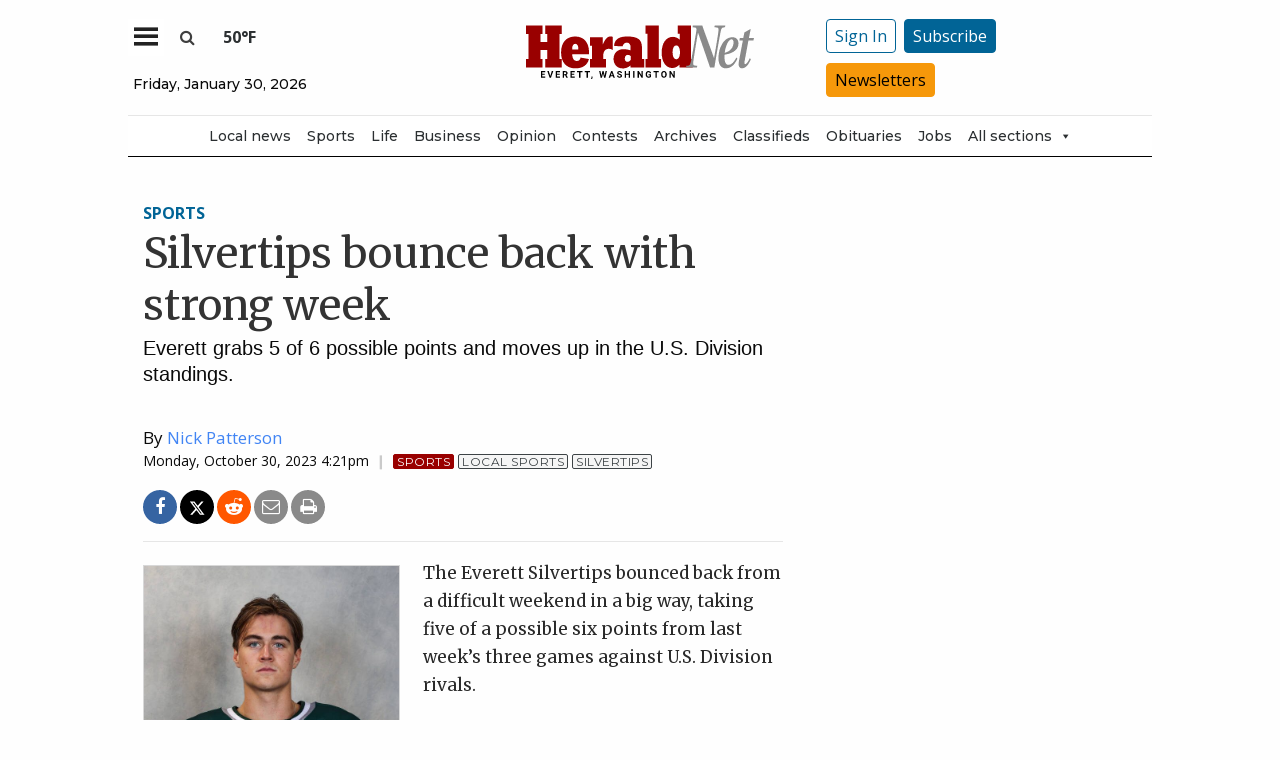

--- FILE ---
content_type: text/html; charset=UTF-8
request_url: https://www.heraldnet.com/sports/silvertips-bounce-back-with-strong-week/
body_size: 62471
content:
<!doctype html>
<html class="no-js" lang="en-US" prefix="og: http://ogp.me/ns# fb: http://ogp.me/ns/fb#" >
	<head>
		<meta charset="UTF-8" />
		<meta name="viewport" content="width=device-width, initial-scale=1.0" />
		<meta name="gpsid" content="34365528" />
		<link rel="icon" href="https://www.heraldnet.com/wp-content/themes/SoundPress/assets/images/icons/favicon.ico" type="image/x-icon">
		<link rel="apple-touch-icon" sizes="144x144" href="https://www.heraldnet.com/wp-content/themes/SoundPress/assets/images/icons/apple-touch-icon-144x144.png">
		<link rel="apple-touch-icon" sizes="114x114" href="https://www.heraldnet.com/wp-content/themes/SoundPress/assets/images/icons/apple-touch-icon-114x114.png">
		<link rel="apple-touch-icon" sizes="72x72" href="https://www.heraldnet.com/wp-content/themes/SoundPress/assets/images/icons/apple-touch-icon-72x72.png">
		<link rel="apple-touch-icon" href="https://www.heraldnet.com/wp-content/themes/SoundPress/assets/images/icons/apple-touch-icon.png">
		<title>Silvertips bounce back with strong week | HeraldNet.com</title>
<meta name='robots' content='max-image-preview:large' />
	<style>img:is([sizes="auto" i], [sizes^="auto," i]) { contain-intrinsic-size: 3000px 1500px }</style>
	<!--
<PageMap>
	<DataObject type="thumbnail">
		<Attribute name="src" value="https://www.heraldnet.com/wp-content/uploads/2023/10/34365528_web1_TSR-Silvertips-Gamers-EDH-300x200.jpg"/>
		<Attribute name="width" value="300"/>
		<Attribute name="height" value="200"/>
	</DataObject>
</PageMap>
-->
<!-- This site is optimized with the Yoast SEO Premium plugin v6.2 - https://yoa.st/1yg?utm_content=6.2 -->
<meta name="description" content="Everett grabs 5 of 6 possible points and moves up in the U.S. Division standings."/>
<meta name="news_keywords" content="local sports, silvertips, headlines" />
<meta name="original-source" content="https://www.heraldnet.com/sports/silvertips-bounce-back-with-strong-week/" />
<meta property="og:locale" content="en_US" />
<meta property="og:type" content="article" />
<meta property="og:title" content="Silvertips bounce back with strong week | HeraldNet.com" />
<meta property="og:description" content="Everett grabs 5 of 6 possible points and moves up in the U.S. Division standings." />
<meta property="og:site_name" content="HeraldNet.com" />
<meta property="article:publisher" content="https://www.facebook.com/HeraldNet" />
<meta property="article:tag" content="Local Sports" />
<meta property="article:tag" content="Silvertips" />
<meta property="article:section" content="Sports" />
<meta property="article:published_time" content="2023-10-30T01:30:00-07:00" />
<meta property="fb:app_id" content="1458930781088413" />
<meta property="og:image" content="https://www.heraldnet.com/wp-content/uploads/2023/10/34365528_web1_TSR-Silvertips-Gamers-EDH.jpg" />
<meta property="og:image:secure_url" content="https://www.heraldnet.com/wp-content/uploads/2023/10/34365528_web1_TSR-Silvertips-Gamers-EDH.jpg" />
<meta property="og:image:width" content="1302" />
<meta property="og:image:height" content="868" />
<meta name="twitter:card" content="summary_large_image" />
<meta name="twitter:description" content="Everett grabs 5 of 6 possible points and moves up in the U.S. Division standings." />
<meta name="twitter:title" content="Silvertips bounce back with strong week | HeraldNet.com" />
<meta name="twitter:site" content="@everettherald" />
<meta name="twitter:image" content="https://www.heraldnet.com/wp-content/uploads/2023/10/34365528_web1_TSR-Silvertips-Gamers-EDH.jpg" />
<meta name="twitter:creator" content="@everettherald" />
<script type='application/ld+json'>{"@context":"http:\/\/schema.org","@type":"WebSite","@id":"#website","url":"https:\/\/www.heraldnet.com\/","name":"HeraldNet.com","alternateName":"Everett Herald","potentialAction":{"@type":"SearchAction","target":"https:\/\/www.heraldnet.com\/?s={search_term_string}","query-input":"required name=search_term_string"}}</script>
<script type='application/ld+json'>{"@context":"http:\/\/schema.org","@type":"Organization","url":"https:\/\/www.heraldnet.com\/sports\/silvertips-bounce-back-with-strong-week\/","sameAs":["https:\/\/www.facebook.com\/HeraldNet","https:\/\/www.instagram.com\/everettherald\/","http:\/\/www.youtube.com\/heraldnet","http:\/\/pinterest.com\/everettherald\/","https:\/\/twitter.com\/everettherald"],"@id":"#organization","name":"Everett Herald","logo":"http:\/\/www.heraldnet.com\/wp-content\/uploads\/2017\/04\/heraldnet_logo.png"}</script>
<!-- / Yoast SEO Premium plugin. -->

<link rel='dns-prefetch' href='//ajax.googleapis.com' />
<link rel='dns-prefetch' href='//everett-tpweb.newsengin.com' />
<link rel='stylesheet' id='marketplace_section_styles-css' href='https://www.heraldnet.com/wp-content/plugins/marketplace-shortcode-block/css/marketplace.css?ver=1.1' type='text/css' media='all' />
<link rel='stylesheet' id='weather_bug_styles-css' href='https://www.heraldnet.com/wp-content/plugins/weather-bug/css/weather-bug.css?ver=6.8.3' type='text/css' media='all' />
<link rel='stylesheet' id='my-plugin-styles-css' href='https://www.heraldnet.com/wp-content/plugins/wp-icon-menu/dist/css/styles.min.css?ver=6.8.3' type='text/css' media='all' />
<link rel='stylesheet' id='newzware-paywall-jquery-css' href='https://www.heraldnet.com/wp-content/plugins/soundpress-paywall-newzware/css/jquery.ui.all.css?ver=1.0' type='text/css' media='' />
<link rel='stylesheet' id='newzware-paywall-epass-css' href='https://www.heraldnet.com/wp-content/plugins/soundpress-paywall-newzware/css/epass-css.css?ver=1.1' type='text/css' media='' />
<link rel='stylesheet' id='wp-block-library-css' href='https://www.heraldnet.com/wp-includes/css/dist/block-library/style.min.css?ver=6.8.3' type='text/css' media='all' />
<style id='classic-theme-styles-inline-css' type='text/css'>
/*! This file is auto-generated */
.wp-block-button__link{color:#fff;background-color:#32373c;border-radius:9999px;box-shadow:none;text-decoration:none;padding:calc(.667em + 2px) calc(1.333em + 2px);font-size:1.125em}.wp-block-file__button{background:#32373c;color:#fff;text-decoration:none}
</style>
<style id='global-styles-inline-css' type='text/css'>
:root{--wp--preset--aspect-ratio--square: 1;--wp--preset--aspect-ratio--4-3: 4/3;--wp--preset--aspect-ratio--3-4: 3/4;--wp--preset--aspect-ratio--3-2: 3/2;--wp--preset--aspect-ratio--2-3: 2/3;--wp--preset--aspect-ratio--16-9: 16/9;--wp--preset--aspect-ratio--9-16: 9/16;--wp--preset--color--black: #000000;--wp--preset--color--cyan-bluish-gray: #abb8c3;--wp--preset--color--white: #ffffff;--wp--preset--color--pale-pink: #f78da7;--wp--preset--color--vivid-red: #cf2e2e;--wp--preset--color--luminous-vivid-orange: #ff6900;--wp--preset--color--luminous-vivid-amber: #fcb900;--wp--preset--color--light-green-cyan: #7bdcb5;--wp--preset--color--vivid-green-cyan: #00d084;--wp--preset--color--pale-cyan-blue: #8ed1fc;--wp--preset--color--vivid-cyan-blue: #0693e3;--wp--preset--color--vivid-purple: #9b51e0;--wp--preset--gradient--vivid-cyan-blue-to-vivid-purple: linear-gradient(135deg,rgba(6,147,227,1) 0%,rgb(155,81,224) 100%);--wp--preset--gradient--light-green-cyan-to-vivid-green-cyan: linear-gradient(135deg,rgb(122,220,180) 0%,rgb(0,208,130) 100%);--wp--preset--gradient--luminous-vivid-amber-to-luminous-vivid-orange: linear-gradient(135deg,rgba(252,185,0,1) 0%,rgba(255,105,0,1) 100%);--wp--preset--gradient--luminous-vivid-orange-to-vivid-red: linear-gradient(135deg,rgba(255,105,0,1) 0%,rgb(207,46,46) 100%);--wp--preset--gradient--very-light-gray-to-cyan-bluish-gray: linear-gradient(135deg,rgb(238,238,238) 0%,rgb(169,184,195) 100%);--wp--preset--gradient--cool-to-warm-spectrum: linear-gradient(135deg,rgb(74,234,220) 0%,rgb(151,120,209) 20%,rgb(207,42,186) 40%,rgb(238,44,130) 60%,rgb(251,105,98) 80%,rgb(254,248,76) 100%);--wp--preset--gradient--blush-light-purple: linear-gradient(135deg,rgb(255,206,236) 0%,rgb(152,150,240) 100%);--wp--preset--gradient--blush-bordeaux: linear-gradient(135deg,rgb(254,205,165) 0%,rgb(254,45,45) 50%,rgb(107,0,62) 100%);--wp--preset--gradient--luminous-dusk: linear-gradient(135deg,rgb(255,203,112) 0%,rgb(199,81,192) 50%,rgb(65,88,208) 100%);--wp--preset--gradient--pale-ocean: linear-gradient(135deg,rgb(255,245,203) 0%,rgb(182,227,212) 50%,rgb(51,167,181) 100%);--wp--preset--gradient--electric-grass: linear-gradient(135deg,rgb(202,248,128) 0%,rgb(113,206,126) 100%);--wp--preset--gradient--midnight: linear-gradient(135deg,rgb(2,3,129) 0%,rgb(40,116,252) 100%);--wp--preset--font-size--small: 13px;--wp--preset--font-size--medium: 20px;--wp--preset--font-size--large: 36px;--wp--preset--font-size--x-large: 42px;--wp--preset--spacing--20: 0.44rem;--wp--preset--spacing--30: 0.67rem;--wp--preset--spacing--40: 1rem;--wp--preset--spacing--50: 1.5rem;--wp--preset--spacing--60: 2.25rem;--wp--preset--spacing--70: 3.38rem;--wp--preset--spacing--80: 5.06rem;--wp--preset--shadow--natural: 6px 6px 9px rgba(0, 0, 0, 0.2);--wp--preset--shadow--deep: 12px 12px 50px rgba(0, 0, 0, 0.4);--wp--preset--shadow--sharp: 6px 6px 0px rgba(0, 0, 0, 0.2);--wp--preset--shadow--outlined: 6px 6px 0px -3px rgba(255, 255, 255, 1), 6px 6px rgba(0, 0, 0, 1);--wp--preset--shadow--crisp: 6px 6px 0px rgba(0, 0, 0, 1);}:where(.is-layout-flex){gap: 0.5em;}:where(.is-layout-grid){gap: 0.5em;}body .is-layout-flex{display: flex;}.is-layout-flex{flex-wrap: wrap;align-items: center;}.is-layout-flex > :is(*, div){margin: 0;}body .is-layout-grid{display: grid;}.is-layout-grid > :is(*, div){margin: 0;}:where(.wp-block-columns.is-layout-flex){gap: 2em;}:where(.wp-block-columns.is-layout-grid){gap: 2em;}:where(.wp-block-post-template.is-layout-flex){gap: 1.25em;}:where(.wp-block-post-template.is-layout-grid){gap: 1.25em;}.has-black-color{color: var(--wp--preset--color--black) !important;}.has-cyan-bluish-gray-color{color: var(--wp--preset--color--cyan-bluish-gray) !important;}.has-white-color{color: var(--wp--preset--color--white) !important;}.has-pale-pink-color{color: var(--wp--preset--color--pale-pink) !important;}.has-vivid-red-color{color: var(--wp--preset--color--vivid-red) !important;}.has-luminous-vivid-orange-color{color: var(--wp--preset--color--luminous-vivid-orange) !important;}.has-luminous-vivid-amber-color{color: var(--wp--preset--color--luminous-vivid-amber) !important;}.has-light-green-cyan-color{color: var(--wp--preset--color--light-green-cyan) !important;}.has-vivid-green-cyan-color{color: var(--wp--preset--color--vivid-green-cyan) !important;}.has-pale-cyan-blue-color{color: var(--wp--preset--color--pale-cyan-blue) !important;}.has-vivid-cyan-blue-color{color: var(--wp--preset--color--vivid-cyan-blue) !important;}.has-vivid-purple-color{color: var(--wp--preset--color--vivid-purple) !important;}.has-black-background-color{background-color: var(--wp--preset--color--black) !important;}.has-cyan-bluish-gray-background-color{background-color: var(--wp--preset--color--cyan-bluish-gray) !important;}.has-white-background-color{background-color: var(--wp--preset--color--white) !important;}.has-pale-pink-background-color{background-color: var(--wp--preset--color--pale-pink) !important;}.has-vivid-red-background-color{background-color: var(--wp--preset--color--vivid-red) !important;}.has-luminous-vivid-orange-background-color{background-color: var(--wp--preset--color--luminous-vivid-orange) !important;}.has-luminous-vivid-amber-background-color{background-color: var(--wp--preset--color--luminous-vivid-amber) !important;}.has-light-green-cyan-background-color{background-color: var(--wp--preset--color--light-green-cyan) !important;}.has-vivid-green-cyan-background-color{background-color: var(--wp--preset--color--vivid-green-cyan) !important;}.has-pale-cyan-blue-background-color{background-color: var(--wp--preset--color--pale-cyan-blue) !important;}.has-vivid-cyan-blue-background-color{background-color: var(--wp--preset--color--vivid-cyan-blue) !important;}.has-vivid-purple-background-color{background-color: var(--wp--preset--color--vivid-purple) !important;}.has-black-border-color{border-color: var(--wp--preset--color--black) !important;}.has-cyan-bluish-gray-border-color{border-color: var(--wp--preset--color--cyan-bluish-gray) !important;}.has-white-border-color{border-color: var(--wp--preset--color--white) !important;}.has-pale-pink-border-color{border-color: var(--wp--preset--color--pale-pink) !important;}.has-vivid-red-border-color{border-color: var(--wp--preset--color--vivid-red) !important;}.has-luminous-vivid-orange-border-color{border-color: var(--wp--preset--color--luminous-vivid-orange) !important;}.has-luminous-vivid-amber-border-color{border-color: var(--wp--preset--color--luminous-vivid-amber) !important;}.has-light-green-cyan-border-color{border-color: var(--wp--preset--color--light-green-cyan) !important;}.has-vivid-green-cyan-border-color{border-color: var(--wp--preset--color--vivid-green-cyan) !important;}.has-pale-cyan-blue-border-color{border-color: var(--wp--preset--color--pale-cyan-blue) !important;}.has-vivid-cyan-blue-border-color{border-color: var(--wp--preset--color--vivid-cyan-blue) !important;}.has-vivid-purple-border-color{border-color: var(--wp--preset--color--vivid-purple) !important;}.has-vivid-cyan-blue-to-vivid-purple-gradient-background{background: var(--wp--preset--gradient--vivid-cyan-blue-to-vivid-purple) !important;}.has-light-green-cyan-to-vivid-green-cyan-gradient-background{background: var(--wp--preset--gradient--light-green-cyan-to-vivid-green-cyan) !important;}.has-luminous-vivid-amber-to-luminous-vivid-orange-gradient-background{background: var(--wp--preset--gradient--luminous-vivid-amber-to-luminous-vivid-orange) !important;}.has-luminous-vivid-orange-to-vivid-red-gradient-background{background: var(--wp--preset--gradient--luminous-vivid-orange-to-vivid-red) !important;}.has-very-light-gray-to-cyan-bluish-gray-gradient-background{background: var(--wp--preset--gradient--very-light-gray-to-cyan-bluish-gray) !important;}.has-cool-to-warm-spectrum-gradient-background{background: var(--wp--preset--gradient--cool-to-warm-spectrum) !important;}.has-blush-light-purple-gradient-background{background: var(--wp--preset--gradient--blush-light-purple) !important;}.has-blush-bordeaux-gradient-background{background: var(--wp--preset--gradient--blush-bordeaux) !important;}.has-luminous-dusk-gradient-background{background: var(--wp--preset--gradient--luminous-dusk) !important;}.has-pale-ocean-gradient-background{background: var(--wp--preset--gradient--pale-ocean) !important;}.has-electric-grass-gradient-background{background: var(--wp--preset--gradient--electric-grass) !important;}.has-midnight-gradient-background{background: var(--wp--preset--gradient--midnight) !important;}.has-small-font-size{font-size: var(--wp--preset--font-size--small) !important;}.has-medium-font-size{font-size: var(--wp--preset--font-size--medium) !important;}.has-large-font-size{font-size: var(--wp--preset--font-size--large) !important;}.has-x-large-font-size{font-size: var(--wp--preset--font-size--x-large) !important;}
:where(.wp-block-post-template.is-layout-flex){gap: 1.25em;}:where(.wp-block-post-template.is-layout-grid){gap: 1.25em;}
:where(.wp-block-columns.is-layout-flex){gap: 2em;}:where(.wp-block-columns.is-layout-grid){gap: 2em;}
:root :where(.wp-block-pullquote){font-size: 1.5em;line-height: 1.6;}
</style>
<link rel='stylesheet' id='wpba_front_end_styles-css' href='https://www.heraldnet.com/wp-content/plugins/wp-better-attachments/assets/css/wpba-frontend.css?ver=1.3.11' type='text/css' media='all' />
<link rel='stylesheet' id='cff-css' href='https://www.heraldnet.com/wp-content/plugins/custom-facebook-feed-pro/assets/css/cff-style.min.css?ver=4.6.1' type='text/css' media='all' />
<link rel='stylesheet' id='megamenu-css' href='https://www.heraldnet.com/wp-content/uploads/maxmegamenu/style.css?ver=ae2120' type='text/css' media='all' />
<link rel='stylesheet' id='dashicons-css' href='https://www.heraldnet.com/wp-includes/css/dashicons.min.css?ver=6.8.3' type='text/css' media='all' />
<link rel='stylesheet' id='main-stylesheet-css' href='https://www.heraldnet.com/wp-content/themes/SoundPress/assets/stylesheets/foundation.css?ver=2.9.16' type='text/css' media='all' />
<link rel='stylesheet' id='site-enhancments-css' href='https://www.heraldnet.com/wp-content/themes/SoundPress/assets/stylesheets/site-enhancements.css?ver=1.0.24' type='text/css' media='all' />
<link rel='stylesheet' id='scoreboard-slick-css-css' href='https://www.heraldnet.com/wp-content/themes/SoundPress/assets/css/teamplayer/slick/slick.css?ver=1.0' type='text/css' media='' />
<link rel='stylesheet' id='scoreboard-slick-theme-css' href='https://www.heraldnet.com/wp-content/themes/SoundPress/assets/css/teamplayer/slick/slick-theme.css?ver=1.0' type='text/css' media='' />
<link rel='stylesheet' id='scoreboard-teamplayer-theme-css' href='https://www.heraldnet.com/wp-content/themes/SoundPress/assets/css/teamplayer/teamplayer-theme.css?ver=1.0' type='text/css' media='' />
<script type="text/javascript" src="//ajax.googleapis.com/ajax/libs/jquery/2.1.0/jquery.min.js?ver=2.1.0" id="jquery-js"></script>
<script type="text/javascript" id="newzware-paywall-config-js-extra">
/* <![CDATA[ */
var php_vars = {"publication":"HeraldNet","website":"https:\/\/www.heraldnet.com","site":"sound","edition":"HER","meter":"0","imgBestValue":"\/wp-content\/themes\/SoundPress\/assets\/images\/subscriber\/PrintOnline.jpg","imgBestCollage":"\/wp-content\/themes\/SoundPress\/assets\/images\/subscriber\/Online.png","imgBestRegister":"\/wp-content\/themes\/SoundPress\/assets\/images\/subscriber\/Button_Register_140.png"};
/* ]]> */
</script>
<script type="text/javascript" src="https://www.heraldnet.com/wp-content/plugins/soundpress-paywall-newzware/javascript/config.js?ver=4.2" id="newzware-paywall-config-js"></script>
<script type="text/javascript" src="https://www.heraldnet.com/wp-content/plugins/soundpress-paywall-newzware/javascript/site-min.js?ver=1.0" id="newzware-paywall-site-js"></script>
<script type="text/javascript" src="https://www.heraldnet.com/wp-content/plugins/soundpress-paywall-newzware/javascript/jquery-1.7.2.js?ver=1.0" id="newzware-paywall-jquery-js"></script>
<script type="text/javascript" src="https://www.heraldnet.com/wp-content/plugins/soundpress-paywall-newzware/javascript/jquery.ui.core.min.js?ver=1.0" id="newzware-paywall-jquery-core-js"></script>
<script type="text/javascript" src="https://www.heraldnet.com/wp-content/plugins/soundpress-paywall-newzware/javascript/jquery-ui.min.js?ver=1.0" id="newzware-paywall-jquery-min-js"></script>
<script type="text/javascript" src="https://www.heraldnet.com/wp-content/plugins/soundpress-paywall-newzware/javascript/nwJQuery.js?ver=1.0" id="newzware-paywall-noConflict-js"></script>
<script type="text/javascript" src="https://www.heraldnet.com/wp-content/plugins/soundpress-paywall-newzware/javascript/e-pass-min.js?ver=1.0" id="newzware-paywall-epass-min-js"></script>

<script type="text/javascript" src="https://www.heraldnet.com/wp-content/plugins/soundpress-header-bidding-amzn/js/hb-amzn-uam.js" id="header-bidding-amzn-js"></script>
<script type="text/javascript" src="https://www.heraldnet.com/wp-content/themes/SoundPress/assets/javascript/teamplayer/slick.js?ver=1.0" id="scoreboard-slick-javascript-js"></script>
<script type="text/javascript" src="https://everett-tpweb.newsengin.com/tpweb/web/js/header.js?ver=1.0" id="scoreboard-teamplayer-javascript-external-js"></script>
<script type="text/javascript" src="https://www.heraldnet.com/wp-content/themes/SoundPress/assets/javascript/teamplayer/teamplayer-local.js?ver=1.0" id="scoreboard-teamplayer-javascript-local-js"></script>
<script type="text/javascript" src="//ajax.googleapis.com/ajax/libs/webfont/1.6.16/webfont.js?ver=6.8.3" id="load-wf-js"></script>
<script type="text/javascript" src="https://www.heraldnet.com/wp-content/themes/SoundPress/assets/javascript/webfontloader.js?ver=1.0.0" id="load-fonts-js"></script>
<script type="text/javascript" src="https://www.heraldnet.com/wp-content/themes/SoundPress/assets/javascript/opencomments.js?ver=1.0.0" id="open-comments-js"></script>
<script defer type="text/javascript" src="https://www.heraldnet.com/wp-content/plugins/marketplace-shortcode-block/js/marketplace.js?ver=1.4" id="marketplace_section_script-defer-js"></script>
<link rel="https://api.w.org/" href="https://www.heraldnet.com/wp-json/" /><link rel="alternate" title="JSON" type="application/json" href="https://www.heraldnet.com/wp-json/wp/v2/posts/807278" /><link rel="alternate" title="oEmbed (JSON)" type="application/json+oembed" href="https://www.heraldnet.com/wp-json/oembed/1.0/embed?url=https%3A%2F%2Fwww.heraldnet.com%2Fsports%2Fsilvertips-bounce-back-with-strong-week%2F" />
<link rel="alternate" title="oEmbed (XML)" type="text/xml+oembed" href="https://www.heraldnet.com/wp-json/oembed/1.0/embed?url=https%3A%2F%2Fwww.heraldnet.com%2Fsports%2Fsilvertips-bounce-back-with-strong-week%2F&#038;format=xml" />
<!-- Custom Facebook Feed JS vars -->
<script type="text/javascript">
var cffsiteurl = "https://www.heraldnet.com/wp-content/plugins";
var cffajaxurl = "https://www.heraldnet.com/wp-admin/admin-ajax.php";


var cfflinkhashtags = "false";
</script>
<!-- testing newzware-->

<style>
.nwstartoverlay { position: absolute; width: 100%; height: 50%; top: 10%; text-align: center; z-index: 2147483646}
</style>

<script id='newzwareNSconfig' src='https://everettweb.newzware.com/ss70v2/sound/custom/nwstartconfig_HER.js'></script>

<!-- Font Awesome -->
<script src="https://kit.fontawesome.com/356ae4a7a4.js" crossorigin="anonymous"></script>

<!-- Google Tag Manager -->
<script>(function(w,d,s,l,i){w[l]=w[l]||[];w[l].push({'gtm.start':
new Date().getTime(),event:'gtm.js'});var f=d.getElementsByTagName(s)[0],
j=d.createElement(s),dl=l!='dataLayer'?'&l='+l:'';j.async=true;j.src=
'https://www.googletagmanager.com/gtm.js?id='+i+dl;f.parentNode.insertBefore(j,f);
})(window,document,'script','dataLayer','GTM-NDKHNZ4');
	
(function(w,d,s,l,i){w[l]=w[l]||[];w[l].push({'gtm.start':
new Date().getTime(),event:'gtm.js'});var f=d.getElementsByTagName(s)[0],
j=d.createElement(s),dl=l!='dataLayer'?'&l='+l:'';j.async=true;j.src=
'https://www.googletagmanager.com/gtm.js?id='+i+dl;f.parentNode.insertBefore(j,f);
})(window,document,'script','dataLayer','GTM-NBNW4C');

(function(w,d,s,l,i){w[l]=w[l]||[];w[l].push({'gtm.start':
new Date().getTime(),event:'gtm.js'});var f=d.getElementsByTagName(s)[0],
j=d.createElement(s),dl=l!='dataLayer'?'&l='+l:'';j.async=true;j.src=
'https://www.googletagmanager.com/gtm.js?id='+i+dl;f.parentNode.insertBefore(j,f);
})(window,document,'script','dataLayer','GTM-TWBBMFL');
</script>
<!-- End Google Tag Manager -->

<!-- Newzware google sign in -->
<meta name='google-signin-client_id' content='691103424215-h4tcr8683vq6qoee8ekignrn2atrs1mm.apps.googleusercontent.com'>

<meta property="fb:pages" content="192189680463" />
<script src="https://w094.heraldnet.com/script.js"></script>

<!--Outbrain Script -->
<!--<script type="text/javascript" async="async" src="//widgets.outbrain.com/outbrain.js"></script>-->

<!-- JW Player -->
<script src="https://cdn.jwplayer.com/libraries/NOZVn4NA.js"></script>

<!-- //Connect Container: deals_beacon-->
<script src="//get.s-onetag.com/56ebce8b-a783-45fc-a4b6-d0a00c8687f0/tag.min.js" async defer></script>

<!-- Next Millenium -->
<!-- AC load NM only if not logged in -->
<script>
window.onload = function () { 
var profile=blueConicClient.profile.getProfile();
var profile=blueConicClient.profile.getProfile();
profile.loadValues();
var status=profile.getValues("_bc_dev_logged_in_edh");
if (!status.includes("true")){
   var d = document;
            h = d.getElementsByTagName('head')[0];
            s = d.createElement('script');
    s.type = 'text/javascript';
    s.async = true;
    s.src = 'https://powerad.ai/script.js';
    h.appendChild(s);
}
};
</script>

<!-- Mather listener -->
<script type="text/javascript">
// Sound Publishing / All Markets
// Place this tagging anywhere on your page or install with Google Tag Manager
(function(cid,mkt,config,domain) {
  var ml = document.createElement('script');
  var s = document.getElementsByTagName('script')[0] || document.head;
  var cb;

  try {
    if (!(cb = localStorage._matherVer)) {
      throw false;
    }
  } catch (e) {
    cb = Math.round(new Date() / 1.0368e9);
  }

  ml.type = 'text/javascript'; ml.async = true; ml.defer = true; ml.id = '_mljs';
  ml.src = ('https:' == window.location.protocol ? 'https' : 'http') + '://' + (domain || 'js.matheranalytics.com/s') + '/' + cid + '/' + mkt + '/' + (config ? config + '/' : '') + 'ml.js?cb=' + cb;
  s.parentNode.insertBefore(ml, s);
})('ma13246','715673500','');
</script>
<!--End Mather Listener -->

<script type='text/javascript'>
$(window).on("resize orientationchange", function() {
	Foundation.reInit($('[data-equalizer]'));
});
</script>

<script type='text/javascript'>
$(document).ready(function() {
  $('#searchModal').on('open.zf.reveal', function() {
    $('#searchModal').find("input:visible").first().focus();
  });
});
</script>

<script type='text/javascript'>
//If an ad iframe does not load, hide div. Horizontal divs have extra markup that DFP collapse divs doesn't hide
jQuery( document ).ready(function() {
   if ( jQuery( ".horizontal iframe" ).length ==0 ) {
     jQuery('.gpt-ad').hide();
   } 
});
</script>

<script type='text/javascript'>
$(document).ready(function(){
	if ( $( ".home" ).length ) {
		$(".affinity-menu ul li").delay(1000).animate({"opacity": "1"}, 200);
	} else {
		$( ".affinity-menu ul li" ).addClass( "enabled" );
	}
});
</script>

<!-- Don't delete for now.
<script type='text/javascript'>
function thirty_pc() {
    var height = $(window).height();
    var thirtypc = (60 * height) / 100;
    thirtypc = parseInt(thirtypc) + 'px';
    $("ul.dropdown.menu.submenu.is-dropdown-submenu.first-sub.vertical").first().css({'max-height':thirtypc});
}
$(document).ready(function() {
    thirty_pc();
    $(window).bind('resize', thirty_pc);
});
</script>
-->

<!-- AM: Not sure what these are used for -->
<script type='text/javascript'>var _sf_startpt=(new Date()).getTime()</script>

<script type='text/javascript'>
// Add Foundation classes to entry-content tables to enable special features.
jQuery(document).ready(function() {
  $('.entry-content table, .entry-content p table').addClass('hover');
});
</script>


<style>

/*by kelsey */
.tpSearchBoxOpt {font-size:medium !important;}

</style>

<!-- Google Tag Manager -->
<!-- <script>(function(w,d,s,l,i){w[l]=w[l]||[];w[l].push({'gtm.start':
new Date().getTime(),event:'gtm.js'});var f=d.getElementsByTagName(s)[0],
j=d.createElement(s),dl=l!='dataLayer'?'&l='+l:'';j.async=true;j.src=
'https://www.googletagmanager.com/gtm.js?id='+i+dl;f.parentNode.insertBefore(j,f);
})(window,document,'script','dataLayer','GTM-TWBBMFL');</script> -->
<!-- End Google Tag Manager -->

<!-- Google Tag Manager -->
<!-- <script>(function(w,d,s,l,i){w[l]=w[l]||[];w[l].push({'gtm.start':
new Date().getTime(),event:'gtm.js'});var f=d.getElementsByTagName(s)[0],
j=d.createElement(s),dl=l!='dataLayer'?'&l='+l:'';j.async=true;j.src=
'https://www.googletagmanager.com/gtm.js?id='+i+dl;f.parentNode.insertBefore(j,f);
})(window,document,'script','dataLayer','GTM-NBNW4C');</script> -->
<!-- End Google Tag Manager -->

<!--Automatad Script for testing 10-21-2019-->
<!-- <script type="text/javascript" src="https://go.automatad.com/geo/FtSDHt/afihbs.js" async></script> -->



<!-- Facebook Pixel Code -->
<script>
  !function(f,b,e,v,n,t,s)
  {if(f.fbq)return;n=f.fbq=function(){n.callMethod?
  n.callMethod.apply(n,arguments):n.queue.push(arguments)};
  if(!f._fbq)f._fbq=n;n.push=n;n.loaded=!0;n.version='2.0';
  n.queue=[];t=b.createElement(e);t.async=!0;
  t.src=v;s=b.getElementsByTagName(e)[0];
  s.parentNode.insertBefore(t,s)}(window, document,'script',
  'https://connect.facebook.net/en_US/fbevents.js');
  fbq('init', '869459273124027',{
  			fn: SearchFirstName,    
  			ln: SearchLastName,      
  			...
  		},
		{
	  		external_id: login_id,
	  		...
  		}
	);
  fbq('track', 'PageView');
</script>
<noscript><img alt="" height="1" width="1" style="display:none"
  src="https://www.facebook.com/tr?id=869459273124027&ev=PageView&noscript=1"
/></noscript>
<!-- End Facebook Pixel Code -->

<!-- Start Marfeel Code -->
<script type="text/javascript">
!function(){"use strict";function e(e){var t=!(arguments.length>1&&void 0!==arguments[1])||arguments[1],c=document.createElement("script");c.src=e,t?c.type="module":(c.async=!0,c.type="text/javascript",c.setAttribute("nomodule",""));var n=document.getElementsByTagName("script")[0];n.parentNode.insertBefore(c,n)}!function(t,c){!function(t,c,n){var a,o,r;n.accountId=c,null!==(a=t.marfeel)&&void 0!==a||(t.marfeel={}),null!==(o=(r=t.marfeel).cmd)&&void 0!==o||(r.cmd=[]),t.marfeel.config=n;var i="https://sdk.mrf.io/statics";e("".concat(i,"/marfeel-sdk.js?id=").concat(c),!0),e("".concat(i,"/marfeel-sdk.es5.js?id=").concat(c),!1)}(t,c,arguments.length>2&&void 0!==arguments[2]?arguments[2]:{})}(window,7739,{} /* Config */)}();
</script>
<!-- End Marfeel Code --><style type='text/css'>#slidebox {background-image:url('/wp-content/themes/SoundPress/assets/images/subscriber/Mountains_300x150.jpg')</style><script type="text/javascript">
		if (screen.width < 640) {
			nwLogoutID = "nwmobilelogoutdiv";
			nwLogoutText = "Sign Out";
		}            var sp_userVar = newzware_getCookie(nwUserCk);
            var sp_userLgVar = newzware_getCookie(nwUserLgCk);
            if (sp_userVar != null && sp_userVar != "" && sp_userLgVar != null && sp_userLgVar != "") {
                nwNoActionOnInit = false;

            } else {
                nwNoActionOnInit = true;
            }
            newzware_epassInit();</script><!-- SEO meta tags powered by SmartCrawl https://wpmudev.com/project/smartcrawl-wordpress-seo/ -->
<!-- /SEO -->
      <meta name="onesignal" content="wordpress-plugin"/>
            <script>

      window.OneSignal = window.OneSignal || [];

      OneSignal.push( function() {
        OneSignal.SERVICE_WORKER_UPDATER_PATH = 'OneSignalSDKUpdaterWorker.js';
                      OneSignal.SERVICE_WORKER_PATH = 'OneSignalSDKWorker.js';
                      OneSignal.SERVICE_WORKER_PARAM = { scope: '/wp-content/plugins/onesignal-free-web-push-notifications/sdk_files/push/onesignal/' };
        OneSignal.setDefaultNotificationUrl("https://www.heraldnet.com");
        var oneSignal_options = {};
        window._oneSignalInitOptions = oneSignal_options;

        oneSignal_options['wordpress'] = true;
oneSignal_options['appId'] = '49bab74a-3b7f-4165-bc9f-a01ae8e8d360';
oneSignal_options['allowLocalhostAsSecureOrigin'] = true;
oneSignal_options['welcomeNotification'] = { };
oneSignal_options['welcomeNotification']['title'] = "HeraldNet";
oneSignal_options['welcomeNotification']['message'] = "Push Notifications Enabled";
oneSignal_options['path'] = "https://www.heraldnet.com/wp-content/plugins/onesignal-free-web-push-notifications/sdk_files/";
oneSignal_options['persistNotification'] = true;
oneSignal_options['promptOptions'] = { };
oneSignal_options['promptOptions']['actionMessage'] = "We'd like to send you push notifications. You can unsubscribe at any time.";
          /* OneSignal: Using custom SDK initialization. */
                });

      function documentInitOneSignal() {
        var oneSignal_elements = document.getElementsByClassName("OneSignal-prompt");

        var oneSignalLinkClickHandler = function(event) { OneSignal.push(['registerForPushNotifications']); event.preventDefault(); };        for(var i = 0; i < oneSignal_elements.length; i++)
          oneSignal_elements[i].addEventListener('click', oneSignalLinkClickHandler, false);
      }

      if (document.readyState === 'complete') {
           documentInitOneSignal();
      }
      else {
           window.addEventListener("load", function(event){
               documentInitOneSignal();
          });
      }
    </script>
		<style type="text/css" id="wp-custom-css">
			img[alt="newsroom"]{border:none !important}

#nwmobilelogoutdiv a {
	color: #fff;
}

#mega-menu-wrap-top-bar-r .mega-menu-toggle .mega-toggle-block-1::before,
#mega-menu-wrap-mobile-nav .mega-menu-toggle .mega-toggle-block-1::before {
		margin: 0;
	}

/*#mega-menu-wrap-mobile-nav .mega-menu-toggle .mega-toggle-block-1::before {
		color: #fff;
	}*/

#mega-menu-wrap-mobile-nav .mega-menu-toggle {
	background: transparent;
}

/* #mega-menu-wrap-main-nav #mega-menu-main-nav > li.site-enhancement > a.mega-menu-link
{
  color: #75757C;
} */

article.main-content .gpt-ad {
	height: auto !important;
}

[class*="s2nPlayer"] {
	height: initial;
}

.pds-answer-group .pds-radiobutton {
	border-width: 2px !important;
	width: 13px !important;
	height: 13px !important;
}

.pds-answer-group .pds-radiobutton:checked {
	background-color: #990000 !important;
}

.gs-result img.gs-image {
	width: 100%;
}

.gsc-control-cse .gsc-table-result {
	min-height: 120px;
}

.wp-dark-mode-active #mega-menu-wrap-top-bar-r .mega-menu-toggle .mega-toggle-block-1::before,
.wp-dark-mode-active #mega-menu-wrap-mobile-nav .mega-menu-toggle .mega-toggle-block-1::before {
  color: var(--wp-dark-mode-neutral-text) !important;
}

.wp-dark-mode-active .top-stories .large-5 .grid-upper {
	background-color: transparent !important;
}

.wp-dark-mode-active .recruitology-widget .container {
	position: relative !important;
}

.wp-dark-mode-active .recruitology-widget .view_all_featured_jobs_link {
	position: relative !important;
	background-color: transparent !important;
}

.wp-dark-mode-active .cleanslate.recruitology-widget .container:before {
	content: '';
	background-color: #fff !important;
	display: block;
	width: 100%;
	height: 100%;
	position: absolute;
	top: 0;
	left: 0;
	z-index: 0;
}

body .uwy.userway_p5 .uai {
	transform: scale(0.75);
}

article.main-content .entry-content-meta.related-content-block {
	clear: initial;
}

.ui-widget-overlay {
	z-index: 10003 !important;
}
.ui-dialog {
	z-index: 10004 !important;
}

#masthead {
  z-index: 1000;
}

ul.author-meta li[style="display:none;"] + li::before {
  display: none;
}

.wp-dark-mode-switcher img {
	margin-bottom: initial;
}

.mega-menu .wp-dark-mode-menu-item {
	margin-top: 20px;
	margin-bottom: 20px;
}

.mobile-header .wp-dark-mode-switcher label {
	width: 34px;
	height: 34px;
	border-radius: 10px;
}

.mobile-header .wp-dark-mode-switcher img {
	width: 16px;
}


/* img:is([sizes="auto" i], [sizes^="auto," i]){
	aspect-ratio: 3/2; 
  object-fit: cover;
} */

body.category img:is([sizes="auto" i], [sizes^="auto," i]){
		aspect-ratio: 3/2; 
  object-fit: cover;
}

.row img:is([sizes="auto" i], [sizes^="auto," i]){
		aspect-ratio: 3/2; 
  object-fit: cover;
}

@media (max-width: 1023px) {
	.wp-dark-mode-switcher.floating {
		bottom: 125px !important;
	}
	
}

@media (min-width: 1024px) {
  .header-menu .mega-footer li {
    padding: 15px 5px 15px 5px !important;
  }
}

@media (min-width: 639px) {
		body .wp-dark-mode-switcher {
			transform: scale(0.75);
	}
}

@media (max-width: 638px) {
	.title-bar .title-bar-title {
		width: initial;
	}
	
	.title-bar::before, 
	.title-bar::after {
		content: initial;
	}
	
	.wp-dark-mode-switcher.floating {
		display: none !important;
	}
	
}
		</style>
		<style type="text/css">/** Mega Menu CSS: fs **/</style>
<style>
.ai-viewports                 {--ai: 1;}
.ai-viewport-3                { display: none !important;}
.ai-viewport-2                { display: none !important;}
.ai-viewport-1                { display: inherit !important;}
.ai-viewport-0                { display: none !important;}
@media (min-width: 768px) and (max-width: 979px) {
.ai-viewport-1                { display: none !important;}
.ai-viewport-2                { display: inherit !important;}
}
@media (max-width: 767px) {
.ai-viewport-1                { display: none !important;}
.ai-viewport-3                { display: inherit !important;}
}
</style>
<!-- DoubleClick for Publishers -->
<script type='text/javascript'>
  var googletag = googletag || {};
  googletag.cmd = googletag.cmd || [];
  (function() {
    var gads = document.createElement('script');
    gads.async = true;
    gads.type = 'text/javascript';
    var useSSL = 'https:' == document.location.protocol;
    gads.src = (useSSL ? 'https:' : 'http:') +
      '//www.googletagservices.com/tag/js/gpt.js';
    var node = document.getElementsByTagName('script')[0];
    node.parentNode.insertBefore(gads, node);
  })();
</script>

<script type='text/javascript'>
  var gptAdSlots = [];
  googletag.cmd.push(function() {
    var mappingHorizontal = googletag.sizeMapping().
      addSize([1024, 0],[[970, 250],[970, 90], [728, 90], [970, 30]]).
      addSize([768, 0],[[728, 90], [320, 50], [320, 100], [300, 50]]).
      addSize([340, 0],[[320, 50], [320, 100], [300, 50]]).
      addSize([0, 0],[300, 50]).
      build();
    var mappingVertical = googletag.sizeMapping().
      addSize([1024, 0],[[300, 1050],[300, 600], [300, 250]]).
      addSize([320, 0],[[300, 600],[300, 250]]).
      addSize([0, 0],[300, 250]).
      build();
    var mappingFeatured = googletag.sizeMapping().
      addSize([1024, 0],[[300, 1050],[300, 600]]).
      addSize([320, 0],[[300, 600]]).
      addSize([0, 0],[300, 250]).
      build();
    var mappingHIPencil = googletag.sizeMapping().
      addSize([980, 0],[[970, 30],[970, 250]]).
      addSize([0, 0],[320, 50]).
      build();
    var mappingPollSponsor = googletag.sizeMapping().
      addSize([1024, 0],[[500, 200]]).
      addSize([0, 0],[300, 250]).
      build();
   var mappingPuzzleSponsor = googletag.sizeMapping().
      addSize([1024, 0],[[970, 250]]).
      addSize([0, 0],[320, 50]).
      build();
    var mappingStickyFooter = googletag.sizeMapping().
      addSize([735, 0], [[728, 90],[1,1]]).
      addSize([0,0],[[300,50],[1,1]]).
      build();
    var mappingVideoBlock = googletag.sizeMapping().
       addSize([1024, 0], [[300, 250],[320,50]]).
       addSize([0, 0], [320, 50]).
       build();

    gptAdSlots[0] = googletag.defineSlot('/22692889424/sp/adunit0', [[320, 50], [970, 30], [970, 250]], 'div-gpt-0').defineSizeMapping(mappingHIPencil).addService(googletag.pubads());
    gptAdSlots[1] = googletag.defineSlot('/22692889424/sp/adUnit1', [970, 90], 'div-gpt-1').defineSizeMapping(mappingHorizontal).addService(googletag.pubads());
    gptAdSlots[2] = googletag.defineSlot('/22692889424/sp/adUnit2', [[300, 1050],[300, 600], [300, 250]], 'div-gpt-2').defineSizeMapping(mappingFeatured).addService(googletag.pubads());
    gptAdSlots[3] = googletag.defineSlot('/22692889424/sp/adUnit3', [[970, 250],[970, 90], [728, 90],[320, 50], [320, 100], [300, 50]], 'div-gpt-3').defineSizeMapping(mappingHorizontal).addService(googletag.pubads());
    gptAdSlots[4] = googletag.defineSlot('/22692889424/sp/adUnit4', [[300, 600], [300, 250]], 'div-gpt-4').defineSizeMapping(mappingVertical).addService(googletag.pubads());
    gptAdSlots[5] = googletag.defineSlot('/22692889424/sp/adUnit5', [[970, 250],[970, 90], [728, 90],[320, 50], [320, 100], [300, 50]], 'div-gpt-5').defineSizeMapping(mappingHorizontal).addService(googletag.pubads());
    gptAdSlots[6] = googletag.defineSlot('/22692889424/sp/adUnit6', [[300, 1050],[300, 600], [300, 250]], 'div-gpt-6').defineSizeMapping(mappingVertical).addService(googletag.pubads());
    gptAdSlots[7] = googletag.defineSlot('/22692889424/sp/adUnit7', [[970, 250],[970, 90], [728, 90],[320, 50], [320, 100], [300, 50]], 'div-gpt-7').defineSizeMapping(mappingHorizontal).addService(googletag.pubads());
    gptAdSlots[8] = googletag.defineSlot('/22692889424/sp/adUnit8', [[300, 1050],[300, 600], [300, 250]], 'div-gpt-8').defineSizeMapping(mappingVertical).addService(googletag.pubads());
    gptAdSlots[9] = googletag.defineSlot('/22692889424/sp/adUnit9', [[970, 250],[970, 90], [728, 90],[320, 50], [320, 100], [300, 50]], 'div-gpt-9').defineSizeMapping(mappingHorizontal).addService(googletag.pubads());
    gptAdSlots[10] = googletag.defineSlot('/22692889424/sp/adUnit10', [[300, 1050],[300, 600], [300, 250]], 'div-gpt-10').defineSizeMapping(mappingVertical).addService(googletag.pubads());
    gptAdSlots[11] = googletag.defineSlot('/22692889424/sp/adUnit11', [[970, 250],[970, 90], [728, 90],[320, 50], [320, 100], [300, 50]], 'div-gpt-11').defineSizeMapping(mappingHorizontal).addService(googletag.pubads());
    gptAdSlots[12] = googletag.defineSlot('/22692889424/sp/adUnit12', [[300, 1050],[300, 600], [300, 250]], 'div-gpt-12').defineSizeMapping(mappingVertical).addService(googletag.pubads());
    gptAdSlots[13] = googletag.defineSlot('/22692889424/sp/adUnit13', [[970, 250],[970, 90], [728, 90],[320, 50], [320, 100], [300, 50]], 'div-gpt-13').defineSizeMapping(mappingHorizontal).addService(googletag.pubads());
    gptAdSlots[14] = googletag.defineSlot('/22692889424/sp/adUnit14', [[300, 1050],[300, 600], [300, 250]], 'div-gpt-14').defineSizeMapping(mappingVertical).addService(googletag.pubads());
    gptAdSlots[15] = googletag.defineSlot('/22692889424/sp/adUnit15', [[970, 250],[970, 90], [728, 90],[320, 50], [320, 100], [300, 50]], 'div-gpt-15').defineSizeMapping(mappingHorizontal).addService(googletag.pubads());
    gptAdSlots[16] = googletag.defineSlot('/22692889424/sp/adunit100', [280, 100], 'div-gpt-ad-1470105203778-0').addService(googletag.pubads());
    gptAdSlots[17] = googletag.defineSlot('/22692889424/sp/adunit100', [280, 100], 'div-gpt-ad-1470105203778-1').addService(googletag.pubads());
    gptAdSlots[18] = googletag.defineSlot('/22692889424/sp/adunit100', [120, 100], 'div-gpt-ad-1470105203778-2').addService(googletag.pubads());
    gptAdSlots[19] = googletag.defineSlot('/22692889424/sp/adunit100', [120, 100], 'div-gpt-ad-1470105203778-3').addService(googletag.pubads());
    gptAdSlots[20] = googletag.defineSlot('/22692889424/sp/adunit101', [500, 200], 'div-gpt-20').defineSizeMapping(mappingPollSponsor).addService(googletag.pubads());
    gptAdSlots[21] = googletag.defineSlot('/22692889424/sp/adunit102', [1,1], 'div-gpt-102').addService(googletag.pubads());
    gptAdSlots[22] = googletag.defineSlot('/22692889424/sp/adunit31', [300, 250], 'div-gpt-31').addService(googletag.pubads());
    gptAdSlots[23] = googletag.defineSlot('/22692889424/sp/adunit32', [300, 250], 'div-gpt-32').addService(googletag.pubads());
    gptAdSlots[24] = googletag.defineSlot('/22692889424/sp/adunit33', [300, 250], 'div-gpt-33').addService(googletag.pubads());
    gptAdSlots[25] = googletag.defineSlot('/22692889424/sp/adunit34', [300, 250], 'div-gpt-34').addService(googletag.pubads());
    gptAdSlots[26] = googletag.defineSlot('/22692889424/sp/adunit35', [300, 250], 'div-gpt-35').addService(googletag.pubads());
    gptAdSlots[27] = googletag.defineSlot('/22692889424/sp/adunit36', [300, 250], 'div-gpt-36').addService(googletag.pubads());
    gptAdSlots[28] = googletag.defineSlot('/22692889424/sp/adunit37', [300, 250], 'div-gpt-37').addService(googletag.pubads());
    gptAdSlots[29] = googletag.defineSlot('/22692889424/sp/adunit38', [300, 250], 'div-gpt-38').addService(googletag.pubads());
    gptAdSlots[30] = googletag.defineSlot('/22692889424/sp/adunit39', [300, 250], 'div-gpt-39').addService(googletag.pubads());
    gptAdSlots[31] = googletag.defineSlot('/22692889424/sp/stickyfooter', [[300,50],[728,90],[1,1]], 'div-gpt-stickyfooter').defineSizeMapping(mappingStickyFooter).addService(googletag.pubads());
    gptAdSlots[32] = googletag.defineSlot('/22692889424/sp/mobile_instory_1', [[300,250],[320,50]], 'div-gpt-mobile_instory_1').addService(googletag.pubads());
    gptAdSlots[33] = googletag.defineSlot('/22692889424/sp/mobile_instory_2', [[300,250],[320,50]], 'div-gpt-mobile_instory_2').addService(googletag.pubads());
    gptAdSlots[34] = googletag.defineSlot('/22692889424/sp/mobile_instory_3', [[300,250],[320,50]], 'div-gpt-mobile_instory_3').addService(googletag.pubads());
    gptAdSlots[35] = googletag.defineSlot('/22692889424/sp/home-video-support', [[300,250],[320, 50]], 'div-gpt-home-video-support').defineSizeMapping(mappingVideoBlock).addService(googletag.pubads());
    gptAdSlots[36] = googletag.defineSlot('/22692889424/sp/puzzle_sponsorship', [[970,250],[320, 50]], 'div-gpt-puzzle-sponsorship').defineSizeMapping(mappingPuzzleSponsor).addService(googletag.pubads());
    gptAdSlots[37] = googletag.defineSlot('/22692889424/sp/SP-EDH-IconMenuAd', [300, 250], 'div-gpt-ad-1710884782053-0').addService(googletag.pubads());
    googletag.defineSlot('/22692889424/sp/contest0', [[728, 90], [320, 50], [970, 90]], 'contest0').addService(googletag.pubads());
googletag.defineSlot('/22692889424/sp/contest1', [[300, 250], [300, 1050], [300, 600]], 'contest1').addService(googletag.pubads());
googletag.defineSlot('/22692889424/sp/contest2', [[300, 250], [300, 1050], [300, 600]], 'contest2').addService(googletag.pubads());
googletag.defineSlot('/22692889424/sp/contest3', [[300, 250], [300, 1050], [300, 600]], 'contest3').addService(googletag.pubads());
googletag.defineSlot('/22692889424/sp/contest4', [[300, 250], [300, 1050], [300, 600]], 'contest4').addService(googletag.pubads());

   
    googletag.pubads().setTargeting('site', ['heraldnet.com']).setTargeting("pageUrl", [window.location.pathname]);

    googletag.pubads().collapseEmptyDivs();
    googletag.enableServices();
  });
</script>		<div class="loggedInStatus"></div>
	</head>
	<body class="wp-singular post-template-default single single-post postid-807278 single-format-standard wp-theme-SoundPress mega-menu-top-bar-r mega-menu-mobile-nav mega-menu-main-nav topbar">
	
	
	
	
	<header id="masthead" class="row" role="banner">
		<div >
			<div class="top-bar-container" data-options="marginTop:0;">
				<div class="row collapse rule">
					<article id="text-1" class="show-for-medium medium-4 columns">
												<div class="menu flyout-menu">
							<div class="hide-for-medium-only">
								<div id="mega-menu-wrap-top-bar-r" class="mega-menu-wrap"><div class="mega-menu-toggle"><div class="mega-toggle-blocks-left"><div class='mega-toggle-block mega-menu-toggle-block mega-toggle-block-1' id='mega-toggle-block-1' tabindex='0'><span class='mega-toggle-label' role='button' aria-expanded='false'><span class='mega-toggle-label-closed'></span><span class='mega-toggle-label-open'></span></span></div></div><div class="mega-toggle-blocks-center"></div><div class="mega-toggle-blocks-right"></div></div><ul id="mega-menu-top-bar-r" class="mega-menu max-mega-menu mega-menu-horizontal mega-no-js" data-event="hover_intent" data-effect="fade_up" data-effect-speed="200" data-effect-mobile="slide" data-effect-speed-mobile="200" data-mobile-force-width=".flyout-menu" data-second-click="go" data-document-click="collapse" data-vertical-behaviour="accordion" data-breakpoint="10000" data-unbind="true" data-mobile-state="collapse_all" data-hover-intent-timeout="300" data-hover-intent-interval="100"><li class='mega-desktop-hamburger__subscribe mega-menu-item mega-menu-item-type-post_type mega-menu-item-object-page mega-align-bottom-left mega-menu-flyout mega-menu-item-807071 desktop-hamburger__subscribe' id='mega-menu-item-807071'><a class="mega-menu-link" href="https://www.heraldnet.com/subscribercenter/subscribe/" tabindex="0">Subscribe</a></li><li class='mega-menu-item mega-menu-item-type-post_type mega-menu-item-object-page mega-align-bottom-left mega-menu-flyout mega-menu-item-826631' id='mega-menu-item-826631'><a class="mega-menu-link" href="https://www.heraldnet.com/archive/" tabindex="0">Archives</a></li><li class='mega-desktop-hamburger__manage mega-menu-item mega-menu-item-type-post_type mega-menu-item-object-page mega-align-bottom-left mega-menu-flyout mega-menu-item-654660 desktop-hamburger__manage' id='mega-menu-item-654660'><a class="mega-menu-link" href="https://www.heraldnet.com/subscribercenter/" tabindex="0">Manage My Account</a></li><li class='mega-menu-item mega-menu-item-type-custom mega-menu-item-object-custom mega-align-bottom-left mega-menu-flyout mega-menu-item-807047' id='mega-menu-item-807047'><a class="mega-menu-link" href="/" tabindex="0">Homepage</a></li><li class='mega-menu-item mega-menu-item-type-taxonomy mega-menu-item-object-category mega-align-bottom-left mega-menu-flyout mega-menu-item-654655' id='mega-menu-item-654655'><a class="mega-menu-link" href="https://www.heraldnet.com/news/" tabindex="0">Local news</a></li><li class='mega-menu-item mega-menu-item-type-taxonomy mega-menu-item-object-category mega-current-post-ancestor mega-current-menu-parent mega-current-post-parent mega-align-bottom-left mega-menu-flyout mega-menu-item-654656' id='mega-menu-item-654656'><a class="mega-menu-link" href="https://www.heraldnet.com/sports/" tabindex="0">Sports</a></li><li class='mega-menu-item mega-menu-item-type-taxonomy mega-menu-item-object-category mega-align-bottom-left mega-menu-flyout mega-menu-item-807048' id='mega-menu-item-807048'><a class="mega-menu-link" href="https://www.heraldnet.com/food-and-drink/" tabindex="0">Food &amp; Drink</a></li><li class='mega-menu-item mega-menu-item-type-taxonomy mega-menu-item-object-category mega-align-bottom-left mega-menu-flyout mega-menu-item-654657' id='mega-menu-item-654657'><a class="mega-menu-link" href="https://www.heraldnet.com/life/" tabindex="0">Life</a></li><li class='mega-menu-item mega-menu-item-type-taxonomy mega-menu-item-object-category mega-align-bottom-left mega-menu-flyout mega-menu-item-654659' id='mega-menu-item-654659'><a class="mega-menu-link" href="https://www.heraldnet.com/business/" tabindex="0">Business</a></li><li class='mega-menu-item mega-menu-item-type-taxonomy mega-menu-item-object-category mega-align-bottom-left mega-menu-flyout mega-menu-item-654658' id='mega-menu-item-654658'><a class="mega-menu-link" href="https://www.heraldnet.com/opinion/" tabindex="0">Opinion</a></li><li class='mega-menu-item mega-menu-item-type-taxonomy mega-menu-item-object-category mega-align-bottom-left mega-menu-flyout mega-menu-item-807049' id='mega-menu-item-807049'><a class="mega-menu-link" href="https://www.heraldnet.com/travel/" tabindex="0">Travel</a></li><li class='mega-menu-item mega-menu-item-type-custom mega-menu-item-object-custom mega-menu-item-has-children mega-align-bottom-left mega-menu-flyout mega-menu-item-807051' id='mega-menu-item-807051'><a class="mega-menu-link" aria-haspopup="true" aria-expanded="false" tabindex="0">Obituaries<span class="mega-indicator"></span></a>
<ul class="mega-sub-menu">
<li class='mega-menu-item mega-menu-item-type-custom mega-menu-item-object-custom mega-menu-item-807050' id='mega-menu-item-807050'><a class="mega-menu-link" href="/advertising-info/submit-obituary/">Submit an Obituary</a></li><li class='mega-menu-item mega-menu-item-type-custom mega-menu-item-object-custom mega-menu-item-661710' id='mega-menu-item-661710'><a class="mega-menu-link" href="https://www.legacy.com/obituaries/heraldnet/">View Obituaries</a></li></ul>
</li><li class='mega-menu-item mega-menu-item-type-custom mega-menu-item-object-custom mega-align-bottom-left mega-menu-flyout mega-menu-item-807052' id='mega-menu-item-807052'><a target="_blank" class="mega-menu-link" href="https://heraldnet-wa.newsmemory.com/landing.php" tabindex="0">e-Editions</a></li><li class='mega-menu-item mega-menu-item-type-custom mega-menu-item-object-custom mega-menu-item-has-children mega-align-bottom-left mega-menu-flyout mega-menu-item-807053' id='mega-menu-item-807053'><a target="_blank" class="mega-menu-link" href="https://secure.adpay.com/SearchResultsDisplay.aspx?p=8895&#038;procid=8e66edb6-0c7e-4555-b6ad-a1f31bdd4720" aria-haspopup="true" aria-expanded="false" tabindex="0">Sponsored Posts<span class="mega-indicator"></span></a>
<ul class="mega-sub-menu">
<li class='mega-menu-item mega-menu-item-type-custom mega-menu-item-object-custom mega-menu-item-807054' id='mega-menu-item-807054'><a target="_blank" class="mega-menu-link" href="https://sound.ipublishmarketplace.com/washington/category/employment/">Jobs</a></li><li class='mega-menu-item mega-menu-item-type-custom mega-menu-item-object-custom mega-menu-item-807055' id='mega-menu-item-807055'><a class="mega-menu-link" href="/advertising-info/submit-legal-notice/">Legal Notices</a></li><li class='mega-menu-item mega-menu-item-type-custom mega-menu-item-object-custom mega-menu-item-807057' id='mega-menu-item-807057'><a target="_blank" class="mega-menu-link" href="https://sound.ipublishmarketplace.com/washington/category/real-estate-rentals/">Real Estate</a></li><li class='mega-menu-item mega-menu-item-type-custom mega-menu-item-object-custom mega-menu-item-807058' id='mega-menu-item-807058'><a target="_blank" class="mega-menu-link" href="https://sound.ipublishmarketplace.com/washington/category/vehicles-transportation/">Wheels</a></li></ul>
</li><li class='mega-menu-item mega-menu-item-type-custom mega-menu-item-object-custom mega-menu-item-has-children mega-align-bottom-left mega-menu-flyout mega-menu-item-807059' id='mega-menu-item-807059'><a class="mega-menu-link" aria-haspopup="true" aria-expanded="false" tabindex="0">About The Daily Herald<span class="mega-indicator"></span></a>
<ul class="mega-sub-menu">
<li class='mega-menu-item mega-menu-item-type-custom mega-menu-item-object-custom mega-menu-item-807060' id='mega-menu-item-807060'><a class="mega-menu-link" href="/about/">About Us</a></li><li class='mega-menu-item mega-menu-item-type-custom mega-menu-item-object-custom mega-menu-item-has-children mega-menu-item-807061' id='mega-menu-item-807061'><a class="mega-menu-link" aria-haspopup="true" aria-expanded="false">Advertising Information<span class="mega-indicator"></span></a>
	<ul class="mega-sub-menu">
<li class='mega-menu-item mega-menu-item-type-custom mega-menu-item-object-custom mega-menu-item-807062' id='mega-menu-item-807062'><a class="mega-menu-link" href="/advertising-info/#dailyherald">Advertising in the Daily Herald</a></li><li class='mega-menu-item mega-menu-item-type-custom mega-menu-item-object-custom mega-menu-item-807063' id='mega-menu-item-807063'><a class="mega-menu-link" href="/advertising-info/advertising-hbj/">Advertising in The Herald Business Journal</a></li><li class='mega-menu-item mega-menu-item-type-custom mega-menu-item-object-custom mega-menu-item-807064' id='mega-menu-item-807064'><a class="mega-menu-link" href="/advertising-info/advertising-la-raza/">Advertising in La Raza del Noroeste</a></li>	</ul>
</li><li class='mega-menu-item mega-menu-item-type-post_type mega-menu-item-object-page mega-menu-item-654661' id='mega-menu-item-654661'><a class="mega-menu-link" href="https://www.heraldnet.com/contact/">Contact Us</a></li><li class='mega-menu-item mega-menu-item-type-post_type mega-menu-item-object-page mega-menu-item-807066' id='mega-menu-item-807066'><a class="mega-menu-link" href="https://www.heraldnet.com/social-media/">Social media</a></li><li class='mega-menu-item mega-menu-item-type-post_type mega-menu-item-object-page mega-menu-item-807067' id='mega-menu-item-807067'><a class="mega-menu-link" href="https://www.heraldnet.com/privacy/">Privacy policy</a></li><li class='mega-menu-item mega-menu-item-type-post_type mega-menu-item-object-page mega-menu-item-807065' id='mega-menu-item-807065'><a class="mega-menu-link" href="https://www.heraldnet.com/terms/">Terms of Use</a></li></ul>
</li><li class='mega-menu-item mega-menu-item-type-post_type mega-menu-item-object-page mega-align-bottom-left mega-menu-flyout mega-menu-item-807068' id='mega-menu-item-807068'><a class="mega-menu-link" href="https://www.heraldnet.com/local-news-impact/" tabindex="0">Donate</a></li><li class='mega-menu-item mega-menu-item-type-post_type mega-menu-item-object-page mega-align-bottom-left mega-menu-flyout mega-menu-item-807069' id='mega-menu-item-807069'><a class="mega-menu-link" href="https://www.heraldnet.com/heraldnewsletters/" tabindex="0">Newsletters</a></li></ul></div>							</div>
							<div class="hide-for-large">
								<button class="wpim-menu-toggle" aria-label="Open Menu"><span class="wpim-sr-only">Menu</span></button>							</div>
							<a aria-label="Search" class="search" href="/search/"><i class="fa fa-search menu"></i></a>
							<li>
  <a class="weather-bug weather-bug-desktop" title="Current weather and forecast" href="/weather/">
    <img alt="" class="weather-bug-icon" src="https://www.accuweather.com/images/weathericons/7.svg"/>
    <span class="weather-bug-temperature">50°F</span>
  </a>
</li>
						</div>
						<div class="header-date">Friday, January 30, 2026</div>
						<script>
							const headerDateOptions = {
								weekday: 'long',
								year: 'numeric',
								month: 'long',
								day: 'numeric'
							};
							const headerDateToday = new Date();
							const headerDateSpan = document.querySelector('.header-date');
							headerDateSpan.innerHTML = headerDateToday.toLocaleDateString("en-US", headerDateOptions);
						</script>
					</article>
					<div class="logo-col">
						<article id="text-3" class="show-for-medium medium-4 columns widget widget_text">			<div class="textwidget"><a aria-label="HeraldNet Logo Homepage Link" class="pub-logo-large day-6" href="https://www.heraldnet.com/"><svg version="1.1" xmlns="http://www.w3.org/2000/svg" xmlns:xlink="http://www.w3.org/1999/xlink" x="0px" y="0px" width="500px"
     height="118px" viewBox="0 0 500 118" enable-background="new 0 0 500 118" xml:space="preserve">
<g>
	<path class="logo-path-a" d="M1.5,74.514h5.146V19.412H1.5V1h36.029v18.412h-4.238v17.749h14.532V19.412h-4.239V1h36.028v18.412h-5.146v55.102h5.146
		v18.411H43.584V74.514h4.239V54.646H33.291v19.868h4.238v18.411H1.5V74.514z"></path>
    <path class="logo-path-a" d="M108.847,94.779c-19.578,0-30.982-13.246-30.982-34.836c0-21.458,11.505-34.836,30.68-34.836
		c19.275,0,30.376,13.113,30.376,35.101c0,1.06,0,2.252-0.1,3.444h-36.534c0,9.536,3.633,14.968,10.092,14.968
		c4.339,0,7.065-2.518,8.174-7.418l18.166,3.18C135.591,87.361,125.298,94.779,108.847,94.779z M115.609,53.717v-1.589
		c0-7.02-2.523-10.993-6.762-10.993s-6.762,3.973-6.762,10.993v1.589H115.609z"></path>
    <path class="logo-path-a" d="M168.692,42.989c5.248-12.186,10.091-18.014,17.257-18.014c1.211,0,2.725,0.265,4.541,0.795v28.743
		c-2.724-1.722-5.349-2.517-8.174-2.517c-8.275,0-12.514,5.431-12.514,16.292v6.226h5.853v18.411h-34.414V74.514h4.138V45.108
		h-4.138V26.697h27.451V42.989z"></path>
    <path class="logo-path-a" d="M229.545,88.289c-5.349,4.371-10.799,6.623-17.056,6.623c-12.312,0-20.183-8.875-20.183-20.664
		c0-12.317,8.174-21.457,21.899-21.457c4.946,0,10.092,0.794,15.34,2.517v-5.562c0-7.286-2.826-11.26-7.974-11.26
		c-4.743,0-7.771,2.517-9.587,8.08l-18.468-0.662c0.403-13.775,9.991-20.795,28.459-20.795c22.91,0,32.397,6.358,32.397,25.034
		v24.372h4.844v18.411h-29.671V88.289z M229.646,67.625c-2.221-1.589-4.239-2.384-6.056-2.384c-4.037,0-6.762,3.312-6.762,8.079
		c0,4.504,2.22,7.153,5.854,7.153c2.422,0,4.743-1.324,6.964-4.106V67.625z"></path>
    <path class="logo-path-a" d="M262.041,19.279V1h28.963v73.514h4.945v18.411h-33.908V74.514h4.238V19.279H262.041z"></path>
    <path class="logo-path-a" d="M332.48,19.279V1h28.662v73.514h4.139v18.411h-28.965v-6.49c-5.045,5.166-10.293,7.55-16.148,7.55
		c-13.521,0-22.908-13.113-22.908-33.511c0-21.193,9.789-34.571,24.523-34.571c5.248,0,10.092,2.119,14.938,6.225V19.279H332.48z
		 M337.123,59.679c0-9.537-3.33-14.968-7.971-14.968c-4.846,0-8.074,5.431-8.074,14.968c0,9.669,3.229,15.1,8.074,15.1
		C333.895,74.778,337.123,69.348,337.123,59.679z"></path>
</g>
    <g>
	<path class="logo-path-b" d="M385.785,1.158c7.785,22.674,18.662,51.227,25.381,70.541h0.426c2.453-14.416,8.957-51.647,9.598-59.904
		c0.32-4.479-0.746-6.159-3.732-6.438l-5.225-0.42l0.639-3.778h23.141l-0.639,3.778l-3.414,0.42
		c-2.559,0.279-4.371,1.959-5.438,6.438c-2.559,10.497-11.838,65.783-14.396,81.179h-9.385
		c-8.104-24.354-17.488-50.808-26.02-75.721h-0.426c-3.305,18.895-9.916,59.624-10.236,65.082c-0.428,4.34,0.852,6.158,3.838,6.3
		l4.906,0.56l-0.533,3.779h-23.781l0.641-3.779l3.945-0.42c2.559-0.281,4.158-1.96,5.225-6.439
		c2.559-10.216,9.385-50.246,12.584-69.701c0.746-4.619,0.107-6.579-2.666-6.999l-5.652-0.7l0.746-3.778H385.785z"></path>
        <path class="logo-path-b" d="M462.35,73.52c-7.25,16.655-16.42,21.134-25.592,21.134c-7.145,0-15.676-4.339-15.676-22.533
		c0-10.358,2.561-21.976,7.998-30.793c5.439-8.958,12.689-14.556,22.5-14.556c8.959,0,13.117,5.598,13.117,14.276
		c0,17.497-21.326,22.534-30.178,23.794c-0.107,1.26-0.215,4.897-0.215,6.017c0,8.54,2.135,16.237,8.639,16.237
		c6.398,0,12.051-5.879,17.275-15.956L462.35,73.52z M453.926,37.968c0-4.199-1.492-6.719-4.158-6.719
		c-6.396,0-13.223,13.437-15.035,29.534C446.889,57.843,453.926,48.886,453.926,37.968z"></path>
        <path class="logo-path-b" d="M486.449,33.769l-8.529,46.188c-0.533,2.939-0.533,5.6,1.387,5.6c2.771,0,7.037-6.158,10.236-13.157l2.24,2.239
		c-4.586,11.477-10.984,20.015-19.621,20.015c-5.652,0-8.531-5.18-6.506-15.536l8.639-45.348h-7.572l1.066-5.318h7.357l2.453-12.177
		l12.902-7.277l0.854,0.559l-3.945,18.896h11.09l-1.172,5.318H486.449z"></path>
</g>
    <g>
	<path class="logo-path-c" d="M42.431,108.818h-5.625v3.828h6.602V115h-9.531v-14.219h9.512v2.373h-6.582v3.389h5.625V108.818z"></path>
        <path class="logo-path-c" d="M54.38,111.475l3.223-10.693h3.262L55.913,115h-3.057l-4.932-14.219h3.252L54.38,111.475z"></path>
        <path class="logo-path-c" d="M74.757,108.818h-5.625v3.828h6.602V115h-9.531v-14.219h9.512v2.373h-6.582v3.389h5.625V108.818z"></path>
        <path class="logo-path-c" d="M86.716,109.795h-2.334V115h-2.93v-14.219h5.283c1.68,0,2.975,0.374,3.887,1.123s1.367,1.807,1.367,3.174
		c0,0.97-0.21,1.779-0.63,2.427s-1.056,1.164-1.909,1.548l3.076,5.811V115h-3.145L86.716,109.795z M84.382,107.422h2.363
		c0.736,0,1.305-0.188,1.709-0.562s0.605-0.891,0.605-1.548c0-0.671-0.19-1.198-0.571-1.582s-0.965-0.576-1.753-0.576h-2.354
		V107.422z"></path>
        <path class="logo-path-c" d="M106.771,108.818h-5.625v3.828h6.602V115h-9.531v-14.219h9.512v2.373h-6.582v3.389h5.625V108.818z"></path>
        <path class="logo-path-c" d="M124.364,103.154h-4.355V115h-2.93v-11.846h-4.297v-2.373h11.582V103.154z"></path>
        <path class="logo-path-c" d="M140.894,103.154h-4.355V115h-2.93v-11.846h-4.297v-2.373h11.582V103.154z"></path>
        <path class="logo-path-c" d="M144.591,118.564l-1.475-0.771l0.352-0.635c0.436-0.794,0.661-1.585,0.674-2.373v-2.188h2.383l-0.01,1.953
		c-0.006,0.723-0.189,1.452-0.547,2.188S145.151,118.083,144.591,118.564z"></path>
        <path class="logo-path-c" d="M172.981,110.898l1.914-10.117h2.92L174.661,115h-2.949l-2.314-9.512L167.083,115h-2.949l-3.154-14.219h2.92l1.924,10.098
		l2.344-10.098h2.48L172.981,110.898z"></path>
        <path class="logo-path-c" d="M191.005,112.07h-5.137l-0.977,2.93h-3.115l5.293-14.219h2.715L195.106,115h-3.115L191.005,112.07z M186.659,109.697h3.555
		l-1.787-5.322L186.659,109.697z"></path>
        <path class="logo-path-c" d="M207.808,111.27c0-0.554-0.195-0.979-0.586-1.274s-1.094-0.608-2.109-0.938s-1.82-0.652-2.412-0.972
		c-1.615-0.872-2.422-2.048-2.422-3.525c0-0.769,0.216-1.453,0.649-2.056s1.055-1.072,1.865-1.411s1.72-0.508,2.729-0.508
		c1.016,0,1.92,0.184,2.715,0.552s1.411,0.887,1.851,1.558s0.659,1.433,0.659,2.285h-2.93c0-0.651-0.205-1.157-0.615-1.519
		s-0.986-0.542-1.729-0.542c-0.716,0-1.273,0.151-1.67,0.454s-0.596,0.701-0.596,1.196c0,0.462,0.233,0.85,0.698,1.162
		s1.151,0.605,2.056,0.879c1.667,0.501,2.881,1.123,3.643,1.865s1.143,1.667,1.143,2.773c0,1.23-0.465,2.195-1.396,2.896
		s-2.184,1.05-3.76,1.05c-1.094,0-2.09-0.2-2.988-0.601s-1.583-0.949-2.056-1.646s-0.708-1.504-0.708-2.422h2.939
		c0,1.569,0.938,2.354,2.812,2.354c0.697,0,1.24-0.142,1.631-0.425S207.808,111.777,207.808,111.27z"></path>
        <path class="logo-path-c" d="M228.302,115h-2.93v-6.094h-5.713V115h-2.93v-14.219h2.93v5.762h5.713v-5.762h2.93V115z"></path>
        <path class="logo-path-c" d="M237.976,115h-2.93v-14.219h2.93V115z"></path>
        <path class="logo-path-c" d="M256.253,115h-2.93l-5.703-9.355V115h-2.93v-14.219h2.93l5.713,9.375v-9.375h2.92V115z"></path>
        <path class="logo-path-c" d="M274.062,113.203c-0.527,0.632-1.272,1.121-2.236,1.47s-2.031,0.522-3.203,0.522c-1.23,0-2.31-0.269-3.237-0.806
		s-1.644-1.316-2.148-2.339s-0.764-2.224-0.776-3.604v-0.967c0-1.419,0.239-2.648,0.718-3.687s1.169-1.833,2.07-2.383
		s1.958-0.825,3.169-0.825c1.687,0,3.005,0.402,3.955,1.206s1.514,1.975,1.689,3.511h-2.852c-0.13-0.813-0.418-1.409-0.864-1.787
		s-1.06-0.566-1.841-0.566c-0.996,0-1.755,0.374-2.275,1.123s-0.784,1.862-0.791,3.34v0.908c0,1.491,0.283,2.617,0.85,3.379
		s1.396,1.143,2.49,1.143c1.101,0,1.885-0.234,2.354-0.703v-2.451h-2.666v-2.158h5.596V113.203z"></path>
        <path class="logo-path-c" d="M291.138,103.154h-4.355V115h-2.93v-11.846h-4.297v-2.373h11.582V103.154z"></path>
        <path class="logo-path-c" d="M308.214,108.213c0,1.399-0.247,2.627-0.742,3.682s-1.203,1.868-2.124,2.441s-1.978,0.859-3.169,0.859
		c-1.179,0-2.229-0.283-3.154-0.85s-1.641-1.375-2.148-2.427s-0.765-2.261-0.771-3.628v-0.703c0-1.399,0.252-2.632,0.757-3.696
		s1.218-1.882,2.139-2.451s1.975-0.854,3.159-0.854s2.238,0.285,3.159,0.854s1.634,1.387,2.139,2.451s0.757,2.293,0.757,3.687
		V108.213z M305.245,107.568c0-1.491-0.267-2.624-0.801-3.398s-1.296-1.162-2.285-1.162c-0.983,0-1.741,0.383-2.275,1.147
		s-0.804,1.887-0.811,3.364v0.693c0,1.452,0.267,2.578,0.801,3.379s1.302,1.201,2.305,1.201c0.983,0,1.738-0.386,2.266-1.157
		s0.794-1.896,0.801-3.374V107.568z"></path>
        <path class="logo-path-c" d="M325.905,115h-2.93l-5.703-9.355V115h-2.93v-14.219h2.93l5.713,9.375v-9.375h2.92V115z"></path>
</g>
</svg>
</a></div>
		</article>					</div>
					
					<div class="top-bar show-for-medium medium-4 columns">
						<ul class="show-for-medium subscriber-tools menu" style="z-index: 1;position: relative; margin-bottom: 10px !important;">
													<li style="display:none; float: left" id="nwlogoutdiv"><a href="javascript:newzware_doLogout();">Sign Out</a></li>
							<li class="loglinks"><a onClick="javascript:newzware_showLogin();showLogInBox();" href="javascript:void(0)">Sign In</a></li>
							<li><a href="/subscribe/">Subscribe</a></li>
						</ul>
						<ul class="show-for-medium subscriber-tools menu" style="z-index: 1;position: relative; padding: 0 0.9375rem;">
							<li>
								<a href="/heraldnewsletters/" class="header-newsletter-btn">Newsletters</a>
							</li>
						</ul>
						<div>
													</div>
					</div>

					<div class="mobile-header">
						<div class="title-bar" data-responsive-toggle="site-navigation">
							<div class="mobile-header__col-3">
								<!--<button class="menu-icon" type="button" aria-label="Toggle Mobile Menu" data-toggle="mobile-menu"></button>-->
								<div class="mobile-header__col-6">
									<button class="wpim-menu-toggle" aria-label="Open Menu"><span class="wpim-sr-only">Menu</span></button>																	</div>
								<div class="mobile-header__col-6">
									<div class="weather-bug weather-bug-mobile">
  <a title="Current weather and forecast" href="/weather/">
    <img alt="" class="weather-bug-icon" src="https://www.accuweather.com/images/weathericons/7.svg"/>
    <div class="weather-bug-temperature">50°F</div>
  </a>
</div>
								</div>
							</div>
							<div class="mobile-header__col-6">
								<div class="title-bar-title">
									<a aria-label="HeraldNet Logo Homepage Link" class="pub-logo-mobile-nav day-6" href="https://www.heraldnet.com/"><svg version="1.1" xmlns="http://www.w3.org/2000/svg" xmlns:xlink="http://www.w3.org/1999/xlink" x="0px" y="0px" width="500px"
     height="118px" viewBox="0 0 500 118" enable-background="new 0 0 500 118" xml:space="preserve">
<g>
	<path class="logo-path-a" d="M1.5,74.514h5.146V19.412H1.5V1h36.029v18.412h-4.238v17.749h14.532V19.412h-4.239V1h36.028v18.412h-5.146v55.102h5.146
		v18.411H43.584V74.514h4.239V54.646H33.291v19.868h4.238v18.411H1.5V74.514z"></path>
    <path class="logo-path-a" d="M108.847,94.779c-19.578,0-30.982-13.246-30.982-34.836c0-21.458,11.505-34.836,30.68-34.836
		c19.275,0,30.376,13.113,30.376,35.101c0,1.06,0,2.252-0.1,3.444h-36.534c0,9.536,3.633,14.968,10.092,14.968
		c4.339,0,7.065-2.518,8.174-7.418l18.166,3.18C135.591,87.361,125.298,94.779,108.847,94.779z M115.609,53.717v-1.589
		c0-7.02-2.523-10.993-6.762-10.993s-6.762,3.973-6.762,10.993v1.589H115.609z"></path>
    <path class="logo-path-a" d="M168.692,42.989c5.248-12.186,10.091-18.014,17.257-18.014c1.211,0,2.725,0.265,4.541,0.795v28.743
		c-2.724-1.722-5.349-2.517-8.174-2.517c-8.275,0-12.514,5.431-12.514,16.292v6.226h5.853v18.411h-34.414V74.514h4.138V45.108
		h-4.138V26.697h27.451V42.989z"></path>
    <path class="logo-path-a" d="M229.545,88.289c-5.349,4.371-10.799,6.623-17.056,6.623c-12.312,0-20.183-8.875-20.183-20.664
		c0-12.317,8.174-21.457,21.899-21.457c4.946,0,10.092,0.794,15.34,2.517v-5.562c0-7.286-2.826-11.26-7.974-11.26
		c-4.743,0-7.771,2.517-9.587,8.08l-18.468-0.662c0.403-13.775,9.991-20.795,28.459-20.795c22.91,0,32.397,6.358,32.397,25.034
		v24.372h4.844v18.411h-29.671V88.289z M229.646,67.625c-2.221-1.589-4.239-2.384-6.056-2.384c-4.037,0-6.762,3.312-6.762,8.079
		c0,4.504,2.22,7.153,5.854,7.153c2.422,0,4.743-1.324,6.964-4.106V67.625z"></path>
    <path class="logo-path-a" d="M262.041,19.279V1h28.963v73.514h4.945v18.411h-33.908V74.514h4.238V19.279H262.041z"></path>
    <path class="logo-path-a" d="M332.48,19.279V1h28.662v73.514h4.139v18.411h-28.965v-6.49c-5.045,5.166-10.293,7.55-16.148,7.55
		c-13.521,0-22.908-13.113-22.908-33.511c0-21.193,9.789-34.571,24.523-34.571c5.248,0,10.092,2.119,14.938,6.225V19.279H332.48z
		 M337.123,59.679c0-9.537-3.33-14.968-7.971-14.968c-4.846,0-8.074,5.431-8.074,14.968c0,9.669,3.229,15.1,8.074,15.1
		C333.895,74.778,337.123,69.348,337.123,59.679z"></path>
</g>
    <g>
	<path class="logo-path-b" d="M385.785,1.158c7.785,22.674,18.662,51.227,25.381,70.541h0.426c2.453-14.416,8.957-51.647,9.598-59.904
		c0.32-4.479-0.746-6.159-3.732-6.438l-5.225-0.42l0.639-3.778h23.141l-0.639,3.778l-3.414,0.42
		c-2.559,0.279-4.371,1.959-5.438,6.438c-2.559,10.497-11.838,65.783-14.396,81.179h-9.385
		c-8.104-24.354-17.488-50.808-26.02-75.721h-0.426c-3.305,18.895-9.916,59.624-10.236,65.082c-0.428,4.34,0.852,6.158,3.838,6.3
		l4.906,0.56l-0.533,3.779h-23.781l0.641-3.779l3.945-0.42c2.559-0.281,4.158-1.96,5.225-6.439
		c2.559-10.216,9.385-50.246,12.584-69.701c0.746-4.619,0.107-6.579-2.666-6.999l-5.652-0.7l0.746-3.778H385.785z"></path>
        <path class="logo-path-b" d="M462.35,73.52c-7.25,16.655-16.42,21.134-25.592,21.134c-7.145,0-15.676-4.339-15.676-22.533
		c0-10.358,2.561-21.976,7.998-30.793c5.439-8.958,12.689-14.556,22.5-14.556c8.959,0,13.117,5.598,13.117,14.276
		c0,17.497-21.326,22.534-30.178,23.794c-0.107,1.26-0.215,4.897-0.215,6.017c0,8.54,2.135,16.237,8.639,16.237
		c6.398,0,12.051-5.879,17.275-15.956L462.35,73.52z M453.926,37.968c0-4.199-1.492-6.719-4.158-6.719
		c-6.396,0-13.223,13.437-15.035,29.534C446.889,57.843,453.926,48.886,453.926,37.968z"></path>
        <path class="logo-path-b" d="M486.449,33.769l-8.529,46.188c-0.533,2.939-0.533,5.6,1.387,5.6c2.771,0,7.037-6.158,10.236-13.157l2.24,2.239
		c-4.586,11.477-10.984,20.015-19.621,20.015c-5.652,0-8.531-5.18-6.506-15.536l8.639-45.348h-7.572l1.066-5.318h7.357l2.453-12.177
		l12.902-7.277l0.854,0.559l-3.945,18.896h11.09l-1.172,5.318H486.449z"></path>
</g>
    <g>
	<path class="logo-path-c" d="M42.431,108.818h-5.625v3.828h6.602V115h-9.531v-14.219h9.512v2.373h-6.582v3.389h5.625V108.818z"></path>
        <path class="logo-path-c" d="M54.38,111.475l3.223-10.693h3.262L55.913,115h-3.057l-4.932-14.219h3.252L54.38,111.475z"></path>
        <path class="logo-path-c" d="M74.757,108.818h-5.625v3.828h6.602V115h-9.531v-14.219h9.512v2.373h-6.582v3.389h5.625V108.818z"></path>
        <path class="logo-path-c" d="M86.716,109.795h-2.334V115h-2.93v-14.219h5.283c1.68,0,2.975,0.374,3.887,1.123s1.367,1.807,1.367,3.174
		c0,0.97-0.21,1.779-0.63,2.427s-1.056,1.164-1.909,1.548l3.076,5.811V115h-3.145L86.716,109.795z M84.382,107.422h2.363
		c0.736,0,1.305-0.188,1.709-0.562s0.605-0.891,0.605-1.548c0-0.671-0.19-1.198-0.571-1.582s-0.965-0.576-1.753-0.576h-2.354
		V107.422z"></path>
        <path class="logo-path-c" d="M106.771,108.818h-5.625v3.828h6.602V115h-9.531v-14.219h9.512v2.373h-6.582v3.389h5.625V108.818z"></path>
        <path class="logo-path-c" d="M124.364,103.154h-4.355V115h-2.93v-11.846h-4.297v-2.373h11.582V103.154z"></path>
        <path class="logo-path-c" d="M140.894,103.154h-4.355V115h-2.93v-11.846h-4.297v-2.373h11.582V103.154z"></path>
        <path class="logo-path-c" d="M144.591,118.564l-1.475-0.771l0.352-0.635c0.436-0.794,0.661-1.585,0.674-2.373v-2.188h2.383l-0.01,1.953
		c-0.006,0.723-0.189,1.452-0.547,2.188S145.151,118.083,144.591,118.564z"></path>
        <path class="logo-path-c" d="M172.981,110.898l1.914-10.117h2.92L174.661,115h-2.949l-2.314-9.512L167.083,115h-2.949l-3.154-14.219h2.92l1.924,10.098
		l2.344-10.098h2.48L172.981,110.898z"></path>
        <path class="logo-path-c" d="M191.005,112.07h-5.137l-0.977,2.93h-3.115l5.293-14.219h2.715L195.106,115h-3.115L191.005,112.07z M186.659,109.697h3.555
		l-1.787-5.322L186.659,109.697z"></path>
        <path class="logo-path-c" d="M207.808,111.27c0-0.554-0.195-0.979-0.586-1.274s-1.094-0.608-2.109-0.938s-1.82-0.652-2.412-0.972
		c-1.615-0.872-2.422-2.048-2.422-3.525c0-0.769,0.216-1.453,0.649-2.056s1.055-1.072,1.865-1.411s1.72-0.508,2.729-0.508
		c1.016,0,1.92,0.184,2.715,0.552s1.411,0.887,1.851,1.558s0.659,1.433,0.659,2.285h-2.93c0-0.651-0.205-1.157-0.615-1.519
		s-0.986-0.542-1.729-0.542c-0.716,0-1.273,0.151-1.67,0.454s-0.596,0.701-0.596,1.196c0,0.462,0.233,0.85,0.698,1.162
		s1.151,0.605,2.056,0.879c1.667,0.501,2.881,1.123,3.643,1.865s1.143,1.667,1.143,2.773c0,1.23-0.465,2.195-1.396,2.896
		s-2.184,1.05-3.76,1.05c-1.094,0-2.09-0.2-2.988-0.601s-1.583-0.949-2.056-1.646s-0.708-1.504-0.708-2.422h2.939
		c0,1.569,0.938,2.354,2.812,2.354c0.697,0,1.24-0.142,1.631-0.425S207.808,111.777,207.808,111.27z"></path>
        <path class="logo-path-c" d="M228.302,115h-2.93v-6.094h-5.713V115h-2.93v-14.219h2.93v5.762h5.713v-5.762h2.93V115z"></path>
        <path class="logo-path-c" d="M237.976,115h-2.93v-14.219h2.93V115z"></path>
        <path class="logo-path-c" d="M256.253,115h-2.93l-5.703-9.355V115h-2.93v-14.219h2.93l5.713,9.375v-9.375h2.92V115z"></path>
        <path class="logo-path-c" d="M274.062,113.203c-0.527,0.632-1.272,1.121-2.236,1.47s-2.031,0.522-3.203,0.522c-1.23,0-2.31-0.269-3.237-0.806
		s-1.644-1.316-2.148-2.339s-0.764-2.224-0.776-3.604v-0.967c0-1.419,0.239-2.648,0.718-3.687s1.169-1.833,2.07-2.383
		s1.958-0.825,3.169-0.825c1.687,0,3.005,0.402,3.955,1.206s1.514,1.975,1.689,3.511h-2.852c-0.13-0.813-0.418-1.409-0.864-1.787
		s-1.06-0.566-1.841-0.566c-0.996,0-1.755,0.374-2.275,1.123s-0.784,1.862-0.791,3.34v0.908c0,1.491,0.283,2.617,0.85,3.379
		s1.396,1.143,2.49,1.143c1.101,0,1.885-0.234,2.354-0.703v-2.451h-2.666v-2.158h5.596V113.203z"></path>
        <path class="logo-path-c" d="M291.138,103.154h-4.355V115h-2.93v-11.846h-4.297v-2.373h11.582V103.154z"></path>
        <path class="logo-path-c" d="M308.214,108.213c0,1.399-0.247,2.627-0.742,3.682s-1.203,1.868-2.124,2.441s-1.978,0.859-3.169,0.859
		c-1.179,0-2.229-0.283-3.154-0.85s-1.641-1.375-2.148-2.427s-0.765-2.261-0.771-3.628v-0.703c0-1.399,0.252-2.632,0.757-3.696
		s1.218-1.882,2.139-2.451s1.975-0.854,3.159-0.854s2.238,0.285,3.159,0.854s1.634,1.387,2.139,2.451s0.757,2.293,0.757,3.687
		V108.213z M305.245,107.568c0-1.491-0.267-2.624-0.801-3.398s-1.296-1.162-2.285-1.162c-0.983,0-1.741,0.383-2.275,1.147
		s-0.804,1.887-0.811,3.364v0.693c0,1.452,0.267,2.578,0.801,3.379s1.302,1.201,2.305,1.201c0.983,0,1.738-0.386,2.266-1.157
		s0.794-1.896,0.801-3.374V107.568z"></path>
        <path class="logo-path-c" d="M325.905,115h-2.93l-5.703-9.355V115h-2.93v-14.219h2.93l5.713,9.375v-9.375h2.92V115z"></path>
</g>
</svg>
</a>								</div>
							</div>
							<div class="mobile-header__col-3">
								<a href="/subscribe/" class="subscribe button">Subscribe</a>
							</div>

						</div>
						<div class="link-bar">
							<div class="text-links">
								<span style="display:none;" id="nwmobilelogoutdiv"><a style="color: #0a0a0a;" href="javascript:newzware_doLogout();">Sign Out</a></span>
								<span class="loglinks"><a style="color: #0a0a0a;" onClick="javascript:newzware_showLogin();showLogInBox();" href="javascript:void(0)">Sign In</a></span>
								 |
								<a style="color: #0a0a0a;" href="/heraldnewsletters/">Newsletters</a>
							</div>

							<ul class="social mobile-header">
								<li>[wp_dark_mode]</li>
								<li><a title="Follow us on Instagram" class="social fa fa-instagram" href="https://www.instagram.com/everettherald/"></a><span class="sr-only">Follow us on Instagram</span></li>
								<li><a title="Follow us on Facebook" class="social fa fa-facebook-f" href="https://www.facebook.com/HeraldNet/"></a><span class="sr-only">Follow us on Facebook</span></li>
								<li><a title="Follow us on X" class="social fa fa-twitter" href="https://twitter.com/everettherald/"></a><span class="sr-only">Follow us on X</span></li>
							</ul>
						</div>
					</div>
					<nav id="site-navigation" class="main-navigation top-bar" role="navigation">
						<div class="top-bar-right row collapse">
															
<nav class="vertical menu" id="mobile-menu" role="navigation">
  <div id="mega-menu-wrap-mobile-nav" class="mega-menu-wrap"><div class="mega-menu-toggle"><div class="mega-toggle-blocks-left"><div class='mega-toggle-block mega-menu-toggle-block mega-toggle-block-1' id='mega-toggle-block-1' tabindex='0'><span class='mega-toggle-label' role='button' aria-expanded='false'><span class='mega-toggle-label-closed'></span><span class='mega-toggle-label-open'></span></span></div></div><div class="mega-toggle-blocks-center"></div><div class="mega-toggle-blocks-right"></div></div><ul id="mega-menu-mobile-nav" class="mega-menu max-mega-menu mega-menu-horizontal mega-no-js" data-event="hover_intent" data-effect="fade_up" data-effect-speed="200" data-effect-mobile="slide_right" data-effect-speed-mobile="200" data-mobile-force-width=".flyout-menu" data-second-click="go" data-document-click="collapse" data-vertical-behaviour="standard" data-breakpoint="10000" data-unbind="true" data-mobile-state="collapse_all" data-hover-intent-timeout="300" data-hover-intent-interval="100"><li class='mega-menu-item mega-menu-item-type-custom mega-menu-item-object-custom mega-align-bottom-left mega-menu-flyout mega-menu-item-752974' id='mega-menu-item-752974'><a class="mega-menu-link" href="/" tabindex="0">Home</a></li><li class='mega-menu-item mega-menu-item-type-custom mega-menu-item-object-custom mega-align-bottom-left mega-menu-flyout mega-menu-item-803087' id='mega-menu-item-803087'><a class="mega-menu-link" href="/search/" tabindex="0">Search</a></li><li class='mega-menu-item mega-menu-item-type-post_type mega-menu-item-object-page mega-align-bottom-left mega-menu-flyout mega-menu-item-727039' id='mega-menu-item-727039'><a class="mega-menu-link" href="https://www.heraldnet.com/new-app/" tabindex="0">Get the mobile app</a></li><li class='mega-menu-item mega-menu-item-type-custom mega-menu-item-object-custom mega-menu-item-has-children mega-align-bottom-left mega-menu-flyout mega-menu-item-847' id='mega-menu-item-847'><a class="mega-menu-link" href="/news/" aria-haspopup="true" aria-expanded="false" tabindex="0">News<span class="mega-indicator"></span></a>
<ul class="mega-sub-menu">
<li class='mega-menu-item mega-menu-item-type-custom mega-menu-item-object-custom mega-menu-item-730465' id='mega-menu-item-730465'><a class="mega-menu-link" href="https://www.heraldnet.com/donate/">Support local journalism</a></li><li class='mega-menu-item mega-menu-item-type-custom mega-menu-item-object-custom mega-menu-item-has-children mega-menu-item-8573' id='mega-menu-item-8573'><a class="mega-menu-link" href="/news/" aria-haspopup="true" aria-expanded="false">Local news<span class="mega-indicator"></span></a>
	<ul class="mega-sub-menu">
<li class='mega-menu-item mega-menu-item-type-custom mega-menu-item-object-custom mega-menu-item-511958' id='mega-menu-item-511958'><a class="mega-menu-link" href="/news-snohomish-county-location-city-town/">News by Location</a></li><li class='mega-menu-item mega-menu-item-type-custom mega-menu-item-object-custom mega-menu-item-91668' id='mega-menu-item-91668'><a class="mega-menu-link" href="/tag/street-smarts/">Street Smarts</a></li><li class='mega-menu-item mega-menu-item-type-custom mega-menu-item-object-custom mega-menu-item-753588' id='mega-menu-item-753588'><a class="mega-menu-link" href="https://www.heraldnet.com/tag/cornfield-report/">Cornfield Report (politics)</a></li><li class='mega-menu-item mega-menu-item-type-custom mega-menu-item-object-custom mega-menu-item-766548' id='mega-menu-item-766548'><a class="mega-menu-link" href="https://www.heraldnet.com/newsroom/">Inside the Newsroom</a></li>	</ul>
</li><li class='mega-menu-item mega-menu-item-type-custom mega-menu-item-object-custom mega-menu-item-has-children mega-menu-item-848' id='mega-menu-item-848'><a class="mega-menu-link" href="/business/" aria-haspopup="true" aria-expanded="false">Business<span class="mega-indicator"></span></a>
	<ul class="mega-sub-menu">
<li class='mega-menu-item mega-menu-item-type-custom mega-menu-item-object-custom mega-menu-item-2753' id='mega-menu-item-2753'><a class="mega-menu-link" href="/tag/aviation-and-space/">Aviation</a></li>	</ul>
</li><li class='mega-menu-item mega-menu-item-type-custom mega-menu-item-object-custom mega-menu-item-has-children mega-menu-item-849' id='mega-menu-item-849'><a class="mega-menu-link" href="/sports/" aria-haspopup="true" aria-expanded="false">Sports<span class="mega-indicator"></span></a>
	<ul class="mega-sub-menu">
<li class='mega-menu-item mega-menu-item-type-custom mega-menu-item-object-custom mega-menu-item-8571' id='mega-menu-item-8571'><a class="mega-menu-link" href="/sports/">All sports</a></li><li class='mega-menu-item mega-menu-item-type-custom mega-menu-item-object-custom mega-menu-item-219526' id='mega-menu-item-219526'><a class="mega-menu-link" href="/tag/high-school-sports/">High school sports</a></li><li class='mega-menu-item mega-menu-item-type-custom mega-menu-item-object-custom mega-menu-item-572531' id='mega-menu-item-572531'><a class="mega-menu-link" href="/prepstats/">Prep Sports Stats</a></li><li class='mega-menu-item mega-menu-item-type-custom mega-menu-item-object-custom mega-menu-item-2755' id='mega-menu-item-2755'><a class="mega-menu-link" href="/tag/seattle-sidelines/">Seattle Sidelines</a></li><li class='mega-menu-item mega-menu-item-type-custom mega-menu-item-object-custom mega-menu-item-2754' id='mega-menu-item-2754'><a class="mega-menu-link" href="/tag/silvertips/">Silvertips</a></li>	</ul>
</li><li class='mega-menu-item mega-menu-item-type-taxonomy mega-menu-item-object-category mega-menu-item-759099' id='mega-menu-item-759099'><a class="mega-menu-link" href="https://www.heraldnet.com/food-and-drink/">Food &amp; Drink</a></li><li class='mega-menu-item mega-menu-item-type-taxonomy mega-menu-item-object-category mega-menu-item-763872' id='mega-menu-item-763872'><a class="mega-menu-link" href="https://www.heraldnet.com/travel/">West Coast Travel</a></li><li class='mega-menu-item mega-menu-item-type-custom mega-menu-item-object-custom mega-menu-item-has-children mega-menu-item-850' id='mega-menu-item-850'><a class="mega-menu-link" href="/life/" aria-haspopup="true" aria-expanded="false">Life<span class="mega-indicator"></span></a>
	<ul class="mega-sub-menu">
<li class='mega-menu-item mega-menu-item-type-custom mega-menu-item-object-custom mega-menu-item-8570' id='mega-menu-item-8570'><a class="mega-menu-link" href="/life/">People / home / A&amp;E</a></li><li class='mega-menu-item mega-menu-item-type-custom mega-menu-item-object-custom mega-menu-item-2756' id='mega-menu-item-2756'><a class="mega-menu-link" href="/tag/go-see-do/">Go-See-Do</a></li><li class='mega-menu-item mega-menu-item-type-custom mega-menu-item-object-custom mega-menu-item-68298' id='mega-menu-item-68298'><a class="mega-menu-link" href="/tag/whats-up-with-that/">What's Up With That?</a></li><li class='mega-menu-item mega-menu-item-type-post_type mega-menu-item-object-page mega-menu-item-708682' id='mega-menu-item-708682'><a class="mega-menu-link" href="https://www.heraldnet.com/puzzles/">Puzzles</a></li><li class='mega-menu-item mega-menu-item-type-post_type mega-menu-item-object-page mega-menu-item-15319' id='mega-menu-item-15319'><a class="mega-menu-link" href="https://www.heraldnet.com/contests/">Contests</a></li>	</ul>
</li><li class='mega-menu-item mega-menu-item-type-custom mega-menu-item-object-custom mega-menu-item-has-children mega-menu-item-851' id='mega-menu-item-851'><a class="mega-menu-link" href="/opinion/?utm_source=mainmenu" aria-haspopup="true" aria-expanded="false">Opinion<span class="mega-indicator"></span></a>
	<ul class="mega-sub-menu">
<li class='mega-menu-item mega-menu-item-type-custom mega-menu-item-object-custom mega-menu-item-8569' id='mega-menu-item-8569'><a class="mega-menu-link" href="/tag/editorials/">In Our View</a></li><li class='mega-menu-item mega-menu-item-type-custom mega-menu-item-object-custom mega-menu-item-1085' id='mega-menu-item-1085'><a class="mega-menu-link" href="/tag/letters/">Letters</a></li><li class='mega-menu-item mega-menu-item-type-custom mega-menu-item-object-custom mega-menu-item-491763' id='mega-menu-item-491763'><a class="mega-menu-link" href="/tag/editorial-cartoons/">Editorial cartoons</a></li>	</ul>
</li><li class='mega-menu-item mega-menu-item-type-custom mega-menu-item-object-custom mega-menu-item-2750' id='mega-menu-item-2750'><a class="mega-menu-link" href="/northwest/">Northwest</a></li><li class='mega-menu-item mega-menu-item-type-custom mega-menu-item-object-custom mega-menu-item-572374' id='mega-menu-item-572374'><a class="mega-menu-link" href="/tag/photography/">Photography</a></li><li class='mega-menu-item mega-menu-item-type-post_type mega-menu-item-object-page mega-menu-item-2414' id='mega-menu-item-2414'><a class="mega-menu-link" href="https://www.heraldnet.com/weather/">Weather</a></li></ul>
</li><li class='mega-menu-item mega-menu-item-type-post_type mega-menu-item-object-page mega-align-bottom-left mega-menu-flyout mega-menu-item-926' id='mega-menu-item-926'><a class="mega-menu-link" href="https://www.heraldnet.com/print-editions/" tabindex="0">Print editions</a></li><li class='mega-menu-item mega-menu-item-type-post_type mega-menu-item-object-page mega-menu-item-has-children mega-align-bottom-left mega-menu-flyout mega-menu-item-466' id='mega-menu-item-466'><a class="mega-menu-link" href="https://www.heraldnet.com/about/" aria-haspopup="true" aria-expanded="false" tabindex="0">About Us<span class="mega-indicator"></span></a>
<ul class="mega-sub-menu">
<li class='mega-menu-item mega-menu-item-type-post_type mega-menu-item-object-page mega-menu-item-479' id='mega-menu-item-479'><a class="mega-menu-link" href="https://www.heraldnet.com/contact/">Contact us</a></li><li class='mega-menu-item mega-menu-item-type-custom mega-menu-item-object-custom mega-menu-item-498806' id='mega-menu-item-498806'><a class="mega-menu-link" href="/site-map/">Site map</a></li><li class='mega-menu-item mega-menu-item-type-custom mega-menu-item-object-custom mega-menu-item-499384' id='mega-menu-item-499384'><a class="mega-menu-link" href="/social-media/">Social media</a></li><li class='mega-menu-item mega-menu-item-type-post_type mega-menu-item-object-page mega-menu-item-has-children mega-menu-item-467' id='mega-menu-item-467'><a class="mega-menu-link" href="https://www.heraldnet.com/advertising-info/" aria-haspopup="true" aria-expanded="false">Advertising Information<span class="mega-indicator"></span></a>
	<ul class="mega-sub-menu">
<li class='mega-menu-item mega-menu-item-type-post_type mega-menu-item-object-page mega-menu-item-468' id='mega-menu-item-468'><a class="mega-menu-link" href="https://www.heraldnet.com/advertising-info/advertising-la-raza/">Advertising in La Raza del Noroeste</a></li><li class='mega-menu-item mega-menu-item-type-post_type mega-menu-item-object-page mega-menu-item-469' id='mega-menu-item-469'><a class="mega-menu-link" href="https://www.heraldnet.com/advertising-info/advertising-hbj/">Advertising in The Herald Business Journal</a></li>	</ul>
</li><li class='mega-menu-item mega-menu-item-type-post_type mega-menu-item-object-page mega-menu-item-472' id='mega-menu-item-472'><a class="mega-menu-link" href="https://www.heraldnet.com/privacy/">Privacy Policy</a></li><li class='mega-menu-item mega-menu-item-type-post_type mega-menu-item-object-page mega-menu-item-478' id='mega-menu-item-478'><a class="mega-menu-link" href="https://www.heraldnet.com/terms/">Terms of Use</a></li></ul>
</li><li class='mega-menu-item mega-menu-item-type-post_type mega-menu-item-object-page mega-menu-item-has-children mega-align-bottom-left mega-menu-flyout mega-menu-item-931' id='mega-menu-item-931'><a class="mega-menu-link" href="https://www.heraldnet.com/subscribercenter/" aria-haspopup="true" aria-expanded="false" tabindex="0">Subscriber Center<span class="mega-indicator"></span></a>
<ul class="mega-sub-menu">
<li class='mega-menu-item mega-menu-item-type-post_type mega-menu-item-object-page mega-menu-item-8568' id='mega-menu-item-8568'><a class="mega-menu-link" href="https://www.heraldnet.com/subscribercenter/">Subscriber Center</a></li><li class='mega-menu-item mega-menu-item-type-post_type mega-menu-item-object-page mega-menu-item-477' id='mega-menu-item-477'><a class="mega-menu-link" href="https://www.heraldnet.com/subscribercenter/subscribe/">Subscribe</a></li><li class='mega-menu-item mega-menu-item-type-post_type mega-menu-item-object-page mega-menu-item-476' id='mega-menu-item-476'><a class="mega-menu-link" href="https://www.heraldnet.com/subscribercenter/faqs/">FAQ</a></li></ul>
</li><li class='mega-menu-item mega-menu-item-type-post_type mega-menu-item-object-page mega-align-bottom-left mega-menu-flyout mega-menu-item-803666' id='mega-menu-item-803666'><a class="mega-menu-link" href="https://www.heraldnet.com/heraldnewsletters/" tabindex="0">Herald Newsletters</a></li><li class='mega-menu-item mega-menu-item-type-custom mega-menu-item-object-custom mega-menu-item-has-children mega-align-bottom-left mega-menu-flyout mega-menu-item-933' id='mega-menu-item-933'><a class="mega-menu-link" href="http://www.legacy.com/obituaries/heraldnet/" aria-haspopup="true" aria-expanded="false" tabindex="0">Obituaries<span class="mega-indicator"></span></a>
<ul class="mega-sub-menu">
<li class='mega-menu-item mega-menu-item-type-custom mega-menu-item-object-custom mega-menu-item-1457' id='mega-menu-item-1457'><a class="mega-menu-link" href="http://www.legacy.com/obituaries/heraldnet/">View obituaries</a></li><li class='mega-menu-item mega-menu-item-type-post_type mega-menu-item-object-page mega-menu-item-1456' id='mega-menu-item-1456'><a class="mega-menu-link" href="https://www.heraldnet.com/advertising-info/submit-obituary/">Place an Obituary</a></li></ul>
</li><li class='mega-menu-item mega-menu-item-type-post_type mega-menu-item-object-page mega-menu-item-has-children mega-align-bottom-left mega-menu-flyout mega-menu-item-471' id='mega-menu-item-471'><a class="mega-menu-link" href="https://www.heraldnet.com/classifieds/" aria-haspopup="true" aria-expanded="false" tabindex="0">Classified ads<span class="mega-indicator"></span></a>
<ul class="mega-sub-menu">
<li class='mega-menu-item mega-menu-item-type-custom mega-menu-item-object-custom mega-menu-item-1455' id='mega-menu-item-1455'><a class="mega-menu-link" href="https://sound.ipublishmarketplace.com/washington/category/employment/">Jobs</a></li><li class='mega-menu-item mega-menu-item-type-custom mega-menu-item-object-custom mega-menu-item-815301' id='mega-menu-item-815301'><a class="mega-menu-link" href="https://sound.ipublishmarketplace.com/washington/category/vehicles-transportation/">Wheels</a></li><li class='mega-menu-item mega-menu-item-type-custom mega-menu-item-object-custom mega-menu-item-815300' id='mega-menu-item-815300'><a class="mega-menu-link" href="https://sound.ipublishmarketplace.com/washington/category/real-estate-rentals/">Real Estate</a></li><li class='mega-menu-item mega-menu-item-type-post_type mega-menu-item-object-page mega-menu-item-480' id='mega-menu-item-480'><a class="mega-menu-link" href="https://www.heraldnet.com/classifieds/">Merchandise</a></li><li class='mega-menu-item mega-menu-item-type-custom mega-menu-item-object-custom mega-menu-item-has-children mega-menu-item-2480' id='mega-menu-item-2480'><a class="mega-menu-link" href="https://secure.adpay.com/searchresultsdisplay.aspx?p=8895&#038;procid=8e66edb6-0c7e-4555-b6ad-a1f31bdd4720&#038;searchCategory=2287&#038;Asearch=&#038;searchZip=98370&#038;searchDistance=1000&#038;filtercatid=423609,423610,423611,423612,341536" aria-haspopup="true" aria-expanded="false">Legal notices<span class="mega-indicator"></span></a>
	<ul class="mega-sub-menu">
<li class='mega-menu-item mega-menu-item-type-post_type mega-menu-item-object-page mega-menu-item-704808' id='mega-menu-item-704808'><a class="mega-menu-link" href="https://www.heraldnet.com/advertising-info/submit-legal-notice/">Submit a legal notice</a></li>	</ul>
</li></ul>
</li></ul></div></nav>
													</div>
					</nav>
				</div>

				<div class="row show-for-large">
					<div class="columns small-12 header-menu">
						<div id="mega-menu-wrap-main-nav" class="mega-menu-wrap"><div class="mega-menu-toggle"><div class="mega-toggle-blocks-left"></div><div class="mega-toggle-blocks-center"></div><div class="mega-toggle-blocks-right"><div class='mega-toggle-block mega-menu-toggle-animated-block mega-toggle-block-0' id='mega-toggle-block-0'><button aria-label="Toggle Menu" class="mega-toggle-animated mega-toggle-animated-slider" type="button" aria-expanded="false">
                  <span class="mega-toggle-animated-box">
                    <span class="mega-toggle-animated-inner"></span>
                  </span>
                </button></div></div></div><ul id="mega-menu-main-nav" class="mega-menu max-mega-menu mega-menu-horizontal mega-no-js" data-event="click" data-effect="fade" data-effect-speed="200" data-effect-mobile="disabled" data-effect-speed-mobile="0" data-mobile-force-width="false" data-second-click="go" data-document-click="collapse" data-vertical-behaviour="standard" data-breakpoint="0" data-unbind="true" data-mobile-state="collapse_all" data-hover-intent-timeout="300" data-hover-intent-interval="100"><li class='mega-menu-item mega-menu-item-type-taxonomy mega-menu-item-object-category mega-align-bottom-left mega-menu-flyout mega-menu-item-752890' id='mega-menu-item-752890'><a class="mega-menu-link" href="https://www.heraldnet.com/news/" tabindex="0">Local news</a></li><li class='mega-menu-item mega-menu-item-type-taxonomy mega-menu-item-object-category mega-current-post-ancestor mega-current-menu-parent mega-current-post-parent mega-align-bottom-left mega-menu-flyout mega-menu-item-752892' id='mega-menu-item-752892'><a class="mega-menu-link" href="https://www.heraldnet.com/sports/" tabindex="0">Sports</a></li><li class='mega-menu-item mega-menu-item-type-taxonomy mega-menu-item-object-category mega-align-bottom-left mega-menu-flyout mega-menu-item-752893' id='mega-menu-item-752893'><a class="mega-menu-link" href="https://www.heraldnet.com/life/" tabindex="0">Life</a></li><li class='mega-menu-item mega-menu-item-type-taxonomy mega-menu-item-object-category mega-align-bottom-left mega-menu-flyout mega-menu-item-752891' id='mega-menu-item-752891'><a class="mega-menu-link" href="https://www.heraldnet.com/business/" tabindex="0">Business</a></li><li class='mega-menu-item mega-menu-item-type-taxonomy mega-menu-item-object-category mega-align-bottom-left mega-menu-flyout mega-menu-item-752894' id='mega-menu-item-752894'><a class="mega-menu-link" href="https://www.heraldnet.com/opinion/" tabindex="0">Opinion</a></li><li class='mega-menu-item mega-menu-item-type-custom mega-menu-item-object-custom mega-align-bottom-left mega-menu-flyout mega-menu-item-835402' id='mega-menu-item-835402'><a class="mega-menu-link" href="https://www.heraldnet.com/contests/" tabindex="0">Contests</a></li><li class='mega-menu-item mega-menu-item-type-post_type mega-menu-item-object-page mega-align-bottom-left mega-menu-flyout mega-menu-item-826629' id='mega-menu-item-826629'><a class="mega-menu-link" href="https://www.heraldnet.com/archive/" tabindex="0">Archives</a></li><li class='mega-menu-item mega-menu-item-type-custom mega-menu-item-object-custom mega-align-bottom-left mega-menu-flyout mega-menu-item-815298' id='mega-menu-item-815298'><a class="mega-menu-link" href="https://sound.ipublishmarketplace.com/washington" tabindex="0">Classifieds</a></li><li class='mega-site-enhancement mega-menu-item mega-menu-item-type-custom mega-menu-item-object-custom mega-align-bottom-left mega-menu-flyout mega-menu-item-752895 site-enhancement' id='mega-menu-item-752895'><a class="mega-menu-link" href="http://www.legacy.com/obituaries/heraldnet/" tabindex="0">Obituaries</a></li><li class='mega-site-enhancement mega-menu-item mega-menu-item-type-custom mega-menu-item-object-custom mega-align-bottom-left mega-menu-flyout mega-menu-item-752897 site-enhancement' id='mega-menu-item-752897'><a class="mega-menu-link" href="http://www.pnwcareers.com/" tabindex="0">Jobs</a></li><li class='mega-all-sections-menu-item mega-menu-item mega-menu-item-type-custom mega-menu-item-object-custom mega-menu-item-has-children mega-menu-megamenu mega-align-bottom-left mega-menu-grid mega-menu-item-752901 all-sections-menu-item' id='mega-menu-item-752901'><a class="mega-menu-link" href="#" aria-haspopup="true" aria-expanded="false" tabindex="0">All sections<span class="mega-indicator"></span></a>
<ul class="mega-sub-menu">
<li class='mega-menu-row' id='mega-menu-752901-0'>
	<ul class="mega-sub-menu">
<li class='mega-menu-column mega-menu-columns-2-of-10' id='mega-menu-752901-0-0'>
		<ul class="mega-sub-menu">
<li class='mega-menu-item mega-menu-item-type-taxonomy mega-menu-item-object-category mega-menu-item-has-children mega-menu-item-752902' id='mega-menu-item-752902'><a class="mega-menu-link" href="https://www.heraldnet.com/news/">Local news<span class="mega-indicator"></span></a>
			<ul class="mega-sub-menu">
<li class='mega-menu-item mega-menu-item-type-taxonomy mega-menu-item-object-post_tag mega-menu-item-807014' id='mega-menu-item-807014'><a class="mega-menu-link" href="https://www.heraldnet.com/tag/education/">Education</a></li><li class='mega-menu-item mega-menu-item-type-taxonomy mega-menu-item-object-post_tag mega-menu-item-807013' id='mega-menu-item-807013'><a class="mega-menu-link" href="https://www.heraldnet.com/tag/elections/">Elections</a></li><li class='mega-menu-item mega-menu-item-type-taxonomy mega-menu-item-object-post_tag mega-menu-item-752912' id='mega-menu-item-752912'><a class="mega-menu-link" href="https://www.heraldnet.com/tag/environment/">Environment</a></li><li class='mega-menu-item mega-menu-item-type-taxonomy mega-menu-item-object-post_tag mega-menu-item-807015' id='mega-menu-item-807015'><a class="mega-menu-link" href="https://www.heraldnet.com/tag/healthcare/">Healthcare</a></li><li class='mega-menu-item mega-menu-item-type-taxonomy mega-menu-item-object-post_tag mega-menu-item-807016' id='mega-menu-item-807016'><a class="mega-menu-link" href="https://www.heraldnet.com/tag/investigative/">Investigative</a></li><li class='mega-menu-item mega-menu-item-type-taxonomy mega-menu-item-object-category mega-menu-item-752908' id='mega-menu-item-752908'><a class="mega-menu-link" href="https://www.heraldnet.com/northwest/">Northwest</a></li><li class='mega-menu-item mega-menu-item-type-taxonomy mega-menu-item-object-post_tag mega-menu-item-752909' id='mega-menu-item-752909'><a class="mega-menu-link" href="https://www.heraldnet.com/tag/photography/">Photography</a></li><li class='mega-menu-item mega-menu-item-type-taxonomy mega-menu-item-object-post_tag mega-menu-item-752905' id='mega-menu-item-752905'><a class="mega-menu-link" href="https://www.heraldnet.com/tag/street-smarts/">Street Smarts</a></li><li class='mega-menu-item mega-menu-item-type-taxonomy mega-menu-item-object-post_tag mega-menu-item-752917' id='mega-menu-item-752917'><a class="mega-menu-link" href="https://www.heraldnet.com/tag/transportation/">Transportation</a></li>			</ul>
</li><li class='mega-menu-item mega-menu-item-type-taxonomy mega-menu-item-object-category mega-current-post-ancestor mega-current-menu-parent mega-current-post-parent mega-menu-item-has-children mega-menu-item-752922' id='mega-menu-item-752922'><a class="mega-menu-link" href="https://www.heraldnet.com/sports/">Sports<span class="mega-indicator"></span></a>
			<ul class="mega-sub-menu">
<li class='mega-menu-item mega-menu-item-type-taxonomy mega-menu-item-object-post_tag mega-menu-item-752926' id='mega-menu-item-752926'><a class="mega-menu-link" href="https://www.heraldnet.com/tag/aquasox/">AquaSox</a></li><li class='mega-menu-item mega-menu-item-type-taxonomy mega-menu-item-object-post_tag mega-menu-item-752928' id='mega-menu-item-752928'><a class="mega-menu-link" href="https://www.heraldnet.com/tag/college-sports/">College Sports</a></li><li class='mega-menu-item mega-menu-item-type-taxonomy mega-menu-item-object-post_tag mega-menu-item-752923' id='mega-menu-item-752923'><a class="mega-menu-link" href="https://www.heraldnet.com/tag/high-school-sports/">High School Sports</a></li><li class='mega-menu-item mega-menu-item-type-post_type mega-menu-item-object-page mega-menu-item-752927' id='mega-menu-item-752927'><a class="mega-menu-link" href="https://www.heraldnet.com/prepstats/">Prep Football Stats</a></li><li class='mega-menu-item mega-menu-item-type-taxonomy mega-menu-item-object-post_tag mega-menu-item-752924' id='mega-menu-item-752924'><a class="mega-menu-link" href="https://www.heraldnet.com/tag/seattle-sidelines/">Seattle Sidelines</a></li><li class='mega-menu-item mega-menu-item-type-taxonomy mega-menu-item-object-post_tag mega-menu-item-752925' id='mega-menu-item-752925'><a class="mega-menu-link" href="https://www.heraldnet.com/tag/silvertips/">Silvertips</a></li>			</ul>
</li>		</ul>
</li><li class='mega-menu-column mega-menu-columns-2-of-10' id='mega-menu-752901-0-1'>
		<ul class="mega-sub-menu">
<li class='mega-menu-item mega-menu-item-type-taxonomy mega-menu-item-object-category mega-menu-item-has-children mega-menu-item-807017' id='mega-menu-item-807017'><a class="mega-menu-link" href="https://www.heraldnet.com/food-and-drink/">Food &amp; Drink<span class="mega-indicator"></span></a>
			<ul class="mega-sub-menu">
<li class='mega-menu-item mega-menu-item-type-taxonomy mega-menu-item-object-post_tag mega-menu-item-807018' id='mega-menu-item-807018'><a class="mega-menu-link" href="https://www.heraldnet.com/tag/hops-and-sips/">Hops and Sips</a></li><li class='mega-menu-item mega-menu-item-type-custom mega-menu-item-object-custom mega-menu-item-807020' id='mega-menu-item-807020'><a target="_blank" class="mega-menu-link" href="https://www.facebook.com/groups/snohomdish">SnohomDish on Facebook</a></li><li class='mega-menu-item mega-menu-item-type-taxonomy mega-menu-item-object-post_tag mega-menu-item-807019' id='mega-menu-item-807019'><a class="mega-menu-link" href="https://www.heraldnet.com/tag/restaurant-review/">Restaurant reviews</a></li>			</ul>
</li><li class='mega-menu-item mega-menu-item-type-taxonomy mega-menu-item-object-category mega-menu-item-has-children mega-menu-item-752930' id='mega-menu-item-752930'><a class="mega-menu-link" href="https://www.heraldnet.com/life/">Life<span class="mega-indicator"></span></a>
			<ul class="mega-sub-menu">
<li class='mega-menu-item mega-menu-item-type-taxonomy mega-menu-item-object-post_tag mega-menu-item-776233' id='mega-menu-item-776233'><a class="mega-menu-link" href="https://www.heraldnet.com/tag/instagram/">As seen on Instagram</a></li><li class='mega-menu-item mega-menu-item-type-taxonomy mega-menu-item-object-post_tag mega-menu-item-776232' id='mega-menu-item-776232'><a class="mega-menu-link" href="https://www.heraldnet.com/tag/cars/">Cars</a></li><li class='mega-menu-item mega-menu-item-type-taxonomy mega-menu-item-object-post_tag mega-menu-item-807021' id='mega-menu-item-807021'><a class="mega-menu-link" href="https://www.heraldnet.com/tag/columnist/">Columnist</a></li><li class='mega-menu-item mega-menu-item-type-taxonomy mega-menu-item-object-post_tag mega-menu-item-752935' id='mega-menu-item-752935'><a class="mega-menu-link" href="https://www.heraldnet.com/tag/whats-up-with-that/">What's Up With That?</a></li>			</ul>
</li><li class='mega-menu-item mega-menu-item-type-taxonomy mega-menu-item-object-category mega-menu-item-has-children mega-menu-item-807027' id='mega-menu-item-807027'><a class="mega-menu-link" href="https://www.heraldnet.com/travel/">Travel<span class="mega-indicator"></span></a>
			<ul class="mega-sub-menu">
<li class='mega-menu-item mega-menu-item-type-taxonomy mega-menu-item-object-post_tag mega-menu-item-807028' id='mega-menu-item-807028'><a class="mega-menu-link" href="https://www.heraldnet.com/tag/family-activities/">Family Activities</a></li><li class='mega-menu-item mega-menu-item-type-taxonomy mega-menu-item-object-post_tag mega-menu-item-807029' id='mega-menu-item-807029'><a class="mega-menu-link" href="https://www.heraldnet.com/tag/staycation-secrets/">Staycation Secrets</a></li><li class='mega-menu-item mega-menu-item-type-taxonomy mega-menu-item-object-post_tag mega-menu-item-807030' id='mega-menu-item-807030'><a class="mega-menu-link" href="https://www.heraldnet.com/tag/things-to-do/">Things To Do</a></li>			</ul>
</li>		</ul>
</li><li class='mega-menu-column mega-menu-columns-2-of-10' id='mega-menu-752901-0-2'>
		<ul class="mega-sub-menu">
<li class='mega-menu-item mega-menu-item-type-taxonomy mega-menu-item-object-category mega-menu-item-has-children mega-menu-item-752916' id='mega-menu-item-752916'><a class="mega-menu-link" href="https://www.heraldnet.com/business/">Business<span class="mega-indicator"></span></a>
			<ul class="mega-sub-menu">
<li class='mega-menu-item mega-menu-item-type-taxonomy mega-menu-item-object-post_tag mega-menu-item-752918' id='mega-menu-item-752918'><a class="mega-menu-link" href="https://www.heraldnet.com/tag/aviation-and-space/">Aviation &amp; Space</a></li><li class='mega-menu-item mega-menu-item-type-taxonomy mega-menu-item-object-post_tag mega-menu-item-752919' id='mega-menu-item-752919'><a class="mega-menu-link" href="https://www.heraldnet.com/tag/paine-field/">Paine Field</a></li>			</ul>
</li><li class='mega-menu-item mega-menu-item-type-taxonomy mega-menu-item-object-category mega-menu-item-has-children mega-menu-item-752937' id='mega-menu-item-752937'><a class="mega-menu-link" href="https://www.heraldnet.com/opinion/">Opinion<span class="mega-indicator"></span></a>
			<ul class="mega-sub-menu">
<li class='mega-menu-item mega-menu-item-type-taxonomy mega-menu-item-object-post_tag mega-menu-item-752940' id='mega-menu-item-752940'><a class="mega-menu-link" href="https://www.heraldnet.com/tag/editorial-cartoons/">Editorial cartoons</a></li><li class='mega-menu-item mega-menu-item-type-taxonomy mega-menu-item-object-post_tag mega-menu-item-752938' id='mega-menu-item-752938'><a class="mega-menu-link" href="https://www.heraldnet.com/tag/editorials/">In Our View</a></li><li class='mega-menu-item mega-menu-item-type-taxonomy mega-menu-item-object-post_tag mega-menu-item-752939' id='mega-menu-item-752939'><a class="mega-menu-link" href="https://www.heraldnet.com/tag/letters/">Letters From Readers</a></li><li class='mega-menu-item mega-menu-item-type-taxonomy mega-menu-item-object-post_tag mega-menu-item-752941' id='mega-menu-item-752941'><a class="mega-menu-link" href="https://www.heraldnet.com/tag/commentary/">Other Commentary</a></li>			</ul>
</li><li class='mega-menu-item mega-menu-item-type-custom mega-menu-item-object-custom mega-menu-item-has-children mega-menu-item-752942' id='mega-menu-item-752942'><a class="mega-menu-link" href="http://www.legacy.com/obituaries/heraldnet/">Obituaries<span class="mega-indicator"></span></a>
			<ul class="mega-sub-menu">
<li class='mega-menu-item mega-menu-item-type-post_type mega-menu-item-object-page mega-menu-item-752943' id='mega-menu-item-752943'><a class="mega-menu-link" href="https://www.heraldnet.com/advertising-info/submit-obituary/">Place Obituary</a></li><li class='mega-menu-item mega-menu-item-type-custom mega-menu-item-object-custom mega-menu-item-752944' id='mega-menu-item-752944'><a class="mega-menu-link" href="http://www.legacy.com/obituaries/heraldnet/">View Obituaries</a></li>			</ul>
</li><li class='mega-menu-item mega-menu-item-type-custom mega-menu-item-object-custom mega-menu-item-has-children mega-menu-item-807031' id='mega-menu-item-807031'><a class="mega-menu-link" href="#">Sponsored Posts<span class="mega-indicator"></span></a>
			<ul class="mega-sub-menu">
<li class='mega-menu-item mega-menu-item-type-custom mega-menu-item-object-custom mega-menu-item-815299' id='mega-menu-item-815299'><a class="mega-menu-link" href="https://sound.ipublishmarketplace.com/washington">Classifieds</a></li><li class='mega-menu-item mega-menu-item-type-custom mega-menu-item-object-custom mega-menu-item-752946' id='mega-menu-item-752946'><a class="mega-menu-link" href="https://sound.ipublishadportal.com/classifieds/washington/index.html">Jobs</a></li><li class='mega-menu-item mega-menu-item-type-taxonomy mega-menu-item-object-category mega-menu-item-752949' id='mega-menu-item-752949'><a class="mega-menu-link" href="https://www.heraldnet.com/local-marketplace/">Local Marketplace</a></li><li class='mega-menu-item mega-menu-item-type-post_type mega-menu-item-object-page mega-menu-item-752948' id='mega-menu-item-752948'><a class="mega-menu-link" href="https://www.heraldnet.com/market-2/">Marketplace</a></li><li class='mega-menu-item mega-menu-item-type-taxonomy mega-menu-item-object-category mega-menu-item-807033' id='mega-menu-item-807033'><a class="mega-menu-link" href="https://www.heraldnet.com/senior-resources/">Senior Resources</a></li>			</ul>
</li>		</ul>
</li><li class='mega-menu-column mega-menu-columns-2-of-10' id='mega-menu-752901-0-3'>
		<ul class="mega-sub-menu">
<li class='mega-menu-item mega-menu-item-type-custom mega-menu-item-object-custom mega-menu-item-has-children mega-menu-item-807034' id='mega-menu-item-807034'><a class="mega-menu-link" href="#">Subscribe<span class="mega-indicator"></span></a>
			<ul class="mega-sub-menu">
<li class='mega-menu-item mega-menu-item-type-post_type mega-menu-item-object-page mega-menu-item-807035' id='mega-menu-item-807035'><a class="mega-menu-link" href="https://www.heraldnet.com/subscribercenter/subscribe/">Digital Subscription</a></li><li class='mega-menu-item mega-menu-item-type-custom mega-menu-item-object-custom mega-menu-item-807249' id='mega-menu-item-807249'><a class="mega-menu-link" href="/printsubscribe/">Digital &amp; Print Subscription</a></li>			</ul>
</li><li class='mega-menu-item mega-menu-item-type-custom mega-menu-item-object-custom mega-menu-item-has-children mega-menu-item-807038' id='mega-menu-item-807038'><a class="mega-menu-link" href="#">For Subscribers<span class="mega-indicator"></span></a>
			<ul class="mega-sub-menu">
<li class='mega-menu-item mega-menu-item-type-post_type mega-menu-item-object-page mega-menu-item-752973' id='mega-menu-item-752973'><a class="mega-menu-link" href="https://www.heraldnet.com/print-editions/">e-Editions</a></li><li class='mega-menu-item mega-menu-item-type-post_type mega-menu-item-object-page mega-menu-item-752967' id='mega-menu-item-752967'><a class="mega-menu-link" href="https://www.heraldnet.com/subscribercenter/faqs/">FAQ</a></li><li class='mega-menu-item mega-menu-item-type-post_type mega-menu-item-object-page mega-menu-item-752971' id='mega-menu-item-752971'><a class="mega-menu-link" href="https://www.heraldnet.com/new-app/">Heraldnet App</a></li><li class='mega-menu-item mega-menu-item-type-custom mega-menu-item-object-custom mega-menu-item-752965' id='mega-menu-item-752965'><a class="mega-menu-link" href="/subscribercenter/">Manage My Account</a></li><li class='mega-menu-item mega-menu-item-type-post_type mega-menu-item-object-page mega-menu-item-807039' id='mega-menu-item-807039'><a class="mega-menu-link" href="https://www.heraldnet.com/puzzles/">Puzzles</a></li>			</ul>
</li><li class='mega-menu-item mega-menu-item-type-custom mega-menu-item-object-custom mega-menu-item-has-children mega-menu-item-807040' id='mega-menu-item-807040'><a class="mega-menu-link">The Daily Herald<span class="mega-indicator"></span></a>
			<ul class="mega-sub-menu">
<li class='mega-menu-item mega-menu-item-type-custom mega-menu-item-object-custom mega-menu-item-752955' id='mega-menu-item-752955'><a class="mega-menu-link" href="/about/">About Us</a></li><li class='mega-menu-item mega-menu-item-type-post_type mega-menu-item-object-page mega-menu-item-752956' id='mega-menu-item-752956'><a class="mega-menu-link" href="https://www.heraldnet.com/contact/">Contact Us</a></li><li class='mega-menu-item mega-menu-item-type-post_type mega-menu-item-object-page mega-menu-item-803667' id='mega-menu-item-803667'><a class="mega-menu-link" href="https://www.heraldnet.com/heraldnewsletters/">Email Newsletters</a></li><li class='mega-menu-item mega-menu-item-type-post_type mega-menu-item-object-page mega-menu-item-809670' id='mega-menu-item-809670'><a class="mega-menu-link" href="https://www.heraldnet.com/newsstands/">Newsstand Locations</a></li><li class='mega-menu-item mega-menu-item-type-post_type mega-menu-item-object-page mega-menu-item-752958' id='mega-menu-item-752958'><a class="mega-menu-link" href="https://www.heraldnet.com/social-media/">Social media</a></li>			</ul>
</li>		</ul>
</li><li class='mega-menu-column mega-menu-columns-2-of-10' id='mega-menu-752901-0-4'>
		<ul class="mega-sub-menu">
<li class='mega-menu-item mega-menu-item-type-post_type mega-menu-item-object-page mega-menu-item-has-children mega-menu-item-807042' id='mega-menu-item-807042'><a class="mega-menu-link" href="https://www.heraldnet.com/local-news-impact/">Donate<span class="mega-indicator"></span></a>
			<ul class="mega-sub-menu">
<li class='mega-menu-item mega-menu-item-type-post_type mega-menu-item-object-page mega-menu-item-807043' id='mega-menu-item-807043'><a class="mega-menu-link" href="https://www.heraldnet.com/education-project-fund/">Education Project</a></li><li class='mega-menu-item mega-menu-item-type-post_type mega-menu-item-object-page mega-menu-item-752962' id='mega-menu-item-752962'><a class="mega-menu-link" href="https://www.heraldnet.com/climate-fund/">Environmental &amp; Climate Change Reporting</a></li><li class='mega-menu-item mega-menu-item-type-post_type mega-menu-item-object-page mega-menu-item-807044' id='mega-menu-item-807044'><a class="mega-menu-link" href="https://www.heraldnet.com/health-reporting/">Health Reporting Initiative</a></li><li class='mega-menu-item mega-menu-item-type-post_type mega-menu-item-object-page mega-menu-item-752961' id='mega-menu-item-752961'><a class="mega-menu-link" href="https://www.heraldnet.com/investigative-journalism-fund/">Investigative Journalism Fund</a></li><li class='mega-menu-item mega-menu-item-type-custom mega-menu-item-object-custom mega-menu-item-807045' id='mega-menu-item-807045'><a class="mega-menu-link" href="/local-news-impact/#Stay-Informed">Stay Informed</a></li>			</ul>
</li>		</ul>
</li>	</ul>
</li><li class='mega-menu-row mega-mega-footer mega-footer' id='mega-menu-752901-1'>
	<ul class="mega-sub-menu">
<li class='mega-menu-column mega-menu-columns-2-of-12' id='mega-menu-752901-1-0'></li><li class='mega-menu-column mega-menu-columns-2-of-12' id='mega-menu-752901-1-1'></li><li class='mega-menu-column mega-menu-columns-3-of-12' id='mega-menu-752901-1-2'></li><li class='mega-menu-column mega-menu-columns-3-of-12' id='mega-menu-752901-1-3'></li><li class='mega-menu-column mega-menu-columns-2-of-12' id='mega-menu-752901-1-4'></li>	</ul>
</li><li class='mega-menu-row' id='mega-menu-752901-999'>
	<ul class="mega-sub-menu">
<li class='mega-menu-column mega-menu-columns-3-of-12' id='mega-menu-752901-999-0'>
		<ul class="mega-sub-menu">
<li class='mega-menu-item mega-menu-item-type-post_type mega-menu-item-object-page mega-menu-item-826630' id='mega-menu-item-826630'><a class="mega-menu-link" href="https://www.heraldnet.com/archive/">Archive</a></li>		</ul>
</li>	</ul>
</li></ul>
</li></ul></div>					</div>
				</div>
				<div class="row collapse sticky-bumper">
				</div>
			</div>
		</div>
	<div id="BC-header-target"></div>
	</header>
	<section class="container">

  		
<div class="accessStatus" style="display:none"></div>
<!-- BEGIN: Refresh page interval -->
<!--<meta http-equiv="refresh" content="600"/>-->
<!-- END: Refresh page interval -->

<div id="single-post" role="main">

	<div class="row module ad strip">
		<div class="large-12 columns ad text-center">
			<div id='div-gpt-0' class="gpt-ad horizontal">
<script type='text/javascript'>
googletag.cmd.push(function() {  googletag.pubads().setTargeting('brand', ['DailyHerald']).setTargeting('pin', ['heraldnet.com']).setTargeting('section',['breakingnews','sports','local-sports','silvertips','ros']); googletag.display('div-gpt-0'); });
</script>
</div>		</div>
	</div>

			<!-- Number of attachments: 2 --><!-- Featured Image Layout: small -->
	
			<article class="main-content post-807278 post type-post status-publish format-standard has-post-thumbnail hentry category-breakingnews category-home category-sports tag-local-sports tag-silvertips wpautop" id="post-807278">
		
		<header>
			
																		<span class="hero-story-meta"><h5 class="web-kicker"><a href="https://www.heraldnet.com/sports/">Sports</a></h5></span>			<h1 class="entry-title">Silvertips bounce back with strong week</h1>
			<p class="lead">Everett grabs 5 of 6 possible points and moves up in the U.S. Division standings.
</p>
			<ul class="author-meta"><li><span class="by">by </span><a class="byline" href="https://www.heraldnet.com/author/npatterson/" rel="author">Nick Patterson</a><li class="datestamp">Monday, October 30, 2023 4:21pm</li><li><a class="label category-meta-sports" href="https://www.heraldnet.com/sports/">Sports</a><a class="label category-meta-tag" href="/tag/local-sports/">Local Sports</a><a class="label category-meta-tag" href="/tag/silvertips/">Silvertips</a></li></ul>
						<ul class="social story top">
	<li><span title="Post to Facebook"><a aria-label="Post to Facebook" target="_blank" onClick="gtag('event', 'Click', {'event_category': 'Social Tools', 'event_label': 'Facebook'});" href="http://www.facebook.com/sharer.php?u=https%3A%2F%2Fwww.heraldnet.com%2Fsports%2Fsilvertips-bounce-back-with-strong-week%2F" class="social fa fa-facebook-f"></a></span></li>
	<li><span title="Post to Twitter"><a aria-label="Post to Twitter" target="_blank" onClick="gtag('event', 'Click', {'event_category': 'Social Tools', 'event_label': 'Twitter'});" href="http://twitter.com/intent/tweet?text=Silvertips+bounce+back+with+strong+week+-+https%3A%2F%2Fwww.heraldnet.com%2Fsports%2Fsilvertips-bounce-back-with-strong-week%2F" class="social fa fa-twitter"></a></span></li>
	<li><span title="Post to Reddit"><a aria-label="Post to Reddit" target="_blank" onClick="gtag('event', 'Click', {'event_category': 'Social Tools', 'event_label': 'Reddit'});" href="http://reddit.com/submit?url=https%3A%2F%2Fwww.heraldnet.com%2Fsports%2Fsilvertips-bounce-back-with-strong-week%2F&title=Silvertips+bounce+back+with+strong+week" class="social fa fa-reddit-alien"></a></span></li>
	<li><span title="Email story"><a aria-label="Email story" target="_blank" onClick="gtag('event', 'Click', {'event_category': 'Story Tools', 'event_label': 'Email Story'});" href="mailto:?subject=Silvertips%20bounce%20back%20with%20strong%20week&ampsubject=Silvertips%20bounce%20back%20with%20strong%20week&amp;body=https%3A%2F%2Fwww.heraldnet.com%2Fsports%2Fsilvertips-bounce-back-with-strong-week%2F" class="social fa fa-envelope-o"></a></span></li>
	<li><span title="Print story"><a aria-label="Print story" onClick="gtag('event', 'Click', {'event_category': 'Story Tools', 'event_label': 'Print Story'});" href="javascript:window.print();" class="social fa fa-print"></a></span></li>
</ul>
<div class="post-attachment small"  alt="&lt;640"><img width="640" height="798" src="https://www.heraldnet.com/wp-content/uploads/2023/10/34365528_web1_S-Roest-231031.jpg" class="attachment-full size-full" alt="Austin Roest" decoding="async" fetchpriority="high" srcset="https://www.heraldnet.com/wp-content/uploads/2023/10/34365528_web1_S-Roest-231031.jpg 640w, https://www.heraldnet.com/wp-content/uploads/2023/10/34365528_web1_S-Roest-231031-241x300.jpg 241w" sizes="(max-width: 1199px) 98vw, 640px" /><p>Austin Roest</p></div>		</header>
				<div class="entry-content">
		<p>The Everett Silvertips bounced back from a difficult weekend in a big way, taking five of a possible six points from last week&rsquo;s three games against U.S. Division rivals.
<p>Everett was right back at it after going 1-2 during its first three-in-three weekend of the season, starting with a home game last Wednesday against the Tri-City Americans. The Tips then hosted the Wenatchee Wild on Friday before beginning a lengthy five-game road trip with a game against the Spokane Chiefs on Saturday.
<p>Wednesday&rsquo;s game was a rematch from Everett&rsquo;s 5-4 loss at Tri-City in the final game of its three-in-three. But this time the Tips, sparked by Austin Roest&rsquo;s hat trick that was completed just over halfway through the game, cruised to a comfortable 6-2 victory. It was a dominant second period for the Tips, who outscored the Americans 4-0 to take a 5-1 lead into the third.<div class='code-block code-block-17' style='width: 655px; white-space: nowrap; max-width: 100%;'>
<div id="videoElement"></div>
<script>
        //redefining the video div variable
        const playerInstance = jwplayer("videoElement");

        //configuration to setup outstream. This can be copied and pasted. 
        playerInstance.setup({
            displayHeading: true,
            advertising: {
                outstream: true,
                displayHeading: true,
                client: "googima",
                tag: "https://pubads.g.doubleclick.net/gampad/ads?iu=/22692889424/sp/outstreamvideo&description_url=https://www.heraldnet.com/sports/silvertips-bounce-back-with-strong-week/&tfcd=0&npa=0&sz=640x480&cust_params=pin%3Dheraldnet.com&gdfp_req=1&output=vast&unviewed_position_start=1&env=vp&impl=s&correlator=",
                //give the user the option to x out the ad. 
                dismissible: true,
                endstate: 'close',
            },
            intl: {
              en: {
                advertising: {            
                  displayHeading: "ADVERTISEMENT"
                }
              } 
            }
        });


</script>
</div>

<p>Then on Friday against Wenatchee, Everett saved a point when Teague Patton scored with just 15 seconds remaining in regulation to tie it at 3-3 and force overtime. Wenatchee&rsquo;s Kenta Isogai won it 36 seconds into OT. Everett can feel both fortunate and unfortunate about the result. On one hand, the Tips found fortune in scoring the tying goal with the goaltender pulled. On the other hand, Everett was unfortunate to lose despite outshooting the Wild 49-26, with two of Wenatchee&rsquo;s goals &mdash; including the game winner &mdash; having fluky elements.
<p>The Tips finished off the week with another dominating effort in Spokane, winning 6-2. Again it was the second period that won it for Everett, as the Tips outscored Spokane 3-0 to take a 5-2 lead.<div class='ai-viewports ai-viewport-3 ai-insert-34-11424119' style='margin: 8px auto; text-align: center; display: block; clear: both;' data-insertion-position='prepend' data-selector='.ai-insert-34-11424119' data-insertion-no-dbg data-code='[base64]' data-block='34'></div>


<p>The five points moved Everett up in the U.S. Division standings. The Tips improved to 7-5-1-0 to slip into third place. With Portland, which was No. 1 in the Canadian Hockey League rankings, getting swept in its road three-in-three against the Central Division, Wenatchee moved into first place in the division, with the Tips just two points back.
<p><strong>Three stars of the week</strong>
<p><strong>Third star:</strong> Tarin Smith. The 17-year-old defenseman and former first-round prospects draft pick is working his way back after missing almost all of last season because of injury. He took a big step last week, notching two goals &mdash; both on pretty stickhandling moves in close &mdash; and two assists, and his four points were double the two he had in his previous 2o WHL games.<div class='ai-viewports ai-viewport-3 ai-insert-35-82616538' style='margin: 8px auto; text-align: center; display: block; clear: both;' data-insertion-position='prepend' data-selector='.ai-insert-35-82616538' data-insertion-no-dbg data-code='[base64]' data-block='35'></div>


<p><strong>Second star:</strong> Ben Hemmerling. The 19-year-old forward, who was named Everett&rsquo;s co-captain for 2023-24 last week, was Everett&rsquo;s leading scorer over the three games with seven points (two goals, five assists). He set up the tying goal that salvaged a point against Wenatchee, and he was named the first star in both the Wenatchee and Spokane games.
<p><strong>First star:</strong> Roest. The 19-year-old forward, who was named Everett&rsquo;s other co-captain last week, had yet to get up to full speed this season. But he broke out in a big way against Tri-City, scoring three goals for his second career WHL hat trick. Roest finished the week with four goals and an assist, and he was also strong in the faceoff circle where he was 42-for-71 (59%).
<p><strong>Honorable mention:</strong> Julius Miettinen. The 17-year-old forward from Finland, who was recently listed as a &ldquo;C&rdquo; player in NHL Central Scouting&rsquo;s preliminary watch list for the 2024 NHL draft, was named the WHL Rookie of the Week after posting a goal and four assists in the three games.<div class='code-block code-block-39' style='margin: 8px 0;'>
<div class='s2nPlayer-ycHXrYlW' data-s2n-api='setupS2NApi' data-type='float'></div><script type='text/javascript' src='//embed.sendtonews.com/player2/embedcode.php?fk=ycHXrYlW&cid=4316' data-type='s2nScript'></script></div>

<p><strong>The week ahead</strong>
<p>This week the Tips hit the long road to the Central Division for four games in five nights against the Central&rsquo;s southern four.
<p>It begins Wednesday at Lethbridge (8-5-2-0), which is in second place in the Central. The Hurricanes have one of the league&rsquo;s leading goaltenders in 19-year-old Harrison Meneghin (8-3-2-0, 2.02 goals against average, .935 save percentage) and a top defenseman in 18-year-old Noah Chadwick (three goals, nine assists), who&rsquo;s the younger brother of Silvertips goaltender Ethan Chadwick.<div class='ai-viewports ai-viewport-3 ai-insert-36-62524562' style='margin: 8px auto; text-align: center; display: block; clear: both;' data-insertion-position='prepend' data-selector='.ai-insert-36-62524562' data-insertion-no-dbg data-code='[base64]' data-block='36'></div>


<p>Friday the Tips face Calgary (6-7-2-0), which has won four straight. The Hitmen feature one of the league&rsquo;s top overagers in forward Sean Tschigerl (three goals, 13 assists).
<p>Saturday Everett heads to Medicine Hat to take on the Central-leading Tigers (9-4-1-0). Medicine Hat has two of the league&rsquo;s best young offensive players in 17-year-old Cayden Lindstrom (13 goals, seven assists) and 16-year-old Gavin McKenna (seven goals, 13 assists).
<p>The trip concludes Sunday at Swift Current (7-7-1-0). Nineteen-year-old forward Mathew Ward (eight goals, 16 assists) is off to a scorching start, while 19-year-old defenseman Owen Pickering (one goal, five assists in nine games) is a first-round NHL draft pick.
<!-- AI CONTENT END 2 -->
<div class="bcprepend" style="display:flex;"></div>
				<div style="border-top: solid black; border-left: none; border-right: none; padding: 20px 2px; border-width: 1px">
				<h6>Talk to us</h6>
					<p style="margin-bottom: 0"><b>></b> Give us your <a target="_blank" href="mailto:newstips@heraldnet.com">news tips</a>.</p>
					<p style="margin-bottom: 0;"><b>></b> Send us a <a target="_blank" href="mailto:letters@heraldnet.com">letter to the editor</a>.</p>
					<p style="margin-bottom: 0;"><b>></b> More <a target="_blank" href="https://www.heraldnet.com/contact/">Herald contact information</a>.</p>
				</div>
				<div class="bcappend"></div>		<!-- <div class="entry-content-after show-for-large"> -->
				<!-- </div> -->

</div>
	<footer>
					</footer>
<ul class="social story bottom">
	<li><span title="Post to Facebook"><a aria-label="Post to Facebook" target="_blank" onClick="gtag('event', 'Click', {'event_category': 'Social Tools', 'event_label': 'Facebook'});" href="http://www.facebook.com/sharer.php?u=https%3A%2F%2Fwww.heraldnet.com%2Fsports%2Fsilvertips-bounce-back-with-strong-week%2F" class="social fa fa-facebook-f"></a></span></li>
	<li><span title="Post to Twitter"><a aria-label="Post to Twitter" target="_blank" onClick="gtag('event', 'Click', {'event_category': 'Social Tools', 'event_label': 'Twitter'});" href="http://twitter.com/intent/tweet?text=Silvertips+bounce+back+with+strong+week+-+https%3A%2F%2Fwww.heraldnet.com%2Fsports%2Fsilvertips-bounce-back-with-strong-week%2F" class="social fa fa-twitter"></a></span></li>
	<li><span title="Post to Reddit"><a aria-label="Post to Reddit" target="_blank" onClick="gtag('event', 'Click', {'event_category': 'Social Tools', 'event_label': 'Reddit'});" href="http://reddit.com/submit?url=https%3A%2F%2Fwww.heraldnet.com%2Fsports%2Fsilvertips-bounce-back-with-strong-week%2F&title=Silvertips+bounce+back+with+strong+week" class="social fa fa-reddit-alien"></a></span></li>
	<li><span title="Email story"><a aria-label="Email story" target="_blank" onClick="gtag('event', 'Click', {'event_category': 'Story Tools', 'event_label': 'Email Story'});" href="mailto:?subject=Silvertips%20bounce%20back%20with%20strong%20week&ampsubject=Silvertips%20bounce%20back%20with%20strong%20week&amp;body=https%3A%2F%2Fwww.heraldnet.com%2Fsports%2Fsilvertips-bounce-back-with-strong-week%2F" class="social fa fa-envelope-o"></a></span></li>
	<li><span title="Print story"><a aria-label="Print story" onClick="gtag('event', 'Click', {'event_category': 'Story Tools', 'event_label': 'Print Story'});" href="javascript:window.print();" class="social fa fa-print"></a></span></li>
</ul>

	</article>


<aside class="sidebar text-right">
		<article id="ai_widget-2" class="widget block-widget"><div id="div-gpt-2" class="gpt-ad">
  <script type='text/javascript'>
  googletag.cmd.push(function() {  googletag.pubads().setTargeting('brand', ['DailyHerald']).setTargeting('pin', ['heraldnet.com']).setTargeting('section',['breakingnews','sports','local-sports','silvertips','ros']); googletag.display('div-gpt-2'); });
  </script>
  </div></article><article id="ai_widget-5" class="widget block-widget"><div class='ai-viewports ai-viewport-1 ai-viewport-2 ai-insert-10-68465658' style='' data-insertion-position='prepend' data-selector='.ai-insert-10-68465658' data-insertion-no-dbg data-code='[base64]' data-block='10'></div>

</article><article id="ai_widget-4" class="widget block-widget"><div class='ai-viewports ai-viewport-1 ai-viewport-2 ai-insert-12-99984175' style='' data-insertion-position='prepend' data-selector='.ai-insert-12-99984175' data-insertion-no-dbg data-code='[base64]' data-block='12'></div>

</article><article id="ai_widget-6" class="widget block-widget"><div class='ai-viewports ai-viewport-1 ai-viewport-2 ai-insert-14-45678842' style='' data-insertion-position='prepend' data-selector='.ai-insert-14-45678842' data-insertion-no-dbg data-code='[base64]' data-block='14'></div>

</article>	</aside>
</div>
<!--googleoff: index-->
<div class="row module-recirc">
	<div class="small-12 columns">
		<h3 class="text-center"><a onClick="gtag('event', 'Click', {'event_category': 'Recirculating Content', 'event_label': 'Sports Header'});" href="https://www.heraldnet.com/sports/">More in Sports</a></h3>
		<!-- story-recirc-block --><div class="small-12 module-recirc columns"><div class="row"><div class="small-6 medium-4 large-3 columns"><div class="card"><a onClick="gtag('event', 'Click', {'event_category': 'Recirculating Content', 'event_label': 'Sports Post Block'});" class="image" href="https://www.heraldnet.com/sports/meadowdale-girls-stun-murphy-with-first-league-loss/"><img src="https://www.heraldnet.com/wp-content/plugins/lazy-load/images/1x1.trans.gif" data-lazy-src="https://www.heraldnet.com/wp-content/uploads/2026/01/41466425_web1_P1-MeadowdaleShorewoodGBALL-EDH-250122-fs.jpg" class="attachment-post-thumbnail size-post-thumbnail wp-post-image" alt="Meadowdale&#x2019;s Lexi Zardis makes a layup during the game against Shorewood on Wednesday, Jan. 22, 2025 in Lynnwood, Washington. (Olivia Vanni / The Herald)" decoding="async" loading="lazy" srcset="https://www.heraldnet.com/wp-content/uploads/2026/01/41466425_web1_P1-MeadowdaleShorewoodGBALL-EDH-250122-fs.jpg 1728w, https://www.heraldnet.com/wp-content/uploads/2026/01/41466425_web1_P1-MeadowdaleShorewoodGBALL-EDH-250122-fs-300x200.jpg 300w, https://www.heraldnet.com/wp-content/uploads/2026/01/41466425_web1_P1-MeadowdaleShorewoodGBALL-EDH-250122-fs-1024x683.jpg 1024w, https://www.heraldnet.com/wp-content/uploads/2026/01/41466425_web1_P1-MeadowdaleShorewoodGBALL-EDH-250122-fs-768x512.jpg 768w, https://www.heraldnet.com/wp-content/uploads/2026/01/41466425_web1_P1-MeadowdaleShorewoodGBALL-EDH-250122-fs-1536x1024.jpg 1536w, https://www.heraldnet.com/wp-content/uploads/2026/01/41466425_web1_P1-MeadowdaleShorewoodGBALL-EDH-250122-fs-640x427.jpg 640w, https://www.heraldnet.com/wp-content/uploads/2026/01/41466425_web1_P1-MeadowdaleShorewoodGBALL-EDH-250122-fs-1200x800.jpg 1200w" sizes="auto, (max-width: 1199px) 98vw, 1200px"><noscript><img src="https://www.heraldnet.com/wp-content/uploads/2026/01/41466425_web1_P1-MeadowdaleShorewoodGBALL-EDH-250122-fs.jpg" class="attachment-post-thumbnail size-post-thumbnail wp-post-image" alt="Meadowdale&#x2019;s Lexi Zardis makes a layup during the game against Shorewood on Wednesday, Jan. 22, 2025 in Lynnwood, Washington. (Olivia Vanni / The Herald)" decoding="async" loading="lazy" srcset="https://www.heraldnet.com/wp-content/uploads/2026/01/41466425_web1_P1-MeadowdaleShorewoodGBALL-EDH-250122-fs.jpg 1728w, https://www.heraldnet.com/wp-content/uploads/2026/01/41466425_web1_P1-MeadowdaleShorewoodGBALL-EDH-250122-fs-300x200.jpg 300w, https://www.heraldnet.com/wp-content/uploads/2026/01/41466425_web1_P1-MeadowdaleShorewoodGBALL-EDH-250122-fs-1024x683.jpg 1024w, https://www.heraldnet.com/wp-content/uploads/2026/01/41466425_web1_P1-MeadowdaleShorewoodGBALL-EDH-250122-fs-768x512.jpg 768w, https://www.heraldnet.com/wp-content/uploads/2026/01/41466425_web1_P1-MeadowdaleShorewoodGBALL-EDH-250122-fs-1536x1024.jpg 1536w, https://www.heraldnet.com/wp-content/uploads/2026/01/41466425_web1_P1-MeadowdaleShorewoodGBALL-EDH-250122-fs-640x427.jpg 640w, https://www.heraldnet.com/wp-content/uploads/2026/01/41466425_web1_P1-MeadowdaleShorewoodGBALL-EDH-250122-fs-1200x800.jpg 1200w" sizes="auto, (max-width: 1199px) 98vw, 1200px" /></noscript></a>  <div class="card-section"><h5><a onClick="gtag('event', 'Click', {'event_category': 'Recirculating Content', 'event_label': 'Sports Post Block'});" href="https://www.heraldnet.com/sports/meadowdale-girls-stun-murphy-with-first-league-loss/">Meadowdale girls stun Murphy with first league loss</a></h5><p class="lead show-for-medium">Mia Brockmeyer and Lexi Zardis combine for 49 points as the Mavericks down the Wildcats at home on Thursday.
</p></div><!-- end item --></div><div class="card"><a onClick="gtag('event', 'Click', {'event_category': 'Recirculating Content', 'event_label': 'Sports Post Block'});" class="image" href="https://www.heraldnet.com/sports/shorewood-boys-wrestling-posts-eight-pins/"><img src="https://www.heraldnet.com/wp-content/plugins/lazy-load/images/1x1.trans.gif" data-lazy-src="https://www.heraldnet.com/wp-content/uploads/2026/01/41465375_web1_M1-Winter-Prep-Roundup-EDH.jpg" class="attachment-post-thumbnail size-post-thumbnail wp-post-image" alt="Winter prep sports roundup teaser." decoding="async" loading="lazy" srcset="https://www.heraldnet.com/wp-content/uploads/2026/01/41465375_web1_M1-Winter-Prep-Roundup-EDH.jpg 1280w, https://www.heraldnet.com/wp-content/uploads/2026/01/41465375_web1_M1-Winter-Prep-Roundup-EDH-300x200.jpg 300w, https://www.heraldnet.com/wp-content/uploads/2026/01/41465375_web1_M1-Winter-Prep-Roundup-EDH-1024x682.jpg 1024w, https://www.heraldnet.com/wp-content/uploads/2026/01/41465375_web1_M1-Winter-Prep-Roundup-EDH-768x512.jpg 768w, https://www.heraldnet.com/wp-content/uploads/2026/01/41465375_web1_M1-Winter-Prep-Roundup-EDH-640x427.jpg 640w, https://www.heraldnet.com/wp-content/uploads/2026/01/41465375_web1_M1-Winter-Prep-Roundup-EDH-1200x800.jpg 1200w" sizes="auto, (max-width: 1199px) 98vw, 1200px"><noscript><img src="https://www.heraldnet.com/wp-content/uploads/2026/01/41465375_web1_M1-Winter-Prep-Roundup-EDH.jpg" class="attachment-post-thumbnail size-post-thumbnail wp-post-image" alt="Winter prep sports roundup teaser." decoding="async" loading="lazy" srcset="https://www.heraldnet.com/wp-content/uploads/2026/01/41465375_web1_M1-Winter-Prep-Roundup-EDH.jpg 1280w, https://www.heraldnet.com/wp-content/uploads/2026/01/41465375_web1_M1-Winter-Prep-Roundup-EDH-300x200.jpg 300w, https://www.heraldnet.com/wp-content/uploads/2026/01/41465375_web1_M1-Winter-Prep-Roundup-EDH-1024x682.jpg 1024w, https://www.heraldnet.com/wp-content/uploads/2026/01/41465375_web1_M1-Winter-Prep-Roundup-EDH-768x512.jpg 768w, https://www.heraldnet.com/wp-content/uploads/2026/01/41465375_web1_M1-Winter-Prep-Roundup-EDH-640x427.jpg 640w, https://www.heraldnet.com/wp-content/uploads/2026/01/41465375_web1_M1-Winter-Prep-Roundup-EDH-1200x800.jpg 1200w" sizes="auto, (max-width: 1199px) 98vw, 1200px" /></noscript></a>  <div class="card-section"><h5><a onClick="gtag('event', 'Click', {'event_category': 'Recirculating Content', 'event_label': 'Sports Post Block'});" href="https://www.heraldnet.com/sports/shorewood-boys-wrestling-posts-eight-pins/">Shorewood boys wrestling posts eight pins</a></h5><p class="lead show-for-medium">Prep roundup for Thursday, Jan. 29: (Note for coaches/scorekeepers: To report results&hellip; <a class="inline-read-more" href="https://www.heraldnet.com/sports/shorewood-boys-wrestling-posts-eight-pins/">Continue reading</i></a></p></div><!-- end item --></div><div class="card"><a onClick="gtag('event', 'Click', {'event_category': 'Recirculating Content', 'event_label': 'Sports Post Block'});" class="image" href="https://www.heraldnet.com/sports/monroe-boys-basketball-wins-snohomish-rematch/"><img src="https://www.heraldnet.com/wp-content/plugins/lazy-load/images/1x1.trans.gif" data-lazy-src="https://www.heraldnet.com/wp-content/uploads/2026/01/41456849_web1_TSR-EDH-SnohomishMonroeBBALL-260128-fs.jpg" class="attachment-post-thumbnail size-post-thumbnail wp-post-image" alt="Monroe&#x2019;s Isaiah Kiehl reacts during the game against Snohomish on Wednesday, Jan. 28, 2026 in Snohomish, Washington. (Olivia Vanni / The Herald)" decoding="async" loading="lazy" srcset="https://www.heraldnet.com/wp-content/uploads/2026/01/41456849_web1_TSR-EDH-SnohomishMonroeBBALL-260128-fs.jpg 1302w, https://www.heraldnet.com/wp-content/uploads/2026/01/41456849_web1_TSR-EDH-SnohomishMonroeBBALL-260128-fs-300x200.jpg 300w, https://www.heraldnet.com/wp-content/uploads/2026/01/41456849_web1_TSR-EDH-SnohomishMonroeBBALL-260128-fs-1024x683.jpg 1024w, https://www.heraldnet.com/wp-content/uploads/2026/01/41456849_web1_TSR-EDH-SnohomishMonroeBBALL-260128-fs-768x512.jpg 768w, https://www.heraldnet.com/wp-content/uploads/2026/01/41456849_web1_TSR-EDH-SnohomishMonroeBBALL-260128-fs-640x427.jpg 640w, https://www.heraldnet.com/wp-content/uploads/2026/01/41456849_web1_TSR-EDH-SnohomishMonroeBBALL-260128-fs-1200x800.jpg 1200w" sizes="auto, (max-width: 1199px) 98vw, 1200px"><noscript><img src="https://www.heraldnet.com/wp-content/uploads/2026/01/41456849_web1_TSR-EDH-SnohomishMonroeBBALL-260128-fs.jpg" class="attachment-post-thumbnail size-post-thumbnail wp-post-image" alt="Monroe&#x2019;s Isaiah Kiehl reacts during the game against Snohomish on Wednesday, Jan. 28, 2026 in Snohomish, Washington. (Olivia Vanni / The Herald)" decoding="async" loading="lazy" srcset="https://www.heraldnet.com/wp-content/uploads/2026/01/41456849_web1_TSR-EDH-SnohomishMonroeBBALL-260128-fs.jpg 1302w, https://www.heraldnet.com/wp-content/uploads/2026/01/41456849_web1_TSR-EDH-SnohomishMonroeBBALL-260128-fs-300x200.jpg 300w, https://www.heraldnet.com/wp-content/uploads/2026/01/41456849_web1_TSR-EDH-SnohomishMonroeBBALL-260128-fs-1024x683.jpg 1024w, https://www.heraldnet.com/wp-content/uploads/2026/01/41456849_web1_TSR-EDH-SnohomishMonroeBBALL-260128-fs-768x512.jpg 768w, https://www.heraldnet.com/wp-content/uploads/2026/01/41456849_web1_TSR-EDH-SnohomishMonroeBBALL-260128-fs-640x427.jpg 640w, https://www.heraldnet.com/wp-content/uploads/2026/01/41456849_web1_TSR-EDH-SnohomishMonroeBBALL-260128-fs-1200x800.jpg 1200w" sizes="auto, (max-width: 1199px) 98vw, 1200px" /></noscript></a>  <div class="card-section"><h5><a onClick="gtag('event', 'Click', {'event_category': 'Recirculating Content', 'event_label': 'Sports Post Block'});" href="https://www.heraldnet.com/sports/monroe-boys-basketball-wins-snohomish-rematch/">Monroe boys basketball wins Snohomish rematch</a></h5><p class="lead show-for-medium">The Bearcats defeat the Panthers 67-58 to take lead in Wesco North on Wednesday.
</p></div><!-- end item --></div></div><div class="small-6 medium-4 large-3 columns"><div class="card"><a onClick="gtag('event', 'Click', {'event_category': 'Recirculating Content', 'event_label': 'Sports Post Block'});" class="image" href="https://www.heraldnet.com/sports/tulalip-heritage-boys-improve-to-14-3/"><img src="https://www.heraldnet.com/wp-content/plugins/lazy-load/images/1x1.trans.gif" data-lazy-src="https://www.heraldnet.com/wp-content/uploads/2026/01/41456631_web1_L5-TulalipHeritageBBALL-EDH-250218-fs.jpg" class="attachment-post-thumbnail size-post-thumbnail wp-post-image" alt="The Tulalip Heritage bench reacts to a 3-point shot during the winner-to-state playoff game against Muckleshoot Tribal School on Tuesday, Feb. 18, 2025 in Marysville, Washington. (Olivia Vanni / The Herald)" decoding="async" loading="lazy" srcset="https://www.heraldnet.com/wp-content/uploads/2026/01/41456631_web1_L5-TulalipHeritageBBALL-EDH-250218-fs.jpg 2048w, https://www.heraldnet.com/wp-content/uploads/2026/01/41456631_web1_L5-TulalipHeritageBBALL-EDH-250218-fs-300x199.jpg 300w, https://www.heraldnet.com/wp-content/uploads/2026/01/41456631_web1_L5-TulalipHeritageBBALL-EDH-250218-fs-1024x681.jpg 1024w, https://www.heraldnet.com/wp-content/uploads/2026/01/41456631_web1_L5-TulalipHeritageBBALL-EDH-250218-fs-768x510.jpg 768w, https://www.heraldnet.com/wp-content/uploads/2026/01/41456631_web1_L5-TulalipHeritageBBALL-EDH-250218-fs-1536x1021.jpg 1536w, https://www.heraldnet.com/wp-content/uploads/2026/01/41456631_web1_L5-TulalipHeritageBBALL-EDH-250218-fs-640x425.jpg 640w, https://www.heraldnet.com/wp-content/uploads/2026/01/41456631_web1_L5-TulalipHeritageBBALL-EDH-250218-fs-1200x797.jpg 1200w, https://www.heraldnet.com/wp-content/uploads/2026/01/41456631_web1_L5-TulalipHeritageBBALL-EDH-250218-fs-1920x1276.jpg 1920w" sizes="auto, (max-width: 1199px) 98vw, 1200px"><noscript><img src="https://www.heraldnet.com/wp-content/uploads/2026/01/41456631_web1_L5-TulalipHeritageBBALL-EDH-250218-fs.jpg" class="attachment-post-thumbnail size-post-thumbnail wp-post-image" alt="The Tulalip Heritage bench reacts to a 3-point shot during the winner-to-state playoff game against Muckleshoot Tribal School on Tuesday, Feb. 18, 2025 in Marysville, Washington. (Olivia Vanni / The Herald)" decoding="async" loading="lazy" srcset="https://www.heraldnet.com/wp-content/uploads/2026/01/41456631_web1_L5-TulalipHeritageBBALL-EDH-250218-fs.jpg 2048w, https://www.heraldnet.com/wp-content/uploads/2026/01/41456631_web1_L5-TulalipHeritageBBALL-EDH-250218-fs-300x199.jpg 300w, https://www.heraldnet.com/wp-content/uploads/2026/01/41456631_web1_L5-TulalipHeritageBBALL-EDH-250218-fs-1024x681.jpg 1024w, https://www.heraldnet.com/wp-content/uploads/2026/01/41456631_web1_L5-TulalipHeritageBBALL-EDH-250218-fs-768x510.jpg 768w, https://www.heraldnet.com/wp-content/uploads/2026/01/41456631_web1_L5-TulalipHeritageBBALL-EDH-250218-fs-1536x1021.jpg 1536w, https://www.heraldnet.com/wp-content/uploads/2026/01/41456631_web1_L5-TulalipHeritageBBALL-EDH-250218-fs-640x425.jpg 640w, https://www.heraldnet.com/wp-content/uploads/2026/01/41456631_web1_L5-TulalipHeritageBBALL-EDH-250218-fs-1200x797.jpg 1200w, https://www.heraldnet.com/wp-content/uploads/2026/01/41456631_web1_L5-TulalipHeritageBBALL-EDH-250218-fs-1920x1276.jpg 1920w" sizes="auto, (max-width: 1199px) 98vw, 1200px" /></noscript></a>  <div class="card-section"><h5><a onClick="gtag('event', 'Click', {'event_category': 'Recirculating Content', 'event_label': 'Sports Post Block'});" href="https://www.heraldnet.com/sports/tulalip-heritage-boys-improve-to-14-3/">Tulalip Heritage boys improve to 14-3</a></h5><p class="lead show-for-medium">The Hawks leverage balanced scoring, high steal count in a road win on Wednesday.
</p></div><!-- end item --></div><div class="card"><a onClick="gtag('event', 'Click', {'event_category': 'Recirculating Content', 'event_label': 'Sports Post Block'});" class="image" href="https://www.heraldnet.com/sports/super-idea-kupp-took-jones-advice-to-join-seahawks/"><img src="https://www.heraldnet.com/wp-content/plugins/lazy-load/images/1x1.trans.gif" data-lazy-src="https://www.heraldnet.com/wp-content/uploads/2026/01/41457869_web1_TSR-Seahawks-Jones-Kupp-EDH-260130_2.jpg" class="attachment-post-thumbnail size-post-thumbnail wp-post-image" alt="Seahawks receiver Cooper Cupp runs with the ball in a game against the Tennessee Titans at Nissan Stadium in Nashvillee Tennessee on Nov. 23, 2025. (Photo courtesy of the Seattle Seahawks)" decoding="async" loading="lazy" srcset="https://www.heraldnet.com/wp-content/uploads/2026/01/41457869_web1_TSR-Seahawks-Jones-Kupp-EDH-260130_2.jpg 2048w, https://www.heraldnet.com/wp-content/uploads/2026/01/41457869_web1_TSR-Seahawks-Jones-Kupp-EDH-260130_2-300x200.jpg 300w, https://www.heraldnet.com/wp-content/uploads/2026/01/41457869_web1_TSR-Seahawks-Jones-Kupp-EDH-260130_2-1024x683.jpg 1024w, https://www.heraldnet.com/wp-content/uploads/2026/01/41457869_web1_TSR-Seahawks-Jones-Kupp-EDH-260130_2-768x512.jpg 768w, https://www.heraldnet.com/wp-content/uploads/2026/01/41457869_web1_TSR-Seahawks-Jones-Kupp-EDH-260130_2-1536x1024.jpg 1536w, https://www.heraldnet.com/wp-content/uploads/2026/01/41457869_web1_TSR-Seahawks-Jones-Kupp-EDH-260130_2-640x427.jpg 640w, https://www.heraldnet.com/wp-content/uploads/2026/01/41457869_web1_TSR-Seahawks-Jones-Kupp-EDH-260130_2-1200x800.jpg 1200w, https://www.heraldnet.com/wp-content/uploads/2026/01/41457869_web1_TSR-Seahawks-Jones-Kupp-EDH-260130_2-1920x1280.jpg 1920w" sizes="auto, (max-width: 1199px) 98vw, 1200px"><noscript><img src="https://www.heraldnet.com/wp-content/uploads/2026/01/41457869_web1_TSR-Seahawks-Jones-Kupp-EDH-260130_2.jpg" class="attachment-post-thumbnail size-post-thumbnail wp-post-image" alt="Seahawks receiver Cooper Cupp runs with the ball in a game against the Tennessee Titans at Nissan Stadium in Nashvillee Tennessee on Nov. 23, 2025. (Photo courtesy of the Seattle Seahawks)" decoding="async" loading="lazy" srcset="https://www.heraldnet.com/wp-content/uploads/2026/01/41457869_web1_TSR-Seahawks-Jones-Kupp-EDH-260130_2.jpg 2048w, https://www.heraldnet.com/wp-content/uploads/2026/01/41457869_web1_TSR-Seahawks-Jones-Kupp-EDH-260130_2-300x200.jpg 300w, https://www.heraldnet.com/wp-content/uploads/2026/01/41457869_web1_TSR-Seahawks-Jones-Kupp-EDH-260130_2-1024x683.jpg 1024w, https://www.heraldnet.com/wp-content/uploads/2026/01/41457869_web1_TSR-Seahawks-Jones-Kupp-EDH-260130_2-768x512.jpg 768w, https://www.heraldnet.com/wp-content/uploads/2026/01/41457869_web1_TSR-Seahawks-Jones-Kupp-EDH-260130_2-1536x1024.jpg 1536w, https://www.heraldnet.com/wp-content/uploads/2026/01/41457869_web1_TSR-Seahawks-Jones-Kupp-EDH-260130_2-640x427.jpg 640w, https://www.heraldnet.com/wp-content/uploads/2026/01/41457869_web1_TSR-Seahawks-Jones-Kupp-EDH-260130_2-1200x800.jpg 1200w, https://www.heraldnet.com/wp-content/uploads/2026/01/41457869_web1_TSR-Seahawks-Jones-Kupp-EDH-260130_2-1920x1280.jpg 1920w" sizes="auto, (max-width: 1199px) 98vw, 1200px" /></noscript></a>  <div class="card-section"><h5><a onClick="gtag('event', 'Click', {'event_category': 'Recirculating Content', 'event_label': 'Sports Post Block'});" href="https://www.heraldnet.com/sports/super-idea-kupp-took-jones-advice-to-join-seahawks/">Super idea: Kupp took Jones&#8217; advice to join Seahawks</a></h5><p class="lead show-for-medium">One Rams castoff worked on another to become a part of the ‘on the cusp’ Seattle team.
</p></div><!-- end item --></div><div class="card"><a onClick="gtag('event', 'Click', {'event_category': 'Recirculating Content', 'event_label': 'Sports Post Block'});" class="image" href="https://www.heraldnet.com/sports/edmonds-woodway-boys-wrestling-cruises-to-win/"><img src="https://www.heraldnet.com/wp-content/plugins/lazy-load/images/1x1.trans.gif" data-lazy-src="https://www.heraldnet.com/wp-content/uploads/2026/01/41456560_web1_M1-Winter-Prep-Roundup-EDH.jpg" class="attachment-post-thumbnail size-post-thumbnail wp-post-image" alt decoding="async" loading="lazy" srcset="https://www.heraldnet.com/wp-content/uploads/2026/01/41456560_web1_M1-Winter-Prep-Roundup-EDH.jpg 1280w, https://www.heraldnet.com/wp-content/uploads/2026/01/41456560_web1_M1-Winter-Prep-Roundup-EDH-300x200.jpg 300w, https://www.heraldnet.com/wp-content/uploads/2026/01/41456560_web1_M1-Winter-Prep-Roundup-EDH-1024x682.jpg 1024w, https://www.heraldnet.com/wp-content/uploads/2026/01/41456560_web1_M1-Winter-Prep-Roundup-EDH-768x512.jpg 768w, https://www.heraldnet.com/wp-content/uploads/2026/01/41456560_web1_M1-Winter-Prep-Roundup-EDH-640x427.jpg 640w, https://www.heraldnet.com/wp-content/uploads/2026/01/41456560_web1_M1-Winter-Prep-Roundup-EDH-1200x800.jpg 1200w" sizes="auto, (max-width: 1199px) 98vw, 1200px"><noscript><img src="https://www.heraldnet.com/wp-content/uploads/2026/01/41456560_web1_M1-Winter-Prep-Roundup-EDH.jpg" class="attachment-post-thumbnail size-post-thumbnail wp-post-image" alt="" decoding="async" loading="lazy" srcset="https://www.heraldnet.com/wp-content/uploads/2026/01/41456560_web1_M1-Winter-Prep-Roundup-EDH.jpg 1280w, https://www.heraldnet.com/wp-content/uploads/2026/01/41456560_web1_M1-Winter-Prep-Roundup-EDH-300x200.jpg 300w, https://www.heraldnet.com/wp-content/uploads/2026/01/41456560_web1_M1-Winter-Prep-Roundup-EDH-1024x682.jpg 1024w, https://www.heraldnet.com/wp-content/uploads/2026/01/41456560_web1_M1-Winter-Prep-Roundup-EDH-768x512.jpg 768w, https://www.heraldnet.com/wp-content/uploads/2026/01/41456560_web1_M1-Winter-Prep-Roundup-EDH-640x427.jpg 640w, https://www.heraldnet.com/wp-content/uploads/2026/01/41456560_web1_M1-Winter-Prep-Roundup-EDH-1200x800.jpg 1200w" sizes="auto, (max-width: 1199px) 98vw, 1200px" /></noscript></a>  <div class="card-section"><h5><a onClick="gtag('event', 'Click', {'event_category': 'Recirculating Content', 'event_label': 'Sports Post Block'});" href="https://www.heraldnet.com/sports/edmonds-woodway-boys-wrestling-cruises-to-win/">Edmonds-Woodway boys wrestling cruises to win</a></h5><p class="lead show-for-medium">The Warriors notch five pins in win over Mountlake Terrace on Wednesday.
</p></div><!-- end item --></div></div><div class="small-6 medium-4 large-3 columns"><div class="card show-for-medium"><a onClick="gtag('event', 'Click', {'event_category': 'Recirculating Content', 'event_label': 'Sports Post Block'});" class="image" href="https://www.heraldnet.com/sports/making-their-pitch/"><img src="https://www.heraldnet.com/wp-content/plugins/lazy-load/images/1x1.trans.gif" data-lazy-src="https://www.heraldnet.com/wp-content/uploads/2026/01/41433741_web1_TSR-Horseshoes-Slager-EDH-260129_2.jpg" class="attachment-post-thumbnail size-post-thumbnail wp-post-image" alt="Horseshoe ringers after being thrown at a Winetrout Winter Classic tournament at Woodland Park in Seattle, Washington. (Photo courtesy of Melissa Slager)" decoding="async" loading="lazy" srcset="https://www.heraldnet.com/wp-content/uploads/2026/01/41433741_web1_TSR-Horseshoes-Slager-EDH-260129_2.jpg 2048w, https://www.heraldnet.com/wp-content/uploads/2026/01/41433741_web1_TSR-Horseshoes-Slager-EDH-260129_2-300x200.jpg 300w, https://www.heraldnet.com/wp-content/uploads/2026/01/41433741_web1_TSR-Horseshoes-Slager-EDH-260129_2-1024x683.jpg 1024w, https://www.heraldnet.com/wp-content/uploads/2026/01/41433741_web1_TSR-Horseshoes-Slager-EDH-260129_2-768x512.jpg 768w, https://www.heraldnet.com/wp-content/uploads/2026/01/41433741_web1_TSR-Horseshoes-Slager-EDH-260129_2-1536x1024.jpg 1536w, https://www.heraldnet.com/wp-content/uploads/2026/01/41433741_web1_TSR-Horseshoes-Slager-EDH-260129_2-640x427.jpg 640w, https://www.heraldnet.com/wp-content/uploads/2026/01/41433741_web1_TSR-Horseshoes-Slager-EDH-260129_2-1200x800.jpg 1200w, https://www.heraldnet.com/wp-content/uploads/2026/01/41433741_web1_TSR-Horseshoes-Slager-EDH-260129_2-1920x1280.jpg 1920w" sizes="auto, (max-width: 1199px) 98vw, 1200px"><noscript><img src="https://www.heraldnet.com/wp-content/uploads/2026/01/41433741_web1_TSR-Horseshoes-Slager-EDH-260129_2.jpg" class="attachment-post-thumbnail size-post-thumbnail wp-post-image" alt="Horseshoe ringers after being thrown at a Winetrout Winter Classic tournament at Woodland Park in Seattle, Washington. (Photo courtesy of Melissa Slager)" decoding="async" loading="lazy" srcset="https://www.heraldnet.com/wp-content/uploads/2026/01/41433741_web1_TSR-Horseshoes-Slager-EDH-260129_2.jpg 2048w, https://www.heraldnet.com/wp-content/uploads/2026/01/41433741_web1_TSR-Horseshoes-Slager-EDH-260129_2-300x200.jpg 300w, https://www.heraldnet.com/wp-content/uploads/2026/01/41433741_web1_TSR-Horseshoes-Slager-EDH-260129_2-1024x683.jpg 1024w, https://www.heraldnet.com/wp-content/uploads/2026/01/41433741_web1_TSR-Horseshoes-Slager-EDH-260129_2-768x512.jpg 768w, https://www.heraldnet.com/wp-content/uploads/2026/01/41433741_web1_TSR-Horseshoes-Slager-EDH-260129_2-1536x1024.jpg 1536w, https://www.heraldnet.com/wp-content/uploads/2026/01/41433741_web1_TSR-Horseshoes-Slager-EDH-260129_2-640x427.jpg 640w, https://www.heraldnet.com/wp-content/uploads/2026/01/41433741_web1_TSR-Horseshoes-Slager-EDH-260129_2-1200x800.jpg 1200w, https://www.heraldnet.com/wp-content/uploads/2026/01/41433741_web1_TSR-Horseshoes-Slager-EDH-260129_2-1920x1280.jpg 1920w" sizes="auto, (max-width: 1199px) 98vw, 1200px" /></noscript></a>  <div class="card-section"><h5><a onClick="gtag('event', 'Click', {'event_category': 'Recirculating Content', 'event_label': 'Sports Post Block'});" href="https://www.heraldnet.com/sports/making-their-pitch/">Making Their Pitch</a></h5><p class="lead show-for-medium">Horseshoe pitchers gather for winter tournaments, as the century-old sport is on the brink.
</p></div><!-- end item --></div><div class="card show-for-medium"><a onClick="gtag('event', 'Click', {'event_category': 'Recirculating Content', 'event_label': 'Sports Post Block'});" class="image" href="https://www.heraldnet.com/sports/edmonds-woodway-girls-rally-on-senior-night/"><img src="https://www.heraldnet.com/wp-content/plugins/lazy-load/images/1x1.trans.gif" data-lazy-src="https://www.heraldnet.com/wp-content/uploads/2026/01/41446705_web1_TSR-EDH-EdWoodwayArchbishopGBBALL-260120-fs.jpg" class="attachment-post-thumbnail size-post-thumbnail wp-post-image" alt="Edmonds-Woodway&#x2019;s Zaniyah Jones drives to the hoop during the game against Archbishop Murphy on Tuesday, Jan. 20, 2026 in Edmonds, Washington. (Olivia Vanni / The Herald)" decoding="async" loading="lazy" srcset="https://www.heraldnet.com/wp-content/uploads/2026/01/41446705_web1_TSR-EDH-EdWoodwayArchbishopGBBALL-260120-fs.jpg 1463w, https://www.heraldnet.com/wp-content/uploads/2026/01/41446705_web1_TSR-EDH-EdWoodwayArchbishopGBBALL-260120-fs-300x200.jpg 300w, https://www.heraldnet.com/wp-content/uploads/2026/01/41446705_web1_TSR-EDH-EdWoodwayArchbishopGBBALL-260120-fs-1024x682.jpg 1024w, https://www.heraldnet.com/wp-content/uploads/2026/01/41446705_web1_TSR-EDH-EdWoodwayArchbishopGBBALL-260120-fs-768x512.jpg 768w, https://www.heraldnet.com/wp-content/uploads/2026/01/41446705_web1_TSR-EDH-EdWoodwayArchbishopGBBALL-260120-fs-640x427.jpg 640w, https://www.heraldnet.com/wp-content/uploads/2026/01/41446705_web1_TSR-EDH-EdWoodwayArchbishopGBBALL-260120-fs-1200x800.jpg 1200w" sizes="auto, (max-width: 1199px) 98vw, 1200px"><noscript><img src="https://www.heraldnet.com/wp-content/uploads/2026/01/41446705_web1_TSR-EDH-EdWoodwayArchbishopGBBALL-260120-fs.jpg" class="attachment-post-thumbnail size-post-thumbnail wp-post-image" alt="Edmonds-Woodway&#x2019;s Zaniyah Jones drives to the hoop during the game against Archbishop Murphy on Tuesday, Jan. 20, 2026 in Edmonds, Washington. (Olivia Vanni / The Herald)" decoding="async" loading="lazy" srcset="https://www.heraldnet.com/wp-content/uploads/2026/01/41446705_web1_TSR-EDH-EdWoodwayArchbishopGBBALL-260120-fs.jpg 1463w, https://www.heraldnet.com/wp-content/uploads/2026/01/41446705_web1_TSR-EDH-EdWoodwayArchbishopGBBALL-260120-fs-300x200.jpg 300w, https://www.heraldnet.com/wp-content/uploads/2026/01/41446705_web1_TSR-EDH-EdWoodwayArchbishopGBBALL-260120-fs-1024x682.jpg 1024w, https://www.heraldnet.com/wp-content/uploads/2026/01/41446705_web1_TSR-EDH-EdWoodwayArchbishopGBBALL-260120-fs-768x512.jpg 768w, https://www.heraldnet.com/wp-content/uploads/2026/01/41446705_web1_TSR-EDH-EdWoodwayArchbishopGBBALL-260120-fs-640x427.jpg 640w, https://www.heraldnet.com/wp-content/uploads/2026/01/41446705_web1_TSR-EDH-EdWoodwayArchbishopGBBALL-260120-fs-1200x800.jpg 1200w" sizes="auto, (max-width: 1199px) 98vw, 1200px" /></noscript></a>  <div class="card-section"><h5><a onClick="gtag('event', 'Click', {'event_category': 'Recirculating Content', 'event_label': 'Sports Post Block'});" href="https://www.heraldnet.com/sports/edmonds-woodway-girls-rally-on-senior-night/">Edmonds-Woodway girls rally on senior night</a></h5><p class="lead show-for-medium">The Warriors improve to 15-2 as Zaniyah Jones scores 18 in the second half on Tuesday night.
</p></div><!-- end item --></div><div class="card show-for-medium"><a onClick="gtag('event', 'Click', {'event_category': 'Recirculating Content', 'event_label': 'Sports Post Block'});" class="image" href="https://www.heraldnet.com/sports/max-browne-darnolds-perspective-is-his-secret-weapon/"><img src="https://www.heraldnet.com/wp-content/plugins/lazy-load/images/1x1.trans.gif" data-lazy-src="https://www.heraldnet.com/wp-content/uploads/2026/01/41449382_web1_TSR-Darnold-Max-Browne-EDH-260129_1.jpg" class="attachment-post-thumbnail size-post-thumbnail wp-post-image" alt="Seahawks quarterback Sam Darnold looks to pass against the Minnesota Vikings at Lumen Field in Seattle, Washington on Nov. 30. 2025. (Photo courtesy of the Seattle Seahawks)" decoding="async" loading="lazy" srcset="https://www.heraldnet.com/wp-content/uploads/2026/01/41449382_web1_TSR-Darnold-Max-Browne-EDH-260129_1.jpg 2048w, https://www.heraldnet.com/wp-content/uploads/2026/01/41449382_web1_TSR-Darnold-Max-Browne-EDH-260129_1-300x169.jpg 300w, https://www.heraldnet.com/wp-content/uploads/2026/01/41449382_web1_TSR-Darnold-Max-Browne-EDH-260129_1-1024x576.jpg 1024w, https://www.heraldnet.com/wp-content/uploads/2026/01/41449382_web1_TSR-Darnold-Max-Browne-EDH-260129_1-768x432.jpg 768w, https://www.heraldnet.com/wp-content/uploads/2026/01/41449382_web1_TSR-Darnold-Max-Browne-EDH-260129_1-1536x864.jpg 1536w, https://www.heraldnet.com/wp-content/uploads/2026/01/41449382_web1_TSR-Darnold-Max-Browne-EDH-260129_1-640x360.jpg 640w, https://www.heraldnet.com/wp-content/uploads/2026/01/41449382_web1_TSR-Darnold-Max-Browne-EDH-260129_1-1200x675.jpg 1200w, https://www.heraldnet.com/wp-content/uploads/2026/01/41449382_web1_TSR-Darnold-Max-Browne-EDH-260129_1-1920x1080.jpg 1920w" sizes="auto, (max-width: 1199px) 98vw, 1200px"><noscript><img src="https://www.heraldnet.com/wp-content/uploads/2026/01/41449382_web1_TSR-Darnold-Max-Browne-EDH-260129_1.jpg" class="attachment-post-thumbnail size-post-thumbnail wp-post-image" alt="Seahawks quarterback Sam Darnold looks to pass against the Minnesota Vikings at Lumen Field in Seattle, Washington on Nov. 30. 2025. (Photo courtesy of the Seattle Seahawks)" decoding="async" loading="lazy" srcset="https://www.heraldnet.com/wp-content/uploads/2026/01/41449382_web1_TSR-Darnold-Max-Browne-EDH-260129_1.jpg 2048w, https://www.heraldnet.com/wp-content/uploads/2026/01/41449382_web1_TSR-Darnold-Max-Browne-EDH-260129_1-300x169.jpg 300w, https://www.heraldnet.com/wp-content/uploads/2026/01/41449382_web1_TSR-Darnold-Max-Browne-EDH-260129_1-1024x576.jpg 1024w, https://www.heraldnet.com/wp-content/uploads/2026/01/41449382_web1_TSR-Darnold-Max-Browne-EDH-260129_1-768x432.jpg 768w, https://www.heraldnet.com/wp-content/uploads/2026/01/41449382_web1_TSR-Darnold-Max-Browne-EDH-260129_1-1536x864.jpg 1536w, https://www.heraldnet.com/wp-content/uploads/2026/01/41449382_web1_TSR-Darnold-Max-Browne-EDH-260129_1-640x360.jpg 640w, https://www.heraldnet.com/wp-content/uploads/2026/01/41449382_web1_TSR-Darnold-Max-Browne-EDH-260129_1-1200x675.jpg 1200w, https://www.heraldnet.com/wp-content/uploads/2026/01/41449382_web1_TSR-Darnold-Max-Browne-EDH-260129_1-1920x1080.jpg 1920w" sizes="auto, (max-width: 1199px) 98vw, 1200px" /></noscript></a>  <div class="card-section"><h5><a onClick="gtag('event', 'Click', {'event_category': 'Recirculating Content', 'event_label': 'Sports Post Block'});" href="https://www.heraldnet.com/sports/max-browne-darnolds-perspective-is-his-secret-weapon/">Max Browne: Darnold&#8217;s perspective is his secret weapon</a></h5><p class="lead show-for-medium">Fellow quarterback teammate at USC speaks about his time with Seattle’s Super Bowl passer.
</p></div><!-- end item --></div></div><div class="small-6 medium-4 large-3 columns"><div class="card show-for-large"><a onClick="gtag('event', 'Click', {'event_category': 'Recirculating Content', 'event_label': 'Sports Post Block'});" class="image" href="https://www.heraldnet.com/sports/lake-stevens-girls-roll-at-double-dual/"><img src="https://www.heraldnet.com/wp-content/plugins/lazy-load/images/1x1.trans.gif" data-lazy-src="https://www.heraldnet.com/wp-content/uploads/2026/01/41446737_web1_M1-Winter-Prep-Roundup-EDH.jpg" class="attachment-post-thumbnail size-post-thumbnail wp-post-image" alt decoding="async" loading="lazy" srcset="https://www.heraldnet.com/wp-content/uploads/2026/01/41446737_web1_M1-Winter-Prep-Roundup-EDH.jpg 1280w, https://www.heraldnet.com/wp-content/uploads/2026/01/41446737_web1_M1-Winter-Prep-Roundup-EDH-300x200.jpg 300w, https://www.heraldnet.com/wp-content/uploads/2026/01/41446737_web1_M1-Winter-Prep-Roundup-EDH-1024x682.jpg 1024w, https://www.heraldnet.com/wp-content/uploads/2026/01/41446737_web1_M1-Winter-Prep-Roundup-EDH-768x512.jpg 768w, https://www.heraldnet.com/wp-content/uploads/2026/01/41446737_web1_M1-Winter-Prep-Roundup-EDH-640x427.jpg 640w, https://www.heraldnet.com/wp-content/uploads/2026/01/41446737_web1_M1-Winter-Prep-Roundup-EDH-1200x800.jpg 1200w" sizes="auto, (max-width: 1199px) 98vw, 1200px"><noscript><img src="https://www.heraldnet.com/wp-content/uploads/2026/01/41446737_web1_M1-Winter-Prep-Roundup-EDH.jpg" class="attachment-post-thumbnail size-post-thumbnail wp-post-image" alt="" decoding="async" loading="lazy" srcset="https://www.heraldnet.com/wp-content/uploads/2026/01/41446737_web1_M1-Winter-Prep-Roundup-EDH.jpg 1280w, https://www.heraldnet.com/wp-content/uploads/2026/01/41446737_web1_M1-Winter-Prep-Roundup-EDH-300x200.jpg 300w, https://www.heraldnet.com/wp-content/uploads/2026/01/41446737_web1_M1-Winter-Prep-Roundup-EDH-1024x682.jpg 1024w, https://www.heraldnet.com/wp-content/uploads/2026/01/41446737_web1_M1-Winter-Prep-Roundup-EDH-768x512.jpg 768w, https://www.heraldnet.com/wp-content/uploads/2026/01/41446737_web1_M1-Winter-Prep-Roundup-EDH-640x427.jpg 640w, https://www.heraldnet.com/wp-content/uploads/2026/01/41446737_web1_M1-Winter-Prep-Roundup-EDH-1200x800.jpg 1200w" sizes="auto, (max-width: 1199px) 98vw, 1200px" /></noscript></a>  <div class="card-section"><h5><a onClick="gtag('event', 'Click', {'event_category': 'Recirculating Content', 'event_label': 'Sports Post Block'});" href="https://www.heraldnet.com/sports/lake-stevens-girls-roll-at-double-dual/">Lake Stevens girls roll at double dual</a></h5><p class="lead show-for-medium">Prep wrestling roundup for Tuesday, Jan. 27: (Note for coaches/scorekeepers: To report&hellip; <a class="inline-read-more" href="https://www.heraldnet.com/sports/lake-stevens-girls-roll-at-double-dual/">Continue reading</i></a></p></div><!-- end item --></div><div class="card show-for-large"><a onClick="gtag('event', 'Click', {'event_category': 'Recirculating Content', 'event_label': 'Sports Post Block'});" class="image" href="https://www.heraldnet.com/sports/lake-lynnwood-kamiak-win-meets/"><img src="https://www.heraldnet.com/wp-content/plugins/lazy-load/images/1x1.trans.gif" data-lazy-src="https://www.heraldnet.com/wp-content/uploads/2026/01/41446546_web1_M1-Winter-Prep-Roundup-EDH.jpg" class="attachment-post-thumbnail size-post-thumbnail wp-post-image" alt decoding="async" loading="lazy" srcset="https://www.heraldnet.com/wp-content/uploads/2026/01/41446546_web1_M1-Winter-Prep-Roundup-EDH.jpg 1280w, https://www.heraldnet.com/wp-content/uploads/2026/01/41446546_web1_M1-Winter-Prep-Roundup-EDH-300x200.jpg 300w, https://www.heraldnet.com/wp-content/uploads/2026/01/41446546_web1_M1-Winter-Prep-Roundup-EDH-1024x682.jpg 1024w, https://www.heraldnet.com/wp-content/uploads/2026/01/41446546_web1_M1-Winter-Prep-Roundup-EDH-768x512.jpg 768w, https://www.heraldnet.com/wp-content/uploads/2026/01/41446546_web1_M1-Winter-Prep-Roundup-EDH-640x427.jpg 640w, https://www.heraldnet.com/wp-content/uploads/2026/01/41446546_web1_M1-Winter-Prep-Roundup-EDH-1200x800.jpg 1200w" sizes="auto, (max-width: 1199px) 98vw, 1200px"><noscript><img src="https://www.heraldnet.com/wp-content/uploads/2026/01/41446546_web1_M1-Winter-Prep-Roundup-EDH.jpg" class="attachment-post-thumbnail size-post-thumbnail wp-post-image" alt="" decoding="async" loading="lazy" srcset="https://www.heraldnet.com/wp-content/uploads/2026/01/41446546_web1_M1-Winter-Prep-Roundup-EDH.jpg 1280w, https://www.heraldnet.com/wp-content/uploads/2026/01/41446546_web1_M1-Winter-Prep-Roundup-EDH-300x200.jpg 300w, https://www.heraldnet.com/wp-content/uploads/2026/01/41446546_web1_M1-Winter-Prep-Roundup-EDH-1024x682.jpg 1024w, https://www.heraldnet.com/wp-content/uploads/2026/01/41446546_web1_M1-Winter-Prep-Roundup-EDH-768x512.jpg 768w, https://www.heraldnet.com/wp-content/uploads/2026/01/41446546_web1_M1-Winter-Prep-Roundup-EDH-640x427.jpg 640w, https://www.heraldnet.com/wp-content/uploads/2026/01/41446546_web1_M1-Winter-Prep-Roundup-EDH-1200x800.jpg 1200w" sizes="auto, (max-width: 1199px) 98vw, 1200px" /></noscript></a>  <div class="card-section"><h5><a onClick="gtag('event', 'Click', {'event_category': 'Recirculating Content', 'event_label': 'Sports Post Block'});" href="https://www.heraldnet.com/sports/lake-lynnwood-kamiak-win-meets/">Lake Stevens, Lynnwood, Kamiak win meets</a></h5><p class="lead show-for-medium">Prep boys swimming roundup for Tuesday, Jan. 27: (Note for coaches/scorekeepers: To&hellip; <a class="inline-read-more" href="https://www.heraldnet.com/sports/lake-lynnwood-kamiak-win-meets/">Continue reading</i></a></p></div><!-- end item --></div><div class="card show-for-large"><a onClick="gtag('event', 'Click', {'event_category': 'Recirculating Content', 'event_label': 'Sports Post Block'});" class="image" href="https://www.heraldnet.com/sports/mariner-voice-rick-rizzs-to-retire-after-2026-season/"><img src="https://www.heraldnet.com/wp-content/plugins/lazy-load/images/1x1.trans.gif" data-lazy-src="https://www.heraldnet.com/wp-content/uploads/2026/01/41446637_web1_Rick-Rizzs-retire-EDH-260129_1.jpg" class="attachment-post-thumbnail size-post-thumbnail wp-post-image" alt="Mariners broadcaster Rick Rizzs during a Mariners game in 2025. (Photo courtesy of the Seattle Mariners)" decoding="async" loading="lazy" srcset="https://www.heraldnet.com/wp-content/uploads/2026/01/41446637_web1_Rick-Rizzs-retire-EDH-260129_1.jpg 2048w, https://www.heraldnet.com/wp-content/uploads/2026/01/41446637_web1_Rick-Rizzs-retire-EDH-260129_1-300x200.jpg 300w, https://www.heraldnet.com/wp-content/uploads/2026/01/41446637_web1_Rick-Rizzs-retire-EDH-260129_1-1024x683.jpg 1024w, https://www.heraldnet.com/wp-content/uploads/2026/01/41446637_web1_Rick-Rizzs-retire-EDH-260129_1-768x512.jpg 768w, https://www.heraldnet.com/wp-content/uploads/2026/01/41446637_web1_Rick-Rizzs-retire-EDH-260129_1-1536x1024.jpg 1536w, https://www.heraldnet.com/wp-content/uploads/2026/01/41446637_web1_Rick-Rizzs-retire-EDH-260129_1-640x427.jpg 640w, https://www.heraldnet.com/wp-content/uploads/2026/01/41446637_web1_Rick-Rizzs-retire-EDH-260129_1-1200x800.jpg 1200w, https://www.heraldnet.com/wp-content/uploads/2026/01/41446637_web1_Rick-Rizzs-retire-EDH-260129_1-1920x1280.jpg 1920w" sizes="auto, (max-width: 1199px) 98vw, 1200px"><noscript><img src="https://www.heraldnet.com/wp-content/uploads/2026/01/41446637_web1_Rick-Rizzs-retire-EDH-260129_1.jpg" class="attachment-post-thumbnail size-post-thumbnail wp-post-image" alt="Mariners broadcaster Rick Rizzs during a Mariners game in 2025. (Photo courtesy of the Seattle Mariners)" decoding="async" loading="lazy" srcset="https://www.heraldnet.com/wp-content/uploads/2026/01/41446637_web1_Rick-Rizzs-retire-EDH-260129_1.jpg 2048w, https://www.heraldnet.com/wp-content/uploads/2026/01/41446637_web1_Rick-Rizzs-retire-EDH-260129_1-300x200.jpg 300w, https://www.heraldnet.com/wp-content/uploads/2026/01/41446637_web1_Rick-Rizzs-retire-EDH-260129_1-1024x683.jpg 1024w, https://www.heraldnet.com/wp-content/uploads/2026/01/41446637_web1_Rick-Rizzs-retire-EDH-260129_1-768x512.jpg 768w, https://www.heraldnet.com/wp-content/uploads/2026/01/41446637_web1_Rick-Rizzs-retire-EDH-260129_1-1536x1024.jpg 1536w, https://www.heraldnet.com/wp-content/uploads/2026/01/41446637_web1_Rick-Rizzs-retire-EDH-260129_1-640x427.jpg 640w, https://www.heraldnet.com/wp-content/uploads/2026/01/41446637_web1_Rick-Rizzs-retire-EDH-260129_1-1200x800.jpg 1200w, https://www.heraldnet.com/wp-content/uploads/2026/01/41446637_web1_Rick-Rizzs-retire-EDH-260129_1-1920x1280.jpg 1920w" sizes="auto, (max-width: 1199px) 98vw, 1200px" /></noscript></a>  <div class="card-section"><h5><a onClick="gtag('event', 'Click', {'event_category': 'Recirculating Content', 'event_label': 'Sports Post Block'});" href="https://www.heraldnet.com/sports/mariner-voice-rick-rizzs-to-retire-after-2026-season/">Mariner voice Rick Rizzs to retire after 2026 season</a></h5><p class="lead show-for-medium">The radio play-by-play man has spent 40 years calling Mariners games.
</p></div><!-- end item --></div><!-- end wrap --></div></div></div>			</div>
</div><!--googleon: index-->


<div class="row module">
	<div style="max-width: 640px; padding: 20px 20px 0 20px; margin-left: 10px;">
		<h3>Support local journalism</h3>
		<p>If you value local news, make a gift now to support the trusted journalism you get in The Daily Herald. Donations processed in this system are not tax deductible.</p>

	</div>
	<iframe src="https://sp-marketing-assets.s3.us-west-2.amazonaws.com/EDHdonate.html" width="100%" height="1000px" style="max-width: 960px;" name="EDH Donation" frameborder="0" scrolling="yes"></iframe>
</div>


<script>
	function showPrint($fullImage) {
		FOTOMOTO.API.showWindow(FOTOMOTO.API.PRINT, $fullImage);
	}
</script>


</section>
<div id="footer-container" class="text-center">
	<footer id="footer">
				<article id="text-5" class="small-12 columns widget widget_text">			<div class="textwidget"><a aria-label="HeraldNet Logo Homepage Link" class="pub-logo-small day-6" href="https://www.heraldnet.com/"><svg version="1.1" xmlns="http://www.w3.org/2000/svg" xmlns:xlink="http://www.w3.org/1999/xlink" x="0px" y="0px" width="500px"
     height="118px" viewBox="0 0 500 118" enable-background="new 0 0 500 118" xml:space="preserve">
<g>
	<path class="logo-path-a" d="M1.5,74.514h5.146V19.412H1.5V1h36.029v18.412h-4.238v17.749h14.532V19.412h-4.239V1h36.028v18.412h-5.146v55.102h5.146
		v18.411H43.584V74.514h4.239V54.646H33.291v19.868h4.238v18.411H1.5V74.514z"></path>
    <path class="logo-path-a" d="M108.847,94.779c-19.578,0-30.982-13.246-30.982-34.836c0-21.458,11.505-34.836,30.68-34.836
		c19.275,0,30.376,13.113,30.376,35.101c0,1.06,0,2.252-0.1,3.444h-36.534c0,9.536,3.633,14.968,10.092,14.968
		c4.339,0,7.065-2.518,8.174-7.418l18.166,3.18C135.591,87.361,125.298,94.779,108.847,94.779z M115.609,53.717v-1.589
		c0-7.02-2.523-10.993-6.762-10.993s-6.762,3.973-6.762,10.993v1.589H115.609z"></path>
    <path class="logo-path-a" d="M168.692,42.989c5.248-12.186,10.091-18.014,17.257-18.014c1.211,0,2.725,0.265,4.541,0.795v28.743
		c-2.724-1.722-5.349-2.517-8.174-2.517c-8.275,0-12.514,5.431-12.514,16.292v6.226h5.853v18.411h-34.414V74.514h4.138V45.108
		h-4.138V26.697h27.451V42.989z"></path>
    <path class="logo-path-a" d="M229.545,88.289c-5.349,4.371-10.799,6.623-17.056,6.623c-12.312,0-20.183-8.875-20.183-20.664
		c0-12.317,8.174-21.457,21.899-21.457c4.946,0,10.092,0.794,15.34,2.517v-5.562c0-7.286-2.826-11.26-7.974-11.26
		c-4.743,0-7.771,2.517-9.587,8.08l-18.468-0.662c0.403-13.775,9.991-20.795,28.459-20.795c22.91,0,32.397,6.358,32.397,25.034
		v24.372h4.844v18.411h-29.671V88.289z M229.646,67.625c-2.221-1.589-4.239-2.384-6.056-2.384c-4.037,0-6.762,3.312-6.762,8.079
		c0,4.504,2.22,7.153,5.854,7.153c2.422,0,4.743-1.324,6.964-4.106V67.625z"></path>
    <path class="logo-path-a" d="M262.041,19.279V1h28.963v73.514h4.945v18.411h-33.908V74.514h4.238V19.279H262.041z"></path>
    <path class="logo-path-a" d="M332.48,19.279V1h28.662v73.514h4.139v18.411h-28.965v-6.49c-5.045,5.166-10.293,7.55-16.148,7.55
		c-13.521,0-22.908-13.113-22.908-33.511c0-21.193,9.789-34.571,24.523-34.571c5.248,0,10.092,2.119,14.938,6.225V19.279H332.48z
		 M337.123,59.679c0-9.537-3.33-14.968-7.971-14.968c-4.846,0-8.074,5.431-8.074,14.968c0,9.669,3.229,15.1,8.074,15.1
		C333.895,74.778,337.123,69.348,337.123,59.679z"></path>
</g>
    <g>
	<path class="logo-path-b" d="M385.785,1.158c7.785,22.674,18.662,51.227,25.381,70.541h0.426c2.453-14.416,8.957-51.647,9.598-59.904
		c0.32-4.479-0.746-6.159-3.732-6.438l-5.225-0.42l0.639-3.778h23.141l-0.639,3.778l-3.414,0.42
		c-2.559,0.279-4.371,1.959-5.438,6.438c-2.559,10.497-11.838,65.783-14.396,81.179h-9.385
		c-8.104-24.354-17.488-50.808-26.02-75.721h-0.426c-3.305,18.895-9.916,59.624-10.236,65.082c-0.428,4.34,0.852,6.158,3.838,6.3
		l4.906,0.56l-0.533,3.779h-23.781l0.641-3.779l3.945-0.42c2.559-0.281,4.158-1.96,5.225-6.439
		c2.559-10.216,9.385-50.246,12.584-69.701c0.746-4.619,0.107-6.579-2.666-6.999l-5.652-0.7l0.746-3.778H385.785z"></path>
        <path class="logo-path-b" d="M462.35,73.52c-7.25,16.655-16.42,21.134-25.592,21.134c-7.145,0-15.676-4.339-15.676-22.533
		c0-10.358,2.561-21.976,7.998-30.793c5.439-8.958,12.689-14.556,22.5-14.556c8.959,0,13.117,5.598,13.117,14.276
		c0,17.497-21.326,22.534-30.178,23.794c-0.107,1.26-0.215,4.897-0.215,6.017c0,8.54,2.135,16.237,8.639,16.237
		c6.398,0,12.051-5.879,17.275-15.956L462.35,73.52z M453.926,37.968c0-4.199-1.492-6.719-4.158-6.719
		c-6.396,0-13.223,13.437-15.035,29.534C446.889,57.843,453.926,48.886,453.926,37.968z"></path>
        <path class="logo-path-b" d="M486.449,33.769l-8.529,46.188c-0.533,2.939-0.533,5.6,1.387,5.6c2.771,0,7.037-6.158,10.236-13.157l2.24,2.239
		c-4.586,11.477-10.984,20.015-19.621,20.015c-5.652,0-8.531-5.18-6.506-15.536l8.639-45.348h-7.572l1.066-5.318h7.357l2.453-12.177
		l12.902-7.277l0.854,0.559l-3.945,18.896h11.09l-1.172,5.318H486.449z"></path>
</g>
    <g>
	<path class="logo-path-c" d="M42.431,108.818h-5.625v3.828h6.602V115h-9.531v-14.219h9.512v2.373h-6.582v3.389h5.625V108.818z"></path>
        <path class="logo-path-c" d="M54.38,111.475l3.223-10.693h3.262L55.913,115h-3.057l-4.932-14.219h3.252L54.38,111.475z"></path>
        <path class="logo-path-c" d="M74.757,108.818h-5.625v3.828h6.602V115h-9.531v-14.219h9.512v2.373h-6.582v3.389h5.625V108.818z"></path>
        <path class="logo-path-c" d="M86.716,109.795h-2.334V115h-2.93v-14.219h5.283c1.68,0,2.975,0.374,3.887,1.123s1.367,1.807,1.367,3.174
		c0,0.97-0.21,1.779-0.63,2.427s-1.056,1.164-1.909,1.548l3.076,5.811V115h-3.145L86.716,109.795z M84.382,107.422h2.363
		c0.736,0,1.305-0.188,1.709-0.562s0.605-0.891,0.605-1.548c0-0.671-0.19-1.198-0.571-1.582s-0.965-0.576-1.753-0.576h-2.354
		V107.422z"></path>
        <path class="logo-path-c" d="M106.771,108.818h-5.625v3.828h6.602V115h-9.531v-14.219h9.512v2.373h-6.582v3.389h5.625V108.818z"></path>
        <path class="logo-path-c" d="M124.364,103.154h-4.355V115h-2.93v-11.846h-4.297v-2.373h11.582V103.154z"></path>
        <path class="logo-path-c" d="M140.894,103.154h-4.355V115h-2.93v-11.846h-4.297v-2.373h11.582V103.154z"></path>
        <path class="logo-path-c" d="M144.591,118.564l-1.475-0.771l0.352-0.635c0.436-0.794,0.661-1.585,0.674-2.373v-2.188h2.383l-0.01,1.953
		c-0.006,0.723-0.189,1.452-0.547,2.188S145.151,118.083,144.591,118.564z"></path>
        <path class="logo-path-c" d="M172.981,110.898l1.914-10.117h2.92L174.661,115h-2.949l-2.314-9.512L167.083,115h-2.949l-3.154-14.219h2.92l1.924,10.098
		l2.344-10.098h2.48L172.981,110.898z"></path>
        <path class="logo-path-c" d="M191.005,112.07h-5.137l-0.977,2.93h-3.115l5.293-14.219h2.715L195.106,115h-3.115L191.005,112.07z M186.659,109.697h3.555
		l-1.787-5.322L186.659,109.697z"></path>
        <path class="logo-path-c" d="M207.808,111.27c0-0.554-0.195-0.979-0.586-1.274s-1.094-0.608-2.109-0.938s-1.82-0.652-2.412-0.972
		c-1.615-0.872-2.422-2.048-2.422-3.525c0-0.769,0.216-1.453,0.649-2.056s1.055-1.072,1.865-1.411s1.72-0.508,2.729-0.508
		c1.016,0,1.92,0.184,2.715,0.552s1.411,0.887,1.851,1.558s0.659,1.433,0.659,2.285h-2.93c0-0.651-0.205-1.157-0.615-1.519
		s-0.986-0.542-1.729-0.542c-0.716,0-1.273,0.151-1.67,0.454s-0.596,0.701-0.596,1.196c0,0.462,0.233,0.85,0.698,1.162
		s1.151,0.605,2.056,0.879c1.667,0.501,2.881,1.123,3.643,1.865s1.143,1.667,1.143,2.773c0,1.23-0.465,2.195-1.396,2.896
		s-2.184,1.05-3.76,1.05c-1.094,0-2.09-0.2-2.988-0.601s-1.583-0.949-2.056-1.646s-0.708-1.504-0.708-2.422h2.939
		c0,1.569,0.938,2.354,2.812,2.354c0.697,0,1.24-0.142,1.631-0.425S207.808,111.777,207.808,111.27z"></path>
        <path class="logo-path-c" d="M228.302,115h-2.93v-6.094h-5.713V115h-2.93v-14.219h2.93v5.762h5.713v-5.762h2.93V115z"></path>
        <path class="logo-path-c" d="M237.976,115h-2.93v-14.219h2.93V115z"></path>
        <path class="logo-path-c" d="M256.253,115h-2.93l-5.703-9.355V115h-2.93v-14.219h2.93l5.713,9.375v-9.375h2.92V115z"></path>
        <path class="logo-path-c" d="M274.062,113.203c-0.527,0.632-1.272,1.121-2.236,1.47s-2.031,0.522-3.203,0.522c-1.23,0-2.31-0.269-3.237-0.806
		s-1.644-1.316-2.148-2.339s-0.764-2.224-0.776-3.604v-0.967c0-1.419,0.239-2.648,0.718-3.687s1.169-1.833,2.07-2.383
		s1.958-0.825,3.169-0.825c1.687,0,3.005,0.402,3.955,1.206s1.514,1.975,1.689,3.511h-2.852c-0.13-0.813-0.418-1.409-0.864-1.787
		s-1.06-0.566-1.841-0.566c-0.996,0-1.755,0.374-2.275,1.123s-0.784,1.862-0.791,3.34v0.908c0,1.491,0.283,2.617,0.85,3.379
		s1.396,1.143,2.49,1.143c1.101,0,1.885-0.234,2.354-0.703v-2.451h-2.666v-2.158h5.596V113.203z"></path>
        <path class="logo-path-c" d="M291.138,103.154h-4.355V115h-2.93v-11.846h-4.297v-2.373h11.582V103.154z"></path>
        <path class="logo-path-c" d="M308.214,108.213c0,1.399-0.247,2.627-0.742,3.682s-1.203,1.868-2.124,2.441s-1.978,0.859-3.169,0.859
		c-1.179,0-2.229-0.283-3.154-0.85s-1.641-1.375-2.148-2.427s-0.765-2.261-0.771-3.628v-0.703c0-1.399,0.252-2.632,0.757-3.696
		s1.218-1.882,2.139-2.451s1.975-0.854,3.159-0.854s2.238,0.285,3.159,0.854s1.634,1.387,2.139,2.451s0.757,2.293,0.757,3.687
		V108.213z M305.245,107.568c0-1.491-0.267-2.624-0.801-3.398s-1.296-1.162-2.285-1.162c-0.983,0-1.741,0.383-2.275,1.147
		s-0.804,1.887-0.811,3.364v0.693c0,1.452,0.267,2.578,0.801,3.379s1.302,1.201,2.305,1.201c0.983,0,1.738-0.386,2.266-1.157
		s0.794-1.896,0.801-3.374V107.568z"></path>
        <path class="logo-path-c" d="M325.905,115h-2.93l-5.703-9.355V115h-2.93v-14.219h2.93l5.713,9.375v-9.375h2.92V115z"></path>
</g>
</svg>
</a></div>
		</article><article id="text-6" class="small-12 columns widget widget_text">			<div class="textwidget"><ul class="social footer">
	<li><a title="Follow us on Facebook" aria-label="Follow us on Facebook" class="social fa fa-facebook-f" href="https://www.facebook.com/HeraldNet/"></a></li>
	<li><a title="Follow us on Twitter" aria-label="Follow us on Twitter" class="social fa fa-twitter" href="https://twitter.com/everettherald/"></a></li>
	<li><a title="Follow us on Instagram" aria-label="Follow us on Instagram" class="social fa fa-instagram" href="https://www.instagram.com/everettherald/"></a></li>
	<li><a title="RSS Feed" aria-label="RSS Feed" class="social fa fa-rss" href="/feed/"></a></li>
</ul></div>
		</article><article id="text-7" class="small-12 columns widget widget_text">			<div class="textwidget"><p>© 2026, <a href="#">Everett Herald</a> + <a href="http://www.soundpublishing.com/">Sound Publishing, Inc.</a> + <a href="https://www.blackpressmedia.com/" target="_blank" rel="noopener">Black Press Media</a></p>
</div>
		</article><article id="block-2" class="small-12 columns widget widget_block">
<div class="wp-block-group"><div class="wp-block-group__inner-container is-layout-flow wp-block-group-is-layout-flow">
<div class="wp-block-columns is-layout-flex wp-container-core-columns-is-layout-9d6595d7 wp-block-columns-is-layout-flex">
<div class="wp-block-column is-layout-flow wp-block-column-is-layout-flow" style="flex-basis:100%"></div>
</div>
</div></div>
</article><article id="nav_menu-2" class="small-12 columns widget widget_nav_menu"><div class="menu-footer-container"><ul id="menu-footer" class="menu"><li id="menu-item-742620" class="menu-item menu-item-type-custom menu-item-object-custom menu-item-742620"><a href="https://www.heraldnet.com/about/">About</a></li>
<li id="menu-item-742621" class="menu-item menu-item-type-post_type menu-item-object-page menu-item-742621"><a href="https://www.heraldnet.com/contact/">Contact</a></li>
<li id="menu-item-742622" class="menu-item menu-item-type-custom menu-item-object-custom menu-item-742622"><a href="https://www.heraldnet.com/site-map/">Site Map</a></li>
<li id="menu-item-742623" class="menu-item menu-item-type-post_type menu-item-object-page menu-item-742623"><a href="https://www.heraldnet.com/?page_id=154">Newsletters</a></li>
<li id="menu-item-790048" class="menu-item menu-item-type-custom menu-item-object-custom menu-item-790048"><a target="_blank" href="https://www.soundpublishing.com/media-solutions/">Media Solutions</a></li>
<li id="menu-item-742624" class="menu-item menu-item-type-post_type menu-item-object-page menu-item-742624"><a href="https://www.heraldnet.com/subscribercenter/subscribe/">Subscribe</a></li>
<li id="menu-item-826632" class="menu-item menu-item-type-post_type menu-item-object-page menu-item-826632"><a href="https://www.heraldnet.com/archive/">Archives</a></li>
<li id="menu-item-742626" class="menu-item menu-item-type-post_type menu-item-object-page menu-item-742626"><a href="https://www.heraldnet.com/privacy/">Privacy policy</a></li>
<li id="menu-item-742627" class="menu-item menu-item-type-post_type menu-item-object-page menu-item-742627"><a href="https://www.heraldnet.com/terms/">Terms of Use</a></li>
<li id="menu-item-742628" class="menu-item menu-item-type-post_type menu-item-object-page menu-item-742628"><a href="https://www.heraldnet.com/accessibility/">Accessibility</a></li>
<li id="menu-item-742629" class="menu-item menu-item-type-custom menu-item-object-custom menu-item-742629"><a href="https://www.heraldnet.com/social-media/">Social Media</a></li>
</ul></div></article>			</footer>
</div>




<script type="speculationrules">
{"prefetch":[{"source":"document","where":{"and":[{"href_matches":"\/*"},{"not":{"href_matches":["\/wp-*.php","\/wp-admin\/*","\/wp-content\/uploads\/*","\/wp-content\/*","\/wp-content\/plugins\/*","\/wp-content\/themes\/SoundPress\/*","\/*\\?(.+)"]}},{"not":{"selector_matches":"a[rel~=\"nofollow\"]"}},{"not":{"selector_matches":".no-prefetch, .no-prefetch a"}}]},"eagerness":"conservative"}]}
</script>

            <!-- Start Audience Pixel Snippet -->
            <script>
                (function() {
                var a = String(Math.floor(Math.random() * 10000000000000000));
                new Image().src = 'https://pubads.g.doubleclick.net/activity;dc_iu=/22692889424/DFPAudiencePixel;ord=' + a + ';dc_seg=7142546852?';
                })();
            </script>
            <noscript>
                <img src='https://pubads.g.doubleclick.net/activity;dc_iu=/22692889424/DFPAudiencePixel;ord=1;dc_seg=7142546852?' width=1 height=1 border=0/>
            </noscript>
            <!-- End Audience Pixel Snippet --><script>(function(d){var s = d.createElement("script");s.setAttribute("data-account", "HEcDOP2vLC");s.setAttribute("src", "https://cdn.userway.org/widget.js");(d.body || d.head).appendChild(s);})(document)</script><noscript>Please ensure Javascript is enabled for purposes of <a href="https://userway.org">website accessibility</a></noscript>
<script>
  var _sf_async_config = { uid: 55206, domain: 'heraldnet.com', useCanonical: true };
  (function() {
    function loadChartbeat() {
      window._sf_endpt = (new Date()).getTime();
      var e = document.createElement('script');
      e.setAttribute('language', 'javascript');
      e.setAttribute('type', 'text/javascript');
      e.setAttribute('src','//static.chartbeat.com/js/chartbeat.js');
      document.body.appendChild(e);
    };
    var oldonload = window.onload;
    window.onload = (typeof window.onload != 'function') ?
      loadChartbeat : function() { oldonload(); loadChartbeat(); };
  })();
</script>
<script>
$(function() {
    $('img:not([alt])').attr('alt','');
    $("#nw-ecopy-option").attr('aria-label', 'Credit Amount');
});
</script>
<!--<script defer src="https://www.heraldnet.com/wp-content/themes/SoundPress/assets/javascript/marketplace-dofollow.min.js"></script>-->

<!-- GA Event Tracking -->
<script>
    var megaMenu = document.querySelector('.all-sections-menu-item > .mega-menu-link');
    var articleNext = document.querySelector('.adjacent-next > a');
    var articlePrev = document.querySelector('.adjacent-prev > a');

    if (megaMenu) {
        megaMenu.addEventListener('click', function(e) {
            gtag('event', 'Click', {
                'event_category' : 'Button',
                'event_label' : 'MM-Press'
            });
        })
    }

    if (articleNext) {
        articleNext.addEventListener('click', function(e) {
            gtag('event', 'Click', {
                'event_category' : 'Button',
                'event_label' : 'ArtNav-Next'
            });
        })
    }

    if (articlePrev) {
        articlePrev.addEventListener('click', function(e) {
            gtag('event', 'Click', {
                'event_category' : 'Button',
                'event_label' : 'ArtNav-Prev'
            });
        })
    }
</script>
<!-- GA Event for newsletter button click while signed in -->
<script>
	document.addEventListener("DOMContentLoaded", function() {
		var newslettersButton = document.querySelector('.subscriber-tools li:last-of-type a');
		if (newslettersButton) {
			if (newslettersButton.text === 'Newsletters') {
				newslettersButton.addEventListener("click", function(e) {
					gtag('event', 'Click', {
						'event_category' : 'Button',
						'event_label' : 'Header-Newsletter'
					});
				})
			}
		}
	});
	
</script>



<!-- Newzware Sub form -->
<!-- <style>
.nwstartoverlay { position: absolute; width: 100%; height: 50%; top: 10%; text-align: center; z-index: 2147483646}
</style>
<script id='newzwareNSconfig' src='https://everettweb.newzware.com/ss70v2/everett/custom/nwstartconfig.js'></script> -->

<!-- Function to check Newzware loggged in status -->
<script>
function sp_isLoggedIn() {
	var sp_userVar = newzware_getCookie(nwUserCk);
	var sp_userLgVar = newzware_getCookie(nwUserLgCk);
	return sp_userVar != null && sp_userVar != "" && sp_userLgVar != null && sp_userLgVar != "";
}
	//console.log(sp_isLoggedIn())
	
	var desktopHamburgerSubscribe = document.querySelector(".desktop-hamburger__subscribe");
	var desktopHamburgerManage = document.querySelector(".desktop-hamburger__manage");
	var mobileSubscribe = document.querySelector(".mobile-header a.subscribe");
	if (sp_isLoggedIn()) {
		desktopHamburgerSubscribe.style.display = "none";
		mobileSubscribe.innerText = "Donate";
		mobileSubscribe.href = "/local-news-impact/";
		
		if (window.innerWidth < 639) {
			document.addEventListener('userway:render_completed', function(e) {
				var userwayButton = document.querySelector("#userwayAccessibilityIcon");
				if (userwayButton) {
					window.setTimeout(function() {
						userwayButton.style.setProperty('bottom', '20px', 'important');
					}, 100)
				}
			})
		}
	} else {
		desktopHamburgerManage.style.display = "none";
	}
	
</script>
<script> 
function setupS2NApi(getS2NApiForPlayer)
{
	// Select the <div> tag from the embed code of the player that you want to
	// setup the API for.
	// You can only target 1 player. Each player must have a unique data-s2n-api
	// if you want to use the API for multiple players.
	// Examples:
	// const s2nPlayer = document.querySelector('.s2nPlayer');
	// const s2nPlayer = document.querySelector('.s2nPlayer .k-123456');
	const s2nPlayer = document.querySelector('[data-s2n-api="setupS2NApi"]');
	if (!s2nPlayer)
	{
		console.error("setupS2NApi: Embed code <div> not found.");
		return;
	}

	const s2nApi = getS2NApiForPlayer(s2nPlayer);
	if(!s2nApi)
	{
console.error("setupS2NApi: API request has been denied. See your STN contact for more details.");
		return;
	}

	// Publication subscriber logic goes here
	const isUserSubscribed = sp_isLoggedIn();

	// Float if user not subscribed
	s2nApi.float = !isUserSubscribed;
	console.log(s2nApi)
}
</script>

	        <div id="wp-icon-menu-modal" class="wpim-modal" aria-hidden="true">
	          <div class="wpim-modal-content" role="dialog" aria-modal="true">
	            <button type="button" class="wpim-modal-close" aria-label="close">&times;</button>
	            <div class="wpim-swiper swiper">
	                <div class="swiper-wrapper">
	                    <div class="swiper-slide" data-wpimname="Icon Menu - Home"><div class="menu-items"><a href="/search/" class="wpim-back-link" role="button"><i class="fas fa-search"></i> Search</a><a href="https://www.heraldnet.com/"  class="menu-item "  title="Home">
						<figure>
							<img width="150" height="150" src="https://www.heraldnet.com/wp-content/uploads/2024/03/home-icon-150x150.png" class="attachment-thumbnail size-thumbnail" alt="" decoding="async" loading="lazy" srcset="https://www.heraldnet.com/wp-content/uploads/2024/03/home-icon-150x150.png 150w, https://www.heraldnet.com/wp-content/uploads/2024/03/home-icon-300x300.png 300w, https://www.heraldnet.com/wp-content/uploads/2024/03/home-icon-640x640.png 640w, https://www.heraldnet.com/wp-content/uploads/2024/03/home-icon.png 900w" sizes="auto, (max-width: 1199px) 98vw, 150px" />
							<figcaption>Home</figcaption>
						</figure>
					</a><a href="https://www.heraldnet.com/news/"  class="menu-item "  title="Local">
						<figure>
							<img width="150" height="150" src="https://www.heraldnet.com/wp-content/uploads/2024/03/local-icon-150x150.png" class="attachment-thumbnail size-thumbnail" alt="" decoding="async" loading="lazy" srcset="https://www.heraldnet.com/wp-content/uploads/2024/03/local-icon-150x150.png 150w, https://www.heraldnet.com/wp-content/uploads/2024/03/local-icon-300x300.png 300w, https://www.heraldnet.com/wp-content/uploads/2024/03/local-icon-640x640.png 640w, https://www.heraldnet.com/wp-content/uploads/2024/03/local-icon.png 900w" sizes="auto, (max-width: 1199px) 98vw, 150px" />
							<figcaption>Local</figcaption>
						</figure>
					</a><a href="https://www.heraldnet.com/sports/"  class="menu-item "  title="Sports">
						<figure>
							<img width="150" height="150" src="https://www.heraldnet.com/wp-content/uploads/2024/03/sports-icon-150x150.png" class="attachment-thumbnail size-thumbnail" alt="" decoding="async" loading="lazy" srcset="https://www.heraldnet.com/wp-content/uploads/2024/03/sports-icon-150x150.png 150w, https://www.heraldnet.com/wp-content/uploads/2024/03/sports-icon-300x300.png 300w, https://www.heraldnet.com/wp-content/uploads/2024/03/sports-icon-640x640.png 640w, https://www.heraldnet.com/wp-content/uploads/2024/03/sports-icon.png 900w" sizes="auto, (max-width: 1199px) 98vw, 150px" />
							<figcaption>Sports</figcaption>
						</figure>
					</a><a href="https://www.heraldnet.com/life/"  class="menu-item "  title="Life">
						<figure>
							<img width="150" height="150" src="https://www.heraldnet.com/wp-content/uploads/2024/03/life-icon-150x150.png" class="attachment-thumbnail size-thumbnail" alt="" decoding="async" loading="lazy" srcset="https://www.heraldnet.com/wp-content/uploads/2024/03/life-icon-150x150.png 150w, https://www.heraldnet.com/wp-content/uploads/2024/03/life-icon-300x300.png 300w, https://www.heraldnet.com/wp-content/uploads/2024/03/life-icon-640x640.png 640w, https://www.heraldnet.com/wp-content/uploads/2024/03/life-icon.png 900w" sizes="auto, (max-width: 1199px) 98vw, 150px" />
							<figcaption>Life</figcaption>
						</figure>
					</a><a href="https://www.heraldnet.com/archive/"  class="menu-item "  title="Archives">
						<figure>
							<img width="150" height="150" src="https://www.heraldnet.com/wp-content/uploads/2024/07/box_archive_solid_blue-150x150.jpg" class="attachment-thumbnail size-thumbnail" alt="" decoding="async" loading="lazy" srcset="https://www.heraldnet.com/wp-content/uploads/2024/07/box_archive_solid_blue-150x150.jpg 150w, https://www.heraldnet.com/wp-content/uploads/2024/07/box_archive_solid_blue-300x300.jpg 300w, https://www.heraldnet.com/wp-content/uploads/2024/07/box_archive_solid_blue.jpg 317w" sizes="auto, (max-width: 1199px) 98vw, 150px" />
							<figcaption>Archives</figcaption>
						</figure>
					</a><a href="https://www.heraldnet.com/business/"  class="menu-item "  title="Business">
						<figure>
							<img width="150" height="150" src="https://www.heraldnet.com/wp-content/uploads/2024/03/business-icon-150x150.png" class="attachment-thumbnail size-thumbnail" alt="" decoding="async" loading="lazy" srcset="https://www.heraldnet.com/wp-content/uploads/2024/03/business-icon-150x150.png 150w, https://www.heraldnet.com/wp-content/uploads/2024/03/business-icon-300x300.png 300w, https://www.heraldnet.com/wp-content/uploads/2024/03/business-icon-640x640.png 640w, https://www.heraldnet.com/wp-content/uploads/2024/03/business-icon.png 900w" sizes="auto, (max-width: 1199px) 98vw, 150px" />
							<figcaption>Business</figcaption>
						</figure>
					</a><a href="https://www.heraldnet.com/opinion/"  class="menu-item "  title="Opinion">
						<figure>
							<img width="150" height="150" src="https://www.heraldnet.com/wp-content/uploads/2024/03/opinion-icon-150x150.png" class="attachment-thumbnail size-thumbnail" alt="" decoding="async" loading="lazy" srcset="https://www.heraldnet.com/wp-content/uploads/2024/03/opinion-icon-150x150.png 150w, https://www.heraldnet.com/wp-content/uploads/2024/03/opinion-icon-300x300.png 300w, https://www.heraldnet.com/wp-content/uploads/2024/03/opinion-icon-640x640.png 640w, https://www.heraldnet.com/wp-content/uploads/2024/03/opinion-icon.png 900w" sizes="auto, (max-width: 1199px) 98vw, 150px" />
							<figcaption>Opinion</figcaption>
						</figure>
					</a><a href="http://www.legacy.com/obituaries/heraldnet/" target="_blank" class="menu-item "  title="Obituaries">
						<figure>
							<img width="150" height="150" src="https://www.heraldnet.com/wp-content/uploads/2024/03/obituaries-icon-150x150.png" class="attachment-thumbnail size-thumbnail" alt="" decoding="async" loading="lazy" srcset="https://www.heraldnet.com/wp-content/uploads/2024/03/obituaries-icon-150x150.png 150w, https://www.heraldnet.com/wp-content/uploads/2024/03/obituaries-icon-300x300.png 300w, https://www.heraldnet.com/wp-content/uploads/2024/03/obituaries-icon-640x640.png 640w, https://www.heraldnet.com/wp-content/uploads/2024/03/obituaries-icon.png 900w" sizes="auto, (max-width: 1199px) 98vw, 150px" />
							<figcaption>Obituaries</figcaption>
						</figure>
					</a><a href="#"  class="menu-item  wpim-goto-slide" data-wpimgoto="Icon Menu - Subscribe" title="Subscribe">
						<figure>
							<img width="150" height="150" src="https://www.heraldnet.com/wp-content/uploads/2024/03/subscribe-icon-150x150.png" class="attachment-thumbnail size-thumbnail" alt="" decoding="async" loading="lazy" srcset="https://www.heraldnet.com/wp-content/uploads/2024/03/subscribe-icon-150x150.png 150w, https://www.heraldnet.com/wp-content/uploads/2024/03/subscribe-icon-300x300.png 300w, https://www.heraldnet.com/wp-content/uploads/2024/03/subscribe-icon-640x640.png 640w, https://www.heraldnet.com/wp-content/uploads/2024/03/subscribe-icon.png 900w" sizes="auto, (max-width: 1199px) 98vw, 150px" />
							<figcaption>Subscribe</figcaption>
						</figure>
					</a><a href="#"  class="menu-item  wpim-goto-slide" data-wpimgoto="Icon Menu - For Subscribers" title="For Subscribers">
						<figure>
							<img width="150" height="150" src="https://www.heraldnet.com/wp-content/uploads/2024/03/subscribers-icon-150x150.png" class="attachment-thumbnail size-thumbnail" alt="" decoding="async" loading="lazy" srcset="https://www.heraldnet.com/wp-content/uploads/2024/03/subscribers-icon-150x150.png 150w, https://www.heraldnet.com/wp-content/uploads/2024/03/subscribers-icon-300x300.png 300w, https://www.heraldnet.com/wp-content/uploads/2024/03/subscribers-icon-640x640.png 640w, https://www.heraldnet.com/wp-content/uploads/2024/03/subscribers-icon.png 900w" sizes="auto, (max-width: 1199px) 98vw, 150px" />
							<figcaption>For Subscribers</figcaption>
						</figure>
					</a><a href="#"  class="menu-item  wpim-goto-slide" data-wpimgoto="Icon Menu - About" title="About">
						<figure>
							<img width="150" height="150" src="https://www.heraldnet.com/wp-content/uploads/2024/03/about-icon-150x150.png" class="attachment-thumbnail size-thumbnail" alt="" decoding="async" loading="lazy" srcset="https://www.heraldnet.com/wp-content/uploads/2024/03/about-icon-150x150.png 150w, https://www.heraldnet.com/wp-content/uploads/2024/03/about-icon-300x300.png 300w, https://www.heraldnet.com/wp-content/uploads/2024/03/about-icon-640x640.png 640w, https://www.heraldnet.com/wp-content/uploads/2024/03/about-icon.png 900w" sizes="auto, (max-width: 1199px) 98vw, 150px" />
							<figcaption>About</figcaption>
						</figure>
					</a><a href="https://www.heraldnet.com/contests/"  class="menu-item "  title="Contests">
						<figure>
							<img width="150" height="150" src="https://www.heraldnet.com/wp-content/uploads/2025/07/SPI_ContestTrophy-150x150.jpg" class="attachment-thumbnail size-thumbnail" alt="" decoding="async" loading="lazy" srcset="https://www.heraldnet.com/wp-content/uploads/2025/07/SPI_ContestTrophy-150x150.jpg 150w, https://www.heraldnet.com/wp-content/uploads/2025/07/SPI_ContestTrophy.jpg 154w" sizes="auto, (max-width: 1199px) 98vw, 150px" />
							<figcaption>Contests</figcaption>
						</figure>
					</a></div></div><div class="swiper-slide" data-wpimname="Icon Menu - Subscribe"><div class="menu-items"><a href="#" class="wpim-back-link wpim-goto-slide" role="button" data-wpimgoto="0">&#8249; Home</a><a href="https://www.heraldnet.com/subscribercenter/subscribe/"  class="menu-item "  title="Digital Subscription">
						<figure>
							<img width="150" height="150" src="https://www.heraldnet.com/wp-content/uploads/2024/03/digital-subscribe-icon-150x150.png" class="attachment-thumbnail size-thumbnail" alt="" decoding="async" loading="lazy" srcset="https://www.heraldnet.com/wp-content/uploads/2024/03/digital-subscribe-icon-150x150.png 150w, https://www.heraldnet.com/wp-content/uploads/2024/03/digital-subscribe-icon-300x300.png 300w, https://www.heraldnet.com/wp-content/uploads/2024/03/digital-subscribe-icon-640x640.png 640w, https://www.heraldnet.com/wp-content/uploads/2024/03/digital-subscribe-icon.png 900w" sizes="auto, (max-width: 1199px) 98vw, 150px" />
							<figcaption>Digital Subscription</figcaption>
						</figure>
					</a><a href="https://www.heraldnet.com/printsubscribe/"  class="menu-item "  title="Digital &amp; Print Subscription">
						<figure>
							<img width="150" height="150" src="https://www.heraldnet.com/wp-content/uploads/2024/03/print-subscribe-icon-150x150.png" class="attachment-thumbnail size-thumbnail" alt="" decoding="async" loading="lazy" srcset="https://www.heraldnet.com/wp-content/uploads/2024/03/print-subscribe-icon-150x150.png 150w, https://www.heraldnet.com/wp-content/uploads/2024/03/print-subscribe-icon-300x300.png 300w, https://www.heraldnet.com/wp-content/uploads/2024/03/print-subscribe-icon-640x640.png 640w, https://www.heraldnet.com/wp-content/uploads/2024/03/print-subscribe-icon.png 900w" sizes="auto, (max-width: 1199px) 98vw, 150px" />
							<figcaption>Digital &amp; Print Subscription</figcaption>
						</figure>
					</a></div></div><div class="swiper-slide" data-wpimname="Icon Menu - For Subscribers"><div class="menu-items"><a href="#" class="wpim-back-link wpim-goto-slide" role="button" data-wpimgoto="0">&#8249; Home</a><a href="https://www.heraldnet.com/print-editions/"  class="menu-item "  title="e-Editions">
						<figure>
							<img width="150" height="150" src="https://www.heraldnet.com/wp-content/uploads/2024/03/eeditions-icon-150x150.png" class="attachment-thumbnail size-thumbnail" alt="" decoding="async" loading="lazy" srcset="https://www.heraldnet.com/wp-content/uploads/2024/03/eeditions-icon-150x150.png 150w, https://www.heraldnet.com/wp-content/uploads/2024/03/eeditions-icon-300x300.png 300w, https://www.heraldnet.com/wp-content/uploads/2024/03/eeditions-icon-640x640.png 640w, https://www.heraldnet.com/wp-content/uploads/2024/03/eeditions-icon.png 900w" sizes="auto, (max-width: 1199px) 98vw, 150px" />
							<figcaption>e-Editions</figcaption>
						</figure>
					</a><a href="https://www.heraldnet.com/subscribercenter/faqs/"  class="menu-item "  title="FAQ">
						<figure>
							<img width="150" height="150" src="https://www.heraldnet.com/wp-content/uploads/2024/03/faq-icon-150x150.png" class="attachment-thumbnail size-thumbnail" alt="" decoding="async" loading="lazy" srcset="https://www.heraldnet.com/wp-content/uploads/2024/03/faq-icon-150x150.png 150w, https://www.heraldnet.com/wp-content/uploads/2024/03/faq-icon-300x300.png 300w, https://www.heraldnet.com/wp-content/uploads/2024/03/faq-icon-640x640.png 640w, https://www.heraldnet.com/wp-content/uploads/2024/03/faq-icon.png 900w" sizes="auto, (max-width: 1199px) 98vw, 150px" />
							<figcaption>FAQ</figcaption>
						</figure>
					</a><a href="https://www.heraldnet.com/new-app/"  class="menu-item "  title="HeraldNet App">
						<figure>
							<img width="150" height="150" src="https://www.heraldnet.com/wp-content/uploads/2024/03/app-icon-150x150.png" class="attachment-thumbnail size-thumbnail" alt="" decoding="async" loading="lazy" srcset="https://www.heraldnet.com/wp-content/uploads/2024/03/app-icon-150x150.png 150w, https://www.heraldnet.com/wp-content/uploads/2024/03/app-icon-300x300.png 300w, https://www.heraldnet.com/wp-content/uploads/2024/03/app-icon-640x640.png 640w, https://www.heraldnet.com/wp-content/uploads/2024/03/app-icon.png 900w" sizes="auto, (max-width: 1199px) 98vw, 150px" />
							<figcaption>HeraldNet App</figcaption>
						</figure>
					</a><a href="https://www.heraldnet.com/subscribercenter/"  class="menu-item "  title="Manage Account">
						<figure>
							<img width="150" height="150" src="https://www.heraldnet.com/wp-content/uploads/2024/03/manage-account-icon-150x150.png" class="attachment-thumbnail size-thumbnail" alt="" decoding="async" loading="lazy" srcset="https://www.heraldnet.com/wp-content/uploads/2024/03/manage-account-icon-150x150.png 150w, https://www.heraldnet.com/wp-content/uploads/2024/03/manage-account-icon-300x300.png 300w, https://www.heraldnet.com/wp-content/uploads/2024/03/manage-account-icon-640x640.png 640w, https://www.heraldnet.com/wp-content/uploads/2024/03/manage-account-icon.png 900w" sizes="auto, (max-width: 1199px) 98vw, 150px" />
							<figcaption>Manage Account</figcaption>
						</figure>
					</a><a href="https://www.heraldnet.com/puzzles/"  class="menu-item "  title="Puzzles">
						<figure>
							<img width="150" height="150" src="https://www.heraldnet.com/wp-content/uploads/2024/03/puzzles-icon-150x150.png" class="attachment-thumbnail size-thumbnail" alt="" decoding="async" loading="lazy" srcset="https://www.heraldnet.com/wp-content/uploads/2024/03/puzzles-icon-150x150.png 150w, https://www.heraldnet.com/wp-content/uploads/2024/03/puzzles-icon-300x300.png 300w, https://www.heraldnet.com/wp-content/uploads/2024/03/puzzles-icon-640x640.png 640w, https://www.heraldnet.com/wp-content/uploads/2024/03/puzzles-icon.png 900w" sizes="auto, (max-width: 1199px) 98vw, 150px" />
							<figcaption>Puzzles</figcaption>
						</figure>
					</a></div></div><div class="swiper-slide" data-wpimname="Icon Menu - About"><div class="menu-items"><a href="#" class="wpim-back-link wpim-goto-slide" role="button" data-wpimgoto="0">&#8249; Home</a><a href="https://www.heraldnet.com/about/"  class="menu-item "  title="About Us">
						<figure>
							<img width="150" height="150" src="https://www.heraldnet.com/wp-content/uploads/2024/03/about-us-icon-150x150.png" class="attachment-thumbnail size-thumbnail" alt="" decoding="async" loading="lazy" srcset="https://www.heraldnet.com/wp-content/uploads/2024/03/about-us-icon-150x150.png 150w, https://www.heraldnet.com/wp-content/uploads/2024/03/about-us-icon-300x300.png 300w, https://www.heraldnet.com/wp-content/uploads/2024/03/about-us-icon-640x640.png 640w, https://www.heraldnet.com/wp-content/uploads/2024/03/about-us-icon.png 900w" sizes="auto, (max-width: 1199px) 98vw, 150px" />
							<figcaption>About Us</figcaption>
						</figure>
					</a><a href="https://www.heraldnet.com/contact/"  class="menu-item "  title="Contact Us">
						<figure>
							<img width="150" height="150" src="https://www.heraldnet.com/wp-content/uploads/2024/03/contact-icon-150x150.png" class="attachment-thumbnail size-thumbnail" alt="" decoding="async" loading="lazy" srcset="https://www.heraldnet.com/wp-content/uploads/2024/03/contact-icon-150x150.png 150w, https://www.heraldnet.com/wp-content/uploads/2024/03/contact-icon-300x300.png 300w, https://www.heraldnet.com/wp-content/uploads/2024/03/contact-icon-640x640.png 640w, https://www.heraldnet.com/wp-content/uploads/2024/03/contact-icon.png 900w" sizes="auto, (max-width: 1199px) 98vw, 150px" />
							<figcaption>Contact Us</figcaption>
						</figure>
					</a><a href="https://www.heraldnet.com/heraldnewsletters/"  class="menu-item "  title="Email Newsletters">
						<figure>
							<img width="150" height="150" src="https://www.heraldnet.com/wp-content/uploads/2024/03/newsletters-icon-150x150.png" class="attachment-thumbnail size-thumbnail" alt="" decoding="async" loading="lazy" srcset="https://www.heraldnet.com/wp-content/uploads/2024/03/newsletters-icon-150x150.png 150w, https://www.heraldnet.com/wp-content/uploads/2024/03/newsletters-icon-300x300.png 300w, https://www.heraldnet.com/wp-content/uploads/2024/03/newsletters-icon-640x640.png 640w, https://www.heraldnet.com/wp-content/uploads/2024/03/newsletters-icon.png 900w" sizes="auto, (max-width: 1199px) 98vw, 150px" />
							<figcaption>Email Newsletters</figcaption>
						</figure>
					</a><a href="https://www.heraldnet.com/newsstands/"  class="menu-item "  title="Newsstands">
						<figure>
							<img width="150" height="150" src="https://www.heraldnet.com/wp-content/uploads/2024/03/newsstands-icon-150x150.png" class="attachment-thumbnail size-thumbnail" alt="" decoding="async" loading="lazy" srcset="https://www.heraldnet.com/wp-content/uploads/2024/03/newsstands-icon-150x150.png 150w, https://www.heraldnet.com/wp-content/uploads/2024/03/newsstands-icon-300x300.png 300w, https://www.heraldnet.com/wp-content/uploads/2024/03/newsstands-icon-640x640.png 640w, https://www.heraldnet.com/wp-content/uploads/2024/03/newsstands-icon.png 900w" sizes="auto, (max-width: 1199px) 98vw, 150px" />
							<figcaption>Newsstands</figcaption>
						</figure>
					</a><a href="https://www.heraldnet.com/social-media/"  class="menu-item "  title="Social Media">
						<figure>
							<img width="150" height="150" src="https://www.heraldnet.com/wp-content/uploads/2024/03/socialize-icon-150x150.png" class="attachment-thumbnail size-thumbnail" alt="" decoding="async" loading="lazy" srcset="https://www.heraldnet.com/wp-content/uploads/2024/03/socialize-icon-150x150.png 150w, https://www.heraldnet.com/wp-content/uploads/2024/03/socialize-icon-300x300.png 300w, https://www.heraldnet.com/wp-content/uploads/2024/03/socialize-icon-640x640.png 640w, https://www.heraldnet.com/wp-content/uploads/2024/03/socialize-icon.png 900w" sizes="auto, (max-width: 1199px) 98vw, 150px" />
							<figcaption>Social Media</figcaption>
						</figure>
					</a></div></div>
	                </div>
	              <div class="swiper-pagination wpim-swiper-pagination"></div>
	            
	              <!--<div class="swiper-button-prev wpim-swiper-button-prev"></div>
	              <div class="swiper-button-next wpim-swiper-button-next"></div>-->
	            </div>
	            <div class="wpim-ad-slot">
	                <!--<img src="https://via.placeholder.com/300x250" width="300" height="250" alt="Ad Slot">-->
	                <!-- /22692889424/sp/SP-EDH-IconMenuAd -->
					<div id="div-gpt-ad-1710884782053-0" style="min-width: 300px; min-height: 250px;"></div>
	                <span class="wpim-ad-slot-label">Advertisement</span>
	            </div>
	          </div>
	        </div>
	      <style id='core-block-supports-inline-css' type='text/css'>
.wp-container-core-columns-is-layout-9d6595d7{flex-wrap:nowrap;}
</style>
<script type="text/javascript" src="https://www.heraldnet.com/wp-content/plugins/wp-icon-menu/dist/js/scripts.min.js?ver=6.8.3" id="my-plugin-script-js"></script>
<script type="text/javascript" id="newzware-paywall-epass-js-extra">
/* <![CDATA[ */
var php_vars = {"publication":"HeraldNet","website":"https:\/\/www.heraldnet.com","site":"sound","edition":"HER","meter":"0","imgBestValue":"\/wp-content\/themes\/SoundPress\/assets\/images\/subscriber\/PrintOnline.jpg","imgBestCollage":"\/wp-content\/themes\/SoundPress\/assets\/images\/subscriber\/Online.png","imgBestRegister":"\/wp-content\/themes\/SoundPress\/assets\/images\/subscriber\/Button_Register_140.png"};
/* ]]> */
</script>
<script type="text/javascript" src="https://www.heraldnet.com/wp-content/plugins/soundpress-paywall-newzware/javascript/epass.js?ver=2.7" id="newzware-paywall-epass-js"></script>
<script type="text/javascript" id="cffscripts-js-extra">
/* <![CDATA[ */
var cffOptions = {"placeholder":"https:\/\/www.heraldnet.com\/wp-content\/plugins\/custom-facebook-feed-pro\/assets\/img\/placeholder.png","resized_url":"https:\/\/www.heraldnet.com\/wp-content\/uploads\/sb-facebook-feed-images\/","nonce":"9290bc6b35"};
/* ]]> */
</script>
<script type="text/javascript" src="https://www.heraldnet.com/wp-content/plugins/custom-facebook-feed-pro/assets/js/cff-scripts.min.js?ver=4.6.1" id="cffscripts-js"></script>
<script type="text/javascript" src="https://www.heraldnet.com/wp-content/themes/SoundPress/assets/javascript/foundation.js?ver=2.9.1" id="foundation-js"></script>
<script type="text/javascript" src="https://www.heraldnet.com/wp-content/themes/SoundPress/assets/javascript/custom/tag-styles.js" id="tag-styles-js"></script>
<script type="text/javascript" src="https://www.heraldnet.com/wp-content/themes/SoundPress/assets/javascript/custom/subscriber-sign-in.js?ver=1.0.4" id="subscriber-sign-in-js"></script>
<script type="text/javascript" src="https://www.heraldnet.com/wp-content/themes/SoundPress/assets/javascript/utm-cookies.js?ver=1.0.10" id="utm-cookies-js"></script>
<script type="text/javascript" src="https://www.heraldnet.com/wp-content/plugins/lazy-load/js/jquery.sonar.min.js?ver=0.6.1" id="jquery-sonar-js"></script>
<script type="text/javascript" src="https://www.heraldnet.com/wp-content/plugins/lazy-load/js/lazy-load.js?ver=0.6.1" id="wpcom-lazy-load-images-js"></script>
<script type="text/javascript" src="https://www.heraldnet.com/wp-includes/js/hoverIntent.min.js?ver=1.10.2" id="hoverIntent-js"></script>
<script type="text/javascript" id="megamenu-js-extra">
/* <![CDATA[ */
var megamenu = {"timeout":"300","interval":"100"};
/* ]]> */
</script>
<script type="text/javascript" src="https://www.heraldnet.com/wp-content/plugins/megamenu/js/maxmegamenu.js?ver=3.2.4" id="megamenu-js"></script>
<script type="text/javascript" src="https://cdn.onesignal.com/sdks/OneSignalSDK.js?ver=6.8.3&#039; async=&#039;async" id="remote_sdk-js"></script>
<!-- Fotomoto image selling -->
<script type="text/javascript" src="//widget.fotomoto.com/stores/script/e2a6bf5d9561f9cfbeae4650d30bfdf46616c7f6.js?api=true"></script>
<noscript>If Javascript is disabled in your browser, to place orders please visit the page where I <a href=' https://my.fotomoto.com/store/e2a6bf5d9561f9cfbeae4650d30bfdf46616c7f6'>sell my photos</a>, powered by <a href='https://my.fotomoto.com'>Fotomoto</a>.</noscript>
<script>
function b2a(a){var b,c=0,l=0,f="",g=[];if(!a)return a;do{var e=a.charCodeAt(c++);var h=a.charCodeAt(c++);var k=a.charCodeAt(c++);var d=e<<16|h<<8|k;e=63&d>>18;h=63&d>>12;k=63&d>>6;d&=63;g[l++]="ABCDEFGHIJKLMNOPQRSTUVWXYZabcdefghijklmnopqrstuvwxyz0123456789+/=".charAt(e)+"ABCDEFGHIJKLMNOPQRSTUVWXYZabcdefghijklmnopqrstuvwxyz0123456789+/=".charAt(h)+"ABCDEFGHIJKLMNOPQRSTUVWXYZabcdefghijklmnopqrstuvwxyz0123456789+/=".charAt(k)+"ABCDEFGHIJKLMNOPQRSTUVWXYZabcdefghijklmnopqrstuvwxyz0123456789+/=".charAt(d)}while(c<
a.length);return f=g.join(""),b=a.length%3,(b?f.slice(0,b-3):f)+"===".slice(b||3)}function a2b(a){var b,c,l,f={},g=0,e=0,h="",k=String.fromCharCode,d=a.length;for(b=0;64>b;b++)f["ABCDEFGHIJKLMNOPQRSTUVWXYZabcdefghijklmnopqrstuvwxyz0123456789+/".charAt(b)]=b;for(c=0;d>c;c++)for(b=f[a.charAt(c)],g=(g<<6)+b,e+=6;8<=e;)((l=255&g>>>(e-=8))||d-2>c)&&(h+=k(l));return h}b64e=function(a){return btoa(encodeURIComponent(a).replace(/%([0-9A-F]{2})/g,function(b,a){return String.fromCharCode("0x"+a)}))};
b64d=function(a){return decodeURIComponent(atob(a).split("").map(function(a){return"%"+("00"+a.charCodeAt(0).toString(16)).slice(-2)}).join(""))};
/* <![CDATA[ */
ai_front = {"insertion_before":"BEFORE","insertion_after":"AFTER","insertion_prepend":"PREPEND CONTENT","insertion_append":"APPEND CONTENT","insertion_replace_content":"REPLACE CONTENT","insertion_replace_element":"REPLACE ELEMENT","visible":"VISIBLE","hidden":"HIDDEN","fallback":"FALLBACK","automatically_placed":"Automatically placed by AdSense Auto ads code","cancel":"Cancel","use":"Use","add":"Add","parent":"Parent","cancel_element_selection":"Cancel element selection","select_parent_element":"Select parent element","css_selector":"CSS selector","use_current_selector":"Use current selector","element":"ELEMENT","path":"PATH","selector":"SELECTOR"};
/* ]]> */
var ai_cookie_js=!0,ai_block_class_def="code-block";
/*
 JavaScript Cookie v2.2.0
 https://github.com/js-cookie/js-cookie

 Copyright 2006, 2015 Klaus Hartl & Fagner Brack
 Released under the MIT license
*/
"undefined"!==typeof ai_cookie_js&&(function(a){if("function"===typeof define&&define.amd){define(a);var c=!0}"object"===typeof exports&&(module.exports=a(),c=!0);if(!c){var d=window.Cookies,b=window.Cookies=a();b.noConflict=function(){window.Cookies=d;return b}}}(function(){function a(){for(var d=0,b={};d<arguments.length;d++){var f=arguments[d],e;for(e in f)b[e]=f[e]}return b}function c(d){function b(){}function f(h,k,g){if("undefined"!==typeof document){g=a({path:"/",sameSite:"Lax"},b.defaults,
g);"number"===typeof g.expires&&(g.expires=new Date(1*new Date+864E5*g.expires));g.expires=g.expires?g.expires.toUTCString():"";try{var l=JSON.stringify(k);/^[\{\[]/.test(l)&&(k=l)}catch(p){}k=d.write?d.write(k,h):encodeURIComponent(String(k)).replace(/%(23|24|26|2B|3A|3C|3E|3D|2F|3F|40|5B|5D|5E|60|7B|7D|7C)/g,decodeURIComponent);h=encodeURIComponent(String(h)).replace(/%(23|24|26|2B|5E|60|7C)/g,decodeURIComponent).replace(/[\(\)]/g,escape);l="";for(var n in g)g[n]&&(l+="; "+n,!0!==g[n]&&(l+="="+
g[n].split(";")[0]));return document.cookie=h+"="+k+l}}function e(h,k){if("undefined"!==typeof document){for(var g={},l=document.cookie?document.cookie.split("; "):[],n=0;n<l.length;n++){var p=l[n].split("="),m=p.slice(1).join("=");k||'"'!==m.charAt(0)||(m=m.slice(1,-1));try{var q=p[0].replace(/(%[0-9A-Z]{2})+/g,decodeURIComponent);m=(d.read||d)(m,q)||m.replace(/(%[0-9A-Z]{2})+/g,decodeURIComponent);if(k)try{m=JSON.parse(m)}catch(r){}g[q]=m;if(h===q)break}catch(r){}}return h?g[h]:g}}b.set=f;b.get=
function(h){return e(h,!1)};b.getJSON=function(h){return e(h,!0)};b.remove=function(h,k){f(h,"",a(k,{expires:-1}))};b.defaults={};b.withConverter=c;return b}return c(function(){})}),AiCookies=Cookies.noConflict(),ai_check_block=function(a){if(null==a)return!0;var c=AiCookies.getJSON("aiBLOCKS");ai_debug_cookie_status="";null==c&&(c={});"undefined"!==typeof ai_delay_showing_pageviews&&(c.hasOwnProperty(a)||(c[a]={}),c[a].hasOwnProperty("d")||(c[a].d=ai_delay_showing_pageviews));if(c.hasOwnProperty(a)){for(var d in c[a]){if("x"==
d){var b="",f=document.querySelectorAll('span[data-ai-block="'+a+'"]')[0];"aiHash"in f.dataset&&(b=f.dataset.aiHash);f="";c[a].hasOwnProperty("h")&&(f=c[a].h);var e=new Date;e=c[a][d]-Math.round(e.getTime()/1E3);if(0<e&&f==b)return ai_debug_cookie_status=a="closed for "+e+" s = "+Math.round(1E4*e/3600/24)/1E4+" days",!1;ai_set_cookie(a,"x","");c[a].hasOwnProperty("i")||c[a].hasOwnProperty("c")||ai_set_cookie(a,"h","")}else if("d"==d){if(0!=c[a][d])return ai_debug_cookie_status=a="delayed for "+c[a][d]+
" pageviews",!1}else if("i"==d){b="";f=document.querySelectorAll('span[data-ai-block="'+a+'"]')[0];"aiHash"in f.dataset&&(b=f.dataset.aiHash);f="";c[a].hasOwnProperty("h")&&(f=c[a].h);if(0==c[a][d]&&f==b)return ai_debug_cookie_status=a="max impressions reached",!1;if(0>c[a][d]&&f==b){e=new Date;e=-c[a][d]-Math.round(e.getTime()/1E3);if(0<e)return ai_debug_cookie_status=a="max imp. reached ("+Math.round(1E4*e/24/3600)/1E4+" days = "+e+" s)",!1;ai_set_cookie(a,"i","");c[a].hasOwnProperty("c")||c[a].hasOwnProperty("x")||
ai_set_cookie(a,"h","")}}if("ipt"==d&&0==c[a][d]&&(e=new Date,b=Math.round(e.getTime()/1E3),e=c[a].it-b,0<e))return ai_debug_cookie_status=a="max imp. per time reached ("+Math.round(1E4*e/24/3600)/1E4+" days = "+e+" s)",!1;if("c"==d){b="";f=document.querySelectorAll('span[data-ai-block="'+a+'"]')[0];"aiHash"in f.dataset&&(b=f.dataset.aiHash);f="";c[a].hasOwnProperty("h")&&(f=c[a].h);if(0==c[a][d]&&f==b)return ai_debug_cookie_status=a="max clicks reached",!1;if(0>c[a][d]&&f==b){e=new Date;e=-c[a][d]-
Math.round(e.getTime()/1E3);if(0<e)return ai_debug_cookie_status=a="max clicks reached ("+Math.round(1E4*e/24/3600)/1E4+" days = "+e+" s)",!1;ai_set_cookie(a,"c","");c[a].hasOwnProperty("i")||c[a].hasOwnProperty("x")||ai_set_cookie(a,"h","")}}if("cpt"==d&&0==c[a][d]&&(e=new Date,b=Math.round(e.getTime()/1E3),e=c[a].ct-b,0<e))return ai_debug_cookie_status=a="max clicks per time reached ("+Math.round(1E4*e/24/3600)/1E4+" days = "+e+" s)",!1}if(c.hasOwnProperty("G")&&c.G.hasOwnProperty("cpt")&&0==c.G.cpt&&
(e=new Date,b=Math.round(e.getTime()/1E3),e=c.G.ct-b,0<e))return ai_debug_cookie_status=a="max global clicks per time reached ("+Math.round(1E4*e/24/3600)/1E4+" days = "+e+" s)",!1}ai_debug_cookie_status="OK";return!0},ai_check_and_insert_block=function(a,c){if(null==a)return!0;var d=document.getElementsByClassName(c);if(d.length){d=d[0];var b=d.closest("."+ai_block_class_def),f=ai_check_block(a);!f&&0!=parseInt(d.getAttribute("limits-fallback"))&&d.hasAttribute("data-fallback-code")&&(d.setAttribute("data-code",
d.getAttribute("data-fallback-code")),null!=b&&b.hasAttribute("data-ai")&&d.hasAttribute("fallback-tracking")&&d.hasAttribute("fallback_level")&&b.setAttribute("data-ai-"+d.getAttribute("fallback_level"),d.getAttribute("fallback-tracking")),f=!0);d.removeAttribute("data-selector");if(f)ai_insert_code(d),b&&(f=b.querySelectorAll(".ai-debug-block"),f.length&&(b.classList.remove("ai-list-block"),b.classList.remove("ai-list-block-ip"),b.classList.remove("ai-list-block-filter"),b.style.visibility="",b.classList.contains("ai-remove-position")&&
(b.style.position="")));else{f=d.closest("div[data-ai]");if(null!=f&&"undefined"!=typeof f.getAttribute("data-ai")){var e=JSON.parse(b64d(f.getAttribute("data-ai")));"undefined"!==typeof e&&e.constructor===Array&&(e[1]="",f.setAttribute("data-ai",b64e(JSON.stringify(e))))}b&&(f=b.querySelectorAll(".ai-debug-block"),f.length&&(b.classList.remove("ai-list-block"),b.classList.remove("ai-list-block-ip"),b.classList.remove("ai-list-block-filter"),b.style.visibility="",b.classList.contains("ai-remove-position")&&
(b.style.position="")))}d.classList.remove(c)}d=document.querySelectorAll("."+c+"-dbg");b=0;for(f=d.length;b<f;b++)e=d[b],e.querySelector(".ai-status").textContent=ai_debug_cookie_status,e.querySelector(".ai-cookie-data").textContent=ai_get_cookie_text(a),e.classList.remove(c+"-dbg")},ai_load_cookie=function(){var a=AiCookies.getJSON("aiBLOCKS");null==a&&(a={});return a},ai_set_cookie=function(a,c,d){var b=ai_load_cookie();if(""===d){if(b.hasOwnProperty(a)){delete b[a][c];a:{c=b[a];for(f in c)if(c.hasOwnProperty(f)){var f=
!1;break a}f=!0}f&&delete b[a]}}else b.hasOwnProperty(a)||(b[a]={}),b[a][c]=d;0===Object.keys(b).length&&b.constructor===Object?AiCookies.remove("aiBLOCKS"):AiCookies.set("aiBLOCKS",b,{expires:365,path:"/"});return b},ai_get_cookie_text=function(a){var c=AiCookies.getJSON("aiBLOCKS");null==c&&(c={});var d="";c.hasOwnProperty("G")&&(d="G["+JSON.stringify(c.G).replace(/"/g,"").replace("{","").replace("}","")+"] ");var b="";c.hasOwnProperty(a)&&(b=JSON.stringify(c[a]).replace(/"/g,"").replace("{","").replace("}",
""));return d+b});
var ai_insertion_js=!0,ai_block_class_def="code-block";
if("undefined"!=typeof ai_insertion_js){ai_insert=function(a,h,l){if(-1!=h.indexOf(":eq("))if(window.jQuery&&window.jQuery.fn)var n=jQuery(h);else{console.error("AI INSERT USING jQuery QUERIES:",h,"- jQuery not found");return}else n=document.querySelectorAll(h);for(var u=0,y=n.length;u<y;u++){var d=n[u];selector_string=d.hasAttribute("id")?"#"+d.getAttribute("id"):d.hasAttribute("class")?"."+d.getAttribute("class").replace(RegExp(" ","g"),"."):"";var w=document.createElement("div");w.innerHTML=l;
var m=w.getElementsByClassName("ai-selector-counter")[0];null!=m&&(m.innerText=u+1);m=w.getElementsByClassName("ai-debug-name ai-main")[0];if(null!=m){var r=a.toUpperCase();"undefined"!=typeof ai_front&&("before"==a?r=ai_front.insertion_before:"after"==a?r=ai_front.insertion_after:"prepend"==a?r=ai_front.insertion_prepend:"append"==a?r=ai_front.insertion_append:"replace-content"==a?r=ai_front.insertion_replace_content:"replace-element"==a&&(r=ai_front.insertion_replace_element));-1==selector_string.indexOf(".ai-viewports")&&
(m.innerText=r+" "+h+" ("+d.tagName.toLowerCase()+selector_string+")")}m=document.createRange();try{var v=m.createContextualFragment(w.innerHTML)}catch(t){}"before"==a?d.parentNode.insertBefore(v,d):"after"==a?d.parentNode.insertBefore(v,d.nextSibling):"prepend"==a?d.insertBefore(v,d.firstChild):"append"==a?d.insertBefore(v,null):"replace-content"==a?(d.innerHTML="",d.insertBefore(v,null)):"replace-element"==a&&(d.parentNode.insertBefore(v,d),d.parentNode.removeChild(d));z()}};ai_insert_code=function(a){function h(m,
r){return null==m?!1:m.classList?m.classList.contains(r):-1<(" "+m.className+" ").indexOf(" "+r+" ")}function l(m,r){null!=m&&(m.classList?m.classList.add(r):m.className+=" "+r)}function n(m,r){null!=m&&(m.classList?m.classList.remove(r):m.className=m.className.replace(new RegExp("(^|\\b)"+r.split(" ").join("|")+"(\\b|$)","gi")," "))}if("undefined"!=typeof a){var u=!1;if(h(a,"no-visibility-check")||a.offsetWidth||a.offsetHeight||a.getClientRects().length){u=a.getAttribute("data-code");var y=a.getAttribute("data-insertion-position"),
d=a.getAttribute("data-selector");if(null!=u)if(null!=y&&null!=d){if(-1!=d.indexOf(":eq(")?window.jQuery&&window.jQuery.fn&&jQuery(d).length:document.querySelectorAll(d).length)ai_insert(y,d,b64d(u)),n(a,"ai-viewports")}else{y=document.createRange();try{var w=y.createContextualFragment(b64d(u))}catch(m){}a.parentNode.insertBefore(w,a.nextSibling);n(a,"ai-viewports")}u=!0}else w=a.previousElementSibling,h(w,"ai-debug-bar")&&h(w,"ai-debug-script")&&(n(w,"ai-debug-script"),l(w,"ai-debug-viewport-invisible")),
n(a,"ai-viewports");return u}};ai_insert_list_code=function(a){var h=document.getElementsByClassName(a)[0];if("undefined"!=typeof h){var l=ai_insert_code(h),n=h.closest("div."+ai_block_class_def);if(n){l||n.removeAttribute("data-ai");var u=n.querySelectorAll(".ai-debug-block");n&&u.length&&(n.classList.remove("ai-list-block"),n.classList.remove("ai-list-block-ip"),n.classList.remove("ai-list-block-filter"),n.style.visibility="",n.classList.contains("ai-remove-position")&&(n.style.position=""))}h.classList.remove(a);
l&&z()}};ai_insert_viewport_code=function(a){var h=document.getElementsByClassName(a)[0];if("undefined"!=typeof h){var l=ai_insert_code(h);h.classList.remove(a);l&&(a=h.closest("div."+ai_block_class_def),null!=a&&(l=h.getAttribute("style"),null!=l&&a.setAttribute("style",a.getAttribute("style")+" "+l)));setTimeout(function(){h.removeAttribute("style")},2);z()}};ai_insert_adsense_fallback_codes=function(a){a.style.display="none";var h=a.closest(".ai-fallback-adsense"),l=h.nextElementSibling;l.getAttribute("data-code")?
ai_insert_code(l)&&z():l.style.display="block";h.classList.contains("ai-empty-code")&&null!=a.closest("."+ai_block_class_def)&&(a=a.closest("."+ai_block_class_def).getElementsByClassName("code-block-label"),0!=a.length&&(a[0].style.display="none"))};ai_insert_code_by_class=function(a){var h=document.getElementsByClassName(a)[0];"undefined"!=typeof h&&(ai_insert_code(h),h.classList.remove(a))};ai_insert_client_code=function(a,h){var l=document.getElementsByClassName(a)[0];if("undefined"!=typeof l){var n=
l.getAttribute("data-code");null!=n&&ai_check_block()&&(l.setAttribute("data-code",n.substring(Math.floor(h/19))),ai_insert_code_by_class(a),l.remove())}};ai_process_elements_active=!1;function z(){ai_process_elements_active||setTimeout(function(){ai_process_elements_active=!1;"function"==typeof ai_process_rotations&&ai_process_rotations();"function"==typeof ai_process_lists&&ai_process_lists();"function"==typeof ai_process_ip_addresses&&ai_process_ip_addresses();"function"==typeof ai_process_filter_hooks&&
ai_process_filter_hooks();"function"==typeof ai_adb_process_blocks&&ai_adb_process_blocks();"function"==typeof ai_process_impressions&&1==ai_tracking_finished&&ai_process_impressions();"function"==typeof ai_install_click_trackers&&1==ai_tracking_finished&&ai_install_click_trackers();"function"==typeof ai_install_close_buttons&&ai_install_close_buttons(document);"function"==typeof ai_process_wait_for_interaction&&ai_process_wait_for_interaction();"function"==typeof ai_process_delayed_blocks&&ai_process_delayed_blocks()},
5);ai_process_elements_active=!0}const B=document.querySelector("body");(new MutationObserver(function(a,h){for(const l of a)"attributes"===l.type&&"data-ad-status"==l.attributeName&&"unfilled"==l.target.dataset.adStatus&&l.target.closest(".ai-fallback-adsense")&&ai_insert_adsense_fallback_codes(l.target)})).observe(B,{attributes:!0,childList:!1,subtree:!0});var Arrive=function(a,h,l){function n(t,c,e){d.addMethod(c,e,t.unbindEvent);d.addMethod(c,e,t.unbindEventWithSelectorOrCallback);d.addMethod(c,
e,t.unbindEventWithSelectorAndCallback)}function u(t){t.arrive=r.bindEvent;n(r,t,"unbindArrive");t.leave=v.bindEvent;n(v,t,"unbindLeave")}if(a.MutationObserver&&"undefined"!==typeof HTMLElement){var y=0,d=function(){var t=HTMLElement.prototype.matches||HTMLElement.prototype.webkitMatchesSelector||HTMLElement.prototype.mozMatchesSelector||HTMLElement.prototype.msMatchesSelector;return{matchesSelector:function(c,e){return c instanceof HTMLElement&&t.call(c,e)},addMethod:function(c,e,f){var b=c[e];c[e]=
function(){if(f.length==arguments.length)return f.apply(this,arguments);if("function"==typeof b)return b.apply(this,arguments)}},callCallbacks:function(c,e){e&&e.options.onceOnly&&1==e.firedElems.length&&(c=[c[0]]);for(var f=0,b;b=c[f];f++)b&&b.callback&&b.callback.call(b.elem,b.elem);e&&e.options.onceOnly&&1==e.firedElems.length&&e.me.unbindEventWithSelectorAndCallback.call(e.target,e.selector,e.callback)},checkChildNodesRecursively:function(c,e,f,b){for(var g=0,k;k=c[g];g++)f(k,e,b)&&b.push({callback:e.callback,
elem:k}),0<k.childNodes.length&&d.checkChildNodesRecursively(k.childNodes,e,f,b)},mergeArrays:function(c,e){var f={},b;for(b in c)c.hasOwnProperty(b)&&(f[b]=c[b]);for(b in e)e.hasOwnProperty(b)&&(f[b]=e[b]);return f},toElementsArray:function(c){"undefined"===typeof c||"number"===typeof c.length&&c!==a||(c=[c]);return c}}}(),w=function(){var t=function(){this._eventsBucket=[];this._beforeRemoving=this._beforeAdding=null};t.prototype.addEvent=function(c,e,f,b){c={target:c,selector:e,options:f,callback:b,
firedElems:[]};this._beforeAdding&&this._beforeAdding(c);this._eventsBucket.push(c);return c};t.prototype.removeEvent=function(c){for(var e=this._eventsBucket.length-1,f;f=this._eventsBucket[e];e--)c(f)&&(this._beforeRemoving&&this._beforeRemoving(f),(f=this._eventsBucket.splice(e,1))&&f.length&&(f[0].callback=null))};t.prototype.beforeAdding=function(c){this._beforeAdding=c};t.prototype.beforeRemoving=function(c){this._beforeRemoving=c};return t}(),m=function(t,c){var e=new w,f=this,b={fireOnAttributesModification:!1};
e.beforeAdding(function(g){var k=g.target;if(k===a.document||k===a)k=document.getElementsByTagName("html")[0];var p=new MutationObserver(function(x){c.call(this,x,g)});var q=t(g.options);p.observe(k,q);g.observer=p;g.me=f});e.beforeRemoving(function(g){g.observer.disconnect()});this.bindEvent=function(g,k,p){k=d.mergeArrays(b,k);for(var q=d.toElementsArray(this),x=0;x<q.length;x++)e.addEvent(q[x],g,k,p)};this.unbindEvent=function(){var g=d.toElementsArray(this);e.removeEvent(function(k){for(var p=
0;p<g.length;p++)if(this===l||k.target===g[p])return!0;return!1})};this.unbindEventWithSelectorOrCallback=function(g){var k=d.toElementsArray(this);e.removeEvent("function"===typeof g?function(p){for(var q=0;q<k.length;q++)if((this===l||p.target===k[q])&&p.callback===g)return!0;return!1}:function(p){for(var q=0;q<k.length;q++)if((this===l||p.target===k[q])&&p.selector===g)return!0;return!1})};this.unbindEventWithSelectorAndCallback=function(g,k){var p=d.toElementsArray(this);e.removeEvent(function(q){for(var x=
0;x<p.length;x++)if((this===l||q.target===p[x])&&q.selector===g&&q.callback===k)return!0;return!1})};return this},r=new function(){function t(f,b,g){return d.matchesSelector(f,b.selector)&&(f._id===l&&(f._id=y++),-1==b.firedElems.indexOf(f._id))?(b.firedElems.push(f._id),!0):!1}var c={fireOnAttributesModification:!1,onceOnly:!1,existing:!1};r=new m(function(f){var b={attributes:!1,childList:!0,subtree:!0};f.fireOnAttributesModification&&(b.attributes=!0);return b},function(f,b){f.forEach(function(g){var k=
g.addedNodes,p=g.target,q=[];null!==k&&0<k.length?d.checkChildNodesRecursively(k,b,t,q):"attributes"===g.type&&t(p,b,q)&&q.push({callback:b.callback,elem:p});d.callCallbacks(q,b)})});var e=r.bindEvent;r.bindEvent=function(f,b,g){"undefined"===typeof g?(g=b,b=c):b=d.mergeArrays(c,b);var k=d.toElementsArray(this);if(b.existing){for(var p=[],q=0;q<k.length;q++)for(var x=k[q].querySelectorAll(f),A=0;A<x.length;A++)p.push({callback:g,elem:x[A]});if(b.onceOnly&&p.length)return g.call(p[0].elem,p[0].elem);
setTimeout(d.callCallbacks,1,p)}e.call(this,f,b,g)};return r},v=new function(){function t(f,b){return d.matchesSelector(f,b.selector)}var c={};v=new m(function(){return{childList:!0,subtree:!0}},function(f,b){f.forEach(function(g){g=g.removedNodes;var k=[];null!==g&&0<g.length&&d.checkChildNodesRecursively(g,b,t,k);d.callCallbacks(k,b)})});var e=v.bindEvent;v.bindEvent=function(f,b,g){"undefined"===typeof g?(g=b,b=c):b=d.mergeArrays(c,b);e.call(this,f,b,g)};return v};h&&u(h.fn);u(HTMLElement.prototype);
u(NodeList.prototype);u(HTMLCollection.prototype);u(HTMLDocument.prototype);u(Window.prototype);h={};n(r,h,"unbindAllArrive");n(v,h,"unbindAllLeave");return h}}(window,"undefined"===typeof jQuery?null:jQuery,void 0)};
;!function(a,b){a(function(){"use strict";function a(a,b){return null!=a&&null!=b&&a.toLowerCase()===b.toLowerCase()}function c(a,b){var c,d,e=a.length;if(!e||!b)return!1;for(c=b.toLowerCase(),d=0;d<e;++d)if(c===a[d].toLowerCase())return!0;return!1}function d(a){for(var b in a)i.call(a,b)&&(a[b]=new RegExp(a[b],"i"))}function e(a){return(a||"").substr(0,500)}function f(a,b){this.ua=e(a),this._cache={},this.maxPhoneWidth=b||600}var g={};g.mobileDetectRules={phones:{iPhone:"\\biPhone\\b|\\biPod\\b",BlackBerry:"BlackBerry|\\bBB10\\b|rim[0-9]+|\\b(BBA100|BBB100|BBD100|BBE100|BBF100|STH100)\\b-[0-9]+",Pixel:"; \\bPixel\\b",HTC:"HTC|HTC.*(Sensation|Evo|Vision|Explorer|6800|8100|8900|A7272|S510e|C110e|Legend|Desire|T8282)|APX515CKT|Qtek9090|APA9292KT|HD_mini|Sensation.*Z710e|PG86100|Z715e|Desire.*(A8181|HD)|ADR6200|ADR6400L|ADR6425|001HT|Inspire 4G|Android.*\\bEVO\\b|T-Mobile G1|Z520m|Android [0-9.]+; Pixel",Nexus:"Nexus One|Nexus S|Galaxy.*Nexus|Android.*Nexus.*Mobile|Nexus 4|Nexus 5|Nexus 5X|Nexus 6",Dell:"Dell[;]? (Streak|Aero|Venue|Venue Pro|Flash|Smoke|Mini 3iX)|XCD28|XCD35|\\b001DL\\b|\\b101DL\\b|\\bGS01\\b",Motorola:"Motorola|DROIDX|DROID BIONIC|\\bDroid\\b.*Build|Android.*Xoom|HRI39|MOT-|A1260|A1680|A555|A853|A855|A953|A955|A956|Motorola.*ELECTRIFY|Motorola.*i1|i867|i940|MB200|MB300|MB501|MB502|MB508|MB511|MB520|MB525|MB526|MB611|MB612|MB632|MB810|MB855|MB860|MB861|MB865|MB870|ME501|ME502|ME511|ME525|ME600|ME632|ME722|ME811|ME860|ME863|ME865|MT620|MT710|MT716|MT720|MT810|MT870|MT917|Motorola.*TITANIUM|WX435|WX445|XT300|XT301|XT311|XT316|XT317|XT319|XT320|XT390|XT502|XT530|XT531|XT532|XT535|XT603|XT610|XT611|XT615|XT681|XT701|XT702|XT711|XT720|XT800|XT806|XT860|XT862|XT875|XT882|XT883|XT894|XT901|XT907|XT909|XT910|XT912|XT928|XT926|XT915|XT919|XT925|XT1021|\\bMoto E\\b|XT1068|XT1092|XT1052",Samsung:"\\bSamsung\\b|SM-G950F|SM-G955F|SM-G9250|GT-19300|SGH-I337|BGT-S5230|GT-B2100|GT-B2700|GT-B2710|GT-B3210|GT-B3310|GT-B3410|GT-B3730|GT-B3740|GT-B5510|GT-B5512|GT-B5722|GT-B6520|GT-B7300|GT-B7320|GT-B7330|GT-B7350|GT-B7510|GT-B7722|GT-B7800|GT-C3010|GT-C3011|GT-C3060|GT-C3200|GT-C3212|GT-C3212I|GT-C3262|GT-C3222|GT-C3300|GT-C3300K|GT-C3303|GT-C3303K|GT-C3310|GT-C3322|GT-C3330|GT-C3350|GT-C3500|GT-C3510|GT-C3530|GT-C3630|GT-C3780|GT-C5010|GT-C5212|GT-C6620|GT-C6625|GT-C6712|GT-E1050|GT-E1070|GT-E1075|GT-E1080|GT-E1081|GT-E1085|GT-E1087|GT-E1100|GT-E1107|GT-E1110|GT-E1120|GT-E1125|GT-E1130|GT-E1160|GT-E1170|GT-E1175|GT-E1180|GT-E1182|GT-E1200|GT-E1210|GT-E1225|GT-E1230|GT-E1390|GT-E2100|GT-E2120|GT-E2121|GT-E2152|GT-E2220|GT-E2222|GT-E2230|GT-E2232|GT-E2250|GT-E2370|GT-E2550|GT-E2652|GT-E3210|GT-E3213|GT-I5500|GT-I5503|GT-I5700|GT-I5800|GT-I5801|GT-I6410|GT-I6420|GT-I7110|GT-I7410|GT-I7500|GT-I8000|GT-I8150|GT-I8160|GT-I8190|GT-I8320|GT-I8330|GT-I8350|GT-I8530|GT-I8700|GT-I8703|GT-I8910|GT-I9000|GT-I9001|GT-I9003|GT-I9010|GT-I9020|GT-I9023|GT-I9070|GT-I9082|GT-I9100|GT-I9103|GT-I9220|GT-I9250|GT-I9300|GT-I9305|GT-I9500|GT-I9505|GT-M3510|GT-M5650|GT-M7500|GT-M7600|GT-M7603|GT-M8800|GT-M8910|GT-N7000|GT-S3110|GT-S3310|GT-S3350|GT-S3353|GT-S3370|GT-S3650|GT-S3653|GT-S3770|GT-S3850|GT-S5210|GT-S5220|GT-S5229|GT-S5230|GT-S5233|GT-S5250|GT-S5253|GT-S5260|GT-S5263|GT-S5270|GT-S5300|GT-S5330|GT-S5350|GT-S5360|GT-S5363|GT-S5369|GT-S5380|GT-S5380D|GT-S5560|GT-S5570|GT-S5600|GT-S5603|GT-S5610|GT-S5620|GT-S5660|GT-S5670|GT-S5690|GT-S5750|GT-S5780|GT-S5830|GT-S5839|GT-S6102|GT-S6500|GT-S7070|GT-S7200|GT-S7220|GT-S7230|GT-S7233|GT-S7250|GT-S7500|GT-S7530|GT-S7550|GT-S7562|GT-S7710|GT-S8000|GT-S8003|GT-S8500|GT-S8530|GT-S8600|SCH-A310|SCH-A530|SCH-A570|SCH-A610|SCH-A630|SCH-A650|SCH-A790|SCH-A795|SCH-A850|SCH-A870|SCH-A890|SCH-A930|SCH-A950|SCH-A970|SCH-A990|SCH-I100|SCH-I110|SCH-I400|SCH-I405|SCH-I500|SCH-I510|SCH-I515|SCH-I600|SCH-I730|SCH-I760|SCH-I770|SCH-I830|SCH-I910|SCH-I920|SCH-I959|SCH-LC11|SCH-N150|SCH-N300|SCH-R100|SCH-R300|SCH-R351|SCH-R400|SCH-R410|SCH-T300|SCH-U310|SCH-U320|SCH-U350|SCH-U360|SCH-U365|SCH-U370|SCH-U380|SCH-U410|SCH-U430|SCH-U450|SCH-U460|SCH-U470|SCH-U490|SCH-U540|SCH-U550|SCH-U620|SCH-U640|SCH-U650|SCH-U660|SCH-U700|SCH-U740|SCH-U750|SCH-U810|SCH-U820|SCH-U900|SCH-U940|SCH-U960|SCS-26UC|SGH-A107|SGH-A117|SGH-A127|SGH-A137|SGH-A157|SGH-A167|SGH-A177|SGH-A187|SGH-A197|SGH-A227|SGH-A237|SGH-A257|SGH-A437|SGH-A517|SGH-A597|SGH-A637|SGH-A657|SGH-A667|SGH-A687|SGH-A697|SGH-A707|SGH-A717|SGH-A727|SGH-A737|SGH-A747|SGH-A767|SGH-A777|SGH-A797|SGH-A817|SGH-A827|SGH-A837|SGH-A847|SGH-A867|SGH-A877|SGH-A887|SGH-A897|SGH-A927|SGH-B100|SGH-B130|SGH-B200|SGH-B220|SGH-C100|SGH-C110|SGH-C120|SGH-C130|SGH-C140|SGH-C160|SGH-C170|SGH-C180|SGH-C200|SGH-C207|SGH-C210|SGH-C225|SGH-C230|SGH-C417|SGH-C450|SGH-D307|SGH-D347|SGH-D357|SGH-D407|SGH-D415|SGH-D780|SGH-D807|SGH-D980|SGH-E105|SGH-E200|SGH-E315|SGH-E316|SGH-E317|SGH-E335|SGH-E590|SGH-E635|SGH-E715|SGH-E890|SGH-F300|SGH-F480|SGH-I200|SGH-I300|SGH-I320|SGH-I550|SGH-I577|SGH-I600|SGH-I607|SGH-I617|SGH-I627|SGH-I637|SGH-I677|SGH-I700|SGH-I717|SGH-I727|SGH-i747M|SGH-I777|SGH-I780|SGH-I827|SGH-I847|SGH-I857|SGH-I896|SGH-I897|SGH-I900|SGH-I907|SGH-I917|SGH-I927|SGH-I937|SGH-I997|SGH-J150|SGH-J200|SGH-L170|SGH-L700|SGH-M110|SGH-M150|SGH-M200|SGH-N105|SGH-N500|SGH-N600|SGH-N620|SGH-N625|SGH-N700|SGH-N710|SGH-P107|SGH-P207|SGH-P300|SGH-P310|SGH-P520|SGH-P735|SGH-P777|SGH-Q105|SGH-R210|SGH-R220|SGH-R225|SGH-S105|SGH-S307|SGH-T109|SGH-T119|SGH-T139|SGH-T209|SGH-T219|SGH-T229|SGH-T239|SGH-T249|SGH-T259|SGH-T309|SGH-T319|SGH-T329|SGH-T339|SGH-T349|SGH-T359|SGH-T369|SGH-T379|SGH-T409|SGH-T429|SGH-T439|SGH-T459|SGH-T469|SGH-T479|SGH-T499|SGH-T509|SGH-T519|SGH-T539|SGH-T559|SGH-T589|SGH-T609|SGH-T619|SGH-T629|SGH-T639|SGH-T659|SGH-T669|SGH-T679|SGH-T709|SGH-T719|SGH-T729|SGH-T739|SGH-T746|SGH-T749|SGH-T759|SGH-T769|SGH-T809|SGH-T819|SGH-T839|SGH-T919|SGH-T929|SGH-T939|SGH-T959|SGH-T989|SGH-U100|SGH-U200|SGH-U800|SGH-V205|SGH-V206|SGH-X100|SGH-X105|SGH-X120|SGH-X140|SGH-X426|SGH-X427|SGH-X475|SGH-X495|SGH-X497|SGH-X507|SGH-X600|SGH-X610|SGH-X620|SGH-X630|SGH-X700|SGH-X820|SGH-X890|SGH-Z130|SGH-Z150|SGH-Z170|SGH-ZX10|SGH-ZX20|SHW-M110|SPH-A120|SPH-A400|SPH-A420|SPH-A460|SPH-A500|SPH-A560|SPH-A600|SPH-A620|SPH-A660|SPH-A700|SPH-A740|SPH-A760|SPH-A790|SPH-A800|SPH-A820|SPH-A840|SPH-A880|SPH-A900|SPH-A940|SPH-A960|SPH-D600|SPH-D700|SPH-D710|SPH-D720|SPH-I300|SPH-I325|SPH-I330|SPH-I350|SPH-I500|SPH-I600|SPH-I700|SPH-L700|SPH-M100|SPH-M220|SPH-M240|SPH-M300|SPH-M305|SPH-M320|SPH-M330|SPH-M350|SPH-M360|SPH-M370|SPH-M380|SPH-M510|SPH-M540|SPH-M550|SPH-M560|SPH-M570|SPH-M580|SPH-M610|SPH-M620|SPH-M630|SPH-M800|SPH-M810|SPH-M850|SPH-M900|SPH-M910|SPH-M920|SPH-M930|SPH-N100|SPH-N200|SPH-N240|SPH-N300|SPH-N400|SPH-Z400|SWC-E100|SCH-i909|GT-N7100|GT-N7105|SCH-I535|SM-N900A|SGH-I317|SGH-T999L|GT-S5360B|GT-I8262|GT-S6802|GT-S6312|GT-S6310|GT-S5312|GT-S5310|GT-I9105|GT-I8510|GT-S6790N|SM-G7105|SM-N9005|GT-S5301|GT-I9295|GT-I9195|SM-C101|GT-S7392|GT-S7560|GT-B7610|GT-I5510|GT-S7582|GT-S7530E|GT-I8750|SM-G9006V|SM-G9008V|SM-G9009D|SM-G900A|SM-G900D|SM-G900F|SM-G900H|SM-G900I|SM-G900J|SM-G900K|SM-G900L|SM-G900M|SM-G900P|SM-G900R4|SM-G900S|SM-G900T|SM-G900V|SM-G900W8|SHV-E160K|SCH-P709|SCH-P729|SM-T2558|GT-I9205|SM-G9350|SM-J120F|SM-G920F|SM-G920V|SM-G930F|SM-N910C|SM-A310F|GT-I9190|SM-J500FN|SM-G903F|SM-J330F|SM-G610F|SM-G981B|SM-G892A|SM-A530F",LG:"\\bLG\\b;|LG[- ]?(C800|C900|E400|E610|E900|E-900|F160|F180K|F180L|F180S|730|855|L160|LS740|LS840|LS970|LU6200|MS690|MS695|MS770|MS840|MS870|MS910|P500|P700|P705|VM696|AS680|AS695|AX840|C729|E970|GS505|272|C395|E739BK|E960|L55C|L75C|LS696|LS860|P769BK|P350|P500|P509|P870|UN272|US730|VS840|VS950|LN272|LN510|LS670|LS855|LW690|MN270|MN510|P509|P769|P930|UN200|UN270|UN510|UN610|US670|US740|US760|UX265|UX840|VN271|VN530|VS660|VS700|VS740|VS750|VS910|VS920|VS930|VX9200|VX11000|AX840A|LW770|P506|P925|P999|E612|D955|D802|MS323|M257)|LM-G710",Sony:"SonyST|SonyLT|SonyEricsson|SonyEricssonLT15iv|LT18i|E10i|LT28h|LT26w|SonyEricssonMT27i|C5303|C6902|C6903|C6906|C6943|D2533|SOV34|601SO|F8332",Asus:"Asus.*Galaxy|PadFone.*Mobile",Xiaomi:"^(?!.*\\bx11\\b).*xiaomi.*$|POCOPHONE F1|MI 8|Redmi Note 9S|Redmi Note 5A Prime|N2G47H|M2001J2G|M2001J2I|M1805E10A|M2004J11G|M1902F1G|M2002J9G|M2004J19G|M2003J6A1G",NokiaLumia:"Lumia [0-9]{3,4}",Micromax:"Micromax.*\\b(A210|A92|A88|A72|A111|A110Q|A115|A116|A110|A90S|A26|A51|A35|A54|A25|A27|A89|A68|A65|A57|A90)\\b",Palm:"PalmSource|Palm",Vertu:"Vertu|Vertu.*Ltd|Vertu.*Ascent|Vertu.*Ayxta|Vertu.*Constellation(F|Quest)?|Vertu.*Monika|Vertu.*Signature",Pantech:"PANTECH|IM-A850S|IM-A840S|IM-A830L|IM-A830K|IM-A830S|IM-A820L|IM-A810K|IM-A810S|IM-A800S|IM-T100K|IM-A725L|IM-A780L|IM-A775C|IM-A770K|IM-A760S|IM-A750K|IM-A740S|IM-A730S|IM-A720L|IM-A710K|IM-A690L|IM-A690S|IM-A650S|IM-A630K|IM-A600S|VEGA PTL21|PT003|P8010|ADR910L|P6030|P6020|P9070|P4100|P9060|P5000|CDM8992|TXT8045|ADR8995|IS11PT|P2030|P6010|P8000|PT002|IS06|CDM8999|P9050|PT001|TXT8040|P2020|P9020|P2000|P7040|P7000|C790",Fly:"IQ230|IQ444|IQ450|IQ440|IQ442|IQ441|IQ245|IQ256|IQ236|IQ255|IQ235|IQ245|IQ275|IQ240|IQ285|IQ280|IQ270|IQ260|IQ250",Wiko:"KITE 4G|HIGHWAY|GETAWAY|STAIRWAY|DARKSIDE|DARKFULL|DARKNIGHT|DARKMOON|SLIDE|WAX 4G|RAINBOW|BLOOM|SUNSET|GOA(?!nna)|LENNY|BARRY|IGGY|OZZY|CINK FIVE|CINK PEAX|CINK PEAX 2|CINK SLIM|CINK SLIM 2|CINK +|CINK KING|CINK PEAX|CINK SLIM|SUBLIM",iMobile:"i-mobile (IQ|i-STYLE|idea|ZAA|Hitz)",SimValley:"\\b(SP-80|XT-930|SX-340|XT-930|SX-310|SP-360|SP60|SPT-800|SP-120|SPT-800|SP-140|SPX-5|SPX-8|SP-100|SPX-8|SPX-12)\\b",Wolfgang:"AT-B24D|AT-AS50HD|AT-AS40W|AT-AS55HD|AT-AS45q2|AT-B26D|AT-AS50Q",Alcatel:"Alcatel",Nintendo:"Nintendo (3DS|Switch)",Amoi:"Amoi",INQ:"INQ",OnePlus:"ONEPLUS",GenericPhone:"Tapatalk|PDA;|SAGEM|\\bmmp\\b|pocket|\\bpsp\\b|symbian|Smartphone|smartfon|treo|up.browser|up.link|vodafone|\\bwap\\b|nokia|Series40|Series60|S60|SonyEricsson|N900|MAUI.*WAP.*Browser"},tablets:{iPad:"iPad|iPad.*Mobile",NexusTablet:"Android.*Nexus[\\s]+(7|9|10)",GoogleTablet:"Android.*Pixel C",SamsungTablet:"SAMSUNG.*Tablet|Galaxy.*Tab|SC-01C|GT-P1000|GT-P1003|GT-P1010|GT-P3105|GT-P6210|GT-P6800|GT-P6810|GT-P7100|GT-P7300|GT-P7310|GT-P7500|GT-P7510|SCH-I800|SCH-I815|SCH-I905|SGH-I957|SGH-I987|SGH-T849|SGH-T859|SGH-T869|SPH-P100|GT-P3100|GT-P3108|GT-P3110|GT-P5100|GT-P5110|GT-P6200|GT-P7320|GT-P7511|GT-N8000|GT-P8510|SGH-I497|SPH-P500|SGH-T779|SCH-I705|SCH-I915|GT-N8013|GT-P3113|GT-P5113|GT-P8110|GT-N8010|GT-N8005|GT-N8020|GT-P1013|GT-P6201|GT-P7501|GT-N5100|GT-N5105|GT-N5110|SHV-E140K|SHV-E140L|SHV-E140S|SHV-E150S|SHV-E230K|SHV-E230L|SHV-E230S|SHW-M180K|SHW-M180L|SHW-M180S|SHW-M180W|SHW-M300W|SHW-M305W|SHW-M380K|SHW-M380S|SHW-M380W|SHW-M430W|SHW-M480K|SHW-M480S|SHW-M480W|SHW-M485W|SHW-M486W|SHW-M500W|GT-I9228|SCH-P739|SCH-I925|GT-I9200|GT-P5200|GT-P5210|GT-P5210X|SM-T311|SM-T310|SM-T310X|SM-T210|SM-T210R|SM-T211|SM-P600|SM-P601|SM-P605|SM-P900|SM-P901|SM-T217|SM-T217A|SM-T217S|SM-P6000|SM-T3100|SGH-I467|XE500|SM-T110|GT-P5220|GT-I9200X|GT-N5110X|GT-N5120|SM-P905|SM-T111|SM-T2105|SM-T315|SM-T320|SM-T320X|SM-T321|SM-T520|SM-T525|SM-T530NU|SM-T230NU|SM-T330NU|SM-T900|XE500T1C|SM-P605V|SM-P905V|SM-T337V|SM-T537V|SM-T707V|SM-T807V|SM-P600X|SM-P900X|SM-T210X|SM-T230|SM-T230X|SM-T325|GT-P7503|SM-T531|SM-T330|SM-T530|SM-T705|SM-T705C|SM-T535|SM-T331|SM-T800|SM-T700|SM-T537|SM-T807|SM-P907A|SM-T337A|SM-T537A|SM-T707A|SM-T807A|SM-T237|SM-T807P|SM-P607T|SM-T217T|SM-T337T|SM-T807T|SM-T116NQ|SM-T116BU|SM-P550|SM-T350|SM-T550|SM-T9000|SM-P9000|SM-T705Y|SM-T805|GT-P3113|SM-T710|SM-T810|SM-T815|SM-T360|SM-T533|SM-T113|SM-T335|SM-T715|SM-T560|SM-T670|SM-T677|SM-T377|SM-T567|SM-T357T|SM-T555|SM-T561|SM-T713|SM-T719|SM-T813|SM-T819|SM-T580|SM-T355Y?|SM-T280|SM-T817A|SM-T820|SM-W700|SM-P580|SM-T587|SM-P350|SM-P555M|SM-P355M|SM-T113NU|SM-T815Y|SM-T585|SM-T285|SM-T825|SM-W708|SM-T835|SM-T830|SM-T837V|SM-T720|SM-T510|SM-T387V|SM-P610|SM-T290|SM-T515|SM-T590|SM-T595|SM-T725|SM-T817P|SM-P585N0|SM-T395|SM-T295|SM-T865|SM-P610N|SM-P615|SM-T970|SM-T380|SM-T5950|SM-T905|SM-T231|SM-T500|SM-T860",Kindle:"Kindle|Silk.*Accelerated|Android.*\\b(KFOT|KFTT|KFJWI|KFJWA|KFOTE|KFSOWI|KFTHWI|KFTHWA|KFAPWI|KFAPWA|WFJWAE|KFSAWA|KFSAWI|KFASWI|KFARWI|KFFOWI|KFGIWI|KFMEWI)\\b|Android.*Silk/[0-9.]+ like Chrome/[0-9.]+ (?!Mobile)",SurfaceTablet:"Windows NT [0-9.]+; ARM;.*(Tablet|ARMBJS)",HPTablet:"HP Slate (7|8|10)|HP ElitePad 900|hp-tablet|EliteBook.*Touch|HP 8|Slate 21|HP SlateBook 10",AsusTablet:"^.*PadFone((?!Mobile).)*$|Transformer|TF101|TF101G|TF300T|TF300TG|TF300TL|TF700T|TF700KL|TF701T|TF810C|ME171|ME301T|ME302C|ME371MG|ME370T|ME372MG|ME172V|ME173X|ME400C|Slider SL101|\\bK00F\\b|\\bK00C\\b|\\bK00E\\b|\\bK00L\\b|TX201LA|ME176C|ME102A|\\bM80TA\\b|ME372CL|ME560CG|ME372CG|ME302KL| K010 | K011 | K017 | K01E |ME572C|ME103K|ME170C|ME171C|\\bME70C\\b|ME581C|ME581CL|ME8510C|ME181C|P01Y|PO1MA|P01Z|\\bP027\\b|\\bP024\\b|\\bP00C\\b",BlackBerryTablet:"PlayBook|RIM Tablet",HTCtablet:"HTC_Flyer_P512|HTC Flyer|HTC Jetstream|HTC-P715a|HTC EVO View 4G|PG41200|PG09410",MotorolaTablet:"xoom|sholest|MZ615|MZ605|MZ505|MZ601|MZ602|MZ603|MZ604|MZ606|MZ607|MZ608|MZ609|MZ615|MZ616|MZ617",NookTablet:"Android.*Nook|NookColor|nook browser|BNRV200|BNRV200A|BNTV250|BNTV250A|BNTV400|BNTV600|LogicPD Zoom2",AcerTablet:"Android.*; \\b(A100|A101|A110|A200|A210|A211|A500|A501|A510|A511|A700|A701|W500|W500P|W501|W501P|W510|W511|W700|G100|G100W|B1-A71|B1-710|B1-711|A1-810|A1-811|A1-830)\\b|W3-810|\\bA3-A10\\b|\\bA3-A11\\b|\\bA3-A20\\b|\\bA3-A30|A3-A40",ToshibaTablet:"Android.*(AT100|AT105|AT200|AT205|AT270|AT275|AT300|AT305|AT1S5|AT500|AT570|AT700|AT830)|TOSHIBA.*FOLIO",LGTablet:"\\bL-06C|LG-V909|LG-V900|LG-V700|LG-V510|LG-V500|LG-V410|LG-V400|LG-VK810\\b",FujitsuTablet:"Android.*\\b(F-01D|F-02F|F-05E|F-10D|M532|Q572)\\b",PrestigioTablet:"PMP3170B|PMP3270B|PMP3470B|PMP7170B|PMP3370B|PMP3570C|PMP5870C|PMP3670B|PMP5570C|PMP5770D|PMP3970B|PMP3870C|PMP5580C|PMP5880D|PMP5780D|PMP5588C|PMP7280C|PMP7280C3G|PMP7280|PMP7880D|PMP5597D|PMP5597|PMP7100D|PER3464|PER3274|PER3574|PER3884|PER5274|PER5474|PMP5097CPRO|PMP5097|PMP7380D|PMP5297C|PMP5297C_QUAD|PMP812E|PMP812E3G|PMP812F|PMP810E|PMP880TD|PMT3017|PMT3037|PMT3047|PMT3057|PMT7008|PMT5887|PMT5001|PMT5002",LenovoTablet:"Lenovo TAB|Idea(Tab|Pad)( A1|A10| K1|)|ThinkPad([ ]+)?Tablet|YT3-850M|YT3-X90L|YT3-X90F|YT3-X90X|Lenovo.*(S2109|S2110|S5000|S6000|K3011|A3000|A3500|A1000|A2107|A2109|A1107|A5500|A7600|B6000|B8000|B8080)(-|)(FL|F|HV|H|)|TB-X103F|TB-X304X|TB-X304F|TB-X304L|TB-X505F|TB-X505L|TB-X505X|TB-X605F|TB-X605L|TB-8703F|TB-8703X|TB-8703N|TB-8704N|TB-8704F|TB-8704X|TB-8704V|TB-7304F|TB-7304I|TB-7304X|Tab2A7-10F|Tab2A7-20F|TB2-X30L|YT3-X50L|YT3-X50F|YT3-X50M|YT-X705F|YT-X703F|YT-X703L|YT-X705L|YT-X705X|TB2-X30F|TB2-X30L|TB2-X30M|A2107A-F|A2107A-H|TB3-730F|TB3-730M|TB3-730X|TB-7504F|TB-7504X|TB-X704F|TB-X104F|TB3-X70F|TB-X705F|TB-8504F|TB3-X70L|TB3-710F|TB-X704L",DellTablet:"Venue 11|Venue 8|Venue 7|Dell Streak 10|Dell Streak 7",YarvikTablet:"Android.*\\b(TAB210|TAB211|TAB224|TAB250|TAB260|TAB264|TAB310|TAB360|TAB364|TAB410|TAB411|TAB420|TAB424|TAB450|TAB460|TAB461|TAB464|TAB465|TAB467|TAB468|TAB07-100|TAB07-101|TAB07-150|TAB07-151|TAB07-152|TAB07-200|TAB07-201-3G|TAB07-210|TAB07-211|TAB07-212|TAB07-214|TAB07-220|TAB07-400|TAB07-485|TAB08-150|TAB08-200|TAB08-201-3G|TAB08-201-30|TAB09-100|TAB09-211|TAB09-410|TAB10-150|TAB10-201|TAB10-211|TAB10-400|TAB10-410|TAB13-201|TAB274EUK|TAB275EUK|TAB374EUK|TAB462EUK|TAB474EUK|TAB9-200)\\b",MedionTablet:"Android.*\\bOYO\\b|LIFE.*(P9212|P9514|P9516|S9512)|LIFETAB",ArnovaTablet:"97G4|AN10G2|AN7bG3|AN7fG3|AN8G3|AN8cG3|AN7G3|AN9G3|AN7dG3|AN7dG3ST|AN7dG3ChildPad|AN10bG3|AN10bG3DT|AN9G2",IntensoTablet:"INM8002KP|INM1010FP|INM805ND|Intenso Tab|TAB1004",IRUTablet:"M702pro",MegafonTablet:"MegaFon V9|\\bZTE V9\\b|Android.*\\bMT7A\\b",EbodaTablet:"E-Boda (Supreme|Impresspeed|Izzycomm|Essential)",AllViewTablet:"Allview.*(Viva|Alldro|City|Speed|All TV|Frenzy|Quasar|Shine|TX1|AX1|AX2)",ArchosTablet:"\\b(101G9|80G9|A101IT)\\b|Qilive 97R|Archos5|\\bARCHOS (70|79|80|90|97|101|FAMILYPAD|)(b|c|)(G10| Cobalt| TITANIUM(HD|)| Xenon| Neon|XSK| 2| XS 2| PLATINUM| CARBON|GAMEPAD)\\b",AinolTablet:"NOVO7|NOVO8|NOVO10|Novo7Aurora|Novo7Basic|NOVO7PALADIN|novo9-Spark",NokiaLumiaTablet:"Lumia 2520",SonyTablet:"Sony.*Tablet|Xperia Tablet|Sony Tablet S|SO-03E|SGPT12|SGPT13|SGPT114|SGPT121|SGPT122|SGPT123|SGPT111|SGPT112|SGPT113|SGPT131|SGPT132|SGPT133|SGPT211|SGPT212|SGPT213|SGP311|SGP312|SGP321|EBRD1101|EBRD1102|EBRD1201|SGP351|SGP341|SGP511|SGP512|SGP521|SGP541|SGP551|SGP621|SGP641|SGP612|SOT31|SGP771|SGP611|SGP612|SGP712",PhilipsTablet:"\\b(PI2010|PI3000|PI3100|PI3105|PI3110|PI3205|PI3210|PI3900|PI4010|PI7000|PI7100)\\b",CubeTablet:"Android.*(K8GT|U9GT|U10GT|U16GT|U17GT|U18GT|U19GT|U20GT|U23GT|U30GT)|CUBE U8GT",CobyTablet:"MID1042|MID1045|MID1125|MID1126|MID7012|MID7014|MID7015|MID7034|MID7035|MID7036|MID7042|MID7048|MID7127|MID8042|MID8048|MID8127|MID9042|MID9740|MID9742|MID7022|MID7010",MIDTablet:"M9701|M9000|M9100|M806|M1052|M806|T703|MID701|MID713|MID710|MID727|MID760|MID830|MID728|MID933|MID125|MID810|MID732|MID120|MID930|MID800|MID731|MID900|MID100|MID820|MID735|MID980|MID130|MID833|MID737|MID960|MID135|MID860|MID736|MID140|MID930|MID835|MID733|MID4X10",MSITablet:"MSI \\b(Primo 73K|Primo 73L|Primo 81L|Primo 77|Primo 93|Primo 75|Primo 76|Primo 73|Primo 81|Primo 91|Primo 90|Enjoy 71|Enjoy 7|Enjoy 10)\\b",SMiTTablet:"Android.*(\\bMID\\b|MID-560|MTV-T1200|MTV-PND531|MTV-P1101|MTV-PND530)",RockChipTablet:"Android.*(RK2818|RK2808A|RK2918|RK3066)|RK2738|RK2808A",FlyTablet:"IQ310|Fly Vision",bqTablet:"Android.*(bq)?.*\\b(Elcano|Curie|Edison|Maxwell|Kepler|Pascal|Tesla|Hypatia|Platon|Newton|Livingstone|Cervantes|Avant|Aquaris ([E|M]10|M8))\\b|Maxwell.*Lite|Maxwell.*Plus",HuaweiTablet:"MediaPad|MediaPad 7 Youth|IDEOS S7|S7-201c|S7-202u|S7-101|S7-103|S7-104|S7-105|S7-106|S7-201|S7-Slim|M2-A01L|BAH-L09|BAH-W09|AGS-L09|CMR-AL19",NecTablet:"\\bN-06D|\\bN-08D",PantechTablet:"Pantech.*P4100",BronchoTablet:"Broncho.*(N701|N708|N802|a710)",VersusTablet:"TOUCHPAD.*[78910]|\\bTOUCHTAB\\b",ZyncTablet:"z1000|Z99 2G|z930|z990|z909|Z919|z900",PositivoTablet:"TB07STA|TB10STA|TB07FTA|TB10FTA",NabiTablet:"Android.*\\bNabi",KoboTablet:"Kobo Touch|\\bK080\\b|\\bVox\\b Build|\\bArc\\b Build",DanewTablet:"DSlide.*\\b(700|701R|702|703R|704|802|970|971|972|973|974|1010|1012)\\b",TexetTablet:"NaviPad|TB-772A|TM-7045|TM-7055|TM-9750|TM-7016|TM-7024|TM-7026|TM-7041|TM-7043|TM-7047|TM-8041|TM-9741|TM-9747|TM-9748|TM-9751|TM-7022|TM-7021|TM-7020|TM-7011|TM-7010|TM-7023|TM-7025|TM-7037W|TM-7038W|TM-7027W|TM-9720|TM-9725|TM-9737W|TM-1020|TM-9738W|TM-9740|TM-9743W|TB-807A|TB-771A|TB-727A|TB-725A|TB-719A|TB-823A|TB-805A|TB-723A|TB-715A|TB-707A|TB-705A|TB-709A|TB-711A|TB-890HD|TB-880HD|TB-790HD|TB-780HD|TB-770HD|TB-721HD|TB-710HD|TB-434HD|TB-860HD|TB-840HD|TB-760HD|TB-750HD|TB-740HD|TB-730HD|TB-722HD|TB-720HD|TB-700HD|TB-500HD|TB-470HD|TB-431HD|TB-430HD|TB-506|TB-504|TB-446|TB-436|TB-416|TB-146SE|TB-126SE",PlaystationTablet:"Playstation.*(Portable|Vita)",TrekstorTablet:"ST10416-1|VT10416-1|ST70408-1|ST702xx-1|ST702xx-2|ST80208|ST97216|ST70104-2|VT10416-2|ST10216-2A|SurfTab",PyleAudioTablet:"\\b(PTBL10CEU|PTBL10C|PTBL72BC|PTBL72BCEU|PTBL7CEU|PTBL7C|PTBL92BC|PTBL92BCEU|PTBL9CEU|PTBL9CUK|PTBL9C)\\b",AdvanTablet:"Android.* \\b(E3A|T3X|T5C|T5B|T3E|T3C|T3B|T1J|T1F|T2A|T1H|T1i|E1C|T1-E|T5-A|T4|E1-B|T2Ci|T1-B|T1-D|O1-A|E1-A|T1-A|T3A|T4i)\\b ",DanyTechTablet:"Genius Tab G3|Genius Tab S2|Genius Tab Q3|Genius Tab G4|Genius Tab Q4|Genius Tab G-II|Genius TAB GII|Genius TAB GIII|Genius Tab S1",GalapadTablet:"Android [0-9.]+; [a-z-]+; \\bG1\\b",MicromaxTablet:"Funbook|Micromax.*\\b(P250|P560|P360|P362|P600|P300|P350|P500|P275)\\b",KarbonnTablet:"Android.*\\b(A39|A37|A34|ST8|ST10|ST7|Smart Tab3|Smart Tab2)\\b",AllFineTablet:"Fine7 Genius|Fine7 Shine|Fine7 Air|Fine8 Style|Fine9 More|Fine10 Joy|Fine11 Wide",PROSCANTablet:"\\b(PEM63|PLT1023G|PLT1041|PLT1044|PLT1044G|PLT1091|PLT4311|PLT4311PL|PLT4315|PLT7030|PLT7033|PLT7033D|PLT7035|PLT7035D|PLT7044K|PLT7045K|PLT7045KB|PLT7071KG|PLT7072|PLT7223G|PLT7225G|PLT7777G|PLT7810K|PLT7849G|PLT7851G|PLT7852G|PLT8015|PLT8031|PLT8034|PLT8036|PLT8080K|PLT8082|PLT8088|PLT8223G|PLT8234G|PLT8235G|PLT8816K|PLT9011|PLT9045K|PLT9233G|PLT9735|PLT9760G|PLT9770G)\\b",YONESTablet:"BQ1078|BC1003|BC1077|RK9702|BC9730|BC9001|IT9001|BC7008|BC7010|BC708|BC728|BC7012|BC7030|BC7027|BC7026",ChangJiaTablet:"TPC7102|TPC7103|TPC7105|TPC7106|TPC7107|TPC7201|TPC7203|TPC7205|TPC7210|TPC7708|TPC7709|TPC7712|TPC7110|TPC8101|TPC8103|TPC8105|TPC8106|TPC8203|TPC8205|TPC8503|TPC9106|TPC9701|TPC97101|TPC97103|TPC97105|TPC97106|TPC97111|TPC97113|TPC97203|TPC97603|TPC97809|TPC97205|TPC10101|TPC10103|TPC10106|TPC10111|TPC10203|TPC10205|TPC10503",GUTablet:"TX-A1301|TX-M9002|Q702|kf026",PointOfViewTablet:"TAB-P506|TAB-navi-7-3G-M|TAB-P517|TAB-P-527|TAB-P701|TAB-P703|TAB-P721|TAB-P731N|TAB-P741|TAB-P825|TAB-P905|TAB-P925|TAB-PR945|TAB-PL1015|TAB-P1025|TAB-PI1045|TAB-P1325|TAB-PROTAB[0-9]+|TAB-PROTAB25|TAB-PROTAB26|TAB-PROTAB27|TAB-PROTAB26XL|TAB-PROTAB2-IPS9|TAB-PROTAB30-IPS9|TAB-PROTAB25XXL|TAB-PROTAB26-IPS10|TAB-PROTAB30-IPS10",OvermaxTablet:"OV-(SteelCore|NewBase|Basecore|Baseone|Exellen|Quattor|EduTab|Solution|ACTION|BasicTab|TeddyTab|MagicTab|Stream|TB-08|TB-09)|Qualcore 1027",HCLTablet:"HCL.*Tablet|Connect-3G-2.0|Connect-2G-2.0|ME Tablet U1|ME Tablet U2|ME Tablet G1|ME Tablet X1|ME Tablet Y2|ME Tablet Sync",DPSTablet:"DPS Dream 9|DPS Dual 7",VistureTablet:"V97 HD|i75 3G|Visture V4( HD)?|Visture V5( HD)?|Visture V10",CrestaTablet:"CTP(-)?810|CTP(-)?818|CTP(-)?828|CTP(-)?838|CTP(-)?888|CTP(-)?978|CTP(-)?980|CTP(-)?987|CTP(-)?988|CTP(-)?989",MediatekTablet:"\\bMT8125|MT8389|MT8135|MT8377\\b",ConcordeTablet:"Concorde([ ]+)?Tab|ConCorde ReadMan",GoCleverTablet:"GOCLEVER TAB|A7GOCLEVER|M1042|M7841|M742|R1042BK|R1041|TAB A975|TAB A7842|TAB A741|TAB A741L|TAB M723G|TAB M721|TAB A1021|TAB I921|TAB R721|TAB I720|TAB T76|TAB R70|TAB R76.2|TAB R106|TAB R83.2|TAB M813G|TAB I721|GCTA722|TAB I70|TAB I71|TAB S73|TAB R73|TAB R74|TAB R93|TAB R75|TAB R76.1|TAB A73|TAB A93|TAB A93.2|TAB T72|TAB R83|TAB R974|TAB R973|TAB A101|TAB A103|TAB A104|TAB A104.2|R105BK|M713G|A972BK|TAB A971|TAB R974.2|TAB R104|TAB R83.3|TAB A1042",ModecomTablet:"FreeTAB 9000|FreeTAB 7.4|FreeTAB 7004|FreeTAB 7800|FreeTAB 2096|FreeTAB 7.5|FreeTAB 1014|FreeTAB 1001 |FreeTAB 8001|FreeTAB 9706|FreeTAB 9702|FreeTAB 7003|FreeTAB 7002|FreeTAB 1002|FreeTAB 7801|FreeTAB 1331|FreeTAB 1004|FreeTAB 8002|FreeTAB 8014|FreeTAB 9704|FreeTAB 1003",VoninoTablet:"\\b(Argus[ _]?S|Diamond[ _]?79HD|Emerald[ _]?78E|Luna[ _]?70C|Onyx[ _]?S|Onyx[ _]?Z|Orin[ _]?HD|Orin[ _]?S|Otis[ _]?S|SpeedStar[ _]?S|Magnet[ _]?M9|Primus[ _]?94[ _]?3G|Primus[ _]?94HD|Primus[ _]?QS|Android.*\\bQ8\\b|Sirius[ _]?EVO[ _]?QS|Sirius[ _]?QS|Spirit[ _]?S)\\b",ECSTablet:"V07OT2|TM105A|S10OT1|TR10CS1",StorexTablet:"eZee[_']?(Tab|Go)[0-9]+|TabLC7|Looney Tunes Tab",VodafoneTablet:"SmartTab([ ]+)?[0-9]+|SmartTabII10|SmartTabII7|VF-1497|VFD 1400",EssentielBTablet:"Smart[ ']?TAB[ ]+?[0-9]+|Family[ ']?TAB2",RossMoorTablet:"RM-790|RM-997|RMD-878G|RMD-974R|RMT-705A|RMT-701|RME-601|RMT-501|RMT-711",iMobileTablet:"i-mobile i-note",TolinoTablet:"tolino tab [0-9.]+|tolino shine",AudioSonicTablet:"\\bC-22Q|T7-QC|T-17B|T-17P\\b",AMPETablet:"Android.* A78 ",SkkTablet:"Android.* (SKYPAD|PHOENIX|CYCLOPS)",TecnoTablet:"TECNO P9|TECNO DP8D",JXDTablet:"Android.* \\b(F3000|A3300|JXD5000|JXD3000|JXD2000|JXD300B|JXD300|S5800|S7800|S602b|S5110b|S7300|S5300|S602|S603|S5100|S5110|S601|S7100a|P3000F|P3000s|P101|P200s|P1000m|P200m|P9100|P1000s|S6600b|S908|P1000|P300|S18|S6600|S9100)\\b",iJoyTablet:"Tablet (Spirit 7|Essentia|Galatea|Fusion|Onix 7|Landa|Titan|Scooby|Deox|Stella|Themis|Argon|Unique 7|Sygnus|Hexen|Finity 7|Cream|Cream X2|Jade|Neon 7|Neron 7|Kandy|Scape|Saphyr 7|Rebel|Biox|Rebel|Rebel 8GB|Myst|Draco 7|Myst|Tab7-004|Myst|Tadeo Jones|Tablet Boing|Arrow|Draco Dual Cam|Aurix|Mint|Amity|Revolution|Finity 9|Neon 9|T9w|Amity 4GB Dual Cam|Stone 4GB|Stone 8GB|Andromeda|Silken|X2|Andromeda II|Halley|Flame|Saphyr 9,7|Touch 8|Planet|Triton|Unique 10|Hexen 10|Memphis 4GB|Memphis 8GB|Onix 10)",FX2Tablet:"FX2 PAD7|FX2 PAD10",XoroTablet:"KidsPAD 701|PAD[ ]?712|PAD[ ]?714|PAD[ ]?716|PAD[ ]?717|PAD[ ]?718|PAD[ ]?720|PAD[ ]?721|PAD[ ]?722|PAD[ ]?790|PAD[ ]?792|PAD[ ]?900|PAD[ ]?9715D|PAD[ ]?9716DR|PAD[ ]?9718DR|PAD[ ]?9719QR|PAD[ ]?9720QR|TelePAD1030|Telepad1032|TelePAD730|TelePAD731|TelePAD732|TelePAD735Q|TelePAD830|TelePAD9730|TelePAD795|MegaPAD 1331|MegaPAD 1851|MegaPAD 2151",ViewsonicTablet:"ViewPad 10pi|ViewPad 10e|ViewPad 10s|ViewPad E72|ViewPad7|ViewPad E100|ViewPad 7e|ViewSonic VB733|VB100a",VerizonTablet:"QTAQZ3|QTAIR7|QTAQTZ3|QTASUN1|QTASUN2|QTAXIA1",OdysTablet:"LOOX|XENO10|ODYS[ -](Space|EVO|Xpress|NOON)|\\bXELIO\\b|Xelio10Pro|XELIO7PHONETAB|XELIO10EXTREME|XELIOPT2|NEO_QUAD10",CaptivaTablet:"CAPTIVA PAD",IconbitTablet:"NetTAB|NT-3702|NT-3702S|NT-3702S|NT-3603P|NT-3603P|NT-0704S|NT-0704S|NT-3805C|NT-3805C|NT-0806C|NT-0806C|NT-0909T|NT-0909T|NT-0907S|NT-0907S|NT-0902S|NT-0902S",TeclastTablet:"T98 4G|\\bP80\\b|\\bX90HD\\b|X98 Air|X98 Air 3G|\\bX89\\b|P80 3G|\\bX80h\\b|P98 Air|\\bX89HD\\b|P98 3G|\\bP90HD\\b|P89 3G|X98 3G|\\bP70h\\b|P79HD 3G|G18d 3G|\\bP79HD\\b|\\bP89s\\b|\\bA88\\b|\\bP10HD\\b|\\bP19HD\\b|G18 3G|\\bP78HD\\b|\\bA78\\b|\\bP75\\b|G17s 3G|G17h 3G|\\bP85t\\b|\\bP90\\b|\\bP11\\b|\\bP98t\\b|\\bP98HD\\b|\\bG18d\\b|\\bP85s\\b|\\bP11HD\\b|\\bP88s\\b|\\bA80HD\\b|\\bA80se\\b|\\bA10h\\b|\\bP89\\b|\\bP78s\\b|\\bG18\\b|\\bP85\\b|\\bA70h\\b|\\bA70\\b|\\bG17\\b|\\bP18\\b|\\bA80s\\b|\\bA11s\\b|\\bP88HD\\b|\\bA80h\\b|\\bP76s\\b|\\bP76h\\b|\\bP98\\b|\\bA10HD\\b|\\bP78\\b|\\bP88\\b|\\bA11\\b|\\bA10t\\b|\\bP76a\\b|\\bP76t\\b|\\bP76e\\b|\\bP85HD\\b|\\bP85a\\b|\\bP86\\b|\\bP75HD\\b|\\bP76v\\b|\\bA12\\b|\\bP75a\\b|\\bA15\\b|\\bP76Ti\\b|\\bP81HD\\b|\\bA10\\b|\\bT760VE\\b|\\bT720HD\\b|\\bP76\\b|\\bP73\\b|\\bP71\\b|\\bP72\\b|\\bT720SE\\b|\\bC520Ti\\b|\\bT760\\b|\\bT720VE\\b|T720-3GE|T720-WiFi",OndaTablet:"\\b(V975i|Vi30|VX530|V701|Vi60|V701s|Vi50|V801s|V719|Vx610w|VX610W|V819i|Vi10|VX580W|Vi10|V711s|V813|V811|V820w|V820|Vi20|V711|VI30W|V712|V891w|V972|V819w|V820w|Vi60|V820w|V711|V813s|V801|V819|V975s|V801|V819|V819|V818|V811|V712|V975m|V101w|V961w|V812|V818|V971|V971s|V919|V989|V116w|V102w|V973|Vi40)\\b[\\s]+|V10 \\b4G\\b",JaytechTablet:"TPC-PA762",BlaupunktTablet:"Endeavour 800NG|Endeavour 1010",DigmaTablet:"\\b(iDx10|iDx9|iDx8|iDx7|iDxD7|iDxD8|iDsQ8|iDsQ7|iDsQ8|iDsD10|iDnD7|3TS804H|iDsQ11|iDj7|iDs10)\\b",EvolioTablet:"ARIA_Mini_wifi|Aria[ _]Mini|Evolio X10|Evolio X7|Evolio X8|\\bEvotab\\b|\\bNeura\\b",LavaTablet:"QPAD E704|\\bIvoryS\\b|E-TAB IVORY|\\bE-TAB\\b",AocTablet:"MW0811|MW0812|MW0922|MTK8382|MW1031|MW0831|MW0821|MW0931|MW0712",MpmanTablet:"MP11 OCTA|MP10 OCTA|MPQC1114|MPQC1004|MPQC994|MPQC974|MPQC973|MPQC804|MPQC784|MPQC780|\\bMPG7\\b|MPDCG75|MPDCG71|MPDC1006|MP101DC|MPDC9000|MPDC905|MPDC706HD|MPDC706|MPDC705|MPDC110|MPDC100|MPDC99|MPDC97|MPDC88|MPDC8|MPDC77|MP709|MID701|MID711|MID170|MPDC703|MPQC1010",CelkonTablet:"CT695|CT888|CT[\\s]?910|CT7 Tab|CT9 Tab|CT3 Tab|CT2 Tab|CT1 Tab|C820|C720|\\bCT-1\\b",WolderTablet:"miTab \\b(DIAMOND|SPACE|BROOKLYN|NEO|FLY|MANHATTAN|FUNK|EVOLUTION|SKY|GOCAR|IRON|GENIUS|POP|MINT|EPSILON|BROADWAY|JUMP|HOP|LEGEND|NEW AGE|LINE|ADVANCE|FEEL|FOLLOW|LIKE|LINK|LIVE|THINK|FREEDOM|CHICAGO|CLEVELAND|BALTIMORE-GH|IOWA|BOSTON|SEATTLE|PHOENIX|DALLAS|IN 101|MasterChef)\\b",MediacomTablet:"M-MPI10C3G|M-SP10EG|M-SP10EGP|M-SP10HXAH|M-SP7HXAH|M-SP10HXBH|M-SP8HXAH|M-SP8MXA",MiTablet:"\\bMI PAD\\b|\\bHM NOTE 1W\\b",NibiruTablet:"Nibiru M1|Nibiru Jupiter One",NexoTablet:"NEXO NOVA|NEXO 10|NEXO AVIO|NEXO FREE|NEXO GO|NEXO EVO|NEXO 3G|NEXO SMART|NEXO KIDDO|NEXO MOBI",LeaderTablet:"TBLT10Q|TBLT10I|TBL-10WDKB|TBL-10WDKBO2013|TBL-W230V2|TBL-W450|TBL-W500|SV572|TBLT7I|TBA-AC7-8G|TBLT79|TBL-8W16|TBL-10W32|TBL-10WKB|TBL-W100",UbislateTablet:"UbiSlate[\\s]?7C",PocketBookTablet:"Pocketbook",KocasoTablet:"\\b(TB-1207)\\b",HisenseTablet:"\\b(F5281|E2371)\\b",Hudl:"Hudl HT7S3|Hudl 2",TelstraTablet:"T-Hub2",GenericTablet:"Android.*\\b97D\\b|Tablet(?!.*PC)|BNTV250A|MID-WCDMA|LogicPD Zoom2|\\bA7EB\\b|CatNova8|A1_07|CT704|CT1002|\\bM721\\b|rk30sdk|\\bEVOTAB\\b|M758A|ET904|ALUMIUM10|Smartfren Tab|Endeavour 1010|Tablet-PC-4|Tagi Tab|\\bM6pro\\b|CT1020W|arc 10HD|\\bTP750\\b|\\bQTAQZ3\\b|WVT101|TM1088|KT107"},oss:{AndroidOS:"Android",BlackBerryOS:"blackberry|\\bBB10\\b|rim tablet os",PalmOS:"PalmOS|avantgo|blazer|elaine|hiptop|palm|plucker|xiino",SymbianOS:"Symbian|SymbOS|Series60|Series40|SYB-[0-9]+|\\bS60\\b",WindowsMobileOS:"Windows CE.*(PPC|Smartphone|Mobile|[0-9]{3}x[0-9]{3})|Windows Mobile|Windows Phone [0-9.]+|WCE;",WindowsPhoneOS:"Windows Phone 10.0|Windows Phone 8.1|Windows Phone 8.0|Windows Phone OS|XBLWP7|ZuneWP7|Windows NT 6.[23]; ARM;",iOS:"\\biPhone.*Mobile|\\biPod|\\biPad|AppleCoreMedia",iPadOS:"CPU OS 13",SailfishOS:"Sailfish",MeeGoOS:"MeeGo",MaemoOS:"Maemo",JavaOS:"J2ME/|\\bMIDP\\b|\\bCLDC\\b",webOS:"webOS|hpwOS",badaOS:"\\bBada\\b",BREWOS:"BREW"},uas:{Chrome:"\\bCrMo\\b|CriOS|Android.*Chrome/[.0-9]* (Mobile)?",Dolfin:"\\bDolfin\\b",Opera:"Opera.*Mini|Opera.*Mobi|Android.*Opera|Mobile.*OPR/[0-9.]+$|Coast/[0-9.]+",Skyfire:"Skyfire",Edge:"\\bEdgiOS\\b|Mobile Safari/[.0-9]* Edge",IE:"IEMobile|MSIEMobile",Firefox:"fennec|firefox.*maemo|(Mobile|Tablet).*Firefox|Firefox.*Mobile|FxiOS",Bolt:"bolt",TeaShark:"teashark",Blazer:"Blazer",Safari:"Version((?!\\bEdgiOS\\b).)*Mobile.*Safari|Safari.*Mobile|MobileSafari",WeChat:"\\bMicroMessenger\\b",UCBrowser:"UC.*Browser|UCWEB",baiduboxapp:"baiduboxapp",baidubrowser:"baidubrowser",DiigoBrowser:"DiigoBrowser",Mercury:"\\bMercury\\b",ObigoBrowser:"Obigo",NetFront:"NF-Browser",GenericBrowser:"NokiaBrowser|OviBrowser|OneBrowser|TwonkyBeamBrowser|SEMC.*Browser|FlyFlow|Minimo|NetFront|Novarra-Vision|MQQBrowser|MicroMessenger",PaleMoon:"Android.*PaleMoon|Mobile.*PaleMoon"},props:{Mobile:"Mobile/[VER]",Build:"Build/[VER]",Version:"Version/[VER]",VendorID:"VendorID/[VER]",iPad:"iPad.*CPU[a-z ]+[VER]",iPhone:"iPhone.*CPU[a-z ]+[VER]",iPod:"iPod.*CPU[a-z ]+[VER]",Kindle:"Kindle/[VER]",Chrome:["Chrome/[VER]","CriOS/[VER]","CrMo/[VER]"],Coast:["Coast/[VER]"],Dolfin:"Dolfin/[VER]",Firefox:["Firefox/[VER]","FxiOS/[VER]"],Fennec:"Fennec/[VER]",Edge:"Edge/[VER]",IE:["IEMobile/[VER];","IEMobile [VER]","MSIE [VER];","Trident/[0-9.]+;.*rv:[VER]"],NetFront:"NetFront/[VER]",NokiaBrowser:"NokiaBrowser/[VER]",Opera:[" OPR/[VER]","Opera Mini/[VER]","Version/[VER]"],"Opera Mini":"Opera Mini/[VER]","Opera Mobi":"Version/[VER]",UCBrowser:["UCWEB[VER]","UC.*Browser/[VER]"],MQQBrowser:"MQQBrowser/[VER]",MicroMessenger:"MicroMessenger/[VER]",baiduboxapp:"baiduboxapp/[VER]",baidubrowser:"baidubrowser/[VER]",SamsungBrowser:"SamsungBrowser/[VER]",Iron:"Iron/[VER]",Safari:["Version/[VER]","Safari/[VER]"],Skyfire:"Skyfire/[VER]",Tizen:"Tizen/[VER]",Webkit:"webkit[ /][VER]",PaleMoon:"PaleMoon/[VER]",SailfishBrowser:"SailfishBrowser/[VER]",Gecko:"Gecko/[VER]",Trident:"Trident/[VER]",Presto:"Presto/[VER]",Goanna:"Goanna/[VER]",iOS:" \\bi?OS\\b [VER][ ;]{1}",Android:"Android [VER]",Sailfish:"Sailfish [VER]",BlackBerry:["BlackBerry[\\w]+/[VER]","BlackBerry.*Version/[VER]","Version/[VER]"],BREW:"BREW [VER]",Java:"Java/[VER]","Windows Phone OS":["Windows Phone OS [VER]","Windows Phone [VER]"],"Windows Phone":"Windows Phone [VER]","Windows CE":"Windows CE/[VER]","Windows NT":"Windows NT [VER]",Symbian:["SymbianOS/[VER]","Symbian/[VER]"],webOS:["webOS/[VER]","hpwOS/[VER];"]},utils:{Bot:"Googlebot|facebookexternalhit|Google-AMPHTML|s~amp-validator|AdsBot-Google|Google Keyword Suggestion|Facebot|YandexBot|YandexMobileBot|bingbot|ia_archiver|AhrefsBot|Ezooms|GSLFbot|WBSearchBot|Twitterbot|TweetmemeBot|Twikle|PaperLiBot|Wotbox|UnwindFetchor|Exabot|MJ12bot|YandexImages|TurnitinBot|Pingdom|contentkingapp|AspiegelBot",MobileBot:"Googlebot-Mobile|AdsBot-Google-Mobile|YahooSeeker/M1A1-R2D2",DesktopMode:"WPDesktop",TV:"SonyDTV|HbbTV",WebKit:"(webkit)[ /]([\\w.]+)",Console:"\\b(Nintendo|Nintendo WiiU|Nintendo 3DS|Nintendo Switch|PLAYSTATION|Xbox)\\b",Watch:"SM-V700"}},g.detectMobileBrowsers={fullPattern:/(android|bb\d+|meego).+mobile|avantgo|bada\/|blackberry|blazer|compal|elaine|fennec|hiptop|iemobile|ip(hone|od)|iris|kindle|lge |maemo|midp|mmp|mobile.+firefox|netfront|opera m(ob|in)i|palm( os)?|phone|p(ixi|re)\/|plucker|pocket|psp|series(4|6)0|symbian|treo|up\.(browser|link)|vodafone|wap|windows ce|xda|xiino/i,
shortPattern:/1207|6310|6590|3gso|4thp|50[1-6]i|770s|802s|a wa|abac|ac(er|oo|s\-)|ai(ko|rn)|al(av|ca|co)|amoi|an(ex|ny|yw)|aptu|ar(ch|go)|as(te|us)|attw|au(di|\-m|r |s )|avan|be(ck|ll|nq)|bi(lb|rd)|bl(ac|az)|br(e|v)w|bumb|bw\-(n|u)|c55\/|capi|ccwa|cdm\-|cell|chtm|cldc|cmd\-|co(mp|nd)|craw|da(it|ll|ng)|dbte|dc\-s|devi|dica|dmob|do(c|p)o|ds(12|\-d)|el(49|ai)|em(l2|ul)|er(ic|k0)|esl8|ez([4-7]0|os|wa|ze)|fetc|fly(\-|_)|g1 u|g560|gene|gf\-5|g\-mo|go(\.w|od)|gr(ad|un)|haie|hcit|hd\-(m|p|t)|hei\-|hi(pt|ta)|hp( i|ip)|hs\-c|ht(c(\-| |_|a|g|p|s|t)|tp)|hu(aw|tc)|i\-(20|go|ma)|i230|iac( |\-|\/)|ibro|idea|ig01|ikom|im1k|inno|ipaq|iris|ja(t|v)a|jbro|jemu|jigs|kddi|keji|kgt( |\/)|klon|kpt |kwc\-|kyo(c|k)|le(no|xi)|lg( g|\/(k|l|u)|50|54|\-[a-w])|libw|lynx|m1\-w|m3ga|m50\/|ma(te|ui|xo)|mc(01|21|ca)|m\-cr|me(rc|ri)|mi(o8|oa|ts)|mmef|mo(01|02|bi|de|do|t(\-| |o|v)|zz)|mt(50|p1|v )|mwbp|mywa|n10[0-2]|n20[2-3]|n30(0|2)|n50(0|2|5)|n7(0(0|1)|10)|ne((c|m)\-|on|tf|wf|wg|wt)|nok(6|i)|nzph|o2im|op(ti|wv)|oran|owg1|p800|pan(a|d|t)|pdxg|pg(13|\-([1-8]|c))|phil|pire|pl(ay|uc)|pn\-2|po(ck|rt|se)|prox|psio|pt\-g|qa\-a|qc(07|12|21|32|60|\-[2-7]|i\-)|qtek|r380|r600|raks|rim9|ro(ve|zo)|s55\/|sa(ge|ma|mm|ms|ny|va)|sc(01|h\-|oo|p\-)|sdk\/|se(c(\-|0|1)|47|mc|nd|ri)|sgh\-|shar|sie(\-|m)|sk\-0|sl(45|id)|sm(al|ar|b3|it|t5)|so(ft|ny)|sp(01|h\-|v\-|v )|sy(01|mb)|t2(18|50)|t6(00|10|18)|ta(gt|lk)|tcl\-|tdg\-|tel(i|m)|tim\-|t\-mo|to(pl|sh)|ts(70|m\-|m3|m5)|tx\-9|up(\.b|g1|si)|utst|v400|v750|veri|vi(rg|te)|vk(40|5[0-3]|\-v)|vm40|voda|vulc|vx(52|53|60|61|70|80|81|83|85|98)|w3c(\-| )|webc|whit|wi(g |nc|nw)|wmlb|wonu|x700|yas\-|your|zeto|zte\-/i,tabletPattern:/android|ipad|playbook|silk/i};var h,i=Object.prototype.hasOwnProperty;return g.FALLBACK_PHONE="UnknownPhone",g.FALLBACK_TABLET="UnknownTablet",g.FALLBACK_MOBILE="UnknownMobile",h="isArray"in Array?Array.isArray:function(a){return"[object Array]"===Object.prototype.toString.call(a)},function(){var a,b,c,e,f,j,k=g.mobileDetectRules;for(a in k.props)if(i.call(k.props,a)){for(b=k.props[a],h(b)||(b=[b]),f=b.length,e=0;e<f;++e)c=b[e],j=c.indexOf("[VER]"),j>=0&&(c=c.substring(0,j)+"([\\w._\\+]+)"+c.substring(j+5)),b[e]=new RegExp(c,"i");k.props[a]=b}d(k.oss),d(k.phones),d(k.tablets),d(k.uas),d(k.utils),k.oss0={WindowsPhoneOS:k.oss.WindowsPhoneOS,WindowsMobileOS:k.oss.WindowsMobileOS}}(),g.findMatch=function(a,b){for(var c in a)if(i.call(a,c)&&a[c].test(b))return c;return null},g.findMatches=function(a,b){var c=[];for(var d in a)i.call(a,d)&&a[d].test(b)&&c.push(d);return c},g.getVersionStr=function(a,b){var c,d,e,f,h=g.mobileDetectRules.props;if(i.call(h,a))for(c=h[a],e=c.length,d=0;d<e;++d)if(f=c[d].exec(b),null!==f)return f[1];return null},g.getVersion=function(a,b){var c=g.getVersionStr(a,b);return c?g.prepareVersionNo(c):NaN},g.prepareVersionNo=function(a){var b;return b=a.split(/[a-z._ \/\-]/i),1===b.length&&(a=b[0]),b.length>1&&(a=b[0]+".",b.shift(),a+=b.join("")),Number(a)},g.isMobileFallback=function(a){return g.detectMobileBrowsers.fullPattern.test(a)||g.detectMobileBrowsers.shortPattern.test(a.substr(0,4))},g.isTabletFallback=function(a){return g.detectMobileBrowsers.tabletPattern.test(a)},g.prepareDetectionCache=function(a,c,d){if(a.mobile===b){var e,h,i;return(h=g.findMatch(g.mobileDetectRules.tablets,c))?(a.mobile=a.tablet=h,void(a.phone=null)):(e=g.findMatch(g.mobileDetectRules.phones,c))?(a.mobile=a.phone=e,void(a.tablet=null)):void(g.isMobileFallback(c)?(i=f.isPhoneSized(d),i===b?(a.mobile=g.FALLBACK_MOBILE,a.tablet=a.phone=null):i?(a.mobile=a.phone=g.FALLBACK_PHONE,a.tablet=null):(a.mobile=a.tablet=g.FALLBACK_TABLET,a.phone=null)):g.isTabletFallback(c)?(a.mobile=a.tablet=g.FALLBACK_TABLET,a.phone=null):a.mobile=a.tablet=a.phone=null)}},g.mobileGrade=function(a){var b=null!==a.mobile();return a.os("iOS")&&a.version("iPad")>=4.3||a.os("iOS")&&a.version("iPhone")>=3.1||a.os("iOS")&&a.version("iPod")>=3.1||a.version("Android")>2.1&&a.is("Webkit")||a.version("Windows Phone OS")>=7||a.is("BlackBerry")&&a.version("BlackBerry")>=6||a.match("Playbook.*Tablet")||a.version("webOS")>=1.4&&a.match("Palm|Pre|Pixi")||a.match("hp.*TouchPad")||a.is("Firefox")&&a.version("Firefox")>=12||a.is("Chrome")&&a.is("AndroidOS")&&a.version("Android")>=4||a.is("Skyfire")&&a.version("Skyfire")>=4.1&&a.is("AndroidOS")&&a.version("Android")>=2.3||a.is("Opera")&&a.version("Opera Mobi")>11&&a.is("AndroidOS")||a.is("MeeGoOS")||a.is("Tizen")||a.is("Dolfin")&&a.version("Bada")>=2||(a.is("UC Browser")||a.is("Dolfin"))&&a.version("Android")>=2.3||a.match("Kindle Fire")||a.is("Kindle")&&a.version("Kindle")>=3||a.is("AndroidOS")&&a.is("NookTablet")||a.version("Chrome")>=11&&!b||a.version("Safari")>=5&&!b||a.version("Firefox")>=4&&!b||a.version("MSIE")>=7&&!b||a.version("Opera")>=10&&!b?"A":a.os("iOS")&&a.version("iPad")<4.3||a.os("iOS")&&a.version("iPhone")<3.1||a.os("iOS")&&a.version("iPod")<3.1||a.is("Blackberry")&&a.version("BlackBerry")>=5&&a.version("BlackBerry")<6||a.version("Opera Mini")>=5&&a.version("Opera Mini")<=6.5&&(a.version("Android")>=2.3||a.is("iOS"))||a.match("NokiaN8|NokiaC7|N97.*Series60|Symbian/3")||a.version("Opera Mobi")>=11&&a.is("SymbianOS")?"B":(a.version("BlackBerry")<5||a.match("MSIEMobile|Windows CE.*Mobile")||a.version("Windows Mobile")<=5.2,"C")},g.detectOS=function(a){return g.findMatch(g.mobileDetectRules.oss0,a)||g.findMatch(g.mobileDetectRules.oss,a)},g.getDeviceSmallerSide=function(){return window.screen.width<window.screen.height?window.screen.width:window.screen.height},f.prototype={constructor:f,mobile:function(){return g.prepareDetectionCache(this._cache,this.ua,this.maxPhoneWidth),this._cache.mobile},phone:function(){return g.prepareDetectionCache(this._cache,this.ua,this.maxPhoneWidth),this._cache.phone},tablet:function(){return g.prepareDetectionCache(this._cache,this.ua,this.maxPhoneWidth),this._cache.tablet},userAgent:function(){return this._cache.userAgent===b&&(this._cache.userAgent=g.findMatch(g.mobileDetectRules.uas,this.ua)),this._cache.userAgent},userAgents:function(){return this._cache.userAgents===b&&(this._cache.userAgents=g.findMatches(g.mobileDetectRules.uas,this.ua)),this._cache.userAgents},os:function(){return this._cache.os===b&&(this._cache.os=g.detectOS(this.ua)),this._cache.os},version:function(a){return g.getVersion(a,this.ua)},versionStr:function(a){return g.getVersionStr(a,this.ua)},is:function(b){return c(this.userAgents(),b)||a(b,this.os())||a(b,this.phone())||a(b,this.tablet())||c(g.findMatches(g.mobileDetectRules.utils,this.ua),b)},match:function(a){return a instanceof RegExp||(a=new RegExp(a,"i")),a.test(this.ua)},isPhoneSized:function(a){return f.isPhoneSized(a||this.maxPhoneWidth)},mobileGrade:function(){return this._cache.grade===b&&(this._cache.grade=g.mobileGrade(this)),this._cache.grade}},"undefined"!=typeof window&&window.screen?f.isPhoneSized=function(a){return a<0?b:g.getDeviceSmallerSide()<=a}:f.isPhoneSized=function(){},f._impl=g,f.version="1.4.5 2021-03-13",f})}(function(a){if("undefined"!=typeof module&&module.exports)return function(a){module.exports=a()};if("function"==typeof define&&define.amd)return define;if("undefined"!=typeof window)return function(a){window.MobileDetect=a()};throw new Error("unknown environment")}());var ai_lists=!0,ai_block_class_def="code-block";
if("undefined"!=typeof ai_lists){function X(b,e){for(var p=[];b=b.previousElementSibling;)("undefined"==typeof e||b.matches(e))&&p.push(b);return p}function fa(b,e){for(var p=[];b=b.nextElementSibling;)("undefined"==typeof e||b.matches(e))&&p.push(b);return p}var host_regexp=RegExp(":\\/\\/(.[^/:]+)","i");function ha(b){b=b.match(host_regexp);return null!=b&&1<b.length&&"string"===typeof b[1]&&0<b[1].length?b[1].toLowerCase():null}function Q(b){return b.includes(":")?(b=b.split(":"),1E3*(3600*parseInt(b[0])+
60*parseInt(b[1])+parseInt(b[2]))):null}function Y(b){try{var e=Date.parse(b);isNaN(e)&&(e=null)}catch(p){e=null}if(null==e&&b.includes(" ")){b=b.split(" ");try{e=Date.parse(b[0]),e+=Q(b[1]),isNaN(e)&&(e=null)}catch(p){e=null}}return e}function Z(){null==document.querySelector("#ai-iab-tcf-bar")&&null==document.querySelector(".ai-list-manual")||"function"!=typeof __tcfapi||"function"!=typeof ai_load_blocks||"undefined"!=typeof ai_iab_tcf_callback_installed||(__tcfapi("addEventListener",2,function(b,
e){e&&"useractioncomplete"===b.eventStatus&&(ai_tcData=b,ai_load_blocks(),b=document.querySelector("#ai-iab-tcf-status"),null!=b&&(b.textContent="IAB TCF 2.0 DATA LOADED"),b=document.querySelector("#ai-iab-tcf-bar"),null!=b&&(b.classList.remove("status-error"),b.classList.add("status-ok")))}),ai_iab_tcf_callback_installed=!0)}ai_process_lists=function(b){function e(a,d,k){if(0==a.length){if("!@!"==k)return!0;d!=k&&("true"==k.toLowerCase()?k=!0:"false"==k.toLowerCase()&&(k=!1));return d==k}if("object"!=
typeof d&&"array"!=typeof d)return!1;var l=a[0];a=a.slice(1);if("*"==l)for(let [,n]of Object.entries(d)){if(e(a,n,k))return!0}else if(l in d)return e(a,d[l],k);return!1}function p(a,d,k){if("object"!=typeof a||-1==d.indexOf("["))return!1;d=d.replace(/]| /gi,"").split("[");return e(d,a,k)}function z(){if("function"==typeof __tcfapi){var a=document.querySelector("#ai-iab-tcf-status"),d=document.querySelector("#ai-iab-tcf-bar");null!=a&&(a.textContent="IAB TCF 2.0 DETECTED");__tcfapi("getTCData",2,function(k,
l){l?(null!=d&&d.classList.add("status-ok"),"tcloaded"==k.eventStatus||"useractioncomplete"==k.eventStatus)?(ai_tcData=k,k.gdprApplies?null!=a&&(a.textContent="IAB TCF 2.0 DATA LOADED"):null!=a&&(a.textContent="IAB TCF 2.0 GDPR DOES NOT APPLY"),null!=d&&(d.classList.remove("status-error"),d.classList.add("status-ok")),setTimeout(function(){ai_process_lists()},10)):"cmpuishown"==k.eventStatus&&(ai_cmpuishown=!0,null!=a&&(a.textContent="IAB TCF 2.0 CMP UI SHOWN"),null!=d&&(d.classList.remove("status-error"),
d.classList.add("status-ok"))):(null!=a&&(a.textContent="IAB TCF 2.0 __tcfapi getTCData failed"),null!=d&&(d.classList.remove("status-ok"),d.classList.add("status-error")))})}}function C(a){"function"==typeof __tcfapi?(ai_tcfapi_found=!0,"undefined"==typeof ai_iab_tcf_callback_installed&&Z(),"undefined"==typeof ai_tcData_requested&&(ai_tcData_requested=!0,z(),cookies_need_tcData=!0)):a&&("undefined"==typeof ai_tcfapi_found&&(ai_tcfapi_found=!1,setTimeout(function(){ai_process_lists()},10)),a=document.querySelector("#ai-iab-tcf-status"),
null!=a&&(a.textContent="IAB TCF 2.0 MISSING: __tcfapi function not found"),a=document.querySelector("#ai-iab-tcf-bar"),null!=a&&(a.classList.remove("status-ok"),a.classList.add("status-error")))}if(null==b)b=document.querySelectorAll("div.ai-list-data, meta.ai-list-data");else{window.jQuery&&window.jQuery.fn&&b instanceof jQuery&&(b=Array.prototype.slice.call(b));var x=[];b.forEach((a,d)=>{a.matches(".ai-list-data")?x.push(a):(a=a.querySelectorAll(".ai-list-data"),a.length&&a.forEach((k,l)=>{x.push(k)}))});
b=x}if(b.length){b.forEach((a,d)=>{a.classList.remove("ai-list-data")});var L=ia(window.location.search);if(null!=L.referrer)var A=L.referrer;else A=document.referrer,""!=A&&(A=ha(A));var R=window.navigator.userAgent,S=R.toLowerCase(),aa=navigator.language,M=aa.toLowerCase();if("undefined"!==typeof MobileDetect)var ba=new MobileDetect(R);b.forEach((a,d)=>{var k=document.cookie.split(";");k.forEach(function(f,h){k[h]=f.trim()});d=a.closest("div."+ai_block_class_def);var l=!0;if(a.hasAttribute("referer-list")){var n=
a.getAttribute("referer-list");n=b64d(n).split(",");var v=a.getAttribute("referer-list-type"),E=!1;n.every((f,h)=>{f=f.trim();if(""==f)return!0;if("*"==f.charAt(0))if("*"==f.charAt(f.length-1)){if(f=f.substr(1,f.length-2),-1!=A.indexOf(f))return E=!0,!1}else{if(f=f.substr(1),A.substr(-f.length)==f)return E=!0,!1}else if("*"==f.charAt(f.length-1)){if(f=f.substr(0,f.length-1),0==A.indexOf(f))return E=!0,!1}else if("#"==f){if(""==A)return E=!0,!1}else if(f==A)return E=!0,!1;return!0});var r=E;switch(v){case "B":r&&
(l=!1);break;case "W":r||(l=!1)}}if(l&&a.hasAttribute("client-list")&&"undefined"!==typeof ba)switch(n=a.getAttribute("client-list"),n=b64d(n).split(","),v=a.getAttribute("client-list-type"),r=!1,n.every((f,h)=>{if(""==f.trim())return!0;f.split("&&").every((c,t)=>{t=!0;var w=!1;for(c=c.trim();"!!"==c.substring(0,2);)t=!t,c=c.substring(2);"language:"==c.substring(0,9)&&(w=!0,c=c.substring(9).toLowerCase());var q=!1;w?"*"==c.charAt(0)?"*"==c.charAt(c.length-1)?(c=c.substr(1,c.length-2).toLowerCase(),
-1!=M.indexOf(c)&&(q=!0)):(c=c.substr(1).toLowerCase(),M.substr(-c.length)==c&&(q=!0)):"*"==c.charAt(c.length-1)?(c=c.substr(0,c.length-1).toLowerCase(),0==M.indexOf(c)&&(q=!0)):c==M&&(q=!0):"*"==c.charAt(0)?"*"==c.charAt(c.length-1)?(c=c.substr(1,c.length-2).toLowerCase(),-1!=S.indexOf(c)&&(q=!0)):(c=c.substr(1).toLowerCase(),S.substr(-c.length)==c&&(q=!0)):"*"==c.charAt(c.length-1)?(c=c.substr(0,c.length-1).toLowerCase(),0==S.indexOf(c)&&(q=!0)):ba.is(c)&&(q=!0);return(r=q?t:!t)?!0:!1});return r?
!1:!0}),v){case "B":r&&(l=!1);break;case "W":r||(l=!1)}var N=n=!1;for(v=1;2>=v;v++)if(l){switch(v){case 1:var g=a.getAttribute("cookie-list");break;case 2:g=a.getAttribute("parameter-list")}if(null!=g){g=b64d(g);switch(v){case 1:var y=a.getAttribute("cookie-list-type");break;case 2:y=a.getAttribute("parameter-list-type")}g=g.replace("tcf-gdpr","tcf-v2[gdprApplies]=true");g=g.replace("tcf-no-gdpr","tcf-v2[gdprApplies]=false");g=g.replace("tcf-google","tcf-v2[vendor][consents][755]=true && tcf-v2[purpose][consents][1]=true");
g=g.replace("tcf-no-google","!!tcf-v2[vendor][consents][755]");g=g.replace("tcf-media.net","tcf-v2[vendor][consents][142]=true && tcf-v2[purpose][consents][1]=true");g=g.replace("tcf-no-media.net","!!tcf-v2[vendor][consents][142]");g=g.replace("tcf-amazon","tcf-v2[vendor][consents][793]=true && tcf-v2[purpose][consents][1]=true");g=g.replace("tcf-no-amazon","!!tcf-v2[vendor][consents][793]");g=g.replace("tcf-ezoic","tcf-v2[vendor][consents][347]=true && tcf-v2[purpose][consents][1]=true");g=g.replace("tcf-no-ezoic",
"!!tcf-v2[vendor][consents][347]");var F=g.split(","),ca=[];k.forEach(function(f){f=f.split("=");try{var h=JSON.parse(decodeURIComponent(f[1]))}catch(c){h=decodeURIComponent(f[1])}ca[f[0]]=h});r=!1;var I=a;F.every((f,h)=>{f.split("&&").every((c,t)=>{t=!0;for(c=c.trim();"!!"==c.substring(0,2);)t=!t,c=c.substring(2);var w=c,q="!@!",T="tcf-v2"==w&&"!@!"==q,B=-1!=c.indexOf("["),J=0==c.indexOf("tcf-v2")||0==c.indexOf("euconsent-v2");J=J&&(B||T);-1!=c.indexOf("=")&&(q=c.split("="),w=q[0],q=q[1],B=-1!=w.indexOf("["),
J=(J=0==w.indexOf("tcf-v2")||0==w.indexOf("euconsent-v2"))&&(B||T));if(J)document.querySelector("#ai-iab-tcf-status"),B=document.querySelector("#ai-iab-tcf-bar"),null!=B&&(B.style.display="block"),T&&"boolean"==typeof ai_tcfapi_found?r=ai_tcfapi_found?t:!t:"object"==typeof ai_tcData?(null!=B&&B.classList.add("status-ok"),w=w.replace(/]| /gi,"").split("["),w.shift(),r=(w=e(w,ai_tcData,q))?t:!t):"undefined"==typeof ai_tcfapi_found&&(I.classList.add("ai-list-data"),N=!0,"function"==typeof __tcfapi?C(!1):
"undefined"==typeof ai_tcData_retrying&&(ai_tcData_retrying=!0,setTimeout(function(){"function"==typeof __tcfapi?C(!1):setTimeout(function(){"function"==typeof __tcfapi?C(!1):setTimeout(function(){C(!0)},3E3)},1E3)},600)));else if(B)r=(w=p(ca,w,q))?t:!t;else{var U=!1;"!@!"==q?k.every(function(ja){return ja.split("=")[0]==c?(U=!0,!1):!0}):U=-1!=k.indexOf(c);r=U?t:!t}return r?!0:!1});return r?!1:!0});r&&(N=!1,I.classList.remove("ai-list-data"));switch(y){case "B":r&&(l=!1);break;case "W":r||(l=!1)}}}a.classList.contains("ai-list-manual")&&
(l?(I.classList.remove("ai-list-data"),I.classList.remove("ai-list-manual")):(n=!0,I.classList.add("ai-list-data")));(l||!n&&!N)&&a.hasAttribute("data-debug-info")&&(g=document.querySelector("."+a.dataset.debugInfo),null!=g&&(g=g.parentElement,null!=g&&g.classList.contains("ai-debug-info")&&g.remove()));y=X(a,".ai-debug-bar.ai-debug-lists");var ka=""==A?"#":A;0!=y.length&&y.forEach((f,h)=>{h=f.querySelector(".ai-debug-name.ai-list-info");null!=h&&(h.textContent=ka,h.title=R+"\n"+aa);h=f.querySelector(".ai-debug-name.ai-list-status");
null!=h&&(h.textContent=l?ai_front.visible:ai_front.hidden)});g=!1;if(l&&a.hasAttribute("scheduling-start")&&a.hasAttribute("scheduling-end")&&a.hasAttribute("scheduling-days")){var u=a.getAttribute("scheduling-start");v=a.getAttribute("scheduling-end");y=a.getAttribute("scheduling-days");g=!0;u=b64d(u);F=b64d(v);var V=parseInt(a.getAttribute("scheduling-fallback")),O=parseInt(a.getAttribute("gmt"));if(u.includes("-")||F.includes("-"))P=Y(u)+O,K=Y(F)+O;else var P=Q(u),K=Q(F);P??=0;K??=0;var W=b64d(y).split(",");
y=a.getAttribute("scheduling-type");var D=(new Date).getTime()+O;v=new Date(D);var G=v.getDay();0==G?G=6:G--;u.includes("-")||F.includes("-")||(u=(new Date(v.getFullYear(),v.getMonth(),v.getDate())).getTime()+O,D-=u,0>D&&(D+=864E5));scheduling_start_date_ok=D>=P;scheduling_end_date_ok=0==K||D<K;u=scheduling_start_date_ok&&scheduling_end_date_ok&&W.includes(G.toString());switch(y){case "B":u=!u}u||(l=!1);var la=v.toISOString().split(".")[0].replace("T"," ");y=X(a,".ai-debug-bar.ai-debug-scheduling");
0!=y.length&&y.forEach((f,h)=>{h=f.querySelector(".ai-debug-name.ai-scheduling-info");null!=h&&(h.textContent=la+" "+G+" current_time: "+Math.floor(D.toString()/1E3)+"  start_date:"+Math.floor(P/1E3).toString()+"=>"+scheduling_start_date_ok.toString()+" end_date:"+Math.floor(K/1E3).toString()+"=>"+scheduling_end_date_ok.toString()+" days:"+W.toString()+"=>"+W.includes(G.toString()).toString());h=f.querySelector(".ai-debug-name.ai-scheduling-status");null!=h&&(h.textContent=l?ai_front.visible:ai_front.hidden);
l||0==V||(f.classList.remove("ai-debug-scheduling"),f.classList.add("ai-debug-fallback"),h=f.querySelector(".ai-debug-name.ai-scheduling-status"),null!=h&&(h.textContent=ai_front.fallback+" = "+V))})}if(n||!l&&N)return!0;a.style.visibility="";a.style.position="";a.style.width="";a.style.height="";a.style.zIndex="";if(l){if(null!=d&&(d.style.visibility="",d.classList.contains("ai-remove-position")&&(d.style.position="")),a.hasAttribute("data-code")){n=b64d(a.dataset.code);u=document.createRange();
g=!0;try{H=u.createContextualFragment(n)}catch(f){g=!1}g&&(null!=a.closest("head")?(a.parentNode.insertBefore(H,a.nextSibling),a.remove()):a.append(H));da(a)}}else if(g&&!u&&0!=V){null!=d&&(d.style.visibility="",d.classList.contains("ai-remove-position")&&d.css({position:""}));n=fa(a,".ai-fallback");0!=n.length&&n.forEach((f,h)=>{f.classList.remove("ai-fallback")});if(a.hasAttribute("data-fallback-code")){n=b64d(a.dataset.fallbackCode);u=document.createRange();g=!0;try{var H=u.createContextualFragment(n)}catch(f){g=
!1}g&&a.append(H);da(a)}else a.style.display="none",null!=d&&null==d.querySelector(".ai-debug-block")&&d.hasAttribute("style")&&-1==d.getAttribute("style").indexOf("height:")&&(d.style.display="none");null!=d&&d.hasAttribute("data-ai")&&(d.getAttribute("data-ai"),a.hasAttribute("fallback-tracking")&&(H=a.getAttribute("fallback-tracking"),d.setAttribute("data-ai-"+a.getAttribute("fallback_level"),H)))}else a.style.display="none",null!=d&&(d.removeAttribute("data-ai"),d.classList.remove("ai-track"),
null!=d.querySelector(".ai-debug-block")?(d.style.visibility="",d.classList.remove("ai-close"),d.classList.contains("ai-remove-position")&&(d.style.position="")):d.hasAttribute("style")&&-1==d.getAttribute("style").indexOf("height:")&&(d.style.display="none"));a.setAttribute("data-code","");a.setAttribute("data-fallback-code","");null!=d&&d.classList.remove("ai-list-block")})}};function ea(b){b=`; ${document.cookie}`.split(`; ${b}=`);if(2===b.length)return b.pop().split(";").shift()}function ma(b,
e,p){ea(b)&&(document.cookie=b+"="+(e?";path="+e:"")+(p?";domain="+p:"")+";expires=Thu, 01 Jan 1970 00:00:01 GMT")}function m(b){ea(b)&&(ma(b,"/",window.location.hostname),document.cookie=b+"=; Path=/; Expires=Thu, 01 Jan 1970 00:00:01 GMT;")}(function(b){"complete"===document.readyState||"loading"!==document.readyState&&!document.documentElement.doScroll?b():document.addEventListener("DOMContentLoaded",b)})(function(){setTimeout(function(){ai_process_lists();setTimeout(function(){Z();if("function"==
typeof ai_load_blocks){document.addEventListener("cmplzEnableScripts",e);document.addEventListener("cmplz_event_marketing",e);function e(p){"cmplzEnableScripts"!=p.type&&"all"!==p.consentLevel||ai_load_blocks()}}},50);var b=document.querySelector(".ai-debug-page-type");null!=b&&b.addEventListener("dblclick",e=>{e=document.querySelector("#ai-iab-tcf-status");null!=e&&(e.textContent="CONSENT COOKIES");e=document.querySelector("#ai-iab-tcf-bar");null!=e&&(e.style.display="block")});b=document.querySelector("#ai-iab-tcf-bar");
null!=b&&b.addEventListener("click",e=>{m("euconsent-v2");m("__lxG__consent__v2");m("__lxG__consent__v2_daisybit");m("__lxG__consent__v2_gdaisybit");m("CookieLawInfoConsent");m("cookielawinfo-checkbox-advertisement");m("cookielawinfo-checkbox-analytics");m("cookielawinfo-checkbox-necessary");m("complianz_policy_id");m("complianz_consent_status");m("cmplz_marketing");m("cmplz_consent_status");m("cmplz_preferences");m("cmplz_statistics-anonymous");m("cmplz_choice");m("cmplz_banner-status");m("cmplz_functional");
m("cmplz_policy_id");m("cmplz_statistics");m("moove_gdpr_popup");m("real_cookie_banner-blog:1-tcf");m("real_cookie_banner-blog:1");e=document.querySelector("#ai-iab-tcf-status");null!=e&&(e.textContent="CONSENT COOKIES DELETED")})},5)});function da(b){setTimeout(function(){"function"==typeof ai_process_rotations_in_element&&ai_process_rotations_in_element(b);"function"==typeof ai_process_lists&&ai_process_lists();"function"==typeof ai_process_ip_addresses&&ai_process_ip_addresses();"function"==typeof ai_process_filter_hooks&&
ai_process_filter_hooks();"function"==typeof ai_adb_process_blocks&&ai_adb_process_blocks(b);"function"==typeof ai_process_impressions&&1==ai_tracking_finished&&ai_process_impressions();"function"==typeof ai_install_click_trackers&&1==ai_tracking_finished&&ai_install_click_trackers();"function"==typeof ai_install_close_buttons&&ai_install_close_buttons(document)},5)}function ia(b){var e=b?b.split("?")[1]:window.location.search.slice(1);b={};if(e){e=e.split("#")[0];e=e.split("&");for(var p=0;p<e.length;p++){var z=
e[p].split("="),C=void 0,x=z[0].replace(/\[\d*\]/,function(L){C=L.slice(1,-1);return""});z="undefined"===typeof z[1]?"":z[1];x=x.toLowerCase();z=z.toLowerCase();b[x]?("string"===typeof b[x]&&(b[x]=[b[x]]),"undefined"===typeof C?b[x].push(z):b[x][C]=z):b[x]=z}}return b}};
var ai_ip=!0,ai_data_id="e60f0f6d5f",ai_ajax_url="https://www.heraldnet.com/wp-admin/admin-ajax.php",ai_block_class_def="code-block";
if("undefined"!=typeof ai_ip){function u(b,g){g||(g=window.location.href);b=b.replace(/[\[\]]/g,"\\$&");return(b=(new RegExp("[?&]"+b+"(=([^&#]*)|&|#|$)")).exec(g))?b[2]?decodeURIComponent(b[2].replace(/\+/g," ")):"":null}function y(){return(new Date).getTime()+"-"+Math.round(1E5*Math.random())}function v(b){b.forEach((a,c)=>{a.classList.remove("ai-ip-data")});var g=!1;if(""!=ai_ip_data){try{var l=JSON.parse(ai_ip_data),f=l[0],r=l[1],p=l[2],q=l[3]}catch(a){return}var t=!1;-1!=f.indexOf("#")&&(t=!0,
f=f.replace("#",""));var e="";t&&(e="CFP BLOCKED, ");e=e+f+", "+r;null!=p&&null!=q&&(e=e+":"+p+":"+q);null==p&&(p="");null==q&&(q="");null!=l&&b.forEach((a,c)=>{c=a.closest("div."+ai_block_class_def);g=!0;if(a.hasAttribute("ip-addresses")){var h=a.getAttribute("ip-addresses").split(","),m=a.getAttribute("ip-address-list"),k=!1;h.every((d,n)=>{if("*"==d.charAt(0))if("*"==d.charAt(d.length-1)){if(d=d.substr(1,d.length-2),-1!=f.indexOf(d))return k=!0,!1}else{if(d=d.substr(1),f.substr(-d.length)==d)return k=
!0,!1}else if("*"==d.charAt(d.length-1)){if(d=d.substr(0,d.length-1),0==f.indexOf(d))return k=!0,!1}else if("#"==d){if(""==f)return k=!0,!1}else if("CFP"==d.toUpperCase()){if(t)return k=!0,!1}else if(d==f)return k=!0,!1;return!0});switch(m){case "B":k&&(g=!1);break;case "W":k||(g=!1)}}if(g&&a.hasAttribute("countries"))switch(h=a.getAttribute("countries").split(","),m=a.getAttribute("country-list"),k=!1,h.every((d,n)=>{n=d.trim().split(":");if(null==n[1]||""==p)n[1]="";if(null==n[2]||""==q)n[2]="";
d=n.join(":").toUpperCase();n=(r+":"+(""==n[1]?"":p)+":"+(""==n[2]?"":q)).toUpperCase();return d==n?(k=!0,!1):!0}),m){case "B":k&&(g=!1);break;case "W":k||(g=!1)}a.style.visibility="";a.style.position="";a.style.width="";a.style.height="";a.style.zIndex="";for(h=a.previousElementSibling;h&&!h.matches(".ai-debug-bar");)h=h.previousElementSibling;null!=h&&(m=h.querySelector(".ai-debug-name.ai-ip-country"),null!=m&&(m.textContent=e),m=h.querySelector(".ai-debug-name.ai-ip-status"),null!=m&&(m.textContent=
g?ai_front.visible:ai_front.hidden));if(g){if(null!=c&&(c.style.visibility="",c.classList.contains("ai-remove-position")&&(c.style.position="")),a.hasAttribute("data-code")){h=b64d(a.dataset.code);m=document.createRange();var w=!0;try{var x=m.createContextualFragment(h)}catch(d){w=!1}w&&(null!=a.closest("head")?(a.parentNode.insertBefore(x,a.nextSibling),a.remove()):a.append(x));a.removeAttribute("data-code");z(a)}}else a.style.display="none",null!=c&&(c.removeAttribute("data-ai"),c.classList.remove("ai-track"),
null!=c.querySelector(".ai-debug-block")?(c.style.visibility="",c.classList.remove("ai-close"),c.classList.contains("ai-remove-position")&&(c.style.position=""),a.hasAttribute("data-code")&&(c.classList.remove("ai-list-block"),c.classList.remove("ai-list-block-filter"),null!=c.previousElementSibling&&c.previousElementSibling.classList.contains("ai-debug-info")&&c.previousElementSibling.remove())):c.hasAttribute("style")&&-1==c.getAttribute("style").indexOf("height:")&&(c.style.display="none"));null!=
c&&c.classList.remove("ai-list-block-ip")})}}ai_process_ip_addresses=function(b){if(null==b)b=document.querySelectorAll("div.ai-ip-data, meta.ai-ip-data");else{window.jQuery&&window.jQuery.fn&&b instanceof jQuery&&(b=Array.prototype.slice.call(b));var g=[];b.forEach((e,a)=>{e.matches(".ai-ip-data")?g.push(e):(e=e.querySelectorAll(".ai-ip-data"),e.length&&e.forEach((c,h)=>{g.push(c)}))});b=g}if(b.length)if("undefined"!=typeof ai_ip_data)v(b);else if("undefined"==typeof ai_ip_data_requested){ai_ip_data_requested=
!0;var l=ai_ajax_url+"?action=ai_ajax&ip-data=ip-address-country-city",f=u("ai-debug-ip-address");null!=f&&(l+="&ai-debug-ip-address="+f);f=u("ai-debug-country");null!=f&&(l+="&ai-debug-country="+f);f={ai_check:ai_data_id,version:y()};var r=[],p;for(p in f){var q=encodeURIComponent(p),t=encodeURIComponent(f[p]);r.push(q+"="+t)}r=r.join("&");(async function(){return await (await fetch(l,{method:"POST",headers:{"Content-Type":"application/x-www-form-urlencoded; charset=UTF-8"},body:r})).text()})().then(e=>
{ai_ip_data=e;if(""==e){var a="Ajax request returned empty data, geo-targeting disabled";console.error(a);"undefined"!=typeof ai_js_errors&&ai_js_errors.push([a,l,0])}else try{JSON.parse(e)}catch(c){a="Ajax call returned invalid data, geo-targeting disabled",console.error(a,e),"undefined"!=typeof ai_js_errors&&ai_js_errors.push([a,l,0])}b=document.querySelectorAll("div.ai-ip-data, meta.ai-ip-data");b.length&&v(b)}).catch(e=>{document.querySelectorAll("div.ai-ip-data").forEach((a,c)=>{a.style.display=
"none";a.style.visibility="";a.style.position="";a.style.width="";a.style.height="";a.style.zIndex="";a.classList.remove("ai-ip-data")})})}};(function(b){"complete"===document.readyState||"loading"!==document.readyState&&!document.documentElement.doScroll?b():document.addEventListener("DOMContentLoaded",b)})(function(){setTimeout(function(){ai_process_ip_addresses()},5)});function z(b){setTimeout(function(){"function"==typeof ai_process_rotations_in_element&&ai_process_rotations_in_element(b);"function"==
typeof ai_process_lists&&ai_process_lists();"function"==typeof ai_process_ip_addresses&&ai_process_ip_addresses();"function"==typeof ai_process_filter_hooks&&ai_process_filter_hooks();"function"==typeof ai_adb_process_blocks&&ai_adb_process_blocks(b);"function"==typeof ai_process_impressions&&1==ai_tracking_finished&&ai_process_impressions();"function"==typeof ai_install_click_trackers&&1==ai_tracking_finished&&ai_install_click_trackers();"function"==typeof ai_install_close_buttons&&ai_install_close_buttons(document)},
5)}};
ai_run_642060356265 = function(){
ai_document_write=document.write;document.write=function(a){"interactive"==document.readyState?(console.error("document.write called after page load: ",a),"undefined"!=typeof ai_js_errors&&ai_js_errors.push(["document.write called after page load",a,0])):ai_document_write.call(document,a)};
ai_insert_viewport_code ('ai-insert-14-45678842');
ai_insert_viewport_code ('ai-insert-12-99984175');
ai_insert_viewport_code ('ai-insert-10-68465658');
ai_insert_viewport_code ('ai-insert-36-62524562');
ai_insert_viewport_code ('ai-insert-35-82616538');
ai_insert_viewport_code ('ai-insert-34-11424119');
ai_insert_viewport_code ('ai-insert-36-74359945');
ai_insert_viewport_code ('ai-insert-35-44481607');
ai_insert_viewport_code ('ai-insert-34-17849566');
};
if (document.readyState === 'complete' || (document.readyState !== 'loading' && !document.documentElement.doScroll)) ai_run_642060356265 (); else document.addEventListener ('DOMContentLoaded', ai_run_642060356265);
ai_js_code = true;
</script>
<script>(function(){function c(){var b=a.contentDocument||a.contentWindow.document;if(b){var d=b.createElement('script');d.innerHTML="window.__CF$cv$params={r:'9c61e4089d9a5e37',t:'MTc2OTc4NTc3MC4wMDAwMDA='};var a=document.createElement('script');a.nonce='';a.src='/cdn-cgi/challenge-platform/scripts/jsd/main.js';document.getElementsByTagName('head')[0].appendChild(a);";b.getElementsByTagName('head')[0].appendChild(d)}}if(document.body){var a=document.createElement('iframe');a.height=1;a.width=1;a.style.position='absolute';a.style.top=0;a.style.left=0;a.style.border='none';a.style.visibility='hidden';document.body.appendChild(a);if('loading'!==document.readyState)c();else if(window.addEventListener)document.addEventListener('DOMContentLoaded',c);else{var e=document.onreadystatechange||function(){};document.onreadystatechange=function(b){e(b);'loading'!==document.readyState&&(document.onreadystatechange=e,c())}}}})();</script></body>
</html>


--- FILE ---
content_type: text/html; charset=utf-8
request_url: https://www.google.com/recaptcha/api2/aframe
body_size: 266
content:
<!DOCTYPE HTML><html><head><meta http-equiv="content-type" content="text/html; charset=UTF-8"></head><body><script nonce="Ei-m3mkb21RGRnb1o959iw">/** Anti-fraud and anti-abuse applications only. See google.com/recaptcha */ try{var clients={'sodar':'https://pagead2.googlesyndication.com/pagead/sodar?'};window.addEventListener("message",function(a){try{if(a.source===window.parent){var b=JSON.parse(a.data);var c=clients[b['id']];if(c){var d=document.createElement('img');d.src=c+b['params']+'&rc='+(localStorage.getItem("rc::a")?sessionStorage.getItem("rc::b"):"");window.document.body.appendChild(d);sessionStorage.setItem("rc::e",parseInt(sessionStorage.getItem("rc::e")||0)+1);localStorage.setItem("rc::h",'1769785790362');}}}catch(b){}});window.parent.postMessage("_grecaptcha_ready", "*");}catch(b){}</script></body></html>

--- FILE ---
content_type: application/javascript; charset=utf-8
request_url: https://fundingchoicesmessages.google.com/f/AGSKWxVb8gEYQbWKlSa9BMjHSFTNI1Ukmhjnh41WnylmYiY68tokQ-M0E5rd2uLsndcxUR6Nj25WNbUdCPtFCvT_YmsZ045GtpbVJpSbDB1-8RG-BKQSJRA9hMAjkvLLKYrAP_gFgWfkNlTpV0OIq37slt-txMMdnNSZ6ghrdrw4byP8wqdxRfmMiTPIhURm/_/ad15./axt/ad_/ad_box./ad_choices_/dfpsds.
body_size: -1285
content:
window['9bf5e3f7-0744-44ae-b9c3-218d183810bf'] = true;

--- FILE ---
content_type: application/javascript
request_url: https://www.heraldnet.com/wp-content/themes/SoundPress/assets/javascript/custom/tag-styles.js
body_size: 291
content:

/**
 * @author Jason Dormier <jason.dormier@soundpublishing.com>
 * 
 * This file is loaded through the enqueue scripts file in themes/SoundPress/library/enqueue-scripts.php
 */

 'use stirct';

 //store each tag and it's change values as an object
 const tagArray = [
     {'tagName' : 'Environment', 'bgcolor' : '#3a653a', 'hoverColor': '#264326'}, 
     {'tagName' : `What's Up With That`, 'bgcolor' : '#37647a', 'hoverColor': '#244251'}, 
     {'tagName' :'As seen on Instagram', 'bgcolor' : '#bc2a8d', 'hoverColor': '#7d1c5e'}, 
     {'tagName' : 'Video', 'bgcolor' : '#36454F', 'hoverColor': '#242e34'}];
 
 
 const runTagScript = () =>{
     tagArray.forEach(tag => {
         //check to see if the tag is on the page 
         if($(`.category-meta-tag:contains(${tag.tagName})`).length){
             changeTags(tag.tagName, tag.bgcolor, tag.hoverColor)
         } 
     });
 }
 
 const changeTags = (tag, bgColor, hoverColor) =>{
     
     //changing the inital colors of the tags when the page loads
     $(`.category-meta-tag:contains(${tag})`).css('background-color', bgColor);
     $(`.category-meta-tag:contains(${tag})`).css('border-color', bgColor);
 
     //changing font color to white
     $(`.category-meta-tag:contains(${tag})`).css('color', 'white');
     
     //changing the background color on hover
     $(`.category-meta-tag:contains(${tag})`).hover(function () {
         $(this).css('background-color', hoverColor, 'border-color', hoverColor);
     //this is changing the background back to steady state color after hover
     },function(){
         $(this).css('background-color', bgColor, 'border-color', bgColor);
     });
 }
 
 
 runTagScript();

--- FILE ---
content_type: text/javascript; charset=utf-8
request_url: https://givebuttercdn.com/build/usePosthog.C5A9Po2x.1.0.0.js
body_size: 57339
content:
import{u as Cn}from"./utils.B-yYTCQS.1.0.0.js";var me,p=typeof window<"u"?window:void 0,te=typeof globalThis<"u"?globalThis:p,mr=Array.prototype,ps=mr.forEach,gs=mr.indexOf,oe=te==null?void 0:te.navigator,w=te==null?void 0:te.document,ee=te==null?void 0:te.location,Ei=te==null?void 0:te.fetch,xi=te!=null&&te.XMLHttpRequest&&"withCredentials"in new te.XMLHttpRequest?te.XMLHttpRequest:void 0,vs=te==null?void 0:te.AbortController,j=oe==null?void 0:oe.userAgent,P=p??{},xe={DEBUG:!1,LIB_VERSION:"1.212.1"},ci="$copy_autocapture",Rn=["$snapshot","$pageview","$pageleave","$set","survey dismissed","survey sent","survey shown","$identify","$groupidentify","$create_alias","$$client_ingestion_warning","$web_experiment_applied","$feature_enrollment_update","$feature_flag_called"];(function(s){s.GZipJS="gzip-js",s.Base64="base64"})(me||(me={}));function R(s,e){return s.indexOf(e)!==-1}var si=function(s){return s.replace(/^[\s\uFEFF\xA0]+|[\s\uFEFF\xA0]+$/g,"")},Ii=function(s){return s.replace(/^\$/,"")},Fn=Array.isArray,br=Object.prototype,yr=br.hasOwnProperty,ri=br.toString,q=Fn||function(s){return ri.call(s)==="[object Array]"},ue=s=>typeof s=="function",B=s=>s===Object(s)&&!q(s),tt=s=>{if(B(s)){for(var e in s)if(yr.call(s,e))return!1;return!0}return!1},S=s=>s===void 0,V=s=>ri.call(s)=="[object String]",fs=s=>V(s)&&s.trim().length===0,Le=s=>s===null,$=s=>S(s)||Le(s),X=s=>ri.call(s)=="[object Number]",Ge=s=>ri.call(s)==="[object Boolean]",Tn=s=>s instanceof FormData,$n=s=>R(Rn,s),wr=s=>{var e={_log:function(t){if(p&&(xe.DEBUG||P.POSTHOG_DEBUG)&&!S(p.console)&&p.console){for(var i=("__rrweb_original__"in p.console[t])?p.console[t].__rrweb_original__:p.console[t],r=arguments.length,n=new Array(r>1?r-1:0),o=1;o<r;o++)n[o-1]=arguments[o];i(s,...n)}},info:function(){for(var t=arguments.length,i=new Array(t),r=0;r<t;r++)i[r]=arguments[r];e._log("log",...i)},warn:function(){for(var t=arguments.length,i=new Array(t),r=0;r<t;r++)i[r]=arguments[r];e._log("warn",...i)},error:function(){for(var t=arguments.length,i=new Array(t),r=0;r<t;r++)i[r]=arguments[r];e._log("error",...i)},critical:function(){for(var t=arguments.length,i=new Array(t),r=0;r<t;r++)i[r]=arguments[r];console.error(s,...i)},uninitializedWarning:t=>{e.error("You must initialize PostHog before calling ".concat(t))},createLogger:t=>wr("".concat(s," ").concat(t))};return e},k=wr("[PostHog.js]"),Y=k.createLogger,An=Y("[ExternalScriptsLoader]"),ms=(s,e,t)=>{if(s.config.disable_external_dependency_loading)return An.warn("".concat(e," was requested but loading of external scripts is disabled.")),t("Loading of external scripts is disabled");var i=()=>{if(!w)return t("document not found");var r=w.createElement("script");if(r.type="text/javascript",r.crossOrigin="anonymous",r.src=e,r.onload=a=>t(void 0,a),r.onerror=a=>t(a),s.config.prepare_external_dependency_script&&(r=s.config.prepare_external_dependency_script(r)),!r)return t("prepare_external_dependency_script returned null");var n,o=w.querySelectorAll("body > script");o.length>0?(n=o[0].parentNode)===null||n===void 0||n.insertBefore(r,o[0]):w.body.appendChild(r)};w!=null&&w.body?i():w==null||w.addEventListener("DOMContentLoaded",i)};function bs(s,e){var t=Object.keys(s);if(Object.getOwnPropertySymbols){var i=Object.getOwnPropertySymbols(s);e&&(i=i.filter(function(r){return Object.getOwnPropertyDescriptor(s,r).enumerable})),t.push.apply(t,i)}return t}function f(s){for(var e=1;e<arguments.length;e++){var t=arguments[e]!=null?arguments[e]:{};e%2?bs(Object(t),!0).forEach(function(i){m(s,i,t[i])}):Object.getOwnPropertyDescriptors?Object.defineProperties(s,Object.getOwnPropertyDescriptors(t)):bs(Object(t)).forEach(function(i){Object.defineProperty(s,i,Object.getOwnPropertyDescriptor(t,i))})}return s}function m(s,e,t){return e in s?Object.defineProperty(s,e,{value:t,enumerable:!0,configurable:!0,writable:!0}):s[e]=t,s}function Sr(s,e){if(s==null)return{};var t,i,r=function(o,a){if(o==null)return{};var l,c,d={},u=Object.keys(o);for(c=0;c<u.length;c++)l=u[c],a.indexOf(l)>=0||(d[l]=o[l]);return d}(s,e);if(Object.getOwnPropertySymbols){var n=Object.getOwnPropertySymbols(s);for(i=0;i<n.length;i++)t=n[i],e.indexOf(t)>=0||Object.prototype.propertyIsEnumerable.call(s,t)&&(r[t]=s[t])}return r}P.__PosthogExtensions__=P.__PosthogExtensions__||{},P.__PosthogExtensions__.loadExternalDependency=(s,e,t)=>{var i="/static/".concat(e,".js")+"?v=".concat(s.version);if(e==="remote-config"&&(i="/array/".concat(s.config.token,"/config.js")),e==="toolbar"){var r=3e5,n=Math.floor(Date.now()/r)*r;i="".concat(i,"&t=").concat(n)}var o=s.requestRouter.endpointFor("assets",i);ms(s,o,t)},P.__PosthogExtensions__.loadSiteApp=(s,e,t)=>{var i=s.requestRouter.endpointFor("api",e);ms(s,i,t)};var Ut={};function Me(s,e,t){if(q(s)){if(ps&&s.forEach===ps)s.forEach(e,t);else if("length"in s&&s.length===+s.length){for(var i=0,r=s.length;i<r;i++)if(i in s&&e.call(t,s[i],i)===Ut)return}}}function T(s,e,t){if(!$(s)){if(q(s))return Me(s,e,t);if(Tn(s)){for(var i of s.entries())if(e.call(t,i[1],i[0])===Ut)return}else for(var r in s)if(yr.call(s,r)&&e.call(t,s[r],r)===Ut)return}}var Z=function(s){for(var e=arguments.length,t=new Array(e>1?e-1:0),i=1;i<e;i++)t[i-1]=arguments[i];return Me(t,function(r){for(var n in r)r[n]!==void 0&&(s[n]=r[n])}),s},Pi=function(s){for(var e=arguments.length,t=new Array(e>1?e-1:0),i=1;i<e;i++)t[i-1]=arguments[i];return Me(t,function(r){Me(r,function(n){s.push(n)})}),s};function qt(s){for(var e=Object.keys(s),t=e.length,i=new Array(t);t--;)i[t]=[e[t],s[e[t]]];return i}var ys=function(s){try{return s()}catch{return}},Mn=function(s){return function(){try{for(var e=arguments.length,t=new Array(e),i=0;i<e;i++)t[i]=arguments[i];return s.apply(this,t)}catch(r){k.critical("Implementation error. Please turn on debug mode and open a ticket on https://app.posthog.com/home#panel=support%3Asupport%3A."),k.critical(r)}}},zt=function(s){var e={};return T(s,function(t,i){V(t)&&t.length>0&&(e[i]=t)}),e};function On(s,e){return t=s,i=n=>V(n)&&!Le(e)?n.slice(0,e):n,r=new Set,function n(o,a){return o!==Object(o)?i?i(o,a):o:r.has(o)?void 0:(r.add(o),q(o)?(l=[],Me(o,c=>{l.push(n(c))})):(l={},T(o,(c,d)=>{r.has(c)||(l[d]=n(c,d))})),l);var l}(t);var t,i,r}var Ln=["herokuapp.com","vercel.app","netlify.app"];function Dn(s){var e=s==null?void 0:s.hostname;if(!V(e))return!1;var t=e.split(".").slice(-2).join(".");for(var i of Ln)if(t===i)return!1;return!0}function kr(s,e){for(var t=0;t<s.length;t++)if(e(s[t]))return s[t]}function H(s,e,t,i){var{capture:r=!1,passive:n=!0}=i??{};s==null||s.addEventListener(e,t,{capture:r,passive:n})}var Er="$people_distinct_id",pt="__alias",gt="__timers",ws="$autocapture_disabled_server_side",Ci="$heatmaps_enabled_server_side",Ss="$exception_capture_enabled_server_side",ks="$web_vitals_enabled_server_side",xr="$dead_clicks_enabled_server_side",Es="$web_vitals_allowed_metrics",Ri="$session_recording_enabled_server_side",xs="$console_log_recording_enabled_server_side",Is="$session_recording_network_payload_capture",Ps="$session_recording_canvas_recording",Cs="$replay_sample_rate",Rs="$replay_minimum_duration",Fs="$replay_script_config",jt="$sesid",vt="$session_is_sampled",di="$session_recording_url_trigger_activated_session",hi="$session_recording_event_trigger_activated_session",it="$enabled_feature_flags",Bt="$early_access_features",ft="$stored_person_properties",je="$stored_group_properties",Fi="$surveys",Rt="$surveys_activated",Wt="$flag_call_reported",Se="$user_state",Ti="$client_session_props",$i="$capture_rate_limit",Ai="$initial_campaign_params",Mi="$initial_referrer_info",Oi="$initial_person_info",Vt="$epp",Ir="__POSTHOG_TOOLBAR__",Ts="$posthog_cookieless",Nn=[Er,pt,"__cmpns",gt,Ri,Ci,jt,it,Se,Bt,je,ft,Fi,Wt,Ti,$i,Ai,Mi,Vt],Ft=Y("[FeatureFlags]"),_i="$active_feature_flags",Tt="$override_feature_flags",$s="$feature_flag_payloads",As=s=>{var e={};for(var[t,i]of qt(s||{}))i&&(e[t]=i);return e};class qn{constructor(e){m(this,"_override_warning",!1),m(this,"_hasLoadedFlags",!1),m(this,"_requestInFlight",!1),m(this,"_reloadingDisabled",!1),m(this,"_additionalReloadRequested",!1),m(this,"_decideCalled",!1),m(this,"_flagsLoadedFromRemote",!1),this.instance=e,this.featureFlagEventHandlers=[]}decide(){if(this.instance.config.__preview_remote_config)this._decideCalled=!0;else{var e=!this._reloadDebouncer&&(this.instance.config.advanced_disable_feature_flags||this.instance.config.advanced_disable_feature_flags_on_first_load);this._callDecideEndpoint({disableFlags:e})}}get hasLoadedFlags(){return this._hasLoadedFlags}getFlags(){return Object.keys(this.getFlagVariants())}getFlagVariants(){var e=this.instance.get_property(it),t=this.instance.get_property(Tt);if(!t)return e||{};for(var i=Z({},e),r=Object.keys(t),n=0;n<r.length;n++)i[r[n]]=t[r[n]];return this._override_warning||(Ft.warn(" Overriding feature flags!",{enabledFlags:e,overriddenFlags:t,finalFlags:i}),this._override_warning=!0),i}getFlagPayloads(){return this.instance.get_property($s)||{}}reloadFeatureFlags(){this._reloadingDisabled||this.instance.config.advanced_disable_feature_flags||this._reloadDebouncer||(this._reloadDebouncer=setTimeout(()=>{this._callDecideEndpoint()},5))}clearDebouncer(){clearTimeout(this._reloadDebouncer),this._reloadDebouncer=void 0}ensureFlagsLoaded(){this._hasLoadedFlags||this._requestInFlight||this._reloadDebouncer||this.reloadFeatureFlags()}setAnonymousDistinctId(e){this.$anon_distinct_id=e}setReloadingPaused(e){this._reloadingDisabled=e}_callDecideEndpoint(e){if(this.clearDebouncer(),!this.instance.config.advanced_disable_decide)if(this._requestInFlight)this._additionalReloadRequested=!0;else{var t={token:this.instance.config.token,distinct_id:this.instance.get_distinct_id(),groups:this.instance.getGroups(),$anon_distinct_id:this.$anon_distinct_id,person_properties:this.instance.get_property(ft),group_properties:this.instance.get_property(je)};(e!=null&&e.disableFlags||this.instance.config.advanced_disable_feature_flags)&&(t.disable_flags=!0),this._requestInFlight=!0,this.instance._send_request({method:"POST",url:this.instance.requestRouter.endpointFor("api","/decide/?v=3"),data:t,compression:this.instance.config.disable_compression?void 0:me.Base64,timeout:this.instance.config.feature_flag_request_timeout_ms,callback:i=>{var r,n,o=!0;i.statusCode===200&&(this.$anon_distinct_id=void 0,o=!1),this._requestInFlight=!1,this._decideCalled||(this._decideCalled=!0,this.instance._onRemoteConfig((n=i.json)!==null&&n!==void 0?n:{})),t.disable_flags||(this._flagsLoadedFromRemote=!o,this.receivedFeatureFlags((r=i.json)!==null&&r!==void 0?r:{},o),this._additionalReloadRequested&&(this._additionalReloadRequested=!1,this._callDecideEndpoint()))}})}}getFeatureFlag(e){var t=arguments.length>1&&arguments[1]!==void 0?arguments[1]:{};if(this._hasLoadedFlags||this.getFlags()&&this.getFlags().length>0){var i,r,n,o,a,l=this.getFlagVariants()[e],c="".concat(l),d=this.instance.get_property(Wt)||{};return(t.send_event||!("send_event"in t))&&(!(e in d)||!d[e].includes(c))&&(q(d[e])?d[e].push(c):d[e]=[c],(i=this.instance.persistence)===null||i===void 0||i.register({[Wt]:d}),this.instance.capture("$feature_flag_called",{$feature_flag:e,$feature_flag_response:l,$feature_flag_payload:this.getFeatureFlagPayload(e)||null,$feature_flag_bootstrapped_response:((r=this.instance.config.bootstrap)===null||r===void 0||(n=r.featureFlags)===null||n===void 0?void 0:n[e])||null,$feature_flag_bootstrapped_payload:((o=this.instance.config.bootstrap)===null||o===void 0||(a=o.featureFlagPayloads)===null||a===void 0?void 0:a[e])||null,$used_bootstrap_value:!this._flagsLoadedFromRemote})),l}Ft.warn('getFeatureFlag for key "'+e+`" failed. Feature flags didn't load in time.`)}getFeatureFlagPayload(e){return this.getFlagPayloads()[e]}isFeatureEnabled(e){var t=arguments.length>1&&arguments[1]!==void 0?arguments[1]:{};if(this._hasLoadedFlags||this.getFlags()&&this.getFlags().length>0)return!!this.getFeatureFlag(e,t);Ft.warn('isFeatureEnabled for key "'+e+`" failed. Feature flags didn't load in time.`)}addFeatureFlagsHandler(e){this.featureFlagEventHandlers.push(e)}removeFeatureFlagsHandler(e){this.featureFlagEventHandlers=this.featureFlagEventHandlers.filter(t=>t!==e)}receivedFeatureFlags(e,t){if(this.instance.persistence){this._hasLoadedFlags=!0;var i=this.getFlagVariants(),r=this.getFlagPayloads();(function(n,o){var a=arguments.length>2&&arguments[2]!==void 0?arguments[2]:{},l=arguments.length>3&&arguments[3]!==void 0?arguments[3]:{},c=n.featureFlags,d=n.featureFlagPayloads;if(c)if(q(c)){var u={};if(c)for(var _=0;_<c.length;_++)u[c[_]]=!0;o&&o.register({[_i]:c,[it]:u})}else{var h=c,g=d;n.errorsWhileComputingFlags&&(h=f(f({},a),h),g=f(f({},l),g)),o&&o.register({[_i]:Object.keys(As(h)),[it]:h||{},[$s]:g||{}})}})(e,this.instance.persistence,i,r),this._fireFeatureFlagsCallbacks(t)}}override(e){var t=arguments.length>1&&arguments[1]!==void 0&&arguments[1];if(!this.instance.__loaded||!this.instance.persistence)return Ft.uninitializedWarning("posthog.feature_flags.override");if(this._override_warning=t,e===!1)this.instance.persistence.unregister(Tt);else if(q(e)){for(var i={},r=0;r<e.length;r++)i[e[r]]=!0;this.instance.persistence.register({[Tt]:i})}else this.instance.persistence.register({[Tt]:e})}onFeatureFlags(e){if(this.addFeatureFlagsHandler(e),this._hasLoadedFlags){var{flags:t,flagVariants:i}=this._prepareFeatureFlagsForCallbacks();e(t,i)}return()=>this.removeFeatureFlagsHandler(e)}updateEarlyAccessFeatureEnrollment(e,t){var i,r=(this.instance.get_property(Bt)||[]).find(l=>l.flagKey===e),n={["$feature_enrollment/".concat(e)]:t},o={$feature_flag:e,$feature_enrollment:t,$set:n};r&&(o.$early_access_feature_name=r.name),this.instance.capture("$feature_enrollment_update",o),this.setPersonPropertiesForFlags(n,!1);var a=f(f({},this.getFlagVariants()),{},{[e]:t});(i=this.instance.persistence)===null||i===void 0||i.register({[_i]:Object.keys(As(a)),[it]:a}),this._fireFeatureFlagsCallbacks()}getEarlyAccessFeatures(e){var t=arguments.length>1&&arguments[1]!==void 0&&arguments[1],i=this.instance.get_property(Bt);if(i&&!t)return e(i);this.instance._send_request({url:this.instance.requestRouter.endpointFor("api","/api/early_access_features/?token=".concat(this.instance.config.token)),method:"GET",callback:r=>{var n;if(r.json){var o=r.json.earlyAccessFeatures;return(n=this.instance.persistence)===null||n===void 0||n.register({[Bt]:o}),e(o)}}})}_prepareFeatureFlagsForCallbacks(){var e=this.getFlags(),t=this.getFlagVariants();return{flags:e.filter(i=>t[i]),flagVariants:Object.keys(t).filter(i=>t[i]).reduce((i,r)=>(i[r]=t[r],i),{})}}_fireFeatureFlagsCallbacks(e){var{flags:t,flagVariants:i}=this._prepareFeatureFlagsForCallbacks();this.featureFlagEventHandlers.forEach(r=>r(t,i,{errorsLoading:e}))}setPersonPropertiesForFlags(e){var t=!(arguments.length>1&&arguments[1]!==void 0)||arguments[1],i=this.instance.get_property(ft)||{};this.instance.register({[ft]:f(f({},i),e)}),t&&this.instance.reloadFeatureFlags()}resetPersonPropertiesForFlags(){this.instance.unregister(ft)}setGroupPropertiesForFlags(e){var t=!(arguments.length>1&&arguments[1]!==void 0)||arguments[1],i=this.instance.get_property(je)||{};Object.keys(i).length!==0&&Object.keys(i).forEach(r=>{i[r]=f(f({},i[r]),e[r]),delete e[r]}),this.instance.register({[je]:f(f({},i),e)}),t&&this.instance.reloadFeatureFlags()}resetGroupPropertiesForFlags(e){if(e){var t=this.instance.get_property(je)||{};this.instance.register({[je]:f(f({},t),{},{[e]:{}})})}else this.instance.unregister(je)}}Math.trunc||(Math.trunc=function(s){return s<0?Math.ceil(s):Math.floor(s)}),Number.isInteger||(Number.isInteger=function(s){return X(s)&&isFinite(s)&&Math.floor(s)===s});var Ms="0123456789abcdef";class Gt{constructor(e){if(this.bytes=e,e.length!==16)throw new TypeError("not 128-bit length")}static fromFieldsV7(e,t,i,r){if(!Number.isInteger(e)||!Number.isInteger(t)||!Number.isInteger(i)||!Number.isInteger(r)||e<0||t<0||i<0||r<0||e>0xffffffffffff||t>4095||i>1073741823||r>4294967295)throw new RangeError("invalid field value");var n=new Uint8Array(16);return n[0]=e/Math.pow(2,40),n[1]=e/Math.pow(2,32),n[2]=e/Math.pow(2,24),n[3]=e/Math.pow(2,16),n[4]=e/Math.pow(2,8),n[5]=e,n[6]=112|t>>>8,n[7]=t,n[8]=128|i>>>24,n[9]=i>>>16,n[10]=i>>>8,n[11]=i,n[12]=r>>>24,n[13]=r>>>16,n[14]=r>>>8,n[15]=r,new Gt(n)}toString(){for(var e="",t=0;t<this.bytes.length;t++)e=e+Ms.charAt(this.bytes[t]>>>4)+Ms.charAt(15&this.bytes[t]),t!==3&&t!==5&&t!==7&&t!==9||(e+="-");if(e.length!==36)throw new Error("Invalid UUIDv7 was generated");return e}clone(){return new Gt(this.bytes.slice(0))}equals(e){return this.compareTo(e)===0}compareTo(e){for(var t=0;t<16;t++){var i=this.bytes[t]-e.bytes[t];if(i!==0)return Math.sign(i)}return 0}}class Bn{constructor(){m(this,"timestamp",0),m(this,"counter",0),m(this,"random",new Hn)}generate(){var e=this.generateOrAbort();if(S(e)){this.timestamp=0;var t=this.generateOrAbort();if(S(t))throw new Error("Could not generate UUID after timestamp reset");return t}return e}generateOrAbort(){var e=Date.now();if(e>this.timestamp)this.timestamp=e,this.resetCounter();else{if(!(e+1e4>this.timestamp))return;this.counter++,this.counter>4398046511103&&(this.timestamp++,this.resetCounter())}return Gt.fromFieldsV7(this.timestamp,Math.trunc(this.counter/Math.pow(2,30)),this.counter&Math.pow(2,30)-1,this.random.nextUint32())}resetCounter(){this.counter=1024*this.random.nextUint32()+(1023&this.random.nextUint32())}}var Os,Pr=s=>{if(typeof UUIDV7_DENY_WEAK_RNG<"u"&&UUIDV7_DENY_WEAK_RNG)throw new Error("no cryptographically strong RNG available");for(var e=0;e<s.length;e++)s[e]=65536*Math.trunc(65536*Math.random())+Math.trunc(65536*Math.random());return s};p&&!S(p.crypto)&&crypto.getRandomValues&&(Pr=s=>crypto.getRandomValues(s));class Hn{constructor(){m(this,"buffer",new Uint32Array(8)),m(this,"cursor",1/0)}nextUint32(){return this.cursor>=this.buffer.length&&(Pr(this.buffer),this.cursor=0),this.buffer[this.cursor++]}}var $e=()=>Un().toString(),Un=()=>(Os||(Os=new Bn)).generate(),zn="Thu, 01 Jan 1970 00:00:00 GMT",dt="",jn=/[a-z0-9][a-z0-9-]+\.[a-z]{2,}$/i;function Wn(s,e){if(e){var t=function(r){var n=arguments.length>1&&arguments[1]!==void 0?arguments[1]:w;if(dt)return dt;if(!n||["localhost","127.0.0.1"].includes(r))return"";for(var o=r.split("."),a=Math.min(o.length,8),l="dmn_chk_"+$e(),c=new RegExp("(^|;)\\s*"+l+"=1");!dt&&a--;){var d=o.slice(a).join("."),u=l+"=1;domain=."+d;n.cookie=u,c.test(n.cookie)&&(n.cookie=u+";expires="+zn,dt=d)}return dt}(s);if(!t){var i=(r=>{var n=r.match(jn);return n?n[0]:""})(s);i!==t&&k.info("Warning: cookie subdomain discovery mismatch",i,t),t=i}return t?"; domain=."+t:""}return""}var Ie={is_supported:()=>!!w,error:function(s){k.error("cookieStore error: "+s)},get:function(s){if(w){try{for(var e=s+"=",t=w.cookie.split(";").filter(n=>n.length),i=0;i<t.length;i++){for(var r=t[i];r.charAt(0)==" ";)r=r.substring(1,r.length);if(r.indexOf(e)===0)return decodeURIComponent(r.substring(e.length,r.length))}}catch{}return null}},parse:function(s){var e;try{e=JSON.parse(Ie.get(s))||{}}catch{}return e},set:function(s,e,t,i,r){if(w)try{var n="",o="",a=Wn(w.location.hostname,i);if(t){var l=new Date;l.setTime(l.getTime()+24*t*60*60*1e3),n="; expires="+l.toUTCString()}r&&(o="; secure");var c=s+"="+encodeURIComponent(JSON.stringify(e))+n+"; SameSite=Lax; path=/"+a+o;return c.length>3686.4&&k.warn("cookieStore warning: large cookie, len="+c.length),w.cookie=c,c}catch{return}},remove:function(s,e){try{Ie.set(s,"",-1,e)}catch{return}}},pi=null,z={is_supported:function(){if(!Le(pi))return pi;var s=!0;if(S(p))s=!1;else try{var e="__mplssupport__";z.set(e,"xyz"),z.get(e)!=='"xyz"'&&(s=!1),z.remove(e)}catch{s=!1}return s||k.error("localStorage unsupported; falling back to cookie store"),pi=s,s},error:function(s){k.error("localStorage error: "+s)},get:function(s){try{return p==null?void 0:p.localStorage.getItem(s)}catch(e){z.error(e)}return null},parse:function(s){try{return JSON.parse(z.get(s))||{}}catch{}return null},set:function(s,e){try{p==null||p.localStorage.setItem(s,JSON.stringify(e))}catch(t){z.error(t)}},remove:function(s){try{p==null||p.localStorage.removeItem(s)}catch(e){z.error(e)}}},Vn=["distinct_id",jt,vt,Vt,Oi],$t=f(f({},z),{},{parse:function(s){try{var e={};try{e=Ie.parse(s)||{}}catch{}var t=Z(e,JSON.parse(z.get(s)||"{}"));return z.set(s,t),t}catch{}return null},set:function(s,e,t,i,r,n){try{z.set(s,e,void 0,void 0,n);var o={};Vn.forEach(a=>{e[a]&&(o[a]=e[a])}),Object.keys(o).length&&Ie.set(s,o,t,i,r,n)}catch(a){z.error(a)}},remove:function(s,e){try{p==null||p.localStorage.removeItem(s),Ie.remove(s,e)}catch(t){z.error(t)}}}),At={},Gn={is_supported:function(){return!0},error:function(s){k.error("memoryStorage error: "+s)},get:function(s){return At[s]||null},parse:function(s){return At[s]||null},set:function(s,e){At[s]=e},remove:function(s){delete At[s]}},Ne=null,W={is_supported:function(){if(!Le(Ne))return Ne;if(Ne=!0,S(p))Ne=!1;else try{var s="__support__";W.set(s,"xyz"),W.get(s)!=='"xyz"'&&(Ne=!1),W.remove(s)}catch{Ne=!1}return Ne},error:function(s){k.error("sessionStorage error: ",s)},get:function(s){try{return p==null?void 0:p.sessionStorage.getItem(s)}catch(e){W.error(e)}return null},parse:function(s){try{return JSON.parse(W.get(s))||null}catch{}return null},set:function(s,e){try{p==null||p.sessionStorage.setItem(s,JSON.stringify(e))}catch(t){W.error(t)}},remove:function(s){try{p==null||p.sessionStorage.removeItem(s)}catch(e){W.error(e)}}},Jn=["localhost","127.0.0.1"],st=s=>{var e=w==null?void 0:w.createElement("a");return S(e)?null:(e.href=s,e)},ot=function(s,e){return!!function(t){try{new RegExp(t)}catch{return!1}return!0}(e)&&new RegExp(e).test(s)},Yn=function(s){var e,t,i=arguments.length>1&&arguments[1]!==void 0?arguments[1]:"&",r=[];return T(s,function(n,o){S(n)||S(o)||o==="undefined"||(e=encodeURIComponent((a=>a instanceof File)(n)?n.name:n.toString()),t=encodeURIComponent(o),r[r.length]=t+"="+e)}),r.join(i)},Jt=function(s,e){for(var t,i=((s.split("#")[0]||"").split("?")[1]||"").split("&"),r=0;r<i.length;r++){var n=i[r].split("=");if(n[0]===e){t=n;break}}if(!q(t)||t.length<2)return"";var o=t[1];try{o=decodeURIComponent(o)}catch{k.error("Skipping decoding for malformed query param: "+o)}return o.replace(/\+/g," ")},Ls=function(s,e,t){if(!s||!e||!e.length)return s;for(var i=s.split("#"),r=i[0]||"",n=i[1],o=r.split("?"),a=o[1],l=o[0],c=(a||"").split("&"),d=[],u=0;u<c.length;u++){var _=c[u].split("=");q(_)&&(e.includes(_[0])?d.push(_[0]+"="+t):d.push(c[u]))}var h=l;return a!=null&&(h+="?"+d.join("&")),n!=null&&(h+="#"+n),h},Yt=function(s,e){var t=s.match(new RegExp(e+"=([^&]*)"));return t?t[1]:null},ce="Mobile",Kt="iOS",be="Android",Et="Tablet",Cr=be+" "+Et,Rr="iPad",Fr="Apple",Tr=Fr+" Watch",xt="Safari",at="BlackBerry",$r="Samsung",Ar=$r+"Browser",Mr=$r+" Internet",Ye="Chrome",Kn=Ye+" OS",Or=Ye+" "+Kt,es="Internet Explorer",Lr=es+" "+ce,ts="Opera",Qn=ts+" Mini",is="Edge",Dr="Microsoft "+is,rt="Firefox",Nr=rt+" "+Kt,It="Nintendo",Pt="PlayStation",nt="Xbox",qr=be+" "+ce,Br=ce+" "+xt,mt="Windows",Li=mt+" Phone",Ds="Nokia",Di="Ouya",Hr="Generic",Xn=Hr+" "+ce.toLowerCase(),Ur=Hr+" "+Et.toLowerCase(),Ni="Konqueror",Q="(\\d+(\\.\\d+)?)",gi=new RegExp("Version/"+Q),Zn=new RegExp(nt,"i"),eo=new RegExp(Pt+" \\w+","i"),to=new RegExp(It+" \\w+","i"),ss=new RegExp(at+"|PlayBook|BB10","i"),io={"NT3.51":"NT 3.11","NT4.0":"NT 4.0","5.0":"2000",5.1:"XP",5.2:"XP","6.0":"Vista",6.1:"7",6.2:"8",6.3:"8.1",6.4:"10","10.0":"10"},so=(s,e)=>e&&R(e,Fr)||function(t){return R(t,xt)&&!R(t,Ye)&&!R(t,be)}(s),Ns=function(s,e){return e=e||"",R(s," OPR/")&&R(s,"Mini")?Qn:R(s," OPR/")?ts:ss.test(s)?at:R(s,"IE"+ce)||R(s,"WPDesktop")?Lr:R(s,Ar)?Mr:R(s,is)||R(s,"Edg/")?Dr:R(s,"FBIOS")?"Facebook "+ce:R(s,"UCWEB")||R(s,"UCBrowser")?"UC Browser":R(s,"CriOS")?Or:R(s,"CrMo")||R(s,Ye)?Ye:R(s,be)&&R(s,xt)?qr:R(s,"FxiOS")?Nr:R(s.toLowerCase(),Ni.toLowerCase())?Ni:so(s,e)?R(s,ce)?Br:xt:R(s,rt)?rt:R(s,"MSIE")||R(s,"Trident/")?es:R(s,"Gecko")?rt:""},ro={[Lr]:[new RegExp("rv:"+Q)],[Dr]:[new RegExp(is+"?\\/"+Q)],[Ye]:[new RegExp("("+Ye+"|CrMo)\\/"+Q)],[Or]:[new RegExp("CriOS\\/"+Q)],"UC Browser":[new RegExp("(UCBrowser|UCWEB)\\/"+Q)],[xt]:[gi],[Br]:[gi],[ts]:[new RegExp("(Opera|OPR)\\/"+Q)],[rt]:[new RegExp(rt+"\\/"+Q)],[Nr]:[new RegExp("FxiOS\\/"+Q)],[Ni]:[new RegExp("Konqueror[:/]?"+Q,"i")],[at]:[new RegExp(at+" "+Q),gi],[qr]:[new RegExp("android\\s"+Q,"i")],[Mr]:[new RegExp(Ar+"\\/"+Q)],[es]:[new RegExp("(rv:|MSIE )"+Q)],Mozilla:[new RegExp("rv:"+Q)]},qs=[[new RegExp(nt+"; "+nt+" (.*?)[);]","i"),s=>[nt,s&&s[1]||""]],[new RegExp(It,"i"),[It,""]],[new RegExp(Pt,"i"),[Pt,""]],[ss,[at,""]],[new RegExp(mt,"i"),(s,e)=>{if(/Phone/.test(e)||/WPDesktop/.test(e))return[Li,""];if(new RegExp(ce).test(e)&&!/IEMobile\b/.test(e))return[mt+" "+ce,""];var t=/Windows NT ([0-9.]+)/i.exec(e);if(t&&t[1]){var i=t[1],r=io[i]||"";return/arm/i.test(e)&&(r="RT"),[mt,r]}return[mt,""]}],[/((iPhone|iPad|iPod).*?OS (\d+)_(\d+)_?(\d+)?|iPhone)/,s=>{if(s&&s[3]){var e=[s[3],s[4],s[5]||"0"];return[Kt,e.join(".")]}return[Kt,""]}],[/(watch.*\/(\d+\.\d+\.\d+)|watch os,(\d+\.\d+),)/i,s=>{var e="";return s&&s.length>=3&&(e=S(s[2])?s[3]:s[2]),["watchOS",e]}],[new RegExp("("+be+" (\\d+)\\.(\\d+)\\.?(\\d+)?|"+be+")","i"),s=>{if(s&&s[2]){var e=[s[2],s[3],s[4]||"0"];return[be,e.join(".")]}return[be,""]}],[/Mac OS X (\d+)[_.](\d+)[_.]?(\d+)?/i,s=>{var e=["Mac OS X",""];if(s&&s[1]){var t=[s[1],s[2],s[3]||"0"];e[1]=t.join(".")}return e}],[/Mac/i,["Mac OS X",""]],[/CrOS/,[Kn,""]],[/Linux|debian/i,["Linux",""]]],Bs=function(s){return to.test(s)?It:eo.test(s)?Pt:Zn.test(s)?nt:new RegExp(Di,"i").test(s)?Di:new RegExp("("+Li+"|WPDesktop)","i").test(s)?Li:/iPad/.test(s)?Rr:/iPod/.test(s)?"iPod Touch":/iPhone/.test(s)?"iPhone":/(watch)(?: ?os[,/]|\d,\d\/)[\d.]+/i.test(s)?Tr:ss.test(s)?at:/(kobo)\s(ereader|touch)/i.test(s)?"Kobo":new RegExp(Ds,"i").test(s)?Ds:/(kf[a-z]{2}wi|aeo[c-r]{2})( bui|\))/i.test(s)||/(kf[a-z]+)( bui|\)).+silk\//i.test(s)?"Kindle Fire":/(Android|ZTE)/i.test(s)?!new RegExp(ce).test(s)||/(9138B|TB782B|Nexus [97]|pixel c|HUAWEISHT|BTV|noble nook|smart ultra 6)/i.test(s)?/pixel[\daxl ]{1,6}/i.test(s)&&!/pixel c/i.test(s)||/(huaweimed-al00|tah-|APA|SM-G92|i980|zte|U304AA)/i.test(s)||/lmy47v/i.test(s)&&!/QTAQZ3/i.test(s)?be:Cr:be:new RegExp("(pda|"+ce+")","i").test(s)?Xn:new RegExp(Et,"i").test(s)&&!new RegExp(Et+" pc","i").test(s)?Ur:""},Mt="https?://(.*)",qi=["gclid","gclsrc","dclid","gbraid","wbraid","fbclid","msclkid","twclid","li_fat_id","igshid","ttclid","rdt_cid","irclid","_kx"],no=Pi(["utm_source","utm_medium","utm_campaign","utm_content","utm_term","gad_source","mc_cid"],qi),Hs="<masked>",D={campaignParams:function(){var{customTrackedParams:s,maskPersonalDataProperties:e,customPersonalDataProperties:t}=arguments.length>0&&arguments[0]!==void 0?arguments[0]:{};if(!w)return{};var i=e?Pi([],qi,t||[]):[];return this._campaignParamsFromUrl(Ls(w.URL,i,Hs),s)},_campaignParamsFromUrl:function(s,e){var t=no.concat(e||[]),i={};return T(t,function(r){var n=Jt(s,r);i[r]=n||null}),i},_searchEngine:function(s){return s?s.search(Mt+"google.([^/?]*)")===0?"google":s.search(Mt+"bing.com")===0?"bing":s.search(Mt+"yahoo.com")===0?"yahoo":s.search(Mt+"duckduckgo.com")===0?"duckduckgo":null:null},_searchInfoFromReferrer:function(s){var e=D._searchEngine(s),t=e!="yahoo"?"q":"p",i={};if(!Le(e)){i.$search_engine=e;var r=w?Jt(w.referrer,t):"";r.length&&(i.ph_keyword=r)}return i},searchInfo:function(){var s=w==null?void 0:w.referrer;return s?this._searchInfoFromReferrer(s):{}},browser:Ns,browserVersion:function(s,e){var t=Ns(s,e),i=ro[t];if(S(i))return null;for(var r=0;r<i.length;r++){var n=i[r],o=s.match(n);if(o)return parseFloat(o[o.length-2])}return null},browserLanguage:function(){return navigator.language||navigator.userLanguage},browserLanguagePrefix:function(){var s=this.browserLanguage();return typeof s=="string"?s.split("-")[0]:void 0},os:function(s){for(var e=0;e<qs.length;e++){var[t,i]=qs[e],r=t.exec(s),n=r&&(ue(i)?i(r,s):i);if(n)return n}return["",""]},device:Bs,deviceType:function(s){var e=Bs(s);return e===Rr||e===Cr||e==="Kobo"||e==="Kindle Fire"||e===Ur?Et:e===It||e===nt||e===Pt||e===Di?"Console":e===Tr?"Wearable":e?ce:"Desktop"},referrer:function(){return(w==null?void 0:w.referrer)||"$direct"},referringDomain:function(){var s;return w!=null&&w.referrer&&((s=st(w.referrer))===null||s===void 0?void 0:s.host)||"$direct"},referrerInfo:function(){return{$referrer:this.referrer(),$referring_domain:this.referringDomain()}},initialPersonInfo:function(){return{r:this.referrer().substring(0,1e3),u:ee==null?void 0:ee.href.substring(0,1e3)}},initialPersonPropsFromInfo:function(s){var e,{r:t,u:i}=s,r={$initial_referrer:t,$initial_referring_domain:t==null?void 0:t=="$direct"?"$direct":(e=st(t))===null||e===void 0?void 0:e.host};if(i){r.$initial_current_url=i;var n=st(i);r.$initial_host=n==null?void 0:n.host,r.$initial_pathname=n==null?void 0:n.pathname,T(this._campaignParamsFromUrl(i),function(o,a){r["$initial_"+Ii(a)]=o})}return t&&T(this._searchInfoFromReferrer(t),function(o,a){r["$initial_"+Ii(a)]=o}),r},timezone:function(){try{return Intl.DateTimeFormat().resolvedOptions().timeZone}catch{return}},timezoneOffset:function(){try{return new Date().getTimezoneOffset()}catch{return}},properties:function(){var{maskPersonalDataProperties:s,customPersonalDataProperties:e}=arguments.length>0&&arguments[0]!==void 0?arguments[0]:{};if(!j)return{};var t=s?Pi([],qi,e||[]):[],[i,r]=D.os(j);return Z(zt({$os:i,$os_version:r,$browser:D.browser(j,navigator.vendor),$device:D.device(j),$device_type:D.deviceType(j),$timezone:D.timezone(),$timezone_offset:D.timezoneOffset()}),{$current_url:Ls(ee==null?void 0:ee.href,t,Hs),$host:ee==null?void 0:ee.host,$pathname:ee==null?void 0:ee.pathname,$raw_user_agent:j.length>1e3?j.substring(0,997)+"...":j,$browser_version:D.browserVersion(j,navigator.vendor),$browser_language:D.browserLanguage(),$browser_language_prefix:D.browserLanguagePrefix(),$screen_height:p==null?void 0:p.screen.height,$screen_width:p==null?void 0:p.screen.width,$viewport_height:p==null?void 0:p.innerHeight,$viewport_width:p==null?void 0:p.innerWidth,$lib:"web",$lib_version:xe.LIB_VERSION,$insert_id:Math.random().toString(36).substring(2,10)+Math.random().toString(36).substring(2,10),$time:Date.now()/1e3})},people_properties:function(){if(!j)return{};var[s,e]=D.os(j);return Z(zt({$os:s,$os_version:e,$browser:D.browser(j,navigator.vendor)}),{$browser_version:D.browserVersion(j,navigator.vendor)})}},oo=["cookie","localstorage","localstorage+cookie","sessionstorage","memory"];class vi{constructor(e){this.config=e,this.props={},this.campaign_params_saved=!1,this.name=(t=>{var i="";return t.token&&(i=t.token.replace(/\+/g,"PL").replace(/\//g,"SL").replace(/=/g,"EQ")),t.persistence_name?"ph_"+t.persistence_name:"ph_"+i+"_posthog"})(e),this.storage=this.buildStorage(e),this.load(),e.debug&&k.info("Persistence loaded",e.persistence,f({},this.props)),this.update_config(e,e),this.save()}buildStorage(e){oo.indexOf(e.persistence.toLowerCase())===-1&&(k.critical("Unknown persistence type "+e.persistence+"; falling back to localStorage+cookie"),e.persistence="localStorage+cookie");var t=e.persistence.toLowerCase();return t==="localstorage"&&z.is_supported()?z:t==="localstorage+cookie"&&$t.is_supported()?$t:t==="sessionstorage"&&W.is_supported()?W:t==="memory"?Gn:t==="cookie"?Ie:$t.is_supported()?$t:Ie}properties(){var e={};return T(this.props,function(t,i){if(i===it&&B(t))for(var r=Object.keys(t),n=0;n<r.length;n++)e["$feature/".concat(r[n])]=t[r[n]];else a=i,l=!1,(Le(o=Nn)?l:gs&&o.indexOf===gs?o.indexOf(a)!=-1:(T(o,function(c){if(l||(l=c===a))return Ut}),l))||(e[i]=t);var o,a,l}),e}load(){if(!this.disabled){var e=this.storage.parse(this.name);e&&(this.props=Z({},e))}}save(){this.disabled||this.storage.set(this.name,this.props,this.expire_days,this.cross_subdomain,this.secure,this.config.debug)}remove(){this.storage.remove(this.name,!1),this.storage.remove(this.name,!0)}clear(){this.remove(),this.props={}}register_once(e,t,i){if(B(e)){S(t)&&(t="None"),this.expire_days=S(i)?this.default_expiry:i;var r=!1;if(T(e,(n,o)=>{this.props.hasOwnProperty(o)&&this.props[o]!==t||(this.props[o]=n,r=!0)}),r)return this.save(),!0}return!1}register(e,t){if(B(e)){this.expire_days=S(t)?this.default_expiry:t;var i=!1;if(T(e,(r,n)=>{e.hasOwnProperty(n)&&this.props[n]!==r&&(this.props[n]=r,i=!0)}),i)return this.save(),!0}return!1}unregister(e){e in this.props&&(delete this.props[e],this.save())}update_campaign_params(){if(!this.campaign_params_saved){var e=D.campaignParams({customTrackedParams:this.config.custom_campaign_params,maskPersonalDataProperties:this.config.mask_personal_data_properties,customPersonalDataProperties:this.config.custom_personal_data_properties});tt(zt(e))||this.register(e),this.campaign_params_saved=!0}}update_search_keyword(){this.register(D.searchInfo())}update_referrer_info(){this.register_once(D.referrerInfo(),void 0)}set_initial_person_info(){this.props[Ai]||this.props[Mi]||this.register_once({[Oi]:D.initialPersonInfo()},void 0)}get_referrer_info(){return zt({$referrer:this.props.$referrer,$referring_domain:this.props.$referring_domain})}get_initial_props(){var e={};T([Mi,Ai],r=>{var n=this.props[r];n&&T(n,function(o,a){e["$initial_"+Ii(a)]=o})});var t=this.props[Oi];if(t){var i=D.initialPersonPropsFromInfo(t);Z(e,i)}return e}safe_merge(e){return T(this.props,function(t,i){i in e||(e[i]=t)}),e}update_config(e,t){if(this.default_expiry=this.expire_days=e.cookie_expiration,this.set_disabled(e.disable_persistence),this.set_cross_subdomain(e.cross_subdomain_cookie),this.set_secure(e.secure_cookie),e.persistence!==t.persistence){var i=this.buildStorage(e),r=this.props;this.clear(),this.storage=i,this.props=r,this.save()}}set_disabled(e){this.disabled=e,this.disabled?this.remove():this.save()}set_cross_subdomain(e){e!==this.cross_subdomain&&(this.cross_subdomain=e,this.remove(),this.save())}get_cross_subdomain(){return!!this.cross_subdomain}set_secure(e){e!==this.secure&&(this.secure=e,this.remove(),this.save())}set_event_timer(e,t){var i=this.props[gt]||{};i[e]=t,this.props[gt]=i,this.save()}remove_event_timer(e){var t=(this.props[gt]||{})[e];return S(t)||(delete this.props[gt][e],this.save()),t}get_property(e){return this.props[e]}set_property(e,t){this.props[e]=t,this.save()}}function Qt(s){var e,t;return((e=JSON.stringify(s,(t=[],function(i,r){if(B(r)){for(;t.length>0&&t[t.length-1]!==this;)t.pop();return t.includes(r)?"[Circular]":(t.push(r),r)}return r})))===null||e===void 0?void 0:e.length)||0}function Bi(s){var e=arguments.length>1&&arguments[1]!==void 0?arguments[1]:66060288e-1;if(s.size>=e&&s.data.length>1){var t=Math.floor(s.data.length/2),i=s.data.slice(0,t),r=s.data.slice(t);return[Bi({size:Qt(i),data:i,sessionId:s.sessionId,windowId:s.windowId}),Bi({size:Qt(r),data:r,sessionId:s.sessionId,windowId:s.windowId})].flatMap(n=>n)}return[s]}var ke=(s=>(s[s.DomContentLoaded=0]="DomContentLoaded",s[s.Load=1]="Load",s[s.FullSnapshot=2]="FullSnapshot",s[s.IncrementalSnapshot=3]="IncrementalSnapshot",s[s.Meta=4]="Meta",s[s.Custom=5]="Custom",s[s.Plugin=6]="Plugin",s))(ke||{}),_e=(s=>(s[s.Mutation=0]="Mutation",s[s.MouseMove=1]="MouseMove",s[s.MouseInteraction=2]="MouseInteraction",s[s.Scroll=3]="Scroll",s[s.ViewportResize=4]="ViewportResize",s[s.Input=5]="Input",s[s.TouchMove=6]="TouchMove",s[s.MediaInteraction=7]="MediaInteraction",s[s.StyleSheetRule=8]="StyleSheetRule",s[s.CanvasMutation=9]="CanvasMutation",s[s.Font=10]="Font",s[s.Log=11]="Log",s[s.Drag=12]="Drag",s[s.StyleDeclaration=13]="StyleDeclaration",s[s.Selection=14]="Selection",s[s.AdoptedStyleSheet=15]="AdoptedStyleSheet",s[s.CustomElement=16]="CustomElement",s))(_e||{});function Us(s){var e;return s instanceof Element&&(s.id===Ir||!((e=s.closest)===null||e===void 0||!e.call(s,".toolbar-global-fade-container")))}function ni(s){return!!s&&s.nodeType===1}function Oe(s,e){return!!s&&!!s.tagName&&s.tagName.toLowerCase()===e.toLowerCase()}function zr(s){return!!s&&s.nodeType===3}function jr(s){return!!s&&s.nodeType===11}function rs(s){return s?si(s).split(/\s+/):[]}function zs(s){var e=p==null?void 0:p.location.href;return!!(e&&s&&s.some(t=>e.match(t)))}function Xt(s){var e="";switch(typeof s.className){case"string":e=s.className;break;case"object":e=(s.className&&"baseVal"in s.className?s.className.baseVal:null)||s.getAttribute("class")||"";break;default:e=""}return rs(e)}function Wr(s){return $(s)?null:si(s).split(/(\s+)/).filter(e=>lt(e)).join("").replace(/[\r\n]/g," ").replace(/[ ]+/g," ").substring(0,255)}function oi(s){var e="";return Ui(s)&&!Jr(s)&&s.childNodes&&s.childNodes.length&&T(s.childNodes,function(t){var i;zr(t)&&t.textContent&&(e+=(i=Wr(t.textContent))!==null&&i!==void 0?i:"")}),si(e)}function Vr(s){return S(s.target)?s.srcElement||null:(e=s.target)!==null&&e!==void 0&&e.shadowRoot?s.composedPath()[0]||null:s.target||null;var e}var Hi=["a","button","form","input","select","textarea","label"];function Gr(s){var e=s.parentNode;return!(!e||!ni(e))&&e}function ao(s,e){var t=arguments.length>2&&arguments[2]!==void 0?arguments[2]:void 0,i=arguments.length>3?arguments[3]:void 0,r=arguments.length>4?arguments[4]:void 0;if(!p||!s||Oe(s,"html")||!ni(s)||t!=null&&t.url_allowlist&&!zs(t.url_allowlist)||t!=null&&t.url_ignorelist&&zs(t.url_ignorelist))return!1;if(t!=null&&t.dom_event_allowlist){var n=t.dom_event_allowlist;if(n&&!n.some(h=>e.type===h))return!1}for(var o=!1,a=[s],l=!0,c=s;c.parentNode&&!Oe(c,"body");)if(jr(c.parentNode))a.push(c.parentNode.host),c=c.parentNode.host;else{if(!(l=Gr(c)))break;if(i||Hi.indexOf(l.tagName.toLowerCase())>-1)o=!0;else{var d=p.getComputedStyle(l);d&&d.getPropertyValue("cursor")==="pointer"&&(o=!0)}a.push(l),c=l}if(!function(h,g){var v=g==null?void 0:g.element_allowlist;if(S(v))return!0;var E=function(x){if(v.some(I=>x.tagName.toLowerCase()===I))return{v:!0}};for(var b of h){var y=E(b);if(typeof y=="object")return y.v}return!1}(a,t)||!function(h,g){var v=g==null?void 0:g.css_selector_allowlist;if(S(v))return!0;var E=function(x){if(v.some(I=>x.matches(I)))return{v:!0}};for(var b of h){var y=E(b);if(typeof y=="object")return y.v}return!1}(a,t))return!1;var u=p.getComputedStyle(s);if(u&&u.getPropertyValue("cursor")==="pointer"&&e.type==="click")return!0;var _=s.tagName.toLowerCase();switch(_){case"html":return!1;case"form":return(r||["submit"]).indexOf(e.type)>=0;case"input":case"select":case"textarea":return(r||["change","click"]).indexOf(e.type)>=0;default:return o?(r||["click"]).indexOf(e.type)>=0:(r||["click"]).indexOf(e.type)>=0&&(Hi.indexOf(_)>-1||s.getAttribute("contenteditable")==="true")}}function Ui(s){for(var e=s;e.parentNode&&!Oe(e,"body");e=e.parentNode){var t=Xt(e);if(R(t,"ph-sensitive")||R(t,"ph-no-capture"))return!1}if(R(Xt(s),"ph-include"))return!0;var i=s.type||"";if(V(i))switch(i.toLowerCase()){case"hidden":case"password":return!1}var r=s.name||s.id||"";return!(V(r)&&/^cc|cardnum|ccnum|creditcard|csc|cvc|cvv|exp|pass|pwd|routing|seccode|securitycode|securitynum|socialsec|socsec|ssn/i.test(r.replace(/[^a-zA-Z0-9]/g,"")))}function Jr(s){return!!(Oe(s,"input")&&!["button","checkbox","submit","reset"].includes(s.type)||Oe(s,"select")||Oe(s,"textarea")||s.getAttribute("contenteditable")==="true")}var Yr="(4[0-9]{12}(?:[0-9]{3})?)|(5[1-5][0-9]{14})|(6(?:011|5[0-9]{2})[0-9]{12})|(3[47][0-9]{13})|(3(?:0[0-5]|[68][0-9])[0-9]{11})|((?:2131|1800|35[0-9]{3})[0-9]{11})",lo=new RegExp("^(?:".concat(Yr,")$")),uo=new RegExp(Yr),Kr="\\d{3}-?\\d{2}-?\\d{4}",co=new RegExp("^(".concat(Kr,")$")),ho=new RegExp("(".concat(Kr,")"));function lt(s){var e=!(arguments.length>1&&arguments[1]!==void 0)||arguments[1];return!($(s)||V(s)&&(s=si(s),(e?lo:uo).test((s||"").replace(/[- ]/g,""))||(e?co:ho).test(s)))}function Qr(s){var e=oi(s);return lt(e="".concat(e," ").concat(Xr(s)).trim())?e:""}function Xr(s){var e="";return s&&s.childNodes&&s.childNodes.length&&T(s.childNodes,function(t){var i;if(t&&((i=t.tagName)===null||i===void 0?void 0:i.toLowerCase())==="span")try{var r=oi(t);e="".concat(e," ").concat(r).trim(),t.childNodes&&t.childNodes.length&&(e="".concat(e," ").concat(Xr(t)).trim())}catch(n){k.error("[AutoCapture]",n)}}),e}function _o(s){return function(e){var t=e.map(i=>{var r,n,o="";if(i.tag_name&&(o+=i.tag_name),i.attr_class)for(var a of(i.attr_class.sort(),i.attr_class))o+=".".concat(a.replace(/"/g,""));var l=f(f(f(f({},i.text?{text:i.text}:{}),{},{"nth-child":(r=i.nth_child)!==null&&r!==void 0?r:0,"nth-of-type":(n=i.nth_of_type)!==null&&n!==void 0?n:0},i.href?{href:i.href}:{}),i.attr_id?{attr_id:i.attr_id}:{}),i.attributes),c={};return qt(l).sort((d,u)=>{var[_]=d,[h]=u;return _.localeCompare(h)}).forEach(d=>{var[u,_]=d;return c[js(u.toString())]=js(_.toString())}),o+=":",o+=qt(l).map(d=>{var[u,_]=d;return"".concat(u,'="').concat(_,'"')}).join("")});return t.join(";")}(function(e){return e.map(t=>{var i,r,n={text:(i=t.$el_text)===null||i===void 0?void 0:i.slice(0,400),tag_name:t.tag_name,href:(r=t.attr__href)===null||r===void 0?void 0:r.slice(0,2048),attr_class:po(t),attr_id:t.attr__id,nth_child:t.nth_child,nth_of_type:t.nth_of_type,attributes:{}};return qt(t).filter(o=>{var[a]=o;return a.indexOf("attr__")===0}).forEach(o=>{var[a,l]=o;return n.attributes[a]=l}),n})}(s))}function js(s){return s.replace(/"|\\"/g,'\\"')}function po(s){var e=s.attr__class;return e?q(e)?e:rs(e):void 0}var zi="[SessionRecording]",ji="redacted",Ot={initiatorTypes:["audio","beacon","body","css","early-hint","embed","fetch","frame","iframe","icon","image","img","input","link","navigation","object","ping","script","track","video","xmlhttprequest"],maskRequestFn:s=>s,recordHeaders:!1,recordBody:!1,recordInitialRequests:!1,recordPerformance:!1,performanceEntryTypeToObserve:["first-input","navigation","paint","resource"],payloadSizeLimitBytes:1e6,payloadHostDenyList:[".lr-ingest.io",".ingest.sentry.io",".clarity.ms","analytics.google.com"]},go=["authorization","x-forwarded-for","authorization","cookie","set-cookie","x-api-key","x-real-ip","remote-addr","forwarded","proxy-authorization","x-csrf-token","x-csrftoken","x-xsrf-token"],vo=["password","secret","passwd","api_key","apikey","auth","credentials","mysql_pwd","privatekey","private_key","token"],fo=["/s/","/e/","/i/"];function Ws(s,e,t,i){if($(s))return s;var r=(e==null?void 0:e["content-length"])||function(n){return new Blob([n]).size}(s);return V(r)&&(r=parseInt(r)),r>t?zi+" ".concat(i," body too large to record (").concat(r," bytes)"):s}function Vs(s,e){if($(s))return s;var t=s;return lt(t,!1)||(t=zi+" "+e+" body "+ji),T(vo,i=>{var r,n;(r=t)!==null&&r!==void 0&&r.length&&((n=t)===null||n===void 0?void 0:n.indexOf(i))!==-1&&(t=zi+" "+e+" body "+ji+" as might contain: "+i)}),t}var mo=(s,e)=>{var t,i,r,n={payloadSizeLimitBytes:Ot.payloadSizeLimitBytes,performanceEntryTypeToObserve:[...Ot.performanceEntryTypeToObserve],payloadHostDenyList:[...e.payloadHostDenyList||[],...Ot.payloadHostDenyList]},o=s.session_recording.recordHeaders!==!1&&e.recordHeaders,a=s.session_recording.recordBody!==!1&&e.recordBody,l=s.capture_performance!==!1&&e.recordPerformance,c=(t=n,r=Math.min(1e6,(i=t.payloadSizeLimitBytes)!==null&&i!==void 0?i:1e6),_=>(_!=null&&_.requestBody&&(_.requestBody=Ws(_.requestBody,_.requestHeaders,r,"Request")),_!=null&&_.responseBody&&(_.responseBody=Ws(_.responseBody,_.responseHeaders,r,"Response")),_)),d=_=>{return c(((v,E)=>{var b,y=st(v.name),x=E.indexOf("http")===0?(b=st(E))===null||b===void 0?void 0:b.pathname:E;x==="/"&&(x="");var I=y==null?void 0:y.pathname.replace(x||"","");if(!(y&&I&&fo.some(F=>I.indexOf(F)===0)))return v})((g=(h=_).requestHeaders,$(g)||T(Object.keys(g??{}),v=>{go.includes(v.toLowerCase())&&(g[v]=ji)}),h),s.api_host));var h,g},u=ue(s.session_recording.maskNetworkRequestFn);return u&&ue(s.session_recording.maskCapturedNetworkRequestFn)&&k.warn("Both `maskNetworkRequestFn` and `maskCapturedNetworkRequestFn` are defined. `maskNetworkRequestFn` will be ignored."),u&&(s.session_recording.maskCapturedNetworkRequestFn=_=>{var h=s.session_recording.maskNetworkRequestFn({url:_.name});return f(f({},_),{},{name:h==null?void 0:h.url})}),n.maskRequestFn=ue(s.session_recording.maskCapturedNetworkRequestFn)?_=>{var h,g,v,E=d(_);return E&&(h=(g=(v=s.session_recording).maskCapturedNetworkRequestFn)===null||g===void 0?void 0:g.call(v,E))!==null&&h!==void 0?h:void 0}:_=>function(h){if(!S(h))return h.requestBody=Vs(h.requestBody,"Request"),h.responseBody=Vs(h.responseBody,"Response"),h}(d(_)),f(f(f({},Ot),n),{},{recordHeaders:o,recordBody:a,recordPerformance:l,recordInitialRequests:l})};function pe(s,e,t,i,r){return e>t&&(k.warn("min cannot be greater than max."),e=t),X(s)?s>t?(i&&k.warn(i+" cannot be  greater than max: "+t+". Using max value instead."),t):s<e?(i&&k.warn(i+" cannot be less than min: "+e+". Using min value instead."),e):s:(i&&k.warn(i+" must be a number. using max or fallback. max: "+t+", fallback: "+r),pe(r||t,e,t,i))}class bo{constructor(e){var t,i,r=arguments.length>1&&arguments[1]!==void 0?arguments[1]:{};m(this,"bucketSize",100),m(this,"refillRate",10),m(this,"mutationBuckets",{}),m(this,"loggedTracker",{}),m(this,"refillBuckets",()=>{Object.keys(this.mutationBuckets).forEach(n=>{this.mutationBuckets[n]=this.mutationBuckets[n]+this.refillRate,this.mutationBuckets[n]>=this.bucketSize&&delete this.mutationBuckets[n]})}),m(this,"getNodeOrRelevantParent",n=>{var o=this.rrweb.mirror.getNode(n);if((o==null?void 0:o.nodeName)!=="svg"&&o instanceof Element){var a=o.closest("svg");if(a)return[this.rrweb.mirror.getId(a),a]}return[n,o]}),m(this,"numberOfChanges",n=>{var o,a,l,c,d,u,_,h;return((o=(a=n.removes)===null||a===void 0?void 0:a.length)!==null&&o!==void 0?o:0)+((l=(c=n.attributes)===null||c===void 0?void 0:c.length)!==null&&l!==void 0?l:0)+((d=(u=n.texts)===null||u===void 0?void 0:u.length)!==null&&d!==void 0?d:0)+((_=(h=n.adds)===null||h===void 0?void 0:h.length)!==null&&_!==void 0?_:0)}),m(this,"throttleMutations",n=>{if(n.type!==3||n.data.source!==0)return n;var o=n.data,a=this.numberOfChanges(o);o.attributes&&(o.attributes=o.attributes.filter(c=>{var d,u,_,[h,g]=this.getNodeOrRelevantParent(c.id);return this.mutationBuckets[h]===0?!1:(this.mutationBuckets[h]=(d=this.mutationBuckets[h])!==null&&d!==void 0?d:this.bucketSize,this.mutationBuckets[h]=Math.max(this.mutationBuckets[h]-1,0),this.mutationBuckets[h]===0&&(this.loggedTracker[h]||(this.loggedTracker[h]=!0,(u=(_=this.options).onBlockedNode)===null||u===void 0||u.call(_,h,g))),c)}));var l=this.numberOfChanges(o);return l!==0||a===l?n:void 0}),this.rrweb=e,this.options=r,this.refillRate=pe((t=this.options.refillRate)!==null&&t!==void 0?t:this.refillRate,0,100,"mutation throttling refill rate"),this.bucketSize=pe((i=this.options.bucketSize)!==null&&i!==void 0?i:this.bucketSize,0,100,"mutation throttling bucket size"),setInterval(()=>{this.refillBuckets()},1e3)}}var de=Uint8Array,ie=Uint16Array,ut=Uint32Array,ns=new de([0,0,0,0,0,0,0,0,1,1,1,1,2,2,2,2,3,3,3,3,4,4,4,4,5,5,5,5,0,0,0,0]),os=new de([0,0,0,0,1,1,2,2,3,3,4,4,5,5,6,6,7,7,8,8,9,9,10,10,11,11,12,12,13,13,0,0]),Gs=new de([16,17,18,0,8,7,9,6,10,5,11,4,12,3,13,2,14,1,15]),Zr=function(s,e){for(var t=new ie(31),i=0;i<31;++i)t[i]=e+=1<<s[i-1];var r=new ut(t[30]);for(i=1;i<30;++i)for(var n=t[i];n<t[i+1];++n)r[n]=n-t[i]<<5|i;return[t,r]},en=Zr(ns,2),yo=en[0],Wi=en[1];yo[28]=258,Wi[258]=28;for(var Js=Zr(os,0)[1],tn=new ie(32768),O=0;O<32768;++O){var qe=(43690&O)>>>1|(21845&O)<<1;qe=(61680&(qe=(52428&qe)>>>2|(13107&qe)<<2))>>>4|(3855&qe)<<4,tn[O]=((65280&qe)>>>8|(255&qe)<<8)>>>1}var wt=function(s,e,t){for(var i=s.length,r=0,n=new ie(e);r<i;++r)++n[s[r]-1];var o,a=new ie(e);for(r=0;r<e;++r)a[r]=a[r-1]+n[r-1]<<1;for(o=new ie(i),r=0;r<i;++r)o[r]=tn[a[s[r]-1]++]>>>15-s[r];return o},Ke=new de(288);for(O=0;O<144;++O)Ke[O]=8;for(O=144;O<256;++O)Ke[O]=9;for(O=256;O<280;++O)Ke[O]=7;for(O=280;O<288;++O)Ke[O]=8;var Zt=new de(32);for(O=0;O<32;++O)Zt[O]=5;var wo=wt(Ke,9),So=wt(Zt,5),sn=function(s){return(s/8>>0)+(7&s&&1)},rn=function(s,e,t){(t==null||t>s.length)&&(t=s.length);var i=new(s instanceof ie?ie:s instanceof ut?ut:de)(t-e);return i.set(s.subarray(e,t)),i},we=function(s,e,t){t<<=7&e;var i=e/8>>0;s[i]|=t,s[i+1]|=t>>>8},ht=function(s,e,t){t<<=7&e;var i=e/8>>0;s[i]|=t,s[i+1]|=t>>>8,s[i+2]|=t>>>16},fi=function(s,e){for(var t=[],i=0;i<s.length;++i)s[i]&&t.push({s:i,f:s[i]});var r=t.length,n=t.slice();if(!r)return[new de(0),0];if(r==1){var o=new de(t[0].s+1);return o[t[0].s]=1,[o,1]}t.sort(function(F,A){return F.f-A.f}),t.push({s:-1,f:25001});var a=t[0],l=t[1],c=0,d=1,u=2;for(t[0]={s:-1,f:a.f+l.f,l:a,r:l};d!=r-1;)a=t[t[c].f<t[u].f?c++:u++],l=t[c!=d&&t[c].f<t[u].f?c++:u++],t[d++]={s:-1,f:a.f+l.f,l:a,r:l};var _=n[0].s;for(i=1;i<r;++i)n[i].s>_&&(_=n[i].s);var h=new ie(_+1),g=Vi(t[d-1],h,0);if(g>e){i=0;var v=0,E=g-e,b=1<<E;for(n.sort(function(F,A){return h[A.s]-h[F.s]||F.f-A.f});i<r;++i){var y=n[i].s;if(!(h[y]>e))break;v+=b-(1<<g-h[y]),h[y]=e}for(v>>>=E;v>0;){var x=n[i].s;h[x]<e?v-=1<<e-h[x]++-1:++i}for(;i>=0&&v;--i){var I=n[i].s;h[I]==e&&(--h[I],++v)}g=e}return[new de(h),g]},Vi=function(s,e,t){return s.s==-1?Math.max(Vi(s.l,e,t+1),Vi(s.r,e,t+1)):e[s.s]=t},Ys=function(s){for(var e=s.length;e&&!s[--e];);for(var t=new ie(++e),i=0,r=s[0],n=1,o=function(l){t[i++]=l},a=1;a<=e;++a)if(s[a]==r&&a!=e)++n;else{if(!r&&n>2){for(;n>138;n-=138)o(32754);n>2&&(o(n>10?n-11<<5|28690:n-3<<5|12305),n=0)}else if(n>3){for(o(r),--n;n>6;n-=6)o(8304);n>2&&(o(n-3<<5|8208),n=0)}for(;n--;)o(r);n=1,r=s[a]}return[t.subarray(0,i),e]},_t=function(s,e){for(var t=0,i=0;i<e.length;++i)t+=s[i]*e[i];return t},Gi=function(s,e,t){var i=t.length,r=sn(e+2);s[r]=255&i,s[r+1]=i>>>8,s[r+2]=255^s[r],s[r+3]=255^s[r+1];for(var n=0;n<i;++n)s[r+n+4]=t[n];return 8*(r+4+i)},Ks=function(s,e,t,i,r,n,o,a,l,c,d){we(e,d++,t),++r[256];for(var u=fi(r,15),_=u[0],h=u[1],g=fi(n,15),v=g[0],E=g[1],b=Ys(_),y=b[0],x=b[1],I=Ys(v),F=I[0],A=I[1],L=new ie(19),C=0;C<y.length;++C)L[31&y[C]]++;for(C=0;C<F.length;++C)L[31&F[C]]++;for(var M=fi(L,7),U=M[0],se=M[1],ae=19;ae>4&&!U[Gs[ae-1]];--ae);var ye,ge,ve,Qe,Pe=c+5<<3,De=_t(r,Ke)+_t(n,Zt)+o,fe=_t(r,_)+_t(n,v)+o+14+3*ae+_t(L,U)+(2*L[16]+3*L[17]+7*L[18]);if(Pe<=De&&Pe<=fe)return Gi(e,d,s.subarray(l,l+c));if(we(e,d,1+(fe<De)),d+=2,fe<De){ye=wt(_,h),ge=_,ve=wt(v,E),Qe=v;var Ce=wt(U,se);for(we(e,d,x-257),we(e,d+5,A-1),we(e,d+10,ae-4),d+=14,C=0;C<ae;++C)we(e,d+3*C,U[Gs[C]]);d+=3*ae;for(var Xe=[y,F],K=0;K<2;++K){var le=Xe[K];for(C=0;C<le.length;++C){var re=31&le[C];we(e,d,Ce[re]),d+=U[re],re>15&&(we(e,d,le[C]>>>5&127),d+=le[C]>>>12)}}}else ye=wo,ge=Ke,ve=So,Qe=Zt;for(C=0;C<a;++C)if(i[C]>255){re=i[C]>>>18&31,ht(e,d,ye[re+257]),d+=ge[re+257],re>7&&(we(e,d,i[C]>>>23&31),d+=ns[re]);var Ze=31&i[C];ht(e,d,ve[Ze]),d+=Qe[Ze],Ze>3&&(ht(e,d,i[C]>>>5&8191),d+=os[Ze])}else ht(e,d,ye[i[C]]),d+=ge[i[C]];return ht(e,d,ye[256]),d+ge[256]},ko=new ut([65540,131080,131088,131104,262176,1048704,1048832,2114560,2117632]),Eo=function(){for(var s=new ut(256),e=0;e<256;++e){for(var t=e,i=9;--i;)t=(1&t&&3988292384)^t>>>1;s[e]=t}return s}(),xo=function(){var s=4294967295;return{p:function(e){for(var t=s,i=0;i<e.length;++i)t=Eo[255&t^e[i]]^t>>>8;s=t},d:function(){return 4294967295^s}}},Io=function(s,e,t,i,r){return function(n,o,a,l,c,d){var u=n.length,_=new de(l+u+5*(1+Math.floor(u/7e3))+c),h=_.subarray(l,_.length-c),g=0;if(!o||u<8)for(var v=0;v<=u;v+=65535){var E=v+65535;E<u?g=Gi(h,g,n.subarray(v,E)):(h[v]=d,g=Gi(h,g,n.subarray(v,u)))}else{for(var b=ko[o-1],y=b>>>13,x=8191&b,I=(1<<a)-1,F=new ie(32768),A=new ie(I+1),L=Math.ceil(a/3),C=2*L,M=function(ui){return(n[ui]^n[ui+1]<<L^n[ui+2]<<C)&I},U=new ut(25e3),se=new ie(288),ae=new ie(32),ye=0,ge=0,ve=(v=0,0),Qe=0,Pe=0;v<u;++v){var De=M(v),fe=32767&v,Ce=A[De];if(F[fe]=Ce,A[De]=fe,Qe<=v){var Xe=u-v;if((ye>7e3||ve>24576)&&Xe>423){g=Ks(n,h,0,U,se,ae,ge,ve,Pe,v-Pe,g),ve=ye=ge=0,Pe=v;for(var K=0;K<286;++K)se[K]=0;for(K=0;K<30;++K)ae[K]=0}var le=2,re=0,Ze=x,Re=fe-Ce&32767;if(Xe>2&&De==M(v-Re))for(var En=Math.min(y,Xe)-1,xn=Math.min(32767,v),In=Math.min(258,Xe);Re<=xn&&--Ze&&fe!=Ce;){if(n[v+le]==n[v+le-Re]){for(var Fe=0;Fe<In&&n[v+Fe]==n[v+Fe-Re];++Fe);if(Fe>le){if(le=Fe,re=Re,Fe>En)break;var Pn=Math.min(Re,Fe-2),cs=0;for(K=0;K<Pn;++K){var li=v-Re+K+32768&32767,ds=li-F[li]+32768&32767;ds>cs&&(cs=ds,Ce=li)}}}Re+=(fe=Ce)-(Ce=F[fe])+32768&32767}if(re){U[ve++]=268435456|Wi[le]<<18|Js[re];var hs=31&Wi[le],_s=31&Js[re];ge+=ns[hs]+os[_s],++se[257+hs],++ae[_s],Qe=v+le,++ye}else U[ve++]=n[v],++se[n[v]]}}g=Ks(n,h,d,U,se,ae,ge,ve,Pe,v-Pe,g)}return rn(_,0,l+sn(g)+c)}(s,e.level==null?6:e.level,e.mem==null?Math.ceil(1.5*Math.max(8,Math.min(13,Math.log(s.length)))):12+e.mem,t,i,!0)},Ji=function(s,e,t){for(;t;++e)s[e]=t,t>>>=8},Po=function(s,e){var t=e.filename;if(s[0]=31,s[1]=139,s[2]=8,s[8]=e.level<2?4:e.level==9?2:0,s[9]=3,e.mtime!=0&&Ji(s,4,Math.floor(new Date(e.mtime||Date.now())/1e3)),t){s[3]=8;for(var i=0;i<=t.length;++i)s[i+10]=t.charCodeAt(i)}},Co=function(s){return 10+(s.filename&&s.filename.length+1||0)};function nn(s,e){e===void 0&&(e={});var t=xo(),i=s.length;t.p(s);var r=Io(s,e,Co(e),8),n=r.length;return Po(r,e),Ji(r,n-8,t.d()),Ji(r,n-4,i),r}function on(s,e){var t=s.length;if(typeof TextEncoder<"u")return new TextEncoder().encode(s);for(var i=new de(s.length+(s.length>>>1)),r=0,n=function(c){i[r++]=c},o=0;o<t;++o){if(r+5>i.length){var a=new de(r+8+(t-o<<1));a.set(i),i=a}var l=s.charCodeAt(o);l<128||e?n(l):l<2048?(n(192|l>>>6),n(128|63&l)):l>55295&&l<57344?(n(240|(l=65536+(1047552&l)|1023&s.charCodeAt(++o))>>>18),n(128|l>>>12&63),n(128|l>>>6&63),n(128|63&l)):(n(224|l>>>12),n(128|l>>>6&63),n(128|63&l))}return rn(i,0,r)}function Ro(s,e){return function(t){for(var i=0,r=0;r<t.length;r++)i=(i<<5)-i+t.charCodeAt(r),i|=0;return Math.abs(i)}(s)%100<pe(100*e,0,100)}var bt="[SessionRecording]",G=Y(bt),Fo=3e5,To=[_e.MouseMove,_e.MouseInteraction,_e.Scroll,_e.ViewportResize,_e.Input,_e.TouchMove,_e.MediaInteraction,_e.Drag],Qs=s=>({rrwebMethod:s,enqueuedAt:Date.now(),attempt:1});function Be(s){return function(e,t){for(var i="",r=0;r<e.length;){var n=e[r++];i+=String.fromCharCode(n)}return i}(nn(on(JSON.stringify(s))))}function Xs(s){return s.type===ke.Custom&&s.data.tag==="sessionIdle"}function Zs(s,e){return e.some(t=>t.matching==="regex"&&new RegExp(t.url).test(s))}class $o{get sessionIdleThresholdMilliseconds(){return this.instance.config.session_recording.session_idle_threshold_ms||3e5}get rrwebRecord(){var e,t;return P==null||(e=P.__PosthogExtensions__)===null||e===void 0||(t=e.rrweb)===null||t===void 0?void 0:t.record}get started(){return this._captureStarted}get sessionManager(){if(!this.instance.sessionManager)throw new Error(bt+" must be started with a valid sessionManager.");return this.instance.sessionManager}get fullSnapshotIntervalMillis(){var e,t;return this.triggerStatus==="trigger_pending"?6e4:(e=(t=this.instance.config.session_recording)===null||t===void 0?void 0:t.full_snapshot_interval_millis)!==null&&e!==void 0?e:Fo}get isSampled(){var e=this.instance.get_property(vt);return Ge(e)?e:null}get sessionDuration(){var e,t,i=(e=this.buffer)===null||e===void 0?void 0:e.data[((t=this.buffer)===null||t===void 0?void 0:t.data.length)-1],{sessionStartTimestamp:r}=this.sessionManager.checkAndGetSessionAndWindowId(!0);return i?i.timestamp-r:null}get isRecordingEnabled(){var e=!!this.instance.get_property(Ri),t=!this.instance.config.disable_session_recording;return p&&e&&t}get isConsoleLogCaptureEnabled(){var e=!!this.instance.get_property(xs),t=this.instance.config.enable_recording_console_log;return t??e}get canvasRecording(){var e,t,i,r,n,o,a=this.instance.config.session_recording.captureCanvas,l=this.instance.get_property(Ps),c=(e=(t=a==null?void 0:a.recordCanvas)!==null&&t!==void 0?t:l==null?void 0:l.enabled)!==null&&e!==void 0&&e,d=(i=(r=a==null?void 0:a.canvasFps)!==null&&r!==void 0?r:l==null?void 0:l.fps)!==null&&i!==void 0?i:0,u=(n=(o=a==null?void 0:a.canvasQuality)!==null&&o!==void 0?o:l==null?void 0:l.quality)!==null&&n!==void 0?n:0;return{enabled:c,fps:pe(d,0,12,"canvas recording fps"),quality:pe(u,0,1,"canvas recording quality")}}get networkPayloadCapture(){var e,t,i=this.instance.get_property(Is),r={recordHeaders:(e=this.instance.config.session_recording)===null||e===void 0?void 0:e.recordHeaders,recordBody:(t=this.instance.config.session_recording)===null||t===void 0?void 0:t.recordBody},n=(r==null?void 0:r.recordHeaders)||(i==null?void 0:i.recordHeaders),o=(r==null?void 0:r.recordBody)||(i==null?void 0:i.recordBody),a=B(this.instance.config.capture_performance)?this.instance.config.capture_performance.network_timing:this.instance.config.capture_performance,l=!!(Ge(a)?a:i!=null&&i.capturePerformance);return n||o||l?{recordHeaders:n,recordBody:o,recordPerformance:l}:void 0}get sampleRate(){var e=this.instance.get_property(Cs);return X(e)?e:null}get minimumDuration(){var e=this.instance.get_property(Rs);return X(e)?e:null}get status(){return this.receivedDecide?this.isRecordingEnabled?this._urlBlocked?"paused":$(this._linkedFlag)||this._linkedFlagSeen?this.triggerStatus==="trigger_pending"?"buffering":Ge(this.isSampled)?this.isSampled?"sampled":"disabled":"active":"buffering":"disabled":"buffering"}get urlTriggerStatus(){var e;return this._urlTriggers.length===0?"trigger_disabled":((e=this.instance)===null||e===void 0?void 0:e.get_property(di))===this.sessionId?"trigger_activated":"trigger_pending"}get eventTriggerStatus(){var e;return this._eventTriggers.length===0?"trigger_disabled":((e=this.instance)===null||e===void 0?void 0:e.get_property(hi))===this.sessionId?"trigger_activated":"trigger_pending"}get triggerStatus(){var e=this.eventTriggerStatus==="trigger_activated"||this.urlTriggerStatus==="trigger_activated",t=this.eventTriggerStatus==="trigger_pending"||this.urlTriggerStatus==="trigger_pending";return e?"trigger_activated":t?"trigger_pending":"trigger_disabled"}constructor(e){if(m(this,"queuedRRWebEvents",[]),m(this,"isIdle",!1),m(this,"_linkedFlagSeen",!1),m(this,"_lastActivityTimestamp",Date.now()),m(this,"_linkedFlag",null),m(this,"_removePageViewCaptureHook",void 0),m(this,"_onSessionIdListener",void 0),m(this,"_persistDecideOnSessionListener",void 0),m(this,"_samplingSessionListener",void 0),m(this,"_urlTriggers",[]),m(this,"_urlBlocklist",[]),m(this,"_urlBlocked",!1),m(this,"_eventTriggers",[]),m(this,"_removeEventTriggerCaptureHook",void 0),m(this,"_forceAllowLocalhostNetworkCapture",!1),m(this,"_onBeforeUnload",()=>{this._flushBuffer()}),m(this,"_onOffline",()=>{this._tryAddCustomEvent("browser offline",{})}),m(this,"_onOnline",()=>{this._tryAddCustomEvent("browser online",{})}),m(this,"_onVisibilityChange",()=>{if(w!=null&&w.visibilityState){var r="window "+w.visibilityState;this._tryAddCustomEvent(r,{})}}),this.instance=e,this._captureStarted=!1,this._endpoint="/s/",this.stopRrweb=void 0,this.receivedDecide=!1,!this.instance.sessionManager)throw G.error("started without valid sessionManager"),new Error(bt+" started without valid sessionManager. This is a bug.");if(this.instance.config.__preview_experimental_cookieless_mode)throw new Error(bt+" cannot be used with __preview_experimental_cookieless_mode.");var{sessionId:t,windowId:i}=this.sessionManager.checkAndGetSessionAndWindowId();this.sessionId=t,this.windowId=i,this.buffer=this.clearBuffer(),this.sessionIdleThresholdMilliseconds>=this.sessionManager.sessionTimeoutMs&&G.warn("session_idle_threshold_ms (".concat(this.sessionIdleThresholdMilliseconds,") is greater than the session timeout (").concat(this.sessionManager.sessionTimeoutMs,"). Session will never be detected as idle"))}startIfEnabledOrStop(e){this.isRecordingEnabled?(this._startCapture(e),H(p,"beforeunload",this._onBeforeUnload),H(p,"offline",this._onOffline),H(p,"online",this._onOnline),H(p,"visibilitychange",this._onVisibilityChange),this._setupSampling(),this._addEventTriggerListener(),$(this._removePageViewCaptureHook)&&(this._removePageViewCaptureHook=this.instance.on("eventCaptured",t=>{try{if(t.event==="$pageview"){var i=t!=null&&t.properties.$current_url?this._maskUrl(t==null?void 0:t.properties.$current_url):"";if(!i)return;this._tryAddCustomEvent("$pageview",{href:i})}}catch(r){G.error("Could not add $pageview to rrweb session",r)}})),this._onSessionIdListener||(this._onSessionIdListener=this.sessionManager.onSessionId((t,i,r)=>{var n,o,a,l;r&&(this._tryAddCustomEvent("$session_id_change",{sessionId:t,windowId:i,changeReason:r}),(n=this.instance)===null||n===void 0||(o=n.persistence)===null||o===void 0||o.unregister(hi),(a=this.instance)===null||a===void 0||(l=a.persistence)===null||l===void 0||l.unregister(di))}))):this.stopRecording()}stopRecording(){var e,t,i,r;this._captureStarted&&this.stopRrweb&&(this.stopRrweb(),this.stopRrweb=void 0,this._captureStarted=!1,p==null||p.removeEventListener("beforeunload",this._onBeforeUnload),p==null||p.removeEventListener("offline",this._onOffline),p==null||p.removeEventListener("online",this._onOnline),p==null||p.removeEventListener("visibilitychange",this._onVisibilityChange),this.clearBuffer(),clearInterval(this._fullSnapshotTimer),(e=this._removePageViewCaptureHook)===null||e===void 0||e.call(this),this._removePageViewCaptureHook=void 0,(t=this._removeEventTriggerCaptureHook)===null||t===void 0||t.call(this),this._removeEventTriggerCaptureHook=void 0,(i=this._onSessionIdListener)===null||i===void 0||i.call(this),this._onSessionIdListener=void 0,(r=this._samplingSessionListener)===null||r===void 0||r.call(this),this._samplingSessionListener=void 0,G.info("stopped"))}makeSamplingDecision(e){var t,i=this.sessionId!==e,r=this.sampleRate;if(X(r)){var n=this.isSampled,o=i||!Ge(n),a=o?Ro(e,r):n;o&&(a?this._reportStarted("sampled"):G.warn("Sample rate (".concat(r,") has determined that this sessionId (").concat(e,") will not be sent to the server.")),this._tryAddCustomEvent("samplingDecisionMade",{sampleRate:r,isSampled:a})),(t=this.instance.persistence)===null||t===void 0||t.register({[vt]:a})}else{var l;(l=this.instance.persistence)===null||l===void 0||l.register({[vt]:null})}}onRemoteConfig(e){var t,i,r,n,o,a;if(this._tryAddCustomEvent("$remote_config_received",e),this._persistRemoteConfig(e),this._linkedFlag=((t=e.sessionRecording)===null||t===void 0?void 0:t.linkedFlag)||null,(i=e.sessionRecording)!==null&&i!==void 0&&i.endpoint&&(this._endpoint=(a=e.sessionRecording)===null||a===void 0?void 0:a.endpoint),this._setupSampling(),!$(this._linkedFlag)&&!this._linkedFlagSeen){var l=V(this._linkedFlag)?this._linkedFlag:this._linkedFlag.flag,c=V(this._linkedFlag)?null:this._linkedFlag.variant;this.instance.onFeatureFlags((d,u)=>{var _=B(u)&&l in u,h=c?u[l]===c:_;h&&this._reportStarted("linked_flag_matched",{linkedFlag:l,linkedVariant:c}),this._linkedFlagSeen=h})}(r=e.sessionRecording)!==null&&r!==void 0&&r.urlTriggers&&(this._urlTriggers=e.sessionRecording.urlTriggers),(n=e.sessionRecording)!==null&&n!==void 0&&n.urlBlocklist&&(this._urlBlocklist=e.sessionRecording.urlBlocklist),(o=e.sessionRecording)!==null&&o!==void 0&&o.eventTriggers&&(this._eventTriggers=e.sessionRecording.eventTriggers),this.receivedDecide=!0,this.startIfEnabledOrStop()}_setupSampling(){X(this.sampleRate)&&$(this._samplingSessionListener)&&(this._samplingSessionListener=this.sessionManager.onSessionId(e=>{this.makeSamplingDecision(e)}))}_persistRemoteConfig(e){if(this.instance.persistence){var t,i=this.instance.persistence,r=()=>{var n,o,a,l,c,d,u,_,h=(n=e.sessionRecording)===null||n===void 0?void 0:n.sampleRate,g=$(h)?null:parseFloat(h),v=(o=e.sessionRecording)===null||o===void 0?void 0:o.minimumDurationMilliseconds;i.register({[Ri]:!!e.sessionRecording,[xs]:(a=e.sessionRecording)===null||a===void 0?void 0:a.consoleLogRecordingEnabled,[Is]:f({capturePerformance:e.capturePerformance},(l=e.sessionRecording)===null||l===void 0?void 0:l.networkPayloadCapture),[Ps]:{enabled:(c=e.sessionRecording)===null||c===void 0?void 0:c.recordCanvas,fps:(d=e.sessionRecording)===null||d===void 0?void 0:d.canvasFps,quality:(u=e.sessionRecording)===null||u===void 0?void 0:u.canvasQuality},[Cs]:g,[Rs]:S(v)?null:v,[Fs]:(_=e.sessionRecording)===null||_===void 0?void 0:_.scriptConfig})};r(),(t=this._persistDecideOnSessionListener)===null||t===void 0||t.call(this),this._persistDecideOnSessionListener=this.sessionManager.onSessionId(r)}}log(e){var t,i=arguments.length>1&&arguments[1]!==void 0?arguments[1]:"log";(t=this.instance.sessionRecording)===null||t===void 0||t.onRRwebEmit({type:6,data:{plugin:"rrweb/console@1",payload:{level:i,trace:[],payload:[JSON.stringify(e)]}},timestamp:Date.now()})}_startCapture(e){if(!S(Object.assign)&&!S(Array.from)&&!(this._captureStarted||this.instance.config.disable_session_recording||this.instance.consent.isOptedOut())){var t,i;this._captureStarted=!0,this.sessionManager.checkAndGetSessionAndWindowId(),this.rrwebRecord?this._onScriptLoaded():(t=P.__PosthogExtensions__)===null||t===void 0||(i=t.loadExternalDependency)===null||i===void 0||i.call(t,this.instance,this.scriptName,r=>{if(r)return G.error("could not load recorder",r);this._onScriptLoaded()}),G.info("starting"),this.status==="active"&&this._reportStarted(e||"recording_initialized")}}get scriptName(){var e,t,i;return((e=this.instance)===null||e===void 0||(t=e.persistence)===null||t===void 0||(i=t.get_property(Fs))===null||i===void 0?void 0:i.script)||"recorder"}isInteractiveEvent(e){var t;return e.type===3&&To.indexOf((t=e.data)===null||t===void 0?void 0:t.source)!==-1}_updateWindowAndSessionIds(e){var t=this.isInteractiveEvent(e);t||this.isIdle||e.timestamp-this._lastActivityTimestamp>this.sessionIdleThresholdMilliseconds&&(this.isIdle=!0,clearInterval(this._fullSnapshotTimer),this._tryAddCustomEvent("sessionIdle",{eventTimestamp:e.timestamp,lastActivityTimestamp:this._lastActivityTimestamp,threshold:this.sessionIdleThresholdMilliseconds,bufferLength:this.buffer.data.length,bufferSize:this.buffer.size}),this._flushBuffer());var i=!1;if(t&&(this._lastActivityTimestamp=e.timestamp,this.isIdle&&(this.isIdle=!1,this._tryAddCustomEvent("sessionNoLongerIdle",{reason:"user activity",type:e.type}),i=!0)),!this.isIdle){var{windowId:r,sessionId:n}=this.sessionManager.checkAndGetSessionAndWindowId(!t,e.timestamp),o=this.sessionId!==n,a=this.windowId!==r;this.windowId=r,this.sessionId=n,o||a?(this.stopRecording(),this.startIfEnabledOrStop("session_id_changed")):i&&this._scheduleFullSnapshot()}}_tryRRWebMethod(e){try{return e.rrwebMethod(),!0}catch(t){return this.queuedRRWebEvents.length<10?this.queuedRRWebEvents.push({enqueuedAt:e.enqueuedAt||Date.now(),attempt:e.attempt++,rrwebMethod:e.rrwebMethod}):G.warn("could not emit queued rrweb event.",t,e),!1}}_tryAddCustomEvent(e,t){return this._tryRRWebMethod(Qs(()=>this.rrwebRecord.addCustomEvent(e,t)))}_tryTakeFullSnapshot(){return this._tryRRWebMethod(Qs(()=>this.rrwebRecord.takeFullSnapshot()))}_onScriptLoaded(){var e,t={blockClass:"ph-no-capture",blockSelector:void 0,ignoreClass:"ph-ignore-input",maskTextClass:"ph-mask",maskTextSelector:void 0,maskTextFn:void 0,maskAllInputs:!0,maskInputOptions:{password:!0},maskInputFn:void 0,slimDOMOptions:{},collectFonts:!1,inlineStylesheet:!0,recordCrossOriginIframes:!1},i=this.instance.config.session_recording;for(var[r,n]of Object.entries(i||{}))r in t&&(r==="maskInputOptions"?t.maskInputOptions=f({password:!0},n):t[r]=n);if(this.canvasRecording&&this.canvasRecording.enabled&&(t.recordCanvas=!0,t.sampling={canvas:this.canvasRecording.fps},t.dataURLOptions={type:"image/webp",quality:this.canvasRecording.quality}),this.rrwebRecord){this.mutationRateLimiter=(e=this.mutationRateLimiter)!==null&&e!==void 0?e:new bo(this.rrwebRecord,{refillRate:this.instance.config.session_recording.__mutationRateLimiterRefillRate,bucketSize:this.instance.config.session_recording.__mutationRateLimiterBucketSize,onBlockedNode:(a,l)=>{var c="Too many mutations on node '".concat(a,"'. Rate limiting. This could be due to SVG animations or something similar");G.info(c,{node:l}),this.log(bt+" "+c,"warn")}});var o=this._gatherRRWebPlugins();this.stopRrweb=this.rrwebRecord(f({emit:a=>{this.onRRwebEmit(a)},plugins:o},t)),this._lastActivityTimestamp=Date.now(),this.isIdle=!1,this._tryAddCustomEvent("$session_options",{sessionRecordingOptions:t,activePlugins:o.map(a=>a==null?void 0:a.name)}),this._tryAddCustomEvent("$posthog_config",{config:this.instance.config})}else G.error("onScriptLoaded was called but rrwebRecord is not available. This indicates something has gone wrong.")}_scheduleFullSnapshot(){if(this._fullSnapshotTimer&&clearInterval(this._fullSnapshotTimer),!this.isIdle){var e=this.fullSnapshotIntervalMillis;e&&(this._fullSnapshotTimer=setInterval(()=>{this._tryTakeFullSnapshot()},e))}}_gatherRRWebPlugins(){var e,t,i,r,n=[],o=(e=P.__PosthogExtensions__)===null||e===void 0||(t=e.rrwebPlugins)===null||t===void 0?void 0:t.getRecordConsolePlugin;o&&this.isConsoleLogCaptureEnabled&&n.push(o());var a=(i=P.__PosthogExtensions__)===null||i===void 0||(r=i.rrwebPlugins)===null||r===void 0?void 0:r.getRecordNetworkPlugin;return this.networkPayloadCapture&&ue(a)&&(!Jn.includes(location.hostname)||this._forceAllowLocalhostNetworkCapture?n.push(a(mo(this.instance.config,this.networkPayloadCapture))):G.info("NetworkCapture not started because we are on localhost.")),n}onRRwebEmit(e){var t;if(this._processQueuedEvents(),e&&B(e)){if(e.type===ke.Meta){var i=this._maskUrl(e.data.href);if(this._lastHref=i,!i)return;e.data.href=i}else this._pageViewFallBack();if(this._checkUrlTriggerConditions(),this.status!=="paused"||function(u){return u.type===ke.Custom&&u.data.tag==="recording paused"}(e)){e.type===ke.FullSnapshot&&this._scheduleFullSnapshot(),e.type===ke.FullSnapshot&&this.triggerStatus==="trigger_pending"&&this.clearBuffer();var r=this.mutationRateLimiter?this.mutationRateLimiter.throttleMutations(e):e;if(r){var n=function(u){var _=u;if(_&&B(_)&&_.type===6&&B(_.data)&&_.data.plugin==="rrweb/console@1"){_.data.payload.payload.length>10&&(_.data.payload.payload=_.data.payload.payload.slice(0,10),_.data.payload.payload.push("...[truncated]"));for(var h=[],g=0;g<_.data.payload.payload.length;g++)_.data.payload.payload[g]&&_.data.payload.payload[g].length>2e3?h.push(_.data.payload.payload[g].slice(0,2e3)+"...[truncated]"):h.push(_.data.payload.payload[g]);return _.data.payload.payload=h,u}return u}(r);if(this._updateWindowAndSessionIds(n),!this.isIdle||Xs(n)){if(Xs(n)){var o=n.data.payload;if(o){var a=o.lastActivityTimestamp,l=o.threshold;n.timestamp=a+l}}var c=(t=this.instance.config.session_recording.compress_events)===null||t===void 0||t?function(u){if(Qt(u)<1024)return u;try{if(u.type===ke.FullSnapshot)return f(f({},u),{},{data:Be(u.data),cv:"2024-10"});if(u.type===ke.IncrementalSnapshot&&u.data.source===_e.Mutation)return f(f({},u),{},{cv:"2024-10",data:f(f({},u.data),{},{texts:Be(u.data.texts),attributes:Be(u.data.attributes),removes:Be(u.data.removes),adds:Be(u.data.adds)})});if(u.type===ke.IncrementalSnapshot&&u.data.source===_e.StyleSheetRule)return f(f({},u),{},{cv:"2024-10",data:f(f({},u.data),{},{adds:Be(u.data.adds),removes:Be(u.data.removes)})})}catch(_){G.error("could not compress event - will use uncompressed event",_)}return u}(n):n,d={$snapshot_bytes:Qt(c),$snapshot_data:c,$session_id:this.sessionId,$window_id:this.windowId};this.status!=="disabled"?this._captureSnapshotBuffered(d):this.clearBuffer()}}}}}_pageViewFallBack(){if(!this.instance.config.capture_pageview&&p){var e=this._maskUrl(p.location.href);this._lastHref!==e&&(this._tryAddCustomEvent("$url_changed",{href:e}),this._lastHref=e)}}_processQueuedEvents(){if(this.queuedRRWebEvents.length){var e=[...this.queuedRRWebEvents];this.queuedRRWebEvents=[],e.forEach(t=>{Date.now()-t.enqueuedAt<=2e3&&this._tryRRWebMethod(t)})}}_maskUrl(e){var t=this.instance.config.session_recording;if(t.maskNetworkRequestFn){var i,r={url:e};return(i=r=t.maskNetworkRequestFn(r))===null||i===void 0?void 0:i.url}return e}clearBuffer(){return this.buffer={size:0,data:[],sessionId:this.sessionId,windowId:this.windowId},this.buffer}_flushBuffer(){this.flushBufferTimer&&(clearTimeout(this.flushBufferTimer),this.flushBufferTimer=void 0);var e=this.minimumDuration,t=this.sessionDuration,i=X(t)&&t>=0,r=X(e)&&i&&t<e;return this.status==="buffering"||this.status==="paused"||r?(this.flushBufferTimer=setTimeout(()=>{this._flushBuffer()},2e3),this.buffer):(this.buffer.data.length>0&&Bi(this.buffer).forEach(n=>{this._captureSnapshot({$snapshot_bytes:n.size,$snapshot_data:n.data,$session_id:n.sessionId,$window_id:n.windowId,$lib:"web",$lib_version:xe.LIB_VERSION})}),this.clearBuffer())}_captureSnapshotBuffered(e){var t,i=2+(((t=this.buffer)===null||t===void 0?void 0:t.data.length)||0);!this.isIdle&&(this.buffer.size+e.$snapshot_bytes+i>943718.4||this.buffer.sessionId!==this.sessionId)&&(this.buffer=this._flushBuffer()),this.buffer.size+=e.$snapshot_bytes,this.buffer.data.push(e.$snapshot_data),this.flushBufferTimer||this.isIdle||(this.flushBufferTimer=setTimeout(()=>{this._flushBuffer()},2e3))}_captureSnapshot(e){this.instance.capture("$snapshot",e,{_url:this.instance.requestRouter.endpointFor("api",this._endpoint),_noTruncate:!0,_batchKey:"recordings",skip_client_rate_limiting:!0})}_checkUrlTriggerConditions(){if(p!==void 0&&p.location.href){var e=p.location.href,t=this.status==="paused",i=Zs(e,this._urlBlocklist);i&&!t?this._pauseRecording():!i&&t&&this._resumeRecording(),Zs(e,this._urlTriggers)&&this._activateTrigger("url")}}_activateTrigger(e){var t,i;this.triggerStatus==="trigger_pending"&&((t=this.instance)===null||t===void 0||(i=t.persistence)===null||i===void 0||i.register({[e==="url"?di:hi]:this.sessionId}),this._flushBuffer(),this._reportStarted(e+"_trigger_matched"))}_pauseRecording(){this.status!=="paused"&&(this._urlBlocked=!0,clearInterval(this._fullSnapshotTimer),G.info("recording paused due to URL blocker"),this._tryAddCustomEvent("recording paused",{reason:"url blocker"}))}_resumeRecording(){this.status==="paused"&&(this._urlBlocked=!1,this._tryTakeFullSnapshot(),this._scheduleFullSnapshot(),this._tryAddCustomEvent("recording resumed",{reason:"left blocked url"}),G.info("recording resumed"))}_addEventTriggerListener(){this._eventTriggers.length!==0&&$(this._removeEventTriggerCaptureHook)&&(this._removeEventTriggerCaptureHook=this.instance.on("eventCaptured",e=>{try{this._eventTriggers.includes(e.event)&&this._activateTrigger("event")}catch(t){G.error("Could not activate event trigger",t)}}))}overrideLinkedFlag(){this._linkedFlagSeen=!0,this._tryTakeFullSnapshot(),this._reportStarted("linked_flag_overridden")}overrideSampling(){var e;(e=this.instance.persistence)===null||e===void 0||e.register({[vt]:!0}),this._tryTakeFullSnapshot(),this._reportStarted("sampling_overridden")}overrideTrigger(e){this._activateTrigger(e)}_reportStarted(e,t){this.instance.register_for_session({$session_recording_start_reason:e}),G.info(e.replace("_"," "),t),R(["recording_initialized","session_id_changed"],e)||this._tryAddCustomEvent(e,t)}}var He=Y("[RemoteConfig]");class Ao{constructor(e){this.instance=e}get remoteConfig(){var e,t;return(e=P._POSTHOG_REMOTE_CONFIG)===null||e===void 0||(t=e[this.instance.config.token])===null||t===void 0?void 0:t.config}_loadRemoteConfigJs(e){var t,i,r;(t=P.__PosthogExtensions__)!==null&&t!==void 0&&t.loadExternalDependency?(i=P.__PosthogExtensions__)===null||i===void 0||(r=i.loadExternalDependency)===null||r===void 0||r.call(i,this.instance,"remote-config",()=>e(this.remoteConfig)):(He.error("PostHog Extensions not found. Cannot load remote config."),e())}_loadRemoteConfigJSON(e){this.instance._send_request({method:"GET",url:this.instance.requestRouter.endpointFor("assets","/array/".concat(this.instance.config.token,"/config")),callback:t=>{e(t.json)}})}load(){try{if(this.remoteConfig)return He.info("Using preloaded remote config",this.remoteConfig),void this.onRemoteConfig(this.remoteConfig);if(this.instance.config.advanced_disable_decide)return void He.warn("Remote config is disabled. Falling back to local config.");this._loadRemoteConfigJs(e=>{if(!e)return He.info("No config found after loading remote JS config. Falling back to JSON."),void this._loadRemoteConfigJSON(t=>{this.onRemoteConfig(t)});this.onRemoteConfig(e)})}catch(e){He.error("Error loading remote config",e)}}onRemoteConfig(e){e?this.instance.config.__preview_remote_config?(this.instance._onRemoteConfig(e),e.hasFeatureFlags!==!1&&this.instance.featureFlags.ensureFlagsLoaded()):He.info("__preview_remote_config is disabled. Logging config instead",e):He.error("Failed to fetch remote config from PostHog.")}}var Ee,Mo=p!=null&&p.location?Yt(p.location.hash,"__posthog")||Yt(location.hash,"state"):null,er="_postHogToolbarParams",tr=Y("[Toolbar]");(function(s){s[s.UNINITIALIZED=0]="UNINITIALIZED",s[s.LOADING=1]="LOADING",s[s.LOADED=2]="LOADED"})(Ee||(Ee={}));class Oo{constructor(e){this.instance=e}setToolbarState(e){P.ph_toolbar_state=e}getToolbarState(){var e;return(e=P.ph_toolbar_state)!==null&&e!==void 0?e:Ee.UNINITIALIZED}maybeLoadToolbar(){var e,t,i=arguments.length>0&&arguments[0]!==void 0?arguments[0]:void 0,r=arguments.length>1&&arguments[1]!==void 0?arguments[1]:void 0,n=arguments.length>2&&arguments[2]!==void 0?arguments[2]:void 0;if(!p||!w)return!1;i=(e=i)!==null&&e!==void 0?e:p.location,n=(t=n)!==null&&t!==void 0?t:p.history;try{if(!r){try{p.localStorage.setItem("test","test"),p.localStorage.removeItem("test")}catch{return!1}r=p==null?void 0:p.localStorage}var o,a=Mo||Yt(i.hash,"__posthog")||Yt(i.hash,"state"),l=a?ys(()=>JSON.parse(atob(decodeURIComponent(a))))||ys(()=>JSON.parse(decodeURIComponent(a))):null;return l&&l.action==="ph_authorize"?((o=l).source="url",o&&Object.keys(o).length>0&&(l.desiredHash?i.hash=l.desiredHash:n?n.replaceState(n.state,"",i.pathname+i.search):i.hash="")):((o=JSON.parse(r.getItem(er)||"{}")).source="localstorage",delete o.userIntent),!(!o.token||this.instance.config.token!==o.token)&&(this.loadToolbar(o),!0)}catch{return!1}}_callLoadToolbar(e){var t=P.ph_load_toolbar||P.ph_load_editor;!$(t)&&ue(t)?t(e,this.instance):tr.warn("No toolbar load function found")}loadToolbar(e){var t=!(w==null||!w.getElementById(Ir));if(!p||t)return!1;var i=this.instance.requestRouter.region==="custom"&&this.instance.config.advanced_disable_toolbar_metrics,r=f(f({token:this.instance.config.token},e),{},{apiURL:this.instance.requestRouter.endpointFor("ui")},i?{instrument:!1}:{});if(p.localStorage.setItem(er,JSON.stringify(f(f({},r),{},{source:void 0}))),this.getToolbarState()===Ee.LOADED)this._callLoadToolbar(r);else if(this.getToolbarState()===Ee.UNINITIALIZED){var n,o;this.setToolbarState(Ee.LOADING),(n=P.__PosthogExtensions__)===null||n===void 0||(o=n.loadExternalDependency)===null||o===void 0||o.call(n,this.instance,"toolbar",a=>{if(a)return tr.error("[Toolbar] Failed to load",a),void this.setToolbarState(Ee.UNINITIALIZED);this.setToolbarState(Ee.LOADED),this._callLoadToolbar(r)}),H(p,"turbolinks:load",()=>{this.setToolbarState(Ee.UNINITIALIZED),this.loadToolbar(r)})}return!0}_loadEditor(e){return this.loadToolbar(e)}maybeLoadEditor(){var e=arguments.length>0&&arguments[0]!==void 0?arguments[0]:void 0,t=arguments.length>1&&arguments[1]!==void 0?arguments[1]:void 0,i=arguments.length>2&&arguments[2]!==void 0?arguments[2]:void 0;return this.maybeLoadToolbar(e,t,i)}}class Lo{constructor(e){m(this,"isPaused",!0),m(this,"queue",[]),m(this,"flushTimeoutMs",3e3),this.sendRequest=e}enqueue(e){this.queue.push(e),this.flushTimeout||this.setFlushTimeout()}unload(){this.clearFlushTimeout();var e=this.queue.length>0?this.formatQueue():{},t=Object.values(e),i=[...t.filter(r=>r.url.indexOf("/e")===0),...t.filter(r=>r.url.indexOf("/e")!==0)];i.map(r=>{this.sendRequest(f(f({},r),{},{transport:"sendBeacon"}))})}enable(){this.isPaused=!1,this.setFlushTimeout()}setFlushTimeout(){var e=this;this.isPaused||(this.flushTimeout=setTimeout(()=>{if(this.clearFlushTimeout(),this.queue.length>0){var t=this.formatQueue(),i=function(n){var o=t[n],a=new Date().getTime();o.data&&q(o.data)&&T(o.data,l=>{l.offset=Math.abs(l.timestamp-a),delete l.timestamp}),e.sendRequest(o)};for(var r in t)i(r)}},this.flushTimeoutMs))}clearFlushTimeout(){clearTimeout(this.flushTimeout),this.flushTimeout=void 0}formatQueue(){var e={};return T(this.queue,t=>{var i,r=t,n=(r?r.batchKey:null)||r.url;S(e[n])&&(e[n]=f(f({},r),{},{data:[]})),(i=e[n].data)===null||i===void 0||i.push(r.data)}),this.queue=[],e}}var Do=function(s){var e,t,i,r,n="";for(e=t=0,i=(s=(s+"").replace(/\r\n/g,`
`).replace(/\r/g,`
`)).length,r=0;r<i;r++){var o=s.charCodeAt(r),a=null;o<128?t++:a=o>127&&o<2048?String.fromCharCode(o>>6|192,63&o|128):String.fromCharCode(o>>12|224,o>>6&63|128,63&o|128),Le(a)||(t>e&&(n+=s.substring(e,t)),n+=a,e=t=r+1)}return t>e&&(n+=s.substring(e,s.length)),n},No=!!xi||!!Ei,ir="text/plain",ei=(s,e)=>{var[t,i]=s.split("?"),r=f({},e);i==null||i.split("&").forEach(o=>{var[a]=o.split("=");delete r[a]});var n=Yn(r);return n=n?(i?i+"&":"")+n:i,"".concat(t,"?").concat(n)},yt=(s,e)=>JSON.stringify(s,(t,i)=>typeof i=="bigint"?i.toString():i,e),mi=s=>{var{data:e,compression:t}=s;if(e){if(t===me.GZipJS){var i=nn(on(yt(e)),{mtime:0}),r=new Blob([i],{type:ir});return{contentType:ir,body:r,estimatedSize:r.size}}if(t===me.Base64){var n=function(l){var c,d,u,_,h,g="ABCDEFGHIJKLMNOPQRSTUVWXYZabcdefghijklmnopqrstuvwxyz0123456789+/=",v=0,E=0,b="",y=[];if(!l)return l;l=Do(l);do c=(h=l.charCodeAt(v++)<<16|l.charCodeAt(v++)<<8|l.charCodeAt(v++))>>18&63,d=h>>12&63,u=h>>6&63,_=63&h,y[E++]=g.charAt(c)+g.charAt(d)+g.charAt(u)+g.charAt(_);while(v<l.length);switch(b=y.join(""),l.length%3){case 1:b=b.slice(0,-2)+"==";break;case 2:b=b.slice(0,-1)+"="}return b}(yt(e)),o=(l=>"data="+encodeURIComponent(typeof l=="string"?l:yt(l)))(n);return{contentType:"application/x-www-form-urlencoded",body:o,estimatedSize:new Blob([o]).size}}var a=yt(e);return{contentType:"application/json",body:a,estimatedSize:new Blob([a]).size}}},St=[];Ei&&St.push({transport:"fetch",method:s=>{var e,t,{contentType:i,body:r,estimatedSize:n}=(e=mi(s))!==null&&e!==void 0?e:{},o=new Headers;T(s.headers,function(d,u){o.append(u,d)}),i&&o.append("Content-Type",i);var a=s.url,l=null;if(vs){var c=new vs;l={signal:c.signal,timeout:setTimeout(()=>c.abort(),s.timeout)}}Ei(a,f({method:(s==null?void 0:s.method)||"GET",headers:o,keepalive:s.method==="POST"&&(n||0)<52428.8,body:r,signal:(t=l)===null||t===void 0?void 0:t.signal},s.fetchOptions)).then(d=>d.text().then(u=>{var _,h={statusCode:d.status,text:u};if(d.status===200)try{h.json=JSON.parse(u)}catch(g){k.error(g)}(_=s.callback)===null||_===void 0||_.call(s,h)})).catch(d=>{var u;k.error(d),(u=s.callback)===null||u===void 0||u.call(s,{statusCode:0,text:d})}).finally(()=>l?clearTimeout(l.timeout):null)}}),xi&&St.push({transport:"XHR",method:s=>{var e,t=new xi;t.open(s.method||"GET",s.url,!0);var{contentType:i,body:r}=(e=mi(s))!==null&&e!==void 0?e:{};T(s.headers,function(n,o){t.setRequestHeader(o,n)}),i&&t.setRequestHeader("Content-Type",i),s.timeout&&(t.timeout=s.timeout),t.withCredentials=!0,t.onreadystatechange=()=>{if(t.readyState===4){var n,o={statusCode:t.status,text:t.responseText};if(t.status===200)try{o.json=JSON.parse(t.responseText)}catch{}(n=s.callback)===null||n===void 0||n.call(s,o)}},t.send(r)}}),oe!=null&&oe.sendBeacon&&St.push({transport:"sendBeacon",method:s=>{var e=ei(s.url,{beacon:"1"});try{var t,{contentType:i,body:r}=(t=mi(s))!==null&&t!==void 0?t:{},n=typeof r=="string"?new Blob([r],{type:i}):r;oe.sendBeacon(e,n)}catch{}}});var qo=["retriesPerformedSoFar"];class Bo{constructor(e){m(this,"isPolling",!1),m(this,"pollIntervalMs",3e3),m(this,"queue",[]),this.instance=e,this.queue=[],this.areWeOnline=!0,!S(p)&&"onLine"in p.navigator&&(this.areWeOnline=p.navigator.onLine,H(p,"online",()=>{this.areWeOnline=!0,this.flush()}),H(p,"offline",()=>{this.areWeOnline=!1}))}retriableRequest(e){var{retriesPerformedSoFar:t}=e,i=Sr(e,qo);X(t)&&t>0&&(i.url=ei(i.url,{retry_count:t})),this.instance._send_request(f(f({},i),{},{callback:r=>{var n;r.statusCode!==200&&(r.statusCode<400||r.statusCode>=500)&&(t??0)<10?this.enqueue(f({retriesPerformedSoFar:t},i)):(n=i.callback)===null||n===void 0||n.call(i,r)}}))}enqueue(e){var t=e.retriesPerformedSoFar||0;e.retriesPerformedSoFar=t+1;var i=function(o){var a=3e3*Math.pow(2,o),l=a/2,c=Math.min(18e5,a),d=(Math.random()-.5)*(c-l);return Math.ceil(c+d)}(t),r=Date.now()+i;this.queue.push({retryAt:r,requestOptions:e});var n="Enqueued failed request for retry in ".concat(i);navigator.onLine||(n+=" (Browser is offline)"),k.warn(n),this.isPolling||(this.isPolling=!0,this.poll())}poll(){this.poller&&clearTimeout(this.poller),this.poller=setTimeout(()=>{this.areWeOnline&&this.queue.length>0&&this.flush(),this.poll()},this.pollIntervalMs)}flush(){var e=Date.now(),t=[],i=this.queue.filter(n=>n.retryAt<e||(t.push(n),!1));if(this.queue=t,i.length>0)for(var{requestOptions:r}of i)this.retriableRequest(r)}unload(){for(var{requestOptions:e}of(this.poller&&(clearTimeout(this.poller),this.poller=void 0),this.queue))try{this.instance._send_request(f(f({},e),{},{transport:"sendBeacon"}))}catch(t){k.error(t)}this.queue=[]}}var Je,sr=Y("[SessionId]");class Ho{constructor(e,t,i){var r;if(m(this,"_sessionIdChangedHandlers",[]),!e.persistence)throw new Error("SessionIdManager requires a PostHogPersistence instance");if(e.config.__preview_experimental_cookieless_mode)throw new Error("SessionIdManager cannot be used with __preview_experimental_cookieless_mode");this.config=e.config,this.persistence=e.persistence,this._windowId=void 0,this._sessionId=void 0,this._sessionStartTimestamp=null,this._sessionActivityTimestamp=null,this._sessionIdGenerator=t||$e,this._windowIdGenerator=i||$e;var n=this.config.persistence_name||this.config.token,o=this.config.session_idle_timeout_seconds||1800;if(this._sessionTimeoutMs=1e3*pe(o,60,36e3,"session_idle_timeout_seconds",1800),e.register({$configured_session_timeout_ms:this._sessionTimeoutMs}),this.resetIdleTimer(),this._window_id_storage_key="ph_"+n+"_window_id",this._primary_window_exists_storage_key="ph_"+n+"_primary_window_exists",this._canUseSessionStorage()){var a=W.parse(this._window_id_storage_key),l=W.parse(this._primary_window_exists_storage_key);a&&!l?this._windowId=a:W.remove(this._window_id_storage_key),W.set(this._primary_window_exists_storage_key,!0)}if((r=this.config.bootstrap)!==null&&r!==void 0&&r.sessionID)try{var c=(d=>{var u=d.replace(/-/g,"");if(u.length!==32)throw new Error("Not a valid UUID");if(u[12]!=="7")throw new Error("Not a UUIDv7");return parseInt(u.substring(0,12),16)})(this.config.bootstrap.sessionID);this._setSessionId(this.config.bootstrap.sessionID,new Date().getTime(),c)}catch(d){sr.error("Invalid sessionID in bootstrap",d)}this._listenToReloadWindow()}get sessionTimeoutMs(){return this._sessionTimeoutMs}onSessionId(e){return S(this._sessionIdChangedHandlers)&&(this._sessionIdChangedHandlers=[]),this._sessionIdChangedHandlers.push(e),this._sessionId&&e(this._sessionId,this._windowId),()=>{this._sessionIdChangedHandlers=this._sessionIdChangedHandlers.filter(t=>t!==e)}}_canUseSessionStorage(){return this.config.persistence!=="memory"&&!this.persistence.disabled&&W.is_supported()}_setWindowId(e){e!==this._windowId&&(this._windowId=e,this._canUseSessionStorage()&&W.set(this._window_id_storage_key,e))}_getWindowId(){return this._windowId?this._windowId:this._canUseSessionStorage()?W.parse(this._window_id_storage_key):null}_setSessionId(e,t,i){e===this._sessionId&&t===this._sessionActivityTimestamp&&i===this._sessionStartTimestamp||(this._sessionStartTimestamp=i,this._sessionActivityTimestamp=t,this._sessionId=e,this.persistence.register({[jt]:[t,e,i]}))}_getSessionId(){if(this._sessionId&&this._sessionActivityTimestamp&&this._sessionStartTimestamp)return[this._sessionActivityTimestamp,this._sessionId,this._sessionStartTimestamp];var e=this.persistence.props[jt];return q(e)&&e.length===2&&e.push(e[0]),e||[0,null,0]}resetSessionId(){this._setSessionId(null,null,null)}_listenToReloadWindow(){H(p,"beforeunload",()=>{this._canUseSessionStorage()&&W.remove(this._primary_window_exists_storage_key)},{capture:!1})}checkAndGetSessionAndWindowId(){var e=arguments.length>0&&arguments[0]!==void 0&&arguments[0],t=arguments.length>1&&arguments[1]!==void 0?arguments[1]:null;if(this.config.__preview_experimental_cookieless_mode)throw new Error("checkAndGetSessionAndWindowId should not be called in __preview_experimental_cookieless_mode");var i=t||new Date().getTime(),[r,n,o]=this._getSessionId(),a=this._getWindowId(),l=X(o)&&o>0&&Math.abs(i-o)>864e5,c=!1,d=!n,u=!e&&Math.abs(i-r)>this.sessionTimeoutMs;d||u||l?(n=this._sessionIdGenerator(),a=this._windowIdGenerator(),sr.info("new session ID generated",{sessionId:n,windowId:a,changeReason:{noSessionId:d,activityTimeout:u,sessionPastMaximumLength:l}}),o=i,c=!0):a||(a=this._windowIdGenerator(),c=!0);var _=r===0||!e||l?i:r,h=o===0?new Date().getTime():o;return this._setWindowId(a),this._setSessionId(n,_,h),e||this.resetIdleTimer(),c&&this._sessionIdChangedHandlers.forEach(g=>g(n,a,c?{noSessionId:d,activityTimeout:u,sessionPastMaximumLength:l}:void 0)),{sessionId:n,windowId:a,sessionStartTimestamp:h,changeReason:c?{noSessionId:d,activityTimeout:u,sessionPastMaximumLength:l}:void 0,lastActivityTimestamp:r}}resetIdleTimer(){clearTimeout(this._enforceIdleTimeout),this._enforceIdleTimeout=setTimeout(()=>{this.resetSessionId()},1.1*this.sessionTimeoutMs)}}(function(s){s.US="us",s.EU="eu",s.CUSTOM="custom"})(Je||(Je={}));var rr="i.posthog.com";class Uo{constructor(e){m(this,"_regionCache",{}),this.instance=e}get apiHost(){var e=this.instance.config.api_host.trim().replace(/\/$/,"");return e==="https://app.posthog.com"?"https://us.i.posthog.com":e}get uiHost(){var e,t=(e=this.instance.config.ui_host)===null||e===void 0?void 0:e.replace(/\/$/,"");return t||(t=this.apiHost.replace(".".concat(rr),".posthog.com")),t==="https://app.posthog.com"?"https://us.posthog.com":t}get region(){return this._regionCache[this.apiHost]||(/https:\/\/(app|us|us-assets)(\.i)?\.posthog\.com/i.test(this.apiHost)?this._regionCache[this.apiHost]=Je.US:/https:\/\/(eu|eu-assets)(\.i)?\.posthog\.com/i.test(this.apiHost)?this._regionCache[this.apiHost]=Je.EU:this._regionCache[this.apiHost]=Je.CUSTOM),this._regionCache[this.apiHost]}endpointFor(e){var t=arguments.length>1&&arguments[1]!==void 0?arguments[1]:"";if(t&&(t=t[0]==="/"?t:"/".concat(t)),e==="ui")return this.uiHost+t;if(this.region===Je.CUSTOM)return this.apiHost+t;var i=rr+t;switch(e){case"assets":return"https://".concat(this.region,"-assets.").concat(i);case"api":return"https://".concat(this.region,".").concat(i)}}}var an="posthog-js";function ln(s){var{organization:e,projectId:t,prefix:i,severityAllowList:r=["error"]}=arguments.length>1&&arguments[1]!==void 0?arguments[1]:{};return n=>{var o,a,l,c,d;if(!(r==="*"||r.includes(n.level))||!s.__loaded)return n;n.tags||(n.tags={});var u=s.requestRouter.endpointFor("ui","/project/".concat(s.config.token,"/person/").concat(s.get_distinct_id()));n.tags["PostHog Person URL"]=u,s.sessionRecordingStarted()&&(n.tags["PostHog Recording URL"]=s.get_session_replay_url({withTimestamp:!0}));var _=((o=n.exception)===null||o===void 0?void 0:o.values)||[];_.forEach(g=>{g.stacktrace&&(g.stacktrace.type="raw",g.stacktrace.frames.forEach(v=>{v.platform="web:javascript"}))});var h={$exception_message:((a=_[0])===null||a===void 0?void 0:a.value)||n.message,$exception_type:(l=_[0])===null||l===void 0?void 0:l.type,$exception_personURL:u,$exception_level:n.level,$exception_list:_,$sentry_event_id:n.event_id,$sentry_exception:n.exception,$sentry_exception_message:((c=_[0])===null||c===void 0?void 0:c.value)||n.message,$sentry_exception_type:(d=_[0])===null||d===void 0?void 0:d.type,$sentry_tags:n.tags};return e&&t&&(h.$sentry_url=(i||"https://sentry.io/organizations/")+e+"/issues/?project="+t+"&query="+n.event_id),s.exceptions.sendExceptionEvent(h),n}}class zo{constructor(e,t,i,r,n){this.name=an,this.setupOnce=function(o){o(ln(e,{organization:t,projectId:i,prefix:r,severityAllowList:n}))}}}var bi=Y("[SegmentIntegration]");function jo(s,e){var t=s.config.segment;if(!t)return e();(function(i,r){var n=i.config.segment;if(!n)return r();var o=l=>{var c=()=>l.anonymousId()||$e();i.config.get_device_id=c,l.id()&&(i.register({distinct_id:l.id(),$device_id:c()}),i.persistence.set_property(Se,"identified")),r()},a=n.user();"then"in a&&ue(a.then)?a.then(l=>o(l)):o(a)})(s,()=>{t.register((i=>{Promise&&Promise.resolve||bi.warn("This browser does not have Promise support, and can not use the segment integration");var r=(n,o)=>{var a;if(!o)return n;n.event.userId||n.event.anonymousId===i.get_distinct_id()||(bi.info("No userId set, resetting PostHog"),i.reset()),n.event.userId&&n.event.userId!==i.get_distinct_id()&&(bi.info("UserId set, identifying with PostHog"),i.identify(n.event.userId));var l=i._calculate_event_properties(o,(a=n.event.properties)!==null&&a!==void 0?a:{},new Date);return n.event.properties=Object.assign({},l,n.event.properties),n};return{name:"PostHog JS",type:"enrichment",version:"1.0.0",isLoaded:()=>!0,load:()=>Promise.resolve(),track:n=>r(n,n.event.event),page:n=>r(n,"$pageview"),identify:n=>r(n,"$identify"),screen:n=>r(n,"$screen")}})(s)).then(()=>{e()})})}class Wo{constructor(e){this._instance=e}doPageView(e,t){var i,r=this._previousPageViewProperties(e,t);return this._currentPageview={pathname:(i=p==null?void 0:p.location.pathname)!==null&&i!==void 0?i:"",pageViewId:t,timestamp:e},this._instance.scrollManager.resetContext(),r}doPageLeave(e){var t;return this._previousPageViewProperties(e,(t=this._currentPageview)===null||t===void 0?void 0:t.pageViewId)}doEvent(){var e;return{$pageview_id:(e=this._currentPageview)===null||e===void 0?void 0:e.pageViewId}}_previousPageViewProperties(e,t){var i=this._currentPageview;if(!i)return{$pageview_id:t};var r={$pageview_id:t,$prev_pageview_id:i.pageViewId},n=this._instance.scrollManager.getContext();if(n&&!this._instance.config.disable_scroll_properties){var{maxScrollHeight:o,lastScrollY:a,maxScrollY:l,maxContentHeight:c,lastContentY:d,maxContentY:u}=n;if(!(S(o)||S(a)||S(l)||S(c)||S(d)||S(u))){o=Math.ceil(o),a=Math.ceil(a),l=Math.ceil(l),c=Math.ceil(c),d=Math.ceil(d),u=Math.ceil(u);var _=o<=1?1:pe(a/o,0,1),h=o<=1?1:pe(l/o,0,1),g=c<=1?1:pe(d/c,0,1),v=c<=1?1:pe(u/c,0,1);r=Z(r,{$prev_pageview_last_scroll:a,$prev_pageview_last_scroll_percentage:_,$prev_pageview_max_scroll:l,$prev_pageview_max_scroll_percentage:h,$prev_pageview_last_content:d,$prev_pageview_last_content_percentage:g,$prev_pageview_max_content:u,$prev_pageview_max_content_percentage:v})}}return i.pathname&&(r.$prev_pageview_pathname=i.pathname),i.timestamp&&(r.$prev_pageview_duration=(e.getTime()-i.timestamp.getTime())/1e3),r}}var un,N,cn,We,nr,dn,Yi,hn,Ki={},_n=[],Vo=/acit|ex(?:s|g|n|p|$)|rph|grid|ows|mnc|ntw|ine[ch]|zoo|^ord|itera/i,as=Array.isArray;function Ae(s,e){for(var t in e)s[t]=e[t];return s}function pn(s){var e=s.parentNode;e&&e.removeChild(s)}function yi(s,e,t,i,r){var n={type:s,props:e,key:t,ref:i,__k:null,__:null,__b:0,__e:null,__d:void 0,__c:null,constructor:void 0,__v:r??++cn,__i:-1,__u:0};return r==null&&N.vnode!=null&&N.vnode(n),n}function ls(s){return s.children}function Ht(s,e){this.props=s,this.context=e}function ct(s,e){if(e==null)return s.__?ct(s.__,s.__i+1):null;for(var t;e<s.__k.length;e++)if((t=s.__k[e])!=null&&t.__e!=null)return t.__e;return typeof s.type=="function"?ct(s):null}function gn(s){var e,t;if((s=s.__)!=null&&s.__c!=null){for(s.__e=s.__c.base=null,e=0;e<s.__k.length;e++)if((t=s.__k[e])!=null&&t.__e!=null){s.__e=s.__c.base=t.__e;break}return gn(s)}}function Qi(s){(!s.__d&&(s.__d=!0)&&We.push(s)&&!ti.__r++||nr!==N.debounceRendering)&&((nr=N.debounceRendering)||dn)(ti)}function ti(){var s,e,t,i,r,n,o,a,l;for(We.sort(Yi);s=We.shift();)s.__d&&(e=We.length,i=void 0,n=(r=(t=s).__v).__e,a=[],l=[],(o=t.__P)&&((i=Ae({},r)).__v=r.__v+1,N.vnode&&N.vnode(i),mn(o,i,r,t.__n,o.ownerSVGElement!==void 0,32&r.__u?[n]:null,a,n??ct(r),!!(32&r.__u),l),i.__.__k[i.__i]=i,Yo(a,i,l),i.__e!=n&&gn(i)),We.length>e&&We.sort(Yi));ti.__r=0}function vn(s,e,t,i,r,n,o,a,l,c,d){var u,_,h,g,v,E=i&&i.__k||_n,b=e.length;for(t.__d=l,Go(t,e,E),l=t.__d,u=0;u<b;u++)(h=t.__k[u])!=null&&typeof h!="boolean"&&typeof h!="function"&&(_=h.__i===-1?Ki:E[h.__i]||Ki,h.__i=u,mn(s,h,_,r,n,o,a,l,c,d),g=h.__e,h.ref&&_.ref!=h.ref&&(_.ref&&us(_.ref,null,h),d.push(h.ref,h.__c||g,h)),v==null&&g!=null&&(v=g),65536&h.__u||_.__k===h.__k?l=fn(h,l,s):typeof h.type=="function"&&h.__d!==void 0?l=h.__d:g&&(l=g.nextSibling),h.__d=void 0,h.__u&=-196609);t.__d=l,t.__e=v}function Go(s,e,t){var i,r,n,o,a,l=e.length,c=t.length,d=c,u=0;for(s.__k=[],i=0;i<l;i++)(r=s.__k[i]=(r=e[i])==null||typeof r=="boolean"||typeof r=="function"?null:typeof r=="string"||typeof r=="number"||typeof r=="bigint"||r.constructor==String?yi(null,r,null,null,r):as(r)?yi(ls,{children:r},null,null,null):r.constructor===void 0&&r.__b>0?yi(r.type,r.props,r.key,r.ref?r.ref:null,r.__v):r)!=null?(r.__=s,r.__b=s.__b+1,a=Jo(r,t,o=i+u,d),r.__i=a,n=null,a!==-1&&(d--,(n=t[a])&&(n.__u|=131072)),n==null||n.__v===null?(a==-1&&u--,typeof r.type!="function"&&(r.__u|=65536)):a!==o&&(a===o+1?u++:a>o?d>l-o?u+=a-o:u--:u=a<o&&a==o-1?a-o:0,a!==i+u&&(r.__u|=65536))):(n=t[i])&&n.key==null&&n.__e&&(n.__e==s.__d&&(s.__d=ct(n)),Xi(n,n,!1),t[i]=null,d--);if(d)for(i=0;i<c;i++)(n=t[i])!=null&&(131072&n.__u)==0&&(n.__e==s.__d&&(s.__d=ct(n)),Xi(n,n))}function fn(s,e,t){var i,r;if(typeof s.type=="function"){for(i=s.__k,r=0;i&&r<i.length;r++)i[r]&&(i[r].__=s,e=fn(i[r],e,t));return e}return s.__e!=e&&(t.insertBefore(s.__e,e||null),e=s.__e),e&&e.nextSibling}function Jo(s,e,t,i){var r=s.key,n=s.type,o=t-1,a=t+1,l=e[t];if(l===null||l&&r==l.key&&n===l.type)return t;if(i>(l!=null&&(131072&l.__u)==0?1:0))for(;o>=0||a<e.length;){if(o>=0){if((l=e[o])&&(131072&l.__u)==0&&r==l.key&&n===l.type)return o;o--}if(a<e.length){if((l=e[a])&&(131072&l.__u)==0&&r==l.key&&n===l.type)return a;a++}}return-1}function or(s,e,t){e[0]==="-"?s.setProperty(e,t??""):s[e]=t==null?"":typeof t!="number"||Vo.test(e)?t:t+"px"}function Lt(s,e,t,i,r){var n;e:if(e==="style")if(typeof t=="string")s.style.cssText=t;else{if(typeof i=="string"&&(s.style.cssText=i=""),i)for(e in i)t&&e in t||or(s.style,e,"");if(t)for(e in t)i&&t[e]===i[e]||or(s.style,e,t[e])}else if(e[0]==="o"&&e[1]==="n")n=e!==(e=e.replace(/(PointerCapture)$|Capture$/,"$1")),e=e.toLowerCase()in s?e.toLowerCase().slice(2):e.slice(2),s.l||(s.l={}),s.l[e+n]=t,t?i?t.u=i.u:(t.u=Date.now(),s.addEventListener(e,n?lr:ar,n)):s.removeEventListener(e,n?lr:ar,n);else{if(r)e=e.replace(/xlink(H|:h)/,"h").replace(/sName$/,"s");else if(e!=="width"&&e!=="height"&&e!=="href"&&e!=="list"&&e!=="form"&&e!=="tabIndex"&&e!=="download"&&e!=="rowSpan"&&e!=="colSpan"&&e!=="role"&&e in s)try{s[e]=t??"";break e}catch{}typeof t=="function"||(t==null||t===!1&&e[4]!=="-"?s.removeAttribute(e):s.setAttribute(e,t))}}function ar(s){var e=this.l[s.type+!1];if(s.t){if(s.t<=e.u)return}else s.t=Date.now();return e(N.event?N.event(s):s)}function lr(s){return this.l[s.type+!0](N.event?N.event(s):s)}function mn(s,e,t,i,r,n,o,a,l,c){var d,u,_,h,g,v,E,b,y,x,I,F,A,L,C,M=e.type;if(e.constructor!==void 0)return null;128&t.__u&&(l=!!(32&t.__u),n=[a=e.__e=t.__e]),(d=N.__b)&&d(e);e:if(typeof M=="function")try{if(b=e.props,y=(d=M.contextType)&&i[d.__c],x=d?y?y.props.value:d.__:i,t.__c?E=(u=e.__c=t.__c).__=u.__E:("prototype"in M&&M.prototype.render?e.__c=u=new M(b,x):(e.__c=u=new Ht(b,x),u.constructor=M,u.render=Qo),y&&y.sub(u),u.props=b,u.state||(u.state={}),u.context=x,u.__n=i,_=u.__d=!0,u.__h=[],u._sb=[]),u.__s==null&&(u.__s=u.state),M.getDerivedStateFromProps!=null&&(u.__s==u.state&&(u.__s=Ae({},u.__s)),Ae(u.__s,M.getDerivedStateFromProps(b,u.__s))),h=u.props,g=u.state,u.__v=e,_)M.getDerivedStateFromProps==null&&u.componentWillMount!=null&&u.componentWillMount(),u.componentDidMount!=null&&u.__h.push(u.componentDidMount);else{if(M.getDerivedStateFromProps==null&&b!==h&&u.componentWillReceiveProps!=null&&u.componentWillReceiveProps(b,x),!u.__e&&(u.shouldComponentUpdate!=null&&u.shouldComponentUpdate(b,u.__s,x)===!1||e.__v===t.__v)){for(e.__v!==t.__v&&(u.props=b,u.state=u.__s,u.__d=!1),e.__e=t.__e,e.__k=t.__k,e.__k.forEach(function(U){U&&(U.__=e)}),I=0;I<u._sb.length;I++)u.__h.push(u._sb[I]);u._sb=[],u.__h.length&&o.push(u);break e}u.componentWillUpdate!=null&&u.componentWillUpdate(b,u.__s,x),u.componentDidUpdate!=null&&u.__h.push(function(){u.componentDidUpdate(h,g,v)})}if(u.context=x,u.props=b,u.__P=s,u.__e=!1,F=N.__r,A=0,"prototype"in M&&M.prototype.render){for(u.state=u.__s,u.__d=!1,F&&F(e),d=u.render(u.props,u.state,u.context),L=0;L<u._sb.length;L++)u.__h.push(u._sb[L]);u._sb=[]}else do u.__d=!1,F&&F(e),d=u.render(u.props,u.state,u.context),u.state=u.__s;while(u.__d&&++A<25);u.state=u.__s,u.getChildContext!=null&&(i=Ae(Ae({},i),u.getChildContext())),_||u.getSnapshotBeforeUpdate==null||(v=u.getSnapshotBeforeUpdate(h,g)),vn(s,as(C=d!=null&&d.type===ls&&d.key==null?d.props.children:d)?C:[C],e,t,i,r,n,o,a,l,c),u.base=e.__e,e.__u&=-161,u.__h.length&&o.push(u),E&&(u.__E=u.__=null)}catch(U){e.__v=null,l||n!=null?(e.__e=a,e.__u|=l?160:32,n[n.indexOf(a)]=null):(e.__e=t.__e,e.__k=t.__k),N.__e(U,e,t)}else n==null&&e.__v===t.__v?(e.__k=t.__k,e.__e=t.__e):e.__e=Ko(t.__e,e,t,i,r,n,o,l,c);(d=N.diffed)&&d(e)}function Yo(s,e,t){e.__d=void 0;for(var i=0;i<t.length;i++)us(t[i],t[++i],t[++i]);N.__c&&N.__c(e,s),s.some(function(r){try{s=r.__h,r.__h=[],s.some(function(n){n.call(r)})}catch(n){N.__e(n,r.__v)}})}function Ko(s,e,t,i,r,n,o,a,l){var c,d,u,_,h,g,v,E=t.props,b=e.props,y=e.type;if(y==="svg"&&(r=!0),n!=null){for(c=0;c<n.length;c++)if((h=n[c])&&"setAttribute"in h==!!y&&(y?h.localName===y:h.nodeType===3)){s=h,n[c]=null;break}}if(s==null){if(y===null)return document.createTextNode(b);s=r?document.createElementNS("http://www.w3.org/2000/svg",y):document.createElement(y,b.is&&b),n=null,a=!1}if(y===null)E===b||a&&s.data===b||(s.data=b);else{if(n=n&&un.call(s.childNodes),E=t.props||Ki,!a&&n!=null)for(E={},c=0;c<s.attributes.length;c++)E[(h=s.attributes[c]).name]=h.value;for(c in E)h=E[c],c=="children"||(c=="dangerouslySetInnerHTML"?u=h:c==="key"||c in b||Lt(s,c,null,h,r));for(c in b)h=b[c],c=="children"?_=h:c=="dangerouslySetInnerHTML"?d=h:c=="value"?g=h:c=="checked"?v=h:c==="key"||a&&typeof h!="function"||E[c]===h||Lt(s,c,h,E[c],r);if(d)a||u&&(d.__html===u.__html||d.__html===s.innerHTML)||(s.innerHTML=d.__html),e.__k=[];else if(u&&(s.innerHTML=""),vn(s,as(_)?_:[_],e,t,i,r&&y!=="foreignObject",n,o,n?n[0]:t.__k&&ct(t,0),a,l),n!=null)for(c=n.length;c--;)n[c]!=null&&pn(n[c]);a||(c="value",g!==void 0&&(g!==s[c]||y==="progress"&&!g||y==="option"&&g!==E[c])&&Lt(s,c,g,E[c],!1),c="checked",v!==void 0&&v!==s[c]&&Lt(s,c,v,E[c],!1))}return s}function us(s,e,t){try{typeof s=="function"?s(e):s.current=e}catch(i){N.__e(i,t)}}function Xi(s,e,t){var i,r;if(N.unmount&&N.unmount(s),(i=s.ref)&&(i.current&&i.current!==s.__e||us(i,null,e)),(i=s.__c)!=null){if(i.componentWillUnmount)try{i.componentWillUnmount()}catch(n){N.__e(n,e)}i.base=i.__P=null,s.__c=void 0}if(i=s.__k)for(r=0;r<i.length;r++)i[r]&&Xi(i[r],e,t||typeof s.type!="function");t||s.__e==null||pn(s.__e),s.__=s.__e=s.__d=void 0}function Qo(s,e,t){return this.constructor(s,t)}un=_n.slice,N={__e:function(s,e,t,i){for(var r,n,o;e=e.__;)if((r=e.__c)&&!r.__)try{if((n=r.constructor)&&n.getDerivedStateFromError!=null&&(r.setState(n.getDerivedStateFromError(s)),o=r.__d),r.componentDidCatch!=null&&(r.componentDidCatch(s,i||{}),o=r.__d),o)return r.__E=r}catch(a){s=a}throw s}},cn=0,Ht.prototype.setState=function(s,e){var t;t=this.__s!=null&&this.__s!==this.state?this.__s:this.__s=Ae({},this.state),typeof s=="function"&&(s=s(Ae({},t),this.props)),s&&Ae(t,s),s!=null&&this.__v&&(e&&this._sb.push(e),Qi(this))},Ht.prototype.forceUpdate=function(s){this.__v&&(this.__e=!0,s&&this.__h.push(s),Qi(this))},Ht.prototype.render=ls,We=[],dn=typeof Promise=="function"?Promise.prototype.then.bind(Promise.resolve()):setTimeout,Yi=function(s,e){return s.__v.__b-e.__v.__b},ti.__r=0,hn=0;var ur,ii,he;(function(s,e){var t={__c:e="__cC"+hn++,__:s,Consumer:function(i,r){return i.children(r)},Provider:function(i){var r,n;return this.getChildContext||(r=[],(n={})[e]=this,this.getChildContext=function(){return n},this.shouldComponentUpdate=function(o){this.props.value!==o.value&&r.some(function(a){a.__e=!0,Qi(a)})},this.sub=function(o){r.push(o);var a=o.componentWillUnmount;o.componentWillUnmount=function(){r.splice(r.indexOf(o),1),a&&a.call(o)}}),i.children}};t.Provider.__=t.Consumer.contextType=t})({isPreviewMode:!1,previewPageIndex:0,handleCloseSurveyPopup:()=>{},isPopup:!0,onPreviewSubmit:()=>{}}),function(s){s.Popover="popover",s.API="api",s.Widget="widget"}(ur||(ur={})),function(s){s.Open="open",s.MultipleChoice="multiple_choice",s.SingleChoice="single_choice",s.Rating="rating",s.Link="link"}(ii||(ii={})),function(s){s.NextQuestion="next_question",s.End="end",s.ResponseBased="response_based",s.SpecificQuestion="specific_question"}(he||(he={}));class bn{constructor(){m(this,"events",{}),this.events={}}on(e,t){return this.events[e]||(this.events[e]=[]),this.events[e].push(t),()=>{this.events[e]=this.events[e].filter(i=>i!==t)}}emit(e,t){for(var i of this.events[e]||[])i(t);for(var r of this.events["*"]||[])r(e,t)}}class Ve{constructor(e){m(this,"_debugEventEmitter",new bn),m(this,"checkStep",(t,i)=>this.checkStepEvent(t,i)&&this.checkStepUrl(t,i)&&this.checkStepElement(t,i)),m(this,"checkStepEvent",(t,i)=>i==null||!i.event||(t==null?void 0:t.event)===(i==null?void 0:i.event)),this.instance=e,this.actionEvents=new Set,this.actionRegistry=new Set}init(){var e;if(!S((e=this.instance)===null||e===void 0?void 0:e._addCaptureHook)){var t;(t=this.instance)===null||t===void 0||t._addCaptureHook((i,r)=>{this.on(i,r)})}}register(e){var t,i;if(!S((t=this.instance)===null||t===void 0?void 0:t._addCaptureHook)&&(e.forEach(o=>{var a,l;(a=this.actionRegistry)===null||a===void 0||a.add(o),(l=o.steps)===null||l===void 0||l.forEach(c=>{var d;(d=this.actionEvents)===null||d===void 0||d.add((c==null?void 0:c.event)||"")})}),(i=this.instance)!==null&&i!==void 0&&i.autocapture)){var r,n=new Set;e.forEach(o=>{var a;(a=o.steps)===null||a===void 0||a.forEach(l=>{l!=null&&l.selector&&n.add(l==null?void 0:l.selector)})}),(r=this.instance)===null||r===void 0||r.autocapture.setElementSelectors(n)}}on(e,t){var i;t!=null&&e.length!=0&&(this.actionEvents.has(e)||this.actionEvents.has(t==null?void 0:t.event))&&this.actionRegistry&&((i=this.actionRegistry)===null||i===void 0?void 0:i.size)>0&&this.actionRegistry.forEach(r=>{this.checkAction(t,r)&&this._debugEventEmitter.emit("actionCaptured",r.name)})}_addActionHook(e){this.onAction("actionCaptured",t=>e(t))}checkAction(e,t){if((t==null?void 0:t.steps)==null)return!1;for(var i of t.steps)if(this.checkStep(e,i))return!0;return!1}onAction(e,t){return this._debugEventEmitter.on(e,t)}checkStepUrl(e,t){if(t!=null&&t.url){var i,r=e==null||(i=e.properties)===null||i===void 0?void 0:i.$current_url;if(!r||typeof r!="string"||!Ve.matchString(r,t==null?void 0:t.url,(t==null?void 0:t.url_matching)||"contains"))return!1}return!0}static matchString(e,t,i){switch(i){case"regex":return!!p&&ot(e,t);case"exact":return t===e;case"contains":var r=Ve.escapeStringRegexp(t).replace(/_/g,".").replace(/%/g,".*");return ot(e,r);default:return!1}}static escapeStringRegexp(e){return e.replace(/[|\\{}()[\]^$+*?.]/g,"\\$&").replace(/-/g,"\\x2d")}checkStepElement(e,t){if((t!=null&&t.href||t!=null&&t.tag_name||t!=null&&t.text)&&!this.getElementsList(e).some(n=>!(t!=null&&t.href&&!Ve.matchString(n.href||"",t==null?void 0:t.href,(t==null?void 0:t.href_matching)||"exact"))&&(t==null||!t.tag_name||n.tag_name===(t==null?void 0:t.tag_name))&&!(t!=null&&t.text&&!Ve.matchString(n.text||"",t==null?void 0:t.text,(t==null?void 0:t.text_matching)||"exact")&&!Ve.matchString(n.$el_text||"",t==null?void 0:t.text,(t==null?void 0:t.text_matching)||"exact"))))return!1;if(t!=null&&t.selector){var i,r=e==null||(i=e.properties)===null||i===void 0?void 0:i.$element_selectors;if(!r||!r.includes(t==null?void 0:t.selector))return!1}return!0}getElementsList(e){return(e==null?void 0:e.properties.$elements)==null?[]:e==null?void 0:e.properties.$elements}}class Ct{constructor(e){this.instance=e,this.eventToSurveys=new Map,this.actionToSurveys=new Map}register(e){var t;S((t=this.instance)===null||t===void 0?void 0:t._addCaptureHook)||(this.setupEventBasedSurveys(e),this.setupActionBasedSurveys(e))}setupActionBasedSurveys(e){var t=e.filter(i=>{var r,n,o,a;return((r=i.conditions)===null||r===void 0?void 0:r.actions)&&((n=i.conditions)===null||n===void 0||(o=n.actions)===null||o===void 0||(a=o.values)===null||a===void 0?void 0:a.length)>0});t.length!==0&&(this.actionMatcher==null&&(this.actionMatcher=new Ve(this.instance),this.actionMatcher.init(),this.actionMatcher._addActionHook(i=>{this.onAction(i)})),t.forEach(i=>{var r,n,o,a,l,c,d,u,_,h;i.conditions&&(r=i.conditions)!==null&&r!==void 0&&r.actions&&(n=i.conditions)!==null&&n!==void 0&&(o=n.actions)!==null&&o!==void 0&&o.values&&((a=i.conditions)===null||a===void 0||(l=a.actions)===null||l===void 0||(c=l.values)===null||c===void 0?void 0:c.length)>0&&((d=this.actionMatcher)===null||d===void 0||d.register(i.conditions.actions.values),(u=i.conditions)===null||u===void 0||(_=u.actions)===null||_===void 0||(h=_.values)===null||h===void 0||h.forEach(g=>{if(g&&g.name){var v=this.actionToSurveys.get(g.name);v&&v.push(i.id),this.actionToSurveys.set(g.name,v||[i.id])}}))}))}setupEventBasedSurveys(e){var t;e.filter(i=>{var r,n,o,a;return((r=i.conditions)===null||r===void 0?void 0:r.events)&&((n=i.conditions)===null||n===void 0||(o=n.events)===null||o===void 0||(a=o.values)===null||a===void 0?void 0:a.length)>0}).length!==0&&((t=this.instance)===null||t===void 0||t._addCaptureHook((i,r)=>{this.onEvent(i,r)}),e.forEach(i=>{var r,n,o;(r=i.conditions)===null||r===void 0||(n=r.events)===null||n===void 0||(o=n.values)===null||o===void 0||o.forEach(a=>{if(a&&a.name){var l=this.eventToSurveys.get(a.name);l&&l.push(i.id),this.eventToSurveys.set(a.name,l||[i.id])}})}))}onEvent(e,t){var i,r,n=((i=this.instance)===null||i===void 0||(r=i.persistence)===null||r===void 0?void 0:r.props[Rt])||[];if(Ct.SURVEY_SHOWN_EVENT_NAME==e&&t&&n.length>0){var o,a=t==null||(o=t.properties)===null||o===void 0?void 0:o.$survey_id;if(a){var l=n.indexOf(a);l>=0&&(n.splice(l,1),this._updateActivatedSurveys(n))}}else this.eventToSurveys.has(e)&&this._updateActivatedSurveys(n.concat(this.eventToSurveys.get(e)||[]))}onAction(e){var t,i,r=((t=this.instance)===null||t===void 0||(i=t.persistence)===null||i===void 0?void 0:i.props[Rt])||[];this.actionToSurveys.has(e)&&this._updateActivatedSurveys(r.concat(this.actionToSurveys.get(e)||[]))}_updateActivatedSurveys(e){var t,i;(t=this.instance)===null||t===void 0||(i=t.persistence)===null||i===void 0||i.register({[Rt]:[...new Set(e)]})}getSurveys(){var e,t,i=(e=this.instance)===null||e===void 0||(t=e.persistence)===null||t===void 0?void 0:t.props[Rt];return i||[]}getEventToSurveys(){return this.eventToSurveys}_getActionMatcher(){return this.actionMatcher}}m(Ct,"SURVEY_SHOWN_EVENT_NAME","survey shown");var ne=Y("[Surveys]"),Xo={icontains:s=>!!p&&p.location.href.toLowerCase().indexOf(s.toLowerCase())>-1,not_icontains:s=>!!p&&p.location.href.toLowerCase().indexOf(s.toLowerCase())===-1,regex:s=>!!p&&ot(p.location.href,s),not_regex:s=>!!p&&!ot(p.location.href,s),exact:s=>(p==null?void 0:p.location.href)===s,is_not:s=>(p==null?void 0:p.location.href)!==s};function Zo(s,e,t){var i,r=s.questions[e],n=e+1;if((i=r.branching)===null||i===void 0||!i.type)return e===s.questions.length-1?he.End:n;if(r.branching.type===he.End)return he.End;if(r.branching.type===he.SpecificQuestion){if(Number.isInteger(r.branching.index))return r.branching.index}else if(r.branching.type===he.ResponseBased){if(r.type===ii.SingleChoice){var o,a,l=r.choices.indexOf("".concat(t));if((o=r.branching)!==null&&o!==void 0&&(a=o.responseValues)!==null&&a!==void 0&&a.hasOwnProperty(l)){var c=r.branching.responseValues[l];return Number.isInteger(c)?c:c===he.End?he.End:n}}else if(r.type===ii.Rating){var d,u;if(typeof t!="number"||!Number.isInteger(t))throw new Error("The response type must be an integer");var _=function(g,v){if(v===3){if(g<1||g>3)throw new Error("The response must be in range 1-3");return g===1?"negative":g===2?"neutral":"positive"}if(v===5){if(g<1||g>5)throw new Error("The response must be in range 1-5");return g<=2?"negative":g===3?"neutral":"positive"}if(v===7){if(g<1||g>7)throw new Error("The response must be in range 1-7");return g<=3?"negative":g===4?"neutral":"positive"}if(v===10){if(g<0||g>10)throw new Error("The response must be in range 0-10");return g<=6?"detractors":g<=8?"passives":"promoters"}throw new Error("The scale must be one of: 3, 5, 7, 10")}(t,r.scale);if((d=r.branching)!==null&&d!==void 0&&(u=d.responseValues)!==null&&u!==void 0&&u.hasOwnProperty(_)){var h=r.branching.responseValues[_];return Number.isInteger(h)?h:h===he.End?he.End:n}}return n}return ne.warn("Falling back to next question index due to unexpected branching type"),n}class ea{constructor(e){m(this,"getNextSurveyStep",Zo),this.instance=e,this._surveyEventReceiver=null}onRemoteConfig(e){this._decideServerResponse=!!e.surveys,ne.info("decideServerResponse set to ".concat(this._decideServerResponse)),this.loadIfEnabled()}reset(){localStorage.removeItem("lastSeenSurveyDate");var e=(()=>{for(var t=[],i=0;i<localStorage.length;i++){var r=localStorage.key(i);r!=null&&r.startsWith("seenSurvey_")&&t.push(r)}return t})();e.forEach(t=>localStorage.removeItem(t))}loadIfEnabled(){if(!this._surveyManager)if(this.instance.config.disable_surveys)ne.info("Disabled. Not loading surveys.");else{var e=P==null?void 0:P.__PosthogExtensions__;if(e){var t=e.generateSurveys;if(this._decideServerResponse)if(this._surveyEventReceiver==null&&(this._surveyEventReceiver=new Ct(this.instance)),t)this._surveyManager=t(this.instance);else{var i=e.loadExternalDependency;i?i(this.instance,"surveys",r=>{var n;r?ne.error("Could not load surveys script",r):this._surveyManager=(n=e.generateSurveys)===null||n===void 0?void 0:n.call(e,this.instance)}):ne.error("PostHog loadExternalDependency extension not found. Cannot load remote config.")}else ne.warn("Decide not loaded yet. Not loading surveys.")}else ne.error("PostHog Extensions not found.")}}getSurveys(e){var t=arguments.length>1&&arguments[1]!==void 0&&arguments[1];if(this.instance.config.disable_surveys)return ne.info("Disabled. Not loading surveys."),e([]);this._surveyEventReceiver==null&&(this._surveyEventReceiver=new Ct(this.instance));var i=this.instance.get_property(Fi);if(i&&!t)return ne.info("Surveys already loaded, using existing data."),e(i);this.instance._send_request({url:this.instance.requestRouter.endpointFor("api","/api/surveys/?token=".concat(this.instance.config.token)),method:"GET",callback:r=>{var n,o=r.statusCode;if(o!==200||!r.json)return ne.error("Surveys API could not be loaded, status: ".concat(o)),e([]);var a,l=r.json.surveys||[],c=l.filter(d=>{var u,_,h,g,v,E,b,y,x,I,F,A;return((u=d.conditions)===null||u===void 0?void 0:u.events)&&((_=d.conditions)===null||_===void 0||(h=_.events)===null||h===void 0?void 0:h.values)&&((g=d.conditions)===null||g===void 0||(v=g.events)===null||v===void 0||(E=v.values)===null||E===void 0?void 0:E.length)>0||((b=d.conditions)===null||b===void 0?void 0:b.actions)&&((y=d.conditions)===null||y===void 0||(x=y.actions)===null||x===void 0?void 0:x.values)&&((I=d.conditions)===null||I===void 0||(F=I.actions)===null||F===void 0||(A=F.values)===null||A===void 0?void 0:A.length)>0});return c.length>0&&((a=this._surveyEventReceiver)===null||a===void 0||a.register(c)),(n=this.instance.persistence)===null||n===void 0||n.register({[Fi]:l}),e(l)}})}getActiveMatchingSurveys(e){var t=arguments.length>1&&arguments[1]!==void 0&&arguments[1];this.getSurveys(i=>{var r,n=i.filter(l=>!(!l.start_date||l.end_date)).filter(l=>{var c;if(!l.conditions)return!0;var d=function(_){var h,g,v;return(h=_.conditions)===null||h===void 0||!h.url||Xo[(g=(v=_.conditions)===null||v===void 0?void 0:v.urlMatchType)!==null&&g!==void 0?g:"icontains"](_.conditions.url)}(l),u=(c=l.conditions)===null||c===void 0||!c.selector||(w==null?void 0:w.querySelector(l.conditions.selector));return d&&u}),o=(r=this._surveyEventReceiver)===null||r===void 0?void 0:r.getSurveys(),a=n.filter(l=>{var c,d,u,_,h,g,v,E,b,y,x;if(!(l.linked_flag_key||l.targeting_flag_key||l.internal_targeting_flag_key||(c=l.feature_flag_keys)!==null&&c!==void 0&&c.length))return!0;var I=!l.linked_flag_key||this.instance.featureFlags.isFeatureEnabled(l.linked_flag_key),F=!l.targeting_flag_key||this.instance.featureFlags.isFeatureEnabled(l.targeting_flag_key),A=((d=l.conditions)===null||d===void 0?void 0:d.events)&&((u=l.conditions)===null||u===void 0||(_=u.events)===null||_===void 0?void 0:_.values)&&((h=l.conditions)===null||h===void 0||(g=h.events)===null||g===void 0?void 0:g.values.length)>0,L=((v=l.conditions)===null||v===void 0?void 0:v.actions)&&((E=l.conditions)===null||E===void 0||(b=E.actions)===null||b===void 0?void 0:b.values)&&((y=l.conditions)===null||y===void 0||(x=y.actions)===null||x===void 0?void 0:x.values.length)>0,C=!A&&!L||(o==null?void 0:o.includes(l.id)),M=this._canActivateRepeatedly(l),U=!(l.internal_targeting_flag_key&&!M)||this.instance.featureFlags.isFeatureEnabled(l.internal_targeting_flag_key),se=this.checkFlags(l);return I&&F&&U&&C&&se});return e(a)},t)}checkFlags(e){var t;return(t=e.feature_flag_keys)===null||t===void 0||!t.length||e.feature_flag_keys.every(i=>{var{key:r,value:n}=i;return!r||!n||this.instance.featureFlags.isFeatureEnabled(n)})}_canActivateRepeatedly(e){var t;return $((t=P.__PosthogExtensions__)===null||t===void 0?void 0:t.canActivateRepeatedly)?(ne.warn("init was not called"),!1):P.__PosthogExtensions__.canActivateRepeatedly(e)}canRenderSurvey(e){$(this._surveyManager)?ne.warn("init was not called"):this.getSurveys(t=>{var i=t.filter(r=>r.id===e)[0];this._surveyManager.canRenderSurvey(i)})}renderSurvey(e,t){$(this._surveyManager)?ne.warn("init was not called"):this.getSurveys(i=>{var r=i.filter(n=>n.id===e)[0];this._surveyManager.renderSurvey(r,w==null?void 0:w.querySelector(t))})}}var cr=Y("[RateLimiter]");class ta{constructor(e){var t,i;m(this,"serverLimits",{}),m(this,"lastEventRateLimited",!1),m(this,"checkForLimiting",r=>{var n=r.text;if(n&&n.length)try{(JSON.parse(n).quota_limited||[]).forEach(o=>{cr.info("".concat(o||"events"," is quota limited.")),this.serverLimits[o]=new Date().getTime()+6e4})}catch(o){return void cr.warn('could not rate limit - continuing. Error: "'.concat(o==null?void 0:o.message,'"'),{text:n})}}),this.instance=e,this.captureEventsPerSecond=((t=e.config.rate_limiting)===null||t===void 0?void 0:t.events_per_second)||10,this.captureEventsBurstLimit=Math.max(((i=e.config.rate_limiting)===null||i===void 0?void 0:i.events_burst_limit)||10*this.captureEventsPerSecond,this.captureEventsPerSecond),this.lastEventRateLimited=this.clientRateLimitContext(!0).isRateLimited}clientRateLimitContext(){var e,t,i,r=arguments.length>0&&arguments[0]!==void 0&&arguments[0],n=new Date().getTime(),o=(e=(t=this.instance.persistence)===null||t===void 0?void 0:t.get_property($i))!==null&&e!==void 0?e:{tokens:this.captureEventsBurstLimit,last:n};o.tokens+=(n-o.last)/1e3*this.captureEventsPerSecond,o.last=n,o.tokens>this.captureEventsBurstLimit&&(o.tokens=this.captureEventsBurstLimit);var a=o.tokens<1;return a||r||(o.tokens=Math.max(0,o.tokens-1)),!a||this.lastEventRateLimited||r||this.instance.capture("$$client_ingestion_warning",{$$client_ingestion_warning_message:"posthog-js client rate limited. Config is set to ".concat(this.captureEventsPerSecond," events per second and ").concat(this.captureEventsBurstLimit," events burst limit.")},{skip_client_rate_limiting:!0}),this.lastEventRateLimited=a,(i=this.instance.persistence)===null||i===void 0||i.set_property($i,o),{isRateLimited:a,remainingTokens:o.tokens}}isServerRateLimited(e){var t=this.serverLimits[e||"events"]||!1;return t!==!1&&new Date().getTime()<t}}var ia=s=>{var e=s==null?void 0:s.config;return f({initialPathName:(ee==null?void 0:ee.pathname)||"",referringDomain:D.referringDomain()},D.campaignParams({customTrackedParams:e==null?void 0:e.custom_campaign_params,maskPersonalDataProperties:e==null?void 0:e.mask_personal_data_properties,customPersonalDataProperties:e==null?void 0:e.custom_personal_data_properties}))};class sa{constructor(e,t,i,r){m(this,"_onSessionIdCallback",n=>{var o=this._getStoredProps();if(!o||o.sessionId!==n){var a={sessionId:n,props:this._sessionSourceParamGenerator(this.instance)};this._persistence.register({[Ti]:a})}}),this.instance=e,this._sessionIdManager=t,this._persistence=i,this._sessionSourceParamGenerator=r||ia,this._sessionIdManager.onSessionId(this._onSessionIdCallback)}_getStoredProps(){return this._persistence.props[Ti]}getSessionProps(){var e,t=(e=this._getStoredProps())===null||e===void 0?void 0:e.props;return t?{$client_session_initial_referring_host:t.referringDomain,$client_session_initial_pathname:t.initialPathName,$client_session_initial_utm_source:t.utm_source,$client_session_initial_utm_campaign:t.utm_campaign,$client_session_initial_utm_medium:t.utm_medium,$client_session_initial_utm_content:t.utm_content,$client_session_initial_utm_term:t.utm_term}:{}}}var ra=["ahrefsbot","ahrefssiteaudit","applebot","baiduspider","better uptime bot","bingbot","bingpreview","bot.htm","bot.php","crawler","deepscan","duckduckbot","facebookexternal","facebookcatalog","http://yandex.com/bots","hubspot","ia_archiver","linkedinbot","mj12bot","msnbot","nessus","petalbot","pinterest","prerender","rogerbot","screaming frog","semrushbot","sitebulb","slurp","turnitin","twitterbot","vercelbot","yahoo! slurp","yandexbot","gptbot","oai-searchbot","chatgpt-user","headlesschrome","cypress","Google-HotelAdsVerifier","adsbot-google","apis-google","duplexweb-google","feedfetcher-google","google favicon","google web preview","google-read-aloud","googlebot","googleweblight","mediapartners-google","storebot-google","Bytespider;"],dr=function(s,e){if(!s)return!1;var t=s.toLowerCase();return ra.concat(e||[]).some(i=>{var r=i.toLowerCase();return t.indexOf(r)!==-1})},yn=function(s,e){if(!s)return!1;var t=s.userAgent;if(t&&dr(t,e))return!0;try{var i=s==null?void 0:s.userAgentData;if(i!=null&&i.brands&&i.brands.some(r=>dr(r==null?void 0:r.brand,e)))return!0}catch{}return!!s.webdriver};class wn{constructor(){this.clicks=[]}isRageClick(e,t,i){var r=this.clicks[this.clicks.length-1];if(r&&Math.abs(e-r.x)+Math.abs(t-r.y)<30&&i-r.timestamp<1e3){if(this.clicks.push({x:e,y:t,timestamp:i}),this.clicks.length===3)return!0}else this.clicks=[{x:e,y:t,timestamp:i}];return!1}}var Dt=Y("[Dead Clicks]"),na=()=>!0,oa=s=>{var e,t=!((e=s.instance.persistence)===null||e===void 0||!e.get_property(xr)),i=s.instance.config.capture_dead_clicks;return Ge(i)?i:t};class Sn{get lazyLoadedDeadClicksAutocapture(){return this._lazyLoadedDeadClicksAutocapture}constructor(e,t,i){this.instance=e,this.isEnabled=t,this.onCapture=i,this.startIfEnabled()}onRemoteConfig(e){this.instance.persistence&&this.instance.persistence.register({[xr]:e==null?void 0:e.captureDeadClicks}),this.startIfEnabled()}startIfEnabled(){this.isEnabled(this)&&this.loadScript(()=>{this.start()})}loadScript(e){var t,i,r;(t=P.__PosthogExtensions__)!==null&&t!==void 0&&t.initDeadClicksAutocapture&&e(),(i=P.__PosthogExtensions__)===null||i===void 0||(r=i.loadExternalDependency)===null||r===void 0||r.call(i,this.instance,"dead-clicks-autocapture",n=>{n?Dt.error("failed to load script",n):e()})}start(){var e;if(w){if(!this._lazyLoadedDeadClicksAutocapture&&(e=P.__PosthogExtensions__)!==null&&e!==void 0&&e.initDeadClicksAutocapture){var t=B(this.instance.config.capture_dead_clicks)?this.instance.config.capture_dead_clicks:{};t.__onCapture=this.onCapture,this._lazyLoadedDeadClicksAutocapture=P.__PosthogExtensions__.initDeadClicksAutocapture(this.instance,t),this._lazyLoadedDeadClicksAutocapture.start(w),Dt.info("starting...")}}else Dt.error("`document` not found. Cannot start.")}stop(){this._lazyLoadedDeadClicksAutocapture&&(this._lazyLoadedDeadClicksAutocapture.stop(),this._lazyLoadedDeadClicksAutocapture=void 0,Dt.info("stopping..."))}}var aa=Y("[Heatmaps]");function hr(s){return B(s)&&"clientX"in s&&"clientY"in s&&X(s.clientX)&&X(s.clientY)}class la{constructor(e){var t;m(this,"rageclicks",new wn),m(this,"_enabledServerSide",!1),m(this,"_initialized",!1),m(this,"_flushInterval",null),this.instance=e,this._enabledServerSide=!((t=this.instance.persistence)===null||t===void 0||!t.props[Ci]),H(p,"beforeunload",this.flush)}get flushIntervalMilliseconds(){var e=5e3;return B(this.instance.config.capture_heatmaps)&&this.instance.config.capture_heatmaps.flush_interval_milliseconds&&(e=this.instance.config.capture_heatmaps.flush_interval_milliseconds),e}get isEnabled(){return S(this.instance.config.capture_heatmaps)?S(this.instance.config.enable_heatmaps)?this._enabledServerSide:this.instance.config.enable_heatmaps:this.instance.config.capture_heatmaps!==!1}startIfEnabled(){if(this.isEnabled){if(this._initialized)return;aa.info("starting..."),this._setupListeners(),this._flushInterval=setInterval(this.flush.bind(this),this.flushIntervalMilliseconds)}else{var e,t;clearInterval((e=this._flushInterval)!==null&&e!==void 0?e:void 0),(t=this.deadClicksCapture)===null||t===void 0||t.stop(),this.getAndClearBuffer()}}onRemoteConfig(e){var t=!!e.heatmaps;this.instance.persistence&&this.instance.persistence.register({[Ci]:t}),this._enabledServerSide=t,this.startIfEnabled()}getAndClearBuffer(){var e=this.buffer;return this.buffer=void 0,e}_onDeadClick(e){this._onClick(e.originalEvent,"deadclick")}_setupListeners(){p&&w&&(H(w,"click",e=>this._onClick(e||(p==null?void 0:p.event)),{capture:!0}),H(w,"mousemove",e=>this._onMouseMove(e||(p==null?void 0:p.event)),{capture:!0}),this.deadClicksCapture=new Sn(this.instance,na,this._onDeadClick.bind(this)),this.deadClicksCapture.startIfEnabled(),this._initialized=!0)}_getProperties(e,t){var i=this.instance.scrollManager.scrollY(),r=this.instance.scrollManager.scrollX(),n=this.instance.scrollManager.scrollElement(),o=function(a,l,c){for(var d=a;d&&ni(d)&&!Oe(d,"body");){if(d===c)return!1;if(R(l,p==null?void 0:p.getComputedStyle(d).position))return!0;d=Gr(d)}return!1}(Vr(e),["fixed","sticky"],n);return{x:e.clientX+(o?0:r),y:e.clientY+(o?0:i),target_fixed:o,type:t}}_onClick(e){var t,i=arguments.length>1&&arguments[1]!==void 0?arguments[1]:"click";if(!Us(e.target)&&hr(e)){var r=this._getProperties(e,i);(t=this.rageclicks)!==null&&t!==void 0&&t.isRageClick(e.clientX,e.clientY,new Date().getTime())&&this._capture(f(f({},r),{},{type:"rageclick"})),this._capture(r)}}_onMouseMove(e){!Us(e.target)&&hr(e)&&(clearTimeout(this._mouseMoveTimeout),this._mouseMoveTimeout=setTimeout(()=>{this._capture(this._getProperties(e,"mousemove"))},500))}_capture(e){if(p){var t=p.location.href;this.buffer=this.buffer||{},this.buffer[t]||(this.buffer[t]=[]),this.buffer[t].push(e)}}flush(){this.buffer&&!tt(this.buffer)&&this.instance.capture("$$heatmap",{$heatmap_data:this.getAndClearBuffer()})}}class ua{constructor(e){m(this,"_updateScrollData",()=>{var t,i,r,n;this.context||(this.context={});var o=this.scrollElement(),a=this.scrollY(),l=o?Math.max(0,o.scrollHeight-o.clientHeight):0,c=a+((o==null?void 0:o.clientHeight)||0),d=(o==null?void 0:o.scrollHeight)||0;this.context.lastScrollY=Math.ceil(a),this.context.maxScrollY=Math.max(a,(t=this.context.maxScrollY)!==null&&t!==void 0?t:0),this.context.maxScrollHeight=Math.max(l,(i=this.context.maxScrollHeight)!==null&&i!==void 0?i:0),this.context.lastContentY=c,this.context.maxContentY=Math.max(c,(r=this.context.maxContentY)!==null&&r!==void 0?r:0),this.context.maxContentHeight=Math.max(d,(n=this.context.maxContentHeight)!==null&&n!==void 0?n:0)}),this.instance=e}getContext(){return this.context}resetContext(){var e=this.context;return setTimeout(this._updateScrollData,0),e}startMeasuringScrollPosition(){H(p,"scroll",this._updateScrollData,{capture:!0}),H(p,"scrollend",this._updateScrollData,{capture:!0}),H(p,"resize",this._updateScrollData)}scrollElement(){if(!this.instance.config.scroll_root_selector)return p==null?void 0:p.document.documentElement;var e=q(this.instance.config.scroll_root_selector)?this.instance.config.scroll_root_selector:[this.instance.config.scroll_root_selector];for(var t of e){var i=p==null?void 0:p.document.querySelector(t);if(i)return i}}scrollY(){if(this.instance.config.scroll_root_selector){var e=this.scrollElement();return e&&e.scrollTop||0}return p&&(p.scrollY||p.pageYOffset||p.document.documentElement.scrollTop)||0}scrollX(){if(this.instance.config.scroll_root_selector){var e=this.scrollElement();return e&&e.scrollLeft||0}return p&&(p.scrollX||p.pageXOffset||p.document.documentElement.scrollLeft)||0}}var _r=Y("[AutoCapture]");function wi(s,e){return e.length>s?e.slice(0,s)+"...":e}function ca(s){if(s.previousElementSibling)return s.previousElementSibling;var e=s;do e=e.previousSibling;while(e&&!ni(e));return e}function da(s,e,t,i){var r=s.tagName.toLowerCase(),n={tag_name:r};Hi.indexOf(r)>-1&&!t&&(r.toLowerCase()==="a"||r.toLowerCase()==="button"?n.$el_text=wi(1024,Qr(s)):n.$el_text=wi(1024,oi(s)));var o=Xt(s);o.length>0&&(n.classes=o.filter(function(d){return d!==""})),T(s.attributes,function(d){var u;if((!Jr(s)||["name","id","class","aria-label"].indexOf(d.name)!==-1)&&(i==null||!i.includes(d.name))&&!e&&lt(d.value)&&(u=d.name,!V(u)||u.substring(0,10)!=="_ngcontent"&&u.substring(0,7)!=="_nghost")){var _=d.value;d.name==="class"&&(_=rs(_).join(" ")),n["attr__"+d.name]=wi(1024,_)}});for(var a=1,l=1,c=s;c=ca(c);)a++,c.tagName===s.tagName&&l++;return n.nth_child=a,n.nth_of_type=l,n}function ha(s,e){for(var t,i,{e:r,maskAllElementAttributes:n,maskAllText:o,elementAttributeIgnoreList:a,elementsChainAsString:l}=e,c=[s],d=s;d.parentNode&&!Oe(d,"body");)jr(d.parentNode)?(c.push(d.parentNode.host),d=d.parentNode.host):(c.push(d.parentNode),d=d.parentNode);var u,_=[],h={},g=!1,v=!1;if(T(c,I=>{var F=Ui(I);I.tagName.toLowerCase()==="a"&&(g=I.getAttribute("href"),g=F&&g&&lt(g)&&g),R(Xt(I),"ph-no-capture")&&(v=!0),_.push(da(I,n,o,a));var A=function(L){if(!Ui(L))return{};var C={};return T(L.attributes,function(M){if(M.name&&M.name.indexOf("data-ph-capture-attribute")===0){var U=M.name.replace("data-ph-capture-attribute-",""),se=M.value;U&&se&&lt(se)&&(C[U]=se)}}),C}(I);Z(h,A)}),v)return{props:{},explicitNoCapture:v};if(o||(s.tagName.toLowerCase()==="a"||s.tagName.toLowerCase()==="button"?_[0].$el_text=Qr(s):_[0].$el_text=oi(s)),g){var E,b;_[0].attr__href=g;var y=(E=st(g))===null||E===void 0?void 0:E.host,x=p==null||(b=p.location)===null||b===void 0?void 0:b.host;y&&x&&y!==x&&(u=g)}return{props:Z({$event_type:r.type,$ce_version:1},l?{}:{$elements:_},{$elements_chain:_o(_)},(t=_[0])!==null&&t!==void 0&&t.$el_text?{$el_text:(i=_[0])===null||i===void 0?void 0:i.$el_text}:{},u&&r.type==="click"?{$external_click_url:u}:{},h)}}class _a{constructor(e){m(this,"_initialized",!1),m(this,"_isDisabledServerSide",null),m(this,"rageclicks",new wn),m(this,"_elementsChainAsString",!1),this.instance=e,this._elementSelectors=null}get config(){var e,t,i=B(this.instance.config.autocapture)?this.instance.config.autocapture:{};return i.url_allowlist=(e=i.url_allowlist)===null||e===void 0?void 0:e.map(r=>new RegExp(r)),i.url_ignorelist=(t=i.url_ignorelist)===null||t===void 0?void 0:t.map(r=>new RegExp(r)),i}_addDomEventHandlers(){if(this.isBrowserSupported()){if(p&&w){var e=i=>{i=i||(p==null?void 0:p.event);try{this._captureEvent(i)}catch(r){_r.error("Failed to capture event",r)}};if(H(w,"submit",e,{capture:!0}),H(w,"change",e,{capture:!0}),H(w,"click",e,{capture:!0}),this.config.capture_copied_text){var t=i=>{i=i||(p==null?void 0:p.event),this._captureEvent(i,ci)};H(w,"copy",t,{capture:!0}),H(w,"cut",t,{capture:!0})}}}else _r.info("Disabling Automatic Event Collection because this browser is not supported")}startIfEnabled(){this.isEnabled&&!this._initialized&&(this._addDomEventHandlers(),this._initialized=!0)}onRemoteConfig(e){e.elementsChainAsString&&(this._elementsChainAsString=e.elementsChainAsString),this.instance.persistence&&this.instance.persistence.register({[ws]:!!e.autocapture_opt_out}),this._isDisabledServerSide=!!e.autocapture_opt_out,this.startIfEnabled()}setElementSelectors(e){this._elementSelectors=e}getElementSelectors(e){var t,i=[];return(t=this._elementSelectors)===null||t===void 0||t.forEach(r=>{var n=w==null?void 0:w.querySelectorAll(r);n==null||n.forEach(o=>{e===o&&i.push(r)})}),i}get isEnabled(){var e,t,i=(e=this.instance.persistence)===null||e===void 0?void 0:e.props[ws],r=this._isDisabledServerSide;if(Le(r)&&!Ge(i)&&!this.instance.config.advanced_disable_decide)return!1;var n=(t=this._isDisabledServerSide)!==null&&t!==void 0?t:!!i;return!!this.instance.config.autocapture&&!n}_captureEvent(e){var t=arguments.length>1&&arguments[1]!==void 0?arguments[1]:"$autocapture";if(this.isEnabled){var i,r=Vr(e);zr(r)&&(r=r.parentNode||null),t==="$autocapture"&&e.type==="click"&&e instanceof MouseEvent&&this.instance.config.rageclick&&(i=this.rageclicks)!==null&&i!==void 0&&i.isRageClick(e.clientX,e.clientY,new Date().getTime())&&this._captureEvent(e,"$rageclick");var n=t===ci;if(r&&ao(r,e,this.config,n,n?["copy","cut"]:void 0)){var{props:o,explicitNoCapture:a}=ha(r,{e,maskAllElementAttributes:this.instance.config.mask_all_element_attributes,maskAllText:this.instance.config.mask_all_text,elementAttributeIgnoreList:this.config.element_attribute_ignorelist,elementsChainAsString:this._elementsChainAsString});if(a)return!1;var l=this.getElementSelectors(r);if(l&&l.length>0&&(o.$element_selectors=l),t===ci){var c,d=Wr(p==null||(c=p.getSelection())===null||c===void 0?void 0:c.toString()),u=e.type||"clipboard";if(!d)return!1;o.$selected_content=d,o.$copy_type=u}return this.instance.capture(t,o),!0}}}isBrowserSupported(){return ue(w==null?void 0:w.querySelectorAll)}}var pa=Y("[TracingHeaders]");class ga{constructor(e){m(this,"_restoreXHRPatch",void 0),m(this,"_restoreFetchPatch",void 0),m(this,"_startCapturing",()=>{var t,i,r,n;S(this._restoreXHRPatch)&&((t=P.__PosthogExtensions__)===null||t===void 0||(i=t.tracingHeadersPatchFns)===null||i===void 0||i._patchXHR(this.instance.sessionManager)),S(this._restoreFetchPatch)&&((r=P.__PosthogExtensions__)===null||r===void 0||(n=r.tracingHeadersPatchFns)===null||n===void 0||n._patchFetch(this.instance.sessionManager))}),this.instance=e}_loadScript(e){var t,i,r;(t=P.__PosthogExtensions__)!==null&&t!==void 0&&t.tracingHeadersPatchFns&&e(),(i=P.__PosthogExtensions__)===null||i===void 0||(r=i.loadExternalDependency)===null||r===void 0||r.call(i,this.instance,"tracing-headers",n=>{if(n)return pa.error("failed to load script",n);e()})}startIfEnabledOrStop(){var e,t;this.instance.config.__add_tracing_headers?this._loadScript(this._startCapturing):((e=this._restoreXHRPatch)===null||e===void 0||e.call(this),(t=this._restoreFetchPatch)===null||t===void 0||t.call(this),this._restoreXHRPatch=void 0,this._restoreFetchPatch=void 0)}}var Te;(function(s){s[s.PENDING=-1]="PENDING",s[s.DENIED=0]="DENIED",s[s.GRANTED=1]="GRANTED"})(Te||(Te={}));class va{constructor(e){this.instance=e}get config(){return this.instance.config}get consent(){return this.getDnt()?Te.DENIED:this.storedConsent}isOptedOut(){return this.consent===Te.DENIED||this.consent===Te.PENDING&&this.config.opt_out_capturing_by_default}isOptedIn(){return!this.isOptedOut()}optInOut(e){this.storage.set(this.storageKey,e?1:0,this.config.cookie_expiration,this.config.cross_subdomain_cookie,this.config.secure_cookie)}reset(){this.storage.remove(this.storageKey,this.config.cross_subdomain_cookie)}get storageKey(){var{token:e,opt_out_capturing_cookie_prefix:t}=this.instance.config;return(t||"__ph_opt_in_out_")+e}get storedConsent(){var e=this.storage.get(this.storageKey);return e==="1"?Te.GRANTED:e==="0"?Te.DENIED:Te.PENDING}get storage(){if(!this._storage){var e=this.config.opt_out_capturing_persistence_type;this._storage=e==="localStorage"?z:Ie;var t=e==="localStorage"?Ie:z;t.get(this.storageKey)&&(this._storage.get(this.storageKey)||this.optInOut(t.get(this.storageKey)==="1"),t.remove(this.storageKey,this.config.cross_subdomain_cookie))}return this._storage}getDnt(){return!!this.config.respect_dnt&&!!kr([oe==null?void 0:oe.doNotTrack,oe==null?void 0:oe.msDoNotTrack,P.doNotTrack],e=>R([!0,1,"1","yes"],e))}}var Nt=Y("[ExceptionAutocapture]");class fa{constructor(e){var t;m(this,"originalOnUnhandledRejectionHandler",void 0),m(this,"startCapturing",()=>{var i,r,n,o;if(p&&this.isEnabled&&!this.hasHandlers&&!this.isCapturing){var a=(i=P.__PosthogExtensions__)===null||i===void 0||(r=i.errorWrappingFunctions)===null||r===void 0?void 0:r.wrapOnError,l=(n=P.__PosthogExtensions__)===null||n===void 0||(o=n.errorWrappingFunctions)===null||o===void 0?void 0:o.wrapUnhandledRejection;if(a&&l)try{this.unwrapOnError=a(this.captureException.bind(this)),this.unwrapUnhandledRejection=l(this.captureException.bind(this))}catch(c){Nt.error("failed to start",c),this.stopCapturing()}else Nt.error("failed to load error wrapping functions - cannot start")}}),this.instance=e,this.remoteEnabled=!((t=this.instance.persistence)===null||t===void 0||!t.props[Ss]),this.startIfEnabled()}get isEnabled(){var e;return(e=this.remoteEnabled)!==null&&e!==void 0&&e}get isCapturing(){var e;return!(p==null||(e=p.onerror)===null||e===void 0||!e.__POSTHOG_INSTRUMENTED__)}get hasHandlers(){return this.originalOnUnhandledRejectionHandler||this.unwrapOnError}startIfEnabled(){this.isEnabled&&!this.isCapturing&&(Nt.info("enabled, starting..."),this.loadScript(this.startCapturing))}loadScript(e){var t,i;this.hasHandlers&&e(),(t=P.__PosthogExtensions__)===null||t===void 0||(i=t.loadExternalDependency)===null||i===void 0||i.call(t,this.instance,"exception-autocapture",r=>{if(r)return Nt.error("failed to load script",r);e()})}stopCapturing(){var e,t;(e=this.unwrapOnError)===null||e===void 0||e.call(this),(t=this.unwrapUnhandledRejection)===null||t===void 0||t.call(this)}onRemoteConfig(e){var t=e.autocaptureExceptions;this.remoteEnabled=!!t||!1,this.instance.persistence&&this.instance.persistence.register({[Ss]:this.remoteEnabled}),this.startIfEnabled()}captureException(e){var t=this.instance.requestRouter.endpointFor("ui");e.$exception_personURL="".concat(t,"/project/").concat(this.instance.config.token,"/person/").concat(this.instance.get_distinct_id()),this.instance.exceptions.sendExceptionEvent(e)}}var Ue=Y("[Web Vitals]"),pr=9e5;class ma{constructor(e){var t;m(this,"_enabledServerSide",!1),m(this,"_initialized",!1),m(this,"buffer",{url:void 0,metrics:[],firstMetricTimestamp:void 0}),m(this,"_flushToCapture",()=>{clearTimeout(this._delayedFlushTimer),this.buffer.metrics.length!==0&&(this.instance.capture("$web_vitals",this.buffer.metrics.reduce((i,r)=>f(f({},i),{},{["$web_vitals_".concat(r.name,"_event")]:f({},r),["$web_vitals_".concat(r.name,"_value")]:r.value}),{})),this.buffer={url:void 0,metrics:[],firstMetricTimestamp:void 0})}),m(this,"_addToBuffer",i=>{var r,n=(r=this.instance.sessionManager)===null||r===void 0?void 0:r.checkAndGetSessionAndWindowId(!0);if(S(n))Ue.error("Could not read session ID. Dropping metrics!");else{this.buffer=this.buffer||{url:void 0,metrics:[],firstMetricTimestamp:void 0};var o=this._currentURL();S(o)||($(i==null?void 0:i.name)||$(i==null?void 0:i.value)?Ue.error("Invalid metric received",i):this._maxAllowedValue&&i.value>=this._maxAllowedValue?Ue.error("Ignoring metric with value >= "+this._maxAllowedValue,i):(this.buffer.url!==o&&(this._flushToCapture(),this._delayedFlushTimer=setTimeout(this._flushToCapture,this.flushToCaptureTimeoutMs)),S(this.buffer.url)&&(this.buffer.url=o),this.buffer.firstMetricTimestamp=S(this.buffer.firstMetricTimestamp)?Date.now():this.buffer.firstMetricTimestamp,i.attribution&&i.attribution.interactionTargetElement&&(i.attribution.interactionTargetElement=void 0),this.buffer.metrics.push(f(f({},i),{},{$current_url:o,$session_id:n.sessionId,$window_id:n.windowId,timestamp:Date.now()})),this.buffer.metrics.length===this.allowedMetrics.length&&this._flushToCapture()))}}),m(this,"_startCapturing",()=>{var i,r,n,o,a=P.__PosthogExtensions__;S(a)||S(a.postHogWebVitalsCallbacks)||({onLCP:i,onCLS:r,onFCP:n,onINP:o}=a.postHogWebVitalsCallbacks),i&&r&&n&&o?(this.allowedMetrics.indexOf("LCP")>-1&&i(this._addToBuffer.bind(this)),this.allowedMetrics.indexOf("CLS")>-1&&r(this._addToBuffer.bind(this)),this.allowedMetrics.indexOf("FCP")>-1&&n(this._addToBuffer.bind(this)),this.allowedMetrics.indexOf("INP")>-1&&o(this._addToBuffer.bind(this)),this._initialized=!0):Ue.error("web vitals callbacks not loaded - not starting")}),this.instance=e,this._enabledServerSide=!((t=this.instance.persistence)===null||t===void 0||!t.props[ks]),this.startIfEnabled()}get allowedMetrics(){var e,t,i=B(this.instance.config.capture_performance)?(e=this.instance.config.capture_performance)===null||e===void 0?void 0:e.web_vitals_allowed_metrics:void 0;return S(i)?((t=this.instance.persistence)===null||t===void 0?void 0:t.props[Es])||["CLS","FCP","INP","LCP"]:i}get flushToCaptureTimeoutMs(){return(B(this.instance.config.capture_performance)?this.instance.config.capture_performance.web_vitals_delayed_flush_ms:void 0)||5e3}get _maxAllowedValue(){var e=B(this.instance.config.capture_performance)&&X(this.instance.config.capture_performance.__web_vitals_max_value)?this.instance.config.capture_performance.__web_vitals_max_value:pr;return 0<e&&e<=6e4?pr:e}get isEnabled(){var e=B(this.instance.config.capture_performance)?this.instance.config.capture_performance.web_vitals:void 0;return Ge(e)?e:this._enabledServerSide}startIfEnabled(){this.isEnabled&&!this._initialized&&(Ue.info("enabled, starting..."),this.loadScript(this._startCapturing))}onRemoteConfig(e){var t=B(e.capturePerformance)&&!!e.capturePerformance.web_vitals,i=B(e.capturePerformance)?e.capturePerformance.web_vitals_allowed_metrics:void 0;this.instance.persistence&&(this.instance.persistence.register({[ks]:t}),this.instance.persistence.register({[Es]:i})),this._enabledServerSide=t,this.startIfEnabled()}loadScript(e){var t,i,r;(t=P.__PosthogExtensions__)!==null&&t!==void 0&&t.postHogWebVitalsCallbacks&&e(),(i=P.__PosthogExtensions__)===null||i===void 0||(r=i.loadExternalDependency)===null||r===void 0||r.call(i,this.instance,"web-vitals",n=>{n?Ue.error("failed to load script",n):e()})}_currentURL(){var e=p?p.location.href:void 0;return e||Ue.error("Could not determine current URL"),e}}var ba={icontains:(s,e)=>!!p&&e.href.toLowerCase().indexOf(s.toLowerCase())>-1,not_icontains:(s,e)=>!!p&&e.href.toLowerCase().indexOf(s.toLowerCase())===-1,regex:(s,e)=>!!p&&ot(e.href,s),not_regex:(s,e)=>!!p&&!ot(e.href,s),exact:(s,e)=>e.href===s,is_not:(s,e)=>e.href!==s};class J{constructor(e){var t=this;m(this,"getWebExperimentsAndEvaluateDisplayLogic",function(){var i=arguments.length>0&&arguments[0]!==void 0&&arguments[0];t.getWebExperiments(r=>{J.logInfo("retrieved web experiments from the server"),t._flagToExperiments=new Map,r.forEach(n=>{if(n.feature_flag_key){var o;t._flagToExperiments&&(J.logInfo("setting flag key ",n.feature_flag_key," to web experiment ",n),(o=t._flagToExperiments)===null||o===void 0||o.set(n.feature_flag_key,n));var a=t.instance.getFeatureFlag(n.feature_flag_key);V(a)&&n.variants[a]&&t.applyTransforms(n.name,a,n.variants[a].transforms)}else if(n.variants)for(var l in n.variants){var c=n.variants[l];J.matchesTestVariant(c)&&t.applyTransforms(n.name,l,c.transforms)}})},i)}),this.instance=e,this.instance.onFeatureFlags(i=>{this.onFeatureFlags(i)})}onFeatureFlags(e){if(this._is_bot())J.logInfo("Refusing to render web experiment since the viewer is a likely bot");else if(!this.instance.config.disable_web_experiments){if($(this._flagToExperiments))return this._flagToExperiments=new Map,this.loadIfEnabled(),void this.previewWebExperiment();J.logInfo("applying feature flags",e),e.forEach(t=>{var i;if(this._flagToExperiments&&(i=this._flagToExperiments)!==null&&i!==void 0&&i.has(t)){var r,n=this.instance.getFeatureFlag(t),o=(r=this._flagToExperiments)===null||r===void 0?void 0:r.get(t);n&&o!=null&&o.variants[n]&&this.applyTransforms(o.name,n,o.variants[n].transforms)}})}}previewWebExperiment(){var e=J.getWindowLocation();if(e!=null&&e.search){var t=Jt(e==null?void 0:e.search,"__experiment_id"),i=Jt(e==null?void 0:e.search,"__experiment_variant");t&&i&&(J.logInfo("previewing web experiments ".concat(t," && ").concat(i)),this.getWebExperiments(r=>{this.showPreviewWebExperiment(parseInt(t),i,r)},!1,!0))}}loadIfEnabled(){this.instance.config.disable_web_experiments||this.getWebExperimentsAndEvaluateDisplayLogic()}getWebExperiments(e,t,i){if(this.instance.config.disable_web_experiments&&!i)return e([]);var r=this.instance.get_property("$web_experiments");if(r&&!t)return e(r);this.instance._send_request({url:this.instance.requestRouter.endpointFor("api","/api/web_experiments/?token=".concat(this.instance.config.token)),method:"GET",callback:n=>{if(n.statusCode!==200||!n.json)return e([]);var o=n.json.experiments||[];return e(o)}})}showPreviewWebExperiment(e,t,i){var r=i.filter(n=>n.id===e);r&&r.length>0&&(J.logInfo("Previewing web experiment [".concat(r[0].name,"] with variant [").concat(t,"]")),this.applyTransforms(r[0].name,t,r[0].variants[t].transforms))}static matchesTestVariant(e){return!$(e.conditions)&&J.matchUrlConditions(e)&&J.matchUTMConditions(e)}static matchUrlConditions(e){var t;if($(e.conditions)||$((t=e.conditions)===null||t===void 0?void 0:t.url))return!0;var i,r,n,o=J.getWindowLocation();return!!o&&((i=e.conditions)===null||i===void 0||!i.url||ba[(r=(n=e.conditions)===null||n===void 0?void 0:n.urlMatchType)!==null&&r!==void 0?r:"icontains"](e.conditions.url,o))}static getWindowLocation(){return p==null?void 0:p.location}static matchUTMConditions(e){var t;if($(e.conditions)||$((t=e.conditions)===null||t===void 0?void 0:t.utm))return!0;var i=D.campaignParams();if(i.utm_source){var r,n,o,a,l,c,d,u,_,h,g,v,E,b,y,x,I=(r=e.conditions)===null||r===void 0||(n=r.utm)===null||n===void 0||!n.utm_campaign||((o=e.conditions)===null||o===void 0||(a=o.utm)===null||a===void 0?void 0:a.utm_campaign)==i.utm_campaign,F=(l=e.conditions)===null||l===void 0||(c=l.utm)===null||c===void 0||!c.utm_source||((d=e.conditions)===null||d===void 0||(u=d.utm)===null||u===void 0?void 0:u.utm_source)==i.utm_source,A=(_=e.conditions)===null||_===void 0||(h=_.utm)===null||h===void 0||!h.utm_medium||((g=e.conditions)===null||g===void 0||(v=g.utm)===null||v===void 0?void 0:v.utm_medium)==i.utm_medium,L=(E=e.conditions)===null||E===void 0||(b=E.utm)===null||b===void 0||!b.utm_term||((y=e.conditions)===null||y===void 0||(x=y.utm)===null||x===void 0?void 0:x.utm_term)==i.utm_term;return I&&A&&L&&F}return!1}static logInfo(e){for(var t=arguments.length,i=new Array(t>1?t-1:0),r=1;r<t;r++)i[r-1]=arguments[r];k.info("[WebExperiments] ".concat(e),i)}applyTransforms(e,t,i){this._is_bot()?J.logInfo("Refusing to render web experiment since the viewer is a likely bot"):t!=="control"?i.forEach(r=>{if(r.selector){var n;J.logInfo("applying transform of variant ".concat(t," for experiment ").concat(e," "),r);var o=(n=document)===null||n===void 0?void 0:n.querySelectorAll(r.selector);o==null||o.forEach(a=>{var l=a;r.attributes&&r.attributes.forEach(c=>{switch(c.name){case"text":l.innerText=c.value;break;case"html":l.innerHTML=c.value;break;case"cssClass":l.className=c.value;break;default:l.setAttribute(c.name,c.value)}}),r.text&&(l.innerText=r.text),r.html&&(l.parentElement?l.parentElement.innerHTML=r.html:l.innerHTML=r.html),r.css&&l.setAttribute("style",r.css)})}}):J.logInfo("Control variants leave the page unmodified.")}_is_bot(){return oe&&this.instance?yn(oe,this.instance.config.custom_blocked_useragents):void 0}}class ya{constructor(e){this.instance=e}sendExceptionEvent(e){this.instance.capture("$exception",e,{_noTruncate:!0,_batchKey:"exceptionEvent"})}}var wa=["$set_once","$set"],ze=Y("[SiteApps]");class Sa{constructor(e){this.instance=e,this.bufferedInvocations=[],this.apps={}}get isEnabled(){return!!this.instance.config.opt_in_site_apps}eventCollector(e,t){if(t){var i=this.globalsForEvent(t);this.bufferedInvocations.push(i),this.bufferedInvocations.length>1e3&&(this.bufferedInvocations=this.bufferedInvocations.slice(10))}}get siteAppLoaders(){var e,t;return(e=P._POSTHOG_REMOTE_CONFIG)===null||e===void 0||(t=e[this.instance.config.token])===null||t===void 0?void 0:t.siteApps}init(){if(this.isEnabled){var e=this.instance._addCaptureHook(this.eventCollector.bind(this));this.stopBuffering=()=>{e(),this.bufferedInvocations=[],this.stopBuffering=void 0}}}globalsForEvent(e){var t,i,r,n,o,a,l;if(!e)throw new Error("Event payload is required");var c={},d=this.instance.get_property("$groups")||[],u=this.instance.get_property("$stored_group_properties")||{};for(var[_,h]of Object.entries(u))c[_]={id:d[_],type:_,properties:h};var{$set_once:g,$set:v}=e;return{event:f(f({},Sr(e,wa)),{},{properties:f(f(f({},e.properties),v?{$set:f(f({},(t=(i=e.properties)===null||i===void 0?void 0:i.$set)!==null&&t!==void 0?t:{}),v)}:{}),g?{$set_once:f(f({},(r=(n=e.properties)===null||n===void 0?void 0:n.$set_once)!==null&&r!==void 0?r:{}),g)}:{}),elements_chain:(o=(a=e.properties)===null||a===void 0?void 0:a.$elements_chain)!==null&&o!==void 0?o:"",distinct_id:(l=e.properties)===null||l===void 0?void 0:l.distinct_id}),person:{properties:this.instance.get_property("$stored_person_properties")},groups:c}}setupSiteApp(e){var t={id:e.id,loaded:!1,errored:!1};this.apps[e.id]=t;var i=n=>{var o;for(var a of(this.apps[e.id].errored=!n,this.apps[e.id].loaded=!0,ze.info("Site app with id ".concat(e.id," ").concat(n?"loaded":"errored")),n&&this.bufferedInvocations.length&&(ze.info("Processing ".concat(this.bufferedInvocations.length," events for site app with id ").concat(e.id)),this.bufferedInvocations.forEach(l=>{var c;return(c=t.processEvent)===null||c===void 0?void 0:c.call(t,l)})),Object.values(this.apps)))if(!a.loaded)return;(o=this.stopBuffering)===null||o===void 0||o.call(this)};try{var{processEvent:r}=e.init({posthog:this.instance,callback:n=>{i(n)}});r&&(t.processEvent=r)}catch(n){ze.error("Error while initializing PostHog app with config id ".concat(e.id),n),i(!1)}}onCapturedEvent(e){if(Object.keys(this.apps).length!==0){var t=this.globalsForEvent(e);for(var i of Object.values(this.apps))try{var r;(r=i.processEvent)===null||r===void 0||r.call(i,t)}catch(n){ze.error("Error while processing event ".concat(e.event," for site app ").concat(i.id),n)}}}onRemoteConfig(e){var t,i,r,n=this;if((t=this.siteAppLoaders)!==null&&t!==void 0&&t.length){if(!this.isEnabled)return void ze.error('PostHog site apps are disabled. Enable the "opt_in_site_apps" config to proceed.');for(var o of this.siteAppLoaders)this.setupSiteApp(o);this.instance.on("eventCaptured",d=>this.onCapturedEvent(d))}else if((i=this.stopBuffering)===null||i===void 0||i.call(this),(r=e.siteApps)!==null&&r!==void 0&&r.length)if(this.isEnabled){var a=function(d,u){var _,h;P["__$$ph_site_app_".concat(d)]=n.instance,(_=P.__PosthogExtensions__)===null||_===void 0||(h=_.loadSiteApp)===null||h===void 0||h.call(_,n.instance,u,g=>{if(g)return ze.error("Error while initializing PostHog app with config id ".concat(d),g)})};for(var{id:l,url:c}of e.siteApps)a(l,c)}else ze.error('PostHog site apps are disabled. Enable the "opt_in_site_apps" config to proceed.')}}function Si(s,e,t){return yt({distinct_id:s,userPropertiesToSet:e,userPropertiesToSetOnce:t})}var kt={},Zi=()=>{},et="posthog",kn=!No&&(j==null?void 0:j.indexOf("MSIE"))===-1&&(j==null?void 0:j.indexOf("Mozilla"))===-1,gr=()=>{var s;return{api_host:"https://us.i.posthog.com",ui_host:null,token:"",autocapture:!0,rageclick:!0,cross_subdomain_cookie:Dn(w==null?void 0:w.location),persistence:"localStorage+cookie",persistence_name:"",loaded:Zi,save_campaign_params:!0,custom_campaign_params:[],custom_blocked_useragents:[],save_referrer:!0,capture_pageview:!0,capture_pageleave:"if_capture_pageview",debug:ee&&V(ee==null?void 0:ee.search)&&ee.search.indexOf("__posthog_debug=true")!==-1||!1,cookie_expiration:365,upgrade:!1,disable_session_recording:!1,disable_persistence:!1,disable_web_experiments:!0,disable_surveys:!1,disable_external_dependency_loading:!1,enable_recording_console_log:void 0,secure_cookie:(p==null||(s=p.location)===null||s===void 0?void 0:s.protocol)==="https:",ip:!0,opt_out_capturing_by_default:!1,opt_out_persistence_by_default:!1,opt_out_useragent_filter:!1,opt_out_capturing_persistence_type:"localStorage",opt_out_capturing_cookie_prefix:null,opt_in_site_apps:!1,property_denylist:[],respect_dnt:!1,sanitize_properties:null,request_headers:{},request_batching:!0,properties_string_max_length:65535,session_recording:{},mask_all_element_attributes:!1,mask_all_text:!1,mask_personal_data_properties:!1,custom_personal_data_properties:[],advanced_disable_decide:!1,advanced_disable_feature_flags:!1,advanced_disable_feature_flags_on_first_load:!1,advanced_disable_toolbar_metrics:!1,feature_flag_request_timeout_ms:3e3,on_request_error:e=>{var t="Bad HTTP status: "+e.statusCode+" "+e.text;k.error(t)},get_device_id:e=>e,capture_performance:void 0,name:"posthog",bootstrap:{},disable_compression:!1,session_idle_timeout_seconds:1800,person_profiles:"identified_only",before_send:void 0,_onCapture:Zi}},vr=s=>{var e={};S(s.process_person)||(e.person_profiles=s.process_person),S(s.xhr_headers)||(e.request_headers=s.xhr_headers),S(s.cookie_name)||(e.persistence_name=s.cookie_name),S(s.disable_cookie)||(e.disable_persistence=s.disable_cookie),S(s.store_google)||(e.save_campaign_params=s.store_google),S(s.verbose)||(e.debug=s.verbose);var t=Z({},e,s);return q(s.property_blacklist)&&(S(s.property_denylist)?t.property_denylist=s.property_blacklist:q(s.property_denylist)?t.property_denylist=[...s.property_blacklist,...s.property_denylist]:k.error("Invalid value for property_denylist config: "+s.property_denylist)),t};class ka{constructor(){m(this,"__forceAllowLocalhost",!1)}get _forceAllowLocalhost(){return this.__forceAllowLocalhost}set _forceAllowLocalhost(e){k.error("WebPerformanceObserver is deprecated and has no impact on network capture. Use `_forceAllowLocalhostNetworkCapture` on `posthog.sessionRecording`"),this.__forceAllowLocalhost=e}}class ai{get decideEndpointWasHit(){var e,t;return(e=(t=this.featureFlags)===null||t===void 0?void 0:t.hasLoadedFlags)!==null&&e!==void 0&&e}constructor(){m(this,"webPerformance",new ka),m(this,"version",xe.LIB_VERSION),m(this,"_internalEventEmitter",new bn),this.config=gr(),this.SentryIntegration=zo,this.sentryIntegration=e=>function(t,i){var r=ln(t,i);return{name:an,processEvent:n=>r(n)}}(this,e),this.__request_queue=[],this.__loaded=!1,this.analyticsDefaultEndpoint="/e/",this._initialPageviewCaptured=!1,this._initialPersonProfilesConfig=null,this._cachedIdentify=null,this.featureFlags=new qn(this),this.toolbar=new Oo(this),this.scrollManager=new ua(this),this.pageViewManager=new Wo(this),this.surveys=new ea(this),this.experiments=new J(this),this.exceptions=new ya(this),this.rateLimiter=new ta(this),this.requestRouter=new Uo(this),this.consent=new va(this),this.people={set:(e,t,i)=>{var r=V(e)?{[e]:t}:e;this.setPersonProperties(r),i==null||i({})},set_once:(e,t,i)=>{var r=V(e)?{[e]:t}:e;this.setPersonProperties(void 0,r),i==null||i({})}},this.on("eventCaptured",e=>k.info('send "'.concat(e==null?void 0:e.event,'"'),e))}init(e,t,i){if(i&&i!==et){var r,n=(r=kt[i])!==null&&r!==void 0?r:new ai;return n._init(e,t,i),kt[i]=n,kt[et][i]=n,n}return this._init(e,t,i)}_init(e){var t,i,r=arguments.length>1&&arguments[1]!==void 0?arguments[1]:{},n=arguments.length>2?arguments[2]:void 0;if(S(e)||fs(e))return k.critical("PostHog was initialized without a token. This likely indicates a misconfiguration. Please check the first argument passed to posthog.init()"),this;if(this.__loaded)return k.warn("You have already initialized PostHog! Re-initializing is a no-op"),this;this.__loaded=!0,this.config={},this._triggered_notifs=[],r.person_profiles&&(this._initialPersonProfilesConfig=r.person_profiles),this.set_config(Z({},gr(),vr(r),{name:n,token:e})),this.config.on_xhr_error&&k.error("on_xhr_error is deprecated. Use on_request_error instead"),this.compression=r.disable_compression?void 0:me.GZipJS,this.persistence=new vi(this.config),this.sessionPersistence=this.config.persistence==="sessionStorage"||this.config.persistence==="memory"?this.persistence:new vi(f(f({},this.config),{},{persistence:"sessionStorage"}));var o=f({},this.persistence.props),a=f({},this.sessionPersistence.props);if(this._requestQueue=new Lo(b=>this._send_retriable_request(b)),this._retryQueue=new Bo(this),this.__request_queue=[],this.config.__preview_experimental_cookieless_mode||(this.sessionManager=new Ho(this),this.sessionPropsManager=new sa(this,this.sessionManager,this.persistence)),new ga(this).startIfEnabledOrStop(),this.siteApps=new Sa(this),(t=this.siteApps)===null||t===void 0||t.init(),this.config.__preview_experimental_cookieless_mode||(this.sessionRecording=new $o(this),this.sessionRecording.startIfEnabledOrStop()),this.config.disable_scroll_properties||this.scrollManager.startMeasuringScrollPosition(),this.autocapture=new _a(this),this.autocapture.startIfEnabled(),this.surveys.loadIfEnabled(),this.heatmaps=new la(this),this.heatmaps.startIfEnabled(),this.webVitalsAutocapture=new ma(this),this.exceptionObserver=new fa(this),this.exceptionObserver.startIfEnabled(),this.deadClicksAutocapture=new Sn(this,oa),this.deadClicksAutocapture.startIfEnabled(),xe.DEBUG=xe.DEBUG||this.config.debug,xe.DEBUG&&k.info("Starting in debug mode",{this:this,config:r,thisC:f({},this.config),p:o,s:a}),this._sync_opt_out_with_persistence(),((i=r.bootstrap)===null||i===void 0?void 0:i.distinctID)!==void 0){var l,c,d=this.config.get_device_id($e()),u=(l=r.bootstrap)!==null&&l!==void 0&&l.isIdentifiedID?d:r.bootstrap.distinctID;this.persistence.set_property(Se,(c=r.bootstrap)!==null&&c!==void 0&&c.isIdentifiedID?"identified":"anonymous"),this.register({distinct_id:r.bootstrap.distinctID,$device_id:u})}if(this._hasBootstrappedFeatureFlags()){var _,h,g=Object.keys(((_=r.bootstrap)===null||_===void 0?void 0:_.featureFlags)||{}).filter(b=>{var y,x;return!((y=r.bootstrap)===null||y===void 0||(x=y.featureFlags)===null||x===void 0||!x[b])}).reduce((b,y)=>{var x,I;return b[y]=((x=r.bootstrap)===null||x===void 0||(I=x.featureFlags)===null||I===void 0?void 0:I[y])||!1,b},{}),v=Object.keys(((h=r.bootstrap)===null||h===void 0?void 0:h.featureFlagPayloads)||{}).filter(b=>g[b]).reduce((b,y)=>{var x,I,F,A;return(x=r.bootstrap)!==null&&x!==void 0&&(I=x.featureFlagPayloads)!==null&&I!==void 0&&I[y]&&(b[y]=(F=r.bootstrap)===null||F===void 0||(A=F.featureFlagPayloads)===null||A===void 0?void 0:A[y]),b},{});this.featureFlags.receivedFeatureFlags({featureFlags:g,featureFlagPayloads:v})}if(this.config.__preview_experimental_cookieless_mode)this.register_once({distinct_id:Ts,$device_id:null},"");else if(!this.get_distinct_id()){var E=this.config.get_device_id($e());this.register_once({distinct_id:E,$device_id:E},""),this.persistence.set_property(Se,"anonymous")}return H(p,"onpagehide"in self?"pagehide":"unload",this._handle_unload.bind(this),{passive:!1}),this.toolbar.maybeLoadToolbar(),r.segment?jo(this,()=>this._loaded()):this._loaded(),ue(this.config._onCapture)&&this.config._onCapture!==Zi&&(k.warn("onCapture is deprecated. Please use `before_send` instead"),this.on("eventCaptured",b=>this.config._onCapture(b.event,b))),this}_onRemoteConfig(e){var t,i,r,n,o,a,l,c;if(!w||!w.body)return k.info("document not ready yet, trying again in 500 milliseconds..."),void setTimeout(()=>{this._onRemoteConfig(e)},500);this.compression=void 0,e.supportedCompression&&!this.config.disable_compression&&(this.compression=R(e.supportedCompression,me.GZipJS)?me.GZipJS:R(e.supportedCompression,me.Base64)?me.Base64:void 0),(t=e.analytics)!==null&&t!==void 0&&t.endpoint&&(this.analyticsDefaultEndpoint=e.analytics.endpoint),this.set_config({person_profiles:this._initialPersonProfilesConfig?this._initialPersonProfilesConfig:"identified_only"}),(i=this.siteApps)===null||i===void 0||i.onRemoteConfig(e),(r=this.sessionRecording)===null||r===void 0||r.onRemoteConfig(e),(n=this.autocapture)===null||n===void 0||n.onRemoteConfig(e),(o=this.heatmaps)===null||o===void 0||o.onRemoteConfig(e),this.surveys.onRemoteConfig(e),(a=this.webVitalsAutocapture)===null||a===void 0||a.onRemoteConfig(e),(l=this.exceptionObserver)===null||l===void 0||l.onRemoteConfig(e),(c=this.deadClicksAutocapture)===null||c===void 0||c.onRemoteConfig(e)}_loaded(){try{this.config.loaded(this)}catch(e){k.critical("`loaded` function failed",e)}this._start_queue_if_opted_in(),this.config.capture_pageview&&setTimeout(()=>{this.consent.isOptedIn()&&this._captureInitialPageview()},1),new Ao(this).load(),this.featureFlags.decide()}_start_queue_if_opted_in(){var e;this.has_opted_out_capturing()||this.config.request_batching&&((e=this._requestQueue)===null||e===void 0||e.enable())}_dom_loaded(){this.has_opted_out_capturing()||Me(this.__request_queue,e=>this._send_retriable_request(e)),this.__request_queue=[],this._start_queue_if_opted_in()}_handle_unload(){var e,t;this.config.request_batching?(this._shouldCapturePageleave()&&this.capture("$pageleave"),(e=this._requestQueue)===null||e===void 0||e.unload(),(t=this._retryQueue)===null||t===void 0||t.unload()):this._shouldCapturePageleave()&&this.capture("$pageleave",null,{transport:"sendBeacon"})}_send_request(e){this.__loaded&&(kn?this.__request_queue.push(e):this.rateLimiter.isServerRateLimited(e.batchKey)||(e.transport=e.transport||this.config.api_transport,e.url=ei(e.url,{ip:this.config.ip?1:0}),e.headers=f({},this.config.request_headers),e.compression=e.compression==="best-available"?this.compression:e.compression,e.fetchOptions=e.fetchOptions||this.config.fetch_options,(t=>{var i,r,n,o=f({},t);o.timeout=o.timeout||6e4,o.url=ei(o.url,{_:new Date().getTime().toString(),ver:xe.LIB_VERSION,compression:o.compression});var a=(i=o.transport)!==null&&i!==void 0?i:"fetch",l=(r=(n=kr(St,c=>c.transport===a))===null||n===void 0?void 0:n.method)!==null&&r!==void 0?r:St[0].method;if(!l)throw new Error("No available transport method");l(o)})(f(f({},e),{},{callback:t=>{var i,r,n;this.rateLimiter.checkForLimiting(t),t.statusCode>=400&&((r=(n=this.config).on_request_error)===null||r===void 0||r.call(n,t)),(i=e.callback)===null||i===void 0||i.call(e,t)}}))))}_send_retriable_request(e){this._retryQueue?this._retryQueue.retriableRequest(e):this._send_request(e)}_execute_array(e){var t,i=[],r=[],n=[];Me(e,a=>{a&&(t=a[0],q(t)?n.push(a):ue(a)?a.call(this):q(a)&&t==="alias"?i.push(a):q(a)&&t.indexOf("capture")!==-1&&ue(this[t])?n.push(a):r.push(a))});var o=function(a,l){Me(a,function(c){if(q(c[0])){var d=l;T(c,function(u){d=d[u[0]].apply(d,u.slice(1))})}else this[c[0]].apply(this,c.slice(1))},l)};o(i,this),o(r,this),o(n,this)}_hasBootstrappedFeatureFlags(){var e,t;return((e=this.config.bootstrap)===null||e===void 0?void 0:e.featureFlags)&&Object.keys((t=this.config.bootstrap)===null||t===void 0?void 0:t.featureFlags).length>0||!1}push(e){this._execute_array([e])}capture(e,t,i){var r;if(this.__loaded&&this.persistence&&this.sessionPersistence&&this._requestQueue){if(!this.consent.isOptedOut())if(!S(e)&&V(e)){if(this.config.opt_out_useragent_filter||!this._is_bot()){var n=i!=null&&i.skip_client_rate_limiting?void 0:this.rateLimiter.clientRateLimitContext();if(n==null||!n.isRateLimited){this.sessionPersistence.update_search_keyword(),this.config.save_campaign_params&&this.sessionPersistence.update_campaign_params(),this.config.save_referrer&&this.sessionPersistence.update_referrer_info(),(this.config.save_campaign_params||this.config.save_referrer)&&this.persistence.set_initial_person_info();var o=new Date,a=(i==null?void 0:i.timestamp)||o,l=$e(),c={uuid:l,event:e,properties:this._calculate_event_properties(e,t||{},a,l)};n&&(c.properties.$lib_rate_limit_remaining_tokens=n.remainingTokens),i!=null&&i.$set&&(c.$set=i==null?void 0:i.$set);var d=this._calculate_set_once_properties(i==null?void 0:i.$set_once);d&&(c.$set_once=d),(c=On(c,i!=null&&i._noTruncate?null:this.config.properties_string_max_length)).timestamp=a,S(i==null?void 0:i.timestamp)||(c.properties.$event_time_override_provided=!0,c.properties.$event_time_override_system_time=o);var u=f(f({},c.properties.$set),c.$set);if(tt(u)||this.setPersonPropertiesForFlags(u),!$(this.config.before_send)){var _=this._runBeforeSend(c);if(!_)return;c=_}this._internalEventEmitter.emit("eventCaptured",c);var h={method:"POST",url:(r=i==null?void 0:i._url)!==null&&r!==void 0?r:this.requestRouter.endpointFor("api",this.analyticsDefaultEndpoint),data:c,compression:"best-available",batchKey:i==null?void 0:i._batchKey};return!this.config.request_batching||i&&(i==null||!i._batchKey)||i!=null&&i.send_instantly?this._send_retriable_request(h):this._requestQueue.enqueue(h),c}k.critical("This capture call is ignored due to client rate limiting.")}}else k.error("No event name provided to posthog.capture")}else k.uninitializedWarning("posthog.capture")}_addCaptureHook(e){return this.on("eventCaptured",t=>e(t.event,t))}_calculate_event_properties(e,t,i,r){if(i=i||new Date,!this.persistence||!this.sessionPersistence)return t;var n=this.persistence.remove_event_timer(e),o=f({},t);if(o.token=this.config.token,this.config.__preview_experimental_cookieless_mode&&(o.$cookieless_mode=!0),e==="$snapshot"){var a=f(f({},this.persistence.properties()),this.sessionPersistence.properties());return o.distinct_id=a.distinct_id,(!V(o.distinct_id)&&!X(o.distinct_id)||fs(o.distinct_id))&&k.error("Invalid distinct_id for replay event. This indicates a bug in your implementation"),o}var l,c=D.properties({maskPersonalDataProperties:this.config.mask_personal_data_properties,customPersonalDataProperties:this.config.custom_personal_data_properties});if(this.sessionManager){var{sessionId:d,windowId:u}=this.sessionManager.checkAndGetSessionAndWindowId();o.$session_id=d,o.$window_id=u}if(this.sessionRecording&&(o.$recording_status=this.sessionRecording.status),this.requestRouter.region===Je.CUSTOM&&(o.$lib_custom_api_host=this.config.api_host),l=e==="$pageview"?this.pageViewManager.doPageView(i,r):e==="$pageleave"?this.pageViewManager.doPageLeave(i):this.pageViewManager.doEvent(),o=Z(o,l),e==="$pageview"&&w&&(o.title=w.title),!S(n)){var _=i.getTime()-n;o.$duration=parseFloat((_/1e3).toFixed(3))}j&&this.config.opt_out_useragent_filter&&(o.$browser_type=this._is_bot()?"bot":"browser"),(o=Z({},c,this.persistence.properties(),this.sessionPersistence.properties(),o)).$is_identified=this._isIdentified(),q(this.config.property_denylist)?T(this.config.property_denylist,function(v){delete o[v]}):k.error("Invalid value for property_denylist config: "+this.config.property_denylist+" or property_blacklist config: "+this.config.property_blacklist);var h=this.config.sanitize_properties;h&&(k.error("sanitize_properties is deprecated. Use before_send instead"),o=h(o,e));var g=this._hasPersonProcessing();return o.$process_person_profile=g,g&&this._requirePersonProcessing("_calculate_event_properties"),o}_calculate_set_once_properties(e){if(!this.persistence||!this._hasPersonProcessing())return e;var t=Z({},this.persistence.get_initial_props(),e||{}),i=this.config.sanitize_properties;return i&&(k.error("sanitize_properties is deprecated. Use before_send instead"),t=i(t,"$set_once")),tt(t)?void 0:t}register(e,t){var i;(i=this.persistence)===null||i===void 0||i.register(e,t)}register_once(e,t,i){var r;(r=this.persistence)===null||r===void 0||r.register_once(e,t,i)}register_for_session(e){var t;(t=this.sessionPersistence)===null||t===void 0||t.register(e)}unregister(e){var t;(t=this.persistence)===null||t===void 0||t.unregister(e)}unregister_for_session(e){var t;(t=this.sessionPersistence)===null||t===void 0||t.unregister(e)}_register_single(e,t){this.register({[e]:t})}getFeatureFlag(e,t){return this.featureFlags.getFeatureFlag(e,t)}getFeatureFlagPayload(e){var t=this.featureFlags.getFeatureFlagPayload(e);try{return JSON.parse(t)}catch{return t}}isFeatureEnabled(e,t){return this.featureFlags.isFeatureEnabled(e,t)}reloadFeatureFlags(){this.featureFlags.reloadFeatureFlags()}updateEarlyAccessFeatureEnrollment(e,t){this.featureFlags.updateEarlyAccessFeatureEnrollment(e,t)}getEarlyAccessFeatures(e){var t=arguments.length>1&&arguments[1]!==void 0&&arguments[1];return this.featureFlags.getEarlyAccessFeatures(e,t)}on(e,t){return this._internalEventEmitter.on(e,t)}onFeatureFlags(e){return this.featureFlags.onFeatureFlags(e)}onSessionId(e){var t,i;return(t=(i=this.sessionManager)===null||i===void 0?void 0:i.onSessionId(e))!==null&&t!==void 0?t:()=>{}}getSurveys(e){var t=arguments.length>1&&arguments[1]!==void 0&&arguments[1];this.surveys.getSurveys(e,t)}getActiveMatchingSurveys(e){var t=arguments.length>1&&arguments[1]!==void 0&&arguments[1];this.surveys.getActiveMatchingSurveys(e,t)}renderSurvey(e,t){this.surveys.renderSurvey(e,t)}canRenderSurvey(e){this.surveys.canRenderSurvey(e)}getNextSurveyStep(e,t,i){return this.surveys.getNextSurveyStep(e,t,i)}identify(e,t,i){if(!this.__loaded||!this.persistence)return k.uninitializedWarning("posthog.identify");if(X(e)&&(e=e.toString(),k.warn("The first argument to posthog.identify was a number, but it should be a string. It has been converted to a string.")),e){if(["distinct_id","distinctid"].includes(e.toLowerCase()))k.critical('The string "'.concat(e,'" was set in posthog.identify which indicates an error. This ID should be unique to the user and not a hardcoded string.'));else if(this._requirePersonProcessing("posthog.identify")){var r=this.get_distinct_id();if(this.register({$user_id:e}),!this.get_property("$device_id")){var n=r;this.register_once({$had_persisted_distinct_id:!0,$device_id:n},"")}e!==r&&e!==this.get_property(pt)&&(this.unregister(pt),this.register({distinct_id:e}));var o=(this.persistence.get_property(Se)||"anonymous")==="anonymous";e!==r&&o?(this.persistence.set_property(Se,"identified"),this.setPersonPropertiesForFlags(t||{},!1),this.capture("$identify",{distinct_id:e,$anon_distinct_id:r},{$set:t||{},$set_once:i||{}}),this.featureFlags.setAnonymousDistinctId(r),this._cachedIdentify=Si(e,t,i)):(t||i)&&(this._cachedIdentify!==Si(e,t,i)?(this.setPersonProperties(t,i),this._cachedIdentify=Si(e,t,i)):k.info("A duplicate posthog.identify call was made with the same properties. It has been ignored.")),e!==r&&(this.reloadFeatureFlags(),this.unregister(Wt))}}else k.error("Unique user id has not been set in posthog.identify")}setPersonProperties(e,t){(e||t)&&this._requirePersonProcessing("posthog.setPersonProperties")&&(this.setPersonPropertiesForFlags(e||{}),this.capture("$set",{$set:e||{},$set_once:t||{}}))}group(e,t,i){if(e&&t){if(this._requirePersonProcessing("posthog.group")){var r=this.getGroups();r[e]!==t&&this.resetGroupPropertiesForFlags(e),this.register({$groups:f(f({},r),{},{[e]:t})}),i&&(this.capture("$groupidentify",{$group_type:e,$group_key:t,$group_set:i}),this.setGroupPropertiesForFlags({[e]:i})),r[e]===t||i||this.reloadFeatureFlags()}}else k.error("posthog.group requires a group type and group key")}resetGroups(){this.register({$groups:{}}),this.resetGroupPropertiesForFlags(),this.reloadFeatureFlags()}setPersonPropertiesForFlags(e){var t=!(arguments.length>1&&arguments[1]!==void 0)||arguments[1];this.featureFlags.setPersonPropertiesForFlags(e,t)}resetPersonPropertiesForFlags(){this.featureFlags.resetPersonPropertiesForFlags()}setGroupPropertiesForFlags(e){var t=!(arguments.length>1&&arguments[1]!==void 0)||arguments[1];this._requirePersonProcessing("posthog.setGroupPropertiesForFlags")&&this.featureFlags.setGroupPropertiesForFlags(e,t)}resetGroupPropertiesForFlags(e){this.featureFlags.resetGroupPropertiesForFlags(e)}reset(e){var t,i,r,n;if(k.info("reset"),!this.__loaded)return k.uninitializedWarning("posthog.reset");var o=this.get_property("$device_id");if(this.consent.reset(),(t=this.persistence)===null||t===void 0||t.clear(),(i=this.sessionPersistence)===null||i===void 0||i.clear(),this.surveys.reset(),(r=this.persistence)===null||r===void 0||r.set_property(Se,"anonymous"),(n=this.sessionManager)===null||n===void 0||n.resetSessionId(),this._cachedIdentify=null,this.config.__preview_experimental_cookieless_mode)this.register_once({distinct_id:Ts,$device_id:null},"");else{var a=this.config.get_device_id($e());this.register_once({distinct_id:a,$device_id:e?a:o},"")}this.register({$last_posthog_reset:new Date().toISOString()},1)}get_distinct_id(){return this.get_property("distinct_id")}getGroups(){return this.get_property("$groups")||{}}get_session_id(){var e,t;return(e=(t=this.sessionManager)===null||t===void 0?void 0:t.checkAndGetSessionAndWindowId(!0).sessionId)!==null&&e!==void 0?e:""}get_session_replay_url(e){if(!this.sessionManager)return"";var{sessionId:t,sessionStartTimestamp:i}=this.sessionManager.checkAndGetSessionAndWindowId(!0),r=this.requestRouter.endpointFor("ui","/project/".concat(this.config.token,"/replay/").concat(t));if(e!=null&&e.withTimestamp&&i){var n,o=(n=e.timestampLookBack)!==null&&n!==void 0?n:10;if(!i)return r;var a=Math.max(Math.floor((new Date().getTime()-i)/1e3)-o,0);r+="?t=".concat(a)}return r}alias(e,t){return e===this.get_property(Er)?(k.critical("Attempting to create alias for existing People user - aborting."),-2):this._requirePersonProcessing("posthog.alias")?(S(t)&&(t=this.get_distinct_id()),e!==t?(this._register_single(pt,e),this.capture("$create_alias",{alias:e,distinct_id:t})):(k.warn("alias matches current distinct_id - skipping api call."),this.identify(e),-1)):void 0}set_config(e){var t,i,r,n,o=f({},this.config);B(e)&&(Z(this.config,vr(e)),(t=this.persistence)===null||t===void 0||t.update_config(this.config,o),this.sessionPersistence=this.config.persistence==="sessionStorage"||this.config.persistence==="memory"?this.persistence:new vi(f(f({},this.config),{},{persistence:"sessionStorage"})),z.is_supported()&&z.get("ph_debug")==="true"&&(this.config.debug=!0),this.config.debug&&(xe.DEBUG=!0,k.info("set_config",{config:e,oldConfig:o,newConfig:f({},this.config)})),(i=this.sessionRecording)===null||i===void 0||i.startIfEnabledOrStop(),(r=this.autocapture)===null||r===void 0||r.startIfEnabled(),(n=this.heatmaps)===null||n===void 0||n.startIfEnabled(),this.surveys.loadIfEnabled(),this._sync_opt_out_with_persistence())}startSessionRecording(e){var t=e===!0,i={sampling:t||!(e==null||!e.sampling),linked_flag:t||!(e==null||!e.linked_flag),url_trigger:t||!(e==null||!e.url_trigger),event_trigger:t||!(e==null||!e.event_trigger)};if(Object.values(i).some(Boolean)){var r,n,o,a,l;(r=this.sessionManager)===null||r===void 0||r.checkAndGetSessionAndWindowId(),i.sampling&&((n=this.sessionRecording)===null||n===void 0||n.overrideSampling()),i.linked_flag&&((o=this.sessionRecording)===null||o===void 0||o.overrideLinkedFlag()),i.url_trigger&&((a=this.sessionRecording)===null||a===void 0||a.overrideTrigger("url")),i.event_trigger&&((l=this.sessionRecording)===null||l===void 0||l.overrideTrigger("event"))}this.set_config({disable_session_recording:!1})}stopSessionRecording(){this.set_config({disable_session_recording:!0})}sessionRecordingStarted(){var e;return!((e=this.sessionRecording)===null||e===void 0||!e.started)}captureException(e,t){var i,r=new Error("PostHog syntheticException"),n=ue((i=P.__PosthogExtensions__)===null||i===void 0?void 0:i.parseErrorAsProperties)?f(f({},P.__PosthogExtensions__.parseErrorAsProperties([e.message,void 0,void 0,void 0,e],{syntheticException:r})),t):f({$exception_level:"error",$exception_list:[{type:e.name,value:e.message,mechanism:{handled:!0,synthetic:!1}}]},t);this.exceptions.sendExceptionEvent(n)}loadToolbar(e){return this.toolbar.loadToolbar(e)}get_property(e){var t;return(t=this.persistence)===null||t===void 0?void 0:t.props[e]}getSessionProperty(e){var t;return(t=this.sessionPersistence)===null||t===void 0?void 0:t.props[e]}toString(){var e,t=(e=this.config.name)!==null&&e!==void 0?e:et;return t!==et&&(t=et+"."+t),t}_isIdentified(){var e,t;return((e=this.persistence)===null||e===void 0?void 0:e.get_property(Se))==="identified"||((t=this.sessionPersistence)===null||t===void 0?void 0:t.get_property(Se))==="identified"}_hasPersonProcessing(){var e,t,i,r;return!(this.config.person_profiles==="never"||this.config.person_profiles==="identified_only"&&!this._isIdentified()&&tt(this.getGroups())&&((e=this.persistence)===null||e===void 0||(t=e.props)===null||t===void 0||!t[pt])&&((i=this.persistence)===null||i===void 0||(r=i.props)===null||r===void 0||!r[Vt]))}_shouldCapturePageleave(){return this.config.capture_pageleave===!0||this.config.capture_pageleave==="if_capture_pageview"&&this.config.capture_pageview}createPersonProfile(){this._hasPersonProcessing()||this._requirePersonProcessing("posthog.createPersonProfile")&&this.setPersonProperties({},{})}_requirePersonProcessing(e){return this.config.person_profiles==="never"?(k.error(e+' was called, but process_person is set to "never". This call will be ignored.'),!1):(this._register_single(Vt,!0),!0)}_sync_opt_out_with_persistence(){var e,t,i,r,n=this.consent.isOptedOut(),o=this.config.opt_out_persistence_by_default,a=this.config.disable_persistence||n&&!!o;((e=this.persistence)===null||e===void 0?void 0:e.disabled)!==a&&((i=this.persistence)===null||i===void 0||i.set_disabled(a)),((t=this.sessionPersistence)===null||t===void 0?void 0:t.disabled)!==a&&((r=this.sessionPersistence)===null||r===void 0||r.set_disabled(a))}opt_in_capturing(e){var t;this.consent.optInOut(!0),this._sync_opt_out_with_persistence(),(S(e==null?void 0:e.captureEventName)||e!=null&&e.captureEventName)&&this.capture((t=e==null?void 0:e.captureEventName)!==null&&t!==void 0?t:"$opt_in",e==null?void 0:e.captureProperties,{send_instantly:!0}),this.config.capture_pageview&&this._captureInitialPageview()}opt_out_capturing(){this.consent.optInOut(!1),this._sync_opt_out_with_persistence()}has_opted_in_capturing(){return this.consent.isOptedIn()}has_opted_out_capturing(){return this.consent.isOptedOut()}clear_opt_in_out_capturing(){this.consent.reset(),this._sync_opt_out_with_persistence()}_is_bot(){return oe?yn(oe,this.config.custom_blocked_useragents):void 0}_captureInitialPageview(){w&&!this._initialPageviewCaptured&&(this._initialPageviewCaptured=!0,this.capture("$pageview",{title:w.title},{send_instantly:!0}))}debug(e){e===!1?(p==null||p.console.log("You've disabled debug mode."),localStorage&&localStorage.removeItem("ph_debug"),this.set_config({debug:!1})):(p==null||p.console.log("You're now in debug mode. All calls to PostHog will be logged in your console.\nYou can disable this with `posthog.debug(false)`."),localStorage&&localStorage.setItem("ph_debug","true"),this.set_config({debug:!0}))}_runBeforeSend(e){if($(this.config.before_send))return e;var t=q(this.config.before_send)?this.config.before_send:[this.config.before_send],i=e;for(var r of t){if(i=r(i),$(i)){var n="Event '".concat(e.event,"' was rejected in beforeSend function");return $n(e.event)?k.warn("".concat(n,". This can cause unexpected behavior.")):k.info(n),null}i.properties&&!tt(i.properties)||k.warn("Event '".concat(e.event,"' has no properties after beforeSend function, this is likely an error."))}return i}getPageViewId(){var e;return(e=this.pageViewManager._currentPageview)===null||e===void 0?void 0:e.pageViewId}}(function(s,e){for(var t=0;t<e.length;t++)s.prototype[e[t]]=Mn(s.prototype[e[t]])})(ai,["identify"]);var fr,ki=(fr=kt[et]=new ai,function(){function s(){s.done||(s.done=!0,kn=!1,T(kt,function(e){e._dom_loaded()}))}w!=null&&w.addEventListener?w.readyState==="complete"?s():H(w,"DOMContentLoaded",s,{capture:!1}):p&&k.error("Browser doesn't support `document.addEventListener` so PostHog couldn't be initialized")}(),fr);function xa(){ki.init("",{api_host:"https://ph.givebutter.com",ui_host:"https://us.posthog.com",autocapture:!0,disable_surveys:!0,capture_pageview:!0,capture_pageleave:!0,disable_session_recording:!0});function s(e,t){try{ki.capture(e,t)}catch(i){console.error(i),Cn(i)}}return{posthog:ki,safeCapture:s}}export{xa as u};


--- FILE ---
content_type: text/javascript; charset=utf-8
request_url: https://givebuttercdn.com/build/embed.yGyNBLkF.1.0.0.js
body_size: 329
content:
import{F as p}from"./Flow.CaFPjiTT.1.0.0.js";import{E as r}from"./EventTicketsFlow.BBwEwDDp.1.0.0.js";import"./bundle-mjs.Bv3UvERr.1.0.0.js";import"./utils.B-yYTCQS.1.0.0.js";import"./Input.BxuuYb4C.1.0.0.js";import"./_commonjsHelpers.D6-XlEtG.1.0.0.js";import"./Anonymous.BTJRhWTE.1.0.0.js";import"./ContactInfo.BcHV3C3h.1.0.0.js";import"./filepond-plugin-file-validate-type.esm.BBJIYh9x.1.0.0.js";import"./index.CnxpDIFU.1.0.0.js";import"./index.DYVuyAVS.1.0.0.js";import"./numeral.B_3j-8rd.1.0.0.js";import"./usePosthog.C5A9Po2x.1.0.0.js";import"./instagram-icon.CSwi9nxw.1.0.0.js";import"./lodash.BO3WkLpc.1.0.0.js";import"./datetime.BbZeFkZq.1.0.0.js";import"./client.DZflzfXp.1.0.0.js";import"./lottie.DjWonnVX.1.0.0.js";const t=document.getElementById("__givebutter_flow__main");var o,i;window.GB_CAMPAIGN.type==="event"&&((i=(o=window.GB_CAMPAIGN)==null?void 0:o.display_items)==null?void 0:i.length)>0?window.app__flow=new r({target:t,props:{campaign:window.GB_CAMPAIGN,defaults:window.givebutterDefaults,rootEl:t}}):window.app__flow=new p({target:t,props:{campaign:window.GB_CAMPAIGN,defaults:window.givebutterDefaults,rootEl:t}});


--- FILE ---
content_type: text/javascript; charset=utf-8
request_url: https://givebuttercdn.com/build/Flow.CaFPjiTT.1.0.0.js
body_size: 190891
content:
import{S as je,i as xe,s as qe,o as ce,d as j,R as ke,f as _,b as x,r as h,a8 as xi,e as p,u as q,w as ze,a4 as aa,x as ut,C as le,A as fe,E as ft,t as B,a as D,g as he,c as Fe,H as dt,I as gt,J as ht,Q as Xe,_ as Ma,ac as Si,p as Qe,h as J,m as Z,j as X,Z as pe,k as we,q as Ee,v as ie,a2 as Ct,y as ct,a9 as mi,z as pt,a1 as Re,F as Tt,l as it,n as at,U as Ye,ah as St,V as Jt,X as Dt,ad as Mt,Y as Qt,W as Oa,$ as Ia,a5 as Os,aj as Is,a0 as Uo,G as gi,P as Na,ak as Ra,N as Rt,a3 as za,L as Ha,K as Ne,aq as Ns,M as cr,ao as Wa,a6 as Rs,ap as lt}from"./bundle-mjs.Bv3UvERr.1.0.0.js";import{e as re,j as Ui,k as pr,l as ka,m as wa,P as Ie,n as Gt,h as Ht,p as zs,o as Vo,g as Vi,s as Hs,q as Ws,T as ni,r as Ko,t as di,u as jt,v as br,w as kr,x as Gs,y as Us,z as Vs,A as Yo,a as Ks,E as Xt}from"./utils.B-yYTCQS.1.0.0.js";import{t as ya,v as qi,w as Da,A as ci,s as Pe,x as zt,h as Wt,y as yt,z as Ki,i as wr,g as Ys,f as Ai,k as ei,B as Lt,q as Ea,r as va,o as Qs,n as Qo,j as ji,d as mt,c as vt,p as ui,b as Js,e as Yi,m as Jo,C as Qi,a as Zs,T as Xs,D as yr}from"./Input.BxuuYb4C.1.0.0.js";import{t as Ga,F as Ti,I as Zo,A as Xo,b as Pi,O as $o,P as $s,T as el,L as tl,S as il,a as al,M as rl}from"./Anonymous.BTJRhWTE.1.0.0.js";import{f as $e,e as Dr}from"./index.CnxpDIFU.1.0.0.js";import{l as pi}from"./lodash.BO3WkLpc.1.0.0.js";import{m as es}from"./index.DYVuyAVS.1.0.0.js";import{L as hi,S as nl,d as ul,I as Li,C as ol,A as sl}from"./ContactInfo.BcHV3C3h.1.0.0.js";import{n as Ft}from"./numeral.B_3j-8rd.1.0.0.js";import{S as ts,a as ll,D as _l}from"./datetime.BbZeFkZq.1.0.0.js";import{c as fl,R as de}from"./client.DZflzfXp.1.0.0.js";import{g as dl}from"./_commonjsHelpers.D6-XlEtG.1.0.0.js";import{l as Ca}from"./lottie.DjWonnVX.1.0.0.js";import{u as gl}from"./usePosthog.C5A9Po2x.1.0.0.js";function Er(a){let e;return{c(){e=p("span"),e.textContent="Secure",_(e,"class","text-sm font-medium text-black")},m(t,i){x(t,e,i)},d(t){t&&j(e)}}}function hl(a){let e,t,i,r,n,u,o,s,l=a[1]&&Er();return{c(){e=p("div"),t=p("button"),i=p("i"),r=q(),l&&l.c(),_(i,"aria-hidden","true"),_(i,"class","fa-duotone fa-solid fa-shield-check fa-swap-opacity p-0.5 text-base text-green-500"),ze(i,"--fa-primary-color","white"),_(t,"type","button"),_(t,"title","We use industry-leading SSL and encryption to keep your information secure. We never access or store your payment details; they're sent directly to our PCI-compliant payment providers."),_(t,"class",n=ke(`flex items-center gap-1 rounded-full focus:outline-none focus-visible:bg-gray-100 focus-visible:!ring-2 focus-visible:!ring-gbtheme-200 aria-expanded:bg-gray-100 aria-expanded:ring-2 aria-expanded:ring-gray-100
        `,a[2])),_(e,"class","flex items-center")},m(f,d){x(f,e,d),h(e,t),h(t,i),h(t,r),l&&l.m(t,null),o||(s=xi(u=Ga.call(null,t,Object.assign({allowHTML:!0,interactive:!0,trigger:"click mouseenter",arrow:!1},a[0]))),o=!0)},p(f,[d]){f[1]?l||(l=Er(),l.c(),l.m(t,null)):l&&(l.d(1),l=null),d&4&&n!==(n=ke(`flex items-center gap-1 rounded-full focus:outline-none focus-visible:bg-gray-100 focus-visible:!ring-2 focus-visible:!ring-gbtheme-200 aria-expanded:bg-gray-100 aria-expanded:ring-2 aria-expanded:ring-gray-100
        `,f[2]))&&_(t,"class",n),u&&aa(u.update)&&d&1&&u.update.call(null,Object.assign({allowHTML:!0,interactive:!0,trigger:"click mouseenter",arrow:!1},f[0]))},i:ce,o:ce,d(f){f&&j(e),l&&l.d(),o=!1,s()}}}function Fl(a,e,t){let{tippyProps:i={}}=e,{showSecureLabel:r=!1}=e,{buttonClass:n=""}=e;return a.$$set=u=>{"tippyProps"in u&&t(0,i=u.tippyProps),"showSecureLabel"in u&&t(1,r=u.showSecureLabel),"buttonClass"in u&&t(2,n=u.buttonClass)},[i,r,n]}class is extends je{constructor(e){super(),xe(this,e,Fl,hl,qe,{tippyProps:0,showSecureLabel:1,buttonClass:2})}}function vr(a){let e,t,i,r,n,u,o,s,l;return{c(){e=p("button"),t=p("i"),r=q(),n=p("span"),n.textContent="Close modal",_(t,"aria-hidden","true"),_(t,"data-micromodal-close",i=a[2]?void 0:!0),_(t,"class","fa-regular fa-times text-xl"),_(n,"class","sr-only"),_(e,"type","button"),_(e,"data-micromodal-close",u=a[2]?void 0:!0),_(e,"class",o=ke("flex h-8 w-8 items-center justify-center rounded-full bg-white px-2 text-black ring-gbtheme-200 hover:bg-gray-100 hover:text-black focus:outline-none focus-visible:bg-gray-100 focus-visible:text-black focus-visible:ring-2 donation-flow-inline:!hidden motion-safe:transition",a[0]))},m(f,d){x(f,e,d),h(e,t),h(e,r),h(e,n),s||(l=fe(e,"click",function(){aa(a[1])&&a[1].apply(this,arguments)}),s=!0)},p(f,d){a=f,d&4&&i!==(i=a[2]?void 0:!0)&&_(t,"data-micromodal-close",i),d&4&&u!==(u=a[2]?void 0:!0)&&_(e,"data-micromodal-close",u),d&1&&o!==(o=ke("flex h-8 w-8 items-center justify-center rounded-full bg-white px-2 text-black ring-gbtheme-200 hover:bg-gray-100 hover:text-black focus:outline-none focus-visible:bg-gray-100 focus-visible:text-black focus-visible:ring-2 donation-flow-inline:!hidden motion-safe:transition",a[0]))&&_(e,"class",o)},d(f){f&&j(e),s=!1,l()}}}function ml(a){let e,t=(!a[2]||a[2]&&a[3])&&vr(a);return{c(){t&&t.c(),e=ut()},m(i,r){t&&t.m(i,r),x(i,e,r)},p(i,[r]){!i[2]||i[2]&&i[3]?t?t.p(i,r):(t=vr(i),t.c(),t.m(e.parentNode,e)):t&&(t.d(1),t=null)},i:ce,o:ce,d(i){t&&t.d(i),i&&j(e)}}}function cl(a,e,t){let i,r,n;le(a,ya,s=>t(4,i=s)),le(a,qi,s=>t(2,r=s)),le(a,Da,s=>t(3,n=s));let{className:u=""}=e,{onClick:o=()=>{r&&(i==null||i("button.close"))}}=e;return a.$$set=s=>{"className"in s&&t(0,u=s.className),"onClick"in s&&t(1,o=s.onClick)},[u,o,r,n]}class ra extends je{constructor(e){super(),xe(this,e,cl,ml,qe,{className:0,onClick:1})}}const pl=a=>({}),Cr=a=>({}),bl=a=>({}),Br=a=>({}),kl=a=>({}),qr=a=>({}),wl=a=>({}),jr=a=>({}),yl=a=>({}),xr=a=>({});function Dl(a){let e,t,i,r,n,u,o,s,l,f=!a[14]&&!a[28]&&Sr(a),d=a[9]&&Ar(a);u=new ra({});let g=a[11]&&Tr(a);return{c(){e=p("div"),t=p("div"),f&&f.c(),i=q(),d&&d.c(),r=q(),n=p("div"),X(u.$$.fragment),o=q(),g&&g.c(),s=ut(),_(t,"class","mr-auto h-8 w-8 flex-shrink-0"),_(n,"class","ml-auto h-8 w-8 flex-shrink-0"),_(e,"class","relative flex min-h-[68px] flex-none items-start justify-center bg-white px-2 pb-3 pt-6 @sm:px-[22px]")},m(F,c){x(F,e,c),h(e,t),f&&f.m(t,null),h(e,i),d&&d.m(e,null),h(e,r),h(e,n),Z(u,n,null),x(F,o,c),g&&g.m(F,c),x(F,s,c),l=!0},p(F,c){!F[14]&&!F[28]?f?(f.p(F,c),c[0]&268451840&&D(f,1)):(f=Sr(F),f.c(),D(f,1),f.m(t,null)):f&&(he(),B(f,1,1,()=>{f=null}),Fe()),F[9]?d?(d.p(F,c),c[0]&512&&D(d,1)):(d=Ar(F),d.c(),D(d,1),d.m(e,r)):d&&(he(),B(d,1,1,()=>{d=null}),Fe()),F[11]?g?g.p(F,c):(g=Tr(F),g.c(),g.m(s.parentNode,s)):g&&(g.d(1),g=null)},i(F){l||(D(f),D(d),D(u.$$.fragment,F),l=!0)},o(F){B(f),B(d),B(u.$$.fragment,F),l=!1},d(F){F&&j(e),f&&f.d(),d&&d.d(),J(u),F&&j(o),g&&g.d(F),F&&j(s)}}}function El(a){let e,t,i;return t=new ra({}),{c(){e=p("div"),X(t.$$.fragment),_(e,"class","absolute right-2 top-[22px] z-10 h-8 w-8 @sm:right-[22px]")},m(r,n){x(r,e,n),Z(t,e,null),i=!0},p:ce,i(r){i||(D(t.$$.fragment,r),i=!0)},o(r){B(t.$$.fragment,r),i=!1},d(r){r&&j(e),J(t)}}}function Sr(a){let e;const t=a[38]["header-back-button"],i=ft(t,a,a[37],xr),r=i||vl(a);return{c(){r&&r.c()},m(n,u){r&&r.m(n,u),e=!0},p(n,u){i?i.p&&(!e||u[1]&64)&&dt(i,t,n,n[37],e?ht(t,n[37],u,yl):gt(n[37]),xr):r&&r.p&&(!e||u[0]&32768)&&r.p(n,e?u:[-1,-1])},i(n){e||(D(r,n),e=!0)},o(n){B(r,n),e=!1},d(n){r&&r.d(n)}}}function vl(a){let e,t,i;return{c(){e=p("button"),e.innerHTML=`<i aria-hidden="true" class="fa-regular fa-arrow-left w-4 text-lg text-black"></i> 
                                <span class="fa-sr-only">Back</span>`,_(e,"type","button"),_(e,"class","flex h-8 w-8 flex-shrink-0 select-none items-center justify-center self-start rounded-full bg-white px-2 text-gray-500 ring-gbtheme-200 hover:bg-gray-100 hover:text-black focus:outline-none focus-visible:bg-gray-100 focus-visible:text-black focus-visible:ring-2 motion-safe:transition")},m(r,n){x(r,e,n),t||(i=fe(e,"click",function(){aa(a[15])&&a[15].apply(this,arguments)}),t=!0)},p(r,n){a=r},d(r){r&&j(e),t=!1,i()}}}function Ar(a){let e,t,i,r,n,u,o,s;return i=new is({}),{c(){e=p("div"),t=p("div"),X(i.$$.fragment),r=q(),n=p("h2"),u=ie(a[9]),_(t,"class","mt-1.5 self-start"),_(n,"class",o=Xe(ke("select-none text-center text-lg font-normal text-black",a[10]))+" svelte-qy8zue"),_(e,"class","mx-4 flex h-full min-h-8 grow items-center justify-center gap-1.5")},m(l,f){x(l,e,f),h(e,t),Z(i,t,null),h(e,r),h(e,n),h(n,u),s=!0},p(l,f){(!s||f[0]&512)&&Ee(u,l[9]),(!s||f[0]&1024&&o!==(o=Xe(ke("select-none text-center text-lg font-normal text-black",l[10]))+" svelte-qy8zue"))&&_(n,"class",o)},i(l){s||(D(i.$$.fragment,l),s=!0)},o(l){B(i.$$.fragment,l),s=!1},d(l){l&&j(e),J(i)}}}function Tr(a){let e,t,i;return{c(){e=p("p"),t=ie(a[11]),_(e,"class",i=Xe(ke("px-2 text-center text-sm text-gray-700 @sm:px-[22px]",a[12]))+" svelte-qy8zue")},m(r,n){x(r,e,n),h(e,t)},p(r,n){n[0]&2048&&Ee(t,r[11]),n[0]&4096&&i!==(i=Xe(ke("px-2 text-center text-sm text-gray-700 @sm:px-[22px]",r[12]))+" svelte-qy8zue")&&_(e,"class",i)},d(r){r&&j(e)}}}function Pr(a){let e,t,i;return t=new ci({props:{type:"error",message:Ui(a[25])}}),{c(){e=p("div"),X(t.$$.fragment),_(e,"class","sticky bottom-0 z-50 mt-auto w-full")},m(r,n){x(r,e,n),Z(t,e,null),i=!0},p(r,n){const u={};n[0]&33554432&&(u.message=Ui(r[25])),t.$set(u)},i(r){i||(D(t.$$.fragment,r),i=!0)},o(r){B(t.$$.fragment,r),i=!1},d(r){r&&j(e),J(t)}}}function Lr(a){let e,t,i,r,n,u,o;const s=a[38].bottom,l=ft(s,a,a[37],qr);let f=!a[6]&&Mr(a),d=!a[13]&&Or(a);return{c(){e=p("div"),l&&l.c(),t=q(),i=p("div"),f&&f.c(),r=q(),d&&d.c(),_(i,"class",n=Xe(ke("flex flex-col items-center gap-2",a[8]))+" svelte-qy8zue"),_(e,"class",u=Xe(ke("section-bottom mt-auto flex-none p-4 pt-2 @sm:px-[30px] @sm:pb-[30px]",a[18]))+" svelte-qy8zue")},m(g,F){x(g,e,F),l&&l.m(e,null),h(e,t),h(e,i),f&&f.m(i,null),h(i,r),d&&d.m(i,null),o=!0},p(g,F){l&&l.p&&(!o||F[1]&64)&&dt(l,s,g,g[37],o?ht(s,g[37],F,kl):gt(g[37]),qr),g[6]?f&&(he(),B(f,1,1,()=>{f=null}),Fe()):f?(f.p(g,F),F[0]&64&&D(f,1)):(f=Mr(g),f.c(),D(f,1),f.m(i,r)),g[13]?d&&(he(),B(d,1,1,()=>{d=null}),Fe()):d?(d.p(g,F),F[0]&8192&&D(d,1)):(d=Or(g),d.c(),D(d,1),d.m(i,null)),(!o||F[0]&256&&n!==(n=Xe(ke("flex flex-col items-center gap-2",g[8]))+" svelte-qy8zue"))&&_(i,"class",n),(!o||F[0]&262144&&u!==(u=Xe(ke("section-bottom mt-auto flex-none p-4 pt-2 @sm:px-[30px] @sm:pb-[30px]",g[18]))+" svelte-qy8zue"))&&_(e,"class",u)},i(g){o||(D(l,g),D(f),D(d),o=!0)},o(g){B(l,g),B(f),B(d),o=!1},d(g){g&&j(e),l&&l.d(g),f&&f.d(),d&&d.d()}}}function Mr(a){let e,t,i,r,n,u,o,s,l,f,d,g,F,c;const b=a[38]["button-content"],w=ft(b,a,a[37],Br),k=w||Cl();return{c(){e=p("button"),t=p("span"),i=p("i"),r=q(),n=p("span"),n.textContent="Loading...",o=q(),s=p("span"),k&&k.c(),_(i,"aria-hidden","true"),_(i,"class","fa-light fa-spinner-third fa-spin text-xl"),_(n,"class","sr-only"),_(t,"class",u=Xe(ke("absolute left-1/2 top-1/2 mx-auto block h-5 w-5 -translate-x-1/2 -translate-y-1/2 transform",a[19].loadingTarget===ki?"visible":"invisible"))+" svelte-qy8zue"),_(s,"class",l=Xe(ke("flex items-center justify-center gap-2",a[19].loadingTarget===ki?"invisible":"visible"))+" svelte-qy8zue"),_(e,"type","submit"),_(e,"class",f=Xe(ke("button relative min-h-[50px] w-full rounded-lg border border-transparent !bg-gbtheme-500 px-4 py-3 font-semibold text-white shadow hover:!bg-gbtheme-400 focus:!outline-none focus-visible:border focus-visible:border-gbtheme-300 focus-visible:ring-4 focus-visible:ring-gbtheme-50 focus-visible:ring-opacity-60 motion-safe:transition",a[4]||a[19].isLoading?"cursor-default opacity-50 hover:!bg-gbtheme-500":"",a[7]))+" svelte-qy8zue"),e.disabled=d=a[4]||a[19].isLoading,_(e,"data-button-id",ki)},m(m,y){x(m,e,y),h(e,t),h(t,i),h(t,r),h(t,n),h(e,o),h(e,s),k&&k.m(s,null),a[40](e),g=!0,F||(c=fe(e,"click",a[30]),F=!0)},p(m,y){(!g||y[0]&524288&&u!==(u=Xe(ke("absolute left-1/2 top-1/2 mx-auto block h-5 w-5 -translate-x-1/2 -translate-y-1/2 transform",m[19].loadingTarget===ki?"visible":"invisible"))+" svelte-qy8zue"))&&_(t,"class",u),w&&w.p&&(!g||y[1]&64)&&dt(w,b,m,m[37],g?ht(b,m[37],y,bl):gt(m[37]),Br),(!g||y[0]&524288&&l!==(l=Xe(ke("flex items-center justify-center gap-2",m[19].loadingTarget===ki?"invisible":"visible"))+" svelte-qy8zue"))&&_(s,"class",l),(!g||y[0]&524432&&f!==(f=Xe(ke("button relative min-h-[50px] w-full rounded-lg border border-transparent !bg-gbtheme-500 px-4 py-3 font-semibold text-white shadow hover:!bg-gbtheme-400 focus:!outline-none focus-visible:border focus-visible:border-gbtheme-300 focus-visible:ring-4 focus-visible:ring-gbtheme-50 focus-visible:ring-opacity-60 motion-safe:transition",m[4]||m[19].isLoading?"cursor-default opacity-50 hover:!bg-gbtheme-500":"",m[7]))+" svelte-qy8zue"))&&_(e,"class",f),(!g||y[0]&524304&&d!==(d=m[4]||m[19].isLoading))&&(e.disabled=d)},i(m){g||(D(k,m),g=!0)},o(m){B(k,m),g=!1},d(m){m&&j(e),k&&k.d(m),a[40](null),F=!1,c()}}}function Cl(a){let e;return{c(){e=ie("Continue")},m(t,i){x(t,e,i)},d(t){t&&j(e)}}}function Or(a){let e,t,i,r,n,u,o,s,l,f,d,g,F,c;const b=a[38]["skip-button-content"],w=ft(b,a,a[37],Cr),k=w||Bl();return{c(){e=p("button"),t=p("span"),i=p("i"),r=q(),n=p("span"),n.textContent="Loading...",o=q(),s=p("span"),k&&k.c(),_(i,"aria-hidden","true"),_(i,"class","fa-light fa-spinner-third fa-spin text-xl"),_(n,"class","sr-only"),_(t,"class",u=Xe(ke("absolute left-1/2 top-1/2 mx-auto block h-5 w-5 -translate-x-1/2 -translate-y-1/2 transform",a[19].loadingTarget===bi?"visible":"invisible"))+" svelte-qy8zue"),_(s,"class",l=Xe(ke("flex items-center justify-center gap-2",a[19].loadingTarget===bi?"invisible":"visible"))+" svelte-qy8zue"),_(e,"type","button"),_(e,"class",f=Xe(ke("button relative block min-h-[50px] w-full select-none rounded-lg border bg-white px-4 py-3 text-center font-medium text-gray-900 hover:!bg-gray-100 focus:!outline-none focus-visible:border-gbtheme-300  focus-visible:ring-4 focus-visible:ring-gbtheme-50 focus-visible:ring-opacity-60 motion-safe:transition",a[5]||a[19].isLoading?"cursor-default opacity-50 hover:!bg-white":"",a[16]))+" svelte-qy8zue"),e.disabled=d=a[5]||a[19].isLoading,_(e,"data-button-id",bi)},m(m,y){x(m,e,y),h(e,t),h(t,i),h(t,r),h(t,n),h(e,o),h(e,s),k&&k.m(s,null),g=!0,F||(c=fe(e,"click",a[41]),F=!0)},p(m,y){(!g||y[0]&524288&&u!==(u=Xe(ke("absolute left-1/2 top-1/2 mx-auto block h-5 w-5 -translate-x-1/2 -translate-y-1/2 transform",m[19].loadingTarget===bi?"visible":"invisible"))+" svelte-qy8zue"))&&_(t,"class",u),w&&w.p&&(!g||y[1]&64)&&dt(w,b,m,m[37],g?ht(b,m[37],y,pl):gt(m[37]),Cr),(!g||y[0]&524288&&l!==(l=Xe(ke("flex items-center justify-center gap-2",m[19].loadingTarget===bi?"invisible":"visible"))+" svelte-qy8zue"))&&_(s,"class",l),(!g||y[0]&589856&&f!==(f=Xe(ke("button relative block min-h-[50px] w-full select-none rounded-lg border bg-white px-4 py-3 text-center font-medium text-gray-900 hover:!bg-gray-100 focus:!outline-none focus-visible:border-gbtheme-300  focus-visible:ring-4 focus-visible:ring-gbtheme-50 focus-visible:ring-opacity-60 motion-safe:transition",m[5]||m[19].isLoading?"cursor-default opacity-50 hover:!bg-white":"",m[16]))+" svelte-qy8zue"))&&_(e,"class",f),(!g||y[0]&524320&&d!==(d=m[5]||m[19].isLoading))&&(e.disabled=d)},i(m){g||(D(k,m),g=!0)},o(m){B(k,m),g=!1},d(m){m&&j(e),k&&k.d(m),F=!1,c()}}}function Bl(a){let e;return{c(){e=ie("Skip")},m(t,i){x(t,e,i)},d(t){t&&j(e)}}}function ql(a){let e,t,i,r,n,u,o,s,l,f,d,g,F,c,b,w,k,m,y=a[25]&&Object.keys(a[25]).length>0,E,v,M,C,S,A;const H=[El,Dl],R=[];function T(L,z){return L[2]?0:1}F=T(a),c=R[F]=H[F](a);const P=a[38].body,I=ft(P,a,a[37],jr);let U=y&&Pr(a),N=!a[3]&&Lr(a);return{c(){e=p("div"),t=p("form"),i=p("input"),n=q(),u=p("input"),s=q(),l=p("input"),f=q(),d=p("input"),g=q(),c.c(),b=q(),w=p("div"),k=p("div"),I&&I.c(),m=q(),U&&U.c(),v=q(),N&&N.c(),_(i,"type","hidden"),_(i,"name","session_id"),i.value=r=a[19].id,_(u,"type","hidden"),_(u,"name","campaign_id"),u.value=o=a[19].campaign.id,_(l,"type","hidden"),_(l,"name","embedded"),l.value=a[27],_(d,"type","hidden"),_(d,"name","attribution_data"),d.value=a[0],_(k,"class","flex min-h-full flex-col gap-8"),_(w,"class",E=Xe(ke("section-body relative mx-auto min-h-[132px] w-full flex-1 grow overflow-y-auto overflow-x-hidden px-4 py-2 pb-5 will-change-transform @sm:px-[30px] motion-safe:animate-slide-in",a[1]))+" svelte-qy8zue"),_(t,"class",M=Xe(`flex h-full flex-col
            ${a[24]?"":"min-h-[min(100%,580px)]"}
        `)+" svelte-qy8zue"),_(e,"class","slide flex h-full flex-col"),_(e,"data-step",a[17])},m(L,z){x(L,e,z),h(e,t),h(t,i),h(t,n),h(t,u),h(t,s),h(t,l),h(t,f),h(t,d),h(t,g),R[F].m(t,null),h(t,b),h(t,w),h(w,k),I&&I.m(k,null),h(k,m),U&&U.m(k,null),a[39](k),h(t,v),N&&N.m(t,null),a[42](t),a[43](e),C=!0,S||(A=fe(t,"submit",Ma(a[29])),S=!0)},p(L,z){(!C||z[0]&524288&&r!==(r=L[19].id))&&(i.value=r),(!C||z[0]&524288&&o!==(o=L[19].campaign.id))&&(u.value=o),(!C||z[0]&134217728)&&(l.value=L[27]),(!C||z[0]&1)&&(d.value=L[0]);let V=F;F=T(L),F===V?R[F].p(L,z):(he(),B(R[V],1,1,()=>{R[V]=null}),Fe(),c=R[F],c?c.p(L,z):(c=R[F]=H[F](L),c.c()),D(c,1),c.m(t,b)),I&&I.p&&(!C||z[1]&64)&&dt(I,P,L,L[37],C?ht(P,L[37],z,wl):gt(L[37]),jr),z[0]&33554432&&(y=L[25]&&Object.keys(L[25]).length>0),y?U?(U.p(L,z),z[0]&33554432&&D(U,1)):(U=Pr(L),U.c(),D(U,1),U.m(k,null)):U&&(he(),B(U,1,1,()=>{U=null}),Fe()),(!C||z[0]&2&&E!==(E=Xe(ke("section-body relative mx-auto min-h-[132px] w-full flex-1 grow overflow-y-auto overflow-x-hidden px-4 py-2 pb-5 will-change-transform @sm:px-[30px] motion-safe:animate-slide-in",L[1]))+" svelte-qy8zue"))&&_(w,"class",E),L[3]?N&&(he(),B(N,1,1,()=>{N=null}),Fe()):N?(N.p(L,z),z[0]&8&&D(N,1)):(N=Lr(L),N.c(),D(N,1),N.m(t,null)),(!C||z[0]&16777216&&M!==(M=Xe(`flex h-full flex-col
            ${L[24]?"":"min-h-[min(100%,580px)]"}
        `)+" svelte-qy8zue"))&&_(t,"class",M),(!C||z[0]&131072)&&_(e,"data-step",L[17])},i(L){C||(D(c),D(I,L),D(U),D(N),C=!0)},o(L){B(c),B(I,L),B(U),B(N),C=!1},d(L){L&&j(e),R[F].d(),I&&I.d(L),U&&U.d(),a[39](null),N&&N.d(),a[42](null),a[43](null),S=!1,A()}}}const bi="layout-skip",ki="layout-submit";function jl(a,e,t){let i,r,n,u,o,s,l,f;le(a,Pe,$=>t(19,n=$)),le(a,zt,$=>t(44,u=$)),le(a,Wt,$=>t(35,o=$)),le(a,yt,$=>t(36,s=$)),le(a,qi,$=>t(27,l=$)),le(a,Ki,$=>t(28,f=$));let{$$slots:d={},$$scope:g}=e,{attributionData:F=""}=e,{bodyWrapClass:c}=e,{hideHeader:b=!1}=e,{hideBottom:w=!1}=e,{buttonDisabled:k=!1}=e,{skipButtonDisabled:m=!1}=e,{hideButton:y}=e,{buttonClass:E}=e,{buttonWrapClass:v=""}=e,{heading:M}=e,{headingClass:C=""}=e,{subheading:S=""}=e,{subheadingClass:A=""}=e,{hideSkip:H=!0}=e,{hideBack:R}=e,{onSubmit:T=()=>{}}=e,{prevStep:P}=e,{skipButtonClass:I}=e,{stepName:U}=e,{campaign:N}=e,{sectionBottomClass:L=""}=e,{currentStepName:z}=e,V,K,ee,W,Q=!1;function ae(){K.dispatchEvent(new Event("submit",{cancelable:!0}))}Si("form",{errors:Wt});const me=$=>{var ye;if($.detail===U){const Ae=(ye=W==null?void 0:W.querySelector('[slot="body"]'))==null?void 0:ye.querySelector("[data-slide-body-component]");Ae?(Ae==null||Ae.dispatchEvent(new CustomEvent(re.BIND_SKIP_FN)),Ae==null||Ae.dispatchEvent(new CustomEvent(re.BIND_BEFORE_SUBMIT_FN)),Ae==null||Ae.dispatchEvent(new CustomEvent(re.SLIDE_ACTIVE)),ee.addEventListener(re.SUBMIT_STEP_FORM,ae)):console.warn("No slide body component found")}},O=$=>{$.detail===U&&ee.removeEventListener(re.SUBMIT_STEP_FORM,ae)},ue=$=>{var ye;if($.detail===U){const Ae=(ye=W==null?void 0:W.querySelector('[slot="body"]'))==null?void 0:ye.querySelector("[data-slide-body-component]");Ae?Ae==null||Ae.dispatchEvent(new CustomEvent(re.MODAL_SHOW)):console.warn("No slide body component found")}},Y=$=>{var ye;if($.detail===U){const Ae=(ye=W==null?void 0:W.querySelector('[slot="body"]'))==null?void 0:ye.querySelector("[data-slide-body-component]");Ae?Ae==null||Ae.dispatchEvent(new CustomEvent(re.WIDGET_LOADED)):console.warn("No slide body component found")}};Qe(async()=>(window.Givebutter?(window.Givebutter(function($){t(0,F=$.analytics.getQueryString())}),window.Givebutter("addEventListener","analytics.set",function(){console.log("message.givebutter.analytics.set) Updating attribution data to: "+this.analytics.getQueryString()),t(0,F=this.analytics.getQueryString())})):console.error("gbElements is was not loaded, unable to get attributionData"),window.addEventListener("message",$=>{$.data&&$.data.givebutter&&$.data.event==="analytics.set"&&(console.log("message.givebutter.analytics.set) Updating attribution data to: "+$.data.attributionData,$),t(0,F=$.data.attributionData||""))},!1),ee.addEventListener(re.SLIDE_ACTIVE,me),ee.addEventListener(re.SLIDE_NOT_ACTIVE,O),ee.addEventListener(re.MODAL_SHOW,ue),ee.addEventListener(re.WIDGET_LOADED,Y),()=>{ee.removeEventListener(re.SLIDE_ACTIVE,me),ee.removeEventListener(re.SLIDE_NOT_ACTIVE,O),ee.removeEventListener(re.MODAL_SHOW,ue),ee.removeEventListener(re.WIDGET_LOADED,Y)}));async function Se($){if(!(typeof u=="function"&&await u($)===!1))return T($.target)}function ve($){var ye;(ye=$==null?void 0:$.currentTarget)!=null&&ye.dataset.buttonId?pe(Pe,n.loadingTarget=$.currentTarget.dataset.buttonId,n):pe(Pe,n.loadingTarget=null,n)}function oe($){we[$?"unshift":"push"](()=>{W=$,t(23,W)})}function se($){we[$?"unshift":"push"](()=>{V=$,t(20,V)})}const _e=$=>{ve($),i($)};function Me($){we[$?"unshift":"push"](()=>{K=$,t(21,K)})}function be($){we[$?"unshift":"push"](()=>{ee=$,t(22,ee)})}return a.$$set=$=>{"attributionData"in $&&t(0,F=$.attributionData),"bodyWrapClass"in $&&t(1,c=$.bodyWrapClass),"hideHeader"in $&&t(2,b=$.hideHeader),"hideBottom"in $&&t(3,w=$.hideBottom),"buttonDisabled"in $&&t(4,k=$.buttonDisabled),"skipButtonDisabled"in $&&t(5,m=$.skipButtonDisabled),"hideButton"in $&&t(6,y=$.hideButton),"buttonClass"in $&&t(7,E=$.buttonClass),"buttonWrapClass"in $&&t(8,v=$.buttonWrapClass),"heading"in $&&t(9,M=$.heading),"headingClass"in $&&t(10,C=$.headingClass),"subheading"in $&&t(11,S=$.subheading),"subheadingClass"in $&&t(12,A=$.subheadingClass),"hideSkip"in $&&t(13,H=$.hideSkip),"hideBack"in $&&t(14,R=$.hideBack),"onSubmit"in $&&t(31,T=$.onSubmit),"prevStep"in $&&t(15,P=$.prevStep),"skipButtonClass"in $&&t(16,I=$.skipButtonClass),"stepName"in $&&t(17,U=$.stepName),"campaign"in $&&t(32,N=$.campaign),"sectionBottomClass"in $&&t(18,L=$.sectionBottomClass),"currentStepName"in $&&t(33,z=$.currentStepName),"$$scope"in $&&t(37,g=$.$$scope)},a.$$.update=()=>{a.$$.dirty[1]&32&&t(26,i=s||(()=>{console.warn("No skip function provided")})),a.$$.dirty[0]&524288&&t(24,Q=(n==null?void 0:n.campaign.type)==="collect"||!1),a.$$.dirty[1]&16&&t(25,r=o)},[F,c,b,w,k,m,y,E,v,M,C,S,A,H,R,P,I,U,L,n,V,K,ee,W,Q,r,i,l,f,Se,ve,T,N,z,ae,o,s,g,d,oe,se,_e,Me,be]}class xl extends je{constructor(e){super(),xe(this,e,jl,ql,qe,{attributionData:0,bodyWrapClass:1,hideHeader:2,hideBottom:3,buttonDisabled:4,skipButtonDisabled:5,hideButton:6,buttonClass:7,buttonWrapClass:8,heading:9,headingClass:10,subheading:11,subheadingClass:12,hideSkip:13,hideBack:14,onSubmit:31,prevStep:15,skipButtonClass:16,stepName:17,campaign:32,sectionBottomClass:18,currentStepName:33,callSubmit:34},null,[-1,-1])}get callSubmit(){return this.$$.ctx[34]}}const Sl=a=>({}),Ir=a=>({}),Al=a=>({}),Nr=a=>({}),Tl=a=>({}),Rr=a=>({}),Pl=a=>({}),zr=a=>({});function sa(a){var r;const e=a.slice(),t=((r=e[17].event)==null?void 0:r.timezone)??"UTC";e[55]=t;const i=es.tz(e[17].event.start_at,e[55]);return e[56]=i,e}const Ll=a=>({}),Hr=a=>({}),Ml=a=>({}),Wr=a=>({});function Ol(a){let e,t;const i=a[42].header,r=ft(i,a,a[41],Wr),n=r||Rl(a);return{c(){e=p("div"),n&&n.c(),_(e,"class","relative flex min-h-[68px] items-center justify-between border-b border-gray-100 bg-white p-4 @sm:p-5")},m(u,o){x(u,e,o),n&&n.m(e,null),t=!0},p(u,o){r?r.p&&(!t||o[1]&1024)&&dt(r,i,u,u[41],t?ht(i,u[41],o,Ml):gt(u[41]),Wr):n&&n.p&&(!t||o[0]&1074151424|o[1]&1024)&&n.p(u,t?o:[-1,-1])},i(u){t||(D(n,u),t=!0)},o(u){B(n,u),t=!1},d(u){u&&j(e),n&&n.d(u)}}}function Il(a){let e,t,i;return t=new ra({props:{className:"md:hidden"}}),{c(){e=p("div"),X(t.$$.fragment),_(e,"class","absolute right-4 top-4 z-10 h-8 w-8 @sm:right-5 @sm:top-5")},m(r,n){x(r,e,n),Z(t,e,null),i=!0},p:ce,i(r){i||(D(t.$$.fragment,r),i=!0)},o(r){B(t.$$.fragment,r),i=!1},d(r){r&&j(e),J(t)}}}function Gr(a){let e;const t=a[42]["header-back-button"],i=ft(t,a,a[41],Hr),r=i||Nl(a);return{c(){r&&r.c()},m(n,u){r&&r.m(n,u),e=!0},p(n,u){i?i.p&&(!e||u[1]&1024)&&dt(i,t,n,n[41],e?ht(t,n[41],u,Ll):gt(n[41]),Hr):r&&r.p&&(!e||u[0]&16384)&&r.p(n,e?u:[-1,-1])},i(n){e||(D(r,n),e=!0)},o(n){B(r,n),e=!1},d(n){r&&r.d(n)}}}function Nl(a){let e,t,i;return{c(){e=p("button"),e.innerHTML=`<i aria-hidden="true" class="fa-regular fa-arrow-left w-4 text-lg text-black"></i> 
                                        <span class="fa-sr-only">Back</span>`,_(e,"type","button"),_(e,"class","flex h-8 w-8 flex-shrink-0 select-none items-center justify-center self-start rounded-full bg-white px-2 text-gray-500 ring-gbtheme-200 hover:bg-gray-100 hover:text-black focus:outline-none focus-visible:bg-gray-100 focus-visible:text-black focus-visible:ring-2 motion-safe:transition")},m(r,n){x(r,e,n),t||(i=fe(e,"click",function(){aa(a[14])&&a[14].apply(this,arguments)}),t=!0)},p(r,n){a=r},d(r){r&&j(e),t=!1,i()}}}function Ur(a){let e,t,i=a[17].event.title+"",r,n,u,o=a[17].event.start_at&&Vr(sa(a));return{c(){e=p("div"),t=p("p"),r=ie(i),u=q(),o&&o.c(),_(t,"class",n=`font-medium leading-tight text-gray-900
                                            ${a[17].event.start_at?"line-clamp-1":"line-clamp-2"}
                                        `),_(e,"class","mx-4 max-w-[630px] text-center")},m(s,l){x(s,e,l),h(e,t),h(t,r),h(e,u),o&&o.m(e,null)},p(s,l){l[0]&131072&&i!==(i=s[17].event.title+"")&&Ee(r,i),l[0]&131072&&n!==(n=`font-medium leading-tight text-gray-900
                                            ${s[17].event.start_at?"line-clamp-1":"line-clamp-2"}
                                        `)&&_(t,"class",n),s[17].event.start_at?o?o.p(sa(s),l):(o=Vr(sa(s)),o.c(),o.m(e,null)):o&&(o.d(1),o=null)},d(s){s&&j(e),o&&o.d()}}}function Vr(a){let e,t,i=a[56].format("dddd MMM D, YYYY")+"",r,n,u,o=a[56].format("@ h:mma").replace(/(:00)/g,"")+"",s,l,f=pr(a[56],a[55])+"",d;return{c(){e=p("p"),t=p("span"),r=ie(i),n=q(),u=p("span"),s=ie(o),l=q(),d=ie(f),_(u,"class","whitespace-nowrap"),_(e,"class","text-sm text-gray-700")},m(g,F){x(g,e,F),h(e,t),h(t,r),h(e,n),h(e,u),h(u,s),h(u,l),h(u,d)},p(g,F){F[0]&131072&&i!==(i=g[56].format("dddd MMM D, YYYY")+"")&&Ee(r,i),F[0]&131072&&o!==(o=g[56].format("@ h:mma").replace(/(:00)/g,"")+"")&&Ee(s,o),F[0]&131072&&f!==(f=pr(g[56],g[55])+"")&&Ee(d,f)},d(g){g&&j(e)}}}function Rl(a){var d;let e,t,i,r,n,u,o,s,l=!a[18]&&!a[30]&&Gr(a),f=((d=a[17])==null?void 0:d.event)&&Ur(a);return o=new ra({props:{className:"md:hidden"}}),{c(){e=p("div"),t=p("div"),l&&l.c(),i=q(),r=p("div"),f&&f.c(),n=q(),u=p("div"),X(o.$$.fragment),_(t,"class","mt-0.5 h-8 w-8 flex-shrink-0"),_(r,"class",`flex h-full w-full items-center justify-center 
                            
                        `),_(u,"class","mt-0.5 h-8 w-8 flex-shrink-0"),_(e,"class","flex h-full w-full items-start")},m(g,F){x(g,e,F),h(e,t),l&&l.m(t,null),h(e,i),h(e,r),f&&f.m(r,null),h(e,n),h(e,u),Z(o,u,null),s=!0},p(g,F){var c;!g[18]&&!g[30]?l?(l.p(g,F),F[0]&1074003968&&D(l,1)):(l=Gr(g),l.c(),D(l,1),l.m(t,null)):l&&(he(),B(l,1,1,()=>{l=null}),Fe()),(c=g[17])!=null&&c.event?f?f.p(g,F):(f=Ur(g),f.c(),f.m(r,null)):f&&(f.d(1),f=null)},i(g){s||(D(l),D(o.$$.fragment,g),s=!0)},o(g){B(l),B(o.$$.fragment,g),s=!1},d(g){g&&j(e),l&&l.d(),f&&f.d(),J(o)}}}function Kr(a){let e,t,i=a[9]&&Yr(a),r=a[11]&&Qr(a);return{c(){e=p("div"),i&&i.c(),t=q(),r&&r.c(),_(e,"class","-mb-4")},m(n,u){x(n,e,u),i&&i.m(e,null),h(e,t),r&&r.m(e,null)},p(n,u){n[9]?i?i.p(n,u):(i=Yr(n),i.c(),i.m(e,t)):i&&(i.d(1),i=null),n[11]?r?r.p(n,u):(r=Qr(n),r.c(),r.m(e,null)):r&&(r.d(1),r=null)},d(n){n&&j(e),i&&i.d(),r&&r.d()}}}function Yr(a){let e,t,i;return{c(){e=p("h2"),t=ie(a[9]),_(e,"class",i=ke("font-medium",a[10]))},m(r,n){x(r,e,n),h(e,t)},p(r,n){n[0]&512&&Ee(t,r[9]),n[0]&1024&&i!==(i=ke("font-medium",r[10]))&&_(e,"class",i)},d(r){r&&j(e)}}}function Qr(a){let e,t,i;return{c(){e=p("p"),t=ie(a[11]),_(e,"class",i=ke("text-sm text-gray-700",a[12]))},m(r,n){x(r,e,n),h(e,t)},p(r,n){n[0]&2048&&Ee(t,r[11]),n[0]&4096&&i!==(i=ke("text-sm text-gray-700",r[12]))&&_(e,"class",i)},d(r){r&&j(e)}}}function Jr(a){let e,t,i;return t=new ci({props:{type:"error",message:Ui(a[25])}}),{c(){e=p("div"),X(t.$$.fragment),_(e,"class","sticky bottom-0 z-50 mt-auto w-full")},m(r,n){x(r,e,n),Z(t,e,null),i=!0},p(r,n){const u={};n[0]&33554432&&(u.message=Ui(r[25])),t.$set(u)},i(r){i||(D(t.$$.fragment,r),i=!0)},o(r){B(t.$$.fragment,r),i=!1},d(r){r&&j(e),J(t)}}}function Zr(a){let e,t,i,r,n,u,o,s,l,f,d,g,F,c,b,w,k,m=a[28]?"Hide":"Show",y,E,v,M,C,S,A,H,R,T,P,I;r=new is({});function U(W,Q){if(Q[0]&65536|Q[1]&1&&(f=null),f==null&&(f=!!W[31].includes(W[16])),f)return Hl;if(W[32].totalWithoutFeesTip)return zl}let N=U(a,[-1,-1]),L=N&&N(a),z=!a[6]&&Xr(a),V=!a[13]&&$r(a);const K=a[42].bottom,ee=ft(K,a,a[41],Ir);return{c(){e=p("div"),t=p("div"),i=p("div"),X(r.$$.fragment),n=q(),u=p("p"),u.textContent="Total",o=q(),s=p("div"),l=p("button"),L&&L.c(),d=q(),g=p("span"),F=p("span"),c=p("i"),w=q(),k=p("span"),y=ie(m),E=ie(" cart"),v=q(),M=p("div"),C=p("div"),z&&z.c(),S=q(),V&&V.c(),H=q(),ee&&ee.c(),_(u,"class","font-medium"),_(i,"class","flex items-center gap-1"),_(c,"aria-hidden","true"),_(c,"class","fa fa-chevron-down"),_(F,"class",b=`inline-block motion-safe:transition-all ${a[28]?"rotate-180 transform":""}`),_(k,"class","fa-sr-only"),_(l,"aria-expanded",a[28]),_(l,"aria-controls","cart-drawer"),_(l,"type","button"),_(l,"class","flex items-center gap-2 rounded-lg ring-gbtheme-300 ring-offset-2 focus:outline-none focus-visible:ring-2 focus-visible:ring-opacity-60 motion-safe:transition"),_(t,"class","mb-2 flex justify-between gap-2 px-1 text-lg md:hidden"),_(C,"class",A=ke("flex flex-col items-center gap-2 md:ml-auto md:flex-row",a[8])),_(M,"class","flex w-full flex-col gap-2 md:flex-row md:items-center"),_(e,"class",R=ke("section-bottom z-70 mt-auto border-t border-gray-100 bg-white p-4 md:px-10 md:py-4",a[19]))},m(W,Q){x(W,e,Q),h(e,t),h(t,i),Z(r,i,null),h(i,n),h(i,u),h(t,o),h(t,s),h(s,l),L&&L.m(l,null),h(l,d),h(l,g),h(g,F),h(F,c),h(g,w),h(g,k),h(k,y),h(k,E),h(e,v),h(e,M),h(M,C),z&&z.m(C,null),h(C,S),V&&V.m(C,null),h(M,H),ee&&ee.m(M,null),a[46](e),T=!0,P||(I=fe(l,"click",a[34]),P=!0)},p(W,Q){N===(N=U(W,Q))&&L?L.p(W,Q):(L&&L.d(1),L=N&&N(W),L&&(L.c(),L.m(l,d))),(!T||Q[0]&268435456&&b!==(b=`inline-block motion-safe:transition-all ${W[28]?"rotate-180 transform":""}`))&&_(F,"class",b),(!T||Q[0]&268435456)&&m!==(m=W[28]?"Hide":"Show")&&Ee(y,m),(!T||Q[0]&268435456)&&_(l,"aria-expanded",W[28]),W[6]?z&&(he(),B(z,1,1,()=>{z=null}),Fe()):z?(z.p(W,Q),Q[0]&64&&D(z,1)):(z=Xr(W),z.c(),D(z,1),z.m(C,S)),W[13]?V&&(he(),B(V,1,1,()=>{V=null}),Fe()):V?(V.p(W,Q),Q[0]&8192&&D(V,1)):(V=$r(W),V.c(),D(V,1),V.m(C,null)),(!T||Q[0]&256&&A!==(A=ke("flex flex-col items-center gap-2 md:ml-auto md:flex-row",W[8])))&&_(C,"class",A),ee&&ee.p&&(!T||Q[1]&1024)&&dt(ee,K,W,W[41],T?ht(K,W[41],Q,Sl):gt(W[41]),Ir),(!T||Q[0]&524288&&R!==(R=ke("section-bottom z-70 mt-auto border-t border-gray-100 bg-white p-4 md:px-10 md:py-4",W[19])))&&_(e,"class",R)},i(W){T||(D(r.$$.fragment,W),D(z),D(V),D(ee,W),T=!0)},o(W){B(r.$$.fragment,W),B(z),B(V),B(ee,W),T=!1},d(W){W&&j(e),J(r),L&&L.d(),z&&z.d(),V&&V.d(),ee&&ee.d(W),a[46](null),P=!1,I()}}}function zl(a){let e,t=$e(a[32].totalWithoutFeesTip,!0)+"",i;return{c(){e=p("p"),i=ie(t),_(e,"class","font-medium")},m(r,n){x(r,e,n),h(e,i)},p(r,n){n[1]&2&&t!==(t=$e(r[32].totalWithoutFeesTip,!0)+"")&&Ee(i,t)},d(r){r&&j(e)}}}function Hl(a){let e;function t(n,u){if(n[32].displayTip&&n[32].total)return Gl;if(n[32].totalWithoutTip)return Wl}let i=t(a),r=i&&i(a);return{c(){r&&r.c(),e=ut()},m(n,u){r&&r.m(n,u),x(n,e,u)},p(n,u){i===(i=t(n))&&r?r.p(n,u):(r&&r.d(1),r=i&&i(n),r&&(r.c(),r.m(e.parentNode,e)))},d(n){r&&r.d(n),n&&j(e)}}}function Wl(a){let e,t=$e(a[32].totalWithoutTip,!0)+"",i;return{c(){e=p("p"),i=ie(t),_(e,"class","font-medium")},m(r,n){x(r,e,n),h(e,i)},p(r,n){n[1]&2&&t!==(t=$e(r[32].totalWithoutTip,!0)+"")&&Ee(i,t)},d(r){r&&j(e)}}}function Gl(a){let e,t=$e(a[32].total,!0)+"",i;return{c(){e=p("p"),i=ie(t),_(e,"class","font-medium")},m(r,n){x(r,e,n),h(e,i)},p(r,n){n[1]&2&&t!==(t=$e(r[32].total,!0)+"")&&Ee(i,t)},d(r){r&&j(e)}}}function Xr(a){let e,t,i,r,n,u,o,s,l,f,d,g,F,c;const b=a[42]["button-content"],w=ft(b,a,a[41],Rr),k=w||Ul();return{c(){e=p("button"),t=p("span"),i=p("i"),r=q(),n=p("span"),n.textContent="Loading...",o=q(),s=p("span"),k&&k.c(),_(i,"aria-hidden","true"),_(i,"class","fa-light fa-spinner-third fa-spin text-xl"),_(n,"class","sr-only"),_(t,"class",u=ke("absolute left-1/2 top-1/2 mx-auto block h-5 w-5 -translate-x-1/2 -translate-y-1/2 transform",a[27].loadingTarget===yi?"visible":"invisible")),_(s,"class",l=ke("flex items-center justify-center gap-2",a[27].loadingTarget===yi?"invisible":"visible")),_(e,"type","submit"),_(e,"class",f=ke("button relative min-h-button-input w-full shrink-0 rounded-lg border border-transparent !bg-gbtheme-500 px-8 py-2.5 font-semibold text-white shadow hover:!bg-gbtheme-400 focus:!outline-none focus-visible:border focus-visible:border-gbtheme-300 focus-visible:ring-4 focus-visible:ring-gbtheme-50 focus-visible:ring-opacity-60 motion-safe:transition md:!w-auto",a[4]||a[27].isLoading?"cursor-default opacity-50 hover:!bg-gbtheme-500":"",a[7])),e.disabled=d=a[4]||a[27].isLoading,_(e,"data-button-id",yi)},m(m,y){x(m,e,y),h(e,t),h(t,i),h(t,r),h(t,n),h(e,o),h(e,s),k&&k.m(s,null),a[44](e),g=!0,F||(c=fe(e,"click",a[35]),F=!0)},p(m,y){(!g||y[0]&134217728&&u!==(u=ke("absolute left-1/2 top-1/2 mx-auto block h-5 w-5 -translate-x-1/2 -translate-y-1/2 transform",m[27].loadingTarget===yi?"visible":"invisible")))&&_(t,"class",u),w&&w.p&&(!g||y[1]&1024)&&dt(w,b,m,m[41],g?ht(b,m[41],y,Tl):gt(m[41]),Rr),(!g||y[0]&134217728&&l!==(l=ke("flex items-center justify-center gap-2",m[27].loadingTarget===yi?"invisible":"visible")))&&_(s,"class",l),(!g||y[0]&134217872&&f!==(f=ke("button relative min-h-button-input w-full shrink-0 rounded-lg border border-transparent !bg-gbtheme-500 px-8 py-2.5 font-semibold text-white shadow hover:!bg-gbtheme-400 focus:!outline-none focus-visible:border focus-visible:border-gbtheme-300 focus-visible:ring-4 focus-visible:ring-gbtheme-50 focus-visible:ring-opacity-60 motion-safe:transition md:!w-auto",m[4]||m[27].isLoading?"cursor-default opacity-50 hover:!bg-gbtheme-500":"",m[7])))&&_(e,"class",f),(!g||y[0]&134217744&&d!==(d=m[4]||m[27].isLoading))&&(e.disabled=d)},i(m){g||(D(k,m),g=!0)},o(m){B(k,m),g=!1},d(m){m&&j(e),k&&k.d(m),a[44](null),F=!1,c()}}}function Ul(a){let e;return{c(){e=ie("Continue")},m(t,i){x(t,e,i)},d(t){t&&j(e)}}}function $r(a){let e,t,i,r,n,u,o,s,l,f,d,g,F,c;const b=a[42]["skip-button-content"],w=ft(b,a,a[41],Nr),k=w||Vl();return{c(){e=p("button"),t=p("span"),i=p("i"),r=q(),n=p("span"),n.textContent="Loading...",o=q(),s=p("span"),k&&k.c(),_(i,"aria-hidden","true"),_(i,"class","fa-light fa-spinner-third fa-spin text-xl"),_(n,"class","sr-only"),_(t,"class",u=ke("absolute left-1/2 top-1/2 mx-auto block h-5 w-5 -translate-x-1/2 -translate-y-1/2 transform",a[27].loadingTarget===wi?"visible":"invisible")),_(s,"class",l=ke("flex items-center justify-center gap-2",a[27].loadingTarget===wi?"invisible":"visible")),_(e,"type","button"),_(e,"class",f=ke("button relative block min-h-button-input w-full select-none rounded-lg border bg-white px-8 py-2.5 text-center font-medium text-gray-900 hover:!bg-gray-100 focus:!outline-none focus-visible:border-gbtheme-300 focus-visible:ring-4 focus-visible:ring-gbtheme-50 focus-visible:ring-opacity-60 motion-safe:transition md:order-first",a[5]||a[27].isLoading?"cursor-default opacity-50 hover:!bg-white":"",a[15])),e.disabled=d=a[5]||a[27].isLoading,_(e,"data-button-id",wi)},m(m,y){x(m,e,y),h(e,t),h(t,i),h(t,r),h(t,n),h(e,o),h(e,s),k&&k.m(s,null),g=!0,F||(c=fe(e,"click",a[45]),F=!0)},p(m,y){(!g||y[0]&134217728&&u!==(u=ke("absolute left-1/2 top-1/2 mx-auto block h-5 w-5 -translate-x-1/2 -translate-y-1/2 transform",m[27].loadingTarget===wi?"visible":"invisible")))&&_(t,"class",u),w&&w.p&&(!g||y[1]&1024)&&dt(w,b,m,m[41],g?ht(b,m[41],y,Al):gt(m[41]),Nr),(!g||y[0]&134217728&&l!==(l=ke("flex items-center justify-center gap-2",m[27].loadingTarget===wi?"invisible":"visible")))&&_(s,"class",l),(!g||y[0]&134250528&&f!==(f=ke("button relative block min-h-button-input w-full select-none rounded-lg border bg-white px-8 py-2.5 text-center font-medium text-gray-900 hover:!bg-gray-100 focus:!outline-none focus-visible:border-gbtheme-300 focus-visible:ring-4 focus-visible:ring-gbtheme-50 focus-visible:ring-opacity-60 motion-safe:transition md:order-first",m[5]||m[27].isLoading?"cursor-default opacity-50 hover:!bg-white":"",m[15])))&&_(e,"class",f),(!g||y[0]&134217760&&d!==(d=m[5]||m[27].isLoading))&&(e.disabled=d)},i(m){g||(D(k,m),g=!0)},o(m){B(k,m),g=!1},d(m){m&&j(e),k&&k.d(m),F=!1,c()}}}function Vl(a){let e;return{c(){e=ie("Skip")},m(t,i){x(t,e,i)},d(t){t&&j(e)}}}function Kl(a){let e,t,i,r,n,u,o,s,l,f,d,g,F,c,b,w,k,m,y,E=a[25]&&Object.keys(a[25]).length>0,v,M,C,S,A;const H=[Il,Ol],R=[];function T(z,V){return z[2]?0:1}F=T(a),c=R[F]=H[F](a);let P=(a[9]||a[11])&&Kr(a);const I=a[42].body,U=ft(I,a,a[41],zr);let N=E&&Jr(a),L=!a[3]&&Zr(a);return{c(){e=p("div"),t=p("form"),i=p("input"),n=q(),u=p("input"),s=q(),l=p("input"),f=q(),d=p("input"),g=q(),c.c(),b=q(),w=p("div"),k=p("div"),P&&P.c(),m=q(),U&&U.c(),y=q(),N&&N.c(),M=q(),L&&L.c(),_(i,"type","hidden"),_(i,"name","session_id"),i.value=r=a[27].id,_(u,"type","hidden"),_(u,"name","campaign_id"),u.value=o=a[27].campaign.id,_(l,"type","hidden"),_(l,"name","embedded"),l.value=a[29],_(d,"type","hidden"),_(d,"name","attribution_data"),d.value=a[0],_(k,"class","flex min-h-full flex-col gap-8"),_(w,"class",v=ke("section-body relative mx-auto min-h-[132px] w-full flex-1 grow overflow-y-auto overflow-x-hidden p-4 will-change-transform motion-safe:animate-slide-in md:px-10 md:py-6",a[1])),_(t,"class","flex h-full min-h-[min(100%,580px)] flex-col"),_(e,"class","slide flex h-full flex-col"),_(e,"data-step",a[16])},m(z,V){x(z,e,V),h(e,t),h(t,i),h(t,n),h(t,u),h(t,s),h(t,l),h(t,f),h(t,d),h(t,g),R[F].m(t,null),h(t,b),h(t,w),h(w,k),P&&P.m(k,null),h(k,m),U&&U.m(k,null),h(k,y),N&&N.m(k,null),a[43](k),h(t,M),L&&L.m(t,null),a[47](t),a[48](e),C=!0,S||(A=fe(t,"submit",Ma(a[33])),S=!0)},p(z,V){(!C||V[0]&134217728&&r!==(r=z[27].id))&&(i.value=r),(!C||V[0]&134217728&&o!==(o=z[27].campaign.id))&&(u.value=o),(!C||V[0]&536870912)&&(l.value=z[29]),(!C||V[0]&1)&&(d.value=z[0]);let K=F;F=T(z),F===K?R[F].p(z,V):(he(),B(R[K],1,1,()=>{R[K]=null}),Fe(),c=R[F],c?c.p(z,V):(c=R[F]=H[F](z),c.c()),D(c,1),c.m(t,b)),z[9]||z[11]?P?P.p(z,V):(P=Kr(z),P.c(),P.m(k,m)):P&&(P.d(1),P=null),U&&U.p&&(!C||V[1]&1024)&&dt(U,I,z,z[41],C?ht(I,z[41],V,Pl):gt(z[41]),zr),V[0]&33554432&&(E=z[25]&&Object.keys(z[25]).length>0),E?N?(N.p(z,V),V[0]&33554432&&D(N,1)):(N=Jr(z),N.c(),D(N,1),N.m(k,null)):N&&(he(),B(N,1,1,()=>{N=null}),Fe()),(!C||V[0]&2&&v!==(v=ke("section-body relative mx-auto min-h-[132px] w-full flex-1 grow overflow-y-auto overflow-x-hidden p-4 will-change-transform motion-safe:animate-slide-in md:px-10 md:py-6",z[1])))&&_(w,"class",v),z[3]?L&&(he(),B(L,1,1,()=>{L=null}),Fe()):L?(L.p(z,V),V[0]&8&&D(L,1)):(L=Zr(z),L.c(),D(L,1),L.m(t,null)),(!C||V[0]&65536)&&_(e,"data-step",z[16])},i(z){C||(D(c),D(U,z),D(N),D(L),C=!0)},o(z){B(c),B(U,z),B(N),B(L),C=!1},d(z){z&&j(e),R[F].d(),P&&P.d(),U&&U.d(z),N&&N.d(),a[43](null),L&&L.d(),a[47](null),a[48](null),S=!1,A()}}}const wi="event-layout-skip",yi="event-layout-submit";function Yl(a,e,t){let i,r,n,u,o,s,l,f,d,g,F,c;le(a,Pe,te=>t(27,u=te)),le(a,wr,te=>t(28,o=te)),le(a,zt,te=>t(50,s=te)),le(a,Wt,te=>t(39,l=te)),le(a,yt,te=>t(40,f=te)),le(a,qi,te=>t(29,d=te)),le(a,Ki,te=>t(30,g=te)),le(a,Ys,te=>t(31,F=te)),le(a,Ai,te=>t(32,c=te));let{$$slots:b={},$$scope:w}=e,{attributionData:k=""}=e,{bodyWrapClass:m=""}=e,{hideHeader:y=!1}=e,{hideBottom:E=!1}=e,{buttonDisabled:v=!1}=e,{skipButtonDisabled:M=!1}=e,{hideButton:C=!1}=e,{buttonClass:S=""}=e,{buttonWrapClass:A=""}=e,{heading:H=""}=e,{headingClass:R=""}=e,{subheading:T=""}=e,{subheadingClass:P=""}=e,{hideSkip:I=!0}=e,{onSubmit:U=()=>{}}=e,{prevStep:N}=e,{skipButtonClass:L=""}=e,{stepName:z}=e,{campaign:V}=e,{hideBack:K=!1}=e,{currentStepName:ee}=e,{sectionBottomClass:W=""}=e,Q,ae,me,O,ue;function Y(){ae.dispatchEvent(new Event("submit",{cancelable:!0}))}Si("form",{errors:Wt});const Se=te=>{var Oe;if(te.detail===z){const ge=(Oe=ue==null?void 0:ue.querySelector('[slot="body"]'))==null?void 0:Oe.querySelector("[data-slide-body-component]");ge?(ge==null||ge.dispatchEvent(new CustomEvent(re.BIND_SKIP_FN)),ge==null||ge.dispatchEvent(new CustomEvent(re.BIND_BEFORE_SUBMIT_FN)),ge==null||ge.dispatchEvent(new CustomEvent(re.SLIDE_ACTIVE)),O.addEventListener(re.SUBMIT_STEP_FORM,Y)):console.warn("No slide body component found")}},ve=te=>{te.detail===z&&O.removeEventListener(re.SUBMIT_STEP_FORM,Y)},oe=te=>{var Oe;if(te.detail===z){const ge=(Oe=ue==null?void 0:ue.querySelector('[slot="body"]'))==null?void 0:Oe.querySelector("[data-slide-body-component]");ge?ge==null||ge.dispatchEvent(new CustomEvent(re.MODAL_SHOW)):console.warn("No slide body component found")}},se=te=>{var Oe;if(te.detail===z){const ge=(Oe=ue==null?void 0:ue.querySelector('[slot="body"]'))==null?void 0:Oe.querySelector("[data-slide-body-component]");ge?ge==null||ge.dispatchEvent(new CustomEvent(re.WIDGET_LOADED)):console.warn("No slide body component found")}};Qe(async()=>{window.Givebutter?(window.Givebutter(function(ge){t(0,k=ge.analytics.getQueryString())}),window.Givebutter("addEventListener","analytics.set",function(){console.log("message.givebutter.analytics.set) Updating attribution data to: "+this.analytics.getQueryString()),t(0,k=this.analytics.getQueryString())})):console.error("gbElements is was not loaded, unable to get attributionData");const te=ge=>{ge.data&&ge.data.givebutter&&ge.data.event==="analytics.set"&&(console.log("message.givebutter.analytics.set) Updating attribution data to: "+ge.data.attributionData,ge),t(0,k=ge.data.attributionData||""))};window.addEventListener("message",te,!1);const Oe=new ResizeObserver(pi.debounce(ge=>{r&&ge.forEach(Le=>{const kt=Le.borderBoxSize[0].blockSize;window.dispatchEvent(new CustomEvent(re.CART_DRAWER_REDRAW,{detail:{height:kt}}))})},100));return Oe.observe(me),O.addEventListener(re.SLIDE_ACTIVE,Se),O.addEventListener(re.SLIDE_NOT_ACTIVE,ve),O.addEventListener(re.MODAL_SHOW,oe),O.addEventListener(re.WIDGET_LOADED,se),()=>{O.removeEventListener(re.SLIDE_ACTIVE,Se),O.removeEventListener(re.SLIDE_NOT_ACTIVE,ve),O.removeEventListener(re.MODAL_SHOW,oe),O.removeEventListener(re.WIDGET_LOADED,se),window.removeEventListener("message",te),Oe.disconnect()}});async function _e(te){if(!(typeof s=="function"&&await s(te)===!1))return U(te.target)}function Me(){pe(wr,o=!o,o)}function be(te){var Oe;(Oe=te==null?void 0:te.currentTarget)!=null&&Oe.dataset.buttonId?pe(Pe,u.loadingTarget=te.currentTarget.dataset.buttonId,u):pe(Pe,u.loadingTarget=null,u)}function $(te){we[te?"unshift":"push"](()=>{ue=te,t(24,ue)})}function ye(te){we[te?"unshift":"push"](()=>{Q=te,t(20,Q)})}const Ae=te=>{be(te),i(te)};function rt(te){we[te?"unshift":"push"](()=>{me=te,t(22,me)})}function Ve(te){we[te?"unshift":"push"](()=>{ae=te,t(21,ae)})}function ot(te){we[te?"unshift":"push"](()=>{O=te,t(23,O)})}return a.$$set=te=>{"attributionData"in te&&t(0,k=te.attributionData),"bodyWrapClass"in te&&t(1,m=te.bodyWrapClass),"hideHeader"in te&&t(2,y=te.hideHeader),"hideBottom"in te&&t(3,E=te.hideBottom),"buttonDisabled"in te&&t(4,v=te.buttonDisabled),"skipButtonDisabled"in te&&t(5,M=te.skipButtonDisabled),"hideButton"in te&&t(6,C=te.hideButton),"buttonClass"in te&&t(7,S=te.buttonClass),"buttonWrapClass"in te&&t(8,A=te.buttonWrapClass),"heading"in te&&t(9,H=te.heading),"headingClass"in te&&t(10,R=te.headingClass),"subheading"in te&&t(11,T=te.subheading),"subheadingClass"in te&&t(12,P=te.subheadingClass),"hideSkip"in te&&t(13,I=te.hideSkip),"onSubmit"in te&&t(36,U=te.onSubmit),"prevStep"in te&&t(14,N=te.prevStep),"skipButtonClass"in te&&t(15,L=te.skipButtonClass),"stepName"in te&&t(16,z=te.stepName),"campaign"in te&&t(17,V=te.campaign),"hideBack"in te&&t(18,K=te.hideBack),"currentStepName"in te&&t(37,ee=te.currentStepName),"sectionBottomClass"in te&&t(19,W=te.sectionBottomClass),"$$scope"in te&&t(41,w=te.$$scope)},a.$$.update=()=>{a.$$.dirty[1]&512&&t(26,i=f||(()=>{console.warn("No skip function provided")})),a.$$.dirty[0]&65536|a.$$.dirty[1]&64&&(r=ee===z),a.$$.dirty[1]&256&&t(25,n=l)},[k,m,y,E,v,M,C,S,A,H,R,T,P,I,N,L,z,V,K,W,Q,ae,me,O,ue,n,i,u,o,d,g,F,c,_e,Me,be,U,ee,Y,l,f,w,b,$,ye,Ae,rt,Ve,ot]}class Ua extends je{constructor(e){super(),xe(this,e,Yl,Kl,qe,{attributionData:0,bodyWrapClass:1,hideHeader:2,hideBottom:3,buttonDisabled:4,skipButtonDisabled:5,hideButton:6,buttonClass:7,buttonWrapClass:8,heading:9,headingClass:10,subheading:11,subheadingClass:12,hideSkip:13,onSubmit:36,prevStep:14,skipButtonClass:15,stepName:16,campaign:17,hideBack:18,currentStepName:37,sectionBottomClass:19,callSubmit:38},null,[-1,-1])}get callSubmit(){return this.$$.ctx[38]}}function en(a){let e,t=a[8]?"Show less":"Read more",i,r,n,u;return{c(){e=p("a"),i=ie(t),_(e,"href","#readMore"),_(e,"aria-controls",r=`description-content-${a[1]}`),_(e,"aria-expanded",a[8]),_(e,"class","mt-2 inline-block")},m(o,s){x(o,e,s),h(e,i),n||(u=fe(e,"click",a[12]),n=!0)},p(o,s){s&256&&t!==(t=o[8]?"Show less":"Read more")&&Ee(i,t),s&2&&r!==(r=`description-content-${o[1]}`)&&_(e,"aria-controls",r),s&256&&_(e,"aria-expanded",o[8])},d(o){o&&j(e),n=!1,u()}}}function Ql(a){let e,t,i,r,n,u,o,s=a[7]&&en(a);return{c(){e=p("div"),t=p("div"),u=q(),s&&s.c(),_(t,"class",i=ke(`prose overflow-hidden text-sm leading-tight transition-all duration-300 ease-in-out [&_ol]:leading-none [&_ul]:leading-none
            ${a[9]?a[11]?a[3]:a[2]:""}
        `,a[5])),_(t,"style",r=a[10]>=0?`max-height: ${a[10]}px`:""),_(t,"id",n=`description-content-${a[1]}`),_(e,"class",o=ke("w-full break-words text-sm text-gray-600",a[4]))},m(l,f){x(l,e,f),h(e,t),t.innerHTML=a[0],a[14](t),h(e,u),s&&s.m(e,null)},p(l,[f]){f&1&&(t.innerHTML=l[0]),f&556&&i!==(i=ke(`prose overflow-hidden text-sm leading-tight transition-all duration-300 ease-in-out [&_ol]:leading-none [&_ul]:leading-none
            ${l[9]?l[11]?l[3]:l[2]:""}
        `,l[5]))&&_(t,"class",i),f&1024&&r!==(r=l[10]>=0?`max-height: ${l[10]}px`:"")&&_(t,"style",r),f&2&&n!==(n=`description-content-${l[1]}`)&&_(t,"id",n),l[7]?s?s.p(l,f):(s=en(l),s.c(),s.m(e,null)):s&&(s.d(1),s=null),f&16&&o!==(o=ke("w-full break-words text-sm text-gray-600",l[4]))&&_(e,"class",o)},i:ce,o:ce,d(l){l&&j(e),a[14](null),s&&s.d()}}}function Jl(a,e,t){let{descriptionHtml:i}=e,{htmlId:r}=e,{lineClampClass:n="line-clamp-4"}=e,{imgClampClass:u="max-h-32"}=e,{className:o=""}=e,{classNameDescription:s=""}=e;const l=(i==null?void 0:i.includes("<img"))||!1;let f,d=!1,g=!1,F=!1,c=0,b=0,w=-1;async function k(){t(10,w=-1),t(9,F=!1),await Ct(),c=f.offsetHeight,t(9,F=!0),await Ct(),b=f.offsetHeight,t(7,d=c-b>1),d?(t(9,F=!0),t(8,g=!1),t(10,w=b)):(t(9,F=!1),t(10,w=-1))}function m(E){E.preventDefault(),g?(t(10,w=b),setTimeout(()=>{t(9,F=!0)},300)):(t(9,F=!1),t(10,w=c)),t(8,g=!g)}function y(E){we[E?"unshift":"push"](()=>{f=E,t(6,f)})}return a.$$set=E=>{"descriptionHtml"in E&&t(0,i=E.descriptionHtml),"htmlId"in E&&t(1,r=E.htmlId),"lineClampClass"in E&&t(2,n=E.lineClampClass),"imgClampClass"in E&&t(3,u=E.imgClampClass),"className"in E&&t(4,o=E.className),"classNameDescription"in E&&t(5,s=E.classNameDescription)},[i,r,n,u,o,s,f,d,g,F,w,l,m,k,y]}class Zl extends je{constructor(e){super(),xe(this,e,Jl,Ql,qe,{descriptionHtml:0,htmlId:1,lineClampClass:2,imgClampClass:3,className:4,classNameDescription:5,calcReadMore:13})}get calcReadMore(){return this.$$.ctx[13]}}function Xl(a){let e,t,i,r,n,u,o,s,l,f,d,g,F,c,b,w,k,m,y,E,v,M,C,S;return{c(){e=p("div"),t=p("div"),r=q(),n=p("div"),o=q(),s=p("div"),f=q(),d=p("div"),F=q(),c=p("div"),w=q(),k=p("div"),m=q(),y=p("div"),v=q(),M=p("div"),_(t,"class",i=`absolute -left-3 -top-3 h-6 w-6 rounded-full border bg-white transition 
            ${a[0]?"border-gbtheme-200   ring-[3px] ring-inset ring-gbtheme-50":"border-gray-200 shadow-[inset_0_1px_2px_0_rgba(0,0,0,0.05)]"}
        `),_(n,"class",u=`absolute -top-3 h-6 w-[11px] border-gray-200 bg-white
            ${a[0],"-left-3"}
        `),_(s,"class",l=`absolute -left-1 -top-3 h-1 bg-gbtheme-50 transition
            ${a[0]?"w-[3px] opacity-100":"w-0 opacity-0"}
        `),_(d,"class",g=`absolute -bottom-[11px] -left-1 h-1 bg-gbtheme-50  transition
            ${a[0]?"w-[3px] opacity-100":"w-0 opacity-0"}
        `),_(c,"class",b=`absolute -right-3 -top-3 h-6 w-6 rounded-full border bg-white transition 
            ${a[0]?"border-gbtheme-200 ring-[3px] ring-inset ring-gbtheme-50":"border-gray-200 shadow-[inset_0_1px_2px_0_rgba(0,0,0,0.05)]"}
        `),_(k,"class","absolute -right-3 -top-3 h-6 w-[11px] border-gray-200 bg-white"),_(y,"class",E=`absolute -right-1 -top-3 h-1 bg-gbtheme-50 transition
            ${a[0]?"w-[3px] opacity-100":"w-0 opacity-0"}
        `),_(M,"class",C=`absolute -bottom-[11px] -right-1 h-1 bg-gbtheme-50 transition
            ${a[0]?"w-[3px] opacity-100":"w-0 opacity-0"}
        `),_(e,"class",S=ke(`pointer-events-none relative -mx-6 my-3 block h-px w-[calc(100%+48px)] border-none bg-center bg-repeat-x
            ${a[1]?"bg-none":"bg-ticket-dashed-line"}
        `,a[2]))},m(A,H){x(A,e,H),h(e,t),h(e,r),h(e,n),h(e,o),h(e,s),h(e,f),h(e,d),h(e,F),h(e,c),h(e,w),h(e,k),h(e,m),h(e,y),h(e,v),h(e,M)},p(A,[H]){H&1&&i!==(i=`absolute -left-3 -top-3 h-6 w-6 rounded-full border bg-white transition 
            ${A[0]?"border-gbtheme-200   ring-[3px] ring-inset ring-gbtheme-50":"border-gray-200 shadow-[inset_0_1px_2px_0_rgba(0,0,0,0.05)]"}
        `)&&_(t,"class",i),H&1&&u!==(u=`absolute -top-3 h-6 w-[11px] border-gray-200 bg-white
            ${A[0],"-left-3"}
        `)&&_(n,"class",u),H&1&&l!==(l=`absolute -left-1 -top-3 h-1 bg-gbtheme-50 transition
            ${A[0]?"w-[3px] opacity-100":"w-0 opacity-0"}
        `)&&_(s,"class",l),H&1&&g!==(g=`absolute -bottom-[11px] -left-1 h-1 bg-gbtheme-50  transition
            ${A[0]?"w-[3px] opacity-100":"w-0 opacity-0"}
        `)&&_(d,"class",g),H&1&&b!==(b=`absolute -right-3 -top-3 h-6 w-6 rounded-full border bg-white transition 
            ${A[0]?"border-gbtheme-200 ring-[3px] ring-inset ring-gbtheme-50":"border-gray-200 shadow-[inset_0_1px_2px_0_rgba(0,0,0,0.05)]"}
        `)&&_(c,"class",b),H&1&&E!==(E=`absolute -right-1 -top-3 h-1 bg-gbtheme-50 transition
            ${A[0]?"w-[3px] opacity-100":"w-0 opacity-0"}
        `)&&_(y,"class",E),H&1&&C!==(C=`absolute -bottom-[11px] -right-1 h-1 bg-gbtheme-50 transition
            ${A[0]?"w-[3px] opacity-100":"w-0 opacity-0"}
        `)&&_(M,"class",C),H&6&&S!==(S=ke(`pointer-events-none relative -mx-6 my-3 block h-px w-[calc(100%+48px)] border-none bg-center bg-repeat-x
            ${A[1]?"bg-none":"bg-ticket-dashed-line"}
        `,A[2]))&&_(e,"class",S)},i:ce,o:ce,d(A){A&&j(e)}}}function $l(a,e,t){let{inCartAndAvailable:i}=e,{noDash:r=!1}=e,{className:n=""}=e;return a.$$set=u=>{"inCartAndAvailable"in u&&t(0,i=u.inCartAndAvailable),"noDash"in u&&t(1,r=u.noDash),"className"in u&&t(2,n=u.className)},[i,r,n]}class as extends je{constructor(e){super(),xe(this,e,$l,Xl,qe,{inCartAndAvailable:0,noDash:1,className:2})}}function tn(a,e,t){const i=a.slice();return i[25]=e[t],i}function e_(a){let e,t,i,r,n,u,o,s,l,f,d,g,F,c,b,w,k,m,y,E,v,M;return{c(){e=p("div"),t=p("button"),i=p("i"),r=q(),n=p("span"),n.textContent="Decrease quantity",o=q(),s=p("label"),l=ie("Quantity"),d=q(),g=p("input"),b=q(),w=p("button"),k=p("i"),m=q(),y=p("span"),y.textContent="Increase quantity",_(i,"aria-hidden","true"),_(i,"class","fa-regular fa-minus"),_(n,"class","fa-sr-only"),_(t,"type","button"),_(t,"class",u=`relative flex h-8 w-8 flex-shrink-0 select-none items-center justify-center rounded-lg border border-transparent py-2 text-center text-lg focus:z-10 focus:!outline-none focus-visible:border-gbtheme-300 focus-visible:ring-4 focus-visible:ring-gbtheme-50 focus-visible:ring-opacity-60
                                    ${!a[2]||a[2]<=0?"cursor-default bg-gray-100 text-gray-400":" cursor-pointer bg-gbtheme-500 text-white"}
                                `),_(s,"for",f=`items-${a[0].id}`),_(s,"class","sr-only"),_(g,"id",F=`items-${a[0].id}`),_(g,"name",c="items["+a[0].id+"]"),_(g,"type","number"),_(g,"pattern","[0-9]"),_(g,"placeholder","0"),_(g,"class","relative h-full w-full min-w-12 appearance-none rounded-lg border border-transparent bg-transparent px-3 text-center text-lg font-medium text-gray-800 transition placeholder:text-gray-500 focus:z-10 focus:border-gbtheme-300 focus:outline-none focus:ring-4 focus:ring-gbtheme-50 focus:ring-opacity-60 @xs:w-12"),_(k,"aria-hidden","true"),_(k,"class","fa-regular fa-plus"),_(y,"class","fa-sr-only"),_(w,"type","button"),_(w,"class",E=`relative flex h-8 w-8 flex-shrink-0 select-none items-center justify-center rounded-lg border border-transparent py-2 text-center text-lg focus:z-10 focus:!outline-none focus-visible:border-gbtheme-300 focus-visible:ring-4 focus-visible:ring-gbtheme-50 focus-visible:ring-opacity-60
                                ${a[2]>=a[0].maximum?"cursor-default bg-gray-100 text-gray-400":" cursor-pointer bg-gbtheme-500 text-white"}
                            `),_(e,"class","flex h-8 items-center gap-0.5")},m(C,S){x(C,e,S),h(e,t),h(t,i),h(t,r),h(t,n),h(e,o),h(e,s),h(s,l),h(e,d),h(e,g),Re(g,a[3]),h(e,b),h(e,w),h(w,k),h(w,m),h(w,y),v||(M=[fe(t,"click",a[15]),fe(g,"input",a[20]),fe(g,"change",a[13]),fe(g,"keydown",a[21]),fe(w,"click",a[16])],v=!0)},p(C,S){S&4&&u!==(u=`relative flex h-8 w-8 flex-shrink-0 select-none items-center justify-center rounded-lg border border-transparent py-2 text-center text-lg focus:z-10 focus:!outline-none focus-visible:border-gbtheme-300 focus-visible:ring-4 focus-visible:ring-gbtheme-50 focus-visible:ring-opacity-60
                                    ${!C[2]||C[2]<=0?"cursor-default bg-gray-100 text-gray-400":" cursor-pointer bg-gbtheme-500 text-white"}
                                `)&&_(t,"class",u),S&1&&f!==(f=`items-${C[0].id}`)&&_(s,"for",f),S&1&&F!==(F=`items-${C[0].id}`)&&_(g,"id",F),S&1&&c!==(c="items["+C[0].id+"]")&&_(g,"name",c),S&8&&mi(g.value)!==C[3]&&Re(g,C[3]),S&5&&E!==(E=`relative flex h-8 w-8 flex-shrink-0 select-none items-center justify-center rounded-lg border border-transparent py-2 text-center text-lg focus:z-10 focus:!outline-none focus-visible:border-gbtheme-300 focus-visible:ring-4 focus-visible:ring-gbtheme-50 focus-visible:ring-opacity-60
                                ${C[2]>=C[0].maximum?"cursor-default bg-gray-100 text-gray-400":" cursor-pointer bg-gbtheme-500 text-white"}
                            `)&&_(w,"class",E)},d(C){C&&j(e),v=!1,pt(M)}}}function t_(a){let e,t,i,r,n,u,o,s;function l(g,F){return g[5]?r_:a_}let f=l(a),d=f(a);return{c(){e=p("button"),t=p("p"),d.c(),i=q(),r=p("input"),_(t,"class","text-sm font-semibold text-black"),_(e,"type","button"),_(e,"class","mb-0.5 cursor-pointer rounded-lg border p-1 px-2 hover:bg-gray-50 focus:border focus:border-gbtheme-300 focus:outline-none focus:ring-4 focus:ring-gbtheme-50 focus:ring-opacity-60"),_(r,"type","hidden"),_(r,"name",n="items["+a[0].id+"]"),r.value=u=a[5]?a[2]:0},m(g,F){x(g,e,F),h(e,t),d.m(t,null),x(g,i,F),x(g,r,F),o||(s=fe(e,"click",a[14]),o=!0)},p(g,F){f!==(f=l(g))&&(d.d(1),d=f(g),d&&(d.c(),d.m(t,null))),F&1&&n!==(n="items["+g[0].id+"]")&&_(r,"name",n),F&36&&u!==(u=g[5]?g[2]:0)&&(r.value=u)},d(g){g&&j(e),d.d(),g&&j(i),g&&j(r),o=!1,s()}}}function i_(a){let e;return{c(){e=p("div"),e.innerHTML='<p class="rounded-full bg-red-50 px-2 py-0.5 text-xs font-medium text-red-600" data-test-id="item-sold-out">Sold Out</p>',_(e,"class","flex")},m(t,i){x(t,e,i)},p:ce,d(t){t&&j(e)}}}function a_(a){let e;return{c(){e=ie("+ Select")},m(t,i){x(t,e,i)},d(t){t&&j(e)}}}function r_(a){let e;return{c(){e=ie("- Deselect")},m(t,i){x(t,e,i)},d(t){t&&j(e)}}}function n_(a){let e,t,i;return{c(){e=p("div"),t=p("img"),_(t,"width","96"),_(t,"height","96"),ct(t.src,i=a[12])||_(t,"src",i),_(t,"alt",`Preview of "${a[9]}" item`),_(t,"loading","lazy"),_(t,"draggable","false"),_(t,"class","h-auto w-16 rounded object-cover text-center text-sm text-gray-500"),_(e,"class","flex-shrink-0")},m(r,n){x(r,e,n),h(e,t)},p:ce,d(r){r&&j(e)}}}function an(a){var n;let e,t=((n=a[0])==null?void 0:n.final_price_formatted)+"",i,r;return{c(){e=p("span"),i=ie(t),_(e,"class",r=`font-medium ${a[6]?"text-gray-500":"text-gbtheme-500"}`),_(e,"data-test-id","item-price-discounted")},m(u,o){x(u,e,o),h(e,i)},p(u,o){var s;o&1&&t!==(t=((s=u[0])==null?void 0:s.final_price_formatted)+"")&&Ee(i,t),o&64&&r!==(r=`font-medium ${u[6]?"text-gray-500":"text-gbtheme-500"}`)&&_(e,"class",r)},d(u){u&&j(e)}}}function rn(a){let e,t,i;function r(o,s){return o[0].subtype==="physical"?o_:u_}let n=r(a),u=n(a);return{c(){e=p("span"),t=q(),i=p("div"),u.c(),_(e,"class","inline-block h-[3px] w-[3px] flex-shrink-0 rounded-full bg-gray-900"),_(e,"aria-hidden","true"),_(i,"class","flex items-center gap-1.5 rounded-full py-0.5 text-xs text-gray-700")},m(o,s){x(o,e,s),x(o,t,s),x(o,i,s),u.m(i,null)},p(o,s){n!==(n=r(o))&&(u.d(1),u=n(o),u&&(u.c(),u.m(i,null)))},d(o){o&&j(e),o&&j(t),o&&j(i),u.d()}}}function u_(a){let e,t,i;return{c(){e=p("i"),t=q(),i=p("p"),i.textContent="Virtual",_(e,"aria-hidden","true"),_(e,"class","fa-regular fa-video text-gray-600"),_(i,"class","")},m(r,n){x(r,e,n),x(r,t,n),x(r,i,n)},d(r){r&&j(e),r&&j(t),r&&j(i)}}}function o_(a){let e,t,i;return{c(){e=p("i"),t=q(),i=p("p"),i.textContent="In-person",_(e,"aria-hidden","true"),_(e,"class","fa-regular fa-location-dot text-gray-600"),_(i,"class","")},m(r,n){x(r,e,n),x(r,t,n),x(r,i,n)},d(r){r&&j(e),r&&j(t),r&&j(i)}}}function nn(a){let e,t,i=a[0].remaining+"",r,n,u,o;return{c(){e=p("p"),t=p("span"),r=ie(i),n=q(),u=p("span"),u.textContent="remaining",_(t,"class","tracking-wider"),_(u,"class","tracking-widest"),_(e,"class",o=`mt-1 text-xs uppercase ${a[0].remaining<sn?"text-red-600":"text-gray-600"}`)},m(s,l){x(s,e,l),h(e,t),h(t,r),h(e,n),h(e,u)},p(s,l){l&1&&i!==(i=s[0].remaining+"")&&Ee(r,i),l&1&&o!==(o=`mt-1 text-xs uppercase ${s[0].remaining<sn?"text-red-600":"text-gray-600"}`)&&_(e,"class",o)},d(s){s&&j(e)}}}function s_(a){let e,t;return e=new as({props:{noDash:!0,inCartAndAvailable:a[5],className:"absolute top-[calc(50%-16px)] -translate-y-1/2"}}),{c(){X(e.$$.fragment)},m(i,r){Z(e,i,r),t=!0},p(i,r){const n={};r&32&&(n.inCartAndAvailable=i[5]),e.$set(n)},i(i){t||(D(e.$$.fragment,i),t=!0)},o(i){B(e.$$.fragment,i),t=!1},d(i){J(e,i)}}}function l_(a){var s;let e,t,i,r,n=a[8]&&__(a),u=a[0].description&&un(a),o=a[7]&&((s=a[10])==null?void 0:s.length)&&f_(a);return{c(){n&&n.c(),e=q(),t=p("div"),u&&u.c(),i=q(),o&&o.c(),_(t,"class","flex flex-col gap-3")},m(l,f){n&&n.m(l,f),x(l,e,f),x(l,t,f),u&&u.m(t,null),h(t,i),o&&o.m(t,null),r=!0},p(l,f){var d;l[8]&&n.p(l,f),l[0].description?u?(u.p(l,f),f&1&&D(u,1)):(u=un(l),u.c(),D(u,1),u.m(t,i)):u&&(he(),B(u,1,1,()=>{u=null}),Fe()),l[7]&&((d=l[10])!=null&&d.length)&&o.p(l,f)},i(l){r||(D(n),D(u),r=!0)},o(l){B(n),B(u),r=!1},d(l){n&&n.d(l),l&&j(e),l&&j(t),u&&u.d(),o&&o.d()}}}function __(a){let e,t;return e=new as({props:{inCartAndAvailable:a[5]}}),{c(){X(e.$$.fragment)},m(i,r){Z(e,i,r),t=!0},p(i,r){const n={};r&32&&(n.inCartAndAvailable=i[5]),e.$set(n)},i(i){t||(D(e.$$.fragment,i),t=!0)},o(i){B(e.$$.fragment,i),t=!1},d(i){J(e,i)}}}function un(a){let e,t,i={htmlId:a[0].id,descriptionHtml:a[0].description};return e=new Zl({props:i}),a[22](e),{c(){X(e.$$.fragment)},m(r,n){Z(e,r,n),t=!0},p(r,n){const u={};n&1&&(u.htmlId=r[0].id),n&1&&(u.descriptionHtml=r[0].description),e.$set(u)},i(r){t||(D(e.$$.fragment,r),t=!0)},o(r){B(e.$$.fragment,r),t=!1},d(r){a[22](null),J(e,r)}}}function f_(a){let e,t,i,r,n,u,o=a[10],s=[];for(let l=0;l<o.length;l+=1)s[l]=on(tn(a,o,l));return{c(){e=p("div"),t=p("p"),i=ie("Includes"),n=q(),u=p("ul");for(let l=0;l<s.length;l+=1)s[l].c();_(t,"class",r=`text-xs font-medium uppercase tracking-widest 
                            ${a[6]?"text-gray-500":"text-gray-900"}
                        `),_(u,"class","text-sm text-gray-600"),_(e,"class","w-full")},m(l,f){x(l,e,f),h(e,t),h(t,i),h(e,n),h(e,u);for(let d=0;d<s.length;d+=1)s[d]&&s[d].m(u,null)},p(l,f){if(f&64&&r!==(r=`text-xs font-medium uppercase tracking-widest 
                            ${l[6]?"text-gray-500":"text-gray-900"}
                        `)&&_(t,"class",r),f&1088){o=l[10];let d;for(d=0;d<o.length;d+=1){const g=tn(l,o,d);s[d]?s[d].p(g,f):(s[d]=on(g),s[d].c(),s[d].m(u,null))}for(;d<s.length;d+=1)s[d].d(1);s.length=o.length}},d(l){l&&j(e),Tt(s,l)}}}function on(a){let e,t,i,r,n=a[25].quantity_per_bundle+"",u,o,s=a[25].name+"",l,f;return{c(){e=p("li"),t=p("i"),r=q(),u=ie(n),o=ie(" x "),l=ie(s),f=q(),_(t,"class",i=`fa fa-ticket mr-2 w-5 
                                        ${a[6]?"text-gray-400":"text-gbtheme-500"}
                                    `),_(e,"class","mt-0.5 flex items-center")},m(d,g){x(d,e,g),h(e,t),h(e,r),h(e,u),h(e,o),h(e,l),h(e,f)},p(d,g){g&64&&i!==(i=`fa fa-ticket mr-2 w-5 
                                        ${d[6]?"text-gray-400":"text-gbtheme-500"}
                                    `)&&_(t,"class",i)},d(d){d&&j(e)}}}function d_(a){var me;let e,t,i,r,n,u,o,s,l,f,d,g,F,c,b,w,k,m,y=((me=a[0])==null?void 0:me.price_formatted)+"",E,v,M,C=parseFloat(a[0].final_price)!==parseFloat(a[0].price),S,A,H,R,T,P,I;function U(O,ue){return O[6]?i_:O[11]?t_:e_}let N=U(a),L=N(a),z=a[12]&&n_(a),V=C&&an(a),K=a[1]&&a[1].type==="hybrid"&&a[0].subtype&&rn(a),ee=!a[0].hide_remaining&&(a[0].total_quantity||a[0].limited_quantity)&&a[0].remaining>0&&nn(a);const W=[l_,s_],Q=[];function ae(O,ue){var Y;return O[0].description||O[7]&&((Y=O[10])!=null&&Y.length)?0:O[8]?1:-1}return~(R=ae(a))&&(T=Q[R]=W[R](a)),{c(){e=p("div"),t=p("div"),r=q(),n=p("div"),u=p("div"),o=p("div"),L.c(),s=q(),z&&z.c(),l=q(),f=p("div"),d=p("div"),g=p("p"),F=ie(a[9]),b=q(),w=p("div"),k=p("p"),m=p("span"),E=ie(y),M=q(),V&&V.c(),S=q(),K&&K.c(),A=q(),ee&&ee.c(),H=q(),T&&T.c(),_(t,"class",i=`absolute left-0 top-0 h-2 w-full rounded-t-lg 
            ${a[5]?"bg-gbtheme-500":"bg-gray-100"}
        `),_(o,"class","flex w-full flex-col gap-2 @xs:absolute @xs:right-0 @xs:top-0 @xs:w-auto"),_(g,"class",c=`font-medium
                            ${a[6]?"text-gray-500":"text-gray-900"}
                        `),_(g,"data-test-id","item-name"),_(m,"class",v=`font-medium ${parseFloat(a[0].final_price)!==parseFloat(a[0].price)?"text-gray-500 line-through":a[6]?"text-gray-500":"text-gbtheme-500"}`),_(m,"data-test-id","item-price"),_(k,"class","flex items-center gap-1 text-sm text-gray-500"),_(w,"class","flex items-center gap-2"),_(d,"class","grow @xs:mr-32"),_(f,"class","flex grow flex-wrap justify-end gap-2"),_(u,"class","flex flex-wrap gap-4"),_(n,"class","relative flex w-full grow flex-col"),_(e,"class",P=`item relative flex w-full flex-col flex-wrap gap-4 rounded-lg border p-6 pb-4 shadow-sm transition md:flex-row
    ${a[5]?"border-gbtheme-200 bg-gbtheme-50 bg-opacity-20 ring-[3px] ring-gbtheme-50":"border-gray-200 bg-white"}
`)},m(O,ue){x(O,e,ue),h(e,t),h(e,r),h(e,n),h(n,u),h(u,o),L.m(o,null),h(u,s),z&&z.m(u,null),h(u,l),h(u,f),h(f,d),h(d,g),h(g,F),h(d,b),h(d,w),h(w,k),h(k,m),h(m,E),h(k,M),V&&V.m(k,null),h(w,S),K&&K.m(w,null),h(d,A),ee&&ee.m(d,null),h(n,H),~R&&Q[R].m(n,null),I=!0},p(O,[ue]){var Se;(!I||ue&32&&i!==(i=`absolute left-0 top-0 h-2 w-full rounded-t-lg 
            ${O[5]?"bg-gbtheme-500":"bg-gray-100"}
        `))&&_(t,"class",i),N===(N=U(O))&&L?L.p(O,ue):(L.d(1),L=N(O),L&&(L.c(),L.m(o,null))),O[12]&&z.p(O,ue),(!I||ue&64&&c!==(c=`font-medium
                            ${O[6]?"text-gray-500":"text-gray-900"}
                        `))&&_(g,"class",c),(!I||ue&1)&&y!==(y=((Se=O[0])==null?void 0:Se.price_formatted)+"")&&Ee(E,y),(!I||ue&65&&v!==(v=`font-medium ${parseFloat(O[0].final_price)!==parseFloat(O[0].price)?"text-gray-500 line-through":O[6]?"text-gray-500":"text-gbtheme-500"}`))&&_(m,"class",v),ue&1&&(C=parseFloat(O[0].final_price)!==parseFloat(O[0].price)),C?V?V.p(O,ue):(V=an(O),V.c(),V.m(k,null)):V&&(V.d(1),V=null),O[1]&&O[1].type==="hybrid"&&O[0].subtype?K?K.p(O,ue):(K=rn(O),K.c(),K.m(w,null)):K&&(K.d(1),K=null),!O[0].hide_remaining&&(O[0].total_quantity||O[0].limited_quantity)&&O[0].remaining>0?ee?ee.p(O,ue):(ee=nn(O),ee.c(),ee.m(d,null)):ee&&(ee.d(1),ee=null);let Y=R;R=ae(O),R===Y?~R&&Q[R].p(O,ue):(T&&(he(),B(Q[Y],1,1,()=>{Q[Y]=null}),Fe()),~R?(T=Q[R],T?T.p(O,ue):(T=Q[R]=W[R](O),T.c()),D(T,1),T.m(n,null)):T=null),(!I||ue&32&&P!==(P=`item relative flex w-full flex-col flex-wrap gap-4 rounded-lg border p-6 pb-4 shadow-sm transition md:flex-row
    ${O[5]?"border-gbtheme-200 bg-gbtheme-50 bg-opacity-20 ring-[3px] ring-gbtheme-50":"border-gray-200 bg-white"}
`))&&_(e,"class",P)},i(O){I||(D(T),I=!0)},o(O){B(T),I=!1},d(O){O&&j(e),L.d(),z&&z.d(),V&&V.d(),K&&K.d(),ee&&ee.d(),~R&&Q[R].d()}}}const sn=10;function g_(a,e,t){var T;let i,r,n,u,o;le(a,Lt,P=>t(23,u=P)),le(a,ei,P=>t(19,o=P));let{item:s}=e,{event:l}=e,f=0,d="",g;const F=(s==null?void 0:s.type)==="bundle",c=F||(s==null?void 0:s.type)==="ticket",b=(s==null?void 0:s.name)||"",w=(s==null?void 0:s.bundle_items)||[],k=(s==null?void 0:s.scope)==="registrant",m=(T=s==null?void 0:s.pictures)!=null&&T.length?ka(s.pictures[0].url):"";async function y(){g==null||g.calcReadMore()}function E(P){let I=parseInt(P.target.value);return(isNaN(I)||I<0)&&(I=0),I>s.maximum&&(I=s.maximum),I>0&&I<s.minimum&&(I=s.minimum),I%s.increment!=0&&(I=Math.ceil(I/s.increment)*s.increment),t(2,f=I),M(I)}function v(P){return P.preventDefault(),t(2,f=i&&f>0?0:1),M(f)}function M(P){const I=!!o.items.find(L=>L.id===s.id),U={id:s.id,type:s.type,scope:s.scope,name:s.name,quantity:P,has_discount:s.has_discount,discount_amount:s.discount_amount,custom_fields:s.custom_fields,original_line_price:P*s.price,final_line_price:Math.max(0,P*(s.price-s.discount_amount)),total_discount_amount:P*s.discount_amount};U.type==="bundle"&&(U.bundle_items=s.bundle_items);let N=k?[]:o.items;P>0?(N.find(z=>z.id===s.id)?N=N.map(z=>(z.id===s.id&&(z=U),z)):N.push(U),!I&&c&&u(Ie.TICKETS_SELECTED,{eventId:l==null?void 0:l.id,location:"flow"}),c&&u(Ie.TICKETS_QUANTITY_SELECTED,{ticketId:s.id,ticketName:s.name,quantity:P})):N=N.filter(L=>L.id!==s.id),ei.update(L=>({...L,totalQuantity:N.reduce((z,V)=>V.quantity+z,0),totalCost:N.reduce((z,V)=>V.final_line_price+z,0),items:N})),Ai.update(L=>({...L,processingFee:null,coveredProcessingFee:null}))}function C(){s.minimum>1&&f==s.minimum?t(2,f=0):t(2,f=(f||0)-s.increment),E({target:{value:f}})}function S(){t(2,f=(f||0)+s.increment),E({target:{value:f}})}ei.subscribe(P=>{P.totalQuantity===0&&t(2,f=0)});function A(){d=mi(this.value),t(3,d),t(2,f)}const H=P=>{P.key==="Enter"&&(P.preventDefault(),E(P))};function R(P){we[P?"unshift":"push"](()=>{g=P,t(4,g)})}return a.$$set=P=>{"item"in P&&t(0,s=P.item),"event"in P&&t(1,l=P.event)},a.$$.update=()=>{a.$$.dirty&4&&t(3,d=f>0?`${f}`:""),a.$$.dirty&524289&&t(18,i=!!o.items.find(P=>P.id===s.id)),a.$$.dirty&3&&t(6,r=wa(s,l)),a.$$.dirty&262148&&t(5,n=i&&f>0)},[s,l,f,d,g,n,r,F,c,b,w,k,m,E,v,C,S,y,i,o,A,H,R]}class h_ extends je{constructor(e){super(),xe(this,e,g_,d_,qe,{item:0,event:1,calcReadMore:17})}get calcReadMore(){return this.$$.ctx[17]}}function ln(a){let e,t,i,r=a[1]&&_n(a),n=a[7]&&fn(a);return{c(){e=p("div"),r&&r.c(),t=q(),n&&n.c(),_(e,"class","w-full")},m(u,o){x(u,e,o),r&&r.m(e,null),h(e,t),n&&n.m(e,null),i=!0},p(u,o){u[1]?r?(r.p(u,o),o&2&&D(r,1)):(r=_n(u),r.c(),D(r,1),r.m(e,t)):r&&(he(),B(r,1,1,()=>{r=null}),Fe()),u[7]?n?n.p(u,o):(n=fn(u),n.c(),n.m(e,null)):n&&(n.d(1),n=null)},i(u){i||(D(r),i=!0)},o(u){B(r),i=!1},d(u){u&&j(e),r&&r.d(),n&&n.d()}}}function _n(a){let e,t,i,r,n,u,o,s,l,f,d,g,F,c,b,w,k,m,y,E,v;function M(S){a[11](S)}let C={label:"Enter promo code",name:`${Wi}_input_${a[2]}`,hasError:a[5],noMargin:!0,className:"focus:border-gbtheme-300 focus:ring-gbtheme-50 focus:ring-opacity-60"};return a[3]!==void 0&&(C.value=a[3]),t=new hi({props:C}),we.push(()=>it(t,"value",M)),t.$on("keydown",a[12]),m=new Ti({props:{name:Wi}}),{c(){e=p("div"),X(t.$$.fragment),r=q(),n=p("button"),u=p("span"),o=p("i"),s=q(),l=p("span"),l.textContent="Loading...",d=q(),g=p("span"),F=ie("Apply"),k=q(),X(m.$$.fragment),_(o,"aria-hidden","true"),_(o,"class","fa-light fa-spinner-third fa-spin text-xl"),_(l,"class","sr-only"),_(u,"class",f=ke("absolute left-1/2 top-1/2 mx-auto block h-5 w-5 -translate-x-1/2 -translate-y-1/2 transform",a[6].loadingTarget===Di?"visible":"invisible")),_(g,"class",c=ke("flex items-center justify-center gap-2",a[6].loadingTarget===Di?"invisible":"visible")),_(n,"type","button"),_(n,"class",b=ke("relative h-button-input rounded-lg border border-gray-300 bg-white px-4 py-2 text-center font-semibold focus:!outline-none focus-visible:border focus-visible:border-gbtheme-300 focus-visible:ring-4 focus-visible:ring-gbtheme-50 focus-visible:ring-opacity-60",a[6].isLoading||!a[3]?"cursor-default opacity-50":"")),n.disabled=w=a[6].isLoading||!a[3],_(n,"data-button-id",Di),_(e,"class","flex gap-2")},m(S,A){x(S,e,A),Z(t,e,null),h(e,r),h(e,n),h(n,u),h(u,o),h(u,s),h(u,l),h(n,d),h(n,g),h(g,F),a[13](n),x(S,k,A),Z(m,S,A),y=!0,E||(v=fe(n,"click",a[9]),E=!0)},p(S,A){const H={};A&4&&(H.name=`${Wi}_input_${S[2]}`),A&32&&(H.hasError=S[5]),!i&&A&8&&(i=!0,H.value=S[3],at(()=>i=!1)),t.$set(H),(!y||A&64&&f!==(f=ke("absolute left-1/2 top-1/2 mx-auto block h-5 w-5 -translate-x-1/2 -translate-y-1/2 transform",S[6].loadingTarget===Di?"visible":"invisible")))&&_(u,"class",f),(!y||A&64&&c!==(c=ke("flex items-center justify-center gap-2",S[6].loadingTarget===Di?"invisible":"visible")))&&_(g,"class",c),(!y||A&72&&b!==(b=ke("relative h-button-input rounded-lg border border-gray-300 bg-white px-4 py-2 text-center font-semibold focus:!outline-none focus-visible:border focus-visible:border-gbtheme-300 focus-visible:ring-4 focus-visible:ring-gbtheme-50 focus-visible:ring-opacity-60",S[6].isLoading||!S[3]?"cursor-default opacity-50":"")))&&_(n,"class",b),(!y||A&72&&w!==(w=S[6].isLoading||!S[3]))&&(n.disabled=w)},i(S){y||(D(t.$$.fragment,S),D(m.$$.fragment,S),y=!0)},o(S){B(t.$$.fragment,S),B(m.$$.fragment,S),y=!1},d(S){S&&j(e),J(t),a[13](null),S&&j(k),J(m,S),E=!1,v()}}}function fn(a){let e,t,i,r=a[7].code+"",n,u,o=!a[1]&&dn(),s=a[1]&&gn(a);return{c(){o&&o.c(),e=q(),t=p("div"),i=p("p"),n=ie(r),u=q(),s&&s.c(),_(i,"class","uppercase"),_(t,"class","my-2 flex w-fit items-center gap-1.5 rounded-full bg-gray-100 px-2.5 py-1.5 text-sm font-medium text-gray-700")},m(l,f){o&&o.m(l,f),x(l,e,f),x(l,t,f),h(t,i),h(i,n),h(t,u),s&&s.m(t,null)},p(l,f){l[1]?o&&(o.d(1),o=null):o||(o=dn(),o.c(),o.m(e.parentNode,e)),f&128&&r!==(r=l[7].code+"")&&Ee(n,r),l[1]?s?s.p(l,f):(s=gn(l),s.c(),s.m(t,null)):s&&(s.d(1),s=null)},d(l){o&&o.d(l),l&&j(e),l&&j(t),s&&s.d()}}}function dn(a){let e;return{c(){e=p("div"),e.textContent="Promo applied",_(e,"class","text-xs")},m(t,i){x(t,e,i)},d(t){t&&j(e)}}}function gn(a){let e,t,i;return{c(){e=p("button"),e.innerHTML=`<i aria-hidden="true" class="fa-regular fa-close text-gray-400"></i> 
                        <span class="fa-sr-only">Remove</span>`,_(e,"type","button"),_(e,"data-test-id","discount-code-remove"),_(e,"class","rounded ring-gbtheme-200 focus:outline-none focus-visible:ring-2")},m(r,n){x(r,e,n),t||(i=fe(e,"click",a[8]),t=!0)},p:ce,d(r){r&&j(e),t=!1,i()}}}function F_(a){var r;let e,t,i=((r=a[0])==null?void 0:r.promo_code_count)&&ln(a);return{c(){i&&i.c(),e=ut()},m(n,u){i&&i.m(n,u),x(n,e,u),t=!0},p(n,[u]){var o;(o=n[0])!=null&&o.promo_code_count?i?(i.p(n,u),u&1&&D(i,1)):(i=ln(n),i.c(),D(i,1),i.m(e.parentNode,e)):i&&(he(),B(i,1,1,()=>{i=null}),Fe())},i(n){t||(D(i),t=!0)},o(n){B(i),t=!1},d(n){i&&i.d(n),n&&j(e)}}}const Wi="discount_code",Di="promo-code-apply";function m_(a,e,t){let i,r,n,u,o,s;le(a,Pe,y=>t(6,r=y)),le(a,va,y=>t(14,n=y)),le(a,Ea,y=>t(15,u=y)),le(a,Wt,y=>t(10,o=y)),le(a,Qs,y=>t(7,s=y));let{campaign:l}=e,{isEditable:f=!0}=e,{uniqueId:d=""}=e,g="",F=null;Si("form-errors",{errors:Wt});async function c(y){t(3,g=null),pe(Ea,u=!1,u),pe(va,n=!0,n),await Ct(),document.dispatchEvent(new CustomEvent(re.PROMO_CODE_SUBMIT,{detail:{newPromoCodeValue:g}}))}function b(y){var E;y.preventDefault(),!(!g||g.trim()==="")&&((E=y==null?void 0:y.currentTarget)!=null&&E.dataset.buttonId?pe(Pe,r.loadingTarget=y.currentTarget.dataset.buttonId,r):pe(Pe,r.loadingTarget=null,r),document.dispatchEvent(new CustomEvent(re.PROMO_CODE_SUBMIT,{detail:{newPromoCodeValue:g}})),t(3,g=null))}function w(y){g=y,t(3,g)}const k=y=>y.key==="Enter"&&(F==null?void 0:F.click());function m(y){we[y?"unshift":"push"](()=>{F=y,t(4,F)})}return a.$$set=y=>{"campaign"in y&&t(0,l=y.campaign),"isEditable"in y&&t(1,f=y.isEditable),"uniqueId"in y&&t(2,d=y.uniqueId)},a.$$.update=()=>{a.$$.dirty&1024&&t(5,i=o==null?void 0:o.hasOwnProperty(Wi))},[l,f,d,g,F,i,r,s,c,b,o,w,k,m]}class rs extends je{constructor(e){super(),xe(this,e,m_,F_,qe,{campaign:0,isEditable:1,uniqueId:2})}}function hn(a,e,t){const i=a.slice();return i[17]=e[t],i[18]=e,i[19]=t,i}function Fn(a){let e,t,i;return t=new rs({props:{campaign:a[1],uniqueId:"pc_mobile_items"}}),{c(){e=p("div"),X(t.$$.fragment),_(e,"class","md:hidden")},m(r,n){x(r,e,n),Z(t,e,null),i=!0},p(r,n){const u={};n&2&&(u.campaign=r[1]),t.$set(u)},i(r){i||(D(t.$$.fragment,r),i=!0)},o(r){B(t.$$.fragment,r),i=!1},d(r){r&&j(e),J(t)}}}function mn(a){let e,t=a[19],i;const r=()=>a[10](e,t),n=()=>a[10](null,t);let u={item:a[17],event:a[1].event};return e=new h_({props:u}),r(),{c(){X(e.$$.fragment)},m(o,s){Z(e,o,s),i=!0},p(o,s){t!==o[19]&&(n(),t=o[19],r());const l={};s&8&&(l.item=o[17]),s&2&&(l.event=o[1].event),e.$set(l)},i(o){i||(D(e.$$.fragment,o),i=!0)},o(o){B(e.$$.fragment,o),i=!1},d(o){n(),J(e,o)}}}function cn(a){let e;return{c(){e=p("input"),_(e,"type","hidden"),_(e,"name","auto_apply_discount_code"),e.value="1"},m(t,i){x(t,e,i)},d(t){t&&j(e)}}}function pn(a){let e;return{c(){e=p("input"),_(e,"type","hidden"),_(e,"name","remove_discount_code"),e.value="1"},m(t,i){x(t,e,i)},d(t){t&&j(e)}}}function c_(a){var m;let e,t,i,r,n,u,o,s,l,f,d,g=((m=a[1])==null?void 0:m.promo_code_count)&&Fn(a),F=a[3],c=[];for(let y=0;y<F.length;y+=1)c[y]=mn(hn(a,F,y));const b=y=>B(c[y],1,1,()=>{c[y]=null});let w=a[6]&&cn(),k=a[7]&&pn();return{c(){e=p("div"),t=p("div"),g&&g.c(),i=q();for(let y=0;y<c.length;y+=1)c[y].c();r=q(),n=p("input"),o=q(),s=p("input"),l=q(),w&&w.c(),f=q(),k&&k.c(),_(t,"class","flex flex-col gap-4"),_(n,"type","hidden"),_(n,"name","registration"),n.value=u=a[4].defaults.isRegistration,_(s,"type","hidden"),_(s,"name","discount_code"),s.value=a[5],_(e,"data-slide-body-component","")},m(y,E){x(y,e,E),h(e,t),g&&g.m(t,null),h(t,i);for(let v=0;v<c.length;v+=1)c[v]&&c[v].m(t,null);h(e,r),h(e,n),h(e,o),h(e,s),h(e,l),w&&w.m(e,null),h(e,f),k&&k.m(e,null),a[11](e),d=!0},p(y,[E]){var v;if((v=y[1])!=null&&v.promo_code_count?g?(g.p(y,E),E&2&&D(g,1)):(g=Fn(y),g.c(),D(g,1),g.m(t,i)):g&&(he(),B(g,1,1,()=>{g=null}),Fe()),E&14){F=y[3];let M;for(M=0;M<F.length;M+=1){const C=hn(y,F,M);c[M]?(c[M].p(C,E),D(c[M],1)):(c[M]=mn(C),c[M].c(),D(c[M],1),c[M].m(t,null))}for(he(),M=F.length;M<c.length;M+=1)b(M);Fe()}(!d||E&16&&u!==(u=y[4].defaults.isRegistration))&&(n.value=u),(!d||E&32)&&(s.value=y[5]),y[6]?w||(w=cn(),w.c(),w.m(e,f)):w&&(w.d(1),w=null),y[7]?k||(k=pn(),k.c(),k.m(e,null)):k&&(k.d(1),k=null)},i(y){if(!d){D(g);for(let E=0;E<F.length;E+=1)D(c[E]);d=!0}},o(y){B(g),c=c.filter(Boolean);for(let E=0;E<c.length;E+=1)B(c[E]);d=!1},d(y){y&&j(e),g&&g.d(),Tt(c,y),w&&w.d(),k&&k.d(),a[11](null)}}}function p_(a,e,t){let i,r,n,u;le(a,Pe,E=>t(4,i=E)),le(a,Qo,E=>t(5,r=E)),le(a,Ea,E=>t(6,n=E)),le(a,va,E=>t(7,u=E));let{campaign:o}=e,{defaults:s}=e,{displayItems:l}=e,{componentEl:f}=e,d=[],g={},F,c=[];function b(E){const v=E.detail,M=v==null?void 0:v.items;if(!M){t(8,l=F);return}t(8,l=l.map(C=>{const S=M.find(A=>A.id===C.id);return S?{...C,...S}:C}))}function w(){d.forEach(E=>{E.calcReadMore()})}function k(){setTimeout(()=>{w()},100)}Qe(async()=>{F=l;for(let E of o.settings)g[E.code]={active:E.active,value:E.value,type:E.type};return f.addEventListener(re.SLIDE_ACTIVE,w),f.addEventListener(re.MODAL_SHOW,w),f.addEventListener(re.WIDGET_LOADED,k),document.addEventListener(re.PROMO_CODE_CHANGED,b),()=>{f.removeEventListener(re.SLIDE_ACTIVE,w),f.removeEventListener(re.MODAL_SHOW,w),f.removeEventListener(re.WIDGET_LOADED,k),document.removeEventListener(re.PROMO_CODE_CHANGED,b)}});function m(E,v){we[E?"unshift":"push"](()=>{d[v]=E,t(2,d)})}function y(E){we[E?"unshift":"push"](()=>{f=E,t(0,f)})}return a.$$set=E=>{"campaign"in E&&t(1,o=E.campaign),"defaults"in E&&t(9,s=E.defaults),"displayItems"in E&&t(8,l=E.displayItems),"componentEl"in E&&t(0,f=E.componentEl)},a.$$.update=()=>{a.$$.dirty&258&&t(3,c=(l||[]).slice().sort((E,v)=>Number(wa(E,o==null?void 0:o.event))-Number(wa(v,o==null?void 0:o.event))))},[f,o,d,c,i,r,n,u,l,s,m,y]}class b_ extends je{constructor(e){super(),xe(this,e,p_,c_,qe,{campaign:1,defaults:9,displayItems:8,componentEl:0})}}function bn(a){let e;return{c(){e=p("span"),e.textContent="*",_(e,"class","text-red-600")},m(t,i){x(t,e,i)},d(t){t&&j(e)}}}function kn(a){let e,t=a[2].description+"";return{c(){e=p("span"),_(e,"class","mt-0.5 text-sm text-gray-500")},m(i,r){x(i,e,r),e.innerHTML=t},p(i,r){r&4&&t!==(t=i[2].description+"")&&(e.innerHTML=t)},d(i){i&&j(e)}}}function k_(a){let e,t,i,r,n,u,o,s,l,f,d,g=a[2].title+"",F,c,b,w,k,m,y,E,v=[{id:a[3]},{name:a[4]},{type:"checkbox"},{class:s=`mr-2 flex-none flex-shrink-0 border border-gray-300 transition checked:!border-gbtheme-300 checked:!bg-gbtheme-500 focus:border-gbtheme-300 focus:!outline-none 
                    focus:ring-4 focus:ring-gbtheme-50 focus:ring-opacity-60   
                    ${a[5]?"!border-red-300 checked:!border-red-300 focus:border-red-300 focus:ring-red-50":""}
                `},a[7]],M={};for(let A=0;A<v.length;A+=1)M=Ye(M,v[A]);let C=a[2].required&&bn(),S=a[2].description&&kn(a);return k=new Ti({props:{name:a[4]}}),{c(){e=p("div"),t=p("div"),i=p("label"),r=p("input"),u=q(),o=p("input"),l=q(),f=p("div"),d=p("span"),F=ie(g),c=q(),C&&C.c(),b=q(),S&&S.c(),w=q(),X(k.$$.fragment),_(r,"type","hidden"),_(r,"name",a[4]),r.value=n=a[1]?"on":"off",St(o,M),_(d,"class","-mt-px cursor-pointer border-y border-transparent text-sm font-medium leading-tight text-gray-800"),_(f,"class","flex flex-col"),_(i,"for",a[3]),_(i,"class","flex select-none items-start leading-tight"),_(t,"class","relative w-full text-left"),_(e,"class","relative flex flex-col gap-y-1.5")},m(A,H){x(A,e,H),h(e,t),h(t,i),h(i,r),h(i,u),h(i,o),o.autofocus&&o.focus(),o.checked=a[1],a[11](o),h(i,l),h(i,f),h(f,d),h(d,F),h(d,c),C&&C.m(d,null),h(f,b),S&&S.m(f,null),h(e,w),Z(k,e,null),m=!0,y||(E=fe(o,"change",a[10]),y=!0)},p(A,[H]){(!m||H&16)&&_(r,"name",A[4]),(!m||H&2&&n!==(n=A[1]?"on":"off"))&&(r.value=n),St(o,M=Jt(v,[(!m||H&8)&&{id:A[3]},(!m||H&16)&&{name:A[4]},{type:"checkbox"},(!m||H&32&&s!==(s=`mr-2 flex-none flex-shrink-0 border border-gray-300 transition checked:!border-gbtheme-300 checked:!bg-gbtheme-500 focus:border-gbtheme-300 focus:!outline-none 
                    focus:ring-4 focus:ring-gbtheme-50 focus:ring-opacity-60   
                    ${A[5]?"!border-red-300 checked:!border-red-300 focus:border-red-300 focus:ring-red-50":""}
                `))&&{class:s},H&128&&A[7]])),H&2&&(o.checked=A[1]),(!m||H&4)&&g!==(g=A[2].title+"")&&Ee(F,g),A[2].required?C||(C=bn(),C.c(),C.m(d,null)):C&&(C.d(1),C=null),A[2].description?S?S.p(A,H):(S=kn(A),S.c(),S.m(f,null)):S&&(S.d(1),S=null),(!m||H&8)&&_(i,"for",A[3]);const R={};H&16&&(R.name=A[4]),k.$set(R)},i(A){m||(D(k.$$.fragment,A),m=!0)},o(A){B(k.$$.fragment,A),m=!1},d(A){A&&j(e),a[11](null),C&&C.d(),S&&S.d(),J(k),y=!1,E()}}}function w_(a,e,t){let i;const r=["field","id","name","checked","initialChecked","inputEl"];let n=Dt(e,r),u,{field:o}=e,{id:s}=e,{name:l}=e,{checked:f}=e,{initialChecked:d}=e,{inputEl:g}=e;const{errors:F}=Mt("form-errors")??{};le(a,F,w=>t(9,u=w)),Qe(()=>{d&&t(1,f=d);const w=k=>{var y,E;(((y=k==null?void 0:k.detail)==null?void 0:y.name)??null)===l&&t(1,f=(E=k.detail)==null?void 0:E.value)};return document.addEventListener(re.INPUT_VALUE_SET,w),()=>{document.removeEventListener(re.INPUT_VALUE_SET,w)}});function c(){f=this.checked,t(1,f)}function b(w){we[w?"unshift":"push"](()=>{g=w,t(0,g)})}return a.$$set=w=>{e=Ye(Ye({},e),Qt(w)),t(7,n=Dt(e,r)),"field"in w&&t(2,o=w.field),"id"in w&&t(3,s=w.id),"name"in w&&t(4,l=w.name),"checked"in w&&t(1,f=w.checked),"initialChecked"in w&&t(8,d=w.initialChecked),"inputEl"in w&&t(0,g=w.inputEl)},a.$$.update=()=>{a.$$.dirty&528&&t(5,i=u==null?void 0:u.hasOwnProperty(l)),a.$$.dirty&529&&Gt(u,l,g)},[g,f,o,s,l,i,F,n,d,u,c,b]}class ns extends je{constructor(e){super(),xe(this,e,w_,k_,qe,{field:2,id:3,name:4,checked:1,initialChecked:8,inputEl:0})}}const y_=a=>({}),wn=a=>({});function yn(a){let e,t=a[2].title+"",i,r,n,u,o=a[2].required&&Dn();const s=a[6].afterLabelText,l=ft(s,a,a[7],wn);return{c(){e=p("label"),i=ie(t),r=q(),o&&o.c(),n=q(),l&&l.c(),_(e,"for",a[3]),_(e,"class","inline-flex items-center text-sm font-medium text-gray-800")},m(f,d){x(f,e,d),h(e,i),h(e,r),o&&o.m(e,null),h(e,n),l&&l.m(e,null),u=!0},p(f,d){(!u||d&4)&&t!==(t=f[2].title+"")&&Ee(i,t),f[2].required?o||(o=Dn(),o.c(),o.m(e,n)):o&&(o.d(1),o=null),l&&l.p&&(!u||d&128)&&dt(l,s,f,f[7],u?ht(s,f[7],d,y_):gt(f[7]),wn),(!u||d&8)&&_(e,"for",f[3])},i(f){u||(D(l,f),u=!0)},o(f){B(l,f),u=!1},d(f){f&&j(e),o&&o.d(),l&&l.d(f)}}}function Dn(a){let e;return{c(){e=p("span"),e.textContent="*",_(e,"class","text-red-600")},m(t,i){x(t,e,i)},d(t){t&&j(e)}}}function En(a){let e,t=a[2].description+"";return{c(){e=p("p"),_(e,"class","text-sm leading-tight text-gray-500")},m(i,r){x(i,e,r),e.innerHTML=t},p(i,r){r&4&&t!==(t=i[2].description+"")&&(e.innerHTML=t)},d(i){i&&j(e)}}}function D_(a){let e,t=a[1]&&a[2].description&&En(a);return{c(){t&&t.c(),e=ut()},m(i,r){t&&t.m(i,r),x(i,e,r)},p(i,r){i[1]&&i[2].description?t?t.p(i,r):(t=En(i),t.c(),t.m(e.parentNode,e)):t&&(t.d(1),t=null)},d(i){t&&t.d(i),i&&j(e)}}}function E_(a){let e,t,i,r,n,u=a[0]&&yn(a);const o=a[6].default,s=ft(o,a,a[7],null);return r=new Ti({props:{name:a[4],errors:a[5],$$slots:{default:[D_]},$$scope:{ctx:a}}}),{c(){e=p("div"),u&&u.c(),t=q(),s&&s.c(),i=q(),X(r.$$.fragment),_(e,"class","relative flex flex-col gap-y-1.5")},m(l,f){x(l,e,f),u&&u.m(e,null),h(e,t),s&&s.m(e,null),h(e,i),Z(r,e,null),n=!0},p(l,[f]){l[0]?u?(u.p(l,f),f&1&&D(u,1)):(u=yn(l),u.c(),D(u,1),u.m(e,t)):u&&(he(),B(u,1,1,()=>{u=null}),Fe()),s&&s.p&&(!n||f&128)&&dt(s,o,l,l[7],n?ht(o,l[7],f,null):gt(l[7]),null);const d={};f&16&&(d.name=l[4]),f&32&&(d.errors=l[5]),f&134&&(d.$$scope={dirty:f,ctx:l}),r.$set(d)},i(l){n||(D(u),D(s,l),D(r.$$.fragment,l),n=!0)},o(l){B(u),B(s,l),B(r.$$.fragment,l),n=!1},d(l){l&&j(e),u&&u.d(),s&&s.d(l),J(r)}}}function v_(a,e,t){let{$$slots:i={},$$scope:r}=e,{showLabel:n=!0}=e,{showDescription:u=!0}=e,{field:o}=e,{id:s}=e,{name:l}=e,{errors:f=null}=e;return a.$$set=d=>{"showLabel"in d&&t(0,n=d.showLabel),"showDescription"in d&&t(1,u=d.showDescription),"field"in d&&t(2,o=d.field),"id"in d&&t(3,s=d.id),"name"in d&&t(4,l=d.name),"errors"in d&&t(5,f=d.errors),"$$scope"in d&&t(7,r=d.$$scope)},[n,u,o,s,l,f,i,r]}class ti extends je{constructor(e){super(),xe(this,e,v_,E_,qe,{showLabel:0,showDescription:1,field:2,id:3,name:4,errors:5})}}function C_(a){let e,t,i,r,n,u,o,s;return{c(){e=p("button"),t=p("i"),r=q(),n=p("span"),n.textContent="more info",_(t,"aria-hidden","true"),_(t,"class",i=ke("fa-regular fa-circle-info mx-0.5 text-gray-500",a[2])),_(n,"class","fa-sr-only"),_(e,"type","button"),_(e,"title",a[0]),_(e,"class",u=ke("ml-1 flex-shrink-0 rounded ring-gbtheme-200 focus:outline-none focus-visible:ring-2",a[1]))},m(l,f){x(l,e,f),h(e,t),h(e,r),h(e,n),o||(s=xi(Ga.call(null,e,{allowHTML:!0,interactive:!0,trigger:"click mouseenter"})),o=!0)},p(l,[f]){f&4&&i!==(i=ke("fa-regular fa-circle-info mx-0.5 text-gray-500",l[2]))&&_(t,"class",i),f&1&&_(e,"title",l[0]),f&2&&u!==(u=ke("ml-1 flex-shrink-0 rounded ring-gbtheme-200 focus:outline-none focus-visible:ring-2",l[1]))&&_(e,"class",u)},i:ce,o:ce,d(l){l&&j(e),o=!1,s()}}}function B_(a,e,t){let{title:i}=e,{buttonClasses:r}=e,{iconClasses:n}=e;return a.$$set=u=>{"title"in u&&t(0,i=u.title),"buttonClasses"in u&&t(1,r=u.buttonClasses),"iconClasses"in u&&t(2,n=u.iconClasses)},[i,r,n]}class Va extends je{constructor(e){super(),xe(this,e,B_,C_,qe,{title:0,buttonClasses:1,iconClasses:2})}}function q_(a){let e,t;return e=new Va({props:{title:a[0]}}),{c(){X(e.$$.fragment)},m(i,r){Z(e,i,r),t=!0},p:ce,i(i){t||(D(e.$$.fragment,i),t=!0)},o(i){B(e.$$.fragment,i),t=!1},d(i){J(e,i)}}}const j_=5;function x_(a){return[`Maximum upload file size: ${j_}MB <br> Accepted file types: ${["bmp","csv","doc","docx","gif","jpg","pdf","plain text","png","ppt","pptx","rtf","tiff","webp","xls","xlsx"].join(", ")}`]}class us extends je{constructor(e){super(),xe(this,e,x_,q_,qe,{})}}function vn(a){let e,t,i,r,n,u,o;return{c(){e=p("button"),t=p("i"),i=q(),r=p("span"),r.textContent="Choose file",_(t,"class","fa fa-upload"),_(e,"type","button"),_(e,"class",n=`relative flex h-button-input flex-shrink-0 appearance-none flex-nowrap items-center gap-1 whitespace-nowrap rounded-l-lg rounded-r-none border-r-0 bg-white px-3.5 py-2.5 text-sm font-medium text-gray-800 transition placeholder:text-gray-500 focus:z-30 focus:border focus:outline-none focus:ring-4 focus:ring-opacity-60
                            ${a[8]?"border-red-300 focus:border-red-300 focus:ring-red-50":" focus:border-gbtheme-300 focus:ring-gbtheme-50"}
                        `)},m(s,l){x(s,e,l),h(e,t),h(e,i),h(e,r),u||(o=fe(e,"click",a[17]),u=!0)},p(s,l){l&256&&n!==(n=`relative flex h-button-input flex-shrink-0 appearance-none flex-nowrap items-center gap-1 whitespace-nowrap rounded-l-lg rounded-r-none border-r-0 bg-white px-3.5 py-2.5 text-sm font-medium text-gray-800 transition placeholder:text-gray-500 focus:z-30 focus:border focus:outline-none focus:ring-4 focus:ring-opacity-60
                            ${s[8]?"border-red-300 focus:border-red-300 focus:ring-red-50":" focus:border-gbtheme-300 focus:ring-gbtheme-50"}
                        `)&&_(e,"class",n)},d(s){s&&j(e),u=!1,o()}}}function S_(a){let e;return{c(){e=p("span"),e.textContent="No file selected...",_(e,"class","overflow-hidden text-ellipsis whitespace-nowrap text-gray-500")},m(t,i){x(t,e,i)},p:ce,d(t){t&&j(e)}}}function A_(a){var u;let e,t,i,r=((u=a[6][0])==null?void 0:u.name)+"",n;return{c(){e=p("span"),t=p("i"),i=p("span"),n=ie(r),_(t,"class","fa-regular fa-file mr-2 text-gray-300"),_(i,"class","font-medium text-gray-700"),_(e,"class","overflow-hidden text-ellipsis whitespace-nowrap")},m(o,s){x(o,e,s),h(e,t),h(e,i),h(i,n)},p(o,s){var l;s&64&&r!==(r=((l=o[6][0])==null?void 0:l.name)+"")&&Ee(n,r)},d(o){o&&j(e)}}}function Cn(a){let e,t,i,r,n,u;return{c(){e=p("div"),t=p("button"),t.innerHTML='<i class="fa fa-solid fa-repeat"></i>',i=q(),r=p("button"),r.innerHTML='<i class="fa fa-solid fa-times text-lg"></i>',_(t,"type","button"),_(t,"class","flex h-button-input w-button-input flex-shrink-0 items-center justify-center rounded-lg border border-gray-300 bg-white px-3.5 py-2.5 text-gray-500 hover:bg-gray-50 focus:border focus:border-gbtheme-300 focus:outline-none focus:ring-4 focus:ring-gbtheme-50 focus:ring-opacity-60"),_(r,"type","button"),_(r,"class","flex h-button-input w-button-input flex-shrink-0 items-center justify-center rounded-lg border border-gray-300 bg-white px-3.5 py-2.5 text-gray-500 hover:bg-gray-50 focus:border focus:border-gbtheme-300 focus:outline-none focus:ring-4 focus:ring-gbtheme-50 focus:ring-opacity-60"),_(e,"class","flex items-center gap-1")},m(o,s){x(o,e,s),h(e,t),h(e,i),h(e,r),n||(u=[fe(t,"click",a[20]),fe(r,"click",a[13])],n=!0)},p:ce,d(o){o&&j(e),n=!1,pt(u)}}}function T_(a){let e,t,i,r,n,u,o,s,l,f,d,g,F,c=!a[9]&&vn(a);function b(v,M){return v[9]?A_:S_}let w=b(a),k=w(a),m=[{id:a[1]},{name:a[2]},{type:"file"},{accept:a[11]},{class:l=`
                        h-button-input w-full cursor-pointer appearance-none rounded-lg bg-white px-3 text-gray-800 transition file:hidden placeholder:text-gray-500 focus:z-10 focus:border focus:outline-none
                            focus:ring-4 focus:ring-opacity-60
                            ${a[9]?"rounded-l-lg":"rounded-l-none border-l"}
                            ${a[8]?"border-red-300 focus:border-red-300 focus:ring-red-50":"border-gray-300 focus:border-gbtheme-300 focus:ring-gbtheme-50"}
                        `},a[14]],y={};for(let v=0;v<m.length;v+=1)y=Ye(y,m[v]);let E=a[9]&&Cn(a);return{c(){e=p("div"),t=p("div"),i=p("div"),c&&c.c(),r=q(),n=p("div"),u=p("div"),k.c(),o=q(),s=p("input"),d=q(),E&&E.c(),_(u,"class","pointer-events-none absolute left-px top-px z-20 flex h-[44px] w-[calc(100%-2px)] items-center overflow-hidden rounded-lg bg-white px-3.5"),St(s,y),_(n,"class","relative flex w-full"),_(i,"class",f=`flex w-full items-center rounded-lg border border-gray-300 transition focus:ring-opacity-60
                ${a[8]?"border-red-300 focus:border-red-300 focus:ring-red-50":""}
            `),_(t,"class","flex flex-wrap items-center gap-1 @xs:flex-nowrap"),_(e,"class","z-10 @container")},m(v,M){x(v,e,M),h(e,t),h(t,i),c&&c.m(i,null),h(i,r),h(i,n),h(n,u),k.m(u,null),h(n,o),h(n,s),s.autofocus&&s.focus(),a[18](s),h(t,d),E&&E.m(t,null),g||(F=[fe(s,"change",a[19]),fe(s,"input",a[12])],g=!0)},p(v,M){v[9]?c&&(c.d(1),c=null):c?c.p(v,M):(c=vn(v),c.c(),c.m(i,r)),w===(w=b(v))&&k?k.p(v,M):(k.d(1),k=w(v),k&&(k.c(),k.m(u,null))),St(s,y=Jt(m,[M&2&&{id:v[1]},M&4&&{name:v[2]},{type:"file"},{accept:v[11]},M&768&&l!==(l=`
                        h-button-input w-full cursor-pointer appearance-none rounded-lg bg-white px-3 text-gray-800 transition file:hidden placeholder:text-gray-500 focus:z-10 focus:border focus:outline-none
                            focus:ring-4 focus:ring-opacity-60
                            ${v[9]?"rounded-l-lg":"rounded-l-none border-l"}
                            ${v[8]?"border-red-300 focus:border-red-300 focus:ring-red-50":"border-gray-300 focus:border-gbtheme-300 focus:ring-gbtheme-50"}
                        `)&&{class:l},M&16384&&v[14]])),M&256&&f!==(f=`flex w-full items-center rounded-lg border border-gray-300 transition focus:ring-opacity-60
                ${v[8]?"border-red-300 focus:border-red-300 focus:ring-red-50":""}
            `)&&_(i,"class",f),v[9]?E?E.p(v,M):(E=Cn(v),E.c(),E.m(t,null)):E&&(E.d(1),E=null)},d(v){v&&j(e),c&&c.d(),k.d(),a[18](null),E&&E.d(),g=!1,pt(F)}}}function P_(a){let e,t;return e=new us({}),{c(){X(e.$$.fragment)},m(i,r){Z(e,i,r),t=!0},i(i){t||(D(e.$$.fragment,i),t=!0)},o(i){B(e.$$.fragment,i),t=!1},d(i){J(e,i)}}}function L_(a){let e,t;return e=new ti({props:{field:a[0],id:a[1],name:a[2],errors:a[5],showLabel:a[3],showDescription:a[4],$$slots:{afterLabelText:[P_],default:[T_]},$$scope:{ctx:a}}}),{c(){X(e.$$.fragment)},m(i,r){Z(e,i,r),t=!0},p(i,[r]){const n={};r&1&&(n.field=i[0]),r&2&&(n.id=i[1]),r&4&&(n.name=i[2]),r&32&&(n.errors=i[5]),r&8&&(n.showLabel=i[3]),r&16&&(n.showDescription=i[4]),r&16794566&&(n.$$scope={dirty:r,ctx:i}),e.$set(n)},i(i){t||(D(e.$$.fragment,i),t=!0)},o(i){B(e.$$.fragment,i),t=!1},d(i){J(e,i)}}}const Bn=5;function M_(a,e,t){const i=["field","id","name","showLabel","showDescription"];let r=Dt(e,i),n,{field:u}=e,{id:o}=e,{name:s}=e,{showLabel:l=!0}=e,{showDescription:f=!0}=e,d,g=[],F=[],c=!1,b=null,w=!1;const{errors:k}=Mt("form-errors")??{};le(a,k,T=>t(16,n=T));const m=Bn*1024*1024,E=["image/png","image/bmp","image/jpeg","image/gif","image/tiff","image/webp","application/msword","application/vnd.openxmlformats-officedocument.wordprocessingml.document","application/vnd.ms-powerpoint","application/vnd.openxmlformats-officedocument.presentationml.presentation","application/vnd.ms-excel","application/vnd.openxmlformats-officedocument.spreadsheetml.sheet","application/pdf","application/rtf","text/plain","text/csv"].join(",");function v(T){t(15,g=[]),T.target.files.length===1&&T.target.files[0].size>m&&(t(7,d.value=null,d),t(15,g=[`Maximum file size is ${Bn}MB`]))}function M(T){v(T)}function C(){t(7,d.value=null,d),t(6,b=null)}Qe(()=>{const T=P=>{var U,N;if((((U=P==null?void 0:P.detail)==null?void 0:U.name)??null)===s){const L=new DataTransfer,z=(N=P.detail)==null?void 0:N.value;for(let V=0;V<z.length;V++)L.items.add(z[V]);t(7,d.files=L.files,d),d.dispatchEvent(new Event("change"))}};return document.addEventListener(re.INPUT_VALUE_SET,T),()=>{document.removeEventListener(re.INPUT_VALUE_SET,T)}});const S=()=>d.click();function A(T){we[T?"unshift":"push"](()=>{d=T,t(7,d)})}function H(){b=this.files,t(6,b)}const R=()=>d.click();return a.$$set=T=>{e=Ye(Ye({},e),Qt(T)),t(14,r=Dt(e,i)),"field"in T&&t(0,u=T.field),"id"in T&&t(1,o=T.id),"name"in T&&t(2,s=T.name),"showLabel"in T&&t(3,l=T.showLabel),"showDescription"in T&&t(4,f=T.showDescription)},a.$$.update=()=>{if(a.$$.dirty&98340){let T=[];if(n&&Object.keys(n).includes(s)){const P=n[s];T=Array.isArray(P)?P:[P]}t(5,F=[...g,...T]),t(8,c=(F==null?void 0:F.length)>0)}a.$$.dirty&64&&t(9,w=(b==null?void 0:b.length)>0)},[u,o,s,l,f,F,b,d,c,w,k,E,M,C,r,g,n,S,A,H,R]}class os extends je{constructor(e){super(),xe(this,e,M_,L_,qe,{field:0,id:1,name:2,showLabel:3,showDescription:4})}}function qn(a,e,t){const i=a.slice();return i[10]=e[t],i[11]=e,i[12]=t,i}function jn(a){let e,t,i,r,n,u,o,s=a[12],l,f,d,g=a[10]+"",F,c,b;const w=()=>a[9](i,s),k=()=>a[9](null,s);return{c(){e=p("div"),t=p("label"),i=p("input"),l=q(),f=p("div"),d=p("span"),F=ie(g),b=q(),_(i,"type","checkbox"),_(i,"data-multiselect",a[12]),_(i,"id",r=`${a[2]}_${a[12]}`),_(i,"name",n=`${a[3]}[]`),i.value=u=a[10],_(i,"class",o=`mr-2 flex-none flex-shrink-0 border border-gray-300 transition checked:!border-gbtheme-300 checked:!bg-gbtheme-500 focus:border-gbtheme-300 focus:!outline-none 
                            focus:ring-4 focus:ring-gbtheme-50 focus:ring-opacity-60 
                            ${a[6]?"!border-red-300 checked:!border-red-300 focus:border-red-300 focus:ring-red-50":""}
                        `),_(d,"class","-mt-px cursor-pointer border-y border-transparent text-sm font-medium leading-tight text-gray-800"),_(f,"class","flex flex-col"),_(t,"for",c=`${a[2]}_${a[12]}`),_(t,"class","flex select-none items-start leading-tight")},m(m,y){x(m,e,y),h(e,t),h(t,i),w(),h(t,l),h(t,f),h(f,d),h(d,F),h(e,b)},p(m,y){a=m,y&4&&r!==(r=`${a[2]}_${a[12]}`)&&_(i,"id",r),y&8&&n!==(n=`${a[3]}[]`)&&_(i,"name",n),y&2&&u!==(u=a[10])&&(i.value=u),y&64&&o!==(o=`mr-2 flex-none flex-shrink-0 border border-gray-300 transition checked:!border-gbtheme-300 checked:!bg-gbtheme-500 focus:border-gbtheme-300 focus:!outline-none 
                            focus:ring-4 focus:ring-gbtheme-50 focus:ring-opacity-60 
                            ${a[6]?"!border-red-300 checked:!border-red-300 focus:border-red-300 focus:ring-red-50":""}
                        `)&&_(i,"class",o),s!==a[12]&&(k(),s=a[12],w()),y&2&&g!==(g=a[10]+"")&&Ee(F,g),y&4&&c!==(c=`${a[2]}_${a[12]}`)&&_(t,"for",c)},d(m){m&&j(e),k()}}}function O_(a){let e,t,i=a[1].answers,r=[];for(let n=0;n<i.length;n+=1)r[n]=jn(qn(a,i,n));return{c(){e=p("div");for(let n=0;n<r.length;n+=1)r[n].c();_(e,"class",t=`mt-0.5 grid grid-cols-1 gap-4 rounded-lg border border-gray-300 p-4 sm:grid-cols-2
        ${a[6]?"border-red-300":""}
    `)},m(n,u){x(n,e,u);for(let o=0;o<r.length;o+=1)r[o]&&r[o].m(e,null)},p(n,u){if(u&79){i=n[1].answers;let o;for(o=0;o<i.length;o+=1){const s=qn(n,i,o);r[o]?r[o].p(s,u):(r[o]=jn(s),r[o].c(),r[o].m(e,null))}for(;o<r.length;o+=1)r[o].d(1);r.length=i.length}u&64&&t!==(t=`mt-0.5 grid grid-cols-1 gap-4 rounded-lg border border-gray-300 p-4 sm:grid-cols-2
        ${n[6]?"border-red-300":""}
    `)&&_(e,"class",t)},d(n){n&&j(e),Tt(r,n)}}}function I_(a){let e,t;return e=new ti({props:{field:a[1],name:a[3],showLabel:a[4],showDescription:a[5],$$slots:{default:[O_]},$$scope:{ctx:a}}}),{c(){X(e.$$.fragment)},m(i,r){Z(e,i,r),t=!0},p(i,[r]){const n={};r&2&&(n.field=i[1]),r&8&&(n.name=i[3]),r&16&&(n.showLabel=i[4]),r&32&&(n.showDescription=i[5]),r&8271&&(n.$$scope={dirty:r,ctx:i}),e.$set(n)},i(i){t||(D(e.$$.fragment,i),t=!0)},o(i){B(e.$$.fragment,i),t=!1},d(i){J(e,i)}}}function N_(a,e,t){let i,r,{field:n}=e,{id:u}=e,{name:o}=e,{inputEls:s=[]}=e,{showLabel:l=!0}=e,{showDescription:f=!0}=e;const{errors:d}=Mt("form-errors")??{};le(a,d,F=>t(8,r=F)),Qe(()=>{const F=c=>{var k,m,y;const b=((k=c==null?void 0:c.detail)==null?void 0:k.name)??null,w=(m=c==null?void 0:c.detail)==null?void 0:m.multiselect_id;b===`${o}[]`&&w&&t(0,s[w].checked=(y=c.detail)==null?void 0:y.value,s)};return document.addEventListener(re.INPUT_VALUE_SET,F),()=>{document.removeEventListener(re.INPUT_VALUE_SET,F)}});function g(F,c){we[F?"unshift":"push"](()=>{s[c]=F,t(0,s)})}return a.$$set=F=>{"field"in F&&t(1,n=F.field),"id"in F&&t(2,u=F.id),"name"in F&&t(3,o=F.name),"inputEls"in F&&t(0,s=F.inputEls),"showLabel"in F&&t(4,l=F.showLabel),"showDescription"in F&&t(5,f=F.showDescription)},a.$$.update=()=>{a.$$.dirty&264&&t(6,i=r==null?void 0:r.hasOwnProperty(o)),a.$$.dirty&265&&Gt(r,o,s==null?void 0:s[0])},[s,n,u,o,l,f,i,d,r,g]}class ss extends je{constructor(e){super(),xe(this,e,N_,I_,qe,{field:1,id:2,name:3,inputEls:0,showLabel:4,showDescription:5})}}function R_(a){let e,t,i,r,n=[{id:a[3]},{name:a[4]},{type:"number"},{class:t=`h-button-input w-full appearance-none rounded-lg border border-gray-300 bg-white px-3 text-gray-800 transition placeholder:text-gray-500 focus:border-gbtheme-300 focus:outline-none focus:ring-4 focus:ring-gbtheme-50 focus:ring-opacity-60
            ${a[7]?"border-red-300 focus:border-red-300 focus:ring-red-50":""}
        `},a[9]],u={};for(let o=0;o<n.length;o+=1)u=Ye(u,n[o]);return{c(){e=p("input"),St(e,u)},m(o,s){x(o,e,s),e.autofocus&&e.focus(),Re(e,a[1]),a[13](e),i||(r=fe(e,"input",a[12]),i=!0)},p(o,s){St(e,u=Jt(n,[s&8&&{id:o[3]},s&16&&{name:o[4]},{type:"number"},s&128&&t!==(t=`h-button-input w-full appearance-none rounded-lg border border-gray-300 bg-white px-3 text-gray-800 transition placeholder:text-gray-500 focus:border-gbtheme-300 focus:outline-none focus:ring-4 focus:ring-gbtheme-50 focus:ring-opacity-60
            ${o[7]?"border-red-300 focus:border-red-300 focus:ring-red-50":""}
        `)&&{class:t},s&512&&o[9]])),s&2&&mi(e.value)!==o[1]&&Re(e,o[1])},d(o){o&&j(e),a[13](null),i=!1,r()}}}function z_(a){let e,t;return e=new ti({props:{field:a[2],id:a[3],name:a[4],showLabel:a[5],showDescription:a[6],$$slots:{default:[R_]},$$scope:{ctx:a}}}),{c(){X(e.$$.fragment)},m(i,r){Z(e,i,r),t=!0},p(i,[r]){const n={};r&4&&(n.field=i[2]),r&8&&(n.id=i[3]),r&16&&(n.name=i[4]),r&32&&(n.showLabel=i[5]),r&64&&(n.showDescription=i[6]),r&17051&&(n.$$scope={dirty:r,ctx:i}),e.$set(n)},i(i){t||(D(e.$$.fragment,i),t=!0)},o(i){B(e.$$.fragment,i),t=!1},d(i){J(e,i)}}}function H_(a,e,t){let i;const r=["field","id","name","value","initialValue","inputEl","showLabel","showDescription"];let n=Dt(e,r),u,{field:o}=e,{id:s}=e,{name:l}=e,{value:f=""}=e,{initialValue:d=""}=e,{inputEl:g}=e,{showLabel:F=!0}=e,{showDescription:c=!0}=e;const{errors:b}=Mt("form-errors")??{};le(a,b,m=>t(11,u=m)),Qe(()=>{d&&t(1,f=d);const m=y=>{var v,M;(((v=y==null?void 0:y.detail)==null?void 0:v.name)??null)===l&&t(1,f=(M=y.detail)==null?void 0:M.value)};return document.addEventListener(re.INPUT_VALUE_SET,m),()=>{document.removeEventListener(re.INPUT_VALUE_SET,m)}});function w(){f=mi(this.value),t(1,f)}function k(m){we[m?"unshift":"push"](()=>{g=m,t(0,g)})}return a.$$set=m=>{e=Ye(Ye({},e),Qt(m)),t(9,n=Dt(e,r)),"field"in m&&t(2,o=m.field),"id"in m&&t(3,s=m.id),"name"in m&&t(4,l=m.name),"value"in m&&t(1,f=m.value),"initialValue"in m&&t(10,d=m.initialValue),"inputEl"in m&&t(0,g=m.inputEl),"showLabel"in m&&t(5,F=m.showLabel),"showDescription"in m&&t(6,c=m.showDescription)},a.$$.update=()=>{a.$$.dirty&2064&&t(7,i=u==null?void 0:u.hasOwnProperty(l)),a.$$.dirty&2065&&Gt(u,l,g)},[g,f,o,s,l,F,c,i,b,n,d,u,w,k]}let ls=class extends je{constructor(e){super(),xe(this,e,H_,z_,qe,{field:2,id:3,name:4,value:1,initialValue:10,inputEl:0,showLabel:5,showDescription:6})}};function W_(a){let e,t,i,r,n,u,o,s,l=[{id:a[3]},{name:a[4]},{type:"number"},{class:i="order-2 h-button-input w-full appearance-none rounded-r-lg bg-white px-3 text-gray-800 transition placeholder:text-gray-500 focus:outline-none focus:ring-0"},a[9]],f={};for(let d=0;d<l.length;d+=1)f=Ye(f,l[d]);return{c(){e=p("div"),t=p("input"),r=q(),n=p("div"),n.innerHTML='<i class="fa fa-solid fa-percentage"></i>',St(t,f),_(n,"class","order-1 flex h-button-input flex-shrink items-center rounded-l-lg bg-white pl-4"),_(e,"class",u=`flex items-center rounded-lg border border-gray-300 transition has-[:focus]:border-gbtheme-300 has-[:focus]:ring-4 has-[:focus]:ring-gbtheme-50 has-[:focus]:ring-opacity-60
        ${a[7]?"border-red-300 has-[:focus]:border-red-300 has-[:focus]:ring-red-50":""}
    `)},m(d,g){x(d,e,g),h(e,t),t.autofocus&&t.focus(),Re(t,a[1]),a[13](t),h(e,r),h(e,n),o||(s=fe(t,"input",a[12]),o=!0)},p(d,g){St(t,f=Jt(l,[g&8&&{id:d[3]},g&16&&{name:d[4]},{type:"number"},{class:i},g&512&&d[9]])),g&2&&mi(t.value)!==d[1]&&Re(t,d[1]),g&128&&u!==(u=`flex items-center rounded-lg border border-gray-300 transition has-[:focus]:border-gbtheme-300 has-[:focus]:ring-4 has-[:focus]:ring-gbtheme-50 has-[:focus]:ring-opacity-60
        ${d[7]?"border-red-300 has-[:focus]:border-red-300 has-[:focus]:ring-red-50":""}
    `)&&_(e,"class",u)},d(d){d&&j(e),a[13](null),o=!1,s()}}}function G_(a){let e,t;return e=new ti({props:{field:a[2],id:a[3],name:a[4],showLabel:a[5],showDescription:a[6],$$slots:{default:[W_]},$$scope:{ctx:a}}}),{c(){X(e.$$.fragment)},m(i,r){Z(e,i,r),t=!0},p(i,[r]){const n={};r&4&&(n.field=i[2]),r&8&&(n.id=i[3]),r&16&&(n.name=i[4]),r&32&&(n.showLabel=i[5]),r&64&&(n.showDescription=i[6]),r&17051&&(n.$$scope={dirty:r,ctx:i}),e.$set(n)},i(i){t||(D(e.$$.fragment,i),t=!0)},o(i){B(e.$$.fragment,i),t=!1},d(i){J(e,i)}}}function U_(a,e,t){let i;const r=["field","id","name","value","initialValue","inputEl","showLabel","showDescription"];let n=Dt(e,r),u,{field:o}=e,{id:s}=e,{name:l}=e,{value:f=""}=e,{initialValue:d=""}=e,{inputEl:g}=e,{showLabel:F=!0}=e,{showDescription:c=!0}=e;const{errors:b}=Mt("form-errors")??{};le(a,b,m=>t(11,u=m)),Qe(()=>{d&&t(1,f=d);const m=y=>{var v,M;(((v=y==null?void 0:y.detail)==null?void 0:v.name)??null)===l&&t(1,f=(M=y.detail)==null?void 0:M.value)};return document.addEventListener(re.INPUT_VALUE_SET,m),()=>{document.removeEventListener(re.INPUT_VALUE_SET,m)}});function w(){f=mi(this.value),t(1,f)}function k(m){we[m?"unshift":"push"](()=>{g=m,t(0,g)})}return a.$$set=m=>{e=Ye(Ye({},e),Qt(m)),t(9,n=Dt(e,r)),"field"in m&&t(2,o=m.field),"id"in m&&t(3,s=m.id),"name"in m&&t(4,l=m.name),"value"in m&&t(1,f=m.value),"initialValue"in m&&t(10,d=m.initialValue),"inputEl"in m&&t(0,g=m.inputEl),"showLabel"in m&&t(5,F=m.showLabel),"showDescription"in m&&t(6,c=m.showDescription)},a.$$.update=()=>{a.$$.dirty&2064&&t(7,i=u==null?void 0:u.hasOwnProperty(l)),a.$$.dirty&2065&&Gt(u,l,g)},[g,f,o,s,l,F,c,i,b,n,d,u,w,k]}class _s extends je{constructor(e){super(),xe(this,e,U_,G_,qe,{field:2,id:3,name:4,value:1,initialValue:10,inputEl:0,showLabel:5,showDescription:6})}}function xn(a,e,t){const i=a.slice();return i[14]=e[t],i}function Sn(a,e){let t,i=e[14]+"",r,n;return{key:a,first:null,c(){t=p("option"),r=ie(i),t.__value=n=e[14],t.value=t.__value,this.first=t},m(u,o){x(u,t,o),h(t,r)},p(u,o){e=u,o&4&&i!==(i=e[14]+"")&&Ee(r,i),o&4&&n!==(n=e[14])&&(t.__value=n,t.value=t.__value)},d(u){u&&j(t)}}}function V_(a){let e=[],t=new Map,i,r=a[2].answers;const n=u=>u[14];for(let u=0;u<r.length;u+=1){let o=xn(a,r,u),s=n(o);t.set(s,e[u]=Sn(s,o))}return{c(){for(let u=0;u<e.length;u+=1)e[u].c();i=ut()},m(u,o){for(let s=0;s<e.length;s+=1)e[s]&&e[s].m(u,o);x(u,i,o)},p(u,o){o&4&&(r=u[2].answers,e=Ia(e,o,n,1,u,r,t,i.parentNode,Os,Sn,i,xn))},d(u){for(let o=0;o<e.length;o+=1)e[o].d(u);u&&j(i)}}}function K_(a){let e,t,i,r;const n=[{htmlId:a[3]},{name:a[4]},{marginTop:!1},{hasError:a[7]},{placeholder:"Select an option"},a[9]];function u(l){a[12](l)}function o(l){a[13](l)}let s={$$slots:{default:[V_]},$$scope:{ctx:a}};for(let l=0;l<n.length;l+=1)s=Ye(s,n[l]);return a[1]!==void 0&&(s.value=a[1]),a[0]!==void 0&&(s.inputEl=a[0]),e=new nl({props:s}),we.push(()=>it(e,"value",u)),we.push(()=>it(e,"inputEl",o)),{c(){X(e.$$.fragment)},m(l,f){Z(e,l,f),r=!0},p(l,f){const d=f&664?Jt(n,[f&8&&{htmlId:l[3]},f&16&&{name:l[4]},n[2],f&128&&{hasError:l[7]},n[4],f&512&&Oa(l[9])]):{};f&131076&&(d.$$scope={dirty:f,ctx:l}),!t&&f&2&&(t=!0,d.value=l[1],at(()=>t=!1)),!i&&f&1&&(i=!0,d.inputEl=l[0],at(()=>i=!1)),e.$set(d)},i(l){r||(D(e.$$.fragment,l),r=!0)},o(l){B(e.$$.fragment,l),r=!1},d(l){J(e,l)}}}function Y_(a){let e,t;return e=new ti({props:{field:a[2],id:a[3],name:a[4],showLabel:a[5],showDescription:a[6],$$slots:{default:[K_]},$$scope:{ctx:a}}}),{c(){X(e.$$.fragment)},m(i,r){Z(e,i,r),t=!0},p(i,[r]){const n={};r&4&&(n.field=i[2]),r&8&&(n.id=i[3]),r&16&&(n.name=i[4]),r&32&&(n.showLabel=i[5]),r&64&&(n.showDescription=i[6]),r&131743&&(n.$$scope={dirty:r,ctx:i}),e.$set(n)},i(i){t||(D(e.$$.fragment,i),t=!0)},o(i){B(e.$$.fragment,i),t=!1},d(i){J(e,i)}}}function Q_(a,e,t){let i;const r=["field","id","name","value","initialValue","inputEl","showLabel","showDescription"];let n=Dt(e,r),u,{field:o}=e,{id:s}=e,{name:l}=e,{value:f=""}=e,{initialValue:d=""}=e,{inputEl:g}=e,{showLabel:F=!0}=e,{showDescription:c=!0}=e;const{errors:b}=Mt("form-errors")??{};le(a,b,m=>t(11,u=m)),Qe(()=>{d&&t(1,f=d);const m=y=>{var v,M;(((v=y==null?void 0:y.detail)==null?void 0:v.name)??null)===l&&t(1,f=(M=y.detail)==null?void 0:M.value)};return document.addEventListener(re.INPUT_VALUE_SET,m),()=>{document.removeEventListener(re.INPUT_VALUE_SET,m)}});function w(m){f=m,t(1,f)}function k(m){g=m,t(0,g)}return a.$$set=m=>{e=Ye(Ye({},e),Qt(m)),t(9,n=Dt(e,r)),"field"in m&&t(2,o=m.field),"id"in m&&t(3,s=m.id),"name"in m&&t(4,l=m.name),"value"in m&&t(1,f=m.value),"initialValue"in m&&t(10,d=m.initialValue),"inputEl"in m&&t(0,g=m.inputEl),"showLabel"in m&&t(5,F=m.showLabel),"showDescription"in m&&t(6,c=m.showDescription)},a.$$.update=()=>{a.$$.dirty&2064&&t(7,i=u==null?void 0:u.hasOwnProperty(l)),a.$$.dirty&2065&&Gt(u,l,g)},[g,f,o,s,l,F,c,i,b,n,d,u,w,k]}class fs extends je{constructor(e){super(),xe(this,e,Q_,Y_,qe,{field:2,id:3,name:4,value:1,initialValue:10,inputEl:0,showLabel:5,showDescription:6})}}function J_(a){let e,t,i,r,n=[{id:a[3]},{name:a[4]},{type:"text"},{class:t=`h-button-input w-full appearance-none rounded-lg border border-gray-300 bg-white px-3 text-gray-800 transition placeholder:text-gray-500 focus:border-gbtheme-300 focus:outline-none focus:ring-4 focus:ring-gbtheme-50 focus:ring-opacity-60
            ${a[7]?"border-red-300 focus:border-red-300 focus:ring-red-50":""}
        `},a[9]],u={};for(let o=0;o<n.length;o+=1)u=Ye(u,n[o]);return{c(){e=p("input"),St(e,u)},m(o,s){x(o,e,s),e.autofocus&&e.focus(),Re(e,a[1]),a[13](e),i||(r=fe(e,"input",a[12]),i=!0)},p(o,s){St(e,u=Jt(n,[s&8&&{id:o[3]},s&16&&{name:o[4]},{type:"text"},s&128&&t!==(t=`h-button-input w-full appearance-none rounded-lg border border-gray-300 bg-white px-3 text-gray-800 transition placeholder:text-gray-500 focus:border-gbtheme-300 focus:outline-none focus:ring-4 focus:ring-gbtheme-50 focus:ring-opacity-60
            ${o[7]?"border-red-300 focus:border-red-300 focus:ring-red-50":""}
        `)&&{class:t},s&512&&o[9]])),s&2&&e.value!==o[1]&&Re(e,o[1])},d(o){o&&j(e),a[13](null),i=!1,r()}}}function Z_(a){let e,t;return e=new ti({props:{field:a[2],id:a[3],name:a[4],showLabel:a[5],showDescription:a[6],$$slots:{default:[J_]},$$scope:{ctx:a}}}),{c(){X(e.$$.fragment)},m(i,r){Z(e,i,r),t=!0},p(i,[r]){const n={};r&4&&(n.field=i[2]),r&8&&(n.id=i[3]),r&16&&(n.name=i[4]),r&32&&(n.showLabel=i[5]),r&64&&(n.showDescription=i[6]),r&17051&&(n.$$scope={dirty:r,ctx:i}),e.$set(n)},i(i){t||(D(e.$$.fragment,i),t=!0)},o(i){B(e.$$.fragment,i),t=!1},d(i){J(e,i)}}}function X_(a,e,t){let i;const r=["field","id","name","value","initialValue","inputEl","showLabel","showDescription"];let n=Dt(e,r),u,{field:o}=e,{id:s}=e,{name:l}=e,{value:f=""}=e,{initialValue:d=""}=e,{inputEl:g}=e,{showLabel:F=!0}=e,{showDescription:c=!0}=e;const{errors:b}=Mt("form-errors")??{};le(a,b,m=>t(11,u=m)),Qe(()=>{d&&t(1,f=d);const m=y=>{var v,M;(((v=y==null?void 0:y.detail)==null?void 0:v.name)??null)===l&&t(1,f=(M=y.detail)==null?void 0:M.value)};return document.addEventListener(re.INPUT_VALUE_SET,m),()=>{document.removeEventListener(re.INPUT_VALUE_SET,m)}});function w(){f=this.value,t(1,f)}function k(m){we[m?"unshift":"push"](()=>{g=m,t(0,g)})}return a.$$set=m=>{e=Ye(Ye({},e),Qt(m)),t(9,n=Dt(e,r)),"field"in m&&t(2,o=m.field),"id"in m&&t(3,s=m.id),"name"in m&&t(4,l=m.name),"value"in m&&t(1,f=m.value),"initialValue"in m&&t(10,d=m.initialValue),"inputEl"in m&&t(0,g=m.inputEl),"showLabel"in m&&t(5,F=m.showLabel),"showDescription"in m&&t(6,c=m.showDescription)},a.$$.update=()=>{a.$$.dirty&2064&&t(7,i=u==null?void 0:u.hasOwnProperty(l)),a.$$.dirty&2065&&Gt(u,l,g)},[g,f,o,s,l,F,c,i,b,n,d,u,w,k]}class ds extends je{constructor(e){super(),xe(this,e,X_,Z_,qe,{field:2,id:3,name:4,value:1,initialValue:10,inputEl:0,showLabel:5,showDescription:6})}}function $_(a){let e,t,i,r,n=[{id:a[3]},{name:a[4]},{rows:"3"},{class:t=`h-[88px] w-full resize-none appearance-none rounded-lg border border-gray-300 bg-white px-[15px] pb-3.5 pt-[13px] text-gray-800 transition placeholder:text-gray-500 focus:border-gbtheme-300 focus:outline-none focus:ring-4 focus:ring-gbtheme-50 focus:ring-opacity-60
            ${a[7]?"border-red-300 focus:border-red-300 focus:ring-red-50":""}
        `},a[9]],u={};for(let o=0;o<n.length;o+=1)u=Ye(u,n[o]);return{c(){e=p("textarea"),St(e,u)},m(o,s){x(o,e,s),e.autofocus&&e.focus(),Re(e,a[1]),a[13](e),i||(r=fe(e,"input",a[12]),i=!0)},p(o,s){St(e,u=Jt(n,[s&8&&{id:o[3]},s&16&&{name:o[4]},{rows:"3"},s&128&&t!==(t=`h-[88px] w-full resize-none appearance-none rounded-lg border border-gray-300 bg-white px-[15px] pb-3.5 pt-[13px] text-gray-800 transition placeholder:text-gray-500 focus:border-gbtheme-300 focus:outline-none focus:ring-4 focus:ring-gbtheme-50 focus:ring-opacity-60
            ${o[7]?"border-red-300 focus:border-red-300 focus:ring-red-50":""}
        `)&&{class:t},s&512&&o[9]])),s&2&&Re(e,o[1])},d(o){o&&j(e),a[13](null),i=!1,r()}}}function ef(a){let e,t;return e=new ti({props:{field:a[2],id:a[3],name:a[4],showLabel:a[5],showDescription:a[6],$$slots:{default:[$_]},$$scope:{ctx:a}}}),{c(){X(e.$$.fragment)},m(i,r){Z(e,i,r),t=!0},p(i,[r]){const n={};r&4&&(n.field=i[2]),r&8&&(n.id=i[3]),r&16&&(n.name=i[4]),r&32&&(n.showLabel=i[5]),r&64&&(n.showDescription=i[6]),r&17051&&(n.$$scope={dirty:r,ctx:i}),e.$set(n)},i(i){t||(D(e.$$.fragment,i),t=!0)},o(i){B(e.$$.fragment,i),t=!1},d(i){J(e,i)}}}function tf(a,e,t){let i;const r=["field","id","name","value","initialValue","inputEl","showLabel","showDescription"];let n=Dt(e,r),u,{field:o}=e,{id:s}=e,{name:l}=e,{value:f=""}=e,{initialValue:d=""}=e,{inputEl:g}=e,{showLabel:F=!0}=e,{showDescription:c=!0}=e;const{errors:b}=Mt("form-errors")??{};le(a,b,m=>t(11,u=m)),Qe(()=>{d&&t(1,f=d);const m=y=>{var v,M;(((v=y==null?void 0:y.detail)==null?void 0:v.name)??null)===l&&t(1,f=(M=y.detail)==null?void 0:M.value)};return document.addEventListener(re.INPUT_VALUE_SET,m),()=>{document.removeEventListener(re.INPUT_VALUE_SET,m)}});function w(){f=this.value,t(1,f)}function k(m){we[m?"unshift":"push"](()=>{g=m,t(0,g)})}return a.$$set=m=>{e=Ye(Ye({},e),Qt(m)),t(9,n=Dt(e,r)),"field"in m&&t(2,o=m.field),"id"in m&&t(3,s=m.id),"name"in m&&t(4,l=m.name),"value"in m&&t(1,f=m.value),"initialValue"in m&&t(10,d=m.initialValue),"inputEl"in m&&t(0,g=m.inputEl),"showLabel"in m&&t(5,F=m.showLabel),"showDescription"in m&&t(6,c=m.showDescription)},a.$$.update=()=>{a.$$.dirty&2064&&t(7,i=u==null?void 0:u.hasOwnProperty(l)),a.$$.dirty&2065&&Gt(u,l,g)},[g,f,o,s,l,F,c,i,b,n,d,u,w,k]}class gs extends je{constructor(e){super(),xe(this,e,tf,ef,qe,{field:2,id:3,name:4,value:1,initialValue:10,inputEl:0,showLabel:5,showDescription:6})}}function af(a){let e,t,i,r,n;function u(s){a[7](s)}let o={noMargin:!0,autocomplete:a[3],label:a[1],name:a[2],hasError:a[4]};return a[0]!==void 0&&(o.inputEl=a[0]),e=new hi({props:o}),we.push(()=>it(e,"inputEl",u)),r=new Ti({props:{name:a[2]}}),{c(){X(e.$$.fragment),i=q(),X(r.$$.fragment)},m(s,l){Z(e,s,l),x(s,i,l),Z(r,s,l),n=!0},p(s,[l]){const f={};l&8&&(f.autocomplete=s[3]),l&2&&(f.label=s[1]),l&4&&(f.name=s[2]),l&16&&(f.hasError=s[4]),!t&&l&1&&(t=!0,f.inputEl=s[0],at(()=>t=!1)),e.$set(f);const d={};l&4&&(d.name=s[2]),r.$set(d)},i(s){n||(D(e.$$.fragment,s),D(r.$$.fragment,s),n=!0)},o(s){B(e.$$.fragment,s),B(r.$$.fragment,s),n=!1},d(s){J(e,s),s&&j(i),J(r,s)}}}function rf(a,e,t){let i,r,{label:n}=e,{name:u}=e,{autocomplete:o}=e,{inputEl:s}=e;const{errors:l}=Mt("form-errors")??{};le(a,l,d=>t(6,r=d));function f(d){s=d,t(0,s)}return a.$$set=d=>{"label"in d&&t(1,n=d.label),"name"in d&&t(2,u=d.name),"autocomplete"in d&&t(3,o=d.autocomplete),"inputEl"in d&&t(0,s=d.inputEl)},a.$$.update=()=>{a.$$.dirty&68&&t(4,i=r==null?void 0:r.hasOwnProperty(u)),a.$$.dirty&69&&Gt(r,u,s)},[s,n,u,o,i,l,r,f]}class la extends je{constructor(e){super(),xe(this,e,rf,af,qe,{label:1,name:2,autocomplete:3,inputEl:0})}}function nf(a){let e,t,i,r,n;function u(s){a[7](s)}let o={noMargin:!0,autocomplete:a[3],label:a[1],name:a[2],hasError:a[4]};return a[0]!==void 0&&(o.inputEl=a[0]),e=new ul({props:o}),we.push(()=>it(e,"inputEl",u)),r=new Ti({props:{name:a[2]}}),{c(){X(e.$$.fragment),i=q(),X(r.$$.fragment)},m(s,l){Z(e,s,l),x(s,i,l),Z(r,s,l),n=!0},p(s,[l]){const f={};l&8&&(f.autocomplete=s[3]),l&2&&(f.label=s[1]),l&4&&(f.name=s[2]),l&16&&(f.hasError=s[4]),!t&&l&1&&(t=!0,f.inputEl=s[0],at(()=>t=!1)),e.$set(f);const d={};l&4&&(d.name=s[2]),r.$set(d)},i(s){n||(D(e.$$.fragment,s),D(r.$$.fragment,s),n=!0)},o(s){B(e.$$.fragment,s),B(r.$$.fragment,s),n=!1},d(s){J(e,s),s&&j(i),J(r,s)}}}function uf(a,e,t){let i,r,{label:n}=e,{name:u}=e,{autocomplete:o}=e,{inputEl:s}=e;const{errors:l}=Mt("form-errors")??{};le(a,l,d=>t(6,r=d));function f(d){s=d,t(0,s)}return a.$$set=d=>{"label"in d&&t(1,n=d.label),"name"in d&&t(2,u=d.name),"autocomplete"in d&&t(3,o=d.autocomplete),"inputEl"in d&&t(0,s=d.inputEl)},a.$$.update=()=>{a.$$.dirty&68&&t(4,i=r==null?void 0:r.hasOwnProperty(u)),a.$$.dirty&69&&Gt(r,u,s)},[s,n,u,o,i,l,r,f]}class of extends je{constructor(e){super(),xe(this,e,uf,nf,qe,{label:1,name:2,autocomplete:3,inputEl:0})}}const{Map:sf}=Is;function An(a,e,t){var l,f,d;const i=a.slice();i[18]=e[t],i[25]=t;const r=i[1].items.find(function(...F){return a[15](i[18],...F)});i[19]=r;const n=((l=i[18])==null?void 0:l.bundle_id)!==void 0;i[20]=n;const u=((f=i[19])==null?void 0:f.custom_fields)||[];i[21]=u;const o=!i[20]&&i[25]!==0&&((d=i[2][i[25]-1])==null?void 0:d.bundle_id)===void 0;i[22]=o;const s=!i[20]&&!i[22]&&i[3]>1;return i[23]=s,i}function Tn(a,e,t){const i=a.slice();i[26]=e[t],i[25]=t;const r=`${i[18].input_name_base}[custom_fields][${i[26].id}]`;i[27]=r;const n=`${i[18].input_name_base}[custom_fields][${i[26].id}]_${i[25]}`;return i[28]=n,i}function lf(a){let e,t,i,r;function n(...u){return a[14](a[18],...u)}return{c(){e=p("span"),t=p("a"),t.innerHTML=`<i aria-hidden="true" class="fa-solid fa-copy text-sm"></i> 
                                <p class="self-start text-sm font-semibold">Copy previous</p>`,_(t,"href","#copyPrevious"),_(t,"class","flex items-center gap-1 whitespace-nowrap")},m(u,o){x(u,e,o),h(e,t),i||(r=fe(t,"click",n),i=!0)},p(u,o){a=u},d(u){u&&j(e),i=!1,r()}}}function _f(a){let e,t,i,r;function n(...u){return a[13](a[18],...u)}return{c(){e=p("span"),t=p("a"),t.innerHTML=`<i aria-hidden="true" class="fa-solid fa-copy text-sm"></i> 
                                <p class="self-start text-sm font-semibold">Apply to all in bundle</p>`,_(t,"href","#applyToAllBundleTickets"),_(t,"class","flex items-center gap-1 whitespace-nowrap")},m(u,o){x(u,e,o),h(e,t),i||(r=fe(t,"click",n),i=!0)},p(u,o){a=u},d(u){u&&j(e),i=!1,r()}}}function ff(a){let e,t,i,r;function n(...u){return a[12](a[18],...u)}return{c(){e=p("span"),t=p("a"),t.innerHTML=`<i aria-hidden="true" class="fa-solid fa-copy text-sm"></i> 
                                <p class="self-start text-sm font-semibold">Apply to all individual tickets</p>`,_(t,"href","#applyToAllIndividualTickets"),_(t,"class","flex items-center gap-1 whitespace-nowrap")},m(u,o){x(u,e,o),h(e,t),i||(r=fe(t,"click",n),i=!0)},p(u,o){a=u},d(u){u&&j(e),i=!1,r()}}}function Pn(a){let e,t,i,r,n=a[18].bundle_name+"",u;return{c(){e=p("div"),t=p("i"),i=q(),r=p("p"),u=ie(n),_(t,"aria-hidden","true"),_(t,"class","fa fa-rectangle-history text-sm text-gbtheme-500"),_(r,"class","text-sm text-gray-500"),_(e,"class","flex w-full items-center gap-1")},m(o,s){x(o,e,s),h(e,t),h(e,i),h(e,r),h(r,u)},p(o,s){s&4&&n!==(n=o[18].bundle_name+"")&&Ee(u,n)},d(o){o&&j(e)}}}function df(a){let e,t,i,r,n,u,o,s;return{c(){e=p("div"),t=p("label"),i=p("input"),n=q(),u=p("span"),u.textContent="Register for the auction",o=q(),s=p("p"),s.textContent="Automatically register as a bidder for this auction",_(i,"type","checkbox"),_(i,"name",r=`${a[18].input_name_base}[auto_register]`),i.value="1",_(i,"class","h-4 w-4 rounded border-gray-300 text-gbtheme-600 focus:ring-gbtheme-500"),_(u,"class","text-sm font-medium text-gray-700"),_(t,"class","flex items-center gap-2"),_(s,"class","ml-6 mt-1 text-xs text-gray-500"),_(e,"class","col-span-2")},m(l,f){x(l,e,f),h(e,t),h(t,i),h(t,n),h(t,u),h(e,o),h(e,s)},p(l,f){f&4&&r!==(r=`${l[18].input_name_base}[auto_register]`)&&_(i,"name",r)},d(l){l&&j(e)}}}function gf(a){let e,t;return e=new ss({props:{id:a[28],name:a[27],field:a[26]}}),{c(){X(e.$$.fragment)},m(i,r){Z(e,i,r),t=!0},p(i,r){const n={};r&6&&(n.id=i[28]),r&6&&(n.name=i[27]),r&6&&(n.field=i[26]),e.$set(n)},i(i){t||(D(e.$$.fragment,i),t=!0)},o(i){B(e.$$.fragment,i),t=!1},d(i){J(e,i)}}}function hf(a){let e,t;return e=new os({props:{id:a[28],name:a[27],field:a[26]}}),{c(){X(e.$$.fragment)},m(i,r){Z(e,i,r),t=!0},p(i,r){const n={};r&6&&(n.id=i[28]),r&6&&(n.name=i[27]),r&6&&(n.field=i[26]),e.$set(n)},i(i){t||(D(e.$$.fragment,i),t=!0)},o(i){B(e.$$.fragment,i),t=!1},d(i){J(e,i)}}}function Ff(a){let e,t;return e=new fs({props:{id:a[28],name:a[27],initialValue:a[26].default_value||"",field:a[26]}}),{c(){X(e.$$.fragment)},m(i,r){Z(e,i,r),t=!0},p(i,r){const n={};r&6&&(n.id=i[28]),r&6&&(n.name=i[27]),r&6&&(n.initialValue=i[26].default_value||""),r&6&&(n.field=i[26]),e.$set(n)},i(i){t||(D(e.$$.fragment,i),t=!0)},o(i){B(e.$$.fragment,i),t=!1},d(i){J(e,i)}}}function mf(a){let e,t;return e=new ns({props:{id:a[28],name:a[27],initialChecked:a[26].default_value==="1",field:a[26]}}),{c(){X(e.$$.fragment)},m(i,r){Z(e,i,r),t=!0},p(i,r){const n={};r&6&&(n.id=i[28]),r&6&&(n.name=i[27]),r&6&&(n.initialChecked=i[26].default_value==="1"),r&6&&(n.field=i[26]),e.$set(n)},i(i){t||(D(e.$$.fragment,i),t=!0)},o(i){B(e.$$.fragment,i),t=!1},d(i){J(e,i)}}}function cf(a){let e,t;return e=new _s({props:{id:a[28],name:a[27],initialValue:a[26].default_value||"",field:a[26]}}),{c(){X(e.$$.fragment)},m(i,r){Z(e,i,r),t=!0},p(i,r){const n={};r&6&&(n.id=i[28]),r&6&&(n.name=i[27]),r&6&&(n.initialValue=i[26].default_value||""),r&6&&(n.field=i[26]),e.$set(n)},i(i){t||(D(e.$$.fragment,i),t=!0)},o(i){B(e.$$.fragment,i),t=!1},d(i){J(e,i)}}}function pf(a){let e,t;return e=new ls({props:{id:a[28],name:a[27],initialValue:a[26].default_value||"",field:a[26]}}),{c(){X(e.$$.fragment)},m(i,r){Z(e,i,r),t=!0},p(i,r){const n={};r&6&&(n.id=i[28]),r&6&&(n.name=i[27]),r&6&&(n.initialValue=i[26].default_value||""),r&6&&(n.field=i[26]),e.$set(n)},i(i){t||(D(e.$$.fragment,i),t=!0)},o(i){B(e.$$.fragment,i),t=!1},d(i){J(e,i)}}}function bf(a){let e,t;return e=new gs({props:{id:a[28],name:a[27],initialValue:a[26].default_value||"",field:a[26]}}),{c(){X(e.$$.fragment)},m(i,r){Z(e,i,r),t=!0},p(i,r){const n={};r&6&&(n.id=i[28]),r&6&&(n.name=i[27]),r&6&&(n.initialValue=i[26].default_value||""),r&6&&(n.field=i[26]),e.$set(n)},i(i){t||(D(e.$$.fragment,i),t=!0)},o(i){B(e.$$.fragment,i),t=!1},d(i){J(e,i)}}}function kf(a){let e,t;return e=new ds({props:{id:a[28],name:a[27],initialValue:a[26].default_value||"",field:a[26]}}),{c(){X(e.$$.fragment)},m(i,r){Z(e,i,r),t=!0},p(i,r){const n={};r&6&&(n.id=i[28]),r&6&&(n.name=i[27]),r&6&&(n.initialValue=i[26].default_value||""),r&6&&(n.field=i[26]),e.$set(n)},i(i){t||(D(e.$$.fragment,i),t=!0)},o(i){B(e.$$.fragment,i),t=!1},d(i){J(e,i)}}}function Ln(a,e){let t,i,r,n,u;const o=[kf,bf,pf,cf,mf,Ff,hf,gf],s=[];function l(f,d){return f[26].type==="text"?0:f[26].type==="textarea"?1:f[26].type==="number"?2:f[26].type==="percentage"?3:f[26].type==="checkbox"?4:f[26].type==="select"?5:f[26].type==="file"?6:f[26].type==="multiselect"?7:-1}return~(i=l(e))&&(r=s[i]=o[i](e)),{key:a,first:null,c(){t=ut(),r&&r.c(),n=ut(),this.first=t},m(f,d){x(f,t,d),~i&&s[i].m(f,d),x(f,n,d),u=!0},p(f,d){e=f;let g=i;i=l(e),i===g?~i&&s[i].p(e,d):(r&&(he(),B(s[g],1,1,()=>{s[g]=null}),Fe()),~i?(r=s[i],r?r.p(e,d):(r=s[i]=o[i](e),r.c()),D(r,1),r.m(n.parentNode,n)):r=null)},i(f){u||(D(r),u=!0)},o(f){B(r),u=!1},d(f){f&&j(t),~i&&s[i].d(f),f&&j(n)}}}function Mn(a){let e,t,i,r,n,u=a[18].name+"",o,s,l,f,d,g,F,c,b,w,k,m,y,E,v,M,C,S,A,H,R,T,P,I,U,N,L,z=[],V=new sf,K,ee,W,Q;function ae(oe,se){if(oe[23])return ff;if(oe[20])return _f;if(oe[22])return lf}let me=ae(a),O=me&&me(a),ue=a[20]&&a[18].bundle_name&&Pn(a);k=new la({props:{autocomplete:"given-name",label:"First name*",name:`${a[18].input_name_base}[first_name]`}}),E=new la({props:{autocomplete:"family-name",label:"Last name*",name:`${a[18].input_name_base}[last_name]`}}),C=new la({props:{autocomplete:"email",label:"Email*",name:`${a[18].input_name_base}[email]`}}),H=new of({props:{autocomplete:"tel",label:`Phone${a[4]?"*":""}`,name:`${a[18].input_name_base}[phone]`}});let Y=a[5]&&a[25]===0&&df(a),Se=a[21];const ve=oe=>oe[26].id;for(let oe=0;oe<Se.length;oe+=1){let se=Tn(a,Se,oe),_e=ve(se);V.set(_e,z[oe]=Ln(_e,se))}return{c(){var oe,se;e=p("div"),t=p("div"),i=p("div"),r=p("div"),n=p("p"),o=ie(u),s=q(),l=p("input"),g=q(),O&&O.c(),F=q(),ue&&ue.c(),c=q(),b=p("div"),w=p("div"),X(k.$$.fragment),m=q(),y=p("div"),X(E.$$.fragment),v=q(),M=p("div"),X(C.$$.fragment),S=q(),A=p("div"),X(H.$$.fragment),R=q(),T=p("div"),P=p("input"),N=q(),Y&&Y.c(),L=q();for(let _e=0;_e<z.length;_e+=1)z[_e].c();K=q(),_(n,"class","flex-1 font-medium leading-snug text-black"),_(l,"type","hidden"),_(l,"name",f=`${a[18].input_name_base}[id]`),l.value=d=a[18].id,_(i,"class","flex justify-between gap-2"),_(P,"type","hidden"),_(P,"name",I=`${a[18].input_name_base}[bundle_number]`),P.value=U=a[18].bundle_number!==void 0?a[18].bundle_number:null,_(b,"class","grid grid-cols-1 gap-4 sm:grid-cols-2"),_(e,"class","flex h-auto w-full flex-col space-y-4 rounded-lg border border-gray-200 p-4 shadow-sm"),_(e,"data-item",ee=((oe=a[18])==null?void 0:oe.id)||null),_(e,"data-bundle",W=((se=a[18])==null?void 0:se.bundle_number)||null)},m(oe,se){x(oe,e,se),h(e,t),h(t,i),h(i,r),h(r,n),h(n,o),h(r,s),h(r,l),h(i,g),O&&O.m(i,null),h(t,F),ue&&ue.m(t,null),h(e,c),h(e,b),h(b,w),Z(k,w,null),h(b,m),h(b,y),Z(E,y,null),h(b,v),h(b,M),Z(C,M,null),h(b,S),h(b,A),Z(H,A,null),h(b,R),h(b,T),h(T,P),h(b,N),Y&&Y.m(b,null),h(e,L);for(let _e=0;_e<z.length;_e+=1)z[_e]&&z[_e].m(e,null);h(e,K),Q=!0},p(oe,se){var ye,Ae;(!Q||se&4)&&u!==(u=oe[18].name+"")&&Ee(o,u),(!Q||se&4&&f!==(f=`${oe[18].input_name_base}[id]`))&&_(l,"name",f),(!Q||se&4&&d!==(d=oe[18].id))&&(l.value=d),me===(me=ae(oe))&&O?O.p(oe,se):(O&&O.d(1),O=me&&me(oe),O&&(O.c(),O.m(i,null))),oe[20]&&oe[18].bundle_name?ue?ue.p(oe,se):(ue=Pn(oe),ue.c(),ue.m(t,null)):ue&&(ue.d(1),ue=null);const _e={};se&4&&(_e.name=`${oe[18].input_name_base}[first_name]`),k.$set(_e);const Me={};se&4&&(Me.name=`${oe[18].input_name_base}[last_name]`),E.$set(Me);const be={};se&4&&(be.name=`${oe[18].input_name_base}[email]`),C.$set(be);const $={};se&16&&($.label=`Phone${oe[4]?"*":""}`),se&4&&($.name=`${oe[18].input_name_base}[phone]`),H.$set($),(!Q||se&4&&I!==(I=`${oe[18].input_name_base}[bundle_number]`))&&_(P,"name",I),(!Q||se&4&&U!==(U=oe[18].bundle_number!==void 0?oe[18].bundle_number:null))&&(P.value=U),oe[5]&&oe[25]===0&&Y.p(oe,se),se&6&&(Se=oe[21],he(),z=Ia(z,se,ve,1,oe,Se,V,e,Uo,Ln,K,Tn),Fe()),(!Q||se&4&&ee!==(ee=((ye=oe[18])==null?void 0:ye.id)||null))&&_(e,"data-item",ee),(!Q||se&4&&W!==(W=((Ae=oe[18])==null?void 0:Ae.bundle_number)||null))&&_(e,"data-bundle",W)},i(oe){if(!Q){D(k.$$.fragment,oe),D(E.$$.fragment,oe),D(C.$$.fragment,oe),D(H.$$.fragment,oe);for(let se=0;se<Se.length;se+=1)D(z[se]);Q=!0}},o(oe){B(k.$$.fragment,oe),B(E.$$.fragment,oe),B(C.$$.fragment,oe),B(H.$$.fragment,oe);for(let se=0;se<z.length;se+=1)B(z[se]);Q=!1},d(oe){oe&&j(e),O&&O.d(),ue&&ue.d(),J(k),J(E),J(C),J(H),Y&&Y.d();for(let se=0;se<z.length;se+=1)z[se].d()}}}function wf(a){let e,t,i=a[2],r=[];for(let u=0;u<i.length;u+=1)r[u]=Mn(An(a,i,u));const n=u=>B(r[u],1,1,()=>{r[u]=null});return{c(){e=p("div");for(let u=0;u<r.length;u+=1)r[u].c();_(e,"class","space-y-4 md:space-y-6"),_(e,"data-slide-body-component","")},m(u,o){x(u,e,o);for(let s=0;s<r.length;s+=1)r[s]&&r[s].m(e,null);a[16](e),t=!0},p(u,[o]){if(o&510){i=u[2];let s;for(s=0;s<i.length;s+=1){const l=An(u,i,s);r[s]?(r[s].p(l,o),D(r[s],1)):(r[s]=Mn(l),r[s].c(),D(r[s],1),r[s].m(e,null))}for(he(),s=i.length;s<r.length;s+=1)n(s);Fe()}},i(u){if(!t){for(let o=0;o<i.length;o+=1)D(r[o]);t=!0}},o(u){r=r.filter(Boolean);for(let o=0;o<r.length;o+=1)B(r[o]);t=!1},d(u){u&&j(e),Tt(r,u),a[16](null)}}}function yf(a,e,t){let i,r,{itemInfoWrapEl:n}=e,{campaign:u}=e,{selected_items:o}=e,s=[],l=0;const f=(u==null?void 0:u.allow_auto_registration)??!1;Si("form-errors",{errors:Wt});let d={},g=!1;function F(v){if(v.bundle_number)return;Array.from(n.querySelectorAll(`[name^="${v.input_name_base}"]`)).filter(C=>C.type!=="hidden").forEach(C=>{const S=C.type,A=C.name.replace(v.input_name_base,""),H=C.name.includes("custom_fields"),R=C.dataset.multiselect!==void 0;let T;H?(T=Array.from(n.querySelectorAll(`[data-item="${v.id}"]:not([data-bundle]) [name^="tickets["][name$="]${A}"]`)).filter(P=>P!==C&&P.type===S),R&&(T=T.filter(P=>P.dataset.multiselect===C.dataset.multiselect))):T=Array.from(n.querySelectorAll(`[name^="tickets["][name$="]${A}"]`)).filter(P=>{var I;return P!==C&&P.type===S&&!((I=P.closest("[data-item]"))!=null&&I.dataset.bundle)}),T.forEach(P=>{let I=C.value;S==="checkbox"&&(I=C.checked),S==="file"&&(I=C.files),C.name.includes("[phone]_raw")&&document.dispatchEvent(new CustomEvent(re.REQUEST_PHONE_COUNTRY_CODE_COPY,{detail:{target:C.name.replace("_raw",""),final_target:P.name.replace("_raw","")}}));const U={detail:{name:P.name,value:I}};R&&(U.detail.multiselect_id=C.dataset.multiselect),document.dispatchEvent(new CustomEvent(re.INPUT_VALUE_SET,U))})})}function c(v){Array.from(n.querySelectorAll(`[name^="${v.input_name_base}"]`)).filter(C=>C.type!=="hidden").forEach(C=>{const S=C.type,A=C.name.replace(v.input_name_base,""),H=C.name.includes("custom_fields"),R=C.dataset.multiselect!==void 0;let T;H?(T=Array.from(n.querySelectorAll(`[data-item="${v.id}"][data-bundle="${v.bundle_number}"] [name^="tickets["][name$="]${A}"]`)).filter(P=>P!==C&&P.type===S),R&&(T=T.filter(P=>P.dataset.multiselect===C.dataset.multiselect))):T=Array.from(n.querySelectorAll(`[data-bundle="${v.bundle_number}"] [name^="tickets["][name$="]${A}"]`)).filter(P=>P!==C&&P.type===S),T.forEach(P=>{let I=C.value;S==="checkbox"&&(I=C.checked),S==="file"&&(I=C.files),C.name.includes("[phone]_raw")&&document.dispatchEvent(new CustomEvent(re.REQUEST_PHONE_COUNTRY_CODE_COPY,{detail:{target:C.name.replace("_raw",""),final_target:P.name.replace("_raw","")}}));const U={detail:{name:P.name,value:I}};R&&(U.detail.multiselect_id=C.dataset.multiselect),document.dispatchEvent(new CustomEvent(re.INPUT_VALUE_SET,U))})})}function b(v){const M=parseInt(v.input_name_base.replace("tickets[","").replace("]",""))-1;Array.from(n.querySelectorAll(`[name^="${v.input_name_base}"]`)).filter(S=>S.type!=="hidden").forEach(S=>{var I;const A=S.type,H=S.name.replace(v.input_name_base,""),R=S.name.includes("custom_fields"),T=S.dataset.multiselect!==void 0;let P;if(R?T?P=n.querySelector(`[data-item="${v.id}"] [type="${A}"][name="tickets[${M}]${H}"][data-multiselect="${S.dataset.multiselect}"]`):P=n.querySelector(`[data-item="${v.id}"] ${A==="checkbox"?`[type="${A}"]`:""}[name="tickets[${M}]${H}"]`):P=n.querySelector(`[name="tickets[${M}]${H}"]`),!((I=P==null?void 0:P.closest("[data-item]"))!=null&&I.dataset.bundle)&&(P==null?void 0:P.type)===A){let U=P.value;A==="checkbox"&&(U=P.checked),A==="file"&&(U=P.files),P.name.includes("[phone]_raw")&&document.dispatchEvent(new CustomEvent(re.REQUEST_PHONE_COUNTRY_CODE_COPY,{detail:{target:P.name.replace("_raw",""),final_target:S.name.replace("_raw","")}}));const N={detail:{name:S.name,value:U}};T&&(N.detail.multiselect_id=S.dataset.multiselect),document.dispatchEvent(new CustomEvent(re.INPUT_VALUE_SET,N))}})}Qe(async()=>{for(let v of u.settings)d[v.code]={active:v.active,value:v.value,type:v.type};t(4,g=Ht(d,601))});const w=(v,M)=>{M.preventDefault(),F(v)},k=(v,M)=>{M.preventDefault(),c(v)},m=(v,M)=>{M.preventDefault(),b(v)},y=(v,M)=>M.id===v.id;function E(v){we[v?"unshift":"push"](()=>{n=v,t(0,n)})}return a.$$set=v=>{"itemInfoWrapEl"in v&&t(0,n=v.itemInfoWrapEl),"campaign"in v&&t(1,u=v.campaign),"selected_items"in v&&t(9,o=v.selected_items)},a.$$.update=()=>{if(a.$$.dirty&512&&t(10,i=pi.groupBy(o,v=>v.bundle_id?`bundle__${v.bundle_id}`:"individual_tickets")),a.$$.dirty&1024&&t(11,r=Object.keys(i).sort()),a.$$.dirty&3072){const v=new Map;let M=0;const C=A=>{v.has(A)||v.set(A,0);const R=v.get(A)+1;return v.set(A,R),`${A} #${R}`},S=(A,H)=>{const R=A.bundle_id,T=A.bundle_name,P=parseInt(A.bundle_number.replace(`bundle_${R}_`,""));return P===0&&!H.find(U=>U.bundle_number&&U.bundle_number!==A.bundle_number)?T:`${T} #${P+1}`};t(2,s=r.reduce((A,H)=>{const R=i[H];return R.forEach(T=>{let P=T.quantity??0;for(;P--;){const I={id:T.id,name:C(T.name),input_name_base:`tickets[${M}]`};T.bundle_id&&(I.bundle_id=T.bundle_id,I.bundle_name=S(T,R),I.bundle_number=T.bundle_number),A.push(I),M++}}),A},[]))}a.$$.dirty&4&&t(3,l=s.filter(v=>!v.bundle_id).length)},[n,u,s,l,g,f,F,c,b,o,i,r,w,k,m,y,E]}class Df extends je{constructor(e){super(),xe(this,e,yf,wf,qe,{itemInfoWrapEl:0,campaign:1,selected_items:9})}}function On(a){let e,t,i,r,n=a[0].display_name+"",u,o;return{c(){e=p("div"),t=p("div"),i=p("p"),r=ie("You're already crediting "),u=ie(n),o=ie(` and they'll receive an email notification.
                    Only add a dedication below if you'd like to dedicate this to someone else.`),_(i,"class","text-sm font-semibold leading-snug"),_(t,"class","relative inline-block rounded bg-gbtheme-50 px-3 py-2 text-gbtheme-500"),_(e,"class","dedication-warning mb-2")},m(s,l){x(s,e,l),h(e,t),h(t,i),h(i,r),h(i,u),h(i,o)},p(s,l){l&1&&n!==(n=s[0].display_name+"")&&Ee(u,n)},d(s){s&&j(e)}}}function In(a){let e,t,i,r,n,u,o,s,l;function f(g){a[8](g)}let d={type:"text",label:"Recipient name",name:"dedication_recipient_name",noMargin:!0};return a[2]!==void 0&&(d.inputEl=a[2]),n=new hi({props:d}),we.push(()=>it(n,"inputEl",f)),s=new hi({props:{type:"text",label:"Recipient email",name:"dedication_recipient_email",noMargin:!0}}),{c(){e=p("div"),t=p("span"),t.textContent="Recipient details",i=q(),r=p("div"),X(n.$$.fragment),o=q(),X(s.$$.fragment),_(t,"class","text-sm font-medium text-gray-700"),_(r,"class","flex flex-col gap-2"),_(e,"class","mt-3 flex flex-col gap-1.5")},m(g,F){x(g,e,F),h(e,t),h(e,i),h(e,r),Z(n,r,null),h(r,o),Z(s,r,null),l=!0},p(g,F){const c={};!u&&F&4&&(u=!0,c.inputEl=g[2],at(()=>u=!1)),n.$set(c)},i(g){l||(D(n.$$.fragment,g),D(s.$$.fragment,g),l=!0)},o(g){B(n.$$.fragment,g),B(s.$$.fragment,g),l=!1},d(g){g&&j(e),J(n),J(s)}}}function Ef(a){let e,t,i,r,n,u,o,s,l,f,d,g,F,c,b=a[1]?"- Remove recipient":"+ Notify recipient",w,k,m,y,E=a[0]&&On(a),v=a[1]&&In(a);return{c(){e=p("div"),E&&E.c(),t=q(),i=p("div"),r=p("div"),n=p("select"),u=p("option"),u.textContent="In honor of",o=p("option"),o.textContent="In memory of",s=q(),l=p("div"),f=p("input"),d=q(),v&&v.c(),g=q(),F=p("div"),c=p("a"),w=ie(b),u.__value="in_honor_of",u.value=u.__value,o.__value="in_memory_of",o.value=o.__value,_(n,"name","dedication_type"),_(n,"class","relative h-button-input w-full appearance-none rounded-l-lg rounded-r-none border border-r-0 border-gray-300 bg-white bg-chevron-down bg-[right_10px_center] bg-no-repeat pl-3 pr-8 transition placeholder:text-gray-500 focus:z-10 focus:border-r focus:border-gbtheme-300 focus:outline-none focus:ring-4 focus:ring-gbtheme-50 focus:ring-opacity-60"),a[3]===void 0&&Na(()=>a[7].call(n)),_(f,"class","relative h-button-input w-full appearance-none rounded-lg rounded-l-none border border-gray-300 bg-white px-3 text-gray-800 transition placeholder:text-gray-500 focus:z-10 focus:border-gbtheme-300 focus:outline-none focus:ring-4 focus:ring-gbtheme-50 focus:ring-opacity-60"),_(f,"type","text"),_(f,"placeholder","Honoree name"),_(f,"name","dedication_name"),_(l,"class","flex-1"),_(i,"class","flex"),_(c,"href","#toggleRecipient"),_(c,"class","text-sm font-semibold text-gbtheme-500 hover:text-gbtheme-500"),_(F,"class","mt-1 w-full"),_(e,"class","mt-1.5")},m(M,C){x(M,e,C),E&&E.m(e,null),h(e,t),h(e,i),h(i,r),h(r,n),h(n,u),h(n,o),gi(n,a[3],!0),h(i,s),h(i,l),h(l,f),h(e,d),v&&v.m(e,null),h(e,g),h(e,F),h(F,c),h(c,w),k=!0,m||(y=[fe(n,"change",a[7]),fe(n,"change",a[5]),fe(f,"input",a[6]),fe(c,"click",a[4])],m=!0)},p(M,[C]){M[0]?E?E.p(M,C):(E=On(M),E.c(),E.m(e,t)):E&&(E.d(1),E=null),C&8&&gi(n,M[3]),M[1]?v?(v.p(M,C),C&2&&D(v,1)):(v=In(M),v.c(),D(v,1),v.m(e,g)):v&&(he(),B(v,1,1,()=>{v=null}),Fe()),(!k||C&2)&&b!==(b=M[1]?"- Remove recipient":"+ Notify recipient")&&Ee(w,b)},i(M){k||(D(v),k=!0)},o(M){B(v),k=!1},d(M){M&&j(e),E&&E.d(),v&&v.d(),m=!1,pt(y)}}}function vf(a,e,t){let i;le(a,Lt,b=>t(10,i=b));let r=!1,n=!1,{member:u}=e,o;function s(b){b.preventDefault(),t(1,r=!r),r&&setTimeout(()=>{o.focus()},0)}let l="in_honor_of";function f(){n||(n=!0,i(Ie.DEDICATION_SELECTED,{dedicationType:l,hasRecipient:r}))}function d(b){t(3,l=b.target.value),f()}function g(){f()}function F(){l=Ra(this),t(3,l)}function c(b){o=b,t(2,o)}return a.$$set=b=>{"member"in b&&t(0,u=b.member)},[u,r,o,l,s,d,g,F,c]}class Cf extends je{constructor(e){super(),xe(this,e,vf,Ef,qe,{member:0})}}function Nn(a){let e,t,i,r=Ft(a[1]).format("$0,0[.]00")+"",n,u,o,s,l,f;return{c(){e=p("span"),e.textContent="x",t=q(),i=p("span"),n=ie(r),u=q(),o=p("span"),o.textContent="=",s=q(),l=p("strong"),f=ie(a[4]),_(e,"class","operator"),_(i,"class","operand"),_(o,"class","operator"),_(l,"class","result font-medium text-brand-violet-primary")},m(d,g){x(d,e,g),x(d,t,g),x(d,i,g),h(i,n),x(d,u,g),x(d,o,g),x(d,s,g),x(d,l,g),h(l,f)},p(d,g){g&2&&r!==(r=Ft(d[1]).format("$0,0[.]00")+"")&&Ee(n,r),g&16&&Ee(f,d[4])},d(d){d&&j(e),d&&j(t),d&&j(i),d&&j(u),d&&j(o),d&&j(s),d&&j(l)}}}function Bf(a){let e;return{c(){e=ie("Details")},m(t,i){x(t,e,i)},d(t){t&&j(e)}}}function qf(a){let e;return{c(){e=ie("Close")},m(t,i){x(t,e,i)},d(t){t&&j(e)}}}function Rn(a){let e,t=a[0].match.description+"",i;return{c(){e=p("p"),i=ie(t),_(e,"class","pl-[26px] pt-1 text-sm font-normal text-gray-700")},m(r,n){x(r,e,n),h(e,i)},p(r,n){n&1&&t!==(t=r[0].match.description+"")&&Ee(i,t)},d(r){r&&j(e)}}}function jf(a){let e,t,i,r,n,u,o,s=a[0].match.multiplier_displayable+"",l,f,d,g,F,c,b,w,k,m=a[4]&&Nn(a);function y(C,S){return C[3]?qf:Bf}let E=y(a),v=E(a),M=a[3]&&Rn(a);return{c(){e=p("div"),t=p("div"),i=p("div"),r=p("i"),n=q(),u=p("p"),o=p("span"),l=ie(s),f=ie(" Donation match"),d=q(),m&&m.c(),g=q(),F=p("button"),v.c(),c=q(),M&&M.c(),_(r,"class","fa fa-badge-dollar w-5 text-base text-brand-violet-primary"),_(o,"class","multiplier"),_(u,"class","equation text-sm font-medium text-gray-900"),_(i,"class","flex items-center gap-1.5"),_(F,"type","button"),_(F,"class","rounded text-sm font-medium text-brand-violet-primary ring-offset-2 hover:underline focus:outline-none focus-visible:ring-2 focus-visible:ring-gbtheme-200 focus-visible:ring-offset-gray-50"),_(t,"class","flex justify-between"),_(e,"class",b="rounded-lg border border-gray-200 bg-gray-50 p-2.5 "+(a[2]?"rounded-t-none border-t-0":"mt-3"))},m(C,S){x(C,e,S),h(e,t),h(t,i),h(i,r),h(i,n),h(i,u),h(u,o),h(o,l),h(o,f),h(u,d),m&&m.m(u,null),h(t,g),h(t,F),v.m(F,null),h(e,c),M&&M.m(e,null),w||(k=fe(F,"click",a[5]),w=!0)},p(C,[S]){S&1&&s!==(s=C[0].match.multiplier_displayable+"")&&Ee(l,s),C[4]?m?m.p(C,S):(m=Nn(C),m.c(),m.m(u,null)):m&&(m.d(1),m=null),E!==(E=y(C))&&(v.d(1),v=E(C),v&&(v.c(),v.m(F,null))),C[3]?M?M.p(C,S):(M=Rn(C),M.c(),M.m(e,null)):M&&(M.d(1),M=null),S&4&&b!==(b="rounded-lg border border-gray-200 bg-gray-50 p-2.5 "+(C[2]?"rounded-t-none border-t-0":"mt-3"))&&_(e,"class",b)},i:ce,o:ce,d(C){C&&j(e),m&&m.d(),v.d(),M&&M.d(),w=!1,k()}}}function xf(a,e,t){let i,{campaign:r}=e,{selectedAmount:n}=e,{withOtherAmountInput:u}=e,o=!1;function s(){if(!r.match||!n)return;const f=Ft(n).value(),d=Ft(r.match.amount_remaining).value();let g=Math.round(r.match.multiplier*f*100)/100;g>d&&(g=d);const F=g+f;return f>999999?"Invalid":Ft(F).format("$0,0[.]00")}const l=()=>t(3,o=!o);return a.$$set=f=>{"campaign"in f&&t(0,r=f.campaign),"selectedAmount"in f&&t(1,n=f.selectedAmount),"withOtherAmountInput"in f&&t(2,u=f.withOtherAmountInput)},a.$$.update=()=>{a.$$.dirty&2&&t(4,i=s())},[r,n,u,o,i,l]}class Sf extends je{constructor(e){super(),xe(this,e,xf,jf,qe,{campaign:0,selectedAmount:1,withOtherAmountInput:2})}}function Af(a){let e,t,i,r,n,u={inputId:"peer-to-peer",options:a[0],valueField:"id",placeholder:"Select or search",renderer:"member-renderer",clearable:!0,highlightFirstItem:!1,searchField:["display_name","team_name"]};return r=new ts({props:u}),a[14](r),r.$on("change",a[8]),{c(){e=p("label"),e.textContent="Credit a team or team member",t=q(),i=p("div"),X(r.$$.fragment),_(e,"class","mb-1 block font-medium"),_(e,"for","peer-to-peer"),_(i,"class","")},m(o,s){x(o,e,s),x(o,t,s),x(o,i,s),Z(r,i,null),n=!0},p(o,s){const l={};s&1&&(l.options=o[0]),r.$set(l)},i(o){n||(D(r.$$.fragment,o),n=!0)},o(o){B(r.$$.fragment,o),n=!1},d(o){o&&j(e),o&&j(t),o&&j(i),a[14](null),J(r)}}}function Tf(a){let e,t,i,r,n,u,o=a[1].display_name+"",s,l,f,d,g,F,c,b=a[1].picture&&zn(a),w=a[1].type==="member"&&a[4]&&Hn(a);return{c(){e=p("div"),b&&b.c(),t=q(),i=p("div"),r=p("p"),r.textContent="Your support will be credited to:",n=q(),u=p("p"),s=ie(o),l=q(),w&&w.c(),f=q(),d=p("div"),g=p("button"),g.textContent="Change",_(r,"class",""),_(u,"class","font-semibold"),_(i,"class","mt-px grow text-sm text-gray-900"),_(g,"class","rounded text-sm font-medium text-gbtheme-500 hover:underline focus:!outline-none focus-visible:ring-2 focus-visible:ring-gbtheme-200 focus-visible:ring-offset-2"),_(g,"type","button"),_(e,"class","h-15 flex w-full items-center gap-3 rounded-lg border border-gray-200 bg-gray-50 px-3 py-2.5")},m(k,m){x(k,e,m),b&&b.m(e,null),h(e,t),h(e,i),h(i,r),h(i,n),h(i,u),h(u,s),h(i,l),w&&w.m(i,null),h(e,f),h(e,d),h(d,g),a[12](g),F||(c=fe(g,"click",a[13]),F=!0)},p(k,m){k[1].picture?b?b.p(k,m):(b=zn(k),b.c(),b.m(e,t)):b&&(b.d(1),b=null),m&2&&o!==(o=k[1].display_name+"")&&Ee(s,o),k[1].type==="member"&&k[4]?w?w.p(k,m):(w=Hn(k),w.c(),w.m(i,null)):w&&(w.d(1),w=null)},i:ce,o:ce,d(k){k&&j(e),b&&b.d(),w&&w.d(),a[12](null),F=!1,c()}}}function zn(a){let e,t,i,r;return{c(){e=p("div"),t=p("img"),_(t,"class","h-10 w-10 object-cover"),_(t,"alt",i=a[1].display_name),_(t,"width","40"),_(t,"height","40"),ct(t.src,r=a[1].picture)||_(t,"src",r),_(t,"draggable","false"),_(e,"class","h-10 w-10 self-start overflow-hidden rounded-full")},m(n,u){x(n,e,u),h(e,t)},p(n,u){u&2&&i!==(i=n[1].display_name)&&_(t,"alt",i),u&2&&!ct(t.src,r=n[1].picture)&&_(t,"src",r)},d(n){n&&j(e)}}}function Hn(a){let e,t=a[4].name+"",i;return{c(){e=p("span"),i=ie(t),_(e,"class","text-gray-700")},m(r,n){x(r,e,n),h(e,i)},p(r,n){n&16&&t!==(t=r[4].name+"")&&Ee(i,t)},d(r){r&&j(e)}}}function Pf(a){let e,t,i,r,n,u,o,s,l,f;const d=[Tf,Af],g=[];function F(c,b){return c[1]?0:1}return t=F(a),i=g[t]=d[t](a),{c(){e=p("div"),i.c(),r=q(),n=p("input"),u=q(),o=p("input"),_(n,"type","hidden"),_(n,"name","team"),_(o,"type","hidden"),_(o,"name","member"),_(e,"class","peer-wrap")},m(c,b){x(c,e,b),g[t].m(e,null),h(e,r),h(e,n),Re(n,a[3]),h(e,u),h(e,o),Re(o,a[2]),s=!0,l||(f=[fe(n,"input",a[15]),fe(o,"input",a[16])],l=!0)},p(c,[b]){let w=t;t=F(c),t===w?g[t].p(c,b):(he(),B(g[w],1,1,()=>{g[w]=null}),Fe(),i=g[t],i?i.p(c,b):(i=g[t]=d[t](c),i.c()),D(i,1),i.m(e,r)),b&8&&Re(n,c[3]),b&4&&Re(o,c[2])},i(c){s||(D(i),s=!0)},o(c){B(i),s=!1},d(c){c&&j(e),g[t].d(),l=!1,pt(f)}}}function Lf(a,e,t){let{campaign:i}=e,{defaults:r}=e,n=i.members,u=i.teams,o=[],s=null,l=null,f=null,d=null,g=null,F,c;async function b(){y(!1),w()}function w(){r.team&&(t(3,d=r.team.id),t(4,g=u.find(H=>H.id==r.team.id)),t(1,s=k(g))),r.member&&(t(2,f=r.member.id),l=n.find(H=>H.id==r.member.id),t(1,s=m(l)))}function k(H){const{id:R,name:T,picture:P,members_count:I}=H;return{id:R,display_name:T,picture:P?ka(P):null,members_count:I,type:"team"}}function m(H){const{id:R,display_name:T,picture:P,team_id:I,team_name:U}=H;return{id:R,display_name:T,picture:P?ka(P):null,team_id:I,team_name:U,type:"member"}}function y(H=!0){t(1,s=null),l=null,t(2,f=null),t(4,g=null),t(3,d=null),H&&setTimeout(()=>c==null?void 0:c.focus(),0)}function E(H){t(1,s=H.detail),s.type==="team"?(t(4,g=s),t(3,d=s.id)):(l=s,t(2,f=s.id),t(4,g=u.find(R=>R.id==s.team_id)),t(3,d=g==null?void 0:g.id)),setTimeout(()=>F==null?void 0:F.focus(),0)}if(u.length){const H={label:"Teams",options:[]},R={label:"Fundraisers",options:[]};u.sort((T,P)=>T.name.localeCompare(P.name)).forEach(T=>{H.options.push(k(T))}),n.sort((T,P)=>T.display_name.localeCompare(P.display_name)).forEach(T=>{R.options.push(m(T))}),o=[H,R]}else if(n.length){const H={label:"Fundraisers",options:[]};n.sort((R,T)=>R.display_name.localeCompare(T.display_name)).forEach(R=>{H.options.push(m(R))}),o=[H]}ll("member-renderer",(H,R,T)=>`<div class="flex gap-2 items-center justify-between">
           <div class="flex gap-2 items-center">
            ${H.picture?`<img alt="${H.display_name}" width="24" height="24" class="size-6 object-cover rounded-full" src="${H.picture}" loading="lazy" draggable="false" />`:""}
            <span class="text-gray-900 font-medium">${H.display_name}</span>
            </div>
            
            ${H.type==="team"&&H.members_count!==void 0?`<span class="text-gray-500 text-sm">${H.members_count} ${zs(H.members_count,"member")}</span>`:""}
            
            ${H.type==="member"&&H.team_name?`<span class="text-gray-500 text-sm">${H.team_name}</span>`:""}
        </div>`),Qe(()=>{w()});function v(H){we[H?"unshift":"push"](()=>{F=H,t(5,F)})}const M=()=>y();function C(H){we[H?"unshift":"push"](()=>{c=H,t(6,c)})}function S(){d=this.value,t(3,d)}function A(){f=this.value,t(2,f)}return a.$$set=H=>{"campaign"in H&&t(9,i=H.campaign),"defaults"in H&&t(10,r=H.defaults)},[o,s,f,d,g,F,c,y,E,i,r,b,v,M,C,S,A]}class Mf extends je{constructor(e){super(),xe(this,e,Lf,Pf,qe,{campaign:9,defaults:10,resetPeerToPeer:11})}get resetPeerToPeer(){return this.$$.ctx[11]}}function Of(a){let e,t,i,r,n,u;function o(l){a[9](l)}let s={inputId:"fund",options:a[3],valueField:"id",labelField:"name",searchField:["name"],placeholder:"Select or search funds (optional)",clearable:!0,highlightFirstItem:!1};return a[0]!==void 0&&(s.value=a[0]),r=new ts({props:s}),a[8](r),we.push(()=>it(r,"value",o)),{c(){e=p("label"),e.textContent="Designate your gift",t=q(),i=p("div"),X(r.$$.fragment),_(e,"for","fund"),_(e,"class","block font-medium")},m(l,f){x(l,e,f),x(l,t,f),x(l,i,f),Z(r,i,null),u=!0},p(l,f){const d={};!n&&f&1&&(n=!0,d.value=l[0],at(()=>n=!1)),r.$set(d)},i(l){u||(D(r.$$.fragment,l),u=!0)},o(l){B(r.$$.fragment,l),u=!1},d(l){l&&j(e),l&&j(t),l&&j(i),a[8](null),J(r)}}}function If(a){let e,t,i,r,n,u=a[1].name+"",o,s,l,f,d;return{c(){e=p("div"),t=p("div"),i=p("p"),i.textContent="Selected fund",r=q(),n=p("p"),o=ie(u),s=q(),l=p("button"),l.textContent="Change",_(i,"class","text-xs font-medium uppercase tracking-wide text-gray-500"),_(n,"class","font-semibold"),_(t,"class","flex flex-col gap-0.5 text-sm text-gray-900"),_(l,"type","button"),_(l,"class","rounded text-sm font-medium text-gbtheme-500 hover:underline focus:!outline-none focus-visible:ring-2 focus-visible:ring-gbtheme-200 focus-visible:ring-offset-2"),_(e,"class","flex w-full items-center justify-between gap-3 rounded-lg border border-gray-200 bg-gray-50 px-3 py-2.5")},m(g,F){x(g,e,F),h(e,t),h(t,i),h(t,r),h(t,n),h(n,o),h(e,s),h(e,l),f||(d=fe(l,"click",a[4]),f=!0)},p(g,F){F&2&&u!==(u=g[1].name+"")&&Ee(o,u)},i:ce,o:ce,d(g){g&&j(e),f=!1,d()}}}function Nf(a){let e,t,i,r,n,u,o;const s=[If,Of],l=[];function f(d,g){return d[1]?0:1}return i=f(a),r=l[i]=s[i](a),{c(){e=p("div"),t=p("div"),r.c(),n=q(),u=p("input"),_(t,"class","flex flex-col gap-1"),_(u,"type","hidden"),_(u,"name","fund"),u.value=a[0],_(e,"class","fund-select-wrap")},m(d,g){x(d,e,g),h(e,t),l[i].m(t,null),h(e,n),h(e,u),o=!0},p(d,[g]){let F=i;i=f(d),i===F?l[i].p(d,g):(he(),B(l[F],1,1,()=>{l[F]=null}),Fe(),r=l[i],r?r.p(d,g):(r=l[i]=s[i](d),r.c()),D(r,1),r.m(t,null)),(!o||g&1)&&(u.value=d[0])},i(d){o||(D(r),o=!0)},o(d){B(r),o=!1},d(d){d&&j(e),l[i].d()}}}function Rf(a,e,t){var w,k;let{campaign:i}=e,{defaultFund:r}=e,{selectedFundId:n=""}=e,u={},o=null,s;const f=(((k=(w=i==null?void 0:i.configurations)==null?void 0:w.funds)==null?void 0:k.funds)||[]).map(m=>({id:m.id,name:m.name}));async function d(){F(!1)}function g(){if(r){t(0,n=`${r}`);return}Ht(u,307)&&t(0,n=`${u[307].value}`)}function F(m=!0){t(0,n=""),m&&setTimeout(()=>s==null?void 0:s.focus(),0)}Qe(async()=>{for(let m of i.settings)u[m.code]={active:m.active,value:m.value,type:m.type};g()});function c(m){we[m?"unshift":"push"](()=>{s=m,t(2,s)})}function b(m){n=m,t(0,n)}return a.$$set=m=>{"campaign"in m&&t(5,i=m.campaign),"defaultFund"in m&&t(6,r=m.defaultFund),"selectedFundId"in m&&t(0,n=m.selectedFundId)},a.$$.update=()=>{a.$$.dirty&1&&t(1,o=f.find(m=>String(m.id)===String(n))||null)},[n,o,s,f,F,i,r,d,c,b]}class zf extends je{constructor(e){super(),xe(this,e,Rf,Nf,qe,{campaign:5,defaultFund:6,selectedFundId:0,resetSelectFund:7})}get resetSelectFund(){return this.$$.ctx[7]}}function Wn(a,e,t){const i=a.slice();i[41]=e[t],i[44]=t;const r=i[9]===i[44];return i[42]=r,i}function Gn(a,e,t){const i=a.slice();i[45]=e[t],i[44]=t;const r=i[3]===i[45];return i[46]=r,i}function Un(a){let e;function t(n,u){if(n[15].length<=1&&n[3]&&n[3]!=="once")return Wf;if(n[15].length>1)return Hf}let i=t(a),r=i&&i(a);return{c(){r&&r.c(),e=ut()},m(n,u){r&&r.m(n,u),x(n,e,u)},p(n,u){i===(i=t(n))&&r?r.p(n,u):(r&&r.d(1),r=i&&i(n),r&&(r.c(),r.m(e.parentNode,e)))},d(n){r&&r.d(n),n&&j(e)}}}function Hf(a){let e,t,i,r=a[15],n=[];for(let u=0;u<r.length;u+=1)n[u]=Vn(Gn(a,r,u));return{c(){e=p("span"),t=q(),i=p("div");for(let u=0;u<n.length;u+=1)n[u].c();_(e,"class","hidden @sm:!grid-cols-1 @sm:!grid-cols-2 @sm:!grid-cols-3 @sm:!grid-cols-4"),_(i,"class",`donate-options mb-6 grid h-auto w-full grid-cols-1 gap-1 rounded-lg bg-gray-100 p-1 @[220px]:grid-cols-2 @sm:!grid-cols-${a[15].length}`),_(i,"aria-label","Donation frequency"),_(i,"role","tablist")},m(u,o){x(u,e,o),x(u,t,o),x(u,i,o);for(let s=0;s<n.length;s+=1)n[s]&&n[s].m(i,null)},p(u,o){if(o[0]&40968){r=u[15];let s;for(s=0;s<r.length;s+=1){const l=Gn(u,r,s);n[s]?n[s].p(l,o):(n[s]=Vn(l),n[s].c(),n[s].m(i,null))}for(;s<n.length;s+=1)n[s].d(1);n.length=r.length}},d(u){u&&j(e),u&&j(t),u&&j(i),Tt(n,u)}}}function Wf(a){let e,t,i,r,n,u,o,s,l;return{c(){e=p("div"),t=p("div"),t.innerHTML='<div class="flex items-center justify-center rounded-lg border border-gray-200 p-2 @xs:p-2.5"><i aria-hidden="true" class="fa fa-solid fa-repeat w-4 text-base text-gbtheme-500 @xs:w-5 @xs:text-lg"></i></div>',i=q(),r=p("div"),n=p("p"),n.textContent="Recurring donation",u=q(),o=p("p"),s=ie("This contribution is set to renew "),l=ie(a[3]),_(t,"class","flex flex-shrink-0 @xs:block"),_(n,"class","font-medium text-gray-700"),_(o,"class","text-gray-600"),_(r,"class","text-xs @xs:text-sm"),_(e,"class","mb-4 flex w-full flex-col gap-2 rounded-xl border bg-white p-3 @xs:flex-row @xs:gap-4")},m(f,d){x(f,e,d),h(e,t),h(e,i),h(e,r),h(r,n),h(r,u),h(r,o),h(o,s),h(o,l)},p(f,d){d[0]&8&&Ee(l,f[3])},d(f){f&&j(e)}}}function Gf(a){let e=a[45]+"",t;return{c(){t=ie(e)},m(i,r){x(i,t,r)},p:ce,d(i){i&&j(t)}}}function Uf(a){let e;return{c(){e=p("span"),e.textContent="One-time",_(e,"class","normal-case")},m(t,i){x(t,e,i)},p:ce,d(t){t&&j(e)}}}function Vn(a){let e,t,i,r,n,u,o,s,l,f;function d(c,b){return c[45]=="once"?Uf:Gf}let F=d(a)(a);return s=za(a[21][0]),{c(){e=p("div"),t=p("input"),r=q(),n=p("label"),F.c(),u=q(),_(t,"type","radio"),_(t,"id","frequency_"+a[44]),_(t,"name","frequencyOptions"),t.__value=a[45],t.value=t.__value,_(t,"title",a[45]),_(t,"aria-label",a[45]==="once"?"One-time":a[45]),ze(t,"opacity","0.001"),_(t,"class","absolute inset-0 h-full w-full cursor-pointer appearance-none rounded-md focus:outline-none"),_(t,"role","tab"),_(t,"aria-selected",i=a[46]),_(t,"aria-controls","amountOptionsPanel"),_(n,"for","frequency_"+a[44]),_(n,"aria-hidden","true"),_(n,"class","flex cursor-pointer items-center text-nowrap text-center font-medium capitalize"),_(e,"class",o=`relative flex cursor-pointer select-none items-center justify-center rounded-lg border px-3 py-2 font-medium leading-tight has-[input:focus]:border-gbtheme-500
                            has-[input:focus-visible]:ring-4 has-[input:focus-visible]:ring-gbtheme-50 has-[input:focus-visible]:ring-opacity-60 motion-safe:transition    
                            ${a[46]?"border-gbtheme-500 bg-gbtheme-50 text-black shadow-md hover:bg-gbtheme-50":"border-gray-100 bg-gray-100 text-black hover:bg-gray-200 has-[input:focus]:bg-gbtheme-50 has-[input:focus]:text-black"}
                        `),s.p(t)},m(c,b){x(c,e,b),h(e,t),t.checked=t.__value===a[3],h(e,r),h(e,n),F.m(n,null),h(e,u),l||(f=[fe(t,"change",a[20]),fe(t,"change",a[22])],l=!0)},p(c,b){b[0]&8&&i!==(i=c[46])&&_(t,"aria-selected",i),b[0]&8&&(t.checked=t.__value===c[3]),F.p(c,b),b[0]&8&&o!==(o=`relative flex cursor-pointer select-none items-center justify-center rounded-lg border px-3 py-2 font-medium leading-tight has-[input:focus]:border-gbtheme-500
                            has-[input:focus-visible]:ring-4 has-[input:focus-visible]:ring-gbtheme-50 has-[input:focus-visible]:ring-opacity-60 motion-safe:transition    
                            ${c[46]?"border-gbtheme-500 bg-gbtheme-50 text-black shadow-md hover:bg-gbtheme-50":"border-gray-100 bg-gray-100 text-black hover:bg-gray-200 has-[input:focus]:bg-gbtheme-50 has-[input:focus]:text-black"}
                        `)&&_(e,"class",o)},d(c){c&&j(e),F.d(),s.r(),l=!1,pt(f)}}}function Kn(a){let e,t=a[41].description+"",i;return{c(){e=p("p"),i=ie(t),_(e,"class","max-w-full whitespace-normal break-words text-left text-sm font-normal leading-normal")},m(r,n){x(r,e,n),h(e,i)},p(r,n){n[0]&9&&t!==(t=r[41].description+"")&&Ee(i,t)},d(r){r&&j(e)}}}function Yn(a){let e,t,i,r,n,u,o,s,l,f=Ft(a[41].value).format("$0,0[.]00")+"",d,g,F,c,b,w,k;function m(){return a[23](a[41],a[44])}let y=a[41].description&&Kn(a);return{c(){e=p("div"),t=p("input"),o=q(),s=p("label"),l=p("span"),d=ie(f),g=q(),y&&y.c(),c=q(),_(t,"type","radio"),_(t,"id","amount_"+a[44]),t.checked=i=a[42],_(t,"name","amountOptions"),t.value=r=a[41].value,_(t,"title",n=Ft(a[41].value).format("$0,0[.]00")),_(t,"aria-label",u=Ft(a[41].value).format("$0,0[.]00")),ze(t,"opacity","0.001"),_(t,"class","absolute inset-0 h-full w-full cursor-pointer appearance-none rounded-md focus:outline-none"),_(l,"class",""),_(s,"for","amount_"+a[44]),_(s,"aria-hidden","true"),_(s,"class",F=`flex h-full w-full cursor-pointer flex-col font-medium
                        ${a[4]?"items-start":"items-center"}
                    `),_(e,"class",b=`relative flex h-auto cursor-pointer select-none items-center rounded-lg border p-3 has-[input:focus]:border-gbtheme-500
                    has-[input:focus-visible]:ring-4 has-[input:focus-visible]:ring-gbtheme-50 has-[input:focus-visible]:ring-opacity-60 motion-safe:transition
                    ${a[42]?"border-gbtheme-500 bg-gbtheme-50 text-black shadow-md hover:bg-gbtheme-50":"border-gray-100 bg-gray-100 text-black hover:bg-gray-200 has-[input:focus]:bg-gbtheme-50 has-[input:focus]:text-black"}
                `),Rt(e,"justify-center",!a[41].description)},m(E,v){x(E,e,v),h(e,t),h(e,o),h(e,s),h(s,l),h(l,d),h(s,g),y&&y.m(s,null),h(e,c),w||(k=fe(t,"change",m),w=!0)},p(E,v){a=E,v[0]&512&&i!==(i=a[42])&&(t.checked=i),v[0]&9&&r!==(r=a[41].value)&&(t.value=r),v[0]&9&&n!==(n=Ft(a[41].value).format("$0,0[.]00"))&&_(t,"title",n),v[0]&9&&u!==(u=Ft(a[41].value).format("$0,0[.]00"))&&_(t,"aria-label",u),v[0]&9&&f!==(f=Ft(a[41].value).format("$0,0[.]00")+"")&&Ee(d,f),a[41].description?y?y.p(a,v):(y=Kn(a),y.c(),y.m(s,null)):y&&(y.d(1),y=null),v[0]&16&&F!==(F=`flex h-full w-full cursor-pointer flex-col font-medium
                        ${a[4]?"items-start":"items-center"}
                    `)&&_(s,"class",F),v[0]&512&&b!==(b=`relative flex h-auto cursor-pointer select-none items-center rounded-lg border p-3 has-[input:focus]:border-gbtheme-500
                    has-[input:focus-visible]:ring-4 has-[input:focus-visible]:ring-gbtheme-50 has-[input:focus-visible]:ring-opacity-60 motion-safe:transition
                    ${a[42]?"border-gbtheme-500 bg-gbtheme-50 text-black shadow-md hover:bg-gbtheme-50":"border-gray-100 bg-gray-100 text-black hover:bg-gray-200 has-[input:focus]:bg-gbtheme-50 has-[input:focus]:text-black"}
                `)&&_(e,"class",b),v[0]&521&&Rt(e,"justify-center",!a[41].description)},d(E){E&&j(e),y&&y.d(),w=!1,k()}}}function Qn(a){let e,t,i,r,n,u,o,s,l,f,d,g;return{c(){var F;e=p("div"),t=p("div"),i=p("div"),i.innerHTML='<p class="w-full text-center text-lg text-gray-600">$</p>',r=q(),n=p("div"),u=p("input"),o=q(),s=p("p"),s.textContent="USD",_(i,"class","flex h-full w-8 shrink-0 items-center rounded-l-sm pl-3.5 pr-2 font-medium"),_(u,"id","amountOtherInput"),_(u,"class","h-button-input w-full bg-gray-100 py-2.5 text-xl font-medium text-gray-900 transition placeholder:text-gray-600 focus:outline-none"),_(u,"type","text"),_(u,"placeholder","Other"),_(u,"autocomplete","off"),_(u,"aria-label","Other amount"),_(n,"class","h-full grow"),_(s,"class","shrink-0 pr-3.5 font-medium text-gray-600"),_(t,"class",l="relative flex h-[48px] select-none items-center rounded-lg border border-gray-100 bg-gray-100 has-[input:focus]:z-50 has-[input:focus]:border-gbtheme-300 has-[input:focus]:ring-4 has-[input:focus]:ring-gbtheme-50 has-[input:focus]:ring-opacity-60 motion-safe:transition "+(a[0].configurations.has_match?"rounded-b-none border-gray-200":"")),_(e,"class",f="donate-options w-full "+(((F=a[0].configurations.amounts_by_frequency[a[3]])==null?void 0:F.length)>0?"mt-2":""))},m(F,c){x(F,e,c),h(e,t),h(t,i),h(t,r),h(t,n),h(n,u),Re(u,a[2]),h(t,o),h(t,s),d||(g=[fe(u,"input",a[24]),fe(u,"input",a[25]),fe(u,"keyup",a[17]),fe(u,"blur",a[17])],d=!0)},p(F,c){var b;c[0]&4&&u.value!==F[2]&&Re(u,F[2]),c[0]&1&&l!==(l="relative flex h-[48px] select-none items-center rounded-lg border border-gray-100 bg-gray-100 has-[input:focus]:z-50 has-[input:focus]:border-gbtheme-300 has-[input:focus]:ring-4 has-[input:focus]:ring-gbtheme-50 has-[input:focus]:ring-opacity-60 motion-safe:transition "+(F[0].configurations.has_match?"rounded-b-none border-gray-200":""))&&_(t,"class",l),c[0]&9&&f!==(f="donate-options w-full "+(((b=F[0].configurations.amounts_by_frequency[F[3]])==null?void 0:b.length)>0?"mt-2":""))&&_(e,"class",f)},d(F){F&&j(e),d=!1,pt(g)}}}function Jn(a){let e,t;return e=new Sf({props:{campaign:a[0],selectedAmount:a[2],withOtherAmountInput:!Ht(a[6],369)}}),{c(){X(e.$$.fragment)},m(i,r){Z(e,i,r),t=!0},p(i,r){const n={};r[0]&1&&(n.campaign=i[0]),r[0]&4&&(n.selectedAmount=i[2]),r[0]&64&&(n.withOtherAmountInput=!Ht(i[6],369)),e.$set(n)},i(i){t||(D(e.$$.fragment,i),t=!0)},o(i){B(e.$$.fragment,i),t=!1},d(i){J(e,i)}}}function Zn(a){let e,t,i;function r(u){a[26](u)}let n={campaign:a[0],defaults:a[1]};return a[12]!==void 0&&(n.resetPeerToPeer=a[12]),e=new Mf({props:n}),we.push(()=>it(e,"resetPeerToPeer",r)),{c(){X(e.$$.fragment)},m(u,o){Z(e,u,o),i=!0},p(u,o){const s={};o[0]&1&&(s.campaign=u[0]),o[0]&2&&(s.defaults=u[1]),!t&&o[0]&4096&&(t=!0,s.resetPeerToPeer=u[12],at(()=>t=!1)),e.$set(s)},i(u){i||(D(e.$$.fragment,u),i=!0)},o(u){B(e.$$.fragment,u),i=!1},d(u){J(e,u)}}}function Xn(a){var u;let e,t,i;function r(o){a[27](o)}let n={campaign:a[0],defaultFund:(u=a[1])==null?void 0:u.fund};return a[11]!==void 0&&(n.resetSelectFund=a[11]),e=new zf({props:n}),we.push(()=>it(e,"resetSelectFund",r)),{c(){X(e.$$.fragment)},m(o,s){Z(e,o,s),i=!0},p(o,s){var f;const l={};s[0]&1&&(l.campaign=o[0]),s[0]&2&&(l.defaultFund=(f=o[1])==null?void 0:f.fund),!t&&s[0]&2048&&(t=!0,l.resetSelectFund=o[11],at(()=>t=!1)),e.$set(l)},i(o){i||(D(e.$$.fragment,o),i=!0)},o(o){B(e.$$.fragment,o),i=!1},d(o){J(e,o)}}}function $n(a){let e,t,i,r,n;function u(l){a[28](l)}let o={type:"checkbox",marginTop:!1,label:"Add note/comment"};a[8]!==void 0&&(o.value=a[8]),t=new Li({props:o}),we.push(()=>it(t,"value",u));let s=a[8]&&eu(a);return{c(){e=p("div"),X(t.$$.fragment),r=q(),s&&s.c()},m(l,f){x(l,e,f),Z(t,e,null),h(e,r),s&&s.m(e,null),n=!0},p(l,f){const d={};!i&&f[0]&256&&(i=!0,d.value=l[8],at(()=>i=!1)),t.$set(d),l[8]?s?s.p(l,f):(s=eu(l),s.c(),s.m(e,null)):s&&(s.d(1),s=null)},i(l){n||(D(t.$$.fragment,l),n=!0)},o(l){B(t.$$.fragment,l),n=!1},d(l){l&&j(e),J(t),s&&s.d()}}}function eu(a){let e,t;return{c(){e=p("textarea"),_(e,"name","message"),_(e,"placeholder",t="Enter comment for "+a[0].creator_name+"..."),_(e,"class","mt-2 h-[88px] w-full resize-none appearance-none rounded-lg border border-gray-300 bg-white px-[15px] pb-3.5 pt-[13px] text-gray-800 transition placeholder:text-gray-500 focus:border-gbtheme-300 focus:outline-none focus:ring-4 focus:ring-gbtheme-50 focus:ring-opacity-60")},m(i,r){x(i,e,r)},p(i,r){r[0]&1&&t!==(t="Enter comment for "+i[0].creator_name+"...")&&_(e,"placeholder",t)},d(i){i&&j(e)}}}function tu(a){let e,t,i,r,n;function u(l){a[29](l)}let o={type:"checkbox",marginTop:!1,label:"Give in honor/memory"};a[7]!==void 0&&(o.value=a[7]),t=new Li({props:o}),we.push(()=>it(t,"value",u));let s=a[7]&&iu(a);return{c(){e=p("div"),X(t.$$.fragment),r=q(),s&&s.c(),_(e,"class","w-full")},m(l,f){x(l,e,f),Z(t,e,null),h(e,r),s&&s.m(e,null),n=!0},p(l,f){const d={};!i&&f[0]&128&&(i=!0,d.value=l[7],at(()=>i=!1)),t.$set(d),l[7]?s?(s.p(l,f),f[0]&128&&D(s,1)):(s=iu(l),s.c(),D(s,1),s.m(e,null)):s&&(he(),B(s,1,1,()=>{s=null}),Fe())},i(l){n||(D(t.$$.fragment,l),D(s),n=!0)},o(l){B(t.$$.fragment,l),B(s),n=!1},d(l){l&&j(e),J(t),s&&s.d()}}}function iu(a){let e,t;return e=new Cf({props:{member:a[14]}}),{c(){X(e.$$.fragment)},m(i,r){Z(e,i,r),t=!0},p:ce,i(i){t||(D(e.$$.fragment,i),t=!0)},o(i){B(e.$$.fragment,i),t=!1},d(i){J(e,i)}}}function Vf(a){let e,t,i,r,n,u=!Ht(a[6],369),o,s,l,f,d,g,F,c,b,w,k,m,y,E,v,M,C=a[0].configurations.recurring.enabled&&Un(a),S=a[0].configurations.amounts_by_frequency[a[3]]??[],A=[];for(let N=0;N<S.length;N+=1)A[N]=Yn(Wn(a,S,N));let H=u&&Qn(a),R=a[0].configurations.has_match&&Jn(a),T=a[0].configurations.has_team_fundraising&&(a[0].teams.length>0||a[0].members.length>0)&&!a[1].isRegistration&&Zn(a),P=a[0].configurations.funds.enabled&&a[0].configurations.funds.funds.length&&Xn(a),I=a[0].configurations.hide_message_creation&&$n(a),U=a[0].configurations.dedications&&tu(a);return{c(){e=p("div"),C&&C.c(),t=q(),i=p("div");for(let N=0;N<A.length;N+=1)A[N].c();n=q(),H&&H.c(),o=q(),R&&R.c(),s=q(),l=p("div"),T&&T.c(),f=q(),P&&P.c(),d=q(),g=p("div"),I&&I.c(),F=q(),U&&U.c(),c=q(),b=p("input"),w=q(),k=p("input"),m=q(),y=p("input"),_(i,"aria-label","Suggested amounts"),_(i,"id","amountOptionsPanel"),_(i,"role",a[15].length>1?"tabpanel":"none"),_(i,"tabindex","-1"),_(i,"class",r="donate-options donate-options-amounts grid grid-cols-1 gap-2 "+a[10]+" rounded ring-offset-4 focus:outline-none focus-visible:ring-2 focus-visible:ring-gbtheme-100"),_(g,"class","flex flex-col gap-1"),_(l,"class","mt-6 flex flex-col gap-4"),_(b,"type","hidden"),_(b,"name","frequency"),_(k,"type","hidden"),_(k,"name","amount"),_(y,"type","hidden"),_(y,"name","flow_version"),y.value="2.0",_(e,"data-slide-body-component","")},m(N,L){x(N,e,L),C&&C.m(e,null),h(e,t),h(e,i);for(let z=0;z<A.length;z+=1)A[z]&&A[z].m(i,null);h(e,n),H&&H.m(e,null),h(e,o),R&&R.m(e,null),h(e,s),h(e,l),T&&T.m(l,null),h(l,f),P&&P.m(l,null),h(l,d),h(l,g),I&&I.m(g,null),h(g,F),U&&U.m(g,null),h(e,c),h(e,b),Re(b,a[3]),h(e,w),h(e,k),Re(k,a[2]),h(e,m),h(e,y),a[32](e),E=!0,v||(M=[fe(b,"input",a[30]),fe(k,"input",a[31])],v=!0)},p(N,L){if(N[0].configurations.recurring.enabled?C?C.p(N,L):(C=Un(N),C.c(),C.m(e,t)):C&&(C.d(1),C=null),L[0]&8733){S=N[0].configurations.amounts_by_frequency[N[3]]??[];let z;for(z=0;z<S.length;z+=1){const V=Wn(N,S,z);A[z]?A[z].p(V,L):(A[z]=Yn(V),A[z].c(),A[z].m(i,null))}for(;z<A.length;z+=1)A[z].d(1);A.length=S.length}(!E||L[0]&1024&&r!==(r="donate-options donate-options-amounts grid grid-cols-1 gap-2 "+N[10]+" rounded ring-offset-4 focus:outline-none focus-visible:ring-2 focus-visible:ring-gbtheme-100"))&&_(i,"class",r),L[0]&64&&(u=!Ht(N[6],369)),u?H?H.p(N,L):(H=Qn(N),H.c(),H.m(e,o)):H&&(H.d(1),H=null),N[0].configurations.has_match?R?(R.p(N,L),L[0]&1&&D(R,1)):(R=Jn(N),R.c(),D(R,1),R.m(e,s)):R&&(he(),B(R,1,1,()=>{R=null}),Fe()),N[0].configurations.has_team_fundraising&&(N[0].teams.length>0||N[0].members.length>0)&&!N[1].isRegistration?T?(T.p(N,L),L[0]&3&&D(T,1)):(T=Zn(N),T.c(),D(T,1),T.m(l,f)):T&&(he(),B(T,1,1,()=>{T=null}),Fe()),N[0].configurations.funds.enabled&&N[0].configurations.funds.funds.length?P?(P.p(N,L),L[0]&1&&D(P,1)):(P=Xn(N),P.c(),D(P,1),P.m(l,d)):P&&(he(),B(P,1,1,()=>{P=null}),Fe()),N[0].configurations.hide_message_creation?I?(I.p(N,L),L[0]&1&&D(I,1)):(I=$n(N),I.c(),D(I,1),I.m(g,F)):I&&(he(),B(I,1,1,()=>{I=null}),Fe()),N[0].configurations.dedications?U?(U.p(N,L),L[0]&1&&D(U,1)):(U=tu(N),U.c(),D(U,1),U.m(g,null)):U&&(he(),B(U,1,1,()=>{U=null}),Fe()),L[0]&8&&Re(b,N[3]),L[0]&4&&Re(k,N[2])},i(N){E||(D(R),D(T),D(P),D(I),D(U),E=!0)},o(N){B(R),B(T),B(P),B(I),B(U),E=!1},d(N){N&&j(e),C&&C.d(),Tt(A,N),H&&H.d(),R&&R.d(),T&&T.d(),P&&P.d(),I&&I.d(),U&&U.d(),a[32](null),v=!1,pt(M)}}}function Kf(a,e,t){let i,r,n;le(a,zt,Y=>t(34,i=Y)),le(a,yt,Y=>t(35,r=Y)),le(a,Lt,Y=>t(13,n=Y));let{campaign:u}=e,{defaults:o}=e,s,l={},f=!1,d=!1,g=null,F=null,c=null,b=!1,w,k,m,y,E,v,M;const C=u.configurations.recurring.frequencies;function S(Y){b&&R(g)}function A(Y,Se){ji.update(ve=>({...ve,amount:Ft(Y||0).value(),frequency:Se}))}function H(Y){Ai.update(Se=>({...Se,processingFee:null,coveredProcessingFee:null}))}function R(Y,Se=!1){const ve=u.configurations.amounts_by_frequency[c]??[],oe=ve.filter(se=>se.value==Y);oe.length===1||Se&&oe.length>1?t(9,F=ve.findIndex(se=>se.value==Y)):t(9,F=null)}async function T(){P(),o.amount&&(await Ct(),t(2,g=o.amount),R(o.amount,!0)),b=!0}function P(){o.frequency&&C.includes(o.frequency)?t(3,c=o.frequency):u.configurations.default_frequency&&C.includes(u.configurations.default_frequency)?t(3,c=u.configurations.default_frequency):u.configurations.recurring.default&&C.includes(u.configurations.recurring.default)?t(3,c=u.configurations.recurring.default):C.includes("once")&&t(3,c="once")}const I=pi.debounce(Y=>{n(Ie.DONATION_OTHER_AMOUNT_SELECTED,{amount:Y.target.value})},250);Qe(async()=>{for(let _e of u.settings)t(6,l[_e.code]={active:_e.active,value:_e.value,type:_e.type},l);T();var Y=new Zo({alias:"decimal",rightAlign:!1,showMaskOnHover:!1,showMaskOnFocus:!1,groupSeparator:".",autoGroup:!0,allowMinus:!1,inputmode:"decimal",digits:2,shortcuts:null,placeholder:""});Y.mask(document.getElementById("amountOtherInput"));async function Se(){t(2,g=null),t(9,F=null),P(),await(v==null?void 0:v()),await(M==null?void 0:M()),t(7,f=!1),t(8,d=!1),await Ct(),s.dispatchEvent(new CustomEvent(re.SUBMIT_STEP_FORM,{bubbles:!0}))}async function ve(_e){!parseFloat(g)&&C.includes("once")&&c!=="once"&&(t(3,c="once"),await Ct())}function oe(){pe(yt,r=Se,r)}function se(){pe(zt,i=ve,i)}return s.addEventListener(re.BIND_SKIP_FN,oe),s.addEventListener(re.BIND_BEFORE_SUBMIT_FN,se),()=>{s.removeEventListener(re.BIND_SKIP_FN,oe),s.removeEventListener(re.BIND_BEFORE_SUBMIT_FN,se)}});const U=[[]];function N(){c=this.__value,t(3,c)}const L=Y=>{n(Ie.DONATION_FREQUENCY_SELECTED,{frequency:Y.target.value})},z=(Y,Se)=>{t(2,g=Y.value),t(9,F=Se),n(Ie.DONATION_DEFINED_AMOUNT_SELECTED,{amount:Y.value})};function V(){g=this.value,t(2,g)}const K=Y=>R(Y.target.value);function ee(Y){M=Y,t(12,M)}function W(Y){v=Y,t(11,v)}function Q(Y){d=Y,t(8,d)}function ae(Y){f=Y,t(7,f)}function me(){c=this.value,t(3,c)}function O(){g=this.value,t(2,g)}function ue(Y){we[Y?"unshift":"push"](()=>{s=Y,t(5,s)})}return a.$$set=Y=>{"campaign"in Y&&t(0,u=Y.campaign),"defaults"in Y&&t(1,o=Y.defaults)},a.$$.update=()=>{var Y,Se;a.$$.dirty[0]&787481&&(t(4,k=((Y=u.configurations.amounts_by_frequency[c])==null?void 0:Y.filter(ve=>ve.description).length)>0),t(18,m=((Se=u.configurations.amounts_by_frequency[c])==null?void 0:Se.length)??0),t(19,y=m%2===0),m===1?t(10,E="@[220px]:grid-cols-1 @sm:!grid-cols-1"):(t(10,E="@[220px]:grid-cols-2 "),t(10,E+=k||y&&m<5?"@sm:!grid-cols-2":"@sm:!grid-cols-3"))),a.$$.dirty[0]&8&&S(),a.$$.dirty[0]&12&&A(g,c),a.$$.dirty[0]&4&&H()},[u,o,g,c,k,s,l,f,d,F,E,v,M,n,w,C,R,I,m,y,N,U,L,z,V,K,ee,W,Q,ae,me,O,ue]}class Yf extends je{constructor(e){super(),xe(this,e,Kf,Vf,qe,{campaign:0,defaults:1},null,[-1,-1])}}function au(a,e,t){const i=a.slice();return i[14]=e[t],i[15]=e,i[16]=t,i}function ru(a){let e,t,i,r=!1,n,u=a[16],o,s,l=a[14]+"",f,d,g,F,c;const b=()=>a[13](t,u),w=()=>a[13](null,u);return g=za(a[12][0]),{c(){e=p("label"),t=p("input"),o=q(),s=p("span"),f=ie(l),d=q(),_(t,"type","radio"),_(t,"name",a[4]),t.__value=i=a[14],t.value=t.__value,_(t,"class",n=`radio 
                        ${a[7]?"[&.radio]:!border-red-300 [&.radio]:!ring-red-50":""}
                    `),_(s,"class","-mt-px cursor-pointer text-sm font-medium leading-tight text-gray-700"),_(e,"class","flex select-none items-start leading-tight"),g.p(t)},m(k,m){x(k,e,m),h(e,t),t.checked=t.__value===a[1],b(),h(e,o),h(e,s),h(s,f),h(e,d),F||(c=fe(t,"change",a[11]),F=!0)},p(k,m){a=k,m&16&&_(t,"name",a[4]),m&4&&i!==(i=a[14])&&(t.__value=i,t.value=t.__value,r=!0),m&128&&n!==(n=`radio 
                        ${a[7]?"[&.radio]:!border-red-300 [&.radio]:!ring-red-50":""}
                    `)&&_(t,"class",n),(r||m&6)&&(t.checked=t.__value===a[1]),u!==a[16]&&(w(),u=a[16],b()),m&4&&l!==(l=a[14]+"")&&Ee(f,l)},d(k){k&&j(e),w(),g.r(),F=!1,c()}}}function Qf(a){let e,t=a[2].answers,i=[];for(let r=0;r<t.length;r+=1)i[r]=ru(au(a,t,r));return{c(){e=p("div");for(let r=0;r<i.length;r+=1)i[r].c();_(e,"class","mt-3 flex flex-col gap-3")},m(r,n){x(r,e,n);for(let u=0;u<i.length;u+=1)i[u]&&i[u].m(e,null)},p(r,n){if(n&151){t=r[2].answers;let u;for(u=0;u<t.length;u+=1){const o=au(r,t,u);i[u]?i[u].p(o,n):(i[u]=ru(o),i[u].c(),i[u].m(e,null))}for(;u<i.length;u+=1)i[u].d(1);i.length=t.length}},d(r){r&&j(e),Tt(i,r)}}}function Jf(a){let e,t;return e=new ti({props:{field:a[2],id:a[3],name:a[4],showLabel:a[5],showDescription:a[6],$$slots:{default:[Qf]},$$scope:{ctx:a}}}),{c(){X(e.$$.fragment)},m(i,r){Z(e,i,r),t=!0},p(i,[r]){const n={};r&4&&(n.field=i[2]),r&8&&(n.id=i[3]),r&16&&(n.name=i[4]),r&32&&(n.showLabel=i[5]),r&64&&(n.showDescription=i[6]),r&131223&&(n.$$scope={dirty:r,ctx:i}),e.$set(n)},i(i){t||(D(e.$$.fragment,i),t=!0)},o(i){B(e.$$.fragment,i),t=!1},d(i){J(e,i)}}}function Zf(a,e,t){let i,r,{field:n}=e,{id:u}=e,{name:o}=e,{value:s=""}=e,{initialValue:l=""}=e,{inputEls:f=[]}=e,{showLabel:d=!0}=e,{showDescription:g=!0}=e;const{errors:F}=Mt("form-errors")??{};le(a,F,k=>t(10,r=k)),Qe(()=>{l&&t(1,s=l);const k=m=>{var E,v;(((E=m==null?void 0:m.detail)==null?void 0:E.name)??null)===o&&t(1,s=(v=m.detail)==null?void 0:v.value)};return document.addEventListener(re.INPUT_VALUE_SET,k),()=>{document.removeEventListener(re.INPUT_VALUE_SET,k)}});const c=[[]];function b(){s=this.__value,t(1,s)}function w(k,m){we[k?"unshift":"push"](()=>{f[m]=k,t(0,f)})}return a.$$set=k=>{"field"in k&&t(2,n=k.field),"id"in k&&t(3,u=k.id),"name"in k&&t(4,o=k.name),"value"in k&&t(1,s=k.value),"initialValue"in k&&t(9,l=k.initialValue),"inputEls"in k&&t(0,f=k.inputEls),"showLabel"in k&&t(5,d=k.showLabel),"showDescription"in k&&t(6,g=k.showDescription)},a.$$.update=()=>{a.$$.dirty&1040&&t(7,i=r==null?void 0:r.hasOwnProperty(o)),a.$$.dirty&1041&&Gt(r,o,f==null?void 0:f[0])},[f,s,n,u,o,d,g,i,F,l,r,b,c,w]}class Xf extends je{constructor(e){super(),xe(this,e,Zf,Jf,qe,{field:2,id:3,name:4,value:1,initialValue:9,inputEls:0,showLabel:5,showDescription:6})}}function nu(a,e,t){const i=a.slice();i[2]=e[t],i[6]=t;const r=`custom_fields[${i[2].id}]`;i[3]=r;const n=`custom_fields[${i[2].id}]_${i[6]}`;return i[4]=n,i}function $f(a){let e,t,i=a[2].title+"",r,n,u,o,s,l=a[2].required&&e1(),f=a[2].type==="file"&&t1(),d=a[2].description&&i1(a);return{c(){e=p("div"),t=p("label"),r=ie(i),n=q(),l&&l.c(),u=q(),f&&f.c(),o=q(),d&&d.c(),_(t,"for",a[4]),_(t,"class","inline-flex items-center text-sm font-medium text-gray-800"),_(e,"class","mb-1")},m(g,F){x(g,e,F),h(e,t),h(t,r),h(t,n),l&&l.m(t,null),h(t,u),f&&f.m(t,null),h(e,o),d&&d.m(e,null),s=!0},p(g,F){g[2].description&&d.p(g,F)},i(g){s||(D(f),s=!0)},o(g){B(f),s=!1},d(g){g&&j(e),l&&l.d(),f&&f.d(),d&&d.d()}}}function e1(a){let e;return{c(){e=p("span"),e.textContent="*",_(e,"class","text-red-600")},m(t,i){x(t,e,i)},d(t){t&&j(e)}}}function t1(a){let e,t;return e=new us({}),{c(){X(e.$$.fragment)},m(i,r){Z(e,i,r),t=!0},i(i){t||(D(e.$$.fragment,i),t=!0)},o(i){B(e.$$.fragment,i),t=!1},d(i){J(e,i)}}}function i1(a){let e,t=a[2].description+"";return{c(){e=p("p"),_(e,"class","text-sm leading-tight text-gray-500")},m(i,r){x(i,e,r),e.innerHTML=t},p:ce,d(i){i&&j(e)}}}function a1(a){let e,t;return e=new Xf({props:{id:a[4],name:a[3],initialValue:a[2].default_value||"",field:a[2],showLabel:!1,showDescription:!1}}),{c(){X(e.$$.fragment)},m(i,r){Z(e,i,r),t=!0},p:ce,i(i){t||(D(e.$$.fragment,i),t=!0)},o(i){B(e.$$.fragment,i),t=!1},d(i){J(e,i)}}}function r1(a){let e,t;return e=new os({props:{id:a[4],name:a[3],field:a[2],showLabel:!1,showDescription:!1}}),{c(){X(e.$$.fragment)},m(i,r){Z(e,i,r),t=!0},p:ce,i(i){t||(D(e.$$.fragment,i),t=!0)},o(i){B(e.$$.fragment,i),t=!1},d(i){J(e,i)}}}function n1(a){let e,t;return e=new ss({props:{id:a[4],name:a[3],initialValue:a[2].default_value||"",field:a[2],showLabel:!1,showDescription:!1}}),{c(){X(e.$$.fragment)},m(i,r){Z(e,i,r),t=!0},p:ce,i(i){t||(D(e.$$.fragment,i),t=!0)},o(i){B(e.$$.fragment,i),t=!1},d(i){J(e,i)}}}function u1(a){let e,t;return e=new fs({props:{id:a[4],name:a[3],initialValue:a[2].default_value||"",field:a[2],showLabel:!1,showDescription:!1}}),{c(){X(e.$$.fragment)},m(i,r){Z(e,i,r),t=!0},p:ce,i(i){t||(D(e.$$.fragment,i),t=!0)},o(i){B(e.$$.fragment,i),t=!1},d(i){J(e,i)}}}function o1(a){let e,t;return e=new ns({props:{id:a[4],name:a[3],initialChecked:a[2].default_value==="1",field:a[2]}}),{c(){X(e.$$.fragment)},m(i,r){Z(e,i,r),t=!0},p:ce,i(i){t||(D(e.$$.fragment,i),t=!0)},o(i){B(e.$$.fragment,i),t=!1},d(i){J(e,i)}}}function s1(a){let e,t;return e=new _s({props:{id:a[4],name:a[3],initialValue:a[2].default_value||"",field:a[2],showLabel:!1,showDescription:!1}}),{c(){X(e.$$.fragment)},m(i,r){Z(e,i,r),t=!0},p:ce,i(i){t||(D(e.$$.fragment,i),t=!0)},o(i){B(e.$$.fragment,i),t=!1},d(i){J(e,i)}}}function l1(a){let e,t;return e=new ls({props:{id:a[4],name:a[3],initialValue:a[2].default_value||"",field:a[2],showLabel:!1,showDescription:!1}}),{c(){X(e.$$.fragment)},m(i,r){Z(e,i,r),t=!0},p:ce,i(i){t||(D(e.$$.fragment,i),t=!0)},o(i){B(e.$$.fragment,i),t=!1},d(i){J(e,i)}}}function _1(a){let e,t;return e=new gs({props:{id:a[4],name:a[3],initialValue:a[2].default_value||"",field:a[2],showLabel:!1,showDescription:!1}}),{c(){X(e.$$.fragment)},m(i,r){Z(e,i,r),t=!0},p:ce,i(i){t||(D(e.$$.fragment,i),t=!0)},o(i){B(e.$$.fragment,i),t=!1},d(i){J(e,i)}}}function f1(a){let e,t;return e=new ds({props:{id:a[4],name:a[3],initialValue:a[2].default_value||"",field:a[2],showLabel:!1,showDescription:!1}}),{c(){X(e.$$.fragment)},m(i,r){Z(e,i,r),t=!0},p:ce,i(i){t||(D(e.$$.fragment,i),t=!0)},o(i){B(e.$$.fragment,i),t=!1},d(i){J(e,i)}}}function uu(a,e){let t,i,r,n,u,o,s=e[2].type!=="checkbox"&&$f(e);const l=[f1,_1,l1,s1,o1,u1,n1,r1,a1],f=[];function d(g,F){return g[2].type==="text"?0:g[2].type==="textarea"?1:g[2].type==="number"?2:g[2].type==="percentage"?3:g[2].type==="checkbox"?4:g[2].type==="select"?5:g[2].type==="multiselect"?6:g[2].type==="file"?7:g[2].type==="radio"?8:-1}return~(r=d(e))&&(n=f[r]=l[r](e)),{key:a,first:null,c(){t=p("div"),s&&s.c(),i=q(),n&&n.c(),u=q(),_(t,"class","w-full"),this.first=t},m(g,F){x(g,t,F),s&&s.m(t,null),h(t,i),~r&&f[r].m(t,null),h(t,u),o=!0},p(g,F){e=g,e[2].type!=="checkbox"&&s.p(e,F),n&&n.p(e,F)},i(g){o||(D(s),D(n),o=!0)},o(g){B(s),B(n),o=!1},d(g){g&&j(t),s&&s.d(),~r&&f[r].d()}}}function d1(a){let e,t=[],i=new Map,r,n=a[0];const u=o=>o[2].id;for(let o=0;o<n.length;o+=1){let s=nu(a,n,o),l=u(s);i.set(l,t[o]=uu(l,s))}return{c(){e=p("div");for(let o=0;o<t.length;o+=1)t[o].c();_(e,"class","flex flex-col gap-4"),_(e,"data-slide-body-component","")},m(o,s){x(o,e,s);for(let l=0;l<t.length;l+=1)t[l]&&t[l].m(e,null);r=!0},p(o,[s]){s&1&&(n=o[0],he(),t=Ia(t,s,u,1,o,n,i,e,Uo,uu,null,nu),Fe())},i(o){if(!r){for(let s=0;s<n.length;s+=1)D(t[s]);r=!0}},o(o){for(let s=0;s<t.length;s+=1)B(t[s]);r=!1},d(o){o&&j(e);for(let s=0;s<t.length;s+=1)t[s].d()}}}function g1(a,e,t){let{campaign:i}=e;const r=(i==null?void 0:i.custom_fields)||[];return Si("form-errors",{errors:Wt}),a.$$set=n=>{"campaign"in n&&t(1,i=n.campaign)},[r,i]}class h1 extends je{constructor(e){super(),xe(this,e,g1,d1,qe,{campaign:1})}}function F1(a){let e,t,i,r,n,u,o,s,l,f,d;const g=a[2].default,F=ft(g,a,a[1],null);return{c(){e=p("div"),t=p("img"),r=q(),n=p("p"),F&&F.c(),u=q(),o=p("img"),_(t,"alt","Error"),_(t,"class","mr-2 w-6"),ct(t.src,i="/storage/assets/flow/icons/24/Error Red.svg")||_(t,"src",i),_(n,"class","leading-tight"),ze(n,"color","#D71414"),_(o,"alt","Close error"),_(o,"class","ml-auto w-4 cursor-pointer"),ct(o.src,s="/storage/assets/flow/icons/24/Close.svg")||_(o,"src",s),ze(e,"background-color","#fbebeb"),_(e,"class","m-auto mt-4 flex w-full rounded px-4 py-3 font-semibold text-red-600")},m(c,b){x(c,e,b),h(e,t),h(e,r),h(e,n),F&&F.m(n,null),h(e,u),h(e,o),l=!0,f||(d=fe(o,"click",a[0]),f=!0)},p(c,[b]){F&&F.p&&(!l||b&2)&&dt(F,g,c,c[1],l?ht(g,c[1],b,null):gt(c[1]),null)},i(c){l||(D(F,c),l=!0)},o(c){B(F,c),l=!1},d(c){c&&j(e),F&&F.d(c),f=!1,d()}}}function m1(a,e,t){let{$$slots:i={},$$scope:r}=e;const n=Ha();function u(){n("close")}return a.$$set=o=>{"$$scope"in o&&t(1,r=o.$$scope)},[u,r,i]}let c1=class extends je{constructor(e){super(),xe(this,e,m1,F1,qe,{})}},Ri;const p1=new Uint8Array(16);function b1(){if(!Ri&&(Ri=typeof crypto<"u"&&crypto.getRandomValues&&crypto.getRandomValues.bind(crypto),!Ri))throw new Error("crypto.getRandomValues() not supported. See https://github.com/uuidjs/uuid#getrandomvalues-not-supported");return Ri(p1)}const _t=[];for(let a=0;a<256;++a)_t.push((a+256).toString(16).slice(1));function k1(a,e=0){return _t[a[e+0]]+_t[a[e+1]]+_t[a[e+2]]+_t[a[e+3]]+"-"+_t[a[e+4]]+_t[a[e+5]]+"-"+_t[a[e+6]]+_t[a[e+7]]+"-"+_t[a[e+8]]+_t[a[e+9]]+"-"+_t[a[e+10]]+_t[a[e+11]]+_t[a[e+12]]+_t[a[e+13]]+_t[a[e+14]]+_t[a[e+15]]}const w1=typeof crypto<"u"&&crypto.randomUUID&&crypto.randomUUID.bind(crypto),ou={randomUUID:w1};function y1(a,e,t){if(ou.randomUUID&&!a)return ou.randomUUID();a=a||{};const i=a.random||(a.rng||b1)();return i[6]=i[6]&15|64,i[8]=i[8]&63|128,k1(i)}var D1=Object.defineProperty,su=Object.getOwnPropertySymbols,E1=Object.prototype.hasOwnProperty,v1=Object.prototype.propertyIsEnumerable,lu=(a,e,t)=>e in a?D1(a,e,{enumerable:!0,configurable:!0,writable:!0,value:t}):a[e]=t,C1=(a,e)=>{for(var t in e||(e={}))E1.call(e,t)&&lu(a,t,e[t]);if(su)for(var t of su(e))v1.call(e,t)&&lu(a,t,e[t]);return a},bt={ENABLED:typeof window<"u"&&typeof location<"u"&&location.search.indexOf("giphy-debug")!==-1,LEVEL:0,PREFIX:"GiphyJS",debug:(...a)=>{bt.ENABLED&&bt.LEVEL<=0&&console.debug(bt.PREFIX,...a)},info:(...a)=>{bt.ENABLED&&bt.LEVEL<=1&&console.info(bt.PREFIX,...a)},warn:(...a)=>{bt.ENABLED&&bt.LEVEL<=2&&console.warn(bt.PREFIX,...a)},error:(...a)=>{bt.ENABLED&&bt.LEVEL<=3&&console.error(bt.PREFIX,...a)}},B1=(a,e,t)=>{let i=1/0,r;return t.forEach(n=>{const u=n.width/a,o=n.height/e,s=u*o,l=Math.abs(1-s);l<i&&(i=l,r=n)}),r},q1=50;function j1(a,e,t,i=q1){let[r]=a;const n=a.filter(u=>(u.width*u.height>r.width*r.height&&(r=u),e-u.width<=i&&t-u.height<=i));return n.length===0?r:B1(e,t,n)}var x1=j1;function S1(a,e=0){return a.slice(0,e)}function A1(a,e){return a.filter(t=>e.indexOf(t)===-1)}function T1(a,e){const t={};return e.forEach(i=>{a[i]!==void 0&&(t[i]=a[i])}),t}var ai="",hs=16,P1=()=>{let a="";const e="ABCDEFGHIJKLMNOPQRSTUVWXYZabcdefghijklmnopqrstuvwxyz0123456789",t=e.length;for(let i=0;i<hs;i++)a+=e.charAt(Math.floor(Math.random()*t));return a},L1=()=>{if(!ai){try{ai=sessionStorage.getItem("giphyPingbackId")}catch{}if(!ai){const a=new Date().getTime().toString(16);try{ai=`${a}${y1().replace(/-/g,"")}`.substring(0,hs)}catch{ai=P1()}try{sessionStorage.setItem("giphyPingbackId",ai)}catch{}}}return ai},Ka=L1,zi=null;new Promise(a=>{typeof Image>"u"&&a(!1);const e=new Image;e.onload=()=>{zi=!0,a(zi)},e.onerror=()=>{zi=!1,a(zi)},e.src="[data-uri]"});var M1=(a,e,t,i)=>{const r=T1(a,["original","fixed_width","fixed_height","fixed_width_small","fixed_height_small"]),n=Object.entries(r).map(([u,o])=>C1({renditionName:u},o));return x1(n,e,t,i)},Fs=({images:a},e)=>{const{fixed_width:t}=a;if(t){const{width:i,height:r}=t,n=i/r;return Math.round(e/n)}return 0},_u=({alt_text:a,user:e,tags:t=[],is_sticker:i=!1,title:r=""})=>{if(a)return a;if(r)return r;const n=e&&e.username||"",u=S1(A1(t,["transparent"]),n?4:5);return`${n?`${n} `:""}${u.join(" ")} ${i?"Sticker":"GIF"}`},Ci=(typeof window<"u"?window:global)||{};Ci._GIPHY_SDK_HEADERS_=Ci._GIPHY_SDK_HEADERS_||(Ci.Headers?new Ci.Headers({"X-GIPHY-SDK-PLATFORM":"web"}):void 0);var Ya=()=>Ci._GIPHY_SDK_HEADERS_,fu=(a,e)=>{var t;return(t=Ya())==null?void 0:t.set(a,e)},O1=Object.defineProperty,I1=Object.defineProperties,N1=Object.getOwnPropertyDescriptors,R1=Object.getOwnPropertyNames,du=Object.getOwnPropertySymbols,z1=Object.prototype.hasOwnProperty,H1=Object.prototype.propertyIsEnumerable,gu=(a,e,t)=>e in a?O1(a,e,{enumerable:!0,configurable:!0,writable:!0,value:t}):a[e]=t,Nt=(a,e)=>{for(var t in e||(e={}))z1.call(e,t)&&gu(a,t,e[t]);if(du)for(var t of du(e))H1.call(e,t)&&gu(a,t,e[t]);return a},_a=(a,e)=>I1(a,N1(e)),W1=(a=>typeof require<"u"?require:typeof Proxy<"u"?new Proxy(a,{get:(e,t)=>(typeof require<"u"?require:e)[t]}):a)(function(a){if(typeof require<"u")return require.apply(this,arguments);throw Error('Dynamic require of "'+a+'" is not supported')}),G1=(a,e)=>function(){return e||(0,a[R1(a)[0]])((e={exports:{}}).exports,e),e.exports},ms=(a,e,t)=>new Promise((i,r)=>{var n=s=>{try{o(t.next(s))}catch(l){r(l)}},u=s=>{try{o(t.throw(s))}catch(l){r(l)}},o=s=>s.done?i(s.value):Promise.resolve(s.value).then(n,u);o((t=t.apply(a,e)).next())}),U1=G1({"package.json"(a,e){e.exports={scripts:{lint:"run -T eslint . --ext .ts,.tsx",clean:"rm -rf ./dist",dev:"parcel public/test.html",docs:"typedoc src/index.ts",build:"run -T tsup src/index.ts --format cjs,esm --dts && run -T publint",prepublish:"npm run clean && npm run build",test:"run -T jest --config ./jestconfig.js","test:watch":"run -T jest --config ./jestconfig.js --watchAll"},name:"@giphy/js-fetch-api",version:"5.6.0",description:"Javascript API to fetch gifs and stickers from the GIPHY API.",homepage:"https://github.com/Giphy/giphy-js/tree/master/packages/fetch-api",main:"dist/index.cjs",types:"dist/index.d.ts",module:"dist/index.js",type:"module",sideEffects:!1,exports:{".":{types:"./dist/index.d.ts",import:"./dist/index.js",require:"./dist/index.cjs"},"./package.json":"./package.json"},files:["dist/","src/**/*"],license:"MIT",publishConfig:{access:"public"},dependencies:{"@giphy/js-types":"*","@giphy/js-util":"*"},devDependencies:{"jest-fetch-mock":"^3.0.3","parcel-bundler":"latest",typedoc:"^0.20.37","typedoc-thunder-theme":"^0.0.3",typescript:"^5.0.4"}}}}),V1=["is_anonymous","is_community","is_featured","is_hidden","is_indexable","is_preserve_size","is_realtime","is_removed","is_sticker","is_dynamic"],K1=["suppress_chrome","is_public","is_verified"],hu=a=>e=>a[e]=!!a[e],Y1=a=>typeof a=="string"?a:a.text,cs=(a,e="")=>{const t=Nt({},a);t.id=String(t.id),t.tags=(t.tags||[]).map(Y1),t.bottle_data||(t.bottle_data={}),t.response_id=e,V1.forEach(hu(t)),Object.keys(t.images||{}).forEach(r=>{const n=t.images[r];n.width=parseInt(n.width),n.height=parseInt(n.height)});const{user:i}=t;if(i){const r=Nt({},i);K1.forEach(hu(r)),t.user=r}return t},Fu=a=>{const{response_id:e}=a.meta;return a.data=cs(a.data,e),a},Kt=a=>{const{response_id:e}=a.meta;return a.data=a.data.map(t=>cs(t,e)),a},Q1=(typeof window<"u"?window:global)||{},J1=Q1.GIPHY_API_URL||"https://api.giphy.com/v1/",ps=class extends Error{constructor(a,e,t=0,i=""){super(a),this.url=e,this.status=t,this.statusText=i}},Z1=class extends ps{},mu=ps,X1="@giphy/js-fetch-api: ",$1="Error fetching",ed=a=>a,Pt={},td=6e4,id=6e3,ad=()=>{const a=Date.now();Object.keys(Pt).forEach(e=>{const t=Pt[e].isError?id:td;a-Pt[e].ts>=t&&delete Pt[e]})};function rd(a,e={}){const{apiVersion:t=1,noCache:i=!1,normalizer:r=ed}=e,n=J1.replace(/\/v\d+\/$/,`/v${t}/`);if(ad(),!Pt[a]||i){const u=`${n}${a}`,o=()=>ms(this,null,function*(){var s,l;let f;try{const d=yield fetch(u,{method:"get"});if(d.ok){const g=yield d.json();if((s=g.meta)!=null&&s.response_id)return r(g);throw{message:"synthetic response"}}else{let g=$1;try{const c=yield d.json();c.message&&(g=c.message),(l=c.meta)!=null&&l.msg&&(g=c.meta.msg)}catch{}Pt[a]&&(Pt[a].isError=!0);let F=mu;g==="This content is not available in your location"&&(F=Z1),f=new F(`${X1}${g}`,u,d.status,d.statusText)}}catch(d){f=new mu(d.message,u),Pt[a]&&(Pt[a].isError=!0)}throw f});Pt[a]={request:o(),ts:Date.now()}}return Pt[a].request}var wt=rd,fa=a=>a&&a.type?a.type:"gifs",nd=class{constructor(a,e={}){this.getQS=(t={})=>new URLSearchParams(Nt(_a(Nt({},t),{api_key:this.apiKey,pingback_id:Ka()}),this.qsParams)).toString(),this.apiKey=a,this.qsParams=e}categories(a){return wt(`gifs/categories?${this.getQS(a)}`)}gif(a,e){const t=e!=null&&e.internal?"internal/":"";return wt(`${t}gifs/${a}?${this.getQS()}`,{normalizer:Fu})}gifs(a,e){return Array.isArray(a)?wt(`gifs?${this.getQS({ids:a.join(",")})}`,{normalizer:Kt}):wt(`gifs/categories/${a}/${e}?${this.getQS()}`,{normalizer:Kt})}emoji(a){return wt(`emoji?${this.getQS(a)}`,{normalizer:Kt})}emojiDefaultVariations(a){return wt(`emoji?${this.getQS(a)}`,{apiVersion:2,normalizer:Kt})}emojiVariations(a){return wt(`emoji/${a}/variations?${this.getQS()}`,{apiVersion:2,normalizer:Kt})}animate(a,e={}){const t=this.getQS(_a(Nt({},e),{m:a}));return wt(`text/animate?${t}`,{normalizer:Kt})}search(a,e={}){const t=e.channel?`@${e.channel} ${a}`:a;let i;e.type==="text"&&(i=!0);const r=this.getQS(_a(Nt({rating:"pg-13"},e),{q:t,excludeDynamicResults:i}));return wt(`${fa(e)}/search?${r}`,{normalizer:Kt})}subcategories(a,e){return wt(`gifs/categories/${a}?${this.getQS(e)}`)}trending(a={}){return wt(`${fa(a)}/trending?${this.getQS(Nt({rating:"pg-13"},a))}`,{normalizer:Kt})}random(a){return wt(`${fa(a)}/random?${this.getQS(Nt({rating:"pg-13"},a))}`,{noCache:!0,normalizer:Fu})}related(a,e={}){const{type:t="gifs"}=e;return wt(`${t}/related?${this.getQS(Nt({gif_id:a,rating:"pg-13"},e))}`,{normalizer:Kt})}channels(a,e={}){return wt(`channels/search?${this.getQS(Nt({q:a,rating:"pg-13"},e))}`)}},ud=nd,od=(a,e=[])=>{const t=[...e],i=e.map(u=>u.id);let r=e.length,n=!1;return()=>ms(void 0,null,function*(){if(n)return t;const u=yield a(r),{pagination:o,data:s}=u;return r=o.count+o.offset,n=r===o.total_count,s.forEach(l=>{const{id:f}=l;i.includes(f)||(t.push(l),i.push(f))}),[...t]})},cu;if(typeof W1<"u"){const{version:a}=U1();(cu=Ya())!=null&&cu.get("X-GIPHY-SDK-NAME")||(fu("X-GIPHY-SDK-NAME","FetchAPI"),fu("X-GIPHY-SDK-VERSION",a))}function sd(a,e,t){var i=t||{},r=i.noTrailing,n=r===void 0?!1:r,u=i.noLeading,o=u===void 0?!1:u,s=i.debounceMode,l=s===void 0?void 0:s,f,d=!1,g=0;function F(){f&&clearTimeout(f)}function c(w){var k=w||{},m=k.upcomingOnly,y=m===void 0?!1:m;F(),d=!y}function b(){for(var w=arguments.length,k=new Array(w),m=0;m<w;m++)k[m]=arguments[m];var y=this,E=Date.now()-g;if(d)return;function v(){g=Date.now(),e.apply(y,k)}function M(){f=void 0}!o&&l&&!f&&v(),F(),l===void 0&&E>a?o?(g=Date.now(),n||(f=setTimeout(l?M:v,a))):v():n!==!0&&(f=setTimeout(l?M:v,l===void 0?a-E:a))}return b.cancel=c,b}function bs(a,e,t){var i={},r=i.atBegin,n=r===void 0?!1:r;return sd(a,e,{debounceMode:n!==!1})}function pu(a,e,t,i){var r,n=!1,u=0;function o(){r&&clearTimeout(r)}function s(){o(),n=!0}typeof e!="boolean"&&(i=t,t=e,e=void 0);function l(){for(var f=arguments.length,d=new Array(f),g=0;g<f;g++)d[g]=arguments[g];var F=this,c=Date.now()-u;if(n)return;function b(){u=Date.now(),t.apply(F,d)}function w(){r=void 0}i&&!r&&b(),o(),i===void 0&&c>a?b():e!==!0&&(r=setTimeout(i?w:b,i===void 0?a-c:a))}return l.cancel=s,l}function ld(a,e,t){return t===void 0?pu(a,e,!1):pu(a,t,e!==!1)}var Qa=(typeof window<"u"?window:global)||{},bu,_d=((bu=Qa)==null?void 0:bu.GIPHY_PINGBACK_URL)||"https://pingback.giphy.com",fd=`${_d}/v2/pingback?apikey=l0HlIwPWyBBUDAUgM`,dd=a=>{const e=Ya();return e==null||e.set("Content-Type","application/json"),bt.debug("Pingback session",a),a.length?fetch(fd,{method:"POST",body:JSON.stringify({events:a}),headers:e}).catch(t=>{bt.warn(`pingbacks failing to post ${t}`)}):new Promise(t=>t())},Ba=[];Qa.giphyRandomId=Ka();var Hi="";function Ja(){const a=[...Ba];Ba=[],dd(a)}var gd=ld(1e3,Ja),ku,wu;(wu=(ku=Qa).addEventListener)==null||wu.call(ku,"beforeunload",Ja);var hd=({userId:a,eventType:e,actionType:t,attributes:i,queueEvents:r=!0,analyticsResponsePayload:n})=>{Hi=a?String(a):Hi;const u={ts:Date.now(),attributes:i,action_type:t,user_id:Ka(),analytics_response_payload:n};Hi&&(u.logged_in_user_id=Hi),u.analytics_response_payload&&(u.analytics_response_payload=`${u.analytics_response_payload}${bt.ENABLED?"&mode=verification":""}`),e&&(u.event_type=e),Ba.push(u),r?gd():Ja()},da=hd;function Fd(a){if(a.sheet)return a.sheet;for(var e=0;e<document.styleSheets.length;e++)if(document.styleSheets[e].ownerNode===a)return document.styleSheets[e]}function md(a){var e=document.createElement("style");return e.setAttribute("data-emotion",a.key),a.nonce!==void 0&&e.setAttribute("nonce",a.nonce),e.appendChild(document.createTextNode("")),e}var cd=function(){function a(t){this.isSpeedy=t.speedy===void 0?!0:t.speedy,this.tags=[],this.ctr=0,this.nonce=t.nonce,this.key=t.key,this.container=t.container,this.before=null}var e=a.prototype;return e.insert=function(i){if(this.ctr%(this.isSpeedy?65e3:1)===0){var r=md(this),n;this.tags.length===0?n=this.before:n=this.tags[this.tags.length-1].nextSibling,this.container.insertBefore(r,n),this.tags.push(r)}var u=this.tags[this.tags.length-1];if(this.isSpeedy){var o=Fd(u);try{var s=i.charCodeAt(1)===105&&i.charCodeAt(0)===64;o.insertRule(i,s?0:o.cssRules.length)}catch{}}else u.appendChild(document.createTextNode(i));this.ctr++},e.flush=function(){this.tags.forEach(function(i){return i.parentNode.removeChild(i)}),this.tags=[],this.ctr=0},a}();function pd(a){function e(W,Q,ae,me,O){for(var ue=0,Y=0,Se=0,ve=0,oe,se,_e=0,Me=0,be,$=be=oe=0,ye=0,Ae=0,rt=0,Ve=0,ot=ae.length,te=ot-1,Oe,ge="",Le="",kt="",Bt="",We;ye<ot;){if(se=ae.charCodeAt(ye),ye===te&&Y+ve+Se+ue!==0&&(Y!==0&&(se=Y===47?10:47),ve=Se=ue=0,ot++,te++),Y+ve+Se+ue===0){if(ye===te&&(0<Ae&&(ge=ge.replace(g,"")),0<ge.trim().length)){switch(se){case 32:case 9:case 59:case 13:case 10:break;default:ge+=ae.charAt(ye)}se=59}switch(se){case 123:for(ge=ge.trim(),oe=ge.charCodeAt(0),be=1,Ve=++ye;ye<ot;){switch(se=ae.charCodeAt(ye)){case 123:be++;break;case 125:be--;break;case 47:switch(se=ae.charCodeAt(ye+1)){case 42:case 47:e:{for($=ye+1;$<te;++$)switch(ae.charCodeAt($)){case 47:if(se===42&&ae.charCodeAt($-1)===42&&ye+2!==$){ye=$+1;break e}break;case 10:if(se===47){ye=$+1;break e}}ye=$}}break;case 91:se++;case 40:se++;case 34:case 39:for(;ye++<te&&ae.charCodeAt(ye)!==se;);}if(be===0)break;ye++}switch(be=ae.substring(Ve,ye),oe===0&&(oe=(ge=ge.replace(d,"").trim()).charCodeAt(0)),oe){case 64:switch(0<Ae&&(ge=ge.replace(g,"")),se=ge.charCodeAt(1),se){case 100:case 109:case 115:case 45:Ae=Q;break;default:Ae=N}if(be=e(Q,Ae,be,se,O+1),Ve=be.length,0<z&&(Ae=t(N,ge,rt),We=o(3,be,Ae,Q,P,T,Ve,se,O,me),ge=Ae.join(""),We!==void 0&&(Ve=(be=We.trim()).length)===0&&(se=0,be="")),0<Ve)switch(se){case 115:ge=ge.replace(M,u);case 100:case 109:case 45:be=ge+"{"+be+"}";break;case 107:ge=ge.replace(m,"$1 $2"),be=ge+"{"+be+"}",be=U===1||U===2&&n("@"+be,3)?"@-webkit-"+be+"@"+be:"@"+be;break;default:be=ge+be,me===112&&(be=(Le+=be,""))}else be="";break;default:be=e(Q,t(Q,ge,rt),be,me,O+1)}kt+=be,be=rt=Ae=$=oe=0,ge="",se=ae.charCodeAt(++ye);break;case 125:case 59:if(ge=(0<Ae?ge.replace(g,""):ge).trim(),1<(Ve=ge.length))switch($===0&&(oe=ge.charCodeAt(0),oe===45||96<oe&&123>oe)&&(Ve=(ge=ge.replace(" ",":")).length),0<z&&(We=o(1,ge,Q,W,P,T,Le.length,me,O,me))!==void 0&&(Ve=(ge=We.trim()).length)===0&&(ge="\0\0"),oe=ge.charCodeAt(0),se=ge.charCodeAt(1),oe){case 0:break;case 64:if(se===105||se===99){Bt+=ge+ae.charAt(ye);break}default:ge.charCodeAt(Ve-1)!==58&&(Le+=r(ge,oe,se,ge.charCodeAt(2)))}rt=Ae=$=oe=0,ge="",se=ae.charCodeAt(++ye)}}switch(se){case 13:case 10:Y===47?Y=0:1+oe===0&&me!==107&&0<ge.length&&(Ae=1,ge+="\0"),0<z*K&&o(0,ge,Q,W,P,T,Le.length,me,O,me),T=1,P++;break;case 59:case 125:if(Y+ve+Se+ue===0){T++;break}default:switch(T++,Oe=ae.charAt(ye),se){case 9:case 32:if(ve+ue+Y===0)switch(_e){case 44:case 58:case 9:case 32:Oe="";break;default:se!==32&&(Oe=" ")}break;case 0:Oe="\\0";break;case 12:Oe="\\f";break;case 11:Oe="\\v";break;case 38:ve+Y+ue===0&&(Ae=rt=1,Oe="\f"+Oe);break;case 108:if(ve+Y+ue+I===0&&0<$)switch(ye-$){case 2:_e===112&&ae.charCodeAt(ye-3)===58&&(I=_e);case 8:Me===111&&(I=Me)}break;case 58:ve+Y+ue===0&&($=ye);break;case 44:Y+Se+ve+ue===0&&(Ae=1,Oe+="\r");break;case 34:case 39:Y===0&&(ve=ve===se?0:ve===0?se:ve);break;case 91:ve+Y+Se===0&&ue++;break;case 93:ve+Y+Se===0&&ue--;break;case 41:ve+Y+ue===0&&Se--;break;case 40:if(ve+Y+ue===0){if(oe===0)switch(2*_e+3*Me){case 533:break;default:oe=1}Se++}break;case 64:Y+Se+ve+ue+$+be===0&&(be=1);break;case 42:case 47:if(!(0<ve+ue+Se))switch(Y){case 0:switch(2*se+3*ae.charCodeAt(ye+1)){case 235:Y=47;break;case 220:Ve=ye,Y=42}break;case 42:se===47&&_e===42&&Ve+2!==ye&&(ae.charCodeAt(Ve+2)===33&&(Le+=ae.substring(Ve,ye+1)),Oe="",Y=0)}}Y===0&&(ge+=Oe)}Me=_e,_e=se,ye++}if(Ve=Le.length,0<Ve){if(Ae=Q,0<z&&(We=o(2,Le,Ae,W,P,T,Ve,me,O,me),We!==void 0&&(Le=We).length===0))return Bt+Le+kt;if(Le=Ae.join(",")+"{"+Le+"}",U*I!==0){switch(U!==2||n(Le,2)||(I=0),I){case 111:Le=Le.replace(E,":-moz-$1")+Le;break;case 112:Le=Le.replace(y,"::-webkit-input-$1")+Le.replace(y,"::-moz-$1")+Le.replace(y,":-ms-input-$1")+Le}I=0}}return Bt+Le+kt}function t(W,Q,ae){var me=Q.trim().split(w);Q=me;var O=me.length,ue=W.length;switch(ue){case 0:case 1:var Y=0;for(W=ue===0?"":W[0]+" ";Y<O;++Y)Q[Y]=i(W,Q[Y],ae).trim();break;default:var Se=Y=0;for(Q=[];Y<O;++Y)for(var ve=0;ve<ue;++ve)Q[Se++]=i(W[ve]+" ",me[Y],ae).trim()}return Q}function i(W,Q,ae){var me=Q.charCodeAt(0);switch(33>me&&(me=(Q=Q.trim()).charCodeAt(0)),me){case 38:return Q.replace(k,"$1"+W.trim());case 58:return W.trim()+Q.replace(k,"$1"+W.trim());default:if(0<1*ae&&0<Q.indexOf("\f"))return Q.replace(k,(W.charCodeAt(0)===58?"":"$1")+W.trim())}return W+Q}function r(W,Q,ae,me){var O=W+";",ue=2*Q+3*ae+4*me;if(ue===944){W=O.indexOf(":",9)+1;var Y=O.substring(W,O.length-1).trim();return Y=O.substring(0,W).trim()+Y+";",U===1||U===2&&n(Y,1)?"-webkit-"+Y+Y:Y}if(U===0||U===2&&!n(O,1))return O;switch(ue){case 1015:return O.charCodeAt(10)===97?"-webkit-"+O+O:O;case 951:return O.charCodeAt(3)===116?"-webkit-"+O+O:O;case 963:return O.charCodeAt(5)===110?"-webkit-"+O+O:O;case 1009:if(O.charCodeAt(4)!==100)break;case 969:case 942:return"-webkit-"+O+O;case 978:return"-webkit-"+O+"-moz-"+O+O;case 1019:case 983:return"-webkit-"+O+"-moz-"+O+"-ms-"+O+O;case 883:if(O.charCodeAt(8)===45)return"-webkit-"+O+O;if(0<O.indexOf("image-set(",11))return O.replace(R,"$1-webkit-$2")+O;break;case 932:if(O.charCodeAt(4)===45)switch(O.charCodeAt(5)){case 103:return"-webkit-box-"+O.replace("-grow","")+"-webkit-"+O+"-ms-"+O.replace("grow","positive")+O;case 115:return"-webkit-"+O+"-ms-"+O.replace("shrink","negative")+O;case 98:return"-webkit-"+O+"-ms-"+O.replace("basis","preferred-size")+O}return"-webkit-"+O+"-ms-"+O+O;case 964:return"-webkit-"+O+"-ms-flex-"+O+O;case 1023:if(O.charCodeAt(8)!==99)break;return Y=O.substring(O.indexOf(":",15)).replace("flex-","").replace("space-between","justify"),"-webkit-box-pack"+Y+"-webkit-"+O+"-ms-flex-pack"+Y+O;case 1005:return c.test(O)?O.replace(F,":-webkit-")+O.replace(F,":-moz-")+O:O;case 1e3:switch(Y=O.substring(13).trim(),Q=Y.indexOf("-")+1,Y.charCodeAt(0)+Y.charCodeAt(Q)){case 226:Y=O.replace(v,"tb");break;case 232:Y=O.replace(v,"tb-rl");break;case 220:Y=O.replace(v,"lr");break;default:return O}return"-webkit-"+O+"-ms-"+Y+O;case 1017:if(O.indexOf("sticky",9)===-1)break;case 975:switch(Q=(O=W).length-10,Y=(O.charCodeAt(Q)===33?O.substring(0,Q):O).substring(W.indexOf(":",7)+1).trim(),ue=Y.charCodeAt(0)+(Y.charCodeAt(7)|0)){case 203:if(111>Y.charCodeAt(8))break;case 115:O=O.replace(Y,"-webkit-"+Y)+";"+O;break;case 207:case 102:O=O.replace(Y,"-webkit-"+(102<ue?"inline-":"")+"box")+";"+O.replace(Y,"-webkit-"+Y)+";"+O.replace(Y,"-ms-"+Y+"box")+";"+O}return O+";";case 938:if(O.charCodeAt(5)===45)switch(O.charCodeAt(6)){case 105:return Y=O.replace("-items",""),"-webkit-"+O+"-webkit-box-"+Y+"-ms-flex-"+Y+O;case 115:return"-webkit-"+O+"-ms-flex-item-"+O.replace(S,"")+O;default:return"-webkit-"+O+"-ms-flex-line-pack"+O.replace("align-content","").replace(S,"")+O}break;case 973:case 989:if(O.charCodeAt(3)!==45||O.charCodeAt(4)===122)break;case 931:case 953:if(H.test(W)===!0)return(Y=W.substring(W.indexOf(":")+1)).charCodeAt(0)===115?r(W.replace("stretch","fill-available"),Q,ae,me).replace(":fill-available",":stretch"):O.replace(Y,"-webkit-"+Y)+O.replace(Y,"-moz-"+Y.replace("fill-",""))+O;break;case 962:if(O="-webkit-"+O+(O.charCodeAt(5)===102?"-ms-"+O:"")+O,ae+me===211&&O.charCodeAt(13)===105&&0<O.indexOf("transform",10))return O.substring(0,O.indexOf(";",27)+1).replace(b,"$1-webkit-$2")+O}return O}function n(W,Q){var ae=W.indexOf(Q===1?":":"{"),me=W.substring(0,Q!==3?ae:10);return ae=W.substring(ae+1,W.length-1),V(Q!==2?me:me.replace(A,"$1"),ae,Q)}function u(W,Q){var ae=r(Q,Q.charCodeAt(0),Q.charCodeAt(1),Q.charCodeAt(2));return ae!==Q+";"?ae.replace(C," or ($1)").substring(4):"("+Q+")"}function o(W,Q,ae,me,O,ue,Y,Se,ve,oe){for(var se=0,_e=Q,Me;se<z;++se)switch(Me=L[se].call(f,W,_e,ae,me,O,ue,Y,Se,ve,oe)){case void 0:case!1:case!0:case null:break;default:_e=Me}if(_e!==Q)return _e}function s(W){switch(W){case void 0:case null:z=L.length=0;break;default:if(typeof W=="function")L[z++]=W;else if(typeof W=="object")for(var Q=0,ae=W.length;Q<ae;++Q)s(W[Q]);else K=!!W|0}return s}function l(W){return W=W.prefix,W!==void 0&&(V=null,W?typeof W!="function"?U=1:(U=2,V=W):U=0),l}function f(W,Q){var ae=W;if(33>ae.charCodeAt(0)&&(ae=ae.trim()),ee=ae,ae=[ee],0<z){var me=o(-1,Q,ae,ae,P,T,0,0,0,0);me!==void 0&&typeof me=="string"&&(Q=me)}var O=e(N,ae,Q,0,0);return 0<z&&(me=o(-2,O,ae,ae,P,T,O.length,0,0,0),me!==void 0&&(O=me)),ee="",I=0,T=P=1,O}var d=/^\0+/g,g=/[\0\r\f]/g,F=/: */g,c=/zoo|gra/,b=/([,: ])(transform)/g,w=/,\r+?/g,k=/([\t\r\n ])*\f?&/g,m=/@(k\w+)\s*(\S*)\s*/,y=/::(place)/g,E=/:(read-only)/g,v=/[svh]\w+-[tblr]{2}/,M=/\(\s*(.*)\s*\)/g,C=/([\s\S]*?);/g,S=/-self|flex-/g,A=/[^]*?(:[rp][el]a[\w-]+)[^]*/,H=/stretch|:\s*\w+\-(?:conte|avail)/,R=/([^-])(image-set\()/,T=1,P=1,I=0,U=1,N=[],L=[],z=0,V=null,K=0,ee="";return f.use=s,f.set=l,a!==void 0&&l(a),f}var yu=function(e){var t=new WeakMap;return function(i){if(t.has(i))return t.get(i);var r=e(i);return t.set(i,r),r}},qa="/*|*/",bd=qa+"}";function kd(a){a&&Ji.current.insert(a+"}")}var Ji={current:null},wd=function(e,t,i,r,n,u,o,s,l,f){switch(e){case 1:{switch(t.charCodeAt(0)){case 64:return Ji.current.insert(t+";"),"";case 108:if(t.charCodeAt(2)===98)return""}break}case 2:{if(s===0)return t+qa;break}case 3:switch(s){case 102:case 112:return Ji.current.insert(i[0]+t),"";default:return t+(f===0?qa:"")}case-2:t.split(bd).forEach(kd)}},yd=function(e,t){if(e===1&&t.charCodeAt(0)===108&&t.charCodeAt(2)===98)return""},ja=typeof document<"u",Du={},Dd=ja?void 0:yu(function(){var a=yu(function(){return{}}),e={},t={};return function(i){return i===void 0||i===!0?e:i===!1?t:a(i)}}),Ed=function(e){e===void 0&&(e={});var t=e.key||"css",i;e.prefix!==void 0&&(i={prefix:e.prefix});var r=new pd(i),n={},u;if(ja){u=e.container||document.head;var o=document.querySelectorAll("style[data-emotion-"+t+"]");Array.prototype.forEach.call(o,function(g){var F=g.getAttribute("data-emotion-"+t);F.split(" ").forEach(function(c){n[c]=!0}),g.parentNode!==u&&u.appendChild(g)})}var s;if(ja)r.use(e.stylisPlugins)(wd),s=function(F,c,b,w){var k=c.name;Ji.current=b,r(F,c.styles),w&&(d.inserted[k]=!0)};else{r.use(yd);var l=Du;(e.stylisPlugins||e.prefix!==void 0)&&(r.use(e.stylisPlugins),l=Dd(e.stylisPlugins||Du)(e.prefix));var f=function(F,c){var b=c.name;return l[b]===void 0&&(l[b]=r(F,c.styles)),l[b]};s=function(F,c,b,w){var k=c.name,m=f(F,c);if(d.compat===void 0)return w&&(d.inserted[k]=!0),m;if(w)d.inserted[k]=m;else return m}}var d={key:t,sheet:new cd({key:t,container:u,nonce:e.nonce,speedy:e.speedy}),nonce:e.nonce,inserted:n,registered:{},insert:s};return d};function vd(a){for(var e=0,t,i=0,r=a.length;r>=4;++i,r-=4)t=a.charCodeAt(i)&255|(a.charCodeAt(++i)&255)<<8|(a.charCodeAt(++i)&255)<<16|(a.charCodeAt(++i)&255)<<24,t=(t&65535)*1540483477+((t>>>16)*59797<<16),t^=t>>>24,e=(t&65535)*1540483477+((t>>>16)*59797<<16)^(e&65535)*1540483477+((e>>>16)*59797<<16);switch(r){case 3:e^=(a.charCodeAt(i+2)&255)<<16;case 2:e^=(a.charCodeAt(i+1)&255)<<8;case 1:e^=a.charCodeAt(i)&255,e=(e&65535)*1540483477+((e>>>16)*59797<<16)}return e^=e>>>13,e=(e&65535)*1540483477+((e>>>16)*59797<<16),((e^e>>>15)>>>0).toString(36)}var Cd={animationIterationCount:1,borderImageOutset:1,borderImageSlice:1,borderImageWidth:1,boxFlex:1,boxFlexGroup:1,boxOrdinalGroup:1,columnCount:1,columns:1,flex:1,flexGrow:1,flexPositive:1,flexShrink:1,flexNegative:1,flexOrder:1,gridRow:1,gridRowEnd:1,gridRowSpan:1,gridRowStart:1,gridColumn:1,gridColumnEnd:1,gridColumnSpan:1,gridColumnStart:1,msGridRow:1,msGridRowSpan:1,msGridColumn:1,msGridColumnSpan:1,fontWeight:1,lineHeight:1,opacity:1,order:1,orphans:1,tabSize:1,widows:1,zIndex:1,zoom:1,WebkitLineClamp:1,fillOpacity:1,floodOpacity:1,stopOpacity:1,strokeDasharray:1,strokeDashoffset:1,strokeMiterlimit:1,strokeOpacity:1,strokeWidth:1};function Bd(a){var e={};return function(t){return e[t]===void 0&&(e[t]=a(t)),e[t]}}var qd=/[A-Z]|^ms/g,jd=/_EMO_([^_]+?)_([^]*?)_EMO_/g,ks=function(e){return e.charCodeAt(1)===45},Eu=function(e){return e!=null&&typeof e!="boolean"},ga=Bd(function(a){return ks(a)?a:a.replace(qd,"-$&").toLowerCase()}),vu=function(e,t){switch(e){case"animation":case"animationName":if(typeof t=="string")return t.replace(jd,function(i,r,n){return $t={name:r,styles:n,next:$t},r})}return Cd[e]!==1&&!ks(e)&&typeof t=="number"&&t!==0?t+"px":t};function Zi(a,e,t,i){if(t==null)return"";if(t.__emotion_styles!==void 0)return t;switch(typeof t){case"boolean":return"";case"object":{if(t.anim===1)return $t={name:t.name,styles:t.styles,next:$t},t.name;if(t.styles!==void 0){var r=t.next;if(r!==void 0)for(;r!==void 0;)$t={name:r.name,styles:r.styles,next:$t},r=r.next;var n=t.styles+";";return n}return xd(a,e,t)}}if(e==null)return t;var u=e[t];return u!==void 0&&!i?u:t}function xd(a,e,t){var i="";if(Array.isArray(t))for(var r=0;r<t.length;r++)i+=Zi(a,e,t[r],!1);else for(var n in t){var u=t[n];if(typeof u!="object")e!=null&&e[u]!==void 0?i+=n+"{"+e[u]+"}":Eu(u)&&(i+=ga(n)+":"+vu(n,u)+";");else if(Array.isArray(u)&&typeof u[0]=="string"&&(e==null||e[u[0]]===void 0))for(var o=0;o<u.length;o++)Eu(u[o])&&(i+=ga(n)+":"+vu(n,u[o])+";");else{var s=Zi(a,e,u,!1);switch(n){case"animation":case"animationName":{i+=ga(n)+":"+s+";";break}default:i+=n+"{"+s+"}"}}}return i}var Cu=/label:\s*([^\s;\n{]+)\s*;/g,$t,ha=function(e,t,i){if(e.length===1&&typeof e[0]=="object"&&e[0]!==null&&e[0].styles!==void 0)return e[0];var r=!0,n="";$t=void 0;var u=e[0];u==null||u.raw===void 0?(r=!1,n+=Zi(i,t,u,!1)):n+=u[0];for(var o=1;o<e.length;o++)n+=Zi(i,t,e[o],n.charCodeAt(n.length-1)===46),r&&(n+=u[o]);Cu.lastIndex=0;for(var s="",l;(l=Cu.exec(n))!==null;)s+="-"+l[1];var f=vd(n)+s;return{name:f,styles:n,next:$t}},Bu=typeof document<"u";function ws(a,e,t){var i="";return t.split(" ").forEach(function(r){a[r]!==void 0?e.push(a[r]):i+=r+" "}),i}var Sd=function(e,t,i){var r=e.key+"-"+t.name;if(e.registered[r]===void 0&&(e.registered[r]=t.styles),e.inserted[t.name]===void 0){var n="",u=t;do{var o=e.insert("."+r,u,e.sheet,!0);!Bu&&o!==void 0&&(n+=o),u=u.next}while(u!==void 0);if(!Bu&&n.length!==0)return n}};function qu(a,e){if(a.inserted[e.name]===void 0)return a.insert("",e,a.sheet,!0)}function ju(a,e,t){var i=[],r=ws(a,i,t);return i.length<2?t:r+e(i)}var Ad=function(e){var t=Ed(e);t.sheet.speedy=function(o){this.isSpeedy=o},t.compat=!0;var i=function(){for(var s=arguments.length,l=new Array(s),f=0;f<s;f++)l[f]=arguments[f];var d=ha(l,t.registered,void 0);return Sd(t,d),t.key+"-"+d.name},r=function(){for(var s=arguments.length,l=new Array(s),f=0;f<s;f++)l[f]=arguments[f];var d=ha(l,t.registered),g="animation-"+d.name;return qu(t,{name:d.name,styles:"@keyframes "+g+"{"+d.styles+"}"}),g},n=function(){for(var s=arguments.length,l=new Array(s),f=0;f<s;f++)l[f]=arguments[f];var d=ha(l,t.registered);qu(t,d)},u=function(){for(var s=arguments.length,l=new Array(s),f=0;f<s;f++)l[f]=arguments[f];return ju(t.registered,i,Td(l))};return{css:i,cx:u,injectGlobal:n,keyframes:r,hydrate:function(s){s.forEach(function(l){t.inserted[l]=!0})},flush:function(){t.registered={},t.inserted={},t.sheet.flush()},sheet:t.sheet,cache:t,getRegisteredStyles:ws.bind(null,t.registered),merge:ju.bind(null,t.registered,i)}},Td=function a(e){for(var t="",i=0;i<e.length;i++){var r=e[i];if(r!=null){var n=void 0;switch(typeof r){case"boolean":break;case"object":{if(Array.isArray(r))n=a(r);else{n="";for(var u in r)r[u]&&u&&(n&&(n+=" "),n+=u)}break}default:n=r}n&&(t&&(t+=" "),t+=n)}}return t},na=Ad(),Mi=na.cx,Pd=na.injectGlobal,Ld=na.keyframes,Zt=na.css,Md={},Od="#121212",Id="#ffffff",Za="#00ccff",Xa="#00ff99",$a="#9933ff",er="#ff6666",tr="#fff35c",Nd=Ld`
     to {
    transform: scale(1.75) translateY(-20px);
  }
`,xu=37;Zt`
    display: flex;
    align-items: center;
    height: ${xu}px;
    padding-top: 15px;
    margin: 0 auto;
    text-align: center;
    justify-content: center;
    animation: pulse 0.8s ease-in-out 0s infinite alternate backwards;
    div {
        display: inline-block;
        height: 10px;
        width: 10px;
        margin: ${xu}px 10px 10px 10px;
        position: relative;
        box-shadow: 0px 0px 20px rgba(0, 0, 0, 0.3);
        animation: ${Nd} cubic-bezier(0.455, 0.03, 0.515, 0.955) 0.75s infinite alternate;
        &:nth-child(5n + 1) {
            background: ${Xa};
            animation-delay: 0;
        }
        &:nth-child(5n + 2) {
            background: ${Za};
            animation-delay: calc(0s + (0.1s * 1));
        }
        &:nth-child(5n + 3) {
            background: ${$a};
            animation-delay: calc(0s + (0.1s * 2));
        }
        &:nth-child(5n + 4) {
            background: ${er};
            animation-delay: calc(0s + (0.1s * 3));
        }
        &:nth-child(5n + 5) {
            background: ${tr};
            animation-delay: calc(0s + (0.1s * 4));
        }
    }
`;var Su=()=>Pd`
@font-face {
    font-family: 'interface';
    font-style: normal;
    font-weight: normal;
    src: url('https://s3.amazonaws.com/giphyscripts/react-giphy-brand/fonts/InterFace_W_Rg.woff2') format('woff2'),
        url('https://s3.amazonaws.com/giphyscripts/react-giphy-brand/fonts/InterFace_W_Rg.woff') format('woff');
}

@font-face {
    font-family: 'interface';
    font-style: normal;
    font-weight: bold;
    src: url('https://s3.amazonaws.com/giphyscripts/react-giphy-brand/fonts/InterFace_W_Bd.woff2') format('woff2'),
        url('https://s3.amazonaws.com/giphyscripts/react-giphy-brand/fonts/InterFace_W_Bd.woff') format('woff');
}
@font-face {
    font-family: 'interface';
    font-style: normal;
    font-weight: 900;
    src: url('https://s3.amazonaws.com/giphyscripts/react-giphy-brand/fonts/InterFace_W_XBd.woff') format('woff');
}
@font-face {
    font-family: 'nexablack'; 
    font-style: normal;
    font-weight: normal;
    src: url('https://s3.amazonaws.com/giphyscripts/react-giphy-brand/fonts/nexa_black-webfont.woff2') format('woff2'),
        url('https://s3.amazonaws.com/giphyscripts/react-giphy-brand/fonts/nexa_black-webfont.woff') format('woff');
}
@font-face {
    font-family: 'SSStandard'; 
    font-style: normal;
    font-weight: normal;
    src:  url('https://s3.amazonaws.com/giphyscripts/react-giphy-brand/fonts/ss-standard.woff') format('woff');
}
@font-face {
    font-family: 'SSSocial'; 
    font-style: normal;
    font-weight: normal;
    src:  url('https://s3.amazonaws.com/giphyscripts/react-giphy-brand/fonts/ss-social.woff') format('woff');
}
`;try{Md.GIPHY_SDK_NO_FONTS||Su()}catch{Su()}var ir={title:"'nexablack', sans-serif",body:"interface, Helvetica Neue, helvetica, sans-serif;"},Oi={titleSmall:"20px",title:"26px",titleLarge:"36px",subheader:"16px",subheaderSmall:"12px"},ar=Zt`
    font-family: ${ir.title};
    -webkit-font-smoothing: antialiased;
`;Mi(Zt`
        font-size: ${Oi.title};
    `,ar);Mi(Zt`
        font-size: ${Oi.titleLarge};
    `,ar);Mi(Zt`
        font-size: ${Oi.titleSmall};
    `,ar);var ys=Zt`
    font-family: ${ir.body};
    font-weight: bold;
    -webkit-font-smoothing: antialiased;
`;Mi(Zt`
        font-size: ${Oi.subheader};
    `,ys);Mi(Zt`
        font-size: ${Oi.subheaderSmall};
    `,ys);Zt`
    font-family: ${ir.body};
    font-size: 14px;
    font-weight: bold;
    text-transform: uppercase;
    -webkit-font-smoothing: antialiased;
`;function Rd(a){let e,t,i;return{c(){e=p("img"),ct(e.src,t=a[1])||_(e,"src",t),_(e,"alt",i=`${a[0].display_name}'s profile`),_(e,"class","svelte-wrev26")},m(r,n){x(r,e,n)},p(r,[n]){n&2&&!ct(e.src,t=r[1])&&_(e,"src",t),n&1&&i!==(i=`${r[0].display_name}'s profile`)&&_(e,"alt",i)},i:ce,o:ce,d(r){r&&j(e)}}}function zd(a,e,t){var u,o;let{user:i}=e;const r=i.avatar_url;let n;if(r){const s=(o=(u=r==null?void 0:r.split("."))==null?void 0:u.pop())==null?void 0:o.toLowerCase();n=r.replace(`.${s}`,`/80h.${s}`)}else n=`https://media.giphy.com/avatars/default${Math.floor(Math.random()*5)+1}.gif`;return a.$$set=s=>{"user"in s&&t(0,i=s.user)},[i,n]}class Hd extends je{constructor(e){super(),xe(this,e,zd,Rd,qe,{user:0})}}function Wd(a){let e,t,i,r,n,u,o,s,l;return{c(){e=Ne("svg"),t=Ne("path"),i=Ne("g"),r=Ne("g"),n=Ne("g"),u=Ne("g"),o=Ne("g"),s=Ne("path"),_(t,"d","M9.32727273,9.44126709 L9.32727273,3.03016561 L6.55027155,3.03016561 L6.55027155,10.8150746 L6.55027155,12.188882 L12.1042739,12.188882 L12.1042739,9.44126709 L9.32727273,9.44126709 Z"),_(t,"fill",Od),_(t,"transform","translate(9.327273, 7.609524) scale(-1, 1) rotate(-45.000000) translate(-9.327273, -7.609524) "),_(s,"d","M15.112432,4.80769231 L16.8814194,6.87556817 L19.4157673,7.90116318 L19.6184416,10.6028916 L21.0594951,12.9065042 L19.6184416,15.2101168 L19.4157673,17.9118452 L16.8814194,18.9374402 L15.112432,21.0053161 L12.4528245,20.3611511 L9.79321699,21.0053161 L8.02422954,18.9374402 L5.48988167,17.9118452 L5.28720734,15.2101168 L3.84615385,12.9065042 L5.28720734,10.6028916 L5.48988167,7.90116318 L8.02422954,6.87556817 L9.79321699,4.80769231 L12.4528245,5.4518573 L15.112432,4.80769231 Z M17.8163503,10.8991009 L15.9282384,9.01098901 L11.5681538,13.3696923 L9.68115218,11.4818515 L7.81302031,13.3499833 L9.7011322,15.2380952 L11.5892441,17.1262071 L17.8163503,10.8991009 Z"),_(o,"transform","translate(114.000000, 2.500000)"),_(u,"transform","translate(10.000000, 224.000000)"),_(n,"transform","translate(264.000000, 0.000000)"),_(r,"transform","translate(141.000000, 235.000000)"),_(i,"transform","translate(-532.000000, -466.000000)"),_(i,"fill",a[0]),_(e,"height",l=a[1]+"px"),_(e,"width","19px"),_(e,"viewBox","0 0 19 17"),_(e,"class","svelte-i0a1cj")},m(f,d){x(f,e,d),h(e,t),h(e,i),h(i,r),h(r,n),h(n,u),h(u,o),h(o,s)},p(f,[d]){d&1&&_(i,"fill",f[0]),d&2&&l!==(l=f[1]+"px")&&_(e,"height",l)},i:ce,o:ce,d(f){f&&j(e)}}}function Gd(a,e,t){let{fill:i=Id}=e,{size:r=12}=e;return a.$$set=n=>{"fill"in n&&t(0,i=n.fill),"size"in n&&t(1,r=n.size)},[i,r]}class Ud extends je{constructor(e){super(),xe(this,e,Gd,Wd,qe,{fill:0,size:1})}}function Au(a){let e,t,i,r,n,u,o,s,l;t=new Hd({props:{user:a[2]}});let f=a[2].is_verified&&Vd();return{c(){e=p("div"),X(t.$$.fragment),i=q(),r=p("div"),n=p("div"),n.textContent=`${a[2].display_name||a[2].username}`,u=q(),f&&f.c(),_(n,"class","display-name svelte-x0pem8"),_(r,"class","user svelte-x0pem8"),_(e,"class","container svelte-x0pem8")},m(d,g){x(d,e,g),Z(t,e,null),h(e,i),h(e,r),h(r,n),h(r,u),f&&f.m(r,null),o=!0,s||(l=[fe(e,"click",Ns(Ma(a[4]))),fe(e,"keydown",Yd)],s=!0)},p:ce,i(d){o||(D(t.$$.fragment,d),D(f),o=!0)},o(d){B(t.$$.fragment,d),B(f),o=!1},d(d){d&&j(e),J(t),f&&f.d(),s=!1,pt(l)}}}function Vd(a){let e,t;return e=new Ud({}),{c(){X(e.$$.fragment)},m(i,r){Z(e,i,r),t=!0},i(i){t||(D(e.$$.fragment,i),t=!0)},o(i){B(e.$$.fragment,i),t=!1},d(i){J(e,i)}}}function Kd(a){let e,t,i=a[1]&&a[0]&&Au(a);return{c(){i&&i.c(),e=ut()},m(r,n){i&&i.m(r,n),x(r,e,n),t=!0},p(r,[n]){r[1]&&r[0]?i?(i.p(r,n),n&3&&D(i,1)):(i=Au(r),i.c(),D(i,1),i.m(e.parentNode,e)):i&&(he(),B(i,1,1,()=>{i=null}),Fe())},i(r){t||(D(i),t=!0)},o(r){B(i),t=!1},d(r){i&&i.d(r),r&&j(e)}}}const Yd=()=>{};function Qd(a,e,t){let{gif:i}=e,{hovered:r=!0}=e,n=!0;const u=i.user;!(u!=null&&u.username)&&!(u!=null&&u.display_name)&&(n=!1);const o=()=>{u.profile_url&&window.open(u.profile_url,"_blank")};return a.$$set=s=>{"gif"in s&&t(3,i=s.gif),"hovered"in s&&t(0,r=s.hovered)},[r,n,u,i,o]}class Jd extends je{constructor(e){super(),xe(this,e,Qd,Kd,qe,{gif:3,hovered:0})}}function Tu(a){let e,t,i,r,n,u;return n=new Jd({props:{gif:a[0]}}),{c(){e=p("div"),t=p("div"),i=q(),r=p("div"),X(n.$$.fragment),_(t,"class","background svelte-odt52g"),_(r,"class","attr svelte-odt52g")},m(o,s){x(o,e,s),h(e,t),h(e,i),h(e,r),Z(n,r,null),u=!0},p(o,s){const l={};s&1&&(l.gif=o[0]),n.$set(l)},i(o){u||(D(n.$$.fragment,o),u=!0)},o(o){B(n.$$.fragment,o),u=!1},d(o){o&&j(e),J(n)}}}function Zd(a){let e,t,i=a[1]&&Tu(a);return{c(){i&&i.c(),e=ut()},m(r,n){i&&i.m(r,n),x(r,e,n),t=!0},p(r,[n]){r[1]?i?(i.p(r,n),n&2&&D(i,1)):(i=Tu(r),i.c(),D(i,1),i.m(e.parentNode,e)):i&&(he(),B(i,1,1,()=>{i=null}),Fe())},i(r){t||(D(i),t=!0)},o(r){B(i),t=!1},d(r){i&&i.d(r),r&&j(e)}}}function Xd(a,e,t){let{gif:i}=e,{hovered:r}=e;return a.$$set=n=>{"gif"in n&&t(0,i=n.gif),"hovered"in n&&t(1,r=n.hovered)},[i,r]}class $d extends je{constructor(e){super(),xe(this,e,Xd,Zd,qe,{gif:0,hovered:1})}}function eg(a){let e;const t=a[2].default,i=ft(t,a,a[1],null);return{c(){i&&i.c()},m(r,n){i&&i.m(r,n),e=!0},p(r,n){i&&i.p&&(!e||n&2)&&dt(i,t,r,r[1],e?ht(t,r[1],n,null):gt(r[1]),null)},i(r){e||(D(i,r),e=!0)},o(r){B(i,r),e=!1},d(r){i&&i.d(r)}}}function tg(a){let e,t;const i=a[2].default,r=ft(i,a,a[1],null);return{c(){e=p("a"),r&&r.c(),_(e,"href",a[0])},m(n,u){x(n,e,u),r&&r.m(e,null),t=!0},p(n,u){r&&r.p&&(!t||u&2)&&dt(r,i,n,n[1],t?ht(i,n[1],u,null):gt(n[1]),null),(!t||u&1)&&_(e,"href",n[0])},i(n){t||(D(r,n),t=!0)},o(n){B(r,n),t=!1},d(n){n&&j(e),r&&r.d(n)}}}function ig(a){let e,t,i,r;const n=[tg,eg],u=[];function o(s,l){return s[0]?0:1}return e=o(a),t=u[e]=n[e](a),{c(){t.c(),i=ut()},m(s,l){u[e].m(s,l),x(s,i,l),r=!0},p(s,[l]){let f=e;e=o(s),e===f?u[e].p(s,l):(he(),B(u[f],1,1,()=>{u[f]=null}),Fe(),t=u[e],t?t.p(s,l):(t=u[e]=n[e](s),t.c()),D(t,1),t.m(i.parentNode,i))},i(s){r||(D(t),r=!0)},o(s){B(t),r=!1},d(s){u[e].d(s),s&&j(i)}}}function ag(a,e,t){let{$$slots:i={},$$scope:r}=e,{href:n=""}=e;return a.$$set=u=>{"href"in u&&t(0,n=u.href),"$$scope"in u&&t(1,r=u.$$scope)},[n,r,i]}class rg extends je{constructor(e){super(),xe(this,e,ag,ig,qe,{href:0})}}const ng=a=>({gif:a&1,hovered:a&128}),Pu=a=>({gif:a[0],hovered:a[7]});function Lu(a){let e,t;return e=new $d({props:{gif:a[0],hovered:a[7]}}),{c(){X(e.$$.fragment)},m(i,r){Z(e,i,r),t=!0},p(i,r){const n={};r&1&&(n.gif=i[0]),r&128&&(n.hovered=i[7]),e.$set(n)},i(i){t||(D(e.$$.fragment,i),t=!0)},o(i){B(e.$$.fragment,i),t=!1},d(i){J(e,i)}}}function ug(a){let e,t,i=!a[5]&&Lu(a);return{c(){i&&i.c(),e=ut()},m(r,n){i&&i.m(r,n),x(r,e,n),t=!0},p(r,n){r[5]?i&&(he(),B(i,1,1,()=>{i=null}),Fe()):i?(i.p(r,n),n&32&&D(i,1)):(i=Lu(r),i.c(),D(i,1),i.m(e.parentNode,e))},i(r){t||(D(i),t=!0)},o(r){B(i),t=!1},d(r){i&&i.d(r),r&&j(e)}}}function og(a){let e,t,i,r,n,u,o,s,l,f,d;const g=a[13].overlay,F=ft(g,a,a[19],Pu),c=F||ug(a);return{c(){e=p("div"),t=p("picture"),i=p("source"),r=q(),n=p("img"),s=q(),c&&c.c(),_(i,"type","image/webp"),_(i,"srcset",a[12].webp),ze(n,"object-fit",a[6]),ct(n.src,u=a[12].url)||_(n,"src",u),_(n,"width",a[2]),_(n,"height",a[3]),_(n,"alt",o=_u(a[0])),_(n,"loading","lazy"),_(n,"class","svelte-1eoa0tw"),_(e,"class","container svelte-1eoa0tw"),ze(e,"width",a[2]+"px"),ze(e,"height",a[3]+"px"),ze(e,"border-radius",a[4]+"px"),ze(e,"background",a[11])},m(b,w){x(b,e,w),h(e,t),h(t,i),h(t,r),h(t,n),a[14](n),h(e,s),c&&c.m(e,null),l=!0,f||(d=[fe(e,"click",a[15]),fe(e,"keydown",lg),fe(e,"keyup",_g),fe(e,"focus",fg),fe(e,"mouseleave",a[16]),fe(e,"mouseover",a[17]),fe(e,"mouseup",dg),fe(e,"contextmenu",a[18])],f=!0)},p(b,w){(!l||w&64)&&ze(n,"object-fit",b[6]),(!l||w&4)&&_(n,"width",b[2]),(!l||w&8)&&_(n,"height",b[3]),(!l||w&1&&o!==(o=_u(b[0])))&&_(n,"alt",o),F?F.p&&(!l||w&524417)&&dt(F,g,b,b[19],l?ht(g,b[19],w,ng):gt(b[19]),Pu):c&&c.p&&(!l||w&161)&&c.p(b,l?w:-1),(!l||w&4)&&ze(e,"width",b[2]+"px"),(!l||w&8)&&ze(e,"height",b[3]+"px"),(!l||w&16)&&ze(e,"border-radius",b[4]+"px"),w&28&&ze(e,"background",b[11])},i(b){l||(D(c,b),l=!0)},o(b){B(c,b),l=!1},d(b){b&&j(e),a[14](null),c&&c.d(b),f=!1,pt(d)}}}function sg(a){let e,t;return e=new rg({props:{href:a[1]?a[0].url:"",$$slots:{default:[og]},$$scope:{ctx:a}}}),{c(){X(e.$$.fragment)},m(i,r){Z(e,i,r),t=!0},p(i,[r]){const n={};r&3&&(n.href=i[1]?i[0].url:""),r&524799&&(n.$$scope={dirty:r,ctx:i}),e.$set(n)},i(i){t||(D(e.$$.fragment,i),t=!0)},o(i){B(e.$$.fragment,i),t=!1},d(i){J(e,i)}}}const lg=()=>{},_g=()=>{},fg=()=>{},dg=()=>{};function gg(a,e,t){let{$$slots:i={},$$scope:r}=e;const n=Ha();let{gif:u}=e,{showLink:o=!1}=e,{width:s=150}=e,{height:l=Fs(u,s)}=e,{borderRadius:f=4}=e,{hideAttribution:d=!1}=e,{objectFit:g="cover"}=e;const F=u.analytics_response_payload,c=[Za,Xa,$a,er,tr],b=c[Math.round(Math.random()*(c.length-1))],w=M1(u.images,s,l),k=u.images[w.renditionName];let m,y=!1;Qe(()=>{const R=new IntersectionObserver(([T])=>{T.isIntersecting&&!y&&(y=!0,F&&da({analyticsResponsePayload:F,actionType:"SEEN",attributes:{position:JSON.stringify(T.boundingClientRect)}}))},{threshold:[.99]});return R.observe(m),()=>R.disconnect()});let E=!1;const v=bs(200,()=>{E&&F&&da({analyticsResponsePayload:F,actionType:"HOVER"})});function M(R){we[R?"unshift":"push"](()=>{m=R,t(8,m)})}const C=R=>{o||(R.preventDefault(),R.stopPropagation()),n("click",{gif:u}),F&&da({analyticsResponsePayload:F,actionType:"CLICK"})},S=()=>{t(7,E=!1)},A=()=>{t(7,E=!0)},H=()=>n("context",{gif:u});return a.$$set=R=>{"gif"in R&&t(0,u=R.gif),"showLink"in R&&t(1,o=R.showLink),"width"in R&&t(2,s=R.width),"height"in R&&t(3,l=R.height),"borderRadius"in R&&t(4,f=R.borderRadius),"hideAttribution"in R&&t(5,d=R.hideAttribution),"objectFit"in R&&t(6,g=R.objectFit),"$$scope"in R&&t(19,r=R.$$scope)},a.$$.update=()=>{a.$$.dirty&128&&v()},[u,o,s,l,f,d,g,E,m,n,F,b,k,i,M,C,S,A,H,r]}class hg extends je{constructor(e){super(),xe(this,e,gg,sg,qe,{gif:0,showLink:1,width:2,height:3,borderRadius:4,hideAttribution:5,objectFit:6})}}function Fg(a){let e,t,i,r,n,u,o,s,l,f;return{c(){e=p("div"),t=p("div"),i=q(),r=p("div"),n=q(),u=p("div"),o=q(),s=p("div"),l=q(),f=p("div"),ze(t,"background",Xa),_(t,"class","block svelte-1yiwzkn"),ze(r,"background",Za),_(r,"class","block svelte-1yiwzkn"),ze(u,"background",er),_(u,"class","block svelte-1yiwzkn"),ze(s,"background",$a),_(s,"class","block svelte-1yiwzkn"),ze(f,"background",tr),_(f,"class","block svelte-1yiwzkn"),_(e,"class","container svelte-1yiwzkn")},m(d,g){x(d,e,g),h(e,t),h(e,i),h(e,r),h(e,n),h(e,u),h(e,o),h(e,s),h(e,l),h(e,f)},p:ce,i:ce,o:ce,d(d){d&&j(e)}}}class mg extends je{constructor(e){super(),xe(this,e,null,Fg,qe,{})}}function Mu(a,e,t){const i=a.slice();return i[22]=e[t],i[24]=t,i}function Ou(a){let e,t,i,r;const n=[{gif:a[22]},{width:a[5]},a[2]];let u={};for(let o=0;o<n.length;o+=1)u=Ye(u,n[o]);return t=new hg({props:u}),t.$on("click",a[13]),t.$on("context",a[14]),{c(){e=p("div"),X(t.$$.fragment),i=q(),_(e,"class","gif svelte-via0tk"),ze(e,"transform",a[6](a[24]))},m(o,s){x(o,e,s),Z(t,e,null),h(e,i),r=!0},p(o,s){const l=s&37?Jt(n,[s&1&&{gif:o[22]},s&32&&{width:o[5]},s&4&&Oa(o[2])]):{};t.$set(l)},i(o){r||(D(t.$$.fragment,o),r=!0)},o(o){B(t.$$.fragment,o),r=!1},d(o){o&&j(e),J(t)}}}function cg(a){let e,t,i,r,n,u=a[0],o=[];for(let l=0;l<u.length;l+=1)o[l]=Ou(Mu(a,u,l));const s=l=>B(o[l],1,1,()=>{o[l]=null});return r=new mg({}),{c(){e=p("div");for(let l=0;l<o.length;l+=1)o[l].c();t=q(),i=p("div"),X(r.$$.fragment),_(e,"class","container svelte-via0tk"),ze(e,"width",a[1]+"px"),ze(e,"height",a[3]+"px")},m(l,f){x(l,e,f);for(let d=0;d<o.length;d+=1)o[d]&&o[d].m(e,null);x(l,t,f),x(l,i,f),Z(r,i,null),a[15](i),n=!0},p(l,[f]){if(f&101){u=l[0];let d;for(d=0;d<u.length;d+=1){const g=Mu(l,u,d);o[d]?(o[d].p(g,f),D(o[d],1)):(o[d]=Ou(g),o[d].c(),D(o[d],1),o[d].m(e,null))}for(he(),d=u.length;d<o.length;d+=1)s(d);Fe()}(!n||f&2)&&ze(e,"width",l[1]+"px"),(!n||f&8)&&ze(e,"height",l[3]+"px")},i(l){if(!n){for(let f=0;f<u.length;f+=1)D(o[f]);D(r.$$.fragment,l),n=!0}},o(l){o=o.filter(Boolean);for(let f=0;f<o.length;f+=1)B(o[f]);B(r.$$.fragment,l),n=!1},d(l){l&&j(e),Tt(o,l),l&&j(t),l&&j(i),J(r),a[15](null)}}}function pg(a,e,t){let i,{initialGifs:r=[]}=e,{fetchGifs:n}=e,{loaderConfig:u={rootMargin:"0px 0px 250px 0px"}}=e,{width:o=600}=e,{columns:s=4}=e,{gutter:l=6}=e,{gifProps:f={}}=e,d;const g=l*(s-1),F=Math.floor((o-g)/s),c=Array.apply(null,Array(s)).map(A=>0);let b,w=!1,k=!1;function m(A){d=c.indexOf(Math.min(...c));const H=c[d],R=d*F+d*l,T=i[A];return T&&(c[d]+=T+l),t(3,b=Math.max(...c)-l),`translate3d(${R}px, ${H}px, 0)`}const y=od(n,r),E=bs(100,async()=>{if(w&&!k){t(12,k=!0);const A=await y();t(0,r=A),t(12,k=!1)}});let v;Qe(()=>{const A=new IntersectionObserver(([H])=>{t(11,w=H.isIntersecting)},u);return A.observe(v),()=>A.disconnect()});function M(A){cr.call(this,a,A)}function C(A){cr.call(this,a,A)}function S(A){we[A?"unshift":"push"](()=>{v=A,t(4,v)})}return a.$$set=A=>{"initialGifs"in A&&t(0,r=A.initialGifs),"fetchGifs"in A&&t(7,n=A.fetchGifs),"loaderConfig"in A&&t(8,u=A.loaderConfig),"width"in A&&t(1,o=A.width),"columns"in A&&t(9,s=A.columns),"gutter"in A&&t(10,l=A.gutter),"gifProps"in A&&t(2,f=A.gifProps)},a.$$.update=()=>{a.$$.dirty&1&&(i=r.map(A=>Fs(A,F))),a.$$.dirty&6145&&E()},[r,o,f,b,v,F,m,n,u,s,l,w,k,M,C,S]}class bg extends je{constructor(e){super(),xe(this,e,pg,cg,qe,{initialGifs:0,fetchGifs:7,loaderConfig:8,width:1,columns:9,gutter:10,gifProps:2})}}const kg="/build/PoweredBy_200px-White_HorizText.CP39-o2m.1.0.0.png";function Iu(a){let e,t;return e=new bg({props:{initialGifs:[],width:a[2],columns:a[3],fetchGifs:a[6],gifProps:{class:"gif-search-inner",hideAttribution:!0}}}),e.$on("click",a[7]),{c(){X(e.$$.fragment)},m(i,r){Z(e,i,r),t=!0},p(i,r){const n={};r&4&&(n.width=i[2]),r&8&&(n.columns=i[3]),r&1&&(n.fetchGifs=i[6]),e.$set(n)},i(i){t||(D(e.$$.fragment,i),t=!0)},o(i){B(e.$$.fragment,i),t=!1},d(i){J(e,i)}}}function wg(a){let e,t,i,r,n=a[0],u,o,s,l,f,d,g=Iu(a);return{c(){e=p("div"),t=p("input"),i=q(),r=p("div"),g.c(),u=q(),o=p("img"),_(t,"placeholder","Search"),_(t,"aria-label","Search"),_(t,"class","shrink-0"),_(r,"class","h-full overflow-y-auto overflow-x-hidden"),ct(o.src,s=kg)||_(o,"src",s),_(o,"class","h-auto w-24 self-end"),_(o,"alt","Powered by Giphy"),_(o,"draggable","false"),_(o,"width","96"),_(o,"height","11"),_(e,"class","flex h-full flex-col gap-2")},m(F,c){x(F,e,c),h(e,t),Re(t,a[0]),h(e,i),h(e,r),g.m(r,null),h(e,u),h(e,o),l=!0,f||(d=fe(t,"input",a[5]),f=!0)},p(F,[c]){c&1&&t.value!==F[0]&&Re(t,F[0]),c&1&&qe(n,n=F[0])?(he(),B(g,1,1,ce),Fe(),g=Iu(F),g.c(),D(g,1),g.m(r,null)):g.p(F,c)},i(F){l||(D(g),l=!0)},o(F){B(g),l=!1},d(F){F&&j(e),g.d(F),f=!1,d()}}}function yg(a,e,t){const i=new ud("ZV3H6xtRJUh3wdaW9EMAbqRM64cVBruP");let{onSelect:r=()=>{}}=e,{width:n=300}=e,{columns:u=2}=e,{term:o=""}=e;function s(){o=this.value,t(0,o)}const l=d=>i.search(o||"congrats",{offset:d,limit:10}),f=d=>r(d.detail.gif);return a.$$set=d=>{"onSelect"in d&&t(1,r=d.onSelect),"width"in d&&t(2,n=d.width),"columns"in d&&t(3,u=d.columns),"term"in d&&t(0,o=d.term)},[o,r,n,u,i,s,l,f]}class Dg extends je{constructor(e){super(),xe(this,e,yg,wg,qe,{onSelect:1,width:2,columns:3,term:0})}}/*!
 * Signature Pad v4.2.0 | https://github.com/szimek/signature_pad
 * (c) 2024 Szymon Nowak | Released under the MIT license
 */class Xi{constructor(e,t,i,r){if(isNaN(e)||isNaN(t))throw new Error(`Point is invalid: (${e}, ${t})`);this.x=+e,this.y=+t,this.pressure=i||0,this.time=r||Date.now()}distanceTo(e){return Math.sqrt(Math.pow(this.x-e.x,2)+Math.pow(this.y-e.y,2))}equals(e){return this.x===e.x&&this.y===e.y&&this.pressure===e.pressure&&this.time===e.time}velocityFrom(e){return this.time!==e.time?this.distanceTo(e)/(this.time-e.time):0}}class rr{static fromPoints(e,t){const i=this.calculateControlPoints(e[0],e[1],e[2]).c2,r=this.calculateControlPoints(e[1],e[2],e[3]).c1;return new rr(e[1],i,r,e[2],t.start,t.end)}static calculateControlPoints(e,t,i){const r=e.x-t.x,n=e.y-t.y,u=t.x-i.x,o=t.y-i.y,s={x:(e.x+t.x)/2,y:(e.y+t.y)/2},l={x:(t.x+i.x)/2,y:(t.y+i.y)/2},f=Math.sqrt(r*r+n*n),d=Math.sqrt(u*u+o*o),g=s.x-l.x,F=s.y-l.y,c=d/(f+d),b={x:l.x+g*c,y:l.y+F*c},w=t.x-b.x,k=t.y-b.y;return{c1:new Xi(s.x+w,s.y+k),c2:new Xi(l.x+w,l.y+k)}}constructor(e,t,i,r,n,u){this.startPoint=e,this.control2=t,this.control1=i,this.endPoint=r,this.startWidth=n,this.endWidth=u}length(){let t=0,i,r;for(let n=0;n<=10;n+=1){const u=n/10,o=this.point(u,this.startPoint.x,this.control1.x,this.control2.x,this.endPoint.x),s=this.point(u,this.startPoint.y,this.control1.y,this.control2.y,this.endPoint.y);if(n>0){const l=o-i,f=s-r;t+=Math.sqrt(l*l+f*f)}i=o,r=s}return t}point(e,t,i,r,n){return t*(1-e)*(1-e)*(1-e)+3*i*(1-e)*(1-e)*e+3*r*(1-e)*e*e+n*e*e*e}}class Eg{constructor(){try{this._et=new EventTarget}catch{this._et=document}}addEventListener(e,t,i){this._et.addEventListener(e,t,i)}dispatchEvent(e){return this._et.dispatchEvent(e)}removeEventListener(e,t,i){this._et.removeEventListener(e,t,i)}}function vg(a,e=250){let t=0,i=null,r,n,u;const o=()=>{t=Date.now(),i=null,r=a.apply(n,u),i||(n=null,u=[])};return function(...l){const f=Date.now(),d=e-(f-t);return n=this,u=l,d<=0||d>e?(i&&(clearTimeout(i),i=null),t=f,r=a.apply(n,u),i||(n=null,u=[])):i||(i=window.setTimeout(o,d)),r}}class $i extends Eg{constructor(e,t={}){super(),this.canvas=e,this._drawingStroke=!1,this._isEmpty=!0,this._lastPoints=[],this._data=[],this._lastVelocity=0,this._lastWidth=0,this._handleMouseDown=i=>{i.buttons===1&&this._strokeBegin(i)},this._handleMouseMove=i=>{this._strokeMoveUpdate(i)},this._handleMouseUp=i=>{i.buttons===1&&this._strokeEnd(i)},this._handleTouchStart=i=>{if(i.cancelable&&i.preventDefault(),i.targetTouches.length===1){const r=i.changedTouches[0];this._strokeBegin(r)}},this._handleTouchMove=i=>{i.cancelable&&i.preventDefault();const r=i.targetTouches[0];this._strokeMoveUpdate(r)},this._handleTouchEnd=i=>{if(i.target===this.canvas){i.cancelable&&i.preventDefault();const n=i.changedTouches[0];this._strokeEnd(n)}},this._handlePointerStart=i=>{i.preventDefault(),this._strokeBegin(i)},this._handlePointerMove=i=>{this._strokeMoveUpdate(i)},this._handlePointerEnd=i=>{this._drawingStroke&&(i.preventDefault(),this._strokeEnd(i))},this.velocityFilterWeight=t.velocityFilterWeight||.7,this.minWidth=t.minWidth||.5,this.maxWidth=t.maxWidth||2.5,this.throttle="throttle"in t?t.throttle:16,this.minDistance="minDistance"in t?t.minDistance:5,this.dotSize=t.dotSize||0,this.penColor=t.penColor||"black",this.backgroundColor=t.backgroundColor||"rgba(0,0,0,0)",this.compositeOperation=t.compositeOperation||"source-over",this.canvasContextOptions="canvasContextOptions"in t?t.canvasContextOptions:{},this._strokeMoveUpdate=this.throttle?vg($i.prototype._strokeUpdate,this.throttle):$i.prototype._strokeUpdate,this._ctx=e.getContext("2d",this.canvasContextOptions),this.clear(),this.on()}clear(){const{_ctx:e,canvas:t}=this;e.fillStyle=this.backgroundColor,e.clearRect(0,0,t.width,t.height),e.fillRect(0,0,t.width,t.height),this._data=[],this._reset(this._getPointGroupOptions()),this._isEmpty=!0}fromDataURL(e,t={}){return new Promise((i,r)=>{const n=new Image,u=t.ratio||window.devicePixelRatio||1,o=t.width||this.canvas.width/u,s=t.height||this.canvas.height/u,l=t.xOffset||0,f=t.yOffset||0;this._reset(this._getPointGroupOptions()),n.onload=()=>{this._ctx.drawImage(n,l,f,o,s),i()},n.onerror=d=>{r(d)},n.crossOrigin="anonymous",n.src=e,this._isEmpty=!1})}toDataURL(e="image/png",t){switch(e){case"image/svg+xml":return typeof t!="object"&&(t=void 0),`data:image/svg+xml;base64,${btoa(this.toSVG(t))}`;default:return typeof t!="number"&&(t=void 0),this.canvas.toDataURL(e,t)}}on(){this.canvas.style.touchAction="none",this.canvas.style.msTouchAction="none",this.canvas.style.userSelect="none";const e=/Macintosh/.test(navigator.userAgent)&&"ontouchstart"in document;window.PointerEvent&&!e?this._handlePointerEvents():(this._handleMouseEvents(),"ontouchstart"in window&&this._handleTouchEvents())}off(){this.canvas.style.touchAction="auto",this.canvas.style.msTouchAction="auto",this.canvas.style.userSelect="auto",this.canvas.removeEventListener("pointerdown",this._handlePointerStart),this.canvas.removeEventListener("pointermove",this._handlePointerMove),this.canvas.ownerDocument.removeEventListener("pointerup",this._handlePointerEnd),this.canvas.removeEventListener("mousedown",this._handleMouseDown),this.canvas.removeEventListener("mousemove",this._handleMouseMove),this.canvas.ownerDocument.removeEventListener("mouseup",this._handleMouseUp),this.canvas.removeEventListener("touchstart",this._handleTouchStart),this.canvas.removeEventListener("touchmove",this._handleTouchMove),this.canvas.removeEventListener("touchend",this._handleTouchEnd)}isEmpty(){return this._isEmpty}fromData(e,{clear:t=!0}={}){t&&this.clear(),this._fromData(e,this._drawCurve.bind(this),this._drawDot.bind(this)),this._data=this._data.concat(e)}toData(){return this._data}_getPointGroupOptions(e){return{penColor:e&&"penColor"in e?e.penColor:this.penColor,dotSize:e&&"dotSize"in e?e.dotSize:this.dotSize,minWidth:e&&"minWidth"in e?e.minWidth:this.minWidth,maxWidth:e&&"maxWidth"in e?e.maxWidth:this.maxWidth,velocityFilterWeight:e&&"velocityFilterWeight"in e?e.velocityFilterWeight:this.velocityFilterWeight,compositeOperation:e&&"compositeOperation"in e?e.compositeOperation:this.compositeOperation}}_strokeBegin(e){if(!this.dispatchEvent(new CustomEvent("beginStroke",{detail:e,cancelable:!0})))return;this._drawingStroke=!0;const i=this._getPointGroupOptions(),r=Object.assign(Object.assign({},i),{points:[]});this._data.push(r),this._reset(i),this._strokeUpdate(e)}_strokeUpdate(e){if(!this._drawingStroke)return;if(this._data.length===0){this._strokeBegin(e);return}this.dispatchEvent(new CustomEvent("beforeUpdateStroke",{detail:e}));const t=e.clientX,i=e.clientY,r=e.pressure!==void 0?e.pressure:e.force!==void 0?e.force:0,n=this._createPoint(t,i,r),u=this._data[this._data.length-1],o=u.points,s=o.length>0&&o[o.length-1],l=s?n.distanceTo(s)<=this.minDistance:!1,f=this._getPointGroupOptions(u);if(!s||!(s&&l)){const d=this._addPoint(n,f);s?d&&this._drawCurve(d,f):this._drawDot(n,f),o.push({time:n.time,x:n.x,y:n.y,pressure:n.pressure})}this.dispatchEvent(new CustomEvent("afterUpdateStroke",{detail:e}))}_strokeEnd(e){this._drawingStroke&&(this._strokeUpdate(e),this._drawingStroke=!1,this.dispatchEvent(new CustomEvent("endStroke",{detail:e})))}_handlePointerEvents(){this._drawingStroke=!1,this.canvas.addEventListener("pointerdown",this._handlePointerStart),this.canvas.addEventListener("pointermove",this._handlePointerMove),this.canvas.ownerDocument.addEventListener("pointerup",this._handlePointerEnd)}_handleMouseEvents(){this._drawingStroke=!1,this.canvas.addEventListener("mousedown",this._handleMouseDown),this.canvas.addEventListener("mousemove",this._handleMouseMove),this.canvas.ownerDocument.addEventListener("mouseup",this._handleMouseUp)}_handleTouchEvents(){this.canvas.addEventListener("touchstart",this._handleTouchStart),this.canvas.addEventListener("touchmove",this._handleTouchMove),this.canvas.addEventListener("touchend",this._handleTouchEnd)}_reset(e){this._lastPoints=[],this._lastVelocity=0,this._lastWidth=(e.minWidth+e.maxWidth)/2,this._ctx.fillStyle=e.penColor,this._ctx.globalCompositeOperation=e.compositeOperation}_createPoint(e,t,i){const r=this.canvas.getBoundingClientRect();return new Xi(e-r.left,t-r.top,i,new Date().getTime())}_addPoint(e,t){const{_lastPoints:i}=this;if(i.push(e),i.length>2){i.length===3&&i.unshift(i[0]);const r=this._calculateCurveWidths(i[1],i[2],t),n=rr.fromPoints(i,r);return i.shift(),n}return null}_calculateCurveWidths(e,t,i){const r=i.velocityFilterWeight*t.velocityFrom(e)+(1-i.velocityFilterWeight)*this._lastVelocity,n=this._strokeWidth(r,i),u={end:n,start:this._lastWidth};return this._lastVelocity=r,this._lastWidth=n,u}_strokeWidth(e,t){return Math.max(t.maxWidth/(e+1),t.minWidth)}_drawCurveSegment(e,t,i){const r=this._ctx;r.moveTo(e,t),r.arc(e,t,i,0,2*Math.PI,!1),this._isEmpty=!1}_drawCurve(e,t){const i=this._ctx,r=e.endWidth-e.startWidth,n=Math.ceil(e.length())*2;i.beginPath(),i.fillStyle=t.penColor;for(let u=0;u<n;u+=1){const o=u/n,s=o*o,l=s*o,f=1-o,d=f*f,g=d*f;let F=g*e.startPoint.x;F+=3*d*o*e.control1.x,F+=3*f*s*e.control2.x,F+=l*e.endPoint.x;let c=g*e.startPoint.y;c+=3*d*o*e.control1.y,c+=3*f*s*e.control2.y,c+=l*e.endPoint.y;const b=Math.min(e.startWidth+l*r,t.maxWidth);this._drawCurveSegment(F,c,b)}i.closePath(),i.fill()}_drawDot(e,t){const i=this._ctx,r=t.dotSize>0?t.dotSize:(t.minWidth+t.maxWidth)/2;i.beginPath(),this._drawCurveSegment(e.x,e.y,r),i.closePath(),i.fillStyle=t.penColor,i.fill()}_fromData(e,t,i){for(const r of e){const{points:n}=r,u=this._getPointGroupOptions(r);if(n.length>1)for(let o=0;o<n.length;o+=1){const s=n[o],l=new Xi(s.x,s.y,s.pressure,s.time);o===0&&this._reset(u);const f=this._addPoint(l,u);f&&t(f,u)}else this._reset(u),i(n[0],u)}}toSVG({includeBackgroundColor:e=!1}={}){const t=this._data,i=Math.max(window.devicePixelRatio||1,1),r=0,n=0,u=this.canvas.width/i,o=this.canvas.height/i,s=document.createElementNS("http://www.w3.org/2000/svg","svg");if(s.setAttribute("xmlns","http://www.w3.org/2000/svg"),s.setAttribute("xmlns:xlink","http://www.w3.org/1999/xlink"),s.setAttribute("viewBox",`${r} ${n} ${u} ${o}`),s.setAttribute("width",u.toString()),s.setAttribute("height",o.toString()),e&&this.backgroundColor){const l=document.createElement("rect");l.setAttribute("width","100%"),l.setAttribute("height","100%"),l.setAttribute("fill",this.backgroundColor),s.appendChild(l)}return this._fromData(t,(l,{penColor:f})=>{const d=document.createElement("path");if(!isNaN(l.control1.x)&&!isNaN(l.control1.y)&&!isNaN(l.control2.x)&&!isNaN(l.control2.y)){const g=`M ${l.startPoint.x.toFixed(3)},${l.startPoint.y.toFixed(3)} C ${l.control1.x.toFixed(3)},${l.control1.y.toFixed(3)} ${l.control2.x.toFixed(3)},${l.control2.y.toFixed(3)} ${l.endPoint.x.toFixed(3)},${l.endPoint.y.toFixed(3)}`;d.setAttribute("d",g),d.setAttribute("stroke-width",(l.endWidth*2.25).toFixed(3)),d.setAttribute("stroke",f),d.setAttribute("fill","none"),d.setAttribute("stroke-linecap","round"),s.appendChild(d)}},(l,{penColor:f,dotSize:d,minWidth:g,maxWidth:F})=>{const c=document.createElement("circle"),b=d>0?d:(g+F)/2;c.setAttribute("r",b.toString()),c.setAttribute("cx",l.x.toString()),c.setAttribute("cy",l.y.toString()),c.setAttribute("fill",f),s.appendChild(c)}),s.outerHTML}}function Cg(a){let e;return{c(){e=p("div")},m(t,i){x(t,e,i),a[1](e)},p:ce,i:ce,o:ce,d(t){t&&j(e),a[1](null)}}}function Bg(a,e,t){let i,r;Wa(()=>{const u=e.children,o=e.this,s=Object.assign({},e);delete s.children,delete s.this,r=fl.createRoot(i),r.render(de.createElement(o,s,u))}),Rs(()=>{r.unmount()});function n(u){we[u?"unshift":"push"](()=>{i=u,t(0,i)})}return a.$$set=u=>{t(3,e=Ye(Ye({},e),Qt(u)))},e=Qt(e),[i,n]}class qg extends je{constructor(e){super(),xe(this,e,Bg,Cg,qe,{})}}const jg=!0,xg=JSON.parse('[{"id":"people","name":"Smileys & People","emojis":["grinning","smiley","smile","grin","laughing","sweat_smile","rolling_on_the_floor_laughing","joy","slightly_smiling_face","upside_down_face","wink","blush","innocent","smiling_face_with_3_hearts","heart_eyes","star-struck","kissing_heart","kissing","relaxed","kissing_closed_eyes","kissing_smiling_eyes","yum","stuck_out_tongue","stuck_out_tongue_winking_eye","zany_face","stuck_out_tongue_closed_eyes","money_mouth_face","hugging_face","face_with_hand_over_mouth","shushing_face","thinking_face","zipper_mouth_face","face_with_raised_eyebrow","neutral_face","expressionless","no_mouth","smirk","unamused","face_with_rolling_eyes","grimacing","lying_face","relieved","pensive","sleepy","drooling_face","sleeping","mask","face_with_thermometer","face_with_head_bandage","nauseated_face","face_vomiting","sneezing_face","hot_face","cold_face","woozy_face","dizzy_face","exploding_head","face_with_cowboy_hat","partying_face","sunglasses","nerd_face","face_with_monocle","confused","worried","slightly_frowning_face","white_frowning_face","open_mouth","hushed","astonished","flushed","pleading_face","frowning","anguished","fearful","cold_sweat","disappointed_relieved","cry","sob","scream","confounded","persevere","disappointed","sweat","weary","tired_face","yawning_face","triumph","rage","angry","face_with_symbols_on_mouth","smiling_imp","imp","skull","skull_and_crossbones","hankey","clown_face","japanese_ogre","japanese_goblin","ghost","alien","space_invader","robot_face","smiley_cat","smile_cat","joy_cat","heart_eyes_cat","smirk_cat","kissing_cat","scream_cat","crying_cat_face","pouting_cat","see_no_evil","hear_no_evil","speak_no_evil","wave","raised_back_of_hand","raised_hand_with_fingers_splayed","hand","spock-hand","ok_hand","pinching_hand","v","crossed_fingers","i_love_you_hand_sign","the_horns","call_me_hand","point_left","point_right","point_up_2","middle_finger","point_down","point_up","+1","-1","fist","facepunch","left-facing_fist","right-facing_fist","clap","raised_hands","open_hands","palms_up_together","handshake","pray","writing_hand","nail_care","selfie","muscle","mechanical_arm","mechanical_leg","leg","foot","ear","ear_with_hearing_aid","nose","brain","tooth","bone","eyes","eye","tongue","lips","baby","child","boy","girl","adult","person_with_blond_hair","man","bearded_person","red_haired_man","curly_haired_man","white_haired_man","bald_man","woman","red_haired_woman","red_haired_person","curly_haired_woman","curly_haired_person","white_haired_woman","white_haired_person","bald_woman","bald_person","blond-haired-woman","blond-haired-man","older_adult","older_man","older_woman","person_frowning","man-frowning","woman-frowning","person_with_pouting_face","man-pouting","woman-pouting","no_good","man-gesturing-no","woman-gesturing-no","ok_woman","man-gesturing-ok","woman-gesturing-ok","information_desk_person","man-tipping-hand","woman-tipping-hand","raising_hand","man-raising-hand","woman-raising-hand","deaf_person","deaf_man","deaf_woman","bow","man-bowing","woman-bowing","face_palm","man-facepalming","woman-facepalming","shrug","man-shrugging","woman-shrugging","health_worker","male-doctor","female-doctor","student","male-student","female-student","teacher","male-teacher","female-teacher","judge","male-judge","female-judge","farmer","male-farmer","female-farmer","cook","male-cook","female-cook","mechanic","male-mechanic","female-mechanic","factory_worker","male-factory-worker","female-factory-worker","office_worker","male-office-worker","female-office-worker","scientist","male-scientist","female-scientist","technologist","male-technologist","female-technologist","singer","male-singer","female-singer","artist","male-artist","female-artist","pilot","male-pilot","female-pilot","astronaut","male-astronaut","female-astronaut","firefighter","male-firefighter","female-firefighter","cop","male-police-officer","female-police-officer","sleuth_or_spy","male-detective","female-detective","guardsman","male-guard","female-guard","construction_worker","male-construction-worker","female-construction-worker","prince","princess","man_with_turban","man-wearing-turban","woman-wearing-turban","man_with_gua_pi_mao","person_with_headscarf","man_in_tuxedo","bride_with_veil","pregnant_woman","breast-feeding","angel","santa","mrs_claus","superhero","male_superhero","female_superhero","supervillain","male_supervillain","female_supervillain","mage","male_mage","female_mage","fairy","male_fairy","female_fairy","vampire","male_vampire","female_vampire","merperson","merman","mermaid","elf","male_elf","female_elf","genie","male_genie","female_genie","zombie","male_zombie","female_zombie","massage","man-getting-massage","woman-getting-massage","haircut","man-getting-haircut","woman-getting-haircut","walking","man-walking","woman-walking","standing_person","man_standing","woman_standing","kneeling_person","man_kneeling","woman_kneeling","person_with_probing_cane","man_with_probing_cane","woman_with_probing_cane","person_in_motorized_wheelchair","man_in_motorized_wheelchair","woman_in_motorized_wheelchair","person_in_manual_wheelchair","man_in_manual_wheelchair","woman_in_manual_wheelchair","runner","man-running","woman-running","dancer","man_dancing","man_in_business_suit_levitating","dancers","man-with-bunny-ears-partying","woman-with-bunny-ears-partying","person_in_steamy_room","man_in_steamy_room","woman_in_steamy_room","person_climbing","man_climbing","woman_climbing","fencer","horse_racing","skier","snowboarder","golfer","man-golfing","woman-golfing","surfer","man-surfing","woman-surfing","rowboat","man-rowing-boat","woman-rowing-boat","swimmer","man-swimming","woman-swimming","person_with_ball","man-bouncing-ball","woman-bouncing-ball","weight_lifter","man-lifting-weights","woman-lifting-weights","bicyclist","man-biking","woman-biking","mountain_bicyclist","man-mountain-biking","woman-mountain-biking","person_doing_cartwheel","man-cartwheeling","woman-cartwheeling","wrestlers","man-wrestling","woman-wrestling","water_polo","man-playing-water-polo","woman-playing-water-polo","handball","man-playing-handball","woman-playing-handball","juggling","man-juggling","woman-juggling","person_in_lotus_position","man_in_lotus_position","woman_in_lotus_position","bath","sleeping_accommodation","people_holding_hands","two_women_holding_hands","couple","two_men_holding_hands","couplekiss","woman-kiss-man","man-kiss-man","woman-kiss-woman","couple_with_heart","woman-heart-man","man-heart-man","woman-heart-woman","family","man-woman-boy","man-woman-girl","man-woman-girl-boy","man-woman-boy-boy","man-woman-girl-girl","man-man-boy","man-man-girl","man-man-girl-boy","man-man-boy-boy","man-man-girl-girl","woman-woman-boy","woman-woman-girl","woman-woman-girl-boy","woman-woman-boy-boy","woman-woman-girl-girl","man-boy","man-boy-boy","man-girl","man-girl-boy","man-girl-girl","woman-boy","woman-boy-boy","woman-girl","woman-girl-boy","woman-girl-girl","speaking_head_in_silhouette","bust_in_silhouette","busts_in_silhouette","footprints","kiss","love_letter","cupid","gift_heart","sparkling_heart","heartpulse","heartbeat","revolving_hearts","two_hearts","heart_decoration","heavy_heart_exclamation_mark_ornament","broken_heart","heart","orange_heart","yellow_heart","green_heart","blue_heart","purple_heart","brown_heart","black_heart","white_heart","100","anger","boom","dizzy","sweat_drops","dash","hole","bomb","speech_balloon","eye-in-speech-bubble","left_speech_bubble","right_anger_bubble","thought_balloon","zzz"]},{"id":"nature","name":"Animals & Nature","emojis":["monkey_face","monkey","gorilla","orangutan","dog","dog2","guide_dog","service_dog","poodle","wolf","fox_face","raccoon","cat","cat2","lion_face","tiger","tiger2","leopard","horse","racehorse","unicorn_face","zebra_face","deer","cow","ox","water_buffalo","cow2","pig","pig2","boar","pig_nose","ram","sheep","goat","dromedary_camel","camel","llama","giraffe_face","elephant","rhinoceros","hippopotamus","mouse","mouse2","rat","hamster","rabbit","rabbit2","chipmunk","hedgehog","bat","bear","koala","panda_face","sloth","otter","skunk","kangaroo","badger","feet","turkey","chicken","rooster","hatching_chick","baby_chick","hatched_chick","bird","penguin","dove_of_peace","eagle","duck","swan","owl","flamingo","peacock","parrot","frog","crocodile","turtle","lizard","snake","dragon_face","dragon","sauropod","t-rex","whale","whale2","dolphin","fish","tropical_fish","blowfish","shark","octopus","shell","snail","butterfly","bug","ant","bee","beetle","cricket","spider","spider_web","scorpion","mosquito","microbe","bouquet","cherry_blossom","white_flower","rosette","rose","wilted_flower","hibiscus","sunflower","blossom","tulip","seedling","evergreen_tree","deciduous_tree","palm_tree","cactus","ear_of_rice","herb","shamrock","four_leaf_clover","maple_leaf","fallen_leaf","leaves"]},{"id":"foods","name":"Food & Drink","emojis":["grapes","melon","watermelon","tangerine","lemon","banana","pineapple","mango","apple","green_apple","pear","peach","cherries","strawberry","kiwifruit","tomato","coconut","avocado","eggplant","potato","carrot","corn","hot_pepper","cucumber","leafy_green","broccoli","garlic","onion","mushroom","peanuts","chestnut","bread","croissant","baguette_bread","pretzel","bagel","pancakes","waffle","cheese_wedge","meat_on_bone","poultry_leg","cut_of_meat","bacon","hamburger","fries","pizza","hotdog","sandwich","taco","burrito","stuffed_flatbread","falafel","egg","fried_egg","shallow_pan_of_food","stew","bowl_with_spoon","green_salad","popcorn","butter","salt","canned_food","bento","rice_cracker","rice_ball","rice","curry","ramen","spaghetti","sweet_potato","oden","sushi","fried_shrimp","fish_cake","moon_cake","dango","dumpling","fortune_cookie","takeout_box","crab","lobster","shrimp","squid","oyster","icecream","shaved_ice","ice_cream","doughnut","cookie","birthday","cake","cupcake","pie","chocolate_bar","candy","lollipop","custard","honey_pot","baby_bottle","glass_of_milk","coffee","tea","sake","champagne","wine_glass","cocktail","tropical_drink","beer","beers","clinking_glasses","tumbler_glass","cup_with_straw","beverage_box","mate_drink","ice_cube","chopsticks","knife_fork_plate","fork_and_knife","spoon","hocho","amphora"]},{"id":"activity","name":"Activities","emojis":["jack_o_lantern","christmas_tree","fireworks","sparkler","firecracker","sparkles","balloon","tada","confetti_ball","tanabata_tree","bamboo","dolls","flags","wind_chime","rice_scene","red_envelope","ribbon","gift","reminder_ribbon","admission_tickets","ticket","medal","trophy","sports_medal","first_place_medal","second_place_medal","third_place_medal","soccer","baseball","softball","basketball","volleyball","football","rugby_football","tennis","flying_disc","bowling","cricket_bat_and_ball","field_hockey_stick_and_ball","ice_hockey_stick_and_puck","lacrosse","table_tennis_paddle_and_ball","badminton_racquet_and_shuttlecock","boxing_glove","martial_arts_uniform","goal_net","golf","ice_skate","fishing_pole_and_fish","diving_mask","running_shirt_with_sash","ski","sled","curling_stone","dart","yo-yo","kite","8ball","crystal_ball","nazar_amulet","video_game","joystick","slot_machine","game_die","jigsaw","teddy_bear","spades","hearts","diamonds","clubs","chess_pawn","black_joker","mahjong","flower_playing_cards","performing_arts","frame_with_picture","art","thread","yarn"]},{"id":"places","name":"Travel & Places","emojis":["earth_africa","earth_americas","earth_asia","globe_with_meridians","world_map","japan","compass","snow_capped_mountain","mountain","volcano","mount_fuji","camping","beach_with_umbrella","desert","desert_island","national_park","stadium","classical_building","building_construction","bricks","house_buildings","derelict_house_building","house","house_with_garden","office","post_office","european_post_office","hospital","bank","hotel","love_hotel","convenience_store","school","department_store","factory","japanese_castle","european_castle","wedding","tokyo_tower","statue_of_liberty","church","mosque","hindu_temple","synagogue","shinto_shrine","kaaba","fountain","tent","foggy","night_with_stars","cityscape","sunrise_over_mountains","sunrise","city_sunset","city_sunrise","bridge_at_night","hotsprings","carousel_horse","ferris_wheel","roller_coaster","barber","circus_tent","steam_locomotive","railway_car","bullettrain_side","bullettrain_front","train2","metro","light_rail","station","tram","monorail","mountain_railway","train","bus","oncoming_bus","trolleybus","minibus","ambulance","fire_engine","police_car","oncoming_police_car","taxi","oncoming_taxi","car","oncoming_automobile","blue_car","truck","articulated_lorry","tractor","racing_car","racing_motorcycle","motor_scooter","manual_wheelchair","motorized_wheelchair","auto_rickshaw","bike","scooter","skateboard","busstop","motorway","railway_track","oil_drum","fuelpump","rotating_light","traffic_light","vertical_traffic_light","octagonal_sign","construction","anchor","boat","canoe","speedboat","passenger_ship","ferry","motor_boat","ship","airplane","small_airplane","airplane_departure","airplane_arriving","parachute","seat","helicopter","suspension_railway","mountain_cableway","aerial_tramway","satellite","rocket","flying_saucer","bellhop_bell","luggage","hourglass","hourglass_flowing_sand","watch","alarm_clock","stopwatch","timer_clock","mantelpiece_clock","clock12","clock1230","clock1","clock130","clock2","clock230","clock3","clock330","clock4","clock430","clock5","clock530","clock6","clock630","clock7","clock730","clock8","clock830","clock9","clock930","clock10","clock1030","clock11","clock1130","new_moon","waxing_crescent_moon","first_quarter_moon","moon","full_moon","waning_gibbous_moon","last_quarter_moon","waning_crescent_moon","crescent_moon","new_moon_with_face","first_quarter_moon_with_face","last_quarter_moon_with_face","thermometer","sunny","full_moon_with_face","sun_with_face","ringed_planet","star","star2","stars","milky_way","cloud","partly_sunny","thunder_cloud_and_rain","mostly_sunny","barely_sunny","partly_sunny_rain","rain_cloud","snow_cloud","lightning","tornado","fog","wind_blowing_face","cyclone","rainbow","closed_umbrella","umbrella","umbrella_with_rain_drops","umbrella_on_ground","zap","snowflake","snowman","snowman_without_snow","comet","fire","droplet","ocean"]},{"id":"objects","name":"Objects","emojis":["eyeglasses","dark_sunglasses","goggles","lab_coat","safety_vest","necktie","shirt","jeans","scarf","gloves","coat","socks","dress","kimono","sari","one-piece_swimsuit","briefs","shorts","bikini","womans_clothes","purse","handbag","pouch","shopping_bags","school_satchel","mans_shoe","athletic_shoe","hiking_boot","womans_flat_shoe","high_heel","sandal","ballet_shoes","boot","crown","womans_hat","tophat","mortar_board","billed_cap","helmet_with_white_cross","prayer_beads","lipstick","ring","gem","mute","speaker","sound","loud_sound","loudspeaker","mega","postal_horn","bell","no_bell","musical_score","musical_note","notes","studio_microphone","level_slider","control_knobs","microphone","headphones","radio","saxophone","guitar","musical_keyboard","trumpet","violin","banjo","drum_with_drumsticks","iphone","calling","phone","telephone_receiver","pager","fax","battery","electric_plug","computer","desktop_computer","printer","keyboard","three_button_mouse","trackball","minidisc","floppy_disk","cd","dvd","abacus","movie_camera","film_frames","film_projector","clapper","tv","camera","camera_with_flash","video_camera","vhs","mag","mag_right","candle","bulb","flashlight","izakaya_lantern","diya_lamp","notebook_with_decorative_cover","closed_book","book","green_book","blue_book","orange_book","books","notebook","ledger","page_with_curl","scroll","page_facing_up","newspaper","rolled_up_newspaper","bookmark_tabs","bookmark","label","moneybag","yen","dollar","euro","pound","money_with_wings","credit_card","receipt","chart","currency_exchange","heavy_dollar_sign","email","e-mail","incoming_envelope","envelope_with_arrow","outbox_tray","inbox_tray","package","mailbox","mailbox_closed","mailbox_with_mail","mailbox_with_no_mail","postbox","ballot_box_with_ballot","pencil2","black_nib","lower_left_fountain_pen","lower_left_ballpoint_pen","lower_left_paintbrush","lower_left_crayon","memo","briefcase","file_folder","open_file_folder","card_index_dividers","date","calendar","spiral_note_pad","spiral_calendar_pad","card_index","chart_with_upwards_trend","chart_with_downwards_trend","bar_chart","clipboard","pushpin","round_pushpin","paperclip","linked_paperclips","straight_ruler","triangular_ruler","scissors","card_file_box","file_cabinet","wastebasket","lock","unlock","lock_with_ink_pen","closed_lock_with_key","key","old_key","hammer","axe","pick","hammer_and_pick","hammer_and_wrench","dagger_knife","crossed_swords","gun","bow_and_arrow","shield","wrench","nut_and_bolt","gear","compression","scales","probing_cane","link","chains","toolbox","magnet","alembic","test_tube","petri_dish","dna","microscope","telescope","satellite_antenna","syringe","drop_of_blood","pill","adhesive_bandage","stethoscope","door","bed","couch_and_lamp","chair","toilet","shower","bathtub","razor","lotion_bottle","safety_pin","broom","basket","roll_of_paper","soap","sponge","fire_extinguisher","shopping_trolley","smoking","coffin","funeral_urn","moyai"]},{"id":"symbols","name":"Symbols","emojis":["atm","put_litter_in_its_place","potable_water","wheelchair","mens","womens","restroom","baby_symbol","wc","passport_control","customs","baggage_claim","left_luggage","warning","children_crossing","no_entry","no_entry_sign","no_bicycles","no_smoking","do_not_litter","non-potable_water","no_pedestrians","no_mobile_phones","underage","radioactive_sign","biohazard_sign","arrow_up","arrow_upper_right","arrow_right","arrow_lower_right","arrow_down","arrow_lower_left","arrow_left","arrow_upper_left","arrow_up_down","left_right_arrow","leftwards_arrow_with_hook","arrow_right_hook","arrow_heading_up","arrow_heading_down","arrows_clockwise","arrows_counterclockwise","back","end","on","soon","top","place_of_worship","atom_symbol","om_symbol","star_of_david","wheel_of_dharma","yin_yang","latin_cross","orthodox_cross","star_and_crescent","peace_symbol","menorah_with_nine_branches","six_pointed_star","aries","taurus","gemini","cancer","leo","virgo","libra","scorpius","sagittarius","capricorn","aquarius","pisces","ophiuchus","twisted_rightwards_arrows","repeat","repeat_one","arrow_forward","fast_forward","black_right_pointing_double_triangle_with_vertical_bar","black_right_pointing_triangle_with_double_vertical_bar","arrow_backward","rewind","black_left_pointing_double_triangle_with_vertical_bar","arrow_up_small","arrow_double_up","arrow_down_small","arrow_double_down","double_vertical_bar","black_square_for_stop","black_circle_for_record","eject","cinema","low_brightness","high_brightness","signal_strength","vibration_mode","mobile_phone_off","female_sign","male_sign","medical_symbol","infinity","recycle","fleur_de_lis","trident","name_badge","beginner","o","white_check_mark","ballot_box_with_check","heavy_check_mark","heavy_multiplication_x","x","negative_squared_cross_mark","heavy_plus_sign","heavy_minus_sign","heavy_division_sign","curly_loop","loop","part_alternation_mark","eight_spoked_asterisk","eight_pointed_black_star","sparkle","bangbang","interrobang","question","grey_question","grey_exclamation","exclamation","wavy_dash","copyright","registered","tm","hash","keycap_star","zero","one","two","three","four","five","six","seven","eight","nine","keycap_ten","capital_abcd","abcd","1234","symbols","abc","a","ab","b","cl","cool","free","information_source","id","m","new","ng","o2","ok","parking","sos","up","vs","koko","sa","u6708","u6709","u6307","ideograph_advantage","u5272","u7121","u7981","accept","u7533","u5408","u7a7a","congratulations","secret","u55b6","u6e80","red_circle","large_orange_circle","large_yellow_circle","large_green_circle","large_blue_circle","large_purple_circle","large_brown_circle","black_circle","white_circle","large_red_square","large_orange_square","large_yellow_square","large_green_square","large_blue_square","large_purple_square","large_brown_square","black_large_square","white_large_square","black_medium_square","white_medium_square","black_medium_small_square","white_medium_small_square","black_small_square","white_small_square","large_orange_diamond","large_blue_diamond","small_orange_diamond","small_blue_diamond","small_red_triangle","small_red_triangle_down","diamond_shape_with_a_dot_inside","radio_button","white_square_button","black_square_button"]},{"id":"flags","name":"Flags","emojis":["checkered_flag","cn","crossed_flags","de","es","flag-ac","flag-ad","flag-ae","flag-af","flag-ag","flag-ai","flag-al","flag-am","flag-ao","flag-aq","flag-ar","flag-as","flag-at","flag-au","flag-aw","flag-ax","flag-az","flag-ba","flag-bb","flag-bd","flag-be","flag-bf","flag-bg","flag-bh","flag-bi","flag-bj","flag-bl","flag-bm","flag-bn","flag-bo","flag-bq","flag-br","flag-bs","flag-bt","flag-bv","flag-bw","flag-by","flag-bz","flag-ca","flag-cc","flag-cd","flag-cf","flag-cg","flag-ch","flag-ci","flag-ck","flag-cl","flag-cm","flag-co","flag-cp","flag-cr","flag-cu","flag-cv","flag-cw","flag-cx","flag-cy","flag-cz","flag-dg","flag-dj","flag-dk","flag-dm","flag-do","flag-dz","flag-ea","flag-ec","flag-ee","flag-eg","flag-eh","flag-england","flag-er","flag-et","flag-eu","flag-fi","flag-fj","flag-fk","flag-fm","flag-fo","flag-ga","flag-gd","flag-ge","flag-gf","flag-gg","flag-gh","flag-gi","flag-gl","flag-gm","flag-gn","flag-gp","flag-gq","flag-gr","flag-gs","flag-gt","flag-gu","flag-gw","flag-gy","flag-hk","flag-hm","flag-hn","flag-hr","flag-ht","flag-hu","flag-ic","flag-id","flag-ie","flag-il","flag-im","flag-in","flag-io","flag-iq","flag-ir","flag-is","flag-je","flag-jm","flag-jo","flag-ke","flag-kg","flag-kh","flag-ki","flag-km","flag-kn","flag-kp","flag-kw","flag-ky","flag-kz","flag-la","flag-lb","flag-lc","flag-li","flag-lk","flag-lr","flag-ls","flag-lt","flag-lu","flag-lv","flag-ly","flag-ma","flag-mc","flag-md","flag-me","flag-mf","flag-mg","flag-mh","flag-mk","flag-ml","flag-mm","flag-mn","flag-mo","flag-mp","flag-mq","flag-mr","flag-ms","flag-mt","flag-mu","flag-mv","flag-mw","flag-mx","flag-my","flag-mz","flag-na","flag-nc","flag-ne","flag-nf","flag-ng","flag-ni","flag-nl","flag-no","flag-np","flag-nr","flag-nu","flag-nz","flag-om","flag-pa","flag-pe","flag-pf","flag-pg","flag-ph","flag-pk","flag-pl","flag-pm","flag-pn","flag-pr","flag-ps","flag-pt","flag-pw","flag-py","flag-qa","flag-re","flag-ro","flag-rs","flag-rw","flag-sa","flag-sb","flag-sc","flag-scotland","flag-sd","flag-se","flag-sg","flag-sh","flag-si","flag-sj","flag-sk","flag-sl","flag-sm","flag-sn","flag-so","flag-sr","flag-ss","flag-st","flag-sv","flag-sx","flag-sy","flag-sz","flag-ta","flag-tc","flag-td","flag-tf","flag-tg","flag-th","flag-tj","flag-tk","flag-tl","flag-tm","flag-tn","flag-to","flag-tr","flag-tt","flag-tv","flag-tw","flag-tz","flag-ua","flag-ug","flag-um","flag-uy","flag-uz","flag-va","flag-vc","flag-ve","flag-vg","flag-vi","flag-vn","flag-vu","flag-wales","flag-wf","flag-ws","flag-xk","flag-ye","flag-yt","flag-za","flag-zm","flag-zw","fr","gb","it","jp","kr","pirate_flag","rainbow-flag","ru","triangular_flag_on_post","us","waving_black_flag","waving_white_flag"]}]'),Sg=JSON.parse(`{"100":{"a":"Hundred Points Symbol","b":"1F4AF","d":true,"e":true,"f":true,"h":true,"j":["score","perfect","numbers","century","exam","quiz","test","pass","hundred"],"k":[26,5],"o":2},"1234":{"a":"Input Symbol for Numbers","b":"1F522","d":true,"e":true,"f":true,"h":true,"j":["numbers","blue-square"],"k":[28,5],"o":2},"grinning":{"a":"Grinning Face","b":"1F600","d":true,"e":true,"f":true,"h":true,"j":["face","smile","happy","joy",":D","grin"],"k":[30,35],"m":":D","o":2},"monkey_face":{"a":"Monkey Face","b":"1F435","d":true,"e":true,"f":true,"h":true,"j":["animal","nature","circus"],"k":[12,25],"l":[":o)"],"o":2},"grapes":{"a":"Grapes","b":"1F347","d":true,"e":true,"f":true,"h":true,"j":["fruit","food","wine"],"k":[6,31],"o":2},"eyeglasses":{"a":"Eyeglasses","b":"1F453","d":true,"e":true,"f":true,"h":true,"j":["fashion","accessories","eyesight","nerdy","dork","geek"],"k":[14,7],"o":2},"checkered_flag":{"a":"Chequered Flag","b":"1F3C1","d":true,"e":true,"f":true,"h":true,"j":["contest","finishline","race","gokart"],"k":[8,39],"o":2},"jack_o_lantern":{"a":"Jack-O-Lantern","b":"1F383","d":true,"e":true,"f":true,"h":true,"j":["halloween","light","pumpkin","creepy","fall"],"k":[7,34],"o":2},"wave":{"skin_variations":{"1F3FB":{"unified":"1F44B-1F3FB","non_qualified":null,"image":"1f44b-1f3fb.png","sheet_x":13,"sheet_y":27,"added_in":"2.0","has_img_apple":true,"has_img_google":true,"has_img_twitter":true,"has_img_facebook":true},"1F3FC":{"unified":"1F44B-1F3FC","non_qualified":null,"image":"1f44b-1f3fc.png","sheet_x":13,"sheet_y":28,"added_in":"2.0","has_img_apple":true,"has_img_google":true,"has_img_twitter":true,"has_img_facebook":true},"1F3FD":{"unified":"1F44B-1F3FD","non_qualified":null,"image":"1f44b-1f3fd.png","sheet_x":13,"sheet_y":29,"added_in":"2.0","has_img_apple":true,"has_img_google":true,"has_img_twitter":true,"has_img_facebook":true},"1F3FE":{"unified":"1F44B-1F3FE","non_qualified":null,"image":"1f44b-1f3fe.png","sheet_x":13,"sheet_y":30,"added_in":"2.0","has_img_apple":true,"has_img_google":true,"has_img_twitter":true,"has_img_facebook":true},"1F3FF":{"unified":"1F44B-1F3FF","non_qualified":null,"image":"1f44b-1f3ff.png","sheet_x":13,"sheet_y":31,"added_in":"2.0","has_img_apple":true,"has_img_google":true,"has_img_twitter":true,"has_img_facebook":true}},"a":"Waving Hand Sign","b":"1F44B","d":true,"e":true,"f":true,"h":true,"j":["hands","gesture","goodbye","solong","farewell","hello","hi","palm"],"k":[13,26],"o":2},"earth_africa":{"a":"Earth Globe Europe-Africa","b":"1F30D","d":true,"e":true,"f":true,"h":true,"j":["globe","world","international"],"k":[5,32],"o":2},"atm":{"a":"Automated Teller Machine","b":"1F3E7","d":true,"e":true,"f":true,"h":true,"j":["money","sales","cash","blue-square","payment","bank"],"k":[11,1],"o":2},"melon":{"a":"Melon","b":"1F348","d":true,"e":true,"f":true,"h":true,"j":["fruit","nature","food"],"k":[6,32],"o":2},"triangular_flag_on_post":{"a":"Triangular Flag on Post","b":"1F6A9","d":true,"e":true,"f":true,"h":true,"j":["mark","milestone","place"],"k":[35,0],"o":2},"put_litter_in_its_place":{"a":"Put Litter in Its Place Symbol","b":"1F6AE","d":true,"e":true,"f":true,"h":true,"j":["blue-square","sign","human","info"],"k":[35,5],"o":2},"christmas_tree":{"a":"Christmas Tree","b":"1F384","d":true,"e":true,"f":true,"h":true,"j":["festival","vacation","december","xmas","celebration"],"k":[7,35],"o":2},"monkey":{"a":"Monkey","b":"1F412","d":true,"e":true,"f":true,"h":true,"j":["animal","nature","banana","circus"],"k":[11,46],"o":2},"earth_americas":{"a":"Earth Globe Americas","b":"1F30E","d":true,"e":true,"f":true,"h":true,"j":["globe","world","USA","international"],"k":[5,33],"o":2},"dark_sunglasses":{"a":"Dark Sunglasses","b":"1F576-FE0F","c":"1F576","d":true,"e":true,"f":true,"h":true,"j":["face","cool","accessories"],"k":[29,33],"o":2},"raised_back_of_hand":{"skin_variations":{"1F3FB":{"unified":"1F91A-1F3FB","non_qualified":null,"image":"1f91a-1f3fb.png","sheet_x":37,"sheet_y":44,"added_in":"4.0","has_img_apple":true,"has_img_google":true,"has_img_twitter":true,"has_img_facebook":true},"1F3FC":{"unified":"1F91A-1F3FC","non_qualified":null,"image":"1f91a-1f3fc.png","sheet_x":37,"sheet_y":45,"added_in":"4.0","has_img_apple":true,"has_img_google":true,"has_img_twitter":true,"has_img_facebook":true},"1F3FD":{"unified":"1F91A-1F3FD","non_qualified":null,"image":"1f91a-1f3fd.png","sheet_x":37,"sheet_y":46,"added_in":"4.0","has_img_apple":true,"has_img_google":true,"has_img_twitter":true,"has_img_facebook":true},"1F3FE":{"unified":"1F91A-1F3FE","non_qualified":null,"image":"1f91a-1f3fe.png","sheet_x":37,"sheet_y":47,"added_in":"4.0","has_img_apple":true,"has_img_google":true,"has_img_twitter":true,"has_img_facebook":true},"1F3FF":{"unified":"1F91A-1F3FF","non_qualified":null,"image":"1f91a-1f3ff.png","sheet_x":37,"sheet_y":48,"added_in":"4.0","has_img_apple":true,"has_img_google":true,"has_img_twitter":true,"has_img_facebook":true}},"a":"Raised Back of Hand","b":"1F91A","d":true,"e":true,"f":true,"h":true,"j":["fingers","raised","backhand"],"k":[37,43],"o":4},"smiley":{"a":"Smiling Face with Open Mouth","b":"1F603","d":true,"e":true,"f":true,"h":true,"j":["face","happy","joy","haha",":D",":)","smile","funny"],"k":[30,38],"l":["=)","=-)"],"m":":)","o":2},"earth_asia":{"a":"Earth Globe Asia-Australia","b":"1F30F","d":true,"e":true,"f":true,"h":true,"j":["globe","world","east","international"],"k":[5,34],"o":2},"crossed_flags":{"a":"Crossed Flags","b":"1F38C","d":true,"e":true,"f":true,"h":true,"j":["japanese","nation","country","border"],"k":[7,48],"o":2},"watermelon":{"a":"Watermelon","b":"1F349","d":true,"e":true,"f":true,"h":true,"j":["fruit","food","picnic","summer"],"k":[6,33],"o":2},"goggles":{"a":"Goggles","b":"1F97D","d":true,"e":true,"f":true,"h":true,"k":[42,15],"o":11},"raised_hand_with_fingers_splayed":{"skin_variations":{"1F3FB":{"unified":"1F590-1F3FB","non_qualified":null,"image":"1f590-1f3fb.png","sheet_x":29,"sheet_y":49,"added_in":"2.0","has_img_apple":true,"has_img_google":true,"has_img_twitter":true,"has_img_facebook":true},"1F3FC":{"unified":"1F590-1F3FC","non_qualified":null,"image":"1f590-1f3fc.png","sheet_x":29,"sheet_y":50,"added_in":"2.0","has_img_apple":true,"has_img_google":true,"has_img_twitter":true,"has_img_facebook":true},"1F3FD":{"unified":"1F590-1F3FD","non_qualified":null,"image":"1f590-1f3fd.png","sheet_x":29,"sheet_y":51,"added_in":"2.0","has_img_apple":true,"has_img_google":true,"has_img_twitter":true,"has_img_facebook":true},"1F3FE":{"unified":"1F590-1F3FE","non_qualified":null,"image":"1f590-1f3fe.png","sheet_x":29,"sheet_y":52,"added_in":"2.0","has_img_apple":true,"has_img_google":true,"has_img_twitter":true,"has_img_facebook":true},"1F3FF":{"unified":"1F590-1F3FF","non_qualified":null,"image":"1f590-1f3ff.png","sheet_x":29,"sheet_y":53,"added_in":"2.0","has_img_apple":true,"has_img_google":true,"has_img_twitter":true,"has_img_facebook":true}},"a":"Raised Hand with Fingers Splayed","b":"1F590-FE0F","c":"1F590","d":true,"e":true,"f":true,"h":true,"j":["hand","fingers","palm"],"k":[29,48],"o":2},"smile":{"a":"Smiling Face with Open Mouth and Smiling Eyes","b":"1F604","d":true,"e":true,"f":true,"h":true,"j":["face","happy","joy","funny","haha","laugh","like",":D",":)"],"k":[30,39],"l":["C:","c:",":D",":-D"],"m":":)","o":2},"potable_water":{"a":"Potable Water Symbol","b":"1F6B0","d":true,"e":true,"f":true,"h":true,"j":["blue-square","liquid","restroom","cleaning","faucet"],"k":[35,7],"o":2},"fireworks":{"a":"Fireworks","b":"1F386","d":true,"e":true,"f":true,"h":true,"j":["photo","festival","carnival","congratulations"],"k":[7,42],"o":2},"gorilla":{"a":"Gorilla","b":"1F98D","d":true,"e":true,"f":true,"h":true,"j":["animal","nature","circus"],"k":[42,31],"o":4},"lab_coat":{"a":"Lab Coat","b":"1F97C","d":true,"e":true,"f":true,"h":true,"k":[42,14],"o":11},"tangerine":{"a":"Tangerine","b":"1F34A","d":true,"e":true,"f":true,"h":true,"j":["food","fruit","nature","orange"],"k":[6,34],"o":2},"wheelchair":{"a":"Wheelchair Symbol","b":"267F","d":true,"e":true,"f":true,"h":true,"j":["blue-square","disabled","a11y","accessibility"],"k":[53,40],"o":2},"waving_black_flag":{"a":"Waving Black Flag","b":"1F3F4","d":true,"e":true,"f":true,"h":true,"k":[11,17],"o":2},"orangutan":{"a":"Orangutan","b":"1F9A7","d":true,"e":true,"f":true,"h":true,"k":[42,55],"o":12},"sparkler":{"a":"Firework Sparkler","b":"1F387","d":true,"e":true,"f":true,"h":true,"j":["stars","night","shine"],"k":[7,43],"o":2},"globe_with_meridians":{"a":"Globe with Meridians","b":"1F310","d":true,"e":true,"f":true,"h":true,"j":["earth","international","world","internet","interweb","i18n"],"k":[5,35],"o":2},"grin":{"a":"Grinning Face with Smiling Eyes","b":"1F601","d":true,"e":true,"f":true,"h":true,"j":["face","happy","smile","joy","kawaii"],"k":[30,36],"o":2},"hand":{"skin_variations":{"1F3FB":{"unified":"270B-1F3FB","non_qualified":null,"image":"270b-1f3fb.png","sheet_x":54,"sheet_y":50,"added_in":"2.0","has_img_apple":true,"has_img_google":true,"has_img_twitter":true,"has_img_facebook":true},"1F3FC":{"unified":"270B-1F3FC","non_qualified":null,"image":"270b-1f3fc.png","sheet_x":54,"sheet_y":51,"added_in":"2.0","has_img_apple":true,"has_img_google":true,"has_img_twitter":true,"has_img_facebook":true},"1F3FD":{"unified":"270B-1F3FD","non_qualified":null,"image":"270b-1f3fd.png","sheet_x":54,"sheet_y":52,"added_in":"2.0","has_img_apple":true,"has_img_google":true,"has_img_twitter":true,"has_img_facebook":true},"1F3FE":{"unified":"270B-1F3FE","non_qualified":null,"image":"270b-1f3fe.png","sheet_x":54,"sheet_y":53,"added_in":"2.0","has_img_apple":true,"has_img_google":true,"has_img_twitter":true,"has_img_facebook":true},"1F3FF":{"unified":"270B-1F3FF","non_qualified":null,"image":"270b-1f3ff.png","sheet_x":54,"sheet_y":54,"added_in":"2.0","has_img_apple":true,"has_img_google":true,"has_img_twitter":true,"has_img_facebook":true}},"a":"Raised Hand","b":"270B","d":true,"e":true,"f":true,"h":true,"k":[54,49],"n":["raised_hand"],"o":2},"firecracker":{"a":"Firecracker","b":"1F9E8","d":true,"e":true,"f":true,"h":true,"k":[51,27],"o":11},"lemon":{"a":"Lemon","b":"1F34B","d":true,"e":true,"f":true,"h":true,"j":["fruit","nature"],"k":[6,35],"o":2},"dog":{"a":"Dog Face","b":"1F436","d":true,"e":true,"f":true,"h":true,"j":["animal","friend","nature","woof","puppy","pet","faithful"],"k":[12,26],"o":2},"mens":{"a":"Mens Symbol","b":"1F6B9","d":true,"e":true,"f":true,"h":true,"j":["toilet","restroom","wc","blue-square","gender","male"],"k":[36,10],"o":2},"spock-hand":{"skin_variations":{"1F3FB":{"unified":"1F596-1F3FB","non_qualified":null,"image":"1f596-1f3fb.png","sheet_x":30,"sheet_y":4,"added_in":"2.0","has_img_apple":true,"has_img_google":true,"has_img_twitter":true,"has_img_facebook":true},"1F3FC":{"unified":"1F596-1F3FC","non_qualified":null,"image":"1f596-1f3fc.png","sheet_x":30,"sheet_y":5,"added_in":"2.0","has_img_apple":true,"has_img_google":true,"has_img_twitter":true,"has_img_facebook":true},"1F3FD":{"unified":"1F596-1F3FD","non_qualified":null,"image":"1f596-1f3fd.png","sheet_x":30,"sheet_y":6,"added_in":"2.0","has_img_apple":true,"has_img_google":true,"has_img_twitter":true,"has_img_facebook":true},"1F3FE":{"unified":"1F596-1F3FE","non_qualified":null,"image":"1f596-1f3fe.png","sheet_x":30,"sheet_y":7,"added_in":"2.0","has_img_apple":true,"has_img_google":true,"has_img_twitter":true,"has_img_facebook":true},"1F3FF":{"unified":"1F596-1F3FF","non_qualified":null,"image":"1f596-1f3ff.png","sheet_x":30,"sheet_y":8,"added_in":"2.0","has_img_apple":true,"has_img_google":true,"has_img_twitter":true,"has_img_facebook":true}},"a":"Raised Hand with Part Between Middle and Ring Fingers","b":"1F596","d":true,"e":true,"f":true,"h":true,"k":[30,3],"o":2},"world_map":{"a":"World Map","b":"1F5FA-FE0F","c":"1F5FA","d":true,"e":true,"f":true,"h":true,"j":["location","direction"],"k":[30,29],"o":2},"laughing":{"a":"Smiling Face with Open Mouth and Tightly-Closed Eyes","b":"1F606","d":true,"e":true,"f":true,"h":true,"j":["happy","joy","lol","satisfied","haha","face","glad","XD","laugh"],"k":[30,41],"l":[":>",":->"],"n":["satisfied"],"o":2},"waving_white_flag":{"a":"Waving White Flag","b":"1F3F3-FE0F","c":"1F3F3","d":true,"e":true,"f":true,"h":true,"k":[11,12],"o":2},"safety_vest":{"a":"Safety Vest","b":"1F9BA","d":true,"e":true,"f":true,"h":true,"k":[43,54],"o":12},"sweat_smile":{"a":"Smiling Face with Open Mouth and Cold Sweat","b":"1F605","d":true,"e":true,"f":true,"h":true,"j":["face","hot","happy","laugh","sweat","smile","relief"],"k":[30,40],"o":2},"sparkles":{"a":"Sparkles","b":"2728","d":true,"e":true,"f":true,"h":true,"j":["stars","shine","shiny","cool","awesome","good","magic"],"k":[55,16],"o":2},"banana":{"a":"Banana","b":"1F34C","d":true,"e":true,"f":true,"h":true,"j":["fruit","food","monkey"],"k":[6,36],"o":2},"rainbow-flag":{"a":"Rainbow Flag","b":"1F3F3-FE0F-200D-1F308","c":"1F3F3-200D-1F308","d":true,"e":true,"f":true,"h":true,"k":[11,11],"o":4},"ok_hand":{"skin_variations":{"1F3FB":{"unified":"1F44C-1F3FB","non_qualified":null,"image":"1f44c-1f3fb.png","sheet_x":13,"sheet_y":33,"added_in":"2.0","has_img_apple":true,"has_img_google":true,"has_img_twitter":true,"has_img_facebook":true},"1F3FC":{"unified":"1F44C-1F3FC","non_qualified":null,"image":"1f44c-1f3fc.png","sheet_x":13,"sheet_y":34,"added_in":"2.0","has_img_apple":true,"has_img_google":true,"has_img_twitter":true,"has_img_facebook":true},"1F3FD":{"unified":"1F44C-1F3FD","non_qualified":null,"image":"1f44c-1f3fd.png","sheet_x":13,"sheet_y":35,"added_in":"2.0","has_img_apple":true,"has_img_google":true,"has_img_twitter":true,"has_img_facebook":true},"1F3FE":{"unified":"1F44C-1F3FE","non_qualified":null,"image":"1f44c-1f3fe.png","sheet_x":13,"sheet_y":36,"added_in":"2.0","has_img_apple":true,"has_img_google":true,"has_img_twitter":true,"has_img_facebook":true},"1F3FF":{"unified":"1F44C-1F3FF","non_qualified":null,"image":"1f44c-1f3ff.png","sheet_x":13,"sheet_y":37,"added_in":"2.0","has_img_apple":true,"has_img_google":true,"has_img_twitter":true,"has_img_facebook":true}},"a":"Ok Hand Sign","b":"1F44C","d":true,"e":true,"f":true,"h":true,"j":["fingers","limbs","perfect","ok","okay"],"k":[13,32],"o":2},"japan":{"a":"Silhouette of Japan","b":"1F5FE","d":true,"e":true,"f":true,"h":true,"j":["nation","country","japanese","asia"],"k":[30,33],"o":2},"dog2":{"a":"Dog","b":"1F415","d":true,"e":true,"f":true,"h":true,"j":["animal","nature","friend","doge","pet","faithful"],"k":[11,50],"o":2},"womens":{"a":"Womens Symbol","b":"1F6BA","d":true,"e":true,"f":true,"h":true,"j":["purple-square","woman","female","toilet","loo","restroom","gender"],"k":[36,11],"o":2},"necktie":{"a":"Necktie","b":"1F454","d":true,"e":true,"f":true,"h":true,"j":["shirt","suitup","formal","fashion","cloth","business"],"k":[14,8],"o":2},"pirate_flag":{"a":"Pirate Flag","b":"1F3F4-200D-2620-FE0F","c":"1F3F4-200D-2620","d":true,"e":true,"f":true,"h":true,"k":[11,13],"o":11},"guide_dog":{"a":"Guide Dog","b":"1F9AE","d":true,"e":true,"f":true,"h":true,"k":[43,2],"o":12},"restroom":{"a":"Restroom","b":"1F6BB","d":true,"e":true,"f":true,"h":true,"j":["blue-square","toilet","refresh","wc","gender"],"k":[36,12],"o":2},"compass":{"a":"Compass","b":"1F9ED","d":true,"e":true,"f":true,"h":true,"k":[51,32],"o":11},"rolling_on_the_floor_laughing":{"a":"Rolling on the Floor Laughing","b":"1F923","d":true,"e":true,"f":true,"h":true,"k":[38,20],"o":4},"balloon":{"a":"Balloon","b":"1F388","d":true,"e":true,"f":true,"h":true,"j":["party","celebration","birthday","circus"],"k":[7,44],"o":2},"pinching_hand":{"skin_variations":{"1F3FB":{"unified":"1F90F-1F3FB","non_qualified":null,"image":"1f90f-1f3fb.png","sheet_x":37,"sheet_y":18,"added_in":"12.1","has_img_apple":true,"has_img_google":true,"has_img_twitter":true,"has_img_facebook":true},"1F3FC":{"unified":"1F90F-1F3FC","non_qualified":null,"image":"1f90f-1f3fc.png","sheet_x":37,"sheet_y":19,"added_in":"12.1","has_img_apple":true,"has_img_google":true,"has_img_twitter":true,"has_img_facebook":true},"1F3FD":{"unified":"1F90F-1F3FD","non_qualified":null,"image":"1f90f-1f3fd.png","sheet_x":37,"sheet_y":20,"added_in":"12.1","has_img_apple":true,"has_img_google":true,"has_img_twitter":true,"has_img_facebook":true},"1F3FE":{"unified":"1F90F-1F3FE","non_qualified":null,"image":"1f90f-1f3fe.png","sheet_x":37,"sheet_y":21,"added_in":"12.1","has_img_apple":true,"has_img_google":true,"has_img_twitter":true,"has_img_facebook":true},"1F3FF":{"unified":"1F90F-1F3FF","non_qualified":null,"image":"1f90f-1f3ff.png","sheet_x":37,"sheet_y":22,"added_in":"12.1","has_img_apple":true,"has_img_google":true,"has_img_twitter":true,"has_img_facebook":true}},"a":"Pinching Hand","b":"1F90F","d":true,"e":true,"f":true,"h":true,"k":[37,17],"o":12},"pineapple":{"a":"Pineapple","b":"1F34D","d":true,"e":true,"f":true,"h":true,"j":["fruit","nature","food"],"k":[6,37],"o":2},"shirt":{"a":"T-Shirt","b":"1F455","d":true,"e":true,"f":true,"h":true,"k":[14,9],"n":["tshirt"],"o":2},"service_dog":{"a":"Service Dog","b":"1F415-200D-1F9BA","d":true,"e":true,"f":true,"h":true,"k":[11,49],"o":12},"baby_symbol":{"a":"Baby Symbol","b":"1F6BC","d":true,"e":true,"f":true,"h":true,"j":["orange-square","child"],"k":[36,13],"o":2},"joy":{"a":"Face with Tears of Joy","b":"1F602","d":true,"e":true,"f":true,"h":true,"j":["face","cry","tears","weep","happy","happytears","haha"],"k":[30,37],"o":2},"tada":{"a":"Party Popper","b":"1F389","d":true,"e":true,"f":true,"h":true,"j":["party","congratulations","birthday","magic","circus","celebration"],"k":[7,45],"o":2},"mango":{"a":"Mango","b":"1F96D","d":true,"e":true,"f":true,"h":true,"k":[42,3],"o":11},"v":{"skin_variations":{"1F3FB":{"unified":"270C-1F3FB","non_qualified":null,"image":"270c-1f3fb.png","sheet_x":54,"sheet_y":56,"added_in":"2.0","has_img_apple":true,"has_img_google":true,"has_img_twitter":true,"has_img_facebook":true},"1F3FC":{"unified":"270C-1F3FC","non_qualified":null,"image":"270c-1f3fc.png","sheet_x":55,"sheet_y":0,"added_in":"2.0","has_img_apple":true,"has_img_google":true,"has_img_twitter":true,"has_img_facebook":true},"1F3FD":{"unified":"270C-1F3FD","non_qualified":null,"image":"270c-1f3fd.png","sheet_x":55,"sheet_y":1,"added_in":"2.0","has_img_apple":true,"has_img_google":true,"has_img_twitter":true,"has_img_facebook":true},"1F3FE":{"unified":"270C-1F3FE","non_qualified":null,"image":"270c-1f3fe.png","sheet_x":55,"sheet_y":2,"added_in":"2.0","has_img_apple":true,"has_img_google":true,"has_img_twitter":true,"has_img_facebook":true},"1F3FF":{"unified":"270C-1F3FF","non_qualified":null,"image":"270c-1f3ff.png","sheet_x":55,"sheet_y":3,"added_in":"2.0","has_img_apple":true,"has_img_google":true,"has_img_twitter":true,"has_img_facebook":true}},"a":"Victory Hand","b":"270C-FE0F","c":"270C","d":true,"e":true,"f":true,"h":true,"j":["fingers","ohyeah","hand","peace","victory","two"],"k":[54,55],"o":2},"snow_capped_mountain":{"a":"Snow Capped Mountain","b":"1F3D4-FE0F","c":"1F3D4","d":true,"e":true,"f":true,"h":true,"k":[10,39],"o":2},"flag-ac":{"a":"Ascension Island Flag","b":"1F1E6-1F1E8","d":true,"e":true,"f":true,"h":true,"k":[0,31],"o":2},"jeans":{"a":"Jeans","b":"1F456","d":true,"e":true,"f":true,"h":true,"j":["fashion","shopping"],"k":[14,10],"o":2},"poodle":{"a":"Poodle","b":"1F429","d":true,"e":true,"f":true,"h":true,"j":["dog","animal","101","nature","pet"],"k":[12,13],"o":2},"crossed_fingers":{"skin_variations":{"1F3FB":{"unified":"1F91E-1F3FB","non_qualified":null,"image":"1f91e-1f3fb.png","sheet_x":38,"sheet_y":6,"added_in":"4.0","has_img_apple":true,"has_img_google":true,"has_img_twitter":true,"has_img_facebook":true},"1F3FC":{"unified":"1F91E-1F3FC","non_qualified":null,"image":"1f91e-1f3fc.png","sheet_x":38,"sheet_y":7,"added_in":"4.0","has_img_apple":true,"has_img_google":true,"has_img_twitter":true,"has_img_facebook":true},"1F3FD":{"unified":"1F91E-1F3FD","non_qualified":null,"image":"1f91e-1f3fd.png","sheet_x":38,"sheet_y":8,"added_in":"4.0","has_img_apple":true,"has_img_google":true,"has_img_twitter":true,"has_img_facebook":true},"1F3FE":{"unified":"1F91E-1F3FE","non_qualified":null,"image":"1f91e-1f3fe.png","sheet_x":38,"sheet_y":9,"added_in":"4.0","has_img_apple":true,"has_img_google":true,"has_img_twitter":true,"has_img_facebook":true},"1F3FF":{"unified":"1F91E-1F3FF","non_qualified":null,"image":"1f91e-1f3ff.png","sheet_x":38,"sheet_y":10,"added_in":"4.0","has_img_apple":true,"has_img_google":true,"has_img_twitter":true,"has_img_facebook":true}},"a":"Hand with Index and Middle Fingers Crossed","b":"1F91E","d":true,"e":true,"f":true,"h":true,"j":["good","lucky"],"k":[38,5],"n":["hand_with_index_and_middle_fingers_crossed"],"o":4},"flag-ad":{"a":"Andorra Flag","b":"1F1E6-1F1E9","d":true,"e":true,"f":true,"h":true,"k":[0,32],"o":2},"slightly_smiling_face":{"a":"Slightly Smiling Face","b":"1F642","d":true,"e":true,"f":true,"h":true,"j":["face","smile"],"k":[31,44],"l":[":)","(:",":-)"],"o":2},"apple":{"a":"Red Apple","b":"1F34E","d":true,"e":true,"f":true,"h":true,"j":["fruit","mac","school"],"k":[6,38],"o":2},"wc":{"a":"Water Closet","b":"1F6BE","d":true,"e":true,"f":true,"h":true,"j":["toilet","restroom","blue-square"],"k":[36,15],"o":2},"scarf":{"a":"Scarf","b":"1F9E3","d":true,"e":true,"f":true,"h":true,"k":[51,22],"o":5},"mountain":{"a":"Mountain","b":"26F0-FE0F","c":"26F0","d":true,"e":true,"f":true,"h":true,"j":["photo","nature","environment"],"k":[54,11],"o":2},"confetti_ball":{"a":"Confetti Ball","b":"1F38A","d":true,"e":true,"f":true,"h":true,"j":["festival","party","birthday","circus"],"k":[7,46],"o":2},"i_love_you_hand_sign":{"skin_variations":{"1F3FB":{"unified":"1F91F-1F3FB","non_qualified":null,"image":"1f91f-1f3fb.png","sheet_x":38,"sheet_y":12,"added_in":"5.0","has_img_apple":true,"has_img_google":true,"has_img_twitter":true,"has_img_facebook":true},"1F3FC":{"unified":"1F91F-1F3FC","non_qualified":null,"image":"1f91f-1f3fc.png","sheet_x":38,"sheet_y":13,"added_in":"5.0","has_img_apple":true,"has_img_google":true,"has_img_twitter":true,"has_img_facebook":true},"1F3FD":{"unified":"1F91F-1F3FD","non_qualified":null,"image":"1f91f-1f3fd.png","sheet_x":38,"sheet_y":14,"added_in":"5.0","has_img_apple":true,"has_img_google":true,"has_img_twitter":true,"has_img_facebook":true},"1F3FE":{"unified":"1F91F-1F3FE","non_qualified":null,"image":"1f91f-1f3fe.png","sheet_x":38,"sheet_y":15,"added_in":"5.0","has_img_apple":true,"has_img_google":true,"has_img_twitter":true,"has_img_facebook":true},"1F3FF":{"unified":"1F91F-1F3FF","non_qualified":null,"image":"1f91f-1f3ff.png","sheet_x":38,"sheet_y":16,"added_in":"5.0","has_img_apple":true,"has_img_google":true,"has_img_twitter":true,"has_img_facebook":true}},"a":"I Love You Hand Sign","b":"1F91F","d":true,"e":true,"f":true,"h":true,"k":[38,11],"o":5},"wolf":{"a":"Wolf Face","b":"1F43A","d":true,"e":true,"f":true,"h":true,"j":["animal","nature","wild"],"k":[12,30],"o":2},"gloves":{"a":"Gloves","b":"1F9E4","d":true,"e":true,"f":true,"h":true,"k":[51,23],"o":5},"flag-ae":{"a":"United Arab Emirates Flag","b":"1F1E6-1F1EA","d":true,"e":true,"f":true,"h":true,"k":[0,33],"o":2},"upside_down_face":{"a":"Upside-Down Face","b":"1F643","d":true,"e":true,"f":true,"h":true,"j":["face","flipped","silly","smile"],"k":[31,45],"o":2},"green_apple":{"a":"Green Apple","b":"1F34F","d":true,"e":true,"f":true,"h":true,"j":["fruit","nature"],"k":[6,39],"o":2},"passport_control":{"a":"Passport Control","b":"1F6C2","d":true,"e":true,"f":true,"h":true,"j":["custom","blue-square"],"k":[36,24],"o":2},"volcano":{"a":"Volcano","b":"1F30B","d":true,"e":true,"f":true,"h":true,"j":["photo","nature","disaster"],"k":[5,30],"o":2},"tanabata_tree":{"a":"Tanabata Tree","b":"1F38B","d":true,"e":true,"f":true,"h":true,"j":["plant","nature","branch","summer"],"k":[7,47],"o":2},"customs":{"a":"Customs","b":"1F6C3","d":true,"e":true,"f":true,"h":true,"j":["passport","border","blue-square"],"k":[36,25],"o":2},"coat":{"a":"Coat","b":"1F9E5","d":true,"e":true,"f":true,"h":true,"k":[51,24],"o":5},"wink":{"a":"Winking Face","b":"1F609","d":true,"e":true,"f":true,"h":true,"j":["face","happy","mischievous","secret",";)","smile","eye"],"k":[30,44],"l":[";)",";-)"],"m":";)","o":2},"bamboo":{"a":"Pine Decoration","b":"1F38D","d":true,"e":true,"f":true,"h":true,"j":["plant","nature","vegetable","panda","pine_decoration"],"k":[7,49],"o":2},"flag-af":{"a":"Afghanistan Flag","b":"1F1E6-1F1EB","d":true,"e":true,"f":true,"h":true,"k":[0,34],"o":2},"fox_face":{"a":"Fox Face","b":"1F98A","d":true,"e":true,"f":true,"h":true,"j":["animal","nature","face"],"k":[42,28],"o":4},"pear":{"a":"Pear","b":"1F350","d":true,"e":true,"f":true,"h":true,"j":["fruit","nature","food"],"k":[6,40],"o":2},"mount_fuji":{"a":"Mount Fuji","b":"1F5FB","d":true,"e":true,"f":true,"h":true,"j":["photo","mountain","nature","japanese"],"k":[30,30],"o":2},"the_horns":{"skin_variations":{"1F3FB":{"unified":"1F918-1F3FB","non_qualified":null,"image":"1f918-1f3fb.png","sheet_x":37,"sheet_y":32,"added_in":"2.0","has_img_apple":true,"has_img_google":true,"has_img_twitter":true,"has_img_facebook":true},"1F3FC":{"unified":"1F918-1F3FC","non_qualified":null,"image":"1f918-1f3fc.png","sheet_x":37,"sheet_y":33,"added_in":"2.0","has_img_apple":true,"has_img_google":true,"has_img_twitter":true,"has_img_facebook":true},"1F3FD":{"unified":"1F918-1F3FD","non_qualified":null,"image":"1f918-1f3fd.png","sheet_x":37,"sheet_y":34,"added_in":"2.0","has_img_apple":true,"has_img_google":true,"has_img_twitter":true,"has_img_facebook":true},"1F3FE":{"unified":"1F918-1F3FE","non_qualified":null,"image":"1f918-1f3fe.png","sheet_x":37,"sheet_y":35,"added_in":"2.0","has_img_apple":true,"has_img_google":true,"has_img_twitter":true,"has_img_facebook":true},"1F3FF":{"unified":"1F918-1F3FF","non_qualified":null,"image":"1f918-1f3ff.png","sheet_x":37,"sheet_y":36,"added_in":"2.0","has_img_apple":true,"has_img_google":true,"has_img_twitter":true,"has_img_facebook":true}},"a":"Sign of the Horns","b":"1F918","d":true,"e":true,"f":true,"h":true,"k":[37,31],"n":["sign_of_the_horns"],"o":2},"call_me_hand":{"skin_variations":{"1F3FB":{"unified":"1F919-1F3FB","non_qualified":null,"image":"1f919-1f3fb.png","sheet_x":37,"sheet_y":38,"added_in":"4.0","has_img_apple":true,"has_img_google":true,"has_img_twitter":true,"has_img_facebook":true},"1F3FC":{"unified":"1F919-1F3FC","non_qualified":null,"image":"1f919-1f3fc.png","sheet_x":37,"sheet_y":39,"added_in":"4.0","has_img_apple":true,"has_img_google":true,"has_img_twitter":true,"has_img_facebook":true},"1F3FD":{"unified":"1F919-1F3FD","non_qualified":null,"image":"1f919-1f3fd.png","sheet_x":37,"sheet_y":40,"added_in":"4.0","has_img_apple":true,"has_img_google":true,"has_img_twitter":true,"has_img_facebook":true},"1F3FE":{"unified":"1F919-1F3FE","non_qualified":null,"image":"1f919-1f3fe.png","sheet_x":37,"sheet_y":41,"added_in":"4.0","has_img_apple":true,"has_img_google":true,"has_img_twitter":true,"has_img_facebook":true},"1F3FF":{"unified":"1F919-1F3FF","non_qualified":null,"image":"1f919-1f3ff.png","sheet_x":37,"sheet_y":42,"added_in":"4.0","has_img_apple":true,"has_img_google":true,"has_img_twitter":true,"has_img_facebook":true}},"a":"Call Me Hand","b":"1F919","d":true,"e":true,"f":true,"h":true,"j":["hands","gesture"],"k":[37,37],"o":4},"flag-ag":{"a":"Antigua & Barbuda Flag","b":"1F1E6-1F1EC","d":true,"e":true,"f":true,"h":true,"k":[0,35],"o":2},"raccoon":{"a":"Raccoon","b":"1F99D","d":true,"e":true,"f":true,"h":true,"k":[42,47],"o":11},"dolls":{"a":"Japanese Dolls","b":"1F38E","d":true,"e":true,"f":true,"h":true,"j":["japanese","toy","kimono"],"k":[7,50],"o":2},"blush":{"a":"Smiling Face with Smiling Eyes","b":"1F60A","d":true,"e":true,"f":true,"h":true,"j":["face","smile","happy","flushed","crush","embarrassed","shy","joy"],"k":[30,45],"m":":)","o":2},"peach":{"a":"Peach","b":"1F351","d":true,"e":true,"f":true,"h":true,"j":["fruit","nature","food"],"k":[6,41],"o":2},"baggage_claim":{"a":"Baggage Claim","b":"1F6C4","d":true,"e":true,"f":true,"h":true,"j":["blue-square","airport","transport"],"k":[36,26],"o":2},"socks":{"a":"Socks","b":"1F9E6","d":true,"e":true,"f":true,"h":true,"k":[51,25],"o":5},"camping":{"a":"Camping","b":"1F3D5-FE0F","c":"1F3D5","d":true,"e":true,"f":true,"h":true,"j":["photo","outdoors","tent"],"k":[10,40],"o":2},"dress":{"a":"Dress","b":"1F457","d":true,"e":true,"f":true,"h":true,"j":["clothes","fashion","shopping"],"k":[14,11],"o":2},"beach_with_umbrella":{"a":"Beach with Umbrella","b":"1F3D6-FE0F","c":"1F3D6","d":true,"e":true,"f":true,"h":true,"k":[10,41],"o":2},"cherries":{"a":"Cherries","b":"1F352","d":true,"e":true,"f":true,"h":true,"j":["food","fruit"],"k":[6,42],"o":2},"cat":{"a":"Cat Face","b":"1F431","d":true,"e":true,"f":true,"h":true,"j":["animal","meow","nature","pet","kitten"],"k":[12,21],"o":2},"point_left":{"skin_variations":{"1F3FB":{"unified":"1F448-1F3FB","non_qualified":null,"image":"1f448-1f3fb.png","sheet_x":13,"sheet_y":9,"added_in":"2.0","has_img_apple":true,"has_img_google":true,"has_img_twitter":true,"has_img_facebook":true},"1F3FC":{"unified":"1F448-1F3FC","non_qualified":null,"image":"1f448-1f3fc.png","sheet_x":13,"sheet_y":10,"added_in":"2.0","has_img_apple":true,"has_img_google":true,"has_img_twitter":true,"has_img_facebook":true},"1F3FD":{"unified":"1F448-1F3FD","non_qualified":null,"image":"1f448-1f3fd.png","sheet_x":13,"sheet_y":11,"added_in":"2.0","has_img_apple":true,"has_img_google":true,"has_img_twitter":true,"has_img_facebook":true},"1F3FE":{"unified":"1F448-1F3FE","non_qualified":null,"image":"1f448-1f3fe.png","sheet_x":13,"sheet_y":12,"added_in":"2.0","has_img_apple":true,"has_img_google":true,"has_img_twitter":true,"has_img_facebook":true},"1F3FF":{"unified":"1F448-1F3FF","non_qualified":null,"image":"1f448-1f3ff.png","sheet_x":13,"sheet_y":13,"added_in":"2.0","has_img_apple":true,"has_img_google":true,"has_img_twitter":true,"has_img_facebook":true}},"a":"White Left Pointing Backhand Index","b":"1F448","d":true,"e":true,"f":true,"h":true,"j":["direction","fingers","hand","left"],"k":[13,8],"o":2},"left_luggage":{"a":"Left Luggage","b":"1F6C5","d":true,"e":true,"f":true,"h":true,"j":["blue-square","travel"],"k":[36,27],"o":2},"flag-ai":{"a":"Anguilla Flag","b":"1F1E6-1F1EE","d":true,"e":true,"f":true,"h":true,"k":[0,36],"o":2},"innocent":{"a":"Smiling Face with Halo","b":"1F607","d":true,"e":true,"f":true,"h":true,"j":["face","angel","heaven","halo"],"k":[30,42],"o":2},"flags":{"a":"Carp Streamer","b":"1F38F","d":true,"e":true,"f":true,"h":true,"j":["fish","japanese","koinobori","carp","banner"],"k":[7,51],"o":2},"warning":{"a":"Warning Sign","b":"26A0-FE0F","c":"26A0","d":true,"e":true,"f":true,"h":true,"j":["exclamation","wip","alert","error","problem","issue"],"k":[53,50],"o":2},"strawberry":{"a":"Strawberry","b":"1F353","d":true,"e":true,"f":true,"h":true,"j":["fruit","food","nature"],"k":[6,43],"o":2},"point_right":{"skin_variations":{"1F3FB":{"unified":"1F449-1F3FB","non_qualified":null,"image":"1f449-1f3fb.png","sheet_x":13,"sheet_y":15,"added_in":"2.0","has_img_apple":true,"has_img_google":true,"has_img_twitter":true,"has_img_facebook":true},"1F3FC":{"unified":"1F449-1F3FC","non_qualified":null,"image":"1f449-1f3fc.png","sheet_x":13,"sheet_y":16,"added_in":"2.0","has_img_apple":true,"has_img_google":true,"has_img_twitter":true,"has_img_facebook":true},"1F3FD":{"unified":"1F449-1F3FD","non_qualified":null,"image":"1f449-1f3fd.png","sheet_x":13,"sheet_y":17,"added_in":"2.0","has_img_apple":true,"has_img_google":true,"has_img_twitter":true,"has_img_facebook":true},"1F3FE":{"unified":"1F449-1F3FE","non_qualified":null,"image":"1f449-1f3fe.png","sheet_x":13,"sheet_y":18,"added_in":"2.0","has_img_apple":true,"has_img_google":true,"has_img_twitter":true,"has_img_facebook":true},"1F3FF":{"unified":"1F449-1F3FF","non_qualified":null,"image":"1f449-1f3ff.png","sheet_x":13,"sheet_y":19,"added_in":"2.0","has_img_apple":true,"has_img_google":true,"has_img_twitter":true,"has_img_facebook":true}},"a":"White Right Pointing Backhand Index","b":"1F449","d":true,"e":true,"f":true,"h":true,"j":["fingers","hand","direction","right"],"k":[13,14],"o":2},"desert":{"a":"Desert","b":"1F3DC-FE0F","c":"1F3DC","d":true,"e":true,"f":true,"h":true,"j":["photo","warm","saharah"],"k":[10,47],"o":2},"kimono":{"a":"Kimono","b":"1F458","d":true,"e":true,"f":true,"h":true,"j":["dress","fashion","women","female","japanese"],"k":[14,12],"o":2},"flag-al":{"a":"Albania Flag","b":"1F1E6-1F1F1","d":true,"e":true,"f":true,"h":true,"k":[0,37],"o":2},"wind_chime":{"a":"Wind Chime","b":"1F390","d":true,"e":true,"f":true,"h":true,"j":["nature","ding","spring","bell"],"k":[7,52],"o":2},"smiling_face_with_3_hearts":{"a":"Smiling Face with Smiling Eyes and Three Hearts","b":"1F970","d":true,"e":true,"f":true,"h":true,"k":[42,6],"o":11},"cat2":{"a":"Cat","b":"1F408","d":true,"e":true,"f":true,"h":true,"j":["animal","meow","pet","cats"],"k":[11,36],"o":2},"rice_scene":{"a":"Moon Viewing Ceremony","b":"1F391","d":true,"e":true,"f":true,"h":true,"j":["photo","japan","asia","tsukimi"],"k":[7,53],"o":2},"heart_eyes":{"a":"Smiling Face with Heart-Shaped Eyes","b":"1F60D","d":true,"e":true,"f":true,"h":true,"j":["face","love","like","affection","valentines","infatuation","crush","heart"],"k":[30,48],"o":2},"sari":{"a":"Sari","b":"1F97B","d":true,"e":true,"f":true,"h":true,"k":[42,13],"o":12},"flag-am":{"a":"Armenia Flag","b":"1F1E6-1F1F2","d":true,"e":true,"f":true,"h":true,"k":[0,38],"o":2},"lion_face":{"a":"Lion Face","b":"1F981","d":true,"e":true,"f":true,"h":true,"k":[42,19],"o":2},"desert_island":{"a":"Desert Island","b":"1F3DD-FE0F","c":"1F3DD","d":true,"e":true,"f":true,"h":true,"j":["photo","tropical","mojito"],"k":[10,48],"o":2},"point_up_2":{"skin_variations":{"1F3FB":{"unified":"1F446-1F3FB","non_qualified":null,"image":"1f446-1f3fb.png","sheet_x":12,"sheet_y":54,"added_in":"2.0","has_img_apple":true,"has_img_google":true,"has_img_twitter":true,"has_img_facebook":true},"1F3FC":{"unified":"1F446-1F3FC","non_qualified":null,"image":"1f446-1f3fc.png","sheet_x":12,"sheet_y":55,"added_in":"2.0","has_img_apple":true,"has_img_google":true,"has_img_twitter":true,"has_img_facebook":true},"1F3FD":{"unified":"1F446-1F3FD","non_qualified":null,"image":"1f446-1f3fd.png","sheet_x":12,"sheet_y":56,"added_in":"2.0","has_img_apple":true,"has_img_google":true,"has_img_twitter":true,"has_img_facebook":true},"1F3FE":{"unified":"1F446-1F3FE","non_qualified":null,"image":"1f446-1f3fe.png","sheet_x":13,"sheet_y":0,"added_in":"2.0","has_img_apple":true,"has_img_google":true,"has_img_twitter":true,"has_img_facebook":true},"1F3FF":{"unified":"1F446-1F3FF","non_qualified":null,"image":"1f446-1f3ff.png","sheet_x":13,"sheet_y":1,"added_in":"2.0","has_img_apple":true,"has_img_google":true,"has_img_twitter":true,"has_img_facebook":true}},"a":"White Up Pointing Backhand Index","b":"1F446","d":true,"e":true,"f":true,"h":true,"j":["fingers","hand","direction","up"],"k":[12,53],"o":2},"kiwifruit":{"a":"Kiwifruit","b":"1F95D","d":true,"e":true,"f":true,"h":true,"k":[41,44],"o":4},"children_crossing":{"a":"Children Crossing","b":"1F6B8","d":true,"e":true,"f":true,"h":true,"j":["school","warning","danger","sign","driving","yellow-diamond"],"k":[36,9],"o":2},"national_park":{"a":"National Park","b":"1F3DE-FE0F","c":"1F3DE","d":true,"e":true,"f":true,"h":true,"j":["photo","environment","nature"],"k":[10,49],"o":2},"no_entry":{"a":"No Entry","b":"26D4","d":true,"e":true,"f":true,"h":true,"j":["limit","security","privacy","bad","denied","stop","circle"],"k":[54,8],"o":2},"one-piece_swimsuit":{"a":"One-Piece Swimsuit","b":"1FA71","d":true,"e":true,"f":true,"h":true,"k":[51,52],"o":12},"tiger":{"a":"Tiger Face","b":"1F42F","d":true,"e":true,"f":true,"h":true,"j":["animal","cat","danger","wild","nature","roar"],"k":[12,19],"o":2},"red_envelope":{"a":"Red Gift Envelope","b":"1F9E7","d":true,"e":true,"f":true,"h":true,"k":[51,26],"o":11},"star-struck":{"a":"Grinning Face with Star Eyes","b":"1F929","d":true,"e":true,"f":true,"h":true,"k":[38,43],"n":["grinning_face_with_star_eyes"],"o":5},"middle_finger":{"skin_variations":{"1F3FB":{"unified":"1F595-1F3FB","non_qualified":null,"image":"1f595-1f3fb.png","sheet_x":29,"sheet_y":55,"added_in":"2.0","has_img_apple":true,"has_img_google":true,"has_img_twitter":true,"has_img_facebook":true},"1F3FC":{"unified":"1F595-1F3FC","non_qualified":null,"image":"1f595-1f3fc.png","sheet_x":29,"sheet_y":56,"added_in":"2.0","has_img_apple":true,"has_img_google":true,"has_img_twitter":true,"has_img_facebook":true},"1F3FD":{"unified":"1F595-1F3FD","non_qualified":null,"image":"1f595-1f3fd.png","sheet_x":30,"sheet_y":0,"added_in":"2.0","has_img_apple":true,"has_img_google":true,"has_img_twitter":true,"has_img_facebook":true},"1F3FE":{"unified":"1F595-1F3FE","non_qualified":null,"image":"1f595-1f3fe.png","sheet_x":30,"sheet_y":1,"added_in":"2.0","has_img_apple":true,"has_img_google":true,"has_img_twitter":true,"has_img_facebook":true},"1F3FF":{"unified":"1F595-1F3FF","non_qualified":null,"image":"1f595-1f3ff.png","sheet_x":30,"sheet_y":2,"added_in":"2.0","has_img_apple":true,"has_img_google":true,"has_img_twitter":true,"has_img_facebook":true}},"a":"Reversed Hand with Middle Finger Extended","b":"1F595","d":true,"e":true,"f":true,"h":true,"k":[29,54],"n":["reversed_hand_with_middle_finger_extended"],"o":2},"flag-ao":{"a":"Angola Flag","b":"1F1E6-1F1F4","d":true,"e":true,"f":true,"h":true,"k":[0,39],"o":2},"tomato":{"a":"Tomato","b":"1F345","d":true,"e":true,"f":true,"h":true,"j":["fruit","vegetable","nature","food"],"k":[6,29],"o":2},"coconut":{"a":"Coconut","b":"1F965","d":true,"e":true,"f":true,"h":true,"k":[41,52],"o":5},"ribbon":{"a":"Ribbon","b":"1F380","d":true,"e":true,"f":true,"h":true,"j":["decoration","pink","girl","bowtie"],"k":[7,31],"o":2},"no_entry_sign":{"a":"No Entry Sign","b":"1F6AB","d":true,"e":true,"f":true,"h":true,"j":["forbid","stop","limit","denied","disallow","circle"],"k":[35,2],"o":2},"point_down":{"skin_variations":{"1F3FB":{"unified":"1F447-1F3FB","non_qualified":null,"image":"1f447-1f3fb.png","sheet_x":13,"sheet_y":3,"added_in":"2.0","has_img_apple":true,"has_img_google":true,"has_img_twitter":true,"has_img_facebook":true},"1F3FC":{"unified":"1F447-1F3FC","non_qualified":null,"image":"1f447-1f3fc.png","sheet_x":13,"sheet_y":4,"added_in":"2.0","has_img_apple":true,"has_img_google":true,"has_img_twitter":true,"has_img_facebook":true},"1F3FD":{"unified":"1F447-1F3FD","non_qualified":null,"image":"1f447-1f3fd.png","sheet_x":13,"sheet_y":5,"added_in":"2.0","has_img_apple":true,"has_img_google":true,"has_img_twitter":true,"has_img_facebook":true},"1F3FE":{"unified":"1F447-1F3FE","non_qualified":null,"image":"1f447-1f3fe.png","sheet_x":13,"sheet_y":6,"added_in":"2.0","has_img_apple":true,"has_img_google":true,"has_img_twitter":true,"has_img_facebook":true},"1F3FF":{"unified":"1F447-1F3FF","non_qualified":null,"image":"1f447-1f3ff.png","sheet_x":13,"sheet_y":7,"added_in":"2.0","has_img_apple":true,"has_img_google":true,"has_img_twitter":true,"has_img_facebook":true}},"a":"White Down Pointing Backhand Index","b":"1F447","d":true,"e":true,"f":true,"h":true,"j":["fingers","hand","direction","down"],"k":[13,2],"o":2},"flag-aq":{"a":"Antarctica Flag","b":"1F1E6-1F1F6","d":true,"e":true,"f":true,"h":true,"k":[0,40],"o":2},"briefs":{"a":"Briefs","b":"1FA72","d":true,"e":true,"f":true,"h":true,"k":[51,53],"o":12},"kissing_heart":{"a":"Face Throwing a Kiss","b":"1F618","d":true,"e":true,"f":true,"h":true,"j":["face","love","like","affection","valentines","infatuation","kiss"],"k":[31,2],"l":[":*",":-*"],"o":2},"tiger2":{"a":"Tiger","b":"1F405","d":true,"e":true,"f":true,"h":true,"j":["animal","nature","roar"],"k":[11,33],"o":2},"stadium":{"a":"Stadium","b":"1F3DF-FE0F","c":"1F3DF","d":true,"e":true,"f":true,"h":true,"j":["photo","place","sports","concert","venue"],"k":[10,50],"o":2},"leopard":{"a":"Leopard","b":"1F406","d":true,"e":true,"f":true,"h":true,"j":["animal","nature"],"k":[11,34],"o":2},"no_bicycles":{"a":"No Bicycles","b":"1F6B3","d":true,"e":true,"f":true,"h":true,"j":["cyclist","prohibited","circle"],"k":[35,10],"o":2},"kissing":{"a":"Kissing Face","b":"1F617","d":true,"e":true,"f":true,"h":true,"j":["love","like","face","3","valentines","infatuation","kiss"],"k":[31,1],"o":2},"flag-ar":{"a":"Argentina Flag","b":"1F1E6-1F1F7","d":true,"e":true,"f":true,"h":true,"k":[0,41],"o":2},"avocado":{"a":"Avocado","b":"1F951","d":true,"e":true,"f":true,"h":true,"j":["fruit","food"],"k":[41,32],"o":4},"point_up":{"skin_variations":{"1F3FB":{"unified":"261D-1F3FB","non_qualified":null,"image":"261d-1f3fb.png","sheet_x":53,"sheet_y":3,"added_in":"2.0","has_img_apple":true,"has_img_google":true,"has_img_twitter":true,"has_img_facebook":true},"1F3FC":{"unified":"261D-1F3FC","non_qualified":null,"image":"261d-1f3fc.png","sheet_x":53,"sheet_y":4,"added_in":"2.0","has_img_apple":true,"has_img_google":true,"has_img_twitter":true,"has_img_facebook":true},"1F3FD":{"unified":"261D-1F3FD","non_qualified":null,"image":"261d-1f3fd.png","sheet_x":53,"sheet_y":5,"added_in":"2.0","has_img_apple":true,"has_img_google":true,"has_img_twitter":true,"has_img_facebook":true},"1F3FE":{"unified":"261D-1F3FE","non_qualified":null,"image":"261d-1f3fe.png","sheet_x":53,"sheet_y":6,"added_in":"2.0","has_img_apple":true,"has_img_google":true,"has_img_twitter":true,"has_img_facebook":true},"1F3FF":{"unified":"261D-1F3FF","non_qualified":null,"image":"261d-1f3ff.png","sheet_x":53,"sheet_y":7,"added_in":"2.0","has_img_apple":true,"has_img_google":true,"has_img_twitter":true,"has_img_facebook":true}},"a":"White Up Pointing Index","b":"261D-FE0F","c":"261D","d":true,"e":true,"f":true,"h":true,"j":["hand","fingers","direction","up"],"k":[53,2],"o":2},"gift":{"a":"Wrapped Present","b":"1F381","d":true,"e":true,"f":true,"h":true,"j":["present","birthday","christmas","xmas"],"k":[7,32],"o":2},"classical_building":{"a":"Classical Building","b":"1F3DB-FE0F","c":"1F3DB","d":true,"e":true,"f":true,"h":true,"j":["art","culture","history"],"k":[10,46],"o":2},"shorts":{"a":"Shorts","b":"1FA73","d":true,"e":true,"f":true,"h":true,"k":[51,54],"o":12},"+1":{"skin_variations":{"1F3FB":{"unified":"1F44D-1F3FB","non_qualified":null,"image":"1f44d-1f3fb.png","sheet_x":13,"sheet_y":39,"added_in":"2.0","has_img_apple":true,"has_img_google":true,"has_img_twitter":true,"has_img_facebook":true},"1F3FC":{"unified":"1F44D-1F3FC","non_qualified":null,"image":"1f44d-1f3fc.png","sheet_x":13,"sheet_y":40,"added_in":"2.0","has_img_apple":true,"has_img_google":true,"has_img_twitter":true,"has_img_facebook":true},"1F3FD":{"unified":"1F44D-1F3FD","non_qualified":null,"image":"1f44d-1f3fd.png","sheet_x":13,"sheet_y":41,"added_in":"2.0","has_img_apple":true,"has_img_google":true,"has_img_twitter":true,"has_img_facebook":true},"1F3FE":{"unified":"1F44D-1F3FE","non_qualified":null,"image":"1f44d-1f3fe.png","sheet_x":13,"sheet_y":42,"added_in":"2.0","has_img_apple":true,"has_img_google":true,"has_img_twitter":true,"has_img_facebook":true},"1F3FF":{"unified":"1F44D-1F3FF","non_qualified":null,"image":"1f44d-1f3ff.png","sheet_x":13,"sheet_y":43,"added_in":"2.0","has_img_apple":true,"has_img_google":true,"has_img_twitter":true,"has_img_facebook":true}},"a":"Thumbs Up Sign","b":"1F44D","d":true,"e":true,"f":true,"h":true,"j":["thumbsup","yes","awesome","good","agree","accept","cool","hand","like"],"k":[13,38],"n":["thumbsup"],"o":2},"horse":{"a":"Horse Face","b":"1F434","d":true,"e":true,"f":true,"h":true,"j":["animal","brown","nature"],"k":[12,24],"o":2},"bikini":{"a":"Bikini","b":"1F459","d":true,"e":true,"f":true,"h":true,"j":["swimming","female","woman","girl","fashion","beach","summer"],"k":[14,13],"o":2},"no_smoking":{"a":"No Smoking Symbol","b":"1F6AD","d":true,"e":true,"f":true,"h":true,"j":["cigarette","blue-square","smell","smoke"],"k":[35,4],"o":2},"eggplant":{"a":"Aubergine","b":"1F346","d":true,"e":true,"f":true,"h":true,"j":["vegetable","nature","food","aubergine"],"k":[6,30],"o":2},"flag-as":{"a":"American Samoa Flag","b":"1F1E6-1F1F8","d":true,"e":true,"f":true,"h":true,"k":[0,42],"o":2},"reminder_ribbon":{"a":"Reminder Ribbon","b":"1F397-FE0F","c":"1F397","d":true,"e":true,"f":true,"h":true,"j":["sports","cause","support","awareness"],"k":[8,0],"o":2},"building_construction":{"a":"Building Construction","b":"1F3D7-FE0F","c":"1F3D7","d":true,"e":true,"f":true,"h":true,"j":["wip","working","progress"],"k":[10,42],"o":2},"relaxed":{"a":"White Smiling Face","b":"263A-FE0F","c":"263A","d":true,"e":true,"f":true,"h":true,"j":["face","blush","massage","happiness"],"k":[53,17],"o":2},"kissing_closed_eyes":{"a":"Kissing Face with Closed Eyes","b":"1F61A","d":true,"e":true,"f":true,"h":true,"j":["face","love","like","affection","valentines","infatuation","kiss"],"k":[31,4],"o":2},"-1":{"skin_variations":{"1F3FB":{"unified":"1F44E-1F3FB","non_qualified":null,"image":"1f44e-1f3fb.png","sheet_x":13,"sheet_y":45,"added_in":"2.0","has_img_apple":true,"has_img_google":true,"has_img_twitter":true,"has_img_facebook":true},"1F3FC":{"unified":"1F44E-1F3FC","non_qualified":null,"image":"1f44e-1f3fc.png","sheet_x":13,"sheet_y":46,"added_in":"2.0","has_img_apple":true,"has_img_google":true,"has_img_twitter":true,"has_img_facebook":true},"1F3FD":{"unified":"1F44E-1F3FD","non_qualified":null,"image":"1f44e-1f3fd.png","sheet_x":13,"sheet_y":47,"added_in":"2.0","has_img_apple":true,"has_img_google":true,"has_img_twitter":true,"has_img_facebook":true},"1F3FE":{"unified":"1F44E-1F3FE","non_qualified":null,"image":"1f44e-1f3fe.png","sheet_x":13,"sheet_y":48,"added_in":"2.0","has_img_apple":true,"has_img_google":true,"has_img_twitter":true,"has_img_facebook":true},"1F3FF":{"unified":"1F44E-1F3FF","non_qualified":null,"image":"1f44e-1f3ff.png","sheet_x":13,"sheet_y":49,"added_in":"2.0","has_img_apple":true,"has_img_google":true,"has_img_twitter":true,"has_img_facebook":true}},"a":"Thumbs Down Sign","b":"1F44E","d":true,"e":true,"f":true,"h":true,"j":["thumbsdown","no","dislike","hand"],"k":[13,44],"n":["thumbsdown"],"o":2},"admission_tickets":{"a":"Admission Tickets","b":"1F39F-FE0F","c":"1F39F","d":true,"e":true,"f":true,"h":true,"k":[8,5],"o":2},"flag-at":{"a":"Austria Flag","b":"1F1E6-1F1F9","d":true,"e":true,"f":true,"h":true,"k":[0,43],"o":2},"womans_clothes":{"a":"Womans Clothes","b":"1F45A","d":true,"e":true,"f":true,"h":true,"j":["fashion","shopping_bags","female"],"k":[14,14],"o":2},"do_not_litter":{"a":"Do Not Litter Symbol","b":"1F6AF","d":true,"e":true,"f":true,"h":true,"j":["trash","bin","garbage","circle"],"k":[35,6],"o":2},"potato":{"a":"Potato","b":"1F954","d":true,"e":true,"f":true,"h":true,"j":["food","tuber","vegatable","starch"],"k":[41,35],"o":4},"racehorse":{"a":"Horse","b":"1F40E","d":true,"e":true,"f":true,"h":true,"j":["animal","gamble","luck"],"k":[11,42],"o":2},"bricks":{"a":"Brick","b":"1F9F1","d":true,"e":true,"f":true,"h":true,"k":[51,36],"o":11},"fist":{"skin_variations":{"1F3FB":{"unified":"270A-1F3FB","non_qualified":null,"image":"270a-1f3fb.png","sheet_x":54,"sheet_y":44,"added_in":"2.0","has_img_apple":true,"has_img_google":true,"has_img_twitter":true,"has_img_facebook":true},"1F3FC":{"unified":"270A-1F3FC","non_qualified":null,"image":"270a-1f3fc.png","sheet_x":54,"sheet_y":45,"added_in":"2.0","has_img_apple":true,"has_img_google":true,"has_img_twitter":true,"has_img_facebook":true},"1F3FD":{"unified":"270A-1F3FD","non_qualified":null,"image":"270a-1f3fd.png","sheet_x":54,"sheet_y":46,"added_in":"2.0","has_img_apple":true,"has_img_google":true,"has_img_twitter":true,"has_img_facebook":true},"1F3FE":{"unified":"270A-1F3FE","non_qualified":null,"image":"270a-1f3fe.png","sheet_x":54,"sheet_y":47,"added_in":"2.0","has_img_apple":true,"has_img_google":true,"has_img_twitter":true,"has_img_facebook":true},"1F3FF":{"unified":"270A-1F3FF","non_qualified":null,"image":"270a-1f3ff.png","sheet_x":54,"sheet_y":48,"added_in":"2.0","has_img_apple":true,"has_img_google":true,"has_img_twitter":true,"has_img_facebook":true}},"a":"Raised Fist","b":"270A","d":true,"e":true,"f":true,"h":true,"j":["fingers","hand","grasp"],"k":[54,43],"o":2},"house_buildings":{"a":"House Buildings","b":"1F3D8-FE0F","c":"1F3D8","d":true,"e":true,"f":true,"h":true,"k":[10,43],"o":2},"carrot":{"a":"Carrot","b":"1F955","d":true,"e":true,"f":true,"h":true,"j":["vegetable","food","orange"],"k":[41,36],"o":4},"ticket":{"a":"Ticket","b":"1F3AB","d":true,"e":true,"f":true,"h":true,"j":["event","concert","pass"],"k":[8,17],"o":2},"flag-au":{"a":"Australia Flag","b":"1F1E6-1F1FA","d":true,"e":true,"f":true,"h":true,"k":[0,44],"o":2},"non-potable_water":{"a":"Non-Potable Water Symbol","b":"1F6B1","d":true,"e":true,"f":true,"h":true,"j":["drink","faucet","tap","circle"],"k":[35,8],"o":2},"purse":{"a":"Purse","b":"1F45B","d":true,"e":true,"f":true,"h":true,"j":["fashion","accessories","money","sales","shopping"],"k":[14,15],"o":2},"unicorn_face":{"a":"Unicorn Face","b":"1F984","d":true,"e":true,"f":true,"h":true,"k":[42,22],"o":2},"kissing_smiling_eyes":{"a":"Kissing Face with Smiling Eyes","b":"1F619","d":true,"e":true,"f":true,"h":true,"j":["face","affection","valentines","infatuation","kiss"],"k":[31,3],"o":2},"facepunch":{"skin_variations":{"1F3FB":{"unified":"1F44A-1F3FB","non_qualified":null,"image":"1f44a-1f3fb.png","sheet_x":13,"sheet_y":21,"added_in":"2.0","has_img_apple":true,"has_img_google":true,"has_img_twitter":true,"has_img_facebook":true},"1F3FC":{"unified":"1F44A-1F3FC","non_qualified":null,"image":"1f44a-1f3fc.png","sheet_x":13,"sheet_y":22,"added_in":"2.0","has_img_apple":true,"has_img_google":true,"has_img_twitter":true,"has_img_facebook":true},"1F3FD":{"unified":"1F44A-1F3FD","non_qualified":null,"image":"1f44a-1f3fd.png","sheet_x":13,"sheet_y":23,"added_in":"2.0","has_img_apple":true,"has_img_google":true,"has_img_twitter":true,"has_img_facebook":true},"1F3FE":{"unified":"1F44A-1F3FE","non_qualified":null,"image":"1f44a-1f3fe.png","sheet_x":13,"sheet_y":24,"added_in":"2.0","has_img_apple":true,"has_img_google":true,"has_img_twitter":true,"has_img_facebook":true},"1F3FF":{"unified":"1F44A-1F3FF","non_qualified":null,"image":"1f44a-1f3ff.png","sheet_x":13,"sheet_y":25,"added_in":"2.0","has_img_apple":true,"has_img_google":true,"has_img_twitter":true,"has_img_facebook":true}},"a":"Fisted Hand Sign","b":"1F44A","d":true,"e":true,"f":true,"h":true,"j":["angry","violence","fist","hit","attack","hand"],"k":[13,20],"n":["punch"],"o":2},"medal":{"a":"Medal","b":"1F396-FE0F","c":"1F396","d":true,"e":true,"f":true,"h":true,"k":[7,56],"o":2},"zebra_face":{"a":"Zebra Face","b":"1F993","d":true,"e":true,"f":true,"h":true,"k":[42,37],"o":5},"handbag":{"a":"Handbag","b":"1F45C","d":true,"e":true,"f":true,"h":true,"j":["fashion","accessory","accessories","shopping"],"k":[14,16],"o":2},"derelict_house_building":{"a":"Derelict House Building","b":"1F3DA-FE0F","c":"1F3DA","d":true,"e":true,"f":true,"h":true,"k":[10,45],"o":2},"yum":{"a":"Face Savouring Delicious Food","b":"1F60B","d":true,"e":true,"f":true,"h":true,"j":["happy","joy","tongue","smile","face","silly","yummy","nom","delicious","savouring"],"k":[30,46],"o":2},"corn":{"a":"Ear of Maize","b":"1F33D","d":true,"e":true,"f":true,"h":true,"j":["food","vegetable","plant"],"k":[6,21],"o":2},"flag-aw":{"a":"Aruba Flag","b":"1F1E6-1F1FC","d":true,"e":true,"f":true,"h":true,"k":[0,45],"o":2},"no_pedestrians":{"a":"No Pedestrians","b":"1F6B7","d":true,"e":true,"f":true,"h":true,"j":["rules","crossing","walking","circle"],"k":[36,8],"o":2},"house":{"a":"House Building","b":"1F3E0","d":true,"e":true,"f":true,"h":true,"j":["building","home"],"k":[10,51],"o":2},"hot_pepper":{"a":"Hot Pepper","b":"1F336-FE0F","c":"1F336","d":true,"e":true,"f":true,"h":true,"j":["food","spicy","chilli","chili"],"k":[6,14],"o":2},"flag-ax":{"a":"Åland Islands Flag","b":"1F1E6-1F1FD","d":true,"e":true,"f":true,"h":true,"k":[0,46],"o":2},"trophy":{"a":"Trophy","b":"1F3C6","d":true,"e":true,"f":true,"h":true,"j":["win","award","contest","place","ftw","ceremony"],"k":[9,26],"o":2},"deer":{"a":"Deer","b":"1F98C","d":true,"e":true,"f":true,"h":true,"j":["animal","nature","horns","venison"],"k":[42,30],"o":4},"left-facing_fist":{"skin_variations":{"1F3FB":{"unified":"1F91B-1F3FB","non_qualified":null,"image":"1f91b-1f3fb.png","sheet_x":37,"sheet_y":50,"added_in":"4.0","has_img_apple":true,"has_img_google":true,"has_img_twitter":true,"has_img_facebook":true},"1F3FC":{"unified":"1F91B-1F3FC","non_qualified":null,"image":"1f91b-1f3fc.png","sheet_x":37,"sheet_y":51,"added_in":"4.0","has_img_apple":true,"has_img_google":true,"has_img_twitter":true,"has_img_facebook":true},"1F3FD":{"unified":"1F91B-1F3FD","non_qualified":null,"image":"1f91b-1f3fd.png","sheet_x":37,"sheet_y":52,"added_in":"4.0","has_img_apple":true,"has_img_google":true,"has_img_twitter":true,"has_img_facebook":true},"1F3FE":{"unified":"1F91B-1F3FE","non_qualified":null,"image":"1f91b-1f3fe.png","sheet_x":37,"sheet_y":53,"added_in":"4.0","has_img_apple":true,"has_img_google":true,"has_img_twitter":true,"has_img_facebook":true},"1F3FF":{"unified":"1F91B-1F3FF","non_qualified":null,"image":"1f91b-1f3ff.png","sheet_x":37,"sheet_y":54,"added_in":"4.0","has_img_apple":true,"has_img_google":true,"has_img_twitter":true,"has_img_facebook":true}},"a":"Left-Facing Fist","b":"1F91B","d":true,"e":true,"f":true,"h":true,"k":[37,49],"o":4},"stuck_out_tongue":{"a":"Face with Stuck-out Tongue","b":"1F61B","d":true,"e":true,"f":true,"h":true,"j":["face","prank","childish","playful","mischievous","smile","tongue"],"k":[31,5],"l":[":p",":-p",":P",":-P",":b",":-b"],"m":":p","o":2},"pouch":{"a":"Pouch","b":"1F45D","d":true,"e":true,"f":true,"h":true,"j":["bag","accessories","shopping"],"k":[14,17],"o":2},"no_mobile_phones":{"a":"No Mobile Phones","b":"1F4F5","d":true,"e":true,"f":true,"h":true,"j":["iphone","mute","circle"],"k":[27,18],"o":2},"stuck_out_tongue_winking_eye":{"a":"Face with Stuck-out Tongue and Winking Eye","b":"1F61C","d":true,"e":true,"f":true,"h":true,"j":["face","prank","childish","playful","mischievous","smile","wink","tongue"],"k":[31,6],"l":[";p",";-p",";b",";-b",";P",";-P"],"m":";p","o":2},"sports_medal":{"a":"Sports Medal","b":"1F3C5","d":true,"e":true,"f":true,"h":true,"k":[9,25],"o":2},"cucumber":{"a":"Cucumber","b":"1F952","d":true,"e":true,"f":true,"h":true,"j":["fruit","food","pickle"],"k":[41,33],"o":4},"cow":{"a":"Cow Face","b":"1F42E","d":true,"e":true,"f":true,"h":true,"j":["beef","ox","animal","nature","moo","milk"],"k":[12,18],"o":2},"underage":{"a":"No One Under Eighteen Symbol","b":"1F51E","d":true,"e":true,"f":true,"h":true,"j":["18","drink","pub","night","minor","circle"],"k":[28,1],"o":2},"flag-az":{"a":"Azerbaijan Flag","b":"1F1E6-1F1FF","d":true,"e":true,"f":true,"h":true,"k":[0,47],"o":2},"shopping_bags":{"a":"Shopping Bags","b":"1F6CD-FE0F","c":"1F6CD","d":true,"e":true,"f":true,"h":true,"k":[36,35],"o":2},"right-facing_fist":{"skin_variations":{"1F3FB":{"unified":"1F91C-1F3FB","non_qualified":null,"image":"1f91c-1f3fb.png","sheet_x":37,"sheet_y":56,"added_in":"4.0","has_img_apple":true,"has_img_google":true,"has_img_twitter":true,"has_img_facebook":true},"1F3FC":{"unified":"1F91C-1F3FC","non_qualified":null,"image":"1f91c-1f3fc.png","sheet_x":38,"sheet_y":0,"added_in":"4.0","has_img_apple":true,"has_img_google":true,"has_img_twitter":true,"has_img_facebook":true},"1F3FD":{"unified":"1F91C-1F3FD","non_qualified":null,"image":"1f91c-1f3fd.png","sheet_x":38,"sheet_y":1,"added_in":"4.0","has_img_apple":true,"has_img_google":true,"has_img_twitter":true,"has_img_facebook":true},"1F3FE":{"unified":"1F91C-1F3FE","non_qualified":null,"image":"1f91c-1f3fe.png","sheet_x":38,"sheet_y":2,"added_in":"4.0","has_img_apple":true,"has_img_google":true,"has_img_twitter":true,"has_img_facebook":true},"1F3FF":{"unified":"1F91C-1F3FF","non_qualified":null,"image":"1f91c-1f3ff.png","sheet_x":38,"sheet_y":3,"added_in":"4.0","has_img_apple":true,"has_img_google":true,"has_img_twitter":true,"has_img_facebook":true}},"a":"Right-Facing Fist","b":"1F91C","d":true,"e":true,"f":true,"h":true,"k":[37,55],"o":4},"house_with_garden":{"a":"House with Garden","b":"1F3E1","d":true,"e":true,"f":true,"h":true,"j":["home","plant","nature"],"k":[10,52],"o":2},"clap":{"skin_variations":{"1F3FB":{"unified":"1F44F-1F3FB","non_qualified":null,"image":"1f44f-1f3fb.png","sheet_x":13,"sheet_y":51,"added_in":"2.0","has_img_apple":true,"has_img_google":true,"has_img_twitter":true,"has_img_facebook":true},"1F3FC":{"unified":"1F44F-1F3FC","non_qualified":null,"image":"1f44f-1f3fc.png","sheet_x":13,"sheet_y":52,"added_in":"2.0","has_img_apple":true,"has_img_google":true,"has_img_twitter":true,"has_img_facebook":true},"1F3FD":{"unified":"1F44F-1F3FD","non_qualified":null,"image":"1f44f-1f3fd.png","sheet_x":13,"sheet_y":53,"added_in":"2.0","has_img_apple":true,"has_img_google":true,"has_img_twitter":true,"has_img_facebook":true},"1F3FE":{"unified":"1F44F-1F3FE","non_qualified":null,"image":"1f44f-1f3fe.png","sheet_x":13,"sheet_y":54,"added_in":"2.0","has_img_apple":true,"has_img_google":true,"has_img_twitter":true,"has_img_facebook":true},"1F3FF":{"unified":"1F44F-1F3FF","non_qualified":null,"image":"1f44f-1f3ff.png","sheet_x":13,"sheet_y":55,"added_in":"2.0","has_img_apple":true,"has_img_google":true,"has_img_twitter":true,"has_img_facebook":true}},"a":"Clapping Hands Sign","b":"1F44F","d":true,"e":true,"f":true,"h":true,"j":["hands","praise","applause","congrats","yay"],"k":[13,50],"o":2},"leafy_green":{"a":"Leafy Green","b":"1F96C","d":true,"e":true,"f":true,"h":true,"k":[42,2],"o":11},"office":{"a":"Office Building","b":"1F3E2","d":true,"e":true,"f":true,"h":true,"j":["building","bureau","work"],"k":[10,53],"o":2},"flag-ba":{"a":"Bosnia & Herzegovina Flag","b":"1F1E7-1F1E6","d":true,"e":true,"f":true,"h":true,"k":[0,48],"o":2},"zany_face":{"a":"Grinning Face with One Large and One Small Eye","b":"1F92A","d":true,"e":true,"f":true,"h":true,"k":[38,44],"n":["grinning_face_with_one_large_and_one_small_eye"],"o":5},"first_place_medal":{"a":"First Place Medal","b":"1F947","d":true,"e":true,"f":true,"h":true,"k":[41,22],"o":4},"ox":{"a":"Ox","b":"1F402","d":true,"e":true,"f":true,"h":true,"j":["animal","cow","beef"],"k":[11,30],"o":2},"school_satchel":{"a":"School Satchel","b":"1F392","d":true,"e":true,"f":true,"h":true,"j":["student","education","bag","backpack"],"k":[7,54],"o":2},"radioactive_sign":{"a":"Radioactive Sign","b":"2622-FE0F","c":"2622","d":true,"e":true,"f":true,"h":true,"k":[53,9],"o":2},"second_place_medal":{"a":"Second Place Medal","b":"1F948","d":true,"e":true,"f":true,"h":true,"k":[41,23],"o":4},"stuck_out_tongue_closed_eyes":{"a":"Face with Stuck-out Tongue and Tightly-Closed Eyes","b":"1F61D","d":true,"e":true,"f":true,"h":true,"j":["face","prank","playful","mischievous","smile","tongue"],"k":[31,7],"o":2},"broccoli":{"a":"Broccoli","b":"1F966","d":true,"e":true,"f":true,"h":true,"k":[41,53],"o":5},"biohazard_sign":{"a":"Biohazard Sign","b":"2623-FE0F","c":"2623","d":true,"e":true,"f":true,"h":true,"k":[53,10],"o":2},"mans_shoe":{"a":"Mans Shoe","b":"1F45E","d":true,"e":true,"f":true,"h":true,"j":["fashion","male"],"k":[14,18],"n":["shoe"],"o":2},"raised_hands":{"skin_variations":{"1F3FB":{"unified":"1F64C-1F3FB","non_qualified":null,"image":"1f64c-1f3fb.png","sheet_x":33,"sheet_y":9,"added_in":"2.0","has_img_apple":true,"has_img_google":true,"has_img_twitter":true,"has_img_facebook":true},"1F3FC":{"unified":"1F64C-1F3FC","non_qualified":null,"image":"1f64c-1f3fc.png","sheet_x":33,"sheet_y":10,"added_in":"2.0","has_img_apple":true,"has_img_google":true,"has_img_twitter":true,"has_img_facebook":true},"1F3FD":{"unified":"1F64C-1F3FD","non_qualified":null,"image":"1f64c-1f3fd.png","sheet_x":33,"sheet_y":11,"added_in":"2.0","has_img_apple":true,"has_img_google":true,"has_img_twitter":true,"has_img_facebook":true},"1F3FE":{"unified":"1F64C-1F3FE","non_qualified":null,"image":"1f64c-1f3fe.png","sheet_x":33,"sheet_y":12,"added_in":"2.0","has_img_apple":true,"has_img_google":true,"has_img_twitter":true,"has_img_facebook":true},"1F3FF":{"unified":"1F64C-1F3FF","non_qualified":null,"image":"1f64c-1f3ff.png","sheet_x":33,"sheet_y":13,"added_in":"2.0","has_img_apple":true,"has_img_google":true,"has_img_twitter":true,"has_img_facebook":true}},"a":"Person Raising Both Hands in Celebration","b":"1F64C","d":true,"e":true,"f":true,"h":true,"j":["gesture","hooray","yea","celebration","hands"],"k":[33,8],"o":2},"post_office":{"a":"Japanese Post Office","b":"1F3E3","d":true,"e":true,"f":true,"h":true,"j":["building","envelope","communication"],"k":[10,54],"o":2},"flag-bb":{"a":"Barbados Flag","b":"1F1E7-1F1E7","d":true,"e":true,"f":true,"h":true,"k":[0,49],"o":2},"water_buffalo":{"a":"Water Buffalo","b":"1F403","d":true,"e":true,"f":true,"h":true,"j":["animal","nature","ox","cow"],"k":[11,31],"o":2},"third_place_medal":{"a":"Third Place Medal","b":"1F949","d":true,"e":true,"f":true,"h":true,"k":[41,24],"o":4},"european_post_office":{"a":"European Post Office","b":"1F3E4","d":true,"e":true,"f":true,"h":true,"j":["building","email"],"k":[10,55],"o":2},"athletic_shoe":{"a":"Athletic Shoe","b":"1F45F","d":true,"e":true,"f":true,"h":true,"j":["shoes","sports","sneakers"],"k":[14,19],"o":2},"arrow_up":{"a":"Upwards Black Arrow","b":"2B06-FE0F","c":"2B06","d":true,"e":true,"f":true,"h":true,"j":["blue-square","continue","top","direction"],"k":[55,38],"o":2},"cow2":{"a":"Cow","b":"1F404","d":true,"e":true,"f":true,"h":true,"j":["beef","ox","animal","nature","moo","milk"],"k":[11,32],"o":2},"open_hands":{"skin_variations":{"1F3FB":{"unified":"1F450-1F3FB","non_qualified":null,"image":"1f450-1f3fb.png","sheet_x":14,"sheet_y":0,"added_in":"2.0","has_img_apple":true,"has_img_google":true,"has_img_twitter":true,"has_img_facebook":true},"1F3FC":{"unified":"1F450-1F3FC","non_qualified":null,"image":"1f450-1f3fc.png","sheet_x":14,"sheet_y":1,"added_in":"2.0","has_img_apple":true,"has_img_google":true,"has_img_twitter":true,"has_img_facebook":true},"1F3FD":{"unified":"1F450-1F3FD","non_qualified":null,"image":"1f450-1f3fd.png","sheet_x":14,"sheet_y":2,"added_in":"2.0","has_img_apple":true,"has_img_google":true,"has_img_twitter":true,"has_img_facebook":true},"1F3FE":{"unified":"1F450-1F3FE","non_qualified":null,"image":"1f450-1f3fe.png","sheet_x":14,"sheet_y":3,"added_in":"2.0","has_img_apple":true,"has_img_google":true,"has_img_twitter":true,"has_img_facebook":true},"1F3FF":{"unified":"1F450-1F3FF","non_qualified":null,"image":"1f450-1f3ff.png","sheet_x":14,"sheet_y":4,"added_in":"2.0","has_img_apple":true,"has_img_google":true,"has_img_twitter":true,"has_img_facebook":true}},"a":"Open Hands Sign","b":"1F450","d":true,"e":true,"f":true,"h":true,"j":["fingers","butterfly","hands","open"],"k":[13,56],"o":2},"garlic":{"a":"Garlic","b":"1F9C4","d":true,"e":true,"f":true,"h":true,"k":[44,12],"o":12},"money_mouth_face":{"a":"Money-Mouth Face","b":"1F911","d":true,"e":true,"f":true,"h":true,"j":["face","rich","dollar","money"],"k":[37,24],"o":2},"flag-bd":{"a":"Bangladesh Flag","b":"1F1E7-1F1E9","d":true,"e":true,"f":true,"h":true,"k":[0,50],"o":2},"soccer":{"a":"Soccer Ball","b":"26BD","d":true,"e":true,"f":true,"h":true,"j":["sports","football"],"k":[53,56],"o":2},"hugging_face":{"a":"Hugging Face","b":"1F917","d":true,"e":true,"f":true,"h":true,"k":[37,30],"o":2},"onion":{"a":"Onion","b":"1F9C5","d":true,"e":true,"f":true,"h":true,"k":[44,13],"o":12},"arrow_upper_right":{"a":"North East Arrow","b":"2197-FE0F","c":"2197","d":true,"e":true,"f":true,"h":true,"j":["blue-square","point","direction","diagonal","northeast"],"k":[52,17],"o":2},"palms_up_together":{"skin_variations":{"1F3FB":{"unified":"1F932-1F3FB","non_qualified":null,"image":"1f932-1f3fb.png","sheet_x":39,"sheet_y":6,"added_in":"5.0","has_img_apple":true,"has_img_google":true,"has_img_twitter":true,"has_img_facebook":true},"1F3FC":{"unified":"1F932-1F3FC","non_qualified":null,"image":"1f932-1f3fc.png","sheet_x":39,"sheet_y":7,"added_in":"5.0","has_img_apple":true,"has_img_google":true,"has_img_twitter":true,"has_img_facebook":true},"1F3FD":{"unified":"1F932-1F3FD","non_qualified":null,"image":"1f932-1f3fd.png","sheet_x":39,"sheet_y":8,"added_in":"5.0","has_img_apple":true,"has_img_google":true,"has_img_twitter":true,"has_img_facebook":true},"1F3FE":{"unified":"1F932-1F3FE","non_qualified":null,"image":"1f932-1f3fe.png","sheet_x":39,"sheet_y":9,"added_in":"5.0","has_img_apple":true,"has_img_google":true,"has_img_twitter":true,"has_img_facebook":true},"1F3FF":{"unified":"1F932-1F3FF","non_qualified":null,"image":"1f932-1f3ff.png","sheet_x":39,"sheet_y":10,"added_in":"5.0","has_img_apple":true,"has_img_google":true,"has_img_twitter":true,"has_img_facebook":true}},"a":"Palms Up Together","b":"1F932","d":true,"e":true,"f":true,"h":true,"k":[39,5],"o":5},"pig":{"a":"Pig Face","b":"1F437","d":true,"e":true,"f":true,"h":true,"j":["animal","oink","nature"],"k":[12,27],"o":2},"hospital":{"a":"Hospital","b":"1F3E5","d":true,"e":true,"f":true,"h":true,"j":["building","health","surgery","doctor"],"k":[10,56],"o":2},"hiking_boot":{"a":"Hiking Boot","b":"1F97E","d":true,"e":true,"f":true,"h":true,"k":[42,16],"o":11},"flag-be":{"a":"Belgium Flag","b":"1F1E7-1F1EA","d":true,"e":true,"f":true,"h":true,"k":[0,51],"o":2},"flag-bf":{"a":"Burkina Faso Flag","b":"1F1E7-1F1EB","d":true,"e":true,"f":true,"h":true,"k":[0,52],"o":2},"mushroom":{"a":"Mushroom","b":"1F344","d":true,"e":true,"f":true,"h":true,"j":["plant","vegetable"],"k":[6,28],"o":2},"pig2":{"a":"Pig","b":"1F416","d":true,"e":true,"f":true,"h":true,"j":["animal","nature"],"k":[11,51],"o":2},"baseball":{"a":"Baseball","b":"26BE","d":true,"e":true,"f":true,"h":true,"j":["sports","balls"],"k":[54,0],"o":2},"face_with_hand_over_mouth":{"a":"Smiling Face with Smiling Eyes and Hand Covering Mouth","b":"1F92D","d":true,"e":true,"f":true,"h":true,"k":[38,47],"n":["smiling_face_with_smiling_eyes_and_hand_covering_mouth"],"o":5},"handshake":{"a":"Handshake","b":"1F91D","d":true,"e":true,"f":true,"h":true,"j":["agreement","shake"],"k":[38,4],"o":4},"womans_flat_shoe":{"a":"Flat Shoe","b":"1F97F","d":true,"e":true,"f":true,"h":true,"k":[42,17],"o":11},"bank":{"a":"Bank","b":"1F3E6","d":true,"e":true,"f":true,"h":true,"j":["building","money","sales","cash","business","enterprise"],"k":[11,0],"o":2},"arrow_right":{"a":"Black Rightwards Arrow","b":"27A1-FE0F","c":"27A1","d":true,"e":true,"f":true,"h":true,"j":["blue-square","next"],"k":[55,32],"o":2},"peanuts":{"a":"Peanuts","b":"1F95C","d":true,"e":true,"f":true,"h":true,"j":["food","nut"],"k":[41,43],"o":4},"shushing_face":{"a":"Face with Finger Covering Closed Lips","b":"1F92B","d":true,"e":true,"f":true,"h":true,"k":[38,45],"n":["face_with_finger_covering_closed_lips"],"o":5},"pray":{"skin_variations":{"1F3FB":{"unified":"1F64F-1F3FB","non_qualified":null,"image":"1f64f-1f3fb.png","sheet_x":33,"sheet_y":51,"added_in":"2.0","has_img_apple":true,"has_img_google":true,"has_img_twitter":true,"has_img_facebook":true},"1F3FC":{"unified":"1F64F-1F3FC","non_qualified":null,"image":"1f64f-1f3fc.png","sheet_x":33,"sheet_y":52,"added_in":"2.0","has_img_apple":true,"has_img_google":true,"has_img_twitter":true,"has_img_facebook":true},"1F3FD":{"unified":"1F64F-1F3FD","non_qualified":null,"image":"1f64f-1f3fd.png","sheet_x":33,"sheet_y":53,"added_in":"2.0","has_img_apple":true,"has_img_google":true,"has_img_twitter":true,"has_img_facebook":true},"1F3FE":{"unified":"1F64F-1F3FE","non_qualified":null,"image":"1f64f-1f3fe.png","sheet_x":33,"sheet_y":54,"added_in":"2.0","has_img_apple":true,"has_img_google":true,"has_img_twitter":true,"has_img_facebook":true},"1F3FF":{"unified":"1F64F-1F3FF","non_qualified":null,"image":"1f64f-1f3ff.png","sheet_x":33,"sheet_y":55,"added_in":"2.0","has_img_apple":true,"has_img_google":true,"has_img_twitter":true,"has_img_facebook":true}},"a":"Person with Folded Hands","b":"1F64F","d":true,"e":true,"f":true,"h":true,"j":["please","hope","wish","namaste","highfive"],"k":[33,50],"o":2},"softball":{"a":"Softball","b":"1F94E","d":true,"e":true,"f":true,"h":true,"k":[41,29],"o":11},"high_heel":{"a":"High-Heeled Shoe","b":"1F460","d":true,"e":true,"f":true,"h":true,"j":["fashion","shoes","female","pumps","stiletto"],"k":[14,20],"o":2},"flag-bg":{"a":"Bulgaria Flag","b":"1F1E7-1F1EC","d":true,"e":true,"f":true,"h":true,"k":[0,53],"o":2},"arrow_lower_right":{"a":"South East Arrow","b":"2198-FE0F","c":"2198","d":true,"e":true,"f":true,"h":true,"j":["blue-square","direction","diagonal","southeast"],"k":[52,18],"o":2},"hotel":{"a":"Hotel","b":"1F3E8","d":true,"e":true,"f":true,"h":true,"j":["building","accomodation","checkin"],"k":[11,2],"o":2},"boar":{"a":"Boar","b":"1F417","d":true,"e":true,"f":true,"h":true,"j":["animal","nature"],"k":[11,52],"o":2},"sandal":{"a":"Womans Sandal","b":"1F461","d":true,"e":true,"f":true,"h":true,"j":["shoes","fashion","flip flops"],"k":[14,21],"o":2},"flag-bh":{"a":"Bahrain Flag","b":"1F1E7-1F1ED","d":true,"e":true,"f":true,"h":true,"k":[0,54],"o":2},"arrow_down":{"a":"Downwards Black Arrow","b":"2B07-FE0F","c":"2B07","d":true,"e":true,"f":true,"h":true,"j":["blue-square","direction","bottom"],"k":[55,39],"o":2},"thinking_face":{"a":"Thinking Face","b":"1F914","d":true,"e":true,"f":true,"h":true,"k":[37,27],"o":2},"writing_hand":{"skin_variations":{"1F3FB":{"unified":"270D-1F3FB","non_qualified":null,"image":"270d-1f3fb.png","sheet_x":55,"sheet_y":5,"added_in":"2.0","has_img_apple":true,"has_img_google":true,"has_img_twitter":true,"has_img_facebook":true},"1F3FC":{"unified":"270D-1F3FC","non_qualified":null,"image":"270d-1f3fc.png","sheet_x":55,"sheet_y":6,"added_in":"2.0","has_img_apple":true,"has_img_google":true,"has_img_twitter":true,"has_img_facebook":true},"1F3FD":{"unified":"270D-1F3FD","non_qualified":null,"image":"270d-1f3fd.png","sheet_x":55,"sheet_y":7,"added_in":"2.0","has_img_apple":true,"has_img_google":true,"has_img_twitter":true,"has_img_facebook":true},"1F3FE":{"unified":"270D-1F3FE","non_qualified":null,"image":"270d-1f3fe.png","sheet_x":55,"sheet_y":8,"added_in":"2.0","has_img_apple":true,"has_img_google":true,"has_img_twitter":true,"has_img_facebook":true},"1F3FF":{"unified":"270D-1F3FF","non_qualified":null,"image":"270d-1f3ff.png","sheet_x":55,"sheet_y":9,"added_in":"2.0","has_img_apple":true,"has_img_google":true,"has_img_twitter":true,"has_img_facebook":true}},"a":"Writing Hand","b":"270D-FE0F","c":"270D","d":true,"e":true,"f":true,"h":true,"j":["lower_left_ballpoint_pen","stationery","write","compose"],"k":[55,4],"o":2},"chestnut":{"a":"Chestnut","b":"1F330","d":true,"e":true,"f":true,"h":true,"j":["food","squirrel"],"k":[6,8],"o":2},"basketball":{"a":"Basketball and Hoop","b":"1F3C0","d":true,"e":true,"f":true,"h":true,"j":["sports","balls","NBA"],"k":[8,38],"o":2},"pig_nose":{"a":"Pig Nose","b":"1F43D","d":true,"e":true,"f":true,"h":true,"j":["animal","oink"],"k":[12,33],"o":2},"love_hotel":{"a":"Love Hotel","b":"1F3E9","d":true,"e":true,"f":true,"h":true,"j":["like","affection","dating"],"k":[11,3],"o":2},"nail_care":{"skin_variations":{"1F3FB":{"unified":"1F485-1F3FB","non_qualified":null,"image":"1f485-1f3fb.png","sheet_x":24,"sheet_y":34,"added_in":"2.0","has_img_apple":true,"has_img_google":true,"has_img_twitter":true,"has_img_facebook":true},"1F3FC":{"unified":"1F485-1F3FC","non_qualified":null,"image":"1f485-1f3fc.png","sheet_x":24,"sheet_y":35,"added_in":"2.0","has_img_apple":true,"has_img_google":true,"has_img_twitter":true,"has_img_facebook":true},"1F3FD":{"unified":"1F485-1F3FD","non_qualified":null,"image":"1f485-1f3fd.png","sheet_x":24,"sheet_y":36,"added_in":"2.0","has_img_apple":true,"has_img_google":true,"has_img_twitter":true,"has_img_facebook":true},"1F3FE":{"unified":"1F485-1F3FE","non_qualified":null,"image":"1f485-1f3fe.png","sheet_x":24,"sheet_y":37,"added_in":"2.0","has_img_apple":true,"has_img_google":true,"has_img_twitter":true,"has_img_facebook":true},"1F3FF":{"unified":"1F485-1F3FF","non_qualified":null,"image":"1f485-1f3ff.png","sheet_x":24,"sheet_y":38,"added_in":"2.0","has_img_apple":true,"has_img_google":true,"has_img_twitter":true,"has_img_facebook":true}},"a":"Nail Polish","b":"1F485","d":true,"e":true,"f":true,"h":true,"j":["beauty","manicure","finger","fashion","nail"],"k":[24,33],"o":2},"volleyball":{"a":"Volleyball","b":"1F3D0","d":true,"e":true,"f":true,"h":true,"j":["sports","balls"],"k":[10,35],"o":2},"flag-bi":{"a":"Burundi Flag","b":"1F1E7-1F1EE","d":true,"e":true,"f":true,"h":true,"k":[0,55],"o":2},"arrow_lower_left":{"a":"South West Arrow","b":"2199-FE0F","c":"2199","d":true,"e":true,"f":true,"h":true,"j":["blue-square","direction","diagonal","southwest"],"k":[52,19],"o":2},"ram":{"a":"Ram","b":"1F40F","d":true,"e":true,"f":true,"h":true,"j":["animal","sheep","nature"],"k":[11,43],"o":2},"ballet_shoes":{"a":"Ballet Shoes","b":"1FA70","d":true,"e":true,"f":true,"h":true,"k":[51,51],"o":12},"zipper_mouth_face":{"a":"Zipper-Mouth Face","b":"1F910","d":true,"e":true,"f":true,"h":true,"j":["face","sealed","zipper","secret"],"k":[37,23],"o":2},"bread":{"a":"Bread","b":"1F35E","d":true,"e":true,"f":true,"h":true,"j":["food","wheat","breakfast","toast"],"k":[6,54],"o":2},"convenience_store":{"a":"Convenience Store","b":"1F3EA","d":true,"e":true,"f":true,"h":true,"j":["building","shopping","groceries"],"k":[11,4],"o":2},"boot":{"a":"Womans Boots","b":"1F462","d":true,"e":true,"f":true,"h":true,"j":["shoes","fashion"],"k":[14,22],"o":2},"sheep":{"a":"Sheep","b":"1F411","d":true,"e":true,"f":true,"h":true,"j":["animal","nature","wool","shipit"],"k":[11,45],"o":2},"face_with_raised_eyebrow":{"a":"Face with One Eyebrow Raised","b":"1F928","d":true,"e":true,"f":true,"h":true,"k":[38,42],"n":["face_with_one_eyebrow_raised"],"o":5},"flag-bj":{"a":"Benin Flag","b":"1F1E7-1F1EF","d":true,"e":true,"f":true,"h":true,"k":[0,56],"o":2},"arrow_left":{"a":"Leftwards Black Arrow","b":"2B05-FE0F","c":"2B05","d":true,"e":true,"f":true,"h":true,"j":["blue-square","previous","back"],"k":[55,37],"o":2},"selfie":{"skin_variations":{"1F3FB":{"unified":"1F933-1F3FB","non_qualified":null,"image":"1f933-1f3fb.png","sheet_x":39,"sheet_y":12,"added_in":"4.0","has_img_apple":true,"has_img_google":true,"has_img_twitter":true,"has_img_facebook":true},"1F3FC":{"unified":"1F933-1F3FC","non_qualified":null,"image":"1f933-1f3fc.png","sheet_x":39,"sheet_y":13,"added_in":"4.0","has_img_apple":true,"has_img_google":true,"has_img_twitter":true,"has_img_facebook":true},"1F3FD":{"unified":"1F933-1F3FD","non_qualified":null,"image":"1f933-1f3fd.png","sheet_x":39,"sheet_y":14,"added_in":"4.0","has_img_apple":true,"has_img_google":true,"has_img_twitter":true,"has_img_facebook":true},"1F3FE":{"unified":"1F933-1F3FE","non_qualified":null,"image":"1f933-1f3fe.png","sheet_x":39,"sheet_y":15,"added_in":"4.0","has_img_apple":true,"has_img_google":true,"has_img_twitter":true,"has_img_facebook":true},"1F3FF":{"unified":"1F933-1F3FF","non_qualified":null,"image":"1f933-1f3ff.png","sheet_x":39,"sheet_y":16,"added_in":"4.0","has_img_apple":true,"has_img_google":true,"has_img_twitter":true,"has_img_facebook":true}},"a":"Selfie","b":"1F933","d":true,"e":true,"f":true,"h":true,"j":["camera","phone"],"k":[39,11],"o":4},"croissant":{"a":"Croissant","b":"1F950","d":true,"e":true,"f":true,"h":true,"j":["food","bread","french"],"k":[41,31],"o":4},"school":{"a":"School","b":"1F3EB","d":true,"e":true,"f":true,"h":true,"j":["building","student","education","learn","teach"],"k":[11,5],"o":2},"football":{"a":"American Football","b":"1F3C8","d":true,"e":true,"f":true,"h":true,"j":["sports","balls","NFL"],"k":[9,33],"o":2},"goat":{"a":"Goat","b":"1F410","d":true,"e":true,"f":true,"h":true,"j":["animal","nature"],"k":[11,44],"o":2},"department_store":{"a":"Department Store","b":"1F3EC","d":true,"e":true,"f":true,"h":true,"j":["building","shopping","mall"],"k":[11,6],"o":2},"flag-bl":{"a":"St. Barthélemy Flag","b":"1F1E7-1F1F1","d":true,"e":true,"f":true,"h":true,"k":[1,0],"o":2},"crown":{"a":"Crown","b":"1F451","d":true,"e":true,"f":true,"h":true,"j":["king","kod","leader","royalty","lord"],"k":[14,5],"o":2},"arrow_upper_left":{"a":"North West Arrow","b":"2196-FE0F","c":"2196","d":true,"e":true,"f":true,"h":true,"j":["blue-square","point","direction","diagonal","northwest"],"k":[52,16],"o":2},"neutral_face":{"a":"Neutral Face","b":"1F610","d":true,"e":true,"f":true,"h":true,"j":["indifference","meh",":|","neutral"],"k":[30,51],"l":[":|",":-|"],"o":2},"rugby_football":{"a":"Rugby Football","b":"1F3C9","d":true,"e":true,"f":true,"h":true,"j":["sports","team"],"k":[9,34],"o":2},"muscle":{"skin_variations":{"1F3FB":{"unified":"1F4AA-1F3FB","non_qualified":null,"image":"1f4aa-1f3fb.png","sheet_x":25,"sheet_y":53,"added_in":"2.0","has_img_apple":true,"has_img_google":true,"has_img_twitter":true,"has_img_facebook":true},"1F3FC":{"unified":"1F4AA-1F3FC","non_qualified":null,"image":"1f4aa-1f3fc.png","sheet_x":25,"sheet_y":54,"added_in":"2.0","has_img_apple":true,"has_img_google":true,"has_img_twitter":true,"has_img_facebook":true},"1F3FD":{"unified":"1F4AA-1F3FD","non_qualified":null,"image":"1f4aa-1f3fd.png","sheet_x":25,"sheet_y":55,"added_in":"2.0","has_img_apple":true,"has_img_google":true,"has_img_twitter":true,"has_img_facebook":true},"1F3FE":{"unified":"1F4AA-1F3FE","non_qualified":null,"image":"1f4aa-1f3fe.png","sheet_x":25,"sheet_y":56,"added_in":"2.0","has_img_apple":true,"has_img_google":true,"has_img_twitter":true,"has_img_facebook":true},"1F3FF":{"unified":"1F4AA-1F3FF","non_qualified":null,"image":"1f4aa-1f3ff.png","sheet_x":26,"sheet_y":0,"added_in":"2.0","has_img_apple":true,"has_img_google":true,"has_img_twitter":true,"has_img_facebook":true}},"a":"Flexed Biceps","b":"1F4AA","d":true,"e":true,"f":true,"h":true,"j":["arm","flex","hand","summer","strong","biceps"],"k":[25,52],"o":2},"baguette_bread":{"a":"Baguette Bread","b":"1F956","d":true,"e":true,"f":true,"h":true,"j":["food","bread","french"],"k":[41,37],"o":4},"expressionless":{"a":"Expressionless Face","b":"1F611","d":true,"e":true,"f":true,"h":true,"j":["face","indifferent","-_-","meh","deadpan"],"k":[30,52],"o":2},"womans_hat":{"a":"Womans Hat","b":"1F452","d":true,"e":true,"f":true,"h":true,"j":["fashion","accessories","female","lady","spring"],"k":[14,6],"o":2},"pretzel":{"a":"Pretzel","b":"1F968","d":true,"e":true,"f":true,"h":true,"k":[41,55],"o":5},"mechanical_arm":{"a":"Mechanical Arm","b":"1F9BE","d":true,"e":true,"f":true,"h":true,"k":[44,6],"o":12},"arrow_up_down":{"a":"Up Down Arrow","b":"2195-FE0F","c":"2195","d":true,"e":true,"f":true,"h":true,"j":["blue-square","direction","way","vertical"],"k":[52,15],"o":2},"dromedary_camel":{"a":"Dromedary Camel","b":"1F42A","d":true,"e":true,"f":true,"h":true,"j":["animal","hot","desert","hump"],"k":[12,14],"o":2},"tennis":{"a":"Tennis Racquet and Ball","b":"1F3BE","d":true,"e":true,"f":true,"h":true,"j":["sports","balls","green"],"k":[8,36],"o":2},"flag-bm":{"a":"Bermuda Flag","b":"1F1E7-1F1F2","d":true,"e":true,"f":true,"h":true,"k":[1,1],"o":2},"factory":{"a":"Factory","b":"1F3ED","d":true,"e":true,"f":true,"h":true,"j":["building","industry","pollution","smoke"],"k":[11,7],"o":2},"japanese_castle":{"a":"Japanese Castle","b":"1F3EF","d":true,"e":true,"f":true,"h":true,"j":["photo","building"],"k":[11,9],"o":2},"no_mouth":{"a":"Face Without Mouth","b":"1F636","d":true,"e":true,"f":true,"h":true,"j":["face","hellokitty"],"k":[31,32],"o":2},"mechanical_leg":{"a":"Mechanical Leg","b":"1F9BF","d":true,"e":true,"f":true,"h":true,"k":[44,7],"o":12},"bagel":{"a":"Bagel","b":"1F96F","d":true,"e":true,"f":true,"h":true,"k":[42,5],"o":11},"camel":{"a":"Bactrian Camel","b":"1F42B","d":true,"e":true,"f":true,"h":true,"j":["animal","nature","hot","desert","hump"],"k":[12,15],"o":2},"tophat":{"a":"Top Hat","b":"1F3A9","d":true,"e":true,"f":true,"h":true,"j":["magic","gentleman","classy","circus"],"k":[8,15],"o":2},"left_right_arrow":{"a":"Left Right Arrow","b":"2194-FE0F","c":"2194","d":true,"e":true,"f":true,"h":true,"j":["shape","direction","horizontal","sideways"],"k":[52,14],"o":2},"flag-bn":{"a":"Brunei Flag","b":"1F1E7-1F1F3","d":true,"e":true,"f":true,"h":true,"k":[1,2],"o":2},"flying_disc":{"a":"Flying Disc","b":"1F94F","d":true,"e":true,"f":true,"h":true,"k":[41,30],"o":11},"smirk":{"a":"Smirking Face","b":"1F60F","d":true,"e":true,"f":true,"h":true,"j":["face","smile","mean","prank","smug","sarcasm"],"k":[30,50],"o":2},"mortar_board":{"a":"Graduation Cap","b":"1F393","d":true,"e":true,"f":true,"h":true,"j":["school","college","degree","university","graduation","cap","hat","legal","learn","education"],"k":[7,55],"o":2},"european_castle":{"a":"European Castle","b":"1F3F0","d":true,"e":true,"f":true,"h":true,"j":["building","royalty","history"],"k":[11,10],"o":2},"leg":{"skin_variations":{"1F3FB":{"unified":"1F9B5-1F3FB","non_qualified":null,"image":"1f9b5-1f3fb.png","sheet_x":43,"sheet_y":6,"added_in":"11.0","has_img_apple":true,"has_img_google":true,"has_img_twitter":true,"has_img_facebook":true},"1F3FC":{"unified":"1F9B5-1F3FC","non_qualified":null,"image":"1f9b5-1f3fc.png","sheet_x":43,"sheet_y":7,"added_in":"11.0","has_img_apple":true,"has_img_google":true,"has_img_twitter":true,"has_img_facebook":true},"1F3FD":{"unified":"1F9B5-1F3FD","non_qualified":null,"image":"1f9b5-1f3fd.png","sheet_x":43,"sheet_y":8,"added_in":"11.0","has_img_apple":true,"has_img_google":true,"has_img_twitter":true,"has_img_facebook":true},"1F3FE":{"unified":"1F9B5-1F3FE","non_qualified":null,"image":"1f9b5-1f3fe.png","sheet_x":43,"sheet_y":9,"added_in":"11.0","has_img_apple":true,"has_img_google":true,"has_img_twitter":true,"has_img_facebook":true},"1F3FF":{"unified":"1F9B5-1F3FF","non_qualified":null,"image":"1f9b5-1f3ff.png","sheet_x":43,"sheet_y":10,"added_in":"11.0","has_img_apple":true,"has_img_google":true,"has_img_twitter":true,"has_img_facebook":true}},"a":"Leg","b":"1F9B5","d":true,"e":true,"f":true,"h":true,"k":[43,5],"o":11},"pancakes":{"a":"Pancakes","b":"1F95E","d":true,"e":true,"f":true,"h":true,"j":["food","breakfast","flapjacks","hotcakes"],"k":[41,45],"o":4},"leftwards_arrow_with_hook":{"a":"Leftwards Arrow with Hook","b":"21A9-FE0F","c":"21A9","d":true,"e":true,"f":true,"h":true,"j":["back","return","blue-square","undo","enter"],"k":[52,20],"o":2},"flag-bo":{"a":"Bolivia Flag","b":"1F1E7-1F1F4","d":true,"e":true,"f":true,"h":true,"k":[1,3],"o":2},"bowling":{"a":"Bowling","b":"1F3B3","d":true,"e":true,"f":true,"h":true,"j":["sports","fun","play"],"k":[8,25],"o":2},"llama":{"a":"Llama","b":"1F999","d":true,"e":true,"f":true,"h":true,"k":[42,43],"o":11},"arrow_right_hook":{"a":"Rightwards Arrow with Hook","b":"21AA-FE0F","c":"21AA","d":true,"e":true,"f":true,"h":true,"j":["blue-square","return","rotate","direction"],"k":[52,21],"o":2},"wedding":{"a":"Wedding","b":"1F492","d":true,"e":true,"f":true,"h":true,"j":["love","like","affection","couple","marriage","bride","groom"],"k":[25,28],"o":2},"flag-bq":{"a":"Caribbean Netherlands Flag","b":"1F1E7-1F1F6","d":true,"e":true,"f":true,"h":true,"k":[1,4],"o":2},"foot":{"skin_variations":{"1F3FB":{"unified":"1F9B6-1F3FB","non_qualified":null,"image":"1f9b6-1f3fb.png","sheet_x":43,"sheet_y":12,"added_in":"11.0","has_img_apple":true,"has_img_google":true,"has_img_twitter":true,"has_img_facebook":true},"1F3FC":{"unified":"1F9B6-1F3FC","non_qualified":null,"image":"1f9b6-1f3fc.png","sheet_x":43,"sheet_y":13,"added_in":"11.0","has_img_apple":true,"has_img_google":true,"has_img_twitter":true,"has_img_facebook":true},"1F3FD":{"unified":"1F9B6-1F3FD","non_qualified":null,"image":"1f9b6-1f3fd.png","sheet_x":43,"sheet_y":14,"added_in":"11.0","has_img_apple":true,"has_img_google":true,"has_img_twitter":true,"has_img_facebook":true},"1F3FE":{"unified":"1F9B6-1F3FE","non_qualified":null,"image":"1f9b6-1f3fe.png","sheet_x":43,"sheet_y":15,"added_in":"11.0","has_img_apple":true,"has_img_google":true,"has_img_twitter":true,"has_img_facebook":true},"1F3FF":{"unified":"1F9B6-1F3FF","non_qualified":null,"image":"1f9b6-1f3ff.png","sheet_x":43,"sheet_y":16,"added_in":"11.0","has_img_apple":true,"has_img_google":true,"has_img_twitter":true,"has_img_facebook":true}},"a":"Foot","b":"1F9B6","d":true,"e":true,"f":true,"h":true,"k":[43,11],"o":11},"giraffe_face":{"a":"Giraffe Face","b":"1F992","d":true,"e":true,"f":true,"h":true,"k":[42,36],"o":5},"unamused":{"a":"Unamused Face","b":"1F612","d":true,"e":true,"f":true,"h":true,"j":["indifference","bored","straight face","serious","sarcasm"],"k":[30,53],"m":":(","o":2},"billed_cap":{"a":"Billed Cap","b":"1F9E2","d":true,"e":true,"f":true,"h":true,"k":[51,21],"o":5},"waffle":{"a":"Waffle","b":"1F9C7","d":true,"e":true,"f":true,"h":true,"k":[44,15],"o":12},"cricket_bat_and_ball":{"a":"Cricket Bat and Ball","b":"1F3CF","d":true,"e":true,"f":true,"h":true,"k":[10,34],"o":2},"helmet_with_white_cross":{"a":"Helmet with White Cross","b":"26D1-FE0F","c":"26D1","d":true,"e":true,"f":true,"h":true,"k":[54,6],"o":2},"ear":{"skin_variations":{"1F3FB":{"unified":"1F442-1F3FB","non_qualified":null,"image":"1f442-1f3fb.png","sheet_x":12,"sheet_y":40,"added_in":"2.0","has_img_apple":true,"has_img_google":true,"has_img_twitter":true,"has_img_facebook":true},"1F3FC":{"unified":"1F442-1F3FC","non_qualified":null,"image":"1f442-1f3fc.png","sheet_x":12,"sheet_y":41,"added_in":"2.0","has_img_apple":true,"has_img_google":true,"has_img_twitter":true,"has_img_facebook":true},"1F3FD":{"unified":"1F442-1F3FD","non_qualified":null,"image":"1f442-1f3fd.png","sheet_x":12,"sheet_y":42,"added_in":"2.0","has_img_apple":true,"has_img_google":true,"has_img_twitter":true,"has_img_facebook":true},"1F3FE":{"unified":"1F442-1F3FE","non_qualified":null,"image":"1f442-1f3fe.png","sheet_x":12,"sheet_y":43,"added_in":"2.0","has_img_apple":true,"has_img_google":true,"has_img_twitter":true,"has_img_facebook":true},"1F3FF":{"unified":"1F442-1F3FF","non_qualified":null,"image":"1f442-1f3ff.png","sheet_x":12,"sheet_y":44,"added_in":"2.0","has_img_apple":true,"has_img_google":true,"has_img_twitter":true,"has_img_facebook":true}},"a":"Ear","b":"1F442","d":true,"e":true,"f":true,"h":true,"j":["face","hear","sound","listen"],"k":[12,39],"o":2},"elephant":{"a":"Elephant","b":"1F418","d":true,"e":true,"f":true,"h":true,"j":["animal","nature","nose","th","circus"],"k":[11,53],"o":2},"cheese_wedge":{"a":"Cheese Wedge","b":"1F9C0","d":true,"e":true,"f":true,"h":true,"k":[44,8],"o":2},"tokyo_tower":{"a":"Tokyo Tower","b":"1F5FC","d":true,"e":true,"f":true,"h":true,"j":["photo","japanese"],"k":[30,31],"o":2},"arrow_heading_up":{"a":"Arrow Pointing Rightwards Then Curving Upwards","b":"2934-FE0F","c":"2934","d":true,"e":true,"f":true,"h":true,"j":["blue-square","direction","top"],"k":[55,35],"o":2},"field_hockey_stick_and_ball":{"a":"Field Hockey Stick and Ball","b":"1F3D1","d":true,"e":true,"f":true,"h":true,"k":[10,36],"o":2},"flag-br":{"a":"Brazil Flag","b":"1F1E7-1F1F7","d":true,"e":true,"f":true,"h":true,"k":[1,5],"o":2},"face_with_rolling_eyes":{"a":"Face with Rolling Eyes","b":"1F644","d":true,"e":true,"f":true,"h":true,"k":[31,46],"o":2},"ear_with_hearing_aid":{"skin_variations":{"1F3FB":{"unified":"1F9BB-1F3FB","non_qualified":null,"image":"1f9bb-1f3fb.png","sheet_x":43,"sheet_y":56,"added_in":"12.1","has_img_apple":true,"has_img_google":true,"has_img_twitter":true,"has_img_facebook":true},"1F3FC":{"unified":"1F9BB-1F3FC","non_qualified":null,"image":"1f9bb-1f3fc.png","sheet_x":44,"sheet_y":0,"added_in":"12.1","has_img_apple":true,"has_img_google":true,"has_img_twitter":true,"has_img_facebook":true},"1F3FD":{"unified":"1F9BB-1F3FD","non_qualified":null,"image":"1f9bb-1f3fd.png","sheet_x":44,"sheet_y":1,"added_in":"12.1","has_img_apple":true,"has_img_google":true,"has_img_twitter":true,"has_img_facebook":true},"1F3FE":{"unified":"1F9BB-1F3FE","non_qualified":null,"image":"1f9bb-1f3fe.png","sheet_x":44,"sheet_y":2,"added_in":"12.1","has_img_apple":true,"has_img_google":true,"has_img_twitter":true,"has_img_facebook":true},"1F3FF":{"unified":"1F9BB-1F3FF","non_qualified":null,"image":"1f9bb-1f3ff.png","sheet_x":44,"sheet_y":3,"added_in":"12.1","has_img_apple":true,"has_img_google":true,"has_img_twitter":true,"has_img_facebook":true}},"a":"Ear with Hearing Aid","b":"1F9BB","d":true,"e":true,"f":true,"h":true,"k":[43,55],"o":12},"arrow_heading_down":{"a":"Arrow Pointing Rightwards Then Curving Downwards","b":"2935-FE0F","c":"2935","d":true,"e":true,"f":true,"h":true,"j":["blue-square","direction","bottom"],"k":[55,36],"o":2},"ice_hockey_stick_and_puck":{"a":"Ice Hockey Stick and Puck","b":"1F3D2","d":true,"e":true,"f":true,"h":true,"k":[10,37],"o":2},"meat_on_bone":{"a":"Meat on Bone","b":"1F356","d":true,"e":true,"f":true,"h":true,"j":["good","food","drumstick"],"k":[6,46],"o":2},"prayer_beads":{"a":"Prayer Beads","b":"1F4FF","d":true,"e":true,"f":true,"h":true,"j":["dhikr","religious"],"k":[27,27],"o":2},"statue_of_liberty":{"a":"Statue of Liberty","b":"1F5FD","d":true,"e":true,"f":true,"h":true,"j":["american","newyork"],"k":[30,32],"o":2},"grimacing":{"a":"Grimacing Face","b":"1F62C","d":true,"e":true,"f":true,"h":true,"j":["face","grimace","teeth"],"k":[31,22],"o":2},"flag-bs":{"a":"Bahamas Flag","b":"1F1E7-1F1F8","d":true,"e":true,"f":true,"h":true,"k":[1,6],"o":2},"rhinoceros":{"a":"Rhinoceros","b":"1F98F","d":true,"e":true,"f":true,"h":true,"j":["animal","nature","horn"],"k":[42,33],"o":4},"lacrosse":{"a":"Lacrosse Stick and Ball","b":"1F94D","d":true,"e":true,"f":true,"h":true,"k":[41,28],"o":11},"poultry_leg":{"a":"Poultry Leg","b":"1F357","d":true,"e":true,"f":true,"h":true,"j":["food","meat","drumstick","bird","chicken","turkey"],"k":[6,47],"o":2},"hippopotamus":{"a":"Hippopotamus","b":"1F99B","d":true,"e":true,"f":true,"h":true,"k":[42,45],"o":11},"nose":{"skin_variations":{"1F3FB":{"unified":"1F443-1F3FB","non_qualified":null,"image":"1f443-1f3fb.png","sheet_x":12,"sheet_y":46,"added_in":"2.0","has_img_apple":true,"has_img_google":true,"has_img_twitter":true,"has_img_facebook":true},"1F3FC":{"unified":"1F443-1F3FC","non_qualified":null,"image":"1f443-1f3fc.png","sheet_x":12,"sheet_y":47,"added_in":"2.0","has_img_apple":true,"has_img_google":true,"has_img_twitter":true,"has_img_facebook":true},"1F3FD":{"unified":"1F443-1F3FD","non_qualified":null,"image":"1f443-1f3fd.png","sheet_x":12,"sheet_y":48,"added_in":"2.0","has_img_apple":true,"has_img_google":true,"has_img_twitter":true,"has_img_facebook":true},"1F3FE":{"unified":"1F443-1F3FE","non_qualified":null,"image":"1f443-1f3fe.png","sheet_x":12,"sheet_y":49,"added_in":"2.0","has_img_apple":true,"has_img_google":true,"has_img_twitter":true,"has_img_facebook":true},"1F3FF":{"unified":"1F443-1F3FF","non_qualified":null,"image":"1f443-1f3ff.png","sheet_x":12,"sheet_y":50,"added_in":"2.0","has_img_apple":true,"has_img_google":true,"has_img_twitter":true,"has_img_facebook":true}},"a":"Nose","b":"1F443","d":true,"e":true,"f":true,"h":true,"j":["smell","sniff"],"k":[12,45],"o":2},"arrows_clockwise":{"a":"Clockwise Downwards and Upwards Open Circle Arrows","b":"1F503","d":true,"e":true,"f":true,"h":true,"j":["sync","cycle","round","repeat"],"k":[27,31],"o":2},"flag-bt":{"a":"Bhutan Flag","b":"1F1E7-1F1F9","d":true,"e":true,"f":true,"h":true,"k":[1,7],"o":2},"church":{"a":"Church","b":"26EA","d":true,"e":true,"f":true,"h":true,"j":["building","religion","christ"],"k":[54,10],"o":2},"lipstick":{"a":"Lipstick","b":"1F484","d":true,"e":true,"f":true,"h":true,"j":["female","girl","fashion","woman"],"k":[24,32],"o":2},"lying_face":{"a":"Lying Face","b":"1F925","d":true,"e":true,"f":true,"h":true,"j":["face","lie","pinocchio"],"k":[38,22],"o":4},"arrows_counterclockwise":{"a":"Anticlockwise Downwards and Upwards Open Circle Arrows","b":"1F504","d":true,"e":true,"f":true,"h":true,"j":["blue-square","sync","cycle"],"k":[27,32],"o":2},"flag-bv":{"a":"Bouvet Island Flag","b":"1F1E7-1F1FB","d":true,"e":true,"f":true,"h":true,"k":[1,8],"o":2},"cut_of_meat":{"a":"Cut of Meat","b":"1F969","d":true,"e":true,"f":true,"h":true,"k":[41,56],"o":5},"mosque":{"a":"Mosque","b":"1F54C","d":true,"e":true,"f":true,"h":true,"j":["islam","worship","minaret"],"k":[28,36],"o":2},"ring":{"a":"Ring","b":"1F48D","d":true,"e":true,"f":true,"h":true,"j":["wedding","propose","marriage","valentines","diamond","fashion","jewelry","gem","engagement"],"k":[25,23],"o":2},"brain":{"a":"Brain","b":"1F9E0","d":true,"e":true,"f":true,"h":true,"k":[51,19],"o":5},"table_tennis_paddle_and_ball":{"a":"Table Tennis Paddle and Ball","b":"1F3D3","d":true,"e":true,"f":true,"h":true,"k":[10,38],"o":2},"relieved":{"a":"Relieved Face","b":"1F60C","d":true,"e":true,"f":true,"h":true,"j":["face","relaxed","phew","massage","happiness"],"k":[30,47],"o":2},"mouse":{"a":"Mouse Face","b":"1F42D","d":true,"e":true,"f":true,"h":true,"j":["animal","nature","cheese_wedge","rodent"],"k":[12,17],"o":2},"hindu_temple":{"a":"Hindu Temple","b":"1F6D5","d":true,"e":true,"f":true,"h":true,"k":[36,41],"o":12},"back":{"a":"Back with Leftwards Arrow Above","b":"1F519","d":true,"e":true,"f":true,"h":true,"j":["arrow","words","return"],"k":[27,53],"o":2},"gem":{"a":"Gem Stone","b":"1F48E","d":true,"e":true,"f":true,"h":true,"j":["blue","ruby","diamond","jewelry"],"k":[25,24],"o":2},"pensive":{"a":"Pensive Face","b":"1F614","d":true,"e":true,"f":true,"h":true,"j":["face","sad","depressed","upset"],"k":[30,55],"o":2},"flag-bw":{"a":"Botswana Flag","b":"1F1E7-1F1FC","d":true,"e":true,"f":true,"h":true,"k":[1,9],"o":2},"mouse2":{"a":"Mouse","b":"1F401","d":true,"e":true,"f":true,"h":true,"j":["animal","nature","rodent"],"k":[11,29],"o":2},"bacon":{"a":"Bacon","b":"1F953","d":true,"e":true,"f":true,"h":true,"j":["food","breakfast","pork","pig","meat"],"k":[41,34],"o":4},"tooth":{"a":"Tooth","b":"1F9B7","d":true,"e":true,"f":true,"h":true,"k":[43,17],"o":11},"badminton_racquet_and_shuttlecock":{"a":"Badminton Racquet and Shuttlecock","b":"1F3F8","d":true,"e":true,"f":true,"h":true,"k":[11,20],"o":2},"rat":{"a":"Rat","b":"1F400","d":true,"e":true,"f":true,"h":true,"j":["animal","mouse","rodent"],"k":[11,28],"o":2},"synagogue":{"a":"Synagogue","b":"1F54D","d":true,"e":true,"f":true,"h":true,"j":["judaism","worship","temple","jewish"],"k":[28,37],"o":2},"end":{"a":"End with Leftwards Arrow Above","b":"1F51A","d":true,"e":true,"f":true,"h":true,"j":["words","arrow"],"k":[27,54],"o":2},"bone":{"a":"Bone","b":"1F9B4","d":true,"e":true,"f":true,"h":true,"k":[43,4],"o":11},"boxing_glove":{"a":"Boxing Glove","b":"1F94A","d":true,"e":true,"f":true,"h":true,"j":["sports","fighting"],"k":[41,25],"o":4},"mute":{"a":"Speaker with Cancellation Stroke","b":"1F507","d":true,"e":true,"f":true,"h":true,"j":["sound","volume","silence","quiet"],"k":[27,35],"o":2},"hamburger":{"a":"Hamburger","b":"1F354","d":true,"e":true,"f":true,"h":true,"j":["meat","fast food","beef","cheeseburger","mcdonalds","burger king"],"k":[6,44],"o":2},"flag-by":{"a":"Belarus Flag","b":"1F1E7-1F1FE","d":true,"e":true,"f":true,"h":true,"k":[1,10],"o":2},"sleepy":{"a":"Sleepy Face","b":"1F62A","d":true,"e":true,"f":true,"h":true,"j":["face","tired","rest","nap"],"k":[31,20],"o":2},"on":{"a":"On with Exclamation Mark with Left Right Arrow Above","b":"1F51B","d":true,"e":true,"f":true,"h":true,"j":["arrow","words"],"k":[27,55],"o":2},"martial_arts_uniform":{"a":"Martial Arts Uniform","b":"1F94B","d":true,"e":true,"f":true,"h":true,"j":["judo","karate","taekwondo"],"k":[41,26],"o":4},"speaker":{"a":"Speaker","b":"1F508","d":true,"e":true,"f":true,"h":true,"j":["sound","volume","silence","broadcast"],"k":[27,36],"o":2},"drooling_face":{"a":"Drooling Face","b":"1F924","d":true,"e":true,"f":true,"h":true,"j":["face"],"k":[38,21],"o":4},"eyes":{"a":"Eyes","b":"1F440","d":true,"e":true,"f":true,"h":true,"j":["look","watch","stalk","peek","see"],"k":[12,36],"o":2},"flag-bz":{"a":"Belize Flag","b":"1F1E7-1F1FF","d":true,"e":true,"f":true,"h":true,"k":[1,11],"o":2},"hamster":{"a":"Hamster Face","b":"1F439","d":true,"e":true,"f":true,"h":true,"j":["animal","nature"],"k":[12,29],"o":2},"shinto_shrine":{"a":"Shinto Shrine","b":"26E9-FE0F","c":"26E9","d":true,"e":true,"f":true,"h":true,"j":["temple","japan","kyoto"],"k":[54,9],"o":2},"fries":{"a":"French Fries","b":"1F35F","d":true,"e":true,"f":true,"h":true,"j":["chips","snack","fast food"],"k":[6,55],"o":2},"goal_net":{"a":"Goal Net","b":"1F945","d":true,"e":true,"f":true,"h":true,"j":["sports"],"k":[41,21],"o":4},"kaaba":{"a":"Kaaba","b":"1F54B","d":true,"e":true,"f":true,"h":true,"j":["mecca","mosque","islam"],"k":[28,35],"o":2},"soon":{"a":"Soon with Rightwards Arrow Above","b":"1F51C","d":true,"e":true,"f":true,"h":true,"j":["arrow","words"],"k":[27,56],"o":2},"flag-ca":{"a":"Canada Flag","b":"1F1E8-1F1E6","d":true,"e":true,"f":true,"h":true,"k":[1,12],"o":2},"rabbit":{"a":"Rabbit Face","b":"1F430","d":true,"e":true,"f":true,"h":true,"j":["animal","nature","pet","spring","magic","bunny"],"k":[12,20],"o":2},"eye":{"a":"Eye","b":"1F441-FE0F","c":"1F441","d":true,"e":true,"f":true,"h":true,"j":["face","look","see","watch","stare"],"k":[12,38],"o":2},"sleeping":{"a":"Sleeping Face","b":"1F634","d":true,"e":true,"f":true,"h":true,"j":["face","tired","sleepy","night","zzz"],"k":[31,30],"o":2},"pizza":{"a":"Slice of Pizza","b":"1F355","d":true,"e":true,"f":true,"h":true,"j":["food","party"],"k":[6,45],"o":2},"sound":{"a":"Speaker with One Sound Wave","b":"1F509","d":true,"e":true,"f":true,"h":true,"j":["volume","speaker","broadcast"],"k":[27,37],"o":2},"rabbit2":{"a":"Rabbit","b":"1F407","d":true,"e":true,"f":true,"h":true,"j":["animal","nature","pet","magic","spring"],"k":[11,35],"o":2},"fountain":{"a":"Fountain","b":"26F2","d":true,"e":true,"f":true,"h":true,"j":["photo","summer","water","fresh"],"k":[54,13],"o":2},"golf":{"a":"Flag in Hole","b":"26F3","d":true,"e":true,"f":true,"h":true,"j":["sports","business","flag","hole","summer"],"k":[54,14],"o":2},"top":{"a":"Top with Upwards Arrow Above","b":"1F51D","d":true,"e":true,"f":true,"h":true,"j":["words","blue-square"],"k":[28,0],"o":2},"mask":{"a":"Face with Medical Mask","b":"1F637","d":true,"e":true,"f":true,"h":true,"j":["face","sick","ill","disease"],"k":[31,33],"o":2},"flag-cc":{"a":"Cocos (keeling) Islands Flag","b":"1F1E8-1F1E8","d":true,"e":true,"f":true,"h":true,"k":[1,13],"o":2},"hotdog":{"a":"Hot Dog","b":"1F32D","d":true,"e":true,"f":true,"h":true,"j":["food","frankfurter"],"k":[6,5],"o":2},"loud_sound":{"a":"Speaker with Three Sound Waves","b":"1F50A","d":true,"e":true,"f":true,"h":true,"j":["volume","noise","noisy","speaker","broadcast"],"k":[27,38],"o":2},"tongue":{"a":"Tongue","b":"1F445","d":true,"e":true,"f":true,"h":true,"j":["mouth","playful"],"k":[12,52],"o":2},"place_of_worship":{"a":"Place of Worship","b":"1F6D0","d":true,"e":true,"f":true,"h":true,"j":["religion","church","temple","prayer"],"k":[36,38],"o":2},"ice_skate":{"a":"Ice Skate","b":"26F8-FE0F","c":"26F8","d":true,"e":true,"f":true,"h":true,"j":["sports"],"k":[54,18],"o":2},"sandwich":{"a":"Sandwich","b":"1F96A","d":true,"e":true,"f":true,"h":true,"k":[42,0],"o":5},"chipmunk":{"a":"Chipmunk","b":"1F43F-FE0F","c":"1F43F","d":true,"e":true,"f":true,"h":true,"j":["animal","nature","rodent","squirrel"],"k":[12,35],"o":2},"loudspeaker":{"a":"Public Address Loudspeaker","b":"1F4E2","d":true,"e":true,"f":true,"h":true,"j":["volume","sound"],"k":[26,56],"o":2},"lips":{"a":"Mouth","b":"1F444","d":true,"e":true,"f":true,"h":true,"j":["mouth","kiss"],"k":[12,51],"o":2},"flag-cd":{"a":"Congo - Kinshasa Flag","b":"1F1E8-1F1E9","d":true,"e":true,"f":true,"h":true,"k":[1,14],"o":2},"tent":{"a":"Tent","b":"26FA","d":true,"e":true,"f":true,"h":true,"j":["photo","camping","outdoors"],"k":[54,37],"o":2},"face_with_thermometer":{"a":"Face with Thermometer","b":"1F912","d":true,"e":true,"f":true,"h":true,"j":["sick","temperature","thermometer","cold","fever"],"k":[37,25],"o":2},"taco":{"a":"Taco","b":"1F32E","d":true,"e":true,"f":true,"h":true,"j":["food","mexican"],"k":[6,6],"o":2},"foggy":{"a":"Foggy","b":"1F301","d":true,"e":true,"f":true,"h":true,"j":["photo","mountain"],"k":[5,20],"o":2},"flag-cf":{"a":"Central African Republic Flag","b":"1F1E8-1F1EB","d":true,"e":true,"f":true,"h":true,"k":[1,15],"o":2},"baby":{"skin_variations":{"1F3FB":{"unified":"1F476-1F3FB","non_qualified":null,"image":"1f476-1f3fb.png","sheet_x":23,"sheet_y":5,"added_in":"2.0","has_img_apple":true,"has_img_google":true,"has_img_twitter":true,"has_img_facebook":true},"1F3FC":{"unified":"1F476-1F3FC","non_qualified":null,"image":"1f476-1f3fc.png","sheet_x":23,"sheet_y":6,"added_in":"2.0","has_img_apple":true,"has_img_google":true,"has_img_twitter":true,"has_img_facebook":true},"1F3FD":{"unified":"1F476-1F3FD","non_qualified":null,"image":"1f476-1f3fd.png","sheet_x":23,"sheet_y":7,"added_in":"2.0","has_img_apple":true,"has_img_google":true,"has_img_twitter":true,"has_img_facebook":true},"1F3FE":{"unified":"1F476-1F3FE","non_qualified":null,"image":"1f476-1f3fe.png","sheet_x":23,"sheet_y":8,"added_in":"2.0","has_img_apple":true,"has_img_google":true,"has_img_twitter":true,"has_img_facebook":true},"1F3FF":{"unified":"1F476-1F3FF","non_qualified":null,"image":"1f476-1f3ff.png","sheet_x":23,"sheet_y":9,"added_in":"2.0","has_img_apple":true,"has_img_google":true,"has_img_twitter":true,"has_img_facebook":true}},"a":"Baby","b":"1F476","d":true,"e":true,"f":true,"h":true,"j":["child","boy","girl","toddler"],"k":[23,4],"o":2},"atom_symbol":{"a":"Atom Symbol","b":"269B-FE0F","c":"269B","d":true,"e":true,"f":true,"h":true,"j":["science","physics","chemistry"],"k":[53,48],"o":2},"fishing_pole_and_fish":{"a":"Fishing Pole and Fish","b":"1F3A3","d":true,"e":true,"f":true,"h":true,"j":["food","hobby","summer"],"k":[8,9],"o":2},"hedgehog":{"a":"Hedgehog","b":"1F994","d":true,"e":true,"f":true,"h":true,"k":[42,38],"o":5},"face_with_head_bandage":{"a":"Face with Head-Bandage","b":"1F915","d":true,"e":true,"f":true,"h":true,"j":["injured","clumsy","bandage","hurt"],"k":[37,28],"o":2},"mega":{"a":"Cheering Megaphone","b":"1F4E3","d":true,"e":true,"f":true,"h":true,"j":["sound","speaker","volume"],"k":[27,0],"o":2},"nauseated_face":{"a":"Nauseated Face","b":"1F922","d":true,"e":true,"f":true,"h":true,"j":["face","vomit","gross","green","sick","throw up","ill"],"k":[38,19],"o":4},"child":{"skin_variations":{"1F3FB":{"unified":"1F9D2-1F3FB","non_qualified":null,"image":"1f9d2-1f3fb.png","sheet_x":48,"sheet_y":17,"added_in":"5.0","has_img_apple":true,"has_img_google":true,"has_img_twitter":true,"has_img_facebook":true},"1F3FC":{"unified":"1F9D2-1F3FC","non_qualified":null,"image":"1f9d2-1f3fc.png","sheet_x":48,"sheet_y":18,"added_in":"5.0","has_img_apple":true,"has_img_google":true,"has_img_twitter":true,"has_img_facebook":true},"1F3FD":{"unified":"1F9D2-1F3FD","non_qualified":null,"image":"1f9d2-1f3fd.png","sheet_x":48,"sheet_y":19,"added_in":"5.0","has_img_apple":true,"has_img_google":true,"has_img_twitter":true,"has_img_facebook":true},"1F3FE":{"unified":"1F9D2-1F3FE","non_qualified":null,"image":"1f9d2-1f3fe.png","sheet_x":48,"sheet_y":20,"added_in":"5.0","has_img_apple":true,"has_img_google":true,"has_img_twitter":true,"has_img_facebook":true},"1F3FF":{"unified":"1F9D2-1F3FF","non_qualified":null,"image":"1f9d2-1f3ff.png","sheet_x":48,"sheet_y":21,"added_in":"5.0","has_img_apple":true,"has_img_google":true,"has_img_twitter":true,"has_img_facebook":true}},"a":"Child","b":"1F9D2","d":true,"e":true,"f":true,"h":true,"k":[48,16],"o":5},"flag-cg":{"a":"Congo - Brazzaville Flag","b":"1F1E8-1F1EC","d":true,"e":true,"f":true,"h":true,"k":[1,16],"o":2},"bat":{"a":"Bat","b":"1F987","d":true,"e":true,"f":true,"h":true,"j":["animal","nature","blind","vampire"],"k":[42,25],"o":4},"diving_mask":{"a":"Diving Mask","b":"1F93F","d":true,"e":true,"f":true,"h":true,"k":[41,15],"o":12},"burrito":{"a":"Burrito","b":"1F32F","d":true,"e":true,"f":true,"h":true,"j":["food","mexican"],"k":[6,7],"o":2},"postal_horn":{"a":"Postal Horn","b":"1F4EF","d":true,"e":true,"f":true,"h":true,"j":["instrument","music"],"k":[27,12],"o":2},"night_with_stars":{"a":"Night with Stars","b":"1F303","d":true,"e":true,"f":true,"h":true,"j":["evening","city","downtown"],"k":[5,22],"o":2},"om_symbol":{"a":"Om Symbol","b":"1F549-FE0F","c":"1F549","d":true,"e":true,"f":true,"h":true,"k":[28,33],"o":2},"star_of_david":{"a":"Star of David","b":"2721-FE0F","c":"2721","d":true,"e":true,"f":true,"h":true,"j":["judaism"],"k":[55,15],"o":2},"boy":{"skin_variations":{"1F3FB":{"unified":"1F466-1F3FB","non_qualified":null,"image":"1f466-1f3fb.png","sheet_x":14,"sheet_y":27,"added_in":"2.0","has_img_apple":true,"has_img_google":true,"has_img_twitter":true,"has_img_facebook":true},"1F3FC":{"unified":"1F466-1F3FC","non_qualified":null,"image":"1f466-1f3fc.png","sheet_x":14,"sheet_y":28,"added_in":"2.0","has_img_apple":true,"has_img_google":true,"has_img_twitter":true,"has_img_facebook":true},"1F3FD":{"unified":"1F466-1F3FD","non_qualified":null,"image":"1f466-1f3fd.png","sheet_x":14,"sheet_y":29,"added_in":"2.0","has_img_apple":true,"has_img_google":true,"has_img_twitter":true,"has_img_facebook":true},"1F3FE":{"unified":"1F466-1F3FE","non_qualified":null,"image":"1f466-1f3fe.png","sheet_x":14,"sheet_y":30,"added_in":"2.0","has_img_apple":true,"has_img_google":true,"has_img_twitter":true,"has_img_facebook":true},"1F3FF":{"unified":"1F466-1F3FF","non_qualified":null,"image":"1f466-1f3ff.png","sheet_x":14,"sheet_y":31,"added_in":"2.0","has_img_apple":true,"has_img_google":true,"has_img_twitter":true,"has_img_facebook":true}},"a":"Boy","b":"1F466","d":true,"e":true,"f":true,"h":true,"j":["man","male","guy","teenager"],"k":[14,26],"o":2},"bell":{"a":"Bell","b":"1F514","d":true,"e":true,"f":true,"h":true,"j":["sound","notification","christmas","xmas","chime"],"k":[27,48],"o":2},"flag-ch":{"a":"Switzerland Flag","b":"1F1E8-1F1ED","d":true,"e":true,"f":true,"h":true,"k":[1,17],"o":2},"running_shirt_with_sash":{"a":"Running Shirt with Sash","b":"1F3BD","d":true,"e":true,"f":true,"h":true,"j":["play","pageant"],"k":[8,35],"o":2},"stuffed_flatbread":{"a":"Stuffed Flatbread","b":"1F959","d":true,"e":true,"f":true,"h":true,"j":["food","flatbread","stuffed","gyro"],"k":[41,40],"o":4},"bear":{"a":"Bear Face","b":"1F43B","d":true,"e":true,"f":true,"h":true,"j":["animal","nature","wild"],"k":[12,31],"o":2},"cityscape":{"a":"Cityscape","b":"1F3D9-FE0F","c":"1F3D9","d":true,"e":true,"f":true,"h":true,"j":["photo","night life","urban"],"k":[10,44],"o":2},"face_vomiting":{"a":"Face with Open Mouth Vomiting","b":"1F92E","d":true,"e":true,"f":true,"h":true,"k":[38,48],"n":["face_with_open_mouth_vomiting"],"o":5},"wheel_of_dharma":{"a":"Wheel of Dharma","b":"2638-FE0F","c":"2638","d":true,"e":true,"f":true,"h":true,"j":["hinduism","buddhism","sikhism","jainism"],"k":[53,15],"o":2},"ski":{"a":"Ski and Ski Boot","b":"1F3BF","d":true,"e":true,"f":true,"h":true,"j":["sports","winter","cold","snow"],"k":[8,37],"o":2},"girl":{"skin_variations":{"1F3FB":{"unified":"1F467-1F3FB","non_qualified":null,"image":"1f467-1f3fb.png","sheet_x":14,"sheet_y":33,"added_in":"2.0","has_img_apple":true,"has_img_google":true,"has_img_twitter":true,"has_img_facebook":true},"1F3FC":{"unified":"1F467-1F3FC","non_qualified":null,"image":"1f467-1f3fc.png","sheet_x":14,"sheet_y":34,"added_in":"2.0","has_img_apple":true,"has_img_google":true,"has_img_twitter":true,"has_img_facebook":true},"1F3FD":{"unified":"1F467-1F3FD","non_qualified":null,"image":"1f467-1f3fd.png","sheet_x":14,"sheet_y":35,"added_in":"2.0","has_img_apple":true,"has_img_google":true,"has_img_twitter":true,"has_img_facebook":true},"1F3FE":{"unified":"1F467-1F3FE","non_qualified":null,"image":"1f467-1f3fe.png","sheet_x":14,"sheet_y":36,"added_in":"2.0","has_img_apple":true,"has_img_google":true,"has_img_twitter":true,"has_img_facebook":true},"1F3FF":{"unified":"1F467-1F3FF","non_qualified":null,"image":"1f467-1f3ff.png","sheet_x":14,"sheet_y":37,"added_in":"2.0","has_img_apple":true,"has_img_google":true,"has_img_twitter":true,"has_img_facebook":true}},"a":"Girl","b":"1F467","d":true,"e":true,"f":true,"h":true,"j":["female","woman","teenager"],"k":[14,32],"o":2},"falafel":{"a":"Falafel","b":"1F9C6","d":true,"e":true,"f":true,"h":true,"k":[44,14],"o":12},"sneezing_face":{"a":"Sneezing Face","b":"1F927","d":true,"e":true,"f":true,"h":true,"j":["face","gesundheit","sneeze","sick","allergy"],"k":[38,41],"o":4},"no_bell":{"a":"Bell with Cancellation Stroke","b":"1F515","d":true,"e":true,"f":true,"h":true,"j":["sound","volume","mute","quiet","silent"],"k":[27,49],"o":2},"koala":{"a":"Koala","b":"1F428","d":true,"e":true,"f":true,"h":true,"j":["animal","nature"],"k":[12,12],"o":2},"sunrise_over_mountains":{"a":"Sunrise over Mountains","b":"1F304","d":true,"e":true,"f":true,"h":true,"j":["view","vacation","photo"],"k":[5,23],"o":2},"flag-ci":{"a":"Côte D’ivoire Flag","b":"1F1E8-1F1EE","d":true,"e":true,"f":true,"h":true,"k":[1,18],"o":2},"sunrise":{"a":"Sunrise","b":"1F305","d":true,"e":true,"f":true,"h":true,"j":["morning","view","vacation","photo"],"k":[5,24],"o":2},"yin_yang":{"a":"Yin Yang","b":"262F-FE0F","c":"262F","d":true,"e":true,"f":true,"h":true,"j":["balance"],"k":[53,14],"o":2},"adult":{"skin_variations":{"1F3FB":{"unified":"1F9D1-1F3FB","non_qualified":null,"image":"1f9d1-1f3fb.png","sheet_x":48,"sheet_y":11,"added_in":"5.0","has_img_apple":true,"has_img_google":true,"has_img_twitter":true,"has_img_facebook":true},"1F3FC":{"unified":"1F9D1-1F3FC","non_qualified":null,"image":"1f9d1-1f3fc.png","sheet_x":48,"sheet_y":12,"added_in":"5.0","has_img_apple":true,"has_img_google":true,"has_img_twitter":true,"has_img_facebook":true},"1F3FD":{"unified":"1F9D1-1F3FD","non_qualified":null,"image":"1f9d1-1f3fd.png","sheet_x":48,"sheet_y":13,"added_in":"5.0","has_img_apple":true,"has_img_google":true,"has_img_twitter":true,"has_img_facebook":true},"1F3FE":{"unified":"1F9D1-1F3FE","non_qualified":null,"image":"1f9d1-1f3fe.png","sheet_x":48,"sheet_y":14,"added_in":"5.0","has_img_apple":true,"has_img_google":true,"has_img_twitter":true,"has_img_facebook":true},"1F3FF":{"unified":"1F9D1-1F3FF","non_qualified":null,"image":"1f9d1-1f3ff.png","sheet_x":48,"sheet_y":15,"added_in":"5.0","has_img_apple":true,"has_img_google":true,"has_img_twitter":true,"has_img_facebook":true}},"a":"Adult","b":"1F9D1","d":true,"e":true,"f":true,"h":true,"k":[48,10],"o":5},"hot_face":{"a":"Overheated Face","b":"1F975","d":true,"e":true,"f":true,"h":true,"k":[42,10],"o":11},"musical_score":{"a":"Musical Score","b":"1F3BC","d":true,"e":true,"f":true,"h":true,"j":["treble","clef","compose"],"k":[8,34],"o":2},"sled":{"a":"Sled","b":"1F6F7","d":true,"e":true,"f":true,"h":true,"k":[36,56],"o":5},"egg":{"a":"Egg","b":"1F95A","d":true,"e":true,"f":true,"h":true,"j":["food","chicken","breakfast"],"k":[41,41],"o":4},"panda_face":{"a":"Panda Face","b":"1F43C","d":true,"e":true,"f":true,"h":true,"j":["animal","nature","panda"],"k":[12,32],"o":2},"flag-ck":{"a":"Cook Islands Flag","b":"1F1E8-1F1F0","d":true,"e":true,"f":true,"h":true,"k":[1,19],"o":2},"flag-cl":{"a":"Chile Flag","b":"1F1E8-1F1F1","d":true,"e":true,"f":true,"h":true,"k":[1,20],"o":2},"person_with_blond_hair":{"skin_variations":{"1F3FB":{"unified":"1F471-1F3FB","non_qualified":null,"image":"1f471-1f3fb.png","sheet_x":22,"sheet_y":20,"added_in":"2.0","has_img_apple":true,"has_img_google":true,"has_img_twitter":true,"has_img_facebook":false},"1F3FC":{"unified":"1F471-1F3FC","non_qualified":null,"image":"1f471-1f3fc.png","sheet_x":22,"sheet_y":21,"added_in":"2.0","has_img_apple":true,"has_img_google":true,"has_img_twitter":true,"has_img_facebook":false},"1F3FD":{"unified":"1F471-1F3FD","non_qualified":null,"image":"1f471-1f3fd.png","sheet_x":22,"sheet_y":22,"added_in":"2.0","has_img_apple":true,"has_img_google":true,"has_img_twitter":true,"has_img_facebook":false},"1F3FE":{"unified":"1F471-1F3FE","non_qualified":null,"image":"1f471-1f3fe.png","sheet_x":22,"sheet_y":23,"added_in":"2.0","has_img_apple":true,"has_img_google":true,"has_img_twitter":true,"has_img_facebook":false},"1F3FF":{"unified":"1F471-1F3FF","non_qualified":null,"image":"1f471-1f3ff.png","sheet_x":22,"sheet_y":24,"added_in":"2.0","has_img_apple":true,"has_img_google":true,"has_img_twitter":true,"has_img_facebook":false}},"obsoleted_by":"1F471-200D-2642-FE0F","a":"Person with Blond Hair","b":"1F471","d":true,"e":true,"f":true,"h":false,"k":[22,19],"o":2},"sloth":{"a":"Sloth","b":"1F9A5","d":true,"e":true,"f":true,"h":true,"k":[42,53],"o":12},"latin_cross":{"a":"Latin Cross","b":"271D-FE0F","c":"271D","d":true,"e":true,"f":true,"h":true,"j":["christianity"],"k":[55,14],"o":2},"curling_stone":{"a":"Curling Stone","b":"1F94C","d":true,"e":true,"f":true,"h":true,"k":[41,27],"o":5},"cold_face":{"a":"Freezing Face","b":"1F976","d":true,"e":true,"f":true,"h":true,"k":[42,11],"o":11},"fried_egg":{"a":"Cooking","b":"1F373","d":true,"e":true,"f":true,"h":true,"j":["food","breakfast","kitchen","egg"],"k":[7,18],"n":["cooking"],"o":2},"city_sunset":{"a":"Cityscape at Dusk","b":"1F306","d":true,"e":true,"f":true,"h":true,"j":["photo","evening","sky","buildings"],"k":[5,25],"o":2},"musical_note":{"a":"Musical Note","b":"1F3B5","d":true,"e":true,"f":true,"h":true,"j":["score","tone","sound"],"k":[8,27],"o":2},"flag-cm":{"a":"Cameroon Flag","b":"1F1E8-1F1F2","d":true,"e":true,"f":true,"h":true,"k":[1,21],"o":2},"notes":{"a":"Multiple Musical Notes","b":"1F3B6","d":true,"e":true,"f":true,"h":true,"j":["music","score"],"k":[8,28],"o":2},"woozy_face":{"a":"Face with Uneven Eyes and Wavy Mouth","b":"1F974","d":true,"e":true,"f":true,"h":true,"k":[42,9],"o":11},"dart":{"a":"Direct Hit","b":"1F3AF","d":true,"e":true,"f":true,"h":true,"j":["game","play","bar"],"k":[8,21],"o":2},"orthodox_cross":{"a":"Orthodox Cross","b":"2626-FE0F","c":"2626","d":true,"e":true,"f":true,"h":true,"j":["suppedaneum","religion"],"k":[53,11],"o":2},"shallow_pan_of_food":{"a":"Shallow Pan of Food","b":"1F958","d":true,"e":true,"f":true,"h":true,"j":["food","cooking","casserole","paella"],"k":[41,39],"o":4},"otter":{"a":"Otter","b":"1F9A6","d":true,"e":true,"f":true,"h":true,"k":[42,54],"o":12},"man":{"skin_variations":{"1F3FB":{"unified":"1F468-1F3FB","non_qualified":null,"image":"1f468-1f3fb.png","sheet_x":17,"sheet_y":23,"added_in":"2.0","has_img_apple":true,"has_img_google":true,"has_img_twitter":true,"has_img_facebook":true},"1F3FC":{"unified":"1F468-1F3FC","non_qualified":null,"image":"1f468-1f3fc.png","sheet_x":17,"sheet_y":24,"added_in":"2.0","has_img_apple":true,"has_img_google":true,"has_img_twitter":true,"has_img_facebook":true},"1F3FD":{"unified":"1F468-1F3FD","non_qualified":null,"image":"1f468-1f3fd.png","sheet_x":17,"sheet_y":25,"added_in":"2.0","has_img_apple":true,"has_img_google":true,"has_img_twitter":true,"has_img_facebook":true},"1F3FE":{"unified":"1F468-1F3FE","non_qualified":null,"image":"1f468-1f3fe.png","sheet_x":17,"sheet_y":26,"added_in":"2.0","has_img_apple":true,"has_img_google":true,"has_img_twitter":true,"has_img_facebook":true},"1F3FF":{"unified":"1F468-1F3FF","non_qualified":null,"image":"1f468-1f3ff.png","sheet_x":17,"sheet_y":27,"added_in":"2.0","has_img_apple":true,"has_img_google":true,"has_img_twitter":true,"has_img_facebook":true}},"a":"Man","b":"1F468","d":true,"e":true,"f":true,"h":true,"j":["mustache","father","dad","guy","classy","sir","moustache"],"k":[17,22],"o":2},"city_sunrise":{"a":"Sunset over Buildings","b":"1F307","d":true,"e":true,"f":true,"h":true,"j":["photo","good morning","dawn"],"k":[5,26],"o":2},"bearded_person":{"skin_variations":{"1F3FB":{"unified":"1F9D4-1F3FB","non_qualified":null,"image":"1f9d4-1f3fb.png","sheet_x":48,"sheet_y":29,"added_in":"5.0","has_img_apple":true,"has_img_google":true,"has_img_twitter":true,"has_img_facebook":true},"1F3FC":{"unified":"1F9D4-1F3FC","non_qualified":null,"image":"1f9d4-1f3fc.png","sheet_x":48,"sheet_y":30,"added_in":"5.0","has_img_apple":true,"has_img_google":true,"has_img_twitter":true,"has_img_facebook":true},"1F3FD":{"unified":"1F9D4-1F3FD","non_qualified":null,"image":"1f9d4-1f3fd.png","sheet_x":48,"sheet_y":31,"added_in":"5.0","has_img_apple":true,"has_img_google":true,"has_img_twitter":true,"has_img_facebook":true},"1F3FE":{"unified":"1F9D4-1F3FE","non_qualified":null,"image":"1f9d4-1f3fe.png","sheet_x":48,"sheet_y":32,"added_in":"5.0","has_img_apple":true,"has_img_google":true,"has_img_twitter":true,"has_img_facebook":true},"1F3FF":{"unified":"1F9D4-1F3FF","non_qualified":null,"image":"1f9d4-1f3ff.png","sheet_x":48,"sheet_y":33,"added_in":"5.0","has_img_apple":true,"has_img_google":true,"has_img_twitter":true,"has_img_facebook":true}},"a":"Bearded Person","b":"1F9D4","d":true,"e":true,"f":true,"h":true,"k":[48,28],"o":5},"skunk":{"a":"Skunk","b":"1F9A8","d":true,"e":true,"f":true,"h":true,"k":[42,56],"o":12},"stew":{"a":"Pot of Food","b":"1F372","d":true,"e":true,"f":true,"h":true,"j":["food","meat","soup"],"k":[7,17],"o":2},"cn":{"a":"China Flag","b":"1F1E8-1F1F3","d":true,"e":true,"f":true,"h":true,"j":["china","chinese","prc","flag","country","nation","banner"],"k":[1,22],"n":["flag-cn"],"o":2},"studio_microphone":{"a":"Studio Microphone","b":"1F399-FE0F","c":"1F399","d":true,"e":true,"f":true,"h":true,"j":["sing","recording","artist","talkshow"],"k":[8,1],"o":2},"star_and_crescent":{"a":"Star and Crescent","b":"262A-FE0F","c":"262A","d":true,"e":true,"f":true,"h":true,"j":["islam"],"k":[53,12],"o":2},"yo-yo":{"a":"Yo-Yo","b":"1FA80","d":true,"e":true,"f":true,"h":true,"k":[52,1],"o":12},"bridge_at_night":{"a":"Bridge at Night","b":"1F309","d":true,"e":true,"f":true,"h":true,"j":["photo","sanfrancisco"],"k":[5,28],"o":2},"dizzy_face":{"a":"Dizzy Face","b":"1F635","d":true,"e":true,"f":true,"h":true,"j":["spent","unconscious","xox","dizzy"],"k":[31,31],"o":2},"red_haired_man":{"skin_variations":{"1F3FB":{"unified":"1F468-1F3FB-200D-1F9B0","non_qualified":null,"image":"1f468-1f3fb-200d-1f9b0.png","sheet_x":16,"sheet_y":24,"added_in":"11.0","has_img_apple":true,"has_img_google":true,"has_img_twitter":true,"has_img_facebook":true},"1F3FC":{"unified":"1F468-1F3FC-200D-1F9B0","non_qualified":null,"image":"1f468-1f3fc-200d-1f9b0.png","sheet_x":16,"sheet_y":25,"added_in":"11.0","has_img_apple":true,"has_img_google":true,"has_img_twitter":true,"has_img_facebook":true},"1F3FD":{"unified":"1F468-1F3FD-200D-1F9B0","non_qualified":null,"image":"1f468-1f3fd-200d-1f9b0.png","sheet_x":16,"sheet_y":26,"added_in":"11.0","has_img_apple":true,"has_img_google":true,"has_img_twitter":true,"has_img_facebook":true},"1F3FE":{"unified":"1F468-1F3FE-200D-1F9B0","non_qualified":null,"image":"1f468-1f3fe-200d-1f9b0.png","sheet_x":16,"sheet_y":27,"added_in":"11.0","has_img_apple":true,"has_img_google":true,"has_img_twitter":true,"has_img_facebook":true},"1F3FF":{"unified":"1F468-1F3FF-200D-1F9B0","non_qualified":null,"image":"1f468-1f3ff-200d-1f9b0.png","sheet_x":16,"sheet_y":28,"added_in":"11.0","has_img_apple":true,"has_img_google":true,"has_img_twitter":true,"has_img_facebook":true}},"a":"Red Haired Man","b":"1F468-200D-1F9B0","d":true,"e":true,"f":true,"h":true,"k":[16,23],"o":11},"kite":{"a":"Kite","b":"1FA81","d":true,"e":true,"f":true,"h":true,"k":[52,2],"o":12},"bowl_with_spoon":{"a":"Bowl with Spoon","b":"1F963","d":true,"e":true,"f":true,"h":true,"k":[41,50],"o":5},"flag-co":{"a":"Colombia Flag","b":"1F1E8-1F1F4","d":true,"e":true,"f":true,"h":true,"k":[1,23],"o":2},"peace_symbol":{"a":"Peace Symbol","b":"262E-FE0F","c":"262E","d":true,"e":true,"f":true,"h":true,"j":["hippie"],"k":[53,13],"o":2},"kangaroo":{"a":"Kangaroo","b":"1F998","d":true,"e":true,"f":true,"h":true,"k":[42,42],"o":11},"hotsprings":{"a":"Hot Springs","b":"2668-FE0F","c":"2668","d":true,"e":true,"f":true,"h":true,"j":["bath","warm","relax"],"k":[53,37],"o":2},"exploding_head":{"a":"Shocked Face with Exploding Head","b":"1F92F","d":true,"e":true,"f":true,"h":true,"k":[38,49],"n":["shocked_face_with_exploding_head"],"o":5},"level_slider":{"a":"Level Slider","b":"1F39A-FE0F","c":"1F39A","d":true,"e":true,"f":true,"h":true,"j":["scale"],"k":[8,2],"o":2},"badger":{"a":"Badger","b":"1F9A1","d":true,"e":true,"f":true,"h":true,"k":[42,51],"o":11},"8ball":{"a":"Billiards","b":"1F3B1","d":true,"e":true,"f":true,"h":true,"j":["pool","hobby","game","luck","magic"],"k":[8,23],"o":2},"curly_haired_man":{"skin_variations":{"1F3FB":{"unified":"1F468-1F3FB-200D-1F9B1","non_qualified":null,"image":"1f468-1f3fb-200d-1f9b1.png","sheet_x":16,"sheet_y":30,"added_in":"11.0","has_img_apple":true,"has_img_google":true,"has_img_twitter":true,"has_img_facebook":true},"1F3FC":{"unified":"1F468-1F3FC-200D-1F9B1","non_qualified":null,"image":"1f468-1f3fc-200d-1f9b1.png","sheet_x":16,"sheet_y":31,"added_in":"11.0","has_img_apple":true,"has_img_google":true,"has_img_twitter":true,"has_img_facebook":true},"1F3FD":{"unified":"1F468-1F3FD-200D-1F9B1","non_qualified":null,"image":"1f468-1f3fd-200d-1f9b1.png","sheet_x":16,"sheet_y":32,"added_in":"11.0","has_img_apple":true,"has_img_google":true,"has_img_twitter":true,"has_img_facebook":true},"1F3FE":{"unified":"1F468-1F3FE-200D-1F9B1","non_qualified":null,"image":"1f468-1f3fe-200d-1f9b1.png","sheet_x":16,"sheet_y":33,"added_in":"11.0","has_img_apple":true,"has_img_google":true,"has_img_twitter":true,"has_img_facebook":true},"1F3FF":{"unified":"1F468-1F3FF-200D-1F9B1","non_qualified":null,"image":"1f468-1f3ff-200d-1f9b1.png","sheet_x":16,"sheet_y":34,"added_in":"11.0","has_img_apple":true,"has_img_google":true,"has_img_twitter":true,"has_img_facebook":true}},"a":"Curly Haired Man","b":"1F468-200D-1F9B1","d":true,"e":true,"f":true,"h":true,"k":[16,29],"o":11},"flag-cp":{"a":"Clipperton Island Flag","b":"1F1E8-1F1F5","d":true,"e":true,"f":true,"h":true,"k":[1,24],"o":2},"carousel_horse":{"a":"Carousel Horse","b":"1F3A0","d":true,"e":true,"f":true,"h":true,"j":["photo","carnival"],"k":[8,6],"o":2},"face_with_cowboy_hat":{"a":"Face with Cowboy Hat","b":"1F920","d":true,"e":true,"f":true,"h":true,"k":[38,17],"o":4},"menorah_with_nine_branches":{"a":"Menorah with Nine Branches","b":"1F54E","d":true,"e":true,"f":true,"h":true,"k":[28,38],"o":2},"green_salad":{"a":"Green Salad","b":"1F957","d":true,"e":true,"f":true,"h":true,"j":["food","healthy","lettuce"],"k":[41,38],"o":4},"control_knobs":{"a":"Control Knobs","b":"1F39B-FE0F","c":"1F39B","d":true,"e":true,"f":true,"h":true,"j":["dial"],"k":[8,3],"o":2},"popcorn":{"a":"Popcorn","b":"1F37F","d":true,"e":true,"f":true,"h":true,"j":["food","movie theater","films","snack"],"k":[7,30],"o":2},"six_pointed_star":{"a":"Six Pointed Star with Middle Dot","b":"1F52F","d":true,"e":true,"f":true,"h":true,"j":["purple-square","religion","jewish","hexagram"],"k":[28,18],"o":2},"feet":{"a":"Paw Prints","b":"1F43E","d":true,"e":true,"f":true,"h":true,"k":[12,34],"n":["paw_prints"],"o":2},"ferris_wheel":{"a":"Ferris Wheel","b":"1F3A1","d":true,"e":true,"f":true,"h":true,"j":["photo","carnival","londoneye"],"k":[8,7],"o":2},"microphone":{"a":"Microphone","b":"1F3A4","d":true,"e":true,"f":true,"h":true,"j":["sound","music","PA","sing","talkshow"],"k":[8,10],"o":2},"crystal_ball":{"a":"Crystal Ball","b":"1F52E","d":true,"e":true,"f":true,"h":true,"j":["disco","party","magic","circus","fortune_teller"],"k":[28,17],"o":2},"partying_face":{"a":"Face with Party Horn and Party Hat","b":"1F973","d":true,"e":true,"f":true,"h":true,"k":[42,8],"o":11},"flag-cr":{"a":"Costa Rica Flag","b":"1F1E8-1F1F7","d":true,"e":true,"f":true,"h":true,"k":[1,25],"o":2},"white_haired_man":{"skin_variations":{"1F3FB":{"unified":"1F468-1F3FB-200D-1F9B3","non_qualified":null,"image":"1f468-1f3fb-200d-1f9b3.png","sheet_x":16,"sheet_y":42,"added_in":"11.0","has_img_apple":true,"has_img_google":true,"has_img_twitter":true,"has_img_facebook":true},"1F3FC":{"unified":"1F468-1F3FC-200D-1F9B3","non_qualified":null,"image":"1f468-1f3fc-200d-1f9b3.png","sheet_x":16,"sheet_y":43,"added_in":"11.0","has_img_apple":true,"has_img_google":true,"has_img_twitter":true,"has_img_facebook":true},"1F3FD":{"unified":"1F468-1F3FD-200D-1F9B3","non_qualified":null,"image":"1f468-1f3fd-200d-1f9b3.png","sheet_x":16,"sheet_y":44,"added_in":"11.0","has_img_apple":true,"has_img_google":true,"has_img_twitter":true,"has_img_facebook":true},"1F3FE":{"unified":"1F468-1F3FE-200D-1F9B3","non_qualified":null,"image":"1f468-1f3fe-200d-1f9b3.png","sheet_x":16,"sheet_y":45,"added_in":"11.0","has_img_apple":true,"has_img_google":true,"has_img_twitter":true,"has_img_facebook":true},"1F3FF":{"unified":"1F468-1F3FF-200D-1F9B3","non_qualified":null,"image":"1f468-1f3ff-200d-1f9b3.png","sheet_x":16,"sheet_y":46,"added_in":"11.0","has_img_apple":true,"has_img_google":true,"has_img_twitter":true,"has_img_facebook":true}},"a":"White Haired Man","b":"1F468-200D-1F9B3","d":true,"e":true,"f":true,"h":true,"k":[16,41],"o":11},"headphones":{"a":"Headphone","b":"1F3A7","d":true,"e":true,"f":true,"h":true,"j":["music","score","gadgets"],"k":[8,13],"o":2},"bald_man":{"skin_variations":{"1F3FB":{"unified":"1F468-1F3FB-200D-1F9B2","non_qualified":null,"image":"1f468-1f3fb-200d-1f9b2.png","sheet_x":16,"sheet_y":36,"added_in":"11.0","has_img_apple":true,"has_img_google":true,"has_img_twitter":true,"has_img_facebook":true},"1F3FC":{"unified":"1F468-1F3FC-200D-1F9B2","non_qualified":null,"image":"1f468-1f3fc-200d-1f9b2.png","sheet_x":16,"sheet_y":37,"added_in":"11.0","has_img_apple":true,"has_img_google":true,"has_img_twitter":true,"has_img_facebook":true},"1F3FD":{"unified":"1F468-1F3FD-200D-1F9B2","non_qualified":null,"image":"1f468-1f3fd-200d-1f9b2.png","sheet_x":16,"sheet_y":38,"added_in":"11.0","has_img_apple":true,"has_img_google":true,"has_img_twitter":true,"has_img_facebook":true},"1F3FE":{"unified":"1F468-1F3FE-200D-1F9B2","non_qualified":null,"image":"1f468-1f3fe-200d-1f9b2.png","sheet_x":16,"sheet_y":39,"added_in":"11.0","has_img_apple":true,"has_img_google":true,"has_img_twitter":true,"has_img_facebook":true},"1F3FF":{"unified":"1F468-1F3FF-200D-1F9B2","non_qualified":null,"image":"1f468-1f3ff-200d-1f9b2.png","sheet_x":16,"sheet_y":40,"added_in":"11.0","has_img_apple":true,"has_img_google":true,"has_img_twitter":true,"has_img_facebook":true}},"a":"Bald Man","b":"1F468-200D-1F9B2","d":true,"e":true,"f":true,"h":true,"k":[16,35],"o":11},"sunglasses":{"a":"Smiling Face with Sunglasses","b":"1F60E","d":true,"e":true,"f":true,"h":true,"j":["face","cool","smile","summer","beach","sunglass"],"k":[30,49],"l":["8)"],"o":2},"butter":{"a":"Butter","b":"1F9C8","d":true,"e":true,"f":true,"h":true,"k":[44,16],"o":12},"roller_coaster":{"a":"Roller Coaster","b":"1F3A2","d":true,"e":true,"f":true,"h":true,"j":["carnival","playground","photo","fun"],"k":[8,8],"o":2},"turkey":{"a":"Turkey","b":"1F983","d":true,"e":true,"f":true,"h":true,"j":["animal","bird"],"k":[42,21],"o":2},"nazar_amulet":{"a":"Nazar Amulet","b":"1F9FF","d":true,"e":true,"f":true,"h":true,"k":[51,50],"o":11},"flag-cu":{"a":"Cuba Flag","b":"1F1E8-1F1FA","d":true,"e":true,"f":true,"h":true,"k":[1,26],"o":2},"aries":{"a":"Aries","b":"2648","d":true,"e":true,"f":true,"h":true,"j":["sign","purple-square","zodiac","astrology"],"k":[53,20],"o":2},"flag-cv":{"a":"Cape Verde Flag","b":"1F1E8-1F1FB","d":true,"e":true,"f":true,"h":true,"k":[1,27],"o":2},"barber":{"a":"Barber Pole","b":"1F488","d":true,"e":true,"f":true,"h":true,"j":["hair","salon","style"],"k":[25,18],"o":2},"taurus":{"a":"Taurus","b":"2649","d":true,"e":true,"f":true,"h":true,"j":["purple-square","sign","zodiac","astrology"],"k":[53,21],"o":2},"salt":{"a":"Salt Shaker","b":"1F9C2","d":true,"e":true,"f":true,"h":true,"k":[44,10],"o":11},"woman":{"skin_variations":{"1F3FB":{"unified":"1F469-1F3FB","non_qualified":null,"image":"1f469-1f3fb.png","sheet_x":20,"sheet_y":10,"added_in":"2.0","has_img_apple":true,"has_img_google":true,"has_img_twitter":true,"has_img_facebook":true},"1F3FC":{"unified":"1F469-1F3FC","non_qualified":null,"image":"1f469-1f3fc.png","sheet_x":20,"sheet_y":11,"added_in":"2.0","has_img_apple":true,"has_img_google":true,"has_img_twitter":true,"has_img_facebook":true},"1F3FD":{"unified":"1F469-1F3FD","non_qualified":null,"image":"1f469-1f3fd.png","sheet_x":20,"sheet_y":12,"added_in":"2.0","has_img_apple":true,"has_img_google":true,"has_img_twitter":true,"has_img_facebook":true},"1F3FE":{"unified":"1F469-1F3FE","non_qualified":null,"image":"1f469-1f3fe.png","sheet_x":20,"sheet_y":13,"added_in":"2.0","has_img_apple":true,"has_img_google":true,"has_img_twitter":true,"has_img_facebook":true},"1F3FF":{"unified":"1F469-1F3FF","non_qualified":null,"image":"1f469-1f3ff.png","sheet_x":20,"sheet_y":14,"added_in":"2.0","has_img_apple":true,"has_img_google":true,"has_img_twitter":true,"has_img_facebook":true}},"a":"Woman","b":"1F469","d":true,"e":true,"f":true,"h":true,"j":["female","girls","lady"],"k":[20,9],"o":2},"video_game":{"a":"Video Game","b":"1F3AE","d":true,"e":true,"f":true,"h":true,"j":["play","console","PS4","controller"],"k":[8,20],"o":2},"chicken":{"a":"Chicken","b":"1F414","d":true,"e":true,"f":true,"h":true,"j":["animal","cluck","nature","bird"],"k":[11,48],"o":2},"radio":{"a":"Radio","b":"1F4FB","d":true,"e":true,"f":true,"h":true,"j":["communication","music","podcast","program"],"k":[27,24],"o":2},"nerd_face":{"a":"Nerd Face","b":"1F913","d":true,"e":true,"f":true,"h":true,"j":["face","nerdy","geek","dork"],"k":[37,26],"o":2},"red_haired_woman":{"skin_variations":{"1F3FB":{"unified":"1F469-1F3FB-200D-1F9B0","non_qualified":null,"image":"1f469-1f3fb-200d-1f9b0.png","sheet_x":19,"sheet_y":9,"added_in":"11.0","has_img_apple":true,"has_img_google":true,"has_img_twitter":true,"has_img_facebook":true},"1F3FC":{"unified":"1F469-1F3FC-200D-1F9B0","non_qualified":null,"image":"1f469-1f3fc-200d-1f9b0.png","sheet_x":19,"sheet_y":10,"added_in":"11.0","has_img_apple":true,"has_img_google":true,"has_img_twitter":true,"has_img_facebook":true},"1F3FD":{"unified":"1F469-1F3FD-200D-1F9B0","non_qualified":null,"image":"1f469-1f3fd-200d-1f9b0.png","sheet_x":19,"sheet_y":11,"added_in":"11.0","has_img_apple":true,"has_img_google":true,"has_img_twitter":true,"has_img_facebook":true},"1F3FE":{"unified":"1F469-1F3FE-200D-1F9B0","non_qualified":null,"image":"1f469-1f3fe-200d-1f9b0.png","sheet_x":19,"sheet_y":12,"added_in":"11.0","has_img_apple":true,"has_img_google":true,"has_img_twitter":true,"has_img_facebook":true},"1F3FF":{"unified":"1F469-1F3FF-200D-1F9B0","non_qualified":null,"image":"1f469-1f3ff-200d-1f9b0.png","sheet_x":19,"sheet_y":13,"added_in":"11.0","has_img_apple":true,"has_img_google":true,"has_img_twitter":true,"has_img_facebook":true}},"a":"Red Haired Woman","b":"1F469-200D-1F9B0","d":true,"e":true,"f":true,"h":true,"k":[19,8],"o":11},"circus_tent":{"a":"Circus Tent","b":"1F3AA","d":true,"e":true,"f":true,"h":true,"j":["festival","carnival","party"],"k":[8,16],"o":2},"face_with_monocle":{"a":"Face with Monocle","b":"1F9D0","d":true,"e":true,"f":true,"h":true,"k":[45,16],"o":5},"canned_food":{"a":"Canned Food","b":"1F96B","d":true,"e":true,"f":true,"h":true,"k":[42,1],"o":5},"flag-cw":{"a":"Curaçao Flag","b":"1F1E8-1F1FC","d":true,"e":true,"f":true,"h":true,"k":[1,28],"o":2},"gemini":{"a":"Gemini","b":"264A","d":true,"e":true,"f":true,"h":true,"j":["sign","zodiac","purple-square","astrology"],"k":[53,22],"o":2},"saxophone":{"a":"Saxophone","b":"1F3B7","d":true,"e":true,"f":true,"h":true,"j":["music","instrument","jazz","blues"],"k":[8,29],"o":2},"rooster":{"a":"Rooster","b":"1F413","d":true,"e":true,"f":true,"h":true,"j":["animal","nature","chicken"],"k":[11,47],"o":2},"joystick":{"a":"Joystick","b":"1F579-FE0F","c":"1F579","d":true,"e":true,"f":true,"h":true,"j":["game","play"],"k":[29,36],"o":2},"guitar":{"a":"Guitar","b":"1F3B8","d":true,"e":true,"f":true,"h":true,"j":["music","instrument"],"k":[8,30],"o":2},"slot_machine":{"a":"Slot Machine","b":"1F3B0","d":true,"e":true,"f":true,"h":true,"j":["bet","gamble","vegas","fruit machine","luck","casino"],"k":[8,22],"o":2},"bento":{"a":"Bento Box","b":"1F371","d":true,"e":true,"f":true,"h":true,"j":["food","japanese","box"],"k":[7,16],"o":2},"steam_locomotive":{"a":"Steam Locomotive","b":"1F682","d":true,"e":true,"f":true,"h":true,"j":["transportation","vehicle","train"],"k":[34,1],"o":2},"confused":{"a":"Confused Face","b":"1F615","d":true,"e":true,"f":true,"h":true,"j":["face","indifference","huh","weird","hmmm",":/"],"k":[30,56],"l":[":\\\\",":-\\\\",":/",":-/"],"o":2},"flag-cx":{"a":"Christmas Island Flag","b":"1F1E8-1F1FD","d":true,"e":true,"f":true,"h":true,"k":[1,29],"o":2},"hatching_chick":{"a":"Hatching Chick","b":"1F423","d":true,"e":true,"f":true,"h":true,"j":["animal","chicken","egg","born","baby","bird"],"k":[12,7],"o":2},"cancer":{"a":"Cancer","b":"264B","d":true,"e":true,"f":true,"h":true,"j":["sign","zodiac","purple-square","astrology"],"k":[53,23],"o":2},"red_haired_person":{"skin_variations":{"1F3FB":{"unified":"1F9D1-1F3FB-200D-1F9B0","non_qualified":null,"image":"1f9d1-1f3fb-200d-1f9b0.png","sheet_x":47,"sheet_y":14,"added_in":"12.1","has_img_apple":true,"has_img_google":false,"has_img_twitter":false,"has_img_facebook":false},"1F3FC":{"unified":"1F9D1-1F3FC-200D-1F9B0","non_qualified":null,"image":"1f9d1-1f3fc-200d-1f9b0.png","sheet_x":47,"sheet_y":15,"added_in":"12.1","has_img_apple":true,"has_img_google":false,"has_img_twitter":false,"has_img_facebook":false},"1F3FD":{"unified":"1F9D1-1F3FD-200D-1F9B0","non_qualified":null,"image":"1f9d1-1f3fd-200d-1f9b0.png","sheet_x":47,"sheet_y":16,"added_in":"12.1","has_img_apple":true,"has_img_google":false,"has_img_twitter":false,"has_img_facebook":false},"1F3FE":{"unified":"1F9D1-1F3FE-200D-1F9B0","non_qualified":null,"image":"1f9d1-1f3fe-200d-1f9b0.png","sheet_x":47,"sheet_y":17,"added_in":"12.1","has_img_apple":true,"has_img_google":false,"has_img_twitter":false,"has_img_facebook":false},"1F3FF":{"unified":"1F9D1-1F3FF-200D-1F9B0","non_qualified":null,"image":"1f9d1-1f3ff-200d-1f9b0.png","sheet_x":47,"sheet_y":18,"added_in":"12.1","has_img_apple":true,"has_img_google":false,"has_img_twitter":false,"has_img_facebook":false}},"a":"Red Haired Person","b":"1F9D1-200D-1F9B0","d":true,"e":false,"f":false,"h":false,"k":[47,13],"o":12},"flag-cy":{"a":"Cyprus Flag","b":"1F1E8-1F1FE","d":true,"e":true,"f":true,"h":true,"k":[1,30],"o":2},"worried":{"a":"Worried Face","b":"1F61F","d":true,"e":true,"f":true,"h":true,"j":["face","concern","nervous",":("],"k":[31,9],"o":2},"railway_car":{"a":"Railway Car","b":"1F683","d":true,"e":true,"f":true,"h":true,"j":["transportation","vehicle"],"k":[34,2],"o":2},"leo":{"a":"Leo","b":"264C","d":true,"e":true,"f":true,"h":true,"j":["sign","purple-square","zodiac","astrology"],"k":[53,24],"o":2},"curly_haired_woman":{"skin_variations":{"1F3FB":{"unified":"1F469-1F3FB-200D-1F9B1","non_qualified":null,"image":"1f469-1f3fb-200d-1f9b1.png","sheet_x":19,"sheet_y":15,"added_in":"11.0","has_img_apple":true,"has_img_google":true,"has_img_twitter":true,"has_img_facebook":true},"1F3FC":{"unified":"1F469-1F3FC-200D-1F9B1","non_qualified":null,"image":"1f469-1f3fc-200d-1f9b1.png","sheet_x":19,"sheet_y":16,"added_in":"11.0","has_img_apple":true,"has_img_google":true,"has_img_twitter":true,"has_img_facebook":true},"1F3FD":{"unified":"1F469-1F3FD-200D-1F9B1","non_qualified":null,"image":"1f469-1f3fd-200d-1f9b1.png","sheet_x":19,"sheet_y":17,"added_in":"11.0","has_img_apple":true,"has_img_google":true,"has_img_twitter":true,"has_img_facebook":true},"1F3FE":{"unified":"1F469-1F3FE-200D-1F9B1","non_qualified":null,"image":"1f469-1f3fe-200d-1f9b1.png","sheet_x":19,"sheet_y":18,"added_in":"11.0","has_img_apple":true,"has_img_google":true,"has_img_twitter":true,"has_img_facebook":true},"1F3FF":{"unified":"1F469-1F3FF-200D-1F9B1","non_qualified":null,"image":"1f469-1f3ff-200d-1f9b1.png","sheet_x":19,"sheet_y":19,"added_in":"11.0","has_img_apple":true,"has_img_google":true,"has_img_twitter":true,"has_img_facebook":true}},"a":"Curly Haired Woman","b":"1F469-200D-1F9B1","d":true,"e":true,"f":true,"h":true,"k":[19,14],"o":11},"baby_chick":{"a":"Baby Chick","b":"1F424","d":true,"e":true,"f":true,"h":true,"j":["animal","chicken","bird"],"k":[12,8],"o":2},"musical_keyboard":{"a":"Musical Keyboard","b":"1F3B9","d":true,"e":true,"f":true,"h":true,"j":["piano","instrument","compose"],"k":[8,31],"o":2},"game_die":{"a":"Game Die","b":"1F3B2","d":true,"e":true,"f":true,"h":true,"j":["dice","random","tabletop","play","luck"],"k":[8,24],"o":2},"rice_cracker":{"a":"Rice Cracker","b":"1F358","d":true,"e":true,"f":true,"h":true,"j":["food","japanese"],"k":[6,48],"o":2},"virgo":{"a":"Virgo","b":"264D","d":true,"e":true,"f":true,"h":true,"j":["sign","zodiac","purple-square","astrology"],"k":[53,25],"o":2},"flag-cz":{"a":"Czechia Flag","b":"1F1E8-1F1FF","d":true,"e":true,"f":true,"h":true,"k":[1,31],"o":2},"curly_haired_person":{"skin_variations":{"1F3FB":{"unified":"1F9D1-1F3FB-200D-1F9B1","non_qualified":null,"image":"1f9d1-1f3fb-200d-1f9b1.png","sheet_x":47,"sheet_y":20,"added_in":"12.1","has_img_apple":true,"has_img_google":false,"has_img_twitter":false,"has_img_facebook":false},"1F3FC":{"unified":"1F9D1-1F3FC-200D-1F9B1","non_qualified":null,"image":"1f9d1-1f3fc-200d-1f9b1.png","sheet_x":47,"sheet_y":21,"added_in":"12.1","has_img_apple":true,"has_img_google":false,"has_img_twitter":false,"has_img_facebook":false},"1F3FD":{"unified":"1F9D1-1F3FD-200D-1F9B1","non_qualified":null,"image":"1f9d1-1f3fd-200d-1f9b1.png","sheet_x":47,"sheet_y":22,"added_in":"12.1","has_img_apple":true,"has_img_google":false,"has_img_twitter":false,"has_img_facebook":false},"1F3FE":{"unified":"1F9D1-1F3FE-200D-1F9B1","non_qualified":null,"image":"1f9d1-1f3fe-200d-1f9b1.png","sheet_x":47,"sheet_y":23,"added_in":"12.1","has_img_apple":true,"has_img_google":false,"has_img_twitter":false,"has_img_facebook":false},"1F3FF":{"unified":"1F9D1-1F3FF-200D-1F9B1","non_qualified":null,"image":"1f9d1-1f3ff-200d-1f9b1.png","sheet_x":47,"sheet_y":24,"added_in":"12.1","has_img_apple":true,"has_img_google":false,"has_img_twitter":false,"has_img_facebook":false}},"a":"Curly Haired Person","b":"1F9D1-200D-1F9B1","d":true,"e":false,"f":false,"h":false,"k":[47,19],"o":12},"rice_ball":{"a":"Rice Ball","b":"1F359","d":true,"e":true,"f":true,"h":true,"j":["food","japanese"],"k":[6,49],"o":2},"hatched_chick":{"a":"Front-Facing Baby Chick","b":"1F425","d":true,"e":true,"f":true,"h":true,"j":["animal","chicken","baby","bird"],"k":[12,9],"o":2},"jigsaw":{"a":"Jigsaw Puzzle Piece","b":"1F9E9","d":true,"e":true,"f":true,"h":true,"k":[51,28],"o":11},"trumpet":{"a":"Trumpet","b":"1F3BA","d":true,"e":true,"f":true,"h":true,"j":["music","brass"],"k":[8,32],"o":2},"slightly_frowning_face":{"a":"Slightly Frowning Face","b":"1F641","d":true,"e":true,"f":true,"h":true,"j":["face","frowning","disappointed","sad","upset"],"k":[31,43],"o":2},"bullettrain_side":{"a":"High-Speed Train","b":"1F684","d":true,"e":true,"f":true,"h":true,"j":["transportation","vehicle"],"k":[34,3],"o":2},"libra":{"a":"Libra","b":"264E","d":true,"e":true,"f":true,"h":true,"j":["sign","purple-square","zodiac","astrology"],"k":[53,26],"o":2},"de":{"a":"Germany Flag","b":"1F1E9-1F1EA","d":true,"e":true,"f":true,"h":true,"j":["german","nation","flag","country","banner"],"k":[1,32],"n":["flag-de"],"o":2},"rice":{"a":"Cooked Rice","b":"1F35A","d":true,"e":true,"f":true,"h":true,"j":["food","china","asian"],"k":[6,50],"o":2},"violin":{"a":"Violin","b":"1F3BB","d":true,"e":true,"f":true,"h":true,"j":["music","instrument","orchestra","symphony"],"k":[8,33],"o":2},"white_haired_woman":{"skin_variations":{"1F3FB":{"unified":"1F469-1F3FB-200D-1F9B3","non_qualified":null,"image":"1f469-1f3fb-200d-1f9b3.png","sheet_x":19,"sheet_y":27,"added_in":"11.0","has_img_apple":true,"has_img_google":true,"has_img_twitter":true,"has_img_facebook":true},"1F3FC":{"unified":"1F469-1F3FC-200D-1F9B3","non_qualified":null,"image":"1f469-1f3fc-200d-1f9b3.png","sheet_x":19,"sheet_y":28,"added_in":"11.0","has_img_apple":true,"has_img_google":true,"has_img_twitter":true,"has_img_facebook":true},"1F3FD":{"unified":"1F469-1F3FD-200D-1F9B3","non_qualified":null,"image":"1f469-1f3fd-200d-1f9b3.png","sheet_x":19,"sheet_y":29,"added_in":"11.0","has_img_apple":true,"has_img_google":true,"has_img_twitter":true,"has_img_facebook":true},"1F3FE":{"unified":"1F469-1F3FE-200D-1F9B3","non_qualified":null,"image":"1f469-1f3fe-200d-1f9b3.png","sheet_x":19,"sheet_y":30,"added_in":"11.0","has_img_apple":true,"has_img_google":true,"has_img_twitter":true,"has_img_facebook":true},"1F3FF":{"unified":"1F469-1F3FF-200D-1F9B3","non_qualified":null,"image":"1f469-1f3ff-200d-1f9b3.png","sheet_x":19,"sheet_y":31,"added_in":"11.0","has_img_apple":true,"has_img_google":true,"has_img_twitter":true,"has_img_facebook":true}},"a":"White Haired Woman","b":"1F469-200D-1F9B3","d":true,"e":true,"f":true,"h":true,"k":[19,26],"o":11},"bird":{"a":"Bird","b":"1F426","d":true,"e":true,"f":true,"h":true,"j":["animal","nature","fly","tweet","spring"],"k":[12,10],"o":2},"white_frowning_face":{"a":"White Frowning Face","b":"2639-FE0F","c":"2639","d":true,"e":true,"f":true,"h":true,"k":[53,16],"o":2},"bullettrain_front":{"a":"High-Speed Train with Bullet Nose","b":"1F685","d":true,"e":true,"f":true,"h":true,"j":["transportation","vehicle","speed","fast","public","travel"],"k":[34,4],"o":2},"teddy_bear":{"a":"Teddy Bear","b":"1F9F8","d":true,"e":true,"f":true,"h":true,"k":[51,43],"o":11},"white_haired_person":{"skin_variations":{"1F3FB":{"unified":"1F9D1-1F3FB-200D-1F9B3","non_qualified":null,"image":"1f9d1-1f3fb-200d-1f9b3.png","sheet_x":47,"sheet_y":32,"added_in":"12.1","has_img_apple":true,"has_img_google":false,"has_img_twitter":false,"has_img_facebook":false},"1F3FC":{"unified":"1F9D1-1F3FC-200D-1F9B3","non_qualified":null,"image":"1f9d1-1f3fc-200d-1f9b3.png","sheet_x":47,"sheet_y":33,"added_in":"12.1","has_img_apple":true,"has_img_google":false,"has_img_twitter":false,"has_img_facebook":false},"1F3FD":{"unified":"1F9D1-1F3FD-200D-1F9B3","non_qualified":null,"image":"1f9d1-1f3fd-200d-1f9b3.png","sheet_x":47,"sheet_y":34,"added_in":"12.1","has_img_apple":true,"has_img_google":false,"has_img_twitter":false,"has_img_facebook":false},"1F3FE":{"unified":"1F9D1-1F3FE-200D-1F9B3","non_qualified":null,"image":"1f9d1-1f3fe-200d-1f9b3.png","sheet_x":47,"sheet_y":35,"added_in":"12.1","has_img_apple":true,"has_img_google":false,"has_img_twitter":false,"has_img_facebook":false},"1F3FF":{"unified":"1F9D1-1F3FF-200D-1F9B3","non_qualified":null,"image":"1f9d1-1f3ff-200d-1f9b3.png","sheet_x":47,"sheet_y":36,"added_in":"12.1","has_img_apple":true,"has_img_google":false,"has_img_twitter":false,"has_img_facebook":false}},"a":"White Haired Person","b":"1F9D1-200D-1F9B3","d":true,"e":false,"f":false,"h":false,"k":[47,31],"o":12},"spades":{"a":"Black Spade Suit","b":"2660-FE0F","c":"2660","d":true,"e":true,"f":true,"h":true,"j":["poker","cards","suits","magic"],"k":[53,33],"o":2},"banjo":{"a":"Banjo","b":"1FA95","d":true,"e":true,"f":true,"h":true,"k":[52,9],"o":12},"train2":{"a":"Train","b":"1F686","d":true,"e":true,"f":true,"h":true,"j":["transportation","vehicle"],"k":[34,5],"o":2},"scorpius":{"a":"Scorpius","b":"264F","d":true,"e":true,"f":true,"h":true,"j":["sign","zodiac","purple-square","astrology","scorpio"],"k":[53,27],"o":2},"curry":{"a":"Curry and Rice","b":"1F35B","d":true,"e":true,"f":true,"h":true,"j":["food","spicy","hot","indian"],"k":[6,51],"o":2},"open_mouth":{"a":"Face with Open Mouth","b":"1F62E","d":true,"e":true,"f":true,"h":true,"j":["face","surprise","impressed","wow","whoa",":O"],"k":[31,24],"l":[":o",":-o",":O",":-O"],"o":2},"flag-dg":{"a":"Diego Garcia Flag","b":"1F1E9-1F1EC","d":true,"e":true,"f":true,"h":true,"k":[1,33],"o":2},"penguin":{"a":"Penguin","b":"1F427","d":true,"e":true,"f":true,"h":true,"j":["animal","nature"],"k":[12,11],"o":2},"hearts":{"a":"Black Heart Suit","b":"2665-FE0F","c":"2665","d":true,"e":true,"f":true,"h":true,"j":["poker","cards","magic","suits"],"k":[53,35],"o":2},"ramen":{"a":"Steaming Bowl","b":"1F35C","d":true,"e":true,"f":true,"h":true,"j":["food","japanese","noodle","chopsticks"],"k":[6,52],"o":2},"sagittarius":{"a":"Sagittarius","b":"2650","d":true,"e":true,"f":true,"h":true,"j":["sign","zodiac","purple-square","astrology"],"k":[53,28],"o":2},"bald_woman":{"skin_variations":{"1F3FB":{"unified":"1F469-1F3FB-200D-1F9B2","non_qualified":null,"image":"1f469-1f3fb-200d-1f9b2.png","sheet_x":19,"sheet_y":21,"added_in":"11.0","has_img_apple":true,"has_img_google":true,"has_img_twitter":true,"has_img_facebook":true},"1F3FC":{"unified":"1F469-1F3FC-200D-1F9B2","non_qualified":null,"image":"1f469-1f3fc-200d-1f9b2.png","sheet_x":19,"sheet_y":22,"added_in":"11.0","has_img_apple":true,"has_img_google":true,"has_img_twitter":true,"has_img_facebook":true},"1F3FD":{"unified":"1F469-1F3FD-200D-1F9B2","non_qualified":null,"image":"1f469-1f3fd-200d-1f9b2.png","sheet_x":19,"sheet_y":23,"added_in":"11.0","has_img_apple":true,"has_img_google":true,"has_img_twitter":true,"has_img_facebook":true},"1F3FE":{"unified":"1F469-1F3FE-200D-1F9B2","non_qualified":null,"image":"1f469-1f3fe-200d-1f9b2.png","sheet_x":19,"sheet_y":24,"added_in":"11.0","has_img_apple":true,"has_img_google":true,"has_img_twitter":true,"has_img_facebook":true},"1F3FF":{"unified":"1F469-1F3FF-200D-1F9B2","non_qualified":null,"image":"1f469-1f3ff-200d-1f9b2.png","sheet_x":19,"sheet_y":25,"added_in":"11.0","has_img_apple":true,"has_img_google":true,"has_img_twitter":true,"has_img_facebook":true}},"a":"Bald Woman","b":"1F469-200D-1F9B2","d":true,"e":true,"f":true,"h":true,"k":[19,20],"o":11},"dove_of_peace":{"a":"Dove of Peace","b":"1F54A-FE0F","c":"1F54A","d":true,"e":true,"f":true,"h":true,"k":[28,34],"o":2},"hushed":{"a":"Hushed Face","b":"1F62F","d":true,"e":true,"f":true,"h":true,"j":["face","woo","shh"],"k":[31,25],"o":2},"metro":{"a":"Metro","b":"1F687","d":true,"e":true,"f":true,"h":true,"j":["transportation","blue-square","mrt","underground","tube"],"k":[34,6],"o":2},"flag-dj":{"a":"Djibouti Flag","b":"1F1E9-1F1EF","d":true,"e":true,"f":true,"h":true,"k":[1,34],"o":2},"drum_with_drumsticks":{"a":"Drum with Drumsticks","b":"1F941","d":true,"e":true,"f":true,"h":true,"k":[41,17],"o":4},"spaghetti":{"a":"Spaghetti","b":"1F35D","d":true,"e":true,"f":true,"h":true,"j":["food","italian","noodle"],"k":[6,53],"o":2},"eagle":{"a":"Eagle","b":"1F985","d":true,"e":true,"f":true,"h":true,"j":["animal","nature","bird"],"k":[42,23],"o":4},"astonished":{"a":"Astonished Face","b":"1F632","d":true,"e":true,"f":true,"h":true,"j":["face","xox","surprised","poisoned"],"k":[31,28],"o":2},"capricorn":{"a":"Capricorn","b":"2651","d":true,"e":true,"f":true,"h":true,"j":["sign","zodiac","purple-square","astrology"],"k":[53,29],"o":2},"light_rail":{"a":"Light Rail","b":"1F688","d":true,"e":true,"f":true,"h":true,"j":["transportation","vehicle"],"k":[34,7],"o":2},"flag-dk":{"a":"Denmark Flag","b":"1F1E9-1F1F0","d":true,"e":true,"f":true,"h":true,"k":[1,35],"o":2},"iphone":{"a":"Mobile Phone","b":"1F4F1","d":true,"e":true,"f":true,"h":true,"j":["technology","apple","gadgets","dial"],"k":[27,14],"o":2},"bald_person":{"skin_variations":{"1F3FB":{"unified":"1F9D1-1F3FB-200D-1F9B2","non_qualified":null,"image":"1f9d1-1f3fb-200d-1f9b2.png","sheet_x":47,"sheet_y":26,"added_in":"12.1","has_img_apple":true,"has_img_google":false,"has_img_twitter":false,"has_img_facebook":false},"1F3FC":{"unified":"1F9D1-1F3FC-200D-1F9B2","non_qualified":null,"image":"1f9d1-1f3fc-200d-1f9b2.png","sheet_x":47,"sheet_y":27,"added_in":"12.1","has_img_apple":true,"has_img_google":false,"has_img_twitter":false,"has_img_facebook":false},"1F3FD":{"unified":"1F9D1-1F3FD-200D-1F9B2","non_qualified":null,"image":"1f9d1-1f3fd-200d-1f9b2.png","sheet_x":47,"sheet_y":28,"added_in":"12.1","has_img_apple":true,"has_img_google":false,"has_img_twitter":false,"has_img_facebook":false},"1F3FE":{"unified":"1F9D1-1F3FE-200D-1F9B2","non_qualified":null,"image":"1f9d1-1f3fe-200d-1f9b2.png","sheet_x":47,"sheet_y":29,"added_in":"12.1","has_img_apple":true,"has_img_google":false,"has_img_twitter":false,"has_img_facebook":false},"1F3FF":{"unified":"1F9D1-1F3FF-200D-1F9B2","non_qualified":null,"image":"1f9d1-1f3ff-200d-1f9b2.png","sheet_x":47,"sheet_y":30,"added_in":"12.1","has_img_apple":true,"has_img_google":false,"has_img_twitter":false,"has_img_facebook":false}},"a":"Bald Person","b":"1F9D1-200D-1F9B2","d":true,"e":false,"f":false,"h":false,"k":[47,25],"o":12},"diamonds":{"a":"Black Diamond Suit","b":"2666-FE0F","c":"2666","d":true,"e":true,"f":true,"h":true,"j":["poker","cards","magic","suits"],"k":[53,36],"o":2},"clubs":{"a":"Black Club Suit","b":"2663-FE0F","c":"2663","d":true,"e":true,"f":true,"h":true,"j":["poker","cards","magic","suits"],"k":[53,34],"o":2},"aquarius":{"a":"Aquarius","b":"2652","d":true,"e":true,"f":true,"h":true,"j":["sign","purple-square","zodiac","astrology"],"k":[53,30],"o":2},"sweet_potato":{"a":"Roasted Sweet Potato","b":"1F360","d":true,"e":true,"f":true,"h":true,"j":["food","nature"],"k":[6,56],"o":2},"flag-dm":{"a":"Dominica Flag","b":"1F1E9-1F1F2","d":true,"e":true,"f":true,"h":true,"k":[1,36],"o":2},"duck":{"a":"Duck","b":"1F986","d":true,"e":true,"f":true,"h":true,"j":["animal","nature","bird","mallard"],"k":[42,24],"o":4},"calling":{"a":"Mobile Phone with Rightwards Arrow at Left","b":"1F4F2","d":true,"e":true,"f":true,"h":true,"j":["iphone","incoming"],"k":[27,15],"o":2},"station":{"a":"Station","b":"1F689","d":true,"e":true,"f":true,"h":true,"j":["transportation","vehicle","public"],"k":[34,8],"o":2},"blond-haired-woman":{"skin_variations":{"1F3FB":{"unified":"1F471-1F3FB-200D-2640-FE0F","non_qualified":"1F471-1F3FB-200D-2640","image":"1f471-1f3fb-200d-2640-fe0f.png","sheet_x":22,"sheet_y":8,"added_in":"4.0","has_img_apple":true,"has_img_google":true,"has_img_twitter":true,"has_img_facebook":true},"1F3FC":{"unified":"1F471-1F3FC-200D-2640-FE0F","non_qualified":"1F471-1F3FC-200D-2640","image":"1f471-1f3fc-200d-2640-fe0f.png","sheet_x":22,"sheet_y":9,"added_in":"4.0","has_img_apple":true,"has_img_google":true,"has_img_twitter":true,"has_img_facebook":true},"1F3FD":{"unified":"1F471-1F3FD-200D-2640-FE0F","non_qualified":"1F471-1F3FD-200D-2640","image":"1f471-1f3fd-200d-2640-fe0f.png","sheet_x":22,"sheet_y":10,"added_in":"4.0","has_img_apple":true,"has_img_google":true,"has_img_twitter":true,"has_img_facebook":true},"1F3FE":{"unified":"1F471-1F3FE-200D-2640-FE0F","non_qualified":"1F471-1F3FE-200D-2640","image":"1f471-1f3fe-200d-2640-fe0f.png","sheet_x":22,"sheet_y":11,"added_in":"4.0","has_img_apple":true,"has_img_google":true,"has_img_twitter":true,"has_img_facebook":true},"1F3FF":{"unified":"1F471-1F3FF-200D-2640-FE0F","non_qualified":"1F471-1F3FF-200D-2640","image":"1f471-1f3ff-200d-2640-fe0f.png","sheet_x":22,"sheet_y":12,"added_in":"4.0","has_img_apple":true,"has_img_google":true,"has_img_twitter":true,"has_img_facebook":true}},"a":"Blond Haired Woman","b":"1F471-200D-2640-FE0F","c":"1F471-200D-2640","d":true,"e":true,"f":true,"h":true,"k":[22,7],"o":4},"flushed":{"a":"Flushed Face","b":"1F633","d":true,"e":true,"f":true,"h":true,"j":["face","blush","shy","flattered"],"k":[31,29],"o":2},"pisces":{"a":"Pisces","b":"2653","d":true,"e":true,"f":true,"h":true,"j":["purple-square","sign","zodiac","astrology"],"k":[53,31],"o":2},"chess_pawn":{"a":"Chess Pawn","b":"265F-FE0F","c":"265F","d":true,"e":true,"f":true,"h":true,"k":[53,32],"o":11},"blond-haired-man":{"skin_variations":{"1F3FB":{"unified":"1F471-1F3FB-200D-2642-FE0F","non_qualified":"1F471-1F3FB-200D-2642","image":"1f471-1f3fb-200d-2642-fe0f.png","sheet_x":22,"sheet_y":14,"added_in":"4.0","has_img_apple":true,"has_img_google":true,"has_img_twitter":true,"has_img_facebook":true},"1F3FC":{"unified":"1F471-1F3FC-200D-2642-FE0F","non_qualified":"1F471-1F3FC-200D-2642","image":"1f471-1f3fc-200d-2642-fe0f.png","sheet_x":22,"sheet_y":15,"added_in":"4.0","has_img_apple":true,"has_img_google":true,"has_img_twitter":true,"has_img_facebook":true},"1F3FD":{"unified":"1F471-1F3FD-200D-2642-FE0F","non_qualified":"1F471-1F3FD-200D-2642","image":"1f471-1f3fd-200d-2642-fe0f.png","sheet_x":22,"sheet_y":16,"added_in":"4.0","has_img_apple":true,"has_img_google":true,"has_img_twitter":true,"has_img_facebook":true},"1F3FE":{"unified":"1F471-1F3FE-200D-2642-FE0F","non_qualified":"1F471-1F3FE-200D-2642","image":"1f471-1f3fe-200d-2642-fe0f.png","sheet_x":22,"sheet_y":17,"added_in":"4.0","has_img_apple":true,"has_img_google":true,"has_img_twitter":true,"has_img_facebook":true},"1F3FF":{"unified":"1F471-1F3FF-200D-2642-FE0F","non_qualified":"1F471-1F3FF-200D-2642","image":"1f471-1f3ff-200d-2642-fe0f.png","sheet_x":22,"sheet_y":18,"added_in":"4.0","has_img_apple":true,"has_img_google":true,"has_img_twitter":true,"has_img_facebook":true}},"obsoletes":"1F471","a":"Blond Haired Man","b":"1F471-200D-2642-FE0F","c":"1F471-200D-2642","d":true,"e":true,"f":true,"h":true,"k":[22,13],"o":4},"phone":{"a":"Black Telephone","b":"260E-FE0F","c":"260E","d":true,"e":true,"f":true,"h":true,"j":["technology","communication","dial","telephone"],"k":[52,54],"n":["telephone"],"o":2},"oden":{"a":"Oden","b":"1F362","d":true,"e":true,"f":true,"h":true,"j":["food","japanese"],"k":[7,1],"o":2},"flag-do":{"a":"Dominican Republic Flag","b":"1F1E9-1F1F4","d":true,"e":true,"f":true,"h":true,"k":[1,37],"o":2},"tram":{"a":"Tram","b":"1F68A","d":true,"e":true,"f":true,"h":true,"j":["transportation","vehicle"],"k":[34,9],"o":2},"swan":{"a":"Swan","b":"1F9A2","d":true,"e":true,"f":true,"h":true,"k":[42,52],"o":11},"pleading_face":{"a":"Face with Pleading Eyes","b":"1F97A","d":true,"e":true,"f":true,"h":true,"k":[42,12],"o":11},"flag-dz":{"a":"Algeria Flag","b":"1F1E9-1F1FF","d":true,"e":true,"f":true,"h":true,"k":[1,38],"o":2},"monorail":{"a":"Monorail","b":"1F69D","d":true,"e":true,"f":true,"h":true,"j":["transportation","vehicle"],"k":[34,28],"o":2},"owl":{"a":"Owl","b":"1F989","d":true,"e":true,"f":true,"h":true,"j":["animal","nature","bird","hoot"],"k":[42,27],"o":4},"sushi":{"a":"Sushi","b":"1F363","d":true,"e":true,"f":true,"h":true,"j":["food","fish","japanese","rice"],"k":[7,2],"o":2},"telephone_receiver":{"a":"Telephone Receiver","b":"1F4DE","d":true,"e":true,"f":true,"h":true,"j":["technology","communication","dial"],"k":[26,52],"o":2},"black_joker":{"a":"Playing Card Black Joker","b":"1F0CF","d":true,"e":true,"f":true,"h":true,"j":["poker","cards","game","play","magic"],"k":[0,15],"o":2},"ophiuchus":{"a":"Ophiuchus","b":"26CE","d":true,"e":true,"f":true,"h":true,"j":["sign","purple-square","constellation","astrology"],"k":[54,4],"o":2},"frowning":{"a":"Frowning Face with Open Mouth","b":"1F626","d":true,"e":true,"f":true,"h":true,"j":["face","aw","what"],"k":[31,16],"o":2},"older_adult":{"skin_variations":{"1F3FB":{"unified":"1F9D3-1F3FB","non_qualified":null,"image":"1f9d3-1f3fb.png","sheet_x":48,"sheet_y":23,"added_in":"5.0","has_img_apple":true,"has_img_google":true,"has_img_twitter":true,"has_img_facebook":true},"1F3FC":{"unified":"1F9D3-1F3FC","non_qualified":null,"image":"1f9d3-1f3fc.png","sheet_x":48,"sheet_y":24,"added_in":"5.0","has_img_apple":true,"has_img_google":true,"has_img_twitter":true,"has_img_facebook":true},"1F3FD":{"unified":"1F9D3-1F3FD","non_qualified":null,"image":"1f9d3-1f3fd.png","sheet_x":48,"sheet_y":25,"added_in":"5.0","has_img_apple":true,"has_img_google":true,"has_img_twitter":true,"has_img_facebook":true},"1F3FE":{"unified":"1F9D3-1F3FE","non_qualified":null,"image":"1f9d3-1f3fe.png","sheet_x":48,"sheet_y":26,"added_in":"5.0","has_img_apple":true,"has_img_google":true,"has_img_twitter":true,"has_img_facebook":true},"1F3FF":{"unified":"1F9D3-1F3FF","non_qualified":null,"image":"1f9d3-1f3ff.png","sheet_x":48,"sheet_y":27,"added_in":"5.0","has_img_apple":true,"has_img_google":true,"has_img_twitter":true,"has_img_facebook":true}},"a":"Older Adult","b":"1F9D3","d":true,"e":true,"f":true,"h":true,"k":[48,22],"o":5},"flag-ea":{"a":"Ceuta & Melilla Flag","b":"1F1EA-1F1E6","d":true,"e":true,"f":true,"h":true,"k":[1,39],"o":2},"flamingo":{"a":"Flamingo","b":"1F9A9","d":true,"e":true,"f":true,"h":true,"k":[43,0],"o":12},"pager":{"a":"Pager","b":"1F4DF","d":true,"e":true,"f":true,"h":true,"j":["bbcall","oldschool","90s"],"k":[26,53],"o":2},"mountain_railway":{"a":"Mountain Railway","b":"1F69E","d":true,"e":true,"f":true,"h":true,"j":["transportation","vehicle"],"k":[34,29],"o":2},"mahjong":{"a":"Mahjong Tile Red Dragon","b":"1F004","d":true,"e":true,"f":true,"h":true,"j":["game","play","chinese","kanji"],"k":[0,14],"o":2},"older_man":{"skin_variations":{"1F3FB":{"unified":"1F474-1F3FB","non_qualified":null,"image":"1f474-1f3fb.png","sheet_x":22,"sheet_y":50,"added_in":"2.0","has_img_apple":true,"has_img_google":true,"has_img_twitter":true,"has_img_facebook":true},"1F3FC":{"unified":"1F474-1F3FC","non_qualified":null,"image":"1f474-1f3fc.png","sheet_x":22,"sheet_y":51,"added_in":"2.0","has_img_apple":true,"has_img_google":true,"has_img_twitter":true,"has_img_facebook":true},"1F3FD":{"unified":"1F474-1F3FD","non_qualified":null,"image":"1f474-1f3fd.png","sheet_x":22,"sheet_y":52,"added_in":"2.0","has_img_apple":true,"has_img_google":true,"has_img_twitter":true,"has_img_facebook":true},"1F3FE":{"unified":"1F474-1F3FE","non_qualified":null,"image":"1f474-1f3fe.png","sheet_x":22,"sheet_y":53,"added_in":"2.0","has_img_apple":true,"has_img_google":true,"has_img_twitter":true,"has_img_facebook":true},"1F3FF":{"unified":"1F474-1F3FF","non_qualified":null,"image":"1f474-1f3ff.png","sheet_x":22,"sheet_y":54,"added_in":"2.0","has_img_apple":true,"has_img_google":true,"has_img_twitter":true,"has_img_facebook":true}},"a":"Older Man","b":"1F474","d":true,"e":true,"f":true,"h":true,"j":["human","male","men","old","elder","senior"],"k":[22,49],"o":2},"twisted_rightwards_arrows":{"a":"Twisted Rightwards Arrows","b":"1F500","d":true,"e":true,"f":true,"h":true,"j":["blue-square","shuffle","music","random"],"k":[27,28],"o":2},"fried_shrimp":{"a":"Fried Shrimp","b":"1F364","d":true,"e":true,"f":true,"h":true,"j":["food","animal","appetizer","summer"],"k":[7,3],"o":2},"anguished":{"a":"Anguished Face","b":"1F627","d":true,"e":true,"f":true,"h":true,"j":["face","stunned","nervous"],"k":[31,17],"l":["D:"],"o":2},"repeat":{"a":"Clockwise Rightwards and Leftwards Open Circle Arrows","b":"1F501","d":true,"e":true,"f":true,"h":true,"j":["loop","record"],"k":[27,29],"o":2},"fish_cake":{"a":"Fish Cake with Swirl Design","b":"1F365","d":true,"e":true,"f":true,"h":true,"j":["food","japan","sea","beach","narutomaki","pink","swirl","kamaboko","surimi","ramen"],"k":[7,4],"o":2},"fax":{"a":"Fax Machine","b":"1F4E0","d":true,"e":true,"f":true,"h":true,"j":["communication","technology"],"k":[26,54],"o":2},"older_woman":{"skin_variations":{"1F3FB":{"unified":"1F475-1F3FB","non_qualified":null,"image":"1f475-1f3fb.png","sheet_x":22,"sheet_y":56,"added_in":"2.0","has_img_apple":true,"has_img_google":true,"has_img_twitter":true,"has_img_facebook":true},"1F3FC":{"unified":"1F475-1F3FC","non_qualified":null,"image":"1f475-1f3fc.png","sheet_x":23,"sheet_y":0,"added_in":"2.0","has_img_apple":true,"has_img_google":true,"has_img_twitter":true,"has_img_facebook":true},"1F3FD":{"unified":"1F475-1F3FD","non_qualified":null,"image":"1f475-1f3fd.png","sheet_x":23,"sheet_y":1,"added_in":"2.0","has_img_apple":true,"has_img_google":true,"has_img_twitter":true,"has_img_facebook":true},"1F3FE":{"unified":"1F475-1F3FE","non_qualified":null,"image":"1f475-1f3fe.png","sheet_x":23,"sheet_y":2,"added_in":"2.0","has_img_apple":true,"has_img_google":true,"has_img_twitter":true,"has_img_facebook":true},"1F3FF":{"unified":"1F475-1F3FF","non_qualified":null,"image":"1f475-1f3ff.png","sheet_x":23,"sheet_y":3,"added_in":"2.0","has_img_apple":true,"has_img_google":true,"has_img_twitter":true,"has_img_facebook":true}},"a":"Older Woman","b":"1F475","d":true,"e":true,"f":true,"h":true,"j":["human","female","women","lady","old","elder","senior"],"k":[22,55],"o":2},"flag-ec":{"a":"Ecuador Flag","b":"1F1EA-1F1E8","d":true,"e":true,"f":true,"h":true,"k":[1,40],"o":2},"peacock":{"a":"Peacock","b":"1F99A","d":true,"e":true,"f":true,"h":true,"k":[42,44],"o":11},"fearful":{"a":"Fearful Face","b":"1F628","d":true,"e":true,"f":true,"h":true,"j":["face","scared","terrified","nervous","oops","huh"],"k":[31,18],"o":2},"train":{"a":"Tram Car","b":"1F68B","d":true,"e":true,"f":true,"h":true,"j":["transportation","vehicle","carriage","public","travel"],"k":[34,10],"o":2},"flower_playing_cards":{"a":"Flower Playing Cards","b":"1F3B4","d":true,"e":true,"f":true,"h":true,"j":["game","sunset","red"],"k":[8,26],"o":2},"repeat_one":{"a":"Clockwise Rightwards and Leftwards Open Circle Arrows with Circled One Overlay","b":"1F502","d":true,"e":true,"f":true,"h":true,"j":["blue-square","loop"],"k":[27,30],"o":2},"moon_cake":{"a":"Moon Cake","b":"1F96E","d":true,"e":true,"f":true,"h":true,"k":[42,4],"o":11},"performing_arts":{"a":"Performing Arts","b":"1F3AD","d":true,"e":true,"f":true,"h":true,"j":["acting","theater","drama"],"k":[8,19],"o":2},"cold_sweat":{"a":"Face with Open Mouth and Cold Sweat","b":"1F630","d":true,"e":true,"f":true,"h":true,"j":["face","nervous","sweat"],"k":[31,26],"o":2},"person_frowning":{"skin_variations":{"1F3FB":{"unified":"1F64D-1F3FB","non_qualified":null,"image":"1f64d-1f3fb.png","sheet_x":33,"sheet_y":27,"added_in":"2.0","has_img_apple":true,"has_img_google":true,"has_img_twitter":true,"has_img_facebook":false},"1F3FC":{"unified":"1F64D-1F3FC","non_qualified":null,"image":"1f64d-1f3fc.png","sheet_x":33,"sheet_y":28,"added_in":"2.0","has_img_apple":true,"has_img_google":true,"has_img_twitter":true,"has_img_facebook":false},"1F3FD":{"unified":"1F64D-1F3FD","non_qualified":null,"image":"1f64d-1f3fd.png","sheet_x":33,"sheet_y":29,"added_in":"2.0","has_img_apple":true,"has_img_google":true,"has_img_twitter":true,"has_img_facebook":false},"1F3FE":{"unified":"1F64D-1F3FE","non_qualified":null,"image":"1f64d-1f3fe.png","sheet_x":33,"sheet_y":30,"added_in":"2.0","has_img_apple":true,"has_img_google":true,"has_img_twitter":true,"has_img_facebook":false},"1F3FF":{"unified":"1F64D-1F3FF","non_qualified":null,"image":"1f64d-1f3ff.png","sheet_x":33,"sheet_y":31,"added_in":"2.0","has_img_apple":true,"has_img_google":true,"has_img_twitter":true,"has_img_facebook":false}},"obsoleted_by":"1F64D-200D-2640-FE0F","a":"Person Frowning","b":"1F64D","d":true,"e":true,"f":true,"h":false,"k":[33,26],"o":2},"flag-ee":{"a":"Estonia Flag","b":"1F1EA-1F1EA","d":true,"e":true,"f":true,"h":true,"k":[1,41],"o":2},"battery":{"a":"Battery","b":"1F50B","d":true,"e":true,"f":true,"h":true,"j":["power","energy","sustain"],"k":[27,39],"o":2},"parrot":{"a":"Parrot","b":"1F99C","d":true,"e":true,"f":true,"h":true,"k":[42,46],"o":11},"bus":{"a":"Bus","b":"1F68C","d":true,"e":true,"f":true,"h":true,"j":["car","vehicle","transportation"],"k":[34,11],"o":2},"flag-eg":{"a":"Egypt Flag","b":"1F1EA-1F1EC","d":true,"e":true,"f":true,"h":true,"k":[1,42],"o":2},"arrow_forward":{"a":"Black Right-Pointing Triangle","b":"25B6-FE0F","c":"25B6","d":true,"e":true,"f":true,"h":true,"j":["blue-square","right","direction","play"],"k":[52,43],"o":2},"man-frowning":{"skin_variations":{"1F3FB":{"unified":"1F64D-1F3FB-200D-2642-FE0F","non_qualified":"1F64D-1F3FB-200D-2642","image":"1f64d-1f3fb-200d-2642-fe0f.png","sheet_x":33,"sheet_y":21,"added_in":"4.0","has_img_apple":true,"has_img_google":true,"has_img_twitter":true,"has_img_facebook":true},"1F3FC":{"unified":"1F64D-1F3FC-200D-2642-FE0F","non_qualified":"1F64D-1F3FC-200D-2642","image":"1f64d-1f3fc-200d-2642-fe0f.png","sheet_x":33,"sheet_y":22,"added_in":"4.0","has_img_apple":true,"has_img_google":true,"has_img_twitter":true,"has_img_facebook":true},"1F3FD":{"unified":"1F64D-1F3FD-200D-2642-FE0F","non_qualified":"1F64D-1F3FD-200D-2642","image":"1f64d-1f3fd-200d-2642-fe0f.png","sheet_x":33,"sheet_y":23,"added_in":"4.0","has_img_apple":true,"has_img_google":true,"has_img_twitter":true,"has_img_facebook":true},"1F3FE":{"unified":"1F64D-1F3FE-200D-2642-FE0F","non_qualified":"1F64D-1F3FE-200D-2642","image":"1f64d-1f3fe-200d-2642-fe0f.png","sheet_x":33,"sheet_y":24,"added_in":"4.0","has_img_apple":true,"has_img_google":true,"has_img_twitter":true,"has_img_facebook":true},"1F3FF":{"unified":"1F64D-1F3FF-200D-2642-FE0F","non_qualified":"1F64D-1F3FF-200D-2642","image":"1f64d-1f3ff-200d-2642-fe0f.png","sheet_x":33,"sheet_y":25,"added_in":"4.0","has_img_apple":true,"has_img_google":true,"has_img_twitter":true,"has_img_facebook":true}},"a":"Man Frowning","b":"1F64D-200D-2642-FE0F","c":"1F64D-200D-2642","d":true,"e":true,"f":true,"h":true,"k":[33,20],"o":4},"disappointed_relieved":{"a":"Disappointed but Relieved Face","b":"1F625","d":true,"e":true,"f":true,"h":true,"j":["face","phew","sweat","nervous"],"k":[31,15],"o":2},"electric_plug":{"a":"Electric Plug","b":"1F50C","d":true,"e":true,"f":true,"h":true,"j":["charger","power"],"k":[27,40],"o":2},"frame_with_picture":{"a":"Frame with Picture","b":"1F5BC-FE0F","c":"1F5BC","d":true,"e":true,"f":true,"h":true,"k":[30,14],"o":2},"oncoming_bus":{"a":"Oncoming Bus","b":"1F68D","d":true,"e":true,"f":true,"h":true,"j":["vehicle","transportation"],"k":[34,12],"o":2},"dango":{"a":"Dango","b":"1F361","d":true,"e":true,"f":true,"h":true,"j":["food","dessert","sweet","japanese","barbecue","meat"],"k":[7,0],"o":2},"frog":{"a":"Frog Face","b":"1F438","d":true,"e":true,"f":true,"h":true,"j":["animal","nature","croak","toad"],"k":[12,28],"o":2},"computer":{"a":"Personal Computer","b":"1F4BB","d":true,"e":true,"f":true,"h":true,"j":["technology","laptop","screen","display","monitor"],"k":[26,17],"o":2},"art":{"a":"Artist Palette","b":"1F3A8","d":true,"e":true,"f":true,"h":true,"j":["design","paint","draw","colors"],"k":[8,14],"o":2},"flag-eh":{"a":"Western Sahara Flag","b":"1F1EA-1F1ED","d":true,"e":true,"f":true,"h":true,"k":[1,43],"o":2},"fast_forward":{"a":"Black Right-Pointing Double Triangle","b":"23E9","d":true,"e":true,"f":true,"h":true,"j":["blue-square","play","speed","continue"],"k":[52,26],"o":2},"cry":{"a":"Crying Face","b":"1F622","d":true,"e":true,"f":true,"h":true,"j":["face","tears","sad","depressed","upset",":'("],"k":[31,12],"l":[":'("],"m":":'(","o":2},"woman-frowning":{"skin_variations":{"1F3FB":{"unified":"1F64D-1F3FB-200D-2640-FE0F","non_qualified":"1F64D-1F3FB-200D-2640","image":"1f64d-1f3fb-200d-2640-fe0f.png","sheet_x":33,"sheet_y":15,"added_in":"4.0","has_img_apple":true,"has_img_google":true,"has_img_twitter":true,"has_img_facebook":true},"1F3FC":{"unified":"1F64D-1F3FC-200D-2640-FE0F","non_qualified":"1F64D-1F3FC-200D-2640","image":"1f64d-1f3fc-200d-2640-fe0f.png","sheet_x":33,"sheet_y":16,"added_in":"4.0","has_img_apple":true,"has_img_google":true,"has_img_twitter":true,"has_img_facebook":true},"1F3FD":{"unified":"1F64D-1F3FD-200D-2640-FE0F","non_qualified":"1F64D-1F3FD-200D-2640","image":"1f64d-1f3fd-200d-2640-fe0f.png","sheet_x":33,"sheet_y":17,"added_in":"4.0","has_img_apple":true,"has_img_google":true,"has_img_twitter":true,"has_img_facebook":true},"1F3FE":{"unified":"1F64D-1F3FE-200D-2640-FE0F","non_qualified":"1F64D-1F3FE-200D-2640","image":"1f64d-1f3fe-200d-2640-fe0f.png","sheet_x":33,"sheet_y":18,"added_in":"4.0","has_img_apple":true,"has_img_google":true,"has_img_twitter":true,"has_img_facebook":true},"1F3FF":{"unified":"1F64D-1F3FF-200D-2640-FE0F","non_qualified":"1F64D-1F3FF-200D-2640","image":"1f64d-1f3ff-200d-2640-fe0f.png","sheet_x":33,"sheet_y":19,"added_in":"4.0","has_img_apple":true,"has_img_google":true,"has_img_twitter":true,"has_img_facebook":true}},"obsoletes":"1F64D","a":"Woman Frowning","b":"1F64D-200D-2640-FE0F","c":"1F64D-200D-2640","d":true,"e":true,"f":true,"h":true,"k":[33,14],"o":4},"trolleybus":{"a":"Trolleybus","b":"1F68E","d":true,"e":true,"f":true,"h":true,"j":["bart","transportation","vehicle"],"k":[34,13],"o":2},"crocodile":{"a":"Crocodile","b":"1F40A","d":true,"e":true,"f":true,"h":true,"j":["animal","nature","reptile","lizard","alligator"],"k":[11,38],"o":2},"dumpling":{"a":"Dumpling","b":"1F95F","d":true,"e":true,"f":true,"h":true,"k":[41,46],"o":5},"black_right_pointing_double_triangle_with_vertical_bar":{"a":"Black Right Pointing Double Triangle with Vertical Bar","b":"23ED-FE0F","c":"23ED","d":true,"e":true,"f":true,"h":true,"k":[52,30],"o":2},"desktop_computer":{"a":"Desktop Computer","b":"1F5A5-FE0F","c":"1F5A5","d":true,"e":true,"f":true,"h":true,"j":["technology","computing","screen"],"k":[30,10],"o":2},"person_with_pouting_face":{"skin_variations":{"1F3FB":{"unified":"1F64E-1F3FB","non_qualified":null,"image":"1f64e-1f3fb.png","sheet_x":33,"sheet_y":45,"added_in":"2.0","has_img_apple":true,"has_img_google":true,"has_img_twitter":true,"has_img_facebook":false},"1F3FC":{"unified":"1F64E-1F3FC","non_qualified":null,"image":"1f64e-1f3fc.png","sheet_x":33,"sheet_y":46,"added_in":"2.0","has_img_apple":true,"has_img_google":true,"has_img_twitter":true,"has_img_facebook":false},"1F3FD":{"unified":"1F64E-1F3FD","non_qualified":null,"image":"1f64e-1f3fd.png","sheet_x":33,"sheet_y":47,"added_in":"2.0","has_img_apple":true,"has_img_google":true,"has_img_twitter":true,"has_img_facebook":false},"1F3FE":{"unified":"1F64E-1F3FE","non_qualified":null,"image":"1f64e-1f3fe.png","sheet_x":33,"sheet_y":48,"added_in":"2.0","has_img_apple":true,"has_img_google":true,"has_img_twitter":true,"has_img_facebook":false},"1F3FF":{"unified":"1F64E-1F3FF","non_qualified":null,"image":"1f64e-1f3ff.png","sheet_x":33,"sheet_y":49,"added_in":"2.0","has_img_apple":true,"has_img_google":true,"has_img_twitter":true,"has_img_facebook":false}},"obsoleted_by":"1F64E-200D-2640-FE0F","a":"Person with Pouting Face","b":"1F64E","d":true,"e":true,"f":true,"h":false,"k":[33,44],"o":2},"turtle":{"a":"Turtle","b":"1F422","d":true,"e":true,"f":true,"h":true,"j":["animal","slow","nature","tortoise"],"k":[12,6],"o":2},"sob":{"a":"Loudly Crying Face","b":"1F62D","d":true,"e":true,"f":true,"h":true,"j":["face","cry","tears","sad","upset","depressed"],"k":[31,23],"m":":'(","o":2},"flag-er":{"a":"Eritrea Flag","b":"1F1EA-1F1F7","d":true,"e":true,"f":true,"h":true,"k":[1,44],"o":2},"thread":{"a":"Spool of Thread","b":"1F9F5","d":true,"e":true,"f":true,"h":true,"k":[51,40],"o":11},"minibus":{"a":"Minibus","b":"1F690","d":true,"e":true,"f":true,"h":true,"j":["vehicle","car","transportation"],"k":[34,15],"o":2},"fortune_cookie":{"a":"Fortune Cookie","b":"1F960","d":true,"e":true,"f":true,"h":true,"k":[41,47],"o":5},"yarn":{"a":"Ball of Yarn","b":"1F9F6","d":true,"e":true,"f":true,"h":true,"k":[51,41],"o":11},"takeout_box":{"a":"Takeout Box","b":"1F961","d":true,"e":true,"f":true,"h":true,"k":[41,48],"o":5},"man-pouting":{"skin_variations":{"1F3FB":{"unified":"1F64E-1F3FB-200D-2642-FE0F","non_qualified":"1F64E-1F3FB-200D-2642","image":"1f64e-1f3fb-200d-2642-fe0f.png","sheet_x":33,"sheet_y":39,"added_in":"4.0","has_img_apple":true,"has_img_google":true,"has_img_twitter":true,"has_img_facebook":true},"1F3FC":{"unified":"1F64E-1F3FC-200D-2642-FE0F","non_qualified":"1F64E-1F3FC-200D-2642","image":"1f64e-1f3fc-200d-2642-fe0f.png","sheet_x":33,"sheet_y":40,"added_in":"4.0","has_img_apple":true,"has_img_google":true,"has_img_twitter":true,"has_img_facebook":true},"1F3FD":{"unified":"1F64E-1F3FD-200D-2642-FE0F","non_qualified":"1F64E-1F3FD-200D-2642","image":"1f64e-1f3fd-200d-2642-fe0f.png","sheet_x":33,"sheet_y":41,"added_in":"4.0","has_img_apple":true,"has_img_google":true,"has_img_twitter":true,"has_img_facebook":true},"1F3FE":{"unified":"1F64E-1F3FE-200D-2642-FE0F","non_qualified":"1F64E-1F3FE-200D-2642","image":"1f64e-1f3fe-200d-2642-fe0f.png","sheet_x":33,"sheet_y":42,"added_in":"4.0","has_img_apple":true,"has_img_google":true,"has_img_twitter":true,"has_img_facebook":true},"1F3FF":{"unified":"1F64E-1F3FF-200D-2642-FE0F","non_qualified":"1F64E-1F3FF-200D-2642","image":"1f64e-1f3ff-200d-2642-fe0f.png","sheet_x":33,"sheet_y":43,"added_in":"4.0","has_img_apple":true,"has_img_google":true,"has_img_twitter":true,"has_img_facebook":true}},"a":"Man Pouting","b":"1F64E-200D-2642-FE0F","c":"1F64E-200D-2642","d":true,"e":true,"f":true,"h":true,"k":[33,38],"o":4},"printer":{"a":"Printer","b":"1F5A8-FE0F","c":"1F5A8","d":true,"e":true,"f":true,"h":true,"j":["paper","ink"],"k":[30,11],"o":2},"scream":{"a":"Face Screaming in Fear","b":"1F631","d":true,"e":true,"f":true,"h":true,"j":["face","munch","scared","omg"],"k":[31,27],"o":2},"es":{"a":"Spain Flag","b":"1F1EA-1F1F8","d":true,"e":true,"f":true,"h":true,"j":["spain","flag","nation","country","banner"],"k":[1,45],"n":["flag-es"],"o":2},"ambulance":{"a":"Ambulance","b":"1F691","d":true,"e":true,"f":true,"h":true,"j":["health","911","hospital"],"k":[34,16],"o":2},"black_right_pointing_triangle_with_double_vertical_bar":{"a":"Black Right Pointing Triangle with Double Vertical Bar","b":"23EF-FE0F","c":"23EF","d":true,"e":true,"f":true,"h":true,"k":[52,32],"o":2},"lizard":{"a":"Lizard","b":"1F98E","d":true,"e":true,"f":true,"h":true,"j":["animal","nature","reptile"],"k":[42,32],"o":4},"flag-et":{"a":"Ethiopia Flag","b":"1F1EA-1F1F9","d":true,"e":true,"f":true,"h":true,"k":[1,46],"o":2},"keyboard":{"a":"Keyboard","b":"2328-FE0F","c":"2328","d":true,"e":true,"f":true,"h":true,"j":["technology","computer","type","input","text"],"k":[52,24],"o":2},"crab":{"a":"Crab","b":"1F980","d":true,"e":true,"f":true,"h":true,"j":["animal","crustacean"],"k":[42,18],"o":2},"confounded":{"a":"Confounded Face","b":"1F616","d":true,"e":true,"f":true,"h":true,"j":["face","confused","sick","unwell","oops",":S"],"k":[31,0],"o":2},"snake":{"a":"Snake","b":"1F40D","d":true,"e":true,"f":true,"h":true,"j":["animal","evil","nature","hiss","python"],"k":[11,41],"o":2},"woman-pouting":{"skin_variations":{"1F3FB":{"unified":"1F64E-1F3FB-200D-2640-FE0F","non_qualified":"1F64E-1F3FB-200D-2640","image":"1f64e-1f3fb-200d-2640-fe0f.png","sheet_x":33,"sheet_y":33,"added_in":"4.0","has_img_apple":true,"has_img_google":true,"has_img_twitter":true,"has_img_facebook":true},"1F3FC":{"unified":"1F64E-1F3FC-200D-2640-FE0F","non_qualified":"1F64E-1F3FC-200D-2640","image":"1f64e-1f3fc-200d-2640-fe0f.png","sheet_x":33,"sheet_y":34,"added_in":"4.0","has_img_apple":true,"has_img_google":true,"has_img_twitter":true,"has_img_facebook":true},"1F3FD":{"unified":"1F64E-1F3FD-200D-2640-FE0F","non_qualified":"1F64E-1F3FD-200D-2640","image":"1f64e-1f3fd-200d-2640-fe0f.png","sheet_x":33,"sheet_y":35,"added_in":"4.0","has_img_apple":true,"has_img_google":true,"has_img_twitter":true,"has_img_facebook":true},"1F3FE":{"unified":"1F64E-1F3FE-200D-2640-FE0F","non_qualified":"1F64E-1F3FE-200D-2640","image":"1f64e-1f3fe-200d-2640-fe0f.png","sheet_x":33,"sheet_y":36,"added_in":"4.0","has_img_apple":true,"has_img_google":true,"has_img_twitter":true,"has_img_facebook":true},"1F3FF":{"unified":"1F64E-1F3FF-200D-2640-FE0F","non_qualified":"1F64E-1F3FF-200D-2640","image":"1f64e-1f3ff-200d-2640-fe0f.png","sheet_x":33,"sheet_y":37,"added_in":"4.0","has_img_apple":true,"has_img_google":true,"has_img_twitter":true,"has_img_facebook":true}},"obsoletes":"1F64E","a":"Woman Pouting","b":"1F64E-200D-2640-FE0F","c":"1F64E-200D-2640","d":true,"e":true,"f":true,"h":true,"k":[33,32],"o":4},"arrow_backward":{"a":"Black Left-Pointing Triangle","b":"25C0-FE0F","c":"25C0","d":true,"e":true,"f":true,"h":true,"j":["blue-square","left","direction"],"k":[52,44],"o":2},"fire_engine":{"a":"Fire Engine","b":"1F692","d":true,"e":true,"f":true,"h":true,"j":["transportation","cars","vehicle"],"k":[34,17],"o":2},"rewind":{"a":"Black Left-Pointing Double Triangle","b":"23EA","d":true,"e":true,"f":true,"h":true,"j":["play","blue-square"],"k":[52,27],"o":2},"three_button_mouse":{"a":"Three Button Mouse","b":"1F5B1-FE0F","c":"1F5B1","d":true,"e":true,"f":true,"h":true,"k":[30,12],"o":2},"no_good":{"skin_variations":{"1F3FB":{"unified":"1F645-1F3FB","non_qualified":null,"image":"1f645-1f3fb.png","sheet_x":32,"sheet_y":3,"added_in":"2.0","has_img_apple":true,"has_img_google":true,"has_img_twitter":true,"has_img_facebook":false},"1F3FC":{"unified":"1F645-1F3FC","non_qualified":null,"image":"1f645-1f3fc.png","sheet_x":32,"sheet_y":4,"added_in":"2.0","has_img_apple":true,"has_img_google":true,"has_img_twitter":true,"has_img_facebook":false},"1F3FD":{"unified":"1F645-1F3FD","non_qualified":null,"image":"1f645-1f3fd.png","sheet_x":32,"sheet_y":5,"added_in":"2.0","has_img_apple":true,"has_img_google":true,"has_img_twitter":true,"has_img_facebook":false},"1F3FE":{"unified":"1F645-1F3FE","non_qualified":null,"image":"1f645-1f3fe.png","sheet_x":32,"sheet_y":6,"added_in":"2.0","has_img_apple":true,"has_img_google":true,"has_img_twitter":true,"has_img_facebook":false},"1F3FF":{"unified":"1F645-1F3FF","non_qualified":null,"image":"1f645-1f3ff.png","sheet_x":32,"sheet_y":7,"added_in":"2.0","has_img_apple":true,"has_img_google":true,"has_img_twitter":true,"has_img_facebook":false}},"obsoleted_by":"1F645-200D-2640-FE0F","a":"Face with No Good Gesture","b":"1F645","d":true,"e":true,"f":true,"h":false,"k":[32,2],"o":2},"police_car":{"a":"Police Car","b":"1F693","d":true,"e":true,"f":true,"h":true,"j":["vehicle","cars","transportation","law","legal","enforcement"],"k":[34,18],"o":2},"dragon_face":{"a":"Dragon Face","b":"1F432","d":true,"e":true,"f":true,"h":true,"j":["animal","myth","nature","chinese","green"],"k":[12,22],"o":2},"persevere":{"a":"Persevering Face","b":"1F623","d":true,"e":true,"f":true,"h":true,"j":["face","sick","no","upset","oops"],"k":[31,13],"o":2},"lobster":{"a":"Lobster","b":"1F99E","d":true,"e":true,"f":true,"h":true,"k":[42,48],"o":11},"flag-eu":{"a":"European Union Flag","b":"1F1EA-1F1FA","d":true,"e":true,"f":true,"h":true,"k":[1,47],"o":2},"disappointed":{"a":"Disappointed Face","b":"1F61E","d":true,"e":true,"f":true,"h":true,"j":["face","sad","upset","depressed",":("],"k":[31,8],"l":["):",":(",":-("],"m":":(","o":2},"shrimp":{"a":"Shrimp","b":"1F990","d":true,"e":true,"f":true,"h":true,"j":["animal","ocean","nature","seafood"],"k":[42,34],"o":4},"dragon":{"a":"Dragon","b":"1F409","d":true,"e":true,"f":true,"h":true,"j":["animal","myth","nature","chinese","green"],"k":[11,37],"o":2},"man-gesturing-no":{"skin_variations":{"1F3FB":{"unified":"1F645-1F3FB-200D-2642-FE0F","non_qualified":"1F645-1F3FB-200D-2642","image":"1f645-1f3fb-200d-2642-fe0f.png","sheet_x":31,"sheet_y":54,"added_in":"4.0","has_img_apple":true,"has_img_google":true,"has_img_twitter":true,"has_img_facebook":true},"1F3FC":{"unified":"1F645-1F3FC-200D-2642-FE0F","non_qualified":"1F645-1F3FC-200D-2642","image":"1f645-1f3fc-200d-2642-fe0f.png","sheet_x":31,"sheet_y":55,"added_in":"4.0","has_img_apple":true,"has_img_google":true,"has_img_twitter":true,"has_img_facebook":true},"1F3FD":{"unified":"1F645-1F3FD-200D-2642-FE0F","non_qualified":"1F645-1F3FD-200D-2642","image":"1f645-1f3fd-200d-2642-fe0f.png","sheet_x":31,"sheet_y":56,"added_in":"4.0","has_img_apple":true,"has_img_google":true,"has_img_twitter":true,"has_img_facebook":true},"1F3FE":{"unified":"1F645-1F3FE-200D-2642-FE0F","non_qualified":"1F645-1F3FE-200D-2642","image":"1f645-1f3fe-200d-2642-fe0f.png","sheet_x":32,"sheet_y":0,"added_in":"4.0","has_img_apple":true,"has_img_google":true,"has_img_twitter":true,"has_img_facebook":true},"1F3FF":{"unified":"1F645-1F3FF-200D-2642-FE0F","non_qualified":"1F645-1F3FF-200D-2642","image":"1f645-1f3ff-200d-2642-fe0f.png","sheet_x":32,"sheet_y":1,"added_in":"4.0","has_img_apple":true,"has_img_google":true,"has_img_twitter":true,"has_img_facebook":true}},"a":"Man Gesturing No","b":"1F645-200D-2642-FE0F","c":"1F645-200D-2642","d":true,"e":true,"f":true,"h":true,"k":[31,53],"o":4},"flag-fi":{"a":"Finland Flag","b":"1F1EB-1F1EE","d":true,"e":true,"f":true,"h":true,"k":[1,48],"o":2},"trackball":{"a":"Trackball","b":"1F5B2-FE0F","c":"1F5B2","d":true,"e":true,"f":true,"h":true,"j":["technology","trackpad"],"k":[30,13],"o":2},"black_left_pointing_double_triangle_with_vertical_bar":{"a":"Black Left Pointing Double Triangle with Vertical Bar","b":"23EE-FE0F","c":"23EE","d":true,"e":true,"f":true,"h":true,"k":[52,31],"o":2},"oncoming_police_car":{"a":"Oncoming Police Car","b":"1F694","d":true,"e":true,"f":true,"h":true,"j":["vehicle","law","legal","enforcement","911"],"k":[34,19],"o":2},"minidisc":{"a":"Minidisc","b":"1F4BD","d":true,"e":true,"f":true,"h":true,"j":["technology","record","data","disk","90s"],"k":[26,19],"o":2},"sweat":{"a":"Face with Cold Sweat","b":"1F613","d":true,"e":true,"f":true,"h":true,"j":["face","hot","sad","tired","exercise"],"k":[30,54],"o":2},"squid":{"a":"Squid","b":"1F991","d":true,"e":true,"f":true,"h":true,"j":["animal","nature","ocean","sea"],"k":[42,35],"o":4},"sauropod":{"a":"Sauropod","b":"1F995","d":true,"e":true,"f":true,"h":true,"k":[42,39],"o":5},"arrow_up_small":{"a":"Up-Pointing Small Red Triangle","b":"1F53C","d":true,"e":true,"f":true,"h":true,"j":["blue-square","triangle","direction","point","forward","top"],"k":[28,31],"o":2},"flag-fj":{"a":"Fiji Flag","b":"1F1EB-1F1EF","d":true,"e":true,"f":true,"h":true,"k":[1,49],"o":2},"woman-gesturing-no":{"skin_variations":{"1F3FB":{"unified":"1F645-1F3FB-200D-2640-FE0F","non_qualified":"1F645-1F3FB-200D-2640","image":"1f645-1f3fb-200d-2640-fe0f.png","sheet_x":31,"sheet_y":48,"added_in":"4.0","has_img_apple":true,"has_img_google":true,"has_img_twitter":true,"has_img_facebook":true},"1F3FC":{"unified":"1F645-1F3FC-200D-2640-FE0F","non_qualified":"1F645-1F3FC-200D-2640","image":"1f645-1f3fc-200d-2640-fe0f.png","sheet_x":31,"sheet_y":49,"added_in":"4.0","has_img_apple":true,"has_img_google":true,"has_img_twitter":true,"has_img_facebook":true},"1F3FD":{"unified":"1F645-1F3FD-200D-2640-FE0F","non_qualified":"1F645-1F3FD-200D-2640","image":"1f645-1f3fd-200d-2640-fe0f.png","sheet_x":31,"sheet_y":50,"added_in":"4.0","has_img_apple":true,"has_img_google":true,"has_img_twitter":true,"has_img_facebook":true},"1F3FE":{"unified":"1F645-1F3FE-200D-2640-FE0F","non_qualified":"1F645-1F3FE-200D-2640","image":"1f645-1f3fe-200d-2640-fe0f.png","sheet_x":31,"sheet_y":51,"added_in":"4.0","has_img_apple":true,"has_img_google":true,"has_img_twitter":true,"has_img_facebook":true},"1F3FF":{"unified":"1F645-1F3FF-200D-2640-FE0F","non_qualified":"1F645-1F3FF-200D-2640","image":"1f645-1f3ff-200d-2640-fe0f.png","sheet_x":31,"sheet_y":52,"added_in":"4.0","has_img_apple":true,"has_img_google":true,"has_img_twitter":true,"has_img_facebook":true}},"obsoletes":"1F645","a":"Woman Gesturing No","b":"1F645-200D-2640-FE0F","c":"1F645-200D-2640","d":true,"e":true,"f":true,"h":true,"k":[31,47],"o":4},"taxi":{"a":"Taxi","b":"1F695","d":true,"e":true,"f":true,"h":true,"j":["uber","vehicle","cars","transportation"],"k":[34,20],"o":2},"flag-fk":{"a":"Falkland Islands Flag","b":"1F1EB-1F1F0","d":true,"e":true,"f":true,"h":true,"k":[1,50],"o":2},"floppy_disk":{"a":"Floppy Disk","b":"1F4BE","d":true,"e":true,"f":true,"h":true,"j":["oldschool","technology","save","90s","80s"],"k":[26,20],"o":2},"t-rex":{"a":"T-Rex","b":"1F996","d":true,"e":true,"f":true,"h":true,"k":[42,40],"o":5},"oyster":{"a":"Oyster","b":"1F9AA","d":true,"e":true,"f":true,"h":true,"k":[43,1],"o":12},"arrow_double_up":{"a":"Black Up-Pointing Double Triangle","b":"23EB","d":true,"e":true,"f":true,"h":true,"j":["blue-square","direction","top"],"k":[52,28],"o":2},"oncoming_taxi":{"a":"Oncoming Taxi","b":"1F696","d":true,"e":true,"f":true,"h":true,"j":["vehicle","cars","uber"],"k":[34,21],"o":2},"ok_woman":{"skin_variations":{"1F3FB":{"unified":"1F646-1F3FB","non_qualified":null,"image":"1f646-1f3fb.png","sheet_x":32,"sheet_y":21,"added_in":"2.0","has_img_apple":true,"has_img_google":true,"has_img_twitter":true,"has_img_facebook":false},"1F3FC":{"unified":"1F646-1F3FC","non_qualified":null,"image":"1f646-1f3fc.png","sheet_x":32,"sheet_y":22,"added_in":"2.0","has_img_apple":true,"has_img_google":true,"has_img_twitter":true,"has_img_facebook":false},"1F3FD":{"unified":"1F646-1F3FD","non_qualified":null,"image":"1f646-1f3fd.png","sheet_x":32,"sheet_y":23,"added_in":"2.0","has_img_apple":true,"has_img_google":true,"has_img_twitter":true,"has_img_facebook":false},"1F3FE":{"unified":"1F646-1F3FE","non_qualified":null,"image":"1f646-1f3fe.png","sheet_x":32,"sheet_y":24,"added_in":"2.0","has_img_apple":true,"has_img_google":true,"has_img_twitter":true,"has_img_facebook":false},"1F3FF":{"unified":"1F646-1F3FF","non_qualified":null,"image":"1f646-1f3ff.png","sheet_x":32,"sheet_y":25,"added_in":"2.0","has_img_apple":true,"has_img_google":true,"has_img_twitter":true,"has_img_facebook":false}},"obsoleted_by":"1F646-200D-2640-FE0F","a":"Face with Ok Gesture","b":"1F646","d":true,"e":true,"f":true,"h":false,"j":["women","girl","female","pink","human","woman"],"k":[32,20],"o":2},"weary":{"a":"Weary Face","b":"1F629","d":true,"e":true,"f":true,"h":true,"j":["face","tired","sleepy","sad","frustrated","upset"],"k":[31,19],"o":2},"man-gesturing-ok":{"skin_variations":{"1F3FB":{"unified":"1F646-1F3FB-200D-2642-FE0F","non_qualified":"1F646-1F3FB-200D-2642","image":"1f646-1f3fb-200d-2642-fe0f.png","sheet_x":32,"sheet_y":15,"added_in":"4.0","has_img_apple":true,"has_img_google":true,"has_img_twitter":true,"has_img_facebook":true},"1F3FC":{"unified":"1F646-1F3FC-200D-2642-FE0F","non_qualified":"1F646-1F3FC-200D-2642","image":"1f646-1f3fc-200d-2642-fe0f.png","sheet_x":32,"sheet_y":16,"added_in":"4.0","has_img_apple":true,"has_img_google":true,"has_img_twitter":true,"has_img_facebook":true},"1F3FD":{"unified":"1F646-1F3FD-200D-2642-FE0F","non_qualified":"1F646-1F3FD-200D-2642","image":"1f646-1f3fd-200d-2642-fe0f.png","sheet_x":32,"sheet_y":17,"added_in":"4.0","has_img_apple":true,"has_img_google":true,"has_img_twitter":true,"has_img_facebook":true},"1F3FE":{"unified":"1F646-1F3FE-200D-2642-FE0F","non_qualified":"1F646-1F3FE-200D-2642","image":"1f646-1f3fe-200d-2642-fe0f.png","sheet_x":32,"sheet_y":18,"added_in":"4.0","has_img_apple":true,"has_img_google":true,"has_img_twitter":true,"has_img_facebook":true},"1F3FF":{"unified":"1F646-1F3FF-200D-2642-FE0F","non_qualified":"1F646-1F3FF-200D-2642","image":"1f646-1f3ff-200d-2642-fe0f.png","sheet_x":32,"sheet_y":19,"added_in":"4.0","has_img_apple":true,"has_img_google":true,"has_img_twitter":true,"has_img_facebook":true}},"a":"Man Gesturing Ok","b":"1F646-200D-2642-FE0F","c":"1F646-200D-2642","d":true,"e":true,"f":true,"h":true,"k":[32,14],"o":4},"arrow_down_small":{"a":"Down-Pointing Small Red Triangle","b":"1F53D","d":true,"e":true,"f":true,"h":true,"j":["blue-square","direction","bottom"],"k":[28,32],"o":2},"tired_face":{"a":"Tired Face","b":"1F62B","d":true,"e":true,"f":true,"h":true,"j":["sick","whine","upset","frustrated"],"k":[31,21],"o":2},"car":{"a":"Automobile","b":"1F697","d":true,"e":true,"f":true,"h":true,"k":[34,22],"n":["red_car"],"o":2},"icecream":{"a":"Soft Ice Cream","b":"1F366","d":true,"e":true,"f":true,"h":true,"j":["food","hot","dessert","summer"],"k":[7,5],"o":2},"cd":{"a":"Optical Disc","b":"1F4BF","d":true,"e":true,"f":true,"h":true,"j":["technology","dvd","disk","disc","90s"],"k":[26,21],"o":2},"whale":{"a":"Spouting Whale","b":"1F433","d":true,"e":true,"f":true,"h":true,"j":["animal","nature","sea","ocean"],"k":[12,23],"o":2},"flag-fm":{"a":"Micronesia Flag","b":"1F1EB-1F1F2","d":true,"e":true,"f":true,"h":true,"k":[1,51],"o":2},"oncoming_automobile":{"a":"Oncoming Automobile","b":"1F698","d":true,"e":true,"f":true,"h":true,"j":["car","vehicle","transportation"],"k":[34,23],"o":2},"arrow_double_down":{"a":"Black Down-Pointing Double Triangle","b":"23EC","d":true,"e":true,"f":true,"h":true,"j":["blue-square","direction","bottom"],"k":[52,29],"o":2},"woman-gesturing-ok":{"skin_variations":{"1F3FB":{"unified":"1F646-1F3FB-200D-2640-FE0F","non_qualified":"1F646-1F3FB-200D-2640","image":"1f646-1f3fb-200d-2640-fe0f.png","sheet_x":32,"sheet_y":9,"added_in":"4.0","has_img_apple":true,"has_img_google":true,"has_img_twitter":true,"has_img_facebook":true},"1F3FC":{"unified":"1F646-1F3FC-200D-2640-FE0F","non_qualified":"1F646-1F3FC-200D-2640","image":"1f646-1f3fc-200d-2640-fe0f.png","sheet_x":32,"sheet_y":10,"added_in":"4.0","has_img_apple":true,"has_img_google":true,"has_img_twitter":true,"has_img_facebook":true},"1F3FD":{"unified":"1F646-1F3FD-200D-2640-FE0F","non_qualified":"1F646-1F3FD-200D-2640","image":"1f646-1f3fd-200d-2640-fe0f.png","sheet_x":32,"sheet_y":11,"added_in":"4.0","has_img_apple":true,"has_img_google":true,"has_img_twitter":true,"has_img_facebook":true},"1F3FE":{"unified":"1F646-1F3FE-200D-2640-FE0F","non_qualified":"1F646-1F3FE-200D-2640","image":"1f646-1f3fe-200d-2640-fe0f.png","sheet_x":32,"sheet_y":12,"added_in":"4.0","has_img_apple":true,"has_img_google":true,"has_img_twitter":true,"has_img_facebook":true},"1F3FF":{"unified":"1F646-1F3FF-200D-2640-FE0F","non_qualified":"1F646-1F3FF-200D-2640","image":"1f646-1f3ff-200d-2640-fe0f.png","sheet_x":32,"sheet_y":13,"added_in":"4.0","has_img_apple":true,"has_img_google":true,"has_img_twitter":true,"has_img_facebook":true}},"obsoletes":"1F646","a":"Woman Gesturing Ok","b":"1F646-200D-2640-FE0F","c":"1F646-200D-2640","d":true,"e":true,"f":true,"h":true,"k":[32,8],"o":4},"yawning_face":{"a":"Yawning Face","b":"1F971","d":true,"e":true,"f":true,"h":true,"k":[42,7],"o":12},"dvd":{"a":"Dvd","b":"1F4C0","d":true,"e":true,"f":true,"h":true,"j":["cd","disk","disc"],"k":[26,22],"o":2},"whale2":{"a":"Whale","b":"1F40B","d":true,"e":true,"f":true,"h":true,"j":["animal","nature","sea","ocean"],"k":[11,39],"o":2},"flag-fo":{"a":"Faroe Islands Flag","b":"1F1EB-1F1F4","d":true,"e":true,"f":true,"h":true,"k":[1,52],"o":2},"shaved_ice":{"a":"Shaved Ice","b":"1F367","d":true,"e":true,"f":true,"h":true,"j":["hot","dessert","summer"],"k":[7,6],"o":2},"double_vertical_bar":{"a":"Double Vertical Bar","b":"23F8-FE0F","c":"23F8","d":true,"e":true,"f":true,"h":true,"k":[52,37],"o":2},"information_desk_person":{"skin_variations":{"1F3FB":{"unified":"1F481-1F3FB","non_qualified":null,"image":"1f481-1f3fb.png","sheet_x":24,"sheet_y":3,"added_in":"2.0","has_img_apple":true,"has_img_google":true,"has_img_twitter":true,"has_img_facebook":false},"1F3FC":{"unified":"1F481-1F3FC","non_qualified":null,"image":"1f481-1f3fc.png","sheet_x":24,"sheet_y":4,"added_in":"2.0","has_img_apple":true,"has_img_google":true,"has_img_twitter":true,"has_img_facebook":false},"1F3FD":{"unified":"1F481-1F3FD","non_qualified":null,"image":"1f481-1f3fd.png","sheet_x":24,"sheet_y":5,"added_in":"2.0","has_img_apple":true,"has_img_google":true,"has_img_twitter":true,"has_img_facebook":false},"1F3FE":{"unified":"1F481-1F3FE","non_qualified":null,"image":"1f481-1f3fe.png","sheet_x":24,"sheet_y":6,"added_in":"2.0","has_img_apple":true,"has_img_google":true,"has_img_twitter":true,"has_img_facebook":false},"1F3FF":{"unified":"1F481-1F3FF","non_qualified":null,"image":"1f481-1f3ff.png","sheet_x":24,"sheet_y":7,"added_in":"2.0","has_img_apple":true,"has_img_google":true,"has_img_twitter":true,"has_img_facebook":false}},"obsoleted_by":"1F481-200D-2640-FE0F","a":"Information Desk Person","b":"1F481","d":true,"e":true,"f":true,"h":false,"k":[24,2],"o":2},"dolphin":{"a":"Dolphin","b":"1F42C","d":true,"e":true,"f":true,"h":true,"j":["animal","nature","fish","sea","ocean","flipper","fins","beach"],"k":[12,16],"n":["flipper"],"o":2},"blue_car":{"a":"Recreational Vehicle","b":"1F699","d":true,"e":true,"f":true,"h":true,"j":["transportation","vehicle"],"k":[34,24],"o":2},"ice_cream":{"a":"Ice Cream","b":"1F368","d":true,"e":true,"f":true,"h":true,"j":["food","hot","dessert"],"k":[7,7],"o":2},"fr":{"a":"France Flag","b":"1F1EB-1F1F7","d":true,"e":true,"f":true,"h":true,"j":["banner","flag","nation","france","french","country"],"k":[1,53],"n":["flag-fr"],"o":2},"triumph":{"a":"Face with Look of Triumph","b":"1F624","d":true,"e":true,"f":true,"h":true,"j":["face","gas","phew","proud","pride"],"k":[31,14],"o":2},"abacus":{"a":"Abacus","b":"1F9EE","d":true,"e":true,"f":true,"h":true,"k":[51,33],"o":11},"man-tipping-hand":{"skin_variations":{"1F3FB":{"unified":"1F481-1F3FB-200D-2642-FE0F","non_qualified":"1F481-1F3FB-200D-2642","image":"1f481-1f3fb-200d-2642-fe0f.png","sheet_x":23,"sheet_y":54,"added_in":"4.0","has_img_apple":true,"has_img_google":true,"has_img_twitter":true,"has_img_facebook":true},"1F3FC":{"unified":"1F481-1F3FC-200D-2642-FE0F","non_qualified":"1F481-1F3FC-200D-2642","image":"1f481-1f3fc-200d-2642-fe0f.png","sheet_x":23,"sheet_y":55,"added_in":"4.0","has_img_apple":true,"has_img_google":true,"has_img_twitter":true,"has_img_facebook":true},"1F3FD":{"unified":"1F481-1F3FD-200D-2642-FE0F","non_qualified":"1F481-1F3FD-200D-2642","image":"1f481-1f3fd-200d-2642-fe0f.png","sheet_x":23,"sheet_y":56,"added_in":"4.0","has_img_apple":true,"has_img_google":true,"has_img_twitter":true,"has_img_facebook":true},"1F3FE":{"unified":"1F481-1F3FE-200D-2642-FE0F","non_qualified":"1F481-1F3FE-200D-2642","image":"1f481-1f3fe-200d-2642-fe0f.png","sheet_x":24,"sheet_y":0,"added_in":"4.0","has_img_apple":true,"has_img_google":true,"has_img_twitter":true,"has_img_facebook":true},"1F3FF":{"unified":"1F481-1F3FF-200D-2642-FE0F","non_qualified":"1F481-1F3FF-200D-2642","image":"1f481-1f3ff-200d-2642-fe0f.png","sheet_x":24,"sheet_y":1,"added_in":"4.0","has_img_apple":true,"has_img_google":true,"has_img_twitter":true,"has_img_facebook":true}},"a":"Man Tipping Hand","b":"1F481-200D-2642-FE0F","c":"1F481-200D-2642","d":true,"e":true,"f":true,"h":true,"k":[23,53],"o":4},"doughnut":{"a":"Doughnut","b":"1F369","d":true,"e":true,"f":true,"h":true,"j":["food","dessert","snack","sweet","donut"],"k":[7,8],"o":2},"fish":{"a":"Fish","b":"1F41F","d":true,"e":true,"f":true,"h":true,"j":["animal","food","nature"],"k":[12,3],"o":2},"truck":{"a":"Delivery Truck","b":"1F69A","d":true,"e":true,"f":true,"h":true,"j":["cars","transportation"],"k":[34,25],"o":2},"movie_camera":{"a":"Movie Camera","b":"1F3A5","d":true,"e":true,"f":true,"h":true,"j":["film","record"],"k":[8,11],"o":2},"flag-ga":{"a":"Gabon Flag","b":"1F1EC-1F1E6","d":true,"e":true,"f":true,"h":true,"k":[1,54],"o":2},"rage":{"a":"Pouting Face","b":"1F621","d":true,"e":true,"f":true,"h":true,"j":["angry","mad","hate","despise"],"k":[31,11],"o":2},"black_square_for_stop":{"a":"Black Square for Stop","b":"23F9-FE0F","c":"23F9","d":true,"e":true,"f":true,"h":true,"k":[52,38],"o":2},"articulated_lorry":{"a":"Articulated Lorry","b":"1F69B","d":true,"e":true,"f":true,"h":true,"j":["vehicle","cars","transportation","express"],"k":[34,26],"o":2},"angry":{"a":"Angry Face","b":"1F620","d":true,"e":true,"f":true,"h":true,"j":["mad","face","annoyed","frustrated"],"k":[31,10],"l":[">:(",">:-("],"o":2},"cookie":{"a":"Cookie","b":"1F36A","d":true,"e":true,"f":true,"h":true,"j":["food","snack","oreo","chocolate","sweet","dessert"],"k":[7,9],"o":2},"gb":{"a":"United Kingdom Flag","b":"1F1EC-1F1E7","d":true,"e":true,"f":true,"h":true,"k":[1,55],"n":["uk","flag-gb"],"o":2},"tropical_fish":{"a":"Tropical Fish","b":"1F420","d":true,"e":true,"f":true,"h":true,"j":["animal","swim","ocean","beach","nemo"],"k":[12,4],"o":2},"woman-tipping-hand":{"skin_variations":{"1F3FB":{"unified":"1F481-1F3FB-200D-2640-FE0F","non_qualified":"1F481-1F3FB-200D-2640","image":"1f481-1f3fb-200d-2640-fe0f.png","sheet_x":23,"sheet_y":48,"added_in":"4.0","has_img_apple":true,"has_img_google":true,"has_img_twitter":true,"has_img_facebook":true},"1F3FC":{"unified":"1F481-1F3FC-200D-2640-FE0F","non_qualified":"1F481-1F3FC-200D-2640","image":"1f481-1f3fc-200d-2640-fe0f.png","sheet_x":23,"sheet_y":49,"added_in":"4.0","has_img_apple":true,"has_img_google":true,"has_img_twitter":true,"has_img_facebook":true},"1F3FD":{"unified":"1F481-1F3FD-200D-2640-FE0F","non_qualified":"1F481-1F3FD-200D-2640","image":"1f481-1f3fd-200d-2640-fe0f.png","sheet_x":23,"sheet_y":50,"added_in":"4.0","has_img_apple":true,"has_img_google":true,"has_img_twitter":true,"has_img_facebook":true},"1F3FE":{"unified":"1F481-1F3FE-200D-2640-FE0F","non_qualified":"1F481-1F3FE-200D-2640","image":"1f481-1f3fe-200d-2640-fe0f.png","sheet_x":23,"sheet_y":51,"added_in":"4.0","has_img_apple":true,"has_img_google":true,"has_img_twitter":true,"has_img_facebook":true},"1F3FF":{"unified":"1F481-1F3FF-200D-2640-FE0F","non_qualified":"1F481-1F3FF-200D-2640","image":"1f481-1f3ff-200d-2640-fe0f.png","sheet_x":23,"sheet_y":52,"added_in":"4.0","has_img_apple":true,"has_img_google":true,"has_img_twitter":true,"has_img_facebook":true}},"obsoletes":"1F481","a":"Woman Tipping Hand","b":"1F481-200D-2640-FE0F","c":"1F481-200D-2640","d":true,"e":true,"f":true,"h":true,"k":[23,47],"o":4},"black_circle_for_record":{"a":"Black Circle for Record","b":"23FA-FE0F","c":"23FA","d":true,"e":true,"f":true,"h":true,"k":[52,39],"o":2},"film_frames":{"a":"Film Frames","b":"1F39E-FE0F","c":"1F39E","d":true,"e":true,"f":true,"h":true,"k":[8,4],"o":2},"film_projector":{"a":"Film Projector","b":"1F4FD-FE0F","c":"1F4FD","d":true,"e":true,"f":true,"h":true,"j":["video","tape","record","movie"],"k":[27,26],"o":2},"flag-gd":{"a":"Grenada Flag","b":"1F1EC-1F1E9","d":true,"e":true,"f":true,"h":true,"k":[1,56],"o":2},"blowfish":{"a":"Blowfish","b":"1F421","d":true,"e":true,"f":true,"h":true,"j":["animal","nature","food","sea","ocean"],"k":[12,5],"o":2},"face_with_symbols_on_mouth":{"a":"Serious Face with Symbols Covering Mouth","b":"1F92C","d":true,"e":true,"f":true,"h":true,"k":[38,46],"n":["serious_face_with_symbols_covering_mouth"],"o":5},"birthday":{"a":"Birthday Cake","b":"1F382","d":true,"e":true,"f":true,"h":true,"j":["food","dessert","cake"],"k":[7,33],"o":2},"eject":{"a":"Eject","b":"23CF-FE0F","c":"23CF","d":true,"e":true,"f":true,"h":true,"k":[52,25],"o":2},"raising_hand":{"skin_variations":{"1F3FB":{"unified":"1F64B-1F3FB","non_qualified":null,"image":"1f64b-1f3fb.png","sheet_x":33,"sheet_y":3,"added_in":"2.0","has_img_apple":true,"has_img_google":true,"has_img_twitter":true,"has_img_facebook":false},"1F3FC":{"unified":"1F64B-1F3FC","non_qualified":null,"image":"1f64b-1f3fc.png","sheet_x":33,"sheet_y":4,"added_in":"2.0","has_img_apple":true,"has_img_google":true,"has_img_twitter":true,"has_img_facebook":false},"1F3FD":{"unified":"1F64B-1F3FD","non_qualified":null,"image":"1f64b-1f3fd.png","sheet_x":33,"sheet_y":5,"added_in":"2.0","has_img_apple":true,"has_img_google":true,"has_img_twitter":true,"has_img_facebook":false},"1F3FE":{"unified":"1F64B-1F3FE","non_qualified":null,"image":"1f64b-1f3fe.png","sheet_x":33,"sheet_y":6,"added_in":"2.0","has_img_apple":true,"has_img_google":true,"has_img_twitter":true,"has_img_facebook":false},"1F3FF":{"unified":"1F64B-1F3FF","non_qualified":null,"image":"1f64b-1f3ff.png","sheet_x":33,"sheet_y":7,"added_in":"2.0","has_img_apple":true,"has_img_google":true,"has_img_twitter":true,"has_img_facebook":false}},"obsoleted_by":"1F64B-200D-2640-FE0F","a":"Happy Person Raising One Hand","b":"1F64B","d":true,"e":true,"f":true,"h":false,"k":[33,2],"o":2},"tractor":{"a":"Tractor","b":"1F69C","d":true,"e":true,"f":true,"h":true,"j":["vehicle","car","farming","agriculture"],"k":[34,27],"o":2},"flag-ge":{"a":"Georgia Flag","b":"1F1EC-1F1EA","d":true,"e":true,"f":true,"h":true,"k":[2,0],"o":2},"smiling_imp":{"a":"Smiling Face with Horns","b":"1F608","d":true,"e":true,"f":true,"h":true,"j":["devil","horns"],"k":[30,43],"o":2},"racing_car":{"a":"Racing Car","b":"1F3CE-FE0F","c":"1F3CE","d":true,"e":true,"f":true,"h":true,"j":["sports","race","fast","formula","f1"],"k":[10,33],"o":2},"cinema":{"a":"Cinema","b":"1F3A6","d":true,"e":true,"f":true,"h":true,"j":["blue-square","record","film","movie","curtain","stage","theater"],"k":[8,12],"o":2},"clapper":{"a":"Clapper Board","b":"1F3AC","d":true,"e":true,"f":true,"h":true,"j":["movie","film","record"],"k":[8,18],"o":2},"shark":{"a":"Shark","b":"1F988","d":true,"e":true,"f":true,"h":true,"j":["animal","nature","fish","sea","ocean","jaws","fins","beach"],"k":[42,26],"o":4},"cake":{"a":"Shortcake","b":"1F370","d":true,"e":true,"f":true,"h":true,"j":["food","dessert"],"k":[7,15],"o":2},"man-raising-hand":{"skin_variations":{"1F3FB":{"unified":"1F64B-1F3FB-200D-2642-FE0F","non_qualified":"1F64B-1F3FB-200D-2642","image":"1f64b-1f3fb-200d-2642-fe0f.png","sheet_x":32,"sheet_y":54,"added_in":"4.0","has_img_apple":true,"has_img_google":true,"has_img_twitter":true,"has_img_facebook":true},"1F3FC":{"unified":"1F64B-1F3FC-200D-2642-FE0F","non_qualified":"1F64B-1F3FC-200D-2642","image":"1f64b-1f3fc-200d-2642-fe0f.png","sheet_x":32,"sheet_y":55,"added_in":"4.0","has_img_apple":true,"has_img_google":true,"has_img_twitter":true,"has_img_facebook":true},"1F3FD":{"unified":"1F64B-1F3FD-200D-2642-FE0F","non_qualified":"1F64B-1F3FD-200D-2642","image":"1f64b-1f3fd-200d-2642-fe0f.png","sheet_x":32,"sheet_y":56,"added_in":"4.0","has_img_apple":true,"has_img_google":true,"has_img_twitter":true,"has_img_facebook":true},"1F3FE":{"unified":"1F64B-1F3FE-200D-2642-FE0F","non_qualified":"1F64B-1F3FE-200D-2642","image":"1f64b-1f3fe-200d-2642-fe0f.png","sheet_x":33,"sheet_y":0,"added_in":"4.0","has_img_apple":true,"has_img_google":true,"has_img_twitter":true,"has_img_facebook":true},"1F3FF":{"unified":"1F64B-1F3FF-200D-2642-FE0F","non_qualified":"1F64B-1F3FF-200D-2642","image":"1f64b-1f3ff-200d-2642-fe0f.png","sheet_x":33,"sheet_y":1,"added_in":"4.0","has_img_apple":true,"has_img_google":true,"has_img_twitter":true,"has_img_facebook":true}},"a":"Man Raising Hand","b":"1F64B-200D-2642-FE0F","c":"1F64B-200D-2642","d":true,"e":true,"f":true,"h":true,"k":[32,53],"o":4},"octopus":{"a":"Octopus","b":"1F419","d":true,"e":true,"f":true,"h":true,"j":["animal","creature","ocean","sea","nature","beach"],"k":[11,54],"o":2},"woman-raising-hand":{"skin_variations":{"1F3FB":{"unified":"1F64B-1F3FB-200D-2640-FE0F","non_qualified":"1F64B-1F3FB-200D-2640","image":"1f64b-1f3fb-200d-2640-fe0f.png","sheet_x":32,"sheet_y":48,"added_in":"4.0","has_img_apple":true,"has_img_google":true,"has_img_twitter":true,"has_img_facebook":true},"1F3FC":{"unified":"1F64B-1F3FC-200D-2640-FE0F","non_qualified":"1F64B-1F3FC-200D-2640","image":"1f64b-1f3fc-200d-2640-fe0f.png","sheet_x":32,"sheet_y":49,"added_in":"4.0","has_img_apple":true,"has_img_google":true,"has_img_twitter":true,"has_img_facebook":true},"1F3FD":{"unified":"1F64B-1F3FD-200D-2640-FE0F","non_qualified":"1F64B-1F3FD-200D-2640","image":"1f64b-1f3fd-200d-2640-fe0f.png","sheet_x":32,"sheet_y":50,"added_in":"4.0","has_img_apple":true,"has_img_google":true,"has_img_twitter":true,"has_img_facebook":true},"1F3FE":{"unified":"1F64B-1F3FE-200D-2640-FE0F","non_qualified":"1F64B-1F3FE-200D-2640","image":"1f64b-1f3fe-200d-2640-fe0f.png","sheet_x":32,"sheet_y":51,"added_in":"4.0","has_img_apple":true,"has_img_google":true,"has_img_twitter":true,"has_img_facebook":true},"1F3FF":{"unified":"1F64B-1F3FF-200D-2640-FE0F","non_qualified":"1F64B-1F3FF-200D-2640","image":"1f64b-1f3ff-200d-2640-fe0f.png","sheet_x":32,"sheet_y":52,"added_in":"4.0","has_img_apple":true,"has_img_google":true,"has_img_twitter":true,"has_img_facebook":true}},"obsoletes":"1F64B","a":"Woman Raising Hand","b":"1F64B-200D-2640-FE0F","c":"1F64B-200D-2640","d":true,"e":true,"f":true,"h":true,"k":[32,47],"o":4},"flag-gf":{"a":"French Guiana Flag","b":"1F1EC-1F1EB","d":true,"e":true,"f":true,"h":true,"k":[2,1],"o":2},"tv":{"a":"Television","b":"1F4FA","d":true,"e":true,"f":true,"h":true,"j":["technology","program","oldschool","show","television"],"k":[27,23],"o":2},"imp":{"a":"Imp","b":"1F47F","d":true,"e":true,"f":true,"h":true,"j":["devil","angry","horns"],"k":[23,45],"o":2},"cupcake":{"a":"Cupcake","b":"1F9C1","d":true,"e":true,"f":true,"h":true,"k":[44,9],"o":11},"racing_motorcycle":{"a":"Racing Motorcycle","b":"1F3CD-FE0F","c":"1F3CD","d":true,"e":true,"f":true,"h":true,"k":[10,32],"o":2},"low_brightness":{"a":"Low Brightness Symbol","b":"1F505","d":true,"e":true,"f":true,"h":true,"j":["sun","afternoon","warm","summer"],"k":[27,33],"o":2},"shell":{"a":"Spiral Shell","b":"1F41A","d":true,"e":true,"f":true,"h":true,"j":["nature","sea","beach"],"k":[11,55],"o":2},"flag-gg":{"a":"Guernsey Flag","b":"1F1EC-1F1EC","d":true,"e":true,"f":true,"h":true,"k":[2,2],"o":2},"high_brightness":{"a":"High Brightness Symbol","b":"1F506","d":true,"e":true,"f":true,"h":true,"j":["sun","light"],"k":[27,34],"o":2},"deaf_person":{"skin_variations":{"1F3FB":{"unified":"1F9CF-1F3FB","non_qualified":null,"image":"1f9cf-1f3fb.png","sheet_x":45,"sheet_y":11,"added_in":"12.1","has_img_apple":true,"has_img_google":true,"has_img_twitter":true,"has_img_facebook":true},"1F3FC":{"unified":"1F9CF-1F3FC","non_qualified":null,"image":"1f9cf-1f3fc.png","sheet_x":45,"sheet_y":12,"added_in":"12.1","has_img_apple":true,"has_img_google":true,"has_img_twitter":true,"has_img_facebook":true},"1F3FD":{"unified":"1F9CF-1F3FD","non_qualified":null,"image":"1f9cf-1f3fd.png","sheet_x":45,"sheet_y":13,"added_in":"12.1","has_img_apple":true,"has_img_google":true,"has_img_twitter":true,"has_img_facebook":true},"1F3FE":{"unified":"1F9CF-1F3FE","non_qualified":null,"image":"1f9cf-1f3fe.png","sheet_x":45,"sheet_y":14,"added_in":"12.1","has_img_apple":true,"has_img_google":true,"has_img_twitter":true,"has_img_facebook":true},"1F3FF":{"unified":"1F9CF-1F3FF","non_qualified":null,"image":"1f9cf-1f3ff.png","sheet_x":45,"sheet_y":15,"added_in":"12.1","has_img_apple":true,"has_img_google":true,"has_img_twitter":true,"has_img_facebook":true}},"a":"Deaf Person","b":"1F9CF","d":true,"e":true,"f":true,"h":true,"k":[45,10],"o":12},"skull":{"a":"Skull","b":"1F480","d":true,"e":true,"f":true,"h":true,"j":["dead","skeleton","creepy","death"],"k":[23,46],"o":2},"motor_scooter":{"a":"Motor Scooter","b":"1F6F5","d":true,"e":true,"f":true,"h":true,"j":["vehicle","vespa","sasha"],"k":[36,54],"o":4},"camera":{"a":"Camera","b":"1F4F7","d":true,"e":true,"f":true,"h":true,"j":["gadgets","photography"],"k":[27,20],"o":2},"pie":{"a":"Pie","b":"1F967","d":true,"e":true,"f":true,"h":true,"k":[41,54],"o":5},"flag-gh":{"a":"Ghana Flag","b":"1F1EC-1F1ED","d":true,"e":true,"f":true,"h":true,"k":[2,3],"o":2},"deaf_man":{"skin_variations":{"1F3FB":{"unified":"1F9CF-1F3FB-200D-2642-FE0F","non_qualified":"1F9CF-1F3FB-200D-2642","image":"1f9cf-1f3fb-200d-2642-fe0f.png","sheet_x":45,"sheet_y":5,"added_in":"12.1","has_img_apple":true,"has_img_google":true,"has_img_twitter":true,"has_img_facebook":true},"1F3FC":{"unified":"1F9CF-1F3FC-200D-2642-FE0F","non_qualified":"1F9CF-1F3FC-200D-2642","image":"1f9cf-1f3fc-200d-2642-fe0f.png","sheet_x":45,"sheet_y":6,"added_in":"12.1","has_img_apple":true,"has_img_google":true,"has_img_twitter":true,"has_img_facebook":true},"1F3FD":{"unified":"1F9CF-1F3FD-200D-2642-FE0F","non_qualified":"1F9CF-1F3FD-200D-2642","image":"1f9cf-1f3fd-200d-2642-fe0f.png","sheet_x":45,"sheet_y":7,"added_in":"12.1","has_img_apple":true,"has_img_google":true,"has_img_twitter":true,"has_img_facebook":true},"1F3FE":{"unified":"1F9CF-1F3FE-200D-2642-FE0F","non_qualified":"1F9CF-1F3FE-200D-2642","image":"1f9cf-1f3fe-200d-2642-fe0f.png","sheet_x":45,"sheet_y":8,"added_in":"12.1","has_img_apple":true,"has_img_google":true,"has_img_twitter":true,"has_img_facebook":true},"1F3FF":{"unified":"1F9CF-1F3FF-200D-2642-FE0F","non_qualified":"1F9CF-1F3FF-200D-2642","image":"1f9cf-1f3ff-200d-2642-fe0f.png","sheet_x":45,"sheet_y":9,"added_in":"12.1","has_img_apple":true,"has_img_google":true,"has_img_twitter":true,"has_img_facebook":true}},"a":"Deaf Man","b":"1F9CF-200D-2642-FE0F","c":"1F9CF-200D-2642","d":true,"e":true,"f":true,"h":true,"k":[45,4],"o":12},"skull_and_crossbones":{"a":"Skull and Crossbones","b":"2620-FE0F","c":"2620","d":true,"e":true,"f":true,"h":true,"j":["poison","danger","deadly","scary","death","pirate","evil"],"k":[53,8],"o":2},"camera_with_flash":{"a":"Camera with Flash","b":"1F4F8","d":true,"e":true,"f":true,"h":true,"k":[27,21],"o":2},"signal_strength":{"a":"Antenna with Bars","b":"1F4F6","d":true,"e":true,"f":true,"h":true,"j":["blue-square","reception","phone","internet","connection","wifi","bluetooth","bars"],"k":[27,19],"o":2},"chocolate_bar":{"a":"Chocolate Bar","b":"1F36B","d":true,"e":true,"f":true,"h":true,"j":["food","snack","dessert","sweet"],"k":[7,10],"o":2},"manual_wheelchair":{"a":"Manual Wheelchair","b":"1F9BD","d":true,"e":true,"f":true,"h":true,"k":[44,5],"o":12},"snail":{"a":"Snail","b":"1F40C","d":true,"e":true,"f":true,"h":true,"j":["slow","animal","shell"],"k":[11,40],"o":2},"motorized_wheelchair":{"a":"Motorized Wheelchair","b":"1F9BC","d":true,"e":true,"f":true,"h":true,"k":[44,4],"o":12},"flag-gi":{"a":"Gibraltar Flag","b":"1F1EC-1F1EE","d":true,"e":true,"f":true,"h":true,"k":[2,4],"o":2},"hankey":{"a":"Pile of Poo","b":"1F4A9","d":true,"e":true,"f":true,"h":true,"k":[25,51],"n":["poop","shit"],"o":2},"vibration_mode":{"a":"Vibration Mode","b":"1F4F3","d":true,"e":true,"f":true,"h":true,"j":["orange-square","phone"],"k":[27,16],"o":2},"deaf_woman":{"skin_variations":{"1F3FB":{"unified":"1F9CF-1F3FB-200D-2640-FE0F","non_qualified":"1F9CF-1F3FB-200D-2640","image":"1f9cf-1f3fb-200d-2640-fe0f.png","sheet_x":44,"sheet_y":56,"added_in":"12.1","has_img_apple":true,"has_img_google":true,"has_img_twitter":true,"has_img_facebook":true},"1F3FC":{"unified":"1F9CF-1F3FC-200D-2640-FE0F","non_qualified":"1F9CF-1F3FC-200D-2640","image":"1f9cf-1f3fc-200d-2640-fe0f.png","sheet_x":45,"sheet_y":0,"added_in":"12.1","has_img_apple":true,"has_img_google":true,"has_img_twitter":true,"has_img_facebook":true},"1F3FD":{"unified":"1F9CF-1F3FD-200D-2640-FE0F","non_qualified":"1F9CF-1F3FD-200D-2640","image":"1f9cf-1f3fd-200d-2640-fe0f.png","sheet_x":45,"sheet_y":1,"added_in":"12.1","has_img_apple":true,"has_img_google":true,"has_img_twitter":true,"has_img_facebook":true},"1F3FE":{"unified":"1F9CF-1F3FE-200D-2640-FE0F","non_qualified":"1F9CF-1F3FE-200D-2640","image":"1f9cf-1f3fe-200d-2640-fe0f.png","sheet_x":45,"sheet_y":2,"added_in":"12.1","has_img_apple":true,"has_img_google":true,"has_img_twitter":true,"has_img_facebook":true},"1F3FF":{"unified":"1F9CF-1F3FF-200D-2640-FE0F","non_qualified":"1F9CF-1F3FF-200D-2640","image":"1f9cf-1f3ff-200d-2640-fe0f.png","sheet_x":45,"sheet_y":3,"added_in":"12.1","has_img_apple":true,"has_img_google":true,"has_img_twitter":true,"has_img_facebook":true}},"a":"Deaf Woman","b":"1F9CF-200D-2640-FE0F","c":"1F9CF-200D-2640","d":true,"e":true,"f":true,"h":true,"k":[44,55],"o":12},"butterfly":{"a":"Butterfly","b":"1F98B","d":true,"e":true,"f":true,"h":true,"j":["animal","insect","nature","caterpillar"],"k":[42,29],"o":4},"video_camera":{"a":"Video Camera","b":"1F4F9","d":true,"e":true,"f":true,"h":true,"j":["film","record"],"k":[27,22],"o":2},"candy":{"a":"Candy","b":"1F36C","d":true,"e":true,"f":true,"h":true,"j":["snack","dessert","sweet","lolly"],"k":[7,11],"o":2},"auto_rickshaw":{"a":"Auto Rickshaw","b":"1F6FA","d":true,"e":true,"f":true,"h":true,"k":[37,2],"o":12},"bow":{"skin_variations":{"1F3FB":{"unified":"1F647-1F3FB","non_qualified":null,"image":"1f647-1f3fb.png","sheet_x":32,"sheet_y":39,"added_in":"2.0","has_img_apple":true,"has_img_google":true,"has_img_twitter":true,"has_img_facebook":false},"1F3FC":{"unified":"1F647-1F3FC","non_qualified":null,"image":"1f647-1f3fc.png","sheet_x":32,"sheet_y":40,"added_in":"2.0","has_img_apple":true,"has_img_google":true,"has_img_twitter":true,"has_img_facebook":false},"1F3FD":{"unified":"1F647-1F3FD","non_qualified":null,"image":"1f647-1f3fd.png","sheet_x":32,"sheet_y":41,"added_in":"2.0","has_img_apple":true,"has_img_google":true,"has_img_twitter":true,"has_img_facebook":false},"1F3FE":{"unified":"1F647-1F3FE","non_qualified":null,"image":"1f647-1f3fe.png","sheet_x":32,"sheet_y":42,"added_in":"2.0","has_img_apple":true,"has_img_google":true,"has_img_twitter":true,"has_img_facebook":false},"1F3FF":{"unified":"1F647-1F3FF","non_qualified":null,"image":"1f647-1f3ff.png","sheet_x":32,"sheet_y":43,"added_in":"2.0","has_img_apple":true,"has_img_google":true,"has_img_twitter":true,"has_img_facebook":false}},"obsoleted_by":"1F647-200D-2642-FE0F","a":"Person Bowing Deeply","b":"1F647","d":true,"e":true,"f":true,"h":false,"k":[32,38],"o":2},"mobile_phone_off":{"a":"Mobile Phone off","b":"1F4F4","d":true,"e":true,"f":true,"h":true,"j":["mute","orange-square","silence","quiet"],"k":[27,17],"o":2},"clown_face":{"a":"Clown Face","b":"1F921","d":true,"e":true,"f":true,"h":true,"j":["face"],"k":[38,18],"o":4},"lollipop":{"a":"Lollipop","b":"1F36D","d":true,"e":true,"f":true,"h":true,"j":["food","snack","candy","sweet"],"k":[7,12],"o":2},"flag-gl":{"a":"Greenland Flag","b":"1F1EC-1F1F1","d":true,"e":true,"f":true,"h":true,"k":[2,5],"o":2},"vhs":{"a":"Videocassette","b":"1F4FC","d":true,"e":true,"f":true,"h":true,"j":["record","video","oldschool","90s","80s"],"k":[27,25],"o":2},"bug":{"a":"Bug","b":"1F41B","d":true,"e":true,"f":true,"h":true,"j":["animal","insect","nature","worm"],"k":[11,56],"o":2},"bike":{"a":"Bicycle","b":"1F6B2","d":true,"e":true,"f":true,"h":true,"j":["sports","bicycle","exercise","hipster"],"k":[35,9],"o":2},"man-bowing":{"skin_variations":{"1F3FB":{"unified":"1F647-1F3FB-200D-2642-FE0F","non_qualified":"1F647-1F3FB-200D-2642","image":"1f647-1f3fb-200d-2642-fe0f.png","sheet_x":32,"sheet_y":33,"added_in":"4.0","has_img_apple":true,"has_img_google":true,"has_img_twitter":true,"has_img_facebook":true},"1F3FC":{"unified":"1F647-1F3FC-200D-2642-FE0F","non_qualified":"1F647-1F3FC-200D-2642","image":"1f647-1f3fc-200d-2642-fe0f.png","sheet_x":32,"sheet_y":34,"added_in":"4.0","has_img_apple":true,"has_img_google":true,"has_img_twitter":true,"has_img_facebook":true},"1F3FD":{"unified":"1F647-1F3FD-200D-2642-FE0F","non_qualified":"1F647-1F3FD-200D-2642","image":"1f647-1f3fd-200d-2642-fe0f.png","sheet_x":32,"sheet_y":35,"added_in":"4.0","has_img_apple":true,"has_img_google":true,"has_img_twitter":true,"has_img_facebook":true},"1F3FE":{"unified":"1F647-1F3FE-200D-2642-FE0F","non_qualified":"1F647-1F3FE-200D-2642","image":"1f647-1f3fe-200d-2642-fe0f.png","sheet_x":32,"sheet_y":36,"added_in":"4.0","has_img_apple":true,"has_img_google":true,"has_img_twitter":true,"has_img_facebook":true},"1F3FF":{"unified":"1F647-1F3FF-200D-2642-FE0F","non_qualified":"1F647-1F3FF-200D-2642","image":"1f647-1f3ff-200d-2642-fe0f.png","sheet_x":32,"sheet_y":37,"added_in":"4.0","has_img_apple":true,"has_img_google":true,"has_img_twitter":true,"has_img_facebook":true}},"obsoletes":"1F647","a":"Man Bowing","b":"1F647-200D-2642-FE0F","c":"1F647-200D-2642","d":true,"e":true,"f":true,"h":true,"k":[32,32],"o":4},"female_sign":{"a":"Female Sign","b":"2640-FE0F","c":"2640","d":false,"e":true,"f":true,"h":true,"k":[53,18],"o":4},"japanese_ogre":{"a":"Japanese Ogre","b":"1F479","d":true,"e":true,"f":true,"h":true,"j":["monster","red","mask","halloween","scary","creepy","devil","demon","japanese","ogre"],"k":[23,34],"o":2},"custard":{"a":"Custard","b":"1F36E","d":true,"e":true,"f":true,"h":true,"j":["dessert","food"],"k":[7,13],"o":2},"ant":{"a":"Ant","b":"1F41C","d":true,"e":true,"f":true,"h":true,"j":["animal","insect","nature","bug"],"k":[12,0],"o":2},"mag":{"a":"Left-Pointing Magnifying Glass","b":"1F50D","d":true,"e":true,"f":true,"h":true,"j":["search","zoom","find","detective"],"k":[27,41],"o":2},"flag-gm":{"a":"Gambia Flag","b":"1F1EC-1F1F2","d":true,"e":true,"f":true,"h":true,"k":[2,6],"o":2},"honey_pot":{"a":"Honey Pot","b":"1F36F","d":true,"e":true,"f":true,"h":true,"j":["bees","sweet","kitchen"],"k":[7,14],"o":2},"woman-bowing":{"skin_variations":{"1F3FB":{"unified":"1F647-1F3FB-200D-2640-FE0F","non_qualified":"1F647-1F3FB-200D-2640","image":"1f647-1f3fb-200d-2640-fe0f.png","sheet_x":32,"sheet_y":27,"added_in":"4.0","has_img_apple":true,"has_img_google":true,"has_img_twitter":true,"has_img_facebook":true},"1F3FC":{"unified":"1F647-1F3FC-200D-2640-FE0F","non_qualified":"1F647-1F3FC-200D-2640","image":"1f647-1f3fc-200d-2640-fe0f.png","sheet_x":32,"sheet_y":28,"added_in":"4.0","has_img_apple":true,"has_img_google":true,"has_img_twitter":true,"has_img_facebook":true},"1F3FD":{"unified":"1F647-1F3FD-200D-2640-FE0F","non_qualified":"1F647-1F3FD-200D-2640","image":"1f647-1f3fd-200d-2640-fe0f.png","sheet_x":32,"sheet_y":29,"added_in":"4.0","has_img_apple":true,"has_img_google":true,"has_img_twitter":true,"has_img_facebook":true},"1F3FE":{"unified":"1F647-1F3FE-200D-2640-FE0F","non_qualified":"1F647-1F3FE-200D-2640","image":"1f647-1f3fe-200d-2640-fe0f.png","sheet_x":32,"sheet_y":30,"added_in":"4.0","has_img_apple":true,"has_img_google":true,"has_img_twitter":true,"has_img_facebook":true},"1F3FF":{"unified":"1F647-1F3FF-200D-2640-FE0F","non_qualified":"1F647-1F3FF-200D-2640","image":"1f647-1f3ff-200d-2640-fe0f.png","sheet_x":32,"sheet_y":31,"added_in":"4.0","has_img_apple":true,"has_img_google":true,"has_img_twitter":true,"has_img_facebook":true}},"a":"Woman Bowing","b":"1F647-200D-2640-FE0F","c":"1F647-200D-2640","d":true,"e":true,"f":true,"h":true,"k":[32,26],"o":4},"male_sign":{"a":"Male Sign","b":"2642-FE0F","c":"2642","d":false,"e":true,"f":true,"h":true,"k":[53,19],"o":4},"mag_right":{"a":"Right-Pointing Magnifying Glass","b":"1F50E","d":true,"e":true,"f":true,"h":true,"j":["search","zoom","find","detective"],"k":[27,42],"o":2},"japanese_goblin":{"a":"Japanese Goblin","b":"1F47A","d":true,"e":true,"f":true,"h":true,"j":["red","evil","mask","monster","scary","creepy","japanese","goblin"],"k":[23,35],"o":2},"scooter":{"a":"Scooter","b":"1F6F4","d":true,"e":true,"f":true,"h":true,"k":[36,53],"o":4},"bee":{"a":"Honeybee","b":"1F41D","d":true,"e":true,"f":true,"h":true,"k":[12,1],"n":["honeybee"],"o":2},"flag-gn":{"a":"Guinea Flag","b":"1F1EC-1F1F3","d":true,"e":true,"f":true,"h":true,"k":[2,7],"o":2},"candle":{"a":"Candle","b":"1F56F-FE0F","c":"1F56F","d":true,"e":true,"f":true,"h":true,"j":["fire","wax"],"k":[29,6],"o":2},"skateboard":{"a":"Skateboard","b":"1F6F9","d":true,"e":true,"f":true,"h":true,"k":[37,1],"o":11},"medical_symbol":{"a":"Medical Symbol","b":"2695-FE0F","c":"2695","d":false,"e":true,"f":true,"h":true,"k":[53,44],"n":["staff_of_aesculapius"],"o":4},"ghost":{"a":"Ghost","b":"1F47B","d":true,"e":true,"f":true,"h":true,"j":["halloween","spooky","scary"],"k":[23,36],"o":2},"beetle":{"a":"Lady Beetle","b":"1F41E","d":true,"e":true,"f":true,"h":true,"j":["animal","insect","nature","ladybug"],"k":[12,2],"o":2},"face_palm":{"skin_variations":{"1F3FB":{"unified":"1F926-1F3FB","non_qualified":null,"image":"1f926-1f3fb.png","sheet_x":38,"sheet_y":36,"added_in":"4.0","has_img_apple":true,"has_img_google":true,"has_img_twitter":true,"has_img_facebook":false},"1F3FC":{"unified":"1F926-1F3FC","non_qualified":null,"image":"1f926-1f3fc.png","sheet_x":38,"sheet_y":37,"added_in":"4.0","has_img_apple":true,"has_img_google":true,"has_img_twitter":true,"has_img_facebook":false},"1F3FD":{"unified":"1F926-1F3FD","non_qualified":null,"image":"1f926-1f3fd.png","sheet_x":38,"sheet_y":38,"added_in":"4.0","has_img_apple":true,"has_img_google":true,"has_img_twitter":true,"has_img_facebook":false},"1F3FE":{"unified":"1F926-1F3FE","non_qualified":null,"image":"1f926-1f3fe.png","sheet_x":38,"sheet_y":39,"added_in":"4.0","has_img_apple":true,"has_img_google":true,"has_img_twitter":true,"has_img_facebook":false},"1F3FF":{"unified":"1F926-1F3FF","non_qualified":null,"image":"1f926-1f3ff.png","sheet_x":38,"sheet_y":40,"added_in":"4.0","has_img_apple":true,"has_img_google":true,"has_img_twitter":true,"has_img_facebook":false}},"a":"Face Palm","b":"1F926","d":true,"e":true,"f":true,"h":false,"k":[38,35],"o":4},"flag-gp":{"a":"Guadeloupe Flag","b":"1F1EC-1F1F5","d":true,"e":true,"f":true,"h":true,"k":[2,8],"o":2},"baby_bottle":{"a":"Baby Bottle","b":"1F37C","d":true,"e":true,"f":true,"h":true,"j":["food","container","milk"],"k":[7,27],"o":2},"infinity":{"a":"Infinity","b":"267E-FE0F","c":"267E","d":true,"e":true,"f":true,"h":true,"k":[53,39],"o":11},"glass_of_milk":{"a":"Glass of Milk","b":"1F95B","d":true,"e":true,"f":true,"h":true,"k":[41,42],"o":4},"man-facepalming":{"skin_variations":{"1F3FB":{"unified":"1F926-1F3FB-200D-2642-FE0F","non_qualified":"1F926-1F3FB-200D-2642","image":"1f926-1f3fb-200d-2642-fe0f.png","sheet_x":38,"sheet_y":30,"added_in":"4.0","has_img_apple":true,"has_img_google":true,"has_img_twitter":true,"has_img_facebook":true},"1F3FC":{"unified":"1F926-1F3FC-200D-2642-FE0F","non_qualified":"1F926-1F3FC-200D-2642","image":"1f926-1f3fc-200d-2642-fe0f.png","sheet_x":38,"sheet_y":31,"added_in":"4.0","has_img_apple":true,"has_img_google":true,"has_img_twitter":true,"has_img_facebook":true},"1F3FD":{"unified":"1F926-1F3FD-200D-2642-FE0F","non_qualified":"1F926-1F3FD-200D-2642","image":"1f926-1f3fd-200d-2642-fe0f.png","sheet_x":38,"sheet_y":32,"added_in":"4.0","has_img_apple":true,"has_img_google":true,"has_img_twitter":true,"has_img_facebook":true},"1F3FE":{"unified":"1F926-1F3FE-200D-2642-FE0F","non_qualified":"1F926-1F3FE-200D-2642","image":"1f926-1f3fe-200d-2642-fe0f.png","sheet_x":38,"sheet_y":33,"added_in":"4.0","has_img_apple":true,"has_img_google":true,"has_img_twitter":true,"has_img_facebook":true},"1F3FF":{"unified":"1F926-1F3FF-200D-2642-FE0F","non_qualified":"1F926-1F3FF-200D-2642","image":"1f926-1f3ff-200d-2642-fe0f.png","sheet_x":38,"sheet_y":34,"added_in":"4.0","has_img_apple":true,"has_img_google":true,"has_img_twitter":true,"has_img_facebook":true}},"a":"Man Facepalming","b":"1F926-200D-2642-FE0F","c":"1F926-200D-2642","d":true,"e":true,"f":true,"h":true,"k":[38,29],"o":4},"cricket":{"a":"Cricket","b":"1F997","d":true,"e":true,"f":true,"h":true,"j":["sports"],"k":[42,41],"o":5},"busstop":{"a":"Bus Stop","b":"1F68F","d":true,"e":true,"f":true,"h":true,"j":["transportation","wait"],"k":[34,14],"o":2},"flag-gq":{"a":"Equatorial Guinea Flag","b":"1F1EC-1F1F6","d":true,"e":true,"f":true,"h":true,"k":[2,9],"o":2},"alien":{"a":"Extraterrestrial Alien","b":"1F47D","d":true,"e":true,"f":true,"h":true,"j":["UFO","paul","weird","outer_space"],"k":[23,43],"o":2},"bulb":{"a":"Electric Light Bulb","b":"1F4A1","d":true,"e":true,"f":true,"h":true,"j":["light","electricity","idea"],"k":[25,43],"o":2},"woman-facepalming":{"skin_variations":{"1F3FB":{"unified":"1F926-1F3FB-200D-2640-FE0F","non_qualified":"1F926-1F3FB-200D-2640","image":"1f926-1f3fb-200d-2640-fe0f.png","sheet_x":38,"sheet_y":24,"added_in":"4.0","has_img_apple":true,"has_img_google":true,"has_img_twitter":true,"has_img_facebook":true},"1F3FC":{"unified":"1F926-1F3FC-200D-2640-FE0F","non_qualified":"1F926-1F3FC-200D-2640","image":"1f926-1f3fc-200d-2640-fe0f.png","sheet_x":38,"sheet_y":25,"added_in":"4.0","has_img_apple":true,"has_img_google":true,"has_img_twitter":true,"has_img_facebook":true},"1F3FD":{"unified":"1F926-1F3FD-200D-2640-FE0F","non_qualified":"1F926-1F3FD-200D-2640","image":"1f926-1f3fd-200d-2640-fe0f.png","sheet_x":38,"sheet_y":26,"added_in":"4.0","has_img_apple":true,"has_img_google":true,"has_img_twitter":true,"has_img_facebook":true},"1F3FE":{"unified":"1F926-1F3FE-200D-2640-FE0F","non_qualified":"1F926-1F3FE-200D-2640","image":"1f926-1f3fe-200d-2640-fe0f.png","sheet_x":38,"sheet_y":27,"added_in":"4.0","has_img_apple":true,"has_img_google":true,"has_img_twitter":true,"has_img_facebook":true},"1F3FF":{"unified":"1F926-1F3FF-200D-2640-FE0F","non_qualified":"1F926-1F3FF-200D-2640","image":"1f926-1f3ff-200d-2640-fe0f.png","sheet_x":38,"sheet_y":28,"added_in":"4.0","has_img_apple":true,"has_img_google":true,"has_img_twitter":true,"has_img_facebook":true}},"a":"Woman Facepalming","b":"1F926-200D-2640-FE0F","c":"1F926-200D-2640","d":true,"e":true,"f":true,"h":true,"k":[38,23],"o":4},"spider":{"a":"Spider","b":"1F577-FE0F","c":"1F577","d":true,"e":true,"f":true,"h":true,"j":["animal","arachnid"],"k":[29,34],"o":2},"space_invader":{"a":"Alien Monster","b":"1F47E","d":true,"e":true,"f":true,"h":true,"j":["game","arcade","play"],"k":[23,44],"o":2},"motorway":{"a":"Motorway","b":"1F6E3-FE0F","c":"1F6E3","d":true,"e":true,"f":true,"h":true,"j":["road","cupertino","interstate","highway"],"k":[36,45],"o":2},"flag-gr":{"a":"Greece Flag","b":"1F1EC-1F1F7","d":true,"e":true,"f":true,"h":true,"k":[2,10],"o":2},"recycle":{"a":"Black Universal Recycling Symbol","b":"267B-FE0F","c":"267B","d":true,"e":true,"f":true,"h":true,"j":["arrow","environment","garbage","trash"],"k":[53,38],"o":2},"coffee":{"a":"Hot Beverage","b":"2615","d":true,"e":true,"f":true,"h":true,"j":["beverage","caffeine","latte","espresso"],"k":[53,0],"o":2},"flashlight":{"a":"Electric Torch","b":"1F526","d":true,"e":true,"f":true,"h":true,"j":["dark","camping","sight","night"],"k":[28,9],"o":2},"spider_web":{"a":"Spider Web","b":"1F578-FE0F","c":"1F578","d":true,"e":true,"f":true,"h":true,"j":["animal","insect","arachnid","silk"],"k":[29,35],"o":2},"izakaya_lantern":{"a":"Izakaya Lantern","b":"1F3EE","d":true,"e":true,"f":true,"h":true,"j":["light","paper","halloween","spooky"],"k":[11,8],"n":["lantern"],"o":2},"flag-gs":{"a":"South Georgia & South Sandwich Islands Flag","b":"1F1EC-1F1F8","d":true,"e":true,"f":true,"h":true,"k":[2,11],"o":2},"shrug":{"skin_variations":{"1F3FB":{"unified":"1F937-1F3FB","non_qualified":null,"image":"1f937-1f3fb.png","sheet_x":39,"sheet_y":48,"added_in":"4.0","has_img_apple":true,"has_img_google":true,"has_img_twitter":true,"has_img_facebook":false},"1F3FC":{"unified":"1F937-1F3FC","non_qualified":null,"image":"1f937-1f3fc.png","sheet_x":39,"sheet_y":49,"added_in":"4.0","has_img_apple":true,"has_img_google":true,"has_img_twitter":true,"has_img_facebook":false},"1F3FD":{"unified":"1F937-1F3FD","non_qualified":null,"image":"1f937-1f3fd.png","sheet_x":39,"sheet_y":50,"added_in":"4.0","has_img_apple":true,"has_img_google":true,"has_img_twitter":true,"has_img_facebook":false},"1F3FE":{"unified":"1F937-1F3FE","non_qualified":null,"image":"1f937-1f3fe.png","sheet_x":39,"sheet_y":51,"added_in":"4.0","has_img_apple":true,"has_img_google":true,"has_img_twitter":true,"has_img_facebook":false},"1F3FF":{"unified":"1F937-1F3FF","non_qualified":null,"image":"1f937-1f3ff.png","sheet_x":39,"sheet_y":52,"added_in":"4.0","has_img_apple":true,"has_img_google":true,"has_img_twitter":true,"has_img_facebook":false}},"a":"Shrug","b":"1F937","d":true,"e":true,"f":true,"h":false,"k":[39,47],"o":4},"fleur_de_lis":{"a":"Fleur De Lis","b":"269C-FE0F","c":"269C","d":true,"e":true,"f":true,"h":true,"j":["decorative","scout"],"k":[53,49],"o":2},"robot_face":{"a":"Robot Face","b":"1F916","d":true,"e":true,"f":true,"h":true,"k":[37,29],"o":2},"railway_track":{"a":"Railway Track","b":"1F6E4-FE0F","c":"1F6E4","d":true,"e":true,"f":true,"h":true,"j":["train","transportation"],"k":[36,46],"o":2},"tea":{"a":"Teacup Without Handle","b":"1F375","d":true,"e":true,"f":true,"h":true,"j":["drink","bowl","breakfast","green","british"],"k":[7,20],"o":2},"flag-gt":{"a":"Guatemala Flag","b":"1F1EC-1F1F9","d":true,"e":true,"f":true,"h":true,"k":[2,12],"o":2},"oil_drum":{"a":"Oil Drum","b":"1F6E2-FE0F","c":"1F6E2","d":true,"e":true,"f":true,"h":true,"j":["barrell"],"k":[36,44],"o":2},"diya_lamp":{"a":"Diya Lamp","b":"1FA94","d":true,"e":true,"f":true,"h":true,"k":[52,8],"o":12},"sake":{"a":"Sake Bottle and Cup","b":"1F376","d":true,"e":true,"f":true,"h":true,"j":["wine","drink","drunk","beverage","japanese","alcohol","booze"],"k":[7,21],"o":2},"trident":{"a":"Trident Emblem","b":"1F531","d":true,"e":true,"f":true,"h":true,"j":["weapon","spear"],"k":[28,20],"o":2},"man-shrugging":{"skin_variations":{"1F3FB":{"unified":"1F937-1F3FB-200D-2642-FE0F","non_qualified":"1F937-1F3FB-200D-2642","image":"1f937-1f3fb-200d-2642-fe0f.png","sheet_x":39,"sheet_y":42,"added_in":"4.0","has_img_apple":true,"has_img_google":true,"has_img_twitter":true,"has_img_facebook":true},"1F3FC":{"unified":"1F937-1F3FC-200D-2642-FE0F","non_qualified":"1F937-1F3FC-200D-2642","image":"1f937-1f3fc-200d-2642-fe0f.png","sheet_x":39,"sheet_y":43,"added_in":"4.0","has_img_apple":true,"has_img_google":true,"has_img_twitter":true,"has_img_facebook":true},"1F3FD":{"unified":"1F937-1F3FD-200D-2642-FE0F","non_qualified":"1F937-1F3FD-200D-2642","image":"1f937-1f3fd-200d-2642-fe0f.png","sheet_x":39,"sheet_y":44,"added_in":"4.0","has_img_apple":true,"has_img_google":true,"has_img_twitter":true,"has_img_facebook":true},"1F3FE":{"unified":"1F937-1F3FE-200D-2642-FE0F","non_qualified":"1F937-1F3FE-200D-2642","image":"1f937-1f3fe-200d-2642-fe0f.png","sheet_x":39,"sheet_y":45,"added_in":"4.0","has_img_apple":true,"has_img_google":true,"has_img_twitter":true,"has_img_facebook":true},"1F3FF":{"unified":"1F937-1F3FF-200D-2642-FE0F","non_qualified":"1F937-1F3FF-200D-2642","image":"1f937-1f3ff-200d-2642-fe0f.png","sheet_x":39,"sheet_y":46,"added_in":"4.0","has_img_apple":true,"has_img_google":true,"has_img_twitter":true,"has_img_facebook":true}},"a":"Man Shrugging","b":"1F937-200D-2642-FE0F","c":"1F937-200D-2642","d":true,"e":true,"f":true,"h":true,"k":[39,41],"o":4},"smiley_cat":{"a":"Smiling Cat Face with Open Mouth","b":"1F63A","d":true,"e":true,"f":true,"h":true,"j":["animal","cats","happy","smile"],"k":[31,36],"o":2},"scorpion":{"a":"Scorpion","b":"1F982","d":true,"e":true,"f":true,"h":true,"j":["animal","arachnid"],"k":[42,20],"o":2},"woman-shrugging":{"skin_variations":{"1F3FB":{"unified":"1F937-1F3FB-200D-2640-FE0F","non_qualified":"1F937-1F3FB-200D-2640","image":"1f937-1f3fb-200d-2640-fe0f.png","sheet_x":39,"sheet_y":36,"added_in":"4.0","has_img_apple":true,"has_img_google":true,"has_img_twitter":true,"has_img_facebook":true},"1F3FC":{"unified":"1F937-1F3FC-200D-2640-FE0F","non_qualified":"1F937-1F3FC-200D-2640","image":"1f937-1f3fc-200d-2640-fe0f.png","sheet_x":39,"sheet_y":37,"added_in":"4.0","has_img_apple":true,"has_img_google":true,"has_img_twitter":true,"has_img_facebook":true},"1F3FD":{"unified":"1F937-1F3FD-200D-2640-FE0F","non_qualified":"1F937-1F3FD-200D-2640","image":"1f937-1f3fd-200d-2640-fe0f.png","sheet_x":39,"sheet_y":38,"added_in":"4.0","has_img_apple":true,"has_img_google":true,"has_img_twitter":true,"has_img_facebook":true},"1F3FE":{"unified":"1F937-1F3FE-200D-2640-FE0F","non_qualified":"1F937-1F3FE-200D-2640","image":"1f937-1f3fe-200d-2640-fe0f.png","sheet_x":39,"sheet_y":39,"added_in":"4.0","has_img_apple":true,"has_img_google":true,"has_img_twitter":true,"has_img_facebook":true},"1F3FF":{"unified":"1F937-1F3FF-200D-2640-FE0F","non_qualified":"1F937-1F3FF-200D-2640","image":"1f937-1f3ff-200d-2640-fe0f.png","sheet_x":39,"sheet_y":40,"added_in":"4.0","has_img_apple":true,"has_img_google":true,"has_img_twitter":true,"has_img_facebook":true}},"a":"Woman Shrugging","b":"1F937-200D-2640-FE0F","c":"1F937-200D-2640","d":true,"e":true,"f":true,"h":true,"k":[39,35],"o":4},"notebook_with_decorative_cover":{"a":"Notebook with Decorative Cover","b":"1F4D4","d":true,"e":true,"f":true,"h":true,"j":["classroom","notes","record","paper","study"],"k":[26,42],"o":2},"fuelpump":{"a":"Fuel Pump","b":"26FD","d":true,"e":true,"f":true,"h":true,"j":["gas station","petroleum"],"k":[54,38],"o":2},"name_badge":{"a":"Name Badge","b":"1F4DB","d":true,"e":true,"f":true,"h":true,"j":["fire","forbid"],"k":[26,49],"o":2},"mosquito":{"a":"Mosquito","b":"1F99F","d":true,"e":true,"f":true,"h":true,"k":[42,49],"o":11},"flag-gu":{"a":"Guam Flag","b":"1F1EC-1F1FA","d":true,"e":true,"f":true,"h":true,"k":[2,13],"o":2},"smile_cat":{"a":"Grinning Cat Face with Smiling Eyes","b":"1F638","d":true,"e":true,"f":true,"h":true,"j":["animal","cats","smile"],"k":[31,34],"o":2},"champagne":{"a":"Bottle with Popping Cork","b":"1F37E","d":true,"e":true,"f":true,"h":true,"j":["drink","wine","bottle","celebration"],"k":[7,29],"o":2},"joy_cat":{"a":"Cat Face with Tears of Joy","b":"1F639","d":true,"e":true,"f":true,"h":true,"j":["animal","cats","haha","happy","tears"],"k":[31,35],"o":2},"closed_book":{"a":"Closed Book","b":"1F4D5","d":true,"e":true,"f":true,"h":true,"j":["read","library","knowledge","textbook","learn"],"k":[26,43],"o":2},"health_worker":{"skin_variations":{"1F3FB":{"unified":"1F9D1-1F3FB-200D-2695-FE0F","non_qualified":"1F9D1-1F3FB-200D-2695","image":"1f9d1-1f3fb-200d-2695-fe0f.png","sheet_x":47,"sheet_y":50,"added_in":"12.1","has_img_apple":true,"has_img_google":false,"has_img_twitter":false,"has_img_facebook":false},"1F3FC":{"unified":"1F9D1-1F3FC-200D-2695-FE0F","non_qualified":"1F9D1-1F3FC-200D-2695","image":"1f9d1-1f3fc-200d-2695-fe0f.png","sheet_x":47,"sheet_y":51,"added_in":"12.1","has_img_apple":true,"has_img_google":false,"has_img_twitter":false,"has_img_facebook":false},"1F3FD":{"unified":"1F9D1-1F3FD-200D-2695-FE0F","non_qualified":"1F9D1-1F3FD-200D-2695","image":"1f9d1-1f3fd-200d-2695-fe0f.png","sheet_x":47,"sheet_y":52,"added_in":"12.1","has_img_apple":true,"has_img_google":false,"has_img_twitter":false,"has_img_facebook":false},"1F3FE":{"unified":"1F9D1-1F3FE-200D-2695-FE0F","non_qualified":"1F9D1-1F3FE-200D-2695","image":"1f9d1-1f3fe-200d-2695-fe0f.png","sheet_x":47,"sheet_y":53,"added_in":"12.1","has_img_apple":true,"has_img_google":false,"has_img_twitter":false,"has_img_facebook":false},"1F3FF":{"unified":"1F9D1-1F3FF-200D-2695-FE0F","non_qualified":"1F9D1-1F3FF-200D-2695","image":"1f9d1-1f3ff-200d-2695-fe0f.png","sheet_x":47,"sheet_y":54,"added_in":"12.1","has_img_apple":true,"has_img_google":false,"has_img_twitter":false,"has_img_facebook":false}},"a":"Health Worker","b":"1F9D1-200D-2695-FE0F","c":"1F9D1-200D-2695","d":true,"e":false,"f":false,"h":false,"k":[47,49],"o":12},"rotating_light":{"a":"Police Cars Revolving Light","b":"1F6A8","d":true,"e":true,"f":true,"h":true,"j":["police","ambulance","911","emergency","alert","error","pinged","law","legal"],"k":[34,56],"o":2},"microbe":{"a":"Microbe","b":"1F9A0","d":true,"e":true,"f":true,"h":true,"k":[42,50],"o":11},"flag-gw":{"a":"Guinea-Bissau Flag","b":"1F1EC-1F1FC","d":true,"e":true,"f":true,"h":true,"k":[2,14],"o":2},"wine_glass":{"a":"Wine Glass","b":"1F377","d":true,"e":true,"f":true,"h":true,"j":["drink","beverage","drunk","alcohol","booze"],"k":[7,22],"o":2},"beginner":{"a":"Japanese Symbol for Beginner","b":"1F530","d":true,"e":true,"f":true,"h":true,"j":["badge","shield"],"k":[28,19],"o":2},"bouquet":{"a":"Bouquet","b":"1F490","d":true,"e":true,"f":true,"h":true,"j":["flowers","nature","spring"],"k":[25,26],"o":2},"heart_eyes_cat":{"a":"Smiling Cat Face with Heart-Shaped Eyes","b":"1F63B","d":true,"e":true,"f":true,"h":true,"j":["animal","love","like","affection","cats","valentines","heart"],"k":[31,37],"o":2},"male-doctor":{"skin_variations":{"1F3FB":{"unified":"1F468-1F3FB-200D-2695-FE0F","non_qualified":"1F468-1F3FB-200D-2695","image":"1f468-1f3fb-200d-2695-fe0f.png","sheet_x":17,"sheet_y":3,"added_in":"4.0","has_img_apple":true,"has_img_google":true,"has_img_twitter":true,"has_img_facebook":true},"1F3FC":{"unified":"1F468-1F3FC-200D-2695-FE0F","non_qualified":"1F468-1F3FC-200D-2695","image":"1f468-1f3fc-200d-2695-fe0f.png","sheet_x":17,"sheet_y":4,"added_in":"4.0","has_img_apple":true,"has_img_google":true,"has_img_twitter":true,"has_img_facebook":true},"1F3FD":{"unified":"1F468-1F3FD-200D-2695-FE0F","non_qualified":"1F468-1F3FD-200D-2695","image":"1f468-1f3fd-200d-2695-fe0f.png","sheet_x":17,"sheet_y":5,"added_in":"4.0","has_img_apple":true,"has_img_google":true,"has_img_twitter":true,"has_img_facebook":true},"1F3FE":{"unified":"1F468-1F3FE-200D-2695-FE0F","non_qualified":"1F468-1F3FE-200D-2695","image":"1f468-1f3fe-200d-2695-fe0f.png","sheet_x":17,"sheet_y":6,"added_in":"4.0","has_img_apple":true,"has_img_google":true,"has_img_twitter":true,"has_img_facebook":true},"1F3FF":{"unified":"1F468-1F3FF-200D-2695-FE0F","non_qualified":"1F468-1F3FF-200D-2695","image":"1f468-1f3ff-200d-2695-fe0f.png","sheet_x":17,"sheet_y":7,"added_in":"4.0","has_img_apple":true,"has_img_google":true,"has_img_twitter":true,"has_img_facebook":true}},"a":"Male Doctor","b":"1F468-200D-2695-FE0F","c":"1F468-200D-2695","d":true,"e":true,"f":true,"h":true,"k":[17,2],"o":4},"book":{"a":"Open Book","b":"1F4D6","d":true,"e":true,"f":true,"h":true,"k":[26,44],"n":["open_book"],"o":2},"traffic_light":{"a":"Horizontal Traffic Light","b":"1F6A5","d":true,"e":true,"f":true,"h":true,"j":["transportation","signal"],"k":[34,53],"o":2},"cocktail":{"a":"Cocktail Glass","b":"1F378","d":true,"e":true,"f":true,"h":true,"j":["drink","drunk","alcohol","beverage","booze","mojito"],"k":[7,23],"o":2},"o":{"a":"Heavy Large Circle","b":"2B55","d":true,"e":true,"f":true,"h":true,"j":["circle","round"],"k":[55,43],"o":2},"flag-gy":{"a":"Guyana Flag","b":"1F1EC-1F1FE","d":true,"e":true,"f":true,"h":true,"k":[2,15],"o":2},"female-doctor":{"skin_variations":{"1F3FB":{"unified":"1F469-1F3FB-200D-2695-FE0F","non_qualified":"1F469-1F3FB-200D-2695","image":"1f469-1f3fb-200d-2695-fe0f.png","sheet_x":19,"sheet_y":45,"added_in":"4.0","has_img_apple":true,"has_img_google":true,"has_img_twitter":true,"has_img_facebook":true},"1F3FC":{"unified":"1F469-1F3FC-200D-2695-FE0F","non_qualified":"1F469-1F3FC-200D-2695","image":"1f469-1f3fc-200d-2695-fe0f.png","sheet_x":19,"sheet_y":46,"added_in":"4.0","has_img_apple":true,"has_img_google":true,"has_img_twitter":true,"has_img_facebook":true},"1F3FD":{"unified":"1F469-1F3FD-200D-2695-FE0F","non_qualified":"1F469-1F3FD-200D-2695","image":"1f469-1f3fd-200d-2695-fe0f.png","sheet_x":19,"sheet_y":47,"added_in":"4.0","has_img_apple":true,"has_img_google":true,"has_img_twitter":true,"has_img_facebook":true},"1F3FE":{"unified":"1F469-1F3FE-200D-2695-FE0F","non_qualified":"1F469-1F3FE-200D-2695","image":"1f469-1f3fe-200d-2695-fe0f.png","sheet_x":19,"sheet_y":48,"added_in":"4.0","has_img_apple":true,"has_img_google":true,"has_img_twitter":true,"has_img_facebook":true},"1F3FF":{"unified":"1F469-1F3FF-200D-2695-FE0F","non_qualified":"1F469-1F3FF-200D-2695","image":"1f469-1f3ff-200d-2695-fe0f.png","sheet_x":19,"sheet_y":49,"added_in":"4.0","has_img_apple":true,"has_img_google":true,"has_img_twitter":true,"has_img_facebook":true}},"a":"Female Doctor","b":"1F469-200D-2695-FE0F","c":"1F469-200D-2695","d":true,"e":true,"f":true,"h":true,"k":[19,44],"o":4},"smirk_cat":{"a":"Cat Face with Wry Smile","b":"1F63C","d":true,"e":true,"f":true,"h":true,"j":["animal","cats","smirk"],"k":[31,38],"o":2},"green_book":{"a":"Green Book","b":"1F4D7","d":true,"e":true,"f":true,"h":true,"j":["read","library","knowledge","study"],"k":[26,45],"o":2},"cherry_blossom":{"a":"Cherry Blossom","b":"1F338","d":true,"e":true,"f":true,"h":true,"j":["nature","plant","spring","flower"],"k":[6,16],"o":2},"flag-hk":{"a":"Hong Kong Sar China Flag","b":"1F1ED-1F1F0","d":true,"e":true,"f":true,"h":true,"k":[2,16],"o":2},"vertical_traffic_light":{"a":"Vertical Traffic Light","b":"1F6A6","d":true,"e":true,"f":true,"h":true,"j":["transportation","driving"],"k":[34,54],"o":2},"white_check_mark":{"a":"White Heavy Check Mark","b":"2705","d":true,"e":true,"f":true,"h":true,"j":["green-square","ok","agree","vote","election","answer","tick"],"k":[54,40],"o":2},"tropical_drink":{"a":"Tropical Drink","b":"1F379","d":true,"e":true,"f":true,"h":true,"j":["beverage","cocktail","summer","beach","alcohol","booze","mojito"],"k":[7,24],"o":2},"kissing_cat":{"a":"Kissing Cat Face with Closed Eyes","b":"1F63D","d":true,"e":true,"f":true,"h":true,"j":["animal","cats","kiss"],"k":[31,39],"o":2},"flag-hm":{"a":"Heard & Mcdonald Islands Flag","b":"1F1ED-1F1F2","d":true,"e":true,"f":true,"h":true,"k":[2,17],"o":2},"octagonal_sign":{"a":"Octagonal Sign","b":"1F6D1","d":true,"e":true,"f":true,"h":true,"k":[36,39],"o":4},"white_flower":{"a":"White Flower","b":"1F4AE","d":true,"e":true,"f":true,"h":true,"j":["japanese","spring"],"k":[26,4],"o":2},"ballot_box_with_check":{"a":"Ballot Box with Check","b":"2611-FE0F","c":"2611","d":true,"e":true,"f":true,"h":true,"j":["ok","agree","confirm","black-square","vote","election","yes","tick"],"k":[52,55],"o":2},"student":{"skin_variations":{"1F3FB":{"unified":"1F9D1-1F3FB-200D-1F393","non_qualified":null,"image":"1f9d1-1f3fb-200d-1f393.png","sheet_x":45,"sheet_y":30,"added_in":"12.1","has_img_apple":true,"has_img_google":false,"has_img_twitter":false,"has_img_facebook":false},"1F3FC":{"unified":"1F9D1-1F3FC-200D-1F393","non_qualified":null,"image":"1f9d1-1f3fc-200d-1f393.png","sheet_x":45,"sheet_y":31,"added_in":"12.1","has_img_apple":true,"has_img_google":false,"has_img_twitter":false,"has_img_facebook":false},"1F3FD":{"unified":"1F9D1-1F3FD-200D-1F393","non_qualified":null,"image":"1f9d1-1f3fd-200d-1f393.png","sheet_x":45,"sheet_y":32,"added_in":"12.1","has_img_apple":true,"has_img_google":false,"has_img_twitter":false,"has_img_facebook":false},"1F3FE":{"unified":"1F9D1-1F3FE-200D-1F393","non_qualified":null,"image":"1f9d1-1f3fe-200d-1f393.png","sheet_x":45,"sheet_y":33,"added_in":"12.1","has_img_apple":true,"has_img_google":false,"has_img_twitter":false,"has_img_facebook":false},"1F3FF":{"unified":"1F9D1-1F3FF-200D-1F393","non_qualified":null,"image":"1f9d1-1f3ff-200d-1f393.png","sheet_x":45,"sheet_y":34,"added_in":"12.1","has_img_apple":true,"has_img_google":false,"has_img_twitter":false,"has_img_facebook":false}},"a":"Student","b":"1F9D1-200D-1F393","d":true,"e":false,"f":false,"h":false,"k":[45,29],"o":12},"blue_book":{"a":"Blue Book","b":"1F4D8","d":true,"e":true,"f":true,"h":true,"j":["read","library","knowledge","learn","study"],"k":[26,46],"o":2},"beer":{"a":"Beer Mug","b":"1F37A","d":true,"e":true,"f":true,"h":true,"j":["relax","beverage","drink","drunk","party","pub","summer","alcohol","booze"],"k":[7,25],"o":2},"construction":{"a":"Construction Sign","b":"1F6A7","d":true,"e":true,"f":true,"h":true,"j":["wip","progress","caution","warning"],"k":[34,55],"o":2},"rosette":{"a":"Rosette","b":"1F3F5-FE0F","c":"1F3F5","d":true,"e":true,"f":true,"h":true,"j":["flower","decoration","military"],"k":[11,18],"o":2},"heavy_check_mark":{"a":"Heavy Check Mark","b":"2714-FE0F","c":"2714","d":true,"e":true,"f":true,"h":true,"j":["ok","nike","answer","yes","tick"],"k":[55,12],"o":2},"scream_cat":{"a":"Weary Cat Face","b":"1F640","d":true,"e":true,"f":true,"h":true,"j":["animal","cats","munch","scared","scream"],"k":[31,42],"o":2},"orange_book":{"a":"Orange Book","b":"1F4D9","d":true,"e":true,"f":true,"h":true,"j":["read","library","knowledge","textbook","study"],"k":[26,47],"o":2},"beers":{"a":"Clinking Beer Mugs","b":"1F37B","d":true,"e":true,"f":true,"h":true,"j":["relax","beverage","drink","drunk","party","pub","summer","alcohol","booze"],"k":[7,26],"o":2},"male-student":{"skin_variations":{"1F3FB":{"unified":"1F468-1F3FB-200D-1F393","non_qualified":null,"image":"1f468-1f3fb-200d-1f393.png","sheet_x":14,"sheet_y":51,"added_in":"4.0","has_img_apple":true,"has_img_google":true,"has_img_twitter":true,"has_img_facebook":true},"1F3FC":{"unified":"1F468-1F3FC-200D-1F393","non_qualified":null,"image":"1f468-1f3fc-200d-1f393.png","sheet_x":14,"sheet_y":52,"added_in":"4.0","has_img_apple":true,"has_img_google":true,"has_img_twitter":true,"has_img_facebook":true},"1F3FD":{"unified":"1F468-1F3FD-200D-1F393","non_qualified":null,"image":"1f468-1f3fd-200d-1f393.png","sheet_x":14,"sheet_y":53,"added_in":"4.0","has_img_apple":true,"has_img_google":true,"has_img_twitter":true,"has_img_facebook":true},"1F3FE":{"unified":"1F468-1F3FE-200D-1F393","non_qualified":null,"image":"1f468-1f3fe-200d-1f393.png","sheet_x":14,"sheet_y":54,"added_in":"4.0","has_img_apple":true,"has_img_google":true,"has_img_twitter":true,"has_img_facebook":true},"1F3FF":{"unified":"1F468-1F3FF-200D-1F393","non_qualified":null,"image":"1f468-1f3ff-200d-1f393.png","sheet_x":14,"sheet_y":55,"added_in":"4.0","has_img_apple":true,"has_img_google":true,"has_img_twitter":true,"has_img_facebook":true}},"a":"Male Student","b":"1F468-200D-1F393","d":true,"e":true,"f":true,"h":true,"k":[14,50],"o":4},"flag-hn":{"a":"Honduras Flag","b":"1F1ED-1F1F3","d":true,"e":true,"f":true,"h":true,"k":[2,18],"o":2},"crying_cat_face":{"a":"Crying Cat Face","b":"1F63F","d":true,"e":true,"f":true,"h":true,"j":["animal","tears","weep","sad","cats","upset","cry"],"k":[31,41],"o":2},"anchor":{"a":"Anchor","b":"2693","d":true,"e":true,"f":true,"h":true,"j":["ship","ferry","sea","boat"],"k":[53,42],"o":2},"flag-hr":{"a":"Croatia Flag","b":"1F1ED-1F1F7","d":true,"e":true,"f":true,"h":true,"k":[2,19],"o":2},"heavy_multiplication_x":{"a":"Heavy Multiplication X","b":"2716-FE0F","c":"2716","d":true,"e":true,"f":true,"h":true,"j":["math","calculation"],"k":[55,13],"o":2},"female-student":{"skin_variations":{"1F3FB":{"unified":"1F469-1F3FB-200D-1F393","non_qualified":null,"image":"1f469-1f3fb-200d-1f393.png","sheet_x":17,"sheet_y":41,"added_in":"4.0","has_img_apple":true,"has_img_google":true,"has_img_twitter":true,"has_img_facebook":true},"1F3FC":{"unified":"1F469-1F3FC-200D-1F393","non_qualified":null,"image":"1f469-1f3fc-200d-1f393.png","sheet_x":17,"sheet_y":42,"added_in":"4.0","has_img_apple":true,"has_img_google":true,"has_img_twitter":true,"has_img_facebook":true},"1F3FD":{"unified":"1F469-1F3FD-200D-1F393","non_qualified":null,"image":"1f469-1f3fd-200d-1f393.png","sheet_x":17,"sheet_y":43,"added_in":"4.0","has_img_apple":true,"has_img_google":true,"has_img_twitter":true,"has_img_facebook":true},"1F3FE":{"unified":"1F469-1F3FE-200D-1F393","non_qualified":null,"image":"1f469-1f3fe-200d-1f393.png","sheet_x":17,"sheet_y":44,"added_in":"4.0","has_img_apple":true,"has_img_google":true,"has_img_twitter":true,"has_img_facebook":true},"1F3FF":{"unified":"1F469-1F3FF-200D-1F393","non_qualified":null,"image":"1f469-1f3ff-200d-1f393.png","sheet_x":17,"sheet_y":45,"added_in":"4.0","has_img_apple":true,"has_img_google":true,"has_img_twitter":true,"has_img_facebook":true}},"a":"Female Student","b":"1F469-200D-1F393","d":true,"e":true,"f":true,"h":true,"k":[17,40],"o":4},"rose":{"a":"Rose","b":"1F339","d":true,"e":true,"f":true,"h":true,"j":["flowers","valentines","love","spring"],"k":[6,17],"o":2},"books":{"a":"Books","b":"1F4DA","d":true,"e":true,"f":true,"h":true,"j":["literature","library","study"],"k":[26,48],"o":2},"clinking_glasses":{"a":"Clinking Glasses","b":"1F942","d":true,"e":true,"f":true,"h":true,"j":["beverage","drink","party","alcohol","celebrate","cheers"],"k":[41,18],"o":4},"teacher":{"skin_variations":{"1F3FB":{"unified":"1F9D1-1F3FB-200D-1F3EB","non_qualified":null,"image":"1f9d1-1f3fb-200d-1f3eb.png","sheet_x":45,"sheet_y":48,"added_in":"12.1","has_img_apple":true,"has_img_google":false,"has_img_twitter":false,"has_img_facebook":false},"1F3FC":{"unified":"1F9D1-1F3FC-200D-1F3EB","non_qualified":null,"image":"1f9d1-1f3fc-200d-1f3eb.png","sheet_x":45,"sheet_y":49,"added_in":"12.1","has_img_apple":true,"has_img_google":false,"has_img_twitter":false,"has_img_facebook":false},"1F3FD":{"unified":"1F9D1-1F3FD-200D-1F3EB","non_qualified":null,"image":"1f9d1-1f3fd-200d-1f3eb.png","sheet_x":45,"sheet_y":50,"added_in":"12.1","has_img_apple":true,"has_img_google":false,"has_img_twitter":false,"has_img_facebook":false},"1F3FE":{"unified":"1F9D1-1F3FE-200D-1F3EB","non_qualified":null,"image":"1f9d1-1f3fe-200d-1f3eb.png","sheet_x":45,"sheet_y":51,"added_in":"12.1","has_img_apple":true,"has_img_google":false,"has_img_twitter":false,"has_img_facebook":false},"1F3FF":{"unified":"1F9D1-1F3FF-200D-1F3EB","non_qualified":null,"image":"1f9d1-1f3ff-200d-1f3eb.png","sheet_x":45,"sheet_y":52,"added_in":"12.1","has_img_apple":true,"has_img_google":false,"has_img_twitter":false,"has_img_facebook":false}},"a":"Teacher","b":"1F9D1-200D-1F3EB","d":true,"e":false,"f":false,"h":false,"k":[45,47],"o":12},"x":{"a":"Cross Mark","b":"274C","d":true,"e":true,"f":true,"h":true,"j":["no","delete","remove","cancel"],"k":[55,21],"o":2},"pouting_cat":{"a":"Pouting Cat Face","b":"1F63E","d":true,"e":true,"f":true,"h":true,"j":["animal","cats"],"k":[31,40],"o":2},"wilted_flower":{"a":"Wilted Flower","b":"1F940","d":true,"e":true,"f":true,"h":true,"j":["plant","nature","flower"],"k":[41,16],"o":4},"boat":{"a":"Sailboat","b":"26F5","d":true,"e":true,"f":true,"h":true,"k":[54,16],"n":["sailboat"],"o":2},"flag-ht":{"a":"Haiti Flag","b":"1F1ED-1F1F9","d":true,"e":true,"f":true,"h":true,"k":[2,20],"o":2},"tumbler_glass":{"a":"Tumbler Glass","b":"1F943","d":true,"e":true,"f":true,"h":true,"j":["drink","beverage","drunk","alcohol","liquor","booze","bourbon","scotch","whisky","glass","shot"],"k":[41,19],"o":4},"notebook":{"a":"Notebook","b":"1F4D3","d":true,"e":true,"f":true,"h":true,"j":["stationery","record","notes","paper","study"],"k":[26,41],"o":2},"male-teacher":{"skin_variations":{"1F3FB":{"unified":"1F468-1F3FB-200D-1F3EB","non_qualified":null,"image":"1f468-1f3fb-200d-1f3eb.png","sheet_x":15,"sheet_y":12,"added_in":"4.0","has_img_apple":true,"has_img_google":true,"has_img_twitter":true,"has_img_facebook":true},"1F3FC":{"unified":"1F468-1F3FC-200D-1F3EB","non_qualified":null,"image":"1f468-1f3fc-200d-1f3eb.png","sheet_x":15,"sheet_y":13,"added_in":"4.0","has_img_apple":true,"has_img_google":true,"has_img_twitter":true,"has_img_facebook":true},"1F3FD":{"unified":"1F468-1F3FD-200D-1F3EB","non_qualified":null,"image":"1f468-1f3fd-200d-1f3eb.png","sheet_x":15,"sheet_y":14,"added_in":"4.0","has_img_apple":true,"has_img_google":true,"has_img_twitter":true,"has_img_facebook":true},"1F3FE":{"unified":"1F468-1F3FE-200D-1F3EB","non_qualified":null,"image":"1f468-1f3fe-200d-1f3eb.png","sheet_x":15,"sheet_y":15,"added_in":"4.0","has_img_apple":true,"has_img_google":true,"has_img_twitter":true,"has_img_facebook":true},"1F3FF":{"unified":"1F468-1F3FF-200D-1F3EB","non_qualified":null,"image":"1f468-1f3ff-200d-1f3eb.png","sheet_x":15,"sheet_y":16,"added_in":"4.0","has_img_apple":true,"has_img_google":true,"has_img_twitter":true,"has_img_facebook":true}},"a":"Male Teacher","b":"1F468-200D-1F3EB","d":true,"e":true,"f":true,"h":true,"k":[15,11],"o":4},"ledger":{"a":"Ledger","b":"1F4D2","d":true,"e":true,"f":true,"h":true,"j":["notes","paper"],"k":[26,40],"o":2},"flag-hu":{"a":"Hungary Flag","b":"1F1ED-1F1FA","d":true,"e":true,"f":true,"h":true,"k":[2,21],"o":2},"cup_with_straw":{"a":"Cup with Straw","b":"1F964","d":true,"e":true,"f":true,"h":true,"k":[41,51],"o":5},"hibiscus":{"a":"Hibiscus","b":"1F33A","d":true,"e":true,"f":true,"h":true,"j":["plant","vegetable","flowers","beach"],"k":[6,18],"o":2},"see_no_evil":{"a":"See-No-Evil Monkey","b":"1F648","d":true,"e":true,"f":true,"h":true,"j":["monkey","animal","nature","haha"],"k":[32,44],"o":2},"canoe":{"a":"Canoe","b":"1F6F6","d":true,"e":true,"f":true,"h":true,"j":["boat","paddle","water","ship"],"k":[36,55],"o":4},"negative_squared_cross_mark":{"a":"Negative Squared Cross Mark","b":"274E","d":true,"e":true,"f":true,"h":true,"j":["x","green-square","no","deny"],"k":[55,22],"o":2},"flag-ic":{"a":"Canary Islands Flag","b":"1F1EE-1F1E8","d":true,"e":true,"f":true,"h":true,"k":[2,22],"o":2},"beverage_box":{"a":"Beverage Box","b":"1F9C3","d":true,"e":true,"f":true,"h":true,"k":[44,11],"o":12},"speedboat":{"a":"Speedboat","b":"1F6A4","d":true,"e":true,"f":true,"h":true,"j":["ship","transportation","vehicle","summer"],"k":[34,52],"o":2},"heavy_plus_sign":{"a":"Heavy Plus Sign","b":"2795","d":true,"e":true,"f":true,"h":true,"j":["math","calculation","addition","more","increase"],"k":[55,29],"o":2},"sunflower":{"a":"Sunflower","b":"1F33B","d":true,"e":true,"f":true,"h":true,"j":["nature","plant","fall"],"k":[6,19],"o":2},"page_with_curl":{"a":"Page with Curl","b":"1F4C3","d":true,"e":true,"f":true,"h":true,"j":["documents","office","paper"],"k":[26,25],"o":2},"female-teacher":{"skin_variations":{"1F3FB":{"unified":"1F469-1F3FB-200D-1F3EB","non_qualified":null,"image":"1f469-1f3fb-200d-1f3eb.png","sheet_x":18,"sheet_y":2,"added_in":"4.0","has_img_apple":true,"has_img_google":true,"has_img_twitter":true,"has_img_facebook":true},"1F3FC":{"unified":"1F469-1F3FC-200D-1F3EB","non_qualified":null,"image":"1f469-1f3fc-200d-1f3eb.png","sheet_x":18,"sheet_y":3,"added_in":"4.0","has_img_apple":true,"has_img_google":true,"has_img_twitter":true,"has_img_facebook":true},"1F3FD":{"unified":"1F469-1F3FD-200D-1F3EB","non_qualified":null,"image":"1f469-1f3fd-200d-1f3eb.png","sheet_x":18,"sheet_y":4,"added_in":"4.0","has_img_apple":true,"has_img_google":true,"has_img_twitter":true,"has_img_facebook":true},"1F3FE":{"unified":"1F469-1F3FE-200D-1F3EB","non_qualified":null,"image":"1f469-1f3fe-200d-1f3eb.png","sheet_x":18,"sheet_y":5,"added_in":"4.0","has_img_apple":true,"has_img_google":true,"has_img_twitter":true,"has_img_facebook":true},"1F3FF":{"unified":"1F469-1F3FF-200D-1F3EB","non_qualified":null,"image":"1f469-1f3ff-200d-1f3eb.png","sheet_x":18,"sheet_y":6,"added_in":"4.0","has_img_apple":true,"has_img_google":true,"has_img_twitter":true,"has_img_facebook":true}},"a":"Female Teacher","b":"1F469-200D-1F3EB","d":true,"e":true,"f":true,"h":true,"k":[18,1],"o":4},"hear_no_evil":{"a":"Hear-No-Evil Monkey","b":"1F649","d":true,"e":true,"f":true,"h":true,"j":["animal","monkey","nature"],"k":[32,45],"o":2},"mate_drink":{"a":"Mate Drink","b":"1F9C9","d":true,"e":true,"f":true,"h":true,"k":[44,17],"o":12},"passenger_ship":{"a":"Passenger Ship","b":"1F6F3-FE0F","c":"1F6F3","d":true,"e":true,"f":true,"h":true,"j":["yacht","cruise","ferry"],"k":[36,52],"o":2},"judge":{"skin_variations":{"1F3FB":{"unified":"1F9D1-1F3FB-200D-2696-FE0F","non_qualified":"1F9D1-1F3FB-200D-2696","image":"1f9d1-1f3fb-200d-2696-fe0f.png","sheet_x":47,"sheet_y":56,"added_in":"12.1","has_img_apple":true,"has_img_google":false,"has_img_twitter":false,"has_img_facebook":false},"1F3FC":{"unified":"1F9D1-1F3FC-200D-2696-FE0F","non_qualified":"1F9D1-1F3FC-200D-2696","image":"1f9d1-1f3fc-200d-2696-fe0f.png","sheet_x":48,"sheet_y":0,"added_in":"12.1","has_img_apple":true,"has_img_google":false,"has_img_twitter":false,"has_img_facebook":false},"1F3FD":{"unified":"1F9D1-1F3FD-200D-2696-FE0F","non_qualified":"1F9D1-1F3FD-200D-2696","image":"1f9d1-1f3fd-200d-2696-fe0f.png","sheet_x":48,"sheet_y":1,"added_in":"12.1","has_img_apple":true,"has_img_google":false,"has_img_twitter":false,"has_img_facebook":false},"1F3FE":{"unified":"1F9D1-1F3FE-200D-2696-FE0F","non_qualified":"1F9D1-1F3FE-200D-2696","image":"1f9d1-1f3fe-200d-2696-fe0f.png","sheet_x":48,"sheet_y":2,"added_in":"12.1","has_img_apple":true,"has_img_google":false,"has_img_twitter":false,"has_img_facebook":false},"1F3FF":{"unified":"1F9D1-1F3FF-200D-2696-FE0F","non_qualified":"1F9D1-1F3FF-200D-2696","image":"1f9d1-1f3ff-200d-2696-fe0f.png","sheet_x":48,"sheet_y":3,"added_in":"12.1","has_img_apple":true,"has_img_google":false,"has_img_twitter":false,"has_img_facebook":false}},"a":"Judge","b":"1F9D1-200D-2696-FE0F","c":"1F9D1-200D-2696","d":true,"e":false,"f":false,"h":false,"k":[47,55],"o":12},"scroll":{"a":"Scroll","b":"1F4DC","d":true,"e":true,"f":true,"h":true,"j":["documents","ancient","history","paper"],"k":[26,50],"o":2},"blossom":{"a":"Blossom","b":"1F33C","d":true,"e":true,"f":true,"h":true,"j":["nature","flowers","yellow"],"k":[6,20],"o":2},"flag-id":{"a":"Indonesia Flag","b":"1F1EE-1F1E9","d":true,"e":true,"f":true,"h":true,"k":[2,23],"o":2},"speak_no_evil":{"a":"Speak-No-Evil Monkey","b":"1F64A","d":true,"e":true,"f":true,"h":true,"j":["monkey","animal","nature","omg"],"k":[32,46],"o":2},"heavy_minus_sign":{"a":"Heavy Minus Sign","b":"2796","d":true,"e":true,"f":true,"h":true,"j":["math","calculation","subtract","less"],"k":[55,30],"o":2},"flag-ie":{"a":"Ireland Flag","b":"1F1EE-1F1EA","d":true,"e":true,"f":true,"h":true,"k":[2,24],"o":2},"ice_cube":{"a":"Ice Cube","b":"1F9CA","d":true,"e":true,"f":true,"h":true,"k":[44,18],"o":12},"page_facing_up":{"a":"Page Facing Up","b":"1F4C4","d":true,"e":true,"f":true,"h":true,"j":["documents","office","paper","information"],"k":[26,26],"o":2},"male-judge":{"skin_variations":{"1F3FB":{"unified":"1F468-1F3FB-200D-2696-FE0F","non_qualified":"1F468-1F3FB-200D-2696","image":"1f468-1f3fb-200d-2696-fe0f.png","sheet_x":17,"sheet_y":9,"added_in":"4.0","has_img_apple":true,"has_img_google":true,"has_img_twitter":true,"has_img_facebook":true},"1F3FC":{"unified":"1F468-1F3FC-200D-2696-FE0F","non_qualified":"1F468-1F3FC-200D-2696","image":"1f468-1f3fc-200d-2696-fe0f.png","sheet_x":17,"sheet_y":10,"added_in":"4.0","has_img_apple":true,"has_img_google":true,"has_img_twitter":true,"has_img_facebook":true},"1F3FD":{"unified":"1F468-1F3FD-200D-2696-FE0F","non_qualified":"1F468-1F3FD-200D-2696","image":"1f468-1f3fd-200d-2696-fe0f.png","sheet_x":17,"sheet_y":11,"added_in":"4.0","has_img_apple":true,"has_img_google":true,"has_img_twitter":true,"has_img_facebook":true},"1F3FE":{"unified":"1F468-1F3FE-200D-2696-FE0F","non_qualified":"1F468-1F3FE-200D-2696","image":"1f468-1f3fe-200d-2696-fe0f.png","sheet_x":17,"sheet_y":12,"added_in":"4.0","has_img_apple":true,"has_img_google":true,"has_img_twitter":true,"has_img_facebook":true},"1F3FF":{"unified":"1F468-1F3FF-200D-2696-FE0F","non_qualified":"1F468-1F3FF-200D-2696","image":"1f468-1f3ff-200d-2696-fe0f.png","sheet_x":17,"sheet_y":13,"added_in":"4.0","has_img_apple":true,"has_img_google":true,"has_img_twitter":true,"has_img_facebook":true}},"a":"Male Judge","b":"1F468-200D-2696-FE0F","c":"1F468-200D-2696","d":true,"e":true,"f":true,"h":true,"k":[17,8],"o":4},"tulip":{"a":"Tulip","b":"1F337","d":true,"e":true,"f":true,"h":true,"j":["flowers","plant","nature","summer","spring"],"k":[6,15],"o":2},"ferry":{"a":"Ferry","b":"26F4-FE0F","c":"26F4","d":true,"e":true,"f":true,"h":true,"j":["boat","ship","yacht"],"k":[54,15],"o":2},"kiss":{"a":"Kiss Mark","b":"1F48B","d":true,"e":true,"f":true,"h":true,"j":["face","lips","love","like","affection","valentines"],"k":[25,21],"o":2},"heavy_division_sign":{"a":"Heavy Division Sign","b":"2797","d":true,"e":true,"f":true,"h":true,"j":["divide","math","calculation"],"k":[55,31],"o":2},"newspaper":{"a":"Newspaper","b":"1F4F0","d":true,"e":true,"f":true,"h":true,"j":["press","headline"],"k":[27,13],"o":2},"female-judge":{"skin_variations":{"1F3FB":{"unified":"1F469-1F3FB-200D-2696-FE0F","non_qualified":"1F469-1F3FB-200D-2696","image":"1f469-1f3fb-200d-2696-fe0f.png","sheet_x":19,"sheet_y":51,"added_in":"4.0","has_img_apple":true,"has_img_google":true,"has_img_twitter":true,"has_img_facebook":true},"1F3FC":{"unified":"1F469-1F3FC-200D-2696-FE0F","non_qualified":"1F469-1F3FC-200D-2696","image":"1f469-1f3fc-200d-2696-fe0f.png","sheet_x":19,"sheet_y":52,"added_in":"4.0","has_img_apple":true,"has_img_google":true,"has_img_twitter":true,"has_img_facebook":true},"1F3FD":{"unified":"1F469-1F3FD-200D-2696-FE0F","non_qualified":"1F469-1F3FD-200D-2696","image":"1f469-1f3fd-200d-2696-fe0f.png","sheet_x":19,"sheet_y":53,"added_in":"4.0","has_img_apple":true,"has_img_google":true,"has_img_twitter":true,"has_img_facebook":true},"1F3FE":{"unified":"1F469-1F3FE-200D-2696-FE0F","non_qualified":"1F469-1F3FE-200D-2696","image":"1f469-1f3fe-200d-2696-fe0f.png","sheet_x":19,"sheet_y":54,"added_in":"4.0","has_img_apple":true,"has_img_google":true,"has_img_twitter":true,"has_img_facebook":true},"1F3FF":{"unified":"1F469-1F3FF-200D-2696-FE0F","non_qualified":"1F469-1F3FF-200D-2696","image":"1f469-1f3ff-200d-2696-fe0f.png","sheet_x":19,"sheet_y":55,"added_in":"4.0","has_img_apple":true,"has_img_google":true,"has_img_twitter":true,"has_img_facebook":true}},"a":"Female Judge","b":"1F469-200D-2696-FE0F","c":"1F469-200D-2696","d":true,"e":true,"f":true,"h":true,"k":[19,50],"o":4},"seedling":{"a":"Seedling","b":"1F331","d":true,"e":true,"f":true,"h":true,"j":["plant","nature","grass","lawn","spring"],"k":[6,9],"o":2},"love_letter":{"a":"Love Letter","b":"1F48C","d":true,"e":true,"f":true,"h":true,"j":["email","like","affection","envelope","valentines"],"k":[25,22],"o":2},"chopsticks":{"a":"Chopsticks","b":"1F962","d":true,"e":true,"f":true,"h":true,"k":[41,49],"o":5},"motor_boat":{"a":"Motor Boat","b":"1F6E5-FE0F","c":"1F6E5","d":true,"e":true,"f":true,"h":true,"j":["ship"],"k":[36,47],"o":2},"flag-il":{"a":"Israel Flag","b":"1F1EE-1F1F1","d":true,"e":true,"f":true,"h":true,"k":[2,25],"o":2},"curly_loop":{"a":"Curly Loop","b":"27B0","d":true,"e":true,"f":true,"h":true,"j":["scribble","draw","shape","squiggle"],"k":[55,33],"o":2},"flag-im":{"a":"Isle of Man Flag","b":"1F1EE-1F1F2","d":true,"e":true,"f":true,"h":true,"k":[2,26],"o":2},"evergreen_tree":{"a":"Evergreen Tree","b":"1F332","d":true,"e":true,"f":true,"h":true,"j":["plant","nature"],"k":[6,10],"o":2},"cupid":{"a":"Heart with Arrow","b":"1F498","d":true,"e":true,"f":true,"h":true,"j":["love","like","heart","affection","valentines"],"k":[25,34],"o":2},"loop":{"a":"Double Curly Loop","b":"27BF","d":true,"e":true,"f":true,"h":true,"j":["tape","cassette"],"k":[55,34],"o":2},"ship":{"a":"Ship","b":"1F6A2","d":true,"e":true,"f":true,"h":true,"j":["transportation","titanic","deploy"],"k":[34,33],"o":2},"farmer":{"skin_variations":{"1F3FB":{"unified":"1F9D1-1F3FB-200D-1F33E","non_qualified":null,"image":"1f9d1-1f3fb-200d-1f33e.png","sheet_x":45,"sheet_y":18,"added_in":"12.1","has_img_apple":true,"has_img_google":false,"has_img_twitter":false,"has_img_facebook":false},"1F3FC":{"unified":"1F9D1-1F3FC-200D-1F33E","non_qualified":null,"image":"1f9d1-1f3fc-200d-1f33e.png","sheet_x":45,"sheet_y":19,"added_in":"12.1","has_img_apple":true,"has_img_google":false,"has_img_twitter":false,"has_img_facebook":false},"1F3FD":{"unified":"1F9D1-1F3FD-200D-1F33E","non_qualified":null,"image":"1f9d1-1f3fd-200d-1f33e.png","sheet_x":45,"sheet_y":20,"added_in":"12.1","has_img_apple":true,"has_img_google":false,"has_img_twitter":false,"has_img_facebook":false},"1F3FE":{"unified":"1F9D1-1F3FE-200D-1F33E","non_qualified":null,"image":"1f9d1-1f3fe-200d-1f33e.png","sheet_x":45,"sheet_y":21,"added_in":"12.1","has_img_apple":true,"has_img_google":false,"has_img_twitter":false,"has_img_facebook":false},"1F3FF":{"unified":"1F9D1-1F3FF-200D-1F33E","non_qualified":null,"image":"1f9d1-1f3ff-200d-1f33e.png","sheet_x":45,"sheet_y":22,"added_in":"12.1","has_img_apple":true,"has_img_google":false,"has_img_twitter":false,"has_img_facebook":false}},"a":"Farmer","b":"1F9D1-200D-1F33E","d":true,"e":false,"f":false,"h":false,"k":[45,17],"o":12},"rolled_up_newspaper":{"a":"Rolled Up Newspaper","b":"1F5DE-FE0F","c":"1F5DE","d":true,"e":true,"f":true,"h":true,"k":[30,23],"o":2},"knife_fork_plate":{"a":"Knife Fork Plate","b":"1F37D-FE0F","c":"1F37D","d":true,"e":true,"f":true,"h":true,"k":[7,28],"o":2},"fork_and_knife":{"a":"Fork and Knife","b":"1F374","d":true,"e":true,"f":true,"h":true,"j":["cutlery","kitchen"],"k":[7,19],"o":2},"male-farmer":{"skin_variations":{"1F3FB":{"unified":"1F468-1F3FB-200D-1F33E","non_qualified":null,"image":"1f468-1f3fb-200d-1f33e.png","sheet_x":14,"sheet_y":39,"added_in":"4.0","has_img_apple":true,"has_img_google":true,"has_img_twitter":true,"has_img_facebook":true},"1F3FC":{"unified":"1F468-1F3FC-200D-1F33E","non_qualified":null,"image":"1f468-1f3fc-200d-1f33e.png","sheet_x":14,"sheet_y":40,"added_in":"4.0","has_img_apple":true,"has_img_google":true,"has_img_twitter":true,"has_img_facebook":true},"1F3FD":{"unified":"1F468-1F3FD-200D-1F33E","non_qualified":null,"image":"1f468-1f3fd-200d-1f33e.png","sheet_x":14,"sheet_y":41,"added_in":"4.0","has_img_apple":true,"has_img_google":true,"has_img_twitter":true,"has_img_facebook":true},"1F3FE":{"unified":"1F468-1F3FE-200D-1F33E","non_qualified":null,"image":"1f468-1f3fe-200d-1f33e.png","sheet_x":14,"sheet_y":42,"added_in":"4.0","has_img_apple":true,"has_img_google":true,"has_img_twitter":true,"has_img_facebook":true},"1F3FF":{"unified":"1F468-1F3FF-200D-1F33E","non_qualified":null,"image":"1f468-1f3ff-200d-1f33e.png","sheet_x":14,"sheet_y":43,"added_in":"4.0","has_img_apple":true,"has_img_google":true,"has_img_twitter":true,"has_img_facebook":true}},"a":"Male Farmer","b":"1F468-200D-1F33E","d":true,"e":true,"f":true,"h":true,"k":[14,38],"o":4},"bookmark_tabs":{"a":"Bookmark Tabs","b":"1F4D1","d":true,"e":true,"f":true,"h":true,"j":["favorite","save","order","tidy"],"k":[26,39],"o":2},"part_alternation_mark":{"a":"Part Alternation Mark","b":"303D-FE0F","c":"303D","d":true,"e":true,"f":true,"h":true,"j":["graph","presentation","stats","business","economics","bad"],"k":[55,45],"o":2},"flag-in":{"a":"India Flag","b":"1F1EE-1F1F3","d":true,"e":true,"f":true,"h":true,"k":[2,27],"o":2},"gift_heart":{"a":"Heart with Ribbon","b":"1F49D","d":true,"e":true,"f":true,"h":true,"j":["love","valentines"],"k":[25,39],"o":2},"airplane":{"a":"Airplane","b":"2708-FE0F","c":"2708","d":true,"e":true,"f":true,"h":true,"j":["vehicle","transportation","flight","fly"],"k":[54,41],"o":2},"deciduous_tree":{"a":"Deciduous Tree","b":"1F333","d":true,"e":true,"f":true,"h":true,"j":["plant","nature"],"k":[6,11],"o":2},"spoon":{"a":"Spoon","b":"1F944","d":true,"e":true,"f":true,"h":true,"j":["cutlery","kitchen","tableware"],"k":[41,20],"o":4},"flag-io":{"a":"British Indian Ocean Territory Flag","b":"1F1EE-1F1F4","d":true,"e":true,"f":true,"h":true,"k":[2,28],"o":2},"palm_tree":{"a":"Palm Tree","b":"1F334","d":true,"e":true,"f":true,"h":true,"j":["plant","vegetable","nature","summer","beach","mojito","tropical"],"k":[6,12],"o":2},"sparkling_heart":{"a":"Sparkling Heart","b":"1F496","d":true,"e":true,"f":true,"h":true,"j":["love","like","affection","valentines"],"k":[25,32],"o":2},"female-farmer":{"skin_variations":{"1F3FB":{"unified":"1F469-1F3FB-200D-1F33E","non_qualified":null,"image":"1f469-1f3fb-200d-1f33e.png","sheet_x":17,"sheet_y":29,"added_in":"4.0","has_img_apple":true,"has_img_google":true,"has_img_twitter":true,"has_img_facebook":true},"1F3FC":{"unified":"1F469-1F3FC-200D-1F33E","non_qualified":null,"image":"1f469-1f3fc-200d-1f33e.png","sheet_x":17,"sheet_y":30,"added_in":"4.0","has_img_apple":true,"has_img_google":true,"has_img_twitter":true,"has_img_facebook":true},"1F3FD":{"unified":"1F469-1F3FD-200D-1F33E","non_qualified":null,"image":"1f469-1f3fd-200d-1f33e.png","sheet_x":17,"sheet_y":31,"added_in":"4.0","has_img_apple":true,"has_img_google":true,"has_img_twitter":true,"has_img_facebook":true},"1F3FE":{"unified":"1F469-1F3FE-200D-1F33E","non_qualified":null,"image":"1f469-1f3fe-200d-1f33e.png","sheet_x":17,"sheet_y":32,"added_in":"4.0","has_img_apple":true,"has_img_google":true,"has_img_twitter":true,"has_img_facebook":true},"1F3FF":{"unified":"1F469-1F3FF-200D-1F33E","non_qualified":null,"image":"1f469-1f3ff-200d-1f33e.png","sheet_x":17,"sheet_y":33,"added_in":"4.0","has_img_apple":true,"has_img_google":true,"has_img_twitter":true,"has_img_facebook":true}},"a":"Female Farmer","b":"1F469-200D-1F33E","d":true,"e":true,"f":true,"h":true,"k":[17,28],"o":4},"eight_spoked_asterisk":{"a":"Eight Spoked Asterisk","b":"2733-FE0F","c":"2733","d":true,"e":true,"f":true,"h":true,"j":["star","sparkle","green-square"],"k":[55,17],"o":2},"small_airplane":{"a":"Small Airplane","b":"1F6E9-FE0F","c":"1F6E9","d":true,"e":true,"f":true,"h":true,"j":["flight","transportation","fly","vehicle"],"k":[36,48],"o":2},"bookmark":{"a":"Bookmark","b":"1F516","d":true,"e":true,"f":true,"h":true,"j":["favorite","label","save"],"k":[27,50],"o":2},"cook":{"skin_variations":{"1F3FB":{"unified":"1F9D1-1F3FB-200D-1F373","non_qualified":null,"image":"1f9d1-1f3fb-200d-1f373.png","sheet_x":45,"sheet_y":24,"added_in":"12.1","has_img_apple":true,"has_img_google":false,"has_img_twitter":false,"has_img_facebook":false},"1F3FC":{"unified":"1F9D1-1F3FC-200D-1F373","non_qualified":null,"image":"1f9d1-1f3fc-200d-1f373.png","sheet_x":45,"sheet_y":25,"added_in":"12.1","has_img_apple":true,"has_img_google":false,"has_img_twitter":false,"has_img_facebook":false},"1F3FD":{"unified":"1F9D1-1F3FD-200D-1F373","non_qualified":null,"image":"1f9d1-1f3fd-200d-1f373.png","sheet_x":45,"sheet_y":26,"added_in":"12.1","has_img_apple":true,"has_img_google":false,"has_img_twitter":false,"has_img_facebook":false},"1F3FE":{"unified":"1F9D1-1F3FE-200D-1F373","non_qualified":null,"image":"1f9d1-1f3fe-200d-1f373.png","sheet_x":45,"sheet_y":27,"added_in":"12.1","has_img_apple":true,"has_img_google":false,"has_img_twitter":false,"has_img_facebook":false},"1F3FF":{"unified":"1F9D1-1F3FF-200D-1F373","non_qualified":null,"image":"1f9d1-1f3ff-200d-1f373.png","sheet_x":45,"sheet_y":28,"added_in":"12.1","has_img_apple":true,"has_img_google":false,"has_img_twitter":false,"has_img_facebook":false}},"a":"Cook","b":"1F9D1-200D-1F373","d":true,"e":false,"f":false,"h":false,"k":[45,23],"o":12},"eight_pointed_black_star":{"a":"Eight Pointed Black Star","b":"2734-FE0F","c":"2734","d":true,"e":true,"f":true,"h":true,"j":["orange-square","shape","polygon"],"k":[55,18],"o":2},"heartpulse":{"a":"Growing Heart","b":"1F497","d":true,"e":true,"f":true,"h":true,"j":["like","love","affection","valentines","pink"],"k":[25,33],"o":2},"label":{"a":"Label","b":"1F3F7-FE0F","c":"1F3F7","d":true,"e":true,"f":true,"h":true,"j":["sale","tag"],"k":[11,19],"o":2},"flag-iq":{"a":"Iraq Flag","b":"1F1EE-1F1F6","d":true,"e":true,"f":true,"h":true,"k":[2,29],"o":2},"hocho":{"a":"Hocho","b":"1F52A","d":true,"e":true,"f":true,"h":true,"j":["knife","blade","cutlery","kitchen","weapon"],"k":[28,13],"n":["knife"],"o":2},"cactus":{"a":"Cactus","b":"1F335","d":true,"e":true,"f":true,"h":true,"j":["vegetable","plant","nature"],"k":[6,13],"o":2},"airplane_departure":{"a":"Airplane Departure","b":"1F6EB","d":true,"e":true,"f":true,"h":true,"k":[36,49],"o":2},"airplane_arriving":{"a":"Airplane Arriving","b":"1F6EC","d":true,"e":true,"f":true,"h":true,"k":[36,50],"o":2},"ear_of_rice":{"a":"Ear of Rice","b":"1F33E","d":true,"e":true,"f":true,"h":true,"j":["nature","plant"],"k":[6,22],"o":2},"flag-ir":{"a":"Iran Flag","b":"1F1EE-1F1F7","d":true,"e":true,"f":true,"h":true,"k":[2,30],"o":2},"moneybag":{"a":"Money Bag","b":"1F4B0","d":true,"e":true,"f":true,"h":true,"j":["dollar","payment","coins","sale"],"k":[26,6],"o":2},"male-cook":{"skin_variations":{"1F3FB":{"unified":"1F468-1F3FB-200D-1F373","non_qualified":null,"image":"1f468-1f3fb-200d-1f373.png","sheet_x":14,"sheet_y":45,"added_in":"4.0","has_img_apple":true,"has_img_google":true,"has_img_twitter":true,"has_img_facebook":true},"1F3FC":{"unified":"1F468-1F3FC-200D-1F373","non_qualified":null,"image":"1f468-1f3fc-200d-1f373.png","sheet_x":14,"sheet_y":46,"added_in":"4.0","has_img_apple":true,"has_img_google":true,"has_img_twitter":true,"has_img_facebook":true},"1F3FD":{"unified":"1F468-1F3FD-200D-1F373","non_qualified":null,"image":"1f468-1f3fd-200d-1f373.png","sheet_x":14,"sheet_y":47,"added_in":"4.0","has_img_apple":true,"has_img_google":true,"has_img_twitter":true,"has_img_facebook":true},"1F3FE":{"unified":"1F468-1F3FE-200D-1F373","non_qualified":null,"image":"1f468-1f3fe-200d-1f373.png","sheet_x":14,"sheet_y":48,"added_in":"4.0","has_img_apple":true,"has_img_google":true,"has_img_twitter":true,"has_img_facebook":true},"1F3FF":{"unified":"1F468-1F3FF-200D-1F373","non_qualified":null,"image":"1f468-1f3ff-200d-1f373.png","sheet_x":14,"sheet_y":49,"added_in":"4.0","has_img_apple":true,"has_img_google":true,"has_img_twitter":true,"has_img_facebook":true}},"a":"Male Cook","b":"1F468-200D-1F373","d":true,"e":true,"f":true,"h":true,"k":[14,44],"o":4},"heartbeat":{"a":"Beating Heart","b":"1F493","d":true,"e":true,"f":true,"h":true,"j":["love","like","affection","valentines","pink","heart"],"k":[25,29],"o":2},"sparkle":{"a":"Sparkle","b":"2747-FE0F","c":"2747","d":true,"e":true,"f":true,"h":true,"j":["stars","green-square","awesome","good","fireworks"],"k":[55,20],"o":2},"amphora":{"a":"Amphora","b":"1F3FA","d":true,"e":true,"f":true,"h":true,"j":["vase","jar"],"k":[11,22],"o":2},"yen":{"a":"Banknote with Yen Sign","b":"1F4B4","d":true,"e":true,"f":true,"h":true,"j":["money","sales","japanese","dollar","currency"],"k":[26,10],"o":2},"revolving_hearts":{"a":"Revolving Hearts","b":"1F49E","d":true,"e":true,"f":true,"h":true,"j":["love","like","affection","valentines"],"k":[25,40],"o":2},"bangbang":{"a":"Double Exclamation Mark","b":"203C-FE0F","c":"203C","d":true,"e":true,"f":true,"h":true,"j":["exclamation","surprise"],"k":[52,10],"o":2},"parachute":{"a":"Parachute","b":"1FA82","d":true,"e":true,"f":true,"h":true,"k":[52,3],"o":12},"herb":{"a":"Herb","b":"1F33F","d":true,"e":true,"f":true,"h":true,"j":["vegetable","plant","medicine","weed","grass","lawn"],"k":[6,23],"o":2},"flag-is":{"a":"Iceland Flag","b":"1F1EE-1F1F8","d":true,"e":true,"f":true,"h":true,"k":[2,31],"o":2},"female-cook":{"skin_variations":{"1F3FB":{"unified":"1F469-1F3FB-200D-1F373","non_qualified":null,"image":"1f469-1f3fb-200d-1f373.png","sheet_x":17,"sheet_y":35,"added_in":"4.0","has_img_apple":true,"has_img_google":true,"has_img_twitter":true,"has_img_facebook":true},"1F3FC":{"unified":"1F469-1F3FC-200D-1F373","non_qualified":null,"image":"1f469-1f3fc-200d-1f373.png","sheet_x":17,"sheet_y":36,"added_in":"4.0","has_img_apple":true,"has_img_google":true,"has_img_twitter":true,"has_img_facebook":true},"1F3FD":{"unified":"1F469-1F3FD-200D-1F373","non_qualified":null,"image":"1f469-1f3fd-200d-1f373.png","sheet_x":17,"sheet_y":37,"added_in":"4.0","has_img_apple":true,"has_img_google":true,"has_img_twitter":true,"has_img_facebook":true},"1F3FE":{"unified":"1F469-1F3FE-200D-1F373","non_qualified":null,"image":"1f469-1f3fe-200d-1f373.png","sheet_x":17,"sheet_y":38,"added_in":"4.0","has_img_apple":true,"has_img_google":true,"has_img_twitter":true,"has_img_facebook":true},"1F3FF":{"unified":"1F469-1F3FF-200D-1F373","non_qualified":null,"image":"1f469-1f3ff-200d-1f373.png","sheet_x":17,"sheet_y":39,"added_in":"4.0","has_img_apple":true,"has_img_google":true,"has_img_twitter":true,"has_img_facebook":true}},"a":"Female Cook","b":"1F469-200D-1F373","d":true,"e":true,"f":true,"h":true,"k":[17,34],"o":4},"mechanic":{"skin_variations":{"1F3FB":{"unified":"1F9D1-1F3FB-200D-1F527","non_qualified":null,"image":"1f9d1-1f3fb-200d-1f527.png","sheet_x":46,"sheet_y":15,"added_in":"12.1","has_img_apple":true,"has_img_google":false,"has_img_twitter":false,"has_img_facebook":false},"1F3FC":{"unified":"1F9D1-1F3FC-200D-1F527","non_qualified":null,"image":"1f9d1-1f3fc-200d-1f527.png","sheet_x":46,"sheet_y":16,"added_in":"12.1","has_img_apple":true,"has_img_google":false,"has_img_twitter":false,"has_img_facebook":false},"1F3FD":{"unified":"1F9D1-1F3FD-200D-1F527","non_qualified":null,"image":"1f9d1-1f3fd-200d-1f527.png","sheet_x":46,"sheet_y":17,"added_in":"12.1","has_img_apple":true,"has_img_google":false,"has_img_twitter":false,"has_img_facebook":false},"1F3FE":{"unified":"1F9D1-1F3FE-200D-1F527","non_qualified":null,"image":"1f9d1-1f3fe-200d-1f527.png","sheet_x":46,"sheet_y":18,"added_in":"12.1","has_img_apple":true,"has_img_google":false,"has_img_twitter":false,"has_img_facebook":false},"1F3FF":{"unified":"1F9D1-1F3FF-200D-1F527","non_qualified":null,"image":"1f9d1-1f3ff-200d-1f527.png","sheet_x":46,"sheet_y":19,"added_in":"12.1","has_img_apple":true,"has_img_google":false,"has_img_twitter":false,"has_img_facebook":false}},"a":"Mechanic","b":"1F9D1-200D-1F527","d":true,"e":false,"f":false,"h":false,"k":[46,14],"o":12},"interrobang":{"a":"Exclamation Question Mark","b":"2049-FE0F","c":"2049","d":true,"e":true,"f":true,"h":true,"j":["wat","punctuation","surprise"],"k":[52,11],"o":2},"seat":{"a":"Seat","b":"1F4BA","d":true,"e":true,"f":true,"h":true,"j":["sit","airplane","transport","bus","flight","fly"],"k":[26,16],"o":2},"dollar":{"a":"Banknote with Dollar Sign","b":"1F4B5","d":true,"e":true,"f":true,"h":true,"j":["money","sales","bill","currency"],"k":[26,11],"o":2},"two_hearts":{"a":"Two Hearts","b":"1F495","d":true,"e":true,"f":true,"h":true,"j":["love","like","affection","valentines","heart"],"k":[25,31],"o":2},"it":{"a":"Italy Flag","b":"1F1EE-1F1F9","d":true,"e":true,"f":true,"h":true,"j":["italy","flag","nation","country","banner"],"k":[2,32],"n":["flag-it"],"o":2},"shamrock":{"a":"Shamrock","b":"2618-FE0F","c":"2618","d":true,"e":true,"f":true,"h":true,"j":["vegetable","plant","nature","irish","clover"],"k":[53,1],"o":2},"four_leaf_clover":{"a":"Four Leaf Clover","b":"1F340","d":true,"e":true,"f":true,"h":true,"j":["vegetable","plant","nature","lucky","irish"],"k":[6,24],"o":2},"euro":{"a":"Banknote with Euro Sign","b":"1F4B6","d":true,"e":true,"f":true,"h":true,"j":["money","sales","dollar","currency"],"k":[26,12],"o":2},"question":{"a":"Black Question Mark Ornament","b":"2753","d":true,"e":true,"f":true,"h":true,"j":["doubt","confused"],"k":[55,23],"o":2},"helicopter":{"a":"Helicopter","b":"1F681","d":true,"e":true,"f":true,"h":true,"j":["transportation","vehicle","fly"],"k":[34,0],"o":2},"heart_decoration":{"a":"Heart Decoration","b":"1F49F","d":true,"e":true,"f":true,"h":true,"j":["purple-square","love","like"],"k":[25,41],"o":2},"flag-je":{"a":"Jersey Flag","b":"1F1EF-1F1EA","d":true,"e":true,"f":true,"h":true,"k":[2,33],"o":2},"male-mechanic":{"skin_variations":{"1F3FB":{"unified":"1F468-1F3FB-200D-1F527","non_qualified":null,"image":"1f468-1f3fb-200d-1f527.png","sheet_x":15,"sheet_y":51,"added_in":"4.0","has_img_apple":true,"has_img_google":true,"has_img_twitter":true,"has_img_facebook":true},"1F3FC":{"unified":"1F468-1F3FC-200D-1F527","non_qualified":null,"image":"1f468-1f3fc-200d-1f527.png","sheet_x":15,"sheet_y":52,"added_in":"4.0","has_img_apple":true,"has_img_google":true,"has_img_twitter":true,"has_img_facebook":true},"1F3FD":{"unified":"1F468-1F3FD-200D-1F527","non_qualified":null,"image":"1f468-1f3fd-200d-1f527.png","sheet_x":15,"sheet_y":53,"added_in":"4.0","has_img_apple":true,"has_img_google":true,"has_img_twitter":true,"has_img_facebook":true},"1F3FE":{"unified":"1F468-1F3FE-200D-1F527","non_qualified":null,"image":"1f468-1f3fe-200d-1f527.png","sheet_x":15,"sheet_y":54,"added_in":"4.0","has_img_apple":true,"has_img_google":true,"has_img_twitter":true,"has_img_facebook":true},"1F3FF":{"unified":"1F468-1F3FF-200D-1F527","non_qualified":null,"image":"1f468-1f3ff-200d-1f527.png","sheet_x":15,"sheet_y":55,"added_in":"4.0","has_img_apple":true,"has_img_google":true,"has_img_twitter":true,"has_img_facebook":true}},"a":"Male Mechanic","b":"1F468-200D-1F527","d":true,"e":true,"f":true,"h":true,"k":[15,50],"o":4},"suspension_railway":{"a":"Suspension Railway","b":"1F69F","d":true,"e":true,"f":true,"h":true,"j":["vehicle","transportation"],"k":[34,30],"o":2},"heavy_heart_exclamation_mark_ornament":{"a":"Heavy Heart Exclamation Mark Ornament","b":"2763-FE0F","c":"2763","d":true,"e":true,"f":true,"h":true,"k":[55,27],"o":2},"female-mechanic":{"skin_variations":{"1F3FB":{"unified":"1F469-1F3FB-200D-1F527","non_qualified":null,"image":"1f469-1f3fb-200d-1f527.png","sheet_x":18,"sheet_y":36,"added_in":"4.0","has_img_apple":true,"has_img_google":true,"has_img_twitter":true,"has_img_facebook":true},"1F3FC":{"unified":"1F469-1F3FC-200D-1F527","non_qualified":null,"image":"1f469-1f3fc-200d-1f527.png","sheet_x":18,"sheet_y":37,"added_in":"4.0","has_img_apple":true,"has_img_google":true,"has_img_twitter":true,"has_img_facebook":true},"1F3FD":{"unified":"1F469-1F3FD-200D-1F527","non_qualified":null,"image":"1f469-1f3fd-200d-1f527.png","sheet_x":18,"sheet_y":38,"added_in":"4.0","has_img_apple":true,"has_img_google":true,"has_img_twitter":true,"has_img_facebook":true},"1F3FE":{"unified":"1F469-1F3FE-200D-1F527","non_qualified":null,"image":"1f469-1f3fe-200d-1f527.png","sheet_x":18,"sheet_y":39,"added_in":"4.0","has_img_apple":true,"has_img_google":true,"has_img_twitter":true,"has_img_facebook":true},"1F3FF":{"unified":"1F469-1F3FF-200D-1F527","non_qualified":null,"image":"1f469-1f3ff-200d-1f527.png","sheet_x":18,"sheet_y":40,"added_in":"4.0","has_img_apple":true,"has_img_google":true,"has_img_twitter":true,"has_img_facebook":true}},"a":"Female Mechanic","b":"1F469-200D-1F527","d":true,"e":true,"f":true,"h":true,"k":[18,35],"o":4},"flag-jm":{"a":"Jamaica Flag","b":"1F1EF-1F1F2","d":true,"e":true,"f":true,"h":true,"k":[2,34],"o":2},"grey_question":{"a":"White Question Mark Ornament","b":"2754","d":true,"e":true,"f":true,"h":true,"j":["doubts","gray","huh","confused"],"k":[55,24],"o":2},"maple_leaf":{"a":"Maple Leaf","b":"1F341","d":true,"e":true,"f":true,"h":true,"j":["nature","plant","vegetable","ca","fall"],"k":[6,25],"o":2},"pound":{"a":"Banknote with Pound Sign","b":"1F4B7","d":true,"e":true,"f":true,"h":true,"j":["british","sterling","money","sales","bills","uk","england","currency"],"k":[26,13],"o":2},"money_with_wings":{"a":"Money with Wings","b":"1F4B8","d":true,"e":true,"f":true,"h":true,"j":["dollar","bills","payment","sale"],"k":[26,14],"o":2},"flag-jo":{"a":"Jordan Flag","b":"1F1EF-1F1F4","d":true,"e":true,"f":true,"h":true,"k":[2,35],"o":2},"fallen_leaf":{"a":"Fallen Leaf","b":"1F342","d":true,"e":true,"f":true,"h":true,"j":["nature","plant","vegetable","leaves"],"k":[6,26],"o":2},"factory_worker":{"skin_variations":{"1F3FB":{"unified":"1F9D1-1F3FB-200D-1F3ED","non_qualified":null,"image":"1f9d1-1f3fb-200d-1f3ed.png","sheet_x":45,"sheet_y":54,"added_in":"12.1","has_img_apple":true,"has_img_google":false,"has_img_twitter":false,"has_img_facebook":false},"1F3FC":{"unified":"1F9D1-1F3FC-200D-1F3ED","non_qualified":null,"image":"1f9d1-1f3fc-200d-1f3ed.png","sheet_x":45,"sheet_y":55,"added_in":"12.1","has_img_apple":true,"has_img_google":false,"has_img_twitter":false,"has_img_facebook":false},"1F3FD":{"unified":"1F9D1-1F3FD-200D-1F3ED","non_qualified":null,"image":"1f9d1-1f3fd-200d-1f3ed.png","sheet_x":45,"sheet_y":56,"added_in":"12.1","has_img_apple":true,"has_img_google":false,"has_img_twitter":false,"has_img_facebook":false},"1F3FE":{"unified":"1F9D1-1F3FE-200D-1F3ED","non_qualified":null,"image":"1f9d1-1f3fe-200d-1f3ed.png","sheet_x":46,"sheet_y":0,"added_in":"12.1","has_img_apple":true,"has_img_google":false,"has_img_twitter":false,"has_img_facebook":false},"1F3FF":{"unified":"1F9D1-1F3FF-200D-1F3ED","non_qualified":null,"image":"1f9d1-1f3ff-200d-1f3ed.png","sheet_x":46,"sheet_y":1,"added_in":"12.1","has_img_apple":true,"has_img_google":false,"has_img_twitter":false,"has_img_facebook":false}},"a":"Factory Worker","b":"1F9D1-200D-1F3ED","d":true,"e":false,"f":false,"h":false,"k":[45,53],"o":12},"broken_heart":{"a":"Broken Heart","b":"1F494","d":true,"e":true,"f":true,"h":true,"j":["sad","sorry","break","heart","heartbreak"],"k":[25,30],"l":["</3"],"m":"</3","o":2},"grey_exclamation":{"a":"White Exclamation Mark Ornament","b":"2755","d":true,"e":true,"f":true,"h":true,"j":["surprise","punctuation","gray","wow","warning"],"k":[55,25],"o":2},"mountain_cableway":{"a":"Mountain Cableway","b":"1F6A0","d":true,"e":true,"f":true,"h":true,"j":["transportation","vehicle","ski"],"k":[34,31],"o":2},"exclamation":{"a":"Heavy Exclamation Mark Symbol","b":"2757","d":true,"e":true,"f":true,"h":true,"j":["heavy_exclamation_mark","danger","surprise","punctuation","wow","warning"],"k":[55,26],"n":["heavy_exclamation_mark"],"o":2},"leaves":{"a":"Leaf Fluttering in Wind","b":"1F343","d":true,"e":true,"f":true,"h":true,"j":["nature","plant","tree","vegetable","grass","lawn","spring"],"k":[6,27],"o":2},"heart":{"a":"Heavy Black Heart","b":"2764-FE0F","c":"2764","d":true,"e":true,"f":true,"h":true,"j":["love","like","valentines"],"k":[55,28],"l":["<3"],"m":"<3","o":2},"jp":{"a":"Japan Flag","b":"1F1EF-1F1F5","d":true,"e":true,"f":true,"h":true,"j":["japanese","nation","flag","country","banner"],"k":[2,36],"n":["flag-jp"],"o":2},"male-factory-worker":{"skin_variations":{"1F3FB":{"unified":"1F468-1F3FB-200D-1F3ED","non_qualified":null,"image":"1f468-1f3fb-200d-1f3ed.png","sheet_x":15,"sheet_y":18,"added_in":"4.0","has_img_apple":true,"has_img_google":true,"has_img_twitter":true,"has_img_facebook":true},"1F3FC":{"unified":"1F468-1F3FC-200D-1F3ED","non_qualified":null,"image":"1f468-1f3fc-200d-1f3ed.png","sheet_x":15,"sheet_y":19,"added_in":"4.0","has_img_apple":true,"has_img_google":true,"has_img_twitter":true,"has_img_facebook":true},"1F3FD":{"unified":"1F468-1F3FD-200D-1F3ED","non_qualified":null,"image":"1f468-1f3fd-200d-1f3ed.png","sheet_x":15,"sheet_y":20,"added_in":"4.0","has_img_apple":true,"has_img_google":true,"has_img_twitter":true,"has_img_facebook":true},"1F3FE":{"unified":"1F468-1F3FE-200D-1F3ED","non_qualified":null,"image":"1f468-1f3fe-200d-1f3ed.png","sheet_x":15,"sheet_y":21,"added_in":"4.0","has_img_apple":true,"has_img_google":true,"has_img_twitter":true,"has_img_facebook":true},"1F3FF":{"unified":"1F468-1F3FF-200D-1F3ED","non_qualified":null,"image":"1f468-1f3ff-200d-1f3ed.png","sheet_x":15,"sheet_y":22,"added_in":"4.0","has_img_apple":true,"has_img_google":true,"has_img_twitter":true,"has_img_facebook":true}},"a":"Male Factory Worker","b":"1F468-200D-1F3ED","d":true,"e":true,"f":true,"h":true,"k":[15,17],"o":4},"credit_card":{"a":"Credit Card","b":"1F4B3","d":true,"e":true,"f":true,"h":true,"j":["money","sales","dollar","bill","payment","shopping"],"k":[26,9],"o":2},"aerial_tramway":{"a":"Aerial Tramway","b":"1F6A1","d":true,"e":true,"f":true,"h":true,"j":["transportation","vehicle","ski"],"k":[34,32],"o":2},"female-factory-worker":{"skin_variations":{"1F3FB":{"unified":"1F469-1F3FB-200D-1F3ED","non_qualified":null,"image":"1f469-1f3fb-200d-1f3ed.png","sheet_x":18,"sheet_y":8,"added_in":"4.0","has_img_apple":true,"has_img_google":true,"has_img_twitter":true,"has_img_facebook":true},"1F3FC":{"unified":"1F469-1F3FC-200D-1F3ED","non_qualified":null,"image":"1f469-1f3fc-200d-1f3ed.png","sheet_x":18,"sheet_y":9,"added_in":"4.0","has_img_apple":true,"has_img_google":true,"has_img_twitter":true,"has_img_facebook":true},"1F3FD":{"unified":"1F469-1F3FD-200D-1F3ED","non_qualified":null,"image":"1f469-1f3fd-200d-1f3ed.png","sheet_x":18,"sheet_y":10,"added_in":"4.0","has_img_apple":true,"has_img_google":true,"has_img_twitter":true,"has_img_facebook":true},"1F3FE":{"unified":"1F469-1F3FE-200D-1F3ED","non_qualified":null,"image":"1f469-1f3fe-200d-1f3ed.png","sheet_x":18,"sheet_y":11,"added_in":"4.0","has_img_apple":true,"has_img_google":true,"has_img_twitter":true,"has_img_facebook":true},"1F3FF":{"unified":"1F469-1F3FF-200D-1F3ED","non_qualified":null,"image":"1f469-1f3ff-200d-1f3ed.png","sheet_x":18,"sheet_y":12,"added_in":"4.0","has_img_apple":true,"has_img_google":true,"has_img_twitter":true,"has_img_facebook":true}},"a":"Female Factory Worker","b":"1F469-200D-1F3ED","d":true,"e":true,"f":true,"h":true,"k":[18,7],"o":4},"receipt":{"a":"Receipt","b":"1F9FE","d":true,"e":true,"f":true,"h":true,"k":[51,49],"o":11},"wavy_dash":{"a":"Wavy Dash","b":"3030-FE0F","c":"3030","d":true,"e":true,"f":true,"h":true,"j":["draw","line","moustache","mustache","squiggle","scribble"],"k":[55,44],"o":2},"flag-ke":{"a":"Kenya Flag","b":"1F1F0-1F1EA","d":true,"e":true,"f":true,"h":true,"k":[2,37],"o":2},"satellite":{"a":"Satellite","b":"1F6F0-FE0F","c":"1F6F0","d":true,"e":true,"f":true,"h":true,"j":["communication","future","radio","space"],"k":[36,51],"o":2},"orange_heart":{"a":"Orange Heart","b":"1F9E1","d":true,"e":true,"f":true,"h":true,"k":[51,20],"o":5},"yellow_heart":{"a":"Yellow Heart","b":"1F49B","d":true,"e":true,"f":true,"h":true,"j":["love","like","affection","valentines"],"k":[25,37],"m":"<3","o":2},"copyright":{"a":"Copyright Sign","b":"00A9-FE0F","c":"00A9","d":true,"e":true,"f":true,"h":false,"j":["ip","license","circle","law","legal"],"k":[0,12],"o":2},"rocket":{"a":"Rocket","b":"1F680","d":true,"e":true,"f":true,"h":true,"j":["launch","ship","staffmode","NASA","outer space","outer_space","fly"],"k":[33,56],"o":2},"chart":{"a":"Chart with Upwards Trend and Yen Sign","b":"1F4B9","d":true,"e":true,"f":true,"h":true,"j":["green-square","graph","presentation","stats"],"k":[26,15],"o":2},"flag-kg":{"a":"Kyrgyzstan Flag","b":"1F1F0-1F1EC","d":true,"e":true,"f":true,"h":true,"k":[2,38],"o":2},"office_worker":{"skin_variations":{"1F3FB":{"unified":"1F9D1-1F3FB-200D-1F4BC","non_qualified":null,"image":"1f9d1-1f3fb-200d-1f4bc.png","sheet_x":46,"sheet_y":9,"added_in":"12.1","has_img_apple":true,"has_img_google":false,"has_img_twitter":false,"has_img_facebook":false},"1F3FC":{"unified":"1F9D1-1F3FC-200D-1F4BC","non_qualified":null,"image":"1f9d1-1f3fc-200d-1f4bc.png","sheet_x":46,"sheet_y":10,"added_in":"12.1","has_img_apple":true,"has_img_google":false,"has_img_twitter":false,"has_img_facebook":false},"1F3FD":{"unified":"1F9D1-1F3FD-200D-1F4BC","non_qualified":null,"image":"1f9d1-1f3fd-200d-1f4bc.png","sheet_x":46,"sheet_y":11,"added_in":"12.1","has_img_apple":true,"has_img_google":false,"has_img_twitter":false,"has_img_facebook":false},"1F3FE":{"unified":"1F9D1-1F3FE-200D-1F4BC","non_qualified":null,"image":"1f9d1-1f3fe-200d-1f4bc.png","sheet_x":46,"sheet_y":12,"added_in":"12.1","has_img_apple":true,"has_img_google":false,"has_img_twitter":false,"has_img_facebook":false},"1F3FF":{"unified":"1F9D1-1F3FF-200D-1F4BC","non_qualified":null,"image":"1f9d1-1f3ff-200d-1f4bc.png","sheet_x":46,"sheet_y":13,"added_in":"12.1","has_img_apple":true,"has_img_google":false,"has_img_twitter":false,"has_img_facebook":false}},"a":"Office Worker","b":"1F9D1-200D-1F4BC","d":true,"e":false,"f":false,"h":false,"k":[46,8],"o":12},"currency_exchange":{"a":"Currency Exchange","b":"1F4B1","d":true,"e":true,"f":true,"h":true,"j":["money","sales","dollar","travel"],"k":[26,7],"o":2},"registered":{"a":"Registered Sign","b":"00AE-FE0F","c":"00AE","d":true,"e":true,"f":true,"h":false,"j":["alphabet","circle"],"k":[0,13],"o":2},"green_heart":{"a":"Green Heart","b":"1F49A","d":true,"e":true,"f":true,"h":true,"j":["love","like","affection","valentines"],"k":[25,36],"m":"<3","o":2},"flying_saucer":{"a":"Flying Saucer","b":"1F6F8","d":true,"e":true,"f":true,"h":true,"k":[37,0],"o":5},"flag-kh":{"a":"Cambodia Flag","b":"1F1F0-1F1ED","d":true,"e":true,"f":true,"h":true,"k":[2,39],"o":2},"male-office-worker":{"skin_variations":{"1F3FB":{"unified":"1F468-1F3FB-200D-1F4BC","non_qualified":null,"image":"1f468-1f3fb-200d-1f4bc.png","sheet_x":15,"sheet_y":45,"added_in":"4.0","has_img_apple":true,"has_img_google":true,"has_img_twitter":true,"has_img_facebook":true},"1F3FC":{"unified":"1F468-1F3FC-200D-1F4BC","non_qualified":null,"image":"1f468-1f3fc-200d-1f4bc.png","sheet_x":15,"sheet_y":46,"added_in":"4.0","has_img_apple":true,"has_img_google":true,"has_img_twitter":true,"has_img_facebook":true},"1F3FD":{"unified":"1F468-1F3FD-200D-1F4BC","non_qualified":null,"image":"1f468-1f3fd-200d-1f4bc.png","sheet_x":15,"sheet_y":47,"added_in":"4.0","has_img_apple":true,"has_img_google":true,"has_img_twitter":true,"has_img_facebook":true},"1F3FE":{"unified":"1F468-1F3FE-200D-1F4BC","non_qualified":null,"image":"1f468-1f3fe-200d-1f4bc.png","sheet_x":15,"sheet_y":48,"added_in":"4.0","has_img_apple":true,"has_img_google":true,"has_img_twitter":true,"has_img_facebook":true},"1F3FF":{"unified":"1F468-1F3FF-200D-1F4BC","non_qualified":null,"image":"1f468-1f3ff-200d-1f4bc.png","sheet_x":15,"sheet_y":49,"added_in":"4.0","has_img_apple":true,"has_img_google":true,"has_img_twitter":true,"has_img_facebook":true}},"a":"Male Office Worker","b":"1F468-200D-1F4BC","d":true,"e":true,"f":true,"h":true,"k":[15,44],"o":4},"tm":{"a":"Trade Mark Sign","b":"2122-FE0F","c":"2122","d":true,"e":true,"f":true,"h":true,"j":["trademark","brand","law","legal"],"k":[52,12],"o":2},"bellhop_bell":{"a":"Bellhop Bell","b":"1F6CE-FE0F","c":"1F6CE","d":true,"e":true,"f":true,"h":true,"j":["service"],"k":[36,36],"o":2},"blue_heart":{"a":"Blue Heart","b":"1F499","d":true,"e":true,"f":true,"h":true,"j":["love","like","affection","valentines"],"k":[25,35],"m":"<3","o":2},"flag-ki":{"a":"Kiribati Flag","b":"1F1F0-1F1EE","d":true,"e":true,"f":true,"h":true,"k":[2,40],"o":2},"heavy_dollar_sign":{"a":"Heavy Dollar Sign","b":"1F4B2","d":true,"e":true,"f":true,"h":true,"j":["money","sales","payment","currency","buck"],"k":[26,8],"o":2},"female-office-worker":{"skin_variations":{"1F3FB":{"unified":"1F469-1F3FB-200D-1F4BC","non_qualified":null,"image":"1f469-1f3fb-200d-1f4bc.png","sheet_x":18,"sheet_y":30,"added_in":"4.0","has_img_apple":true,"has_img_google":true,"has_img_twitter":true,"has_img_facebook":true},"1F3FC":{"unified":"1F469-1F3FC-200D-1F4BC","non_qualified":null,"image":"1f469-1f3fc-200d-1f4bc.png","sheet_x":18,"sheet_y":31,"added_in":"4.0","has_img_apple":true,"has_img_google":true,"has_img_twitter":true,"has_img_facebook":true},"1F3FD":{"unified":"1F469-1F3FD-200D-1F4BC","non_qualified":null,"image":"1f469-1f3fd-200d-1f4bc.png","sheet_x":18,"sheet_y":32,"added_in":"4.0","has_img_apple":true,"has_img_google":true,"has_img_twitter":true,"has_img_facebook":true},"1F3FE":{"unified":"1F469-1F3FE-200D-1F4BC","non_qualified":null,"image":"1f469-1f3fe-200d-1f4bc.png","sheet_x":18,"sheet_y":33,"added_in":"4.0","has_img_apple":true,"has_img_google":true,"has_img_twitter":true,"has_img_facebook":true},"1F3FF":{"unified":"1F469-1F3FF-200D-1F4BC","non_qualified":null,"image":"1f469-1f3ff-200d-1f4bc.png","sheet_x":18,"sheet_y":34,"added_in":"4.0","has_img_apple":true,"has_img_google":true,"has_img_twitter":true,"has_img_facebook":true}},"a":"Female Office Worker","b":"1F469-200D-1F4BC","d":true,"e":true,"f":true,"h":true,"k":[18,29],"o":4},"purple_heart":{"a":"Purple Heart","b":"1F49C","d":true,"e":true,"f":true,"h":true,"j":["love","like","affection","valentines"],"k":[25,38],"m":"<3","o":2},"scientist":{"skin_variations":{"1F3FB":{"unified":"1F9D1-1F3FB-200D-1F52C","non_qualified":null,"image":"1f9d1-1f3fb-200d-1f52c.png","sheet_x":46,"sheet_y":21,"added_in":"12.1","has_img_apple":true,"has_img_google":false,"has_img_twitter":false,"has_img_facebook":false},"1F3FC":{"unified":"1F9D1-1F3FC-200D-1F52C","non_qualified":null,"image":"1f9d1-1f3fc-200d-1f52c.png","sheet_x":46,"sheet_y":22,"added_in":"12.1","has_img_apple":true,"has_img_google":false,"has_img_twitter":false,"has_img_facebook":false},"1F3FD":{"unified":"1F9D1-1F3FD-200D-1F52C","non_qualified":null,"image":"1f9d1-1f3fd-200d-1f52c.png","sheet_x":46,"sheet_y":23,"added_in":"12.1","has_img_apple":true,"has_img_google":false,"has_img_twitter":false,"has_img_facebook":false},"1F3FE":{"unified":"1F9D1-1F3FE-200D-1F52C","non_qualified":null,"image":"1f9d1-1f3fe-200d-1f52c.png","sheet_x":46,"sheet_y":24,"added_in":"12.1","has_img_apple":true,"has_img_google":false,"has_img_twitter":false,"has_img_facebook":false},"1F3FF":{"unified":"1F9D1-1F3FF-200D-1F52C","non_qualified":null,"image":"1f9d1-1f3ff-200d-1f52c.png","sheet_x":46,"sheet_y":25,"added_in":"12.1","has_img_apple":true,"has_img_google":false,"has_img_twitter":false,"has_img_facebook":false}},"a":"Scientist","b":"1F9D1-200D-1F52C","d":true,"e":false,"f":false,"h":false,"k":[46,20],"o":12},"luggage":{"a":"Luggage","b":"1F9F3","d":true,"e":true,"f":true,"h":true,"k":[51,38],"o":11},"hash":{"a":"Hash Key","b":"0023-FE0F-20E3","c":"0023-20E3","d":true,"e":true,"f":true,"h":false,"j":["symbol","blue-square","twitter"],"k":[0,0],"o":0},"flag-km":{"a":"Comoros Flag","b":"1F1F0-1F1F2","d":true,"e":true,"f":true,"h":true,"k":[2,41],"o":2},"email":{"a":"Envelope","b":"2709-FE0F","c":"2709","d":true,"e":true,"f":true,"h":true,"j":["letter","postal","inbox","communication"],"k":[54,42],"n":["envelope"],"o":2},"e-mail":{"a":"E-Mail Symbol","b":"1F4E7","d":true,"e":true,"f":true,"h":true,"j":["communication","inbox"],"k":[27,4],"o":2},"keycap_star":{"a":"Keycap Star","b":"002A-FE0F-20E3","c":"002A-20E3","d":true,"e":true,"f":true,"h":false,"k":[0,1],"o":0},"flag-kn":{"a":"St. Kitts & Nevis Flag","b":"1F1F0-1F1F3","d":true,"e":true,"f":true,"h":true,"k":[2,42],"o":2},"hourglass":{"a":"Hourglass","b":"231B","d":true,"e":true,"f":true,"h":true,"j":["time","clock","oldschool","limit","exam","quiz","test"],"k":[52,23],"o":2},"brown_heart":{"a":"Brown Heart","b":"1F90E","d":true,"e":true,"f":true,"h":true,"k":[37,16],"o":12},"male-scientist":{"skin_variations":{"1F3FB":{"unified":"1F468-1F3FB-200D-1F52C","non_qualified":null,"image":"1f468-1f3fb-200d-1f52c.png","sheet_x":16,"sheet_y":0,"added_in":"4.0","has_img_apple":true,"has_img_google":true,"has_img_twitter":true,"has_img_facebook":true},"1F3FC":{"unified":"1F468-1F3FC-200D-1F52C","non_qualified":null,"image":"1f468-1f3fc-200d-1f52c.png","sheet_x":16,"sheet_y":1,"added_in":"4.0","has_img_apple":true,"has_img_google":true,"has_img_twitter":true,"has_img_facebook":true},"1F3FD":{"unified":"1F468-1F3FD-200D-1F52C","non_qualified":null,"image":"1f468-1f3fd-200d-1f52c.png","sheet_x":16,"sheet_y":2,"added_in":"4.0","has_img_apple":true,"has_img_google":true,"has_img_twitter":true,"has_img_facebook":true},"1F3FE":{"unified":"1F468-1F3FE-200D-1F52C","non_qualified":null,"image":"1f468-1f3fe-200d-1f52c.png","sheet_x":16,"sheet_y":3,"added_in":"4.0","has_img_apple":true,"has_img_google":true,"has_img_twitter":true,"has_img_facebook":true},"1F3FF":{"unified":"1F468-1F3FF-200D-1F52C","non_qualified":null,"image":"1f468-1f3ff-200d-1f52c.png","sheet_x":16,"sheet_y":4,"added_in":"4.0","has_img_apple":true,"has_img_google":true,"has_img_twitter":true,"has_img_facebook":true}},"a":"Male Scientist","b":"1F468-200D-1F52C","d":true,"e":true,"f":true,"h":true,"k":[15,56],"o":4},"hourglass_flowing_sand":{"a":"Hourglass with Flowing Sand","b":"23F3","d":true,"e":true,"f":true,"h":true,"j":["oldschool","time","countdown"],"k":[52,36],"o":2},"black_heart":{"a":"Black Heart","b":"1F5A4","d":true,"e":true,"f":true,"h":true,"j":["evil"],"k":[30,9],"o":4},"zero":{"a":"Keycap 0","b":"0030-FE0F-20E3","c":"0030-20E3","d":true,"e":true,"f":true,"h":false,"j":["0","numbers","blue-square","null"],"k":[0,2],"o":0},"incoming_envelope":{"a":"Incoming Envelope","b":"1F4E8","d":true,"e":true,"f":true,"h":true,"j":["email","inbox"],"k":[27,5],"o":2},"flag-kp":{"a":"North Korea Flag","b":"1F1F0-1F1F5","d":true,"e":true,"f":true,"h":true,"k":[2,43],"o":2},"female-scientist":{"skin_variations":{"1F3FB":{"unified":"1F469-1F3FB-200D-1F52C","non_qualified":null,"image":"1f469-1f3fb-200d-1f52c.png","sheet_x":18,"sheet_y":42,"added_in":"4.0","has_img_apple":true,"has_img_google":true,"has_img_twitter":true,"has_img_facebook":true},"1F3FC":{"unified":"1F469-1F3FC-200D-1F52C","non_qualified":null,"image":"1f469-1f3fc-200d-1f52c.png","sheet_x":18,"sheet_y":43,"added_in":"4.0","has_img_apple":true,"has_img_google":true,"has_img_twitter":true,"has_img_facebook":true},"1F3FD":{"unified":"1F469-1F3FD-200D-1F52C","non_qualified":null,"image":"1f469-1f3fd-200d-1f52c.png","sheet_x":18,"sheet_y":44,"added_in":"4.0","has_img_apple":true,"has_img_google":true,"has_img_twitter":true,"has_img_facebook":true},"1F3FE":{"unified":"1F469-1F3FE-200D-1F52C","non_qualified":null,"image":"1f469-1f3fe-200d-1f52c.png","sheet_x":18,"sheet_y":45,"added_in":"4.0","has_img_apple":true,"has_img_google":true,"has_img_twitter":true,"has_img_facebook":true},"1F3FF":{"unified":"1F469-1F3FF-200D-1F52C","non_qualified":null,"image":"1f469-1f3ff-200d-1f52c.png","sheet_x":18,"sheet_y":46,"added_in":"4.0","has_img_apple":true,"has_img_google":true,"has_img_twitter":true,"has_img_facebook":true}},"a":"Female Scientist","b":"1F469-200D-1F52C","d":true,"e":true,"f":true,"h":true,"k":[18,41],"o":4},"watch":{"a":"Watch","b":"231A","d":true,"e":true,"f":true,"h":true,"j":["time","accessories"],"k":[52,22],"o":2},"white_heart":{"a":"White Heart","b":"1F90D","d":true,"e":true,"f":true,"h":true,"k":[37,15],"o":12},"one":{"a":"Keycap 1","b":"0031-FE0F-20E3","c":"0031-20E3","d":true,"e":true,"f":true,"h":false,"j":["blue-square","numbers","1"],"k":[0,3],"o":0},"kr":{"a":"South Korea Flag","b":"1F1F0-1F1F7","d":true,"e":true,"f":true,"h":true,"j":["south","korea","nation","flag","country","banner"],"k":[2,44],"n":["flag-kr"],"o":2},"envelope_with_arrow":{"a":"Envelope with Downwards Arrow Above","b":"1F4E9","d":true,"e":true,"f":true,"h":true,"j":["email","communication"],"k":[27,6],"o":2},"technologist":{"skin_variations":{"1F3FB":{"unified":"1F9D1-1F3FB-200D-1F4BB","non_qualified":null,"image":"1f9d1-1f3fb-200d-1f4bb.png","sheet_x":46,"sheet_y":3,"added_in":"12.1","has_img_apple":true,"has_img_google":false,"has_img_twitter":false,"has_img_facebook":false},"1F3FC":{"unified":"1F9D1-1F3FC-200D-1F4BB","non_qualified":null,"image":"1f9d1-1f3fc-200d-1f4bb.png","sheet_x":46,"sheet_y":4,"added_in":"12.1","has_img_apple":true,"has_img_google":false,"has_img_twitter":false,"has_img_facebook":false},"1F3FD":{"unified":"1F9D1-1F3FD-200D-1F4BB","non_qualified":null,"image":"1f9d1-1f3fd-200d-1f4bb.png","sheet_x":46,"sheet_y":5,"added_in":"12.1","has_img_apple":true,"has_img_google":false,"has_img_twitter":false,"has_img_facebook":false},"1F3FE":{"unified":"1F9D1-1F3FE-200D-1F4BB","non_qualified":null,"image":"1f9d1-1f3fe-200d-1f4bb.png","sheet_x":46,"sheet_y":6,"added_in":"12.1","has_img_apple":true,"has_img_google":false,"has_img_twitter":false,"has_img_facebook":false},"1F3FF":{"unified":"1F9D1-1F3FF-200D-1F4BB","non_qualified":null,"image":"1f9d1-1f3ff-200d-1f4bb.png","sheet_x":46,"sheet_y":7,"added_in":"12.1","has_img_apple":true,"has_img_google":false,"has_img_twitter":false,"has_img_facebook":false}},"a":"Technologist","b":"1F9D1-200D-1F4BB","d":true,"e":false,"f":false,"h":false,"k":[46,2],"o":12},"outbox_tray":{"a":"Outbox Tray","b":"1F4E4","d":true,"e":true,"f":true,"h":true,"j":["inbox","email"],"k":[27,1],"o":2},"male-technologist":{"skin_variations":{"1F3FB":{"unified":"1F468-1F3FB-200D-1F4BB","non_qualified":null,"image":"1f468-1f3fb-200d-1f4bb.png","sheet_x":15,"sheet_y":39,"added_in":"4.0","has_img_apple":true,"has_img_google":true,"has_img_twitter":true,"has_img_facebook":true},"1F3FC":{"unified":"1F468-1F3FC-200D-1F4BB","non_qualified":null,"image":"1f468-1f3fc-200d-1f4bb.png","sheet_x":15,"sheet_y":40,"added_in":"4.0","has_img_apple":true,"has_img_google":true,"has_img_twitter":true,"has_img_facebook":true},"1F3FD":{"unified":"1F468-1F3FD-200D-1F4BB","non_qualified":null,"image":"1f468-1f3fd-200d-1f4bb.png","sheet_x":15,"sheet_y":41,"added_in":"4.0","has_img_apple":true,"has_img_google":true,"has_img_twitter":true,"has_img_facebook":true},"1F3FE":{"unified":"1F468-1F3FE-200D-1F4BB","non_qualified":null,"image":"1f468-1f3fe-200d-1f4bb.png","sheet_x":15,"sheet_y":42,"added_in":"4.0","has_img_apple":true,"has_img_google":true,"has_img_twitter":true,"has_img_facebook":true},"1F3FF":{"unified":"1F468-1F3FF-200D-1F4BB","non_qualified":null,"image":"1f468-1f3ff-200d-1f4bb.png","sheet_x":15,"sheet_y":43,"added_in":"4.0","has_img_apple":true,"has_img_google":true,"has_img_twitter":true,"has_img_facebook":true}},"a":"Male Technologist","b":"1F468-200D-1F4BB","d":true,"e":true,"f":true,"h":true,"k":[15,38],"o":4},"alarm_clock":{"a":"Alarm Clock","b":"23F0","d":true,"e":true,"f":true,"h":true,"j":["time","wake"],"k":[52,33],"o":2},"flag-kw":{"a":"Kuwait Flag","b":"1F1F0-1F1FC","d":true,"e":true,"f":true,"h":true,"k":[2,45],"o":2},"two":{"a":"Keycap 2","b":"0032-FE0F-20E3","c":"0032-20E3","d":true,"e":true,"f":true,"h":false,"j":["numbers","2","prime","blue-square"],"k":[0,4],"o":0},"anger":{"a":"Anger Symbol","b":"1F4A2","d":true,"e":true,"f":true,"h":true,"j":["angry","mad"],"k":[25,44],"o":2},"inbox_tray":{"a":"Inbox Tray","b":"1F4E5","d":true,"e":true,"f":true,"h":true,"j":["email","documents"],"k":[27,2],"o":2},"three":{"a":"Keycap 3","b":"0033-FE0F-20E3","c":"0033-20E3","d":true,"e":true,"f":true,"h":false,"j":["3","numbers","prime","blue-square"],"k":[0,5],"o":0},"flag-ky":{"a":"Cayman Islands Flag","b":"1F1F0-1F1FE","d":true,"e":true,"f":true,"h":true,"k":[2,46],"o":2},"stopwatch":{"a":"Stopwatch","b":"23F1-FE0F","c":"23F1","d":true,"e":true,"f":true,"h":true,"j":["time","deadline"],"k":[52,34],"o":2},"female-technologist":{"skin_variations":{"1F3FB":{"unified":"1F469-1F3FB-200D-1F4BB","non_qualified":null,"image":"1f469-1f3fb-200d-1f4bb.png","sheet_x":18,"sheet_y":24,"added_in":"4.0","has_img_apple":true,"has_img_google":true,"has_img_twitter":true,"has_img_facebook":true},"1F3FC":{"unified":"1F469-1F3FC-200D-1F4BB","non_qualified":null,"image":"1f469-1f3fc-200d-1f4bb.png","sheet_x":18,"sheet_y":25,"added_in":"4.0","has_img_apple":true,"has_img_google":true,"has_img_twitter":true,"has_img_facebook":true},"1F3FD":{"unified":"1F469-1F3FD-200D-1F4BB","non_qualified":null,"image":"1f469-1f3fd-200d-1f4bb.png","sheet_x":18,"sheet_y":26,"added_in":"4.0","has_img_apple":true,"has_img_google":true,"has_img_twitter":true,"has_img_facebook":true},"1F3FE":{"unified":"1F469-1F3FE-200D-1F4BB","non_qualified":null,"image":"1f469-1f3fe-200d-1f4bb.png","sheet_x":18,"sheet_y":27,"added_in":"4.0","has_img_apple":true,"has_img_google":true,"has_img_twitter":true,"has_img_facebook":true},"1F3FF":{"unified":"1F469-1F3FF-200D-1F4BB","non_qualified":null,"image":"1f469-1f3ff-200d-1f4bb.png","sheet_x":18,"sheet_y":28,"added_in":"4.0","has_img_apple":true,"has_img_google":true,"has_img_twitter":true,"has_img_facebook":true}},"a":"Female Technologist","b":"1F469-200D-1F4BB","d":true,"e":true,"f":true,"h":true,"k":[18,23],"o":4},"boom":{"a":"Collision Symbol","b":"1F4A5","d":true,"e":true,"f":true,"h":true,"j":["bomb","explode","explosion","collision","blown"],"k":[25,47],"n":["collision"],"o":2},"flag-kz":{"a":"Kazakhstan Flag","b":"1F1F0-1F1FF","d":true,"e":true,"f":true,"h":true,"k":[2,47],"o":2},"four":{"a":"Keycap 4","b":"0034-FE0F-20E3","c":"0034-20E3","d":true,"e":true,"f":true,"h":false,"j":["4","numbers","blue-square"],"k":[0,6],"o":0},"timer_clock":{"a":"Timer Clock","b":"23F2-FE0F","c":"23F2","d":true,"e":true,"f":true,"h":true,"j":["alarm"],"k":[52,35],"o":2},"singer":{"skin_variations":{"1F3FB":{"unified":"1F9D1-1F3FB-200D-1F3A4","non_qualified":null,"image":"1f9d1-1f3fb-200d-1f3a4.png","sheet_x":45,"sheet_y":36,"added_in":"12.1","has_img_apple":true,"has_img_google":false,"has_img_twitter":false,"has_img_facebook":false},"1F3FC":{"unified":"1F9D1-1F3FC-200D-1F3A4","non_qualified":null,"image":"1f9d1-1f3fc-200d-1f3a4.png","sheet_x":45,"sheet_y":37,"added_in":"12.1","has_img_apple":true,"has_img_google":false,"has_img_twitter":false,"has_img_facebook":false},"1F3FD":{"unified":"1F9D1-1F3FD-200D-1F3A4","non_qualified":null,"image":"1f9d1-1f3fd-200d-1f3a4.png","sheet_x":45,"sheet_y":38,"added_in":"12.1","has_img_apple":true,"has_img_google":false,"has_img_twitter":false,"has_img_facebook":false},"1F3FE":{"unified":"1F9D1-1F3FE-200D-1F3A4","non_qualified":null,"image":"1f9d1-1f3fe-200d-1f3a4.png","sheet_x":45,"sheet_y":39,"added_in":"12.1","has_img_apple":true,"has_img_google":false,"has_img_twitter":false,"has_img_facebook":false},"1F3FF":{"unified":"1F9D1-1F3FF-200D-1F3A4","non_qualified":null,"image":"1f9d1-1f3ff-200d-1f3a4.png","sheet_x":45,"sheet_y":40,"added_in":"12.1","has_img_apple":true,"has_img_google":false,"has_img_twitter":false,"has_img_facebook":false}},"a":"Singer","b":"1F9D1-200D-1F3A4","d":true,"e":false,"f":false,"h":false,"k":[45,35],"o":12},"package":{"a":"Package","b":"1F4E6","d":true,"e":true,"f":true,"h":true,"j":["mail","gift","cardboard","box","moving"],"k":[27,3],"o":2},"mailbox":{"a":"Closed Mailbox with Raised Flag","b":"1F4EB","d":true,"e":true,"f":true,"h":true,"j":["email","inbox","communication"],"k":[27,8],"o":2},"flag-la":{"a":"Laos Flag","b":"1F1F1-1F1E6","d":true,"e":true,"f":true,"h":true,"k":[2,48],"o":2},"dizzy":{"a":"Dizzy Symbol","b":"1F4AB","d":true,"e":true,"f":true,"h":true,"j":["star","sparkle","shoot","magic"],"k":[26,1],"o":2},"five":{"a":"Keycap 5","b":"0035-FE0F-20E3","c":"0035-20E3","d":true,"e":true,"f":true,"h":false,"j":["5","numbers","blue-square","prime"],"k":[0,7],"o":0},"male-singer":{"skin_variations":{"1F3FB":{"unified":"1F468-1F3FB-200D-1F3A4","non_qualified":null,"image":"1f468-1f3fb-200d-1f3a4.png","sheet_x":15,"sheet_y":0,"added_in":"4.0","has_img_apple":true,"has_img_google":true,"has_img_twitter":true,"has_img_facebook":true},"1F3FC":{"unified":"1F468-1F3FC-200D-1F3A4","non_qualified":null,"image":"1f468-1f3fc-200d-1f3a4.png","sheet_x":15,"sheet_y":1,"added_in":"4.0","has_img_apple":true,"has_img_google":true,"has_img_twitter":true,"has_img_facebook":true},"1F3FD":{"unified":"1F468-1F3FD-200D-1F3A4","non_qualified":null,"image":"1f468-1f3fd-200d-1f3a4.png","sheet_x":15,"sheet_y":2,"added_in":"4.0","has_img_apple":true,"has_img_google":true,"has_img_twitter":true,"has_img_facebook":true},"1F3FE":{"unified":"1F468-1F3FE-200D-1F3A4","non_qualified":null,"image":"1f468-1f3fe-200d-1f3a4.png","sheet_x":15,"sheet_y":3,"added_in":"4.0","has_img_apple":true,"has_img_google":true,"has_img_twitter":true,"has_img_facebook":true},"1F3FF":{"unified":"1F468-1F3FF-200D-1F3A4","non_qualified":null,"image":"1f468-1f3ff-200d-1f3a4.png","sheet_x":15,"sheet_y":4,"added_in":"4.0","has_img_apple":true,"has_img_google":true,"has_img_twitter":true,"has_img_facebook":true}},"a":"Male Singer","b":"1F468-200D-1F3A4","d":true,"e":true,"f":true,"h":true,"k":[14,56],"o":4},"mantelpiece_clock":{"a":"Mantelpiece Clock","b":"1F570-FE0F","c":"1F570","d":true,"e":true,"f":true,"h":true,"j":["time"],"k":[29,7],"o":2},"female-singer":{"skin_variations":{"1F3FB":{"unified":"1F469-1F3FB-200D-1F3A4","non_qualified":null,"image":"1f469-1f3fb-200d-1f3a4.png","sheet_x":17,"sheet_y":47,"added_in":"4.0","has_img_apple":true,"has_img_google":true,"has_img_twitter":true,"has_img_facebook":true},"1F3FC":{"unified":"1F469-1F3FC-200D-1F3A4","non_qualified":null,"image":"1f469-1f3fc-200d-1f3a4.png","sheet_x":17,"sheet_y":48,"added_in":"4.0","has_img_apple":true,"has_img_google":true,"has_img_twitter":true,"has_img_facebook":true},"1F3FD":{"unified":"1F469-1F3FD-200D-1F3A4","non_qualified":null,"image":"1f469-1f3fd-200d-1f3a4.png","sheet_x":17,"sheet_y":49,"added_in":"4.0","has_img_apple":true,"has_img_google":true,"has_img_twitter":true,"has_img_facebook":true},"1F3FE":{"unified":"1F469-1F3FE-200D-1F3A4","non_qualified":null,"image":"1f469-1f3fe-200d-1f3a4.png","sheet_x":17,"sheet_y":50,"added_in":"4.0","has_img_apple":true,"has_img_google":true,"has_img_twitter":true,"has_img_facebook":true},"1F3FF":{"unified":"1F469-1F3FF-200D-1F3A4","non_qualified":null,"image":"1f469-1f3ff-200d-1f3a4.png","sheet_x":17,"sheet_y":51,"added_in":"4.0","has_img_apple":true,"has_img_google":true,"has_img_twitter":true,"has_img_facebook":true}},"a":"Female Singer","b":"1F469-200D-1F3A4","d":true,"e":true,"f":true,"h":true,"k":[17,46],"o":4},"flag-lb":{"a":"Lebanon Flag","b":"1F1F1-1F1E7","d":true,"e":true,"f":true,"h":true,"k":[2,49],"o":2},"six":{"a":"Keycap 6","b":"0036-FE0F-20E3","c":"0036-20E3","d":true,"e":true,"f":true,"h":false,"j":["6","numbers","blue-square"],"k":[0,8],"o":0},"mailbox_closed":{"a":"Closed Mailbox with Lowered Flag","b":"1F4EA","d":true,"e":true,"f":true,"h":true,"j":["email","communication","inbox"],"k":[27,7],"o":2},"sweat_drops":{"a":"Splashing Sweat Symbol","b":"1F4A6","d":true,"e":true,"f":true,"h":true,"j":["water","drip","oops"],"k":[25,48],"o":2},"clock12":{"a":"Clock Face Twelve Oclock","b":"1F55B","d":true,"e":true,"f":true,"h":true,"j":["time","noon","midnight","midday","late","early","schedule"],"k":[28,50],"o":2},"seven":{"a":"Keycap 7","b":"0037-FE0F-20E3","c":"0037-20E3","d":true,"e":true,"f":true,"h":false,"j":["7","numbers","blue-square","prime"],"k":[0,9],"o":0},"mailbox_with_mail":{"a":"Open Mailbox with Raised Flag","b":"1F4EC","d":true,"e":true,"f":true,"h":true,"j":["email","inbox","communication"],"k":[27,9],"o":2},"clock1230":{"a":"Clock Face Twelve-Thirty","b":"1F567","d":true,"e":true,"f":true,"h":true,"j":["time","late","early","schedule"],"k":[29,5],"o":2},"dash":{"a":"Dash Symbol","b":"1F4A8","d":true,"e":true,"f":true,"h":true,"j":["wind","air","fast","shoo","fart","smoke","puff"],"k":[25,50],"o":2},"artist":{"skin_variations":{"1F3FB":{"unified":"1F9D1-1F3FB-200D-1F3A8","non_qualified":null,"image":"1f9d1-1f3fb-200d-1f3a8.png","sheet_x":45,"sheet_y":42,"added_in":"12.1","has_img_apple":true,"has_img_google":false,"has_img_twitter":false,"has_img_facebook":false},"1F3FC":{"unified":"1F9D1-1F3FC-200D-1F3A8","non_qualified":null,"image":"1f9d1-1f3fc-200d-1f3a8.png","sheet_x":45,"sheet_y":43,"added_in":"12.1","has_img_apple":true,"has_img_google":false,"has_img_twitter":false,"has_img_facebook":false},"1F3FD":{"unified":"1F9D1-1F3FD-200D-1F3A8","non_qualified":null,"image":"1f9d1-1f3fd-200d-1f3a8.png","sheet_x":45,"sheet_y":44,"added_in":"12.1","has_img_apple":true,"has_img_google":false,"has_img_twitter":false,"has_img_facebook":false},"1F3FE":{"unified":"1F9D1-1F3FE-200D-1F3A8","non_qualified":null,"image":"1f9d1-1f3fe-200d-1f3a8.png","sheet_x":45,"sheet_y":45,"added_in":"12.1","has_img_apple":true,"has_img_google":false,"has_img_twitter":false,"has_img_facebook":false},"1F3FF":{"unified":"1F9D1-1F3FF-200D-1F3A8","non_qualified":null,"image":"1f9d1-1f3ff-200d-1f3a8.png","sheet_x":45,"sheet_y":46,"added_in":"12.1","has_img_apple":true,"has_img_google":false,"has_img_twitter":false,"has_img_facebook":false}},"a":"Artist","b":"1F9D1-200D-1F3A8","d":true,"e":false,"f":false,"h":false,"k":[45,41],"o":12},"flag-lc":{"a":"St. Lucia Flag","b":"1F1F1-1F1E8","d":true,"e":true,"f":true,"h":true,"k":[2,50],"o":2},"hole":{"a":"Hole","b":"1F573-FE0F","c":"1F573","d":true,"e":true,"f":true,"h":true,"j":["embarrassing"],"k":[29,8],"o":2},"male-artist":{"skin_variations":{"1F3FB":{"unified":"1F468-1F3FB-200D-1F3A8","non_qualified":null,"image":"1f468-1f3fb-200d-1f3a8.png","sheet_x":15,"sheet_y":6,"added_in":"4.0","has_img_apple":true,"has_img_google":true,"has_img_twitter":true,"has_img_facebook":true},"1F3FC":{"unified":"1F468-1F3FC-200D-1F3A8","non_qualified":null,"image":"1f468-1f3fc-200d-1f3a8.png","sheet_x":15,"sheet_y":7,"added_in":"4.0","has_img_apple":true,"has_img_google":true,"has_img_twitter":true,"has_img_facebook":true},"1F3FD":{"unified":"1F468-1F3FD-200D-1F3A8","non_qualified":null,"image":"1f468-1f3fd-200d-1f3a8.png","sheet_x":15,"sheet_y":8,"added_in":"4.0","has_img_apple":true,"has_img_google":true,"has_img_twitter":true,"has_img_facebook":true},"1F3FE":{"unified":"1F468-1F3FE-200D-1F3A8","non_qualified":null,"image":"1f468-1f3fe-200d-1f3a8.png","sheet_x":15,"sheet_y":9,"added_in":"4.0","has_img_apple":true,"has_img_google":true,"has_img_twitter":true,"has_img_facebook":true},"1F3FF":{"unified":"1F468-1F3FF-200D-1F3A8","non_qualified":null,"image":"1f468-1f3ff-200d-1f3a8.png","sheet_x":15,"sheet_y":10,"added_in":"4.0","has_img_apple":true,"has_img_google":true,"has_img_twitter":true,"has_img_facebook":true}},"a":"Male Artist","b":"1F468-200D-1F3A8","d":true,"e":true,"f":true,"h":true,"k":[15,5],"o":4},"clock1":{"a":"Clock Face One Oclock","b":"1F550","d":true,"e":true,"f":true,"h":true,"j":["time","late","early","schedule"],"k":[28,39],"o":2},"eight":{"a":"Keycap 8","b":"0038-FE0F-20E3","c":"0038-20E3","d":true,"e":true,"f":true,"h":false,"j":["8","blue-square","numbers"],"k":[0,10],"o":0},"mailbox_with_no_mail":{"a":"Open Mailbox with Lowered Flag","b":"1F4ED","d":true,"e":true,"f":true,"h":true,"j":["email","inbox"],"k":[27,10],"o":2},"flag-li":{"a":"Liechtenstein Flag","b":"1F1F1-1F1EE","d":true,"e":true,"f":true,"h":true,"k":[2,51],"o":2},"bomb":{"a":"Bomb","b":"1F4A3","d":true,"e":true,"f":true,"h":true,"j":["boom","explode","explosion","terrorism"],"k":[25,45],"o":2},"nine":{"a":"Keycap 9","b":"0039-FE0F-20E3","c":"0039-20E3","d":true,"e":true,"f":true,"h":false,"j":["blue-square","numbers","9"],"k":[0,11],"o":0},"postbox":{"a":"Postbox","b":"1F4EE","d":true,"e":true,"f":true,"h":true,"j":["email","letter","envelope"],"k":[27,11],"o":2},"female-artist":{"skin_variations":{"1F3FB":{"unified":"1F469-1F3FB-200D-1F3A8","non_qualified":null,"image":"1f469-1f3fb-200d-1f3a8.png","sheet_x":17,"sheet_y":53,"added_in":"4.0","has_img_apple":true,"has_img_google":true,"has_img_twitter":true,"has_img_facebook":true},"1F3FC":{"unified":"1F469-1F3FC-200D-1F3A8","non_qualified":null,"image":"1f469-1f3fc-200d-1f3a8.png","sheet_x":17,"sheet_y":54,"added_in":"4.0","has_img_apple":true,"has_img_google":true,"has_img_twitter":true,"has_img_facebook":true},"1F3FD":{"unified":"1F469-1F3FD-200D-1F3A8","non_qualified":null,"image":"1f469-1f3fd-200d-1f3a8.png","sheet_x":17,"sheet_y":55,"added_in":"4.0","has_img_apple":true,"has_img_google":true,"has_img_twitter":true,"has_img_facebook":true},"1F3FE":{"unified":"1F469-1F3FE-200D-1F3A8","non_qualified":null,"image":"1f469-1f3fe-200d-1f3a8.png","sheet_x":17,"sheet_y":56,"added_in":"4.0","has_img_apple":true,"has_img_google":true,"has_img_twitter":true,"has_img_facebook":true},"1F3FF":{"unified":"1F469-1F3FF-200D-1F3A8","non_qualified":null,"image":"1f469-1f3ff-200d-1f3a8.png","sheet_x":18,"sheet_y":0,"added_in":"4.0","has_img_apple":true,"has_img_google":true,"has_img_twitter":true,"has_img_facebook":true}},"a":"Female Artist","b":"1F469-200D-1F3A8","d":true,"e":true,"f":true,"h":true,"k":[17,52],"o":4},"clock130":{"a":"Clock Face One-Thirty","b":"1F55C","d":true,"e":true,"f":true,"h":true,"j":["time","late","early","schedule"],"k":[28,51],"o":2},"flag-lk":{"a":"Sri Lanka Flag","b":"1F1F1-1F1F0","d":true,"e":true,"f":true,"h":true,"k":[2,52],"o":2},"ballot_box_with_ballot":{"a":"Ballot Box with Ballot","b":"1F5F3-FE0F","c":"1F5F3","d":true,"e":true,"f":true,"h":true,"k":[30,28],"o":2},"pilot":{"skin_variations":{"1F3FB":{"unified":"1F9D1-1F3FB-200D-2708-FE0F","non_qualified":"1F9D1-1F3FB-200D-2708","image":"1f9d1-1f3fb-200d-2708-fe0f.png","sheet_x":48,"sheet_y":5,"added_in":"12.1","has_img_apple":true,"has_img_google":false,"has_img_twitter":false,"has_img_facebook":false},"1F3FC":{"unified":"1F9D1-1F3FC-200D-2708-FE0F","non_qualified":"1F9D1-1F3FC-200D-2708","image":"1f9d1-1f3fc-200d-2708-fe0f.png","sheet_x":48,"sheet_y":6,"added_in":"12.1","has_img_apple":true,"has_img_google":false,"has_img_twitter":false,"has_img_facebook":false},"1F3FD":{"unified":"1F9D1-1F3FD-200D-2708-FE0F","non_qualified":"1F9D1-1F3FD-200D-2708","image":"1f9d1-1f3fd-200d-2708-fe0f.png","sheet_x":48,"sheet_y":7,"added_in":"12.1","has_img_apple":true,"has_img_google":false,"has_img_twitter":false,"has_img_facebook":false},"1F3FE":{"unified":"1F9D1-1F3FE-200D-2708-FE0F","non_qualified":"1F9D1-1F3FE-200D-2708","image":"1f9d1-1f3fe-200d-2708-fe0f.png","sheet_x":48,"sheet_y":8,"added_in":"12.1","has_img_apple":true,"has_img_google":false,"has_img_twitter":false,"has_img_facebook":false},"1F3FF":{"unified":"1F9D1-1F3FF-200D-2708-FE0F","non_qualified":"1F9D1-1F3FF-200D-2708","image":"1f9d1-1f3ff-200d-2708-fe0f.png","sheet_x":48,"sheet_y":9,"added_in":"12.1","has_img_apple":true,"has_img_google":false,"has_img_twitter":false,"has_img_facebook":false}},"a":"Pilot","b":"1F9D1-200D-2708-FE0F","c":"1F9D1-200D-2708","d":true,"e":false,"f":false,"h":false,"k":[48,4],"o":12},"keycap_ten":{"a":"Keycap Ten","b":"1F51F","d":true,"e":true,"f":true,"h":true,"j":["numbers","10","blue-square"],"k":[28,2],"o":2},"clock2":{"a":"Clock Face Two Oclock","b":"1F551","d":true,"e":true,"f":true,"h":true,"j":["time","late","early","schedule"],"k":[28,40],"o":2},"flag-lr":{"a":"Liberia Flag","b":"1F1F1-1F1F7","d":true,"e":true,"f":true,"h":true,"k":[2,53],"o":2},"speech_balloon":{"a":"Speech Balloon","b":"1F4AC","d":true,"e":true,"f":true,"h":true,"j":["bubble","words","message","talk","chatting"],"k":[26,2],"o":2},"eye-in-speech-bubble":{"a":"Eye in Speech Bubble","b":"1F441-FE0F-200D-1F5E8-FE0F","d":true,"e":true,"f":false,"h":false,"k":[12,37],"o":2},"flag-ls":{"a":"Lesotho Flag","b":"1F1F1-1F1F8","d":true,"e":true,"f":true,"h":true,"k":[2,54],"o":2},"clock230":{"a":"Clock Face Two-Thirty","b":"1F55D","d":true,"e":true,"f":true,"h":true,"j":["time","late","early","schedule"],"k":[28,52],"o":2},"male-pilot":{"skin_variations":{"1F3FB":{"unified":"1F468-1F3FB-200D-2708-FE0F","non_qualified":"1F468-1F3FB-200D-2708","image":"1f468-1f3fb-200d-2708-fe0f.png","sheet_x":17,"sheet_y":15,"added_in":"4.0","has_img_apple":true,"has_img_google":true,"has_img_twitter":true,"has_img_facebook":true},"1F3FC":{"unified":"1F468-1F3FC-200D-2708-FE0F","non_qualified":"1F468-1F3FC-200D-2708","image":"1f468-1f3fc-200d-2708-fe0f.png","sheet_x":17,"sheet_y":16,"added_in":"4.0","has_img_apple":true,"has_img_google":true,"has_img_twitter":true,"has_img_facebook":true},"1F3FD":{"unified":"1F468-1F3FD-200D-2708-FE0F","non_qualified":"1F468-1F3FD-200D-2708","image":"1f468-1f3fd-200d-2708-fe0f.png","sheet_x":17,"sheet_y":17,"added_in":"4.0","has_img_apple":true,"has_img_google":true,"has_img_twitter":true,"has_img_facebook":true},"1F3FE":{"unified":"1F468-1F3FE-200D-2708-FE0F","non_qualified":"1F468-1F3FE-200D-2708","image":"1f468-1f3fe-200d-2708-fe0f.png","sheet_x":17,"sheet_y":18,"added_in":"4.0","has_img_apple":true,"has_img_google":true,"has_img_twitter":true,"has_img_facebook":true},"1F3FF":{"unified":"1F468-1F3FF-200D-2708-FE0F","non_qualified":"1F468-1F3FF-200D-2708","image":"1f468-1f3ff-200d-2708-fe0f.png","sheet_x":17,"sheet_y":19,"added_in":"4.0","has_img_apple":true,"has_img_google":true,"has_img_twitter":true,"has_img_facebook":true}},"a":"Male Pilot","b":"1F468-200D-2708-FE0F","c":"1F468-200D-2708","d":true,"e":true,"f":true,"h":true,"k":[17,14],"o":4},"capital_abcd":{"a":"Input Symbol for Latin Capital Letters","b":"1F520","d":true,"e":true,"f":true,"h":true,"j":["alphabet","words","blue-square"],"k":[28,3],"o":2},"pencil2":{"a":"Pencil","b":"270F-FE0F","c":"270F","d":true,"e":true,"f":true,"h":true,"j":["stationery","write","paper","writing","school","study"],"k":[55,10],"o":2},"female-pilot":{"skin_variations":{"1F3FB":{"unified":"1F469-1F3FB-200D-2708-FE0F","non_qualified":"1F469-1F3FB-200D-2708","image":"1f469-1f3fb-200d-2708-fe0f.png","sheet_x":20,"sheet_y":0,"added_in":"4.0","has_img_apple":true,"has_img_google":true,"has_img_twitter":true,"has_img_facebook":true},"1F3FC":{"unified":"1F469-1F3FC-200D-2708-FE0F","non_qualified":"1F469-1F3FC-200D-2708","image":"1f469-1f3fc-200d-2708-fe0f.png","sheet_x":20,"sheet_y":1,"added_in":"4.0","has_img_apple":true,"has_img_google":true,"has_img_twitter":true,"has_img_facebook":true},"1F3FD":{"unified":"1F469-1F3FD-200D-2708-FE0F","non_qualified":"1F469-1F3FD-200D-2708","image":"1f469-1f3fd-200d-2708-fe0f.png","sheet_x":20,"sheet_y":2,"added_in":"4.0","has_img_apple":true,"has_img_google":true,"has_img_twitter":true,"has_img_facebook":true},"1F3FE":{"unified":"1F469-1F3FE-200D-2708-FE0F","non_qualified":"1F469-1F3FE-200D-2708","image":"1f469-1f3fe-200d-2708-fe0f.png","sheet_x":20,"sheet_y":3,"added_in":"4.0","has_img_apple":true,"has_img_google":true,"has_img_twitter":true,"has_img_facebook":true},"1F3FF":{"unified":"1F469-1F3FF-200D-2708-FE0F","non_qualified":"1F469-1F3FF-200D-2708","image":"1f469-1f3ff-200d-2708-fe0f.png","sheet_x":20,"sheet_y":4,"added_in":"4.0","has_img_apple":true,"has_img_google":true,"has_img_twitter":true,"has_img_facebook":true}},"a":"Female Pilot","b":"1F469-200D-2708-FE0F","c":"1F469-200D-2708","d":true,"e":true,"f":true,"h":true,"k":[19,56],"o":4},"black_nib":{"a":"Black Nib","b":"2712-FE0F","c":"2712","d":true,"e":true,"f":true,"h":true,"j":["pen","stationery","writing","write"],"k":[55,11],"o":2},"left_speech_bubble":{"a":"Left Speech Bubble","b":"1F5E8-FE0F","c":"1F5E8","d":true,"e":true,"f":true,"h":true,"j":["words","message","talk","chatting"],"k":[30,26],"o":2},"clock3":{"a":"Clock Face Three Oclock","b":"1F552","d":true,"e":true,"f":true,"h":true,"j":["time","late","early","schedule"],"k":[28,41],"o":2},"abcd":{"a":"Input Symbol for Latin Small Letters","b":"1F521","d":true,"e":true,"f":true,"h":true,"j":["blue-square","alphabet"],"k":[28,4],"o":2},"flag-lt":{"a":"Lithuania Flag","b":"1F1F1-1F1F9","d":true,"e":true,"f":true,"h":true,"k":[2,55],"o":2},"clock330":{"a":"Clock Face Three-Thirty","b":"1F55E","d":true,"e":true,"f":true,"h":true,"j":["time","late","early","schedule"],"k":[28,53],"o":2},"astronaut":{"skin_variations":{"1F3FB":{"unified":"1F9D1-1F3FB-200D-1F680","non_qualified":null,"image":"1f9d1-1f3fb-200d-1f680.png","sheet_x":46,"sheet_y":27,"added_in":"12.1","has_img_apple":true,"has_img_google":false,"has_img_twitter":false,"has_img_facebook":false},"1F3FC":{"unified":"1F9D1-1F3FC-200D-1F680","non_qualified":null,"image":"1f9d1-1f3fc-200d-1f680.png","sheet_x":46,"sheet_y":28,"added_in":"12.1","has_img_apple":true,"has_img_google":false,"has_img_twitter":false,"has_img_facebook":false},"1F3FD":{"unified":"1F9D1-1F3FD-200D-1F680","non_qualified":null,"image":"1f9d1-1f3fd-200d-1f680.png","sheet_x":46,"sheet_y":29,"added_in":"12.1","has_img_apple":true,"has_img_google":false,"has_img_twitter":false,"has_img_facebook":false},"1F3FE":{"unified":"1F9D1-1F3FE-200D-1F680","non_qualified":null,"image":"1f9d1-1f3fe-200d-1f680.png","sheet_x":46,"sheet_y":30,"added_in":"12.1","has_img_apple":true,"has_img_google":false,"has_img_twitter":false,"has_img_facebook":false},"1F3FF":{"unified":"1F9D1-1F3FF-200D-1F680","non_qualified":null,"image":"1f9d1-1f3ff-200d-1f680.png","sheet_x":46,"sheet_y":31,"added_in":"12.1","has_img_apple":true,"has_img_google":false,"has_img_twitter":false,"has_img_facebook":false}},"a":"Astronaut","b":"1F9D1-200D-1F680","d":true,"e":false,"f":false,"h":false,"k":[46,26],"o":12},"flag-lu":{"a":"Luxembourg Flag","b":"1F1F1-1F1FA","d":true,"e":true,"f":true,"h":true,"k":[2,56],"o":2},"right_anger_bubble":{"a":"Right Anger Bubble","b":"1F5EF-FE0F","c":"1F5EF","d":true,"e":true,"f":true,"h":true,"j":["caption","speech","thinking","mad"],"k":[30,27],"o":2},"lower_left_fountain_pen":{"a":"Lower Left Fountain Pen","b":"1F58B-FE0F","c":"1F58B","d":true,"e":true,"f":true,"h":true,"k":[29,45],"o":2},"male-astronaut":{"skin_variations":{"1F3FB":{"unified":"1F468-1F3FB-200D-1F680","non_qualified":null,"image":"1f468-1f3fb-200d-1f680.png","sheet_x":16,"sheet_y":6,"added_in":"4.0","has_img_apple":true,"has_img_google":true,"has_img_twitter":true,"has_img_facebook":true},"1F3FC":{"unified":"1F468-1F3FC-200D-1F680","non_qualified":null,"image":"1f468-1f3fc-200d-1f680.png","sheet_x":16,"sheet_y":7,"added_in":"4.0","has_img_apple":true,"has_img_google":true,"has_img_twitter":true,"has_img_facebook":true},"1F3FD":{"unified":"1F468-1F3FD-200D-1F680","non_qualified":null,"image":"1f468-1f3fd-200d-1f680.png","sheet_x":16,"sheet_y":8,"added_in":"4.0","has_img_apple":true,"has_img_google":true,"has_img_twitter":true,"has_img_facebook":true},"1F3FE":{"unified":"1F468-1F3FE-200D-1F680","non_qualified":null,"image":"1f468-1f3fe-200d-1f680.png","sheet_x":16,"sheet_y":9,"added_in":"4.0","has_img_apple":true,"has_img_google":true,"has_img_twitter":true,"has_img_facebook":true},"1F3FF":{"unified":"1F468-1F3FF-200D-1F680","non_qualified":null,"image":"1f468-1f3ff-200d-1f680.png","sheet_x":16,"sheet_y":10,"added_in":"4.0","has_img_apple":true,"has_img_google":true,"has_img_twitter":true,"has_img_facebook":true}},"a":"Male Astronaut","b":"1F468-200D-1F680","d":true,"e":true,"f":true,"h":true,"k":[16,5],"o":4},"thought_balloon":{"a":"Thought Balloon","b":"1F4AD","d":true,"e":true,"f":true,"h":true,"j":["bubble","cloud","speech","thinking","dream"],"k":[26,3],"o":2},"symbols":{"a":"Input Symbol for Symbols","b":"1F523","d":true,"e":true,"f":true,"h":true,"j":["blue-square","music","note","ampersand","percent","glyphs","characters"],"k":[28,6],"o":2},"clock4":{"a":"Clock Face Four Oclock","b":"1F553","d":true,"e":true,"f":true,"h":true,"j":["time","late","early","schedule"],"k":[28,42],"o":2},"flag-lv":{"a":"Latvia Flag","b":"1F1F1-1F1FB","d":true,"e":true,"f":true,"h":true,"k":[3,0],"o":2},"lower_left_ballpoint_pen":{"a":"Lower Left Ballpoint Pen","b":"1F58A-FE0F","c":"1F58A","d":true,"e":true,"f":true,"h":true,"k":[29,44],"o":2},"abc":{"a":"Input Symbol for Latin Letters","b":"1F524","d":true,"e":true,"f":true,"h":true,"j":["blue-square","alphabet"],"k":[28,7],"o":2},"zzz":{"a":"Sleeping Symbol","b":"1F4A4","d":true,"e":true,"f":true,"h":true,"j":["sleepy","tired","dream"],"k":[25,46],"o":2},"lower_left_paintbrush":{"a":"Lower Left Paintbrush","b":"1F58C-FE0F","c":"1F58C","d":true,"e":true,"f":true,"h":true,"k":[29,46],"o":2},"female-astronaut":{"skin_variations":{"1F3FB":{"unified":"1F469-1F3FB-200D-1F680","non_qualified":null,"image":"1f469-1f3fb-200d-1f680.png","sheet_x":18,"sheet_y":48,"added_in":"4.0","has_img_apple":true,"has_img_google":true,"has_img_twitter":true,"has_img_facebook":true},"1F3FC":{"unified":"1F469-1F3FC-200D-1F680","non_qualified":null,"image":"1f469-1f3fc-200d-1f680.png","sheet_x":18,"sheet_y":49,"added_in":"4.0","has_img_apple":true,"has_img_google":true,"has_img_twitter":true,"has_img_facebook":true},"1F3FD":{"unified":"1F469-1F3FD-200D-1F680","non_qualified":null,"image":"1f469-1f3fd-200d-1f680.png","sheet_x":18,"sheet_y":50,"added_in":"4.0","has_img_apple":true,"has_img_google":true,"has_img_twitter":true,"has_img_facebook":true},"1F3FE":{"unified":"1F469-1F3FE-200D-1F680","non_qualified":null,"image":"1f469-1f3fe-200d-1f680.png","sheet_x":18,"sheet_y":51,"added_in":"4.0","has_img_apple":true,"has_img_google":true,"has_img_twitter":true,"has_img_facebook":true},"1F3FF":{"unified":"1F469-1F3FF-200D-1F680","non_qualified":null,"image":"1f469-1f3ff-200d-1f680.png","sheet_x":18,"sheet_y":52,"added_in":"4.0","has_img_apple":true,"has_img_google":true,"has_img_twitter":true,"has_img_facebook":true}},"a":"Female Astronaut","b":"1F469-200D-1F680","d":true,"e":true,"f":true,"h":true,"k":[18,47],"o":4},"flag-ly":{"a":"Libya Flag","b":"1F1F1-1F1FE","d":true,"e":true,"f":true,"h":true,"k":[3,1],"o":2},"clock430":{"a":"Clock Face Four-Thirty","b":"1F55F","d":true,"e":true,"f":true,"h":true,"j":["time","late","early","schedule"],"k":[28,54],"o":2},"flag-ma":{"a":"Morocco Flag","b":"1F1F2-1F1E6","d":true,"e":true,"f":true,"h":true,"k":[3,2],"o":2},"a":{"a":"Negative Squared Latin Capital Letter a","b":"1F170-FE0F","c":"1F170","d":true,"e":true,"f":true,"h":true,"j":["red-square","alphabet","letter"],"k":[0,16],"o":2},"clock5":{"a":"Clock Face Five Oclock","b":"1F554","d":true,"e":true,"f":true,"h":true,"j":["time","late","early","schedule"],"k":[28,43],"o":2},"lower_left_crayon":{"a":"Lower Left Crayon","b":"1F58D-FE0F","c":"1F58D","d":true,"e":true,"f":true,"h":true,"k":[29,47],"o":2},"firefighter":{"skin_variations":{"1F3FB":{"unified":"1F9D1-1F3FB-200D-1F692","non_qualified":null,"image":"1f9d1-1f3fb-200d-1f692.png","sheet_x":46,"sheet_y":33,"added_in":"12.1","has_img_apple":true,"has_img_google":false,"has_img_twitter":false,"has_img_facebook":false},"1F3FC":{"unified":"1F9D1-1F3FC-200D-1F692","non_qualified":null,"image":"1f9d1-1f3fc-200d-1f692.png","sheet_x":46,"sheet_y":34,"added_in":"12.1","has_img_apple":true,"has_img_google":false,"has_img_twitter":false,"has_img_facebook":false},"1F3FD":{"unified":"1F9D1-1F3FD-200D-1F692","non_qualified":null,"image":"1f9d1-1f3fd-200d-1f692.png","sheet_x":46,"sheet_y":35,"added_in":"12.1","has_img_apple":true,"has_img_google":false,"has_img_twitter":false,"has_img_facebook":false},"1F3FE":{"unified":"1F9D1-1F3FE-200D-1F692","non_qualified":null,"image":"1f9d1-1f3fe-200d-1f692.png","sheet_x":46,"sheet_y":36,"added_in":"12.1","has_img_apple":true,"has_img_google":false,"has_img_twitter":false,"has_img_facebook":false},"1F3FF":{"unified":"1F9D1-1F3FF-200D-1F692","non_qualified":null,"image":"1f9d1-1f3ff-200d-1f692.png","sheet_x":46,"sheet_y":37,"added_in":"12.1","has_img_apple":true,"has_img_google":false,"has_img_twitter":false,"has_img_facebook":false}},"a":"Firefighter","b":"1F9D1-200D-1F692","d":true,"e":false,"f":false,"h":false,"k":[46,32],"o":12},"male-firefighter":{"skin_variations":{"1F3FB":{"unified":"1F468-1F3FB-200D-1F692","non_qualified":null,"image":"1f468-1f3fb-200d-1f692.png","sheet_x":16,"sheet_y":12,"added_in":"4.0","has_img_apple":true,"has_img_google":true,"has_img_twitter":true,"has_img_facebook":true},"1F3FC":{"unified":"1F468-1F3FC-200D-1F692","non_qualified":null,"image":"1f468-1f3fc-200d-1f692.png","sheet_x":16,"sheet_y":13,"added_in":"4.0","has_img_apple":true,"has_img_google":true,"has_img_twitter":true,"has_img_facebook":true},"1F3FD":{"unified":"1F468-1F3FD-200D-1F692","non_qualified":null,"image":"1f468-1f3fd-200d-1f692.png","sheet_x":16,"sheet_y":14,"added_in":"4.0","has_img_apple":true,"has_img_google":true,"has_img_twitter":true,"has_img_facebook":true},"1F3FE":{"unified":"1F468-1F3FE-200D-1F692","non_qualified":null,"image":"1f468-1f3fe-200d-1f692.png","sheet_x":16,"sheet_y":15,"added_in":"4.0","has_img_apple":true,"has_img_google":true,"has_img_twitter":true,"has_img_facebook":true},"1F3FF":{"unified":"1F468-1F3FF-200D-1F692","non_qualified":null,"image":"1f468-1f3ff-200d-1f692.png","sheet_x":16,"sheet_y":16,"added_in":"4.0","has_img_apple":true,"has_img_google":true,"has_img_twitter":true,"has_img_facebook":true}},"a":"Male Firefighter","b":"1F468-200D-1F692","d":true,"e":true,"f":true,"h":true,"k":[16,11],"o":4},"memo":{"a":"Memo","b":"1F4DD","d":true,"e":true,"f":true,"h":true,"j":["write","documents","stationery","pencil","paper","writing","legal","exam","quiz","test","study","compose"],"k":[26,51],"n":["pencil"],"o":2},"ab":{"a":"Negative Squared Ab","b":"1F18E","d":true,"e":true,"f":true,"h":true,"j":["red-square","alphabet"],"k":[0,20],"o":2},"flag-mc":{"a":"Monaco Flag","b":"1F1F2-1F1E8","d":true,"e":true,"f":true,"h":true,"k":[3,3],"o":2},"clock530":{"a":"Clock Face Five-Thirty","b":"1F560","d":true,"e":true,"f":true,"h":true,"j":["time","late","early","schedule"],"k":[28,55],"o":2},"briefcase":{"a":"Briefcase","b":"1F4BC","d":true,"e":true,"f":true,"h":true,"j":["business","documents","work","law","legal","job","career"],"k":[26,18],"o":2},"female-firefighter":{"skin_variations":{"1F3FB":{"unified":"1F469-1F3FB-200D-1F692","non_qualified":null,"image":"1f469-1f3fb-200d-1f692.png","sheet_x":18,"sheet_y":54,"added_in":"4.0","has_img_apple":true,"has_img_google":true,"has_img_twitter":true,"has_img_facebook":true},"1F3FC":{"unified":"1F469-1F3FC-200D-1F692","non_qualified":null,"image":"1f469-1f3fc-200d-1f692.png","sheet_x":18,"sheet_y":55,"added_in":"4.0","has_img_apple":true,"has_img_google":true,"has_img_twitter":true,"has_img_facebook":true},"1F3FD":{"unified":"1F469-1F3FD-200D-1F692","non_qualified":null,"image":"1f469-1f3fd-200d-1f692.png","sheet_x":18,"sheet_y":56,"added_in":"4.0","has_img_apple":true,"has_img_google":true,"has_img_twitter":true,"has_img_facebook":true},"1F3FE":{"unified":"1F469-1F3FE-200D-1F692","non_qualified":null,"image":"1f469-1f3fe-200d-1f692.png","sheet_x":19,"sheet_y":0,"added_in":"4.0","has_img_apple":true,"has_img_google":true,"has_img_twitter":true,"has_img_facebook":true},"1F3FF":{"unified":"1F469-1F3FF-200D-1F692","non_qualified":null,"image":"1f469-1f3ff-200d-1f692.png","sheet_x":19,"sheet_y":1,"added_in":"4.0","has_img_apple":true,"has_img_google":true,"has_img_twitter":true,"has_img_facebook":true}},"a":"Female Firefighter","b":"1F469-200D-1F692","d":true,"e":true,"f":true,"h":true,"k":[18,53],"o":4},"clock6":{"a":"Clock Face Six Oclock","b":"1F555","d":true,"e":true,"f":true,"h":true,"j":["time","late","early","schedule","dawn","dusk"],"k":[28,44],"o":2},"b":{"a":"Negative Squared Latin Capital Letter B","b":"1F171-FE0F","c":"1F171","d":true,"e":true,"f":true,"h":true,"j":["red-square","alphabet","letter"],"k":[0,17],"o":2},"flag-md":{"a":"Moldova Flag","b":"1F1F2-1F1E9","d":true,"e":true,"f":true,"h":true,"k":[3,4],"o":2},"clock630":{"a":"Clock Face Six-Thirty","b":"1F561","d":true,"e":true,"f":true,"h":true,"j":["time","late","early","schedule"],"k":[28,56],"o":2},"cl":{"a":"Squared Cl","b":"1F191","d":true,"e":true,"f":true,"h":true,"j":["alphabet","words","red-square"],"k":[0,21],"o":2},"flag-me":{"a":"Montenegro Flag","b":"1F1F2-1F1EA","d":true,"e":true,"f":true,"h":true,"k":[3,5],"o":2},"file_folder":{"a":"File Folder","b":"1F4C1","d":true,"e":true,"f":true,"h":true,"j":["documents","business","office"],"k":[26,23],"o":2},"cop":{"skin_variations":{"1F3FB":{"unified":"1F46E-1F3FB","non_qualified":null,"image":"1f46e-1f3fb.png","sheet_x":21,"sheet_y":50,"added_in":"2.0","has_img_apple":true,"has_img_google":true,"has_img_twitter":true,"has_img_facebook":false},"1F3FC":{"unified":"1F46E-1F3FC","non_qualified":null,"image":"1f46e-1f3fc.png","sheet_x":21,"sheet_y":51,"added_in":"2.0","has_img_apple":true,"has_img_google":true,"has_img_twitter":true,"has_img_facebook":false},"1F3FD":{"unified":"1F46E-1F3FD","non_qualified":null,"image":"1f46e-1f3fd.png","sheet_x":21,"sheet_y":52,"added_in":"2.0","has_img_apple":true,"has_img_google":true,"has_img_twitter":true,"has_img_facebook":false},"1F3FE":{"unified":"1F46E-1F3FE","non_qualified":null,"image":"1f46e-1f3fe.png","sheet_x":21,"sheet_y":53,"added_in":"2.0","has_img_apple":true,"has_img_google":true,"has_img_twitter":true,"has_img_facebook":false},"1F3FF":{"unified":"1F46E-1F3FF","non_qualified":null,"image":"1f46e-1f3ff.png","sheet_x":21,"sheet_y":54,"added_in":"2.0","has_img_apple":true,"has_img_google":true,"has_img_twitter":true,"has_img_facebook":false}},"obsoleted_by":"1F46E-200D-2642-FE0F","a":"Police Officer","b":"1F46E","d":true,"e":true,"f":true,"h":false,"k":[21,49],"o":2},"male-police-officer":{"skin_variations":{"1F3FB":{"unified":"1F46E-1F3FB-200D-2642-FE0F","non_qualified":"1F46E-1F3FB-200D-2642","image":"1f46e-1f3fb-200d-2642-fe0f.png","sheet_x":21,"sheet_y":44,"added_in":"4.0","has_img_apple":true,"has_img_google":true,"has_img_twitter":true,"has_img_facebook":true},"1F3FC":{"unified":"1F46E-1F3FC-200D-2642-FE0F","non_qualified":"1F46E-1F3FC-200D-2642","image":"1f46e-1f3fc-200d-2642-fe0f.png","sheet_x":21,"sheet_y":45,"added_in":"4.0","has_img_apple":true,"has_img_google":true,"has_img_twitter":true,"has_img_facebook":true},"1F3FD":{"unified":"1F46E-1F3FD-200D-2642-FE0F","non_qualified":"1F46E-1F3FD-200D-2642","image":"1f46e-1f3fd-200d-2642-fe0f.png","sheet_x":21,"sheet_y":46,"added_in":"4.0","has_img_apple":true,"has_img_google":true,"has_img_twitter":true,"has_img_facebook":true},"1F3FE":{"unified":"1F46E-1F3FE-200D-2642-FE0F","non_qualified":"1F46E-1F3FE-200D-2642","image":"1f46e-1f3fe-200d-2642-fe0f.png","sheet_x":21,"sheet_y":47,"added_in":"4.0","has_img_apple":true,"has_img_google":true,"has_img_twitter":true,"has_img_facebook":true},"1F3FF":{"unified":"1F46E-1F3FF-200D-2642-FE0F","non_qualified":"1F46E-1F3FF-200D-2642","image":"1f46e-1f3ff-200d-2642-fe0f.png","sheet_x":21,"sheet_y":48,"added_in":"4.0","has_img_apple":true,"has_img_google":true,"has_img_twitter":true,"has_img_facebook":true}},"obsoletes":"1F46E","a":"Male Police Officer","b":"1F46E-200D-2642-FE0F","c":"1F46E-200D-2642","d":true,"e":true,"f":true,"h":true,"k":[21,43],"o":4},"cool":{"a":"Squared Cool","b":"1F192","d":true,"e":true,"f":true,"h":true,"j":["words","blue-square"],"k":[0,22],"o":2},"clock7":{"a":"Clock Face Seven Oclock","b":"1F556","d":true,"e":true,"f":true,"h":true,"j":["time","late","early","schedule"],"k":[28,45],"o":2},"flag-mf":{"a":"St. Martin Flag","b":"1F1F2-1F1EB","d":true,"e":true,"f":true,"h":true,"k":[3,6],"o":2},"open_file_folder":{"a":"Open File Folder","b":"1F4C2","d":true,"e":true,"f":true,"h":true,"j":["documents","load"],"k":[26,24],"o":2},"card_index_dividers":{"a":"Card Index Dividers","b":"1F5C2-FE0F","c":"1F5C2","d":true,"e":true,"f":true,"h":true,"j":["organizing","business","stationery"],"k":[30,15],"o":2},"flag-mg":{"a":"Madagascar Flag","b":"1F1F2-1F1EC","d":true,"e":true,"f":true,"h":true,"k":[3,7],"o":2},"free":{"a":"Squared Free","b":"1F193","d":true,"e":true,"f":true,"h":true,"j":["blue-square","words"],"k":[0,23],"o":2},"female-police-officer":{"skin_variations":{"1F3FB":{"unified":"1F46E-1F3FB-200D-2640-FE0F","non_qualified":"1F46E-1F3FB-200D-2640","image":"1f46e-1f3fb-200d-2640-fe0f.png","sheet_x":21,"sheet_y":38,"added_in":"4.0","has_img_apple":true,"has_img_google":true,"has_img_twitter":true,"has_img_facebook":true},"1F3FC":{"unified":"1F46E-1F3FC-200D-2640-FE0F","non_qualified":"1F46E-1F3FC-200D-2640","image":"1f46e-1f3fc-200d-2640-fe0f.png","sheet_x":21,"sheet_y":39,"added_in":"4.0","has_img_apple":true,"has_img_google":true,"has_img_twitter":true,"has_img_facebook":true},"1F3FD":{"unified":"1F46E-1F3FD-200D-2640-FE0F","non_qualified":"1F46E-1F3FD-200D-2640","image":"1f46e-1f3fd-200d-2640-fe0f.png","sheet_x":21,"sheet_y":40,"added_in":"4.0","has_img_apple":true,"has_img_google":true,"has_img_twitter":true,"has_img_facebook":true},"1F3FE":{"unified":"1F46E-1F3FE-200D-2640-FE0F","non_qualified":"1F46E-1F3FE-200D-2640","image":"1f46e-1f3fe-200d-2640-fe0f.png","sheet_x":21,"sheet_y":41,"added_in":"4.0","has_img_apple":true,"has_img_google":true,"has_img_twitter":true,"has_img_facebook":true},"1F3FF":{"unified":"1F46E-1F3FF-200D-2640-FE0F","non_qualified":"1F46E-1F3FF-200D-2640","image":"1f46e-1f3ff-200d-2640-fe0f.png","sheet_x":21,"sheet_y":42,"added_in":"4.0","has_img_apple":true,"has_img_google":true,"has_img_twitter":true,"has_img_facebook":true}},"a":"Female Police Officer","b":"1F46E-200D-2640-FE0F","c":"1F46E-200D-2640","d":true,"e":true,"f":true,"h":true,"k":[21,37],"o":4},"clock730":{"a":"Clock Face Seven-Thirty","b":"1F562","d":true,"e":true,"f":true,"h":true,"j":["time","late","early","schedule"],"k":[29,0],"o":2},"date":{"a":"Calendar","b":"1F4C5","d":true,"e":true,"f":true,"h":true,"j":["calendar","schedule"],"k":[26,27],"o":2},"clock8":{"a":"Clock Face Eight Oclock","b":"1F557","d":true,"e":true,"f":true,"h":true,"j":["time","late","early","schedule"],"k":[28,46],"o":2},"information_source":{"a":"Information Source","b":"2139-FE0F","c":"2139","d":true,"e":true,"f":true,"h":true,"j":["blue-square","alphabet","letter"],"k":[52,13],"o":2},"sleuth_or_spy":{"skin_variations":{"1F3FB":{"unified":"1F575-1F3FB","non_qualified":null,"image":"1f575-1f3fb.png","sheet_x":29,"sheet_y":28,"added_in":"2.0","has_img_apple":true,"has_img_google":true,"has_img_twitter":true,"has_img_facebook":false},"1F3FC":{"unified":"1F575-1F3FC","non_qualified":null,"image":"1f575-1f3fc.png","sheet_x":29,"sheet_y":29,"added_in":"2.0","has_img_apple":true,"has_img_google":true,"has_img_twitter":true,"has_img_facebook":false},"1F3FD":{"unified":"1F575-1F3FD","non_qualified":null,"image":"1f575-1f3fd.png","sheet_x":29,"sheet_y":30,"added_in":"2.0","has_img_apple":true,"has_img_google":true,"has_img_twitter":true,"has_img_facebook":false},"1F3FE":{"unified":"1F575-1F3FE","non_qualified":null,"image":"1f575-1f3fe.png","sheet_x":29,"sheet_y":31,"added_in":"2.0","has_img_apple":true,"has_img_google":true,"has_img_twitter":true,"has_img_facebook":false},"1F3FF":{"unified":"1F575-1F3FF","non_qualified":null,"image":"1f575-1f3ff.png","sheet_x":29,"sheet_y":32,"added_in":"2.0","has_img_apple":true,"has_img_google":true,"has_img_twitter":true,"has_img_facebook":false}},"obsoleted_by":"1F575-FE0F-200D-2642-FE0F","a":"Sleuth or Spy","b":"1F575-FE0F","c":"1F575","d":true,"e":true,"f":true,"h":false,"k":[29,27],"o":2},"flag-mh":{"a":"Marshall Islands Flag","b":"1F1F2-1F1ED","d":true,"e":true,"f":true,"h":true,"k":[3,8],"o":2},"clock830":{"a":"Clock Face Eight-Thirty","b":"1F563","d":true,"e":true,"f":true,"h":true,"j":["time","late","early","schedule"],"k":[29,1],"o":2},"calendar":{"a":"Tear-off Calendar","b":"1F4C6","d":true,"e":true,"f":true,"h":true,"j":["schedule","date","planning"],"k":[26,28],"o":2},"male-detective":{"skin_variations":{"1F3FB":{"unified":"1F575-1F3FB-200D-2642-FE0F","non_qualified":"1F575-1F3FB-200D-2642","image":"1f575-1f3fb-200d-2642-fe0f.png","sheet_x":29,"sheet_y":22,"added_in":"4.0","has_img_apple":true,"has_img_google":true,"has_img_twitter":true,"has_img_facebook":true},"1F3FC":{"unified":"1F575-1F3FC-200D-2642-FE0F","non_qualified":"1F575-1F3FC-200D-2642","image":"1f575-1f3fc-200d-2642-fe0f.png","sheet_x":29,"sheet_y":23,"added_in":"4.0","has_img_apple":true,"has_img_google":true,"has_img_twitter":true,"has_img_facebook":true},"1F3FD":{"unified":"1F575-1F3FD-200D-2642-FE0F","non_qualified":"1F575-1F3FD-200D-2642","image":"1f575-1f3fd-200d-2642-fe0f.png","sheet_x":29,"sheet_y":24,"added_in":"4.0","has_img_apple":true,"has_img_google":true,"has_img_twitter":true,"has_img_facebook":true},"1F3FE":{"unified":"1F575-1F3FE-200D-2642-FE0F","non_qualified":"1F575-1F3FE-200D-2642","image":"1f575-1f3fe-200d-2642-fe0f.png","sheet_x":29,"sheet_y":25,"added_in":"4.0","has_img_apple":true,"has_img_google":true,"has_img_twitter":true,"has_img_facebook":true},"1F3FF":{"unified":"1F575-1F3FF-200D-2642-FE0F","non_qualified":"1F575-1F3FF-200D-2642","image":"1f575-1f3ff-200d-2642-fe0f.png","sheet_x":29,"sheet_y":26,"added_in":"4.0","has_img_apple":true,"has_img_google":true,"has_img_twitter":true,"has_img_facebook":true}},"obsoletes":"1F575-FE0F","a":"Male Detective","b":"1F575-FE0F-200D-2642-FE0F","d":true,"e":true,"f":true,"h":false,"k":[29,21],"o":4},"flag-mk":{"a":"North Macedonia Flag","b":"1F1F2-1F1F0","d":true,"e":true,"f":true,"h":true,"k":[3,9],"o":2},"id":{"a":"Squared Id","b":"1F194","d":true,"e":true,"f":true,"h":true,"j":["purple-square","words"],"k":[0,24],"o":2},"spiral_note_pad":{"a":"Spiral Note Pad","b":"1F5D2-FE0F","c":"1F5D2","d":true,"e":true,"f":true,"h":true,"k":[30,19],"o":2},"female-detective":{"skin_variations":{"1F3FB":{"unified":"1F575-1F3FB-200D-2640-FE0F","non_qualified":"1F575-1F3FB-200D-2640","image":"1f575-1f3fb-200d-2640-fe0f.png","sheet_x":29,"sheet_y":16,"added_in":"4.0","has_img_apple":true,"has_img_google":true,"has_img_twitter":true,"has_img_facebook":true},"1F3FC":{"unified":"1F575-1F3FC-200D-2640-FE0F","non_qualified":"1F575-1F3FC-200D-2640","image":"1f575-1f3fc-200d-2640-fe0f.png","sheet_x":29,"sheet_y":17,"added_in":"4.0","has_img_apple":true,"has_img_google":true,"has_img_twitter":true,"has_img_facebook":true},"1F3FD":{"unified":"1F575-1F3FD-200D-2640-FE0F","non_qualified":"1F575-1F3FD-200D-2640","image":"1f575-1f3fd-200d-2640-fe0f.png","sheet_x":29,"sheet_y":18,"added_in":"4.0","has_img_apple":true,"has_img_google":true,"has_img_twitter":true,"has_img_facebook":true},"1F3FE":{"unified":"1F575-1F3FE-200D-2640-FE0F","non_qualified":"1F575-1F3FE-200D-2640","image":"1f575-1f3fe-200d-2640-fe0f.png","sheet_x":29,"sheet_y":19,"added_in":"4.0","has_img_apple":true,"has_img_google":true,"has_img_twitter":true,"has_img_facebook":true},"1F3FF":{"unified":"1F575-1F3FF-200D-2640-FE0F","non_qualified":"1F575-1F3FF-200D-2640","image":"1f575-1f3ff-200d-2640-fe0f.png","sheet_x":29,"sheet_y":20,"added_in":"4.0","has_img_apple":true,"has_img_google":true,"has_img_twitter":true,"has_img_facebook":true}},"a":"Female Detective","b":"1F575-FE0F-200D-2640-FE0F","d":true,"e":true,"f":true,"h":false,"k":[29,15],"o":4},"clock9":{"a":"Clock Face Nine Oclock","b":"1F558","d":true,"e":true,"f":true,"h":true,"j":["time","late","early","schedule"],"k":[28,47],"o":2},"flag-ml":{"a":"Mali Flag","b":"1F1F2-1F1F1","d":true,"e":true,"f":true,"h":true,"k":[3,10],"o":2},"m":{"a":"Circled Latin Capital Letter M","b":"24C2-FE0F","c":"24C2","d":true,"e":true,"f":true,"h":true,"j":["alphabet","blue-circle","letter"],"k":[52,40],"o":2},"flag-mm":{"a":"Myanmar (burma) Flag","b":"1F1F2-1F1F2","d":true,"e":true,"f":true,"h":true,"k":[3,11],"o":2},"clock930":{"a":"Clock Face Nine-Thirty","b":"1F564","d":true,"e":true,"f":true,"h":true,"j":["time","late","early","schedule"],"k":[29,2],"o":2},"guardsman":{"skin_variations":{"1F3FB":{"unified":"1F482-1F3FB","non_qualified":null,"image":"1f482-1f3fb.png","sheet_x":24,"sheet_y":21,"added_in":"2.0","has_img_apple":true,"has_img_google":true,"has_img_twitter":true,"has_img_facebook":false},"1F3FC":{"unified":"1F482-1F3FC","non_qualified":null,"image":"1f482-1f3fc.png","sheet_x":24,"sheet_y":22,"added_in":"2.0","has_img_apple":true,"has_img_google":true,"has_img_twitter":true,"has_img_facebook":false},"1F3FD":{"unified":"1F482-1F3FD","non_qualified":null,"image":"1f482-1f3fd.png","sheet_x":24,"sheet_y":23,"added_in":"2.0","has_img_apple":true,"has_img_google":true,"has_img_twitter":true,"has_img_facebook":false},"1F3FE":{"unified":"1F482-1F3FE","non_qualified":null,"image":"1f482-1f3fe.png","sheet_x":24,"sheet_y":24,"added_in":"2.0","has_img_apple":true,"has_img_google":true,"has_img_twitter":true,"has_img_facebook":false},"1F3FF":{"unified":"1F482-1F3FF","non_qualified":null,"image":"1f482-1f3ff.png","sheet_x":24,"sheet_y":25,"added_in":"2.0","has_img_apple":true,"has_img_google":true,"has_img_twitter":true,"has_img_facebook":false}},"obsoleted_by":"1F482-200D-2642-FE0F","a":"Guardsman","b":"1F482","d":true,"e":true,"f":true,"h":false,"j":["uk","gb","british","male","guy","royal"],"k":[24,20],"o":2},"new":{"a":"Squared New","b":"1F195","d":true,"e":true,"f":true,"h":true,"j":["blue-square","words","start"],"k":[0,25],"o":2},"spiral_calendar_pad":{"a":"Spiral Calendar Pad","b":"1F5D3-FE0F","c":"1F5D3","d":true,"e":true,"f":true,"h":true,"k":[30,20],"o":2},"ng":{"a":"Squared Ng","b":"1F196","d":true,"e":true,"f":true,"h":true,"j":["blue-square","words","shape","icon"],"k":[0,26],"o":2},"card_index":{"a":"Card Index","b":"1F4C7","d":true,"e":true,"f":true,"h":true,"j":["business","stationery"],"k":[26,29],"o":2},"clock10":{"a":"Clock Face Ten Oclock","b":"1F559","d":true,"e":true,"f":true,"h":true,"j":["time","late","early","schedule"],"k":[28,48],"o":2},"flag-mn":{"a":"Mongolia Flag","b":"1F1F2-1F1F3","d":true,"e":true,"f":true,"h":true,"k":[3,12],"o":2},"male-guard":{"skin_variations":{"1F3FB":{"unified":"1F482-1F3FB-200D-2642-FE0F","non_qualified":"1F482-1F3FB-200D-2642","image":"1f482-1f3fb-200d-2642-fe0f.png","sheet_x":24,"sheet_y":15,"added_in":"4.0","has_img_apple":true,"has_img_google":true,"has_img_twitter":true,"has_img_facebook":true},"1F3FC":{"unified":"1F482-1F3FC-200D-2642-FE0F","non_qualified":"1F482-1F3FC-200D-2642","image":"1f482-1f3fc-200d-2642-fe0f.png","sheet_x":24,"sheet_y":16,"added_in":"4.0","has_img_apple":true,"has_img_google":true,"has_img_twitter":true,"has_img_facebook":true},"1F3FD":{"unified":"1F482-1F3FD-200D-2642-FE0F","non_qualified":"1F482-1F3FD-200D-2642","image":"1f482-1f3fd-200d-2642-fe0f.png","sheet_x":24,"sheet_y":17,"added_in":"4.0","has_img_apple":true,"has_img_google":true,"has_img_twitter":true,"has_img_facebook":true},"1F3FE":{"unified":"1F482-1F3FE-200D-2642-FE0F","non_qualified":"1F482-1F3FE-200D-2642","image":"1f482-1f3fe-200d-2642-fe0f.png","sheet_x":24,"sheet_y":18,"added_in":"4.0","has_img_apple":true,"has_img_google":true,"has_img_twitter":true,"has_img_facebook":true},"1F3FF":{"unified":"1F482-1F3FF-200D-2642-FE0F","non_qualified":"1F482-1F3FF-200D-2642","image":"1f482-1f3ff-200d-2642-fe0f.png","sheet_x":24,"sheet_y":19,"added_in":"4.0","has_img_apple":true,"has_img_google":true,"has_img_twitter":true,"has_img_facebook":true}},"obsoletes":"1F482","a":"Male Guard","b":"1F482-200D-2642-FE0F","c":"1F482-200D-2642","d":true,"e":true,"f":true,"h":true,"k":[24,14],"o":4},"flag-mo":{"a":"Macao Sar China Flag","b":"1F1F2-1F1F4","d":true,"e":true,"f":true,"h":true,"k":[3,13],"o":2},"clock1030":{"a":"Clock Face Ten-Thirty","b":"1F565","d":true,"e":true,"f":true,"h":true,"j":["time","late","early","schedule"],"k":[29,3],"o":2},"chart_with_upwards_trend":{"a":"Chart with Upwards Trend","b":"1F4C8","d":true,"e":true,"f":true,"h":true,"j":["graph","presentation","stats","recovery","business","economics","money","sales","good","success"],"k":[26,30],"o":2},"o2":{"a":"Negative Squared Latin Capital Letter O","b":"1F17E-FE0F","c":"1F17E","d":true,"e":true,"f":true,"h":true,"j":["alphabet","red-square","letter"],"k":[0,18],"o":2},"female-guard":{"skin_variations":{"1F3FB":{"unified":"1F482-1F3FB-200D-2640-FE0F","non_qualified":"1F482-1F3FB-200D-2640","image":"1f482-1f3fb-200d-2640-fe0f.png","sheet_x":24,"sheet_y":9,"added_in":"4.0","has_img_apple":true,"has_img_google":true,"has_img_twitter":true,"has_img_facebook":true},"1F3FC":{"unified":"1F482-1F3FC-200D-2640-FE0F","non_qualified":"1F482-1F3FC-200D-2640","image":"1f482-1f3fc-200d-2640-fe0f.png","sheet_x":24,"sheet_y":10,"added_in":"4.0","has_img_apple":true,"has_img_google":true,"has_img_twitter":true,"has_img_facebook":true},"1F3FD":{"unified":"1F482-1F3FD-200D-2640-FE0F","non_qualified":"1F482-1F3FD-200D-2640","image":"1f482-1f3fd-200d-2640-fe0f.png","sheet_x":24,"sheet_y":11,"added_in":"4.0","has_img_apple":true,"has_img_google":true,"has_img_twitter":true,"has_img_facebook":true},"1F3FE":{"unified":"1F482-1F3FE-200D-2640-FE0F","non_qualified":"1F482-1F3FE-200D-2640","image":"1f482-1f3fe-200d-2640-fe0f.png","sheet_x":24,"sheet_y":12,"added_in":"4.0","has_img_apple":true,"has_img_google":true,"has_img_twitter":true,"has_img_facebook":true},"1F3FF":{"unified":"1F482-1F3FF-200D-2640-FE0F","non_qualified":"1F482-1F3FF-200D-2640","image":"1f482-1f3ff-200d-2640-fe0f.png","sheet_x":24,"sheet_y":13,"added_in":"4.0","has_img_apple":true,"has_img_google":true,"has_img_twitter":true,"has_img_facebook":true}},"a":"Female Guard","b":"1F482-200D-2640-FE0F","c":"1F482-200D-2640","d":true,"e":true,"f":true,"h":true,"k":[24,8],"o":4},"chart_with_downwards_trend":{"a":"Chart with Downwards Trend","b":"1F4C9","d":true,"e":true,"f":true,"h":true,"j":["graph","presentation","stats","recession","business","economics","money","sales","bad","failure"],"k":[26,31],"o":2},"flag-mp":{"a":"Northern Mariana Islands Flag","b":"1F1F2-1F1F5","d":true,"e":true,"f":true,"h":true,"k":[3,14],"o":2},"ok":{"a":"Squared Ok","b":"1F197","d":true,"e":true,"f":true,"h":true,"j":["good","agree","yes","blue-square"],"k":[0,27],"o":2},"clock11":{"a":"Clock Face Eleven Oclock","b":"1F55A","d":true,"e":true,"f":true,"h":true,"j":["time","late","early","schedule"],"k":[28,49],"o":2},"construction_worker":{"skin_variations":{"1F3FB":{"unified":"1F477-1F3FB","non_qualified":null,"image":"1f477-1f3fb.png","sheet_x":23,"sheet_y":23,"added_in":"2.0","has_img_apple":true,"has_img_google":true,"has_img_twitter":true,"has_img_facebook":false},"1F3FC":{"unified":"1F477-1F3FC","non_qualified":null,"image":"1f477-1f3fc.png","sheet_x":23,"sheet_y":24,"added_in":"2.0","has_img_apple":true,"has_img_google":true,"has_img_twitter":true,"has_img_facebook":false},"1F3FD":{"unified":"1F477-1F3FD","non_qualified":null,"image":"1f477-1f3fd.png","sheet_x":23,"sheet_y":25,"added_in":"2.0","has_img_apple":true,"has_img_google":true,"has_img_twitter":true,"has_img_facebook":false},"1F3FE":{"unified":"1F477-1F3FE","non_qualified":null,"image":"1f477-1f3fe.png","sheet_x":23,"sheet_y":26,"added_in":"2.0","has_img_apple":true,"has_img_google":true,"has_img_twitter":true,"has_img_facebook":false},"1F3FF":{"unified":"1F477-1F3FF","non_qualified":null,"image":"1f477-1f3ff.png","sheet_x":23,"sheet_y":27,"added_in":"2.0","has_img_apple":true,"has_img_google":true,"has_img_twitter":true,"has_img_facebook":false}},"obsoleted_by":"1F477-200D-2642-FE0F","a":"Construction Worker","b":"1F477","d":true,"e":true,"f":true,"h":false,"k":[23,22],"o":2},"male-construction-worker":{"skin_variations":{"1F3FB":{"unified":"1F477-1F3FB-200D-2642-FE0F","non_qualified":"1F477-1F3FB-200D-2642","image":"1f477-1f3fb-200d-2642-fe0f.png","sheet_x":23,"sheet_y":17,"added_in":"4.0","has_img_apple":true,"has_img_google":true,"has_img_twitter":true,"has_img_facebook":true},"1F3FC":{"unified":"1F477-1F3FC-200D-2642-FE0F","non_qualified":"1F477-1F3FC-200D-2642","image":"1f477-1f3fc-200d-2642-fe0f.png","sheet_x":23,"sheet_y":18,"added_in":"4.0","has_img_apple":true,"has_img_google":true,"has_img_twitter":true,"has_img_facebook":true},"1F3FD":{"unified":"1F477-1F3FD-200D-2642-FE0F","non_qualified":"1F477-1F3FD-200D-2642","image":"1f477-1f3fd-200d-2642-fe0f.png","sheet_x":23,"sheet_y":19,"added_in":"4.0","has_img_apple":true,"has_img_google":true,"has_img_twitter":true,"has_img_facebook":true},"1F3FE":{"unified":"1F477-1F3FE-200D-2642-FE0F","non_qualified":"1F477-1F3FE-200D-2642","image":"1f477-1f3fe-200d-2642-fe0f.png","sheet_x":23,"sheet_y":20,"added_in":"4.0","has_img_apple":true,"has_img_google":true,"has_img_twitter":true,"has_img_facebook":true},"1F3FF":{"unified":"1F477-1F3FF-200D-2642-FE0F","non_qualified":"1F477-1F3FF-200D-2642","image":"1f477-1f3ff-200d-2642-fe0f.png","sheet_x":23,"sheet_y":21,"added_in":"4.0","has_img_apple":true,"has_img_google":true,"has_img_twitter":true,"has_img_facebook":true}},"obsoletes":"1F477","a":"Male Construction Worker","b":"1F477-200D-2642-FE0F","c":"1F477-200D-2642","d":true,"e":true,"f":true,"h":true,"k":[23,16],"o":4},"clock1130":{"a":"Clock Face Eleven-Thirty","b":"1F566","d":true,"e":true,"f":true,"h":true,"j":["time","late","early","schedule"],"k":[29,4],"o":2},"flag-mq":{"a":"Martinique Flag","b":"1F1F2-1F1F6","d":true,"e":true,"f":true,"h":true,"k":[3,15],"o":2},"bar_chart":{"a":"Bar Chart","b":"1F4CA","d":true,"e":true,"f":true,"h":true,"j":["graph","presentation","stats"],"k":[26,32],"o":2},"parking":{"a":"Negative Squared Latin Capital Letter P","b":"1F17F-FE0F","c":"1F17F","d":true,"e":true,"f":true,"h":true,"j":["cars","blue-square","alphabet","letter"],"k":[0,19],"o":2},"new_moon":{"a":"New Moon Symbol","b":"1F311","d":true,"e":true,"f":true,"h":true,"j":["nature","twilight","planet","space","night","evening","sleep"],"k":[5,36],"o":2},"female-construction-worker":{"skin_variations":{"1F3FB":{"unified":"1F477-1F3FB-200D-2640-FE0F","non_qualified":"1F477-1F3FB-200D-2640","image":"1f477-1f3fb-200d-2640-fe0f.png","sheet_x":23,"sheet_y":11,"added_in":"4.0","has_img_apple":true,"has_img_google":true,"has_img_twitter":true,"has_img_facebook":true},"1F3FC":{"unified":"1F477-1F3FC-200D-2640-FE0F","non_qualified":"1F477-1F3FC-200D-2640","image":"1f477-1f3fc-200d-2640-fe0f.png","sheet_x":23,"sheet_y":12,"added_in":"4.0","has_img_apple":true,"has_img_google":true,"has_img_twitter":true,"has_img_facebook":true},"1F3FD":{"unified":"1F477-1F3FD-200D-2640-FE0F","non_qualified":"1F477-1F3FD-200D-2640","image":"1f477-1f3fd-200d-2640-fe0f.png","sheet_x":23,"sheet_y":13,"added_in":"4.0","has_img_apple":true,"has_img_google":true,"has_img_twitter":true,"has_img_facebook":true},"1F3FE":{"unified":"1F477-1F3FE-200D-2640-FE0F","non_qualified":"1F477-1F3FE-200D-2640","image":"1f477-1f3fe-200d-2640-fe0f.png","sheet_x":23,"sheet_y":14,"added_in":"4.0","has_img_apple":true,"has_img_google":true,"has_img_twitter":true,"has_img_facebook":true},"1F3FF":{"unified":"1F477-1F3FF-200D-2640-FE0F","non_qualified":"1F477-1F3FF-200D-2640","image":"1f477-1f3ff-200d-2640-fe0f.png","sheet_x":23,"sheet_y":15,"added_in":"4.0","has_img_apple":true,"has_img_google":true,"has_img_twitter":true,"has_img_facebook":true}},"a":"Female Construction Worker","b":"1F477-200D-2640-FE0F","c":"1F477-200D-2640","d":true,"e":true,"f":true,"h":true,"k":[23,10],"o":4},"sos":{"a":"Squared Sos","b":"1F198","d":true,"e":true,"f":true,"h":true,"j":["help","red-square","words","emergency","911"],"k":[0,28],"o":2},"clipboard":{"a":"Clipboard","b":"1F4CB","d":true,"e":true,"f":true,"h":true,"j":["stationery","documents"],"k":[26,33],"o":2},"flag-mr":{"a":"Mauritania Flag","b":"1F1F2-1F1F7","d":true,"e":true,"f":true,"h":true,"k":[3,16],"o":2},"prince":{"skin_variations":{"1F3FB":{"unified":"1F934-1F3FB","non_qualified":null,"image":"1f934-1f3fb.png","sheet_x":39,"sheet_y":18,"added_in":"4.0","has_img_apple":true,"has_img_google":true,"has_img_twitter":true,"has_img_facebook":true},"1F3FC":{"unified":"1F934-1F3FC","non_qualified":null,"image":"1f934-1f3fc.png","sheet_x":39,"sheet_y":19,"added_in":"4.0","has_img_apple":true,"has_img_google":true,"has_img_twitter":true,"has_img_facebook":true},"1F3FD":{"unified":"1F934-1F3FD","non_qualified":null,"image":"1f934-1f3fd.png","sheet_x":39,"sheet_y":20,"added_in":"4.0","has_img_apple":true,"has_img_google":true,"has_img_twitter":true,"has_img_facebook":true},"1F3FE":{"unified":"1F934-1F3FE","non_qualified":null,"image":"1f934-1f3fe.png","sheet_x":39,"sheet_y":21,"added_in":"4.0","has_img_apple":true,"has_img_google":true,"has_img_twitter":true,"has_img_facebook":true},"1F3FF":{"unified":"1F934-1F3FF","non_qualified":null,"image":"1f934-1f3ff.png","sheet_x":39,"sheet_y":22,"added_in":"4.0","has_img_apple":true,"has_img_google":true,"has_img_twitter":true,"has_img_facebook":true}},"a":"Prince","b":"1F934","d":true,"e":true,"f":true,"h":true,"j":["boy","man","male","crown","royal","king"],"k":[39,17],"o":4},"waxing_crescent_moon":{"a":"Waxing Crescent Moon Symbol","b":"1F312","d":true,"e":true,"f":true,"h":true,"j":["nature","twilight","planet","space","night","evening","sleep"],"k":[5,37],"o":2},"flag-ms":{"a":"Montserrat Flag","b":"1F1F2-1F1F8","d":true,"e":true,"f":true,"h":true,"k":[3,17],"o":2},"pushpin":{"a":"Pushpin","b":"1F4CC","d":true,"e":true,"f":true,"h":true,"j":["stationery","mark","here"],"k":[26,34],"o":2},"up":{"a":"Squared Up with Exclamation Mark","b":"1F199","d":true,"e":true,"f":true,"h":true,"j":["blue-square","above","high"],"k":[0,29],"o":2},"flag-mt":{"a":"Malta Flag","b":"1F1F2-1F1F9","d":true,"e":true,"f":true,"h":true,"k":[3,18],"o":2},"princess":{"skin_variations":{"1F3FB":{"unified":"1F478-1F3FB","non_qualified":null,"image":"1f478-1f3fb.png","sheet_x":23,"sheet_y":29,"added_in":"2.0","has_img_apple":true,"has_img_google":true,"has_img_twitter":true,"has_img_facebook":true},"1F3FC":{"unified":"1F478-1F3FC","non_qualified":null,"image":"1f478-1f3fc.png","sheet_x":23,"sheet_y":30,"added_in":"2.0","has_img_apple":true,"has_img_google":true,"has_img_twitter":true,"has_img_facebook":true},"1F3FD":{"unified":"1F478-1F3FD","non_qualified":null,"image":"1f478-1f3fd.png","sheet_x":23,"sheet_y":31,"added_in":"2.0","has_img_apple":true,"has_img_google":true,"has_img_twitter":true,"has_img_facebook":true},"1F3FE":{"unified":"1F478-1F3FE","non_qualified":null,"image":"1f478-1f3fe.png","sheet_x":23,"sheet_y":32,"added_in":"2.0","has_img_apple":true,"has_img_google":true,"has_img_twitter":true,"has_img_facebook":true},"1F3FF":{"unified":"1F478-1F3FF","non_qualified":null,"image":"1f478-1f3ff.png","sheet_x":23,"sheet_y":33,"added_in":"2.0","has_img_apple":true,"has_img_google":true,"has_img_twitter":true,"has_img_facebook":true}},"a":"Princess","b":"1F478","d":true,"e":true,"f":true,"h":true,"j":["girl","woman","female","blond","crown","royal","queen"],"k":[23,28],"o":2},"round_pushpin":{"a":"Round Pushpin","b":"1F4CD","d":true,"e":true,"f":true,"h":true,"j":["stationery","location","map","here"],"k":[26,35],"o":2},"first_quarter_moon":{"a":"First Quarter Moon Symbol","b":"1F313","d":true,"e":true,"f":true,"h":true,"j":["nature","twilight","planet","space","night","evening","sleep"],"k":[5,38],"o":2},"vs":{"a":"Squared Vs","b":"1F19A","d":true,"e":true,"f":true,"h":true,"j":["words","orange-square"],"k":[0,30],"o":2},"flag-mu":{"a":"Mauritius Flag","b":"1F1F2-1F1FA","d":true,"e":true,"f":true,"h":true,"k":[3,19],"o":2},"koko":{"a":"Squared Katakana Koko","b":"1F201","d":true,"e":true,"f":true,"h":true,"j":["blue-square","here","katakana","japanese","destination"],"k":[5,4],"o":2},"man_with_turban":{"skin_variations":{"1F3FB":{"unified":"1F473-1F3FB","non_qualified":null,"image":"1f473-1f3fb.png","sheet_x":22,"sheet_y":44,"added_in":"2.0","has_img_apple":true,"has_img_google":true,"has_img_twitter":true,"has_img_facebook":false},"1F3FC":{"unified":"1F473-1F3FC","non_qualified":null,"image":"1f473-1f3fc.png","sheet_x":22,"sheet_y":45,"added_in":"2.0","has_img_apple":true,"has_img_google":true,"has_img_twitter":true,"has_img_facebook":false},"1F3FD":{"unified":"1F473-1F3FD","non_qualified":null,"image":"1f473-1f3fd.png","sheet_x":22,"sheet_y":46,"added_in":"2.0","has_img_apple":true,"has_img_google":true,"has_img_twitter":true,"has_img_facebook":false},"1F3FE":{"unified":"1F473-1F3FE","non_qualified":null,"image":"1f473-1f3fe.png","sheet_x":22,"sheet_y":47,"added_in":"2.0","has_img_apple":true,"has_img_google":true,"has_img_twitter":true,"has_img_facebook":false},"1F3FF":{"unified":"1F473-1F3FF","non_qualified":null,"image":"1f473-1f3ff.png","sheet_x":22,"sheet_y":48,"added_in":"2.0","has_img_apple":true,"has_img_google":true,"has_img_twitter":true,"has_img_facebook":false}},"obsoleted_by":"1F473-200D-2642-FE0F","a":"Man with Turban","b":"1F473","d":true,"e":true,"f":true,"h":false,"j":["male","indian","hinduism","arabs"],"k":[22,43],"o":2},"moon":{"a":"Waxing Gibbous Moon Symbol","b":"1F314","d":true,"e":true,"f":true,"h":true,"k":[5,39],"n":["waxing_gibbous_moon"],"o":2},"paperclip":{"a":"Paperclip","b":"1F4CE","d":true,"e":true,"f":true,"h":true,"j":["documents","stationery"],"k":[26,36],"o":2},"linked_paperclips":{"a":"Linked Paperclips","b":"1F587-FE0F","c":"1F587","d":true,"e":true,"f":true,"h":true,"k":[29,43],"o":2},"man-wearing-turban":{"skin_variations":{"1F3FB":{"unified":"1F473-1F3FB-200D-2642-FE0F","non_qualified":"1F473-1F3FB-200D-2642","image":"1f473-1f3fb-200d-2642-fe0f.png","sheet_x":22,"sheet_y":38,"added_in":"4.0","has_img_apple":true,"has_img_google":true,"has_img_twitter":true,"has_img_facebook":true},"1F3FC":{"unified":"1F473-1F3FC-200D-2642-FE0F","non_qualified":"1F473-1F3FC-200D-2642","image":"1f473-1f3fc-200d-2642-fe0f.png","sheet_x":22,"sheet_y":39,"added_in":"4.0","has_img_apple":true,"has_img_google":true,"has_img_twitter":true,"has_img_facebook":true},"1F3FD":{"unified":"1F473-1F3FD-200D-2642-FE0F","non_qualified":"1F473-1F3FD-200D-2642","image":"1f473-1f3fd-200d-2642-fe0f.png","sheet_x":22,"sheet_y":40,"added_in":"4.0","has_img_apple":true,"has_img_google":true,"has_img_twitter":true,"has_img_facebook":true},"1F3FE":{"unified":"1F473-1F3FE-200D-2642-FE0F","non_qualified":"1F473-1F3FE-200D-2642","image":"1f473-1f3fe-200d-2642-fe0f.png","sheet_x":22,"sheet_y":41,"added_in":"4.0","has_img_apple":true,"has_img_google":true,"has_img_twitter":true,"has_img_facebook":true},"1F3FF":{"unified":"1F473-1F3FF-200D-2642-FE0F","non_qualified":"1F473-1F3FF-200D-2642","image":"1f473-1f3ff-200d-2642-fe0f.png","sheet_x":22,"sheet_y":42,"added_in":"4.0","has_img_apple":true,"has_img_google":true,"has_img_twitter":true,"has_img_facebook":true}},"obsoletes":"1F473","a":"Man Wearing Turban","b":"1F473-200D-2642-FE0F","c":"1F473-200D-2642","d":true,"e":true,"f":true,"h":true,"k":[22,37],"o":4},"sa":{"a":"Squared Katakana Sa","b":"1F202-FE0F","c":"1F202","d":true,"e":true,"f":true,"h":true,"j":["japanese","blue-square","katakana"],"k":[5,5],"o":2},"full_moon":{"a":"Full Moon Symbol","b":"1F315","d":true,"e":true,"f":true,"h":true,"j":["nature","yellow","twilight","planet","space","night","evening","sleep"],"k":[5,40],"o":2},"flag-mv":{"a":"Maldives Flag","b":"1F1F2-1F1FB","d":true,"e":true,"f":true,"h":true,"k":[3,20],"o":2},"flag-mw":{"a":"Malawi Flag","b":"1F1F2-1F1FC","d":true,"e":true,"f":true,"h":true,"k":[3,21],"o":2},"waning_gibbous_moon":{"a":"Waning Gibbous Moon Symbol","b":"1F316","d":true,"e":true,"f":true,"h":true,"j":["nature","twilight","planet","space","night","evening","sleep","waxing_gibbous_moon"],"k":[5,41],"o":2},"woman-wearing-turban":{"skin_variations":{"1F3FB":{"unified":"1F473-1F3FB-200D-2640-FE0F","non_qualified":"1F473-1F3FB-200D-2640","image":"1f473-1f3fb-200d-2640-fe0f.png","sheet_x":22,"sheet_y":32,"added_in":"4.0","has_img_apple":true,"has_img_google":true,"has_img_twitter":true,"has_img_facebook":true},"1F3FC":{"unified":"1F473-1F3FC-200D-2640-FE0F","non_qualified":"1F473-1F3FC-200D-2640","image":"1f473-1f3fc-200d-2640-fe0f.png","sheet_x":22,"sheet_y":33,"added_in":"4.0","has_img_apple":true,"has_img_google":true,"has_img_twitter":true,"has_img_facebook":true},"1F3FD":{"unified":"1F473-1F3FD-200D-2640-FE0F","non_qualified":"1F473-1F3FD-200D-2640","image":"1f473-1f3fd-200d-2640-fe0f.png","sheet_x":22,"sheet_y":34,"added_in":"4.0","has_img_apple":true,"has_img_google":true,"has_img_twitter":true,"has_img_facebook":true},"1F3FE":{"unified":"1F473-1F3FE-200D-2640-FE0F","non_qualified":"1F473-1F3FE-200D-2640","image":"1f473-1f3fe-200d-2640-fe0f.png","sheet_x":22,"sheet_y":35,"added_in":"4.0","has_img_apple":true,"has_img_google":true,"has_img_twitter":true,"has_img_facebook":true},"1F3FF":{"unified":"1F473-1F3FF-200D-2640-FE0F","non_qualified":"1F473-1F3FF-200D-2640","image":"1f473-1f3ff-200d-2640-fe0f.png","sheet_x":22,"sheet_y":36,"added_in":"4.0","has_img_apple":true,"has_img_google":true,"has_img_twitter":true,"has_img_facebook":true}},"a":"Woman Wearing Turban","b":"1F473-200D-2640-FE0F","c":"1F473-200D-2640","d":true,"e":true,"f":true,"h":true,"k":[22,31],"o":4},"u6708":{"a":"Squared Cjk Unified Ideograph-6708","b":"1F237-FE0F","c":"1F237","d":true,"e":true,"f":true,"h":true,"j":["chinese","month","moon","japanese","orange-square","kanji"],"k":[5,13],"o":2},"straight_ruler":{"a":"Straight Ruler","b":"1F4CF","d":true,"e":true,"f":true,"h":true,"j":["stationery","calculate","length","math","school","drawing","architect","sketch"],"k":[26,37],"o":2},"u6709":{"a":"Squared Cjk Unified Ideograph-6709","b":"1F236","d":true,"e":true,"f":true,"h":true,"j":["orange-square","chinese","have","kanji"],"k":[5,12],"o":2},"triangular_ruler":{"a":"Triangular Ruler","b":"1F4D0","d":true,"e":true,"f":true,"h":true,"j":["stationery","math","architect","sketch"],"k":[26,38],"o":2},"man_with_gua_pi_mao":{"skin_variations":{"1F3FB":{"unified":"1F472-1F3FB","non_qualified":null,"image":"1f472-1f3fb.png","sheet_x":22,"sheet_y":26,"added_in":"2.0","has_img_apple":true,"has_img_google":true,"has_img_twitter":true,"has_img_facebook":true},"1F3FC":{"unified":"1F472-1F3FC","non_qualified":null,"image":"1f472-1f3fc.png","sheet_x":22,"sheet_y":27,"added_in":"2.0","has_img_apple":true,"has_img_google":true,"has_img_twitter":true,"has_img_facebook":true},"1F3FD":{"unified":"1F472-1F3FD","non_qualified":null,"image":"1f472-1f3fd.png","sheet_x":22,"sheet_y":28,"added_in":"2.0","has_img_apple":true,"has_img_google":true,"has_img_twitter":true,"has_img_facebook":true},"1F3FE":{"unified":"1F472-1F3FE","non_qualified":null,"image":"1f472-1f3fe.png","sheet_x":22,"sheet_y":29,"added_in":"2.0","has_img_apple":true,"has_img_google":true,"has_img_twitter":true,"has_img_facebook":true},"1F3FF":{"unified":"1F472-1F3FF","non_qualified":null,"image":"1f472-1f3ff.png","sheet_x":22,"sheet_y":30,"added_in":"2.0","has_img_apple":true,"has_img_google":true,"has_img_twitter":true,"has_img_facebook":true}},"a":"Man with Gua Pi Mao","b":"1F472","d":true,"e":true,"f":true,"h":true,"j":["male","boy","chinese"],"k":[22,25],"o":2},"flag-mx":{"a":"Mexico Flag","b":"1F1F2-1F1FD","d":true,"e":true,"f":true,"h":true,"k":[3,22],"o":2},"last_quarter_moon":{"a":"Last Quarter Moon Symbol","b":"1F317","d":true,"e":true,"f":true,"h":true,"j":["nature","twilight","planet","space","night","evening","sleep"],"k":[5,42],"o":2},"person_with_headscarf":{"skin_variations":{"1F3FB":{"unified":"1F9D5-1F3FB","non_qualified":null,"image":"1f9d5-1f3fb.png","sheet_x":48,"sheet_y":35,"added_in":"5.0","has_img_apple":true,"has_img_google":true,"has_img_twitter":true,"has_img_facebook":true},"1F3FC":{"unified":"1F9D5-1F3FC","non_qualified":null,"image":"1f9d5-1f3fc.png","sheet_x":48,"sheet_y":36,"added_in":"5.0","has_img_apple":true,"has_img_google":true,"has_img_twitter":true,"has_img_facebook":true},"1F3FD":{"unified":"1F9D5-1F3FD","non_qualified":null,"image":"1f9d5-1f3fd.png","sheet_x":48,"sheet_y":37,"added_in":"5.0","has_img_apple":true,"has_img_google":true,"has_img_twitter":true,"has_img_facebook":true},"1F3FE":{"unified":"1F9D5-1F3FE","non_qualified":null,"image":"1f9d5-1f3fe.png","sheet_x":48,"sheet_y":38,"added_in":"5.0","has_img_apple":true,"has_img_google":true,"has_img_twitter":true,"has_img_facebook":true},"1F3FF":{"unified":"1F9D5-1F3FF","non_qualified":null,"image":"1f9d5-1f3ff.png","sheet_x":48,"sheet_y":39,"added_in":"5.0","has_img_apple":true,"has_img_google":true,"has_img_twitter":true,"has_img_facebook":true}},"a":"Person with Headscarf","b":"1F9D5","d":true,"e":true,"f":true,"h":true,"k":[48,34],"o":5},"waning_crescent_moon":{"a":"Waning Crescent Moon Symbol","b":"1F318","d":true,"e":true,"f":true,"h":true,"j":["nature","twilight","planet","space","night","evening","sleep"],"k":[5,43],"o":2},"u6307":{"a":"Squared Cjk Unified Ideograph-6307","b":"1F22F","d":true,"e":true,"f":true,"h":true,"j":["chinese","point","green-square","kanji"],"k":[5,7],"o":2},"scissors":{"a":"Black Scissors","b":"2702-FE0F","c":"2702","d":true,"e":true,"f":true,"h":true,"j":["stationery","cut"],"k":[54,39],"o":2},"flag-my":{"a":"Malaysia Flag","b":"1F1F2-1F1FE","d":true,"e":true,"f":true,"h":true,"k":[3,23],"o":2},"ideograph_advantage":{"a":"Circled Ideograph Advantage","b":"1F250","d":true,"e":true,"f":true,"h":true,"j":["chinese","kanji","obtain","get","circle"],"k":[5,17],"o":2},"man_in_tuxedo":{"skin_variations":{"1F3FB":{"unified":"1F935-1F3FB","non_qualified":null,"image":"1f935-1f3fb.png","sheet_x":39,"sheet_y":24,"added_in":"4.0","has_img_apple":true,"has_img_google":true,"has_img_twitter":true,"has_img_facebook":true},"1F3FC":{"unified":"1F935-1F3FC","non_qualified":null,"image":"1f935-1f3fc.png","sheet_x":39,"sheet_y":25,"added_in":"4.0","has_img_apple":true,"has_img_google":true,"has_img_twitter":true,"has_img_facebook":true},"1F3FD":{"unified":"1F935-1F3FD","non_qualified":null,"image":"1f935-1f3fd.png","sheet_x":39,"sheet_y":26,"added_in":"4.0","has_img_apple":true,"has_img_google":true,"has_img_twitter":true,"has_img_facebook":true},"1F3FE":{"unified":"1F935-1F3FE","non_qualified":null,"image":"1f935-1f3fe.png","sheet_x":39,"sheet_y":27,"added_in":"4.0","has_img_apple":true,"has_img_google":true,"has_img_twitter":true,"has_img_facebook":true},"1F3FF":{"unified":"1F935-1F3FF","non_qualified":null,"image":"1f935-1f3ff.png","sheet_x":39,"sheet_y":28,"added_in":"4.0","has_img_apple":true,"has_img_google":true,"has_img_twitter":true,"has_img_facebook":true}},"a":"Man in Tuxedo","b":"1F935","d":true,"e":true,"f":true,"h":true,"j":["couple","marriage","wedding","groom"],"k":[39,23],"o":4},"flag-mz":{"a":"Mozambique Flag","b":"1F1F2-1F1FF","d":true,"e":true,"f":true,"h":true,"k":[3,24],"o":2},"card_file_box":{"a":"Card File Box","b":"1F5C3-FE0F","c":"1F5C3","d":true,"e":true,"f":true,"h":true,"j":["business","stationery"],"k":[30,16],"o":2},"crescent_moon":{"a":"Crescent Moon","b":"1F319","d":true,"e":true,"f":true,"h":true,"j":["night","sleep","sky","evening","magic"],"k":[5,44],"o":2},"flag-na":{"a":"Namibia Flag","b":"1F1F3-1F1E6","d":true,"e":true,"f":true,"h":true,"k":[3,25],"o":2},"bride_with_veil":{"skin_variations":{"1F3FB":{"unified":"1F470-1F3FB","non_qualified":null,"image":"1f470-1f3fb.png","sheet_x":22,"sheet_y":2,"added_in":"2.0","has_img_apple":true,"has_img_google":true,"has_img_twitter":true,"has_img_facebook":true},"1F3FC":{"unified":"1F470-1F3FC","non_qualified":null,"image":"1f470-1f3fc.png","sheet_x":22,"sheet_y":3,"added_in":"2.0","has_img_apple":true,"has_img_google":true,"has_img_twitter":true,"has_img_facebook":true},"1F3FD":{"unified":"1F470-1F3FD","non_qualified":null,"image":"1f470-1f3fd.png","sheet_x":22,"sheet_y":4,"added_in":"2.0","has_img_apple":true,"has_img_google":true,"has_img_twitter":true,"has_img_facebook":true},"1F3FE":{"unified":"1F470-1F3FE","non_qualified":null,"image":"1f470-1f3fe.png","sheet_x":22,"sheet_y":5,"added_in":"2.0","has_img_apple":true,"has_img_google":true,"has_img_twitter":true,"has_img_facebook":true},"1F3FF":{"unified":"1F470-1F3FF","non_qualified":null,"image":"1f470-1f3ff.png","sheet_x":22,"sheet_y":6,"added_in":"2.0","has_img_apple":true,"has_img_google":true,"has_img_twitter":true,"has_img_facebook":true}},"a":"Bride with Veil","b":"1F470","d":true,"e":true,"f":true,"h":true,"j":["couple","marriage","wedding","woman","bride"],"k":[22,1],"o":2},"new_moon_with_face":{"a":"New Moon with Face","b":"1F31A","d":true,"e":true,"f":true,"h":true,"j":["nature","twilight","planet","space","night","evening","sleep"],"k":[5,45],"o":2},"file_cabinet":{"a":"File Cabinet","b":"1F5C4-FE0F","c":"1F5C4","d":true,"e":true,"f":true,"h":true,"j":["filing","organizing"],"k":[30,17],"o":2},"u5272":{"a":"Squared Cjk Unified Ideograph-5272","b":"1F239","d":true,"e":true,"f":true,"h":true,"j":["cut","divide","chinese","kanji","pink-square"],"k":[5,15],"o":2},"wastebasket":{"a":"Wastebasket","b":"1F5D1-FE0F","c":"1F5D1","d":true,"e":true,"f":true,"h":true,"j":["bin","trash","rubbish","garbage","toss"],"k":[30,18],"o":2},"pregnant_woman":{"skin_variations":{"1F3FB":{"unified":"1F930-1F3FB","non_qualified":null,"image":"1f930-1f3fb.png","sheet_x":38,"sheet_y":51,"added_in":"4.0","has_img_apple":true,"has_img_google":true,"has_img_twitter":true,"has_img_facebook":true},"1F3FC":{"unified":"1F930-1F3FC","non_qualified":null,"image":"1f930-1f3fc.png","sheet_x":38,"sheet_y":52,"added_in":"4.0","has_img_apple":true,"has_img_google":true,"has_img_twitter":true,"has_img_facebook":true},"1F3FD":{"unified":"1F930-1F3FD","non_qualified":null,"image":"1f930-1f3fd.png","sheet_x":38,"sheet_y":53,"added_in":"4.0","has_img_apple":true,"has_img_google":true,"has_img_twitter":true,"has_img_facebook":true},"1F3FE":{"unified":"1F930-1F3FE","non_qualified":null,"image":"1f930-1f3fe.png","sheet_x":38,"sheet_y":54,"added_in":"4.0","has_img_apple":true,"has_img_google":true,"has_img_twitter":true,"has_img_facebook":true},"1F3FF":{"unified":"1F930-1F3FF","non_qualified":null,"image":"1f930-1f3ff.png","sheet_x":38,"sheet_y":55,"added_in":"4.0","has_img_apple":true,"has_img_google":true,"has_img_twitter":true,"has_img_facebook":true}},"a":"Pregnant Woman","b":"1F930","d":true,"e":true,"f":true,"h":true,"j":["baby"],"k":[38,50],"o":4},"first_quarter_moon_with_face":{"a":"First Quarter Moon with Face","b":"1F31B","d":true,"e":true,"f":true,"h":true,"j":["nature","twilight","planet","space","night","evening","sleep"],"k":[5,46],"o":2},"flag-nc":{"a":"New Caledonia Flag","b":"1F1F3-1F1E8","d":true,"e":true,"f":true,"h":true,"k":[3,26],"o":2},"u7121":{"a":"Squared Cjk Unified Ideograph-7121","b":"1F21A","d":true,"e":true,"f":true,"h":true,"j":["nothing","chinese","kanji","japanese","orange-square"],"k":[5,6],"o":2},"lock":{"a":"Lock","b":"1F512","d":true,"e":true,"f":true,"h":true,"j":["security","password","padlock"],"k":[27,46],"o":2},"flag-ne":{"a":"Niger Flag","b":"1F1F3-1F1EA","d":true,"e":true,"f":true,"h":true,"k":[3,27],"o":2},"last_quarter_moon_with_face":{"a":"Last Quarter Moon with Face","b":"1F31C","d":true,"e":true,"f":true,"h":true,"j":["nature","twilight","planet","space","night","evening","sleep"],"k":[5,47],"o":2},"breast-feeding":{"skin_variations":{"1F3FB":{"unified":"1F931-1F3FB","non_qualified":null,"image":"1f931-1f3fb.png","sheet_x":39,"sheet_y":0,"added_in":"5.0","has_img_apple":true,"has_img_google":true,"has_img_twitter":true,"has_img_facebook":true},"1F3FC":{"unified":"1F931-1F3FC","non_qualified":null,"image":"1f931-1f3fc.png","sheet_x":39,"sheet_y":1,"added_in":"5.0","has_img_apple":true,"has_img_google":true,"has_img_twitter":true,"has_img_facebook":true},"1F3FD":{"unified":"1F931-1F3FD","non_qualified":null,"image":"1f931-1f3fd.png","sheet_x":39,"sheet_y":2,"added_in":"5.0","has_img_apple":true,"has_img_google":true,"has_img_twitter":true,"has_img_facebook":true},"1F3FE":{"unified":"1F931-1F3FE","non_qualified":null,"image":"1f931-1f3fe.png","sheet_x":39,"sheet_y":3,"added_in":"5.0","has_img_apple":true,"has_img_google":true,"has_img_twitter":true,"has_img_facebook":true},"1F3FF":{"unified":"1F931-1F3FF","non_qualified":null,"image":"1f931-1f3ff.png","sheet_x":39,"sheet_y":4,"added_in":"5.0","has_img_apple":true,"has_img_google":true,"has_img_twitter":true,"has_img_facebook":true}},"a":"Breast-Feeding","b":"1F931","d":true,"e":true,"f":true,"h":true,"k":[38,56],"o":5},"u7981":{"a":"Squared Cjk Unified Ideograph-7981","b":"1F232","d":true,"e":true,"f":true,"h":true,"j":["kanji","japanese","chinese","forbidden","limit","restricted","red-square"],"k":[5,8],"o":2},"accept":{"a":"Circled Ideograph Accept","b":"1F251","d":true,"e":true,"f":true,"h":true,"j":["ok","good","chinese","kanji","agree","yes","orange-circle"],"k":[5,18],"o":2},"angel":{"skin_variations":{"1F3FB":{"unified":"1F47C-1F3FB","non_qualified":null,"image":"1f47c-1f3fb.png","sheet_x":23,"sheet_y":38,"added_in":"2.0","has_img_apple":true,"has_img_google":true,"has_img_twitter":true,"has_img_facebook":true},"1F3FC":{"unified":"1F47C-1F3FC","non_qualified":null,"image":"1f47c-1f3fc.png","sheet_x":23,"sheet_y":39,"added_in":"2.0","has_img_apple":true,"has_img_google":true,"has_img_twitter":true,"has_img_facebook":true},"1F3FD":{"unified":"1F47C-1F3FD","non_qualified":null,"image":"1f47c-1f3fd.png","sheet_x":23,"sheet_y":40,"added_in":"2.0","has_img_apple":true,"has_img_google":true,"has_img_twitter":true,"has_img_facebook":true},"1F3FE":{"unified":"1F47C-1F3FE","non_qualified":null,"image":"1f47c-1f3fe.png","sheet_x":23,"sheet_y":41,"added_in":"2.0","has_img_apple":true,"has_img_google":true,"has_img_twitter":true,"has_img_facebook":true},"1F3FF":{"unified":"1F47C-1F3FF","non_qualified":null,"image":"1f47c-1f3ff.png","sheet_x":23,"sheet_y":42,"added_in":"2.0","has_img_apple":true,"has_img_google":true,"has_img_twitter":true,"has_img_facebook":true}},"a":"Baby Angel","b":"1F47C","d":true,"e":true,"f":true,"h":true,"j":["heaven","wings","halo"],"k":[23,37],"o":2},"unlock":{"a":"Open Lock","b":"1F513","d":true,"e":true,"f":true,"h":true,"j":["privacy","security"],"k":[27,47],"o":2},"flag-nf":{"a":"Norfolk Island Flag","b":"1F1F3-1F1EB","d":true,"e":true,"f":true,"h":true,"k":[3,28],"o":2},"thermometer":{"a":"Thermometer","b":"1F321-FE0F","c":"1F321","d":true,"e":true,"f":true,"h":true,"j":["weather","temperature","hot","cold"],"k":[5,52],"o":2},"flag-ng":{"a":"Nigeria Flag","b":"1F1F3-1F1EC","d":true,"e":true,"f":true,"h":true,"k":[3,29],"o":2},"u7533":{"a":"Squared Cjk Unified Ideograph-7533","b":"1F238","d":true,"e":true,"f":true,"h":true,"j":["chinese","japanese","kanji","orange-square"],"k":[5,14],"o":2},"sunny":{"a":"Black Sun with Rays","b":"2600-FE0F","c":"2600","d":true,"e":true,"f":true,"h":true,"j":["weather","nature","brightness","summer","beach","spring"],"k":[52,49],"o":2},"lock_with_ink_pen":{"a":"Lock with Ink Pen","b":"1F50F","d":true,"e":true,"f":true,"h":true,"j":["security","secret"],"k":[27,43],"o":2},"santa":{"skin_variations":{"1F3FB":{"unified":"1F385-1F3FB","non_qualified":null,"image":"1f385-1f3fb.png","sheet_x":7,"sheet_y":37,"added_in":"2.0","has_img_apple":true,"has_img_google":true,"has_img_twitter":true,"has_img_facebook":true},"1F3FC":{"unified":"1F385-1F3FC","non_qualified":null,"image":"1f385-1f3fc.png","sheet_x":7,"sheet_y":38,"added_in":"2.0","has_img_apple":true,"has_img_google":true,"has_img_twitter":true,"has_img_facebook":true},"1F3FD":{"unified":"1F385-1F3FD","non_qualified":null,"image":"1f385-1f3fd.png","sheet_x":7,"sheet_y":39,"added_in":"2.0","has_img_apple":true,"has_img_google":true,"has_img_twitter":true,"has_img_facebook":true},"1F3FE":{"unified":"1F385-1F3FE","non_qualified":null,"image":"1f385-1f3fe.png","sheet_x":7,"sheet_y":40,"added_in":"2.0","has_img_apple":true,"has_img_google":true,"has_img_twitter":true,"has_img_facebook":true},"1F3FF":{"unified":"1F385-1F3FF","non_qualified":null,"image":"1f385-1f3ff.png","sheet_x":7,"sheet_y":41,"added_in":"2.0","has_img_apple":true,"has_img_google":true,"has_img_twitter":true,"has_img_facebook":true}},"a":"Father Christmas","b":"1F385","d":true,"e":true,"f":true,"h":true,"j":["festival","man","male","xmas","father christmas"],"k":[7,36],"o":2},"closed_lock_with_key":{"a":"Closed Lock with Key","b":"1F510","d":true,"e":true,"f":true,"h":true,"j":["security","privacy"],"k":[27,44],"o":2},"u5408":{"a":"Squared Cjk Unified Ideograph-5408","b":"1F234","d":true,"e":true,"f":true,"h":true,"j":["japanese","chinese","join","kanji","red-square"],"k":[5,10],"o":2},"flag-ni":{"a":"Nicaragua Flag","b":"1F1F3-1F1EE","d":true,"e":true,"f":true,"h":true,"k":[3,30],"o":2},"mrs_claus":{"skin_variations":{"1F3FB":{"unified":"1F936-1F3FB","non_qualified":null,"image":"1f936-1f3fb.png","sheet_x":39,"sheet_y":30,"added_in":"4.0","has_img_apple":true,"has_img_google":true,"has_img_twitter":true,"has_img_facebook":true},"1F3FC":{"unified":"1F936-1F3FC","non_qualified":null,"image":"1f936-1f3fc.png","sheet_x":39,"sheet_y":31,"added_in":"4.0","has_img_apple":true,"has_img_google":true,"has_img_twitter":true,"has_img_facebook":true},"1F3FD":{"unified":"1F936-1F3FD","non_qualified":null,"image":"1f936-1f3fd.png","sheet_x":39,"sheet_y":32,"added_in":"4.0","has_img_apple":true,"has_img_google":true,"has_img_twitter":true,"has_img_facebook":true},"1F3FE":{"unified":"1F936-1F3FE","non_qualified":null,"image":"1f936-1f3fe.png","sheet_x":39,"sheet_y":33,"added_in":"4.0","has_img_apple":true,"has_img_google":true,"has_img_twitter":true,"has_img_facebook":true},"1F3FF":{"unified":"1F936-1F3FF","non_qualified":null,"image":"1f936-1f3ff.png","sheet_x":39,"sheet_y":34,"added_in":"4.0","has_img_apple":true,"has_img_google":true,"has_img_twitter":true,"has_img_facebook":true}},"a":"Mother Christmas","b":"1F936","d":true,"e":true,"f":true,"h":true,"j":["woman","female","xmas","mother christmas"],"k":[39,29],"n":["mother_christmas"],"o":4},"full_moon_with_face":{"a":"Full Moon with Face","b":"1F31D","d":true,"e":true,"f":true,"h":true,"j":["nature","twilight","planet","space","night","evening","sleep"],"k":[5,48],"o":2},"key":{"a":"Key","b":"1F511","d":true,"e":true,"f":true,"h":true,"j":["lock","door","password"],"k":[27,45],"o":2},"superhero":{"skin_variations":{"1F3FB":{"unified":"1F9B8-1F3FB","non_qualified":null,"image":"1f9b8-1f3fb.png","sheet_x":43,"sheet_y":31,"added_in":"11.0","has_img_apple":true,"has_img_google":true,"has_img_twitter":true,"has_img_facebook":true},"1F3FC":{"unified":"1F9B8-1F3FC","non_qualified":null,"image":"1f9b8-1f3fc.png","sheet_x":43,"sheet_y":32,"added_in":"11.0","has_img_apple":true,"has_img_google":true,"has_img_twitter":true,"has_img_facebook":true},"1F3FD":{"unified":"1F9B8-1F3FD","non_qualified":null,"image":"1f9b8-1f3fd.png","sheet_x":43,"sheet_y":33,"added_in":"11.0","has_img_apple":true,"has_img_google":true,"has_img_twitter":true,"has_img_facebook":true},"1F3FE":{"unified":"1F9B8-1F3FE","non_qualified":null,"image":"1f9b8-1f3fe.png","sheet_x":43,"sheet_y":34,"added_in":"11.0","has_img_apple":true,"has_img_google":true,"has_img_twitter":true,"has_img_facebook":true},"1F3FF":{"unified":"1F9B8-1F3FF","non_qualified":null,"image":"1f9b8-1f3ff.png","sheet_x":43,"sheet_y":35,"added_in":"11.0","has_img_apple":true,"has_img_google":true,"has_img_twitter":true,"has_img_facebook":true}},"a":"Superhero","b":"1F9B8","d":true,"e":true,"f":true,"h":true,"k":[43,30],"o":11},"flag-nl":{"a":"Netherlands Flag","b":"1F1F3-1F1F1","d":true,"e":true,"f":true,"h":true,"k":[3,31],"o":2},"u7a7a":{"a":"Squared Cjk Unified Ideograph-7a7a","b":"1F233","d":true,"e":true,"f":true,"h":true,"j":["kanji","japanese","chinese","empty","sky","blue-square"],"k":[5,9],"o":2},"sun_with_face":{"a":"Sun with Face","b":"1F31E","d":true,"e":true,"f":true,"h":true,"j":["nature","morning","sky"],"k":[5,49],"o":2},"male_superhero":{"skin_variations":{"1F3FB":{"unified":"1F9B8-1F3FB-200D-2642-FE0F","non_qualified":"1F9B8-1F3FB-200D-2642","image":"1f9b8-1f3fb-200d-2642-fe0f.png","sheet_x":43,"sheet_y":25,"added_in":"11.0","has_img_apple":true,"has_img_google":true,"has_img_twitter":true,"has_img_facebook":true},"1F3FC":{"unified":"1F9B8-1F3FC-200D-2642-FE0F","non_qualified":"1F9B8-1F3FC-200D-2642","image":"1f9b8-1f3fc-200d-2642-fe0f.png","sheet_x":43,"sheet_y":26,"added_in":"11.0","has_img_apple":true,"has_img_google":true,"has_img_twitter":true,"has_img_facebook":true},"1F3FD":{"unified":"1F9B8-1F3FD-200D-2642-FE0F","non_qualified":"1F9B8-1F3FD-200D-2642","image":"1f9b8-1f3fd-200d-2642-fe0f.png","sheet_x":43,"sheet_y":27,"added_in":"11.0","has_img_apple":true,"has_img_google":true,"has_img_twitter":true,"has_img_facebook":true},"1F3FE":{"unified":"1F9B8-1F3FE-200D-2642-FE0F","non_qualified":"1F9B8-1F3FE-200D-2642","image":"1f9b8-1f3fe-200d-2642-fe0f.png","sheet_x":43,"sheet_y":28,"added_in":"11.0","has_img_apple":true,"has_img_google":true,"has_img_twitter":true,"has_img_facebook":true},"1F3FF":{"unified":"1F9B8-1F3FF-200D-2642-FE0F","non_qualified":"1F9B8-1F3FF-200D-2642","image":"1f9b8-1f3ff-200d-2642-fe0f.png","sheet_x":43,"sheet_y":29,"added_in":"11.0","has_img_apple":true,"has_img_google":true,"has_img_twitter":true,"has_img_facebook":true}},"a":"Male Superhero","b":"1F9B8-200D-2642-FE0F","c":"1F9B8-200D-2642","d":true,"e":true,"f":true,"h":true,"k":[43,24],"o":11},"ringed_planet":{"a":"Ringed Planet","b":"1FA90","d":true,"e":true,"f":true,"h":true,"k":[52,4],"o":12},"old_key":{"a":"Old Key","b":"1F5DD-FE0F","c":"1F5DD","d":true,"e":true,"f":true,"h":true,"j":["lock","door","password"],"k":[30,22],"o":2},"congratulations":{"a":"Circled Ideograph Congratulation","b":"3297-FE0F","c":"3297","d":true,"e":true,"f":true,"h":true,"j":["chinese","kanji","japanese","red-circle"],"k":[55,46],"o":2},"flag-no":{"a":"Norway Flag","b":"1F1F3-1F1F4","d":true,"e":true,"f":true,"h":true,"k":[3,32],"o":2},"star":{"a":"White Medium Star","b":"2B50","d":true,"e":true,"f":true,"h":true,"j":["night","yellow"],"k":[55,42],"o":2},"secret":{"a":"Circled Ideograph Secret","b":"3299-FE0F","c":"3299","d":true,"e":true,"f":true,"h":true,"j":["privacy","chinese","sshh","kanji","red-circle"],"k":[55,47],"o":2},"flag-np":{"a":"Nepal Flag","b":"1F1F3-1F1F5","d":true,"e":true,"f":true,"h":true,"k":[3,33],"o":2},"female_superhero":{"skin_variations":{"1F3FB":{"unified":"1F9B8-1F3FB-200D-2640-FE0F","non_qualified":"1F9B8-1F3FB-200D-2640","image":"1f9b8-1f3fb-200d-2640-fe0f.png","sheet_x":43,"sheet_y":19,"added_in":"11.0","has_img_apple":true,"has_img_google":true,"has_img_twitter":true,"has_img_facebook":true},"1F3FC":{"unified":"1F9B8-1F3FC-200D-2640-FE0F","non_qualified":"1F9B8-1F3FC-200D-2640","image":"1f9b8-1f3fc-200d-2640-fe0f.png","sheet_x":43,"sheet_y":20,"added_in":"11.0","has_img_apple":true,"has_img_google":true,"has_img_twitter":true,"has_img_facebook":true},"1F3FD":{"unified":"1F9B8-1F3FD-200D-2640-FE0F","non_qualified":"1F9B8-1F3FD-200D-2640","image":"1f9b8-1f3fd-200d-2640-fe0f.png","sheet_x":43,"sheet_y":21,"added_in":"11.0","has_img_apple":true,"has_img_google":true,"has_img_twitter":true,"has_img_facebook":true},"1F3FE":{"unified":"1F9B8-1F3FE-200D-2640-FE0F","non_qualified":"1F9B8-1F3FE-200D-2640","image":"1f9b8-1f3fe-200d-2640-fe0f.png","sheet_x":43,"sheet_y":22,"added_in":"11.0","has_img_apple":true,"has_img_google":true,"has_img_twitter":true,"has_img_facebook":true},"1F3FF":{"unified":"1F9B8-1F3FF-200D-2640-FE0F","non_qualified":"1F9B8-1F3FF-200D-2640","image":"1f9b8-1f3ff-200d-2640-fe0f.png","sheet_x":43,"sheet_y":23,"added_in":"11.0","has_img_apple":true,"has_img_google":true,"has_img_twitter":true,"has_img_facebook":true}},"a":"Female Superhero","b":"1F9B8-200D-2640-FE0F","c":"1F9B8-200D-2640","d":true,"e":true,"f":true,"h":true,"k":[43,18],"o":11},"hammer":{"a":"Hammer","b":"1F528","d":true,"e":true,"f":true,"h":true,"j":["tools","build","create"],"k":[28,11],"o":2},"star2":{"a":"Glowing Star","b":"1F31F","d":true,"e":true,"f":true,"h":true,"j":["night","sparkle","awesome","good","magic"],"k":[5,50],"o":2},"flag-nr":{"a":"Nauru Flag","b":"1F1F3-1F1F7","d":true,"e":true,"f":true,"h":true,"k":[3,34],"o":2},"axe":{"a":"Axe","b":"1FA93","d":true,"e":true,"f":true,"h":true,"k":[52,7],"o":12},"u55b6":{"a":"Squared Cjk Unified Ideograph-55b6","b":"1F23A","d":true,"e":true,"f":true,"h":true,"j":["japanese","opening hours","orange-square"],"k":[5,16],"o":2},"supervillain":{"skin_variations":{"1F3FB":{"unified":"1F9B9-1F3FB","non_qualified":null,"image":"1f9b9-1f3fb.png","sheet_x":43,"sheet_y":49,"added_in":"11.0","has_img_apple":true,"has_img_google":true,"has_img_twitter":true,"has_img_facebook":true},"1F3FC":{"unified":"1F9B9-1F3FC","non_qualified":null,"image":"1f9b9-1f3fc.png","sheet_x":43,"sheet_y":50,"added_in":"11.0","has_img_apple":true,"has_img_google":true,"has_img_twitter":true,"has_img_facebook":true},"1F3FD":{"unified":"1F9B9-1F3FD","non_qualified":null,"image":"1f9b9-1f3fd.png","sheet_x":43,"sheet_y":51,"added_in":"11.0","has_img_apple":true,"has_img_google":true,"has_img_twitter":true,"has_img_facebook":true},"1F3FE":{"unified":"1F9B9-1F3FE","non_qualified":null,"image":"1f9b9-1f3fe.png","sheet_x":43,"sheet_y":52,"added_in":"11.0","has_img_apple":true,"has_img_google":true,"has_img_twitter":true,"has_img_facebook":true},"1F3FF":{"unified":"1F9B9-1F3FF","non_qualified":null,"image":"1f9b9-1f3ff.png","sheet_x":43,"sheet_y":53,"added_in":"11.0","has_img_apple":true,"has_img_google":true,"has_img_twitter":true,"has_img_facebook":true}},"a":"Supervillain","b":"1F9B9","d":true,"e":true,"f":true,"h":true,"k":[43,48],"o":11},"stars":{"a":"Shooting Star","b":"1F320","d":true,"e":true,"f":true,"h":true,"j":["night","photo"],"k":[5,51],"o":2},"u6e80":{"a":"Squared Cjk Unified Ideograph-6e80","b":"1F235","d":true,"e":true,"f":true,"h":true,"j":["full","chinese","japanese","red-square","kanji"],"k":[5,11],"o":2},"flag-nu":{"a":"Niue Flag","b":"1F1F3-1F1FA","d":true,"e":true,"f":true,"h":true,"k":[3,35],"o":2},"pick":{"a":"Pick","b":"26CF-FE0F","c":"26CF","d":true,"e":true,"f":true,"h":true,"j":["tools","dig"],"k":[54,5],"o":2},"male_supervillain":{"skin_variations":{"1F3FB":{"unified":"1F9B9-1F3FB-200D-2642-FE0F","non_qualified":"1F9B9-1F3FB-200D-2642","image":"1f9b9-1f3fb-200d-2642-fe0f.png","sheet_x":43,"sheet_y":43,"added_in":"11.0","has_img_apple":true,"has_img_google":true,"has_img_twitter":true,"has_img_facebook":true},"1F3FC":{"unified":"1F9B9-1F3FC-200D-2642-FE0F","non_qualified":"1F9B9-1F3FC-200D-2642","image":"1f9b9-1f3fc-200d-2642-fe0f.png","sheet_x":43,"sheet_y":44,"added_in":"11.0","has_img_apple":true,"has_img_google":true,"has_img_twitter":true,"has_img_facebook":true},"1F3FD":{"unified":"1F9B9-1F3FD-200D-2642-FE0F","non_qualified":"1F9B9-1F3FD-200D-2642","image":"1f9b9-1f3fd-200d-2642-fe0f.png","sheet_x":43,"sheet_y":45,"added_in":"11.0","has_img_apple":true,"has_img_google":true,"has_img_twitter":true,"has_img_facebook":true},"1F3FE":{"unified":"1F9B9-1F3FE-200D-2642-FE0F","non_qualified":"1F9B9-1F3FE-200D-2642","image":"1f9b9-1f3fe-200d-2642-fe0f.png","sheet_x":43,"sheet_y":46,"added_in":"11.0","has_img_apple":true,"has_img_google":true,"has_img_twitter":true,"has_img_facebook":true},"1F3FF":{"unified":"1F9B9-1F3FF-200D-2642-FE0F","non_qualified":"1F9B9-1F3FF-200D-2642","image":"1f9b9-1f3ff-200d-2642-fe0f.png","sheet_x":43,"sheet_y":47,"added_in":"11.0","has_img_apple":true,"has_img_google":true,"has_img_twitter":true,"has_img_facebook":true}},"a":"Male Supervillain","b":"1F9B9-200D-2642-FE0F","c":"1F9B9-200D-2642","d":true,"e":true,"f":true,"h":true,"k":[43,42],"o":11},"female_supervillain":{"skin_variations":{"1F3FB":{"unified":"1F9B9-1F3FB-200D-2640-FE0F","non_qualified":"1F9B9-1F3FB-200D-2640","image":"1f9b9-1f3fb-200d-2640-fe0f.png","sheet_x":43,"sheet_y":37,"added_in":"11.0","has_img_apple":true,"has_img_google":true,"has_img_twitter":true,"has_img_facebook":true},"1F3FC":{"unified":"1F9B9-1F3FC-200D-2640-FE0F","non_qualified":"1F9B9-1F3FC-200D-2640","image":"1f9b9-1f3fc-200d-2640-fe0f.png","sheet_x":43,"sheet_y":38,"added_in":"11.0","has_img_apple":true,"has_img_google":true,"has_img_twitter":true,"has_img_facebook":true},"1F3FD":{"unified":"1F9B9-1F3FD-200D-2640-FE0F","non_qualified":"1F9B9-1F3FD-200D-2640","image":"1f9b9-1f3fd-200d-2640-fe0f.png","sheet_x":43,"sheet_y":39,"added_in":"11.0","has_img_apple":true,"has_img_google":true,"has_img_twitter":true,"has_img_facebook":true},"1F3FE":{"unified":"1F9B9-1F3FE-200D-2640-FE0F","non_qualified":"1F9B9-1F3FE-200D-2640","image":"1f9b9-1f3fe-200d-2640-fe0f.png","sheet_x":43,"sheet_y":40,"added_in":"11.0","has_img_apple":true,"has_img_google":true,"has_img_twitter":true,"has_img_facebook":true},"1F3FF":{"unified":"1F9B9-1F3FF-200D-2640-FE0F","non_qualified":"1F9B9-1F3FF-200D-2640","image":"1f9b9-1f3ff-200d-2640-fe0f.png","sheet_x":43,"sheet_y":41,"added_in":"11.0","has_img_apple":true,"has_img_google":true,"has_img_twitter":true,"has_img_facebook":true}},"a":"Female Supervillain","b":"1F9B9-200D-2640-FE0F","c":"1F9B9-200D-2640","d":true,"e":true,"f":true,"h":true,"k":[43,36],"o":11},"hammer_and_pick":{"a":"Hammer and Pick","b":"2692-FE0F","c":"2692","d":true,"e":true,"f":true,"h":true,"j":["tools","build","create"],"k":[53,41],"o":2},"milky_way":{"a":"Milky Way","b":"1F30C","d":true,"e":true,"f":true,"h":true,"j":["photo","space","stars"],"k":[5,31],"o":2},"red_circle":{"a":"Large Red Circle","b":"1F534","d":true,"e":true,"f":true,"h":true,"j":["shape","error","danger"],"k":[28,23],"o":2},"flag-nz":{"a":"New Zealand Flag","b":"1F1F3-1F1FF","d":true,"e":true,"f":true,"h":true,"k":[3,36],"o":2},"large_orange_circle":{"a":"Large Orange Circle","b":"1F7E0","d":true,"e":true,"f":true,"h":true,"k":[37,3],"o":12},"hammer_and_wrench":{"a":"Hammer and Wrench","b":"1F6E0-FE0F","c":"1F6E0","d":true,"e":true,"f":true,"h":true,"j":["tools","build","create"],"k":[36,42],"o":2},"flag-om":{"a":"Oman Flag","b":"1F1F4-1F1F2","d":true,"e":true,"f":true,"h":true,"k":[3,37],"o":2},"cloud":{"a":"Cloud","b":"2601-FE0F","c":"2601","d":true,"e":true,"f":true,"h":true,"j":["weather","sky"],"k":[52,50],"o":2},"mage":{"skin_variations":{"1F3FB":{"unified":"1F9D9-1F3FB","non_qualified":null,"image":"1f9d9-1f3fb.png","sheet_x":49,"sheet_y":50,"added_in":"5.0","has_img_apple":true,"has_img_google":true,"has_img_twitter":true,"has_img_facebook":true,"obsoleted_by":"1F9D9-1F3FB-200D-2640-FE0F"},"1F3FC":{"unified":"1F9D9-1F3FC","non_qualified":null,"image":"1f9d9-1f3fc.png","sheet_x":49,"sheet_y":51,"added_in":"5.0","has_img_apple":true,"has_img_google":true,"has_img_twitter":true,"has_img_facebook":true,"obsoleted_by":"1F9D9-1F3FC-200D-2640-FE0F"},"1F3FD":{"unified":"1F9D9-1F3FD","non_qualified":null,"image":"1f9d9-1f3fd.png","sheet_x":49,"sheet_y":52,"added_in":"5.0","has_img_apple":true,"has_img_google":true,"has_img_twitter":true,"has_img_facebook":true,"obsoleted_by":"1F9D9-1F3FD-200D-2640-FE0F"},"1F3FE":{"unified":"1F9D9-1F3FE","non_qualified":null,"image":"1f9d9-1f3fe.png","sheet_x":49,"sheet_y":53,"added_in":"5.0","has_img_apple":true,"has_img_google":true,"has_img_twitter":true,"has_img_facebook":true,"obsoleted_by":"1F9D9-1F3FE-200D-2640-FE0F"},"1F3FF":{"unified":"1F9D9-1F3FF","non_qualified":null,"image":"1f9d9-1f3ff.png","sheet_x":49,"sheet_y":54,"added_in":"5.0","has_img_apple":true,"has_img_google":true,"has_img_twitter":true,"has_img_facebook":true,"obsoleted_by":"1F9D9-1F3FF-200D-2640-FE0F"}},"obsoleted_by":"1F9D9-200D-2640-FE0F","a":"Mage","b":"1F9D9","d":true,"e":true,"f":true,"h":true,"k":[49,49],"o":5},"dagger_knife":{"a":"Dagger Knife","b":"1F5E1-FE0F","c":"1F5E1","d":true,"e":true,"f":true,"h":true,"k":[30,24],"o":2},"partly_sunny":{"a":"Sun Behind Cloud","b":"26C5","d":true,"e":true,"f":true,"h":true,"j":["weather","nature","cloudy","morning","fall","spring"],"k":[54,2],"o":2},"large_yellow_circle":{"a":"Large Yellow Circle","b":"1F7E1","d":true,"e":true,"f":true,"h":true,"k":[37,4],"o":12},"male_mage":{"skin_variations":{"1F3FB":{"unified":"1F9D9-1F3FB-200D-2642-FE0F","non_qualified":"1F9D9-1F3FB-200D-2642","image":"1f9d9-1f3fb-200d-2642-fe0f.png","sheet_x":49,"sheet_y":44,"added_in":"5.0","has_img_apple":true,"has_img_google":true,"has_img_twitter":true,"has_img_facebook":true},"1F3FC":{"unified":"1F9D9-1F3FC-200D-2642-FE0F","non_qualified":"1F9D9-1F3FC-200D-2642","image":"1f9d9-1f3fc-200d-2642-fe0f.png","sheet_x":49,"sheet_y":45,"added_in":"5.0","has_img_apple":true,"has_img_google":true,"has_img_twitter":true,"has_img_facebook":true},"1F3FD":{"unified":"1F9D9-1F3FD-200D-2642-FE0F","non_qualified":"1F9D9-1F3FD-200D-2642","image":"1f9d9-1f3fd-200d-2642-fe0f.png","sheet_x":49,"sheet_y":46,"added_in":"5.0","has_img_apple":true,"has_img_google":true,"has_img_twitter":true,"has_img_facebook":true},"1F3FE":{"unified":"1F9D9-1F3FE-200D-2642-FE0F","non_qualified":"1F9D9-1F3FE-200D-2642","image":"1f9d9-1f3fe-200d-2642-fe0f.png","sheet_x":49,"sheet_y":47,"added_in":"5.0","has_img_apple":true,"has_img_google":true,"has_img_twitter":true,"has_img_facebook":true},"1F3FF":{"unified":"1F9D9-1F3FF-200D-2642-FE0F","non_qualified":"1F9D9-1F3FF-200D-2642","image":"1f9d9-1f3ff-200d-2642-fe0f.png","sheet_x":49,"sheet_y":48,"added_in":"5.0","has_img_apple":true,"has_img_google":true,"has_img_twitter":true,"has_img_facebook":true}},"a":"Male Mage","b":"1F9D9-200D-2642-FE0F","c":"1F9D9-200D-2642","d":true,"e":true,"f":true,"h":true,"k":[49,43],"o":5},"flag-pa":{"a":"Panama Flag","b":"1F1F5-1F1E6","d":true,"e":true,"f":true,"h":true,"k":[3,38],"o":2},"thunder_cloud_and_rain":{"a":"Thunder Cloud and Rain","b":"26C8-FE0F","c":"26C8","d":true,"e":true,"f":true,"h":true,"k":[54,3],"o":2},"large_green_circle":{"a":"Large Green Circle","b":"1F7E2","d":true,"e":true,"f":true,"h":true,"k":[37,5],"o":12},"female_mage":{"skin_variations":{"1F3FB":{"unified":"1F9D9-1F3FB-200D-2640-FE0F","non_qualified":"1F9D9-1F3FB-200D-2640","image":"1f9d9-1f3fb-200d-2640-fe0f.png","sheet_x":49,"sheet_y":38,"added_in":"5.0","has_img_apple":true,"has_img_google":true,"has_img_twitter":true,"has_img_facebook":true,"obsoletes":"1F9D9-1F3FB"},"1F3FC":{"unified":"1F9D9-1F3FC-200D-2640-FE0F","non_qualified":"1F9D9-1F3FC-200D-2640","image":"1f9d9-1f3fc-200d-2640-fe0f.png","sheet_x":49,"sheet_y":39,"added_in":"5.0","has_img_apple":true,"has_img_google":true,"has_img_twitter":true,"has_img_facebook":true,"obsoletes":"1F9D9-1F3FC"},"1F3FD":{"unified":"1F9D9-1F3FD-200D-2640-FE0F","non_qualified":"1F9D9-1F3FD-200D-2640","image":"1f9d9-1f3fd-200d-2640-fe0f.png","sheet_x":49,"sheet_y":40,"added_in":"5.0","has_img_apple":true,"has_img_google":true,"has_img_twitter":true,"has_img_facebook":true,"obsoletes":"1F9D9-1F3FD"},"1F3FE":{"unified":"1F9D9-1F3FE-200D-2640-FE0F","non_qualified":"1F9D9-1F3FE-200D-2640","image":"1f9d9-1f3fe-200d-2640-fe0f.png","sheet_x":49,"sheet_y":41,"added_in":"5.0","has_img_apple":true,"has_img_google":true,"has_img_twitter":true,"has_img_facebook":true,"obsoletes":"1F9D9-1F3FE"},"1F3FF":{"unified":"1F9D9-1F3FF-200D-2640-FE0F","non_qualified":"1F9D9-1F3FF-200D-2640","image":"1f9d9-1f3ff-200d-2640-fe0f.png","sheet_x":49,"sheet_y":42,"added_in":"5.0","has_img_apple":true,"has_img_google":true,"has_img_twitter":true,"has_img_facebook":true,"obsoletes":"1F9D9-1F3FF"}},"obsoletes":"1F9D9","a":"Female Mage","b":"1F9D9-200D-2640-FE0F","c":"1F9D9-200D-2640","d":true,"e":true,"f":true,"h":true,"k":[49,37],"o":5},"crossed_swords":{"a":"Crossed Swords","b":"2694-FE0F","c":"2694","d":true,"e":true,"f":true,"h":true,"j":["weapon"],"k":[53,43],"o":2},"flag-pe":{"a":"Peru Flag","b":"1F1F5-1F1EA","d":true,"e":true,"f":true,"h":true,"k":[3,39],"o":2},"gun":{"a":"Pistol","b":"1F52B","d":true,"e":true,"f":true,"h":true,"j":["violence","weapon","pistol","revolver"],"k":[28,14],"o":2},"mostly_sunny":{"a":"Mostly Sunny","b":"1F324-FE0F","c":"1F324","d":true,"e":true,"f":true,"h":true,"k":[5,53],"n":["sun_small_cloud"],"o":2},"fairy":{"skin_variations":{"1F3FB":{"unified":"1F9DA-1F3FB","non_qualified":null,"image":"1f9da-1f3fb.png","sheet_x":50,"sheet_y":11,"added_in":"5.0","has_img_apple":true,"has_img_google":true,"has_img_twitter":true,"has_img_facebook":false,"obsoleted_by":"1F9DA-1F3FB-200D-2640-FE0F"},"1F3FC":{"unified":"1F9DA-1F3FC","non_qualified":null,"image":"1f9da-1f3fc.png","sheet_x":50,"sheet_y":12,"added_in":"5.0","has_img_apple":true,"has_img_google":true,"has_img_twitter":true,"has_img_facebook":false,"obsoleted_by":"1F9DA-1F3FC-200D-2640-FE0F"},"1F3FD":{"unified":"1F9DA-1F3FD","non_qualified":null,"image":"1f9da-1f3fd.png","sheet_x":50,"sheet_y":13,"added_in":"5.0","has_img_apple":true,"has_img_google":true,"has_img_twitter":true,"has_img_facebook":false,"obsoleted_by":"1F9DA-1F3FD-200D-2640-FE0F"},"1F3FE":{"unified":"1F9DA-1F3FE","non_qualified":null,"image":"1f9da-1f3fe.png","sheet_x":50,"sheet_y":14,"added_in":"5.0","has_img_apple":true,"has_img_google":true,"has_img_twitter":true,"has_img_facebook":false,"obsoleted_by":"1F9DA-1F3FE-200D-2640-FE0F"},"1F3FF":{"unified":"1F9DA-1F3FF","non_qualified":null,"image":"1f9da-1f3ff.png","sheet_x":50,"sheet_y":15,"added_in":"5.0","has_img_apple":true,"has_img_google":true,"has_img_twitter":true,"has_img_facebook":false,"obsoleted_by":"1F9DA-1F3FF-200D-2640-FE0F"}},"obsoleted_by":"1F9DA-200D-2640-FE0F","a":"Fairy","b":"1F9DA","d":true,"e":true,"f":true,"h":true,"k":[50,10],"o":5},"flag-pf":{"a":"French Polynesia Flag","b":"1F1F5-1F1EB","d":true,"e":true,"f":true,"h":true,"k":[3,40],"o":2},"large_blue_circle":{"a":"Large Blue Circle","b":"1F535","d":true,"e":true,"f":true,"h":true,"j":["shape","icon","button"],"k":[28,24],"o":2},"large_purple_circle":{"a":"Large Purple Circle","b":"1F7E3","d":true,"e":true,"f":true,"h":true,"k":[37,6],"o":12},"bow_and_arrow":{"a":"Bow and Arrow","b":"1F3F9","d":true,"e":true,"f":true,"h":true,"j":["sports"],"k":[11,21],"o":2},"male_fairy":{"skin_variations":{"1F3FB":{"unified":"1F9DA-1F3FB-200D-2642-FE0F","non_qualified":"1F9DA-1F3FB-200D-2642","image":"1f9da-1f3fb-200d-2642-fe0f.png","sheet_x":50,"sheet_y":5,"added_in":"5.0","has_img_apple":true,"has_img_google":true,"has_img_twitter":true,"has_img_facebook":false},"1F3FC":{"unified":"1F9DA-1F3FC-200D-2642-FE0F","non_qualified":"1F9DA-1F3FC-200D-2642","image":"1f9da-1f3fc-200d-2642-fe0f.png","sheet_x":50,"sheet_y":6,"added_in":"5.0","has_img_apple":true,"has_img_google":true,"has_img_twitter":true,"has_img_facebook":false},"1F3FD":{"unified":"1F9DA-1F3FD-200D-2642-FE0F","non_qualified":"1F9DA-1F3FD-200D-2642","image":"1f9da-1f3fd-200d-2642-fe0f.png","sheet_x":50,"sheet_y":7,"added_in":"5.0","has_img_apple":true,"has_img_google":true,"has_img_twitter":true,"has_img_facebook":false},"1F3FE":{"unified":"1F9DA-1F3FE-200D-2642-FE0F","non_qualified":"1F9DA-1F3FE-200D-2642","image":"1f9da-1f3fe-200d-2642-fe0f.png","sheet_x":50,"sheet_y":8,"added_in":"5.0","has_img_apple":true,"has_img_google":true,"has_img_twitter":true,"has_img_facebook":false},"1F3FF":{"unified":"1F9DA-1F3FF-200D-2642-FE0F","non_qualified":"1F9DA-1F3FF-200D-2642","image":"1f9da-1f3ff-200d-2642-fe0f.png","sheet_x":50,"sheet_y":9,"added_in":"5.0","has_img_apple":true,"has_img_google":true,"has_img_twitter":true,"has_img_facebook":false}},"a":"Male Fairy","b":"1F9DA-200D-2642-FE0F","c":"1F9DA-200D-2642","d":true,"e":true,"f":true,"h":true,"k":[50,4],"o":5},"barely_sunny":{"a":"Barely Sunny","b":"1F325-FE0F","c":"1F325","d":true,"e":true,"f":true,"h":true,"k":[5,54],"n":["sun_behind_cloud"],"o":2},"flag-pg":{"a":"Papua New Guinea Flag","b":"1F1F5-1F1EC","d":true,"e":true,"f":true,"h":true,"k":[3,41],"o":2},"shield":{"a":"Shield","b":"1F6E1-FE0F","c":"1F6E1","d":true,"e":true,"f":true,"h":true,"j":["protection","security"],"k":[36,43],"o":2},"partly_sunny_rain":{"a":"Partly Sunny Rain","b":"1F326-FE0F","c":"1F326","d":true,"e":true,"f":true,"h":true,"k":[5,55],"n":["sun_behind_rain_cloud"],"o":2},"large_brown_circle":{"a":"Large Brown Circle","b":"1F7E4","d":true,"e":true,"f":true,"h":true,"k":[37,7],"o":12},"female_fairy":{"skin_variations":{"1F3FB":{"unified":"1F9DA-1F3FB-200D-2640-FE0F","non_qualified":"1F9DA-1F3FB-200D-2640","image":"1f9da-1f3fb-200d-2640-fe0f.png","sheet_x":49,"sheet_y":56,"added_in":"5.0","has_img_apple":true,"has_img_google":true,"has_img_twitter":true,"has_img_facebook":false,"obsoletes":"1F9DA-1F3FB"},"1F3FC":{"unified":"1F9DA-1F3FC-200D-2640-FE0F","non_qualified":"1F9DA-1F3FC-200D-2640","image":"1f9da-1f3fc-200d-2640-fe0f.png","sheet_x":50,"sheet_y":0,"added_in":"5.0","has_img_apple":true,"has_img_google":true,"has_img_twitter":true,"has_img_facebook":false,"obsoletes":"1F9DA-1F3FC"},"1F3FD":{"unified":"1F9DA-1F3FD-200D-2640-FE0F","non_qualified":"1F9DA-1F3FD-200D-2640","image":"1f9da-1f3fd-200d-2640-fe0f.png","sheet_x":50,"sheet_y":1,"added_in":"5.0","has_img_apple":true,"has_img_google":true,"has_img_twitter":true,"has_img_facebook":false,"obsoletes":"1F9DA-1F3FD"},"1F3FE":{"unified":"1F9DA-1F3FE-200D-2640-FE0F","non_qualified":"1F9DA-1F3FE-200D-2640","image":"1f9da-1f3fe-200d-2640-fe0f.png","sheet_x":50,"sheet_y":2,"added_in":"5.0","has_img_apple":true,"has_img_google":true,"has_img_twitter":true,"has_img_facebook":false,"obsoletes":"1F9DA-1F3FE"},"1F3FF":{"unified":"1F9DA-1F3FF-200D-2640-FE0F","non_qualified":"1F9DA-1F3FF-200D-2640","image":"1f9da-1f3ff-200d-2640-fe0f.png","sheet_x":50,"sheet_y":3,"added_in":"5.0","has_img_apple":true,"has_img_google":true,"has_img_twitter":true,"has_img_facebook":false,"obsoletes":"1F9DA-1F3FF"}},"obsoletes":"1F9DA","a":"Female Fairy","b":"1F9DA-200D-2640-FE0F","c":"1F9DA-200D-2640","d":true,"e":true,"f":true,"h":true,"k":[49,55],"o":5},"flag-ph":{"a":"Philippines Flag","b":"1F1F5-1F1ED","d":true,"e":true,"f":true,"h":true,"k":[3,42],"o":2},"flag-pk":{"a":"Pakistan Flag","b":"1F1F5-1F1F0","d":true,"e":true,"f":true,"h":true,"k":[3,43],"o":2},"black_circle":{"a":"Medium Black Circle","b":"26AB","d":true,"e":true,"f":true,"h":true,"j":["shape","button","round"],"k":[53,53],"o":2},"wrench":{"a":"Wrench","b":"1F527","d":true,"e":true,"f":true,"h":true,"j":["tools","diy","ikea","fix","maintainer"],"k":[28,10],"o":2},"vampire":{"skin_variations":{"1F3FB":{"unified":"1F9DB-1F3FB","non_qualified":null,"image":"1f9db-1f3fb.png","sheet_x":50,"sheet_y":29,"added_in":"5.0","has_img_apple":true,"has_img_google":true,"has_img_twitter":true,"has_img_facebook":true,"obsoleted_by":"1F9DB-1F3FB-200D-2640-FE0F"},"1F3FC":{"unified":"1F9DB-1F3FC","non_qualified":null,"image":"1f9db-1f3fc.png","sheet_x":50,"sheet_y":30,"added_in":"5.0","has_img_apple":true,"has_img_google":true,"has_img_twitter":true,"has_img_facebook":true,"obsoleted_by":"1F9DB-1F3FC-200D-2640-FE0F"},"1F3FD":{"unified":"1F9DB-1F3FD","non_qualified":null,"image":"1f9db-1f3fd.png","sheet_x":50,"sheet_y":31,"added_in":"5.0","has_img_apple":true,"has_img_google":true,"has_img_twitter":true,"has_img_facebook":true,"obsoleted_by":"1F9DB-1F3FD-200D-2640-FE0F"},"1F3FE":{"unified":"1F9DB-1F3FE","non_qualified":null,"image":"1f9db-1f3fe.png","sheet_x":50,"sheet_y":32,"added_in":"5.0","has_img_apple":true,"has_img_google":true,"has_img_twitter":true,"has_img_facebook":true,"obsoleted_by":"1F9DB-1F3FE-200D-2640-FE0F"},"1F3FF":{"unified":"1F9DB-1F3FF","non_qualified":null,"image":"1f9db-1f3ff.png","sheet_x":50,"sheet_y":33,"added_in":"5.0","has_img_apple":true,"has_img_google":true,"has_img_twitter":true,"has_img_facebook":true,"obsoleted_by":"1F9DB-1F3FF-200D-2640-FE0F"}},"obsoleted_by":"1F9DB-200D-2640-FE0F","a":"Vampire","b":"1F9DB","d":true,"e":true,"f":true,"h":true,"k":[50,28],"o":5},"rain_cloud":{"a":"Rain Cloud","b":"1F327-FE0F","c":"1F327","d":true,"e":true,"f":true,"h":true,"k":[5,56],"o":2},"snow_cloud":{"a":"Snow Cloud","b":"1F328-FE0F","c":"1F328","d":true,"e":true,"f":true,"h":true,"k":[6,0],"o":2},"flag-pl":{"a":"Poland Flag","b":"1F1F5-1F1F1","d":true,"e":true,"f":true,"h":true,"k":[3,44],"o":2},"male_vampire":{"skin_variations":{"1F3FB":{"unified":"1F9DB-1F3FB-200D-2642-FE0F","non_qualified":"1F9DB-1F3FB-200D-2642","image":"1f9db-1f3fb-200d-2642-fe0f.png","sheet_x":50,"sheet_y":23,"added_in":"5.0","has_img_apple":true,"has_img_google":true,"has_img_twitter":true,"has_img_facebook":true},"1F3FC":{"unified":"1F9DB-1F3FC-200D-2642-FE0F","non_qualified":"1F9DB-1F3FC-200D-2642","image":"1f9db-1f3fc-200d-2642-fe0f.png","sheet_x":50,"sheet_y":24,"added_in":"5.0","has_img_apple":true,"has_img_google":true,"has_img_twitter":true,"has_img_facebook":true},"1F3FD":{"unified":"1F9DB-1F3FD-200D-2642-FE0F","non_qualified":"1F9DB-1F3FD-200D-2642","image":"1f9db-1f3fd-200d-2642-fe0f.png","sheet_x":50,"sheet_y":25,"added_in":"5.0","has_img_apple":true,"has_img_google":true,"has_img_twitter":true,"has_img_facebook":true},"1F3FE":{"unified":"1F9DB-1F3FE-200D-2642-FE0F","non_qualified":"1F9DB-1F3FE-200D-2642","image":"1f9db-1f3fe-200d-2642-fe0f.png","sheet_x":50,"sheet_y":26,"added_in":"5.0","has_img_apple":true,"has_img_google":true,"has_img_twitter":true,"has_img_facebook":true},"1F3FF":{"unified":"1F9DB-1F3FF-200D-2642-FE0F","non_qualified":"1F9DB-1F3FF-200D-2642","image":"1f9db-1f3ff-200d-2642-fe0f.png","sheet_x":50,"sheet_y":27,"added_in":"5.0","has_img_apple":true,"has_img_google":true,"has_img_twitter":true,"has_img_facebook":true}},"a":"Male Vampire","b":"1F9DB-200D-2642-FE0F","c":"1F9DB-200D-2642","d":true,"e":true,"f":true,"h":true,"k":[50,22],"o":5},"nut_and_bolt":{"a":"Nut and Bolt","b":"1F529","d":true,"e":true,"f":true,"h":true,"j":["handy","tools","fix"],"k":[28,12],"o":2},"white_circle":{"a":"Medium White Circle","b":"26AA","d":true,"e":true,"f":true,"h":true,"j":["shape","round"],"k":[53,52],"o":2},"female_vampire":{"skin_variations":{"1F3FB":{"unified":"1F9DB-1F3FB-200D-2640-FE0F","non_qualified":"1F9DB-1F3FB-200D-2640","image":"1f9db-1f3fb-200d-2640-fe0f.png","sheet_x":50,"sheet_y":17,"added_in":"5.0","has_img_apple":true,"has_img_google":true,"has_img_twitter":true,"has_img_facebook":true,"obsoletes":"1F9DB-1F3FB"},"1F3FC":{"unified":"1F9DB-1F3FC-200D-2640-FE0F","non_qualified":"1F9DB-1F3FC-200D-2640","image":"1f9db-1f3fc-200d-2640-fe0f.png","sheet_x":50,"sheet_y":18,"added_in":"5.0","has_img_apple":true,"has_img_google":true,"has_img_twitter":true,"has_img_facebook":true,"obsoletes":"1F9DB-1F3FC"},"1F3FD":{"unified":"1F9DB-1F3FD-200D-2640-FE0F","non_qualified":"1F9DB-1F3FD-200D-2640","image":"1f9db-1f3fd-200d-2640-fe0f.png","sheet_x":50,"sheet_y":19,"added_in":"5.0","has_img_apple":true,"has_img_google":true,"has_img_twitter":true,"has_img_facebook":true,"obsoletes":"1F9DB-1F3FD"},"1F3FE":{"unified":"1F9DB-1F3FE-200D-2640-FE0F","non_qualified":"1F9DB-1F3FE-200D-2640","image":"1f9db-1f3fe-200d-2640-fe0f.png","sheet_x":50,"sheet_y":20,"added_in":"5.0","has_img_apple":true,"has_img_google":true,"has_img_twitter":true,"has_img_facebook":true,"obsoletes":"1F9DB-1F3FE"},"1F3FF":{"unified":"1F9DB-1F3FF-200D-2640-FE0F","non_qualified":"1F9DB-1F3FF-200D-2640","image":"1f9db-1f3ff-200d-2640-fe0f.png","sheet_x":50,"sheet_y":21,"added_in":"5.0","has_img_apple":true,"has_img_google":true,"has_img_twitter":true,"has_img_facebook":true,"obsoletes":"1F9DB-1F3FF"}},"obsoletes":"1F9DB","a":"Female Vampire","b":"1F9DB-200D-2640-FE0F","c":"1F9DB-200D-2640","d":true,"e":true,"f":true,"h":true,"k":[50,16],"o":5},"flag-pm":{"a":"St. Pierre & Miquelon Flag","b":"1F1F5-1F1F2","d":true,"e":true,"f":true,"h":true,"k":[3,45],"o":2},"large_red_square":{"a":"Large Red Square","b":"1F7E5","d":true,"e":true,"f":true,"h":true,"k":[37,8],"o":12},"lightning":{"a":"Lightning","b":"1F329-FE0F","c":"1F329","d":true,"e":true,"f":true,"h":true,"k":[6,1],"n":["lightning_cloud"],"o":2},"gear":{"a":"Gear","b":"2699-FE0F","c":"2699","d":true,"e":true,"f":true,"h":true,"j":["cog"],"k":[53,47],"o":2},"merperson":{"skin_variations":{"1F3FB":{"unified":"1F9DC-1F3FB","non_qualified":null,"image":"1f9dc-1f3fb.png","sheet_x":50,"sheet_y":47,"added_in":"5.0","has_img_apple":true,"has_img_google":true,"has_img_twitter":true,"has_img_facebook":true,"obsoleted_by":"1F9DC-1F3FB-200D-2642-FE0F"},"1F3FC":{"unified":"1F9DC-1F3FC","non_qualified":null,"image":"1f9dc-1f3fc.png","sheet_x":50,"sheet_y":48,"added_in":"5.0","has_img_apple":true,"has_img_google":true,"has_img_twitter":true,"has_img_facebook":true,"obsoleted_by":"1F9DC-1F3FC-200D-2642-FE0F"},"1F3FD":{"unified":"1F9DC-1F3FD","non_qualified":null,"image":"1f9dc-1f3fd.png","sheet_x":50,"sheet_y":49,"added_in":"5.0","has_img_apple":true,"has_img_google":true,"has_img_twitter":true,"has_img_facebook":true,"obsoleted_by":"1F9DC-1F3FD-200D-2642-FE0F"},"1F3FE":{"unified":"1F9DC-1F3FE","non_qualified":null,"image":"1f9dc-1f3fe.png","sheet_x":50,"sheet_y":50,"added_in":"5.0","has_img_apple":true,"has_img_google":true,"has_img_twitter":true,"has_img_facebook":true,"obsoleted_by":"1F9DC-1F3FE-200D-2642-FE0F"},"1F3FF":{"unified":"1F9DC-1F3FF","non_qualified":null,"image":"1f9dc-1f3ff.png","sheet_x":50,"sheet_y":51,"added_in":"5.0","has_img_apple":true,"has_img_google":true,"has_img_twitter":true,"has_img_facebook":true,"obsoleted_by":"1F9DC-1F3FF-200D-2642-FE0F"}},"obsoleted_by":"1F9DC-200D-2642-FE0F","a":"Merperson","b":"1F9DC","d":true,"e":true,"f":true,"h":true,"k":[50,46],"o":5},"tornado":{"a":"Tornado","b":"1F32A-FE0F","c":"1F32A","d":true,"e":true,"f":true,"h":true,"j":["weather","cyclone","twister"],"k":[6,2],"n":["tornado_cloud"],"o":2},"large_orange_square":{"a":"Large Orange Square","b":"1F7E7","d":true,"e":true,"f":true,"h":true,"k":[37,10],"o":12},"flag-pn":{"a":"Pitcairn Islands Flag","b":"1F1F5-1F1F3","d":true,"e":true,"f":true,"h":true,"k":[3,46],"o":2},"compression":{"a":"Compression","b":"1F5DC-FE0F","c":"1F5DC","d":true,"e":true,"f":true,"h":true,"k":[30,21],"o":2},"merman":{"skin_variations":{"1F3FB":{"unified":"1F9DC-1F3FB-200D-2642-FE0F","non_qualified":"1F9DC-1F3FB-200D-2642","image":"1f9dc-1f3fb-200d-2642-fe0f.png","sheet_x":50,"sheet_y":41,"added_in":"5.0","has_img_apple":true,"has_img_google":true,"has_img_twitter":true,"has_img_facebook":true,"obsoletes":"1F9DC-1F3FB"},"1F3FC":{"unified":"1F9DC-1F3FC-200D-2642-FE0F","non_qualified":"1F9DC-1F3FC-200D-2642","image":"1f9dc-1f3fc-200d-2642-fe0f.png","sheet_x":50,"sheet_y":42,"added_in":"5.0","has_img_apple":true,"has_img_google":true,"has_img_twitter":true,"has_img_facebook":true,"obsoletes":"1F9DC-1F3FC"},"1F3FD":{"unified":"1F9DC-1F3FD-200D-2642-FE0F","non_qualified":"1F9DC-1F3FD-200D-2642","image":"1f9dc-1f3fd-200d-2642-fe0f.png","sheet_x":50,"sheet_y":43,"added_in":"5.0","has_img_apple":true,"has_img_google":true,"has_img_twitter":true,"has_img_facebook":true,"obsoletes":"1F9DC-1F3FD"},"1F3FE":{"unified":"1F9DC-1F3FE-200D-2642-FE0F","non_qualified":"1F9DC-1F3FE-200D-2642","image":"1f9dc-1f3fe-200d-2642-fe0f.png","sheet_x":50,"sheet_y":44,"added_in":"5.0","has_img_apple":true,"has_img_google":true,"has_img_twitter":true,"has_img_facebook":true,"obsoletes":"1F9DC-1F3FE"},"1F3FF":{"unified":"1F9DC-1F3FF-200D-2642-FE0F","non_qualified":"1F9DC-1F3FF-200D-2642","image":"1f9dc-1f3ff-200d-2642-fe0f.png","sheet_x":50,"sheet_y":45,"added_in":"5.0","has_img_apple":true,"has_img_google":true,"has_img_twitter":true,"has_img_facebook":true,"obsoletes":"1F9DC-1F3FF"}},"obsoletes":"1F9DC","a":"Merman","b":"1F9DC-200D-2642-FE0F","c":"1F9DC-200D-2642","d":true,"e":true,"f":true,"h":true,"k":[50,40],"o":5},"large_yellow_square":{"a":"Large Yellow Square","b":"1F7E8","d":true,"e":true,"f":true,"h":true,"k":[37,11],"o":12},"fog":{"a":"Fog","b":"1F32B-FE0F","c":"1F32B","d":true,"e":true,"f":true,"h":true,"j":["weather"],"k":[6,3],"o":2},"scales":{"a":"Scales","b":"2696-FE0F","c":"2696","d":true,"e":true,"f":true,"h":true,"k":[53,45],"o":2},"flag-pr":{"a":"Puerto Rico Flag","b":"1F1F5-1F1F7","d":true,"e":true,"f":true,"h":true,"k":[3,47],"o":2},"wind_blowing_face":{"a":"Wind Blowing Face","b":"1F32C-FE0F","c":"1F32C","d":true,"e":true,"f":true,"h":true,"k":[6,4],"o":2},"flag-ps":{"a":"Palestinian Territories Flag","b":"1F1F5-1F1F8","d":true,"e":true,"f":true,"h":true,"k":[3,48],"o":2},"mermaid":{"skin_variations":{"1F3FB":{"unified":"1F9DC-1F3FB-200D-2640-FE0F","non_qualified":"1F9DC-1F3FB-200D-2640","image":"1f9dc-1f3fb-200d-2640-fe0f.png","sheet_x":50,"sheet_y":35,"added_in":"5.0","has_img_apple":true,"has_img_google":true,"has_img_twitter":true,"has_img_facebook":true},"1F3FC":{"unified":"1F9DC-1F3FC-200D-2640-FE0F","non_qualified":"1F9DC-1F3FC-200D-2640","image":"1f9dc-1f3fc-200d-2640-fe0f.png","sheet_x":50,"sheet_y":36,"added_in":"5.0","has_img_apple":true,"has_img_google":true,"has_img_twitter":true,"has_img_facebook":true},"1F3FD":{"unified":"1F9DC-1F3FD-200D-2640-FE0F","non_qualified":"1F9DC-1F3FD-200D-2640","image":"1f9dc-1f3fd-200d-2640-fe0f.png","sheet_x":50,"sheet_y":37,"added_in":"5.0","has_img_apple":true,"has_img_google":true,"has_img_twitter":true,"has_img_facebook":true},"1F3FE":{"unified":"1F9DC-1F3FE-200D-2640-FE0F","non_qualified":"1F9DC-1F3FE-200D-2640","image":"1f9dc-1f3fe-200d-2640-fe0f.png","sheet_x":50,"sheet_y":38,"added_in":"5.0","has_img_apple":true,"has_img_google":true,"has_img_twitter":true,"has_img_facebook":true},"1F3FF":{"unified":"1F9DC-1F3FF-200D-2640-FE0F","non_qualified":"1F9DC-1F3FF-200D-2640","image":"1f9dc-1f3ff-200d-2640-fe0f.png","sheet_x":50,"sheet_y":39,"added_in":"5.0","has_img_apple":true,"has_img_google":true,"has_img_twitter":true,"has_img_facebook":true}},"a":"Mermaid","b":"1F9DC-200D-2640-FE0F","c":"1F9DC-200D-2640","d":true,"e":true,"f":true,"h":true,"k":[50,34],"o":5},"probing_cane":{"a":"Probing Cane","b":"1F9AF","d":true,"e":true,"f":true,"h":true,"k":[43,3],"o":12},"large_green_square":{"a":"Large Green Square","b":"1F7E9","d":true,"e":true,"f":true,"h":true,"k":[37,12],"o":12},"flag-pt":{"a":"Portugal Flag","b":"1F1F5-1F1F9","d":true,"e":true,"f":true,"h":true,"k":[3,49],"o":2},"link":{"a":"Link Symbol","b":"1F517","d":true,"e":true,"f":true,"h":true,"j":["rings","url"],"k":[27,51],"o":2},"large_blue_square":{"a":"Large Blue Square","b":"1F7E6","d":true,"e":true,"f":true,"h":true,"k":[37,9],"o":12},"elf":{"skin_variations":{"1F3FB":{"unified":"1F9DD-1F3FB","non_qualified":null,"image":"1f9dd-1f3fb.png","sheet_x":51,"sheet_y":8,"added_in":"5.0","has_img_apple":true,"has_img_google":true,"has_img_twitter":true,"has_img_facebook":true,"obsoleted_by":"1F9DD-1F3FB-200D-2642-FE0F"},"1F3FC":{"unified":"1F9DD-1F3FC","non_qualified":null,"image":"1f9dd-1f3fc.png","sheet_x":51,"sheet_y":9,"added_in":"5.0","has_img_apple":true,"has_img_google":true,"has_img_twitter":true,"has_img_facebook":true,"obsoleted_by":"1F9DD-1F3FC-200D-2642-FE0F"},"1F3FD":{"unified":"1F9DD-1F3FD","non_qualified":null,"image":"1f9dd-1f3fd.png","sheet_x":51,"sheet_y":10,"added_in":"5.0","has_img_apple":true,"has_img_google":true,"has_img_twitter":true,"has_img_facebook":true,"obsoleted_by":"1F9DD-1F3FD-200D-2642-FE0F"},"1F3FE":{"unified":"1F9DD-1F3FE","non_qualified":null,"image":"1f9dd-1f3fe.png","sheet_x":51,"sheet_y":11,"added_in":"5.0","has_img_apple":true,"has_img_google":true,"has_img_twitter":true,"has_img_facebook":true,"obsoleted_by":"1F9DD-1F3FE-200D-2642-FE0F"},"1F3FF":{"unified":"1F9DD-1F3FF","non_qualified":null,"image":"1f9dd-1f3ff.png","sheet_x":51,"sheet_y":12,"added_in":"5.0","has_img_apple":true,"has_img_google":true,"has_img_twitter":true,"has_img_facebook":true,"obsoleted_by":"1F9DD-1F3FF-200D-2642-FE0F"}},"obsoleted_by":"1F9DD-200D-2642-FE0F","a":"Elf","b":"1F9DD","d":true,"e":true,"f":true,"h":true,"k":[51,7],"o":5},"cyclone":{"a":"Cyclone","b":"1F300","d":true,"e":true,"f":true,"h":true,"j":["weather","swirl","blue","cloud","vortex","spiral","whirlpool","spin","tornado","hurricane","typhoon"],"k":[5,19],"o":2},"rainbow":{"a":"Rainbow","b":"1F308","d":true,"e":true,"f":true,"h":true,"j":["nature","happy","unicorn_face","photo","sky","spring"],"k":[5,27],"o":2},"male_elf":{"skin_variations":{"1F3FB":{"unified":"1F9DD-1F3FB-200D-2642-FE0F","non_qualified":"1F9DD-1F3FB-200D-2642","image":"1f9dd-1f3fb-200d-2642-fe0f.png","sheet_x":51,"sheet_y":2,"added_in":"5.0","has_img_apple":true,"has_img_google":true,"has_img_twitter":true,"has_img_facebook":true,"obsoletes":"1F9DD-1F3FB"},"1F3FC":{"unified":"1F9DD-1F3FC-200D-2642-FE0F","non_qualified":"1F9DD-1F3FC-200D-2642","image":"1f9dd-1f3fc-200d-2642-fe0f.png","sheet_x":51,"sheet_y":3,"added_in":"5.0","has_img_apple":true,"has_img_google":true,"has_img_twitter":true,"has_img_facebook":true,"obsoletes":"1F9DD-1F3FC"},"1F3FD":{"unified":"1F9DD-1F3FD-200D-2642-FE0F","non_qualified":"1F9DD-1F3FD-200D-2642","image":"1f9dd-1f3fd-200d-2642-fe0f.png","sheet_x":51,"sheet_y":4,"added_in":"5.0","has_img_apple":true,"has_img_google":true,"has_img_twitter":true,"has_img_facebook":true,"obsoletes":"1F9DD-1F3FD"},"1F3FE":{"unified":"1F9DD-1F3FE-200D-2642-FE0F","non_qualified":"1F9DD-1F3FE-200D-2642","image":"1f9dd-1f3fe-200d-2642-fe0f.png","sheet_x":51,"sheet_y":5,"added_in":"5.0","has_img_apple":true,"has_img_google":true,"has_img_twitter":true,"has_img_facebook":true,"obsoletes":"1F9DD-1F3FE"},"1F3FF":{"unified":"1F9DD-1F3FF-200D-2642-FE0F","non_qualified":"1F9DD-1F3FF-200D-2642","image":"1f9dd-1f3ff-200d-2642-fe0f.png","sheet_x":51,"sheet_y":6,"added_in":"5.0","has_img_apple":true,"has_img_google":true,"has_img_twitter":true,"has_img_facebook":true,"obsoletes":"1F9DD-1F3FF"}},"obsoletes":"1F9DD","a":"Male Elf","b":"1F9DD-200D-2642-FE0F","c":"1F9DD-200D-2642","d":true,"e":true,"f":true,"h":true,"k":[51,1],"o":5},"flag-pw":{"a":"Palau Flag","b":"1F1F5-1F1FC","d":true,"e":true,"f":true,"h":true,"k":[3,50],"o":2},"chains":{"a":"Chains","b":"26D3-FE0F","c":"26D3","d":true,"e":true,"f":true,"h":true,"j":["lock","arrest"],"k":[54,7],"o":2},"large_purple_square":{"a":"Large Purple Square","b":"1F7EA","d":true,"e":true,"f":true,"h":true,"k":[37,13],"o":12},"female_elf":{"skin_variations":{"1F3FB":{"unified":"1F9DD-1F3FB-200D-2640-FE0F","non_qualified":"1F9DD-1F3FB-200D-2640","image":"1f9dd-1f3fb-200d-2640-fe0f.png","sheet_x":50,"sheet_y":53,"added_in":"5.0","has_img_apple":true,"has_img_google":true,"has_img_twitter":true,"has_img_facebook":true},"1F3FC":{"unified":"1F9DD-1F3FC-200D-2640-FE0F","non_qualified":"1F9DD-1F3FC-200D-2640","image":"1f9dd-1f3fc-200d-2640-fe0f.png","sheet_x":50,"sheet_y":54,"added_in":"5.0","has_img_apple":true,"has_img_google":true,"has_img_twitter":true,"has_img_facebook":true},"1F3FD":{"unified":"1F9DD-1F3FD-200D-2640-FE0F","non_qualified":"1F9DD-1F3FD-200D-2640","image":"1f9dd-1f3fd-200d-2640-fe0f.png","sheet_x":50,"sheet_y":55,"added_in":"5.0","has_img_apple":true,"has_img_google":true,"has_img_twitter":true,"has_img_facebook":true},"1F3FE":{"unified":"1F9DD-1F3FE-200D-2640-FE0F","non_qualified":"1F9DD-1F3FE-200D-2640","image":"1f9dd-1f3fe-200d-2640-fe0f.png","sheet_x":50,"sheet_y":56,"added_in":"5.0","has_img_apple":true,"has_img_google":true,"has_img_twitter":true,"has_img_facebook":true},"1F3FF":{"unified":"1F9DD-1F3FF-200D-2640-FE0F","non_qualified":"1F9DD-1F3FF-200D-2640","image":"1f9dd-1f3ff-200d-2640-fe0f.png","sheet_x":51,"sheet_y":0,"added_in":"5.0","has_img_apple":true,"has_img_google":true,"has_img_twitter":true,"has_img_facebook":true}},"a":"Female Elf","b":"1F9DD-200D-2640-FE0F","c":"1F9DD-200D-2640","d":true,"e":true,"f":true,"h":true,"k":[50,52],"o":5},"flag-py":{"a":"Paraguay Flag","b":"1F1F5-1F1FE","d":true,"e":true,"f":true,"h":true,"k":[3,51],"o":2},"closed_umbrella":{"a":"Closed Umbrella","b":"1F302","d":true,"e":true,"f":true,"h":true,"j":["weather","rain","drizzle"],"k":[5,21],"o":2},"toolbox":{"a":"Toolbox","b":"1F9F0","d":true,"e":true,"f":true,"h":true,"k":[51,35],"o":11},"large_brown_square":{"a":"Large Brown Square","b":"1F7EB","d":true,"e":true,"f":true,"h":true,"k":[37,14],"o":12},"magnet":{"a":"Magnet","b":"1F9F2","d":true,"e":true,"f":true,"h":true,"k":[51,37],"o":11},"genie":{"obsoleted_by":"1F9DE-200D-2642-FE0F","a":"Genie","b":"1F9DE","d":true,"e":true,"f":true,"h":true,"k":[51,15],"o":5},"flag-qa":{"a":"Qatar Flag","b":"1F1F6-1F1E6","d":true,"e":true,"f":true,"h":true,"k":[3,52],"o":2},"umbrella":{"a":"Umbrella","b":"2602-FE0F","c":"2602","d":true,"e":true,"f":true,"h":true,"j":["rainy","weather","spring"],"k":[52,51],"o":2},"black_large_square":{"a":"Black Large Square","b":"2B1B","d":true,"e":true,"f":true,"h":true,"j":["shape","icon","button"],"k":[55,40],"o":2},"male_genie":{"obsoletes":"1F9DE","a":"Male Genie","b":"1F9DE-200D-2642-FE0F","c":"1F9DE-200D-2642","d":true,"e":true,"f":true,"h":true,"k":[51,14],"o":5},"umbrella_with_rain_drops":{"a":"Umbrella with Rain Drops","b":"2614","d":true,"e":true,"f":true,"h":true,"k":[52,56],"o":2},"flag-re":{"a":"Réunion Flag","b":"1F1F7-1F1EA","d":true,"e":true,"f":true,"h":true,"k":[3,53],"o":2},"white_large_square":{"a":"White Large Square","b":"2B1C","d":true,"e":true,"f":true,"h":true,"j":["shape","icon","stone","button"],"k":[55,41],"o":2},"alembic":{"a":"Alembic","b":"2697-FE0F","c":"2697","d":true,"e":true,"f":true,"h":true,"j":["distilling","science","experiment","chemistry"],"k":[53,46],"o":2},"black_medium_square":{"a":"Black Medium Square","b":"25FC-FE0F","c":"25FC","d":true,"e":true,"f":true,"h":true,"j":["shape","button","icon"],"k":[52,46],"o":2},"test_tube":{"a":"Test Tube","b":"1F9EA","d":true,"e":true,"f":true,"h":true,"k":[51,29],"o":11},"flag-ro":{"a":"Romania Flag","b":"1F1F7-1F1F4","d":true,"e":true,"f":true,"h":true,"k":[3,54],"o":2},"female_genie":{"a":"Female Genie","b":"1F9DE-200D-2640-FE0F","c":"1F9DE-200D-2640","d":true,"e":true,"f":true,"h":true,"k":[51,13],"o":5},"umbrella_on_ground":{"a":"Umbrella on Ground","b":"26F1-FE0F","c":"26F1","d":true,"e":true,"f":true,"h":true,"k":[54,12],"o":2},"zombie":{"obsoleted_by":"1F9DF-200D-2642-FE0F","a":"Zombie","b":"1F9DF","d":true,"e":true,"f":true,"h":true,"k":[51,18],"o":5},"zap":{"a":"High Voltage Sign","b":"26A1","d":true,"e":true,"f":true,"h":true,"j":["thunder","weather","lightning bolt","fast"],"k":[53,51],"o":2},"white_medium_square":{"a":"White Medium Square","b":"25FB-FE0F","c":"25FB","d":true,"e":true,"f":true,"h":true,"j":["shape","stone","icon"],"k":[52,45],"o":2},"flag-rs":{"a":"Serbia Flag","b":"1F1F7-1F1F8","d":true,"e":true,"f":true,"h":true,"k":[3,55],"o":2},"petri_dish":{"a":"Petri Dish","b":"1F9EB","d":true,"e":true,"f":true,"h":true,"k":[51,30],"o":11},"snowflake":{"a":"Snowflake","b":"2744-FE0F","c":"2744","d":true,"e":true,"f":true,"h":true,"j":["winter","season","cold","weather","christmas","xmas"],"k":[55,19],"o":2},"dna":{"a":"Dna Double Helix","b":"1F9EC","d":true,"e":true,"f":true,"h":true,"k":[51,31],"o":11},"male_zombie":{"obsoletes":"1F9DF","a":"Male Zombie","b":"1F9DF-200D-2642-FE0F","c":"1F9DF-200D-2642","d":true,"e":true,"f":true,"h":true,"k":[51,17],"o":5},"black_medium_small_square":{"a":"Black Medium Small Square","b":"25FE","d":true,"e":true,"f":true,"h":true,"j":["icon","shape","button"],"k":[52,48],"o":2},"ru":{"a":"Russia Flag","b":"1F1F7-1F1FA","d":true,"e":true,"f":true,"h":true,"j":["russian","federation","flag","nation","country","banner"],"k":[3,56],"n":["flag-ru"],"o":2},"female_zombie":{"a":"Female Zombie","b":"1F9DF-200D-2640-FE0F","c":"1F9DF-200D-2640","d":true,"e":true,"f":true,"h":true,"k":[51,16],"o":5},"flag-rw":{"a":"Rwanda Flag","b":"1F1F7-1F1FC","d":true,"e":true,"f":true,"h":true,"k":[4,0],"o":2},"snowman":{"a":"Snowman","b":"2603-FE0F","c":"2603","d":true,"e":true,"f":true,"h":true,"j":["winter","season","cold","weather","christmas","xmas","frozen","without_snow"],"k":[52,52],"o":2},"white_medium_small_square":{"a":"White Medium Small Square","b":"25FD","d":true,"e":true,"f":true,"h":true,"j":["shape","stone","icon","button"],"k":[52,47],"o":2},"microscope":{"a":"Microscope","b":"1F52C","d":true,"e":true,"f":true,"h":true,"j":["laboratory","experiment","zoomin","science","study"],"k":[28,15],"o":2},"snowman_without_snow":{"a":"Snowman Without Snow","b":"26C4","d":true,"e":true,"f":true,"h":true,"k":[54,1],"o":2},"telescope":{"a":"Telescope","b":"1F52D","d":true,"e":true,"f":true,"h":true,"j":["stars","space","zoom","science","astronomy"],"k":[28,16],"o":2},"massage":{"skin_variations":{"1F3FB":{"unified":"1F486-1F3FB","non_qualified":null,"image":"1f486-1f3fb.png","sheet_x":24,"sheet_y":52,"added_in":"2.0","has_img_apple":true,"has_img_google":true,"has_img_twitter":true,"has_img_facebook":false},"1F3FC":{"unified":"1F486-1F3FC","non_qualified":null,"image":"1f486-1f3fc.png","sheet_x":24,"sheet_y":53,"added_in":"2.0","has_img_apple":true,"has_img_google":true,"has_img_twitter":true,"has_img_facebook":false},"1F3FD":{"unified":"1F486-1F3FD","non_qualified":null,"image":"1f486-1f3fd.png","sheet_x":24,"sheet_y":54,"added_in":"2.0","has_img_apple":true,"has_img_google":true,"has_img_twitter":true,"has_img_facebook":false},"1F3FE":{"unified":"1F486-1F3FE","non_qualified":null,"image":"1f486-1f3fe.png","sheet_x":24,"sheet_y":55,"added_in":"2.0","has_img_apple":true,"has_img_google":true,"has_img_twitter":true,"has_img_facebook":false},"1F3FF":{"unified":"1F486-1F3FF","non_qualified":null,"image":"1f486-1f3ff.png","sheet_x":24,"sheet_y":56,"added_in":"2.0","has_img_apple":true,"has_img_google":true,"has_img_twitter":true,"has_img_facebook":false}},"obsoleted_by":"1F486-200D-2640-FE0F","a":"Face Massage","b":"1F486","d":true,"e":true,"f":true,"h":false,"k":[24,51],"o":2},"black_small_square":{"a":"Black Small Square","b":"25AA-FE0F","c":"25AA","d":true,"e":true,"f":true,"h":true,"j":["shape","icon"],"k":[52,41],"o":2},"flag-sa":{"a":"Saudi Arabia Flag","b":"1F1F8-1F1E6","d":true,"e":true,"f":true,"h":true,"k":[4,1],"o":2},"man-getting-massage":{"skin_variations":{"1F3FB":{"unified":"1F486-1F3FB-200D-2642-FE0F","non_qualified":"1F486-1F3FB-200D-2642","image":"1f486-1f3fb-200d-2642-fe0f.png","sheet_x":24,"sheet_y":46,"added_in":"4.0","has_img_apple":true,"has_img_google":true,"has_img_twitter":true,"has_img_facebook":true},"1F3FC":{"unified":"1F486-1F3FC-200D-2642-FE0F","non_qualified":"1F486-1F3FC-200D-2642","image":"1f486-1f3fc-200d-2642-fe0f.png","sheet_x":24,"sheet_y":47,"added_in":"4.0","has_img_apple":true,"has_img_google":true,"has_img_twitter":true,"has_img_facebook":true},"1F3FD":{"unified":"1F486-1F3FD-200D-2642-FE0F","non_qualified":"1F486-1F3FD-200D-2642","image":"1f486-1f3fd-200d-2642-fe0f.png","sheet_x":24,"sheet_y":48,"added_in":"4.0","has_img_apple":true,"has_img_google":true,"has_img_twitter":true,"has_img_facebook":true},"1F3FE":{"unified":"1F486-1F3FE-200D-2642-FE0F","non_qualified":"1F486-1F3FE-200D-2642","image":"1f486-1f3fe-200d-2642-fe0f.png","sheet_x":24,"sheet_y":49,"added_in":"4.0","has_img_apple":true,"has_img_google":true,"has_img_twitter":true,"has_img_facebook":true},"1F3FF":{"unified":"1F486-1F3FF-200D-2642-FE0F","non_qualified":"1F486-1F3FF-200D-2642","image":"1f486-1f3ff-200d-2642-fe0f.png","sheet_x":24,"sheet_y":50,"added_in":"4.0","has_img_apple":true,"has_img_google":true,"has_img_twitter":true,"has_img_facebook":true}},"a":"Man Getting Massage","b":"1F486-200D-2642-FE0F","c":"1F486-200D-2642","d":true,"e":true,"f":true,"h":true,"k":[24,45],"o":4},"comet":{"a":"Comet","b":"2604-FE0F","c":"2604","d":true,"e":true,"f":true,"h":true,"j":["space"],"k":[52,53],"o":2},"white_small_square":{"a":"White Small Square","b":"25AB-FE0F","c":"25AB","d":true,"e":true,"f":true,"h":true,"j":["shape","icon"],"k":[52,42],"o":2},"flag-sb":{"a":"Solomon Islands Flag","b":"1F1F8-1F1E7","d":true,"e":true,"f":true,"h":true,"k":[4,2],"o":2},"satellite_antenna":{"a":"Satellite Antenna","b":"1F4E1","d":true,"e":true,"f":true,"h":true,"k":[26,55],"o":2},"large_orange_diamond":{"a":"Large Orange Diamond","b":"1F536","d":true,"e":true,"f":true,"h":true,"j":["shape","jewel","gem"],"k":[28,25],"o":2},"woman-getting-massage":{"skin_variations":{"1F3FB":{"unified":"1F486-1F3FB-200D-2640-FE0F","non_qualified":"1F486-1F3FB-200D-2640","image":"1f486-1f3fb-200d-2640-fe0f.png","sheet_x":24,"sheet_y":40,"added_in":"4.0","has_img_apple":true,"has_img_google":true,"has_img_twitter":true,"has_img_facebook":true},"1F3FC":{"unified":"1F486-1F3FC-200D-2640-FE0F","non_qualified":"1F486-1F3FC-200D-2640","image":"1f486-1f3fc-200d-2640-fe0f.png","sheet_x":24,"sheet_y":41,"added_in":"4.0","has_img_apple":true,"has_img_google":true,"has_img_twitter":true,"has_img_facebook":true},"1F3FD":{"unified":"1F486-1F3FD-200D-2640-FE0F","non_qualified":"1F486-1F3FD-200D-2640","image":"1f486-1f3fd-200d-2640-fe0f.png","sheet_x":24,"sheet_y":42,"added_in":"4.0","has_img_apple":true,"has_img_google":true,"has_img_twitter":true,"has_img_facebook":true},"1F3FE":{"unified":"1F486-1F3FE-200D-2640-FE0F","non_qualified":"1F486-1F3FE-200D-2640","image":"1f486-1f3fe-200d-2640-fe0f.png","sheet_x":24,"sheet_y":43,"added_in":"4.0","has_img_apple":true,"has_img_google":true,"has_img_twitter":true,"has_img_facebook":true},"1F3FF":{"unified":"1F486-1F3FF-200D-2640-FE0F","non_qualified":"1F486-1F3FF-200D-2640","image":"1f486-1f3ff-200d-2640-fe0f.png","sheet_x":24,"sheet_y":44,"added_in":"4.0","has_img_apple":true,"has_img_google":true,"has_img_twitter":true,"has_img_facebook":true}},"obsoletes":"1F486","a":"Woman Getting Massage","b":"1F486-200D-2640-FE0F","c":"1F486-200D-2640","d":true,"e":true,"f":true,"h":true,"k":[24,39],"o":4},"fire":{"a":"Fire","b":"1F525","d":true,"e":true,"f":true,"h":true,"j":["hot","cook","flame"],"k":[28,8],"o":2},"syringe":{"a":"Syringe","b":"1F489","d":true,"e":true,"f":true,"h":true,"j":["health","hospital","drugs","blood","medicine","needle","doctor","nurse"],"k":[25,19],"o":2},"flag-sc":{"a":"Seychelles Flag","b":"1F1F8-1F1E8","d":true,"e":true,"f":true,"h":true,"k":[4,3],"o":2},"large_blue_diamond":{"a":"Large Blue Diamond","b":"1F537","d":true,"e":true,"f":true,"h":true,"j":["shape","jewel","gem"],"k":[28,26],"o":2},"flag-sd":{"a":"Sudan Flag","b":"1F1F8-1F1E9","d":true,"e":true,"f":true,"h":true,"k":[4,4],"o":2},"droplet":{"a":"Droplet","b":"1F4A7","d":true,"e":true,"f":true,"h":true,"j":["water","drip","faucet","spring"],"k":[25,49],"o":2},"drop_of_blood":{"a":"Drop of Blood","b":"1FA78","d":true,"e":true,"f":true,"h":true,"k":[51,55],"o":12},"haircut":{"skin_variations":{"1F3FB":{"unified":"1F487-1F3FB","non_qualified":null,"image":"1f487-1f3fb.png","sheet_x":25,"sheet_y":13,"added_in":"2.0","has_img_apple":true,"has_img_google":true,"has_img_twitter":true,"has_img_facebook":false},"1F3FC":{"unified":"1F487-1F3FC","non_qualified":null,"image":"1f487-1f3fc.png","sheet_x":25,"sheet_y":14,"added_in":"2.0","has_img_apple":true,"has_img_google":true,"has_img_twitter":true,"has_img_facebook":false},"1F3FD":{"unified":"1F487-1F3FD","non_qualified":null,"image":"1f487-1f3fd.png","sheet_x":25,"sheet_y":15,"added_in":"2.0","has_img_apple":true,"has_img_google":true,"has_img_twitter":true,"has_img_facebook":false},"1F3FE":{"unified":"1F487-1F3FE","non_qualified":null,"image":"1f487-1f3fe.png","sheet_x":25,"sheet_y":16,"added_in":"2.0","has_img_apple":true,"has_img_google":true,"has_img_twitter":true,"has_img_facebook":false},"1F3FF":{"unified":"1F487-1F3FF","non_qualified":null,"image":"1f487-1f3ff.png","sheet_x":25,"sheet_y":17,"added_in":"2.0","has_img_apple":true,"has_img_google":true,"has_img_twitter":true,"has_img_facebook":false}},"obsoleted_by":"1F487-200D-2640-FE0F","a":"Haircut","b":"1F487","d":true,"e":true,"f":true,"h":false,"k":[25,12],"o":2},"ocean":{"a":"Water Wave","b":"1F30A","d":true,"e":true,"f":true,"h":true,"j":["sea","water","wave","nature","tsunami","disaster"],"k":[5,29],"o":2},"flag-se":{"a":"Sweden Flag","b":"1F1F8-1F1EA","d":true,"e":true,"f":true,"h":true,"k":[4,5],"o":2},"man-getting-haircut":{"skin_variations":{"1F3FB":{"unified":"1F487-1F3FB-200D-2642-FE0F","non_qualified":"1F487-1F3FB-200D-2642","image":"1f487-1f3fb-200d-2642-fe0f.png","sheet_x":25,"sheet_y":7,"added_in":"4.0","has_img_apple":true,"has_img_google":true,"has_img_twitter":true,"has_img_facebook":true},"1F3FC":{"unified":"1F487-1F3FC-200D-2642-FE0F","non_qualified":"1F487-1F3FC-200D-2642","image":"1f487-1f3fc-200d-2642-fe0f.png","sheet_x":25,"sheet_y":8,"added_in":"4.0","has_img_apple":true,"has_img_google":true,"has_img_twitter":true,"has_img_facebook":true},"1F3FD":{"unified":"1F487-1F3FD-200D-2642-FE0F","non_qualified":"1F487-1F3FD-200D-2642","image":"1f487-1f3fd-200d-2642-fe0f.png","sheet_x":25,"sheet_y":9,"added_in":"4.0","has_img_apple":true,"has_img_google":true,"has_img_twitter":true,"has_img_facebook":true},"1F3FE":{"unified":"1F487-1F3FE-200D-2642-FE0F","non_qualified":"1F487-1F3FE-200D-2642","image":"1f487-1f3fe-200d-2642-fe0f.png","sheet_x":25,"sheet_y":10,"added_in":"4.0","has_img_apple":true,"has_img_google":true,"has_img_twitter":true,"has_img_facebook":true},"1F3FF":{"unified":"1F487-1F3FF-200D-2642-FE0F","non_qualified":"1F487-1F3FF-200D-2642","image":"1f487-1f3ff-200d-2642-fe0f.png","sheet_x":25,"sheet_y":11,"added_in":"4.0","has_img_apple":true,"has_img_google":true,"has_img_twitter":true,"has_img_facebook":true}},"a":"Man Getting Haircut","b":"1F487-200D-2642-FE0F","c":"1F487-200D-2642","d":true,"e":true,"f":true,"h":true,"k":[25,6],"o":4},"small_orange_diamond":{"a":"Small Orange Diamond","b":"1F538","d":true,"e":true,"f":true,"h":true,"j":["shape","jewel","gem"],"k":[28,27],"o":2},"pill":{"a":"Pill","b":"1F48A","d":true,"e":true,"f":true,"h":true,"j":["health","medicine","doctor","pharmacy","drug"],"k":[25,20],"o":2},"woman-getting-haircut":{"skin_variations":{"1F3FB":{"unified":"1F487-1F3FB-200D-2640-FE0F","non_qualified":"1F487-1F3FB-200D-2640","image":"1f487-1f3fb-200d-2640-fe0f.png","sheet_x":25,"sheet_y":1,"added_in":"4.0","has_img_apple":true,"has_img_google":true,"has_img_twitter":true,"has_img_facebook":true},"1F3FC":{"unified":"1F487-1F3FC-200D-2640-FE0F","non_qualified":"1F487-1F3FC-200D-2640","image":"1f487-1f3fc-200d-2640-fe0f.png","sheet_x":25,"sheet_y":2,"added_in":"4.0","has_img_apple":true,"has_img_google":true,"has_img_twitter":true,"has_img_facebook":true},"1F3FD":{"unified":"1F487-1F3FD-200D-2640-FE0F","non_qualified":"1F487-1F3FD-200D-2640","image":"1f487-1f3fd-200d-2640-fe0f.png","sheet_x":25,"sheet_y":3,"added_in":"4.0","has_img_apple":true,"has_img_google":true,"has_img_twitter":true,"has_img_facebook":true},"1F3FE":{"unified":"1F487-1F3FE-200D-2640-FE0F","non_qualified":"1F487-1F3FE-200D-2640","image":"1f487-1f3fe-200d-2640-fe0f.png","sheet_x":25,"sheet_y":4,"added_in":"4.0","has_img_apple":true,"has_img_google":true,"has_img_twitter":true,"has_img_facebook":true},"1F3FF":{"unified":"1F487-1F3FF-200D-2640-FE0F","non_qualified":"1F487-1F3FF-200D-2640","image":"1f487-1f3ff-200d-2640-fe0f.png","sheet_x":25,"sheet_y":5,"added_in":"4.0","has_img_apple":true,"has_img_google":true,"has_img_twitter":true,"has_img_facebook":true}},"obsoletes":"1F487","a":"Woman Getting Haircut","b":"1F487-200D-2640-FE0F","c":"1F487-200D-2640","d":true,"e":true,"f":true,"h":true,"k":[25,0],"o":4},"small_blue_diamond":{"a":"Small Blue Diamond","b":"1F539","d":true,"e":true,"f":true,"h":true,"j":["shape","jewel","gem"],"k":[28,28],"o":2},"flag-sg":{"a":"Singapore Flag","b":"1F1F8-1F1EC","d":true,"e":true,"f":true,"h":true,"k":[4,6],"o":2},"adhesive_bandage":{"a":"Adhesive Bandage","b":"1FA79","d":true,"e":true,"f":true,"h":true,"k":[51,56],"o":12},"walking":{"skin_variations":{"1F3FB":{"unified":"1F6B6-1F3FB","non_qualified":null,"image":"1f6b6-1f3fb.png","sheet_x":36,"sheet_y":3,"added_in":"2.0","has_img_apple":true,"has_img_google":true,"has_img_twitter":true,"has_img_facebook":false},"1F3FC":{"unified":"1F6B6-1F3FC","non_qualified":null,"image":"1f6b6-1f3fc.png","sheet_x":36,"sheet_y":4,"added_in":"2.0","has_img_apple":true,"has_img_google":true,"has_img_twitter":true,"has_img_facebook":false},"1F3FD":{"unified":"1F6B6-1F3FD","non_qualified":null,"image":"1f6b6-1f3fd.png","sheet_x":36,"sheet_y":5,"added_in":"2.0","has_img_apple":true,"has_img_google":true,"has_img_twitter":true,"has_img_facebook":false},"1F3FE":{"unified":"1F6B6-1F3FE","non_qualified":null,"image":"1f6b6-1f3fe.png","sheet_x":36,"sheet_y":6,"added_in":"2.0","has_img_apple":true,"has_img_google":true,"has_img_twitter":true,"has_img_facebook":false},"1F3FF":{"unified":"1F6B6-1F3FF","non_qualified":null,"image":"1f6b6-1f3ff.png","sheet_x":36,"sheet_y":7,"added_in":"2.0","has_img_apple":true,"has_img_google":true,"has_img_twitter":true,"has_img_facebook":false}},"obsoleted_by":"1F6B6-200D-2642-FE0F","a":"Pedestrian","b":"1F6B6","d":true,"e":true,"f":true,"h":false,"k":[36,2],"o":2},"small_red_triangle":{"a":"Up-Pointing Red Triangle","b":"1F53A","d":true,"e":true,"f":true,"h":true,"j":["shape","direction","up","top"],"k":[28,29],"o":2},"flag-sh":{"a":"St. Helena Flag","b":"1F1F8-1F1ED","d":true,"e":true,"f":true,"h":true,"k":[4,7],"o":2},"stethoscope":{"a":"Stethoscope","b":"1FA7A","d":true,"e":true,"f":true,"h":true,"k":[52,0],"o":12},"man-walking":{"skin_variations":{"1F3FB":{"unified":"1F6B6-1F3FB-200D-2642-FE0F","non_qualified":"1F6B6-1F3FB-200D-2642","image":"1f6b6-1f3fb-200d-2642-fe0f.png","sheet_x":35,"sheet_y":54,"added_in":"4.0","has_img_apple":true,"has_img_google":true,"has_img_twitter":true,"has_img_facebook":true},"1F3FC":{"unified":"1F6B6-1F3FC-200D-2642-FE0F","non_qualified":"1F6B6-1F3FC-200D-2642","image":"1f6b6-1f3fc-200d-2642-fe0f.png","sheet_x":35,"sheet_y":55,"added_in":"4.0","has_img_apple":true,"has_img_google":true,"has_img_twitter":true,"has_img_facebook":true},"1F3FD":{"unified":"1F6B6-1F3FD-200D-2642-FE0F","non_qualified":"1F6B6-1F3FD-200D-2642","image":"1f6b6-1f3fd-200d-2642-fe0f.png","sheet_x":35,"sheet_y":56,"added_in":"4.0","has_img_apple":true,"has_img_google":true,"has_img_twitter":true,"has_img_facebook":true},"1F3FE":{"unified":"1F6B6-1F3FE-200D-2642-FE0F","non_qualified":"1F6B6-1F3FE-200D-2642","image":"1f6b6-1f3fe-200d-2642-fe0f.png","sheet_x":36,"sheet_y":0,"added_in":"4.0","has_img_apple":true,"has_img_google":true,"has_img_twitter":true,"has_img_facebook":true},"1F3FF":{"unified":"1F6B6-1F3FF-200D-2642-FE0F","non_qualified":"1F6B6-1F3FF-200D-2642","image":"1f6b6-1f3ff-200d-2642-fe0f.png","sheet_x":36,"sheet_y":1,"added_in":"4.0","has_img_apple":true,"has_img_google":true,"has_img_twitter":true,"has_img_facebook":true}},"obsoletes":"1F6B6","a":"Man Walking","b":"1F6B6-200D-2642-FE0F","c":"1F6B6-200D-2642","d":true,"e":true,"f":true,"h":true,"k":[35,53],"o":4},"flag-si":{"a":"Slovenia Flag","b":"1F1F8-1F1EE","d":true,"e":true,"f":true,"h":true,"k":[4,8],"o":2},"door":{"a":"Door","b":"1F6AA","d":true,"e":true,"f":true,"h":true,"j":["house","entry","exit"],"k":[35,1],"o":2},"small_red_triangle_down":{"a":"Down-Pointing Red Triangle","b":"1F53B","d":true,"e":true,"f":true,"h":true,"j":["shape","direction","bottom"],"k":[28,30],"o":2},"flag-sj":{"a":"Svalbard & Jan Mayen Flag","b":"1F1F8-1F1EF","d":true,"e":true,"f":true,"h":true,"k":[4,9],"o":2},"diamond_shape_with_a_dot_inside":{"a":"Diamond Shape with a Dot Inside","b":"1F4A0","d":true,"e":true,"f":true,"h":true,"j":["jewel","blue","gem","crystal","fancy"],"k":[25,42],"o":2},"woman-walking":{"skin_variations":{"1F3FB":{"unified":"1F6B6-1F3FB-200D-2640-FE0F","non_qualified":"1F6B6-1F3FB-200D-2640","image":"1f6b6-1f3fb-200d-2640-fe0f.png","sheet_x":35,"sheet_y":48,"added_in":"4.0","has_img_apple":true,"has_img_google":true,"has_img_twitter":true,"has_img_facebook":true},"1F3FC":{"unified":"1F6B6-1F3FC-200D-2640-FE0F","non_qualified":"1F6B6-1F3FC-200D-2640","image":"1f6b6-1f3fc-200d-2640-fe0f.png","sheet_x":35,"sheet_y":49,"added_in":"4.0","has_img_apple":true,"has_img_google":true,"has_img_twitter":true,"has_img_facebook":true},"1F3FD":{"unified":"1F6B6-1F3FD-200D-2640-FE0F","non_qualified":"1F6B6-1F3FD-200D-2640","image":"1f6b6-1f3fd-200d-2640-fe0f.png","sheet_x":35,"sheet_y":50,"added_in":"4.0","has_img_apple":true,"has_img_google":true,"has_img_twitter":true,"has_img_facebook":true},"1F3FE":{"unified":"1F6B6-1F3FE-200D-2640-FE0F","non_qualified":"1F6B6-1F3FE-200D-2640","image":"1f6b6-1f3fe-200d-2640-fe0f.png","sheet_x":35,"sheet_y":51,"added_in":"4.0","has_img_apple":true,"has_img_google":true,"has_img_twitter":true,"has_img_facebook":true},"1F3FF":{"unified":"1F6B6-1F3FF-200D-2640-FE0F","non_qualified":"1F6B6-1F3FF-200D-2640","image":"1f6b6-1f3ff-200d-2640-fe0f.png","sheet_x":35,"sheet_y":52,"added_in":"4.0","has_img_apple":true,"has_img_google":true,"has_img_twitter":true,"has_img_facebook":true}},"a":"Woman Walking","b":"1F6B6-200D-2640-FE0F","c":"1F6B6-200D-2640","d":true,"e":true,"f":true,"h":true,"k":[35,47],"o":4},"bed":{"a":"Bed","b":"1F6CF-FE0F","c":"1F6CF","d":true,"e":true,"f":true,"h":true,"j":["sleep","rest"],"k":[36,37],"o":2},"radio_button":{"a":"Radio Button","b":"1F518","d":true,"e":true,"f":true,"h":true,"j":["input","old","music","circle"],"k":[27,52],"o":2},"flag-sk":{"a":"Slovakia Flag","b":"1F1F8-1F1F0","d":true,"e":true,"f":true,"h":true,"k":[4,10],"o":2},"standing_person":{"skin_variations":{"1F3FB":{"unified":"1F9CD-1F3FB","non_qualified":null,"image":"1f9cd-1f3fb.png","sheet_x":44,"sheet_y":32,"added_in":"12.1","has_img_apple":true,"has_img_google":true,"has_img_twitter":true,"has_img_facebook":true},"1F3FC":{"unified":"1F9CD-1F3FC","non_qualified":null,"image":"1f9cd-1f3fc.png","sheet_x":44,"sheet_y":33,"added_in":"12.1","has_img_apple":true,"has_img_google":true,"has_img_twitter":true,"has_img_facebook":true},"1F3FD":{"unified":"1F9CD-1F3FD","non_qualified":null,"image":"1f9cd-1f3fd.png","sheet_x":44,"sheet_y":34,"added_in":"12.1","has_img_apple":true,"has_img_google":true,"has_img_twitter":true,"has_img_facebook":true},"1F3FE":{"unified":"1F9CD-1F3FE","non_qualified":null,"image":"1f9cd-1f3fe.png","sheet_x":44,"sheet_y":35,"added_in":"12.1","has_img_apple":true,"has_img_google":true,"has_img_twitter":true,"has_img_facebook":true},"1F3FF":{"unified":"1F9CD-1F3FF","non_qualified":null,"image":"1f9cd-1f3ff.png","sheet_x":44,"sheet_y":36,"added_in":"12.1","has_img_apple":true,"has_img_google":true,"has_img_twitter":true,"has_img_facebook":true}},"a":"Standing Person","b":"1F9CD","d":true,"e":true,"f":true,"h":true,"k":[44,31],"o":12},"couch_and_lamp":{"a":"Couch and Lamp","b":"1F6CB-FE0F","c":"1F6CB","d":true,"e":true,"f":true,"h":true,"j":["read","chill"],"k":[36,28],"o":2},"man_standing":{"skin_variations":{"1F3FB":{"unified":"1F9CD-1F3FB-200D-2642-FE0F","non_qualified":"1F9CD-1F3FB-200D-2642","image":"1f9cd-1f3fb-200d-2642-fe0f.png","sheet_x":44,"sheet_y":26,"added_in":"12.1","has_img_apple":true,"has_img_google":true,"has_img_twitter":true,"has_img_facebook":true},"1F3FC":{"unified":"1F9CD-1F3FC-200D-2642-FE0F","non_qualified":"1F9CD-1F3FC-200D-2642","image":"1f9cd-1f3fc-200d-2642-fe0f.png","sheet_x":44,"sheet_y":27,"added_in":"12.1","has_img_apple":true,"has_img_google":true,"has_img_twitter":true,"has_img_facebook":true},"1F3FD":{"unified":"1F9CD-1F3FD-200D-2642-FE0F","non_qualified":"1F9CD-1F3FD-200D-2642","image":"1f9cd-1f3fd-200d-2642-fe0f.png","sheet_x":44,"sheet_y":28,"added_in":"12.1","has_img_apple":true,"has_img_google":true,"has_img_twitter":true,"has_img_facebook":true},"1F3FE":{"unified":"1F9CD-1F3FE-200D-2642-FE0F","non_qualified":"1F9CD-1F3FE-200D-2642","image":"1f9cd-1f3fe-200d-2642-fe0f.png","sheet_x":44,"sheet_y":29,"added_in":"12.1","has_img_apple":true,"has_img_google":true,"has_img_twitter":true,"has_img_facebook":true},"1F3FF":{"unified":"1F9CD-1F3FF-200D-2642-FE0F","non_qualified":"1F9CD-1F3FF-200D-2642","image":"1f9cd-1f3ff-200d-2642-fe0f.png","sheet_x":44,"sheet_y":30,"added_in":"12.1","has_img_apple":true,"has_img_google":true,"has_img_twitter":true,"has_img_facebook":true}},"a":"Man Standing","b":"1F9CD-200D-2642-FE0F","c":"1F9CD-200D-2642","d":true,"e":true,"f":true,"h":true,"k":[44,25],"o":12},"white_square_button":{"a":"White Square Button","b":"1F533","d":true,"e":true,"f":true,"h":true,"j":["shape","input"],"k":[28,22],"o":2},"flag-sl":{"a":"Sierra Leone Flag","b":"1F1F8-1F1F1","d":true,"e":true,"f":true,"h":true,"k":[4,11],"o":2},"chair":{"a":"Chair","b":"1FA91","d":true,"e":true,"f":true,"h":true,"k":[52,5],"o":12},"toilet":{"a":"Toilet","b":"1F6BD","d":true,"e":true,"f":true,"h":true,"j":["restroom","wc","washroom","bathroom","potty"],"k":[36,14],"o":2},"black_square_button":{"a":"Black Square Button","b":"1F532","d":true,"e":true,"f":true,"h":true,"j":["shape","input","frame"],"k":[28,21],"o":2},"flag-sm":{"a":"San Marino Flag","b":"1F1F8-1F1F2","d":true,"e":true,"f":true,"h":true,"k":[4,12],"o":2},"woman_standing":{"skin_variations":{"1F3FB":{"unified":"1F9CD-1F3FB-200D-2640-FE0F","non_qualified":"1F9CD-1F3FB-200D-2640","image":"1f9cd-1f3fb-200d-2640-fe0f.png","sheet_x":44,"sheet_y":20,"added_in":"12.1","has_img_apple":true,"has_img_google":true,"has_img_twitter":true,"has_img_facebook":true},"1F3FC":{"unified":"1F9CD-1F3FC-200D-2640-FE0F","non_qualified":"1F9CD-1F3FC-200D-2640","image":"1f9cd-1f3fc-200d-2640-fe0f.png","sheet_x":44,"sheet_y":21,"added_in":"12.1","has_img_apple":true,"has_img_google":true,"has_img_twitter":true,"has_img_facebook":true},"1F3FD":{"unified":"1F9CD-1F3FD-200D-2640-FE0F","non_qualified":"1F9CD-1F3FD-200D-2640","image":"1f9cd-1f3fd-200d-2640-fe0f.png","sheet_x":44,"sheet_y":22,"added_in":"12.1","has_img_apple":true,"has_img_google":true,"has_img_twitter":true,"has_img_facebook":true},"1F3FE":{"unified":"1F9CD-1F3FE-200D-2640-FE0F","non_qualified":"1F9CD-1F3FE-200D-2640","image":"1f9cd-1f3fe-200d-2640-fe0f.png","sheet_x":44,"sheet_y":23,"added_in":"12.1","has_img_apple":true,"has_img_google":true,"has_img_twitter":true,"has_img_facebook":true},"1F3FF":{"unified":"1F9CD-1F3FF-200D-2640-FE0F","non_qualified":"1F9CD-1F3FF-200D-2640","image":"1f9cd-1f3ff-200d-2640-fe0f.png","sheet_x":44,"sheet_y":24,"added_in":"12.1","has_img_apple":true,"has_img_google":true,"has_img_twitter":true,"has_img_facebook":true}},"a":"Woman Standing","b":"1F9CD-200D-2640-FE0F","c":"1F9CD-200D-2640","d":true,"e":true,"f":true,"h":true,"k":[44,19],"o":12},"kneeling_person":{"skin_variations":{"1F3FB":{"unified":"1F9CE-1F3FB","non_qualified":null,"image":"1f9ce-1f3fb.png","sheet_x":44,"sheet_y":50,"added_in":"12.1","has_img_apple":true,"has_img_google":true,"has_img_twitter":true,"has_img_facebook":true},"1F3FC":{"unified":"1F9CE-1F3FC","non_qualified":null,"image":"1f9ce-1f3fc.png","sheet_x":44,"sheet_y":51,"added_in":"12.1","has_img_apple":true,"has_img_google":true,"has_img_twitter":true,"has_img_facebook":true},"1F3FD":{"unified":"1F9CE-1F3FD","non_qualified":null,"image":"1f9ce-1f3fd.png","sheet_x":44,"sheet_y":52,"added_in":"12.1","has_img_apple":true,"has_img_google":true,"has_img_twitter":true,"has_img_facebook":true},"1F3FE":{"unified":"1F9CE-1F3FE","non_qualified":null,"image":"1f9ce-1f3fe.png","sheet_x":44,"sheet_y":53,"added_in":"12.1","has_img_apple":true,"has_img_google":true,"has_img_twitter":true,"has_img_facebook":true},"1F3FF":{"unified":"1F9CE-1F3FF","non_qualified":null,"image":"1f9ce-1f3ff.png","sheet_x":44,"sheet_y":54,"added_in":"12.1","has_img_apple":true,"has_img_google":true,"has_img_twitter":true,"has_img_facebook":true}},"a":"Kneeling Person","b":"1F9CE","d":true,"e":true,"f":true,"h":true,"k":[44,49],"o":12},"shower":{"a":"Shower","b":"1F6BF","d":true,"e":true,"f":true,"h":true,"j":["clean","water","bathroom"],"k":[36,16],"o":2},"flag-sn":{"a":"Senegal Flag","b":"1F1F8-1F1F3","d":true,"e":true,"f":true,"h":true,"k":[4,13],"o":2},"bathtub":{"a":"Bathtub","b":"1F6C1","d":true,"e":true,"f":true,"h":true,"j":["clean","shower","bathroom"],"k":[36,23],"o":2},"flag-so":{"a":"Somalia Flag","b":"1F1F8-1F1F4","d":true,"e":true,"f":true,"h":true,"k":[4,14],"o":2},"man_kneeling":{"skin_variations":{"1F3FB":{"unified":"1F9CE-1F3FB-200D-2642-FE0F","non_qualified":"1F9CE-1F3FB-200D-2642","image":"1f9ce-1f3fb-200d-2642-fe0f.png","sheet_x":44,"sheet_y":44,"added_in":"12.1","has_img_apple":true,"has_img_google":true,"has_img_twitter":true,"has_img_facebook":true},"1F3FC":{"unified":"1F9CE-1F3FC-200D-2642-FE0F","non_qualified":"1F9CE-1F3FC-200D-2642","image":"1f9ce-1f3fc-200d-2642-fe0f.png","sheet_x":44,"sheet_y":45,"added_in":"12.1","has_img_apple":true,"has_img_google":true,"has_img_twitter":true,"has_img_facebook":true},"1F3FD":{"unified":"1F9CE-1F3FD-200D-2642-FE0F","non_qualified":"1F9CE-1F3FD-200D-2642","image":"1f9ce-1f3fd-200d-2642-fe0f.png","sheet_x":44,"sheet_y":46,"added_in":"12.1","has_img_apple":true,"has_img_google":true,"has_img_twitter":true,"has_img_facebook":true},"1F3FE":{"unified":"1F9CE-1F3FE-200D-2642-FE0F","non_qualified":"1F9CE-1F3FE-200D-2642","image":"1f9ce-1f3fe-200d-2642-fe0f.png","sheet_x":44,"sheet_y":47,"added_in":"12.1","has_img_apple":true,"has_img_google":true,"has_img_twitter":true,"has_img_facebook":true},"1F3FF":{"unified":"1F9CE-1F3FF-200D-2642-FE0F","non_qualified":"1F9CE-1F3FF-200D-2642","image":"1f9ce-1f3ff-200d-2642-fe0f.png","sheet_x":44,"sheet_y":48,"added_in":"12.1","has_img_apple":true,"has_img_google":true,"has_img_twitter":true,"has_img_facebook":true}},"a":"Man Kneeling","b":"1F9CE-200D-2642-FE0F","c":"1F9CE-200D-2642","d":true,"e":true,"f":true,"h":true,"k":[44,43],"o":12},"flag-sr":{"a":"Suriname Flag","b":"1F1F8-1F1F7","d":true,"e":true,"f":true,"h":true,"k":[4,15],"o":2},"woman_kneeling":{"skin_variations":{"1F3FB":{"unified":"1F9CE-1F3FB-200D-2640-FE0F","non_qualified":"1F9CE-1F3FB-200D-2640","image":"1f9ce-1f3fb-200d-2640-fe0f.png","sheet_x":44,"sheet_y":38,"added_in":"12.1","has_img_apple":true,"has_img_google":true,"has_img_twitter":true,"has_img_facebook":true},"1F3FC":{"unified":"1F9CE-1F3FC-200D-2640-FE0F","non_qualified":"1F9CE-1F3FC-200D-2640","image":"1f9ce-1f3fc-200d-2640-fe0f.png","sheet_x":44,"sheet_y":39,"added_in":"12.1","has_img_apple":true,"has_img_google":true,"has_img_twitter":true,"has_img_facebook":true},"1F3FD":{"unified":"1F9CE-1F3FD-200D-2640-FE0F","non_qualified":"1F9CE-1F3FD-200D-2640","image":"1f9ce-1f3fd-200d-2640-fe0f.png","sheet_x":44,"sheet_y":40,"added_in":"12.1","has_img_apple":true,"has_img_google":true,"has_img_twitter":true,"has_img_facebook":true},"1F3FE":{"unified":"1F9CE-1F3FE-200D-2640-FE0F","non_qualified":"1F9CE-1F3FE-200D-2640","image":"1f9ce-1f3fe-200d-2640-fe0f.png","sheet_x":44,"sheet_y":41,"added_in":"12.1","has_img_apple":true,"has_img_google":true,"has_img_twitter":true,"has_img_facebook":true},"1F3FF":{"unified":"1F9CE-1F3FF-200D-2640-FE0F","non_qualified":"1F9CE-1F3FF-200D-2640","image":"1f9ce-1f3ff-200d-2640-fe0f.png","sheet_x":44,"sheet_y":42,"added_in":"12.1","has_img_apple":true,"has_img_google":true,"has_img_twitter":true,"has_img_facebook":true}},"a":"Woman Kneeling","b":"1F9CE-200D-2640-FE0F","c":"1F9CE-200D-2640","d":true,"e":true,"f":true,"h":true,"k":[44,37],"o":12},"razor":{"a":"Razor","b":"1FA92","d":true,"e":true,"f":true,"h":true,"k":[52,6],"o":12},"person_with_probing_cane":{"skin_variations":{"1F3FB":{"unified":"1F9D1-1F3FB-200D-1F9AF","non_qualified":null,"image":"1f9d1-1f3fb-200d-1f9af.png","sheet_x":47,"sheet_y":8,"added_in":"12.1","has_img_apple":true,"has_img_google":false,"has_img_twitter":false,"has_img_facebook":false},"1F3FC":{"unified":"1F9D1-1F3FC-200D-1F9AF","non_qualified":null,"image":"1f9d1-1f3fc-200d-1f9af.png","sheet_x":47,"sheet_y":9,"added_in":"12.1","has_img_apple":true,"has_img_google":false,"has_img_twitter":false,"has_img_facebook":false},"1F3FD":{"unified":"1F9D1-1F3FD-200D-1F9AF","non_qualified":null,"image":"1f9d1-1f3fd-200d-1f9af.png","sheet_x":47,"sheet_y":10,"added_in":"12.1","has_img_apple":true,"has_img_google":false,"has_img_twitter":false,"has_img_facebook":false},"1F3FE":{"unified":"1F9D1-1F3FE-200D-1F9AF","non_qualified":null,"image":"1f9d1-1f3fe-200d-1f9af.png","sheet_x":47,"sheet_y":11,"added_in":"12.1","has_img_apple":true,"has_img_google":false,"has_img_twitter":false,"has_img_facebook":false},"1F3FF":{"unified":"1F9D1-1F3FF-200D-1F9AF","non_qualified":null,"image":"1f9d1-1f3ff-200d-1f9af.png","sheet_x":47,"sheet_y":12,"added_in":"12.1","has_img_apple":true,"has_img_google":false,"has_img_twitter":false,"has_img_facebook":false}},"a":"Person with Probing Cane","b":"1F9D1-200D-1F9AF","d":true,"e":false,"f":false,"h":false,"k":[47,7],"o":12},"flag-ss":{"a":"South Sudan Flag","b":"1F1F8-1F1F8","d":true,"e":true,"f":true,"h":true,"k":[4,16],"o":2},"lotion_bottle":{"a":"Lotion Bottle","b":"1F9F4","d":true,"e":true,"f":true,"h":true,"k":[51,39],"o":11},"flag-st":{"a":"São Tomé & Príncipe Flag","b":"1F1F8-1F1F9","d":true,"e":true,"f":true,"h":true,"k":[4,17],"o":2},"safety_pin":{"a":"Safety Pin","b":"1F9F7","d":true,"e":true,"f":true,"h":true,"k":[51,42],"o":11},"man_with_probing_cane":{"skin_variations":{"1F3FB":{"unified":"1F468-1F3FB-200D-1F9AF","non_qualified":null,"image":"1f468-1f3fb-200d-1f9af.png","sheet_x":16,"sheet_y":18,"added_in":"12.1","has_img_apple":true,"has_img_google":true,"has_img_twitter":true,"has_img_facebook":true},"1F3FC":{"unified":"1F468-1F3FC-200D-1F9AF","non_qualified":null,"image":"1f468-1f3fc-200d-1f9af.png","sheet_x":16,"sheet_y":19,"added_in":"12.1","has_img_apple":true,"has_img_google":true,"has_img_twitter":true,"has_img_facebook":true},"1F3FD":{"unified":"1F468-1F3FD-200D-1F9AF","non_qualified":null,"image":"1f468-1f3fd-200d-1f9af.png","sheet_x":16,"sheet_y":20,"added_in":"12.1","has_img_apple":true,"has_img_google":true,"has_img_twitter":true,"has_img_facebook":true},"1F3FE":{"unified":"1F468-1F3FE-200D-1F9AF","non_qualified":null,"image":"1f468-1f3fe-200d-1f9af.png","sheet_x":16,"sheet_y":21,"added_in":"12.1","has_img_apple":true,"has_img_google":true,"has_img_twitter":true,"has_img_facebook":true},"1F3FF":{"unified":"1F468-1F3FF-200D-1F9AF","non_qualified":null,"image":"1f468-1f3ff-200d-1f9af.png","sheet_x":16,"sheet_y":22,"added_in":"12.1","has_img_apple":true,"has_img_google":true,"has_img_twitter":true,"has_img_facebook":true}},"a":"Man with Probing Cane","b":"1F468-200D-1F9AF","d":true,"e":true,"f":true,"h":true,"k":[16,17],"o":12},"broom":{"a":"Broom","b":"1F9F9","d":true,"e":true,"f":true,"h":true,"k":[51,44],"o":11},"woman_with_probing_cane":{"skin_variations":{"1F3FB":{"unified":"1F469-1F3FB-200D-1F9AF","non_qualified":null,"image":"1f469-1f3fb-200d-1f9af.png","sheet_x":19,"sheet_y":3,"added_in":"12.1","has_img_apple":true,"has_img_google":true,"has_img_twitter":true,"has_img_facebook":true},"1F3FC":{"unified":"1F469-1F3FC-200D-1F9AF","non_qualified":null,"image":"1f469-1f3fc-200d-1f9af.png","sheet_x":19,"sheet_y":4,"added_in":"12.1","has_img_apple":true,"has_img_google":true,"has_img_twitter":true,"has_img_facebook":true},"1F3FD":{"unified":"1F469-1F3FD-200D-1F9AF","non_qualified":null,"image":"1f469-1f3fd-200d-1f9af.png","sheet_x":19,"sheet_y":5,"added_in":"12.1","has_img_apple":true,"has_img_google":true,"has_img_twitter":true,"has_img_facebook":true},"1F3FE":{"unified":"1F469-1F3FE-200D-1F9AF","non_qualified":null,"image":"1f469-1f3fe-200d-1f9af.png","sheet_x":19,"sheet_y":6,"added_in":"12.1","has_img_apple":true,"has_img_google":true,"has_img_twitter":true,"has_img_facebook":true},"1F3FF":{"unified":"1F469-1F3FF-200D-1F9AF","non_qualified":null,"image":"1f469-1f3ff-200d-1f9af.png","sheet_x":19,"sheet_y":7,"added_in":"12.1","has_img_apple":true,"has_img_google":true,"has_img_twitter":true,"has_img_facebook":true}},"a":"Woman with Probing Cane","b":"1F469-200D-1F9AF","d":true,"e":true,"f":true,"h":true,"k":[19,2],"o":12},"flag-sv":{"a":"El Salvador Flag","b":"1F1F8-1F1FB","d":true,"e":true,"f":true,"h":true,"k":[4,18],"o":2},"flag-sx":{"a":"Sint Maarten Flag","b":"1F1F8-1F1FD","d":true,"e":true,"f":true,"h":true,"k":[4,19],"o":2},"basket":{"a":"Basket","b":"1F9FA","d":true,"e":true,"f":true,"h":true,"k":[51,45],"o":11},"person_in_motorized_wheelchair":{"skin_variations":{"1F3FB":{"unified":"1F9D1-1F3FB-200D-1F9BC","non_qualified":null,"image":"1f9d1-1f3fb-200d-1f9bc.png","sheet_x":47,"sheet_y":38,"added_in":"12.1","has_img_apple":true,"has_img_google":false,"has_img_twitter":false,"has_img_facebook":false},"1F3FC":{"unified":"1F9D1-1F3FC-200D-1F9BC","non_qualified":null,"image":"1f9d1-1f3fc-200d-1f9bc.png","sheet_x":47,"sheet_y":39,"added_in":"12.1","has_img_apple":true,"has_img_google":false,"has_img_twitter":false,"has_img_facebook":false},"1F3FD":{"unified":"1F9D1-1F3FD-200D-1F9BC","non_qualified":null,"image":"1f9d1-1f3fd-200d-1f9bc.png","sheet_x":47,"sheet_y":40,"added_in":"12.1","has_img_apple":true,"has_img_google":false,"has_img_twitter":false,"has_img_facebook":false},"1F3FE":{"unified":"1F9D1-1F3FE-200D-1F9BC","non_qualified":null,"image":"1f9d1-1f3fe-200d-1f9bc.png","sheet_x":47,"sheet_y":41,"added_in":"12.1","has_img_apple":true,"has_img_google":false,"has_img_twitter":false,"has_img_facebook":false},"1F3FF":{"unified":"1F9D1-1F3FF-200D-1F9BC","non_qualified":null,"image":"1f9d1-1f3ff-200d-1f9bc.png","sheet_x":47,"sheet_y":42,"added_in":"12.1","has_img_apple":true,"has_img_google":false,"has_img_twitter":false,"has_img_facebook":false}},"a":"Person in Motorized Wheelchair","b":"1F9D1-200D-1F9BC","d":true,"e":false,"f":false,"h":false,"k":[47,37],"o":12},"man_in_motorized_wheelchair":{"skin_variations":{"1F3FB":{"unified":"1F468-1F3FB-200D-1F9BC","non_qualified":null,"image":"1f468-1f3fb-200d-1f9bc.png","sheet_x":16,"sheet_y":48,"added_in":"12.1","has_img_apple":true,"has_img_google":true,"has_img_twitter":true,"has_img_facebook":true},"1F3FC":{"unified":"1F468-1F3FC-200D-1F9BC","non_qualified":null,"image":"1f468-1f3fc-200d-1f9bc.png","sheet_x":16,"sheet_y":49,"added_in":"12.1","has_img_apple":true,"has_img_google":true,"has_img_twitter":true,"has_img_facebook":true},"1F3FD":{"unified":"1F468-1F3FD-200D-1F9BC","non_qualified":null,"image":"1f468-1f3fd-200d-1f9bc.png","sheet_x":16,"sheet_y":50,"added_in":"12.1","has_img_apple":true,"has_img_google":true,"has_img_twitter":true,"has_img_facebook":true},"1F3FE":{"unified":"1F468-1F3FE-200D-1F9BC","non_qualified":null,"image":"1f468-1f3fe-200d-1f9bc.png","sheet_x":16,"sheet_y":51,"added_in":"12.1","has_img_apple":true,"has_img_google":true,"has_img_twitter":true,"has_img_facebook":true},"1F3FF":{"unified":"1F468-1F3FF-200D-1F9BC","non_qualified":null,"image":"1f468-1f3ff-200d-1f9bc.png","sheet_x":16,"sheet_y":52,"added_in":"12.1","has_img_apple":true,"has_img_google":true,"has_img_twitter":true,"has_img_facebook":true}},"a":"Man in Motorized Wheelchair","b":"1F468-200D-1F9BC","d":true,"e":true,"f":true,"h":true,"k":[16,47],"o":12},"flag-sy":{"a":"Syria Flag","b":"1F1F8-1F1FE","d":true,"e":true,"f":true,"h":true,"k":[4,20],"o":2},"roll_of_paper":{"a":"Roll of Paper","b":"1F9FB","d":true,"e":true,"f":true,"h":true,"k":[51,46],"o":11},"woman_in_motorized_wheelchair":{"skin_variations":{"1F3FB":{"unified":"1F469-1F3FB-200D-1F9BC","non_qualified":null,"image":"1f469-1f3fb-200d-1f9bc.png","sheet_x":19,"sheet_y":33,"added_in":"12.1","has_img_apple":true,"has_img_google":true,"has_img_twitter":true,"has_img_facebook":true},"1F3FC":{"unified":"1F469-1F3FC-200D-1F9BC","non_qualified":null,"image":"1f469-1f3fc-200d-1f9bc.png","sheet_x":19,"sheet_y":34,"added_in":"12.1","has_img_apple":true,"has_img_google":true,"has_img_twitter":true,"has_img_facebook":true},"1F3FD":{"unified":"1F469-1F3FD-200D-1F9BC","non_qualified":null,"image":"1f469-1f3fd-200d-1f9bc.png","sheet_x":19,"sheet_y":35,"added_in":"12.1","has_img_apple":true,"has_img_google":true,"has_img_twitter":true,"has_img_facebook":true},"1F3FE":{"unified":"1F469-1F3FE-200D-1F9BC","non_qualified":null,"image":"1f469-1f3fe-200d-1f9bc.png","sheet_x":19,"sheet_y":36,"added_in":"12.1","has_img_apple":true,"has_img_google":true,"has_img_twitter":true,"has_img_facebook":true},"1F3FF":{"unified":"1F469-1F3FF-200D-1F9BC","non_qualified":null,"image":"1f469-1f3ff-200d-1f9bc.png","sheet_x":19,"sheet_y":37,"added_in":"12.1","has_img_apple":true,"has_img_google":true,"has_img_twitter":true,"has_img_facebook":true}},"a":"Woman in Motorized Wheelchair","b":"1F469-200D-1F9BC","d":true,"e":true,"f":true,"h":true,"k":[19,32],"o":12},"flag-sz":{"a":"Eswatini Flag","b":"1F1F8-1F1FF","d":true,"e":true,"f":true,"h":true,"k":[4,21],"o":2},"soap":{"a":"Bar of Soap","b":"1F9FC","d":true,"e":true,"f":true,"h":true,"k":[51,47],"o":11},"flag-ta":{"a":"Tristan Da Cunha Flag","b":"1F1F9-1F1E6","d":true,"e":true,"f":true,"h":true,"k":[4,22],"o":2},"sponge":{"a":"Sponge","b":"1F9FD","d":true,"e":true,"f":true,"h":true,"k":[51,48],"o":11},"person_in_manual_wheelchair":{"skin_variations":{"1F3FB":{"unified":"1F9D1-1F3FB-200D-1F9BD","non_qualified":null,"image":"1f9d1-1f3fb-200d-1f9bd.png","sheet_x":47,"sheet_y":44,"added_in":"12.1","has_img_apple":true,"has_img_google":false,"has_img_twitter":false,"has_img_facebook":false},"1F3FC":{"unified":"1F9D1-1F3FC-200D-1F9BD","non_qualified":null,"image":"1f9d1-1f3fc-200d-1f9bd.png","sheet_x":47,"sheet_y":45,"added_in":"12.1","has_img_apple":true,"has_img_google":false,"has_img_twitter":false,"has_img_facebook":false},"1F3FD":{"unified":"1F9D1-1F3FD-200D-1F9BD","non_qualified":null,"image":"1f9d1-1f3fd-200d-1f9bd.png","sheet_x":47,"sheet_y":46,"added_in":"12.1","has_img_apple":true,"has_img_google":false,"has_img_twitter":false,"has_img_facebook":false},"1F3FE":{"unified":"1F9D1-1F3FE-200D-1F9BD","non_qualified":null,"image":"1f9d1-1f3fe-200d-1f9bd.png","sheet_x":47,"sheet_y":47,"added_in":"12.1","has_img_apple":true,"has_img_google":false,"has_img_twitter":false,"has_img_facebook":false},"1F3FF":{"unified":"1F9D1-1F3FF-200D-1F9BD","non_qualified":null,"image":"1f9d1-1f3ff-200d-1f9bd.png","sheet_x":47,"sheet_y":48,"added_in":"12.1","has_img_apple":true,"has_img_google":false,"has_img_twitter":false,"has_img_facebook":false}},"a":"Person in Manual Wheelchair","b":"1F9D1-200D-1F9BD","d":true,"e":false,"f":false,"h":false,"k":[47,43],"o":12},"fire_extinguisher":{"a":"Fire Extinguisher","b":"1F9EF","d":true,"e":true,"f":true,"h":true,"k":[51,34],"o":11},"man_in_manual_wheelchair":{"skin_variations":{"1F3FB":{"unified":"1F468-1F3FB-200D-1F9BD","non_qualified":null,"image":"1f468-1f3fb-200d-1f9bd.png","sheet_x":16,"sheet_y":54,"added_in":"12.1","has_img_apple":true,"has_img_google":true,"has_img_twitter":true,"has_img_facebook":true},"1F3FC":{"unified":"1F468-1F3FC-200D-1F9BD","non_qualified":null,"image":"1f468-1f3fc-200d-1f9bd.png","sheet_x":16,"sheet_y":55,"added_in":"12.1","has_img_apple":true,"has_img_google":true,"has_img_twitter":true,"has_img_facebook":true},"1F3FD":{"unified":"1F468-1F3FD-200D-1F9BD","non_qualified":null,"image":"1f468-1f3fd-200d-1f9bd.png","sheet_x":16,"sheet_y":56,"added_in":"12.1","has_img_apple":true,"has_img_google":true,"has_img_twitter":true,"has_img_facebook":true},"1F3FE":{"unified":"1F468-1F3FE-200D-1F9BD","non_qualified":null,"image":"1f468-1f3fe-200d-1f9bd.png","sheet_x":17,"sheet_y":0,"added_in":"12.1","has_img_apple":true,"has_img_google":true,"has_img_twitter":true,"has_img_facebook":true},"1F3FF":{"unified":"1F468-1F3FF-200D-1F9BD","non_qualified":null,"image":"1f468-1f3ff-200d-1f9bd.png","sheet_x":17,"sheet_y":1,"added_in":"12.1","has_img_apple":true,"has_img_google":true,"has_img_twitter":true,"has_img_facebook":true}},"a":"Man in Manual Wheelchair","b":"1F468-200D-1F9BD","d":true,"e":true,"f":true,"h":true,"k":[16,53],"o":12},"flag-tc":{"a":"Turks & Caicos Islands Flag","b":"1F1F9-1F1E8","d":true,"e":true,"f":true,"h":true,"k":[4,23],"o":2},"woman_in_manual_wheelchair":{"skin_variations":{"1F3FB":{"unified":"1F469-1F3FB-200D-1F9BD","non_qualified":null,"image":"1f469-1f3fb-200d-1f9bd.png","sheet_x":19,"sheet_y":39,"added_in":"12.1","has_img_apple":true,"has_img_google":true,"has_img_twitter":true,"has_img_facebook":true},"1F3FC":{"unified":"1F469-1F3FC-200D-1F9BD","non_qualified":null,"image":"1f469-1f3fc-200d-1f9bd.png","sheet_x":19,"sheet_y":40,"added_in":"12.1","has_img_apple":true,"has_img_google":true,"has_img_twitter":true,"has_img_facebook":true},"1F3FD":{"unified":"1F469-1F3FD-200D-1F9BD","non_qualified":null,"image":"1f469-1f3fd-200d-1f9bd.png","sheet_x":19,"sheet_y":41,"added_in":"12.1","has_img_apple":true,"has_img_google":true,"has_img_twitter":true,"has_img_facebook":true},"1F3FE":{"unified":"1F469-1F3FE-200D-1F9BD","non_qualified":null,"image":"1f469-1f3fe-200d-1f9bd.png","sheet_x":19,"sheet_y":42,"added_in":"12.1","has_img_apple":true,"has_img_google":true,"has_img_twitter":true,"has_img_facebook":true},"1F3FF":{"unified":"1F469-1F3FF-200D-1F9BD","non_qualified":null,"image":"1f469-1f3ff-200d-1f9bd.png","sheet_x":19,"sheet_y":43,"added_in":"12.1","has_img_apple":true,"has_img_google":true,"has_img_twitter":true,"has_img_facebook":true}},"a":"Woman in Manual Wheelchair","b":"1F469-200D-1F9BD","d":true,"e":true,"f":true,"h":true,"k":[19,38],"o":12},"flag-td":{"a":"Chad Flag","b":"1F1F9-1F1E9","d":true,"e":true,"f":true,"h":true,"k":[4,24],"o":2},"shopping_trolley":{"a":"Shopping Trolley","b":"1F6D2","d":true,"e":true,"f":true,"h":true,"k":[36,40],"o":4},"runner":{"skin_variations":{"1F3FB":{"unified":"1F3C3-1F3FB","non_qualified":null,"image":"1f3c3-1f3fb.png","sheet_x":9,"sheet_y":2,"added_in":"2.0","has_img_apple":true,"has_img_google":true,"has_img_twitter":true,"has_img_facebook":false},"1F3FC":{"unified":"1F3C3-1F3FC","non_qualified":null,"image":"1f3c3-1f3fc.png","sheet_x":9,"sheet_y":3,"added_in":"2.0","has_img_apple":true,"has_img_google":true,"has_img_twitter":true,"has_img_facebook":false},"1F3FD":{"unified":"1F3C3-1F3FD","non_qualified":null,"image":"1f3c3-1f3fd.png","sheet_x":9,"sheet_y":4,"added_in":"2.0","has_img_apple":true,"has_img_google":true,"has_img_twitter":true,"has_img_facebook":false},"1F3FE":{"unified":"1F3C3-1F3FE","non_qualified":null,"image":"1f3c3-1f3fe.png","sheet_x":9,"sheet_y":5,"added_in":"2.0","has_img_apple":true,"has_img_google":true,"has_img_twitter":true,"has_img_facebook":false},"1F3FF":{"unified":"1F3C3-1F3FF","non_qualified":null,"image":"1f3c3-1f3ff.png","sheet_x":9,"sheet_y":6,"added_in":"2.0","has_img_apple":true,"has_img_google":true,"has_img_twitter":true,"has_img_facebook":false}},"obsoleted_by":"1F3C3-200D-2642-FE0F","a":"Runner","b":"1F3C3","d":true,"e":true,"f":true,"h":false,"k":[9,1],"n":["running"],"o":2},"flag-tf":{"a":"French Southern Territories Flag","b":"1F1F9-1F1EB","d":true,"e":true,"f":true,"h":true,"k":[4,25],"o":2},"smoking":{"a":"Smoking Symbol","b":"1F6AC","d":true,"e":true,"f":true,"h":true,"j":["kills","tobacco","cigarette","joint","smoke"],"k":[35,3],"o":2},"coffin":{"a":"Coffin","b":"26B0-FE0F","c":"26B0","d":true,"e":true,"f":true,"h":true,"j":["vampire","dead","die","death","rip","graveyard","cemetery","casket","funeral","box"],"k":[53,54],"o":2},"man-running":{"skin_variations":{"1F3FB":{"unified":"1F3C3-1F3FB-200D-2642-FE0F","non_qualified":"1F3C3-1F3FB-200D-2642","image":"1f3c3-1f3fb-200d-2642-fe0f.png","sheet_x":8,"sheet_y":53,"added_in":"4.0","has_img_apple":true,"has_img_google":true,"has_img_twitter":true,"has_img_facebook":true},"1F3FC":{"unified":"1F3C3-1F3FC-200D-2642-FE0F","non_qualified":"1F3C3-1F3FC-200D-2642","image":"1f3c3-1f3fc-200d-2642-fe0f.png","sheet_x":8,"sheet_y":54,"added_in":"4.0","has_img_apple":true,"has_img_google":true,"has_img_twitter":true,"has_img_facebook":true},"1F3FD":{"unified":"1F3C3-1F3FD-200D-2642-FE0F","non_qualified":"1F3C3-1F3FD-200D-2642","image":"1f3c3-1f3fd-200d-2642-fe0f.png","sheet_x":8,"sheet_y":55,"added_in":"4.0","has_img_apple":true,"has_img_google":true,"has_img_twitter":true,"has_img_facebook":true},"1F3FE":{"unified":"1F3C3-1F3FE-200D-2642-FE0F","non_qualified":"1F3C3-1F3FE-200D-2642","image":"1f3c3-1f3fe-200d-2642-fe0f.png","sheet_x":8,"sheet_y":56,"added_in":"4.0","has_img_apple":true,"has_img_google":true,"has_img_twitter":true,"has_img_facebook":true},"1F3FF":{"unified":"1F3C3-1F3FF-200D-2642-FE0F","non_qualified":"1F3C3-1F3FF-200D-2642","image":"1f3c3-1f3ff-200d-2642-fe0f.png","sheet_x":9,"sheet_y":0,"added_in":"4.0","has_img_apple":true,"has_img_google":true,"has_img_twitter":true,"has_img_facebook":true}},"obsoletes":"1F3C3","a":"Man Running","b":"1F3C3-200D-2642-FE0F","c":"1F3C3-200D-2642","d":true,"e":true,"f":true,"h":true,"k":[8,52],"o":4},"flag-tg":{"a":"Togo Flag","b":"1F1F9-1F1EC","d":true,"e":true,"f":true,"h":true,"k":[4,26],"o":2},"woman-running":{"skin_variations":{"1F3FB":{"unified":"1F3C3-1F3FB-200D-2640-FE0F","non_qualified":"1F3C3-1F3FB-200D-2640","image":"1f3c3-1f3fb-200d-2640-fe0f.png","sheet_x":8,"sheet_y":47,"added_in":"4.0","has_img_apple":true,"has_img_google":true,"has_img_twitter":true,"has_img_facebook":true},"1F3FC":{"unified":"1F3C3-1F3FC-200D-2640-FE0F","non_qualified":"1F3C3-1F3FC-200D-2640","image":"1f3c3-1f3fc-200d-2640-fe0f.png","sheet_x":8,"sheet_y":48,"added_in":"4.0","has_img_apple":true,"has_img_google":true,"has_img_twitter":true,"has_img_facebook":true},"1F3FD":{"unified":"1F3C3-1F3FD-200D-2640-FE0F","non_qualified":"1F3C3-1F3FD-200D-2640","image":"1f3c3-1f3fd-200d-2640-fe0f.png","sheet_x":8,"sheet_y":49,"added_in":"4.0","has_img_apple":true,"has_img_google":true,"has_img_twitter":true,"has_img_facebook":true},"1F3FE":{"unified":"1F3C3-1F3FE-200D-2640-FE0F","non_qualified":"1F3C3-1F3FE-200D-2640","image":"1f3c3-1f3fe-200d-2640-fe0f.png","sheet_x":8,"sheet_y":50,"added_in":"4.0","has_img_apple":true,"has_img_google":true,"has_img_twitter":true,"has_img_facebook":true},"1F3FF":{"unified":"1F3C3-1F3FF-200D-2640-FE0F","non_qualified":"1F3C3-1F3FF-200D-2640","image":"1f3c3-1f3ff-200d-2640-fe0f.png","sheet_x":8,"sheet_y":51,"added_in":"4.0","has_img_apple":true,"has_img_google":true,"has_img_twitter":true,"has_img_facebook":true}},"a":"Woman Running","b":"1F3C3-200D-2640-FE0F","c":"1F3C3-200D-2640","d":true,"e":true,"f":true,"h":true,"k":[8,46],"o":4},"funeral_urn":{"a":"Funeral Urn","b":"26B1-FE0F","c":"26B1","d":true,"e":true,"f":true,"h":true,"j":["dead","die","death","rip","ashes"],"k":[53,55],"o":2},"flag-th":{"a":"Thailand Flag","b":"1F1F9-1F1ED","d":true,"e":true,"f":true,"h":true,"k":[4,27],"o":2},"moyai":{"a":"Moyai","b":"1F5FF","d":true,"e":true,"f":true,"h":true,"j":["rock","easter island","moai"],"k":[30,34],"o":2},"flag-tj":{"a":"Tajikistan Flag","b":"1F1F9-1F1EF","d":true,"e":true,"f":true,"h":true,"k":[4,28],"o":2},"dancer":{"skin_variations":{"1F3FB":{"unified":"1F483-1F3FB","non_qualified":null,"image":"1f483-1f3fb.png","sheet_x":24,"sheet_y":27,"added_in":"2.0","has_img_apple":true,"has_img_google":true,"has_img_twitter":true,"has_img_facebook":true},"1F3FC":{"unified":"1F483-1F3FC","non_qualified":null,"image":"1f483-1f3fc.png","sheet_x":24,"sheet_y":28,"added_in":"2.0","has_img_apple":true,"has_img_google":true,"has_img_twitter":true,"has_img_facebook":true},"1F3FD":{"unified":"1F483-1F3FD","non_qualified":null,"image":"1f483-1f3fd.png","sheet_x":24,"sheet_y":29,"added_in":"2.0","has_img_apple":true,"has_img_google":true,"has_img_twitter":true,"has_img_facebook":true},"1F3FE":{"unified":"1F483-1F3FE","non_qualified":null,"image":"1f483-1f3fe.png","sheet_x":24,"sheet_y":30,"added_in":"2.0","has_img_apple":true,"has_img_google":true,"has_img_twitter":true,"has_img_facebook":true},"1F3FF":{"unified":"1F483-1F3FF","non_qualified":null,"image":"1f483-1f3ff.png","sheet_x":24,"sheet_y":31,"added_in":"2.0","has_img_apple":true,"has_img_google":true,"has_img_twitter":true,"has_img_facebook":true}},"a":"Dancer","b":"1F483","d":true,"e":true,"f":true,"h":true,"j":["female","girl","woman","fun"],"k":[24,26],"o":2},"flag-tk":{"a":"Tokelau Flag","b":"1F1F9-1F1F0","d":true,"e":true,"f":true,"h":true,"k":[4,29],"o":2},"man_dancing":{"skin_variations":{"1F3FB":{"unified":"1F57A-1F3FB","non_qualified":null,"image":"1f57a-1f3fb.png","sheet_x":29,"sheet_y":38,"added_in":"4.0","has_img_apple":true,"has_img_google":true,"has_img_twitter":true,"has_img_facebook":true},"1F3FC":{"unified":"1F57A-1F3FC","non_qualified":null,"image":"1f57a-1f3fc.png","sheet_x":29,"sheet_y":39,"added_in":"4.0","has_img_apple":true,"has_img_google":true,"has_img_twitter":true,"has_img_facebook":true},"1F3FD":{"unified":"1F57A-1F3FD","non_qualified":null,"image":"1f57a-1f3fd.png","sheet_x":29,"sheet_y":40,"added_in":"4.0","has_img_apple":true,"has_img_google":true,"has_img_twitter":true,"has_img_facebook":true},"1F3FE":{"unified":"1F57A-1F3FE","non_qualified":null,"image":"1f57a-1f3fe.png","sheet_x":29,"sheet_y":41,"added_in":"4.0","has_img_apple":true,"has_img_google":true,"has_img_twitter":true,"has_img_facebook":true},"1F3FF":{"unified":"1F57A-1F3FF","non_qualified":null,"image":"1f57a-1f3ff.png","sheet_x":29,"sheet_y":42,"added_in":"4.0","has_img_apple":true,"has_img_google":true,"has_img_twitter":true,"has_img_facebook":true}},"a":"Man Dancing","b":"1F57A","d":true,"e":true,"f":true,"h":true,"j":["male","boy","fun","dancer"],"k":[29,37],"o":4},"flag-tl":{"a":"Timor-Leste Flag","b":"1F1F9-1F1F1","d":true,"e":true,"f":true,"h":true,"k":[4,30],"o":2},"man_in_business_suit_levitating":{"skin_variations":{"1F3FB":{"unified":"1F574-1F3FB","non_qualified":null,"image":"1f574-1f3fb.png","sheet_x":29,"sheet_y":10,"added_in":"4.0","has_img_apple":true,"has_img_google":true,"has_img_twitter":true,"has_img_facebook":true},"1F3FC":{"unified":"1F574-1F3FC","non_qualified":null,"image":"1f574-1f3fc.png","sheet_x":29,"sheet_y":11,"added_in":"4.0","has_img_apple":true,"has_img_google":true,"has_img_twitter":true,"has_img_facebook":true},"1F3FD":{"unified":"1F574-1F3FD","non_qualified":null,"image":"1f574-1f3fd.png","sheet_x":29,"sheet_y":12,"added_in":"4.0","has_img_apple":true,"has_img_google":true,"has_img_twitter":true,"has_img_facebook":true},"1F3FE":{"unified":"1F574-1F3FE","non_qualified":null,"image":"1f574-1f3fe.png","sheet_x":29,"sheet_y":13,"added_in":"4.0","has_img_apple":true,"has_img_google":true,"has_img_twitter":true,"has_img_facebook":true},"1F3FF":{"unified":"1F574-1F3FF","non_qualified":null,"image":"1f574-1f3ff.png","sheet_x":29,"sheet_y":14,"added_in":"4.0","has_img_apple":true,"has_img_google":true,"has_img_twitter":true,"has_img_facebook":true}},"a":"Man in Business Suit Levitating","b":"1F574-FE0F","c":"1F574","d":true,"e":true,"f":true,"h":true,"k":[29,9],"o":2},"flag-tm":{"a":"Turkmenistan Flag","b":"1F1F9-1F1F2","d":true,"e":true,"f":true,"h":true,"k":[4,31],"o":2},"dancers":{"obsoleted_by":"1F46F-200D-2640-FE0F","a":"Woman with Bunny Ears","b":"1F46F","d":true,"e":true,"f":true,"h":true,"k":[22,0],"o":2},"man-with-bunny-ears-partying":{"a":"Man with Bunny Ears Partying","b":"1F46F-200D-2642-FE0F","c":"1F46F-200D-2642","d":true,"e":true,"f":true,"h":true,"k":[21,56],"o":4},"flag-tn":{"a":"Tunisia Flag","b":"1F1F9-1F1F3","d":true,"e":true,"f":true,"h":true,"k":[4,32],"o":2},"flag-to":{"a":"Tonga Flag","b":"1F1F9-1F1F4","d":true,"e":true,"f":true,"h":true,"k":[4,33],"o":2},"woman-with-bunny-ears-partying":{"obsoletes":"1F46F","a":"Woman with Bunny Ears Partying","b":"1F46F-200D-2640-FE0F","c":"1F46F-200D-2640","d":true,"e":true,"f":true,"h":true,"k":[21,55],"o":4},"flag-tr":{"a":"Turkey Flag","b":"1F1F9-1F1F7","d":true,"e":true,"f":true,"h":true,"k":[4,34],"o":2},"person_in_steamy_room":{"skin_variations":{"1F3FB":{"unified":"1F9D6-1F3FB","non_qualified":null,"image":"1f9d6-1f3fb.png","sheet_x":48,"sheet_y":53,"added_in":"5.0","has_img_apple":true,"has_img_google":true,"has_img_twitter":true,"has_img_facebook":true,"obsoleted_by":"1F9D6-1F3FB-200D-2642-FE0F"},"1F3FC":{"unified":"1F9D6-1F3FC","non_qualified":null,"image":"1f9d6-1f3fc.png","sheet_x":48,"sheet_y":54,"added_in":"5.0","has_img_apple":true,"has_img_google":true,"has_img_twitter":true,"has_img_facebook":true,"obsoleted_by":"1F9D6-1F3FC-200D-2642-FE0F"},"1F3FD":{"unified":"1F9D6-1F3FD","non_qualified":null,"image":"1f9d6-1f3fd.png","sheet_x":48,"sheet_y":55,"added_in":"5.0","has_img_apple":true,"has_img_google":true,"has_img_twitter":true,"has_img_facebook":true,"obsoleted_by":"1F9D6-1F3FD-200D-2642-FE0F"},"1F3FE":{"unified":"1F9D6-1F3FE","non_qualified":null,"image":"1f9d6-1f3fe.png","sheet_x":48,"sheet_y":56,"added_in":"5.0","has_img_apple":true,"has_img_google":true,"has_img_twitter":true,"has_img_facebook":true,"obsoleted_by":"1F9D6-1F3FE-200D-2642-FE0F"},"1F3FF":{"unified":"1F9D6-1F3FF","non_qualified":null,"image":"1f9d6-1f3ff.png","sheet_x":49,"sheet_y":0,"added_in":"5.0","has_img_apple":true,"has_img_google":true,"has_img_twitter":true,"has_img_facebook":true,"obsoleted_by":"1F9D6-1F3FF-200D-2642-FE0F"}},"obsoleted_by":"1F9D6-200D-2642-FE0F","a":"Person in Steamy Room","b":"1F9D6","d":true,"e":true,"f":true,"h":true,"k":[48,52],"o":5},"man_in_steamy_room":{"skin_variations":{"1F3FB":{"unified":"1F9D6-1F3FB-200D-2642-FE0F","non_qualified":"1F9D6-1F3FB-200D-2642","image":"1f9d6-1f3fb-200d-2642-fe0f.png","sheet_x":48,"sheet_y":47,"added_in":"5.0","has_img_apple":true,"has_img_google":true,"has_img_twitter":true,"has_img_facebook":true,"obsoletes":"1F9D6-1F3FB"},"1F3FC":{"unified":"1F9D6-1F3FC-200D-2642-FE0F","non_qualified":"1F9D6-1F3FC-200D-2642","image":"1f9d6-1f3fc-200d-2642-fe0f.png","sheet_x":48,"sheet_y":48,"added_in":"5.0","has_img_apple":true,"has_img_google":true,"has_img_twitter":true,"has_img_facebook":true,"obsoletes":"1F9D6-1F3FC"},"1F3FD":{"unified":"1F9D6-1F3FD-200D-2642-FE0F","non_qualified":"1F9D6-1F3FD-200D-2642","image":"1f9d6-1f3fd-200d-2642-fe0f.png","sheet_x":48,"sheet_y":49,"added_in":"5.0","has_img_apple":true,"has_img_google":true,"has_img_twitter":true,"has_img_facebook":true,"obsoletes":"1F9D6-1F3FD"},"1F3FE":{"unified":"1F9D6-1F3FE-200D-2642-FE0F","non_qualified":"1F9D6-1F3FE-200D-2642","image":"1f9d6-1f3fe-200d-2642-fe0f.png","sheet_x":48,"sheet_y":50,"added_in":"5.0","has_img_apple":true,"has_img_google":true,"has_img_twitter":true,"has_img_facebook":true,"obsoletes":"1F9D6-1F3FE"},"1F3FF":{"unified":"1F9D6-1F3FF-200D-2642-FE0F","non_qualified":"1F9D6-1F3FF-200D-2642","image":"1f9d6-1f3ff-200d-2642-fe0f.png","sheet_x":48,"sheet_y":51,"added_in":"5.0","has_img_apple":true,"has_img_google":true,"has_img_twitter":true,"has_img_facebook":true,"obsoletes":"1F9D6-1F3FF"}},"obsoletes":"1F9D6","a":"Man in Steamy Room","b":"1F9D6-200D-2642-FE0F","c":"1F9D6-200D-2642","d":true,"e":true,"f":true,"h":true,"k":[48,46],"o":5},"flag-tt":{"a":"Trinidad & Tobago Flag","b":"1F1F9-1F1F9","d":true,"e":true,"f":true,"h":true,"k":[4,35],"o":2},"woman_in_steamy_room":{"skin_variations":{"1F3FB":{"unified":"1F9D6-1F3FB-200D-2640-FE0F","non_qualified":"1F9D6-1F3FB-200D-2640","image":"1f9d6-1f3fb-200d-2640-fe0f.png","sheet_x":48,"sheet_y":41,"added_in":"5.0","has_img_apple":true,"has_img_google":true,"has_img_twitter":true,"has_img_facebook":true},"1F3FC":{"unified":"1F9D6-1F3FC-200D-2640-FE0F","non_qualified":"1F9D6-1F3FC-200D-2640","image":"1f9d6-1f3fc-200d-2640-fe0f.png","sheet_x":48,"sheet_y":42,"added_in":"5.0","has_img_apple":true,"has_img_google":true,"has_img_twitter":true,"has_img_facebook":true},"1F3FD":{"unified":"1F9D6-1F3FD-200D-2640-FE0F","non_qualified":"1F9D6-1F3FD-200D-2640","image":"1f9d6-1f3fd-200d-2640-fe0f.png","sheet_x":48,"sheet_y":43,"added_in":"5.0","has_img_apple":true,"has_img_google":true,"has_img_twitter":true,"has_img_facebook":true},"1F3FE":{"unified":"1F9D6-1F3FE-200D-2640-FE0F","non_qualified":"1F9D6-1F3FE-200D-2640","image":"1f9d6-1f3fe-200d-2640-fe0f.png","sheet_x":48,"sheet_y":44,"added_in":"5.0","has_img_apple":true,"has_img_google":true,"has_img_twitter":true,"has_img_facebook":true},"1F3FF":{"unified":"1F9D6-1F3FF-200D-2640-FE0F","non_qualified":"1F9D6-1F3FF-200D-2640","image":"1f9d6-1f3ff-200d-2640-fe0f.png","sheet_x":48,"sheet_y":45,"added_in":"5.0","has_img_apple":true,"has_img_google":true,"has_img_twitter":true,"has_img_facebook":true}},"a":"Woman in Steamy Room","b":"1F9D6-200D-2640-FE0F","c":"1F9D6-200D-2640","d":true,"e":true,"f":true,"h":true,"k":[48,40],"o":5},"flag-tv":{"a":"Tuvalu Flag","b":"1F1F9-1F1FB","d":true,"e":true,"f":true,"h":true,"k":[4,36],"o":2},"flag-tw":{"a":"Taiwan Flag","b":"1F1F9-1F1FC","d":true,"e":true,"f":true,"h":true,"k":[4,37],"o":2},"person_climbing":{"skin_variations":{"1F3FB":{"unified":"1F9D7-1F3FB","non_qualified":null,"image":"1f9d7-1f3fb.png","sheet_x":49,"sheet_y":14,"added_in":"5.0","has_img_apple":true,"has_img_google":true,"has_img_twitter":true,"has_img_facebook":true,"obsoleted_by":"1F9D7-1F3FB-200D-2640-FE0F"},"1F3FC":{"unified":"1F9D7-1F3FC","non_qualified":null,"image":"1f9d7-1f3fc.png","sheet_x":49,"sheet_y":15,"added_in":"5.0","has_img_apple":true,"has_img_google":true,"has_img_twitter":true,"has_img_facebook":true,"obsoleted_by":"1F9D7-1F3FC-200D-2640-FE0F"},"1F3FD":{"unified":"1F9D7-1F3FD","non_qualified":null,"image":"1f9d7-1f3fd.png","sheet_x":49,"sheet_y":16,"added_in":"5.0","has_img_apple":true,"has_img_google":true,"has_img_twitter":true,"has_img_facebook":true,"obsoleted_by":"1F9D7-1F3FD-200D-2640-FE0F"},"1F3FE":{"unified":"1F9D7-1F3FE","non_qualified":null,"image":"1f9d7-1f3fe.png","sheet_x":49,"sheet_y":17,"added_in":"5.0","has_img_apple":true,"has_img_google":true,"has_img_twitter":true,"has_img_facebook":true,"obsoleted_by":"1F9D7-1F3FE-200D-2640-FE0F"},"1F3FF":{"unified":"1F9D7-1F3FF","non_qualified":null,"image":"1f9d7-1f3ff.png","sheet_x":49,"sheet_y":18,"added_in":"5.0","has_img_apple":true,"has_img_google":true,"has_img_twitter":true,"has_img_facebook":true,"obsoleted_by":"1F9D7-1F3FF-200D-2640-FE0F"}},"obsoleted_by":"1F9D7-200D-2640-FE0F","a":"Person Climbing","b":"1F9D7","d":true,"e":true,"f":true,"h":true,"k":[49,13],"o":5},"man_climbing":{"skin_variations":{"1F3FB":{"unified":"1F9D7-1F3FB-200D-2642-FE0F","non_qualified":"1F9D7-1F3FB-200D-2642","image":"1f9d7-1f3fb-200d-2642-fe0f.png","sheet_x":49,"sheet_y":8,"added_in":"5.0","has_img_apple":true,"has_img_google":true,"has_img_twitter":true,"has_img_facebook":true},"1F3FC":{"unified":"1F9D7-1F3FC-200D-2642-FE0F","non_qualified":"1F9D7-1F3FC-200D-2642","image":"1f9d7-1f3fc-200d-2642-fe0f.png","sheet_x":49,"sheet_y":9,"added_in":"5.0","has_img_apple":true,"has_img_google":true,"has_img_twitter":true,"has_img_facebook":true},"1F3FD":{"unified":"1F9D7-1F3FD-200D-2642-FE0F","non_qualified":"1F9D7-1F3FD-200D-2642","image":"1f9d7-1f3fd-200d-2642-fe0f.png","sheet_x":49,"sheet_y":10,"added_in":"5.0","has_img_apple":true,"has_img_google":true,"has_img_twitter":true,"has_img_facebook":true},"1F3FE":{"unified":"1F9D7-1F3FE-200D-2642-FE0F","non_qualified":"1F9D7-1F3FE-200D-2642","image":"1f9d7-1f3fe-200d-2642-fe0f.png","sheet_x":49,"sheet_y":11,"added_in":"5.0","has_img_apple":true,"has_img_google":true,"has_img_twitter":true,"has_img_facebook":true},"1F3FF":{"unified":"1F9D7-1F3FF-200D-2642-FE0F","non_qualified":"1F9D7-1F3FF-200D-2642","image":"1f9d7-1f3ff-200d-2642-fe0f.png","sheet_x":49,"sheet_y":12,"added_in":"5.0","has_img_apple":true,"has_img_google":true,"has_img_twitter":true,"has_img_facebook":true}},"a":"Man Climbing","b":"1F9D7-200D-2642-FE0F","c":"1F9D7-200D-2642","d":true,"e":true,"f":true,"h":true,"k":[49,7],"o":5},"flag-tz":{"a":"Tanzania Flag","b":"1F1F9-1F1FF","d":true,"e":true,"f":true,"h":true,"k":[4,38],"o":2},"flag-ua":{"a":"Ukraine Flag","b":"1F1FA-1F1E6","d":true,"e":true,"f":true,"h":true,"k":[4,39],"o":2},"woman_climbing":{"skin_variations":{"1F3FB":{"unified":"1F9D7-1F3FB-200D-2640-FE0F","non_qualified":"1F9D7-1F3FB-200D-2640","image":"1f9d7-1f3fb-200d-2640-fe0f.png","sheet_x":49,"sheet_y":2,"added_in":"5.0","has_img_apple":true,"has_img_google":true,"has_img_twitter":true,"has_img_facebook":true,"obsoletes":"1F9D7-1F3FB"},"1F3FC":{"unified":"1F9D7-1F3FC-200D-2640-FE0F","non_qualified":"1F9D7-1F3FC-200D-2640","image":"1f9d7-1f3fc-200d-2640-fe0f.png","sheet_x":49,"sheet_y":3,"added_in":"5.0","has_img_apple":true,"has_img_google":true,"has_img_twitter":true,"has_img_facebook":true,"obsoletes":"1F9D7-1F3FC"},"1F3FD":{"unified":"1F9D7-1F3FD-200D-2640-FE0F","non_qualified":"1F9D7-1F3FD-200D-2640","image":"1f9d7-1f3fd-200d-2640-fe0f.png","sheet_x":49,"sheet_y":4,"added_in":"5.0","has_img_apple":true,"has_img_google":true,"has_img_twitter":true,"has_img_facebook":true,"obsoletes":"1F9D7-1F3FD"},"1F3FE":{"unified":"1F9D7-1F3FE-200D-2640-FE0F","non_qualified":"1F9D7-1F3FE-200D-2640","image":"1f9d7-1f3fe-200d-2640-fe0f.png","sheet_x":49,"sheet_y":5,"added_in":"5.0","has_img_apple":true,"has_img_google":true,"has_img_twitter":true,"has_img_facebook":true,"obsoletes":"1F9D7-1F3FE"},"1F3FF":{"unified":"1F9D7-1F3FF-200D-2640-FE0F","non_qualified":"1F9D7-1F3FF-200D-2640","image":"1f9d7-1f3ff-200d-2640-fe0f.png","sheet_x":49,"sheet_y":6,"added_in":"5.0","has_img_apple":true,"has_img_google":true,"has_img_twitter":true,"has_img_facebook":true,"obsoletes":"1F9D7-1F3FF"}},"obsoletes":"1F9D7","a":"Woman Climbing","b":"1F9D7-200D-2640-FE0F","c":"1F9D7-200D-2640","d":true,"e":true,"f":true,"h":true,"k":[49,1],"o":5},"flag-ug":{"a":"Uganda Flag","b":"1F1FA-1F1EC","d":true,"e":true,"f":true,"h":true,"k":[4,40],"o":2},"fencer":{"a":"Fencer","b":"1F93A","d":true,"e":true,"f":true,"h":true,"k":[40,32],"o":4},"flag-um":{"a":"U.s. Outlying Islands Flag","b":"1F1FA-1F1F2","d":true,"e":true,"f":true,"h":true,"k":[4,41],"o":2},"horse_racing":{"skin_variations":{"1F3FB":{"unified":"1F3C7-1F3FB","non_qualified":null,"image":"1f3c7-1f3fb.png","sheet_x":9,"sheet_y":28,"added_in":"4.0","has_img_apple":true,"has_img_google":true,"has_img_twitter":true,"has_img_facebook":true},"1F3FC":{"unified":"1F3C7-1F3FC","non_qualified":null,"image":"1f3c7-1f3fc.png","sheet_x":9,"sheet_y":29,"added_in":"4.0","has_img_apple":true,"has_img_google":true,"has_img_twitter":true,"has_img_facebook":true},"1F3FD":{"unified":"1F3C7-1F3FD","non_qualified":null,"image":"1f3c7-1f3fd.png","sheet_x":9,"sheet_y":30,"added_in":"4.0","has_img_apple":true,"has_img_google":true,"has_img_twitter":true,"has_img_facebook":true},"1F3FE":{"unified":"1F3C7-1F3FE","non_qualified":null,"image":"1f3c7-1f3fe.png","sheet_x":9,"sheet_y":31,"added_in":"4.0","has_img_apple":true,"has_img_google":true,"has_img_twitter":true,"has_img_facebook":true},"1F3FF":{"unified":"1F3C7-1F3FF","non_qualified":null,"image":"1f3c7-1f3ff.png","sheet_x":9,"sheet_y":32,"added_in":"4.0","has_img_apple":true,"has_img_google":true,"has_img_twitter":true,"has_img_facebook":true}},"a":"Horse Racing","b":"1F3C7","d":true,"e":true,"f":true,"h":true,"j":["animal","betting","competition","gambling","luck"],"k":[9,27],"o":2},"skier":{"a":"Skier","b":"26F7-FE0F","c":"26F7","d":true,"e":true,"f":true,"h":true,"j":["sports","winter","snow"],"k":[54,17],"o":2},"flag-un":{"a":"United Nations Flag","b":"1F1FA-1F1F3","d":true,"e":true,"f":true,"h":true,"k":[4,42],"o":4},"us":{"a":"United States Flag","b":"1F1FA-1F1F8","d":true,"e":true,"f":true,"h":true,"j":["united","states","america","flag","nation","country","banner"],"k":[4,43],"n":["flag-us"],"o":2},"snowboarder":{"skin_variations":{"1F3FB":{"unified":"1F3C2-1F3FB","non_qualified":null,"image":"1f3c2-1f3fb.png","sheet_x":8,"sheet_y":41,"added_in":"4.0","has_img_apple":true,"has_img_google":true,"has_img_twitter":true,"has_img_facebook":true},"1F3FC":{"unified":"1F3C2-1F3FC","non_qualified":null,"image":"1f3c2-1f3fc.png","sheet_x":8,"sheet_y":42,"added_in":"4.0","has_img_apple":true,"has_img_google":true,"has_img_twitter":true,"has_img_facebook":true},"1F3FD":{"unified":"1F3C2-1F3FD","non_qualified":null,"image":"1f3c2-1f3fd.png","sheet_x":8,"sheet_y":43,"added_in":"4.0","has_img_apple":true,"has_img_google":true,"has_img_twitter":true,"has_img_facebook":true},"1F3FE":{"unified":"1F3C2-1F3FE","non_qualified":null,"image":"1f3c2-1f3fe.png","sheet_x":8,"sheet_y":44,"added_in":"4.0","has_img_apple":true,"has_img_google":true,"has_img_twitter":true,"has_img_facebook":true},"1F3FF":{"unified":"1F3C2-1F3FF","non_qualified":null,"image":"1f3c2-1f3ff.png","sheet_x":8,"sheet_y":45,"added_in":"4.0","has_img_apple":true,"has_img_google":true,"has_img_twitter":true,"has_img_facebook":true}},"a":"Snowboarder","b":"1F3C2","d":true,"e":true,"f":true,"h":true,"j":["sports","winter"],"k":[8,40],"o":2},"golfer":{"skin_variations":{"1F3FB":{"unified":"1F3CC-1F3FB","non_qualified":null,"image":"1f3cc-1f3fb.png","sheet_x":10,"sheet_y":27,"added_in":"4.0","has_img_apple":true,"has_img_google":true,"has_img_twitter":true,"has_img_facebook":false},"1F3FC":{"unified":"1F3CC-1F3FC","non_qualified":null,"image":"1f3cc-1f3fc.png","sheet_x":10,"sheet_y":28,"added_in":"4.0","has_img_apple":true,"has_img_google":true,"has_img_twitter":true,"has_img_facebook":false},"1F3FD":{"unified":"1F3CC-1F3FD","non_qualified":null,"image":"1f3cc-1f3fd.png","sheet_x":10,"sheet_y":29,"added_in":"4.0","has_img_apple":true,"has_img_google":true,"has_img_twitter":true,"has_img_facebook":false},"1F3FE":{"unified":"1F3CC-1F3FE","non_qualified":null,"image":"1f3cc-1f3fe.png","sheet_x":10,"sheet_y":30,"added_in":"4.0","has_img_apple":true,"has_img_google":true,"has_img_twitter":true,"has_img_facebook":false},"1F3FF":{"unified":"1F3CC-1F3FF","non_qualified":null,"image":"1f3cc-1f3ff.png","sheet_x":10,"sheet_y":31,"added_in":"4.0","has_img_apple":true,"has_img_google":true,"has_img_twitter":true,"has_img_facebook":false}},"obsoleted_by":"1F3CC-FE0F-200D-2642-FE0F","a":"Golfer","b":"1F3CC-FE0F","c":"1F3CC","d":true,"e":true,"f":true,"h":false,"k":[10,26],"o":2},"flag-uy":{"a":"Uruguay Flag","b":"1F1FA-1F1FE","d":true,"e":true,"f":true,"h":true,"k":[4,44],"o":2},"flag-uz":{"a":"Uzbekistan Flag","b":"1F1FA-1F1FF","d":true,"e":true,"f":true,"h":true,"k":[4,45],"o":2},"man-golfing":{"skin_variations":{"1F3FB":{"unified":"1F3CC-1F3FB-200D-2642-FE0F","non_qualified":"1F3CC-1F3FB-200D-2642","image":"1f3cc-1f3fb-200d-2642-fe0f.png","sheet_x":10,"sheet_y":21,"added_in":"4.0","has_img_apple":true,"has_img_google":true,"has_img_twitter":true,"has_img_facebook":true},"1F3FC":{"unified":"1F3CC-1F3FC-200D-2642-FE0F","non_qualified":"1F3CC-1F3FC-200D-2642","image":"1f3cc-1f3fc-200d-2642-fe0f.png","sheet_x":10,"sheet_y":22,"added_in":"4.0","has_img_apple":true,"has_img_google":true,"has_img_twitter":true,"has_img_facebook":true},"1F3FD":{"unified":"1F3CC-1F3FD-200D-2642-FE0F","non_qualified":"1F3CC-1F3FD-200D-2642","image":"1f3cc-1f3fd-200d-2642-fe0f.png","sheet_x":10,"sheet_y":23,"added_in":"4.0","has_img_apple":true,"has_img_google":true,"has_img_twitter":true,"has_img_facebook":true},"1F3FE":{"unified":"1F3CC-1F3FE-200D-2642-FE0F","non_qualified":"1F3CC-1F3FE-200D-2642","image":"1f3cc-1f3fe-200d-2642-fe0f.png","sheet_x":10,"sheet_y":24,"added_in":"4.0","has_img_apple":true,"has_img_google":true,"has_img_twitter":true,"has_img_facebook":true},"1F3FF":{"unified":"1F3CC-1F3FF-200D-2642-FE0F","non_qualified":"1F3CC-1F3FF-200D-2642","image":"1f3cc-1f3ff-200d-2642-fe0f.png","sheet_x":10,"sheet_y":25,"added_in":"4.0","has_img_apple":true,"has_img_google":true,"has_img_twitter":true,"has_img_facebook":true}},"obsoletes":"1F3CC-FE0F","a":"Man Golfing","b":"1F3CC-FE0F-200D-2642-FE0F","d":true,"e":true,"f":true,"h":false,"k":[10,20],"o":4},"flag-va":{"a":"Vatican City Flag","b":"1F1FB-1F1E6","d":true,"e":true,"f":true,"h":true,"k":[4,46],"o":2},"woman-golfing":{"skin_variations":{"1F3FB":{"unified":"1F3CC-1F3FB-200D-2640-FE0F","non_qualified":"1F3CC-1F3FB-200D-2640","image":"1f3cc-1f3fb-200d-2640-fe0f.png","sheet_x":10,"sheet_y":15,"added_in":"4.0","has_img_apple":true,"has_img_google":true,"has_img_twitter":true,"has_img_facebook":true},"1F3FC":{"unified":"1F3CC-1F3FC-200D-2640-FE0F","non_qualified":"1F3CC-1F3FC-200D-2640","image":"1f3cc-1f3fc-200d-2640-fe0f.png","sheet_x":10,"sheet_y":16,"added_in":"4.0","has_img_apple":true,"has_img_google":true,"has_img_twitter":true,"has_img_facebook":true},"1F3FD":{"unified":"1F3CC-1F3FD-200D-2640-FE0F","non_qualified":"1F3CC-1F3FD-200D-2640","image":"1f3cc-1f3fd-200d-2640-fe0f.png","sheet_x":10,"sheet_y":17,"added_in":"4.0","has_img_apple":true,"has_img_google":true,"has_img_twitter":true,"has_img_facebook":true},"1F3FE":{"unified":"1F3CC-1F3FE-200D-2640-FE0F","non_qualified":"1F3CC-1F3FE-200D-2640","image":"1f3cc-1f3fe-200d-2640-fe0f.png","sheet_x":10,"sheet_y":18,"added_in":"4.0","has_img_apple":true,"has_img_google":true,"has_img_twitter":true,"has_img_facebook":true},"1F3FF":{"unified":"1F3CC-1F3FF-200D-2640-FE0F","non_qualified":"1F3CC-1F3FF-200D-2640","image":"1f3cc-1f3ff-200d-2640-fe0f.png","sheet_x":10,"sheet_y":19,"added_in":"4.0","has_img_apple":true,"has_img_google":true,"has_img_twitter":true,"has_img_facebook":true}},"a":"Woman Golfing","b":"1F3CC-FE0F-200D-2640-FE0F","d":true,"e":true,"f":true,"h":false,"k":[10,14],"o":4},"flag-vc":{"a":"St. Vincent & Grenadines Flag","b":"1F1FB-1F1E8","d":true,"e":true,"f":true,"h":true,"k":[4,47],"o":2},"surfer":{"skin_variations":{"1F3FB":{"unified":"1F3C4-1F3FB","non_qualified":null,"image":"1f3c4-1f3fb.png","sheet_x":9,"sheet_y":20,"added_in":"2.0","has_img_apple":true,"has_img_google":true,"has_img_twitter":true,"has_img_facebook":false},"1F3FC":{"unified":"1F3C4-1F3FC","non_qualified":null,"image":"1f3c4-1f3fc.png","sheet_x":9,"sheet_y":21,"added_in":"2.0","has_img_apple":true,"has_img_google":true,"has_img_twitter":true,"has_img_facebook":false},"1F3FD":{"unified":"1F3C4-1F3FD","non_qualified":null,"image":"1f3c4-1f3fd.png","sheet_x":9,"sheet_y":22,"added_in":"2.0","has_img_apple":true,"has_img_google":true,"has_img_twitter":true,"has_img_facebook":false},"1F3FE":{"unified":"1F3C4-1F3FE","non_qualified":null,"image":"1f3c4-1f3fe.png","sheet_x":9,"sheet_y":23,"added_in":"2.0","has_img_apple":true,"has_img_google":true,"has_img_twitter":true,"has_img_facebook":false},"1F3FF":{"unified":"1F3C4-1F3FF","non_qualified":null,"image":"1f3c4-1f3ff.png","sheet_x":9,"sheet_y":24,"added_in":"2.0","has_img_apple":true,"has_img_google":true,"has_img_twitter":true,"has_img_facebook":false}},"obsoleted_by":"1F3C4-200D-2642-FE0F","a":"Surfer","b":"1F3C4","d":true,"e":true,"f":true,"h":false,"k":[9,19],"o":2},"man-surfing":{"skin_variations":{"1F3FB":{"unified":"1F3C4-1F3FB-200D-2642-FE0F","non_qualified":"1F3C4-1F3FB-200D-2642","image":"1f3c4-1f3fb-200d-2642-fe0f.png","sheet_x":9,"sheet_y":14,"added_in":"4.0","has_img_apple":true,"has_img_google":true,"has_img_twitter":true,"has_img_facebook":true},"1F3FC":{"unified":"1F3C4-1F3FC-200D-2642-FE0F","non_qualified":"1F3C4-1F3FC-200D-2642","image":"1f3c4-1f3fc-200d-2642-fe0f.png","sheet_x":9,"sheet_y":15,"added_in":"4.0","has_img_apple":true,"has_img_google":true,"has_img_twitter":true,"has_img_facebook":true},"1F3FD":{"unified":"1F3C4-1F3FD-200D-2642-FE0F","non_qualified":"1F3C4-1F3FD-200D-2642","image":"1f3c4-1f3fd-200d-2642-fe0f.png","sheet_x":9,"sheet_y":16,"added_in":"4.0","has_img_apple":true,"has_img_google":true,"has_img_twitter":true,"has_img_facebook":true},"1F3FE":{"unified":"1F3C4-1F3FE-200D-2642-FE0F","non_qualified":"1F3C4-1F3FE-200D-2642","image":"1f3c4-1f3fe-200d-2642-fe0f.png","sheet_x":9,"sheet_y":17,"added_in":"4.0","has_img_apple":true,"has_img_google":true,"has_img_twitter":true,"has_img_facebook":true},"1F3FF":{"unified":"1F3C4-1F3FF-200D-2642-FE0F","non_qualified":"1F3C4-1F3FF-200D-2642","image":"1f3c4-1f3ff-200d-2642-fe0f.png","sheet_x":9,"sheet_y":18,"added_in":"4.0","has_img_apple":true,"has_img_google":true,"has_img_twitter":true,"has_img_facebook":true}},"obsoletes":"1F3C4","a":"Man Surfing","b":"1F3C4-200D-2642-FE0F","c":"1F3C4-200D-2642","d":true,"e":true,"f":true,"h":true,"k":[9,13],"o":4},"flag-ve":{"a":"Venezuela Flag","b":"1F1FB-1F1EA","d":true,"e":true,"f":true,"h":true,"k":[4,48],"o":2},"flag-vg":{"a":"British Virgin Islands Flag","b":"1F1FB-1F1EC","d":true,"e":true,"f":true,"h":true,"k":[4,49],"o":2},"woman-surfing":{"skin_variations":{"1F3FB":{"unified":"1F3C4-1F3FB-200D-2640-FE0F","non_qualified":"1F3C4-1F3FB-200D-2640","image":"1f3c4-1f3fb-200d-2640-fe0f.png","sheet_x":9,"sheet_y":8,"added_in":"4.0","has_img_apple":true,"has_img_google":true,"has_img_twitter":true,"has_img_facebook":true},"1F3FC":{"unified":"1F3C4-1F3FC-200D-2640-FE0F","non_qualified":"1F3C4-1F3FC-200D-2640","image":"1f3c4-1f3fc-200d-2640-fe0f.png","sheet_x":9,"sheet_y":9,"added_in":"4.0","has_img_apple":true,"has_img_google":true,"has_img_twitter":true,"has_img_facebook":true},"1F3FD":{"unified":"1F3C4-1F3FD-200D-2640-FE0F","non_qualified":"1F3C4-1F3FD-200D-2640","image":"1f3c4-1f3fd-200d-2640-fe0f.png","sheet_x":9,"sheet_y":10,"added_in":"4.0","has_img_apple":true,"has_img_google":true,"has_img_twitter":true,"has_img_facebook":true},"1F3FE":{"unified":"1F3C4-1F3FE-200D-2640-FE0F","non_qualified":"1F3C4-1F3FE-200D-2640","image":"1f3c4-1f3fe-200d-2640-fe0f.png","sheet_x":9,"sheet_y":11,"added_in":"4.0","has_img_apple":true,"has_img_google":true,"has_img_twitter":true,"has_img_facebook":true},"1F3FF":{"unified":"1F3C4-1F3FF-200D-2640-FE0F","non_qualified":"1F3C4-1F3FF-200D-2640","image":"1f3c4-1f3ff-200d-2640-fe0f.png","sheet_x":9,"sheet_y":12,"added_in":"4.0","has_img_apple":true,"has_img_google":true,"has_img_twitter":true,"has_img_facebook":true}},"a":"Woman Surfing","b":"1F3C4-200D-2640-FE0F","c":"1F3C4-200D-2640","d":true,"e":true,"f":true,"h":true,"k":[9,7],"o":4},"rowboat":{"skin_variations":{"1F3FB":{"unified":"1F6A3-1F3FB","non_qualified":null,"image":"1f6a3-1f3fb.png","sheet_x":34,"sheet_y":47,"added_in":"2.0","has_img_apple":true,"has_img_google":true,"has_img_twitter":true,"has_img_facebook":false},"1F3FC":{"unified":"1F6A3-1F3FC","non_qualified":null,"image":"1f6a3-1f3fc.png","sheet_x":34,"sheet_y":48,"added_in":"2.0","has_img_apple":true,"has_img_google":true,"has_img_twitter":true,"has_img_facebook":false},"1F3FD":{"unified":"1F6A3-1F3FD","non_qualified":null,"image":"1f6a3-1f3fd.png","sheet_x":34,"sheet_y":49,"added_in":"2.0","has_img_apple":true,"has_img_google":true,"has_img_twitter":true,"has_img_facebook":false},"1F3FE":{"unified":"1F6A3-1F3FE","non_qualified":null,"image":"1f6a3-1f3fe.png","sheet_x":34,"sheet_y":50,"added_in":"2.0","has_img_apple":true,"has_img_google":true,"has_img_twitter":true,"has_img_facebook":false},"1F3FF":{"unified":"1F6A3-1F3FF","non_qualified":null,"image":"1f6a3-1f3ff.png","sheet_x":34,"sheet_y":51,"added_in":"2.0","has_img_apple":true,"has_img_google":true,"has_img_twitter":true,"has_img_facebook":false}},"obsoleted_by":"1F6A3-200D-2642-FE0F","a":"Rowboat","b":"1F6A3","d":true,"e":true,"f":true,"h":false,"k":[34,46],"o":2},"flag-vi":{"a":"U.s. Virgin Islands Flag","b":"1F1FB-1F1EE","d":true,"e":true,"f":true,"h":true,"k":[4,50],"o":2},"man-rowing-boat":{"skin_variations":{"1F3FB":{"unified":"1F6A3-1F3FB-200D-2642-FE0F","non_qualified":"1F6A3-1F3FB-200D-2642","image":"1f6a3-1f3fb-200d-2642-fe0f.png","sheet_x":34,"sheet_y":41,"added_in":"4.0","has_img_apple":true,"has_img_google":true,"has_img_twitter":true,"has_img_facebook":true},"1F3FC":{"unified":"1F6A3-1F3FC-200D-2642-FE0F","non_qualified":"1F6A3-1F3FC-200D-2642","image":"1f6a3-1f3fc-200d-2642-fe0f.png","sheet_x":34,"sheet_y":42,"added_in":"4.0","has_img_apple":true,"has_img_google":true,"has_img_twitter":true,"has_img_facebook":true},"1F3FD":{"unified":"1F6A3-1F3FD-200D-2642-FE0F","non_qualified":"1F6A3-1F3FD-200D-2642","image":"1f6a3-1f3fd-200d-2642-fe0f.png","sheet_x":34,"sheet_y":43,"added_in":"4.0","has_img_apple":true,"has_img_google":true,"has_img_twitter":true,"has_img_facebook":true},"1F3FE":{"unified":"1F6A3-1F3FE-200D-2642-FE0F","non_qualified":"1F6A3-1F3FE-200D-2642","image":"1f6a3-1f3fe-200d-2642-fe0f.png","sheet_x":34,"sheet_y":44,"added_in":"4.0","has_img_apple":true,"has_img_google":true,"has_img_twitter":true,"has_img_facebook":true},"1F3FF":{"unified":"1F6A3-1F3FF-200D-2642-FE0F","non_qualified":"1F6A3-1F3FF-200D-2642","image":"1f6a3-1f3ff-200d-2642-fe0f.png","sheet_x":34,"sheet_y":45,"added_in":"4.0","has_img_apple":true,"has_img_google":true,"has_img_twitter":true,"has_img_facebook":true}},"obsoletes":"1F6A3","a":"Man Rowing Boat","b":"1F6A3-200D-2642-FE0F","c":"1F6A3-200D-2642","d":true,"e":true,"f":true,"h":true,"k":[34,40],"o":4},"flag-vn":{"a":"Vietnam Flag","b":"1F1FB-1F1F3","d":true,"e":true,"f":true,"h":true,"k":[4,51],"o":2},"flag-vu":{"a":"Vanuatu Flag","b":"1F1FB-1F1FA","d":true,"e":true,"f":true,"h":true,"k":[4,52],"o":2},"woman-rowing-boat":{"skin_variations":{"1F3FB":{"unified":"1F6A3-1F3FB-200D-2640-FE0F","non_qualified":"1F6A3-1F3FB-200D-2640","image":"1f6a3-1f3fb-200d-2640-fe0f.png","sheet_x":34,"sheet_y":35,"added_in":"4.0","has_img_apple":true,"has_img_google":true,"has_img_twitter":true,"has_img_facebook":true},"1F3FC":{"unified":"1F6A3-1F3FC-200D-2640-FE0F","non_qualified":"1F6A3-1F3FC-200D-2640","image":"1f6a3-1f3fc-200d-2640-fe0f.png","sheet_x":34,"sheet_y":36,"added_in":"4.0","has_img_apple":true,"has_img_google":true,"has_img_twitter":true,"has_img_facebook":true},"1F3FD":{"unified":"1F6A3-1F3FD-200D-2640-FE0F","non_qualified":"1F6A3-1F3FD-200D-2640","image":"1f6a3-1f3fd-200d-2640-fe0f.png","sheet_x":34,"sheet_y":37,"added_in":"4.0","has_img_apple":true,"has_img_google":true,"has_img_twitter":true,"has_img_facebook":true},"1F3FE":{"unified":"1F6A3-1F3FE-200D-2640-FE0F","non_qualified":"1F6A3-1F3FE-200D-2640","image":"1f6a3-1f3fe-200d-2640-fe0f.png","sheet_x":34,"sheet_y":38,"added_in":"4.0","has_img_apple":true,"has_img_google":true,"has_img_twitter":true,"has_img_facebook":true},"1F3FF":{"unified":"1F6A3-1F3FF-200D-2640-FE0F","non_qualified":"1F6A3-1F3FF-200D-2640","image":"1f6a3-1f3ff-200d-2640-fe0f.png","sheet_x":34,"sheet_y":39,"added_in":"4.0","has_img_apple":true,"has_img_google":true,"has_img_twitter":true,"has_img_facebook":true}},"a":"Woman Rowing Boat","b":"1F6A3-200D-2640-FE0F","c":"1F6A3-200D-2640","d":true,"e":true,"f":true,"h":true,"k":[34,34],"o":4},"swimmer":{"skin_variations":{"1F3FB":{"unified":"1F3CA-1F3FB","non_qualified":null,"image":"1f3ca-1f3fb.png","sheet_x":9,"sheet_y":48,"added_in":"2.0","has_img_apple":true,"has_img_google":true,"has_img_twitter":true,"has_img_facebook":false},"1F3FC":{"unified":"1F3CA-1F3FC","non_qualified":null,"image":"1f3ca-1f3fc.png","sheet_x":9,"sheet_y":49,"added_in":"2.0","has_img_apple":true,"has_img_google":true,"has_img_twitter":true,"has_img_facebook":false},"1F3FD":{"unified":"1F3CA-1F3FD","non_qualified":null,"image":"1f3ca-1f3fd.png","sheet_x":9,"sheet_y":50,"added_in":"2.0","has_img_apple":true,"has_img_google":true,"has_img_twitter":true,"has_img_facebook":false},"1F3FE":{"unified":"1F3CA-1F3FE","non_qualified":null,"image":"1f3ca-1f3fe.png","sheet_x":9,"sheet_y":51,"added_in":"2.0","has_img_apple":true,"has_img_google":true,"has_img_twitter":true,"has_img_facebook":false},"1F3FF":{"unified":"1F3CA-1F3FF","non_qualified":null,"image":"1f3ca-1f3ff.png","sheet_x":9,"sheet_y":52,"added_in":"2.0","has_img_apple":true,"has_img_google":true,"has_img_twitter":true,"has_img_facebook":false}},"obsoleted_by":"1F3CA-200D-2642-FE0F","a":"Swimmer","b":"1F3CA","d":true,"e":true,"f":true,"h":false,"k":[9,47],"o":2},"flag-wf":{"a":"Wallis & Futuna Flag","b":"1F1FC-1F1EB","d":true,"e":true,"f":true,"h":true,"k":[4,53],"o":2},"man-swimming":{"skin_variations":{"1F3FB":{"unified":"1F3CA-1F3FB-200D-2642-FE0F","non_qualified":"1F3CA-1F3FB-200D-2642","image":"1f3ca-1f3fb-200d-2642-fe0f.png","sheet_x":9,"sheet_y":42,"added_in":"4.0","has_img_apple":true,"has_img_google":true,"has_img_twitter":true,"has_img_facebook":true},"1F3FC":{"unified":"1F3CA-1F3FC-200D-2642-FE0F","non_qualified":"1F3CA-1F3FC-200D-2642","image":"1f3ca-1f3fc-200d-2642-fe0f.png","sheet_x":9,"sheet_y":43,"added_in":"4.0","has_img_apple":true,"has_img_google":true,"has_img_twitter":true,"has_img_facebook":true},"1F3FD":{"unified":"1F3CA-1F3FD-200D-2642-FE0F","non_qualified":"1F3CA-1F3FD-200D-2642","image":"1f3ca-1f3fd-200d-2642-fe0f.png","sheet_x":9,"sheet_y":44,"added_in":"4.0","has_img_apple":true,"has_img_google":true,"has_img_twitter":true,"has_img_facebook":true},"1F3FE":{"unified":"1F3CA-1F3FE-200D-2642-FE0F","non_qualified":"1F3CA-1F3FE-200D-2642","image":"1f3ca-1f3fe-200d-2642-fe0f.png","sheet_x":9,"sheet_y":45,"added_in":"4.0","has_img_apple":true,"has_img_google":true,"has_img_twitter":true,"has_img_facebook":true},"1F3FF":{"unified":"1F3CA-1F3FF-200D-2642-FE0F","non_qualified":"1F3CA-1F3FF-200D-2642","image":"1f3ca-1f3ff-200d-2642-fe0f.png","sheet_x":9,"sheet_y":46,"added_in":"4.0","has_img_apple":true,"has_img_google":true,"has_img_twitter":true,"has_img_facebook":true}},"obsoletes":"1F3CA","a":"Man Swimming","b":"1F3CA-200D-2642-FE0F","c":"1F3CA-200D-2642","d":true,"e":true,"f":true,"h":true,"k":[9,41],"o":4},"flag-ws":{"a":"Samoa Flag","b":"1F1FC-1F1F8","d":true,"e":true,"f":true,"h":true,"k":[4,54],"o":2},"woman-swimming":{"skin_variations":{"1F3FB":{"unified":"1F3CA-1F3FB-200D-2640-FE0F","non_qualified":"1F3CA-1F3FB-200D-2640","image":"1f3ca-1f3fb-200d-2640-fe0f.png","sheet_x":9,"sheet_y":36,"added_in":"4.0","has_img_apple":true,"has_img_google":true,"has_img_twitter":true,"has_img_facebook":true},"1F3FC":{"unified":"1F3CA-1F3FC-200D-2640-FE0F","non_qualified":"1F3CA-1F3FC-200D-2640","image":"1f3ca-1f3fc-200d-2640-fe0f.png","sheet_x":9,"sheet_y":37,"added_in":"4.0","has_img_apple":true,"has_img_google":true,"has_img_twitter":true,"has_img_facebook":true},"1F3FD":{"unified":"1F3CA-1F3FD-200D-2640-FE0F","non_qualified":"1F3CA-1F3FD-200D-2640","image":"1f3ca-1f3fd-200d-2640-fe0f.png","sheet_x":9,"sheet_y":38,"added_in":"4.0","has_img_apple":true,"has_img_google":true,"has_img_twitter":true,"has_img_facebook":true},"1F3FE":{"unified":"1F3CA-1F3FE-200D-2640-FE0F","non_qualified":"1F3CA-1F3FE-200D-2640","image":"1f3ca-1f3fe-200d-2640-fe0f.png","sheet_x":9,"sheet_y":39,"added_in":"4.0","has_img_apple":true,"has_img_google":true,"has_img_twitter":true,"has_img_facebook":true},"1F3FF":{"unified":"1F3CA-1F3FF-200D-2640-FE0F","non_qualified":"1F3CA-1F3FF-200D-2640","image":"1f3ca-1f3ff-200d-2640-fe0f.png","sheet_x":9,"sheet_y":40,"added_in":"4.0","has_img_apple":true,"has_img_google":true,"has_img_twitter":true,"has_img_facebook":true}},"a":"Woman Swimming","b":"1F3CA-200D-2640-FE0F","c":"1F3CA-200D-2640","d":true,"e":true,"f":true,"h":true,"k":[9,35],"o":4},"flag-xk":{"a":"Kosovo Flag","b":"1F1FD-1F1F0","d":true,"e":true,"f":true,"h":true,"k":[4,55],"o":2},"person_with_ball":{"skin_variations":{"1F3FB":{"unified":"26F9-1F3FB","non_qualified":null,"image":"26f9-1f3fb.png","sheet_x":54,"sheet_y":32,"added_in":"2.0","has_img_apple":true,"has_img_google":true,"has_img_twitter":true,"has_img_facebook":false},"1F3FC":{"unified":"26F9-1F3FC","non_qualified":null,"image":"26f9-1f3fc.png","sheet_x":54,"sheet_y":33,"added_in":"2.0","has_img_apple":true,"has_img_google":true,"has_img_twitter":true,"has_img_facebook":false},"1F3FD":{"unified":"26F9-1F3FD","non_qualified":null,"image":"26f9-1f3fd.png","sheet_x":54,"sheet_y":34,"added_in":"2.0","has_img_apple":true,"has_img_google":true,"has_img_twitter":true,"has_img_facebook":false},"1F3FE":{"unified":"26F9-1F3FE","non_qualified":null,"image":"26f9-1f3fe.png","sheet_x":54,"sheet_y":35,"added_in":"2.0","has_img_apple":true,"has_img_google":true,"has_img_twitter":true,"has_img_facebook":false},"1F3FF":{"unified":"26F9-1F3FF","non_qualified":null,"image":"26f9-1f3ff.png","sheet_x":54,"sheet_y":36,"added_in":"2.0","has_img_apple":true,"has_img_google":true,"has_img_twitter":true,"has_img_facebook":false}},"obsoleted_by":"26F9-FE0F-200D-2642-FE0F","a":"Person with Ball","b":"26F9-FE0F","c":"26F9","d":true,"e":true,"f":true,"h":false,"k":[54,31],"o":2},"flag-ye":{"a":"Yemen Flag","b":"1F1FE-1F1EA","d":true,"e":true,"f":true,"h":true,"k":[4,56],"o":2},"man-bouncing-ball":{"skin_variations":{"1F3FB":{"unified":"26F9-1F3FB-200D-2642-FE0F","non_qualified":"26F9-1F3FB-200D-2642","image":"26f9-1f3fb-200d-2642-fe0f.png","sheet_x":54,"sheet_y":26,"added_in":"4.0","has_img_apple":true,"has_img_google":true,"has_img_twitter":true,"has_img_facebook":true},"1F3FC":{"unified":"26F9-1F3FC-200D-2642-FE0F","non_qualified":"26F9-1F3FC-200D-2642","image":"26f9-1f3fc-200d-2642-fe0f.png","sheet_x":54,"sheet_y":27,"added_in":"4.0","has_img_apple":true,"has_img_google":true,"has_img_twitter":true,"has_img_facebook":true},"1F3FD":{"unified":"26F9-1F3FD-200D-2642-FE0F","non_qualified":"26F9-1F3FD-200D-2642","image":"26f9-1f3fd-200d-2642-fe0f.png","sheet_x":54,"sheet_y":28,"added_in":"4.0","has_img_apple":true,"has_img_google":true,"has_img_twitter":true,"has_img_facebook":true},"1F3FE":{"unified":"26F9-1F3FE-200D-2642-FE0F","non_qualified":"26F9-1F3FE-200D-2642","image":"26f9-1f3fe-200d-2642-fe0f.png","sheet_x":54,"sheet_y":29,"added_in":"4.0","has_img_apple":true,"has_img_google":true,"has_img_twitter":true,"has_img_facebook":true},"1F3FF":{"unified":"26F9-1F3FF-200D-2642-FE0F","non_qualified":"26F9-1F3FF-200D-2642","image":"26f9-1f3ff-200d-2642-fe0f.png","sheet_x":54,"sheet_y":30,"added_in":"4.0","has_img_apple":true,"has_img_google":true,"has_img_twitter":true,"has_img_facebook":true}},"obsoletes":"26F9-FE0F","a":"Man Bouncing Ball","b":"26F9-FE0F-200D-2642-FE0F","d":true,"e":true,"f":true,"h":false,"k":[54,25],"o":4},"flag-yt":{"a":"Mayotte Flag","b":"1F1FE-1F1F9","d":true,"e":true,"f":true,"h":true,"k":[5,0],"o":2},"woman-bouncing-ball":{"skin_variations":{"1F3FB":{"unified":"26F9-1F3FB-200D-2640-FE0F","non_qualified":"26F9-1F3FB-200D-2640","image":"26f9-1f3fb-200d-2640-fe0f.png","sheet_x":54,"sheet_y":20,"added_in":"4.0","has_img_apple":true,"has_img_google":true,"has_img_twitter":true,"has_img_facebook":true},"1F3FC":{"unified":"26F9-1F3FC-200D-2640-FE0F","non_qualified":"26F9-1F3FC-200D-2640","image":"26f9-1f3fc-200d-2640-fe0f.png","sheet_x":54,"sheet_y":21,"added_in":"4.0","has_img_apple":true,"has_img_google":true,"has_img_twitter":true,"has_img_facebook":true},"1F3FD":{"unified":"26F9-1F3FD-200D-2640-FE0F","non_qualified":"26F9-1F3FD-200D-2640","image":"26f9-1f3fd-200d-2640-fe0f.png","sheet_x":54,"sheet_y":22,"added_in":"4.0","has_img_apple":true,"has_img_google":true,"has_img_twitter":true,"has_img_facebook":true},"1F3FE":{"unified":"26F9-1F3FE-200D-2640-FE0F","non_qualified":"26F9-1F3FE-200D-2640","image":"26f9-1f3fe-200d-2640-fe0f.png","sheet_x":54,"sheet_y":23,"added_in":"4.0","has_img_apple":true,"has_img_google":true,"has_img_twitter":true,"has_img_facebook":true},"1F3FF":{"unified":"26F9-1F3FF-200D-2640-FE0F","non_qualified":"26F9-1F3FF-200D-2640","image":"26f9-1f3ff-200d-2640-fe0f.png","sheet_x":54,"sheet_y":24,"added_in":"4.0","has_img_apple":true,"has_img_google":true,"has_img_twitter":true,"has_img_facebook":true}},"a":"Woman Bouncing Ball","b":"26F9-FE0F-200D-2640-FE0F","d":true,"e":true,"f":true,"h":false,"k":[54,19],"o":4},"flag-za":{"a":"South Africa Flag","b":"1F1FF-1F1E6","d":true,"e":true,"f":true,"h":true,"k":[5,1],"o":2},"flag-zm":{"a":"Zambia Flag","b":"1F1FF-1F1F2","d":true,"e":true,"f":true,"h":true,"k":[5,2],"o":2},"weight_lifter":{"skin_variations":{"1F3FB":{"unified":"1F3CB-1F3FB","non_qualified":null,"image":"1f3cb-1f3fb.png","sheet_x":10,"sheet_y":9,"added_in":"2.0","has_img_apple":true,"has_img_google":true,"has_img_twitter":true,"has_img_facebook":false},"1F3FC":{"unified":"1F3CB-1F3FC","non_qualified":null,"image":"1f3cb-1f3fc.png","sheet_x":10,"sheet_y":10,"added_in":"2.0","has_img_apple":true,"has_img_google":true,"has_img_twitter":true,"has_img_facebook":false},"1F3FD":{"unified":"1F3CB-1F3FD","non_qualified":null,"image":"1f3cb-1f3fd.png","sheet_x":10,"sheet_y":11,"added_in":"2.0","has_img_apple":true,"has_img_google":true,"has_img_twitter":true,"has_img_facebook":false},"1F3FE":{"unified":"1F3CB-1F3FE","non_qualified":null,"image":"1f3cb-1f3fe.png","sheet_x":10,"sheet_y":12,"added_in":"2.0","has_img_apple":true,"has_img_google":true,"has_img_twitter":true,"has_img_facebook":false},"1F3FF":{"unified":"1F3CB-1F3FF","non_qualified":null,"image":"1f3cb-1f3ff.png","sheet_x":10,"sheet_y":13,"added_in":"2.0","has_img_apple":true,"has_img_google":true,"has_img_twitter":true,"has_img_facebook":false}},"obsoleted_by":"1F3CB-FE0F-200D-2642-FE0F","a":"Weight Lifter","b":"1F3CB-FE0F","c":"1F3CB","d":true,"e":true,"f":true,"h":false,"k":[10,8],"o":2},"man-lifting-weights":{"skin_variations":{"1F3FB":{"unified":"1F3CB-1F3FB-200D-2642-FE0F","non_qualified":"1F3CB-1F3FB-200D-2642","image":"1f3cb-1f3fb-200d-2642-fe0f.png","sheet_x":10,"sheet_y":3,"added_in":"4.0","has_img_apple":true,"has_img_google":true,"has_img_twitter":true,"has_img_facebook":true},"1F3FC":{"unified":"1F3CB-1F3FC-200D-2642-FE0F","non_qualified":"1F3CB-1F3FC-200D-2642","image":"1f3cb-1f3fc-200d-2642-fe0f.png","sheet_x":10,"sheet_y":4,"added_in":"4.0","has_img_apple":true,"has_img_google":true,"has_img_twitter":true,"has_img_facebook":true},"1F3FD":{"unified":"1F3CB-1F3FD-200D-2642-FE0F","non_qualified":"1F3CB-1F3FD-200D-2642","image":"1f3cb-1f3fd-200d-2642-fe0f.png","sheet_x":10,"sheet_y":5,"added_in":"4.0","has_img_apple":true,"has_img_google":true,"has_img_twitter":true,"has_img_facebook":true},"1F3FE":{"unified":"1F3CB-1F3FE-200D-2642-FE0F","non_qualified":"1F3CB-1F3FE-200D-2642","image":"1f3cb-1f3fe-200d-2642-fe0f.png","sheet_x":10,"sheet_y":6,"added_in":"4.0","has_img_apple":true,"has_img_google":true,"has_img_twitter":true,"has_img_facebook":true},"1F3FF":{"unified":"1F3CB-1F3FF-200D-2642-FE0F","non_qualified":"1F3CB-1F3FF-200D-2642","image":"1f3cb-1f3ff-200d-2642-fe0f.png","sheet_x":10,"sheet_y":7,"added_in":"4.0","has_img_apple":true,"has_img_google":true,"has_img_twitter":true,"has_img_facebook":true}},"obsoletes":"1F3CB-FE0F","a":"Man Lifting Weights","b":"1F3CB-FE0F-200D-2642-FE0F","d":true,"e":true,"f":true,"h":false,"k":[10,2],"o":4},"flag-zw":{"a":"Zimbabwe Flag","b":"1F1FF-1F1FC","d":true,"e":true,"f":true,"h":true,"k":[5,3],"o":2},"woman-lifting-weights":{"skin_variations":{"1F3FB":{"unified":"1F3CB-1F3FB-200D-2640-FE0F","non_qualified":"1F3CB-1F3FB-200D-2640","image":"1f3cb-1f3fb-200d-2640-fe0f.png","sheet_x":9,"sheet_y":54,"added_in":"4.0","has_img_apple":true,"has_img_google":true,"has_img_twitter":true,"has_img_facebook":true},"1F3FC":{"unified":"1F3CB-1F3FC-200D-2640-FE0F","non_qualified":"1F3CB-1F3FC-200D-2640","image":"1f3cb-1f3fc-200d-2640-fe0f.png","sheet_x":9,"sheet_y":55,"added_in":"4.0","has_img_apple":true,"has_img_google":true,"has_img_twitter":true,"has_img_facebook":true},"1F3FD":{"unified":"1F3CB-1F3FD-200D-2640-FE0F","non_qualified":"1F3CB-1F3FD-200D-2640","image":"1f3cb-1f3fd-200d-2640-fe0f.png","sheet_x":9,"sheet_y":56,"added_in":"4.0","has_img_apple":true,"has_img_google":true,"has_img_twitter":true,"has_img_facebook":true},"1F3FE":{"unified":"1F3CB-1F3FE-200D-2640-FE0F","non_qualified":"1F3CB-1F3FE-200D-2640","image":"1f3cb-1f3fe-200d-2640-fe0f.png","sheet_x":10,"sheet_y":0,"added_in":"4.0","has_img_apple":true,"has_img_google":true,"has_img_twitter":true,"has_img_facebook":true},"1F3FF":{"unified":"1F3CB-1F3FF-200D-2640-FE0F","non_qualified":"1F3CB-1F3FF-200D-2640","image":"1f3cb-1f3ff-200d-2640-fe0f.png","sheet_x":10,"sheet_y":1,"added_in":"4.0","has_img_apple":true,"has_img_google":true,"has_img_twitter":true,"has_img_facebook":true}},"a":"Woman Lifting Weights","b":"1F3CB-FE0F-200D-2640-FE0F","d":true,"e":true,"f":true,"h":false,"k":[9,53],"o":4},"flag-england":{"a":"England Flag","b":"1F3F4-E0067-E0062-E0065-E006E-E0067-E007F","d":true,"e":true,"f":true,"h":true,"k":[11,14],"o":5},"bicyclist":{"skin_variations":{"1F3FB":{"unified":"1F6B4-1F3FB","non_qualified":null,"image":"1f6b4-1f3fb.png","sheet_x":35,"sheet_y":24,"added_in":"2.0","has_img_apple":true,"has_img_google":true,"has_img_twitter":true,"has_img_facebook":false},"1F3FC":{"unified":"1F6B4-1F3FC","non_qualified":null,"image":"1f6b4-1f3fc.png","sheet_x":35,"sheet_y":25,"added_in":"2.0","has_img_apple":true,"has_img_google":true,"has_img_twitter":true,"has_img_facebook":false},"1F3FD":{"unified":"1F6B4-1F3FD","non_qualified":null,"image":"1f6b4-1f3fd.png","sheet_x":35,"sheet_y":26,"added_in":"2.0","has_img_apple":true,"has_img_google":true,"has_img_twitter":true,"has_img_facebook":false},"1F3FE":{"unified":"1F6B4-1F3FE","non_qualified":null,"image":"1f6b4-1f3fe.png","sheet_x":35,"sheet_y":27,"added_in":"2.0","has_img_apple":true,"has_img_google":true,"has_img_twitter":true,"has_img_facebook":false},"1F3FF":{"unified":"1F6B4-1F3FF","non_qualified":null,"image":"1f6b4-1f3ff.png","sheet_x":35,"sheet_y":28,"added_in":"2.0","has_img_apple":true,"has_img_google":true,"has_img_twitter":true,"has_img_facebook":false}},"obsoleted_by":"1F6B4-200D-2642-FE0F","a":"Bicyclist","b":"1F6B4","d":true,"e":true,"f":true,"h":false,"k":[35,23],"o":2},"flag-scotland":{"a":"Scotland Flag","b":"1F3F4-E0067-E0062-E0073-E0063-E0074-E007F","d":true,"e":true,"f":true,"h":true,"k":[11,15],"o":5},"flag-wales":{"a":"Wales Flag","b":"1F3F4-E0067-E0062-E0077-E006C-E0073-E007F","d":true,"e":true,"f":true,"h":true,"k":[11,16],"o":5},"man-biking":{"skin_variations":{"1F3FB":{"unified":"1F6B4-1F3FB-200D-2642-FE0F","non_qualified":"1F6B4-1F3FB-200D-2642","image":"1f6b4-1f3fb-200d-2642-fe0f.png","sheet_x":35,"sheet_y":18,"added_in":"4.0","has_img_apple":true,"has_img_google":true,"has_img_twitter":true,"has_img_facebook":true},"1F3FC":{"unified":"1F6B4-1F3FC-200D-2642-FE0F","non_qualified":"1F6B4-1F3FC-200D-2642","image":"1f6b4-1f3fc-200d-2642-fe0f.png","sheet_x":35,"sheet_y":19,"added_in":"4.0","has_img_apple":true,"has_img_google":true,"has_img_twitter":true,"has_img_facebook":true},"1F3FD":{"unified":"1F6B4-1F3FD-200D-2642-FE0F","non_qualified":"1F6B4-1F3FD-200D-2642","image":"1f6b4-1f3fd-200d-2642-fe0f.png","sheet_x":35,"sheet_y":20,"added_in":"4.0","has_img_apple":true,"has_img_google":true,"has_img_twitter":true,"has_img_facebook":true},"1F3FE":{"unified":"1F6B4-1F3FE-200D-2642-FE0F","non_qualified":"1F6B4-1F3FE-200D-2642","image":"1f6b4-1f3fe-200d-2642-fe0f.png","sheet_x":35,"sheet_y":21,"added_in":"4.0","has_img_apple":true,"has_img_google":true,"has_img_twitter":true,"has_img_facebook":true},"1F3FF":{"unified":"1F6B4-1F3FF-200D-2642-FE0F","non_qualified":"1F6B4-1F3FF-200D-2642","image":"1f6b4-1f3ff-200d-2642-fe0f.png","sheet_x":35,"sheet_y":22,"added_in":"4.0","has_img_apple":true,"has_img_google":true,"has_img_twitter":true,"has_img_facebook":true}},"obsoletes":"1F6B4","a":"Man Biking","b":"1F6B4-200D-2642-FE0F","c":"1F6B4-200D-2642","d":true,"e":true,"f":true,"h":true,"k":[35,17],"o":4},"woman-biking":{"skin_variations":{"1F3FB":{"unified":"1F6B4-1F3FB-200D-2640-FE0F","non_qualified":"1F6B4-1F3FB-200D-2640","image":"1f6b4-1f3fb-200d-2640-fe0f.png","sheet_x":35,"sheet_y":12,"added_in":"4.0","has_img_apple":true,"has_img_google":true,"has_img_twitter":true,"has_img_facebook":true},"1F3FC":{"unified":"1F6B4-1F3FC-200D-2640-FE0F","non_qualified":"1F6B4-1F3FC-200D-2640","image":"1f6b4-1f3fc-200d-2640-fe0f.png","sheet_x":35,"sheet_y":13,"added_in":"4.0","has_img_apple":true,"has_img_google":true,"has_img_twitter":true,"has_img_facebook":true},"1F3FD":{"unified":"1F6B4-1F3FD-200D-2640-FE0F","non_qualified":"1F6B4-1F3FD-200D-2640","image":"1f6b4-1f3fd-200d-2640-fe0f.png","sheet_x":35,"sheet_y":14,"added_in":"4.0","has_img_apple":true,"has_img_google":true,"has_img_twitter":true,"has_img_facebook":true},"1F3FE":{"unified":"1F6B4-1F3FE-200D-2640-FE0F","non_qualified":"1F6B4-1F3FE-200D-2640","image":"1f6b4-1f3fe-200d-2640-fe0f.png","sheet_x":35,"sheet_y":15,"added_in":"4.0","has_img_apple":true,"has_img_google":true,"has_img_twitter":true,"has_img_facebook":true},"1F3FF":{"unified":"1F6B4-1F3FF-200D-2640-FE0F","non_qualified":"1F6B4-1F3FF-200D-2640","image":"1f6b4-1f3ff-200d-2640-fe0f.png","sheet_x":35,"sheet_y":16,"added_in":"4.0","has_img_apple":true,"has_img_google":true,"has_img_twitter":true,"has_img_facebook":true}},"a":"Woman Biking","b":"1F6B4-200D-2640-FE0F","c":"1F6B4-200D-2640","d":true,"e":true,"f":true,"h":true,"k":[35,11],"o":4},"mountain_bicyclist":{"skin_variations":{"1F3FB":{"unified":"1F6B5-1F3FB","non_qualified":null,"image":"1f6b5-1f3fb.png","sheet_x":35,"sheet_y":42,"added_in":"2.0","has_img_apple":true,"has_img_google":true,"has_img_twitter":true,"has_img_facebook":false},"1F3FC":{"unified":"1F6B5-1F3FC","non_qualified":null,"image":"1f6b5-1f3fc.png","sheet_x":35,"sheet_y":43,"added_in":"2.0","has_img_apple":true,"has_img_google":true,"has_img_twitter":true,"has_img_facebook":false},"1F3FD":{"unified":"1F6B5-1F3FD","non_qualified":null,"image":"1f6b5-1f3fd.png","sheet_x":35,"sheet_y":44,"added_in":"2.0","has_img_apple":true,"has_img_google":true,"has_img_twitter":true,"has_img_facebook":false},"1F3FE":{"unified":"1F6B5-1F3FE","non_qualified":null,"image":"1f6b5-1f3fe.png","sheet_x":35,"sheet_y":45,"added_in":"2.0","has_img_apple":true,"has_img_google":true,"has_img_twitter":true,"has_img_facebook":false},"1F3FF":{"unified":"1F6B5-1F3FF","non_qualified":null,"image":"1f6b5-1f3ff.png","sheet_x":35,"sheet_y":46,"added_in":"2.0","has_img_apple":true,"has_img_google":true,"has_img_twitter":true,"has_img_facebook":false}},"obsoleted_by":"1F6B5-200D-2642-FE0F","a":"Mountain Bicyclist","b":"1F6B5","d":true,"e":true,"f":true,"h":false,"k":[35,41],"o":2},"man-mountain-biking":{"skin_variations":{"1F3FB":{"unified":"1F6B5-1F3FB-200D-2642-FE0F","non_qualified":"1F6B5-1F3FB-200D-2642","image":"1f6b5-1f3fb-200d-2642-fe0f.png","sheet_x":35,"sheet_y":36,"added_in":"4.0","has_img_apple":true,"has_img_google":true,"has_img_twitter":true,"has_img_facebook":true},"1F3FC":{"unified":"1F6B5-1F3FC-200D-2642-FE0F","non_qualified":"1F6B5-1F3FC-200D-2642","image":"1f6b5-1f3fc-200d-2642-fe0f.png","sheet_x":35,"sheet_y":37,"added_in":"4.0","has_img_apple":true,"has_img_google":true,"has_img_twitter":true,"has_img_facebook":true},"1F3FD":{"unified":"1F6B5-1F3FD-200D-2642-FE0F","non_qualified":"1F6B5-1F3FD-200D-2642","image":"1f6b5-1f3fd-200d-2642-fe0f.png","sheet_x":35,"sheet_y":38,"added_in":"4.0","has_img_apple":true,"has_img_google":true,"has_img_twitter":true,"has_img_facebook":true},"1F3FE":{"unified":"1F6B5-1F3FE-200D-2642-FE0F","non_qualified":"1F6B5-1F3FE-200D-2642","image":"1f6b5-1f3fe-200d-2642-fe0f.png","sheet_x":35,"sheet_y":39,"added_in":"4.0","has_img_apple":true,"has_img_google":true,"has_img_twitter":true,"has_img_facebook":true},"1F3FF":{"unified":"1F6B5-1F3FF-200D-2642-FE0F","non_qualified":"1F6B5-1F3FF-200D-2642","image":"1f6b5-1f3ff-200d-2642-fe0f.png","sheet_x":35,"sheet_y":40,"added_in":"4.0","has_img_apple":true,"has_img_google":true,"has_img_twitter":true,"has_img_facebook":true}},"obsoletes":"1F6B5","a":"Man Mountain Biking","b":"1F6B5-200D-2642-FE0F","c":"1F6B5-200D-2642","d":true,"e":true,"f":true,"h":true,"k":[35,35],"o":4},"woman-mountain-biking":{"skin_variations":{"1F3FB":{"unified":"1F6B5-1F3FB-200D-2640-FE0F","non_qualified":"1F6B5-1F3FB-200D-2640","image":"1f6b5-1f3fb-200d-2640-fe0f.png","sheet_x":35,"sheet_y":30,"added_in":"4.0","has_img_apple":true,"has_img_google":true,"has_img_twitter":true,"has_img_facebook":true},"1F3FC":{"unified":"1F6B5-1F3FC-200D-2640-FE0F","non_qualified":"1F6B5-1F3FC-200D-2640","image":"1f6b5-1f3fc-200d-2640-fe0f.png","sheet_x":35,"sheet_y":31,"added_in":"4.0","has_img_apple":true,"has_img_google":true,"has_img_twitter":true,"has_img_facebook":true},"1F3FD":{"unified":"1F6B5-1F3FD-200D-2640-FE0F","non_qualified":"1F6B5-1F3FD-200D-2640","image":"1f6b5-1f3fd-200d-2640-fe0f.png","sheet_x":35,"sheet_y":32,"added_in":"4.0","has_img_apple":true,"has_img_google":true,"has_img_twitter":true,"has_img_facebook":true},"1F3FE":{"unified":"1F6B5-1F3FE-200D-2640-FE0F","non_qualified":"1F6B5-1F3FE-200D-2640","image":"1f6b5-1f3fe-200d-2640-fe0f.png","sheet_x":35,"sheet_y":33,"added_in":"4.0","has_img_apple":true,"has_img_google":true,"has_img_twitter":true,"has_img_facebook":true},"1F3FF":{"unified":"1F6B5-1F3FF-200D-2640-FE0F","non_qualified":"1F6B5-1F3FF-200D-2640","image":"1f6b5-1f3ff-200d-2640-fe0f.png","sheet_x":35,"sheet_y":34,"added_in":"4.0","has_img_apple":true,"has_img_google":true,"has_img_twitter":true,"has_img_facebook":true}},"a":"Woman Mountain Biking","b":"1F6B5-200D-2640-FE0F","c":"1F6B5-200D-2640","d":true,"e":true,"f":true,"h":true,"k":[35,29],"o":4},"person_doing_cartwheel":{"skin_variations":{"1F3FB":{"unified":"1F938-1F3FB","non_qualified":null,"image":"1f938-1f3fb.png","sheet_x":40,"sheet_y":9,"added_in":"4.0","has_img_apple":true,"has_img_google":true,"has_img_twitter":true,"has_img_facebook":false},"1F3FC":{"unified":"1F938-1F3FC","non_qualified":null,"image":"1f938-1f3fc.png","sheet_x":40,"sheet_y":10,"added_in":"4.0","has_img_apple":true,"has_img_google":true,"has_img_twitter":true,"has_img_facebook":false},"1F3FD":{"unified":"1F938-1F3FD","non_qualified":null,"image":"1f938-1f3fd.png","sheet_x":40,"sheet_y":11,"added_in":"4.0","has_img_apple":true,"has_img_google":true,"has_img_twitter":true,"has_img_facebook":false},"1F3FE":{"unified":"1F938-1F3FE","non_qualified":null,"image":"1f938-1f3fe.png","sheet_x":40,"sheet_y":12,"added_in":"4.0","has_img_apple":true,"has_img_google":true,"has_img_twitter":true,"has_img_facebook":false},"1F3FF":{"unified":"1F938-1F3FF","non_qualified":null,"image":"1f938-1f3ff.png","sheet_x":40,"sheet_y":13,"added_in":"4.0","has_img_apple":true,"has_img_google":true,"has_img_twitter":true,"has_img_facebook":false}},"a":"Person Doing Cartwheel","b":"1F938","d":true,"e":true,"f":true,"h":false,"k":[40,8],"o":4},"man-cartwheeling":{"skin_variations":{"1F3FB":{"unified":"1F938-1F3FB-200D-2642-FE0F","non_qualified":"1F938-1F3FB-200D-2642","image":"1f938-1f3fb-200d-2642-fe0f.png","sheet_x":40,"sheet_y":3,"added_in":"4.0","has_img_apple":true,"has_img_google":true,"has_img_twitter":true,"has_img_facebook":true},"1F3FC":{"unified":"1F938-1F3FC-200D-2642-FE0F","non_qualified":"1F938-1F3FC-200D-2642","image":"1f938-1f3fc-200d-2642-fe0f.png","sheet_x":40,"sheet_y":4,"added_in":"4.0","has_img_apple":true,"has_img_google":true,"has_img_twitter":true,"has_img_facebook":true},"1F3FD":{"unified":"1F938-1F3FD-200D-2642-FE0F","non_qualified":"1F938-1F3FD-200D-2642","image":"1f938-1f3fd-200d-2642-fe0f.png","sheet_x":40,"sheet_y":5,"added_in":"4.0","has_img_apple":true,"has_img_google":true,"has_img_twitter":true,"has_img_facebook":true},"1F3FE":{"unified":"1F938-1F3FE-200D-2642-FE0F","non_qualified":"1F938-1F3FE-200D-2642","image":"1f938-1f3fe-200d-2642-fe0f.png","sheet_x":40,"sheet_y":6,"added_in":"4.0","has_img_apple":true,"has_img_google":true,"has_img_twitter":true,"has_img_facebook":true},"1F3FF":{"unified":"1F938-1F3FF-200D-2642-FE0F","non_qualified":"1F938-1F3FF-200D-2642","image":"1f938-1f3ff-200d-2642-fe0f.png","sheet_x":40,"sheet_y":7,"added_in":"4.0","has_img_apple":true,"has_img_google":true,"has_img_twitter":true,"has_img_facebook":true}},"a":"Man Cartwheeling","b":"1F938-200D-2642-FE0F","c":"1F938-200D-2642","d":true,"e":true,"f":true,"h":true,"k":[40,2],"o":4},"woman-cartwheeling":{"skin_variations":{"1F3FB":{"unified":"1F938-1F3FB-200D-2640-FE0F","non_qualified":"1F938-1F3FB-200D-2640","image":"1f938-1f3fb-200d-2640-fe0f.png","sheet_x":39,"sheet_y":54,"added_in":"4.0","has_img_apple":true,"has_img_google":true,"has_img_twitter":true,"has_img_facebook":true},"1F3FC":{"unified":"1F938-1F3FC-200D-2640-FE0F","non_qualified":"1F938-1F3FC-200D-2640","image":"1f938-1f3fc-200d-2640-fe0f.png","sheet_x":39,"sheet_y":55,"added_in":"4.0","has_img_apple":true,"has_img_google":true,"has_img_twitter":true,"has_img_facebook":true},"1F3FD":{"unified":"1F938-1F3FD-200D-2640-FE0F","non_qualified":"1F938-1F3FD-200D-2640","image":"1f938-1f3fd-200d-2640-fe0f.png","sheet_x":39,"sheet_y":56,"added_in":"4.0","has_img_apple":true,"has_img_google":true,"has_img_twitter":true,"has_img_facebook":true},"1F3FE":{"unified":"1F938-1F3FE-200D-2640-FE0F","non_qualified":"1F938-1F3FE-200D-2640","image":"1f938-1f3fe-200d-2640-fe0f.png","sheet_x":40,"sheet_y":0,"added_in":"4.0","has_img_apple":true,"has_img_google":true,"has_img_twitter":true,"has_img_facebook":true},"1F3FF":{"unified":"1F938-1F3FF-200D-2640-FE0F","non_qualified":"1F938-1F3FF-200D-2640","image":"1f938-1f3ff-200d-2640-fe0f.png","sheet_x":40,"sheet_y":1,"added_in":"4.0","has_img_apple":true,"has_img_google":true,"has_img_twitter":true,"has_img_facebook":true}},"a":"Woman Cartwheeling","b":"1F938-200D-2640-FE0F","c":"1F938-200D-2640","d":true,"e":true,"f":true,"h":true,"k":[39,53],"o":4},"wrestlers":{"a":"Wrestlers","b":"1F93C","d":true,"e":true,"f":true,"h":true,"k":[40,35],"o":4},"man-wrestling":{"a":"Man Wrestling","b":"1F93C-200D-2642-FE0F","c":"1F93C-200D-2642","d":true,"e":true,"f":true,"h":true,"k":[40,34],"o":4},"woman-wrestling":{"a":"Woman Wrestling","b":"1F93C-200D-2640-FE0F","c":"1F93C-200D-2640","d":true,"e":true,"f":true,"h":true,"k":[40,33],"o":4},"water_polo":{"skin_variations":{"1F3FB":{"unified":"1F93D-1F3FB","non_qualified":null,"image":"1f93d-1f3fb.png","sheet_x":40,"sheet_y":49,"added_in":"4.0","has_img_apple":true,"has_img_google":true,"has_img_twitter":true,"has_img_facebook":false},"1F3FC":{"unified":"1F93D-1F3FC","non_qualified":null,"image":"1f93d-1f3fc.png","sheet_x":40,"sheet_y":50,"added_in":"4.0","has_img_apple":true,"has_img_google":true,"has_img_twitter":true,"has_img_facebook":false},"1F3FD":{"unified":"1F93D-1F3FD","non_qualified":null,"image":"1f93d-1f3fd.png","sheet_x":40,"sheet_y":51,"added_in":"4.0","has_img_apple":true,"has_img_google":true,"has_img_twitter":true,"has_img_facebook":false},"1F3FE":{"unified":"1F93D-1F3FE","non_qualified":null,"image":"1f93d-1f3fe.png","sheet_x":40,"sheet_y":52,"added_in":"4.0","has_img_apple":true,"has_img_google":true,"has_img_twitter":true,"has_img_facebook":false},"1F3FF":{"unified":"1F93D-1F3FF","non_qualified":null,"image":"1f93d-1f3ff.png","sheet_x":40,"sheet_y":53,"added_in":"4.0","has_img_apple":true,"has_img_google":true,"has_img_twitter":true,"has_img_facebook":false}},"a":"Water Polo","b":"1F93D","d":true,"e":true,"f":true,"h":false,"k":[40,48],"o":4},"man-playing-water-polo":{"skin_variations":{"1F3FB":{"unified":"1F93D-1F3FB-200D-2642-FE0F","non_qualified":"1F93D-1F3FB-200D-2642","image":"1f93d-1f3fb-200d-2642-fe0f.png","sheet_x":40,"sheet_y":43,"added_in":"4.0","has_img_apple":true,"has_img_google":true,"has_img_twitter":true,"has_img_facebook":true},"1F3FC":{"unified":"1F93D-1F3FC-200D-2642-FE0F","non_qualified":"1F93D-1F3FC-200D-2642","image":"1f93d-1f3fc-200d-2642-fe0f.png","sheet_x":40,"sheet_y":44,"added_in":"4.0","has_img_apple":true,"has_img_google":true,"has_img_twitter":true,"has_img_facebook":true},"1F3FD":{"unified":"1F93D-1F3FD-200D-2642-FE0F","non_qualified":"1F93D-1F3FD-200D-2642","image":"1f93d-1f3fd-200d-2642-fe0f.png","sheet_x":40,"sheet_y":45,"added_in":"4.0","has_img_apple":true,"has_img_google":true,"has_img_twitter":true,"has_img_facebook":true},"1F3FE":{"unified":"1F93D-1F3FE-200D-2642-FE0F","non_qualified":"1F93D-1F3FE-200D-2642","image":"1f93d-1f3fe-200d-2642-fe0f.png","sheet_x":40,"sheet_y":46,"added_in":"4.0","has_img_apple":true,"has_img_google":true,"has_img_twitter":true,"has_img_facebook":true},"1F3FF":{"unified":"1F93D-1F3FF-200D-2642-FE0F","non_qualified":"1F93D-1F3FF-200D-2642","image":"1f93d-1f3ff-200d-2642-fe0f.png","sheet_x":40,"sheet_y":47,"added_in":"4.0","has_img_apple":true,"has_img_google":true,"has_img_twitter":true,"has_img_facebook":true}},"a":"Man Playing Water Polo","b":"1F93D-200D-2642-FE0F","c":"1F93D-200D-2642","d":true,"e":true,"f":true,"h":true,"k":[40,42],"o":4},"woman-playing-water-polo":{"skin_variations":{"1F3FB":{"unified":"1F93D-1F3FB-200D-2640-FE0F","non_qualified":"1F93D-1F3FB-200D-2640","image":"1f93d-1f3fb-200d-2640-fe0f.png","sheet_x":40,"sheet_y":37,"added_in":"4.0","has_img_apple":true,"has_img_google":true,"has_img_twitter":true,"has_img_facebook":true},"1F3FC":{"unified":"1F93D-1F3FC-200D-2640-FE0F","non_qualified":"1F93D-1F3FC-200D-2640","image":"1f93d-1f3fc-200d-2640-fe0f.png","sheet_x":40,"sheet_y":38,"added_in":"4.0","has_img_apple":true,"has_img_google":true,"has_img_twitter":true,"has_img_facebook":true},"1F3FD":{"unified":"1F93D-1F3FD-200D-2640-FE0F","non_qualified":"1F93D-1F3FD-200D-2640","image":"1f93d-1f3fd-200d-2640-fe0f.png","sheet_x":40,"sheet_y":39,"added_in":"4.0","has_img_apple":true,"has_img_google":true,"has_img_twitter":true,"has_img_facebook":true},"1F3FE":{"unified":"1F93D-1F3FE-200D-2640-FE0F","non_qualified":"1F93D-1F3FE-200D-2640","image":"1f93d-1f3fe-200d-2640-fe0f.png","sheet_x":40,"sheet_y":40,"added_in":"4.0","has_img_apple":true,"has_img_google":true,"has_img_twitter":true,"has_img_facebook":true},"1F3FF":{"unified":"1F93D-1F3FF-200D-2640-FE0F","non_qualified":"1F93D-1F3FF-200D-2640","image":"1f93d-1f3ff-200d-2640-fe0f.png","sheet_x":40,"sheet_y":41,"added_in":"4.0","has_img_apple":true,"has_img_google":true,"has_img_twitter":true,"has_img_facebook":true}},"a":"Woman Playing Water Polo","b":"1F93D-200D-2640-FE0F","c":"1F93D-200D-2640","d":true,"e":true,"f":true,"h":true,"k":[40,36],"o":4},"handball":{"skin_variations":{"1F3FB":{"unified":"1F93E-1F3FB","non_qualified":null,"image":"1f93e-1f3fb.png","sheet_x":41,"sheet_y":10,"added_in":"4.0","has_img_apple":true,"has_img_google":true,"has_img_twitter":true,"has_img_facebook":false},"1F3FC":{"unified":"1F93E-1F3FC","non_qualified":null,"image":"1f93e-1f3fc.png","sheet_x":41,"sheet_y":11,"added_in":"4.0","has_img_apple":true,"has_img_google":true,"has_img_twitter":true,"has_img_facebook":false},"1F3FD":{"unified":"1F93E-1F3FD","non_qualified":null,"image":"1f93e-1f3fd.png","sheet_x":41,"sheet_y":12,"added_in":"4.0","has_img_apple":true,"has_img_google":true,"has_img_twitter":true,"has_img_facebook":false},"1F3FE":{"unified":"1F93E-1F3FE","non_qualified":null,"image":"1f93e-1f3fe.png","sheet_x":41,"sheet_y":13,"added_in":"4.0","has_img_apple":true,"has_img_google":true,"has_img_twitter":true,"has_img_facebook":false},"1F3FF":{"unified":"1F93E-1F3FF","non_qualified":null,"image":"1f93e-1f3ff.png","sheet_x":41,"sheet_y":14,"added_in":"4.0","has_img_apple":true,"has_img_google":true,"has_img_twitter":true,"has_img_facebook":false}},"a":"Handball","b":"1F93E","d":true,"e":true,"f":true,"h":false,"k":[41,9],"o":4},"man-playing-handball":{"skin_variations":{"1F3FB":{"unified":"1F93E-1F3FB-200D-2642-FE0F","non_qualified":"1F93E-1F3FB-200D-2642","image":"1f93e-1f3fb-200d-2642-fe0f.png","sheet_x":41,"sheet_y":4,"added_in":"4.0","has_img_apple":true,"has_img_google":true,"has_img_twitter":true,"has_img_facebook":true},"1F3FC":{"unified":"1F93E-1F3FC-200D-2642-FE0F","non_qualified":"1F93E-1F3FC-200D-2642","image":"1f93e-1f3fc-200d-2642-fe0f.png","sheet_x":41,"sheet_y":5,"added_in":"4.0","has_img_apple":true,"has_img_google":true,"has_img_twitter":true,"has_img_facebook":true},"1F3FD":{"unified":"1F93E-1F3FD-200D-2642-FE0F","non_qualified":"1F93E-1F3FD-200D-2642","image":"1f93e-1f3fd-200d-2642-fe0f.png","sheet_x":41,"sheet_y":6,"added_in":"4.0","has_img_apple":true,"has_img_google":true,"has_img_twitter":true,"has_img_facebook":true},"1F3FE":{"unified":"1F93E-1F3FE-200D-2642-FE0F","non_qualified":"1F93E-1F3FE-200D-2642","image":"1f93e-1f3fe-200d-2642-fe0f.png","sheet_x":41,"sheet_y":7,"added_in":"4.0","has_img_apple":true,"has_img_google":true,"has_img_twitter":true,"has_img_facebook":true},"1F3FF":{"unified":"1F93E-1F3FF-200D-2642-FE0F","non_qualified":"1F93E-1F3FF-200D-2642","image":"1f93e-1f3ff-200d-2642-fe0f.png","sheet_x":41,"sheet_y":8,"added_in":"4.0","has_img_apple":true,"has_img_google":true,"has_img_twitter":true,"has_img_facebook":true}},"a":"Man Playing Handball","b":"1F93E-200D-2642-FE0F","c":"1F93E-200D-2642","d":true,"e":true,"f":true,"h":true,"k":[41,3],"o":4},"woman-playing-handball":{"skin_variations":{"1F3FB":{"unified":"1F93E-1F3FB-200D-2640-FE0F","non_qualified":"1F93E-1F3FB-200D-2640","image":"1f93e-1f3fb-200d-2640-fe0f.png","sheet_x":40,"sheet_y":55,"added_in":"4.0","has_img_apple":true,"has_img_google":true,"has_img_twitter":true,"has_img_facebook":true},"1F3FC":{"unified":"1F93E-1F3FC-200D-2640-FE0F","non_qualified":"1F93E-1F3FC-200D-2640","image":"1f93e-1f3fc-200d-2640-fe0f.png","sheet_x":40,"sheet_y":56,"added_in":"4.0","has_img_apple":true,"has_img_google":true,"has_img_twitter":true,"has_img_facebook":true},"1F3FD":{"unified":"1F93E-1F3FD-200D-2640-FE0F","non_qualified":"1F93E-1F3FD-200D-2640","image":"1f93e-1f3fd-200d-2640-fe0f.png","sheet_x":41,"sheet_y":0,"added_in":"4.0","has_img_apple":true,"has_img_google":true,"has_img_twitter":true,"has_img_facebook":true},"1F3FE":{"unified":"1F93E-1F3FE-200D-2640-FE0F","non_qualified":"1F93E-1F3FE-200D-2640","image":"1f93e-1f3fe-200d-2640-fe0f.png","sheet_x":41,"sheet_y":1,"added_in":"4.0","has_img_apple":true,"has_img_google":true,"has_img_twitter":true,"has_img_facebook":true},"1F3FF":{"unified":"1F93E-1F3FF-200D-2640-FE0F","non_qualified":"1F93E-1F3FF-200D-2640","image":"1f93e-1f3ff-200d-2640-fe0f.png","sheet_x":41,"sheet_y":2,"added_in":"4.0","has_img_apple":true,"has_img_google":true,"has_img_twitter":true,"has_img_facebook":true}},"a":"Woman Playing Handball","b":"1F93E-200D-2640-FE0F","c":"1F93E-200D-2640","d":true,"e":true,"f":true,"h":true,"k":[40,54],"o":4},"juggling":{"skin_variations":{"1F3FB":{"unified":"1F939-1F3FB","non_qualified":null,"image":"1f939-1f3fb.png","sheet_x":40,"sheet_y":27,"added_in":"4.0","has_img_apple":true,"has_img_google":true,"has_img_twitter":true,"has_img_facebook":true},"1F3FC":{"unified":"1F939-1F3FC","non_qualified":null,"image":"1f939-1f3fc.png","sheet_x":40,"sheet_y":28,"added_in":"4.0","has_img_apple":true,"has_img_google":true,"has_img_twitter":true,"has_img_facebook":true},"1F3FD":{"unified":"1F939-1F3FD","non_qualified":null,"image":"1f939-1f3fd.png","sheet_x":40,"sheet_y":29,"added_in":"4.0","has_img_apple":true,"has_img_google":true,"has_img_twitter":true,"has_img_facebook":true},"1F3FE":{"unified":"1F939-1F3FE","non_qualified":null,"image":"1f939-1f3fe.png","sheet_x":40,"sheet_y":30,"added_in":"4.0","has_img_apple":true,"has_img_google":true,"has_img_twitter":true,"has_img_facebook":true},"1F3FF":{"unified":"1F939-1F3FF","non_qualified":null,"image":"1f939-1f3ff.png","sheet_x":40,"sheet_y":31,"added_in":"4.0","has_img_apple":true,"has_img_google":true,"has_img_twitter":true,"has_img_facebook":true}},"a":"Juggling","b":"1F939","d":true,"e":true,"f":true,"h":true,"k":[40,26],"o":4},"man-juggling":{"skin_variations":{"1F3FB":{"unified":"1F939-1F3FB-200D-2642-FE0F","non_qualified":"1F939-1F3FB-200D-2642","image":"1f939-1f3fb-200d-2642-fe0f.png","sheet_x":40,"sheet_y":21,"added_in":"4.0","has_img_apple":true,"has_img_google":true,"has_img_twitter":true,"has_img_facebook":true},"1F3FC":{"unified":"1F939-1F3FC-200D-2642-FE0F","non_qualified":"1F939-1F3FC-200D-2642","image":"1f939-1f3fc-200d-2642-fe0f.png","sheet_x":40,"sheet_y":22,"added_in":"4.0","has_img_apple":true,"has_img_google":true,"has_img_twitter":true,"has_img_facebook":true},"1F3FD":{"unified":"1F939-1F3FD-200D-2642-FE0F","non_qualified":"1F939-1F3FD-200D-2642","image":"1f939-1f3fd-200d-2642-fe0f.png","sheet_x":40,"sheet_y":23,"added_in":"4.0","has_img_apple":true,"has_img_google":true,"has_img_twitter":true,"has_img_facebook":true},"1F3FE":{"unified":"1F939-1F3FE-200D-2642-FE0F","non_qualified":"1F939-1F3FE-200D-2642","image":"1f939-1f3fe-200d-2642-fe0f.png","sheet_x":40,"sheet_y":24,"added_in":"4.0","has_img_apple":true,"has_img_google":true,"has_img_twitter":true,"has_img_facebook":true},"1F3FF":{"unified":"1F939-1F3FF-200D-2642-FE0F","non_qualified":"1F939-1F3FF-200D-2642","image":"1f939-1f3ff-200d-2642-fe0f.png","sheet_x":40,"sheet_y":25,"added_in":"4.0","has_img_apple":true,"has_img_google":true,"has_img_twitter":true,"has_img_facebook":true}},"a":"Man Juggling","b":"1F939-200D-2642-FE0F","c":"1F939-200D-2642","d":true,"e":true,"f":true,"h":true,"k":[40,20],"o":4},"woman-juggling":{"skin_variations":{"1F3FB":{"unified":"1F939-1F3FB-200D-2640-FE0F","non_qualified":"1F939-1F3FB-200D-2640","image":"1f939-1f3fb-200d-2640-fe0f.png","sheet_x":40,"sheet_y":15,"added_in":"4.0","has_img_apple":true,"has_img_google":true,"has_img_twitter":true,"has_img_facebook":true},"1F3FC":{"unified":"1F939-1F3FC-200D-2640-FE0F","non_qualified":"1F939-1F3FC-200D-2640","image":"1f939-1f3fc-200d-2640-fe0f.png","sheet_x":40,"sheet_y":16,"added_in":"4.0","has_img_apple":true,"has_img_google":true,"has_img_twitter":true,"has_img_facebook":true},"1F3FD":{"unified":"1F939-1F3FD-200D-2640-FE0F","non_qualified":"1F939-1F3FD-200D-2640","image":"1f939-1f3fd-200d-2640-fe0f.png","sheet_x":40,"sheet_y":17,"added_in":"4.0","has_img_apple":true,"has_img_google":true,"has_img_twitter":true,"has_img_facebook":true},"1F3FE":{"unified":"1F939-1F3FE-200D-2640-FE0F","non_qualified":"1F939-1F3FE-200D-2640","image":"1f939-1f3fe-200d-2640-fe0f.png","sheet_x":40,"sheet_y":18,"added_in":"4.0","has_img_apple":true,"has_img_google":true,"has_img_twitter":true,"has_img_facebook":true},"1F3FF":{"unified":"1F939-1F3FF-200D-2640-FE0F","non_qualified":"1F939-1F3FF-200D-2640","image":"1f939-1f3ff-200d-2640-fe0f.png","sheet_x":40,"sheet_y":19,"added_in":"4.0","has_img_apple":true,"has_img_google":true,"has_img_twitter":true,"has_img_facebook":true}},"a":"Woman Juggling","b":"1F939-200D-2640-FE0F","c":"1F939-200D-2640","d":true,"e":true,"f":true,"h":true,"k":[40,14],"o":4},"person_in_lotus_position":{"skin_variations":{"1F3FB":{"unified":"1F9D8-1F3FB","non_qualified":null,"image":"1f9d8-1f3fb.png","sheet_x":49,"sheet_y":32,"added_in":"5.0","has_img_apple":true,"has_img_google":true,"has_img_twitter":true,"has_img_facebook":true,"obsoleted_by":"1F9D8-1F3FB-200D-2640-FE0F"},"1F3FC":{"unified":"1F9D8-1F3FC","non_qualified":null,"image":"1f9d8-1f3fc.png","sheet_x":49,"sheet_y":33,"added_in":"5.0","has_img_apple":true,"has_img_google":true,"has_img_twitter":true,"has_img_facebook":true,"obsoleted_by":"1F9D8-1F3FC-200D-2640-FE0F"},"1F3FD":{"unified":"1F9D8-1F3FD","non_qualified":null,"image":"1f9d8-1f3fd.png","sheet_x":49,"sheet_y":34,"added_in":"5.0","has_img_apple":true,"has_img_google":true,"has_img_twitter":true,"has_img_facebook":true,"obsoleted_by":"1F9D8-1F3FD-200D-2640-FE0F"},"1F3FE":{"unified":"1F9D8-1F3FE","non_qualified":null,"image":"1f9d8-1f3fe.png","sheet_x":49,"sheet_y":35,"added_in":"5.0","has_img_apple":true,"has_img_google":true,"has_img_twitter":true,"has_img_facebook":true,"obsoleted_by":"1F9D8-1F3FE-200D-2640-FE0F"},"1F3FF":{"unified":"1F9D8-1F3FF","non_qualified":null,"image":"1f9d8-1f3ff.png","sheet_x":49,"sheet_y":36,"added_in":"5.0","has_img_apple":true,"has_img_google":true,"has_img_twitter":true,"has_img_facebook":true,"obsoleted_by":"1F9D8-1F3FF-200D-2640-FE0F"}},"obsoleted_by":"1F9D8-200D-2640-FE0F","a":"Person in Lotus Position","b":"1F9D8","d":true,"e":true,"f":true,"h":true,"k":[49,31],"o":5},"man_in_lotus_position":{"skin_variations":{"1F3FB":{"unified":"1F9D8-1F3FB-200D-2642-FE0F","non_qualified":"1F9D8-1F3FB-200D-2642","image":"1f9d8-1f3fb-200d-2642-fe0f.png","sheet_x":49,"sheet_y":26,"added_in":"5.0","has_img_apple":true,"has_img_google":true,"has_img_twitter":true,"has_img_facebook":true},"1F3FC":{"unified":"1F9D8-1F3FC-200D-2642-FE0F","non_qualified":"1F9D8-1F3FC-200D-2642","image":"1f9d8-1f3fc-200d-2642-fe0f.png","sheet_x":49,"sheet_y":27,"added_in":"5.0","has_img_apple":true,"has_img_google":true,"has_img_twitter":true,"has_img_facebook":true},"1F3FD":{"unified":"1F9D8-1F3FD-200D-2642-FE0F","non_qualified":"1F9D8-1F3FD-200D-2642","image":"1f9d8-1f3fd-200d-2642-fe0f.png","sheet_x":49,"sheet_y":28,"added_in":"5.0","has_img_apple":true,"has_img_google":true,"has_img_twitter":true,"has_img_facebook":true},"1F3FE":{"unified":"1F9D8-1F3FE-200D-2642-FE0F","non_qualified":"1F9D8-1F3FE-200D-2642","image":"1f9d8-1f3fe-200d-2642-fe0f.png","sheet_x":49,"sheet_y":29,"added_in":"5.0","has_img_apple":true,"has_img_google":true,"has_img_twitter":true,"has_img_facebook":true},"1F3FF":{"unified":"1F9D8-1F3FF-200D-2642-FE0F","non_qualified":"1F9D8-1F3FF-200D-2642","image":"1f9d8-1f3ff-200d-2642-fe0f.png","sheet_x":49,"sheet_y":30,"added_in":"5.0","has_img_apple":true,"has_img_google":true,"has_img_twitter":true,"has_img_facebook":true}},"a":"Man in Lotus Position","b":"1F9D8-200D-2642-FE0F","c":"1F9D8-200D-2642","d":true,"e":true,"f":true,"h":true,"k":[49,25],"o":5},"woman_in_lotus_position":{"skin_variations":{"1F3FB":{"unified":"1F9D8-1F3FB-200D-2640-FE0F","non_qualified":"1F9D8-1F3FB-200D-2640","image":"1f9d8-1f3fb-200d-2640-fe0f.png","sheet_x":49,"sheet_y":20,"added_in":"5.0","has_img_apple":true,"has_img_google":true,"has_img_twitter":true,"has_img_facebook":true,"obsoletes":"1F9D8-1F3FB"},"1F3FC":{"unified":"1F9D8-1F3FC-200D-2640-FE0F","non_qualified":"1F9D8-1F3FC-200D-2640","image":"1f9d8-1f3fc-200d-2640-fe0f.png","sheet_x":49,"sheet_y":21,"added_in":"5.0","has_img_apple":true,"has_img_google":true,"has_img_twitter":true,"has_img_facebook":true,"obsoletes":"1F9D8-1F3FC"},"1F3FD":{"unified":"1F9D8-1F3FD-200D-2640-FE0F","non_qualified":"1F9D8-1F3FD-200D-2640","image":"1f9d8-1f3fd-200d-2640-fe0f.png","sheet_x":49,"sheet_y":22,"added_in":"5.0","has_img_apple":true,"has_img_google":true,"has_img_twitter":true,"has_img_facebook":true,"obsoletes":"1F9D8-1F3FD"},"1F3FE":{"unified":"1F9D8-1F3FE-200D-2640-FE0F","non_qualified":"1F9D8-1F3FE-200D-2640","image":"1f9d8-1f3fe-200d-2640-fe0f.png","sheet_x":49,"sheet_y":23,"added_in":"5.0","has_img_apple":true,"has_img_google":true,"has_img_twitter":true,"has_img_facebook":true,"obsoletes":"1F9D8-1F3FE"},"1F3FF":{"unified":"1F9D8-1F3FF-200D-2640-FE0F","non_qualified":"1F9D8-1F3FF-200D-2640","image":"1f9d8-1f3ff-200d-2640-fe0f.png","sheet_x":49,"sheet_y":24,"added_in":"5.0","has_img_apple":true,"has_img_google":true,"has_img_twitter":true,"has_img_facebook":true,"obsoletes":"1F9D8-1F3FF"}},"obsoletes":"1F9D8","a":"Woman in Lotus Position","b":"1F9D8-200D-2640-FE0F","c":"1F9D8-200D-2640","d":true,"e":true,"f":true,"h":true,"k":[49,19],"o":5},"bath":{"skin_variations":{"1F3FB":{"unified":"1F6C0-1F3FB","non_qualified":null,"image":"1f6c0-1f3fb.png","sheet_x":36,"sheet_y":18,"added_in":"2.0","has_img_apple":true,"has_img_google":true,"has_img_twitter":true,"has_img_facebook":true},"1F3FC":{"unified":"1F6C0-1F3FC","non_qualified":null,"image":"1f6c0-1f3fc.png","sheet_x":36,"sheet_y":19,"added_in":"2.0","has_img_apple":true,"has_img_google":true,"has_img_twitter":true,"has_img_facebook":true},"1F3FD":{"unified":"1F6C0-1F3FD","non_qualified":null,"image":"1f6c0-1f3fd.png","sheet_x":36,"sheet_y":20,"added_in":"2.0","has_img_apple":true,"has_img_google":true,"has_img_twitter":true,"has_img_facebook":true},"1F3FE":{"unified":"1F6C0-1F3FE","non_qualified":null,"image":"1f6c0-1f3fe.png","sheet_x":36,"sheet_y":21,"added_in":"2.0","has_img_apple":true,"has_img_google":true,"has_img_twitter":true,"has_img_facebook":true},"1F3FF":{"unified":"1F6C0-1F3FF","non_qualified":null,"image":"1f6c0-1f3ff.png","sheet_x":36,"sheet_y":22,"added_in":"2.0","has_img_apple":true,"has_img_google":true,"has_img_twitter":true,"has_img_facebook":true}},"a":"Bath","b":"1F6C0","d":true,"e":true,"f":true,"h":true,"j":["clean","shower","bathroom"],"k":[36,17],"o":2},"sleeping_accommodation":{"skin_variations":{"1F3FB":{"unified":"1F6CC-1F3FB","non_qualified":null,"image":"1f6cc-1f3fb.png","sheet_x":36,"sheet_y":30,"added_in":"4.0","has_img_apple":true,"has_img_google":true,"has_img_twitter":true,"has_img_facebook":true},"1F3FC":{"unified":"1F6CC-1F3FC","non_qualified":null,"image":"1f6cc-1f3fc.png","sheet_x":36,"sheet_y":31,"added_in":"4.0","has_img_apple":true,"has_img_google":true,"has_img_twitter":true,"has_img_facebook":true},"1F3FD":{"unified":"1F6CC-1F3FD","non_qualified":null,"image":"1f6cc-1f3fd.png","sheet_x":36,"sheet_y":32,"added_in":"4.0","has_img_apple":true,"has_img_google":true,"has_img_twitter":true,"has_img_facebook":true},"1F3FE":{"unified":"1F6CC-1F3FE","non_qualified":null,"image":"1f6cc-1f3fe.png","sheet_x":36,"sheet_y":33,"added_in":"4.0","has_img_apple":true,"has_img_google":true,"has_img_twitter":true,"has_img_facebook":true},"1F3FF":{"unified":"1F6CC-1F3FF","non_qualified":null,"image":"1f6cc-1f3ff.png","sheet_x":36,"sheet_y":34,"added_in":"4.0","has_img_apple":true,"has_img_google":true,"has_img_twitter":true,"has_img_facebook":true}},"a":"Sleeping Accommodation","b":"1F6CC","d":true,"e":true,"f":true,"h":true,"k":[36,29],"o":2},"people_holding_hands":{"skin_variations":{"1F3FB-1F3FB":{"unified":"1F9D1-1F3FB-200D-1F91D-200D-1F9D1-1F3FB","non_qualified":null,"image":"1f9d1-1f3fb-200d-1f91d-200d-1f9d1-1f3fb.png","sheet_x":46,"sheet_y":39,"added_in":"12.1","has_img_apple":true,"has_img_google":true,"has_img_twitter":true,"has_img_facebook":true},"1F3FB-1F3FC":{"unified":"1F9D1-1F3FB-200D-1F91D-200D-1F9D1-1F3FC","non_qualified":null,"image":"1f9d1-1f3fb-200d-1f91d-200d-1f9d1-1f3fc.png","sheet_x":46,"sheet_y":40,"added_in":"12.1","has_img_apple":true,"has_img_google":false,"has_img_twitter":true,"has_img_facebook":false},"1F3FB-1F3FD":{"unified":"1F9D1-1F3FB-200D-1F91D-200D-1F9D1-1F3FD","non_qualified":null,"image":"1f9d1-1f3fb-200d-1f91d-200d-1f9d1-1f3fd.png","sheet_x":46,"sheet_y":41,"added_in":"12.1","has_img_apple":true,"has_img_google":false,"has_img_twitter":true,"has_img_facebook":false},"1F3FB-1F3FE":{"unified":"1F9D1-1F3FB-200D-1F91D-200D-1F9D1-1F3FE","non_qualified":null,"image":"1f9d1-1f3fb-200d-1f91d-200d-1f9d1-1f3fe.png","sheet_x":46,"sheet_y":42,"added_in":"12.1","has_img_apple":true,"has_img_google":false,"has_img_twitter":true,"has_img_facebook":false},"1F3FB-1F3FF":{"unified":"1F9D1-1F3FB-200D-1F91D-200D-1F9D1-1F3FF","non_qualified":null,"image":"1f9d1-1f3fb-200d-1f91d-200d-1f9d1-1f3ff.png","sheet_x":46,"sheet_y":43,"added_in":"12.1","has_img_apple":true,"has_img_google":false,"has_img_twitter":true,"has_img_facebook":false},"1F3FC-1F3FB":{"unified":"1F9D1-1F3FC-200D-1F91D-200D-1F9D1-1F3FB","non_qualified":null,"image":"1f9d1-1f3fc-200d-1f91d-200d-1f9d1-1f3fb.png","sheet_x":46,"sheet_y":44,"added_in":"12.1","has_img_apple":true,"has_img_google":true,"has_img_twitter":true,"has_img_facebook":true},"1F3FC-1F3FC":{"unified":"1F9D1-1F3FC-200D-1F91D-200D-1F9D1-1F3FC","non_qualified":null,"image":"1f9d1-1f3fc-200d-1f91d-200d-1f9d1-1f3fc.png","sheet_x":46,"sheet_y":45,"added_in":"12.1","has_img_apple":true,"has_img_google":true,"has_img_twitter":true,"has_img_facebook":true},"1F3FC-1F3FD":{"unified":"1F9D1-1F3FC-200D-1F91D-200D-1F9D1-1F3FD","non_qualified":null,"image":"1f9d1-1f3fc-200d-1f91d-200d-1f9d1-1f3fd.png","sheet_x":46,"sheet_y":46,"added_in":"12.1","has_img_apple":true,"has_img_google":false,"has_img_twitter":true,"has_img_facebook":false},"1F3FC-1F3FE":{"unified":"1F9D1-1F3FC-200D-1F91D-200D-1F9D1-1F3FE","non_qualified":null,"image":"1f9d1-1f3fc-200d-1f91d-200d-1f9d1-1f3fe.png","sheet_x":46,"sheet_y":47,"added_in":"12.1","has_img_apple":true,"has_img_google":false,"has_img_twitter":true,"has_img_facebook":false},"1F3FC-1F3FF":{"unified":"1F9D1-1F3FC-200D-1F91D-200D-1F9D1-1F3FF","non_qualified":null,"image":"1f9d1-1f3fc-200d-1f91d-200d-1f9d1-1f3ff.png","sheet_x":46,"sheet_y":48,"added_in":"12.1","has_img_apple":true,"has_img_google":false,"has_img_twitter":true,"has_img_facebook":false},"1F3FD-1F3FB":{"unified":"1F9D1-1F3FD-200D-1F91D-200D-1F9D1-1F3FB","non_qualified":null,"image":"1f9d1-1f3fd-200d-1f91d-200d-1f9d1-1f3fb.png","sheet_x":46,"sheet_y":49,"added_in":"12.1","has_img_apple":true,"has_img_google":true,"has_img_twitter":true,"has_img_facebook":true},"1F3FD-1F3FC":{"unified":"1F9D1-1F3FD-200D-1F91D-200D-1F9D1-1F3FC","non_qualified":null,"image":"1f9d1-1f3fd-200d-1f91d-200d-1f9d1-1f3fc.png","sheet_x":46,"sheet_y":50,"added_in":"12.1","has_img_apple":true,"has_img_google":true,"has_img_twitter":true,"has_img_facebook":true},"1F3FD-1F3FD":{"unified":"1F9D1-1F3FD-200D-1F91D-200D-1F9D1-1F3FD","non_qualified":null,"image":"1f9d1-1f3fd-200d-1f91d-200d-1f9d1-1f3fd.png","sheet_x":46,"sheet_y":51,"added_in":"12.1","has_img_apple":true,"has_img_google":true,"has_img_twitter":true,"has_img_facebook":true},"1F3FD-1F3FE":{"unified":"1F9D1-1F3FD-200D-1F91D-200D-1F9D1-1F3FE","non_qualified":null,"image":"1f9d1-1f3fd-200d-1f91d-200d-1f9d1-1f3fe.png","sheet_x":46,"sheet_y":52,"added_in":"12.1","has_img_apple":true,"has_img_google":false,"has_img_twitter":true,"has_img_facebook":false},"1F3FD-1F3FF":{"unified":"1F9D1-1F3FD-200D-1F91D-200D-1F9D1-1F3FF","non_qualified":null,"image":"1f9d1-1f3fd-200d-1f91d-200d-1f9d1-1f3ff.png","sheet_x":46,"sheet_y":53,"added_in":"12.1","has_img_apple":true,"has_img_google":false,"has_img_twitter":true,"has_img_facebook":false},"1F3FE-1F3FB":{"unified":"1F9D1-1F3FE-200D-1F91D-200D-1F9D1-1F3FB","non_qualified":null,"image":"1f9d1-1f3fe-200d-1f91d-200d-1f9d1-1f3fb.png","sheet_x":46,"sheet_y":54,"added_in":"12.1","has_img_apple":true,"has_img_google":true,"has_img_twitter":true,"has_img_facebook":true},"1F3FE-1F3FC":{"unified":"1F9D1-1F3FE-200D-1F91D-200D-1F9D1-1F3FC","non_qualified":null,"image":"1f9d1-1f3fe-200d-1f91d-200d-1f9d1-1f3fc.png","sheet_x":46,"sheet_y":55,"added_in":"12.1","has_img_apple":true,"has_img_google":true,"has_img_twitter":true,"has_img_facebook":true},"1F3FE-1F3FD":{"unified":"1F9D1-1F3FE-200D-1F91D-200D-1F9D1-1F3FD","non_qualified":null,"image":"1f9d1-1f3fe-200d-1f91d-200d-1f9d1-1f3fd.png","sheet_x":46,"sheet_y":56,"added_in":"12.1","has_img_apple":true,"has_img_google":true,"has_img_twitter":true,"has_img_facebook":true},"1F3FE-1F3FE":{"unified":"1F9D1-1F3FE-200D-1F91D-200D-1F9D1-1F3FE","non_qualified":null,"image":"1f9d1-1f3fe-200d-1f91d-200d-1f9d1-1f3fe.png","sheet_x":47,"sheet_y":0,"added_in":"12.1","has_img_apple":true,"has_img_google":true,"has_img_twitter":true,"has_img_facebook":true},"1F3FE-1F3FF":{"unified":"1F9D1-1F3FE-200D-1F91D-200D-1F9D1-1F3FF","non_qualified":null,"image":"1f9d1-1f3fe-200d-1f91d-200d-1f9d1-1f3ff.png","sheet_x":47,"sheet_y":1,"added_in":"12.1","has_img_apple":true,"has_img_google":false,"has_img_twitter":true,"has_img_facebook":false},"1F3FF-1F3FB":{"unified":"1F9D1-1F3FF-200D-1F91D-200D-1F9D1-1F3FB","non_qualified":null,"image":"1f9d1-1f3ff-200d-1f91d-200d-1f9d1-1f3fb.png","sheet_x":47,"sheet_y":2,"added_in":"12.1","has_img_apple":true,"has_img_google":true,"has_img_twitter":true,"has_img_facebook":true},"1F3FF-1F3FC":{"unified":"1F9D1-1F3FF-200D-1F91D-200D-1F9D1-1F3FC","non_qualified":null,"image":"1f9d1-1f3ff-200d-1f91d-200d-1f9d1-1f3fc.png","sheet_x":47,"sheet_y":3,"added_in":"12.1","has_img_apple":true,"has_img_google":true,"has_img_twitter":true,"has_img_facebook":true},"1F3FF-1F3FD":{"unified":"1F9D1-1F3FF-200D-1F91D-200D-1F9D1-1F3FD","non_qualified":null,"image":"1f9d1-1f3ff-200d-1f91d-200d-1f9d1-1f3fd.png","sheet_x":47,"sheet_y":4,"added_in":"12.1","has_img_apple":true,"has_img_google":true,"has_img_twitter":true,"has_img_facebook":true},"1F3FF-1F3FE":{"unified":"1F9D1-1F3FF-200D-1F91D-200D-1F9D1-1F3FE","non_qualified":null,"image":"1f9d1-1f3ff-200d-1f91d-200d-1f9d1-1f3fe.png","sheet_x":47,"sheet_y":5,"added_in":"12.1","has_img_apple":true,"has_img_google":true,"has_img_twitter":true,"has_img_facebook":true},"1F3FF-1F3FF":{"unified":"1F9D1-1F3FF-200D-1F91D-200D-1F9D1-1F3FF","non_qualified":null,"image":"1f9d1-1f3ff-200d-1f91d-200d-1f9d1-1f3ff.png","sheet_x":47,"sheet_y":6,"added_in":"12.1","has_img_apple":true,"has_img_google":true,"has_img_twitter":true,"has_img_facebook":true}},"a":"People Holding Hands","b":"1F9D1-200D-1F91D-200D-1F9D1","d":true,"e":true,"f":true,"h":true,"k":[46,38],"o":12},"two_women_holding_hands":{"skin_variations":{"1F3FB":{"unified":"1F46D-1F3FB","non_qualified":null,"image":"1f46d-1f3fb.png","sheet_x":21,"sheet_y":12,"added_in":"12.1","has_img_apple":true,"has_img_google":true,"has_img_twitter":true,"has_img_facebook":true},"1F3FC":{"unified":"1F46D-1F3FC","non_qualified":null,"image":"1f46d-1f3fc.png","sheet_x":21,"sheet_y":13,"added_in":"12.1","has_img_apple":true,"has_img_google":true,"has_img_twitter":true,"has_img_facebook":true},"1F3FD":{"unified":"1F46D-1F3FD","non_qualified":null,"image":"1f46d-1f3fd.png","sheet_x":21,"sheet_y":14,"added_in":"12.1","has_img_apple":true,"has_img_google":true,"has_img_twitter":true,"has_img_facebook":true},"1F3FE":{"unified":"1F46D-1F3FE","non_qualified":null,"image":"1f46d-1f3fe.png","sheet_x":21,"sheet_y":15,"added_in":"12.1","has_img_apple":true,"has_img_google":true,"has_img_twitter":true,"has_img_facebook":true},"1F3FF":{"unified":"1F46D-1F3FF","non_qualified":null,"image":"1f46d-1f3ff.png","sheet_x":21,"sheet_y":16,"added_in":"12.1","has_img_apple":true,"has_img_google":true,"has_img_twitter":true,"has_img_facebook":true},"1F3FB-1F3FC":{"unified":"1F469-1F3FB-200D-1F91D-200D-1F469-1F3FC","non_qualified":null,"image":"1f469-1f3fb-200d-1f91d-200d-1f469-1f3fc.png","sheet_x":21,"sheet_y":17,"added_in":"12.1","has_img_apple":true,"has_img_google":false,"has_img_twitter":true,"has_img_facebook":false},"1F3FB-1F3FD":{"unified":"1F469-1F3FB-200D-1F91D-200D-1F469-1F3FD","non_qualified":null,"image":"1f469-1f3fb-200d-1f91d-200d-1f469-1f3fd.png","sheet_x":21,"sheet_y":18,"added_in":"12.1","has_img_apple":true,"has_img_google":false,"has_img_twitter":true,"has_img_facebook":false},"1F3FB-1F3FE":{"unified":"1F469-1F3FB-200D-1F91D-200D-1F469-1F3FE","non_qualified":null,"image":"1f469-1f3fb-200d-1f91d-200d-1f469-1f3fe.png","sheet_x":21,"sheet_y":19,"added_in":"12.1","has_img_apple":true,"has_img_google":false,"has_img_twitter":true,"has_img_facebook":false},"1F3FB-1F3FF":{"unified":"1F469-1F3FB-200D-1F91D-200D-1F469-1F3FF","non_qualified":null,"image":"1f469-1f3fb-200d-1f91d-200d-1f469-1f3ff.png","sheet_x":21,"sheet_y":20,"added_in":"12.1","has_img_apple":true,"has_img_google":false,"has_img_twitter":true,"has_img_facebook":false},"1F3FC-1F3FB":{"unified":"1F469-1F3FC-200D-1F91D-200D-1F469-1F3FB","non_qualified":null,"image":"1f469-1f3fc-200d-1f91d-200d-1f469-1f3fb.png","sheet_x":21,"sheet_y":21,"added_in":"12.1","has_img_apple":true,"has_img_google":true,"has_img_twitter":true,"has_img_facebook":true},"1F3FC-1F3FD":{"unified":"1F469-1F3FC-200D-1F91D-200D-1F469-1F3FD","non_qualified":null,"image":"1f469-1f3fc-200d-1f91d-200d-1f469-1f3fd.png","sheet_x":21,"sheet_y":22,"added_in":"12.1","has_img_apple":true,"has_img_google":false,"has_img_twitter":true,"has_img_facebook":false},"1F3FC-1F3FE":{"unified":"1F469-1F3FC-200D-1F91D-200D-1F469-1F3FE","non_qualified":null,"image":"1f469-1f3fc-200d-1f91d-200d-1f469-1f3fe.png","sheet_x":21,"sheet_y":23,"added_in":"12.1","has_img_apple":true,"has_img_google":false,"has_img_twitter":true,"has_img_facebook":false},"1F3FC-1F3FF":{"unified":"1F469-1F3FC-200D-1F91D-200D-1F469-1F3FF","non_qualified":null,"image":"1f469-1f3fc-200d-1f91d-200d-1f469-1f3ff.png","sheet_x":21,"sheet_y":24,"added_in":"12.1","has_img_apple":true,"has_img_google":false,"has_img_twitter":true,"has_img_facebook":false},"1F3FD-1F3FB":{"unified":"1F469-1F3FD-200D-1F91D-200D-1F469-1F3FB","non_qualified":null,"image":"1f469-1f3fd-200d-1f91d-200d-1f469-1f3fb.png","sheet_x":21,"sheet_y":25,"added_in":"12.1","has_img_apple":true,"has_img_google":true,"has_img_twitter":true,"has_img_facebook":true},"1F3FD-1F3FC":{"unified":"1F469-1F3FD-200D-1F91D-200D-1F469-1F3FC","non_qualified":null,"image":"1f469-1f3fd-200d-1f91d-200d-1f469-1f3fc.png","sheet_x":21,"sheet_y":26,"added_in":"12.1","has_img_apple":true,"has_img_google":true,"has_img_twitter":true,"has_img_facebook":true},"1F3FD-1F3FE":{"unified":"1F469-1F3FD-200D-1F91D-200D-1F469-1F3FE","non_qualified":null,"image":"1f469-1f3fd-200d-1f91d-200d-1f469-1f3fe.png","sheet_x":21,"sheet_y":27,"added_in":"12.1","has_img_apple":true,"has_img_google":false,"has_img_twitter":true,"has_img_facebook":false},"1F3FD-1F3FF":{"unified":"1F469-1F3FD-200D-1F91D-200D-1F469-1F3FF","non_qualified":null,"image":"1f469-1f3fd-200d-1f91d-200d-1f469-1f3ff.png","sheet_x":21,"sheet_y":28,"added_in":"12.1","has_img_apple":true,"has_img_google":false,"has_img_twitter":true,"has_img_facebook":false},"1F3FE-1F3FB":{"unified":"1F469-1F3FE-200D-1F91D-200D-1F469-1F3FB","non_qualified":null,"image":"1f469-1f3fe-200d-1f91d-200d-1f469-1f3fb.png","sheet_x":21,"sheet_y":29,"added_in":"12.1","has_img_apple":true,"has_img_google":true,"has_img_twitter":true,"has_img_facebook":true},"1F3FE-1F3FC":{"unified":"1F469-1F3FE-200D-1F91D-200D-1F469-1F3FC","non_qualified":null,"image":"1f469-1f3fe-200d-1f91d-200d-1f469-1f3fc.png","sheet_x":21,"sheet_y":30,"added_in":"12.1","has_img_apple":true,"has_img_google":true,"has_img_twitter":true,"has_img_facebook":true},"1F3FE-1F3FD":{"unified":"1F469-1F3FE-200D-1F91D-200D-1F469-1F3FD","non_qualified":null,"image":"1f469-1f3fe-200d-1f91d-200d-1f469-1f3fd.png","sheet_x":21,"sheet_y":31,"added_in":"12.1","has_img_apple":true,"has_img_google":true,"has_img_twitter":true,"has_img_facebook":true},"1F3FE-1F3FF":{"unified":"1F469-1F3FE-200D-1F91D-200D-1F469-1F3FF","non_qualified":null,"image":"1f469-1f3fe-200d-1f91d-200d-1f469-1f3ff.png","sheet_x":21,"sheet_y":32,"added_in":"12.1","has_img_apple":true,"has_img_google":false,"has_img_twitter":true,"has_img_facebook":false},"1F3FF-1F3FB":{"unified":"1F469-1F3FF-200D-1F91D-200D-1F469-1F3FB","non_qualified":null,"image":"1f469-1f3ff-200d-1f91d-200d-1f469-1f3fb.png","sheet_x":21,"sheet_y":33,"added_in":"12.1","has_img_apple":true,"has_img_google":true,"has_img_twitter":true,"has_img_facebook":true},"1F3FF-1F3FC":{"unified":"1F469-1F3FF-200D-1F91D-200D-1F469-1F3FC","non_qualified":null,"image":"1f469-1f3ff-200d-1f91d-200d-1f469-1f3fc.png","sheet_x":21,"sheet_y":34,"added_in":"12.1","has_img_apple":true,"has_img_google":true,"has_img_twitter":true,"has_img_facebook":true},"1F3FF-1F3FD":{"unified":"1F469-1F3FF-200D-1F91D-200D-1F469-1F3FD","non_qualified":null,"image":"1f469-1f3ff-200d-1f91d-200d-1f469-1f3fd.png","sheet_x":21,"sheet_y":35,"added_in":"12.1","has_img_apple":true,"has_img_google":true,"has_img_twitter":true,"has_img_facebook":true},"1F3FF-1F3FE":{"unified":"1F469-1F3FF-200D-1F91D-200D-1F469-1F3FE","non_qualified":null,"image":"1f469-1f3ff-200d-1f91d-200d-1f469-1f3fe.png","sheet_x":21,"sheet_y":36,"added_in":"12.1","has_img_apple":true,"has_img_google":true,"has_img_twitter":true,"has_img_facebook":true}},"a":"Two Women Holding Hands","b":"1F46D","d":true,"e":true,"f":true,"h":true,"j":["pair","friendship","couple","love","like","female","people","human"],"k":[21,11],"n":["women_holding_hands"],"o":2},"couple":{"skin_variations":{"1F3FB":{"unified":"1F46B-1F3FB","non_qualified":null,"image":"1f46b-1f3fb.png","sheet_x":20,"sheet_y":17,"added_in":"12.1","has_img_apple":true,"has_img_google":true,"has_img_twitter":true,"has_img_facebook":true},"1F3FC":{"unified":"1F46B-1F3FC","non_qualified":null,"image":"1f46b-1f3fc.png","sheet_x":20,"sheet_y":18,"added_in":"12.1","has_img_apple":true,"has_img_google":true,"has_img_twitter":true,"has_img_facebook":true},"1F3FD":{"unified":"1F46B-1F3FD","non_qualified":null,"image":"1f46b-1f3fd.png","sheet_x":20,"sheet_y":19,"added_in":"12.1","has_img_apple":true,"has_img_google":true,"has_img_twitter":true,"has_img_facebook":true},"1F3FE":{"unified":"1F46B-1F3FE","non_qualified":null,"image":"1f46b-1f3fe.png","sheet_x":20,"sheet_y":20,"added_in":"12.1","has_img_apple":true,"has_img_google":true,"has_img_twitter":true,"has_img_facebook":true},"1F3FF":{"unified":"1F46B-1F3FF","non_qualified":null,"image":"1f46b-1f3ff.png","sheet_x":20,"sheet_y":21,"added_in":"12.1","has_img_apple":true,"has_img_google":true,"has_img_twitter":true,"has_img_facebook":true},"1F3FB-1F3FC":{"unified":"1F469-1F3FB-200D-1F91D-200D-1F468-1F3FC","non_qualified":null,"image":"1f469-1f3fb-200d-1f91d-200d-1f468-1f3fc.png","sheet_x":20,"sheet_y":22,"added_in":"12.1","has_img_apple":true,"has_img_google":true,"has_img_twitter":true,"has_img_facebook":true},"1F3FB-1F3FD":{"unified":"1F469-1F3FB-200D-1F91D-200D-1F468-1F3FD","non_qualified":null,"image":"1f469-1f3fb-200d-1f91d-200d-1f468-1f3fd.png","sheet_x":20,"sheet_y":23,"added_in":"12.1","has_img_apple":true,"has_img_google":true,"has_img_twitter":true,"has_img_facebook":true},"1F3FB-1F3FE":{"unified":"1F469-1F3FB-200D-1F91D-200D-1F468-1F3FE","non_qualified":null,"image":"1f469-1f3fb-200d-1f91d-200d-1f468-1f3fe.png","sheet_x":20,"sheet_y":24,"added_in":"12.1","has_img_apple":true,"has_img_google":true,"has_img_twitter":true,"has_img_facebook":true},"1F3FB-1F3FF":{"unified":"1F469-1F3FB-200D-1F91D-200D-1F468-1F3FF","non_qualified":null,"image":"1f469-1f3fb-200d-1f91d-200d-1f468-1f3ff.png","sheet_x":20,"sheet_y":25,"added_in":"12.1","has_img_apple":true,"has_img_google":true,"has_img_twitter":true,"has_img_facebook":true},"1F3FC-1F3FB":{"unified":"1F469-1F3FC-200D-1F91D-200D-1F468-1F3FB","non_qualified":null,"image":"1f469-1f3fc-200d-1f91d-200d-1f468-1f3fb.png","sheet_x":20,"sheet_y":26,"added_in":"12.1","has_img_apple":true,"has_img_google":true,"has_img_twitter":true,"has_img_facebook":true},"1F3FC-1F3FD":{"unified":"1F469-1F3FC-200D-1F91D-200D-1F468-1F3FD","non_qualified":null,"image":"1f469-1f3fc-200d-1f91d-200d-1f468-1f3fd.png","sheet_x":20,"sheet_y":27,"added_in":"12.1","has_img_apple":true,"has_img_google":true,"has_img_twitter":true,"has_img_facebook":true},"1F3FC-1F3FE":{"unified":"1F469-1F3FC-200D-1F91D-200D-1F468-1F3FE","non_qualified":null,"image":"1f469-1f3fc-200d-1f91d-200d-1f468-1f3fe.png","sheet_x":20,"sheet_y":28,"added_in":"12.1","has_img_apple":true,"has_img_google":true,"has_img_twitter":true,"has_img_facebook":true},"1F3FC-1F3FF":{"unified":"1F469-1F3FC-200D-1F91D-200D-1F468-1F3FF","non_qualified":null,"image":"1f469-1f3fc-200d-1f91d-200d-1f468-1f3ff.png","sheet_x":20,"sheet_y":29,"added_in":"12.1","has_img_apple":true,"has_img_google":true,"has_img_twitter":true,"has_img_facebook":true},"1F3FD-1F3FB":{"unified":"1F469-1F3FD-200D-1F91D-200D-1F468-1F3FB","non_qualified":null,"image":"1f469-1f3fd-200d-1f91d-200d-1f468-1f3fb.png","sheet_x":20,"sheet_y":30,"added_in":"12.1","has_img_apple":true,"has_img_google":true,"has_img_twitter":true,"has_img_facebook":true},"1F3FD-1F3FC":{"unified":"1F469-1F3FD-200D-1F91D-200D-1F468-1F3FC","non_qualified":null,"image":"1f469-1f3fd-200d-1f91d-200d-1f468-1f3fc.png","sheet_x":20,"sheet_y":31,"added_in":"12.1","has_img_apple":true,"has_img_google":true,"has_img_twitter":true,"has_img_facebook":true},"1F3FD-1F3FE":{"unified":"1F469-1F3FD-200D-1F91D-200D-1F468-1F3FE","non_qualified":null,"image":"1f469-1f3fd-200d-1f91d-200d-1f468-1f3fe.png","sheet_x":20,"sheet_y":32,"added_in":"12.1","has_img_apple":true,"has_img_google":true,"has_img_twitter":true,"has_img_facebook":true},"1F3FD-1F3FF":{"unified":"1F469-1F3FD-200D-1F91D-200D-1F468-1F3FF","non_qualified":null,"image":"1f469-1f3fd-200d-1f91d-200d-1f468-1f3ff.png","sheet_x":20,"sheet_y":33,"added_in":"12.1","has_img_apple":true,"has_img_google":true,"has_img_twitter":true,"has_img_facebook":true},"1F3FE-1F3FB":{"unified":"1F469-1F3FE-200D-1F91D-200D-1F468-1F3FB","non_qualified":null,"image":"1f469-1f3fe-200d-1f91d-200d-1f468-1f3fb.png","sheet_x":20,"sheet_y":34,"added_in":"12.1","has_img_apple":true,"has_img_google":true,"has_img_twitter":true,"has_img_facebook":true},"1F3FE-1F3FC":{"unified":"1F469-1F3FE-200D-1F91D-200D-1F468-1F3FC","non_qualified":null,"image":"1f469-1f3fe-200d-1f91d-200d-1f468-1f3fc.png","sheet_x":20,"sheet_y":35,"added_in":"12.1","has_img_apple":true,"has_img_google":true,"has_img_twitter":true,"has_img_facebook":true},"1F3FE-1F3FD":{"unified":"1F469-1F3FE-200D-1F91D-200D-1F468-1F3FD","non_qualified":null,"image":"1f469-1f3fe-200d-1f91d-200d-1f468-1f3fd.png","sheet_x":20,"sheet_y":36,"added_in":"12.1","has_img_apple":true,"has_img_google":true,"has_img_twitter":true,"has_img_facebook":true},"1F3FE-1F3FF":{"unified":"1F469-1F3FE-200D-1F91D-200D-1F468-1F3FF","non_qualified":null,"image":"1f469-1f3fe-200d-1f91d-200d-1f468-1f3ff.png","sheet_x":20,"sheet_y":37,"added_in":"12.1","has_img_apple":true,"has_img_google":true,"has_img_twitter":true,"has_img_facebook":true},"1F3FF-1F3FB":{"unified":"1F469-1F3FF-200D-1F91D-200D-1F468-1F3FB","non_qualified":null,"image":"1f469-1f3ff-200d-1f91d-200d-1f468-1f3fb.png","sheet_x":20,"sheet_y":38,"added_in":"12.1","has_img_apple":true,"has_img_google":true,"has_img_twitter":true,"has_img_facebook":true},"1F3FF-1F3FC":{"unified":"1F469-1F3FF-200D-1F91D-200D-1F468-1F3FC","non_qualified":null,"image":"1f469-1f3ff-200d-1f91d-200d-1f468-1f3fc.png","sheet_x":20,"sheet_y":39,"added_in":"12.1","has_img_apple":true,"has_img_google":true,"has_img_twitter":true,"has_img_facebook":true},"1F3FF-1F3FD":{"unified":"1F469-1F3FF-200D-1F91D-200D-1F468-1F3FD","non_qualified":null,"image":"1f469-1f3ff-200d-1f91d-200d-1f468-1f3fd.png","sheet_x":20,"sheet_y":40,"added_in":"12.1","has_img_apple":true,"has_img_google":true,"has_img_twitter":true,"has_img_facebook":true},"1F3FF-1F3FE":{"unified":"1F469-1F3FF-200D-1F91D-200D-1F468-1F3FE","non_qualified":null,"image":"1f469-1f3ff-200d-1f91d-200d-1f468-1f3fe.png","sheet_x":20,"sheet_y":41,"added_in":"12.1","has_img_apple":true,"has_img_google":true,"has_img_twitter":true,"has_img_facebook":true}},"a":"Man and Woman Holding Hands","b":"1F46B","d":true,"e":true,"f":true,"h":true,"j":["pair","people","human","love","date","dating","like","affection","valentines","marriage"],"k":[20,16],"n":["man_and_woman_holding_hands","woman_and_man_holding_hands"],"o":2},"two_men_holding_hands":{"skin_variations":{"1F3FB":{"unified":"1F46C-1F3FB","non_qualified":null,"image":"1f46c-1f3fb.png","sheet_x":20,"sheet_y":43,"added_in":"12.1","has_img_apple":true,"has_img_google":true,"has_img_twitter":true,"has_img_facebook":true},"1F3FC":{"unified":"1F46C-1F3FC","non_qualified":null,"image":"1f46c-1f3fc.png","sheet_x":20,"sheet_y":44,"added_in":"12.1","has_img_apple":true,"has_img_google":true,"has_img_twitter":true,"has_img_facebook":true},"1F3FD":{"unified":"1F46C-1F3FD","non_qualified":null,"image":"1f46c-1f3fd.png","sheet_x":20,"sheet_y":45,"added_in":"12.1","has_img_apple":true,"has_img_google":true,"has_img_twitter":true,"has_img_facebook":true},"1F3FE":{"unified":"1F46C-1F3FE","non_qualified":null,"image":"1f46c-1f3fe.png","sheet_x":20,"sheet_y":46,"added_in":"12.1","has_img_apple":true,"has_img_google":true,"has_img_twitter":true,"has_img_facebook":true},"1F3FF":{"unified":"1F46C-1F3FF","non_qualified":null,"image":"1f46c-1f3ff.png","sheet_x":20,"sheet_y":47,"added_in":"12.1","has_img_apple":true,"has_img_google":true,"has_img_twitter":true,"has_img_facebook":true},"1F3FB-1F3FC":{"unified":"1F468-1F3FB-200D-1F91D-200D-1F468-1F3FC","non_qualified":null,"image":"1f468-1f3fb-200d-1f91d-200d-1f468-1f3fc.png","sheet_x":20,"sheet_y":48,"added_in":"12.1","has_img_apple":true,"has_img_google":false,"has_img_twitter":true,"has_img_facebook":false},"1F3FB-1F3FD":{"unified":"1F468-1F3FB-200D-1F91D-200D-1F468-1F3FD","non_qualified":null,"image":"1f468-1f3fb-200d-1f91d-200d-1f468-1f3fd.png","sheet_x":20,"sheet_y":49,"added_in":"12.1","has_img_apple":true,"has_img_google":false,"has_img_twitter":true,"has_img_facebook":false},"1F3FB-1F3FE":{"unified":"1F468-1F3FB-200D-1F91D-200D-1F468-1F3FE","non_qualified":null,"image":"1f468-1f3fb-200d-1f91d-200d-1f468-1f3fe.png","sheet_x":20,"sheet_y":50,"added_in":"12.1","has_img_apple":true,"has_img_google":false,"has_img_twitter":true,"has_img_facebook":false},"1F3FB-1F3FF":{"unified":"1F468-1F3FB-200D-1F91D-200D-1F468-1F3FF","non_qualified":null,"image":"1f468-1f3fb-200d-1f91d-200d-1f468-1f3ff.png","sheet_x":20,"sheet_y":51,"added_in":"12.1","has_img_apple":true,"has_img_google":false,"has_img_twitter":true,"has_img_facebook":false},"1F3FC-1F3FB":{"unified":"1F468-1F3FC-200D-1F91D-200D-1F468-1F3FB","non_qualified":null,"image":"1f468-1f3fc-200d-1f91d-200d-1f468-1f3fb.png","sheet_x":20,"sheet_y":52,"added_in":"12.1","has_img_apple":true,"has_img_google":true,"has_img_twitter":true,"has_img_facebook":true},"1F3FC-1F3FD":{"unified":"1F468-1F3FC-200D-1F91D-200D-1F468-1F3FD","non_qualified":null,"image":"1f468-1f3fc-200d-1f91d-200d-1f468-1f3fd.png","sheet_x":20,"sheet_y":53,"added_in":"12.1","has_img_apple":true,"has_img_google":false,"has_img_twitter":true,"has_img_facebook":false},"1F3FC-1F3FE":{"unified":"1F468-1F3FC-200D-1F91D-200D-1F468-1F3FE","non_qualified":null,"image":"1f468-1f3fc-200d-1f91d-200d-1f468-1f3fe.png","sheet_x":20,"sheet_y":54,"added_in":"12.1","has_img_apple":true,"has_img_google":false,"has_img_twitter":true,"has_img_facebook":false},"1F3FC-1F3FF":{"unified":"1F468-1F3FC-200D-1F91D-200D-1F468-1F3FF","non_qualified":null,"image":"1f468-1f3fc-200d-1f91d-200d-1f468-1f3ff.png","sheet_x":20,"sheet_y":55,"added_in":"12.1","has_img_apple":true,"has_img_google":false,"has_img_twitter":true,"has_img_facebook":false},"1F3FD-1F3FB":{"unified":"1F468-1F3FD-200D-1F91D-200D-1F468-1F3FB","non_qualified":null,"image":"1f468-1f3fd-200d-1f91d-200d-1f468-1f3fb.png","sheet_x":20,"sheet_y":56,"added_in":"12.1","has_img_apple":true,"has_img_google":true,"has_img_twitter":true,"has_img_facebook":true},"1F3FD-1F3FC":{"unified":"1F468-1F3FD-200D-1F91D-200D-1F468-1F3FC","non_qualified":null,"image":"1f468-1f3fd-200d-1f91d-200d-1f468-1f3fc.png","sheet_x":21,"sheet_y":0,"added_in":"12.1","has_img_apple":true,"has_img_google":true,"has_img_twitter":true,"has_img_facebook":true},"1F3FD-1F3FE":{"unified":"1F468-1F3FD-200D-1F91D-200D-1F468-1F3FE","non_qualified":null,"image":"1f468-1f3fd-200d-1f91d-200d-1f468-1f3fe.png","sheet_x":21,"sheet_y":1,"added_in":"12.1","has_img_apple":true,"has_img_google":false,"has_img_twitter":true,"has_img_facebook":false},"1F3FD-1F3FF":{"unified":"1F468-1F3FD-200D-1F91D-200D-1F468-1F3FF","non_qualified":null,"image":"1f468-1f3fd-200d-1f91d-200d-1f468-1f3ff.png","sheet_x":21,"sheet_y":2,"added_in":"12.1","has_img_apple":true,"has_img_google":false,"has_img_twitter":true,"has_img_facebook":false},"1F3FE-1F3FB":{"unified":"1F468-1F3FE-200D-1F91D-200D-1F468-1F3FB","non_qualified":null,"image":"1f468-1f3fe-200d-1f91d-200d-1f468-1f3fb.png","sheet_x":21,"sheet_y":3,"added_in":"12.1","has_img_apple":true,"has_img_google":true,"has_img_twitter":true,"has_img_facebook":true},"1F3FE-1F3FC":{"unified":"1F468-1F3FE-200D-1F91D-200D-1F468-1F3FC","non_qualified":null,"image":"1f468-1f3fe-200d-1f91d-200d-1f468-1f3fc.png","sheet_x":21,"sheet_y":4,"added_in":"12.1","has_img_apple":true,"has_img_google":true,"has_img_twitter":true,"has_img_facebook":true},"1F3FE-1F3FD":{"unified":"1F468-1F3FE-200D-1F91D-200D-1F468-1F3FD","non_qualified":null,"image":"1f468-1f3fe-200d-1f91d-200d-1f468-1f3fd.png","sheet_x":21,"sheet_y":5,"added_in":"12.1","has_img_apple":true,"has_img_google":true,"has_img_twitter":true,"has_img_facebook":true},"1F3FE-1F3FF":{"unified":"1F468-1F3FE-200D-1F91D-200D-1F468-1F3FF","non_qualified":null,"image":"1f468-1f3fe-200d-1f91d-200d-1f468-1f3ff.png","sheet_x":21,"sheet_y":6,"added_in":"12.1","has_img_apple":true,"has_img_google":false,"has_img_twitter":true,"has_img_facebook":false},"1F3FF-1F3FB":{"unified":"1F468-1F3FF-200D-1F91D-200D-1F468-1F3FB","non_qualified":null,"image":"1f468-1f3ff-200d-1f91d-200d-1f468-1f3fb.png","sheet_x":21,"sheet_y":7,"added_in":"12.1","has_img_apple":true,"has_img_google":true,"has_img_twitter":true,"has_img_facebook":true},"1F3FF-1F3FC":{"unified":"1F468-1F3FF-200D-1F91D-200D-1F468-1F3FC","non_qualified":null,"image":"1f468-1f3ff-200d-1f91d-200d-1f468-1f3fc.png","sheet_x":21,"sheet_y":8,"added_in":"12.1","has_img_apple":true,"has_img_google":true,"has_img_twitter":true,"has_img_facebook":true},"1F3FF-1F3FD":{"unified":"1F468-1F3FF-200D-1F91D-200D-1F468-1F3FD","non_qualified":null,"image":"1f468-1f3ff-200d-1f91d-200d-1f468-1f3fd.png","sheet_x":21,"sheet_y":9,"added_in":"12.1","has_img_apple":true,"has_img_google":true,"has_img_twitter":true,"has_img_facebook":true},"1F3FF-1F3FE":{"unified":"1F468-1F3FF-200D-1F91D-200D-1F468-1F3FE","non_qualified":null,"image":"1f468-1f3ff-200d-1f91d-200d-1f468-1f3fe.png","sheet_x":21,"sheet_y":10,"added_in":"12.1","has_img_apple":true,"has_img_google":true,"has_img_twitter":true,"has_img_facebook":true}},"a":"Two Men Holding Hands","b":"1F46C","d":true,"e":true,"f":true,"h":true,"j":["pair","couple","love","like","bromance","friendship","people","human"],"k":[20,42],"n":["men_holding_hands"],"o":2},"couplekiss":{"obsoleted_by":"1F469-200D-2764-FE0F-200D-1F48B-200D-1F468","a":"Kiss","b":"1F48F","d":true,"e":true,"f":true,"h":true,"k":[25,25],"o":2},"woman-kiss-man":{"obsoletes":"1F48F","a":"Woman Kiss Man","b":"1F469-200D-2764-FE0F-200D-1F48B-200D-1F468","c":"1F469-200D-2764-200D-1F48B-200D-1F468","d":true,"e":true,"f":true,"h":true,"k":[20,7],"o":2},"man-kiss-man":{"a":"Man Kiss Man","b":"1F468-200D-2764-FE0F-200D-1F48B-200D-1F468","c":"1F468-200D-2764-200D-1F48B-200D-1F468","d":true,"e":true,"f":true,"h":true,"k":[17,21],"o":2},"woman-kiss-woman":{"a":"Woman Kiss Woman","b":"1F469-200D-2764-FE0F-200D-1F48B-200D-1F469","c":"1F469-200D-2764-200D-1F48B-200D-1F469","d":true,"e":true,"f":true,"h":true,"k":[20,8],"o":2},"couple_with_heart":{"obsoleted_by":"1F469-200D-2764-FE0F-200D-1F468","a":"Couple with Heart","b":"1F491","d":true,"e":true,"f":true,"h":true,"k":[25,27],"o":2},"woman-heart-man":{"obsoletes":"1F491","a":"Woman Heart Man","b":"1F469-200D-2764-FE0F-200D-1F468","c":"1F469-200D-2764-200D-1F468","d":true,"e":true,"f":true,"h":true,"k":[20,5],"o":2},"man-heart-man":{"a":"Man Heart Man","b":"1F468-200D-2764-FE0F-200D-1F468","c":"1F468-200D-2764-200D-1F468","d":true,"e":true,"f":true,"h":true,"k":[17,20],"o":2},"woman-heart-woman":{"a":"Woman Heart Woman","b":"1F469-200D-2764-FE0F-200D-1F469","c":"1F469-200D-2764-200D-1F469","d":true,"e":true,"f":true,"h":true,"k":[20,6],"o":2},"family":{"obsoleted_by":"1F468-200D-1F469-200D-1F466","a":"Family","b":"1F46A","d":true,"e":true,"f":true,"h":true,"k":[20,15],"n":["man-woman-boy"],"o":2},"man-woman-boy":{"obsoletes":"1F46A","a":"Man Woman Boy","b":"1F468-200D-1F469-200D-1F466","d":true,"e":true,"f":true,"h":true,"k":[15,33],"n":["family"],"o":2},"man-woman-girl":{"a":"Man Woman Girl","b":"1F468-200D-1F469-200D-1F467","d":true,"e":true,"f":true,"h":true,"k":[15,35],"o":2},"man-woman-girl-boy":{"a":"Man Woman Girl Boy","b":"1F468-200D-1F469-200D-1F467-200D-1F466","d":true,"e":true,"f":true,"h":true,"k":[15,36],"o":2},"man-woman-boy-boy":{"a":"Man Woman Boy Boy","b":"1F468-200D-1F469-200D-1F466-200D-1F466","d":true,"e":true,"f":true,"h":true,"k":[15,34],"o":2},"man-woman-girl-girl":{"a":"Man Woman Girl Girl","b":"1F468-200D-1F469-200D-1F467-200D-1F467","d":true,"e":true,"f":true,"h":true,"k":[15,37],"o":2},"man-man-boy":{"a":"Man Man Boy","b":"1F468-200D-1F468-200D-1F466","d":true,"e":true,"f":true,"h":true,"k":[15,28],"o":2},"man-man-girl":{"a":"Man Man Girl","b":"1F468-200D-1F468-200D-1F467","d":true,"e":true,"f":true,"h":true,"k":[15,30],"o":2},"man-man-girl-boy":{"a":"Man Man Girl Boy","b":"1F468-200D-1F468-200D-1F467-200D-1F466","d":true,"e":true,"f":true,"h":true,"k":[15,31],"o":2},"man-man-boy-boy":{"a":"Man Man Boy Boy","b":"1F468-200D-1F468-200D-1F466-200D-1F466","d":true,"e":true,"f":true,"h":true,"k":[15,29],"o":2},"man-man-girl-girl":{"a":"Man Man Girl Girl","b":"1F468-200D-1F468-200D-1F467-200D-1F467","d":true,"e":true,"f":true,"h":true,"k":[15,32],"o":2},"woman-woman-boy":{"a":"Woman Woman Boy","b":"1F469-200D-1F469-200D-1F466","d":true,"e":true,"f":true,"h":true,"k":[18,18],"o":2},"woman-woman-girl":{"a":"Woman Woman Girl","b":"1F469-200D-1F469-200D-1F467","d":true,"e":true,"f":true,"h":true,"k":[18,20],"o":2},"woman-woman-girl-boy":{"a":"Woman Woman Girl Boy","b":"1F469-200D-1F469-200D-1F467-200D-1F466","d":true,"e":true,"f":true,"h":true,"k":[18,21],"o":2},"woman-woman-boy-boy":{"a":"Woman Woman Boy Boy","b":"1F469-200D-1F469-200D-1F466-200D-1F466","d":true,"e":true,"f":true,"h":true,"k":[18,19],"o":2},"woman-woman-girl-girl":{"a":"Woman Woman Girl Girl","b":"1F469-200D-1F469-200D-1F467-200D-1F467","d":true,"e":true,"f":true,"h":true,"k":[18,22],"o":2},"man-boy":{"a":"Man Boy","b":"1F468-200D-1F466","d":true,"e":true,"f":true,"h":true,"k":[15,24],"o":4},"man-boy-boy":{"a":"Man Boy Boy","b":"1F468-200D-1F466-200D-1F466","d":true,"e":true,"f":true,"h":true,"k":[15,23],"o":4},"man-girl":{"a":"Man Girl","b":"1F468-200D-1F467","d":true,"e":true,"f":true,"h":true,"k":[15,27],"o":4},"man-girl-boy":{"a":"Man Girl Boy","b":"1F468-200D-1F467-200D-1F466","d":true,"e":true,"f":true,"h":true,"k":[15,25],"o":4},"man-girl-girl":{"a":"Man Girl Girl","b":"1F468-200D-1F467-200D-1F467","d":true,"e":true,"f":true,"h":true,"k":[15,26],"o":4},"woman-boy":{"a":"Woman Boy","b":"1F469-200D-1F466","d":true,"e":true,"f":true,"h":true,"k":[18,14],"o":4},"woman-boy-boy":{"a":"Woman Boy Boy","b":"1F469-200D-1F466-200D-1F466","d":true,"e":true,"f":true,"h":true,"k":[18,13],"o":4},"woman-girl":{"a":"Woman Girl","b":"1F469-200D-1F467","d":true,"e":true,"f":true,"h":true,"k":[18,17],"o":4},"woman-girl-boy":{"a":"Woman Girl Boy","b":"1F469-200D-1F467-200D-1F466","d":true,"e":true,"f":true,"h":true,"k":[18,15],"o":4},"woman-girl-girl":{"a":"Woman Girl Girl","b":"1F469-200D-1F467-200D-1F467","d":true,"e":true,"f":true,"h":true,"k":[18,16],"o":4},"speaking_head_in_silhouette":{"a":"Speaking Head in Silhouette","b":"1F5E3-FE0F","c":"1F5E3","d":true,"e":true,"f":true,"h":true,"k":[30,25],"o":2},"bust_in_silhouette":{"a":"Bust in Silhouette","b":"1F464","d":true,"e":true,"f":true,"h":true,"j":["user","person","human"],"k":[14,24],"o":2},"busts_in_silhouette":{"a":"Busts in Silhouette","b":"1F465","d":true,"e":true,"f":true,"h":true,"j":["user","person","human","group","team"],"k":[14,25],"o":2},"footprints":{"a":"Footprints","b":"1F463","d":true,"e":true,"f":true,"h":true,"j":["feet","tracking","walking","beach"],"k":[14,23],"o":2}}`),Ag={raised_hand:"hand",satisfied:"laughing",tshirt:"shirt",hand_with_index_and_middle_fingers_crossed:"crossed_fingers",sign_of_the_horns:"the_horns",grinning_face_with_star_eyes:"star-struck",reversed_hand_with_middle_finger_extended:"middle_finger",thumbsup:"+1",thumbsdown:"-1",punch:"facepunch",grinning_face_with_one_large_and_one_small_eye:"zany_face",shoe:"mans_shoe",smiling_face_with_smiling_eyes_and_hand_covering_mouth:"face_with_hand_over_mouth",face_with_finger_covering_closed_lips:"shushing_face",face_with_one_eyebrow_raised:"face_with_raised_eyebrow",face_with_open_mouth_vomiting:"face_vomiting",cooking:"fried_egg","flag-cn":"cn",shocked_face_with_exploding_head:"exploding_head",paw_prints:"feet","flag-de":"de",telephone:"phone","flag-es":"es",red_car:"car",flipper:"dolphin","flag-fr":"fr",uk:"gb","flag-gb":"gb",serious_face_with_symbols_covering_mouth:"face_with_symbols_on_mouth",poop:"hankey",shit:"hankey",honeybee:"bee",staff_of_aesculapius:"medical_symbol",lantern:"izakaya_lantern",open_book:"book",sailboat:"boat",knife:"hocho","flag-it":"it",heavy_exclamation_mark:"exclamation","flag-jp":"jp",envelope:"email","flag-kr":"kr",collision:"boom",pencil:"memo",waxing_gibbous_moon:"moon",mother_christmas:"mrs_claus",sun_small_cloud:"mostly_sunny",sun_behind_cloud:"barely_sunny",sun_behind_rain_cloud:"partly_sunny_rain",lightning_cloud:"lightning",tornado_cloud:"tornado","flag-ru":"ru",running:"runner","flag-us":"us",women_holding_hands:"two_women_holding_hands",man_and_woman_holding_hands:"couple",woman_and_man_holding_hands:"couple",men_holding_hands:"two_men_holding_hands","man-woman-boy":"family",family:"man-woman-boy"},nr={compressed:jg,categories:xg,emojis:Sg,aliases:Ag};function Ot(a,e){if(!(a instanceof e))throw new TypeError("Cannot call a class as a function")}function oi(a){"@babel/helpers - typeof";return oi=typeof Symbol=="function"&&typeof Symbol.iterator=="symbol"?function(e){return typeof e}:function(e){return e&&typeof Symbol=="function"&&e.constructor===Symbol&&e!==Symbol.prototype?"symbol":typeof e},oi(a)}function Tg(a,e){if(oi(a)!="object"||!a)return a;var t=a[Symbol.toPrimitive];if(t!==void 0){var i=t.call(a,e);if(oi(i)!="object")return i;throw new TypeError("@@toPrimitive must return a primitive value.")}return String(a)}function Ds(a){var e=Tg(a,"string");return oi(e)=="symbol"?e:e+""}function Pg(a,e){for(var t=0;t<e.length;t++){var i=e[t];i.enumerable=i.enumerable||!1,i.configurable=!0,"value"in i&&(i.writable=!0),Object.defineProperty(a,Ds(i.key),i)}}function It(a,e,t){return e&&Pg(a.prototype,e),Object.defineProperty(a,"prototype",{writable:!1}),a}var Fa={name:"a",unified:"b",non_qualified:"c",has_img_apple:"d",has_img_google:"e",has_img_twitter:"f",has_img_facebook:"h",keywords:"j",sheet:"k",emoticons:"l",text:"m",short_names:"n",added_in:"o"},Es=function(e){var t=[],i=function(n,u){n&&(Array.isArray(n)?n:[n]).forEach(function(o){(u?o.split(/[-|_|\s]+/):[o]).forEach(function(s){s=s.toLowerCase(),t.indexOf(s)==-1&&t.push(s)})})};return i(e.short_names,!0),i(e.name,!0),i(e.keywords,!1),i(e.emoticons,!1),t.join(",")},ur=function(e){e.compressed=!1;for(var t in e.emojis){var i=e.emojis[t];for(var r in Fa)i[r]=i[Fa[r]],delete i[Fa[r]];i.short_names||(i.short_names=[]),i.short_names.unshift(t),i.sheet_x=i.sheet[0],i.sheet_y=i.sheet[1],delete i.sheet,i.text||(i.text=""),i.added_in||(i.added_in=6),i.added_in=i.added_in.toFixed(1),i.search=Es(i)}},Lg=String;const Mg=Lg.fromCodePoint||function(){var e=16384,t=[],i,r,n=-1,u=arguments.length;if(!u)return"";for(var o="";++n<u;){var s=Number(arguments[n]);if(!isFinite(s)||s<0||s>1114111||Math.floor(s)!=s)throw RangeError("Invalid code point: "+s);s<=65535?t.push(s):(s-=65536,i=(s>>10)+55296,r=s%1024+56320,t.push(i,r)),(n+1===u||t.length>e)&&(o+=String.fromCharCode.apply(null,t),t.length=0)}return o};var Og=/^(?:\:([^\:]+)\:)(?:\:skin-tone-(\d)\:)?$/,Ig=["1F3FA","1F3FB","1F3FC","1F3FD","1F3FE","1F3FF"];function vs(a){var e=a.split("-"),t=e.map(function(i){return"0x".concat(i)});return Mg.apply(null,t)}function Ng(a){var e=a.name,t=a.short_names,i=a.skin_tone,r=a.skin_variations,n=a.emoticons,u=a.unified,o=a.custom,s=a.customCategory,l=a.imageUrl,f=a.id||t[0],d=":".concat(f,":");return o?{id:f,name:e,short_names:t,colons:d,emoticons:n,custom:o,customCategory:s,imageUrl:l}:(i&&(d+=":skin-tone-".concat(i,":")),{id:f,name:e,short_names:t,colons:d,emoticons:n,unified:u.toLowerCase(),skin:i||(r?1:null),native:vs(u)})}function Bi(){return Ng(Ii.apply(void 0,arguments))}function Ii(a,e,t,i){var r={};if(typeof a=="string"){var n=a.match(Og);if(n&&(a=n[1],n[2]&&(e=parseInt(n[2],10))),i.aliases.hasOwnProperty(a)&&(a=i.aliases[a]),i.emojis.hasOwnProperty(a))r=i.emojis[a];else return null}else a.id&&(i.aliases.hasOwnProperty(a.id)&&(a.id=i.aliases[a.id]),i.emojis.hasOwnProperty(a.id)&&(r=i.emojis[a.id],e||(e=a.skin)));if(Object.keys(r).length||(r=a,r.custom=!0,r.search||(r.search=Es(a))),r.emoticons||(r.emoticons=[]),r.variations||(r.variations=[]),r.skin_variations&&e>1){r=JSON.parse(JSON.stringify(r));var u=Ig[e-1],o=r.skin_variations[u];if(o&&(!o.variations&&r.variations&&delete r.variations,t&&(o["has_img_".concat(t)]==null||o["has_img_".concat(t)])||!t)){r.skin_tone=e;for(var s in o){var l=o[s];r[s]=l}}}return r.variations&&r.variations.length&&(r=JSON.parse(JSON.stringify(r)),r.unified=r.variations.shift()),r}function Nu(a){return a.reduce(function(e,t){return e.indexOf(t)===-1&&e.push(t),e},[])}function Rg(a,e){var t=Nu(a),i=Nu(e);return t.filter(function(r){return i.indexOf(r)>=0})}function xa(a,e){var t={};for(var i in a){var r=a[i],n=r;e.hasOwnProperty(i)&&(n=e[i]),oi(n)==="object"&&(n=xa(r,n)),t[i]=n}return t}function zg(){if(typeof document>"u")return 0;var a=document.createElement("div");a.style.width="100px",a.style.height="100px",a.style.overflow="scroll",a.style.position="absolute",a.style.top="-9999px",document.body.appendChild(a);var e=a.offsetWidth-a.clientWidth;return document.body.removeChild(a),e}function Hg(a){var e=typeof requestIdleCallback=="function"?requestIdleCallback:setTimeout,t=!1;return function(){t||(t=!0,e(function(){t=!1,a()}))}}var or="emoji-mart",Cs=typeof window<"u"&&"localStorage"in window,Sa,Aa;function Wg(a){a||(a={}),Sa=a.getter,Aa=a.setter}function Gg(a){or=a}function Ug(a){for(var e in a){var t=a[e];Bs(e,t)}}function Bs(a,e){if(Aa)Aa(a,e);else{if(!Cs)return;try{window.localStorage["".concat(or,".").concat(a)]=JSON.stringify(e)}catch{}}}function Vg(a){if(Sa)return Sa(a);if(!Cs)return;try{var e=window.localStorage["".concat(or,".").concat(a)];if(e)return JSON.parse(e)}catch{return}}const si={update:Ug,set:Bs,get:Vg,setNamespace:Gg,setHandlers:Wg};var qs=function(){function a(e,t){Ot(this,a),e.compressed&&ur(e),this.data=e||{},this.set=t||null,this.originalPool={},this.index={},this.emojis={},this.emoticons={},this.customEmojisList=[],this.buildIndex()}return It(a,[{key:"buildIndex",value:function(){var t=this,i=function(u){var o=t.data.emojis[u],s=o.short_names,l=o.emoticons,f=o.skin_variations,d=s[0];if(l&&l.forEach(function(F){t.emoticons[F]||(t.emoticons[F]=d)}),f){t.emojis[d]={};for(var g=1;g<=6;g++)t.emojis[d][g]=Bi({id:d,skin:g},g,t.set,t.data)}else t.emojis[d]=Bi(d,null,t.set,t.data);t.originalPool[d]=o};for(var r in this.data.emojis)i(r)}},{key:"clearCustomEmojis",value:function(t){var i=this;this.customEmojisList.forEach(function(r){var n=r.id||r.short_names[0];delete t[n],delete i.emojis[n]})}},{key:"addCustomToPool",value:function(t,i){var r=this;this.customEmojisList.length&&this.clearCustomEmojis(i),t.forEach(function(n){var u=n.id||n.short_names[0];u&&!i[u]&&(i[u]=Ii(n,null,null,r.data),r.emojis[u]=Bi(n,null,null,r.data))}),this.customEmojisList=t,this.index={}}},{key:"search",value:function(t){var i=this,r=arguments.length>1&&arguments[1]!==void 0?arguments[1]:{},n=r.emojisToShowFilter,u=r.maxResults,o=r.include,s=r.exclude,l=r.custom,f=l===void 0?[]:l;this.customEmojisList!=f&&this.addCustomToPool(f,this.originalPool);var d=si.get("skin")||1;u||(u=75),o||(o=[]),s||(s=[]);var g=null,F=this.originalPool;if(t.length){if(t=="-"||t=="-1")return[this.emojis[-1][d]];var c=t.toLowerCase().split(/[\s|,|\-|_]+/),b=[];if(c.length>2&&(c=[c[0],c[1]]),(o.length||s.length)&&(F={},this.data.categories.forEach(function(m){var y=o&&o.length?o.indexOf(m.id)>-1:!0,E=s&&s.length?s.indexOf(m.id)>-1:!1;!y||E||m.emojis.forEach(function(v){return F[v]=i.data.emojis[v]})}),f.length)){var w=o&&o.length?o.indexOf("custom")>-1:!0,k=s&&s.length?s.indexOf("custom")>-1:!1;w&&!k&&this.addCustomToPool(f,F)}b=c.map(function(m){for(var y=F,E=i.index,v=0,M=0;M<m.length;M++){var C=m[M];v++,E[C]||(E[C]={}),E=E[C],E.results||function(){var S={};E.results=[],E.pool={};for(var A in y){var H=y[A],R=H.search,T=m.substr(0,v),P=R.indexOf(T);if(P!=-1){var I=P+1;T==A&&(I=0),i.emojis[A]&&i.emojis[A][d]?E.results.push(i.emojis[A][d]):E.results.push(i.emojis[A]),E.pool[A]=H,S[A]=I}}E.results.sort(function(U,N){var L=S[U.id],z=S[N.id];return L==z?U.id.localeCompare(N.id):L-z})}(),y=E.pool}return E.results}).filter(function(m){return m}),b.length>1?g=Rg.apply(null,b):b.length?g=b[0]:g=[]}return g&&(n&&(g=g.filter(function(m){return n(F[m.id])})),g&&g.length>u&&(g=g.slice(0,u))),g}}]),a}(),js=new qs(nr);js.emojis;js.emoticons;var Ru=["+1","grinning","kissing_heart","heart_eyes","laughing","stuck_out_tongue_winking_eye","sweat_smile","joy","scream","disappointed","unamused","weary","sob","sunglasses","heart","poop"],xt,sr,Ta={};function xs(){sr=!0,xt=si.get("frequently")}function Kg(a){sr||xs();var e=a.id;xt||(xt=Ta),xt[e]||(xt[e]=0),xt[e]+=1,si.set("last",e),si.set("frequently",xt)}function Yg(a){if(sr||xs(),!xt){Ta={};for(var e=[],t=0;t<a;t++)Ta[Ru[t]]=a-t,e.push(Ru[t]);return e}var i=a*4,r=[];for(var n in xt)xt.hasOwnProperty(n)&&r.push(n);var u=r.sort(function(l,f){return xt[l]-xt[f]}).reverse(),o=u.slice(0,i),s=si.get("last");return s&&o.indexOf(s)==-1&&(o.pop(),o.push(s)),o}const Ss={add:Kg,get:Yg};function _i(a,e,t){return(e=Ds(e))in a?Object.defineProperty(a,e,{value:t,enumerable:!0,configurable:!0,writable:!0}):a[e]=t,a}function Fi(){return Fi=Object.assign?Object.assign.bind():function(a){for(var e=1;e<arguments.length;e++){var t=arguments[e];for(var i in t)({}).hasOwnProperty.call(t,i)&&(a[i]=t[i])}return a},Fi.apply(null,arguments)}function Ke(a){if(a===void 0)throw new ReferenceError("this hasn't been initialised - super() hasn't been called");return a}function Ut(a,e){if(e&&(oi(e)=="object"||typeof e=="function"))return e;if(e!==void 0)throw new TypeError("Derived constructors may only return object or undefined");return Ke(a)}function At(a){return At=Object.setPrototypeOf?Object.getPrototypeOf.bind():function(e){return e.__proto__||Object.getPrototypeOf(e)},At(a)}function Pa(a,e){return Pa=Object.setPrototypeOf?Object.setPrototypeOf.bind():function(t,i){return t.__proto__=i,t},Pa(a,e)}function Vt(a,e){if(typeof e!="function"&&e!==null)throw new TypeError("Super expression must either be null or a function");a.prototype=Object.create(e&&e.prototype,{constructor:{value:a,writable:!0,configurable:!0}}),Object.defineProperty(a,"prototype",{writable:!1}),e&&Pa(a,e)}var ma={exports:{}},ca,zu;function Qg(){if(zu)return ca;zu=1;var a="SECRET_DO_NOT_PASS_THIS_OR_YOU_WILL_BE_FIRED";return ca=a,ca}var pa,Hu;function Jg(){if(Hu)return pa;Hu=1;var a=Qg();function e(){}function t(){}return t.resetWarningCache=e,pa=function(){function i(u,o,s,l,f,d){if(d!==a){var g=new Error("Calling PropTypes validators directly is not supported by the `prop-types` package. Use PropTypes.checkPropTypes() to call them. Read more at http://fb.me/use-check-prop-types");throw g.name="Invariant Violation",g}}i.isRequired=i;function r(){return i}var n={array:i,bigint:i,bool:i,func:i,number:i,object:i,string:i,symbol:i,any:i,arrayOf:r,element:i,elementType:i,instanceOf:r,node:i,objectOf:r,oneOf:r,oneOfType:r,shape:r,exact:r,checkPropTypes:t,resetWarningCache:e};return n.PropTypes=n,n},pa}var Wu;function Zg(){return Wu||(Wu=1,ma.exports=Jg()()),ma.exports}var Xg=Zg();const ne=dl(Xg);var $g={activity:function(){return de.createElement("svg",{xmlns:"http://www.w3.org/2000/svg",viewBox:"0 0 24 24",width:"24",height:"24"},de.createElement("path",{d:"M12 0C5.373 0 0 5.372 0 12c0 6.627 5.373 12 12 12 6.628 0 12-5.373 12-12 0-6.628-5.372-12-12-12m9.949 11H17.05c.224-2.527 1.232-4.773 1.968-6.113A9.966 9.966 0 0 1 21.949 11M13 11V2.051a9.945 9.945 0 0 1 4.432 1.564c-.858 1.491-2.156 4.22-2.392 7.385H13zm-2 0H8.961c-.238-3.165-1.536-5.894-2.393-7.385A9.95 9.95 0 0 1 11 2.051V11zm0 2v8.949a9.937 9.937 0 0 1-4.432-1.564c.857-1.492 2.155-4.221 2.393-7.385H11zm4.04 0c.236 3.164 1.534 5.893 2.392 7.385A9.92 9.92 0 0 1 13 21.949V13h2.04zM4.982 4.887C5.718 6.227 6.726 8.473 6.951 11h-4.9a9.977 9.977 0 0 1 2.931-6.113M2.051 13h4.9c-.226 2.527-1.233 4.771-1.969 6.113A9.972 9.972 0 0 1 2.051 13m16.967 6.113c-.735-1.342-1.744-3.586-1.968-6.113h4.899a9.961 9.961 0 0 1-2.931 6.113"}))},custom:function(){return de.createElement("svg",{xmlns:"http://www.w3.org/2000/svg",viewBox:"0 0 24 24",width:"24",height:"24"},de.createElement("g",{transform:"translate(2.000000, 1.000000)"},de.createElement("rect",{id:"Rectangle",x:"8",y:"0",width:"3",height:"21",rx:"1.5"}),de.createElement("rect",{id:"Rectangle",transform:"translate(9.843, 10.549) rotate(60) translate(-9.843, -10.549) ",x:"8.343",y:"0.049",width:"3",height:"21",rx:"1.5"}),de.createElement("rect",{id:"Rectangle",transform:"translate(9.843, 10.549) rotate(-60) translate(-9.843, -10.549) ",x:"8.343",y:"0.049",width:"3",height:"21",rx:"1.5"})))},flags:function(){return de.createElement("svg",{xmlns:"http://www.w3.org/2000/svg",viewBox:"0 0 24 24",width:"24",height:"24"},de.createElement("path",{d:"M0 0l6.084 24H8L1.916 0zM21 5h-4l-1-4H4l3 12h3l1 4h13L21 5zM6.563 3h7.875l2 8H8.563l-2-8zm8.832 10l-2.856 1.904L12.063 13h3.332zM19 13l-1.5-6h1.938l2 8H16l3-2z"}))},foods:function(){return de.createElement("svg",{xmlns:"http://www.w3.org/2000/svg",viewBox:"0 0 24 24",width:"24",height:"24"},de.createElement("path",{d:"M17 4.978c-1.838 0-2.876.396-3.68.934.513-1.172 1.768-2.934 4.68-2.934a1 1 0 0 0 0-2c-2.921 0-4.629 1.365-5.547 2.512-.064.078-.119.162-.18.244C11.73 1.838 10.798.023 9.207.023 8.579.022 7.85.306 7 .978 5.027 2.54 5.329 3.902 6.492 4.999 3.609 5.222 0 7.352 0 12.969c0 4.582 4.961 11.009 9 11.009 1.975 0 2.371-.486 3-1 .629.514 1.025 1 3 1 4.039 0 9-6.418 9-11 0-5.953-4.055-8-7-8M8.242 2.546c.641-.508.943-.523.965-.523.426.169.975 1.405 1.357 3.055-1.527-.629-2.741-1.352-2.98-1.846.059-.112.241-.356.658-.686M15 21.978c-1.08 0-1.21-.109-1.559-.402l-.176-.146c-.367-.302-.816-.452-1.266-.452s-.898.15-1.266.452l-.176.146c-.347.292-.477.402-1.557.402-2.813 0-7-5.389-7-9.009 0-5.823 4.488-5.991 5-5.991 1.939 0 2.484.471 3.387 1.251l.323.276a1.995 1.995 0 0 0 2.58 0l.323-.276c.902-.78 1.447-1.251 3.387-1.251.512 0 5 .168 5 6 0 3.617-4.187 9-7 9"}))},nature:function(){return de.createElement("svg",{xmlns:"http://www.w3.org/2000/svg",viewBox:"0 0 24 24",width:"24",height:"24"},de.createElement("path",{d:"M15.5 8a1.5 1.5 0 1 0 .001 3.001A1.5 1.5 0 0 0 15.5 8M8.5 8a1.5 1.5 0 1 0 .001 3.001A1.5 1.5 0 0 0 8.5 8"}),de.createElement("path",{d:"M18.933 0h-.027c-.97 0-2.138.787-3.018 1.497-1.274-.374-2.612-.51-3.887-.51-1.285 0-2.616.133-3.874.517C7.245.79 6.069 0 5.093 0h-.027C3.352 0 .07 2.67.002 7.026c-.039 2.479.276 4.238 1.04 5.013.254.258.882.677 1.295.882.191 3.177.922 5.238 2.536 6.38.897.637 2.187.949 3.2 1.102C8.04 20.6 8 20.795 8 21c0 1.773 2.35 3 4 3 1.648 0 4-1.227 4-3 0-.201-.038-.393-.072-.586 2.573-.385 5.435-1.877 5.925-7.587.396-.22.887-.568 1.104-.788.763-.774 1.079-2.534 1.04-5.013C23.929 2.67 20.646 0 18.933 0M3.223 9.135c-.237.281-.837 1.155-.884 1.238-.15-.41-.368-1.349-.337-3.291.051-3.281 2.478-4.972 3.091-5.031.256.015.731.27 1.265.646-1.11 1.171-2.275 2.915-2.352 5.125-.133.546-.398.858-.783 1.313M12 22c-.901 0-1.954-.693-2-1 0-.654.475-1.236 1-1.602V20a1 1 0 1 0 2 0v-.602c.524.365 1 .947 1 1.602-.046.307-1.099 1-2 1m3-3.48v.02a4.752 4.752 0 0 0-1.262-1.02c1.092-.516 2.239-1.334 2.239-2.217 0-1.842-1.781-2.195-3.977-2.195-2.196 0-3.978.354-3.978 2.195 0 .883 1.148 1.701 2.238 2.217A4.8 4.8 0 0 0 9 18.539v-.025c-1-.076-2.182-.281-2.973-.842-1.301-.92-1.838-3.045-1.853-6.478l.023-.041c.496-.826 1.49-1.45 1.804-3.102 0-2.047 1.357-3.631 2.362-4.522C9.37 3.178 10.555 3 11.948 3c1.447 0 2.685.192 3.733.57 1 .9 2.316 2.465 2.316 4.48.313 1.651 1.307 2.275 1.803 3.102.035.058.068.117.102.178-.059 5.967-1.949 7.01-4.902 7.19m6.628-8.202c-.037-.065-.074-.13-.113-.195a7.587 7.587 0 0 0-.739-.987c-.385-.455-.648-.768-.782-1.313-.076-2.209-1.241-3.954-2.353-5.124.531-.376 1.004-.63 1.261-.647.636.071 3.044 1.764 3.096 5.031.027 1.81-.347 3.218-.37 3.235"}))},objects:function(){return de.createElement("svg",{xmlns:"http://www.w3.org/2000/svg",viewBox:"0 0 24 24",width:"24",height:"24"},de.createElement("path",{d:"M12 0a9 9 0 0 0-5 16.482V21s2.035 3 5 3 5-3 5-3v-4.518A9 9 0 0 0 12 0zm0 2c3.86 0 7 3.141 7 7s-3.14 7-7 7-7-3.141-7-7 3.14-7 7-7zM9 17.477c.94.332 1.946.523 3 .523s2.06-.19 3-.523v.834c-.91.436-1.925.689-3 .689a6.924 6.924 0 0 1-3-.69v-.833zm.236 3.07A8.854 8.854 0 0 0 12 21c.965 0 1.888-.167 2.758-.451C14.155 21.173 13.153 22 12 22c-1.102 0-2.117-.789-2.764-1.453z"}),de.createElement("path",{d:"M14.745 12.449h-.004c-.852-.024-1.188-.858-1.577-1.824-.421-1.061-.703-1.561-1.182-1.566h-.009c-.481 0-.783.497-1.235 1.537-.436.982-.801 1.811-1.636 1.791l-.276-.043c-.565-.171-.853-.691-1.284-1.794-.125-.313-.202-.632-.27-.913-.051-.213-.127-.53-.195-.634C7.067 9.004 7.039 9 6.99 9A1 1 0 0 1 7 7h.01c1.662.017 2.015 1.373 2.198 2.134.486-.981 1.304-2.058 2.797-2.075 1.531.018 2.28 1.153 2.731 2.141l.002-.008C14.944 8.424 15.327 7 16.979 7h.032A1 1 0 1 1 17 9h-.011c-.149.076-.256.474-.319.709a6.484 6.484 0 0 1-.311.951c-.429.973-.79 1.789-1.614 1.789"}))},people:function(){return de.createElement("svg",{xmlns:"http://www.w3.org/2000/svg",viewBox:"0 0 24 24",width:"24",height:"24"},de.createElement("path",{d:"M12 0C5.373 0 0 5.373 0 12s5.373 12 12 12 12-5.373 12-12S18.627 0 12 0m0 22C6.486 22 2 17.514 2 12S6.486 2 12 2s10 4.486 10 10-4.486 10-10 10"}),de.createElement("path",{d:"M8 7a2 2 0 1 0-.001 3.999A2 2 0 0 0 8 7M16 7a2 2 0 1 0-.001 3.999A2 2 0 0 0 16 7M15.232 15c-.693 1.195-1.87 2-3.349 2-1.477 0-2.655-.805-3.347-2H15m3-2H6a6 6 0 1 0 12 0"}))},places:function(){return de.createElement("svg",{xmlns:"http://www.w3.org/2000/svg",viewBox:"0 0 24 24",width:"24",height:"24"},de.createElement("path",{d:"M6.5 12C5.122 12 4 13.121 4 14.5S5.122 17 6.5 17 9 15.879 9 14.5 7.878 12 6.5 12m0 3c-.275 0-.5-.225-.5-.5s.225-.5.5-.5.5.225.5.5-.225.5-.5.5M17.5 12c-1.378 0-2.5 1.121-2.5 2.5s1.122 2.5 2.5 2.5 2.5-1.121 2.5-2.5-1.122-2.5-2.5-2.5m0 3c-.275 0-.5-.225-.5-.5s.225-.5.5-.5.5.225.5.5-.225.5-.5.5"}),de.createElement("path",{d:"M22.482 9.494l-1.039-.346L21.4 9h.6c.552 0 1-.439 1-.992 0-.006-.003-.008-.003-.008H23c0-1-.889-2-1.984-2h-.642l-.731-1.717C19.262 3.012 18.091 2 16.764 2H7.236C5.909 2 4.738 3.012 4.357 4.283L3.626 6h-.642C1.889 6 1 7 1 8h.003S1 8.002 1 8.008C1 8.561 1.448 9 2 9h.6l-.043.148-1.039.346a2.001 2.001 0 0 0-1.359 2.097l.751 7.508a1 1 0 0 0 .994.901H3v1c0 1.103.896 2 2 2h2c1.104 0 2-.897 2-2v-1h6v1c0 1.103.896 2 2 2h2c1.104 0 2-.897 2-2v-1h1.096a.999.999 0 0 0 .994-.901l.751-7.508a2.001 2.001 0 0 0-1.359-2.097M6.273 4.857C6.402 4.43 6.788 4 7.236 4h9.527c.448 0 .834.43.963.857L19.313 9H4.688l1.585-4.143zM7 21H5v-1h2v1zm12 0h-2v-1h2v1zm2.189-3H2.811l-.662-6.607L3 11h18l.852.393L21.189 18z"}))},recent:function(){return de.createElement("svg",{xmlns:"http://www.w3.org/2000/svg",viewBox:"0 0 24 24",width:"24",height:"24"},de.createElement("path",{d:"M13 4h-2l-.001 7H9v2h2v2h2v-2h4v-2h-4z"}),de.createElement("path",{d:"M12 0C5.373 0 0 5.373 0 12s5.373 12 12 12 12-5.373 12-12S18.627 0 12 0m0 22C6.486 22 2 17.514 2 12S6.486 2 12 2s10 4.486 10 10-4.486 10-10 10"}))},symbols:function(){return de.createElement("svg",{xmlns:"http://www.w3.org/2000/svg",viewBox:"0 0 24 24",width:"24",height:"24"},de.createElement("path",{d:"M0 0h11v2H0zM4 11h3V6h4V4H0v2h4zM15.5 17c1.381 0 2.5-1.116 2.5-2.493s-1.119-2.493-2.5-2.493S13 13.13 13 14.507 14.119 17 15.5 17m0-2.986c.276 0 .5.222.5.493 0 .272-.224.493-.5.493s-.5-.221-.5-.493.224-.493.5-.493M21.5 19.014c-1.381 0-2.5 1.116-2.5 2.493S20.119 24 21.5 24s2.5-1.116 2.5-2.493-1.119-2.493-2.5-2.493m0 2.986a.497.497 0 0 1-.5-.493c0-.271.224-.493.5-.493s.5.222.5.493a.497.497 0 0 1-.5.493M22 13l-9 9 1.513 1.5 8.99-9.009zM17 11c2.209 0 4-1.119 4-2.5V2s.985-.161 1.498.949C23.01 4.055 23 6 23 6s1-1.119 1-3.135C24-.02 21 0 21 0h-2v6.347A5.853 5.853 0 0 0 17 6c-2.209 0-4 1.119-4 2.5s1.791 2.5 4 2.5M10.297 20.482l-1.475-1.585a47.54 47.54 0 0 1-1.442 1.129c-.307-.288-.989-1.016-2.045-2.183.902-.836 1.479-1.466 1.729-1.892s.376-.871.376-1.336c0-.592-.273-1.178-.818-1.759-.546-.581-1.329-.871-2.349-.871-1.008 0-1.79.293-2.344.879-.556.587-.832 1.181-.832 1.784 0 .813.419 1.748 1.256 2.805-.847.614-1.444 1.208-1.794 1.784a3.465 3.465 0 0 0-.523 1.833c0 .857.308 1.56.924 2.107.616.549 1.423.823 2.42.823 1.173 0 2.444-.379 3.813-1.137L8.235 24h2.819l-2.09-2.383 1.333-1.135zm-6.736-6.389a1.02 1.02 0 0 1 .73-.286c.31 0 .559.085.747.254a.849.849 0 0 1 .283.659c0 .518-.419 1.112-1.257 1.784-.536-.651-.805-1.231-.805-1.742a.901.901 0 0 1 .302-.669M3.74 22c-.427 0-.778-.116-1.057-.349-.279-.232-.418-.487-.418-.766 0-.594.509-1.288 1.527-2.083.968 1.134 1.717 1.946 2.248 2.438-.921.507-1.686.76-2.3.76"}))}},Gi={search:function(){return de.createElement("svg",{xmlns:"http://www.w3.org/2000/svg",width:"13",height:"13",viewBox:"0 0 20 20",opacity:"0.5"},de.createElement("path",{d:"M12.9 14.32a8 8 0 1 1 1.41-1.41l5.35 5.33-1.42 1.42-5.33-5.34zM8 14A6 6 0 1 0 8 2a6 6 0 0 0 0 12z"}))},delete:function(){return de.createElement("svg",{xmlns:"http://www.w3.org/2000/svg",width:"13",height:"13",viewBox:"0 0 20 20",opacity:"0.5"},de.createElement("path",{d:"M10 8.586L2.929 1.515 1.515 2.929 8.586 10l-7.071 7.071 1.414 1.414L10 11.414l7.071 7.071 1.414-1.414L11.414 10l7.071-7.071-1.414-1.414L10 8.586z"}))}};const eh=Object.freeze(Object.defineProperty({__proto__:null,categories:$g,search:Gi},Symbol.toStringTag,{value:"Module"}));var ri={data:ne.object.isRequired,onOver:ne.func,onLeave:ne.func,onClick:ne.func,fallback:ne.func,backgroundImageFn:ne.func,native:ne.bool,forceSize:ne.bool,tooltip:ne.bool,useButton:ne.bool,skin:ne.oneOf([1,2,3,4,5,6]),sheetSize:ne.oneOf([16,20,32,64]),sheetColumns:ne.number,sheetRows:ne.number,set:ne.oneOf(["apple","google","twitter","facebook"]),size:ne.number.isRequired,emoji:ne.oneOfType([ne.string,ne.object]).isRequired},As={onClick:ne.func,onSelect:ne.func,onSkinChange:ne.func,perLine:ne.number,emojiSize:ne.number,i18n:ne.object,style:ne.object,title:ne.string,emoji:ne.string,color:ne.string,set:ri.set,skin:ri.skin,native:ne.bool,backgroundImageFn:ri.backgroundImageFn,sheetSize:ri.sheetSize,emojisToShowFilter:ne.func,showPreview:ne.bool,showSkinTones:ne.bool,emojiTooltip:ri.tooltip,useButton:ri.useButton,theme:ne.oneOf(["auto","light","dark"]),include:ne.arrayOf(ne.string),exclude:ne.arrayOf(ne.string),recent:ne.arrayOf(ne.string),autoFocus:ne.bool,enableFrequentEmojiSort:ne.bool,custom:ne.arrayOf(ne.shape({name:ne.string.isRequired,short_names:ne.arrayOf(ne.string).isRequired,emoticons:ne.arrayOf(ne.string),keywords:ne.arrayOf(ne.string),imageUrl:ne.string,spriteUrl:ne.string,sheet_x:ne.number,sheet_y:ne.number,size:ne.number,sheetColumns:ne.number,sheetRows:ne.number})),skinEmoji:ne.string,notFound:ne.func,notFoundEmoji:ne.string,icons:ne.object},lr=function(a){Vt(e,a);function e(t){var i;Ot(this,e),i=Ut(this,At(e).call(this,t));var r=t.categories.filter(function(n){return n.first})[0];return i.state={selected:r.name},i.handleClick=i.handleClick.bind(Ke(i)),i}return It(e,[{key:"handleClick",value:function(i){var r=i.currentTarget.getAttribute("data-index"),n=this.props,u=n.categories,o=n.onAnchorClick;o(u[r],r)}},{key:"render",value:function(){var i=this,r=this.props,n=r.categories,u=r.color,o=r.i18n,s=r.icons,l=this.state.selected;return de.createElement("nav",{className:"emoji-mart-anchors","aria-label":o.categorieslabel},n.map(function(f,d){var g=f.id,F=f.name,c=f.anchor,b=F==l;if(c===!1)return null;var w=g.startsWith("custom-")?"custom":g;return de.createElement("button",{key:g,"aria-label":o.categories[w],title:o.categories[w],"data-index":d,type:"button",onClick:i.handleClick,className:"emoji-mart-anchor ".concat(b?"emoji-mart-anchor-selected":""),style:{color:b?u:null}},de.createElement("div",{className:"emoji-mart-anchor-icon"},s.categories[w]()),de.createElement("span",{className:"emoji-mart-anchor-bar",style:{backgroundColor:u}}))}))}}]),e}(de.PureComponent);lr.propTypes={categories:ne.array,onAnchorClick:ne.func,icons:ne.object};lr.defaultProps={categories:[],onAnchorClick:function(){},icons:{}};var Yt={skin:1,set:"apple",sheetSize:64,sheetColumns:57,sheetRows:57,native:!1,forceSize:!1,tooltip:!1,useButton:!0,backgroundImageFn:function(e,t){return"https://unpkg.com/emoji-datasource-".concat(e,"@").concat("5.0.1","/img/").concat(e,"/sheets-256/").concat(t,".png")}},ea={onClick:function(){},onSelect:function(){},onSkinChange:function(){},emojiSize:24,perLine:9,i18n:{},style:{},title:"Emoji Mart™",emoji:"department_store",color:"#ae65c5",set:Yt.set,theme:"light",skin:null,defaultSkin:Yt.skin,native:Yt.native,sheetSize:Yt.sheetSize,backgroundImageFn:Yt.backgroundImageFn,emojisToShowFilter:null,showPreview:!0,showSkinTones:!0,emojiTooltip:Yt.tooltip,useButton:Yt.useButton,autoFocus:!1,enableFrequentEmojiSort:!1,custom:[],skinEmoji:"",notFound:function(){},notFoundEmoji:"sleuth_or_spy",icons:{}};function Gu(a,e){var t=Object.keys(a);if(Object.getOwnPropertySymbols){var i=Object.getOwnPropertySymbols(a);e&&(i=i.filter(function(r){return Object.getOwnPropertyDescriptor(a,r).enumerable})),t.push.apply(t,i)}return t}function La(a){for(var e=1;e<arguments.length;e++){var t=arguments[e]!=null?arguments[e]:{};e%2?Gu(Object(t),!0).forEach(function(i){_i(a,i,t[i])}):Object.getOwnPropertyDescriptors?Object.defineProperties(a,Object.getOwnPropertyDescriptors(t)):Gu(Object(t)).forEach(function(i){Object.defineProperty(a,i,Object.getOwnPropertyDescriptor(t,i))})}return a}var Ts=function(e){var t=e.emoji,i=e.skin,r=e.set,n=e.data;return Ii(t,i,r,n)},Uu=function(e){var t=Ts(e),i=t.sheet_x,r=t.sheet_y,n=100/(e.sheetColumns-1),u=100/(e.sheetRows-1);return"".concat(n*i,"% ").concat(u*r,"%")},_r=function(e){var t=e.emoji,i=e.skin,r=e.set,n=e.data;return Bi(t,i,r,n)},th=function(e,t){if(t.onClick){var i=t.onClick,r=_r(t);i(r,e)}},ih=function(e,t){if(t.onOver){var i=t.onOver,r=_r(t);i(r,e)}},ah=function(e,t){if(t.onLeave){var i=t.onLeave,r=_r(t);i(r,e)}},rh=function(e){return!isNaN(e-parseFloat(e))},nh=function(e){var t=document.createElement("div");for(var i in e){var r=e[i];rh(r)&&(r+="px"),t.style[i]=r}return t.getAttribute("style")},li=function a(e){e.data.compressed&&ur(e.data);for(var t in a.defaultProps)e[t]==null&&a.defaultProps[t]!=null&&(e[t]=a.defaultProps[t]);var i=Ts(e);if(!i)return e.fallback?e.fallback(null,e):null;var r=i.unified,n=i.custom,u=i.short_names,o=i.imageUrl,s={},l=e.children,f="emoji-mart-emoji",d=r&&vs(r),g=[d].concat(u).filter(Boolean).join(", "),F=null;if(!r&&!n)return e.fallback?e.fallback(i,e):null;if(e.tooltip&&(F=u[0]),e.native&&r)f+=" emoji-mart-emoji-native",s={fontSize:e.size},l=d,e.forceSize&&(s.display="inline-block",s.width=e.size,s.height=e.size,s.wordBreak="keep-all");else if(n)f+=" emoji-mart-emoji-custom",s={width:e.size,height:e.size,display:"inline-block"},i.spriteUrl?s=La({},s,{backgroundImage:"url(".concat(i.spriteUrl,")"),backgroundSize:"".concat(100*e.sheetColumns,"% ").concat(100*e.sheetRows,"%"),backgroundPosition:Uu(e)}):s=La({},s,{backgroundImage:"url(".concat(o,")"),backgroundSize:"contain",backgroundRepeat:"no-repeat",backgroundPosition:"center"});else{var c=i["has_img_".concat(e.set)]==null||i["has_img_".concat(e.set)];if(c)s={width:e.size,height:e.size,display:"inline-block",backgroundImage:"url(".concat(e.backgroundImageFn(e.set,e.sheetSize),")"),backgroundSize:"".concat(100*e.sheetColumns,"% ").concat(100*e.sheetRows,"%"),backgroundPosition:Uu(e)};else return e.fallback?e.fallback(i,e):null}var b={name:"span",props:{}};return e.onClick&&e.useButton&&(b.name="button",b.props={type:"button"}),e.html?(s=nh(s),"<".concat(b.name," style='").concat(s,"' aria-label='").concat(g,"' ").concat(F?"title='".concat(F,"'"):""," class='").concat(f,"'>").concat(l||"","</").concat(b.name,">")):de.createElement(b.name,Fi({onClick:function(k){return th(k,e)},onMouseEnter:function(k){return ih(k,e)},onMouseLeave:function(k){return ah(k,e)},"aria-label":g,title:F,className:f},b.props),de.createElement("span",{style:s},l))};li.propTypes=La({},ri,{data:ne.object.isRequired});li.defaultProps=Yt;function Vu(a,e){var t=Object.keys(a);if(Object.getOwnPropertySymbols){var i=Object.getOwnPropertySymbols(a);e&&(i=i.filter(function(r){return Object.getOwnPropertyDescriptor(a,r).enumerable})),t.push.apply(t,i)}return t}function uh(a){for(var e=1;e<arguments.length;e++){var t=arguments[e]!=null?arguments[e]:{};e%2?Vu(Object(t),!0).forEach(function(i){_i(a,i,t[i])}):Object.getOwnPropertyDescriptors?Object.defineProperties(a,Object.getOwnPropertyDescriptors(t)):Vu(Object(t)).forEach(function(i){Object.defineProperty(a,i,Object.getOwnPropertyDescriptor(t,i))})}return a}var Ps=function(a){Vt(e,a);function e(){return Ot(this,e),Ut(this,At(e).apply(this,arguments))}return It(e,[{key:"render",value:function(){var i=this.props,r=i.data,n=i.emojiProps,u=i.i18n,o=i.notFound,s=i.notFoundEmoji,l=o&&o()||de.createElement("div",{className:"emoji-mart-no-results"},li(uh({data:r},n,{size:38,emoji:s,onOver:null,onLeave:null,onClick:null})),de.createElement("div",{className:"emoji-mart-no-results-label"},u.notfound));return l}}]),e}(de.PureComponent);Ps.propTypes={notFound:ne.func.isRequired,emojiProps:ne.object.isRequired};function Ku(a,e){var t=Object.keys(a);if(Object.getOwnPropertySymbols){var i=Object.getOwnPropertySymbols(a);e&&(i=i.filter(function(r){return Object.getOwnPropertyDescriptor(a,r).enumerable})),t.push.apply(t,i)}return t}function oh(a){for(var e=1;e<arguments.length;e++){var t=arguments[e]!=null?arguments[e]:{};e%2?Ku(Object(t),!0).forEach(function(i){_i(a,i,t[i])}):Object.getOwnPropertyDescriptors?Object.defineProperties(a,Object.getOwnPropertyDescriptors(t)):Ku(Object(t)).forEach(function(i){Object.defineProperty(a,i,Object.getOwnPropertyDescriptor(t,i))})}return a}var fr=function(a){Vt(e,a);function e(t){var i;return Ot(this,e),i=Ut(this,At(e).call(this,t)),i.data=t.data,i.setContainerRef=i.setContainerRef.bind(Ke(i)),i.setLabelRef=i.setLabelRef.bind(Ke(i)),i}return It(e,[{key:"componentDidMount",value:function(){this.margin=0,this.minMargin=0,this.memoizeSize()}},{key:"shouldComponentUpdate",value:function(i,r){var n=this.props,u=n.name,o=n.perLine,s=n.native,l=n.hasStickyPosition,f=n.emojis,d=n.emojiProps,g=d.skin,F=d.size,c=d.set,b=i.perLine,w=i.native,k=i.hasStickyPosition,m=i.emojis,y=i.emojiProps,E=y.skin,v=y.size,M=y.set,C=!1;return u=="Recent"&&o!=b&&(C=!0),u=="Search"&&(C=f!=m),(g!=E||F!=v||s!=w||c!=M||l!=k)&&(C=!0),C}},{key:"memoizeSize",value:function(){if(!this.container){this.top=0,this.maxMargin=0;return}var i=this.container.parentElement,r=this.container.getBoundingClientRect(),n=r.top,u=r.height,o=i.getBoundingClientRect(),s=o.top,l=this.label.getBoundingClientRect(),f=l.height;this.top=n-s+i.scrollTop,u==0?this.maxMargin=0:this.maxMargin=u-f}},{key:"handleScroll",value:function(i){var r=i-this.top;if(r=r<this.minMargin?this.minMargin:r,r=r>this.maxMargin?this.maxMargin:r,r!=this.margin)return this.props.hasStickyPosition||(this.label.style.top="".concat(r,"px")),this.margin=r,!0}},{key:"getEmojis",value:function(){var i=this,r=this.props,n=r.name,u=r.emojis,o=r.recent,s=r.perLine;if(n=="Recent"){var l=this.props.custom,f=o||Ss.get(s);if(f.length&&(u=f.map(function(d){var g=l.filter(function(F){return F.id===d})[0];return g||d}).filter(function(d){return!!Ii(d,null,null,i.data)})),u.length===0&&f.length>0)return null}return u&&(u=u.slice(0)),u}},{key:"updateDisplay",value:function(i){var r=this.getEmojis();!r||!this.container||(this.container.style.display=i)}},{key:"setContainerRef",value:function(i){this.container=i}},{key:"setLabelRef",value:function(i){this.label=i}},{key:"render",value:function(){var i=this,r=this.props,n=r.id,u=r.name,o=r.hasStickyPosition,s=r.emojiProps,l=r.i18n,f=r.notFound,d=r.notFoundEmoji,g=this.getEmojis(),F={},c={},b={};g||(b={display:"none"}),o||(F={height:28},c={position:"absolute"});var w=l.categories[n]||u;return de.createElement("section",{ref:this.setContainerRef,className:"emoji-mart-category","aria-label":w,style:b},de.createElement("div",{style:F,"data-name":u,className:"emoji-mart-category-label"},de.createElement("span",{style:c,ref:this.setLabelRef,"aria-hidden":!0},w)),de.createElement("ul",{className:"emoji-mart-category-list"},g&&g.map(function(k){return de.createElement("li",{key:k.short_names&&k.short_names.join("_")||k},li(oh({emoji:k,data:i.data},s)))})),g&&!g.length&&de.createElement(Ps,{i18n:l,notFound:f,notFoundEmoji:d,data:this.data,emojiProps:s}))}}]),e}(de.Component);fr.propTypes={emojis:ne.array,hasStickyPosition:ne.bool,name:ne.string.isRequired,native:ne.bool.isRequired,perLine:ne.number.isRequired,emojiProps:ne.object.isRequired,recent:ne.arrayOf(ne.string),notFound:ne.func,notFoundEmoji:ne.string.isRequired};fr.defaultProps={emojis:[],hasStickyPosition:!0};var ua=function(a){Vt(e,a);function e(t){var i;return Ot(this,e),i=Ut(this,At(e).call(this,t)),i.state={opened:!1},i}return It(e,[{key:"handleClick",value:function(i){var r=parseInt(i.currentTarget.getAttribute("data-skin")),n=this.props.onChange;this.state.opened?(this.setState({opened:!1}),r!=this.props.skin&&n(r)):this.setState({opened:!0})}},{key:"render",value:function(){return null}}]),e}(de.PureComponent);ua.propTypes={onChange:ne.func,skin:ne.number.isRequired};ua.defaultProps={onChange:function(){}};var dr=function(a){Vt(e,a);function e(t){var i;return Ot(this,e),i=Ut(this,At(e).call(this,t)),i.handleClick=i.handleClick.bind(Ke(i)),i}return It(e,[{key:"render",value:function(){for(var i=this.props,r=i.skin,n=i.emojiProps,u=i.data,o=i.skinEmoji,s=i.i18n,l=this.state.opened,f=[],d=1;d<=6;d++){var g=d===r;f.push(de.createElement("span",{key:"skin-tone-".concat(d),className:"emoji-mart-skin-swatch custom".concat(g?" selected":"")},de.createElement("span",{onClick:this.handleClick,"data-skin":d,className:"emoji-mart-skin-tone-".concat(d)},li({emoji:o,data:u,skin:d,backgroundImageFn:n.backgroundImageFn,native:n.native,set:n.set,sheetSize:n.sheetSize,size:23}))))}return de.createElement("div",{className:"emoji-mart-skin-swatches custom".concat(l?" opened":"")},de.createElement("div",{className:"emoji-mart-skin-text".concat(l?" opened":"")},s.skintext),f)}}]),e}(ua);dr.propTypes={onChange:ne.func,skin:ne.number.isRequired,emojiProps:ne.object.isRequired,skinTone:ne.number,skinEmoji:ne.string.isRequired,i18n:ne.object};dr.defaultProps={onChange:function(){},skinTone:null};var gr=function(a){Vt(e,a);function e(t){var i;return Ot(this,e),i=Ut(this,At(e).call(this,t)),i.handleClick=i.handleClick.bind(Ke(i)),i.handleKeyDown=i.handleKeyDown.bind(Ke(i)),i}return It(e,[{key:"handleKeyDown",value:function(i){(i.keyCode===13||i.keyCode===32)&&(i.preventDefault(),this.handleClick(i))}},{key:"render",value:function(){for(var i=this.props,r=i.skin,n=i.i18n,u=this.state.opened,o=[],s=1;s<=6;s++){var l=s===r,f=u||l;o.push(de.createElement("span",Fi({key:"skin-tone-".concat(s),className:"emoji-mart-skin-swatch".concat(l?" selected":""),"aria-label":n.skintones[s],"aria-hidden":!f},u?{role:"menuitem"}:{}),de.createElement("span",Fi({onClick:this.handleClick,onKeyDown:this.handleKeyDown,role:"button"},l?{"aria-haspopup":!0,"aria-expanded":!!u}:{},u?{"aria-pressed":!!l}:{},{tabIndex:f?"0":"","aria-label":n.skintones[s],title:n.skintones[s],"data-skin":s,className:"emoji-mart-skin emoji-mart-skin-tone-".concat(s)}))))}return de.createElement("section",{className:"emoji-mart-skin-swatches".concat(u?" opened":""),"aria-label":n.skintext},de.createElement("div",u?{role:"menubar"}:{},o))}}]),e}(ua);gr.propTypes={onChange:ne.func,skin:ne.number.isRequired,i18n:ne.object};gr.defaultProps={onChange:function(){}};function Yu(a,e){var t=Object.keys(a);if(Object.getOwnPropertySymbols){var i=Object.getOwnPropertySymbols(a);e&&(i=i.filter(function(r){return Object.getOwnPropertyDescriptor(a,r).enumerable})),t.push.apply(t,i)}return t}function Qu(a){for(var e=1;e<arguments.length;e++){var t=arguments[e]!=null?arguments[e]:{};e%2?Yu(Object(t),!0).forEach(function(i){_i(a,i,t[i])}):Object.getOwnPropertyDescriptors?Object.defineProperties(a,Object.getOwnPropertyDescriptors(t)):Yu(Object(t)).forEach(function(i){Object.defineProperty(a,i,Object.getOwnPropertyDescriptor(t,i))})}return a}var hr=function(a){Vt(e,a);function e(t){var i;return Ot(this,e),i=Ut(this,At(e).call(this,t)),i.data=t.data,i.state={emoji:null},i}return It(e,[{key:"render",value:function(){var i=this.state.emoji,r=this.props,n=r.emojiProps,u=r.skinsProps,o=r.showSkinTones,s=r.title,l=r.emoji,f=r.i18n,d=r.showPreview;if(i&&d){var g=Ii(i,null,null,this.data),F=g.emoticons,c=F===void 0?[]:F,b=[],w=[];return c.forEach(function(k){b.indexOf(k.toLowerCase())>=0||(b.push(k.toLowerCase()),w.push(k))}),de.createElement("div",{className:"emoji-mart-preview"},de.createElement("div",{className:"emoji-mart-preview-emoji","aria-hidden":"true"},li(Qu({key:i.id,emoji:i,data:this.data},n))),de.createElement("div",{className:"emoji-mart-preview-data","aria-hidden":"true"},de.createElement("div",{className:"emoji-mart-preview-name"},i.name),de.createElement("div",{className:"emoji-mart-preview-shortnames"},g.short_names.map(function(k){return de.createElement("span",{key:k,className:"emoji-mart-preview-shortname"},":",k,":")})),de.createElement("div",{className:"emoji-mart-preview-emoticons"},w.map(function(k){return de.createElement("span",{key:k,className:"emoji-mart-preview-emoticon"},k)}))))}else return de.createElement("div",{className:"emoji-mart-preview"},de.createElement("div",{className:"emoji-mart-preview-emoji","aria-hidden":"true"},l&&l.length&&li(Qu({emoji:l,data:this.data},n))),de.createElement("div",{className:"emoji-mart-preview-data","aria-hidden":"true"},de.createElement("span",{className:"emoji-mart-title-label"},s)),o&&de.createElement("div",{className:"emoji-mart-preview-skins".concat(u.skinEmoji?" custom":"")},u.skinEmoji?de.createElement(dr,{skin:u.skin,emojiProps:n,data:this.data,skinEmoji:u.skinEmoji,i18n:f,onChange:u.onChange}):de.createElement(gr,{skin:u.skin,i18n:f,onChange:u.onChange})))}}]),e}(de.PureComponent);hr.propTypes={showSkinTones:ne.bool,title:ne.string.isRequired,emoji:ne.string.isRequired,emojiProps:ne.object.isRequired,skinsProps:ne.object.isRequired};hr.defaultProps={showSkinTones:!0,onChange:function(){}};var sh=0,Fr=function(a){Vt(e,a);function e(t){var i;return Ot(this,e),i=Ut(this,At(e).call(this,t)),i.state={icon:Gi.search,isSearching:!1,id:++sh},i.data=t.data,i.emojiIndex=new qs(i.data),i.setRef=i.setRef.bind(Ke(i)),i.clear=i.clear.bind(Ke(i)),i.handleKeyUp=i.handleKeyUp.bind(Ke(i)),i.handleChange=Hg(i.handleChange.bind(Ke(i))),i}return It(e,[{key:"componentDidMount",value:function(){this.input&&this.input.value&&this.search(this.input.value)}},{key:"search",value:function(i){i==""?this.setState({icon:Gi.search,isSearching:!1}):this.setState({icon:Gi.delete,isSearching:!0}),this.props.onSearch(this.emojiIndex.search(i,{emojisToShowFilter:this.props.emojisToShowFilter,maxResults:this.props.maxResults,include:this.props.include,exclude:this.props.exclude,custom:this.props.custom}))}},{key:"clear",value:function(){this.input.value!=""&&(this.input.value="",this.input.focus(),this.search(""))}},{key:"handleChange",value:function(){this.input&&this.search(this.input.value)}},{key:"handleKeyUp",value:function(i){i.keyCode===13&&this.clear()}},{key:"setRef",value:function(i){this.input=i}},{key:"render",value:function(){var i=this.props,r=i.i18n,n=i.autoFocus,u=this.state,o=u.icon,s=u.isSearching,l=u.id,f="emoji-mart-search-".concat(l);return de.createElement("section",{className:"emoji-mart-search","aria-label":r.search},de.createElement("input",{id:f,ref:this.setRef,type:"search",onChange:this.handleChange,placeholder:r.search,autoFocus:n}),de.createElement("label",{className:"emoji-mart-sr-only",htmlFor:f},r.search),de.createElement("button",{className:"emoji-mart-search-icon",onClick:this.clear,onKeyUp:this.handleKeyUp,"aria-label":r.clear,disabled:!s},o()))}}]),e}(de.PureComponent);Fr.propTypes={onSearch:ne.func,maxResults:ne.number,emojisToShowFilter:ne.func,autoFocus:ne.bool};Fr.defaultProps={onSearch:function(){},maxResults:75,emojisToShowFilter:null,autoFocus:!1};function Ju(a,e){var t=Object.keys(a);if(Object.getOwnPropertySymbols){var i=Object.getOwnPropertySymbols(a);e&&(i=i.filter(function(r){return Object.getOwnPropertyDescriptor(a,r).enumerable})),t.push.apply(t,i)}return t}function ta(a){for(var e=1;e<arguments.length;e++){var t=arguments[e]!=null?arguments[e]:{};e%2?Ju(Object(t),!0).forEach(function(i){_i(a,i,t[i])}):Object.getOwnPropertyDescriptors?Object.defineProperties(a,Object.getOwnPropertyDescriptors(t)):Ju(Object(t)).forEach(function(i){Object.defineProperty(a,i,Object.getOwnPropertyDescriptor(t,i))})}return a}var lh={search:"Search",clear:"Clear",notfound:"No Emoji Found",skintext:"Choose your default skin tone",categories:{search:"Search Results",recent:"Frequently Used",people:"Smileys & People",nature:"Animals & Nature",foods:"Food & Drink",activity:"Activity",places:"Travel & Places",objects:"Objects",symbols:"Symbols",flags:"Flags",custom:"Custom"},categorieslabel:"Emoji categories",skintones:{1:"Default Skin Tone",2:"Light Skin Tone",3:"Medium-Light Skin Tone",4:"Medium Skin Tone",5:"Medium-Dark Skin Tone",6:"Dark Skin Tone"}},mr=function(a){Vt(e,a);function e(t){var i;Ot(this,e),i=Ut(this,At(e).call(this,t)),i.CUSTOM=[],i.RECENT_CATEGORY={id:"recent",name:"Recent",emojis:null},i.SEARCH_CATEGORY={id:"search",name:"Search",emojis:null,anchor:!1},t.data.compressed&&ur(t.data),i.data=t.data,i.i18n=xa(lh,t.i18n),i.icons=xa(eh,t.icons),i.state={firstRender:!0},i.categories=[];var r=[].concat(i.data.categories);if(t.custom.length>0){var n={},u=0;t.custom.forEach(function(m){n[m.customCategory]||(n[m.customCategory]={id:m.customCategory?"custom-".concat(m.customCategory):"custom",name:m.customCategory||"Custom",emojis:[],anchor:u===0},u++);var y=n[m.customCategory],E=ta({},m,{id:m.short_names[0],custom:!0});y.emojis.push(E),i.CUSTOM.push(E)}),r=r.concat(Object.keys(n).map(function(m){return n[m]}))}i.hideRecent=!0,t.include!=null&&r.sort(function(m,y){return t.include.indexOf(m.id)>t.include.indexOf(y.id)?1:-1});for(var o=0;o<r.length;o++){var s=r[o],l=t.include&&t.include.length?t.include.indexOf(s.id)>-1:!0,f=t.exclude&&t.exclude.length?t.exclude.indexOf(s.id)>-1:!1;if(!(!l||f))if(t.emojisToShowFilter){for(var d=[],g=s.emojis,F=0;F<g.length;F++){var c=g[F];t.emojisToShowFilter(i.data.emojis[c]||c)&&d.push(c)}if(d.length){var b={emojis:d,name:s.name,id:s.id};i.categories.push(b)}}else i.categories.push(s)}var w=t.include&&t.include.length?t.include.indexOf(i.RECENT_CATEGORY.id)>-1:!0,k=t.exclude&&t.exclude.length?t.exclude.indexOf(i.RECENT_CATEGORY.id)>-1:!1;return w&&!k&&(i.hideRecent=!1,i.categories.unshift(i.RECENT_CATEGORY)),i.categories[0]&&(i.categories[0].first=!0),i.categories.unshift(i.SEARCH_CATEGORY),i.setAnchorsRef=i.setAnchorsRef.bind(Ke(i)),i.handleAnchorClick=i.handleAnchorClick.bind(Ke(i)),i.setSearchRef=i.setSearchRef.bind(Ke(i)),i.handleSearch=i.handleSearch.bind(Ke(i)),i.setScrollRef=i.setScrollRef.bind(Ke(i)),i.handleScroll=i.handleScroll.bind(Ke(i)),i.handleScrollPaint=i.handleScrollPaint.bind(Ke(i)),i.handleEmojiOver=i.handleEmojiOver.bind(Ke(i)),i.handleEmojiLeave=i.handleEmojiLeave.bind(Ke(i)),i.handleEmojiClick=i.handleEmojiClick.bind(Ke(i)),i.handleEmojiSelect=i.handleEmojiSelect.bind(Ke(i)),i.setPreviewRef=i.setPreviewRef.bind(Ke(i)),i.handleSkinChange=i.handleSkinChange.bind(Ke(i)),i.handleKeyDown=i.handleKeyDown.bind(Ke(i)),i.handleDarkMatchMediaChange=i.handleDarkMatchMediaChange.bind(Ke(i)),i}return It(e,[{key:"componentDidMount",value:function(){var i=this;this.state.firstRender&&(this.testStickyPosition(),this.firstRenderTimeout=setTimeout(function(){i.setState({firstRender:!1})},60))}},{key:"componentDidUpdate",value:function(){this.updateCategoriesSize(),this.handleScroll()}},{key:"componentWillUnmount",value:function(){this.SEARCH_CATEGORY.emojis=null,clearTimeout(this.leaveTimeout),clearTimeout(this.firstRenderTimeout),this.darkMatchMedia&&this.darkMatchMedia.removeListener(this.handleDarkMatchMediaChange)}},{key:"testStickyPosition",value:function(){var i=document.createElement("div"),r=["","-webkit-","-ms-","-moz-","-o-"];r.forEach(function(n){return i.style.position="".concat(n,"sticky")}),this.hasStickyPosition=!!i.style.position.length}},{key:"getPreferredTheme",value:function(){return this.props.theme!="auto"?this.props.theme:this.state.theme?this.state.theme:typeof matchMedia!="function"||(this.darkMatchMedia||(this.darkMatchMedia=matchMedia("(prefers-color-scheme: dark)"),this.darkMatchMedia.addListener(this.handleDarkMatchMediaChange)),this.darkMatchMedia.media.match(/^not/))?ea.theme:this.darkMatchMedia.matches?"dark":"light"}},{key:"handleDarkMatchMediaChange",value:function(){this.setState({theme:this.darkMatchMedia.matches?"dark":"light"})}},{key:"handleEmojiOver",value:function(i){var r=this.preview;if(r){var n=this.CUSTOM.filter(function(o){return o.id===i.id})[0];for(var u in n)n.hasOwnProperty(u)&&(i[u]=n[u]);r.setState({emoji:i}),clearTimeout(this.leaveTimeout)}}},{key:"handleEmojiLeave",value:function(i){var r=this.preview;r&&(this.leaveTimeout=setTimeout(function(){r.setState({emoji:null})},16))}},{key:"handleEmojiClick",value:function(i,r){this.props.onClick(i,r),this.handleEmojiSelect(i)}},{key:"handleEmojiSelect",value:function(i){var r=this;this.props.onSelect(i),!this.hideRecent&&!this.props.recent&&Ss.add(i);var n=this.categoryRefs["category-1"];if(n){var u=n.maxMargin;this.props.enableFrequentEmojiSort&&n.forceUpdate(),requestAnimationFrame(function(){r.scroll&&(n.memoizeSize(),u!=n.maxMargin&&(r.updateCategoriesSize(),r.handleScrollPaint(),r.SEARCH_CATEGORY.emojis&&n.updateDisplay("none")))})}}},{key:"handleScroll",value:function(){this.waitingForPaint||(this.waitingForPaint=!0,requestAnimationFrame(this.handleScrollPaint))}},{key:"handleScrollPaint",value:function(){if(this.waitingForPaint=!1,!!this.scroll){var i=null;if(this.SEARCH_CATEGORY.emojis)i=this.SEARCH_CATEGORY;else{for(var r=this.scroll,n=r.scrollTop,u=n>(this.scrollTop||0),o=0,s=0,l=this.categories.length;s<l;s++){var f=u?this.categories.length-1-s:s,d=this.categories[f],g=this.categoryRefs["category-".concat(f)];if(g){var F=g.handleScroll(n);(!o||g.top<o)&&g.top>0&&(o=g.top),F&&!i&&(i=d)}}n<o?i=this.categories.filter(function(k){return k.anchor!==!1})[0]:n+this.clientHeight>=this.scrollHeight&&(i=this.categories[this.categories.length-1])}if(i){var c=this.anchors,b=i,w=b.name;c.state.selected!=w&&c.setState({selected:w})}this.scrollTop=n}}},{key:"handleSearch",value:function(i){this.SEARCH_CATEGORY.emojis=i;for(var r=0,n=this.categories.length;r<n;r++){var u=this.categoryRefs["category-".concat(r)];if(u&&u.props.name!="Search"){var o=i?"none":"inherit";u.updateDisplay(o)}}this.forceUpdate(),this.scroll&&(this.scroll.scrollTop=0),this.handleScroll()}},{key:"handleAnchorClick",value:function(i,r){var n=this.categoryRefs["category-".concat(r)],u=this.scroll;this.anchors;var o=null;o=function(){if(n){var l=n.top;i.first?l=0:l+=1,u.scrollTop=l}},this.SEARCH_CATEGORY.emojis?(this.handleSearch(null),this.search.clear(),requestAnimationFrame(o)):o()}},{key:"handleSkinChange",value:function(i){var r={skin:i},n=this.props.onSkinChange;this.setState(r),si.update(r),n(i)}},{key:"handleKeyDown",value:function(i){var r=!1;switch(i.keyCode){case 13:var n;this.SEARCH_CATEGORY.emojis&&this.SEARCH_CATEGORY.emojis.length&&(n=Bi(this.SEARCH_CATEGORY.emojis[0],this.state.skin,this.props.set,this.props.data))&&(this.handleEmojiSelect(n),r=!0);break}r&&i.preventDefault()}},{key:"updateCategoriesSize",value:function(){for(var i=0,r=this.categories.length;i<r;i++){var n=this.categoryRefs["category-".concat(i)];n&&n.memoizeSize()}if(this.scroll){var u=this.scroll;this.scrollHeight=u.scrollHeight,this.clientHeight=u.clientHeight}}},{key:"getCategories",value:function(){return this.state.firstRender?this.categories.slice(0,3):this.categories}},{key:"setAnchorsRef",value:function(i){this.anchors=i}},{key:"setSearchRef",value:function(i){this.search=i}},{key:"setPreviewRef",value:function(i){this.preview=i}},{key:"setScrollRef",value:function(i){this.scroll=i}},{key:"setCategoryRef",value:function(i,r){this.categoryRefs||(this.categoryRefs={}),this.categoryRefs[i]=r}},{key:"render",value:function(){var i=this,r=this.props,n=r.perLine,u=r.emojiSize,o=r.set,s=r.sheetSize,l=r.sheetColumns,f=r.sheetRows,d=r.style,g=r.title,F=r.emoji,c=r.color,b=r.native,w=r.backgroundImageFn,k=r.emojisToShowFilter,m=r.showPreview,y=r.showSkinTones,E=r.emojiTooltip,v=r.useButton,M=r.include,C=r.exclude,S=r.recent,A=r.autoFocus,H=r.skinEmoji,R=r.notFound,T=r.notFoundEmoji,P=n*(u+12)+12+2+zg(),I=this.getPreferredTheme(),U=this.props.skin||this.state.skin||si.get("skin")||this.props.defaultSkin;return de.createElement("section",{style:ta({width:P},d),className:"emoji-mart emoji-mart-".concat(I),"aria-label":g,onKeyDown:this.handleKeyDown},de.createElement("div",{className:"emoji-mart-bar"},de.createElement(lr,{ref:this.setAnchorsRef,data:this.data,i18n:this.i18n,color:c,categories:this.categories,onAnchorClick:this.handleAnchorClick,icons:this.icons})),de.createElement(Fr,{ref:this.setSearchRef,onSearch:this.handleSearch,data:this.data,i18n:this.i18n,emojisToShowFilter:k,include:M,exclude:C,custom:this.CUSTOM,autoFocus:A}),de.createElement("div",{ref:this.setScrollRef,className:"emoji-mart-scroll",onScroll:this.handleScroll},this.getCategories().map(function(N,L){return de.createElement(fr,{ref:i.setCategoryRef.bind(i,"category-".concat(L)),key:N.name,id:N.id,name:N.name,emojis:N.emojis,perLine:n,native:b,hasStickyPosition:i.hasStickyPosition,data:i.data,i18n:i.i18n,recent:N.id==i.RECENT_CATEGORY.id?S:void 0,custom:N.id==i.RECENT_CATEGORY.id?i.CUSTOM:void 0,emojiProps:{native:b,skin:U,size:u,set:o,sheetSize:s,sheetColumns:l,sheetRows:f,forceSize:b,tooltip:E,backgroundImageFn:w,useButton:v,onOver:i.handleEmojiOver,onLeave:i.handleEmojiLeave,onClick:i.handleEmojiClick},notFound:R,notFoundEmoji:T})})),(m||y)&&de.createElement("div",{className:"emoji-mart-bar"},de.createElement(hr,{ref:this.setPreviewRef,data:this.data,title:g,emoji:F,showSkinTones:y,showPreview:m,emojiProps:{native:b,size:38,skin:U,set:o,sheetSize:s,sheetColumns:l,sheetRows:f,backgroundImageFn:w},skinsProps:{skin:U,onChange:this.handleSkinChange,skinEmoji:H},i18n:this.i18n})))}}]),e}(de.PureComponent);mr.propTypes=ta({},As,{data:ne.object.isRequired});mr.defaultProps=ta({},ea);function Zu(a,e){var t=Object.keys(a);if(Object.getOwnPropertySymbols){var i=Object.getOwnPropertySymbols(a);e&&(i=i.filter(function(r){return Object.getOwnPropertyDescriptor(a,r).enumerable})),t.push.apply(t,i)}return t}function _h(a){for(var e=1;e<arguments.length;e++){var t=arguments[e]!=null?arguments[e]:{};e%2?Zu(Object(t),!0).forEach(function(i){_i(a,i,t[i])}):Object.getOwnPropertyDescriptors?Object.defineProperties(a,Object.getOwnPropertyDescriptors(t)):Zu(Object(t)).forEach(function(i){Object.defineProperty(a,i,Object.getOwnPropertyDescriptor(t,i))})}return a}var ia=function(a){Vt(e,a);function e(){return Ot(this,e),Ut(this,At(e).apply(this,arguments))}return It(e,[{key:"render",value:function(){return de.createElement(mr,Fi({},this.props,this.state))}}]),e}(de.PureComponent);ia.propTypes=As;ia.defaultProps=_h({},ea,{data:nr});function Xu(a,e){var t=Object.keys(a);if(Object.getOwnPropertySymbols){var i=Object.getOwnPropertySymbols(a);e&&(i=i.filter(function(r){return Object.getOwnPropertyDescriptor(a,r).enumerable})),t.push.apply(t,i)}return t}function fh(a){for(var e=1;e<arguments.length;e++){var t=arguments[e]!=null?arguments[e]:{};e%2?Xu(Object(t),!0).forEach(function(i){_i(a,i,t[i])}):Object.getOwnPropertyDescriptors?Object.defineProperties(a,Object.getOwnPropertyDescriptors(t)):Xu(Object(t)).forEach(function(i){Object.defineProperty(a,i,Object.getOwnPropertyDescriptor(t,i))})}return a}fh({},Yt,{data:nr});function $u(a,e,t){const i=a.slice();return i[46]=e[t],i}function eo(a){let e,t=(a[6].type!=="drawing"||!a[7].editMode)&&to(a);return{c(){t&&t.c(),e=ut()},m(i,r){t&&t.m(i,r),x(i,e,r)},p(i,r){i[6].type!=="drawing"||!i[7].editMode?t?t.p(i,r):(t=to(i),t.c(),t.m(e.parentNode,e)):t&&(t.d(1),t=null)},d(i){t&&t.d(i),i&&j(e)}}}function to(a){let e,t,i,r,n,u,o,s;return{c(){e=p("div"),t=p("div"),i=p("img"),n=q(),u=p("button"),u.innerHTML=`<img aria-hidden="true" alt="Delete media" src="/storage/assets/flow/icons/24/Close Filled.png" draggable="false"/> 
                                <span class="sr-only">Delete media</span>`,_(i,"alt","Media"),_(i,"class","block max-h-[200px] w-auto rounded border object-contain"),ct(i.src,r=a[6].url)||_(i,"src",r),_(i,"draggable","false"),_(u,"type","button"),_(u,"class","absolute right-0 top-0 -mr-2 -mt-2 h-auto w-6 rounded-full ring-offset-2 focus:outline-none focus-visible:border-gbtheme-300 focus-visible:ring-4 focus-visible:ring-gbtheme-50 focus-visible:ring-opacity-60"),_(t,"class","relative"),_(e,"class","mt-1 flex h-auto max-h-[200px] w-auto max-w-[60%]")},m(l,f){x(l,e,f),h(e,t),h(t,i),h(t,n),h(t,u),o||(s=fe(u,"click",a[14]),o=!0)},p(l,f){f[0]&64&&!ct(i.src,r=l[6].url)&&_(i,"src",r)},d(l){l&&j(e),o=!1,s()}}}function io(a){let e,t,i,r=a[46]+"",n,u,o,s,l;return{c(){e=p("button"),t=p("span"),i=ie("Color: "),n=ie(r),u=q(),_(t,"class","sr-only"),_(e,"type","button"),_(e,"class","mb-2 mr-2 h-6 w-6 cursor-pointer rounded-full border focus:outline-none focus-visible:border-gbtheme-300 focus-visible:ring-4 focus-visible:ring-gbtheme-50 focus-visible:ring-opacity-60 svelte-1x2048q"),_(e,"data-color",o=a[46]),ze(e,"background-color",a[46]),Rt(e,"selected-color",a[7].color===a[46])},m(f,d){x(f,e,d),h(e,t),h(t,i),h(t,n),h(e,u),s||(l=fe(e,"click",a[20]),s=!0)},p(f,d){d[0]&128&&r!==(r=f[46]+"")&&Ee(n,r),d[0]&128&&o!==(o=f[46])&&_(e,"data-color",o),d[0]&128&&ze(e,"background-color",f[46]),d[0]&128&&Rt(e,"selected-color",f[7].color===f[46])},d(f){f&&j(e),s=!1,l()}}}function ao(a){let e,t,i,r,n;return t=new Dg({props:{onSelect:a[13]}}),{c(){e=p("div"),X(t.$$.fragment),_(e,"class","gif-search absolute bottom-10 left-[50%] top-0 z-50 -translate-x-1/2 rounded border bg-white p-2 shadow-sm")},m(u,o){x(u,e,o),Z(t,e,null),i=!0,r||(n=[xi(Vo.call(null,e)),fe(e,"click_outside",a[12])],r=!0)},p:ce,i(u){i||(D(t.$$.fragment,u),i=!0)},o(u){B(t.$$.fragment,u),i=!1},d(u){u&&j(e),J(t),r=!1,pt(n)}}}function ro(a){let e,t,i,r,n;const u=[{this:ia},a[8]];let o={};for(let s=0;s<u.length;s+=1)o=Ye(o,u[s]);return t=new qg({props:o}),{c(){e=p("div"),X(t.$$.fragment),_(e,"class","absolute bottom-10 right-[5px] top-2 z-50")},m(s,l){x(s,e,l),Z(t,e,null),i=!0,r||(n=[xi(Vo.call(null,e)),fe(e,"click_outside",a[11])],r=!0)},p(s,l){const f=l[0]&256?Jt(u,[l&0&&{this:ia},l[0]&256&&Oa(s[8])]):{};t.$set(f)},i(s){i||(D(t.$$.fragment,s),i=!0)},o(s){B(t.$$.fragment,s),i=!1},d(s){s&&j(e),J(t),r=!1,pt(n)}}}function no(a){let e,t;return e=new c1({props:{$$slots:{default:[dh]},$$scope:{ctx:a}}}),e.$on("close",a[10]),{c(){X(e.$$.fragment)},m(i,r){Z(e,i,r),t=!0},p(i,r){const n={};r[0]&32|r[1]&262144&&(n.$$scope={dirty:r,ctx:i}),e.$set(n)},i(i){t||(D(e.$$.fragment,i),t=!0)},o(i){B(e.$$.fragment,i),t=!1},d(i){J(e,i)}}}function dh(a){let e=a[5].message+"",t;return{c(){t=ie(e)},m(i,r){x(i,t,r)},p(i,r){r[0]&32&&e!==(e=i[5].message+"")&&Ee(t,e)},d(i){i&&j(t)}}}function gh(a){let e,t,i,r,n,u,o,s,l,f,d,g,F,c,b,w,k,m,y,E,v,M,C,S,A,H,R,T,P,I,U,N,L,z,V,K,ee=a[6].loading?"Uploading...":"Image",W,Q,ae,me,O,ue,Y,Se,ve,oe,se,_e,Me,be,$,ye,Ae,rt,Ve,ot,te,Oe,ge,Le,kt,Bt,We=a[6].type&&eo(a),qt=a[7].colors,nt=[];for(let Be=0;Be<qt.length;Be+=1)nt[Be]=io($u(a,qt,Be));let Je=a[4].gif&&ao(a),et=a[4].emoji&&ro(a);function fi(Be){a[33](Be)}let ii={};a[3]!==void 0&&(ii.resetAnonymous=a[3]),te=new Xo({props:ii}),we.push(()=>it(te,"resetAnonymous",fi));let tt=a[5].show&&no(a);return{c(){e=p("div"),t=p("div"),i=p("div"),r=p("label"),r.textContent="From:",n=q(),u=p("input"),o=q(),s=p("div"),l=p("textarea"),f=q(),We&&We.c(),g=q(),F=p("div"),c=p("div"),b=p("button"),b.innerHTML=`<img alt="Undo" class="mr-2" src="/storage/assets/flow/icons/16/Undo.svg" draggable="false"/> 
                    <p class="svelte-1x2048q">Undo</p>`,w=q(),k=p("button"),k.innerHTML=`<img alt="Redo" class="mr-2" src="/storage/assets/flow/icons/16/Redo.svg" draggable="false"/> 
                    <p class="svelte-1x2048q">Redo</p>`,m=q(),y=p("button"),y.innerHTML=`<img alt="Clear" class="mr-2" src="/storage/assets/flow/icons/16/Clear.svg" draggable="false"/> 
                    <p class="svelte-1x2048q">Clear</p>`,E=q(),v=p("button"),v.innerHTML='<p class="font-semidbold text-gbtheme-500">Done</p>',C=q(),S=p("canvas"),A=q(),H=p("div"),R=p("div");for(let Be=0;Be<nt.length;Be+=1)nt[Be].c();P=q(),I=p("div"),U=p("button"),N=p("div"),L=p("img"),V=q(),K=p("p"),W=ie(ee),Q=q(),ae=p("input"),me=q(),O=p("button"),O.innerHTML=`<div class="selection-text drawing-action flex select-none svelte-1x2048q"><img class="mr-2 svelte-1x2048q" src="/storage/assets/flow/icons/24/Draw.svg" alt="Drawing" draggable="false"/> 
                    <p class="svelte-1x2048q">Drawing</p></div>`,ue=q(),Y=p("button"),Y.innerHTML=`<div class="selection-text drawing-action flex select-none svelte-1x2048q"><img class="mr-2 svelte-1x2048q" src="/storage/assets/flow/icons/24/GIF.svg" alt="GIF" draggable="false"/> 
                    <p class="svelte-1x2048q">GIF</p></div>`,Se=q(),ve=p("button"),ve.innerHTML='<div class="selection-text flex"><img class="w-6 svelte-1x2048q" src="/storage/assets/flow/icons/24/Emoji.svg" alt="Pick an Emoji" draggable="false"/></div>',se=q(),Je&&Je.c(),_e=q(),et&&et.c(),Me=q(),be=p("input"),$=q(),ye=p("input"),Ae=q(),rt=p("input"),Ve=q(),ot=p("div"),X(te.$$.fragment),ge=q(),tt&&tt.c(),_(r,"for","message_name"),_(r,"class","ml-2 font-medium"),_(u,"id","message_name"),_(u,"class","h-10 w-full rounded px-2 text-black svelte-1x2048q"),_(u,"placeholder","Your name"),_(u,"name","name"),_(i,"class","flex h-[55px] w-full items-center gap-2 overflow-hidden rounded-t-lg border border-transparent border-b-gray-300 p-2 has-[input:focus]:border-gbtheme-300 has-[input:focus]:ring-4 has-[input:focus]:ring-gbtheme-50 has-[input:focus]:ring-opacity-60 motion-safe:transition"),_(l,"id","message_comment"),_(l,"name","message"),_(l,"class","mt-1 h-[100px] w-full resize-none bg-transparent text-black svelte-1x2048q"),_(l,"placeholder","Write your message..."),_(s,"class",d="mb-10 rounded-lg border border-transparent px-4 py-3 has-[textarea:focus]:border-gbtheme-300 has-[textarea:focus]:ring-4 has-[textarea:focus]:ring-gbtheme-50 has-[textarea:focus]:ring-opacity-60 motion-safe:transition "+(a[6].type=="drawing"&&a[7].editMode?"hidden":"")),_(b,"type","button"),_(b,"class","drawing-action mr-6 flex cursor-pointer select-none rounded-md focus:outline-none focus-visible:border-gbtheme-300 focus-visible:ring-4 focus-visible:ring-gbtheme-50 focus-visible:ring-opacity-60 svelte-1x2048q"),_(k,"type","button"),_(k,"class","drawing-action mr-6 flex cursor-pointer select-none rounded-md focus:outline-none focus-visible:border-gbtheme-300 focus-visible:ring-4 focus-visible:ring-gbtheme-50 focus-visible:ring-opacity-60 svelte-1x2048q"),_(y,"type","button"),_(y,"class","drawing-action flex cursor-pointer select-none rounded-md focus:outline-none focus-visible:border-gbtheme-300 focus-visible:ring-4 focus-visible:ring-gbtheme-50 focus-visible:ring-opacity-60 svelte-1x2048q"),_(v,"type","button"),_(v,"class","ml-auto cursor-pointer select-none rounded-md focus:outline-none focus-visible:border-gbtheme-300 focus-visible:ring-4 focus-visible:ring-gbtheme-50 focus-visible:ring-opacity-60"),ze(c,"background-color","#F7F9FA"),_(c,"class",M="flex h-12 w-full items-center border-b px-4 text-sm font-semibold "+(a[7].editMode?"":"hidden")),_(S,"id","drawingCanvas"),_(S,"class","rounded-b bg-white"),ze(S,"width","100%"),ze(S,"max-height","300px"),_(R,"class","flex flex-wrap items-center justify-center"),_(H,"class","h-auto w-full rounded-b px-4 pb-2"),_(F,"class",T=(a[6].type=="drawing"&&a[7].editMode?"":"hidden")+" rounded-b bg-white"),_(L,"alt","Upload"),_(L,"class","mr-2 svelte-1x2048q"),ct(L.src,z="/storage/assets/flow/icons/24/Image.svg")||_(L,"src",z),_(L,"draggable","false"),_(K,"class","svelte-1x2048q"),_(N,"class","selection-text drawing-action flex select-none svelte-1x2048q"),_(ae,"id","imageinput"),_(ae,"class","hidden svelte-1x2048q"),_(ae,"accept","image/*"),_(ae,"type","file"),_(U,"type","button"),_(U,"class","comment-option mr-6 cursor-pointer rounded-md text-sm font-semibold focus:outline-none focus-visible:border-gbtheme-300 focus-visible:ring-4 focus-visible:ring-gbtheme-50 focus-visible:ring-opacity-60 svelte-1x2048q"),Rt(U,"selected",a[6].loading),_(O,"type","button"),_(O,"class","comment-option mr-6 cursor-pointer rounded-md text-sm font-semibold focus:outline-none focus-visible:border-gbtheme-300 focus-visible:ring-4 focus-visible:ring-gbtheme-50 focus-visible:ring-opacity-60 svelte-1x2048q"),_(Y,"type","button"),_(Y,"class","comment-option cursor-pointer rounded-md text-sm font-semibold focus:outline-none focus-visible:border-gbtheme-300 focus-visible:ring-4 focus-visible:ring-gbtheme-50 focus-visible:ring-opacity-60 svelte-1x2048q"),Rt(Y,"selected",a[4].gif),_(ve,"type","button"),_(ve,"class","comment-option ml-auto cursor-pointer rounded-md focus:outline-none focus-visible:border-gbtheme-300 focus-visible:ring-4 focus-visible:ring-gbtheme-50 focus-visible:ring-opacity-60 svelte-1x2048q"),Rt(ve,"selected",a[4].emoji),_(I,"class",oe="absolute bottom-0 flex h-auto w-full overflow-auto p-3 px-4 "+(a[6].type=="drawing"&&a[7].editMode?"hidden":"")),_(be,"type","hidden"),_(be,"name","space_type"),_(be,"class","svelte-1x2048q"),_(ye,"type","hidden"),_(ye,"name","space_media"),_(ye,"class","svelte-1x2048q"),_(rt,"type","hidden"),_(rt,"name","space_data"),_(rt,"class","svelte-1x2048q"),_(t,"class","border-gray-30 relative h-auto min-h-[220px] w-full rounded-t-lg border bg-white pb-0"),_(ot,"class","flex justify-between rounded-b-xl border border-t-0 bg-gray-50 p-3 text-sm"),_(e,"data-slide-body-component","")},m(Be,He){x(Be,e,He),h(e,t),h(t,i),h(i,r),h(i,n),h(i,u),Re(u,a[1]),h(t,o),h(t,s),h(s,l),Re(l,a[2]),h(s,f),We&&We.m(s,null),h(t,g),h(t,F),h(F,c),h(c,b),h(c,w),h(c,k),h(c,m),h(c,y),h(c,E),h(c,v),h(F,C),h(F,S),h(F,A),h(F,H),h(H,R);for(let Ge=0;Ge<nt.length;Ge+=1)nt[Ge]&&nt[Ge].m(R,null);h(t,P),h(t,I),h(I,U),h(U,N),h(N,L),h(N,V),h(N,K),h(K,W),h(U,Q),h(U,ae),h(I,me),h(I,O),h(I,ue),h(I,Y),h(I,Se),h(I,ve),h(t,se),Je&&Je.m(t,null),h(t,_e),et&&et.m(t,null),h(t,Me),h(t,be),Re(be,a[6].type),h(t,$),h(t,ye),Re(ye,a[6].url),h(t,Ae),h(t,rt),Re(rt,a[6].metadata),h(e,Ve),h(e,ot),Z(te,ot,null),h(e,ge),tt&&tt.m(e,null),a[34](e),Le=!0,kt||(Bt=[fe(u,"input",a[28]),fe(u,"focus",a[24]),fe(l,"input",a[9]),fe(l,"focus",a[25]),fe(l,"input",a[29]),fe(b,"click",a[17]),fe(k,"click",a[18]),fe(y,"click",a[19]),fe(v,"click",a[21]),fe(ae,"change",a[26]),fe(U,"click",a[15]),fe(O,"click",a[16]),fe(Y,"click",a[23]),fe(ve,"click",a[22]),fe(be,"input",a[30]),fe(ye,"input",a[31]),fe(rt,"input",a[32])],kt=!0)},p(Be,He){if(He[0]&2&&u.value!==Be[1]&&Re(u,Be[1]),He[0]&4&&Re(l,Be[2]),Be[6].type?We?We.p(Be,He):(We=eo(Be),We.c(),We.m(s,null)):We&&(We.d(1),We=null),(!Le||He[0]&192&&d!==(d="mb-10 rounded-lg border border-transparent px-4 py-3 has-[textarea:focus]:border-gbtheme-300 has-[textarea:focus]:ring-4 has-[textarea:focus]:ring-gbtheme-50 has-[textarea:focus]:ring-opacity-60 motion-safe:transition "+(Be[6].type=="drawing"&&Be[7].editMode?"hidden":"")))&&_(s,"class",d),(!Le||He[0]&128&&M!==(M="flex h-12 w-full items-center border-b px-4 text-sm font-semibold "+(Be[7].editMode?"":"hidden")))&&_(c,"class",M),He[0]&1048704){qt=Be[7].colors;let Te;for(Te=0;Te<qt.length;Te+=1){const Et=$u(Be,qt,Te);nt[Te]?nt[Te].p(Et,He):(nt[Te]=io(Et),nt[Te].c(),nt[Te].m(R,null))}for(;Te<nt.length;Te+=1)nt[Te].d(1);nt.length=qt.length}(!Le||He[0]&192&&T!==(T=(Be[6].type=="drawing"&&Be[7].editMode?"":"hidden")+" rounded-b bg-white"))&&_(F,"class",T),(!Le||He[0]&64)&&ee!==(ee=Be[6].loading?"Uploading...":"Image")&&Ee(W,ee),(!Le||He[0]&64)&&Rt(U,"selected",Be[6].loading),(!Le||He[0]&16)&&Rt(Y,"selected",Be[4].gif),(!Le||He[0]&16)&&Rt(ve,"selected",Be[4].emoji),(!Le||He[0]&192&&oe!==(oe="absolute bottom-0 flex h-auto w-full overflow-auto p-3 px-4 "+(Be[6].type=="drawing"&&Be[7].editMode?"hidden":"")))&&_(I,"class",oe),Be[4].gif?Je?(Je.p(Be,He),He[0]&16&&D(Je,1)):(Je=ao(Be),Je.c(),D(Je,1),Je.m(t,_e)):Je&&(he(),B(Je,1,1,()=>{Je=null}),Fe()),Be[4].emoji?et?(et.p(Be,He),He[0]&16&&D(et,1)):(et=ro(Be),et.c(),D(et,1),et.m(t,Me)):et&&(he(),B(et,1,1,()=>{et=null}),Fe()),He[0]&64&&Re(be,Be[6].type),He[0]&64&&Re(ye,Be[6].url),He[0]&64&&Re(rt,Be[6].metadata);const Ge={};!Oe&&He[0]&8&&(Oe=!0,Ge.resetAnonymous=Be[3],at(()=>Oe=!1)),te.$set(Ge),Be[5].show?tt?(tt.p(Be,He),He[0]&32&&D(tt,1)):(tt=no(Be),tt.c(),D(tt,1),tt.m(e,null)):tt&&(he(),B(tt,1,1,()=>{tt=null}),Fe())},i(Be){Le||(D(Je),D(et),D(te.$$.fragment,Be),D(tt),Le=!0)},o(Be){B(Je),B(et),B(te.$$.fragment,Be),B(tt),Le=!1},d(Be){Be&&j(e),We&&We.d(),Tt(nt,Be),Je&&Je.d(),et&&et.d(),J(te),tt&&tt.d(),a[34](null),kt=!1,pt(Bt)}}}function uo(a,e,t){return[a.slice(0,t),e,a.slice(t)].join("")}function Ei(){var a=document.createEvent("HTMLEvents");a.initEvent("input",!1,!0),document.getElementById("message_comment").dispatchEvent(a)}function hh(a,e,t){let i,r,n;le(a,zt,_e=>t(36,i=_e)),le(a,yt,_e=>t(37,r=_e)),le(a,Lt,_e=>t(38,n=_e));let u,o,s,l="message_comment",f,d={gif:!1,emoji:!1},g={show:!1,message:""},F={type:null,url:null,metadata:null,loading:!1},c={set:"apple",onSelect:v,showSkinTones:!1,showPreview:!1,enableFrequentEmojiSort:!0,perLine:7},b={didInit:!1,canvas:null,signaturePad:null,editMode:!1,undoData:[],color:"#ffbf00",colors:["#ffffff","#201f1b","#508bf1","#94ea78","#ffa800","#ffbf00","#e85460","#a762ed"]};window.addEventListener("resize",k);function w(){t(7,b.canvas=document.getElementById("drawingCanvas"),b),t(7,b.signaturePad=new $i(b.canvas,{dotSize:4,minWidth:4,maxWidth:4,penColor:"#ffbf00",onEnd:m,backgroundColor:"rgb(255,255,255)"}),b)}function k(){if(!(!b.canvas||!b.signaturePad||!b.editMode)){var _e=b.canvas.getContext("2d"),Me=b.signaturePad?b.signaturePad.toData():null,be=Math.max(window.devicePixelRatio||1,1);b.canvas.offsetWidth>0&&t(7,b.canvas.style.height=b.canvas.offsetWidth*.75+"px",b),t(7,b.canvas.width=b.canvas.offsetWidth*be,b),t(7,b.canvas.height=b.canvas.offsetHeight*be,b),_e.scale(be,be),Me&&b.signaturePad.fromData(Me)}}function m(){if(!(!b.canvas||!b.signaturePad)){if(b.signaturePad.isEmpty()){A();return}var _e={};_e.drawing_json=b.signaturePad.toData(),_e.drawing_url=b.signaturePad.toDataURL(),t(6,F.type="drawing",F),t(6,F.url=_e.drawing_url,F),t(6,F.metadata=JSON.stringify(_e),F)}}function y(_e){F.type?_e.target.style.height="31px":_e.target.style.height="100px"}function E(){t(5,g.show=!1,g)}function v(_e){let Me=document.getElementById(l).selectionStart;l=="message_name"?t(1,o=uo(o||"",_e.native,Me)):t(2,s=uo(s||"",_e.native,Me)),L()}function M(_e){d.emoji&&L()}function C(_e){d.gif&&z()}function S(_e){t(6,F.type="giphy",F),t(6,F.url=_e.images.downsized.url,F),t(6,F.metadata=_e.id,F),Ei(),z()}function A(){t(6,F.type=null,F),t(6,F.url=null,F),t(6,F.metadata=null,F),Ei()}function H(){F.loading||document.getElementById("imageinput").click()}function R(){t(6,F.type="drawing",F),t(7,b.editMode=!0,b),b.didInit||w()}function T(){var _e=b.signaturePad.toData();_e&&(b.undoData.push(_e.pop()),b.signaturePad.fromData(_e))}function P(){if(b.undoData.length!=0){var _e=b.signaturePad.toData();_e&&(_e.push(b.undoData.pop()),b.signaturePad.fromData(_e))}}function I(){b.signaturePad.clear()}function U(_e){t(7,b.color=_e.target.getAttribute("data-color"),b),t(7,b.signaturePad.penColor=_e.target.getAttribute("data-color"),b)}function N(){t(7,b.editMode=!1,b),m(),Ei()}Wa(()=>{F.type=="drawing"&&!b.didInit&&(k(),t(7,b.didInit=!0,b))});function L(){t(4,d.emoji=!d.emoji,d)}function z(){t(4,d.gif=!d.gif,d)}function V(){l="message_name"}function K(){l="message_comment"}function ee(_e){const Me=_e.target.files;if(Me.length>1){t(5,g.show=!0,g),t(5,g.message="Please select only one image.",g);return}const be=new FormData;be.append("files[]",Me[0]),t(6,F.loading=!0,F),fetch("/campaign-api/flow/upload?type=profile&_token="+Vi(),{method:"POST",body:be,headers:{Accept:"application/json"}}).then($=>{if(!$.ok)throw $;return $.json()}).then($=>{t(6,F.type="image",F),t(6,F.url=$.url,F),t(6,F.metadata=null,F),Ei(),t(6,F.loading=!1,F)}).catch($=>{t(5,g.show=!0,g),t(5,g.message="Please ensure your image is under 5mb and is a png, jpg, or gif.",g),t(6,F.loading=!1,F)})}async function W(){await Q(),await f()}async function Q(){t(1,o=void 0),t(2,s=void 0),t(6,F={type:null,url:null,metadata:null,loading:!1}),await Ct(),Ei()}async function ae(){await W(),u.dispatchEvent(new CustomEvent(re.SUBMIT_STEP_FORM,{bubbles:!0}))}function me(){return(s&&s.trim().length>0||F.type)&&n(Ie.MESSAGE_ADDED,{hasMedia:!!F.type,mediaType:F.type||null,characterCount:s?s.trim().length:0}),!0}Qe(()=>{function _e(){pe(yt,r=ae,r)}function Me(){pe(zt,i=me,i)}return u.addEventListener(re.BIND_SKIP_FN,_e),u.addEventListener(re.BIND_BEFORE_SUBMIT_FN,Me),()=>{u.removeEventListener(re.BIND_SKIP_FN,_e),u.removeEventListener(re.BIND_BEFORE_SUBMIT_FN,Me)}});function O(){o=this.value,t(1,o)}function ue(){s=this.value,t(2,s)}function Y(){F.type=this.value,t(6,F)}function Se(){F.url=this.value,t(6,F)}function ve(){F.metadata=this.value,t(6,F)}function oe(_e){f=_e,t(3,f)}function se(_e){we[_e?"unshift":"push"](()=>{u=_e,t(0,u)})}return[u,o,s,f,d,g,F,b,c,y,E,M,C,S,A,H,R,T,P,I,U,N,L,z,V,K,ee,W,O,ue,Y,Se,ve,oe,se]}class Fh extends je{constructor(e){super(),xe(this,e,hh,gh,qe,{resetComment:27},null,[-1,-1])}get resetComment(){return this.$$.ctx[27]}}function mh(a){let e;return{c(){e=p("div"),e.innerHTML=`<p class="mb-1.5 font-medium">Employer gift matching</p> 
    <div class="flex flex-wrap"><div id="dd-company-name-input"></div></div>`},m(t,i){x(t,e,i)},p:ce,i:ce,o:ce,d(t){t&&j(e)}}}function ch(a){return Qe(()=>{doublethedonation.plugin.load_streamlined_input()}),[]}class ph extends je{constructor(e){super(),xe(this,e,ch,mh,qe,{})}}function oo(a){var w;let e,t,i,r,n,u=$e(a[3].donation.total,!0)+"",o,s,l,f,d=a[0]&&parseFloat(a[4].fees),g,F=a[3].donation.frequency&&a[3].donation.frequency!=="once"&&so(a),c=((w=a[1])==null?void 0:w.configurations.has_match)&&lo(a),b=d&&_o(a);return{c(){e=p("div"),t=p("div"),i=p("div"),r=p("div"),n=p("p"),o=ie(u),s=q(),F&&F.c(),l=q(),c&&c.c(),f=q(),b&&b.c(),_(n,"class","text-3xl font-medium text-black"),_(r,"class","flex w-full flex-wrap items-center justify-between gap-4"),_(i,"class","flex items-center justify-between gap-4 text-sm"),_(t,"class",""),_(e,"class","w-full")},m(k,m){x(k,e,m),h(e,t),h(t,i),h(i,r),h(r,n),h(n,o),h(n,s),F&&F.m(n,null),h(r,l),c&&c.m(r,null),h(t,f),b&&b.m(t,null),g=!0},p(k,m){var y;(!g||m&8)&&u!==(u=$e(k[3].donation.total,!0)+"")&&Ee(o,u),k[3].donation.frequency&&k[3].donation.frequency!=="once"?F?F.p(k,m):(F=so(k),F.c(),F.m(n,null)):F&&(F.d(1),F=null),(y=k[1])!=null&&y.configurations.has_match?c?c.p(k,m):(c=lo(k),c.c(),c.m(r,null)):c&&(c.d(1),c=null),m&17&&(d=k[0]&&parseFloat(k[4].fees)),d?b?(b.p(k,m),m&17&&D(b,1)):(b=_o(k),b.c(),D(b,1),b.m(t,null)):b&&(he(),B(b,1,1,()=>{b=null}),Fe())},i(k){g||(D(b),g=!0)},o(k){B(b),g=!1},d(k){k&&j(e),F&&F.d(),c&&c.d(),b&&b.d()}}}function so(a){let e,t,i=Dr(a[3].donation.frequency)+"",r;return{c(){e=p("span"),t=ie("/"),r=ie(i)},m(n,u){x(n,e,u),h(e,t),h(e,r)},p(n,u){u&8&&i!==(i=Dr(n[3].donation.frequency)+"")&&Ee(r,i)},d(n){n&&j(e)}}}function lo(a){let e,t,i,r,n=a[1].match.multiplier_displayable+"",u,o;return{c(){e=p("div"),t=p("i"),i=q(),r=p("p"),u=ie(n),o=ie(" Match"),_(t,"class","fa fa-badge-dollar text-base font-semibold text-brand-violet-primary"),_(r,"class","text-sm font-semibold text-gray-700"),_(e,"class","flex h-8 items-center justify-start gap-1 rounded-md border border-gray-200 px-2 py-1.5")},m(s,l){x(s,e,l),h(e,t),h(e,i),h(e,r),h(r,u),h(r,o)},p(s,l){l&2&&n!==(n=s[1].match.multiplier_displayable+"")&&Ee(u,n)},d(s){s&&j(e)}}}function _o(a){var T,P,I,U;let e,t,i,r,n=$e(a[4].fees,!0)+"",u,o,s,l=((T=a[3])==null?void 0:T.donation.frontend.fee_title)+"",f,d,g,F,c,b,w,k=(((P=a[3])==null?void 0:P.donation.frontend.fee_description)??"")+"",m,y,E,v,M,C,S,A=((I=a[3])==null?void 0:I.donation.frontend.can_edit_fee)&&fo(a);function H(N){a[9](N)}let R={type:"checkbox",label:(U=a[3])==null?void 0:U.donation.frontend.fee_checkbox_label,marginTop:!1};return a[5].cover_fees!==void 0&&(R.value=a[5].cover_fees),v=new Li({props:R}),we.push(()=>it(v,"value",H)),v.$on("change",a[10]),{c(){e=p("div"),t=p("div"),i=p("p"),r=ie("+ "),u=ie(n),o=q(),s=p("span"),f=ie(l),g=q(),A&&A.c(),F=q(),c=p("div"),b=p("div"),w=p("p"),m=ie(k),y=q(),E=p("div"),X(v.$$.fragment),_(s,"class","lowercase"),_(i,"class",d=` ${a[5].cover_fees?"":"line-through"}`),_(t,"class","flex flex-wrap items-center gap-2"),_(w,"class","mb-1.5 text-sm leading-snug text-gray-800"),_(E,"class","flex w-full"),_(b,"class","rounded-xl border bg-white p-4"),_(c,"id","edit-fees"),_(c,"class",C=`w-full overflow-hidden motion-safe:transition-all motion-safe:duration-300 motion-safe:ease-in-out
                    ${a[2]?"mt-2 max-h-80 opacity-100":"invisible max-h-0 opacity-0"}
                `),_(e,"class","")},m(N,L){x(N,e,L),h(e,t),h(t,i),h(i,r),h(i,u),h(i,o),h(i,s),h(s,f),h(t,g),A&&A.m(t,null),h(e,F),h(e,c),h(c,b),h(b,w),h(w,m),h(b,y),h(b,E),Z(v,E,null),S=!0},p(N,L){var V,K,ee,W;(!S||L&16)&&n!==(n=$e(N[4].fees,!0)+"")&&Ee(u,n),(!S||L&8)&&l!==(l=((V=N[3])==null?void 0:V.donation.frontend.fee_title)+"")&&Ee(f,l),(!S||L&32&&d!==(d=` ${N[5].cover_fees?"":"line-through"}`))&&_(i,"class",d),(K=N[3])!=null&&K.donation.frontend.can_edit_fee?A?A.p(N,L):(A=fo(N),A.c(),A.m(t,null)):A&&(A.d(1),A=null),(!S||L&8)&&k!==(k=(((ee=N[3])==null?void 0:ee.donation.frontend.fee_description)??"")+"")&&Ee(m,k);const z={};L&8&&(z.label=(W=N[3])==null?void 0:W.donation.frontend.fee_checkbox_label),!M&&L&32&&(M=!0,z.value=N[5].cover_fees,at(()=>M=!1)),v.$set(z),(!S||L&4&&C!==(C=`w-full overflow-hidden motion-safe:transition-all motion-safe:duration-300 motion-safe:ease-in-out
                    ${N[2]?"mt-2 max-h-80 opacity-100":"invisible max-h-0 opacity-0"}
                `))&&_(c,"class",C)},i(N){S||(D(v.$$.fragment,N),S=!0)},o(N){B(v.$$.fragment,N),S=!1},d(N){N&&j(e),A&&A.d(),J(v)}}}function fo(a){let e,t,i;function r(o,s){return o[2]?kh:bh}let n=r(a),u=n(a);return{c(){e=p("a"),u.c(),_(e,"aria-controls","edit-fees"),_(e,"aria-expanded",a[2]),_(e,"href","#toggleEditFee"),_(e,"class","text-sm font-medium")},m(o,s){x(o,e,s),u.m(e,null),t||(i=fe(e,"click",a[8]),t=!0)},p(o,s){n!==(n=r(o))&&(u.d(1),u=n(o),u&&(u.c(),u.m(e,null))),s&4&&_(e,"aria-expanded",o[2])},d(o){o&&j(e),u.d(),t=!1,i()}}}function bh(a){let e;return{c(){e=ie("Edit")},m(t,i){x(t,e,i)},d(t){t&&j(e)}}}function kh(a){let e;return{c(){e=ie("Done")},m(t,i){x(t,e,i)},d(t){t&&j(e)}}}function wh(a){let e,t,i=a[3]&&oo(a);return{c(){i&&i.c(),e=ut()},m(r,n){i&&i.m(r,n),x(r,e,n),t=!0},p(r,[n]){r[3]?i?(i.p(r,n),n&8&&D(i,1)):(i=oo(r),i.c(),D(i,1),i.m(e.parentNode,e)):i&&(he(),B(i,1,1,()=>{i=null}),Fe())},i(r){t||(D(i),t=!0)},o(r){B(i),t=!1},d(r){i&&i.d(r),r&&j(e)}}}function yh(a,e,t){let i,r,n,u;le(a,vt,c=>t(3,i=c)),le(a,ui,c=>t(4,r=c)),le(a,mt,c=>t(5,n=c)),le(a,Lt,c=>t(6,u=c));let{displayFee:o}=e,{campaign:s}=e,l=!1;function f(){t(2,l=!l)}const d=c=>{c.preventDefault(),u(Ie.DONATION_EDIT_FEES_SELECTED,{expanded:!l}),f()};function g(c){a.$$.not_equal(n.cover_fees,c)&&(n.cover_fees=c,mt.set(n))}const F=c=>{c.preventDefault(),u(Ie.DONATION_COVER_FEES_SELECTED,{cover_fees:n.cover_fees}),f()};return a.$$set=c=>{"displayFee"in c&&t(0,o=c.displayFee),"campaign"in c&&t(1,s=c.campaign)},[o,s,l,i,r,n,u,f,d,g,F]}class Dh extends je{constructor(e){super(),xe(this,e,yh,wh,qe,{displayFee:0,campaign:1})}}function go(a,e,t){const i=a.slice();i[17]=e[t],i[21]=t;const r=i[1]==i[17].amount;i[18]=r;const n=`tip_opt_${i[21]}`;return i[19]=n,i}function Eh(a){let e,t,i,r,n,u,o,s=a[0].creator_name+"",l,f,d;return t=new Pi({props:{emoji:"❤️",ariaLabel:"heart"}}),{c(){e=p("div"),X(t.$$.fragment),i=q(),r=p("div"),n=p("p"),u=ie("An optional tip allows "),o=p("strong"),l=ie(s),f=ie(`
                        to use Givebutter's 100% free fundraising platform and keeps it running for all
                        nonprofits. Thank you!`),_(o,"class","font-medium"),_(r,"class","flex flex-col gap-3 text-sm text-gray-700"),_(e,"class","flex flex-col gap-3 @xs:flex-row")},m(g,F){x(g,e,F),Z(t,e,null),h(e,i),h(e,r),h(r,n),h(n,u),h(n,o),h(o,l),h(n,f),d=!0},p(g,F){(!d||F&1)&&s!==(s=g[0].creator_name+"")&&Ee(l,s)},i(g){d||(D(t.$$.fragment,g),d=!0)},o(g){B(t.$$.fragment,g),d=!1},d(g){g&&j(e),J(t)}}}function vh(a){let e,t,i,r,n,u;const o=[Bh,Ch],s=[];function l(F,c){return F[5]&&F[6]?0:1}t=l(a),i=s[t]=o[t](a);function f(F,c){return F[5]&&F[6]?jh:qh}let d=f(a),g=d(a);return{c(){e=p("div"),i.c(),r=q(),n=p("div"),g.c(),_(n,"class","flex flex-col gap-3 text-sm text-gray-700"),_(e,"class","flex flex-col gap-3 @xs:flex-row")},m(F,c){x(F,e,c),s[t].m(e,null),h(e,r),h(e,n),g.m(n,null),u=!0},p(F,c){let b=t;t=l(F),t!==b&&(he(),B(s[b],1,1,()=>{s[b]=null}),Fe(),i=s[t],i||(i=s[t]=o[t](F),i.c()),D(i,1),i.m(e,r)),d!==(d=f(F))&&(g.d(1),g=d(F),g&&(g.c(),g.m(n,null)))},i(F){u||(D(i),u=!0)},o(F){B(i),u=!1},d(F){F&&j(e),s[t].d(),g.d()}}}function Ch(a){let e,t;return e=new Pi({props:{emoji:"💡",ariaLabel:"light bulb",animationClass:"motion-safe:animate-micro-wobble"}}),{c(){X(e.$$.fragment)},m(i,r){Z(e,i,r),t=!0},i(i){t||(D(e.$$.fragment,i),t=!0)},o(i){B(e.$$.fragment,i),t=!1},d(i){J(e,i)}}}function Bh(a){let e,t;return e=new Pi({props:{emoji:"🥳",ariaLabel:"party face",animationClass:"motion-safe:animate-micro-wobble"}}),{c(){X(e.$$.fragment)},m(i,r){Z(e,i,r),t=!0},i(i){t||(D(e.$$.fragment,i),t=!0)},o(i){B(e.$$.fragment,i),t=!1},d(i){J(e,i)}}}function qh(a){let e,t,i;return{c(){e=p("p"),e.innerHTML=`<strong class="font-medium">Did you know?</strong>
                            Givebutter provides free fundraising software to nonprofits and relies on
                            your generosity to power:`,t=q(),i=p("ul"),i.innerHTML=`<li class="flex items-start gap-1.5"><i aria-hidden="true" class="fa-duotone fa-solid fa-badge-check fa-swap-opacity pt-[3px] text-green-500" style="--fa-primary-color: white;"></i>
                                150+ free features</li> 
                            <li class="flex items-start gap-1.5"><i aria-hidden="true" class="fa-duotone fa-solid fa-badge-check fa-swap-opacity pt-[3px] text-green-500" style="--fa-primary-color: white;"></i> 24/7 real human support</li> 
                            <li class="flex items-start gap-1.5"><i aria-hidden="true" class="fa-duotone fa-solid fa-badge-check fa-swap-opacity pt-[3px] text-green-500" style="--fa-primary-color: white;"></i> 5 million changemakers &amp; counting</li>`},m(r,n){x(r,e,n),x(r,t,n),x(r,i,n)},d(r){r&&j(e),r&&j(t),r&&j(i)}}}function jh(a){let e;return{c(){e=p("p"),e.textContent=`Thank you for making it possible for thousands of nonprofits to use
                            Givebutter for free!`},m(t,i){x(t,e,i)},d(t){t&&j(e)}}}function ho(a){let e,t,i,r=!1,n,u,o,s=a[17].type==="other"?"Other":a[17].type==="percentage"?`${a[17].percentage}%`:`${$e(a[17].amount)}`,l,f,d,g,F,c;function b(...w){return a[12](a[17],...w)}return g=za(a[11][0]),{c(){e=p("div"),t=p("input"),u=q(),o=p("label"),l=ie(s),f=q(),_(t,"type","radio"),_(t,"id",a[19]),_(t,"name","tipOptions"),t.__value=i=a[17].amount,t.value=t.__value,ze(t,"opacity","0.001"),_(t,"class","absolute inset-0 h-full w-full cursor-pointer appearance-none rounded-full focus:outline-none"),_(t,"role","tab"),_(t,"aria-selected",n=a[18]),_(t,"aria-controls","tipDetailsPanel tipOptionsPanel"),_(o,"for",a[19]),_(o,"class","flex cursor-pointer items-center text-nowrap text-center font-medium"),_(e,"class",d=`relative flex w-full cursor-pointer select-none items-center justify-center rounded-full border px-3 py-2 font-medium leading-tight has-[input:focus]:border-gbtheme-300
                    has-[input:focus-visible]:ring-4 has-[input:focus-visible]:ring-gbtheme-50 has-[input:focus-visible]:ring-opacity-60 motion-safe:transition    
                    ${a[18]?"border-gbtheme-300 bg-gbtheme-50 text-gbtheme-600 shadow-md hover:bg-gbtheme-50":"border-transparent bg-transparent text-gray-600 hover:bg-gray-200 has-[input:focus]:bg-transparent has-[input:focus]:text-gray-700"}
                `),g.p(t)},m(w,k){x(w,e,k),h(e,t),t.checked=t.__value===a[1],h(e,u),h(e,o),h(o,l),h(e,f),F||(c=[fe(t,"change",a[10]),fe(t,"change",b)],F=!0)},p(w,k){a=w,k&16&&i!==(i=a[17].amount)&&(t.__value=i,t.value=t.__value,r=!0),k&18&&n!==(n=a[18])&&_(t,"aria-selected",n),(r||k&18)&&(t.checked=t.__value===a[1]),k&16&&s!==(s=a[17].type==="other"?"Other":a[17].type==="percentage"?`${a[17].percentage}%`:`${$e(a[17].amount)}`)&&Ee(l,s),k&18&&d!==(d=`relative flex w-full cursor-pointer select-none items-center justify-center rounded-full border px-3 py-2 font-medium leading-tight has-[input:focus]:border-gbtheme-300
                    has-[input:focus-visible]:ring-4 has-[input:focus-visible]:ring-gbtheme-50 has-[input:focus-visible]:ring-opacity-60 motion-safe:transition    
                    ${a[18]?"border-gbtheme-300 bg-gbtheme-50 text-gbtheme-600 shadow-md hover:bg-gbtheme-50":"border-transparent bg-transparent text-gray-600 hover:bg-gray-200 has-[input:focus]:bg-transparent has-[input:focus]:text-gray-700"}
                `)&&_(e,"class",d)},d(w){w&&j(e),g.r(),F=!1,pt(c)}}}function Fo(a){let e,t,i,r;function n(o){a[13](o)}let u={"aria-controls":"tipDetailsPanel"};return a[2]!==void 0&&(u.value=a[2]),t=new $o({props:u}),we.push(()=>it(t,"value",n)),t.$on("blur",a[9]),t.$on("keyup",a[9]),{c(){e=p("div"),X(t.$$.fragment),_(e,"class","@xs:pl-9")},m(o,s){x(o,e,s),Z(t,e,null),r=!0},p(o,s){const l={};!i&&s&4&&(i=!0,l.value=o[2],at(()=>i=!1)),t.$set(l)},i(o){r||(D(t.$$.fragment,o),r=!0)},o(o){B(t.$$.fragment,o),r=!1},d(o){o&&j(e),J(t)}}}function xh(a){var k;let e,t,i,r,n,u,o,s,l,f;const d=[vh,Eh],g=[];function F(m,y){return m[3]?0:1}i=F(a),r=g[i]=d[i](a);let c=(k=a[4])==null?void 0:k.donation.frontend.tips,b=[];for(let m=0;m<c.length;m+=1)b[m]=ho(go(a,c,m));let w=a[3]&&Fo(a);return{c(){e=p("div"),t=p("div"),r.c(),n=q(),u=p("div");for(let m=0;m<b.length;m+=1)b[m].c();o=q(),s=p("div"),w&&w.c(),_(t,"aria-label","Tip details"),_(t,"id","tipDetailsPanel"),_(t,"role","tabpanel"),_(t,"tabindex","-1"),_(t,"class","rounded border-none bg-none ring-offset-4 ring-offset-gray-50 focus:bg-gray-50 focus:outline-none focus-visible:ring-2 focus-visible:ring-gbtheme-100"),_(u,"class","flex flex-wrap rounded-3xl bg-gray-200 bg-opacity-60 p-1 @xs:flex-nowrap @xs:gap-1 @xs:rounded-full"),_(s,"aria-label","Tip options"),_(s,"id","tipOptionsPanel"),_(s,"role","tabpanel"),_(s,"tabindex","-1"),_(s,"class",l=`rounded border-none bg-none ring-offset-4 ring-offset-gray-50 focus:bg-gray-50 focus:outline-none focus-visible:ring-2 focus-visible:ring-gbtheme-100
            ${a[3]?"block":"hidden"}
        `),_(e,"class","flex transform-gpu flex-col gap-3 rounded-3xl bg-gray-50 p-4")},m(m,y){x(m,e,y),h(e,t),g[i].m(t,null),h(e,n),h(e,u);for(let E=0;E<b.length;E+=1)b[E]&&b[E].m(u,null);h(e,o),h(e,s),w&&w.m(s,null),f=!0},p(m,[y]){var v;let E=i;if(i=F(m),i===E?g[i].p(m,y):(he(),B(g[E],1,1,()=>{g[E]=null}),Fe(),r=g[i],r?r.p(m,y):(r=g[i]=d[i](m),r.c()),D(r,1),r.m(t,null)),y&406){c=(v=m[4])==null?void 0:v.donation.frontend.tips;let M;for(M=0;M<c.length;M+=1){const C=go(m,c,M);b[M]?b[M].p(C,y):(b[M]=ho(C),b[M].c(),b[M].m(u,null))}for(;M<b.length;M+=1)b[M].d(1);b.length=c.length}m[3]?w?(w.p(m,y),y&8&&D(w,1)):(w=Fo(m),w.c(),D(w,1),w.m(s,null)):w&&(he(),B(w,1,1,()=>{w=null}),Fe()),(!f||y&8&&l!==(l=`rounded border-none bg-none ring-offset-4 ring-offset-gray-50 focus:bg-gray-50 focus:outline-none focus-visible:ring-2 focus-visible:ring-gbtheme-100
            ${m[3]?"block":"hidden"}
        `))&&_(s,"class",l)},i(m){f||(D(r),D(w),f=!0)},o(m){B(r),B(w),f=!1},d(m){m&&j(e),g[i].d(),Tt(b,m),w&&w.d()}}}function Sh(a,e,t){let i,r,n;le(a,vt,E=>t(4,i=E)),le(a,mt,E=>t(7,r=E)),le(a,Lt,E=>t(8,n=E));let{campaign:u}=e,o=null,s="",l=!1,f=!1,d=!1;const g=pi.debounce((E=!1)=>{if(o!==0)return;let v=s;typeof v=="string"&&(v=v==null?void 0:v.replace(/[^\d.]/g,""),isNaN(parseFloat(v))&&t(2,s="")),F(s,!0,E)},250);function F(E,v=!1,M=!1){typeof E=="string"&&(E=E==null?void 0:E.replace(/[^\d.]/g,""));const C=r.tip,S=parseFloat(E)||0;pe(mt,r.tip=S,r),v&&(d||t(6,d=r.tip<=0),M&&n(Ie.DONATION_OTHER_TIP_ADJUSTED,{other_tip_previous:C.toFixed(2),other_tip:E,other_tip_diff:(S-C).toFixed(2),tip_ui_variant:r.tip_ui_variant,has_other_reached_zero:d}))}function c(){const E=i==null?void 0:i.donation.frontend.tips.find(v=>v.isDefault);E&&t(1,o=E.amount)}function b(){g(!0)}const w=[[]];function k(){o=this.__value,t(1,o)}const m=(E,v)=>{E.type==="other"?n(Ie.DONATION_OTHER_TIP_SELECTED,{tip_option:E,tip_ui_variant:r.tip_ui_variant,other_default_amount:s}):n(Ie.DONATION_DEFINED_TIP_SELECTED,{tip_option:E,tip_ui_variant:r.tip_ui_variant})};function y(E){s=E,t(2,s)}return a.$$set=E=>{"campaign"in E&&t(0,u=E.campaign)},a.$$.update=()=>{a.$$.dirty&16&&c(),a.$$.dirty&10&&(t(3,l=o==0),l?g():(F(o),t(6,d=!1)),pe(mt,r.isTipOther=l,r)),a.$$.dirty&4&&t(5,f=parseFloat(s||"0")>0)},[u,o,s,l,i,f,d,r,n,b,k,w,m,y]}class Ah extends je{constructor(e){super(),xe(this,e,Sh,xh,qe,{campaign:0})}}const Ls="/build/Givebutter_Icon_Default.UTHyWvfM.1.0.0.png";function mo(a,e,t){const i=a.slice();return i[17]=e[t],i}function Th(a){let e,t,i=a[17].amount+"",r,n;return{c(){e=p("option"),t=ie("$"),r=ie(i),e.__value=n=a[17].amount,e.value=e.__value},m(u,o){x(u,e,o),h(e,t),h(e,r)},p(u,o){o&1&&i!==(i=u[17].amount+"")&&Ee(r,i),o&1&&n!==(n=u[17].amount)&&(e.__value=n,e.value=e.__value)},d(u){u&&j(e)}}}function Ph(a){let e,t=a[17].percentage+"",i,r,n;return{c(){e=p("option"),i=ie(t),r=ie("%"),e.__value=n=a[17].amount,e.value=e.__value},m(u,o){x(u,e,o),h(e,i),h(e,r)},p(u,o){o&1&&t!==(t=u[17].percentage+"")&&Ee(i,t),o&1&&n!==(n=u[17].amount)&&(e.__value=n,e.value=e.__value)},d(u){u&&j(e)}}}function Lh(a){let e;return{c(){e=p("option"),e.textContent="Other",e.__value="0",e.value=e.__value},m(t,i){x(t,e,i)},p:ce,d(t){t&&j(e)}}}function co(a){let e;function t(n,u){return n[17].type==="other"?Lh:n[17].type==="percentage"?Ph:Th}let i=t(a),r=i(a);return{c(){r.c(),e=ut()},m(n,u){r.m(n,u),x(n,e,u)},p(n,u){i===(i=t(n))&&r?r.p(n,u):(r.d(1),r=i(n),r&&(r.c(),r.m(e.parentNode,e)))},d(n){r.d(n),n&&j(e)}}}function po(a){let e,t,i,r;function n(o){a[11](o)}let u={name:"custom_tip",type:"text",label:"Enter custom tip (USD $)",action:a[7],noMargin:!0};return a[3]!==void 0&&(u.value=a[3]),t=new hi({props:u}),we.push(()=>it(t,"value",n)),t.$on("blur",a[6]),t.$on("keyup",a[6]),{c(){e=p("div"),X(t.$$.fragment),_(e,"class","px-4 pb-4")},m(o,s){x(o,e,s),Z(t,e,null),r=!0},p(o,s){const l={};!i&&s&8&&(i=!0,l.value=o[3],at(()=>i=!1)),t.$set(l)},i(o){r||(D(t.$$.fragment,o),r=!0)},o(o){B(t.$$.fragment,o),r=!1},d(o){o&&j(e),J(t)}}}function Mh(a){let e,t,i,r,n,u,o,s,l,f,d,g,F,c,b,w,k,m,y,E,v,M,C,S,A,H;d=new Va({props:{buttonClasses:"m-0",iconClasses:"fa-question-circle text-black",title:'Givebutter does not charge any platform fees and relies on your generosity to support this <a href="https://help.givebutter.com/en/articles/3586623-why-tip-givebutter" target="_blank">free service.</a>'}});let R=a[0],T=[];for(let I=0;I<R.length;I+=1)T[I]=co(mo(a,R,I));let P=a[2]&&po(a);return{c(){e=p("div"),t=p("div"),i=p("div"),r=p("div"),n=p("div"),u=p("img"),s=q(),l=p("p"),f=ie(`Add a tip to support Givebutter's free fundraising service.
                    `),X(d.$$.fragment),g=q(),F=p("div"),c=p("select"),b=q(),w=p("span"),w.innerHTML='<i aria-hidden="true" class="fa-regular fa-chevron-up text-gray-400"></i>',k=q(),m=p("select");for(let I=0;I<T.length;I+=1)T[I].c();y=q(),E=p("span"),v=q(),M=p("span"),M.innerHTML='<i aria-hidden="true" class="fa-regular fa-chevron-down text-gray-400"></i>',C=q(),P&&P.c(),_(u,"width","28"),_(u,"height","28"),ct(u.src,o=Ls)||_(u,"src",o),_(u,"alt","Givebutter logo"),_(u,"class","h-5 w-5"),_(n,"class","flex-shrink-0 self-start"),_(l,"class","w-full"),_(r,"class","flex flex-wrap items-center gap-2 border-r border-gray-200 p-4 @md:gap-3 @md:text-base"),_(c,"class","hidden"),_(w,"class","absolute top-1/2 -translate-y-[calc(100%+16px)] leading-none"),_(m,"class","absolute z-10 h-full w-full appearance-none bg-transparent text-center text-black outline-none [text-align-last:center]"),a[1]===void 0&&Na(()=>a[9].call(m)),_(E,"style","width: 2ch"),_(M,"class","absolute top-1/2 translate-y-4 leading-none"),_(F,"class","relative flex w-auto flex-col items-center justify-center rounded-r-2xl border border-transparent px-8 py-1.5 has-[select:focus-visible]:z-50 has-[select:focus-visible]:border-gbtheme-300 has-[select:focus-visible]:ring-4 has-[select:focus-visible]:ring-gbtheme-50 has-[select:focus-visible]:ring-opacity-60 motion-safe:transition"),_(i,"class","flex"),_(t,"class","rounded-2xl bg-gray-50"),_(e,"class","w-full")},m(I,U){x(I,e,U),h(e,t),h(t,i),h(i,r),h(r,n),h(n,u),h(r,s),h(r,l),h(l,f),Z(d,l,null),h(i,g),h(i,F),h(F,c),h(F,b),h(F,w),h(F,k),h(F,m);for(let N=0;N<T.length;N+=1)T[N]&&T[N].m(m,null);gi(m,a[1],!0),h(F,y),h(F,E),h(F,v),h(F,M),h(t,C),P&&P.m(t,null),S=!0,A||(H=[fe(m,"change",a[9]),fe(m,"change",a[10])],A=!0)},p(I,[U]){if(U&1){R=I[0];let N;for(N=0;N<R.length;N+=1){const L=mo(I,R,N);T[N]?T[N].p(L,U):(T[N]=co(L),T[N].c(),T[N].m(m,null))}for(;N<T.length;N+=1)T[N].d(1);T.length=R.length}U&3&&gi(m,I[1]),I[2]?P?(P.p(I,U),U&4&&D(P,1)):(P=po(I),P.c(),D(P,1),P.m(t,null)):P&&(he(),B(P,1,1,()=>{P=null}),Fe())},i(I){S||(D(d.$$.fragment,I),D(P),S=!0)},o(I){B(d.$$.fragment,I),B(P),S=!1},d(I){I&&j(e),J(d),Tt(T,I),P&&P.d(),A=!1,pt(H)}}}function Oh(a,e,t){let i,r,n,u;le(a,mt,y=>t(4,r=y)),le(a,Lt,y=>t(5,n=y)),le(a,vt,y=>t(8,u=y));let o=[],s,l;const f=pi.debounce((y=!1)=>{let E=s;if(typeof E=="string"&&(E=E==null?void 0:E.replace(/[^\d.]/g,""),isNaN(parseFloat(E))&&t(3,s="")),y){const v=r.tip,M=parseFloat(E)||0;n(Ie.DONATION_OTHER_TIP_ADJUSTED,{other_tip_previous:v.toFixed(2),other_tip:E,other_tip_diff:(M-v).toFixed(2),tip_ui_variant:r.tip_ui_variant,has_other_reached_zero:!0})}g(s)},250);function d(){f(!0)}function g(y){typeof y=="string"&&(y=y==null?void 0:y.replace(/[^\d.]/g,"")),pe(mt,r.tip=parseFloat(y)||0,r)}function F(){for(let y=0;y<o.length;y++)if(o[y].isDefault){t(1,l=o[y].amount);return}}function c(y){Array.isArray(y)&&y.length>0&&(t(0,o=y),F())}function b(y){const E=new Zo({alias:"decimal",rightAlign:!1,showMaskOnHover:!1,showMaskOnFocus:!1,groupSeparator:".",autoGroup:!0,allowMinus:!1,inputmode:"decimal",digits:2,shortcuts:null,placeholder:""});return E.mask(y),{destroy(){E.remove(y)}}}Qe(async()=>{F()});function w(){l=Ra(this),t(1,l),t(0,o)}const k=y=>{const E=y.target.value,v=o.find(M=>`${M.amount}`===E);v&&(v.type==="other"?n(Ie.DONATION_OTHER_TIP_SELECTED,{tip_option:v,tip_ui_variant:r.tip_ui_variant,other_default_amount:s}):n(Ie.DONATION_DEFINED_TIP_SELECTED,{tip_option:v,tip_ui_variant:r.tip_ui_variant}))};function m(y){s=y,t(3,s)}return a.$$.update=()=>{if(a.$$.dirty&256&&c(u==null?void 0:u.donation.frontend.tips),a.$$.dirty&2&&t(2,i=l==0),a.$$.dirty&6&&(i?f():g(l),pe(mt,r.isTipOther=i,r)),a.$$.dirty&3&&l!=null){let y="";if(l==="0")y="Other";else{const E=o.find(v=>v.amount===l);E&&(E.type==="percentage"?y=`${E.percentage}%`:E.type==="amount"&&(y=`$${E.amount}`))}y&&y.length}},[o,l,i,s,r,n,d,b,u,w,k,m]}class Ih extends je{constructor(e){super(),xe(this,e,Oh,Mh,qe,{})}}function bo(a,e,t){const i=a.slice();return i[16]=e[t],i}function Nh(a){let e,t,i,r,n,u,o,s,l;return s=new Va({props:{buttonClasses:"m-0",iconClasses:"fa-question-circle text-black",title:'Givebutter does not charge any platform fees and relies on your generosity to support this <a href="https://help.givebutter.com/en/articles/3586623-why-tip-givebutter" target="_blank">free service.</a>'}}),{c(){e=p("div"),t=p("div"),i=p("img"),n=q(),u=p("p"),o=ie(`Add a tip to support Givebutter's free fundraising service.
                        `),X(s.$$.fragment),_(i,"width","28"),_(i,"height","28"),ct(i.src,r=Ls)||_(i,"src",r),_(i,"alt","Givebutter logo"),_(i,"class","h-5 w-5"),_(t,"class","flex-shrink-0 self-start"),_(u,"class","w-full"),_(e,"class","flex flex-wrap items-center gap-2 border-r border-gray-200 p-4 @md:gap-3 @md:text-base")},m(f,d){x(f,e,d),h(e,t),h(t,i),h(e,n),h(e,u),h(u,o),Z(s,u,null),l=!0},p:ce,i(f){l||(D(s.$$.fragment,f),l=!0)},o(f){B(s.$$.fragment,f),l=!1},d(f){f&&j(e),J(s)}}}function Rh(a){let e,t,i,r,n,u,o;const s=[Hh,zh],l=[];function f(c,b){return c[4]&&c[5]?0:1}t=f(a),i=l[t]=s[t](a);function d(c,b){return c[4]&&c[5]?Gh:Wh}let g=d(a),F=g(a);return{c(){e=p("div"),i.c(),r=q(),n=p("div"),F.c(),_(n,"class","flex flex-col gap-3 text-sm text-gray-700"),_(e,"class",u=`flex flex-col gap-3 border-r border-gray-200 p-4 @xs:flex-row
                    ${a[2]?"pb-0":""}
                `)},m(c,b){x(c,e,b),l[t].m(e,null),h(e,r),h(e,n),F.m(n,null),o=!0},p(c,b){let w=t;t=f(c),t!==w&&(he(),B(l[w],1,1,()=>{l[w]=null}),Fe(),i=l[t],i||(i=l[t]=s[t](c),i.c()),D(i,1),i.m(e,r)),g!==(g=d(c))&&(F.d(1),F=g(c),F&&(F.c(),F.m(n,null))),(!o||b&4&&u!==(u=`flex flex-col gap-3 border-r border-gray-200 p-4 @xs:flex-row
                    ${c[2]?"pb-0":""}
                `))&&_(e,"class",u)},i(c){o||(D(i),o=!0)},o(c){B(i),o=!1},d(c){c&&j(e),l[t].d(),F.d()}}}function zh(a){let e,t;return e=new Pi({props:{emoji:"💡",ariaLabel:"light bulb",animationClass:"motion-safe:animate-micro-wobble"}}),{c(){X(e.$$.fragment)},m(i,r){Z(e,i,r),t=!0},i(i){t||(D(e.$$.fragment,i),t=!0)},o(i){B(e.$$.fragment,i),t=!1},d(i){J(e,i)}}}function Hh(a){let e,t;return e=new Pi({props:{emoji:"🥳",ariaLabel:"party face",animationClass:"motion-safe:animate-micro-wobble"}}),{c(){X(e.$$.fragment)},m(i,r){Z(e,i,r),t=!0},i(i){t||(D(e.$$.fragment,i),t=!0)},o(i){B(e.$$.fragment,i),t=!1},d(i){J(e,i)}}}function Wh(a){let e;return{c(){e=p("p"),e.innerHTML=`<strong class="font-medium">Did you know?</strong>
                                Givebutter provides free fundraising software to nonprofits and relies
                                on your generosity to power:`},m(t,i){x(t,e,i)},d(t){t&&j(e)}}}function Gh(a){let e;return{c(){e=p("p"),e.textContent=`Thank you for making it possible for thousands of nonprofits to use
                                Givebutter for free!`},m(t,i){x(t,e,i)},d(t){t&&j(e)}}}function ko(a){let e,t=a[16].type==="other"?"Other":a[16].type==="percentage"?`${a[16].percentage}%`:`${$e(a[16].amount)}`,i,r,n;return{c(){e=p("option"),i=ie(t),r=q(),e.__value=n=a[16].amount,e.value=e.__value},m(u,o){x(u,e,o),h(e,i),h(e,r)},p(u,o){o&8&&t!==(t=u[16].type==="other"?"Other":u[16].type==="percentage"?`${u[16].percentage}%`:`${$e(u[16].amount)}`)&&Ee(i,t),o&8&&n!==(n=u[16].amount)&&(e.__value=n,e.value=e.__value)},d(u){u&&j(e)}}}function wo(a){let e,t,i,r,n,u,o=!(a[4]&&a[5])&&yo();function s(f){a[12](f)}let l={"aria-controls":"tipDetailsPanel"};return a[1]!==void 0&&(l.value=a[1]),r=new $o({props:l}),we.push(()=>it(r,"value",s)),r.$on("blur",a[8]),r.$on("keyup",a[8]),{c(){e=p("div"),o&&o.c(),t=q(),i=p("div"),X(r.$$.fragment),_(e,"class","flex flex-col gap-3 px-4 pb-4 @xs:pl-[52px]")},m(f,d){x(f,e,d),o&&o.m(e,null),h(e,t),h(e,i),Z(r,i,null),u=!0},p(f,d){f[4]&&f[5]?o&&(o.d(1),o=null):o||(o=yo(),o.c(),o.m(e,t));const g={};!n&&d&2&&(n=!0,g.value=f[1],at(()=>n=!1)),r.$set(g)},i(f){u||(D(r.$$.fragment,f),u=!0)},o(f){B(r.$$.fragment,f),u=!1},d(f){f&&j(e),o&&o.d(),J(r)}}}function yo(a){let e;return{c(){e=p("div"),e.innerHTML=`<ul><li class="flex items-start gap-1.5"><i aria-hidden="true" class="fa-duotone fa-solid fa-badge-check fa-swap-opacity pt-[3px] text-green-500" style="--fa-primary-color: white;"></i>
                                150+ free features</li> 
                            <li class="flex items-start gap-1.5"><i aria-hidden="true" class="fa-duotone fa-solid fa-badge-check fa-swap-opacity pt-[3px] text-green-500" style="--fa-primary-color: white;"></i> 24/7 real human support</li> 
                            <li class="flex items-start gap-1.5"><i aria-hidden="true" class="fa-duotone fa-solid fa-badge-check fa-swap-opacity pt-[3px] text-green-500" style="--fa-primary-color: white;"></i> 5 million changemakers &amp; counting</li></ul>`,_(e,"class","text-sm text-gray-700")},m(t,i){x(t,e,i)},d(t){t&&j(e)}}}function Uh(a){var P;let e,t,i,r,n,u,o,s,l,f,d,g,F,c,b,w,k,m,y,E,v,M;const C=[Rh,Nh],S=[];function A(I,U){return I[2]?0:1}r=A(a),n=S[r]=C[r](a);let H=(P=a[3])==null?void 0:P.donation.frontend.tips,R=[];for(let I=0;I<H.length;I+=1)R[I]=ko(bo(a,H,I));let T=a[2]&&wo(a);return{c(){e=p("div"),t=p("div"),i=p("div"),n.c(),u=q(),o=p("div"),s=p("select"),l=q(),f=p("span"),f.innerHTML='<i aria-hidden="true" class="fa-regular fa-chevron-up text-gray-400"></i>',d=q(),g=p("select");for(let I=0;I<R.length;I+=1)R[I].c();F=q(),c=p("span"),b=q(),w=p("span"),w.innerHTML='<i aria-hidden="true" class="fa-regular fa-chevron-down text-gray-400"></i>',k=q(),m=p("div"),T&&T.c(),_(i,"aria-label","Tip details"),_(i,"id","tipDetailsPanel"),_(i,"role","tabpanel"),_(i,"tabindex","-1"),_(i,"class","flex-grow rounded-2xl border-none bg-none ring-offset-4 ring-offset-gray-50 focus:bg-gray-50 focus:outline-none focus-visible:ring-2 focus-visible:ring-gbtheme-100"),_(s,"class","hidden"),_(f,"class","absolute top-1/2 -translate-y-[calc(100%+16px)] leading-none"),_(g,"class","absolute z-10 h-full w-full appearance-none bg-transparent text-center text-black outline-none [text-align-last:center]"),a[0]===void 0&&Na(()=>a[10].call(g)),_(c,"style","width: 2ch"),_(w,"class","absolute top-1/2 translate-y-4 leading-none"),_(o,"class","relative flex w-auto flex-col items-center justify-center rounded-r-2xl border border-transparent px-8 py-1.5 has-[select:focus-visible]:z-50 has-[select:focus-visible]:border-gbtheme-300 has-[select:focus-visible]:ring-4 has-[select:focus-visible]:ring-gbtheme-50 has-[select:focus-visible]:ring-opacity-60 motion-safe:transition"),_(t,"class","flex min-h-[60px]"),_(m,"aria-label","Tip options"),_(m,"id","tipOptionsPanel"),_(m,"role","tabpanel"),_(m,"tabindex","-1"),_(m,"class",y=`rounded-2xl border-none bg-none ring-offset-4 ring-offset-gray-50 focus:bg-gray-50 focus:outline-none focus-visible:ring-2 focus-visible:ring-gbtheme-100
            ${a[2]?"block":"hidden"}
        `),_(e,"class","flex transform-gpu flex-col gap-3 rounded-2xl bg-gray-50")},m(I,U){x(I,e,U),h(e,t),h(t,i),S[r].m(i,null),h(t,u),h(t,o),h(o,s),h(o,l),h(o,f),h(o,d),h(o,g);for(let N=0;N<R.length;N+=1)R[N]&&R[N].m(g,null);gi(g,a[0],!0),h(o,F),h(o,c),h(o,b),h(o,w),h(e,k),h(e,m),T&&T.m(m,null),E=!0,v||(M=[fe(g,"change",a[10]),fe(g,"change",a[11])],v=!0)},p(I,[U]){var L;let N=r;if(r=A(I),r===N?S[r].p(I,U):(he(),B(S[N],1,1,()=>{S[N]=null}),Fe(),n=S[r],n?n.p(I,U):(n=S[r]=C[r](I),n.c()),D(n,1),n.m(i,null)),U&8){H=(L=I[3])==null?void 0:L.donation.frontend.tips;let z;for(z=0;z<H.length;z+=1){const V=bo(I,H,z);R[z]?R[z].p(V,U):(R[z]=ko(V),R[z].c(),R[z].m(g,null))}for(;z<R.length;z+=1)R[z].d(1);R.length=H.length}U&9&&gi(g,I[0]),I[2]?T?(T.p(I,U),U&4&&D(T,1)):(T=wo(I),T.c(),D(T,1),T.m(m,null)):T&&(he(),B(T,1,1,()=>{T=null}),Fe()),(!E||U&4&&y!==(y=`rounded-2xl border-none bg-none ring-offset-4 ring-offset-gray-50 focus:bg-gray-50 focus:outline-none focus-visible:ring-2 focus-visible:ring-gbtheme-100
            ${I[2]?"block":"hidden"}
        `))&&_(m,"class",y)},i(I){E||(D(n),D(T),E=!0)},o(I){B(n),B(T),E=!1},d(I){I&&j(e),S[r].d(),Tt(R,I),T&&T.d(),v=!1,pt(M)}}}function Vh(a,e,t){let i,r,n;le(a,vt,y=>t(3,i=y)),le(a,mt,y=>t(6,r=y)),le(a,Lt,y=>t(7,n=y));let{campaign:u}=e,o=null,s="",l=!1,f=!1,d=!1;const g=pi.debounce((y=!1)=>{if(o!==0)return;let E=s;typeof E=="string"&&(E=E==null?void 0:E.replace(/[^\d.]/g,""),isNaN(parseFloat(E))&&t(1,s="")),F(s,!0,y)},250);function F(y,E=!1,v=!1){typeof y=="string"&&(y=y==null?void 0:y.replace(/[^\d.]/g,""));const M=r.tip,C=parseFloat(y)||0;pe(mt,r.tip=C,r),E&&(d||t(5,d=r.tip<=0),v&&n(Ie.DONATION_OTHER_TIP_ADJUSTED,{other_tip_previous:M.toFixed(2),other_tip:y,other_tip_diff:(C-M).toFixed(2),tip_ui_variant:r.tip_ui_variant,has_other_reached_zero:d}))}function c(){const y=i==null?void 0:i.donation.frontend.tips.find(E=>E.isDefault);y&&t(0,o=y.amount)}function b(){g(!0)}function w(){o=Ra(this),t(0,o)}const k=y=>{const E=y.target.value,v=i==null?void 0:i.donation.frontend.tips.find(M=>`${M.amount}`===E);v&&(v.type==="other"?n(Ie.DONATION_OTHER_TIP_SELECTED,{tip_option:v,tip_ui_variant:r.tip_ui_variant,other_default_amount:s}):n(Ie.DONATION_DEFINED_TIP_SELECTED,{tip_option:v,tip_ui_variant:r.tip_ui_variant}))};function m(y){s=y,t(1,s)}return a.$$set=y=>{"campaign"in y&&t(9,u=y.campaign)},a.$$.update=()=>{a.$$.dirty&8&&c(),a.$$.dirty&5&&(t(2,l=o==0),l?g():(F(o),t(5,d=!1)),pe(mt,r.isTipOther=l,r)),a.$$.dirty&2&&t(4,f=parseFloat(s||"0")>0)},[o,s,l,i,f,d,r,n,b,u,w,k,m]}class Kh extends je{constructor(e){super(),xe(this,e,Vh,Uh,qe,{campaign:9})}}function Do(a){var ee;let e,t,i,r,n,u,o,s,l,f,d,g,F,c,b,w,k,m,y,E,v,M,C,S,A,H,R,T;i=new Dh({props:{displayFee:a[4],campaign:a[0]}});let P=a[3]&&Eo(a);s=new Li({props:{type:"checkbox",value:"1",name:"allow_contact",marginTop:!1,$$slots:{default:[Xh]},$$scope:{ctx:a}}});let I=!a[0].configurations.disable_company_field&&vo(a),U=a[0].configurations.show_donation_flow_checkout_anonymous&&Co(),N=a[17]&&((ee=a[0])==null?void 0:ee.promo_code_count)&&Bo(a),L=window.DTD_PUBLIC_KEY&&a[5].donation.donation>0&&qo();const z=[eF,$h],V=[];function K(W,Q){return W[7].total>0?0:1}return b=K(a),w=V[b]=z[b](a),{c(){e=p("div"),t=p("div"),X(i.$$.fragment),r=q(),P&&P.c(),n=q(),u=p("div"),o=p("div"),X(s.$$.fragment),l=q(),I&&I.c(),f=q(),U&&U.c(),d=q(),N&&N.c(),g=q(),L&&L.c(),F=q(),c=p("div"),w.c(),k=q(),m=p("input"),y=q(),E=p("input"),M=q(),C=p("input"),S=q(),A=p("input"),H=q(),R=p("input"),_(e,"class","flex flex-col gap-4"),_(o,"class","w-full text-sm"),_(u,"class","flex flex-col gap-2"),_(m,"type","hidden"),_(m,"name","tip"),m.value=a[8],_(E,"type","hidden"),_(E,"name","is_tip_other"),E.value=v=a[6].isTipOther,_(C,"type","hidden"),_(C,"name","fee_covered"),C.value=a[9],_(A,"type","hidden"),_(A,"name","timezone"),A.value=_l.now().zoneName,_(R,"type","hidden"),_(R,"name","ipq"),R.value=a[10],_(c,"class","mt-4 w-full")},m(W,Q){x(W,e,Q),h(e,t),Z(i,t,null),h(e,r),P&&P.m(e,null),x(W,n,Q),x(W,u,Q),h(u,o),Z(s,o,null),h(u,l),I&&I.m(u,null),h(u,f),U&&U.m(u,null),x(W,d,Q),N&&N.m(W,Q),x(W,g,Q),L&&L.m(W,Q),x(W,F,Q),x(W,c,Q),V[b].m(c,null),h(c,k),h(c,m),h(c,y),h(c,E),h(c,M),h(c,C),h(c,S),h(c,A),h(c,H),h(c,R),T=!0},p(W,Q){var ue;const ae={};Q&16&&(ae.displayFee=W[4]),Q&1&&(ae.campaign=W[0]),i.$set(ae),W[3]?P?(P.p(W,Q),Q&8&&D(P,1)):(P=Eo(W),P.c(),D(P,1),P.m(e,null)):P&&(he(),B(P,1,1,()=>{P=null}),Fe());const me={};Q&1073741825&&(me.$$scope={dirty:Q,ctx:W}),s.$set(me),W[0].configurations.disable_company_field?I&&(he(),B(I,1,1,()=>{I=null}),Fe()):I?(I.p(W,Q),Q&1&&D(I,1)):(I=vo(W),I.c(),D(I,1),I.m(u,f)),W[0].configurations.show_donation_flow_checkout_anonymous?U?Q&1&&D(U,1):(U=Co(),U.c(),D(U,1),U.m(u,null)):U&&(he(),B(U,1,1,()=>{U=null}),Fe()),W[17]&&((ue=W[0])!=null&&ue.promo_code_count)?N?(N.p(W,Q),Q&131073&&D(N,1)):(N=Bo(W),N.c(),D(N,1),N.m(g.parentNode,g)):N&&(he(),B(N,1,1,()=>{N=null}),Fe()),window.DTD_PUBLIC_KEY&&W[5].donation.donation>0?L?Q&32&&D(L,1):(L=qo(),L.c(),D(L,1),L.m(F.parentNode,F)):L&&(he(),B(L,1,1,()=>{L=null}),Fe());let O=b;b=K(W),b===O?V[b].p(W,Q):(he(),B(V[O],1,1,()=>{V[O]=null}),Fe(),w=V[b],w?w.p(W,Q):(w=V[b]=z[b](W),w.c()),D(w,1),w.m(c,k)),(!T||Q&256)&&(m.value=W[8]),(!T||Q&64&&v!==(v=W[6].isTipOther))&&(E.value=v),(!T||Q&512)&&(C.value=W[9]),(!T||Q&1024)&&(R.value=W[10])},i(W){T||(D(i.$$.fragment,W),D(P),D(s.$$.fragment,W),D(I),D(U),D(N),D(L),D(w),T=!0)},o(W){B(i.$$.fragment,W),B(P),B(s.$$.fragment,W),B(I),B(U),B(N),B(L),B(w),T=!1},d(W){W&&j(e),J(i),P&&P.d(),W&&j(n),W&&j(u),J(s),I&&I.d(),U&&U.d(),W&&j(d),N&&N.d(W),W&&j(g),L&&L.d(W),W&&j(F),W&&j(c),V[b].d()}}}function Eo(a){let e,t,i,r,n,u;const o=[Zh,Jh,Qh,Yh],s=[];function l(f,d){return f[13]===ni.TABS?0:f[13]===ni.DROPDOWN?1:f[13]===ni.CLASSIC_NEW_OTHER?2:3}return t=l(a),i=s[t]=o[t](a),{c(){e=p("div"),i.c(),r=q(),n=p("input"),_(n,"type","hidden"),_(n,"name","tips_visible"),n.value=!0,_(e,"class","-mb-2 -mt-1 max-w-[405px]")},m(f,d){x(f,e,d),s[t].m(e,null),h(e,r),h(e,n),u=!0},p(f,d){let g=t;t=l(f),t===g?s[t].p(f,d):(he(),B(s[g],1,1,()=>{s[g]=null}),Fe(),i=s[t],i?i.p(f,d):(i=s[t]=o[t](f),i.c()),D(i,1),i.m(e,r))},i(f){u||(D(i),u=!0)},o(f){B(i),u=!1},d(f){f&&j(e),s[t].d()}}}function Yh(a){let e,t;return e=new Ih({}),{c(){X(e.$$.fragment)},m(i,r){Z(e,i,r),t=!0},p:ce,i(i){t||(D(e.$$.fragment,i),t=!0)},o(i){B(e.$$.fragment,i),t=!1},d(i){J(e,i)}}}function Qh(a){let e,t;return e=new Kh({props:{campaign:a[0]}}),{c(){X(e.$$.fragment)},m(i,r){Z(e,i,r),t=!0},p(i,r){const n={};r&1&&(n.campaign=i[0]),e.$set(n)},i(i){t||(D(e.$$.fragment,i),t=!0)},o(i){B(e.$$.fragment,i),t=!1},d(i){J(e,i)}}}function Jh(a){let e,t;return e=new el({props:{campaign:a[0]}}),{c(){X(e.$$.fragment)},m(i,r){Z(e,i,r),t=!0},p(i,r){const n={};r&1&&(n.campaign=i[0]),e.$set(n)},i(i){t||(D(e.$$.fragment,i),t=!0)},o(i){B(e.$$.fragment,i),t=!1},d(i){J(e,i)}}}function Zh(a){let e,t;return e=new Ah({props:{campaign:a[0]}}),{c(){X(e.$$.fragment)},m(i,r){Z(e,i,r),t=!0},p(i,r){const n={};r&1&&(n.campaign=i[0]),e.$set(n)},i(i){t||(D(e.$$.fragment,i),t=!0)},o(i){B(e.$$.fragment,i),t=!1},d(i){J(e,i)}}}function Xh(a){let e,t,i,r=a[0].creator_name+"",n,u,o,s,l,f,d,g;return{c(){e=p("div"),t=p("span"),i=ie("Allow "),n=ie(r),u=ie(" to contact me"),o=q(),s=p("button"),l=p("i"),_(t,"class","-mt-px cursor-pointer border-y border-transparent leading-tight text-gray-800"),_(l,"class","fa-regular fa-question-circle mx-0.5"),_(s,"type","button"),_(s,"class","ml-1 flex flex-shrink-0 items-center justify-center rounded ring-gbtheme-200 focus:outline-none focus-visible:ring-2"),_(s,"title",f=`By checking this box, you agree to receive emails and texts from ${a[0].creator_name}.
                        Msg&data rates may apply. Msg frequency varies. Reply STOP to opt-out. Reply HELP for assistance. 
                        You also agree to our <a href="https://givebutter.com/terms" target="_blank">Terms</a> and 
                        <a href="https://givebutter.com/privacy" target="_blank">Privacy Policy</a>`),_(e,"class","flex")},m(F,c){x(F,e,c),h(e,t),h(t,i),h(t,n),h(t,u),h(e,o),h(e,s),h(s,l),d||(g=xi(Ga.call(null,s,{allowHTML:!0,interactive:!0,trigger:"click mouseenter"})),d=!0)},p(F,c){c&1&&r!==(r=F[0].creator_name+"")&&Ee(n,r),c&1&&f!==(f=`By checking this box, you agree to receive emails and texts from ${F[0].creator_name}.
                        Msg&data rates may apply. Msg frequency varies. Reply STOP to opt-out. Reply HELP for assistance. 
                        You also agree to our <a href="https://givebutter.com/terms" target="_blank">Terms</a> and 
                        <a href="https://givebutter.com/privacy" target="_blank">Privacy Policy</a>`)&&_(s,"title",f)},d(F){F&&j(e),d=!1,g()}}}function vo(a){let e,t,i,r,n,u,o,s,l,f;function d(b){a[24](b)}let g={type:"checkbox",name:"",marginTop:!1,label:"This contribution is on behalf of a company",inputProps:{"aria-controls":"company-details","aria-expanded":a[1]}};a[1]!==void 0&&(g.value=a[1]),i=new Li({props:g}),we.push(()=>it(i,"value",d));function F(b){a[25](b)}let c={name:"company",label:"Company name",noMargin:!0};return a[2]!==void 0&&(c.value=a[2]),o=new hi({props:c}),we.push(()=>it(o,"value",F)),{c(){e=p("div"),t=p("div"),X(i.$$.fragment),n=q(),u=p("div"),X(o.$$.fragment),_(t,"class","text-sm"),_(u,"id","company-details"),_(u,"class",l=`motion-safe:transition-all motion-safe:duration-300 motion-safe:ease-in-out
                        ${a[1]?"mt-2 max-h-80 opacity-100":"invisible max-h-0 overflow-hidden opacity-0"}
                    `),_(e,"class","w-full")},m(b,w){x(b,e,w),h(e,t),Z(i,t,null),h(e,n),h(e,u),Z(o,u,null),f=!0},p(b,w){const k={};w&2&&(k.inputProps={"aria-controls":"company-details","aria-expanded":b[1]}),!r&&w&2&&(r=!0,k.value=b[1],at(()=>r=!1)),i.$set(k);const m={};!s&&w&4&&(s=!0,m.value=b[2],at(()=>s=!1)),o.$set(m),(!f||w&2&&l!==(l=`motion-safe:transition-all motion-safe:duration-300 motion-safe:ease-in-out
                        ${b[1]?"mt-2 max-h-80 opacity-100":"invisible max-h-0 overflow-hidden opacity-0"}
                    `))&&_(u,"class",l)},i(b){f||(D(i.$$.fragment,b),D(o.$$.fragment,b),f=!0)},o(b){B(i.$$.fragment,b),B(o.$$.fragment,b),f=!1},d(b){b&&j(e),J(i),J(o)}}}function Co(a){let e,t,i;return t=new Xo({}),{c(){e=p("div"),X(t.$$.fragment),_(e,"class","text-sm")},m(r,n){x(r,e,n),Z(t,e,null),i=!0},i(r){i||(D(t.$$.fragment,r),i=!0)},o(r){B(t.$$.fragment,r),i=!1},d(r){r&&j(e),J(t)}}}function Bo(a){let e,t,i;return t=new rs({props:{campaign:a[0],uniqueId:"pc_mobile_checkout"}}),{c(){e=p("div"),X(t.$$.fragment),_(e,"class","md:hidden")},m(r,n){x(r,e,n),Z(t,e,null),i=!0},p(r,n){const u={};n&1&&(u.campaign=r[0]),t.$set(u)},i(r){i||(D(t.$$.fragment,r),i=!0)},o(r){B(t.$$.fragment,r),i=!1},d(r){r&&j(e),J(t)}}}function qo(a){let e,t,i;return t=new ph({}),{c(){e=p("div"),X(t.$$.fragment),_(e,"class","")},m(r,n){x(r,e,n),Z(t,e,null),i=!0},i(r){i||(D(t.$$.fragment,r),i=!0)},o(r){B(t.$$.fragment,r),i=!1},d(r){r&&j(e),J(t)}}}function $h(a){let e,t,i;return t=new ol({props:{billingStore:Yi,heading:"Contact Information",collectAddress:!0,requireAddress:a[0].configurations.require_address,requirePhone:a[0].configurations.require_phone,addressType:"full",placesMenuPositionStore:Js}}),{c(){e=p("div"),X(t.$$.fragment),_(e,"class","")},m(r,n){x(r,e,n),Z(t,e,null),i=!0},p(r,n){const u={};n&1&&(u.requireAddress=r[0].configurations.require_address),n&1&&(u.requirePhone=r[0].configurations.require_phone),t.$set(u)},i(r){i||(D(t.$$.fragment,r),i=!0)},o(r){B(t.$$.fragment,r),i=!1},d(r){r&&j(e),J(t)}}}function eF(a){var l,f,d,g,F,c,b;let e,t,i,r,n,u=!a[12]&&jo();function o(w){a[27](w)}let s={hasItems:a[18].totalQuantity,requirePhone:a[0].configurations.require_phone,requireAddress:a[0].configurations.require_address,acceptedPaymentMethods:a[16]?[...a[0].configurations.accepted_payment_methods,"link"]:a[0].configurations.accepted_payment_methods,checkMessage:(f=(l=a[0].configurations.payment_methods)==null?void 0:l.check)==null?void 0:f.message,checkIsAdminOnly:(g=(d=a[0].configurations.payment_methods)==null?void 0:d.check)==null?void 0:g.locked,isAdmin:(F=a[0].configurations.payment_methods)==null?void 0:F.is_admin,chariotKey:(b=(c=a[0].configurations.payment_methods)==null?void 0:c.chariot)==null?void 0:b.key,isProcessing:a[19].isLoading,plaidSessionId:a[19].id,errors:a[19].errors,paymentCallback:a[15],stripeDigitalWalletCallback:a[14]};return a[12]!==void 0&&(s.onlyOnePaymentMethod=a[12]),i=new $s({props:s}),a[26](i),we.push(()=>it(i,"onlyOnePaymentMethod",o)),{c(){e=p("div"),u&&u.c(),t=q(),X(i.$$.fragment),_(e,"class","mb-2.5 flex flex-col gap-2")},m(w,k){x(w,e,k),u&&u.m(e,null),h(e,t),Z(i,e,null),n=!0},p(w,k){var y,E,v,M,C,S,A;w[12]?u&&(u.d(1),u=null):u||(u=jo(),u.c(),u.m(e,t));const m={};k&262144&&(m.hasItems=w[18].totalQuantity),k&1&&(m.requirePhone=w[0].configurations.require_phone),k&1&&(m.requireAddress=w[0].configurations.require_address),k&65537&&(m.acceptedPaymentMethods=w[16]?[...w[0].configurations.accepted_payment_methods,"link"]:w[0].configurations.accepted_payment_methods),k&1&&(m.checkMessage=(E=(y=w[0].configurations.payment_methods)==null?void 0:y.check)==null?void 0:E.message),k&1&&(m.checkIsAdminOnly=(M=(v=w[0].configurations.payment_methods)==null?void 0:v.check)==null?void 0:M.locked),k&1&&(m.isAdmin=(C=w[0].configurations.payment_methods)==null?void 0:C.is_admin),k&1&&(m.chariotKey=(A=(S=w[0].configurations.payment_methods)==null?void 0:S.chariot)==null?void 0:A.key),k&524288&&(m.isProcessing=w[19].isLoading),k&524288&&(m.plaidSessionId=w[19].id),k&524288&&(m.errors=w[19].errors),k&32768&&(m.paymentCallback=w[15]),k&16384&&(m.stripeDigitalWalletCallback=w[14]),!r&&k&4096&&(r=!0,m.onlyOnePaymentMethod=w[12],at(()=>r=!1)),i.$set(m)},i(w){n||(D(i.$$.fragment,w),n=!0)},o(w){B(i.$$.fragment,w),n=!1},d(w){w&&j(e),u&&u.d(),a[26](null),J(i)}}}function jo(a){let e;return{c(){e=p("p"),e.textContent="Select a payment method",_(e,"class","text-lg")},m(t,i){x(t,e,i)},d(t){t&&j(e)}}}function tF(a){let e,t,i=a[5]&&Do(a);return{c(){e=p("div"),i&&i.c(),_(e,"class","flex flex-col gap-4"),_(e,"data-slide-body-component","")},m(r,n){x(r,e,n),i&&i.m(e,null),t=!0},p(r,[n]){r[5]?i?(i.p(r,n),n&32&&D(i,1)):(i=Do(r),i.c(),D(i,1),i.m(e,null)):i&&(he(),B(i,1,1,()=>{i=null}),Fe())},i(r){t||(D(i),t=!0)},o(r){B(i),t=!1},d(r){r&&j(e),i&&i.d()}}}function iF(a,e,t){let i,r,n,u,o,s,l,f,d;le(a,vt,L=>t(5,u=L)),le(a,mt,L=>t(6,o=L)),le(a,ui,L=>t(7,s=L)),le(a,Jo,L=>t(17,l=L)),le(a,ei,L=>t(18,f=L)),le(a,Pe,L=>t(19,d=L));let{campaign:g}=e,F,c=0,b,w=!1,k,m,y="",E=ni.CLASSIC,v,M;function C(){return["card","paypal","donor_advised_fund","venmo","ach","cashapp"].includes(s.method)?k.checkPaymentNotReady(s.method):!1}function S(L){t(10,b=L)}function A(L){t(14,v=L)}function H(L){t(15,M=L)}function R(){var V,K;const L=(K=(V=u==null?void 0:u.flow_version)==null?void 0:V.tips)==null?void 0:K.ui_variant;Object.values(ni).includes(L)?t(13,E=L):t(13,E=ni.CLASSIC),pe(mt,o.tip_ui_variant=E,o)}function T(){if(!u)return;let L=0;if(t(8,F=r?o.tip:0),t(9,c=0),n){const V=(s==null?void 0:s.method)==="ach"&&u.donation.fee_ach?"fee_ach":"fee";L=u.donation[V],o.cover_fees&&t(9,c=L)}const z=(parseFloat(u.donation.total)+parseFloat(c)+parseFloat(F)).toFixed(2);ui.update(V=>({...V,total:z,fees:L})),Ai.update(V=>({...V,displayFee:n,displayTip:r,processingFee:parseFloat(L).toFixed(2),coveredProcessingFee:parseFloat(c).toFixed(2),tip:parseFloat(F).toFixed(2)}))}function P(L){w=L,t(1,w)}function I(L){y=L,t(2,y),t(1,w)}function U(L){we[L?"unshift":"push"](()=>{k=L,t(11,k)})}function N(L){m=L,t(12,m)}return a.$$set=L=>{"campaign"in L&&t(0,g=L.campaign)},a.$$.update=()=>{var L;a.$$.dirty&32&&t(16,i=((L=u==null?void 0:u.flow_version)==null?void 0:L.accepts_link)||!1),a.$$.dirty&6&&t(2,y=w?y:""),a.$$.dirty&32&&R(),a.$$.dirty&160&&t(3,r=Hs(u==null?void 0:u.donation.frontend.tips,s.method)),a.$$.dirty&129&&t(4,n=Ws(g,s.method)),a.$$.dirty&24&&T(),a.$$.dirty&33&&ui.update(z=>{var V,K,ee;return{...z,frequency:(u==null?void 0:u.donation.frequency)||((V=g==null?void 0:g.configurations)==null?void 0:V.default_frequency)||((ee=(K=g==null?void 0:g.configurations)==null?void 0:K.recurring)==null?void 0:ee.default)}}),a.$$.dirty&128&&(s.method,T()),a.$$.dirty&64&&T()},[g,w,y,r,n,u,o,s,F,c,b,k,m,E,v,M,i,l,f,d,C,S,A,H,P,I,U,N]}class aF extends je{constructor(e){super(),xe(this,e,iF,tF,qe,{campaign:0,paymentNotReady:20,setIPQData:21,setStripeDigitalWalletFormCallback:22,setPaymentCallback:23})}get paymentNotReady(){return this.$$.ctx[20]}get setIPQData(){return this.$$.ctx[21]}get setStripeDigitalWalletFormCallback(){return this.$$.ctx[22]}get setPaymentCallback(){return this.$$.ctx[23]}}function rF(a){let e,t,i=a[0].creator_name+"",r,n;return{c(){e=p("p"),t=ie("Thank you for supporting "),r=ie(i),n=ie("!"),_(e,"class","text-[28px] font-semibold leading-[38px] text-gray-900")},m(u,o){x(u,e,o),h(e,t),h(e,r),h(e,n)},p(u,o){o&1&&i!==(i=u[0].creator_name+"")&&Ee(r,i)},d(u){u&&j(e)}}}function nF(a){let e,t,i,r,n,u,o,s=a[0].match.name+"",l,f;return{c(){e=p("p"),e.textContent="Thank you!",t=q(),i=p("p"),r=ie("The impact of your contribution has been "),n=p("strong"),u=ie(a[5]),o=ie(`
                            thanks to `),l=ie(s),f=ie("."),_(e,"class","mb-2 text-[28px] font-semibold leading-[38px] text-gray-900"),_(n,"class","font-semibold text-purple-600"),_(i,"class","text-base leading-tight text-gray-700")},m(d,g){x(d,e,g),x(d,t,g),x(d,i,g),h(i,r),h(i,n),h(n,u),h(i,o),h(i,l),h(i,f)},p(d,g){g&32&&Ee(u,d[5]),g&1&&s!==(s=d[0].match.name+"")&&Ee(l,s)},d(d){d&&j(e),d&&j(t),d&&j(i)}}}function uF(a){let e;return{c(){e=p("p"),e.textContent="You're registered!",_(e,"class","text-[28px] font-semibold leading-[38px] text-gray-900")},m(t,i){x(t,e,i)},p:ce,d(t){t&&j(e)}}}function xo(a){let e,t,i,r,n,u,o,s;return{c(){e=p("div"),t=p("p"),t.innerHTML=`<i aria-hidden="true" class="fa-solid fa-circle-check text-green-600"></i>
                        Employer match eligible!`,i=q(),r=p("p"),n=p("a"),u=ie("Action required to complete match"),o=q(),s=p("i"),_(t,"class","flex items-center justify-center gap-1.5 font-semibold"),_(n,"href",a[2]),_(n,"target","_blank"),_(n,"rel","noopener noreferrer"),_(s,"aria-hidden","true"),_(s,"class","fa-solid fa-arrow-right text-gbtheme-500"),_(r,"class","flex items-center justify-center gap-1.5 text-center font-semibold"),_(e,"class","flex flex-col gap-0.5 p-3 text-sm")},m(l,f){x(l,e,f),h(e,t),h(e,i),h(e,r),h(r,n),h(n,u),h(r,o),h(r,s)},p(l,f){f&4&&_(n,"href",l[2])},d(l){l&&j(e)}}}function oF(a){let e,t,i,r,n,u,o,s,l,f=a[0].share_links&&So(a);return s=new tl({props:{link:a[0].share_links.url,location:"post_donation"}}),{c(){e=p("div"),e.innerHTML=`<p class="text-balance text-2xl font-medium">Help us spread the word!</p> 
                        <p class="text-gray-700">Fundraisers shared on social media raise 3x more on average</p>`,t=q(),i=p("div"),f&&f.c(),r=q(),n=p("div"),u=p("p"),u.textContent="Or copy this link:",o=q(),X(s.$$.fragment),_(e,"class","mx-auto flex max-w-80 flex-col gap-1 text-center"),_(i,"class","flex flex-wrap items-center justify-center gap-2"),_(u,"class","mb-1"),_(n,"class","-mt-2 text-left")},m(d,g){x(d,e,g),x(d,t,g),x(d,i,g),f&&f.m(i,null),x(d,r,g),x(d,n,g),h(n,u),h(n,o),Z(s,n,null),l=!0},p(d,g){d[0].share_links?f?(f.p(d,g),g&1&&D(f,1)):(f=So(d),f.c(),D(f,1),f.m(i,null)):f&&(he(),B(f,1,1,()=>{f=null}),Fe());const F={};g&1&&(F.link=d[0].share_links.url),s.$set(F)},i(d){l||(D(f),D(s.$$.fragment,d),l=!0)},o(d){B(f),B(s.$$.fragment,d),l=!1},d(d){d&&j(e),d&&j(t),d&&j(i),f&&f.d(),d&&j(r),d&&j(n),J(s)}}}function sF(a){let e,t,i,r,n,u,o,s,l,f;return{c(){e=p("div"),e.innerHTML=`<p class="text-balance text-2xl font-medium">Start sharing your fundraising page!</p> 
                        <p class="text-gray-700">Edit your goal and story right on your page.</p>`,t=q(),i=p("a"),r=ie(`Go to my page
                        `),n=p("i"),u=q(),o=p("p"),s=ie("Your link: "),l=p("a"),f=ie(a[3]),_(e,"class","mx-auto flex max-w-80 flex-col gap-1 text-center"),_(n,"aria-hidden","true"),_(n,"class","fa-solid fa-arrow-right"),_(i,"href",a[3]),_(i,"class","flex min-h-[50px] w-full items-center justify-center gap-1.5 rounded-lg border border-transparent !bg-gbtheme-500 px-4 py-3 font-semibold !text-white !no-underline shadow hover:!bg-gbtheme-400 focus:!outline-none focus-visible:border focus-visible:border-gbtheme-300 focus-visible:ring-4 focus-visible:ring-gbtheme-50 focus-visible:ring-opacity-60 motion-safe:transition"),_(l,"href",a[3]),_(o,"class","text-sm")},m(d,g){x(d,e,g),x(d,t,g),x(d,i,g),h(i,r),h(i,n),x(d,u,g),x(d,o,g),h(o,s),h(o,l),h(l,f)},p(d,g){g&8&&_(i,"href",d[3]),g&8&&Ee(f,d[3]),g&8&&_(l,"href",d[3])},i:ce,o:ce,d(d){d&&j(e),d&&j(t),d&&j(i),d&&j(u),d&&j(o)}}}function So(a){let e,t;return e=new il({props:{links:a[0].share_links,classes:"flex flex-wrap items-center justify-center",location:"post_donation"}}),{c(){X(e.$$.fragment)},m(i,r){Z(e,i,r),t=!0},p(i,r){const n={};r&1&&(n.links=i[0].share_links),e.$set(n)},i(i){t||(D(e.$$.fragment,i),t=!0)},o(i){B(e.$$.fragment,i),t=!1},d(i){J(e,i)}}}function lF(a){let e,t,i,r,n,u,o,s,l,f,d,g,F,c,b,w,k,m,y,E,v,M,C,S,A;function H(L,z){return L[4]?uF:L[5]?nF:rF}let R=H(a),T=R(a),P=a[2]&&xo(a);const I=[sF,oF],U=[];function N(L,z){return L[4]?0:1}return C=N(a),S=U[C]=I[C](a),{c(){e=p("div"),t=p("div"),i=p("div"),r=p("div"),n=q(),u=p("div"),o=p("div"),s=p("div"),f=q(),d=p("div"),g=p("img"),w=q(),k=p("div"),T.c(),y=q(),E=p("div"),P&&P.c(),v=q(),M=p("div"),S.c(),_(r,"id","lottie__heart"),_(r,"class","absolute z-10 h-full w-full"),_(s,"id","lottie__seal"),_(s,"class",l="m-auto overflow-hidden "+(a[5]?"h-[90px] w-[90px]":"h-[140px] w-[140px]")),_(g,"class",F="m-auto block "+(a[5]?"mt-[35px]":"mt-[59px]")),_(g,"alt","Love"),ct(g.src,c="/storage/assets/flow/icons/24/Love Filled.svg")||_(g,"src",c),_(g,"draggable","false"),_(d,"class",b="absolute inset-0 m-auto text-center "+(a[5]?"h-[90px] w-[90px]":"h-[140px] w-[140px]")),_(o,"class","relative m-auto w-full"),_(k,"class","m-auto mt-4 w-full max-w-[350px] text-center"),_(u,"class","relative z-20 m-auto flex h-auto w-full flex-wrap overflow-hidden p-4"),_(i,"class",m=`relative flex w-full items-center overflow-hidden bg-[url("../assets/flow/Light.svg")] bg-repeat
            ${a[5]?"min-h-[275px]":"min-h-[320px]"}
        `),_(M,"class","flex flex-col gap-6"),_(E,"class","flex flex-col gap-6 p-8"),_(t,"class","flex flex-col"),_(e,"class","flex h-full flex-col"),_(e,"data-slide-body-component","")},m(L,z){x(L,e,z),h(e,t),h(t,i),h(i,r),h(i,n),h(i,u),h(u,o),h(o,s),h(o,f),h(o,d),h(d,g),h(u,w),h(u,k),T.m(k,null),h(t,y),h(t,E),P&&P.m(E,null),h(E,v),h(E,M),U[C].m(M,null),a[9](e),A=!0},p(L,[z]){(!A||z&32&&l!==(l="m-auto overflow-hidden "+(L[5]?"h-[90px] w-[90px]":"h-[140px] w-[140px]")))&&_(s,"class",l),(!A||z&32&&F!==(F="m-auto block "+(L[5]?"mt-[35px]":"mt-[59px]")))&&_(g,"class",F),(!A||z&32&&b!==(b="absolute inset-0 m-auto text-center "+(L[5]?"h-[90px] w-[90px]":"h-[140px] w-[140px]")))&&_(d,"class",b),R===(R=H(L))&&T?T.p(L,z):(T.d(1),T=R(L),T&&(T.c(),T.m(k,null))),(!A||z&32&&m!==(m=`relative flex w-full items-center overflow-hidden bg-[url("../assets/flow/Light.svg")] bg-repeat
            ${L[5]?"min-h-[275px]":"min-h-[320px]"}
        `))&&_(i,"class",m),L[2]?P?P.p(L,z):(P=xo(L),P.c(),P.m(E,v)):P&&(P.d(1),P=null);let V=C;C=N(L),C===V?U[C].p(L,z):(he(),B(U[V],1,1,()=>{U[V]=null}),Fe(),S=U[C],S?S.p(L,z):(S=U[C]=I[C](L),S.c()),D(S,1),S.m(M,null))},i(L){A||(D(S),A=!0)},o(L){B(S),A=!1},d(L){L&&j(e),T.d(),P&&P.d(),U[C].d(),a[9](null)}}}function _F(a,e,t){let i,r,n;le(a,yt,v=>t(13,i=v)),le(a,Pe,v=>t(14,r=v)),le(a,vt,v=>t(8,n=v));let{campaign:u}=e;const o=window.matchMedia("(prefers-reduced-motion: reduce)");let s,l,f,d="",g="",F=!1,c,b,w={shorthand:"0",full:"0"};function k(){if(o.matches)return;const v={container:document.getElementById("lottie__heart"),renderer:"svg",loop:!1,autoplay:!1,path:"/storage/assets/flow/animation/Donate - Heart Anim.json"};l=Ca.loadAnimation(v);var M={container:document.getElementById("lottie__seal"),renderer:"svg",loop:!1,autoplay:!1,path:"/storage/assets/flow/animation/Donate - Seal.json"};f=Ca.loadAnimation(M)}function m(v){var M;t(3,g=(v==null?void 0:v.registration_member_url)||""),t(4,F=!!g),t(5,c=(M=v==null?void 0:v.session.data.match)==null?void 0:M.multiplier_verb),b=v==null?void 0:v.receipt_url,t(2,d=(v==null?void 0:v.dtd_url)||""),!o.matches&&l&&(l.play(),f.play())}async function y(){if(b)window.open(b,"_blank","noopener, noreferrer"),pe(Pe,r.loadingTarget=null,r);else throw new Error("Receipt URL is not available")}Qe(async()=>{k();function v(){pe(yt,i=y,i)}return s.addEventListener(re.BIND_SKIP_FN,v),()=>{s.removeEventListener(re.BIND_SKIP_FN,v)}});function E(v){we[v?"unshift":"push"](()=>{s=v,t(1,s)})}return a.$$set=v=>{"campaign"in v&&t(0,u=v.campaign)},a.$$.update=()=>{a.$$.dirty&384&&n&&(t(7,w.full=n.donation.total,w),t(7,w.shorthand=Ft(w.full).format("0.[0a]"),w))},[u,s,d,g,F,c,m,w,n,E]}class fF extends je{constructor(e){super(),xe(this,e,_F,lF,qe,{campaign:0,initTransition:6})}get initTransition(){return this.$$.ctx[6]}}function Ao(a){let e,t,i,r,n,u=a[0].first_name+"",o,s,l=a[0].last_name+"",f,d;return{c(){e=p("div"),t=p("p"),t.textContent="Register as a Fundraiser",i=q(),r=p("p"),n=ie("Click continue to sign up as "),o=ie(u),s=q(),f=ie(l),d=ie(" for this fundraiser."),_(t,"class","text-lg font-medium"),_(r,"class","text-sm text-gray-600"),_(e,"class","flex flex-col gap-0.5")},m(g,F){x(g,e,F),h(e,t),h(e,i),h(e,r),h(r,n),h(r,o),h(r,s),h(r,f),h(r,d)},p(g,F){F&1&&u!==(u=g[0].first_name+"")&&Ee(o,u),F&1&&l!==(l=g[0].last_name+"")&&Ee(f,l)},d(g){g&&j(e)}}}function dF(a){let e,t,i,r,n,u,o=a[0]&&Ao(a);function s(f){a[1](f)}let l={hideNewsletter:!0};return a[0]!==void 0&&(l.user=a[0]),r=new sl({props:l}),we.push(()=>it(r,"user",s)),{c(){e=p("div"),t=p("div"),o&&o.c(),i=q(),X(r.$$.fragment),_(t,"class","flex flex-col gap-4"),_(e,"class","min-h-72"),_(e,"data-slide-body-component","")},m(f,d){x(f,e,d),h(e,t),o&&o.m(t,null),h(t,i),Z(r,t,null),u=!0},p(f,[d]){f[0]?o?o.p(f,d):(o=Ao(f),o.c(),o.m(t,i)):o&&(o.d(1),o=null);const g={};!n&&d&1&&(n=!0,g.user=f[0],at(()=>n=!1)),r.$set(g)},i(f){u||(D(r.$$.fragment,f),u=!0)},o(f){B(r.$$.fragment,f),u=!1},d(f){f&&j(e),o&&o.d(),J(r)}}}function gF(a,e,t){let{user:i}=e;function r(n){i=n,t(0,i)}return a.$$set=n=>{"user"in n&&t(0,i=n.user)},[i,r]}class hF extends je{constructor(e){super(),xe(this,e,gF,dF,qe,{user:0})}}function FF(a){let e,t,i,r,n,u,o,s;return{c(){e=Ne("svg"),t=Ne("g"),i=Ne("circle"),r=Ne("defs"),n=Ne("filter"),u=Ne("feFlood"),o=Ne("feBlend"),s=Ne("feGaussianBlur"),_(i,"cx","145"),_(i,"cy","145"),_(i,"r","82"),_(i,"fill","currentColor"),_(i,"fill-opacity","0.5"),_(t,"filter","url(#filter0_f_577_3027)"),_(u,"flood-opacity","0"),_(u,"result","BackgroundImageFix"),_(o,"mode","normal"),_(o,"in","SourceGraphic"),_(o,"in2","BackgroundImageFix"),_(o,"result","shape"),_(s,"stdDeviation","31.35"),_(s,"result","effect1_foregroundBlur_577_3027"),_(n,"id","filter0_f_577_3027"),_(n,"x","0.299999"),_(n,"y","0.299999"),_(n,"width","289.4"),_(n,"height","289.4"),_(n,"filterUnits","userSpaceOnUse"),_(n,"color-interpolation-filters","sRGB"),_(e,"aria-hidden","true"),_(e,"role","img"),_(e,"width",a[0]),_(e,"height",a[1]),_(e,"class",a[2]),_(e,"preserveAspectRatio","none"),_(e,"viewBox","0 0 290 290"),_(e,"fill","none"),_(e,"xmlns","http://www.w3.org/2000/svg")},m(l,f){x(l,e,f),h(e,t),h(t,i),h(e,r),h(r,n),h(n,u),h(n,o),h(n,s)},p(l,[f]){f&1&&_(e,"width",l[0]),f&2&&_(e,"height",l[1]),f&4&&_(e,"class",l[2])},i:ce,o:ce,d(l){l&&j(e)}}}function mF(a,e,t){let{width:i=290}=e,{height:r=290}=e,{className:n=""}=e;return a.$$set=u=>{"width"in u&&t(0,i=u.width),"height"in u&&t(1,r=u.height),"className"in u&&t(2,n=u.className)},[i,r,n]}class cF extends je{constructor(e){super(),xe(this,e,mF,FF,qe,{width:0,height:1,className:2})}}const pF="/build/upsell-arrows.CAy3I5wj.1.0.0.svg";function To(a){let e,t,i,r,n=$e(a[1])+"",u,o,s,l,f,d=Ft(a[5]).format("0[.]0")+"",g,F,c;function b(m,y){return m[0]<=m[1]?kF:bF}let w=b(a),k=w(a);return{c(){e=p("div"),t=p("p"),k.c(),i=ie(`
                    your donation to
                    `),r=p("strong"),u=ie(n),o=ie("/month "),s=p("br"),l=ie(`
                    will increase your impact by
                    `),f=p("strong"),g=ie(d),F=ie("x"),c=ie(" this year"),_(r,"class","font-semibold"),_(f,"class","font-semibold"),_(e,"class","text-center text-gray-700")},m(m,y){x(m,e,y),h(e,t),k.m(t,null),h(t,i),h(t,r),h(r,u),h(t,o),h(t,s),h(t,l),h(t,f),h(f,g),h(f,F),h(t,c)},p(m,y){w!==(w=b(m))&&(k.d(1),k=w(m),k&&(k.c(),k.m(t,i))),y&2&&n!==(n=$e(m[1])+"")&&Ee(u,n),y&32&&d!==(d=Ft(m[5]).format("0[.]0")+"")&&Ee(g,d)},d(m){m&&j(e),k.d()}}}function bF(a){let e;return{c(){e=ie("Lowering")},m(t,i){x(t,e,i)},d(t){t&&j(e)}}}function kF(a){let e;return{c(){e=ie("Changing")},m(t,i){x(t,e,i)},d(t){t&&j(e)}}}function wF(a){let e,t,i,r,n,u,o,s,l,f,d,g,F,c,b,w,k;i=new cF({props:{className:"text-gbtheme-400 w-full h-full"}});let m=a[1]&&a[5]&&To(a);return{c(){e=p("div"),t=p("div"),X(i.$$.fragment),r=q(),n=p("img"),o=q(),s=p("div"),l=q(),f=p("div"),d=p("p"),d.textContent="Giving Less Helps More",g=q(),m&&m.c(),F=q(),c=p("input"),b=q(),w=p("input"),_(n,"aria-hidden","true"),_(n,"alt","arrows"),ct(n.src,u=pF)||_(n,"src",u),_(n,"class","absolute bottom-[90px] left-0 right-0 m-auto select-none"),_(n,"draggable","false"),_(s,"class","absolute bottom-2 left-0 right-0 m-auto h-[140px] w-[140px]"),_(t,"class","bg relative h-[250px] w-full"),_(d,"class","text-center text-xl font-semibold"),_(f,"class","mx-auto mt-2 flex max-w-80 flex-col gap-2"),_(c,"type","hidden"),_(c,"name","upsell_accepted"),c.value=a[3],_(w,"type","hidden"),_(w,"name","upsell_name"),w.value=yF,_(e,"class","flex h-full grow flex-col items-center justify-center"),_(e,"data-slide-body-component","")},m(y,E){x(y,e,E),h(e,t),Z(i,t,null),h(t,r),h(t,n),h(t,o),h(t,s),a[7](s),h(e,l),h(e,f),h(f,d),h(f,g),m&&m.m(f,null),h(e,F),h(e,c),h(e,b),h(e,w),a[8](e),k=!0},p(y,[E]){y[1]&&y[5]?m?m.p(y,E):(m=To(y),m.c(),m.m(f,null)):m&&(m.d(1),m=null),(!k||E&8)&&(c.value=y[3])},i(y){k||(D(i.$$.fragment,y),k=!0)},o(y){B(i.$$.fragment,y),k=!1},d(y){y&&j(e),J(i),a[7](null),m&&m.d(),a[8](null)}}}let yF="convert_to_plan";function DF(a,e,t){let i,r,n,u,o;le(a,yt,w=>t(9,u=w)),le(a,Pe,w=>t(6,o=w));const s=window.matchMedia("(prefers-reduced-motion: reduce)");let l,f=1,d;async function g(){t(3,f=0),await Ct(),l.dispatchEvent(new CustomEvent(re.SUBMIT_STEP_FORM,{bubbles:!0}))}function F(){t(3,f=1)}Qe(()=>{Ca.loadAnimation({container:d,renderer:"svg",loop:!0,autoplay:!s.matches,path:"../../../assets/animations/giftbox.json"});function w(){pe(yt,u=g,u)}return l.addEventListener(re.BIND_SKIP_FN,w),l.addEventListener(re.SLIDE_ACTIVE,F),()=>{l.removeEventListener(re.BIND_SKIP_FN,w),l.removeEventListener(re.SLIDE_ACTIVE,F)}});function c(w){we[w?"unshift":"push"](()=>{d=w,t(4,d)})}function b(w){we[w?"unshift":"push"](()=>{l=w,t(2,l)})}return a.$$.update=()=>{var w,k,m;a.$$.dirty&64&&t(1,i=parseFloat((m=(k=(w=o==null?void 0:o.data)==null?void 0:w.upsells)==null?void 0:k.convert_to_plan)==null?void 0:m.amount)||null),a.$$.dirty&64&&t(0,r=Ko(o.data)),a.$$.dirty&3&&t(5,n=i?i*12/r:null)},[r,i,l,f,d,n,o,c,b]}class EF extends je{constructor(e){super(),xe(this,e,DF,wF,qe,{})}}function vF(a){let e,t,i,r,n,u,o,s,l,f,d,g,F,c,b,w,k;return{c(){e=Ne("svg"),t=Ne("g"),i=Ne("path"),r=Ne("path"),n=Ne("path"),u=Ne("path"),o=Ne("path"),s=Ne("path"),l=Ne("path"),f=Ne("path"),d=Ne("path"),g=Ne("path"),F=Ne("path"),c=Ne("path"),b=Ne("defs"),w=Ne("clipPath"),k=Ne("rect"),_(i,"fill-rule","evenodd"),_(i,"clip-rule","evenodd"),_(i,"d","M11.1452 0.0012311C7.93691 0.0012311 6.33155 0.00123113 4.61663 0.534298C2.72442 1.22002 1.23233 2.71212 0.54661 4.60678C0 6.33895 0 7.94184 0 11.1513V20.8351C0 24.0619 0 25.6512 0.533068 27.3797C1.21879 29.2731 2.71088 30.7652 4.60308 31.4509C6.33401 32 7.93691 32 11.1452 32H20.8389C24.0508 32 25.6525 32 27.3797 31.4509C29.2731 30.7652 30.764 29.2731 31.4497 27.3797C31.9963 25.6475 31.9963 24.0446 31.9963 20.8351V11.1649C31.9963 7.95169 31.9963 6.34879 31.4497 4.62033C30.764 2.72689 29.2719 1.2348 27.3797 0.549072C25.6365 0 24.0508 0 20.8229 0H11.1439L11.1452 0.0012311Z"),_(i,"fill","#00D633"),_(r,"d","M17.2927 14.4459C20.6641 15.1684 22.2053 16.5651 22.2053 18.9251C22.2053 21.8836 19.7962 24.0675 16.0355 24.2986L15.6686 26.0486C15.6327 26.2196 15.4819 26.3421 15.3071 26.3421H12.4139C12.1754 26.3421 11.9995 26.1195 12.0545 25.8875L12.5189 23.9305C10.6548 23.4002 9.15473 22.3684 8.28027 21.0949C8.17018 20.9345 8.2067 20.7155 8.36023 20.5961L10.3824 19.0232C10.5491 18.8936 10.788 18.9316 10.9112 19.103C11.9828 20.5944 13.6267 21.4777 15.607 21.4777C17.389 21.4777 18.7376 20.6108 18.7376 19.3585C18.7376 18.3953 18.0633 17.9618 15.7997 17.4802C11.8985 16.6614 10.3573 15.2165 10.3573 12.8566C10.3573 10.1184 12.6585 8.04991 16.1298 7.78126L16.5087 5.97384C16.5446 5.80279 16.6954 5.6803 16.8702 5.6803H19.7246C19.96 5.6803 20.1354 5.8977 20.0855 6.12783L19.6467 8.15298C21.1405 8.61276 22.3567 9.43488 23.1138 10.4494C23.2312 10.6066 23.201 10.8293 23.0493 10.9537L21.2043 12.4666C21.044 12.5981 20.8099 12.5694 20.6795 12.4081C19.7418 11.2484 18.2657 10.5929 16.6666 10.5929C14.8846 10.5929 13.7768 11.3635 13.7768 12.4713C13.7768 13.3863 14.6438 13.868 17.2927 14.4459Z"),_(r,"fill","white"),_(n,"d","M48.8275 21.6088C50.5244 21.6088 51.7914 20.6315 52.3366 19.0052C52.4022 18.8095 52.6106 18.7011 52.8062 18.767L54.9843 19.5015C55.1824 19.5683 55.2865 19.7868 55.2126 19.9823C54.2024 22.6578 51.9886 24.3258 48.8275 24.3258C44.5047 24.3258 41.3609 20.9013 41.3609 16.0172C41.3609 11.1331 44.5047 7.70862 48.8275 7.70862C51.9886 7.70862 54.2024 9.37667 55.2126 12.0521C55.2865 12.2477 55.1824 12.4661 54.9843 12.5329L52.8062 13.2674C52.6106 13.3334 52.4022 13.225 52.3366 13.0293C51.7914 11.403 50.5244 10.4257 48.8275 10.4257C46.2675 10.4257 44.4598 12.6377 44.4598 16.0172C44.4598 19.3968 46.2675 21.6088 48.8275 21.6088Z"),_(n,"fill","black"),_(u,"d","M63.5806 18.5771L61.1553 19.0824C60.0662 19.3069 59.2578 19.655 59.2578 20.6543C59.2578 21.5189 59.8978 22.0129 60.8859 22.0129C62.2669 22.0129 63.5806 21.2831 63.5806 19.9021V18.5771ZM56.3723 20.8003C56.3723 18.4986 58.1575 17.5105 60.4816 17.0614L63.5806 16.4438V16.253C63.5806 15.1864 63.0304 14.5239 61.6606 14.5239C60.5541 14.5239 59.9248 14.9737 59.5985 15.8732C59.5364 16.0447 59.3564 16.1436 59.1779 16.1066L57.1492 15.686C56.9252 15.6395 56.7981 15.403 56.8797 15.1892C57.5581 13.4113 59.2583 12.0537 61.7729 12.0537C64.6809 12.0537 66.4325 13.4123 66.4325 16.1407V21.0922C66.4325 21.6215 66.6179 21.854 67.073 21.8744C67.2725 21.8833 67.4318 22.0435 67.4318 22.2431V23.7489C67.4318 23.9387 67.2873 24.0986 67.0985 24.117C65.3284 24.2898 64.3063 23.8878 63.8725 22.9672C63.1203 23.7981 61.9076 24.2809 60.3694 24.2809C58.0902 24.2809 56.3723 22.8999 56.3723 20.8003Z"),_(u,"fill","black"),_(o,"d","M69.9836 20.4217C70.1383 20.281 70.3798 20.2958 70.5134 20.4567C71.2986 21.4033 72.5553 22.0017 73.7753 22.0017C74.8756 22.0017 75.8636 21.6199 75.8636 20.6655C75.8636 19.7112 74.9309 19.6032 73.0567 19.2284C71.1695 18.8509 69.0483 18.3638 69.0483 15.8375C69.0483 13.6257 70.9907 12.0537 73.764 12.0537C75.6843 12.0537 77.4127 12.8118 78.3637 13.9111C78.4919 14.0594 78.4878 14.2801 78.3492 14.4187L77.0672 15.7006C76.9175 15.8502 76.6701 15.8462 76.5317 15.6862C75.8052 14.8463 74.7769 14.3779 73.6405 14.3779C72.5963 14.3779 71.9115 14.8382 71.9115 15.5569C71.9115 16.3653 72.7311 16.5112 74.2019 16.8144C76.2342 17.2411 78.7155 17.6902 78.7155 20.3736C78.7155 22.7988 76.4812 24.3258 73.7303 24.3258C71.7072 24.3258 69.6346 23.594 68.5056 22.2325C68.3814 22.0828 68.4022 21.8602 68.5461 21.7292L69.9836 20.4217Z"),_(o,"fill","black"),_(s,"d","M80.5892 7.95557H82.7697C82.9737 7.95557 83.139 8.12092 83.139 8.3249V13.5133C83.8016 12.7387 84.8682 12.0537 86.384 12.0537C88.8541 12.0537 90.3474 13.7492 90.3474 16.2979V23.7095C90.3474 23.9135 90.1821 24.0789 89.9781 24.0789H87.7975C87.5935 24.0789 87.4282 23.9135 87.4282 23.7095V17.14C87.4282 15.7478 86.8668 14.7484 85.452 14.7484C84.2956 14.7484 83.139 15.5906 83.139 17.2074V23.7095C83.139 23.9135 82.9737 24.0789 82.7697 24.0789H80.5892C80.3852 24.0789 80.2199 23.9135 80.2199 23.7095V8.3249C80.2199 8.12092 80.3852 7.95557 80.5892 7.95557Z"),_(s,"fill","black"),_(l,"d","M100.935 17.8474H105.752L103.326 11.3801L100.935 17.8474ZM105.224 8.19469L111.02 23.5793C111.111 23.8209 110.933 24.0789 110.675 24.0789H108.343C108.189 24.0789 108.051 23.9832 107.997 23.839L106.751 20.5084H99.9468L98.7114 23.838C98.6577 23.9828 98.5195 24.0789 98.3651 24.0789H96.0903C95.8323 24.0789 95.6538 23.821 95.7446 23.5795L101.53 8.1949C101.584 8.05091 101.722 7.95557 101.876 7.95557H104.879C105.032 7.95557 105.17 8.05081 105.224 8.19469Z"),_(l,"fill","black"),_(f,"d","M115.284 18.5323C115.284 20.6207 116.474 21.7995 118.057 21.7995C119.921 21.7995 120.92 20.3287 120.92 18.1842C120.92 16.0509 119.921 14.58 118.057 14.58C116.474 14.58 115.284 15.7365 115.284 17.8586V18.5323ZM115.351 22.855V27.729C115.351 27.933 115.186 28.0983 114.982 28.0983H112.801C112.597 28.0983 112.432 27.933 112.432 27.729V12.6476C112.432 12.4436 112.597 12.2783 112.801 12.2783H114.982C115.186 12.2783 115.351 12.4436 115.351 12.6476V13.5133C116.07 12.6488 117.193 12.0537 118.697 12.0537C121.976 12.0537 123.862 14.8383 123.862 18.1842C123.862 21.5413 121.976 24.3258 118.697 24.3258C117.193 24.3258 116.07 23.7308 115.351 22.855Z"),_(f,"fill","black"),_(d,"d","M128.252 18.5323C128.252 20.6207 129.442 21.7995 131.025 21.7995C132.889 21.7995 133.888 20.3287 133.888 18.1842C133.888 16.0509 132.889 14.58 131.025 14.58C129.442 14.58 128.252 15.7365 128.252 17.8586V18.5323ZM128.319 22.855V27.729C128.319 27.933 128.154 28.0983 127.95 28.0983H125.769C125.565 28.0983 125.4 27.933 125.4 27.729V12.6476C125.4 12.4436 125.565 12.2783 125.769 12.2783H127.95C128.154 12.2783 128.319 12.4436 128.319 12.6476V13.5133C129.038 12.6488 130.161 12.0537 131.665 12.0537C134.944 12.0537 136.83 14.8383 136.83 18.1842C136.83 21.5413 134.944 24.3258 131.665 24.3258C130.161 24.3258 129.038 23.7308 128.319 22.855Z"),_(d,"fill","black"),_(g,"d","M150.09 15.3548C152.088 15.3548 153.132 14.479 153.132 12.9745C153.132 11.4475 152.088 10.5941 150.09 10.5941H146.822V15.3548H150.09ZM146.453 24.0789H144.104C143.9 24.0789 143.735 23.9135 143.735 23.7095V8.3249C143.735 8.12092 143.9 7.95557 144.104 7.95557H150.258C153.907 7.95557 156.186 9.67349 156.186 12.9745C156.186 16.2418 153.907 17.9934 150.258 17.9934H146.822V23.7095C146.822 23.9135 146.657 24.0789 146.453 24.0789Z"),_(g,"fill","black"),_(F,"d","M163.956 18.5771L161.531 19.0824C160.441 19.3069 159.633 19.655 159.633 20.6543C159.633 21.5189 160.273 22.0129 161.261 22.0129C162.642 22.0129 163.956 21.2831 163.956 19.9021V18.5771ZM156.747 20.8003C156.747 18.4986 158.533 17.5105 160.857 17.0614L163.956 16.4438V16.253C163.956 15.1864 163.406 14.5239 162.036 14.5239C160.929 14.5239 160.3 14.9737 159.974 15.8732C159.912 16.0447 159.732 16.1436 159.553 16.1066L157.524 15.686C157.3 15.6395 157.173 15.403 157.255 15.1892C157.933 13.4113 159.633 12.0537 162.148 12.0537C165.056 12.0537 166.808 13.4123 166.808 16.1407V21.0922C166.808 21.6214 166.993 21.854 167.448 21.8744C167.648 21.8834 167.807 22.0435 167.807 22.2431V23.7489C167.807 23.9387 167.662 24.0986 167.474 24.117C165.704 24.2898 164.682 23.8878 164.248 22.9672C163.495 23.7981 162.283 24.2809 160.745 24.2809C158.465 24.2809 156.747 22.8999 156.747 20.8003Z"),_(F,"fill","black"),_(c,"d","M170.614 28.1995C170.216 28.1995 170.001 28.189 169.779 28.1682C169.59 28.1504 169.446 27.9906 169.446 27.8006V26.1343C169.446 25.9191 169.629 25.7493 169.844 25.7662C169.999 25.7784 170.149 25.7855 170.344 25.7855C171.209 25.7855 171.647 25.5497 172.006 24.6515L172.421 23.6297L168.342 12.7776C168.252 12.5361 168.43 12.2783 168.688 12.2783H170.935C171.092 12.2783 171.232 12.3779 171.284 12.5265L173.982 20.2951L176.614 12.5291C176.665 12.3792 176.806 12.2783 176.964 12.2783H179.142C179.399 12.2783 179.578 12.5359 179.487 12.7774L174.914 24.9659C174.195 26.9083 173.14 28.1995 170.614 28.1995Z"),_(c,"fill","black"),_(t,"clip-path","url(#clip0_2112_14205)"),_(k,"width","179.511"),_(k,"height","32"),_(k,"fill","white"),_(w,"id","clip0_2112_14205"),_(e,"aria-label","Cash App Pay"),_(e,"role","img"),_(e,"width",a[0]),_(e,"height",a[1]),_(e,"class",a[2]),_(e,"viewBox","0 0 180 32"),_(e,"fill","none"),_(e,"data-google-analytics-opt-out",""),_(e,"xmlns","http://www.w3.org/2000/svg")},m(m,y){x(m,e,y),h(e,t),h(t,i),h(t,r),h(t,n),h(t,u),h(t,o),h(t,s),h(t,l),h(t,f),h(t,d),h(t,g),h(t,F),h(t,c),h(e,b),h(b,w),h(w,k)},p(m,[y]){y&1&&_(e,"width",m[0]),y&2&&_(e,"height",m[1]),y&4&&_(e,"class",m[2])},i:ce,o:ce,d(m){m&&j(e)}}}function CF(a,e,t){let{width:i=180}=e,{height:r=32}=e,{className:n=""}=e;return a.$$set=u=>{"width"in u&&t(0,i=u.width),"height"in u&&t(1,r=u.height),"className"in u&&t(2,n=u.className)},[i,r,n]}class BF extends je{constructor(e){super(),xe(this,e,CF,vF,qe,{width:0,height:1,className:2})}}function qF(a){let e,t,i;return t=new ci({props:{type:a[4]?"info":"error",title:"Error",message:a[4]?"Action unavailable":"Something went wrong",submessage:`${a[0]}`,handleCloseAlert:null}}),{c(){e=p("div"),X(t.$$.fragment),_(e,"class","flex flex-col items-center justify-center gap-4")},m(r,n){x(r,e,n),Z(t,e,null),i=!0},p(r,n){const u={};n&16&&(u.type=r[4]?"info":"error"),n&16&&(u.message=r[4]?"Action unavailable":"Something went wrong"),n&1&&(u.submessage=`${r[0]}`),t.$set(u)},i(r){i||(D(t.$$.fragment,r),i=!0)},o(r){B(t.$$.fragment,r),i=!1},d(r){r&&j(e),J(t)}}}function jF(a){let e,t,i;return t=new ci({props:{type:"error",title:"Error",message:"Something went wrong",submessage:di,handleCloseAlert:null}}),{c(){e=p("div"),X(t.$$.fragment),_(e,"class","flex flex-col items-center justify-center gap-4")},m(r,n){x(r,e,n),Z(t,e,null),i=!0},p:ce,i(r){i||(D(t.$$.fragment,r),i=!0)},o(r){B(t.$$.fragment,r),i=!1},d(r){r&&j(e),J(t)}}}function xF(a){let e;return{c(){e=p("div"),e.innerHTML=`<div><i aria-hidden="true" class="fa-light fa-spinner-third fa-spin"></i> 
                    <span class="sr-only">Loading...</span></div> 
                <p class="text-center text-xl">Finalizing...</p>`,_(e,"class","flex items-center justify-center gap-2.5")},m(t,i){x(t,e,i)},p:ce,i:ce,o:ce,d(t){t&&j(e)}}}function SF(a){let e,t,i;return{c(){e=p("button"),e.textContent="Try again",_(e,"type","button"),_(e,"class","rounded-lg border border-transparent bg-gbtheme-500 px-2.5 py-1 font-medium text-white focus:!outline-none focus-visible:border focus-visible:border-gbtheme-300 focus-visible:ring-4 focus-visible:ring-gbtheme-50 focus-visible:ring-opacity-60 motion-safe:transition")},m(r,n){x(r,e,n),t||(i=fe(e,"click",a[6]),t=!0)},p:ce,d(r){r&&j(e),t=!1,i()}}}function AF(a){let e,t,i;return{c(){e=p("button"),e.textContent="Start over",_(e,"type","button"),_(e,"class","rounded-lg border border-transparent bg-gbtheme-500 px-2.5 py-1 font-medium text-white focus:!outline-none focus-visible:border focus-visible:border-gbtheme-300 focus-visible:ring-4 focus-visible:ring-gbtheme-50 focus-visible:ring-opacity-60 motion-safe:transition")},m(r,n){x(r,e,n),t||(i=fe(e,"click",a[5]),t=!0)},p:ce,d(r){r&&j(e),t=!1,i()}}}function TF(a){let e,t,i,r,n,u,o,s;i=new BF({props:{className:"w-auto h-8 flex-shrink-0"}});const l=[xF,jF,qF],f=[];function d(b,w){return b[2]?0:b[3]?1:b[0]?2:-1}~(n=d(a))&&(u=f[n]=l[n](a));function g(b,w){if(b[3])return AF;if(b[0]&&!b[4])return SF}let F=g(a),c=F&&F(a);return{c(){e=p("div"),t=p("div"),X(i.$$.fragment),r=q(),u&&u.c(),o=q(),c&&c.c(),_(t,"class","mx-auto flex max-w-80 flex-col gap-4"),_(e,"class","flex h-full grow flex-col items-center justify-center"),_(e,"data-slide-body-component","")},m(b,w){x(b,e,w),h(e,t),Z(i,t,null),h(t,r),~n&&f[n].m(t,null),h(t,o),c&&c.m(t,null),a[7](e),s=!0},p(b,[w]){let k=n;n=d(b),n===k?~n&&f[n].p(b,w):(u&&(he(),B(f[k],1,1,()=>{f[k]=null}),Fe()),~n?(u=f[n],u?u.p(b,w):(u=f[n]=l[n](b),u.c()),D(u,1),u.m(t,o)):u=null),F===(F=g(b))&&c?c.p(b,w):(c&&c.d(1),c=F&&F(b),c&&(c.c(),c.m(t,null)))},i(b){s||(D(i.$$.fragment,b),D(u),s=!0)},o(b){B(i.$$.fragment,b),B(u),s=!1},d(b){b&&j(e),J(i),~n&&f[n].d(),c&&c.d(),a[7](null)}}}function PF(a,e,t){let i,r,n,u,o,s,l,f,d,g,F;le(a,Lt,C=>t(8,r=C)),le(a,Pe,C=>t(9,n=C)),le(a,mt,C=>t(10,u=C)),le(a,ji,C=>t(11,o=C)),le(a,ui,C=>t(12,s=C)),le(a,Qi,C=>t(13,l=C)),le(a,ei,C=>t(14,f=C)),le(a,vt,C=>t(15,d=C)),le(a,Yi,C=>t(16,g=C)),le(a,Ki,C=>t(17,F=C));let c,b=!0,w=!1,k="";async function m(C){return pe(Ki,F=!0,F),fetch("/campaign-api/flow/donate?step=recover",{method:"POST",headers:{"Content-Type":"application/json",Accept:"application/json","X-CSRF-TOKEN":Vi()},body:JSON.stringify({session_id:C,campaign_id:n.campaign.id})}).then(S=>{if(S.ok)return S.status==204?S:S.json();throw S}).then(async S=>{var H,R,T,P,I,U,N,L,z,V,K,ee,W,Q,ae,me,O,ue,Y,Se,ve,oe,se,_e,Me,be,$,ye,Ae,rt,Ve,ot,te,Oe,ge,Le,kt,Bt,We,qt,nt,Je,et,fi,ii,tt,Be,He;pe(Pe,n.id=S.session.id,n),pe(Pe,n.data=S.session.data,n),pe(Pe,n.tickets=((R=(H=S.session.data)==null?void 0:H.items)==null?void 0:R.tickets)??[],n),pe(Yi,g={company:((P=(T=S.session.data)==null?void 0:T.checkout)==null?void 0:P.company)||"",first:((U=(I=S.session.data)==null?void 0:I.checkout)==null?void 0:U.first_name)||"",last:((L=(N=S.session.data)==null?void 0:N.checkout)==null?void 0:L.last_name)||"",email:((V=(z=S.session.data)==null?void 0:z.checkout)==null?void 0:V.email)||"",phone:((ee=(K=S.session.data)==null?void 0:K.checkout)==null?void 0:ee.phone)||"",dialCode:"1",address:{line1:((Q=(W=S.session.data)==null?void 0:W.checkout)==null?void 0:Q.address_1)||"",line2:((me=(ae=S.session.data)==null?void 0:ae.checkout)==null?void 0:me.address_2)||"",city:((ue=(O=S.session.data)==null?void 0:O.checkout)==null?void 0:ue.city)||"",state:((Se=(Y=S.session.data)==null?void 0:Y.checkout)==null?void 0:Se.state)||"",zipcode:((oe=(ve=S.session.data)==null?void 0:ve.checkout)==null?void 0:oe.zipcode)||"",country:((_e=(se=S.session.data)==null?void 0:se.checkout)==null?void 0:_e.country)||"USA"}},g),pe(vt,d=S.session.data,d);let A=((be=(Me=S.session.data)==null?void 0:Me.items)==null?void 0:be.items.filter(Boolean).filter(Ge=>!(Ge.bundle_id&&Ge.type!=="bundle")))||[];if(A.length&&(A=A.reduce((Ge,Te)=>{const Et=Te.id;return Ge[Et]?Ge[Et].quantity+=Te.quantity||1:Ge[Et]={...Te},Ge},{}),A=Object.values(A),A=A.map(Ge=>{const Te=n.campaign.items.find(oa=>oa.id===Ge.id),Et=Ge.quantity||1;if(Te)return{id:Te.id,type:Te.type,scope:Te.scope,name:Te.name,quantity:Et,has_discount:Te.has_discount,discount_amount:Te.discount_amount,custom_fields:Te.custom_fields,original_line_price:Et*Te.price,final_line_price:Math.max(0,Et*(Te.price-Te.discount_amount)),total_discount_amount:Et*Te.discount_amount}})),pe(ei,f={totalQuantity:A.reduce((Ge,Te)=>Te.quantity+Ge,0),totalCost:A.reduce((Ge,Te)=>Te.final_line_price+Ge,0),items:A},f),pe(Qi,l=((ye=($=S.session.data)==null?void 0:$.payment)==null?void 0:ye.method)||"",l),pe(ui,s={method:((rt=(Ae=S.session.data)==null?void 0:Ae.payment)==null?void 0:rt.method)||null,frequency:((ot=(Ve=S.session.data)==null?void 0:Ve.donation)==null?void 0:ot.frequency)||"once"},s),pe(ji,o={amount:parseFloat(S.session.data.donation.donation)||0,frequency:((Oe=(te=S.session.data)==null?void 0:te.donation)==null?void 0:Oe.frequency)||"once"},o),await Ct(),A.forEach(Ge=>{const Te=document.querySelector(`input[name="items[${Ge.id}]"]`);Te&&(Te.value=Ge.quantity)}),(Le=(ge=S.session.data)==null?void 0:ge.payment)!=null&&Le.discount&&((We=(Bt=(kt=S.session.data)==null?void 0:kt.items)==null?void 0:Bt.items)!=null&&We.length)){const Ge=S.session.data.items.items.map(Te=>({discount_amount:Te.discount,final_price:Te.final_price,final_price_formatted:parseFloat(Te.final_price)===0?"FREE":$e(Te.final_price,!0),has_discount:Te.is_discounted,id:Te.id,price:Te.price,price_formatted:parseFloat(Te.price)===0?"FREE":$e(Te.price,!0)}));document.dispatchEvent(new CustomEvent(re.PROMO_CODE_CHANGED,{detail:{...S,has_items:!0,items:Ge}}))}pe(mt,u={tip:parseFloat((nt=(qt=S.session.data)==null?void 0:qt.checkout)==null?void 0:nt.tip)||0,cover_fees:parseFloat((et=(Je=S.session.data)==null?void 0:Je.checkout)==null?void 0:et.fee_covered)!==0,tip_ui_variant:((tt=(ii=(fi=S.session.data)==null?void 0:fi.flow_version)==null?void 0:ii.tips)==null?void 0:tt.ui_variant)||ni.CLASSIC,isTipOther:((He=(Be=S.session.data)==null?void 0:Be.checkout)==null?void 0:He.is_tip_other)||!1},u),await Ct(),document.dispatchEvent(new CustomEvent(re.SESSION_RESTORED,{detail:{data:S}}))}).catch(S=>{var A;throw S instanceof Response&&((A=S.headers.get("Content-Type"))!=null&&A.includes("application/json"))?S.json().then(H=>{t(0,k=H.message||di)}):t(0,k=S.message||di),S})}async function y(){var U,N,L,z,V,K,ee,W,Q;const C=(window==null?void 0:window.__initialURL)||window.location.href,S=new URL(C).search,A=window.location.search,H=window.location.href,R=new URLSearchParams(S),T=R.get("ts"),P=R.get("redirect_status"),I=R.get("payment_intent");try{r(Ie.CASHAPP_MOBILE_RETURN_START_FINALIZE,{session_id:T,payment_intent_id:I,href:H,rawSearch:A,windowLocation:C,__initialURL:window==null?void 0:window.__initialURL})}catch(ae){jt(ae)}if(window.history.replaceState({},"",`${location.origin}${br(location.pathname)}`),!T||!I){t(3,w=!0),t(2,b=!1),jt(new Error("CashAppMobileReturn cannot restore session. Missing session ID or payment intent ID",{extra:{session_id:T,payment_intent_id:I},level:"error"}));try{r(Ie.CASHAPP_MOBILE_RETURN_CANNOT_FINALIZE,{session_id:T,payment_intent_id:I,href:H,rawSearch:A,windowLocation:C,__initialURL:window==null?void 0:window.__initialURL})}catch(ae){jt(ae)}return}try{r(Ie.CASHAPP_MOBILE_RETURN_CALL_RESTORE,{session_id:T,payment_intent_id:I})}catch(ae){jt(ae)}try{await m(T)}catch{t(2,b=!1);return}if(await Ct(),P==="failed"){document.dispatchEvent(new CustomEvent(re.GO_TO_STEP,{detail:{step:"checkout"}})),pe(Pe,n.errors=[di],n);try{r(Ie.CASHAPP_MOBILE_RETURN_STATUS_FAILED,{session_id:T,payment_intent_id:I})}catch(ae){jt(ae)}return}try{r(Ie.DONATION_PAYMENT_SUBMITTED,{cover_fees:u.cover_fees,fee_covered:(N=(U=n.data)==null?void 0:U.checkout)==null?void 0:N.fee_covered,tip:(z=(L=n.data)==null?void 0:L.checkout)==null?void 0:z.tip,tip_ui_variant:(ee=(K=(V=n.data)==null?void 0:V.flow_version)==null?void 0:K.tips)==null?void 0:ee.ui_variant,payment_method:(Q=(W=n.data)==null?void 0:W.payment)==null?void 0:Q.method,is_tip_other:u.isTipOther}),r(Ie.CASHAPP_MOBILE_RETURN_CALL_FINALIZE,{session_id:T,payment_intent_id:I})}catch(ae){console.error(ae),jt(ae)}fetch("/campaign-api/flow/donate?step=cashapp_finalize",{method:"POST",headers:{"Content-Type":"application/json",Accept:"application/json","X-CSRF-TOKEN":Vi()},body:JSON.stringify({session_id:T,campaign_id:n.campaign.id,payment_method:"cashapp",stripeSource:I})}).then(ae=>{if(ae.ok)return ae.status==204?ae:ae.json();throw ae}).then(ae=>{document.dispatchEvent(new CustomEvent(re.CASHAPP_FINALIZE_SUCCESS,{detail:{data:ae}}));try{r(Ie.CASHAPP_FINALIZE_SUCCESS,{session_id:T,payment_intent_id:I})}catch(me){jt(me)}}).catch(ae=>{var O;let me=null;ae instanceof Response&&((O=ae.headers.get("Content-Type"))!=null&&O.includes("application/json"))?ae.json().then(ue=>{t(0,k=ue.message||di),me=ue}):t(0,k=ae.message||di),t(2,b=!1),document.dispatchEvent(new CustomEvent(re.CASHAPP_FINALIZE_FAILURE,{detail:{data:me}}));try{r(Ie.CASHAPP_FINALIZE_FAILURE,{session_id:T,payment_intent_id:I})}catch(ue){jt(ue)}})}Qe(()=>(c.addEventListener(re.SLIDE_ACTIVE,y),()=>{c.removeEventListener(re.SLIDE_ACTIVE,y)}));const E=C=>{C.preventDefault(),window.location.href=`${location.origin}${br(location.pathname)}/donate`},v=C=>{C.preventDefault(),document.dispatchEvent(new CustomEvent(re.GO_TO_STEP,{detail:{step:"checkout"}}))};function M(C){we[C?"unshift":"push"](()=>{c=C,t(1,c)})}return a.$$.update=()=>{a.$$.dirty&1&&t(4,i=(k==null?void 0:k.includes("has already been completed"))||(k==null?void 0:k.includes("session has expired")))},[k,c,b,w,i,E,v,M]}class LF extends je{constructor(e){super(),xe(this,e,PF,TF,qe,{})}}function ba(a){var i;const e=a.slice(),t=((i=e[2])==null?void 0:i.type)==="event"?e[19].totalQuantity>0:!1;return e[76]=t,e}function Po(a){let e,t,i,r,n;var u=a[9];function o(f){return{props:{currentStepName:f[1],onSubmit:f[24],campaign:f[2],hideBottom:!f[0],heading:f[18]?"":"Register",stepName:"registration",bodyWrapClass:f[18]?"[&>*]:max-w-donate-modal-pages-events-inner [&>*]:mx-auto":"",$$slots:{body:[OF],"header-back-button":[MF]},$$scope:{ctx:f}}}}u&&(e=lt(u,o(a)));var s=a[9];function l(f){return{props:{currentStepName:f[1],onSubmit:f[25],campaign:f[2],prevStep:f[23],heading:f[18]?"":"Page Setup",stepName:"my-page",bodyWrapClass:f[18]?"[&>*]:max-w-donate-modal-pages-events-inner [&>*]:mx-auto":"",$$slots:{body:[IF]},$$scope:{ctx:f}}}}return s&&(i=lt(s,l(a))),{c(){e&&X(e.$$.fragment),t=q(),i&&X(i.$$.fragment),r=ut()},m(f,d){e&&Z(e,f,d),x(f,t,d),i&&Z(i,f,d),x(f,r,d),n=!0},p(f,d){const g={};if(d[0]&2&&(g.currentStepName=f[1]),d[0]&4&&(g.campaign=f[2]),d[0]&1&&(g.hideBottom=!f[0]),d[0]&262144&&(g.heading=f[18]?"":"Register"),d[0]&262144&&(g.bodyWrapClass=f[18]?"[&>*]:max-w-donate-modal-pages-events-inner [&>*]:mx-auto":""),d[0]&5|d[2]&32768&&(g.$$scope={dirty:d,ctx:f}),d[0]&512&&u!==(u=f[9])){if(e){he();const c=e;B(c.$$.fragment,1,0,()=>{J(c,1)}),Fe()}u?(e=lt(u,o(f)),X(e.$$.fragment),D(e.$$.fragment,1),Z(e,t.parentNode,t)):e=null}else u&&e.$set(g);const F={};if(d[0]&2&&(F.currentStepName=f[1]),d[0]&4&&(F.campaign=f[2]),d[0]&262144&&(F.heading=f[18]?"":"Page Setup"),d[0]&262144&&(F.bodyWrapClass=f[18]?"[&>*]:max-w-donate-modal-pages-events-inner [&>*]:mx-auto":""),d[0]&5|d[2]&32768&&(F.$$scope={dirty:d,ctx:f}),d[0]&512&&s!==(s=f[9])){if(i){he();const c=i;B(c.$$.fragment,1,0,()=>{J(c,1)}),Fe()}s?(i=lt(s,l(f)),X(i.$$.fragment),D(i.$$.fragment,1),Z(i,r.parentNode,r)):i=null}else s&&i.$set(F)},i(f){n||(e&&D(e.$$.fragment,f),i&&D(i.$$.fragment,f),n=!0)},o(f){e&&B(e.$$.fragment,f),i&&B(i.$$.fragment,f),n=!1},d(f){e&&J(e,f),f&&j(t),f&&j(r),i&&J(i,f)}}}function MF(a){let e,t,i,r,n;return{c(){e=p("a"),t=p("i"),i=q(),r=p("span"),r.textContent="Back to campaign",_(t,"aria-hidden","true"),_(t,"class","fa-regular fa-arrow-left w-4 text-lg text-black"),_(r,"class","sr-only"),_(e,"href",n=a[2].url),_(e,"title","Back to campaign"),_(e,"class","flex h-8 w-8 flex-shrink-0 select-none items-center justify-center self-start rounded-full bg-white px-2 text-gray-500 ring-gbtheme-200 hover:bg-gray-100 hover:text-black focus:outline-none focus-visible:bg-gray-100 focus-visible:text-black focus-visible:ring-2 motion-safe:transition")},m(u,o){x(u,e,o),h(e,t),h(e,i),h(e,r)},p(u,o){o[0]&4&&n!==(n=u[2].url)&&_(e,"href",n)},d(u){u&&j(e)}}}function OF(a){let e,t,i,r;function n(o){a[39](o)}let u={};return a[0]!==void 0&&(u.user=a[0]),t=new hF({props:u}),we.push(()=>it(t,"user",n)),{c(){e=p("div"),X(t.$$.fragment),_(e,"slot","body")},m(o,s){x(o,e,s),Z(t,e,null),r=!0},p(o,s){const l={};!i&&s[0]&1&&(i=!0,l.user=o[0],at(()=>i=!1)),t.$set(l)},i(o){r||(D(t.$$.fragment,o),r=!0)},o(o){B(t.$$.fragment,o),r=!1},d(o){o&&j(e),J(t)}}}function IF(a){let e,t,i;return t=new rl({props:{campaign:a[2],user:a[0]}}),{c(){e=p("div"),X(t.$$.fragment),_(e,"slot","body")},m(r,n){x(r,e,n),Z(t,e,null),i=!0},p(r,n){const u={};n[0]&4&&(u.campaign=r[2]),n[0]&1&&(u.user=r[0]),t.$set(u)},i(r){i||(D(t.$$.fragment,r),i=!0)},o(r){B(t.$$.fragment,r),i=!1},d(r){r&&j(e),J(t)}}}function Lo(a){let e,t;return e=new Ua({props:{currentStepName:a[1],hideBack:!a[3].isRegistration,buttonDisabled:a[19].totalQuantity==0,onSubmit:a[26],campaign:a[2],prevStep:a[23],stepName:"items",$$slots:{bottom:[RF],body:[NF]},$$scope:{ctx:a}}}),{c(){X(e.$$.fragment)},m(i,r){Z(e,i,r),t=!0},p(i,r){const n={};r[0]&2&&(n.currentStepName=i[1]),r[0]&8&&(n.hideBack=!i[3].isRegistration),r[0]&524288&&(n.buttonDisabled=i[19].totalQuantity==0),r[0]&4&&(n.campaign=i[2]),r[0]&2108|r[2]&32768&&(n.$$scope={dirty:r,ctx:i}),e.$set(n)},i(i){t||(D(e.$$.fragment,i),t=!0)},o(i){B(e.$$.fragment,i),t=!1},d(i){J(e,i)}}}function Mo(a){let e,t;return e=new ci({props:{type:Yo.INFO,message:"Ticket Purchase Required to Fundraise",submessage:"The purchase of a ticket is required to register to fundraise. This will count towards your fundraising goal.",handleCloseAlert:null,className:"shadow-none"}}),{c(){X(e.$$.fragment)},m(i,r){Z(e,i,r),t=!0},p:ce,i(i){t||(D(e.$$.fragment,i),t=!0)},o(i){B(e.$$.fragment,i),t=!1},d(i){J(e,i)}}}function NF(a){let e,t,i,r,n,u=a[3].isRegistration&&Mo();function o(l){a[40](l)}let s={campaign:a[2],defaults:a[3],displayItems:a[21]};return a[11]!==void 0&&(s.componentEl=a[11]),i=new b_({props:s}),we.push(()=>it(i,"componentEl",o)),{c(){e=p("div"),u&&u.c(),t=q(),X(i.$$.fragment),_(e,"slot","body"),_(e,"class","flex flex-col gap-4")},m(l,f){x(l,e,f),u&&u.m(e,null),h(e,t),Z(i,e,null),n=!0},p(l,f){l[3].isRegistration?u?(u.p(l,f),f[0]&8&&D(u,1)):(u=Mo(),u.c(),D(u,1),u.m(e,t)):u&&(he(),B(u,1,1,()=>{u=null}),Fe());const d={};f[0]&4&&(d.campaign=l[2]),f[0]&8&&(d.defaults=l[3]),!r&&f[0]&2048&&(r=!0,d.componentEl=l[11],at(()=>r=!1)),i.$set(d)},i(l){n||(D(u),D(i.$$.fragment,l),n=!0)},o(l){B(u),B(i.$$.fragment,l),n=!1},d(l){l&&j(e),u&&u.d(),J(i)}}}function Oo(a){let e,t,i,r,n,u,o,s,l,f,d,g,F,c;return{c(){e=p("button"),t=p("span"),i=p("i"),r=q(),n=p("span"),n.textContent="Loading...",o=q(),s=p("span"),l=ie("I'd just like to donate"),_(i,"aria-hidden","true"),_(i,"class","fa-light fa-spinner-third fa-spin text-xl"),_(n,"class","sr-only"),_(t,"class",u=ke("absolute left-1/2 top-1/2 mx-auto block h-5 w-5 -translate-x-1/2 -translate-y-1/2 transform",a[4].loadingTarget===vi?"visible":"invisible")),_(s,"class",f=ke("flex items-center justify-center gap-2",a[4].loadingTarget===vi?"invisible":"visible")),_(e,"type","submit"),_(e,"class",d=ke(`relative mx-auto min-h-button-input w-full rounded-lg border border-gray-300 bg-white px-4 py-3 text-sm font-medium text-gray-900 outline-none ring-gbtheme-200 hover:bg-gray-50 focus:outline-none focus-visible:ring-2 
                            md:-ml-[17px] md:w-auto md:border-transparent md:px-4 md:py-2.5 md:hover:text-gbtheme-500`,a[4].isLoading?"cursor-default bg-gray-50 text-gbtheme-500 opacity-50":"")),e.disabled=g=a[4].isLoading,_(e,"data-button-id",vi)},m(b,w){x(b,e,w),h(e,t),h(t,i),h(t,r),h(t,n),h(e,o),h(e,s),h(s,l),F||(c=fe(e,"click",a[33]),F=!0)},p(b,w){w[0]&16&&u!==(u=ke("absolute left-1/2 top-1/2 mx-auto block h-5 w-5 -translate-x-1/2 -translate-y-1/2 transform",b[4].loadingTarget===vi?"visible":"invisible"))&&_(t,"class",u),w[0]&16&&f!==(f=ke("flex items-center justify-center gap-2",b[4].loadingTarget===vi?"invisible":"visible"))&&_(s,"class",f),w[0]&16&&d!==(d=ke(`relative mx-auto min-h-button-input w-full rounded-lg border border-gray-300 bg-white px-4 py-3 text-sm font-medium text-gray-900 outline-none ring-gbtheme-200 hover:bg-gray-50 focus:outline-none focus-visible:ring-2 
                            md:-ml-[17px] md:w-auto md:border-transparent md:px-4 md:py-2.5 md:hover:text-gbtheme-500`,b[4].isLoading?"cursor-default bg-gray-50 text-gbtheme-500 opacity-50":""))&&_(e,"class",d),w[0]&16&&g!==(g=b[4].isLoading)&&(e.disabled=g)},d(b){b&&j(e),F=!1,c()}}}function RF(a){let e,t=!Ht(a[5],364)&&!a[3].isRegistration,i=t&&Oo(a);return{c(){e=p("div"),i&&i.c(),_(e,"slot","bottom"),_(e,"class","flex flex-col items-center md:order-first")},m(r,n){x(r,e,n),i&&i.m(e,null)},p(r,n){n[0]&40&&(t=!Ht(r[5],364)&&!r[3].isRegistration),t?i?i.p(r,n):(i=Oo(r),i.c(),i.m(e,null)):i&&(i.d(1),i=null)},d(r){r&&j(e),i&&i.d()}}}function Io(a){let e,t,i;var r=a[9];function n(u){return{props:{currentStepName:u[1],hideSkip:!u[76],hideBack:!u[18]&&!u[3].isRegistration,buttonDisabled:!u[76]&&!parseFloat(u[20].amount),onSubmit:u[28],campaign:u[2],prevStep:u[23],heading:u[19].totalQuantity>0?"Donation":u[22],subheading:u[19].totalQuantity>0?"Would you like to add a donation to your purchase?":"",stepName:"donation",bodyWrapClass:u[18]?"[&>*]:max-w-donate-modal-pages-events-inner [&>*]:mx-auto":"",$$slots:{body:[zF]},$$scope:{ctx:u}}}}return r&&(e=lt(r,n(a))),{c(){e&&X(e.$$.fragment),t=ut()},m(u,o){e&&Z(e,u,o),x(u,t,o),i=!0},p(u,o){const s={};if(o[0]&2&&(s.currentStepName=u[1]),o[0]&524292&&(s.hideSkip=!u[76]),o[0]&262152&&(s.hideBack=!u[18]&&!u[3].isRegistration),o[0]&1572868&&(s.buttonDisabled=!u[76]&&!parseFloat(u[20].amount)),o[0]&4&&(s.campaign=u[2]),o[0]&524288&&(s.heading=u[19].totalQuantity>0?"Donation":u[22]),o[0]&524288&&(s.subheading=u[19].totalQuantity>0?"Would you like to add a donation to your purchase?":""),o[0]&262144&&(s.bodyWrapClass=u[18]?"[&>*]:max-w-donate-modal-pages-events-inner [&>*]:mx-auto":""),o[0]&12|o[2]&32768&&(s.$$scope={dirty:o,ctx:u}),o[0]&512&&r!==(r=u[9])){if(e){he();const l=e;B(l.$$.fragment,1,0,()=>{J(l,1)}),Fe()}r?(e=lt(r,n(u)),X(e.$$.fragment),D(e.$$.fragment,1),Z(e,t.parentNode,t)):e=null}else r&&e.$set(s)},i(u){i||(e&&D(e.$$.fragment,u),i=!0)},o(u){e&&B(e.$$.fragment,u),i=!1},d(u){u&&j(t),e&&J(e,u)}}}function No(a){let e,t;return e=new ci({props:{type:Yo.INFO,message:`${$e(a[2].configurations.registration.minimum)} Minimum Gift for Registration`,submessage:"This will count towards your fundraising goal.",handleCloseAlert:null,className:"shadow-none"}}),{c(){X(e.$$.fragment)},m(i,r){Z(e,i,r),t=!0},p(i,r){const n={};r[0]&4&&(n.message=`${$e(i[2].configurations.registration.minimum)} Minimum Gift for Registration`),e.$set(n)},i(i){t||(D(e.$$.fragment,i),t=!0)},o(i){B(e.$$.fragment,i),t=!1},d(i){J(e,i)}}}function zF(a){let e,t=a[3].isRegistration&&parseFloat(a[2].configurations.registration.minimum)>0,i,r,n,u=t&&No(a);return r=new Yf({props:{campaign:a[2],defaults:a[3]}}),{c(){e=p("div"),u&&u.c(),i=q(),X(r.$$.fragment),_(e,"slot","body"),_(e,"class","flex flex-col gap-4")},m(o,s){x(o,e,s),u&&u.m(e,null),h(e,i),Z(r,e,null),n=!0},p(o,s){s[0]&12&&(t=o[3].isRegistration&&parseFloat(o[2].configurations.registration.minimum)>0),t?u?(u.p(o,s),s[0]&12&&D(u,1)):(u=No(o),u.c(),D(u,1),u.m(e,i)):u&&(he(),B(u,1,1,()=>{u=null}),Fe());const l={};s[0]&4&&(l.campaign=o[2]),s[0]&8&&(l.defaults=o[3]),r.$set(l)},i(o){n||(D(u),D(r.$$.fragment,o),n=!0)},o(o){B(u),B(r.$$.fragment,o),n=!1},d(o){o&&j(e),u&&u.d(),J(r)}}}function Ro(a){let e,t,i;var r=a[9];function n(u){return{props:{currentStepName:u[1],hideSkip:!1,buttonWrapClass:"justify-center md:w-full",buttonClass:u[18]?"w-full !leading-tight flex-shrink-0 md:!w-1/2 md:py-0 md:h-full md:text-sm md:@xl:text-base md:px-4 md:@xl:px-8":"",skipButtonClass:u[18]?"w-full !leading-tight flex-shrink-0 md:!w-1/2 md:py-0 md:h-full md:text-sm md:@xl:text-base md:px-4 md:@xl:px-8 text-balance order-none md:order-first":"",onSubmit:u[29],heading:u[18]?"":"Support monthly",stepName:"monthly-supporter-upsell",campaign:u[2],prevStep:u[23],bodyWrapClass:"max-w-lg",$$slots:{"skip-button-content":[GF],"button-content":[WF],body:[HF]},$$scope:{ctx:u}}}}return r&&(e=lt(r,n(a))),{c(){e&&X(e.$$.fragment),t=ut()},m(u,o){e&&Z(e,u,o),x(u,t,o),i=!0},p(u,o){const s={};if(o[0]&2&&(s.currentStepName=u[1]),o[0]&262144&&(s.buttonClass=u[18]?"w-full !leading-tight flex-shrink-0 md:!w-1/2 md:py-0 md:h-full md:text-sm md:@xl:text-base md:px-4 md:@xl:px-8":""),o[0]&262144&&(s.skipButtonClass=u[18]?"w-full !leading-tight flex-shrink-0 md:!w-1/2 md:py-0 md:h-full md:text-sm md:@xl:text-base md:px-4 md:@xl:px-8 text-balance order-none md:order-first":""),o[0]&262144&&(s.heading=u[18]?"":"Support monthly"),o[0]&4&&(s.campaign=u[2]),o[0]&32784|o[2]&32768&&(s.$$scope={dirty:o,ctx:u}),o[0]&512&&r!==(r=u[9])){if(e){he();const l=e;B(l.$$.fragment,1,0,()=>{J(l,1)}),Fe()}r?(e=lt(r,n(u)),X(e.$$.fragment),D(e.$$.fragment,1),Z(e,t.parentNode,t)):e=null}else r&&e.$set(s)},i(u){i||(e&&D(e.$$.fragment,u),i=!0)},o(u){e&&B(e.$$.fragment,u),i=!1},d(u){u&&j(t),e&&J(e,u)}}}function HF(a){let e,t,i;return t=new EF({}),{c(){e=p("div"),X(t.$$.fragment),_(e,"slot","body"),_(e,"class","flex h-full grow flex-col")},m(r,n){x(r,e,n),Z(t,e,null),i=!0},p:ce,i(r){i||(D(t.$$.fragment,r),i=!0)},o(r){B(t.$$.fragment,r),i=!1},d(r){r&&j(e),J(t)}}}function WF(a){var n,u,o,s;let e,t=$e((s=(o=(u=(n=a[4])==null?void 0:n.data)==null?void 0:u.upsells)==null?void 0:o.convert_to_plan)==null?void 0:s.amount)+"",i,r;return{c(){e=ie("Donate "),i=ie(t),r=ie("/month")},m(l,f){x(l,e,f),x(l,i,f),x(l,r,f)},p(l,f){var d,g,F,c;f[0]&16&&t!==(t=$e((c=(F=(g=(d=l[4])==null?void 0:d.data)==null?void 0:g.upsells)==null?void 0:F.convert_to_plan)==null?void 0:c.amount)+"")&&Ee(i,t)},d(l){l&&j(e),l&&j(i),l&&j(r)}}}function GF(a){let e,t=$e(a[15])+"",i,r;return{c(){e=ie("Keep my "),i=ie(t),r=ie(" one-time gift")},m(n,u){x(n,e,u),x(n,i,u),x(n,r,u)},p(n,u){u[0]&32768&&t!==(t=$e(n[15])+"")&&Ee(i,t)},d(n){n&&j(e),n&&j(i),n&&j(r)}}}function zo(a){let e,t;return e=new Ua({props:{currentStepName:a[1],onSubmit:a[27],campaign:a[2],prevStep:a[23],stepName:"ticket-information",$$slots:{body:[UF]},$$scope:{ctx:a}}}),{c(){X(e.$$.fragment)},m(i,r){Z(e,i,r),t=!0},p(i,r){const n={};r[0]&2&&(n.currentStepName=i[1]),r[0]&4&&(n.campaign=i[2]),r[0]&20|r[2]&32768&&(n.$$scope={dirty:r,ctx:i}),e.$set(n)},i(i){t||(D(e.$$.fragment,i),t=!0)},o(i){B(e.$$.fragment,i),t=!1},d(i){J(e,i)}}}function UF(a){let e,t,i;return t=new Df({props:{selected_items:a[4].tickets,campaign:a[2]}}),{c(){e=p("div"),X(t.$$.fragment),_(e,"slot","body")},m(r,n){x(r,e,n),Z(t,e,null),i=!0},p(r,n){const u={};n[0]&16&&(u.selected_items=r[4].tickets),n[0]&4&&(u.campaign=r[2]),t.$set(u)},i(r){i||(D(t.$$.fragment,r),i=!0)},o(r){B(t.$$.fragment,r),i=!1},d(r){r&&j(e),J(t)}}}function Ho(a){let e,t,i;var r=a[9];function n(u){return{props:{currentStepName:u[1],onSubmit:u[30],campaign:u[2],prevStep:u[23],bodyWrapClass:u[18]?"[&>*]:max-w-donate-modal-pages-events-inner [&>*]:mx-auto":"",stepName:"custom-fields",heading:u[18]?"":"Additional information",$$slots:{body:[VF]},$$scope:{ctx:u}}}}return r&&(e=lt(r,n(a))),{c(){e&&X(e.$$.fragment),t=ut()},m(u,o){e&&Z(e,u,o),x(u,t,o),i=!0},p(u,o){const s={};if(o[0]&2&&(s.currentStepName=u[1]),o[0]&4&&(s.campaign=u[2]),o[0]&262144&&(s.bodyWrapClass=u[18]?"[&>*]:max-w-donate-modal-pages-events-inner [&>*]:mx-auto":""),o[0]&262144&&(s.heading=u[18]?"":"Additional information"),o[0]&4|o[2]&32768&&(s.$$scope={dirty:o,ctx:u}),o[0]&512&&r!==(r=u[9])){if(e){he();const l=e;B(l.$$.fragment,1,0,()=>{J(l,1)}),Fe()}r?(e=lt(r,n(u)),X(e.$$.fragment),D(e.$$.fragment,1),Z(e,t.parentNode,t)):e=null}else r&&e.$set(s)},i(u){i||(e&&D(e.$$.fragment,u),i=!0)},o(u){e&&B(e.$$.fragment,u),i=!1},d(u){u&&j(t),e&&J(e,u)}}}function VF(a){let e,t,i;return t=new h1({props:{campaign:a[2]}}),{c(){e=p("div"),X(t.$$.fragment),_(e,"slot","body")},m(r,n){x(r,e,n),Z(t,e,null),i=!0},p(r,n){const u={};n[0]&4&&(u.campaign=r[2]),t.$set(u)},i(r){i||(D(t.$$.fragment,r),i=!0)},o(r){B(t.$$.fragment,r),i=!1},d(r){r&&j(e),J(t)}}}function Wo(a){let e,t,i;var r=a[9];function n(u){return{props:{currentStepName:u[1],onSubmit:u[31],campaign:u[2],prevStep:u[23],hideSkip:!1,bodyWrapClass:u[18]?"[&>*]:max-w-donate-modal-pages-events-inner [&>*]:mx-auto":"",stepName:"comment",heading:"Leave a message",$$slots:{body:[KF]},$$scope:{ctx:u}}}}return r&&(e=lt(r,n(a))),{c(){e&&X(e.$$.fragment),t=ut()},m(u,o){e&&Z(e,u,o),x(u,t,o),i=!0},p(u,o){const s={};if(o[0]&2&&(s.currentStepName=u[1]),o[0]&4&&(s.campaign=u[2]),o[0]&262144&&(s.bodyWrapClass=u[18]?"[&>*]:max-w-donate-modal-pages-events-inner [&>*]:mx-auto":""),o[2]&32768&&(s.$$scope={dirty:o,ctx:u}),o[0]&512&&r!==(r=u[9])){if(e){he();const l=e;B(l.$$.fragment,1,0,()=>{J(l,1)}),Fe()}r?(e=lt(r,n(u)),X(e.$$.fragment),D(e.$$.fragment,1),Z(e,t.parentNode,t)):e=null}else r&&e.$set(s)},i(u){i||(e&&D(e.$$.fragment,u),i=!0)},o(u){e&&B(e.$$.fragment,u),i=!1},d(u){u&&j(t),e&&J(e,u)}}}function KF(a){let e,t,i;return t=new Fh({}),{c(){e=p("div"),X(t.$$.fragment),_(e,"slot","body")},m(r,n){x(r,e,n),Z(t,e,null),i=!0},p:ce,i(r){i||(D(t.$$.fragment,r),i=!0)},o(r){B(t.$$.fragment,r),i=!1},d(r){r&&j(e),J(t)}}}function Go(a){let e,t,i;function r(u){a[43](u)}let n={action:"checkout"};return a[7]!==void 0&&(n.turnstileLoading=a[7]),e=new Xs({props:n}),a[42](e),we.push(()=>it(e,"turnstileLoading",r)),{c(){X(e.$$.fragment)},m(u,o){Z(e,u,o),i=!0},p(u,o){const s={};!t&&o[0]&128&&(t=!0,s.turnstileLoading=u[7],at(()=>t=!1)),e.$set(s)},i(u){i||(D(e.$$.fragment,u),i=!0)},o(u){B(e.$$.fragment,u),i=!1},d(u){a[42](null),J(e,u)}}}function YF(a){let e,t,i,r,n={campaign:a[2]};t=new aF({props:n}),a[41](t);let u=a[17].method==="card"&&Go(a);return{c(){e=p("div"),X(t.$$.fragment),i=q(),u&&u.c(),_(e,"slot","body")},m(o,s){x(o,e,s),Z(t,e,null),h(e,i),u&&u.m(e,null),r=!0},p(o,s){const l={};s[0]&4&&(l.campaign=o[2]),t.$set(l),o[17].method==="card"?u?(u.p(o,s),s[0]&131072&&D(u,1)):(u=Go(o),u.c(),D(u,1),u.m(e,null)):u&&(he(),B(u,1,1,()=>{u=null}),Fe())},i(o){r||(D(t.$$.fragment,o),D(u),r=!0)},o(o){B(t.$$.fragment,o),B(u),r=!1},d(o){o&&j(e),a[41](null),J(t),u&&u.d()}}}function QF(a){let e;return{c(){e=ie("Finish (Free)")},m(t,i){x(t,e,i)},d(t){t&&j(e)}}}function JF(a){let e,t,i,r={campaign:a[2]};return t=new fF({props:r}),a[45](t),{c(){e=p("div"),X(t.$$.fragment),_(e,"slot","body")},m(n,u){x(n,e,u),Z(t,e,null),i=!0},p(n,u){const o={};u[0]&4&&(o.campaign=n[2]),t.$set(o)},i(n){i||(D(t.$$.fragment,n),i=!0)},o(n){B(t.$$.fragment,n),i=!1},d(n){n&&j(e),a[45](null),J(t)}}}function ZF(a){let e,t,i;return t=new LF({}),{c(){e=p("div"),X(t.$$.fragment),_(e,"slot","body")},m(r,n){x(r,e,n),Z(t,e,null),i=!0},p:ce,i(r){i||(D(t.$$.fragment,r),i=!0)},o(r){B(t.$$.fragment,r),i=!1},d(r){r&&j(e),J(t)}}}function XF(a){let e,t,i,r,n,u=!Ht(a[5],364),o,s,l=kr(a[19].items),f,d,g,F,c,b,w,k,m,y,E,v,M,C=a[3].isRegistration&&Po(a),S=a[18]&&Lo(a),A=u&&Io(ba(a)),H=a[8]&&Ro(a),R=l&&zo(a),T=a[2].custom_fields.length>0&&Ho(a),P=!a[2].configurations.hide_message_creation&&!a[3].isRegistration&&Wo(a);var I=a[9];function U(K){return{props:{currentStepName:K[1],stepName:K[19].totalQuantity>0&&K[17].total===0?"confirmation":"checkout",campaign:K[2],prevStep:K[23],onSubmit:K[32],heading:K[18]?"":"Summary",hideButton:K[17].total>0,bodyWrapClass:K[18]?"[&>*]:max-w-donate-modal-pages-events-inner [&>*]:mx-auto":"",sectionBottomClass:K[18]&&K[17].total>0?"md:hidden":"",hideBottom:!K[18],$$slots:{"button-content":[QF],body:[YF]},$$scope:{ctx:K}}}}I&&(F=lt(I,U(a)),a[44](F));var N=a[9];function L(K){var ee;return{props:{currentStepName:K[1],campaign:K[2],stepName:"confirmation",bodyWrapClass:"!p-0",hideBack:!0,hideHeader:!K[18],hideBottom:!0,hideSkip:!(K[18]&&((ee=K[16])!=null&&ee.receipt_url)),hideButton:!0,onSubmit:am,$$slots:{body:[JF]},$$scope:{ctx:K}}}}N&&(b=lt(N,L(a)));var z=a[9];function V(K){return{props:{currentStepName:K[1],campaign:K[2],stepName:"cashapp-mobile-return",bodyWrapClass:"",hideBack:!0,hideHeader:!1,hideBottom:!1,hideSkip:!0,hideButton:!0,$$slots:{body:[ZF]},$$scope:{ctx:K}}}}return z&&(k=lt(z,V(a))),y=new Zs({}),v=new al({}),{c(){e=p("div"),e.textContent="Dialog opened",t=q(),i=p("div"),C&&C.c(),r=q(),S&&S.c(),n=q(),A&&A.c(),o=q(),H&&H.c(),s=q(),R&&R.c(),f=q(),T&&T.c(),d=q(),P&&P.c(),g=q(),F&&X(F.$$.fragment),c=q(),b&&X(b.$$.fragment),w=q(),k&&X(k.$$.fragment),m=q(),X(y.$$.fragment),E=q(),X(v.$$.fragment),_(e,"data-focus-anchor",""),_(e,"tabindex","-1"),_(e,"class","sr-only"),_(i,"class","donate-slider h-full @container"),_(i,"data-flow-component","")},m(K,ee){x(K,e,ee),x(K,t,ee),x(K,i,ee),C&&C.m(i,null),h(i,r),S&&S.m(i,null),h(i,n),A&&A.m(i,null),h(i,o),H&&H.m(i,null),h(i,s),R&&R.m(i,null),h(i,f),T&&T.m(i,null),h(i,d),P&&P.m(i,null),h(i,g),F&&Z(F,i,null),h(i,c),b&&Z(b,i,null),h(i,w),k&&Z(k,i,null),a[46](i),x(K,m,ee),Z(y,K,ee),x(K,E,ee),Z(v,K,ee),M=!0},p(K,ee){var me;K[3].isRegistration?C?(C.p(K,ee),ee[0]&8&&D(C,1)):(C=Po(K),C.c(),D(C,1),C.m(i,r)):C&&(he(),B(C,1,1,()=>{C=null}),Fe()),K[18]?S?(S.p(K,ee),ee[0]&262144&&D(S,1)):(S=Lo(K),S.c(),D(S,1),S.m(i,n)):S&&(he(),B(S,1,1,()=>{S=null}),Fe()),ee[0]&32&&(u=!Ht(K[5],364)),u?A?(A.p(ba(K),ee),ee[0]&32&&D(A,1)):(A=Io(ba(K)),A.c(),D(A,1),A.m(i,o)):A&&(he(),B(A,1,1,()=>{A=null}),Fe()),K[8]?H?(H.p(K,ee),ee[0]&256&&D(H,1)):(H=Ro(K),H.c(),D(H,1),H.m(i,s)):H&&(he(),B(H,1,1,()=>{H=null}),Fe()),ee[0]&524288&&(l=kr(K[19].items)),l?R?(R.p(K,ee),ee[0]&524288&&D(R,1)):(R=zo(K),R.c(),D(R,1),R.m(i,f)):R&&(he(),B(R,1,1,()=>{R=null}),Fe()),K[2].custom_fields.length>0?T?(T.p(K,ee),ee[0]&4&&D(T,1)):(T=Ho(K),T.c(),D(T,1),T.m(i,d)):T&&(he(),B(T,1,1,()=>{T=null}),Fe()),!K[2].configurations.hide_message_creation&&!K[3].isRegistration?P?(P.p(K,ee),ee[0]&12&&D(P,1)):(P=Wo(K),P.c(),D(P,1),P.m(i,g)):P&&(he(),B(P,1,1,()=>{P=null}),Fe());const W={};if(ee[0]&2&&(W.currentStepName=K[1]),ee[0]&655360&&(W.stepName=K[19].totalQuantity>0&&K[17].total===0?"confirmation":"checkout"),ee[0]&4&&(W.campaign=K[2]),ee[0]&262144&&(W.heading=K[18]?"":"Summary"),ee[0]&131072&&(W.hideButton=K[17].total>0),ee[0]&262144&&(W.bodyWrapClass=K[18]?"[&>*]:max-w-donate-modal-pages-events-inner [&>*]:mx-auto":""),ee[0]&393216&&(W.sectionBottomClass=K[18]&&K[17].total>0?"md:hidden":""),ee[0]&262144&&(W.hideBottom=!K[18]),ee[0]&135364|ee[2]&32768&&(W.$$scope={dirty:ee,ctx:K}),ee[0]&512&&I!==(I=K[9])){if(F){he();const O=F;B(O.$$.fragment,1,0,()=>{J(O,1)}),Fe()}I?(F=lt(I,U(K)),K[44](F),X(F.$$.fragment),D(F.$$.fragment,1),Z(F,i,c)):F=null}else I&&F.$set(W);const Q={};if(ee[0]&2&&(Q.currentStepName=K[1]),ee[0]&4&&(Q.campaign=K[2]),ee[0]&262144&&(Q.hideHeader=!K[18]),ee[0]&327680&&(Q.hideSkip=!(K[18]&&((me=K[16])!=null&&me.receipt_url))),ee[0]&8196|ee[2]&32768&&(Q.$$scope={dirty:ee,ctx:K}),ee[0]&512&&N!==(N=K[9])){if(b){he();const O=b;B(O.$$.fragment,1,0,()=>{J(O,1)}),Fe()}N?(b=lt(N,L(K)),X(b.$$.fragment),D(b.$$.fragment,1),Z(b,i,w)):b=null}else N&&b.$set(Q);const ae={};if(ee[0]&2&&(ae.currentStepName=K[1]),ee[0]&4&&(ae.campaign=K[2]),ee[2]&32768&&(ae.$$scope={dirty:ee,ctx:K}),ee[0]&512&&z!==(z=K[9])){if(k){he();const O=k;B(O.$$.fragment,1,0,()=>{J(O,1)}),Fe()}z?(k=lt(z,V(K)),X(k.$$.fragment),D(k.$$.fragment,1),Z(k,i,null)):k=null}else z&&k.$set(ae)},i(K){M||(D(C),D(S),D(A),D(H),D(R),D(T),D(P),F&&D(F.$$.fragment,K),b&&D(b.$$.fragment,K),k&&D(k.$$.fragment,K),D(y.$$.fragment,K),D(v.$$.fragment,K),M=!0)},o(K){B(C),B(S),B(A),B(H),B(R),B(T),B(P),F&&B(F.$$.fragment,K),b&&B(b.$$.fragment,K),k&&B(k.$$.fragment,K),B(y.$$.fragment,K),B(v.$$.fragment,K),M=!1},d(K){K&&j(e),K&&j(t),K&&j(i),C&&C.d(),S&&S.d(),A&&A.d(),H&&H.d(),R&&R.d(),T&&T.d(),P&&P.d(),a[44](null),F&&J(F),b&&J(b),k&&J(k),a[46](null),K&&j(m),J(y,K),K&&j(E),J(v,K)}}}const vi="just-donate";function $F(a,e){var t="track",i=null,r=null;switch(a){case"purchase_button.clicked":i="ClickPurchase",t="trackCustom",r={content_type:"product",content_name:window.GB_CAMPAIGN.title,content_ids:[window.GB_CAMPAIGN.id.toString()]};break;case"purchase.initiated":i="InitiatePurchase",t="trackCustom",r={content_type:"product",content_name:window.GB_CAMPAIGN.title,content_ids:[window.GB_CAMPAIGN.id.toString()]};break;case"checkout.started":i="InitiateCheckout",t="trackCustom",r={value:e,currency:"USD",content_type:"product",content_name:window.GB_CAMPAIGN.title,content_ids:[window.GB_CAMPAIGN.id.toString()]};break;case"checkout.completed":i="Purchase",r={value:e.amount,currency:"USD",content_type:"product",content_name:window.GB_CAMPAIGN.title,content_ids:[window.GB_CAMPAIGN.id.toString()]};break;default:return}i&&(fbq(t,i,r),window.GB_EVENT_TRACKER.FB.push(a))}function em(a,e){var t=null,i={send_to:"gb_client"};switch(a){case"checkout.started":t="begin_checkout";break;case"checkout.completed":t="purchase",i={value:e.amount,transaction_id:e.number,currency:"USD",send_to:"gb_client",items:[{id:e.number,price:e.amount}]};break;default:return}t&&gtag("event",t,i)}function tm(a,e){var t="givebutter",i=null,r=window.GB_CAMPAIGN.title+" ("+window.GB_CAMPAIGN.id.toString()+")",n={event_category:t,event_label:r,send_to:"gb_client"};switch(a){case"purchase_button.clicked":i="purchase_button_clicked";break;case"purchase.initiated":i="purchase_initiated";break;case"checkout.started":i="checkout_started";break;case"checkout.completed":i="checkout_completed";break;default:return}i&&(gtag("event",i,n),em(a,e),window.GB_EVENT_TRACKER.GA.push(a))}function im(a,e){var t=null,i=null;switch(a){case"checkout.completed":t="donate",i={thankview_id:window.TV_PIXEL,first_name:e.first_name,last_name:e.last_name,email:e.email,amount:e.amount,fund:e.fund||null};break;default:return}t&&(TV.track(t,i),window.GB_EVENT_TRACKER.TV.push(a))}const am=a=>{};function rm(a,e,t){let i,r,n,u,o,s,l,f,d,g,F,c,b,w,k,m,y;le(a,Pe,G=>t(4,r=G)),le(a,mt,G=>t(48,n=G)),le(a,vt,G=>t(49,u=G)),le(a,Lt,G=>t(50,o=G)),le(a,yr,G=>t(16,s=G)),le(a,Qi,G=>t(51,l=G)),le(a,ui,G=>t(17,f=G)),le(a,qi,G=>t(38,d=G)),le(a,ya,G=>t(52,g=G)),le(a,zt,G=>t(53,F=G)),le(a,yt,G=>t(54,c=G)),le(a,Wt,G=>t(55,b=G)),le(a,Da,G=>t(56,w=G)),le(a,Jo,G=>t(18,k=G)),le(a,ei,G=>t(19,m=G)),le(a,ji,G=>t(20,y=G)),es.tz.setDefault("UTC");const E=Ha(),{posthog:v}=gl();let{rootEl:M}=e,{user:C}=e,{campaign:S}=e,{defaults:A={}}=e,{onMountCallback:H=null}=e,{currentStepName:R=""}=e,T={},P=(S==null?void 0:S.display_items)??[],I,U,N=!1,L=xl;k&&(L=Ua);let z,V,K,ee=S.configurations.flow_heading;const W=async G=>{G&&await Ct(),pe(yt,c=null,c),pe(zt,F=null,F),t(37,V.style.display="none",V);const Ce=V.getAttribute("data-step");V.dispatchEvent(new CustomEvent(re.SLIDE_NOT_ACTIVE,{detail:Ce})),t(37,V=V.nextElementSibling),t(37,V.style.display="block",V),pe(Pe,r.currentStep=V,r);const De=V.getAttribute("data-step");V.dispatchEvent(new CustomEvent(re.SLIDE_ACTIVE,{detail:De})),De==="checkout"&&Me("checkout.started",f.total,!0),window.scrollTo(0,0);try{parent.window.gb_widget_scrollWidgetTop&&parent.window.gb_widget_scrollWidgetTop()}catch{}_e("button.next"),E("next",{step:De})},Q=()=>{pe(yt,c=null,c),pe(zt,F=null,F),pe(Pe,r.errors={},r),t(37,V.style.display="none",V);const G=V.getAttribute("data-step");V.dispatchEvent(new CustomEvent(re.SLIDE_NOT_ACTIVE,{detail:G})),t(37,V=V.previousElementSibling),t(37,V.style.display="block",V),pe(Pe,r.currentStep=V,r);const Ce=V.getAttribute("data-step");V.dispatchEvent(new CustomEvent(re.SLIDE_ACTIVE,{detail:Ce})),_e("button.back"),E("prev",{step:Ce})},ae=G=>{const Ce=z.querySelector(`.slide[data-step="${G}"]`);if(Ce){pe(yt,c=null,c),pe(zt,F=null,F),pe(Pe,r.errors={},r),t(37,V.style.display="none",V);const De=V.getAttribute("data-step");V.dispatchEvent(new CustomEvent(re.SLIDE_NOT_ACTIVE,{detail:De})),t(37,V=Ce),t(37,V.style.display="block",V),pe(Pe,r.currentStep=V,r),V.dispatchEvent(new CustomEvent(re.SLIDE_ACTIVE,{detail:G})),_e("donation.go.to.step"),E("goToStep",{step:G})}};let me,O,ue,Y;Wa(async()=>{if(!V){if((S==null?void 0:S.page)===Ks.CASHAPP_CALLBACK){t(37,V=document.querySelector('.slide[data-step="cashapp-mobile-return"]'));try{o(Ie.CASHAPP_MOBILE_RETURN_LOAD)}catch(G){jt(G)}}else t(37,V=z.querySelector(".slide"));t(37,V.style.display="block",V),pe(Pe,r.currentStep=V,r),V.dispatchEvent(new CustomEvent(re.SLIDE_ACTIVE,{detail:V.getAttribute("data-step")}))}}),Qe(async()=>{pe(Lt,o=se,o),v.startSessionRecording(),o(Ie.DONATION_FLOW_MOUNTED);for(let G of S.settings)t(5,T[G.code]={active:G.active,value:G.value,type:G.type},T);return O.setStripeDigitalWalletFormCallback(fi),O.setPaymentCallback(et),Pe.update(G=>({...G,campaign:S,defaults:A})),S.errors&&pe(Pe,r.errors=S.errors,r),Yi.update(G=>({...G,first:A.firstName,last:A.lastName,email:A.email,phone:A.phone})),H&&H(),window.addEventListener("message",G=>{G.data&&G.data.givebutter&&G.data.event==="show_close_button"&&Pe.update(Ce=>({...Ce,iFrameModal:!0}))},!1),pe(ya,g=_e,g),z.addEventListener(re.MODAL_SHOW,ve),z.addEventListener(re.WIDGET_LOADED,oe),document.addEventListener(re.GO_TO_STEP,Se),document.addEventListener(re.CASHAPP_FINALIZE_SUCCESS,qt),document.addEventListener(re.CASHAPP_FINALIZE_FAILURE,nt),()=>{z.removeEventListener(re.MODAL_SHOW,ve),z.removeEventListener(re.WIDGET_LOADED,oe),document.removeEventListener(re.GO_TO_STEP,Se),document.removeEventListener(re.CASHAPP_FINALIZE_SUCCESS,qt),document.removeEventListener(re.CASHAPP_FINALIZE_FAILURE,nt)}});function Se(G){const{step:Ce}=G.detail;ae(Ce)}function ve(){V==null||V.dispatchEvent(new CustomEvent(re.MODAL_SHOW,{detail:R}))}function oe(){V==null||V.dispatchEvent(new CustomEvent(re.WIDGET_LOADED,{detail:R}))}function se(G,Ce={}){let De;G&&(S&&(De={type:S.type||null,id:S.id||null,tips_enabled:!!(u!=null&&u.donation.frontend.tips||S.configurations.pricing.tips_enabled),fees_enabled:S.configurations.pricing.fees_enabled??null,can_edit_fee:!!((u==null?void 0:u.donation.frontend.can_edit_fee)??S.configurations.pricing.can_edit_fee)}),v.capture(G,{...Ce,campaign:De,is_widget:d}))}function _e(G,Ce){if(!window.parent||!window.parent.postMessage)return;let De={givebutter:!0,dataFormat:1,event:"donation",total:f.total,frequency:f.frequency,method:f.method,currency:"USD",campaign:{code:window.GB_CAMPAIGN.code,title:window.GB_CAMPAIGN.title,url:window.GB_CAMPAIGN.url},sessionId:r.id};switch(G){case"purchase_button.clicked":return;case"purchase.initiated":De.event="donation.started";break;case"checkout.started":De.event="donation.paying";break;case"checkout.completed":De.event="donation.complete",De.total=Ce.amount;break;case"button.back":De.event="donation.button.back";break;case"button.next":De.event="donation.button.next";break;case"button.close":De.event="donation.button.close";break;default:return}window.parent.postMessage(De,"*")}function Me(G,Ce,De){_e(G,Ce),window.GB_EVENT_TRACKER&&(window.FB_PIXEL&&(!De||De&&!window.GB_EVENT_TRACKER.FB.includes(G))&&$F(G,Ce),window.GA_TRACKING&&(!De||De&&!window.GB_EVENT_TRACKER.GA.includes(G))&&tm(G,Ce),window.TV_PIXEL&&(!De||De&&!window.GB_EVENT_TRACKER.TV.includes(G))&&im(G,Ce))}function be(G,Ce,De,st){r.isLoading||(pe(Pe,r.isLoading=!0,r),pe(Pe,r.errors={},r),fetch(G,{method:"POST",body:new FormData(Ce),headers:{Accept:"application/json","X-CSRF-TOKEN":Vi()}}).then(Ue=>{if(Ue.ok)return Ue.status==204?Ue:Ue.json();throw Ue}).then(Ue=>{Ue.session&&(pe(Pe,r.id=Ue.session.id,r),pe(Pe,r.data=Ue.session.data,r)),Ue.user&&t(0,C=Ue.user),De?De(Ue):W()}).catch(Ue=>{if(!Ue.json){console.error(Ue);return}Ue.json().then(Ze=>{Ze.errors||(Ze.errors={placeholder:Ze}),Array.isArray(Ze.errors)?Vs(Ze.errors)?pe(Pe,r.errors=Ze.errors[0],r):pe(Pe,r.errors=Ze.errors,r):pe(Pe,r.errors=Ze==null?void 0:Ze.errors,r),Ze.session&&Ze.session.id&&pe(Pe,r.id=Ze.session.id,r),st&&st(Ze)})}).finally(()=>{pe(Pe,r.isLoading=!1,r),pe(Pe,r.loadingTarget=null,r)}))}function $(G){be("/campaign-api/flow/donate?step=registration",G)}function ye(G){be("/campaign-api/flow/donate?step=mypage",G)}function Ae(G,Ce){be(`/campaign-api/flow/donate?step=items${Ce?"&substep=discount_code":""}`,G,function(De){var Ue,Ze,Ni;const st=De.substep==="discount_code";if(st&&document.dispatchEvent(new CustomEvent(re.PROMO_CODE_CHANGED,{detail:De})),pe(Pe,r.tickets=((Ni=(Ze=(Ue=De==null?void 0:De.session)==null?void 0:Ue.data)==null?void 0:Ze.items)==null?void 0:Ni.tickets)??[],r),st){De.session.data.donation&&(pe(vt,u=De.session.data,u),ot(De));return}else De.skip_optional_donation&&pe(vt,u=De.session.data,u);Me("purchase.initiated",De,!0),W()},function(De){})}async function rt(G){Qo.set(G),await Ct(),Ae(me.closest("form"),!0)}function Ve(G){be("/campaign-api/flow/donate?step=tickets",G,function(Ce){var De;o(Ie.TICKETS_INFO_SUBMITTED,{ticketCount:((De=r.tickets)==null?void 0:De.length)||0}),W()},function(Ce){const De=(Ce==null?void 0:Ce.errors)||{};Object.keys(De).forEach(st=>{o(Ie.TICKETS_INFO_FAILED,{fieldName:st,errorType:"validation"})})})}function ot(G){ji.update(Ce=>({...Ce,amount:Ft(G.session.data.donation.donation||0).value(),frequency:G.session.data.donation.frequency}))}function te(G){const Ce=new FormData(G);parseFloat(Ce.get("amount"))||0||pe(Qi,l="",l),o(Ie.DONATION_AMOUNT_SUBMITTED,{amount:Ce.get("amount"),frequency:Ce.get("frequency")}),be("/campaign-api/flow/donate?step=donation",G,function(st){var Ue,Ze;Me("purchase.initiated",st,!0),pe(vt,u=st.session.data,u),ot(st),t(8,N=!A.isRegistration&&((Ze=(Ue=st.session.data.upsells)==null?void 0:Ue.convert_to_plan)==null?void 0:Ze.upsell_available)),W(!0)})}function Oe(G){be("/campaign-api/flow/donate?step=upsell",G,function(Ce){pe(vt,u=Ce.session.data,u),ot(Ce),W()})}function ge(G){be("/campaign-api/flow/donate?step=custom_fields",G)}function Le(G){be("/campaign-api/flow/donate?step=space",G)}function kt(G){if(O.paymentNotReady())return;const Ce=new FormData(G);o(Ie.DONATION_PAYMENT_SUBMITTED,{cover_fees:n.cover_fees,fee_covered:Ce.get("fee_covered"),tip:Ce.get("tip"),tip_ui_variant:n.tip_ui_variant,payment_method:Ce.get("payment_method"),is_tip_other:n.isTipOther}),be("/campaign-api/flow/donate?step=checkout",G,function(De){Bt(De),W(),Je()},function(De){We(De,Ce)})}function Bt(G){var Ce,De,st;try{!v._isIdentified()&&G.email&&v.identify(G.email,{email:G.email,first_name:G==null?void 0:G.first_name,last_name:G==null?void 0:G.last_name}),o(Ie.CONTACT_INFO_SUBMITTED,{emailProvided:!!G.email,anonToggle:((st=(De=(Ce=G.session)==null?void 0:Ce.data)==null?void 0:De.checkout)==null?void 0:st.anonymous)??!1}),o(Ie.DONATION_SUCCESSFUL,{amount:Xt(G.amount),charged:Xt(G.charged),cover_fees:n.cover_fees,fee_covered:Xt(G.fee_covered),tip:Xt(G.session.data.checkout.tip),tip_ui_variant:n.tip_ui_variant,payment_method:G.session.data.checkout.method,is_tip_other:n.isTipOther})}catch(Ue){console.error(Ue),jt(Ue)}pe(yr,s=G,s),ue.initTransition(G),K&&K.complete("success"),Me("checkout.completed",G),K=null}function We(G,Ce){try{const De=["first_name","last_name","email","phone","address","city","state","zipcode","country"],st=(G==null?void 0:G.errors)||{},Ue=Object.keys(st).filter(Ze=>De.some(Ni=>Ze.includes(Ni)));Ue.length>0&&Ue.forEach(Ze=>{o(Ie.CONTACT_INFO_FAILED,{fieldName:Ze,errorType:"validation"})}),o(Ie.DONATION_FAILED,{errors:G==null?void 0:G.errors,amount:G!=null&&G.session?Xt(G.session.data.donation.donation):u==null?void 0:u.donation.donation,charged:G!=null&&G.session?Xt(G.session.data.donation.charged):u==null?void 0:u.donation.charged,cover_fees:n.cover_fees,fee_covered:G!=null&&G.session?Xt(G.session.data.checkout.fee_covered):Ce==null?void 0:Ce.get("fee_covered"),tip:G!=null&&G.session?Xt(G.session.data.checkout.tip):Ce==null?void 0:Ce.get("tip"),tip_ui_variant:n.tip_ui_variant,payment_method:G!=null&&G.session?G.session.data.checkout.method:Ce==null?void 0:Ce.get("payment_method"),is_tip_other:n.isTipOther})}catch(De){console.error(De),jt(De)}K&&K.complete("fail"),K=null,I&&I.reset()}function qt(G){Bt(G.detail.data),ae("confirmation"),Je()}function nt(G){We(G.detail.data)}function Je(){try{v.stopSessionRecording()}catch(G){console.error(G),jt(G)}}function et(){Y.callSubmit()}function fi(G){K=G,Y.callSubmit()}function ii(G){var Ce;(Ce=G==null?void 0:G.currentTarget)!=null&&Ce.dataset.buttonId?pe(Pe,r.loadingTarget=G.currentTarget.dataset.buttonId,r):pe(Pe,r.loadingTarget=null,r),ei.update(De=>({...De,totalQuantity:0,totalCost:0,items:[]})),Ai.update(De=>({...De,processingFee:null,coveredProcessingFee:null}))}function tt(G){C=G,t(0,C)}function Be(G){me=G,t(11,me)}function He(G){we[G?"unshift":"push"](()=>{O=G,t(12,O)})}function Ge(G){we[G?"unshift":"push"](()=>{I=G,t(6,I)})}function Te(G){U=G,t(7,U)}function Et(G){we[G?"unshift":"push"](()=>{Y=G,t(14,Y)})}function oa(G){we[G?"unshift":"push"](()=>{ue=G,t(13,ue)})}function Ms(G){we[G?"unshift":"push"](()=>{z=G,t(10,z)})}return a.$$set=G=>{"rootEl"in G&&t(34,M=G.rootEl),"user"in G&&t(0,C=G.user),"campaign"in G&&t(2,S=G.campaign),"defaults"in G&&t(3,A=G.defaults),"onMountCallback"in G&&t(35,H=G.onMountCallback),"currentStepName"in G&&t(1,R=G.currentStepName)},a.$$.update=()=>{a.$$.dirty[1]&8&&pe(qi,d=(M==null?void 0:M.dataset.isWidget)==="true",d),a.$$.dirty[1]&136&&pe(Da,w=d&&(M==null?void 0:M.dataset.donationFlowInline)==="false",w),a.$$.dirty[0]&16&&t(37,V=r.currentStep),a.$$.dirty[1]&64&&t(1,R=V==null?void 0:V.getAttribute("data-step")),a.$$.dirty[0]&16&&t(15,i=Ko(r.data)),a.$$.dirty[0]&18&&(r.errors,(()=>{let G={};R==="custom-fields"?G=Gs(r.errors):G=Us(r.errors),pe(Wt,b=G,b)})()),a.$$.dirty[0]&1&&C!=null&&C.email&&v.identify(C.email,{email:C.email,first_name:C.first_name,last_name:C.last_name})},[C,R,S,A,r,T,I,U,N,L,z,me,O,ue,Y,i,s,f,k,m,y,P,ee,Q,$,ye,Ae,Ve,te,Oe,ge,Le,kt,ii,M,H,rt,V,d,tt,Be,He,Ge,Te,Et,oa,Ms]}class wm extends je{constructor(e){super(),xe(this,e,rm,XF,qe,{rootEl:34,user:0,campaign:2,defaults:3,onMountCallback:35,currentStepName:1,handlePromoCodeSubmit:36},null,[-1,-1,-1])}get handlePromoCodeSubmit(){return this.$$.ctx[36]}}export{Zl as D,wm as F,ra as M,rs as P,is as S};
